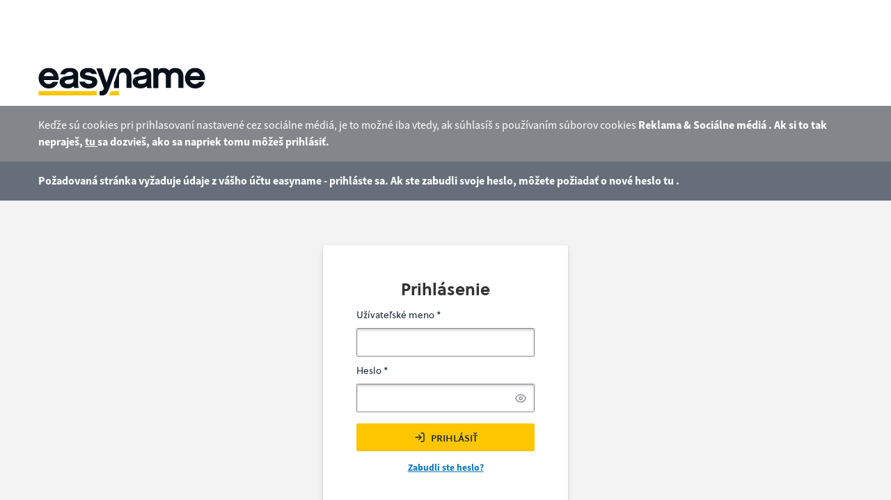

--- FILE ---
content_type: text/html; charset=UTF-8
request_url: https://my.easyname.com/sk/prihlasenie/context/checkout
body_size: 10449
content:
<!DOCTYPE html>
<html lang="sk">
<head>
    <title>registrovať | easyname</title>    <meta charset="utf-8">
    <meta name="viewport" content="width=device-width">
            <meta name="author" content="easyname GmbH" />
            <meta name="copyright" content="easyname GmbH, Vienna, Austria" />
            <meta name="page-topic" content="Webhosting, Website, Hosting, Domain, Webspace, Homepage" />
            <meta name="description" content="Be successful - with fast, easy and reliable Web Hosting. Get in touch now. Build your own website with just a few clicks - no programming skill required! Top support. No hidden costs." />
            <meta name="keywords" content="domain,domains,domainname,domainnames,webhosting,hosting,register domain,buy domain, purchase domain,register domains,buy domains,webhosting provider,webhostingprovider,domain provider,domainprovider" />
            <meta name="verify-v1" content="5uZuAYTzZj4dnqmL+KOHbjr6o4mbSAS6ZUjNoDIwNhA=" />
            <meta name="language" content="sk" />
        <link href="https://static.easyname.com/css/en_cart.css?t=1758045518" rel="stylesheet" type="text/css" /><link href="https://static.easyname.com/css/en_corporate.css?t=1758045601" rel="stylesheet" type="text/css" /><link href="https://static.easyname.com/css/en_authentification.css?t=1758045486" rel="stylesheet" type="text/css" />                <!-- Start Google Tag Manager -->
                    <script>
                var dataLayer = dataLayer || [];
                dataLayer.push({'internal': false});
                            </script>
            <script>
                (function () {
                  var gtmURL = window.location.hostname;
                  var domainParts = gtmURL.split('.');
                  if (domainParts.length > 2) {
                    gtmURL = domainParts.slice(-2).join('.');
                  }
                  gtmURL = 'sst.' + gtmURL;
                                      (function (w, d, s, l, i) {
                      w[l] = w[l] || [];
                      w[l].push({ 'gtm.start': new Date().getTime(), event: 'gtm.js' });
                      var f = d.getElementsByTagName(s)[0],
                        j = d.createElement(s),
                        dl = l != 'dataLayer' ? '&l=' + l : '';
                      j.async = true;
                      j.src = 'https://' + gtmURL + '/gtm.js?id=' + i + dl;
                      f.parentNode.insertBefore(j, f);
                    })(window, document, 'script', 'dataLayer', 'GTM-5VL26D');
                                  })();
            </script>
                <!-- End Google Tag Manager -->
                        <script type="text/javascript" src="https://static.easyname.com/vendor/raven-js/dist/raven.min.js?t=1559654692"></script>
<script type="text/javascript" src="https://static.easyname.com/js/webpack/common.min.js?t=1758045473"></script>
<script type="text/javascript" src="https://static.easyname.com/js/webpack/vendors.min.js?t=1758045473"></script>
<script type="text/javascript" src="https://static.easyname.com/vendor/jquery/jquery.min.js?t=1369950545"></script>
<script type="text/javascript" src="https://static.easyname.com/vendor/jquery-ui/ui/minified/jquery-ui.min.js?t=1377014902"></script>
<script type="text/javascript" src="https://static.easyname.com/js-legacy/bootstrap.js?t=1767955764"></script>
<script type="text/javascript" src="https://static.easyname.com/js/bundles/controlpanel_bundle.min.js?t=1758045458"></script>
<script type="text/javascript" src="https://static.easyname.com/js/webpack/controlpanel.min.js?t=1758045473"></script>    <link href="https://static.easyname.com/images/favicons/favicon.ico?v=2" rel="shortcut icon">
<link href="https://static.easyname.com/images/favicons/favicon.ico?v=2" rel="icon" sizes="16x16 24x24 32x32 48x48 64x64">
<link href="https://static.easyname.com/images/favicons/favicon-16.png?v=2" rel="apple-touch-icon-precomposed" sizes="16x16">
<link href="https://static.easyname.com/images/favicons/favicon-16.png?v=2" rel="icon" sizes="16x16">
<link href="https://static.easyname.com/images/favicons/favicon-32.png?v=2" rel="apple-touch-icon-precomposed" sizes="32x32">
<link href="https://static.easyname.com/images/favicons/favicon-32.png?v=2" rel="icon" sizes="32x32">
<link href="https://static.easyname.com/images/favicons/favicon-57.png?v=2" rel="apple-touch-icon-precomposed" sizes="57x57">
<link href="https://static.easyname.com/images/favicons/favicon-57.png?v=2" rel="icon" sizes="57x57">
<link href="https://static.easyname.com/images/favicons/favicon-120.png?v=2" rel="apple-touch-icon-precomposed" sizes="120x120">
<link href="https://static.easyname.com/images/favicons/favicon-120.png?v=2" rel="icon" sizes="120x120">
<link href="https://static.easyname.com/images/favicons/favicon-152.png?v=2" rel="apple-touch-icon-precomposed" sizes="152x152">
<link href="https://static.easyname.com/images/favicons/favicon-152.png?v=2" rel="icon" sizes="152x152">
<link href="https://static.easyname.com/images/favicons/favicon-180.png?v=2" rel="apple-touch-icon-precomposed" sizes="180x180">
<link href="https://static.easyname.com/images/favicons/favicon-180.png?v=2" rel="icon" sizes="180x180">
<link href="https://static.easyname.com/images/favicons/favicon-196.png?v=2" rel="apple-touch-icon-precomposed" sizes="196x196">
<link href="https://static.easyname.com/images/favicons/favicon-196.png?v=2" rel="icon" sizes="196x196">
    <link rel="preload" href="https://static.easyname.com/fonts/soleil/Soleil-Regular-subset.woff2?v=1" as="font" type="font/woff2" crossorigin="anonymous"><link rel="preload" href="https://static.easyname.com/fonts/soleil/Soleil-Bold-subset.woff2?v=1" as="font" type="font/woff2" crossorigin="anonymous"><link rel="preload" href="https://static.easyname.com/fonts/source-sans/SourceSans3-Regular.otf-subset.woff2?v=1" as="font" type="font/woff2" crossorigin="anonymous"><link rel="preload" href="https://static.easyname.com/fonts/source-sans/SourceSans3-Bold.otf-subset.woff2?v=1" as="font" type="font/woff2" crossorigin="anonymous"><link rel="stylesheet" href="https://static.easyname.com/css/fonts.css" media="print" onload="this.media='all'">    

<script>
    var APP_ENVIRONMENT = 'production';
    var LOCALE = 'sk-SK';
    var QUOTA_API = 'https://my.easyname.com/sk/hosting/quota-api';
    var STATIC_HOST = 'https://static.easyname.com/';
    var COOKIE_NAME = 'cookies-consent-given_v2';
    var COOKIE_URL = 'https://www.easyname.com/sk/spolocnost/kontakt#cookie-policy';
    var ILLUSTRATIONS_ENABLED = true;
    var FAQ_LINKS_ENABLED = true;
    var EC_US = 'unknown';
    var SHOW_TLD_SINGLE_PAGE_LINKS = true;
    var SHOW_CORPORATE_LINKS = true;
    var SHOW_PRICES_WITHOUT_VAT = false;
    var DOMAIN_SEARCH_TERM_PLACEHOLDER = 'timtattoo.com';
    var VAT_RATE = '0%';
    var PLATFORM_REFERENCE = 'easyname';
    var CORPORATE_DOMAINS_URL = 'https://www.easyname.com/sk/vsetky-domeny';
    var PREFERRED_CATEGORY = 'top';
    var DOCUMENT_TITLE = 'easyname - Webhosting, Website Builder und Domains';
    var FAQ_ARTICLES_API = 'https://www.easyname.com/sk/support-api/faq-url';
    var HEADLINE_TAG = {
        optional: 'voliteľné',
        recommended: 'odporúčané',
        important: 'dôležité',
        required: 'potrebné',
        new: 'nové',
        soon: 'dostupný čoskoro '
    }
    var DASHBOARD = "https://my.easyname.com/sk/dashboard";
    var AUTHENTICATION_API_ENDPOINT = "https://my.easyname.com/sk/authentication-api";
    var CORPORATE_AUTHENTICATION_API_ENDPOINT = "https://www.easyname.com/sk/authentication-api";
    var FORGOT_PASSWORD_URL = "https://my.easyname.com/sk/authentication/lost-password";
    var NEWSLETTER_API_ENDPOINT = "https://my.easyname.com/sk/newsletter-api";
    var socialNetworkInformation = {
            facebook: {
                url: 'https://my.easyname.com/sk/authentication-api/facebook-authentication',
                appId: '694914217351798'
            },
            google: {
                url: 'https://my.easyname.com/sk/authentication-api/google-authentication',
                appId: '331520849203-lqjk6p29nhfk8jsh1dhpbva9lvl0748g.apps.googleusercontent.com'
            }
        };
    var faqSocialMediaEnabledUrl = 'https://www.easyname.com/sk/podpora/account/201-how-can-i-log-into-my-account-if-i-have-solely-used-the-social-media-login-google-or-facebook-login-and-dont-want-to-allow-cookies'
</script>
    
    <style>
        /* Correction for the Header Logo */
.header.ctx-controlpanel .header__logo img,
.header.ctx-cart .header__logo img {
    margin-bottom:  0;
}
.tab.is-active a {
    color: #333F4C !important;
}
.subdomainTargetType__label.ui-accordion-header-active {
    background-color: #83878C !important;
}
.easyapp-card__header::before {
    background-color: #F5F5F6;
}

    </style>
    <script src="https://static.easyname.com/vendor/raven-js/dist/raven.min.js?t=1559654692" crossorigin="anonymous"></script>
    <script>
        Raven.config(
            "https://953047020a9e43c2909ac5f0ead2cd46@sentry.cloudpit.io/118" || null,
            {
                environment: "production",
                tags: {
                    platform: "easyname"
                }
            }
        ).install();
    </script>
</head>
<body>
    

<div id="instant-feedback-wrapper" role="status" aria-live="polite">
    </div>

        <noscript>
        <div id="no-javascript-warning" class="browser-version-warning">
            <div class="wrapper">
                <div class="browser-version-warning__title">JavaScript deaktivovaný?</div>
                <div class="browser-version-warning__text">
                    Vo svojom prehliadači si deaktivoval/a JavaScript. K používaniu našej webovej stránky a ovládacieho panela easyname je potrebný JavaScript.                </div>
            </div>
        </div>
    </noscript>
    <article id="browser-version-warning" class="browser-version-warning  hidden">
        <div class="wrapper">
            <div class="browser-version-warning__title">Pozor!</div>
            <div class="browser-version-warning__text">
                Tvoj prehliadač nepodporuje moderné funkcie, na ktoré sa spolieha naša webová stránka a ovládací panel. Používanie starých verzií prehliadača predstavuje pre teba a tvoj počítač bezpečnostné riziko, prejdi preto prosím na <a href="https://browsehappy.com/" target="_blank">modernú verziu tvojho prehliadača</a> .            </div>
        </div>
    </article>

<header class="header   ">
    <div class="wrapper">
        <a class="header__logo" href="https://www.easyname.com/sk">
                            <img src="https://static.easyname.com/images/svg/singles/logos/easyname/easyname_logo_default.svg?v=2"
                    height="40" alt="">
                    </a>
                    <div class="header__top-menu">
                                    <ul class="menu--top-links">
                                                                    </ul>
                                                    <div class="header__main-site-navigation">
                        <ul class="menu--site-navigation  ">
                                                                                                                                                                    </ul>
                    </div>

                            </div>
        
            </div>
        </header>
    <div id="react-cookie"></div>
            <link rel="prefetch" href="https://my.easyname.com/sk/authentication-api/countries-list" as="fetch">
        <div id="react-auth-modal"></div>
<div class="react-modals"></div>
<script>
    $(document).ready(function () {
        var contentMenuCategory = $('[data-content-menu-category]');
        var mobileMenuButton = $('[data-trigger-mobile-menu]');
        var mobileMenu = $('[data-mobile-menu]');
        var mobileMenuCategoryAccordionTrigger = $('[data-mobile-menu-accordion-item-trigger]');

        // change the aria-expanded label to reflect the visibility-state of the submenu in an accessible way in the content-navigation
        contentMenuCategory.hover(
            function () {
                var dropdownLinkTrigger = $(this).find('[aria-haspopup]');
                dropdownLinkTrigger.attr('aria-expanded', true);
            },
            function () {
                var dropdownLinkTrigger = $(this).find('[aria-haspopup]');
                dropdownLinkTrigger.attr('aria-expanded', false);
            })

        // show and hide the mobile menu via click on the burger/close button
        mobileMenuButton.on('click', function () {
            var parent = $(this).parent();

            if (mobileMenu.hasClass('show')) {
                $(this).attr('aria-expanded', false);
                $('html').removeClass('noscroll');
                mobileMenu.removeClass('show');
                parent.removeClass('is-showing-close');
                parent.addClass('is-showing-burger');
            } else {
                $(this).attr('aria-expanded', true);
                mobileMenu.addClass('show');
                $('html').addClass('noscroll');
                parent.removeClass('is-showing-burger');
                parent.addClass('is-showing-close');
            }
        });

        // accordion inside the mobile menu
        mobileMenuCategoryAccordionTrigger.on('click', function () {
            var parentTab = $(this).closest('[data-mobile-menu-accordion-item]');
            var otherTabs = $('[data-mobile-menu-accordion-item]');
            var tabContent = parentTab.find('[data-mobile-menu-accordion-item-content]');
            var tabContentHeightWrapper = tabContent.find('[data-content-menu-category-submenu]');

            if (parentTab.hasClass('is-expanded')) {
                // close it
                tabContent.removeAttr('style');
                parentTab.removeClass('is-expanded');
                parentTab.attr('aria-expanded', false);
            } else {
                var newHeight = tabContentHeightWrapper.outerHeight();

                // close all the other tabs first
                otherTabs.each(function () {
                    var otherTabContent = $(this).find('[data-mobile-menu-accordion-item-content]');
                    otherTabContent.removeAttr('style');
                    $(this).removeClass('is-expanded');
                    $(this).attr('aria-expanded', false);
                });

                // expand it
                tabContent.css('height', newHeight);
                parentTab.addClass('is-expanded');
                parentTab.attr('aria-expanded', true);
            }
        })

        // Preloading for the VPS Landingpage
        var serverMenuItem = $('[data-preload-vps-landingpage]');

        serverMenuItem.on('mouseover', function () {
            var docRequest = $(this).find('a').attr('href');
            var stylesheetRequest = 'https://static.easyname.com/css/vserver-landingpage.css?t=1758045646';
            var productsApiFetchRequest = 'https://www.easyname.com/sk/server-api/vps-products';
            var newsletterApiFetchRequest = 'https://www.easyname.com/sk/server-api/vps-products';
            var docResourceHint = '<link rel="prefetch" href="' + docRequest + '" as="document">';
            var stylesheetResourceHint = '<link rel="prefetch" href="' + stylesheetRequest + '" as="style">';
            var productsApiResourceHint = '<link rel="prefetch" href="' + productsApiFetchRequest + '" as="fetch">';
            var newsletterApiResourceHint = '<link rel="prefetch" href="' + newsletterApiFetchRequest + '" as="fetch">';

            $('head').append(docResourceHint, stylesheetResourceHint, productsApiResourceHint, newsletterApiResourceHint);
        });
    });
</script>

<div class="contentbox">
            <div class="content__feedback-wrapper  ctx-cart">
                            
<div class="corporate-feedback-message--notice" role="alert">
    <div class="wrapper">
        <p class="corporate-feedback-message__text">Keďže sú cookies pri prihlasovaní nastavené cez sociálne médiá, je to možné iba vtedy, ak súhlasíš s používaním súborov cookies <strong> Reklama & Sociálne médiá </ strong>. Ak si to tak nepraješ, <a href="https://www.easyname.com/sk/podpora/account/201-how-can-i-log-into-my-account-if-i-have-solely-used-the-social-media-login-google-or-facebook-login-and-dont-want-to-allow-cookies"> tu </a> sa dozvieš, ako sa napriek tomu môžeš prihlásiť.</p>
    </div>
</div>
                            
<div class="corporate-feedback-message--info" role="alert">
    <div class="wrapper">
        <p class="corporate-feedback-message__text">Požadovaná stránka vyžaduje údaje z vášho účtu easyname - prihláste sa. Ak ste zabudli svoje heslo, môžete požiadať o nové heslo tu <a href="https://my.easyname.com/sk/zabudnute-heslo"> </a>.</p>
    </div>
</div>
                    </div>
        <div class="patop--two">
        <link rel="prefetch" href="https://my.easyname.com/sk/authentication-api/countries-list" as="fetch">
<style>
    .content__feedback-wrapper {
        padding-bottom: 0; /* To override from a controlpanel overlord, as this is technically the controlpanel */
    }

    #react-auth-page {
        overflow: auto; /* needed because this chakra-ui is applying random margins to the child element */
    }
</style>
<div id="react-auth-page"></div>
    </div>
</div>

    <footer class="footer">
    <div class="wrapper">
        <!-- <div class="footer__info">
            <div class="footer__info-datacenter">
                <span class="icon iso-icon"><svg fill="currentColor" xmlns="http://www.w3.org/2000/svg" viewBox="0 0 40 55"><g fill="currentColor" fill-rule="evenodd"><path d="M18.778 23.142l-5.657-5.657L11 19.607l6.718 6.717 1.06 1.06 10.607-10.606-2.122-2.121-8.485 8.485zM27.999 38.37L31 54l-11-6.852L9 54l3.001-15.63c.319.086.702.266.893.433l1.677 1.47c.683.599 1.824.826 2.687.534l2.112-.716c.315-.107.945-.107 1.26 0l2.112.716c.86.292 2.002.066 2.687-.534l1.677-1.47c.19-.167.574-.347.893-.433z"/><path d="M23.063 39.86c.522.177 1.29.026 1.707-.34l1.677-1.47c.415-.362 1.204-.69 1.758-.727l2.225-.147c.55-.036 1.202-.47 1.447-.967l.987-2c.244-.493.848-1.1 1.346-1.345l2-.987c.493-.244.93-.893.966-1.447l.147-2.225c.036-.55.362-1.34.728-1.758l1.47-1.677c.363-.414.517-1.181.339-1.707l-.716-2.112c-.177-.521-.178-1.377 0-1.902l.716-2.112c.177-.522.026-1.29-.34-1.707l-1.47-1.677c-.362-.415-.69-1.204-.727-1.758l-.147-2.225c-.036-.55-.47-1.202-.967-1.447l-2-.987c-.493-.244-1.1-.848-1.345-1.346l-.987-2c-.244-.493-.893-.93-1.447-.966l-2.225-.147c-.55-.036-1.34-.362-1.758-.728L24.77.48C24.356.117 23.59-.037 23.063.14l-2.112.716c-.521.177-1.377.178-1.902 0L16.937.14c-.522-.177-1.29-.026-1.707.34l-1.677 1.47c-.415.362-1.204.69-1.758.727l-2.225.147c-.55.036-1.202.47-1.447.967l-.987 2c-.244.493-.848 1.1-1.346 1.345l-2 .987c-.493.244-.93.893-.966 1.447l-.147 2.225c-.036.55-.362 1.34-.728 1.758L.48 15.23c-.363.414-.517 1.181-.339 1.707l.716 2.112c.177.521.178 1.377 0 1.902L.14 23.063c-.177.522-.026 1.29.34 1.707l1.47 1.677c.362.415.69 1.204.727 1.758l.147 2.225c.036.55.47 1.202.967 1.447l2 .987c.493.244 1.1.848 1.345 1.346l.987 2c.244.493.893.93 1.447.966l2.225.147c.55.036 1.34.362 1.758.728l1.677 1.47c.414.363 1.181.517 1.707.339l2.112-.716c.521-.177 1.377-.178 1.902 0l2.112.716zM20 35c8.284 0 15-6.716 15-15 0-8.284-6.716-15-15-15-8.284 0-15 6.716-15 15 0 8.284 6.716 15 15 15z"/></g></svg>
</span>
                <p class="text">
                    Dátové centrá certifikované podľa ISO / IEC 27001                </p>
            </div>
            <div class="footer__info-payment">
                <p>Plaťte pohodlne priamym debetom, bankovým prevodom alebo si vyberte z ďalších možností platby:</p>
                <ul class="footer__payment-methods">
                    <li class="footer__payment-methods__item"><svg width="89" height="25" viewBox="0 0 89 25" fill="none" xmlns="http://www.w3.org/2000/svg"><title>PayPal</title><path d="M11.211 0.749001H4.372C3.904 0.749001 3.506 1.089 3.433 1.551L0.667 19.088C0.612 19.434 0.879999 19.746 1.231 19.746H4.496C4.964 19.746 5.362 19.406 5.435 18.943L6.181 14.213C6.253 13.75 6.652 13.41 7.119 13.41H9.284C13.789 13.41 16.389 11.23 17.068 6.91C17.374 5.02 17.081 3.535 16.196 2.495C15.224 1.353 13.5 0.749001 11.211 0.749001ZM12 7.154C11.626 9.608 9.751 9.608 7.938 9.608H6.906L7.63 5.025C7.673 4.748 7.913 4.544 8.193 4.544H8.666C9.901 4.544 11.066 4.544 11.668 5.248C12.027 5.668 12.137 6.292 12 7.154ZM31.654 7.075H28.379C28.1 7.075 27.859 7.279 27.816 7.556L27.671 8.472L27.442 8.14C26.733 7.111 25.152 6.767 23.574 6.767C19.955 6.767 16.864 9.508 16.262 13.353C15.949 15.271 16.394 17.105 17.482 18.384C18.48 19.56 19.908 20.05 21.607 20.05C24.523 20.05 26.14 18.175 26.14 18.175L25.994 19.085C25.939 19.433 26.207 19.745 26.556 19.745H29.506C29.975 19.745 30.371 19.405 30.445 18.942L32.215 7.733C32.271 7.388 32.004 7.075 31.654 7.075ZM27.089 13.449C26.773 15.32 25.288 16.576 23.394 16.576C22.443 16.576 21.683 16.271 21.195 15.693C20.711 15.119 20.527 14.302 20.681 13.392C20.976 11.537 22.486 10.24 24.351 10.24C25.281 10.24 26.037 10.549 26.535 11.132C27.034 11.721 27.232 12.543 27.089 13.449ZM49.096 7.075H45.805C45.491 7.075 45.196 7.231 45.018 7.492L40.479 14.178L38.555 7.753C38.434 7.351 38.063 7.075 37.643 7.075H34.409C34.016 7.075 33.743 7.459 33.868 7.829L37.493 18.467L34.085 23.278C33.817 23.657 34.087 24.178 34.55 24.178H37.837C38.149 24.178 38.441 24.026 38.618 23.77L49.564 7.97C49.826 7.592 49.557 7.075 49.096 7.075Z" fill="#253B80"/><path d="M59.992 0.749H53.152C52.685 0.749 52.287 1.089 52.214 1.551L49.448 19.088C49.393 19.434 49.661 19.746 50.01 19.746H53.52C53.846 19.746 54.125 19.508 54.176 19.184L54.961 14.213C55.033 13.75 55.432 13.41 55.899 13.41H58.063C62.569 13.41 65.168 11.23 65.848 6.91C66.155 5.02 65.86 3.535 64.975 2.495C64.004 1.353 62.281 0.749 59.992 0.749ZM60.781 7.154C60.408 9.608 58.533 9.608 56.719 9.608H55.688L56.413 5.025C56.456 4.748 56.694 4.544 56.975 4.544H57.448C58.682 4.544 59.848 4.544 60.45 5.248C60.809 5.668 60.918 6.292 60.781 7.154ZM80.434 7.075H77.161C76.88 7.075 76.641 7.279 76.599 7.556L76.454 8.472L76.224 8.14C75.515 7.111 73.935 6.767 72.357 6.767C68.738 6.767 65.648 9.508 65.046 13.353C64.734 15.271 65.177 17.105 66.265 18.384C67.265 19.56 68.691 20.05 70.39 20.05C73.306 20.05 74.923 18.175 74.923 18.175L74.777 19.085C74.722 19.433 74.99 19.745 75.341 19.745H78.29C78.757 19.745 79.155 19.405 79.228 18.942L80.999 7.733C81.053 7.388 80.785 7.075 80.434 7.075ZM75.869 13.449C75.555 15.32 74.068 16.576 72.174 16.576C71.225 16.576 70.463 16.271 69.975 15.693C69.491 15.119 69.309 14.302 69.461 13.392C69.758 11.537 71.266 10.24 73.131 10.24C74.061 10.24 74.817 10.549 75.315 11.132C75.816 11.721 76.014 12.543 75.869 13.449ZM84.295 1.23L81.488 19.088C81.433 19.434 81.701 19.746 82.05 19.746H84.872C85.341 19.746 85.739 19.406 85.811 18.943L88.579 1.407C88.634 1.061 88.366 0.748 88.017 0.748H84.857C84.578 0.749 84.338 0.953 84.295 1.23Z" fill="#179BD7"/></svg>
</li>
                    <li class="footer__payment-methods__item"><svg width="51" height="17" viewBox="0 0 51 17" fill="none" xmlns="http://www.w3.org/2000/svg">
    <title>Visa</title>
    <path d="M19.7945 0.341215L13.2819 15.8588H9.0206L5.80451 3.47689C5.64371 2.75328 5.40251 2.43166 4.83969 2.11006C3.87487 1.62764 2.26683 1.06483 0.899994 0.823625L0.980395 0.341215H7.81457C8.69899 0.341215 9.50301 0.904029 9.66381 1.94925L11.3523 10.9543L15.5332 0.421615H19.7945V0.341215ZM36.4377 10.7935C36.4377 6.69297 30.8095 6.45177 30.8095 4.68292C30.8095 4.12011 31.3724 3.55729 32.498 3.39649C33.0608 3.31609 34.6688 3.23568 36.4377 4.12011L37.1613 0.823625C36.1965 0.502017 34.9904 0.100006 33.3824 0.100006C29.4427 0.100006 26.6286 2.19046 26.6286 5.24574C26.6286 7.49699 28.6387 8.70302 30.1663 9.42664C31.694 10.1503 32.2568 10.6327 32.2568 11.3563C32.2568 12.4015 31.0507 12.8839 29.8447 12.8839C27.8347 12.8839 26.6286 12.3211 25.7442 11.9191L25.0206 15.296C25.9854 15.698 27.6739 16.1 29.4427 16.1C33.6236 16.1 36.3573 14.0096 36.4377 10.7935V10.7935ZM46.8899 15.8588H50.5884L47.3723 0.341215H43.9151C43.111 0.341215 42.4678 0.823628 42.2266 1.46684L36.1965 15.8588H40.3774L41.1814 13.5271H46.3271L46.8899 15.8588V15.8588ZM42.3874 10.3915L44.4779 4.60252L45.6839 10.3915H42.3874ZM25.503 0.341215L22.2065 15.8588H18.1864L21.4829 0.341215H25.503Z" fill="#1A1F71"/>
</svg>
</li>
                    <li class="footer__payment-methods__item"><svg xmlns="http://www.w3.org/2000/svg" viewBox="0 0 131.39 86.9"><title>Mastercard</title><defs><style>.a{opacity:0;}.b{fill:#fff;}.c{fill:#ff5f00;}.d{fill:#eb001b;}.e{fill:#f79e1b;}</style></defs><title>Asset 1</title><g class="a"><rect class="b" width="131.39" height="86.9"/></g><rect class="c" x="48.37" y="15.14" width="34.66" height="56.61"/><path class="d" d="M51.94,43.45a35.94,35.94,0,0,1,13.75-28.3,36,36,0,1,0,0,56.61A35.94,35.94,0,0,1,51.94,43.45Z"/><path class="e" d="M120.5,65.76V64.6H121v-.24h-1.19v.24h.47v1.16Zm2.31,0v-1.4h-.36l-.42,1-.42-1h-.36v1.4h.26V64.7l.39.91h.27l.39-.91v1.06Z"/><path class="e" d="M123.94,43.45a36,36,0,0,1-58.25,28.3,36,36,0,0,0,0-56.61,36,36,0,0,1,58.25,28.3Z"/></svg>
</li>
                                    </ul>
            </div>
        </div> -->
                <div class="footer__legalese">
                            <div class="footer__legalese-settings">
                                            <div>
                            <div id="languageSelect" class="multi-button" data-multi-button>
        <button type="button" class="button button--plain multi-button__trigger"
            aria-expanded="false" id="lang-select"
            data-multi-button-trigger>
        <span class="button__text">
                            Language / Jazyk                    </span>
        <span class="button__more" aria-hidden="true" data-multi-button-icon>
            <svg xmlns="http://www.w3.org/2000/svg" viewBox="0 0 24 24" fill="none" stroke="currentColor" stroke-width="2" stroke-linecap="round" stroke-linejoin="round"><circle cx="12" cy="12" r="10"></circle><line x1="2" y1="12" x2="22" y2="12"></line><path d="M12 2a15.3 15.3 0 0 1 4 10 15.3 15.3 0 0 1-4 10 15.3 15.3 0 0 1-4-10 15.3 15.3 0 0 1 4-10z"></path></svg>        </span>
    </button>
    <ul class="multi-button__list  dir--right-up" data-multi-button-options>
                        <li class="multi-button__option  ">
                                        <a class="multi-button__option-button" data-lang="de"
                       href="https://my.easyname.com/de/anmelden" title="Prejsť na  v Deutsch.">
                        <span class="text">Deutsch</span>
                        <span class="check" aria-hidden="true"><i class="en-icon-checkmark"></i></span>
                    </a>
                </li>
                                    <li class="multi-button__option  ">
                                        <a class="multi-button__option-button" data-lang="en"
                       href="https://my.easyname.com/en/login" title="Prejsť na  v English.">
                        <span class="text">English</span>
                        <span class="check" aria-hidden="true"><i class="en-icon-checkmark"></i></span>
                    </a>
                </li>
                        </ul>
</div>
    <script>
        $(document).ready(function () {
            $('#languageSelect ul a').on('click', function (e) {
                e.preventDefault();
                var lang = $(this).attr('data-lang');
                var url = $(this).attr('href');
                $.ajax(
                    'https://www.easyname.com/sk/index/set-language-cookie/new-language/' + lang,
                    {
                        success: function () {
                            window.location.href = url;
                        }
                    }
                );
                return false;
            });
        });
    </script>
                        </div>
                                    </div>
                                    <div class="footer__legalese-copy">
                        &copy; 2005-2026 easyname GmbH
                    </div>
                                        <!-- <div class="footer__legalese-social-media" itemscope itemtype="http://schema.org/Organization">
                <link itemprop="url" href="https://www.easyname.com">
                <ul class="list--horizontal-compact">
                    
                            <li class="list__item">
                                <a class="button  button--plain" itemprop="sameAs" href="https://www.easyname.com/facebook" target="_blank" rel="noopener noreferrer" title="facebook">
                                    <span class="button__icon" aria-hidden="true"><svg xmlns="http://www.w3.org/2000/svg" viewBox="0 0 24 24" fill="none" stroke="currentColor" stroke-width="2" stroke-linecap="round" stroke-linejoin="round" class="feather feather-facebook"><path d="M18 2h-3a5 5 0 0 0-5 5v3H7v4h3v8h4v-8h3l1-4h-4V7a1 1 0 0 1 1-1h3z"/></svg></span>
                                    <span class="button__text">facebook</span>
                                </a>
                            </li>
                        
                            <li class="list__item">
                                <a class="button  button--plain" itemprop="sameAs" href="https://www.easyname.com/twitter" target="_blank" rel="noopener noreferrer" title="twitter">
                                    <span class="button__icon" aria-hidden="true"><svg viewBox="0 0 77 78" fill="none" xmlns="http://www.w3.org/2000/svg">
    <path d="M45.8255 33.0107L74.4904 0H67.6978L42.808 28.6627L22.9285 0H0L30.0616 43.3431L0 77.96H6.79307L33.0773 47.6911L54.0715 77.96H77L45.8238 33.0107H45.8255ZM36.5214 43.725L33.4756 39.409L9.24071 5.06615H19.6745L39.2323 32.7819L42.2781 37.0979L67.701 73.1242H57.2672L36.5214 43.7267V43.725Z" fill="currentColor"/>
</svg>
</span>
                                    <span class="button__text">twitter</span>
                                </a>
                            </li>
                        
                            <li class="list__item">
                                <a class="button  button--plain" itemprop="sameAs" href="https://www.easyname.com/instagram" target="_blank" rel="noopener noreferrer" title="instagram">
                                    <span class="button__icon" aria-hidden="true"><svg xmlns="http://www.w3.org/2000/svg" viewBox="0 0 24 24" fill="none" stroke="currentColor" stroke-width="2" stroke-linecap="round" stroke-linejoin="round" class="feather feather-instagram"><rect x="2" y="2" width="20" height="20" rx="5" ry="5"/><path d="M16 11.37A4 4 0 1 1 12.63 8 4 4 0 0 1 16 11.37z"/><line x1="17.5" y1="6.5" x2="17.5" y2="6.5"/></svg></span>
                                    <span class="button__text">instagram</span>
                                </a>
                            </li>
                        
                            <li class="list__item">
                                <a class="button  button--plain" itemprop="sameAs" href="https://www.easyname.com/linkedin" target="_blank" rel="noopener noreferrer" title="linkedin">
                                    <span class="button__icon" aria-hidden="true"><svg xmlns="http://www.w3.org/2000/svg" viewBox="0 0 24 24" fill="none" stroke="currentColor" stroke-width="2" stroke-linecap="round" stroke-linejoin="round" class="feather feather-linkedin"><path d="M16 8a6 6 0 0 1 6 6v7h-4v-7a2 2 0 0 0-2-2 2 2 0 0 0-2 2v7h-4v-7a6 6 0 0 1 6-6z"></path><rect x="2" y="9" width="4" height="12"></rect><circle cx="4" cy="4" r="2"></circle></svg>
</span>
                                    <span class="button__text">linkedin</span>
                                </a>
                            </li>
                                        </ul>
            </div> -->
        </div>
    </div>
</footer>

<div id="overlayMessageBox">
    <div class="messageBox">
        <div class="messageBoxHeader">

        </div>
        <div class="messageBoxContent">

        </div>
        <div class="messageBoxButtons">

        </div>
    </div>
</div>

<div id="overlay-container-wrapper">
    </div>

<div id="modal-clonable-template" class="modal fade  vers--confirm-delete" tabindex="-1" role="dialog" aria-hidden="true"
     style="display: none;">
    <div class="modal-header">
        <button type="button" class="button  button--transparent  close" data-dismiss="modal" aria-label="Close"><span aria-hidden="true">&times;</span></button>
        <h2 class="modal-title  taleft"><span data-modal-template-title>title</span></h2>
    </div>
            <div class="modal-body">
            <p><span data-modal-template-description>description</span></p>
            <span data-modal-template-content>content</span>        </div>
                            <div class="modal-footer  tacenter">
                                    <button class="button  button--plain" type="button" data-dismiss="modal" aria-hidden="true">
                        <span class="button__icon"><i class="en-icon-cross"></i></span>
                        <span class="button__text"><span data-modal-template-cancel-text>cancel-text</span></span>
                    </button>
                                <button class="button  button--accent"
                        type="button" >
                                            <span class="button__icon"><i class="en-icon-checkmark"></i></span>
                                        <span class="button__text"><span data-modal-template-confirm-text>confirm-text</span></span>
                </button>
            </div>
            </div>

    <script data-cmp-vendor="s905" type="text/plain" class="cmplazyload">
        $(document).ready(function () {
            
                        $('a[id$="-imprint"]').click(function (e) {
                var dataLayer = dataLayer || [];
                dataLayer.push({
                    'event_category': 'Corporate',
                    'event_action': 'View',
                    'event_label': 'Imprint',
                    'event': 'ua_event'
                });
            });
        });
    </script>


<script type="text/javascript" src="https://static.easyname.com/js/react/auth/runtime-main.js?t=1767955976"></script>
<script type="text/javascript" src="https://static.easyname.com/js/react/auth/main.chunk.js?t=1758045773"></script>

</body>
</html>


--- FILE ---
content_type: text/css; charset=utf-8
request_url: https://static.easyname.com/css/en_cart.css?t=1758045518
body_size: 95022
content:
@charset "UTF-8";*{box-sizing:border-box;-webkit-text-decoration-skip:ink;text-decoration-skip-ink:auto}body,html{color:#333f4c;font-family:'Source Sans','Source Sans Pro',source-sans-pro,'Open Sans',sans-serif;height:100%;outline:0;width:100%}body.no-focus-outline a:focus,body.no-focus-outline button:focus,body.no-focus-outline input:focus,body.no-focus-outline select:focus,body.no-focus-outline textarea:focus,html.no-focus-outline a:focus,html.no-focus-outline button:focus,html.no-focus-outline input:focus,html.no-focus-outline select:focus,html.no-focus-outline textarea:focus{outline:0}body a,html a{cursor:pointer}::-moz-selection{background:#fec600;color:#08111b;text-shadow:none}::selection{background:#fec600;color:#08111b;text-shadow:none}:focus:not(:focus-visible){outline:0}:root{--base-spacing:1em;--base-gap:1em;--color-happy-color-0:#FEC600;--color-happy-color-10:#FECC19;--color-happy-color-20:#FED133;--color-happy-color-30:#FED64C;--color-happy-color-40:#FEDD66;--color-happy-color-50:#FFE280;--color-happy-color-60:#FFE899;--color-happy-color-70:#FFEEB2;--color-happy-color-80:#FFF4CC;--color-happy-color-900:#FEC600;--color-happy-color-800:#FECC19;--color-happy-color-700:#FED133;--color-happy-color-600:#FED64C;--color-happy-color-500:#FEDD66;--color-happy-color-400:#FFE280;--color-happy-color-300:#FFE899;--color-happy-color-200:#FFEEB2;--color-happy-color-100:#FFF4CC;--color-universe-black-0:#08111B;--color-universe-black-10:#192735;--color-universe-black-20:#333F4C;--color-universe-black-30:#4C5762;--color-universe-black-40:#666F79;--color-universe-black-50:#83878C;--color-universe-black-60:#9AA0A6;--color-universe-black-70:#B5B8BB;--color-universe-black-80:#CCCFD2;--color-universe-black-85:#DADBDD;--color-universe-black-90:#E5E7E9;--color-universe-black-95:#F3F3F4;--color-universe-black-96:#F5F5F6;--color-universe-black-900:#192735;--color-universe-black-800:#333F4C;--color-universe-black-700:#4C5762;--color-universe-black-600:#666F79;--color-universe-black-500:#83878C;--color-universe-black-400:#9AA0A6;--color-universe-black-300:#B5B8BB;--color-universe-black-200:#CCCFD2;--color-universe-black-100:#DADBDD;--color-cloudy-gray-0:#F0F4F7;--color-cloudy-gray-500:#F0F4F7;--color-cloudy-gray-900:#192735;--color-cloudy-gray-800:#333F4C;--color-cloudy-gray-700:#4C5762;--color-cloudy-gray-600:#666F79;--color-cloudy-gray-400:#9AA0A6;--color-cloudy-gray-300:#B5B8BB;--color-cloudy-gray-200:#CCCFD2;--color-cloudy-gray-100:#DADBDD;--color-resolution-100:#F2F9FF;--color-resolution-200:#C4DBF2;--color-resolution-300:#739CC4;--color-resolution-400:#487097;--color-resolution-500:#1E466C;--color-resolution-600:#1A3D5D;--color-resolution-700:#13324F;--color-resolution-800:#0A2136;--color-resolution-900:#000D1A;--color-tolerance-100:#F7FDFF;--color-tolerance-200:#D9EFF8;--color-tolerance-300:#B1DAEC;--color-tolerance-400:#88B9CF;--color-tolerance-500:#489ABF;--color-tolerance-600:#327FA2;--color-tolerance-700:#275F79;--color-tolerance-800:#2C4550;--color-tolerance-900:#20333B;--color-sympathy-100:#F7FDEA;--color-sympathy-200:#E4F2C5;--color-sympathy-300:#C3E673;--color-sympathy-400:#A6DA33;--color-sympathy-500:#89C600;--color-sympathy-600:#6E9B0A;--color-sympathy-700:#415D00;--color-sympathy-800:#2E4300;--color-sympathy-900:#1B2800;--color-reliability-100:#F6FEF6;--color-reliability-200:#EAFEEC;--color-reliability-300:#DAFBDD;--color-reliability-400:#C8F1CB;--color-reliability-500:#B3E6B7;--color-reliability-600:#8AC88F;--color-reliability-700:#6AA56E;--color-reliability-800:#4C724E;--color-reliability-900:#2D442E;--color-commitment-100:#FFFAF0;--color-commitment-200:#FCF0D8;--color-commitment-300:#F9E5BD;--color-commitment-400:#F3D7A2;--color-commitment-500:#E9C47D;--color-commitment-600:#D3A958;--color-commitment-700:#AF8638;--color-commitment-800:#785A21;--color-commitment-900:#4B360E;--color-ambition-100:#EEFDFF;--color-ambition-200:#C8F1F8;--color-ambition-300:#97DDE9;--color-ambition-400:#69CFE1;--color-ambition-500:#28ABC0;--color-ambition-600:#218FA0;--color-ambition-700:#1A717F;--color-ambition-800:#0A4D58;--color-ambition-900:#033740;--color-responsiveness-100:#FFF1EC;--color-responsiveness-200:#FFE1D7;--color-responsiveness-300:#FFC0AB;--color-responsiveness-400:#FD9D7C;--color-responsiveness-500:#F26F43;--color-responsiveness-600:#CF5831;--color-responsiveness-700:#AA4321;--color-responsiveness-800:#7A2A10;--color-responsiveness-900:#4F1C0B;--color-resilience-100:#D4FEF5;--color-resilience-200:#BEFCEE;--color-resilience-300:#8CECD7;--color-resilience-400:#63D7BE;--color-resilience-500:#48BFA7;--color-resilience-600:#2BAE93;--color-resilience-700:#189C82;--color-resilience-800:#07826A;--color-resilience-900:#015C4A;--color-info-100:#EEF4FD;--color-info-200:#C6DDFF;--color-info-300:#8AB2ED;--color-info-400:#6D97D6;--color-info-500:#4878BF;--color-info-600:#3360A1;--color-info-700:#254A81;--color-info-800:#1D3B67;--color-info-900:#132137;--color-success-100:#E7FDF2;--color-success-200:#C5F6DE;--color-success-300:#9BE2BF;--color-success-400:#6FD2A1;--color-success-500:#50BD87;--color-success-600:#3AA16E;--color-success-700:#2E8E5F;--color-success-800:#176A41;--color-success-900:#0F442A;--color-error-100:#FFF1F1;--color-error-200:#F8E1E1;--color-error-300:#FDC2C2;--color-error-400:#ED9D9D;--color-error-500:#DD6161;--color-error-600:#B84646;--color-error-700:#922D2D;--color-error-800:#691F1F;--color-error-900:#572727;--color-warning-100:#FFFBED;--color-warning-200:#FFF6D8;--color-warning-300:#FFEFBA;--color-warning-400:#FFE79A;--color-warning-500:#FFDF77;--color-warning-600:#E9C656;--color-warning-700:#C8A840;--color-warning-800:#A98920;--color-warning-900:#896D10;--color-grey-100:#FFFFFF;--color-grey-200:#F7F7F7;--color-grey-300:#E6E6E6;--color-grey-400:#C0C0C0;--color-grey-500:#7F7F7F;--color-grey-600:#525252;--color-grey-700:#333333;--color-grey-800:#232323;--color-grey-900:#171717;--base-primary:$color-happy-0;--base-easing:cubic-bezier(0.785, 0.135, 0.15, 0.86);--base-duration:350ms;--background-HueSat:0,0%;--background-Light:95%;--background-color:hsl(var(--background-HueSat), var(--background-Light))}@media screen and (prefers-reduced-motion:reduce){:root{--base-easing:steps(1);--base-duration:1ms}}h1{-webkit-font-smoothing:antialiased;-moz-osx-font-smoothing:auto;font-smooth:always;font-family:Soleil,soleil,'Proxima Nova',sans-serif;font-size:24px;color:#333f4c;line-height:1.3;font-weight:700}@media screen and (min-width:480px) and (max-width:979px){h1{font-size:calc(24px + 16 * (100vw - 480px)/ (980 - 480))}}@media screen and (min-width:980px){h1{font-size:2.5em}}:is(h1,h2,h3,h4,h5,h6)+*{margin-top:1em}h2{-webkit-font-smoothing:antialiased;-moz-osx-font-smoothing:auto;font-smooth:always;font-family:Soleil,soleil,'Proxima Nova',sans-serif;font-size:20px;color:#192735;font-weight:700;line-height:1.3;text-transform:inherit}@media screen and (min-width:480px) and (max-width:979px){h2{font-size:calc(20px + 12 * (100vw - 480px)/ (980 - 480))}}@media screen and (min-width:980px){h2{font-size:2em}}h3{-webkit-font-smoothing:antialiased;-moz-osx-font-smoothing:auto;font-smooth:always;font-family:Soleil,soleil,'Proxima Nova',sans-serif;font-size:1.5em;font-weight:600;line-height:1.5;color:#192735}h4{color:#192735;font-size:1.25em;font-weight:600}h4+*{margin-top:.5em}h5{font-size:1.125em;font-weight:600}h6{font-size:.9em}html{overflow-x:hidden}body,html{font-size:16px;font-weight:400;line-height:1.5;max-width:100%}template{display:none}hr{border:0;height:1px;background-color:#e5e7e9}.link,a{color:#127aba;text-decoration:none;cursor:pointer}.link:hover,a:hover{text-decoration:underline}b,strong{font-weight:700}em,i{font-style:italic}a .small_print,button .small_print{color:#fff;font-size:.7em;text-align:center;text-transform:lowercase}p{font-size:14.4px;line-height:1.5;-webkit-hyphens:auto;-ms-hyphens:auto;hyphens:auto}@media screen and (min-width:600px) and (max-width:767px){p{font-size:calc(14.4px + 3.6 * (100vw - 600px)/ (768 - 600))}}@media screen and (min-width:768px){p{font-size:1.125em}}@media screen and (min-width:980px){p{-webkit-hyphens:none;-ms-hyphens:none;hyphens:none}}ul{list-style:none}small{display:block;font-size:.9em}input,select,textarea{font-size:1em}article,aside,footer,header,hgroup,nav,section{display:block}iframe{max-width:100%}label{display:inline-block}sup{vertical-align:super;font-size:.75em}sub{vertical-align:sub;font-size:.75em}img{max-width:100%}:root{--base-spacing:1em;--base-gap:1em;--color-happy-color-0:#FEC600;--color-happy-color-10:#FECC19;--color-happy-color-20:#FED133;--color-happy-color-30:#FED64C;--color-happy-color-40:#FEDD66;--color-happy-color-50:#FFE280;--color-happy-color-60:#FFE899;--color-happy-color-70:#FFEEB2;--color-happy-color-80:#FFF4CC;--color-happy-color-900:#FEC600;--color-happy-color-800:#FECC19;--color-happy-color-700:#FED133;--color-happy-color-600:#FED64C;--color-happy-color-500:#FEDD66;--color-happy-color-400:#FFE280;--color-happy-color-300:#FFE899;--color-happy-color-200:#FFEEB2;--color-happy-color-100:#FFF4CC;--color-universe-black-0:#08111B;--color-universe-black-10:#192735;--color-universe-black-20:#333F4C;--color-universe-black-30:#4C5762;--color-universe-black-40:#666F79;--color-universe-black-50:#83878C;--color-universe-black-60:#9AA0A6;--color-universe-black-70:#B5B8BB;--color-universe-black-80:#CCCFD2;--color-universe-black-85:#DADBDD;--color-universe-black-90:#E5E7E9;--color-universe-black-95:#F3F3F4;--color-universe-black-96:#F5F5F6;--color-universe-black-900:#192735;--color-universe-black-800:#333F4C;--color-universe-black-700:#4C5762;--color-universe-black-600:#666F79;--color-universe-black-500:#83878C;--color-universe-black-400:#9AA0A6;--color-universe-black-300:#B5B8BB;--color-universe-black-200:#CCCFD2;--color-universe-black-100:#DADBDD;--color-cloudy-gray-0:#F0F4F7;--color-cloudy-gray-500:#F0F4F7;--color-cloudy-gray-900:#192735;--color-cloudy-gray-800:#333F4C;--color-cloudy-gray-700:#4C5762;--color-cloudy-gray-600:#666F79;--color-cloudy-gray-400:#9AA0A6;--color-cloudy-gray-300:#B5B8BB;--color-cloudy-gray-200:#CCCFD2;--color-cloudy-gray-100:#DADBDD;--color-resolution-100:#F2F9FF;--color-resolution-200:#C4DBF2;--color-resolution-300:#739CC4;--color-resolution-400:#487097;--color-resolution-500:#1E466C;--color-resolution-600:#1A3D5D;--color-resolution-700:#13324F;--color-resolution-800:#0A2136;--color-resolution-900:#000D1A;--color-tolerance-100:#F7FDFF;--color-tolerance-200:#D9EFF8;--color-tolerance-300:#B1DAEC;--color-tolerance-400:#88B9CF;--color-tolerance-500:#489ABF;--color-tolerance-600:#327FA2;--color-tolerance-700:#275F79;--color-tolerance-800:#2C4550;--color-tolerance-900:#20333B;--color-sympathy-100:#F7FDEA;--color-sympathy-200:#E4F2C5;--color-sympathy-300:#C3E673;--color-sympathy-400:#A6DA33;--color-sympathy-500:#89C600;--color-sympathy-600:#6E9B0A;--color-sympathy-700:#415D00;--color-sympathy-800:#2E4300;--color-sympathy-900:#1B2800;--color-reliability-100:#F6FEF6;--color-reliability-200:#EAFEEC;--color-reliability-300:#DAFBDD;--color-reliability-400:#C8F1CB;--color-reliability-500:#B3E6B7;--color-reliability-600:#8AC88F;--color-reliability-700:#6AA56E;--color-reliability-800:#4C724E;--color-reliability-900:#2D442E;--color-commitment-100:#FFFAF0;--color-commitment-200:#FCF0D8;--color-commitment-300:#F9E5BD;--color-commitment-400:#F3D7A2;--color-commitment-500:#E9C47D;--color-commitment-600:#D3A958;--color-commitment-700:#AF8638;--color-commitment-800:#785A21;--color-commitment-900:#4B360E;--color-ambition-100:#EEFDFF;--color-ambition-200:#C8F1F8;--color-ambition-300:#97DDE9;--color-ambition-400:#69CFE1;--color-ambition-500:#28ABC0;--color-ambition-600:#218FA0;--color-ambition-700:#1A717F;--color-ambition-800:#0A4D58;--color-ambition-900:#033740;--color-responsiveness-100:#FFF1EC;--color-responsiveness-200:#FFE1D7;--color-responsiveness-300:#FFC0AB;--color-responsiveness-400:#FD9D7C;--color-responsiveness-500:#F26F43;--color-responsiveness-600:#CF5831;--color-responsiveness-700:#AA4321;--color-responsiveness-800:#7A2A10;--color-responsiveness-900:#4F1C0B;--color-resilience-100:#D4FEF5;--color-resilience-200:#BEFCEE;--color-resilience-300:#8CECD7;--color-resilience-400:#63D7BE;--color-resilience-500:#48BFA7;--color-resilience-600:#2BAE93;--color-resilience-700:#189C82;--color-resilience-800:#07826A;--color-resilience-900:#015C4A;--color-info-100:#EEF4FD;--color-info-200:#C6DDFF;--color-info-300:#8AB2ED;--color-info-400:#6D97D6;--color-info-500:#4878BF;--color-info-600:#3360A1;--color-info-700:#254A81;--color-info-800:#1D3B67;--color-info-900:#132137;--color-success-100:#E7FDF2;--color-success-200:#C5F6DE;--color-success-300:#9BE2BF;--color-success-400:#6FD2A1;--color-success-500:#50BD87;--color-success-600:#3AA16E;--color-success-700:#2E8E5F;--color-success-800:#176A41;--color-success-900:#0F442A;--color-error-100:#FFF1F1;--color-error-200:#F8E1E1;--color-error-300:#FDC2C2;--color-error-400:#ED9D9D;--color-error-500:#DD6161;--color-error-600:#B84646;--color-error-700:#922D2D;--color-error-800:#691F1F;--color-error-900:#572727;--color-warning-100:#FFFBED;--color-warning-200:#FFF6D8;--color-warning-300:#FFEFBA;--color-warning-400:#FFE79A;--color-warning-500:#FFDF77;--color-warning-600:#E9C656;--color-warning-700:#C8A840;--color-warning-800:#A98920;--color-warning-900:#896D10;--color-grey-100:#FFFFFF;--color-grey-200:#F7F7F7;--color-grey-300:#E6E6E6;--color-grey-400:#C0C0C0;--color-grey-500:#7F7F7F;--color-grey-600:#525252;--color-grey-700:#333333;--color-grey-800:#232323;--color-grey-900:#171717;--base-primary:$color-happy-0;--base-easing:cubic-bezier(0.785, 0.135, 0.15, 0.86);--base-duration:350ms;--background-HueSat:0,0%;--background-Light:95%;--background-color:hsl(var(--background-HueSat), var(--background-Light))}@media screen and (prefers-reduced-motion:reduce){:root{--base-easing:steps(1);--base-duration:1ms}}html{color:#192735;background:#fff;--base-columns:3;--base-gap:1em}@media screen and (min-width:700px){html{--base-columns:6}}@media screen and (min-width:850px){html{--base-columns:9}}@media screen and (min-width:1000px){html{--base-columns:12}}blockquote,body,code,dd,div,dl,dt,fieldset,form,h1,h2,h3,h4,h5,h6,input,legend,li,ol,p,pre,td,textarea,th,ul{margin:0;padding:0}body{font-family:'Source Sans','Source Sans Pro',source-sans-pro,'Open Sans',sans-serif;font-size:1em}body,html{line-height:1.5}table{border-collapse:collapse;border-spacing:0}img{border:0;max-width:100%}li{list-style:none}small{display:block}caption,th{text-align:left}q:after,q:before{content:""}abbr,acronym{border:0;font-variant:normal}p+*{margin-top:1em}sup{vertical-align:baseline}sub{vertical-align:text-bottom}code{font-family:'Source Code Pro',source-code-pro,Consolas,monaco,monospace;font-size:.85em;color:inherit}abbr{text-decoration:none}abbr:hover{cursor:help}b,strong{font-weight:bolder}em,i{font-style:italic}label{display:inline-block}hr{border:none;height:1px;background-color:#e5e7e9;margin-top:1.5em;margin-bottom:1.5em}h2{font-size:1.25em}h3{font-weight:700}h4{font-weight:700}a{color:#127aba;text-decoration:none}a:hover{text-decoration:underline;-webkit-text-decoration-skip:ink;text-decoration-skip-ink:auto}.status-message{--int-inline-padding:var(--inline-padding, 1em);--int-block-padding:var(--block-padding, 1em);--int-calculated-padding:var(--int-inline-padding) var(--int-block-padding);--int-font-size:var(--font-size, .875em);--int-spacing:var(--spacing, 1em);--int-icon-size:var(--icon-size, 8px);padding:var(--padding,var(--int-calculated-padding));background-color:#f5f5f5;color:#525252;display:grid;grid-template-columns:[icon-start] fit-content(var(--int-icon-size)) [icon-end text-start] auto [text-end];grid-column-gap:var(--int-spacing);align-items:center}.status-message__icon{display:flex;align-items:center;justify-content:center}.status-message__icon>svg{display:inline-block;width:100%;height:auto}.status-message__text:only-child{grid-column:1/-1}.status-message__text>*+*{margin-top:var(--int-spacing)}:where(.status-message__text) p{font-family:'Source Sans','Source Sans Pro',source-sans-pro,'Open Sans',sans-serif;font-size:var(--int-font-size);line-height:1.25}:where(:where(.status-message__text)p) strong{font-weight:600}:where(.status-message__text) ul{font-family:'Source Sans','Source Sans Pro',source-sans-pro,'Open Sans',sans-serif;font-size:var(--int-font-size);line-height:1.25}:where(.status-message__text) ul>li+li{margin-top:0}.status-message__title{font-family:'Source Sans','Source Sans Pro',source-sans-pro,'Open Sans',sans-serif;-webkit-font-smoothing:antialiased;-moz-osx-font-smoothing:auto;font-smooth:always;text-transform:uppercase;font-size:var(--int-font-size);line-height:1.25;font-weight:600;transform:translateY(1px)}.status-message__title strong{font-weight:inherit}.status-message__title+*{-webkit-margin-start:.25em;margin-inline-start:.25em}.badge{-webkit-font-smoothing:antialiased;-moz-osx-font-smoothing:auto;font-smooth:always;font-family:Soleil,soleil,'Proxima Nova',sans-serif;font-weight:600;line-height:1;background-color:#fec600;padding:.25em .25em .25em .25em;display:inline-flex;border-radius:2px;color:#192735;text-transform:uppercase;font-style:normal}.badge[href]:hover{text-decoration:none}.badge--small{font-size:.75em;font-feature-settings:"c2sc","smcp";padding-top:.1em}.badge--top{-webkit-font-smoothing:antialiased;-moz-osx-font-smoothing:auto;font-smooth:always;font-family:Soleil,soleil,'Proxima Nova',sans-serif;font-weight:600;line-height:1;background-color:#fec600;padding:.25em .25em .25em .25em;display:inline-flex;border-radius:2px;color:#192735;text-transform:uppercase;font-style:normal;font-size:.75em;font-feature-settings:"c2sc","smcp";transform:translateY(-6px);padding-top:.1em;margin-left:.5em}.badge--top[href]:hover{text-decoration:none}.badge.theme--grey{background-color:#83878c;color:#fff}.badge.theme--deprecated{background:#dadbdd;color:#192735}.beam:not([class*=theme--]){-webkit-font-smoothing:antialiased;-moz-osx-font-smoothing:auto;font-smooth:always;font-family:Soleil,soleil,'Proxima Nova',sans-serif;display:inline-block;line-height:1;padding:.3em .5em;margin-right:.5em;font-weight:400;text-transform:uppercase;border-radius:2px;background-color:#4c5762;color:#fff}.beam.theme--happy-color{-webkit-font-smoothing:antialiased;-moz-osx-font-smoothing:auto;font-smooth:always;font-family:Soleil,soleil,'Proxima Nova',sans-serif;display:inline-block;line-height:1;padding:.3em .5em;margin-right:.5em;font-weight:400;text-transform:uppercase;border-radius:2px;background-color:#fedd66;color:#fff}.beam.theme--happy-color-inverted{-webkit-font-smoothing:antialiased;-moz-osx-font-smoothing:auto;font-smooth:always;font-family:Soleil,soleil,'Proxima Nova',sans-serif;display:inline-block;line-height:1;padding:.3em .5em;margin-right:.5em;font-weight:400;text-transform:uppercase;border-radius:2px;background-color:#fff;color:#fedd66}.beam.theme--universe-black{-webkit-font-smoothing:antialiased;-moz-osx-font-smoothing:auto;font-smooth:always;font-family:Soleil,soleil,'Proxima Nova',sans-serif;display:inline-block;line-height:1;padding:.3em .5em;margin-right:.5em;font-weight:400;text-transform:uppercase;border-radius:2px;background-color:#83878c;color:#fff}.beam.theme--universe-black-inverted{-webkit-font-smoothing:antialiased;-moz-osx-font-smoothing:auto;font-smooth:always;font-family:Soleil,soleil,'Proxima Nova',sans-serif;display:inline-block;line-height:1;padding:.3em .5em;margin-right:.5em;font-weight:400;text-transform:uppercase;border-radius:2px;background-color:#fff;color:#83878c}.beam.theme--cloudy-gray{-webkit-font-smoothing:antialiased;-moz-osx-font-smoothing:auto;font-smooth:always;font-family:Soleil,soleil,'Proxima Nova',sans-serif;display:inline-block;line-height:1;padding:.3em .5em;margin-right:.5em;font-weight:400;text-transform:uppercase;border-radius:2px;background-color:#f0f4f7;color:#fff}.beam.theme--cloudy-gray-inverted{-webkit-font-smoothing:antialiased;-moz-osx-font-smoothing:auto;font-smooth:always;font-family:Soleil,soleil,'Proxima Nova',sans-serif;display:inline-block;line-height:1;padding:.3em .5em;margin-right:.5em;font-weight:400;text-transform:uppercase;border-radius:2px;background-color:#fff;color:#f0f4f7}.beam.theme--resolution{-webkit-font-smoothing:antialiased;-moz-osx-font-smoothing:auto;font-smooth:always;font-family:Soleil,soleil,'Proxima Nova',sans-serif;display:inline-block;line-height:1;padding:.3em .5em;margin-right:.5em;font-weight:400;text-transform:uppercase;border-radius:2px;background-color:#1e466c;color:#fff}.beam.theme--resolution-inverted{-webkit-font-smoothing:antialiased;-moz-osx-font-smoothing:auto;font-smooth:always;font-family:Soleil,soleil,'Proxima Nova',sans-serif;display:inline-block;line-height:1;padding:.3em .5em;margin-right:.5em;font-weight:400;text-transform:uppercase;border-radius:2px;background-color:#fff;color:#1e466c}.beam.theme--tolerance{-webkit-font-smoothing:antialiased;-moz-osx-font-smoothing:auto;font-smooth:always;font-family:Soleil,soleil,'Proxima Nova',sans-serif;display:inline-block;line-height:1;padding:.3em .5em;margin-right:.5em;font-weight:400;text-transform:uppercase;border-radius:2px;background-color:#489abf;color:#fff}.beam.theme--tolerance-inverted{-webkit-font-smoothing:antialiased;-moz-osx-font-smoothing:auto;font-smooth:always;font-family:Soleil,soleil,'Proxima Nova',sans-serif;display:inline-block;line-height:1;padding:.3em .5em;margin-right:.5em;font-weight:400;text-transform:uppercase;border-radius:2px;background-color:#fff;color:#489abf}.beam.theme--sympathy{-webkit-font-smoothing:antialiased;-moz-osx-font-smoothing:auto;font-smooth:always;font-family:Soleil,soleil,'Proxima Nova',sans-serif;display:inline-block;line-height:1;padding:.3em .5em;margin-right:.5em;font-weight:400;text-transform:uppercase;border-radius:2px;background-color:#89c600;color:#fff}.beam.theme--sympathy-inverted{-webkit-font-smoothing:antialiased;-moz-osx-font-smoothing:auto;font-smooth:always;font-family:Soleil,soleil,'Proxima Nova',sans-serif;display:inline-block;line-height:1;padding:.3em .5em;margin-right:.5em;font-weight:400;text-transform:uppercase;border-radius:2px;background-color:#fff;color:#89c600}.beam.theme--reliability{-webkit-font-smoothing:antialiased;-moz-osx-font-smoothing:auto;font-smooth:always;font-family:Soleil,soleil,'Proxima Nova',sans-serif;display:inline-block;line-height:1;padding:.3em .5em;margin-right:.5em;font-weight:400;text-transform:uppercase;border-radius:2px;background-color:#b3e6b7;color:#fff}.beam.theme--reliability-inverted{-webkit-font-smoothing:antialiased;-moz-osx-font-smoothing:auto;font-smooth:always;font-family:Soleil,soleil,'Proxima Nova',sans-serif;display:inline-block;line-height:1;padding:.3em .5em;margin-right:.5em;font-weight:400;text-transform:uppercase;border-radius:2px;background-color:#fff;color:#b3e6b7}.beam.theme--commitment{-webkit-font-smoothing:antialiased;-moz-osx-font-smoothing:auto;font-smooth:always;font-family:Soleil,soleil,'Proxima Nova',sans-serif;display:inline-block;line-height:1;padding:.3em .5em;margin-right:.5em;font-weight:400;text-transform:uppercase;border-radius:2px;background-color:#e9c47d;color:#fff}.beam.theme--commitment-inverted{-webkit-font-smoothing:antialiased;-moz-osx-font-smoothing:auto;font-smooth:always;font-family:Soleil,soleil,'Proxima Nova',sans-serif;display:inline-block;line-height:1;padding:.3em .5em;margin-right:.5em;font-weight:400;text-transform:uppercase;border-radius:2px;background-color:#fff;color:#e9c47d}.beam.theme--ambition{-webkit-font-smoothing:antialiased;-moz-osx-font-smoothing:auto;font-smooth:always;font-family:Soleil,soleil,'Proxima Nova',sans-serif;display:inline-block;line-height:1;padding:.3em .5em;margin-right:.5em;font-weight:400;text-transform:uppercase;border-radius:2px;background-color:#28abc0;color:#fff}.beam.theme--ambition-inverted{-webkit-font-smoothing:antialiased;-moz-osx-font-smoothing:auto;font-smooth:always;font-family:Soleil,soleil,'Proxima Nova',sans-serif;display:inline-block;line-height:1;padding:.3em .5em;margin-right:.5em;font-weight:400;text-transform:uppercase;border-radius:2px;background-color:#fff;color:#28abc0}.beam.theme--responsiveness{-webkit-font-smoothing:antialiased;-moz-osx-font-smoothing:auto;font-smooth:always;font-family:Soleil,soleil,'Proxima Nova',sans-serif;display:inline-block;line-height:1;padding:.3em .5em;margin-right:.5em;font-weight:400;text-transform:uppercase;border-radius:2px;background-color:#f26f43;color:#fff}.beam.theme--responsiveness-inverted{-webkit-font-smoothing:antialiased;-moz-osx-font-smoothing:auto;font-smooth:always;font-family:Soleil,soleil,'Proxima Nova',sans-serif;display:inline-block;line-height:1;padding:.3em .5em;margin-right:.5em;font-weight:400;text-transform:uppercase;border-radius:2px;background-color:#fff;color:#f26f43}.beam.theme--resilience{-webkit-font-smoothing:antialiased;-moz-osx-font-smoothing:auto;font-smooth:always;font-family:Soleil,soleil,'Proxima Nova',sans-serif;display:inline-block;line-height:1;padding:.3em .5em;margin-right:.5em;font-weight:400;text-transform:uppercase;border-radius:2px;background-color:#48bfa7;color:#fff}.beam.theme--resilience-inverted{-webkit-font-smoothing:antialiased;-moz-osx-font-smoothing:auto;font-smooth:always;font-family:Soleil,soleil,'Proxima Nova',sans-serif;display:inline-block;line-height:1;padding:.3em .5em;margin-right:.5em;font-weight:400;text-transform:uppercase;border-radius:2px;background-color:#fff;color:#48bfa7}.beam.theme--info{-webkit-font-smoothing:antialiased;-moz-osx-font-smoothing:auto;font-smooth:always;font-family:Soleil,soleil,'Proxima Nova',sans-serif;display:inline-block;line-height:1;padding:.3em .5em;margin-right:.5em;font-weight:400;text-transform:uppercase;border-radius:2px;background-color:#4878bf;color:#fff}.beam.theme--info-inverted{-webkit-font-smoothing:antialiased;-moz-osx-font-smoothing:auto;font-smooth:always;font-family:Soleil,soleil,'Proxima Nova',sans-serif;display:inline-block;line-height:1;padding:.3em .5em;margin-right:.5em;font-weight:400;text-transform:uppercase;border-radius:2px;background-color:#fff;color:#4878bf}.beam.theme--success{-webkit-font-smoothing:antialiased;-moz-osx-font-smoothing:auto;font-smooth:always;font-family:Soleil,soleil,'Proxima Nova',sans-serif;display:inline-block;line-height:1;padding:.3em .5em;margin-right:.5em;font-weight:400;text-transform:uppercase;border-radius:2px;background-color:#50bd87;color:#fff}.beam.theme--success-inverted{-webkit-font-smoothing:antialiased;-moz-osx-font-smoothing:auto;font-smooth:always;font-family:Soleil,soleil,'Proxima Nova',sans-serif;display:inline-block;line-height:1;padding:.3em .5em;margin-right:.5em;font-weight:400;text-transform:uppercase;border-radius:2px;background-color:#fff;color:#50bd87}.beam.theme--error{-webkit-font-smoothing:antialiased;-moz-osx-font-smoothing:auto;font-smooth:always;font-family:Soleil,soleil,'Proxima Nova',sans-serif;display:inline-block;line-height:1;padding:.3em .5em;margin-right:.5em;font-weight:400;text-transform:uppercase;border-radius:2px;background-color:#dd6161;color:#fff}.beam.theme--error-inverted{-webkit-font-smoothing:antialiased;-moz-osx-font-smoothing:auto;font-smooth:always;font-family:Soleil,soleil,'Proxima Nova',sans-serif;display:inline-block;line-height:1;padding:.3em .5em;margin-right:.5em;font-weight:400;text-transform:uppercase;border-radius:2px;background-color:#fff;color:#dd6161}.beam.theme--warning{-webkit-font-smoothing:antialiased;-moz-osx-font-smoothing:auto;font-smooth:always;font-family:Soleil,soleil,'Proxima Nova',sans-serif;display:inline-block;line-height:1;padding:.3em .5em;margin-right:.5em;font-weight:400;text-transform:uppercase;border-radius:2px;background-color:#ffdf77;color:#fff}.beam.theme--warning-inverted{-webkit-font-smoothing:antialiased;-moz-osx-font-smoothing:auto;font-smooth:always;font-family:Soleil,soleil,'Proxima Nova',sans-serif;display:inline-block;line-height:1;padding:.3em .5em;margin-right:.5em;font-weight:400;text-transform:uppercase;border-radius:2px;background-color:#fff;color:#ffdf77}.beam.theme--grey{-webkit-font-smoothing:antialiased;-moz-osx-font-smoothing:auto;font-smooth:always;font-family:Soleil,soleil,'Proxima Nova',sans-serif;display:inline-block;line-height:1;padding:.3em .5em;margin-right:.5em;font-weight:400;text-transform:uppercase;border-radius:2px;background-color:#7f7f7f;color:#fff}.beam.theme--grey-inverted{-webkit-font-smoothing:antialiased;-moz-osx-font-smoothing:auto;font-smooth:always;font-family:Soleil,soleil,'Proxima Nova',sans-serif;display:inline-block;line-height:1;padding:.3em .5em;margin-right:.5em;font-weight:400;text-transform:uppercase;border-radius:2px;background-color:#fff;color:#7f7f7f}.beam-wrapper{line-height:1}.beam-wrapper>.beam{margin-bottom:.5em}.box-separator{border-top:1px solid #eee;box-shadow:0 18px 50px 5px #ccc}.bubble-tag{text-overflow:ellipsis;white-space:nowrap;overflow:hidden;font-family:'Source Sans','Source Sans Pro',source-sans-pro,'Open Sans',sans-serif;display:inline-block;border-radius:1.5em;line-height:1.5;font-weight:600;padding:0 .5em;background-color:#e5e7e9;color:#fff}.bubble-tag.theme--happy-color{text-overflow:ellipsis;white-space:nowrap;overflow:hidden;font-family:'Source Sans','Source Sans Pro',source-sans-pro,'Open Sans',sans-serif;display:inline-block;border-radius:1.5em;line-height:1.5;font-weight:600;padding:0 .5em;background-color:#ffeeb2;color:#fff;color:#fedd66}.bubble-tag.theme--universe-black{text-overflow:ellipsis;white-space:nowrap;overflow:hidden;font-family:'Source Sans','Source Sans Pro',source-sans-pro,'Open Sans',sans-serif;display:inline-block;border-radius:1.5em;line-height:1.5;font-weight:600;padding:0 .5em;background-color:#cccfd2;color:#fff;color:#83878c}.bubble-tag.theme--cloudy-gray{text-overflow:ellipsis;white-space:nowrap;overflow:hidden;font-family:'Source Sans','Source Sans Pro',source-sans-pro,'Open Sans',sans-serif;display:inline-block;border-radius:1.5em;line-height:1.5;font-weight:600;padding:0 .5em;background-color:#cccfd2;color:#fff;color:#666f79}.bubble-tag.theme--resolution{text-overflow:ellipsis;white-space:nowrap;overflow:hidden;font-family:'Source Sans','Source Sans Pro',source-sans-pro,'Open Sans',sans-serif;display:inline-block;border-radius:1.5em;line-height:1.5;font-weight:600;padding:0 .5em;background-color:#c4dbf2;color:#fff;color:#1e466c}.bubble-tag.theme--tolerance{text-overflow:ellipsis;white-space:nowrap;overflow:hidden;font-family:'Source Sans','Source Sans Pro',source-sans-pro,'Open Sans',sans-serif;display:inline-block;border-radius:1.5em;line-height:1.5;font-weight:600;padding:0 .5em;background-color:#d9eff8;color:#fff;color:#489abf}.bubble-tag.theme--sympathy{text-overflow:ellipsis;white-space:nowrap;overflow:hidden;font-family:'Source Sans','Source Sans Pro',source-sans-pro,'Open Sans',sans-serif;display:inline-block;border-radius:1.5em;line-height:1.5;font-weight:600;padding:0 .5em;background-color:#e4f2c5;color:#fff;color:#89c600}.bubble-tag.theme--reliability{text-overflow:ellipsis;white-space:nowrap;overflow:hidden;font-family:'Source Sans','Source Sans Pro',source-sans-pro,'Open Sans',sans-serif;display:inline-block;border-radius:1.5em;line-height:1.5;font-weight:600;padding:0 .5em;background-color:#eafeec;color:#fff;color:#8ac88f}.bubble-tag.theme--commitment{text-overflow:ellipsis;white-space:nowrap;overflow:hidden;font-family:'Source Sans','Source Sans Pro',source-sans-pro,'Open Sans',sans-serif;display:inline-block;border-radius:1.5em;line-height:1.5;font-weight:600;padding:0 .5em;background-color:#fcf0d8;color:#fff;color:#d3a958}.bubble-tag.theme--ambition{text-overflow:ellipsis;white-space:nowrap;overflow:hidden;font-family:'Source Sans','Source Sans Pro',source-sans-pro,'Open Sans',sans-serif;display:inline-block;border-radius:1.5em;line-height:1.5;font-weight:600;padding:0 .5em;background-color:#c8f1f8;color:#fff;color:#28abc0}.bubble-tag.theme--responsiveness{text-overflow:ellipsis;white-space:nowrap;overflow:hidden;font-family:'Source Sans','Source Sans Pro',source-sans-pro,'Open Sans',sans-serif;display:inline-block;border-radius:1.5em;line-height:1.5;font-weight:600;padding:0 .5em;background-color:#ffe1d7;color:#fff;color:#f26f43}.bubble-tag.theme--resilience{text-overflow:ellipsis;white-space:nowrap;overflow:hidden;font-family:'Source Sans','Source Sans Pro',source-sans-pro,'Open Sans',sans-serif;display:inline-block;border-radius:1.5em;line-height:1.5;font-weight:600;padding:0 .5em;background-color:#befcee;color:#fff;color:#48bfa7}.bubble-tag.bubble--dark{background:#666f79;color:#fff}.bubble-tag.bubble--light{background:#dadbdd;color:#192735}@-webkit-keyframes softPulse{0%{opacity:0}50%{opacity:1}0%{opacity:0}}@keyframes softPulse{0%{opacity:0}50%{opacity:1}0%{opacity:0}}.button{background-color:#fff;border-radius:4px;box-shadow:0 4px 10px rgba(0,0,0,.08),0 1px 3px rgba(0,0,0,.17);font-size:1rem;height:2.5em;line-height:1;padding:.5em .75em;border:none;border-radius:3px;display:inline-block;display:inline-flex;align-items:center;justify-content:center;color:currentcolor;box-sizing:border-box;cursor:pointer;transition-property:border-color,color,background-color,box-shadow;transition-timing-function:cubic-bezier(.785,.135,.15,.86);transition-duration:150ms;position:relative}@supports (display-inside:flex){.button{display-inside:flex;display-outside:inline}}.button:hover{box-shadow:0 3px 5px rgba(0,0,0,.08),0 1px 3px rgba(0,0,0,.3);cursor:pointer;text-decoration:none}.button:active{box-shadow:0 0 5px rgba(0,0,0,.1),0 1px 1px rgba(0,0,0,.4)}.button.ctx-single-element{-webkit-font-smoothing:antialiased;-moz-osx-font-smoothing:auto;font-smooth:always;font-family:Soleil,soleil,'Proxima Nova',sans-serif;font-feature-settings:"c2sc","smcp";font-size:1.125em;font-weight:500;white-space:nowrap;text-overflow:ellipsis;height:2.22em}.button.ctx-single-element .button__icon,.button.ctx-single-element .button__spinner{margin-right:.5em}.button.vers-no-shadow{box-shadow:none}.button.vers--compact{padding:.25em;height:auto}.button.vers--compact .button__icon,.button.vers--compact .button__icon-spinner,.button.vers--compact .button__spinner,.button.vers--compact .button__text{font-size:95%}.button.is-disabled{box-shadow:0 0 5px rgba(0,0,0,.1),0 1px 1px rgba(0,0,0,.4);cursor:not-allowed;pointer-events:none;opacity:.5;background-color:#f3f3f4;background-image:none;color:#192735;border-color:transparent}.button.is-disabled::after{display:none}.button__icon{align-self:stretch;display:inline-flex;align-items:center;position:relative}@supports (display-inside:flex){.button__icon{display-inside:flex;display-outside:inline}}.button__icon>*{transition-property:opacity,transform;transition-duration:.3s;transition-timing-function:cubic-bezier(.785,.135,.15,.86);opacity:1}.button__icon-spinner{position:absolute;top:50%;left:50%;transform:translate(-55%,-100%);z-index:1;opacity:0}.button__icon svg{display:inline-block;height:1em;width:1em}.button__icon i::before{margin-right:0}.button__text{-webkit-font-smoothing:antialiased;-moz-osx-font-smoothing:auto;font-smooth:always;font-family:Soleil,soleil,'Proxima Nova',sans-serif;font-feature-settings:"c2sc","smcp";font-size:1.125em;font-weight:500;white-space:nowrap;text-overflow:ellipsis;transform:translateY(-1px)}.button__more{align-self:center;display:inline-flex;padding-left:.75em}.button__more:last-child{margin-left:.75em}.button__more::after{content:"";position:absolute;height:100%;top:0;right:0;width:calc(1em + (.75em * 2))}@supports (display-inside:flex){.button__more{display-inside:flex;display-outside:inline}}.button__more svg{display:inline-block;height:1em;width:1em}.button__counter{-webkit-font-smoothing:antialiased;-moz-osx-font-smoothing:auto;font-smooth:always;font-family:Soleil,soleil,'Proxima Nova',sans-serif;font-feature-settings:"c2sc","smcp";font-size:1.125em;font-weight:500;white-space:nowrap;text-overflow:ellipsis;color:#fff;background-color:#127aba;display:flex;align-items:center;justify-content:center;font-size:.9em;height:1rem;padding:0 .3em 3px .3em;border-radius:3px}.button--solid{background-color:#fff;border-radius:4px;box-shadow:0 4px 10px rgba(0,0,0,.08),0 1px 3px rgba(0,0,0,.17);font-size:1rem;height:2.5em;line-height:1;padding:.5em .75em;border:none;border-radius:3px;display:inline-block;display:inline-flex;align-items:center;justify-content:center;color:currentcolor;box-sizing:border-box;cursor:pointer;transition-property:border-color,color,background-color,box-shadow;transition-timing-function:cubic-bezier(.785,.135,.15,.86);transition-duration:150ms;position:relative}@supports (display-inside:flex){.button--solid{display-inside:flex;display-outside:inline}}.button--solid:hover{box-shadow:0 3px 5px rgba(0,0,0,.08),0 1px 3px rgba(0,0,0,.3);cursor:pointer;text-decoration:none}.button--solid:active{box-shadow:0 0 5px rgba(0,0,0,.1),0 1px 1px rgba(0,0,0,.4)}.button--solid.ctx-single-element{-webkit-font-smoothing:antialiased;-moz-osx-font-smoothing:auto;font-smooth:always;font-family:Soleil,soleil,'Proxima Nova',sans-serif;font-feature-settings:"c2sc","smcp";font-size:1.125em;font-weight:500;white-space:nowrap;text-overflow:ellipsis;height:2.22em}.button--solid.ctx-single-element .button__icon,.button--solid.ctx-single-element .button__spinner{margin-right:.5em}.button--solid.vers-no-shadow{box-shadow:none}.button--solid.vers--compact{padding:.25em;height:auto}.button--solid.vers--compact .button__icon,.button--solid.vers--compact .button__icon-spinner,.button--solid.vers--compact .button__spinner,.button--solid.vers--compact .button__text{font-size:95%}.button--solid.is-disabled{box-shadow:0 0 5px rgba(0,0,0,.1),0 1px 1px rgba(0,0,0,.4);cursor:not-allowed;pointer-events:none;opacity:.5;background-color:#f3f3f4;background-image:none;color:#192735;border-color:transparent}.button--solid.is-disabled::after{display:none}.button--solid.theme--happy-color{background-color:#fedd66;color:#ffeeb2}.button--solid.theme--happy-color:hover{background-color:#fed64c;color:#fff4cc}.button--solid.theme--happy-color.is-active,.button--solid.theme--happy-color:active{background-color:#fed133}.button--solid.theme--universe-black{background-color:#83878c;color:#cccfd2}.button--solid.theme--universe-black:hover{background-color:#666f79;color:#dadbdd}.button--solid.theme--universe-black.is-active,.button--solid.theme--universe-black:active{background-color:#4c5762}.button--solid.theme--cloudy-gray{background-color:#f0f4f7;color:#4c5762}.button--solid.theme--cloudy-gray:hover{background-color:#666f79;color:#192735}.button--solid.theme--cloudy-gray.is-active,.button--solid.theme--cloudy-gray:active{background-color:#4c5762;color:#fff}.button--solid.theme--resolution{background-color:#1e466c;color:#c4dbf2}.button--solid.theme--resolution:hover{background-color:#1a3d5d;color:#f2f9ff}.button--solid.theme--resolution.is-active,.button--solid.theme--resolution:active{background-color:#13324f}.button--solid.theme--tolerance{background-color:#489abf;color:#d9eff8}.button--solid.theme--tolerance:hover{background-color:#327fa2;color:#f7fdff}.button--solid.theme--tolerance.is-active,.button--solid.theme--tolerance:active{background-color:#275f79}.button--solid.theme--sympathy{background-color:#89c600;color:#e4f2c5}.button--solid.theme--sympathy:hover{background-color:#6e9b0a;color:#f7fdea}.button--solid.theme--sympathy.is-active,.button--solid.theme--sympathy:active{background-color:#415d00}.button--solid.theme--reliability{background-color:#b3e6b7;color:#6aa56e}.button--solid.theme--reliability:hover{background-color:#8ac88f;color:#2d442e}.button--solid.theme--reliability.is-active,.button--solid.theme--reliability:active{background-color:#6aa56e;color:#fff}.button--solid.theme--commitment{background-color:#e9c47d;color:#af8638}.button--solid.theme--commitment:hover{background-color:#d3a958;color:#4b360e}.button--solid.theme--commitment.is-active,.button--solid.theme--commitment:active{background-color:#af8638;color:#fff}.button--solid.theme--ambition{background-color:#28abc0;color:#c8f1f8}.button--solid.theme--ambition:hover{background-color:#218fa0;color:#eefdff}.button--solid.theme--ambition.is-active,.button--solid.theme--ambition:active{background-color:#1a717f}.button--solid.theme--responsiveness{background-color:#f26f43;color:#ffe1d7}.button--solid.theme--responsiveness:hover{background-color:#cf5831;color:#fff1ec}.button--solid.theme--responsiveness.is-active,.button--solid.theme--responsiveness:active{background-color:#aa4321}.button--solid.theme--resilience{background-color:#48bfa7;color:#befcee}.button--solid.theme--resilience:hover{background-color:#2bae93;color:#d4fef5}.button--solid.theme--resilience.is-active,.button--solid.theme--resilience:active{background-color:#189c82}.button--solid.theme--info{background-color:#4878bf;color:#c6ddff}.button--solid.theme--info:hover{background-color:#3360a1;color:#eef4fd}.button--solid.theme--info.is-active,.button--solid.theme--info:active{background-color:#254a81}.button--solid.theme--success{background-color:#50bd87;color:#c5f6de}.button--solid.theme--success:hover{background-color:#3aa16e;color:#e7fdf2}.button--solid.theme--success.is-active,.button--solid.theme--success:active{background-color:#2e8e5f}.button--solid.theme--error{background-color:#dd6161;color:#f8e1e1}.button--solid.theme--error:hover{background-color:#b84646;color:#fff1f1}.button--solid.theme--error.is-active,.button--solid.theme--error:active{background-color:#922d2d}.button--solid.theme--warning{background-color:#ffdf77;color:#c8a840}.button--solid.theme--warning:hover{background-color:#e9c656;color:#fffbed}.button--solid.theme--warning.is-active,.button--solid.theme--warning:active{background-color:#c8a840;color:#fff}.button--solid.theme--grey{background-color:#7f7f7f;color:#f7f7f7}.button--solid.theme--grey:hover{background-color:#525252;color:#fff}.button--solid.theme--grey.is-active,.button--solid.theme--grey:active{background-color:#333}.button--solid.theme--facebook{background-color:#3b5998;color:#bbc8e4}.button--solid.theme--facebook:hover{background-color:#314a7e;color:#d4ddee}.button--solid.theme--facebook.is-active,.button--solid.theme--facebook:active{background-color:#273b65;color:#fff}.button--solid.theme--google{background-color:#dd4b39;color:#fbe9e7}.button--solid.theme--google:hover{background-color:#cf3624;color:#fff}.button--solid.theme--google.is-active,.button--solid.theme--google:active{background-color:#b02e1e;color:#fff}.button--solid.theme--instagram{background-color:#c13584;color:#f2d0e3}.button--solid.theme--instagram:hover{background-color:#a52d71;color:#faecf4}.button--solid.theme--instagram.is-active,.button--solid.theme--instagram:active{background-color:#89265e;color:#fff}.button--solid.theme--twitter{background-color:#1da1f2;color:#def1fd}.button--solid.theme--twitter:hover{background-color:#0d8fdf;color:#fff}.button--solid.theme--twitter.is-active,.button--solid.theme--twitter:active{background-color:#0b79bd;color:#fff}.button--solid.theme--linkedin{background-color:#0a66c2;color:#9eccfa}.button--solid.theme--linkedin:hover{background-color:#0854a0;color:#c0defc}.button--solid.theme--linkedin.is-active,.button--solid.theme--linkedin:active{background-color:#07427e;color:#fff}.button--solid[disabled]{box-shadow:0 0 5px rgba(0,0,0,.1),0 1px 1px rgba(0,0,0,.4);cursor:not-allowed;pointer-events:none;opacity:.5;background-color:#f3f3f4;background-image:none;color:#192735;border-color:transparent}.button--solid[disabled]::after{display:none}.button--solid.is-disabled{box-shadow:0 0 5px rgba(0,0,0,.1),0 1px 1px rgba(0,0,0,.4);cursor:not-allowed;pointer-events:none;opacity:.5;background-color:#f3f3f4;background-image:none;color:#192735;border-color:transparent}.button--solid.is-disabled::after{display:none}.button--solid.is-spinning .button__icon{min-height:1em;min-width:1em}.button--solid.is-spinning .button__icon>:not(.button__icon-spinner){opacity:0;transform:translateY(50%)}.button--solid.is-spinning .button__icon-spinner{opacity:1;transform:translate(-50%,-50%)}.button--solid>*+*{margin-left:.5em}.button--fancy{background-color:#fff;border-radius:4px;box-shadow:0 4px 10px rgba(0,0,0,.08),0 1px 3px rgba(0,0,0,.17);font-size:1rem;height:2.5em;line-height:1;padding:.5em .75em;border:none;border-radius:3px;display:inline-block;display:inline-flex;align-items:center;justify-content:center;color:currentcolor;box-sizing:border-box;cursor:pointer;transition-property:border-color,color,background-color,box-shadow;transition-timing-function:cubic-bezier(.785,.135,.15,.86);transition-duration:150ms;position:relative;background-size:200% auto;position:relative;box-shadow:none;background-image:linear-gradient(to right,#fec600,#ffe280);color:#192735;transition-property:color,background-size}@supports (display-inside:flex){.button--fancy{display-inside:flex;display-outside:inline}}.button--fancy:hover{box-shadow:0 3px 5px rgba(0,0,0,.08),0 1px 3px rgba(0,0,0,.3);cursor:pointer;text-decoration:none}.button--fancy:active{box-shadow:0 0 5px rgba(0,0,0,.1),0 1px 1px rgba(0,0,0,.4)}.button--fancy.ctx-single-element{-webkit-font-smoothing:antialiased;-moz-osx-font-smoothing:auto;font-smooth:always;font-family:Soleil,soleil,'Proxima Nova',sans-serif;font-feature-settings:"c2sc","smcp";font-size:1.125em;font-weight:500;white-space:nowrap;text-overflow:ellipsis;height:2.22em}.button--fancy.ctx-single-element .button__icon,.button--fancy.ctx-single-element .button__spinner{margin-right:.5em}.button--fancy.vers-no-shadow{box-shadow:none}.button--fancy.vers--compact{padding:.25em;height:auto}.button--fancy.vers--compact .button__icon,.button--fancy.vers--compact .button__icon-spinner,.button--fancy.vers--compact .button__spinner,.button--fancy.vers--compact .button__text{font-size:95%}.button--fancy.is-disabled{box-shadow:0 0 5px rgba(0,0,0,.1),0 1px 1px rgba(0,0,0,.4);cursor:not-allowed;pointer-events:none;opacity:.5;background-color:#f3f3f4;background-image:none;color:#192735;border-color:transparent}.button--fancy.is-disabled::after{display:none}.button--fancy::before{content:"";height:100%;width:1%;background-color:rgba(255,255,255,.1);position:absolute;top:0;left:50%;transform:translateX(-50%) skewX(-30deg);transition-property:all;transition-timing-function:inherit;transition-duration:550ms;opacity:0}.button--fancy::after{content:"";height:.5em;width:90%;background-color:#dadbdd;position:absolute;top:100%;left:50%;transform:translate(-50%,-50%);border-radius:100%;filter:blur(7px);opacity:.75;transition-property:all;transition-timing-function:inherit;transition-duration:550ms}.button--fancy:hover{box-shadow:none;background-size:100% auto}.button--fancy:hover::before{width:90%;-webkit-animation-name:softPulse;animation-name:softPulse;-webkit-animation-fill-mode:both;animation-fill-mode:both;-webkit-animation-duration:550ms;animation-duration:550ms;-webkit-animation-iteration-count:1;animation-iteration-count:1;-webkit-animation-timing-function:cubic-bezier(.785,.135,.15,.86);animation-timing-function:cubic-bezier(.785,.135,.15,.86)}.button--fancy:hover::after{filter:blur(5px);width:80%}.button--fancy[disabled]{box-shadow:0 0 5px rgba(0,0,0,.1),0 1px 1px rgba(0,0,0,.4);cursor:not-allowed;pointer-events:none;opacity:.5;background-color:#f3f3f4;background-image:none;color:#192735;border-color:transparent}.button--fancy[disabled]::after{display:none}.button--fancy.is-disabled{box-shadow:0 0 5px rgba(0,0,0,.1),0 1px 1px rgba(0,0,0,.4);cursor:not-allowed;pointer-events:none;opacity:.5;background-color:#f3f3f4;background-image:none;color:#192735;border-color:transparent}.button--fancy.is-disabled::after{display:none}.button--fancy.is-spinning .button__icon{min-height:1em;min-width:1em}.button--fancy.is-spinning .button__icon>:not(.button__icon-spinner){opacity:0;transform:translateY(50%)}.button--fancy.is-spinning .button__icon-spinner{opacity:1;transform:translate(-50%,-50%)}.button--fancy>*+*{margin-left:.5em}.button--fancy.ctx-single-element{height:2.17em}.button--naked,.placeholder-button{background-color:#fff;border-radius:4px;box-shadow:0 4px 10px rgba(0,0,0,.08),0 1px 3px rgba(0,0,0,.17);font-size:1rem;height:2.5em;line-height:1;padding:.5em .75em;border:none;border-radius:3px;display:inline-block;display:inline-flex;align-items:center;justify-content:center;color:currentcolor;box-sizing:border-box;cursor:pointer;transition-property:border-color,color,background-color,box-shadow;transition-timing-function:cubic-bezier(.785,.135,.15,.86);transition-duration:550ms;position:relative;background-color:rgba(131,135,140,.05);box-shadow:none}@supports (display-inside:flex){.button--naked,.placeholder-button{display-inside:flex;display-outside:inline}}.button--naked:hover,.placeholder-button:hover{box-shadow:0 3px 5px rgba(0,0,0,.08),0 1px 3px rgba(0,0,0,.3);cursor:pointer;text-decoration:none}.button--naked:active,.placeholder-button:active{box-shadow:0 0 5px rgba(0,0,0,.1),0 1px 1px rgba(0,0,0,.4)}.button--naked.ctx-single-element,.ctx-single-element.placeholder-button{-webkit-font-smoothing:antialiased;-moz-osx-font-smoothing:auto;font-smooth:always;font-family:Soleil,soleil,'Proxima Nova',sans-serif;font-feature-settings:"c2sc","smcp";font-size:1.125em;font-weight:500;white-space:nowrap;text-overflow:ellipsis;height:2.22em}.button--naked.ctx-single-element .button__icon,.button--naked.ctx-single-element .button__spinner,.ctx-single-element.placeholder-button .button__icon,.ctx-single-element.placeholder-button .button__spinner{margin-right:.5em}.button--naked.vers-no-shadow,.vers-no-shadow.placeholder-button{box-shadow:none}.button--naked.vers--compact,.vers--compact.placeholder-button{padding:.25em;height:auto}.button--naked.vers--compact .button__icon,.button--naked.vers--compact .button__icon-spinner,.button--naked.vers--compact .button__spinner,.button--naked.vers--compact .button__text,.vers--compact.placeholder-button .button__icon,.vers--compact.placeholder-button .button__icon-spinner,.vers--compact.placeholder-button .button__spinner,.vers--compact.placeholder-button .button__text{font-size:95%}.button--naked.is-disabled,.is-disabled.placeholder-button{box-shadow:0 0 5px rgba(0,0,0,.1),0 1px 1px rgba(0,0,0,.4);cursor:not-allowed;pointer-events:none;opacity:.5;background-color:#f3f3f4;background-image:none;color:#192735;border-color:transparent}.button--naked.is-disabled::after,.is-disabled.placeholder-button::after{display:none}@media screen and (min-width:700px){.button--naked,.placeholder-button{background:0 0}}.button--naked.theme--happy-color,.theme--happy-color.placeholder-button{color:#fed64c}.button--naked.theme--happy-color:hover,.theme--happy-color.placeholder-button:hover{color:#fed133}.button--naked.theme--happy-color.is-active,.button--naked.theme--happy-color:active,.theme--happy-color.is-active.placeholder-button,.theme--happy-color.placeholder-button:active{color:#fecc19}.button--naked.theme--universe-black,.theme--universe-black.placeholder-button{color:#83878c}.button--naked.theme--universe-black:hover,.theme--universe-black.placeholder-button:hover{color:#666f79}.button--naked.theme--universe-black.is-active,.button--naked.theme--universe-black:active,.theme--universe-black.is-active.placeholder-button,.theme--universe-black.placeholder-button:active{color:#4c5762}.button--naked.theme--cloudy-gray,.theme--cloudy-gray.placeholder-button{color:#666f79}.button--naked.theme--cloudy-gray:hover,.theme--cloudy-gray.placeholder-button:hover{color:#4c5762}.button--naked.theme--cloudy-gray.is-active,.button--naked.theme--cloudy-gray:active,.theme--cloudy-gray.is-active.placeholder-button,.theme--cloudy-gray.placeholder-button:active{color:#333f4c}.button--naked.theme--resolution,.theme--resolution.placeholder-button{color:#1e466c}.button--naked.theme--resolution:hover,.theme--resolution.placeholder-button:hover{color:#1a3d5d}.button--naked.theme--resolution.is-active,.button--naked.theme--resolution:active,.theme--resolution.is-active.placeholder-button,.theme--resolution.placeholder-button:active{color:#13324f}.button--naked.theme--tolerance,.theme--tolerance.placeholder-button{color:#489abf}.button--naked.theme--tolerance:hover,.theme--tolerance.placeholder-button:hover{color:#327fa2}.button--naked.theme--tolerance.is-active,.button--naked.theme--tolerance:active,.theme--tolerance.is-active.placeholder-button,.theme--tolerance.placeholder-button:active{color:#275f79}.button--naked.theme--sympathy,.theme--sympathy.placeholder-button{color:#89c600}.button--naked.theme--sympathy:hover,.theme--sympathy.placeholder-button:hover{color:#6e9b0a}.button--naked.theme--sympathy.is-active,.button--naked.theme--sympathy:active,.theme--sympathy.is-active.placeholder-button,.theme--sympathy.placeholder-button:active{color:#415d00}.button--naked.theme--reliability,.theme--reliability.placeholder-button{color:#8ac88f}.button--naked.theme--reliability:hover,.theme--reliability.placeholder-button:hover{color:#6aa56e}.button--naked.theme--reliability.is-active,.button--naked.theme--reliability:active,.theme--reliability.is-active.placeholder-button,.theme--reliability.placeholder-button:active{color:#4c724e}.button--naked.theme--commitment,.theme--commitment.placeholder-button{color:#d3a958}.button--naked.theme--commitment:hover,.theme--commitment.placeholder-button:hover{color:#af8638}.button--naked.theme--commitment.is-active,.button--naked.theme--commitment:active,.theme--commitment.is-active.placeholder-button,.theme--commitment.placeholder-button:active{color:#785a21}.button--naked.theme--ambition,.theme--ambition.placeholder-button{color:#28abc0}.button--naked.theme--ambition:hover,.theme--ambition.placeholder-button:hover{color:#218fa0}.button--naked.theme--ambition.is-active,.button--naked.theme--ambition:active,.theme--ambition.is-active.placeholder-button,.theme--ambition.placeholder-button:active{color:#1a717f}.button--naked.theme--responsiveness,.theme--responsiveness.placeholder-button{color:#cf5831}.button--naked.theme--responsiveness:hover,.theme--responsiveness.placeholder-button:hover{color:#aa4321}.button--naked.theme--responsiveness.is-active,.button--naked.theme--responsiveness:active,.theme--responsiveness.is-active.placeholder-button,.theme--responsiveness.placeholder-button:active{color:#7a2a10}.button--naked.theme--resilience,.theme--resilience.placeholder-button{color:#48bfa7}.button--naked.theme--resilience:hover,.theme--resilience.placeholder-button:hover{color:#2bae93}.button--naked.theme--resilience.is-active,.button--naked.theme--resilience:active,.theme--resilience.is-active.placeholder-button,.theme--resilience.placeholder-button:active{color:#189c82}.button--naked.theme--info,.theme--info.placeholder-button{color:#4878bf}.button--naked.theme--info:hover,.theme--info.placeholder-button:hover{color:#3360a1}.button--naked.theme--info.is-active,.button--naked.theme--info:active,.theme--info.is-active.placeholder-button,.theme--info.placeholder-button:active{color:#254a81}.button--naked.theme--success,.theme--success.placeholder-button{color:#50bd87}.button--naked.theme--success:hover,.theme--success.placeholder-button:hover{color:#3aa16e}.button--naked.theme--success.is-active,.button--naked.theme--success:active,.theme--success.is-active.placeholder-button,.theme--success.placeholder-button:active{color:#2e8e5f}.button--naked.theme--error,.theme--error.placeholder-button{color:#dd6161}.button--naked.theme--error:hover,.theme--error.placeholder-button:hover{color:#b84646}.button--naked.theme--error.is-active,.button--naked.theme--error:active,.theme--error.is-active.placeholder-button,.theme--error.placeholder-button:active{color:#922d2d}.button--naked.theme--warning,.theme--warning.placeholder-button{color:#ffdf77}.button--naked.theme--warning:hover,.theme--warning.placeholder-button:hover{color:#e9c656}.button--naked.theme--warning.is-active,.button--naked.theme--warning:active,.theme--warning.is-active.placeholder-button,.theme--warning.placeholder-button:active{color:#c8a840}.button--naked.theme--grey,.theme--grey.placeholder-button{color:#7f7f7f}.button--naked.theme--grey:hover,.theme--grey.placeholder-button:hover{color:#525252}.button--naked.theme--grey.is-active,.button--naked.theme--grey:active,.theme--grey.is-active.placeholder-button,.theme--grey.placeholder-button:active{color:#333}.button--naked.theme--facebook,.theme--facebook.placeholder-button{color:#3b5998}.button--naked.theme--facebook:hover,.theme--facebook.placeholder-button:hover{color:#17233c}.button--naked.theme--facebook.is-active,.button--naked.theme--facebook:active,.theme--facebook.is-active.placeholder-button,.theme--facebook.placeholder-button:active{color:#000}.button--naked.theme--google,.theme--google.placeholder-button{color:#dd4b39}.button--naked.theme--google:hover,.theme--google.placeholder-button:hover{color:#802216}.button--naked.theme--google.is-active,.button--naked.theme--google:active,.theme--google.is-active.placeholder-button,.theme--google.placeholder-button:active{color:#140503}.button--naked.theme--twitter,.theme--twitter.placeholder-button{color:#1da1f2}.button--naked.theme--twitter:hover,.theme--twitter.placeholder-button:hover{color:#085788}.button--naked.theme--twitter.is-active,.button--naked.theme--twitter:active,.theme--twitter.is-active.placeholder-button,.theme--twitter.placeholder-button:active{color:#010a0f}.button--naked.theme--instagram,.theme--instagram.placeholder-button{color:#c13584}.button--naked.theme--instagram:hover,.theme--instagram.placeholder-button:hover{color:#5d1a40}.button--naked.theme--instagram.is-active,.button--naked.theme--instagram:active,.theme--instagram.is-active.placeholder-button,.theme--instagram.placeholder-button:active{color:#000}.button--naked .button__text,.placeholder-button .button__text{font-family:'Source Sans','Source Sans Pro',source-sans-pro,'Open Sans',sans-serif;font-feature-settings:normal;font-size:1em}.button--naked .button__more,.placeholder-button .button__more{padding-left:0;margin-right:inherit}.button--naked .button__more::after,.placeholder-button .button__more::after{content:none}.button--naked:hover,.placeholder-button:hover{box-shadow:inherit;background-color:rgba(131,135,140,.1)}.button--naked.is-active,.button--naked:active,.is-active.placeholder-button,.placeholder-button:active{background-color:rgba(131,135,140,.2)}.button--naked.ctx-single-element,.ctx-single-element.placeholder-button{font-family:'Source Sans','Source Sans Pro',source-sans-pro,'Open Sans',sans-serif;font-feature-settings:normal;font-size:1em;height:2.456em}.button--naked[disabled],[disabled].placeholder-button{box-shadow:0 0 5px rgba(0,0,0,.1),0 1px 1px rgba(0,0,0,.4);cursor:not-allowed;pointer-events:none;opacity:.5;background-color:#f3f3f4;background-image:none;color:#192735;border-color:transparent}.button--naked[disabled]::after,[disabled].placeholder-button::after{display:none}.button--naked.is-disabled,.is-disabled.placeholder-button{box-shadow:0 0 5px rgba(0,0,0,.1),0 1px 1px rgba(0,0,0,.4);cursor:not-allowed;pointer-events:none;opacity:.5;background-color:#f3f3f4;background-image:none;color:#192735;border-color:transparent}.button--naked.is-disabled::after,.is-disabled.placeholder-button::after{display:none}.button--naked.is-spinning .button__icon,.is-spinning.placeholder-button .button__icon{min-height:1em;min-width:1em}.button--naked.is-spinning .button__icon>:not(.button__icon-spinner),.is-spinning.placeholder-button .button__icon>:not(.button__icon-spinner){opacity:0;transform:translateY(50%)}.button--naked.is-spinning .button__icon-spinner,.is-spinning.placeholder-button .button__icon-spinner{opacity:1;transform:translate(-50%,-50%)}.button--naked>*+*,.placeholder-button>*+*{margin-left:.5em}.button--naked.is-disabled,.button--naked[disabled],.is-disabled.placeholder-button,[disabled].placeholder-button{box-shadow:none}.button.theme--happy-color{color:#fed64c}.button.theme--happy-color:hover{color:#fed133}.button.theme--happy-color.is-active,.button.theme--happy-color:active{color:#fecc19}.button.theme--universe-black{color:#83878c}.button.theme--universe-black:hover{color:#666f79}.button.theme--universe-black.is-active,.button.theme--universe-black:active{color:#4c5762}.button.theme--cloudy-gray{color:#666f79}.button.theme--cloudy-gray:hover{color:#4c5762}.button.theme--cloudy-gray.is-active,.button.theme--cloudy-gray:active{color:#333f4c}.button.theme--resolution{color:#487097}.button.theme--resolution:hover{color:#1e466c}.button.theme--resolution.is-active,.button.theme--resolution:active{color:#13324f}.button.theme--tolerance{color:#489abf}.button.theme--tolerance:hover{color:#327fa2}.button.theme--tolerance.is-active,.button.theme--tolerance:active{color:#275f79}.button.theme--sympathy{color:#89c600}.button.theme--sympathy:hover{color:#6e9b0a}.button.theme--sympathy.is-active,.button.theme--sympathy:active{color:#415d00}.button.theme--reliability{color:#8ac88f}.button.theme--reliability:hover{color:#6aa56e}.button.theme--reliability.is-active,.button.theme--reliability:active{color:#4c724e}.button.theme--commitment{color:#d3a958}.button.theme--commitment:hover{color:#af8638}.button.theme--commitment.is-active,.button.theme--commitment:active{color:#785a21}.button.theme--ambition{color:#28abc0}.button.theme--ambition:hover{color:#218fa0}.button.theme--ambition.is-active,.button.theme--ambition:active{color:#1a717f}.button.theme--responsiveness{color:#cf5831}.button.theme--responsiveness:hover{color:#aa4321}.button.theme--responsiveness.is-active,.button.theme--responsiveness:active{color:#7a2a10}.button.theme--resilience{color:#48bfa7}.button.theme--resilience:hover{color:#2bae93}.button.theme--resilience.is-active,.button.theme--resilience:active{color:#189c82}.button.theme--info{color:#4878bf}.button.theme--info:hover{color:#3360a1}.button.theme--info.is-active,.button.theme--info:active{color:#254a81}.button.theme--success{color:#50bd87}.button.theme--success:hover{color:#3aa16e}.button.theme--success.is-active,.button.theme--success:active{color:#2e8e5f}.button.theme--error{color:#b84646}.button.theme--error:hover{color:#922d2d}.button.theme--error.is-active,.button.theme--error:active{color:#691f1f}.button.theme--warning{color:#e9c656}.button.theme--warning:hover{color:#c8a840}.button.theme--warning.is-active,.button.theme--warning:active{color:#a98920}.button.theme--grey{color:#7f7f7f}.button.theme--grey:hover{color:#525252}.button.theme--grey.is-active,.button.theme--grey:active{color:#333}.button.theme--facebook{color:#3b5998}.button.theme--facebook:hover{color:#17233c}.button.theme--facebook.is-active,.button.theme--facebook:active{color:#000}.button.theme--google{color:#dd4b39}.button.theme--google:hover{color:#802216}.button.theme--google.is-active,.button.theme--google:active{color:#140503}.button.theme--instagram{color:#c13584}.button.theme--instagram:hover{color:#5d1a40}.button.theme--instagram.is-active,.button.theme--instagram:active{color:#000}.button.theme--twitter{color:#1da1f2}.button.theme--twitter:hover{color:#085788}.button.theme--twitter.is-active,.button.theme--twitter:active{color:#010a0f}.button[disabled]{box-shadow:0 0 5px rgba(0,0,0,.1),0 1px 1px rgba(0,0,0,.4);cursor:not-allowed;pointer-events:none;opacity:.5;background-color:#f3f3f4;background-image:none;color:#192735;border-color:transparent}.button[disabled]::after{display:none}.button.is-disabled{box-shadow:0 0 5px rgba(0,0,0,.1),0 1px 1px rgba(0,0,0,.4);cursor:not-allowed;pointer-events:none;opacity:.5;background-color:#f3f3f4;background-image:none;color:#192735;border-color:transparent}.button.is-disabled::after{display:none}.button.is-spinning .button__icon{min-height:1em;min-width:1em}.button.is-spinning .button__icon>:not(.button__icon-spinner){opacity:0;transform:translateY(50%)}.button.is-spinning .button__icon-spinner{opacity:1;transform:translate(-50%,-50%)}.button>*+*{margin-left:.5em}.button--primary{background-color:#fff;border-radius:4px;box-shadow:0 4px 10px rgba(0,0,0,.08),0 1px 3px rgba(0,0,0,.17);font-size:1rem;height:2.5em;line-height:1;padding:.5em .75em;border:none;border-radius:3px;display:inline-block;display:inline-flex;align-items:center;justify-content:center;color:currentcolor;box-sizing:border-box;cursor:pointer;transition-property:border-color,color,background-color,box-shadow;transition-timing-function:cubic-bezier(.785,.135,.15,.86);transition-duration:550ms;position:relative;background:#fec600;color:#192735}@supports (display-inside:flex){.button--primary{display-inside:flex;display-outside:inline}}.button--primary:hover{box-shadow:0 3px 5px rgba(0,0,0,.08),0 1px 3px rgba(0,0,0,.3);cursor:pointer;text-decoration:none}.button--primary:active{box-shadow:0 0 5px rgba(0,0,0,.1),0 1px 1px rgba(0,0,0,.4)}.button--primary.ctx-single-element{-webkit-font-smoothing:antialiased;-moz-osx-font-smoothing:auto;font-smooth:always;font-family:Soleil,soleil,'Proxima Nova',sans-serif;font-feature-settings:"c2sc","smcp";font-size:1.125em;font-weight:500;white-space:nowrap;text-overflow:ellipsis;height:2.22em}.button--primary.ctx-single-element .button__icon,.button--primary.ctx-single-element .button__spinner{margin-right:.5em}.button--primary.vers-no-shadow{box-shadow:none}.button--primary.vers--compact{padding:.25em;height:auto}.button--primary.vers--compact .button__icon,.button--primary.vers--compact .button__icon-spinner,.button--primary.vers--compact .button__spinner,.button--primary.vers--compact .button__text{font-size:95%}.button--primary.is-disabled{box-shadow:0 0 5px rgba(0,0,0,.1),0 1px 1px rgba(0,0,0,.4);cursor:not-allowed;pointer-events:none;opacity:.5;background-color:#f3f3f4;background-image:none;color:#192735;border-color:transparent}.button--primary.is-disabled::after{display:none}.button--primary:focus,.button--primary:hover{background:#fed64c}.button--primary.is-disabled{background:#fec600}.button--transparent{background-color:#fff;border-radius:4px;box-shadow:0 4px 10px rgba(0,0,0,.08),0 1px 3px rgba(0,0,0,.17);font-size:1rem;height:2.5em;line-height:1;padding:.5em .75em;border:none;border-radius:3px;display:inline-block;display:inline-flex;align-items:center;justify-content:center;color:currentcolor;box-sizing:border-box;cursor:pointer;transition-property:border-color,color,background-color,box-shadow;transition-timing-function:cubic-bezier(.785,.135,.15,.86);transition-duration:550ms;position:relative;background:#fff;color:#192735}@supports (display-inside:flex){.button--transparent{display-inside:flex;display-outside:inline}}.button--transparent:hover{box-shadow:0 3px 5px rgba(0,0,0,.08),0 1px 3px rgba(0,0,0,.3);cursor:pointer;text-decoration:none}.button--transparent:active{box-shadow:0 0 5px rgba(0,0,0,.1),0 1px 1px rgba(0,0,0,.4)}.button--transparent.ctx-single-element{-webkit-font-smoothing:antialiased;-moz-osx-font-smoothing:auto;font-smooth:always;font-family:Soleil,soleil,'Proxima Nova',sans-serif;font-feature-settings:"c2sc","smcp";font-size:1.125em;font-weight:500;white-space:nowrap;text-overflow:ellipsis;height:2.22em}.button--transparent.ctx-single-element .button__icon,.button--transparent.ctx-single-element .button__spinner{margin-right:.5em}.button--transparent.vers-no-shadow{box-shadow:none}.button--transparent.vers--compact{padding:.25em;height:auto}.button--transparent.vers--compact .button__icon,.button--transparent.vers--compact .button__icon-spinner,.button--transparent.vers--compact .button__spinner,.button--transparent.vers--compact .button__text{font-size:95%}.button--transparent.is-disabled{box-shadow:0 0 5px rgba(0,0,0,.1),0 1px 1px rgba(0,0,0,.4);cursor:not-allowed;pointer-events:none;opacity:.5;background-color:#f3f3f4;background-image:none;color:#192735;border-color:transparent}.button--transparent.is-disabled::after{display:none}.button--transparent:focus,.button--transparent:hover{background:#fcfcfc;box-shadow:0 4px 10px rgba(0,0,0,.1),0 1px 3px rgba(0,0,0,.4)}.button--accent{background-color:#fff;border-radius:4px;box-shadow:0 4px 10px rgba(0,0,0,.08),0 1px 3px rgba(0,0,0,.17);font-size:1rem;height:2.5em;line-height:1;padding:.5em .75em;border:none;border-radius:3px;display:inline-block;display:inline-flex;align-items:center;justify-content:center;color:currentcolor;box-sizing:border-box;cursor:pointer;transition-property:border-color,color,background-color,box-shadow;transition-timing-function:cubic-bezier(.785,.135,.15,.86);transition-duration:550ms;position:relative;background:#333f4c;color:#f3f3f4}@supports (display-inside:flex){.button--accent{display-inside:flex;display-outside:inline}}.button--accent:hover{box-shadow:0 3px 5px rgba(0,0,0,.08),0 1px 3px rgba(0,0,0,.3);cursor:pointer;text-decoration:none}.button--accent:active{box-shadow:0 0 5px rgba(0,0,0,.1),0 1px 1px rgba(0,0,0,.4)}.button--accent.ctx-single-element{-webkit-font-smoothing:antialiased;-moz-osx-font-smoothing:auto;font-smooth:always;font-family:Soleil,soleil,'Proxima Nova',sans-serif;font-feature-settings:"c2sc","smcp";font-size:1.125em;font-weight:500;white-space:nowrap;text-overflow:ellipsis;height:2.22em}.button--accent.ctx-single-element .button__icon,.button--accent.ctx-single-element .button__spinner{margin-right:.5em}.button--accent.vers-no-shadow{box-shadow:none}.button--accent.vers--compact{padding:.25em;height:auto}.button--accent.vers--compact .button__icon,.button--accent.vers--compact .button__icon-spinner,.button--accent.vers--compact .button__spinner,.button--accent.vers--compact .button__text{font-size:95%}.button--accent.is-disabled{box-shadow:0 0 5px rgba(0,0,0,.1),0 1px 1px rgba(0,0,0,.4);cursor:not-allowed;pointer-events:none;opacity:.5;background-color:#f3f3f4;background-image:none;color:#192735;border-color:transparent}.button--accent.is-disabled::after{display:none}.button--accent:focus,.button--accent:hover{background:#08111b}.button--accent.is-disabled{background:#333f4c;color:#f3f3f4}.button--plain{background-color:#fff;border-radius:4px;box-shadow:0 4px 10px rgba(0,0,0,.08),0 1px 3px rgba(0,0,0,.17);font-size:1rem;height:2.5em;line-height:1;padding:.5em .75em;border:none;border-radius:3px;display:inline-block;display:inline-flex;align-items:center;justify-content:center;color:currentcolor;box-sizing:border-box;cursor:pointer;transition-property:border-color,color,background-color,box-shadow;transition-timing-function:cubic-bezier(.785,.135,.15,.86);transition-duration:550ms;position:relative;background:rgba(8,17,27,.04);color:#666f79;box-shadow:none}@supports (display-inside:flex){.button--plain{display-inside:flex;display-outside:inline}}.button--plain:hover{box-shadow:0 3px 5px rgba(0,0,0,.08),0 1px 3px rgba(0,0,0,.3);cursor:pointer;text-decoration:none}.button--plain:active{box-shadow:0 0 5px rgba(0,0,0,.1),0 1px 1px rgba(0,0,0,.4)}.button--plain.ctx-single-element{-webkit-font-smoothing:antialiased;-moz-osx-font-smoothing:auto;font-smooth:always;font-family:Soleil,soleil,'Proxima Nova',sans-serif;font-feature-settings:"c2sc","smcp";font-size:1.125em;font-weight:500;white-space:nowrap;text-overflow:ellipsis;height:2.22em}.button--plain.ctx-single-element .button__icon,.button--plain.ctx-single-element .button__spinner{margin-right:.5em}.button--plain.vers-no-shadow{box-shadow:none}.button--plain.vers--compact{padding:.25em;height:auto}.button--plain.vers--compact .button__icon,.button--plain.vers--compact .button__icon-spinner,.button--plain.vers--compact .button__spinner,.button--plain.vers--compact .button__text{font-size:95%}.button--plain.is-disabled{box-shadow:0 0 5px rgba(0,0,0,.1),0 1px 1px rgba(0,0,0,.4);cursor:not-allowed;pointer-events:none;opacity:.5;background-color:#f3f3f4;background-image:none;color:#192735;border-color:transparent}.button--plain.is-disabled::after{display:none}.menu--top-links .button--plain{background:0 0}.button--plain:focus,.button--plain:hover{background:rgba(8,17,27,.08);color:#192735;box-shadow:none}.button--plain.is-disabled{box-shadow:none}.button--plain .button__text{font-family:'Source Sans','Source Sans Pro',source-sans-pro,'Open Sans',sans-serif;font-feature-settings:normal;font-size:1em}.button--plain>*+*{margin-left:.5em}.button--plain--link{background-color:#fff;border-radius:4px;box-shadow:0 4px 10px rgba(0,0,0,.08),0 1px 3px rgba(0,0,0,.17);font-size:1rem;height:2.5em;line-height:1;padding:.5em .75em;border:none;border-radius:3px;display:inline-block;display:inline-flex;align-items:center;justify-content:center;color:currentcolor;box-sizing:border-box;cursor:pointer;transition-property:border-color,color,background-color,box-shadow;transition-timing-function:cubic-bezier(.785,.135,.15,.86);transition-duration:550ms;position:relative;background:0 0;color:#127aba;box-shadow:none}@supports (display-inside:flex){.button--plain--link{display-inside:flex;display-outside:inline}}.button--plain--link:hover{box-shadow:0 3px 5px rgba(0,0,0,.08),0 1px 3px rgba(0,0,0,.3);cursor:pointer;text-decoration:none}.button--plain--link:active{box-shadow:0 0 5px rgba(0,0,0,.1),0 1px 1px rgba(0,0,0,.4)}.button--plain--link.ctx-single-element{-webkit-font-smoothing:antialiased;-moz-osx-font-smoothing:auto;font-smooth:always;font-family:Soleil,soleil,'Proxima Nova',sans-serif;font-feature-settings:"c2sc","smcp";font-size:1.125em;font-weight:500;white-space:nowrap;text-overflow:ellipsis;height:2.22em}.button--plain--link.ctx-single-element .button__icon,.button--plain--link.ctx-single-element .button__spinner{margin-right:.5em}.button--plain--link.vers-no-shadow{box-shadow:none}.button--plain--link.vers--compact{padding:.25em;height:auto}.button--plain--link.vers--compact .button__icon,.button--plain--link.vers--compact .button__icon-spinner,.button--plain--link.vers--compact .button__spinner,.button--plain--link.vers--compact .button__text{font-size:95%}.button--plain--link.is-disabled{box-shadow:0 0 5px rgba(0,0,0,.1),0 1px 1px rgba(0,0,0,.4);cursor:not-allowed;pointer-events:none;opacity:.5;background-color:#f3f3f4;background-image:none;color:#192735;border-color:transparent}.button--plain--link.is-disabled::after{display:none}.button--plain--link:focus,.button--plain--link:hover{background:rgba(8,17,27,.08);box-shadow:none;text-decoration:none}.button--plain--link.is-disabled{box-shadow:none}.button--plain--link .button__text{font-family:'Source Sans','Source Sans Pro',source-sans-pro,'Open Sans',sans-serif;font-feature-settings:normal;font-size:1em}.button--plain--link>*+*{margin-left:.5em}.button--error{background-color:#fff;border-radius:4px;box-shadow:0 4px 10px rgba(0,0,0,.08),0 1px 3px rgba(0,0,0,.17);font-size:1rem;height:2.5em;line-height:1;padding:.5em .75em;border:none;border-radius:3px;display:inline-block;display:inline-flex;align-items:center;justify-content:center;color:currentcolor;box-sizing:border-box;cursor:pointer;transition-property:border-color,color,background-color,box-shadow;transition-timing-function:cubic-bezier(.785,.135,.15,.86);transition-duration:550ms;position:relative;background:#dd6161;color:#fff}@supports (display-inside:flex){.button--error{display-inside:flex;display-outside:inline}}.button--error:hover{box-shadow:0 3px 5px rgba(0,0,0,.08),0 1px 3px rgba(0,0,0,.3);cursor:pointer;text-decoration:none}.button--error:active{box-shadow:0 0 5px rgba(0,0,0,.1),0 1px 1px rgba(0,0,0,.4)}.button--error.ctx-single-element{-webkit-font-smoothing:antialiased;-moz-osx-font-smoothing:auto;font-smooth:always;font-family:Soleil,soleil,'Proxima Nova',sans-serif;font-feature-settings:"c2sc","smcp";font-size:1.125em;font-weight:500;white-space:nowrap;text-overflow:ellipsis;height:2.22em}.button--error.ctx-single-element .button__icon,.button--error.ctx-single-element .button__spinner{margin-right:.5em}.button--error.vers-no-shadow{box-shadow:none}.button--error.vers--compact{padding:.25em;height:auto}.button--error.vers--compact .button__icon,.button--error.vers--compact .button__icon-spinner,.button--error.vers--compact .button__spinner,.button--error.vers--compact .button__text{font-size:95%}.button--error.is-disabled{box-shadow:0 0 5px rgba(0,0,0,.1),0 1px 1px rgba(0,0,0,.4);cursor:not-allowed;pointer-events:none;opacity:.5;background-color:#f3f3f4;background-image:none;color:#192735;border-color:transparent}.button--error.is-disabled::after{display:none}.button--error:focus,.button--error:hover{background:#b84646}.button--error.is-disabled{background:#dd6161;color:#fff}.button.vers--link{color:#127aba}.button.vers--link .button__text{font-family:'Source Sans','Source Sans Pro',source-sans-pro,'Open Sans',sans-serif;font-feature-settings:normal;font-size:1em}.button.vers--link>*+*{margin-left:.5em}.button.button--facebook{background-color:#3b5998;color:#bbc8e4}.button.button--facebook:hover{background-color:#314a7e;color:#d4ddee}.button.button--facebook.is-active,.button.button--facebook:active{background-color:#273b65;color:#fff}.button.button--google{background-color:#dd4b39;color:#fbe9e7}.button.button--google:hover{background-color:#cf3624;color:#fff}.button.button--google.is-active,.button.button--google:active{background-color:#b02e1e;color:#fff}.button.button--instagram{background-color:#c13584;color:#f2d0e3}.button.button--instagram:hover{background-color:#a52d71;color:#faecf4}.button.button--instagram.is-active,.button.button--instagram:active{background-color:#89265e;color:#fff}.button.button--twitter{background-color:#1da1f2;color:#def1fd}.button.button--twitter:hover{background-color:#0d8fdf;color:#fff}.button.button--twitter.is-active,.button.button--twitter:active{background-color:#0b79bd;color:#fff}.button.button--linkedin{background-color:#0a66c2;color:#9eccfa}.button.button--linkedin:hover{background-color:#0854a0;color:#c0defc}.button.button--linkedin.is-active,.button.button--linkedin:active{background-color:#07427e;color:#fff}.card{background-color:#fff;border-radius:4px;box-shadow:0 4px 10px rgba(0,0,0,.08),0 1px 3px rgba(0,0,0,.17);position:relative}.card__header{padding:1em;border-top-left-radius:inherit;border-top-right-radius:inherit}.card__title{-webkit-font-smoothing:antialiased;-moz-osx-font-smoothing:auto;font-smooth:always;font-family:Soleil,soleil,'Proxima Nova',sans-serif;font-size:18px;text-transform:uppercase;font-weight:600;margin:0;font-feature-settings:"c2sc","smcp"}@media screen and (min-width:600px) and (max-width:979px){.card__title{font-size:calc(18px + 6 * (100vw - 600px)/ (980 - 600))}}@media screen and (min-width:980px){.card__title{font-size:1.5em}}.card__body{padding:1em}.card__footer{padding:1em}.card__footer-outside{padding:1em 0;opacity:.5}.card__navigator{padding:1em;position:-webkit-sticky!important;position:sticky!important;bottom:0}.chk_icon{display:flex;gap:.375em}.chk_icon:before{content:"";background-image:url("data:image/svg+xml,%3Csvg xmlns='http://www.w3.org/2000/svg' viewBox='0 0 24 24' width='18' height='18'%3E%3Cpath fill='none' d='M0 0h24v24H0z'/%3E%3Cpath d='M10 15.172l9.192-9.193 1.415 1.414L10 18l-6.364-6.364 1.414-1.414z' fill='rgba(254,198,0,1)'/%3E%3C/svg%3E");background-size:18px;background-position:50% 50%;width:18px;height:1.5em}.chk_icon.blue:before{background-image:url(/images/icons/check_blue.png?v=1);background-size:16px 16px}@media (-webkit-min-device-pixel-ratio:1.5),(min-resolution:1.5dppx){.chk_icon.blue:before{background-image:url(/images/icons/check_blue@2x.png)}}.chk_icon.white:before{background-image:url(/images/icons/check_white.png?v=1);background-size:16px 16px}@media (-webkit-min-device-pixel-ratio:1.5),(min-resolution:1.5dppx){.chk_icon.white:before{background-image:url(/images/icons/check_white@2x.png)}}.chk_icon.warning:before{background-image:url(/images/iface/exclamation.png?v=1);background-size:16px 16px}@media (-webkit-min-device-pixel-ratio:1.5),(min-resolution:1.5dppx){.chk_icon.warning:before{background-image:url(/images/iface/exclamation@2x.png)}}.code-sticker{background-color:#fff;border-radius:4px;box-shadow:0 4px 10px rgba(0,0,0,.08),0 1px 3px rgba(0,0,0,.17);font-family:monospace;font-size:.85em;border:0;border-radius:2px;padding:.15em .25em;color:#333f4c}.code-block{font-family:'Source Code Pro',source-code-pro,Consolas,monaco,monospace;border-radius:3px;font-weight:400;background-color:#dde6ef;color:#192735;line-height:1.7;padding:1em;font-size:.85em;overflow-x:scroll}.code-block.theme--happy-color{font-family:'Source Code Pro',source-code-pro,Consolas,monaco,monospace;border-radius:3px;font-weight:400;background-color:#dde6ef;color:#fedd66;line-height:1.7;padding:1em;font-size:.85em;overflow-x:scroll}.code-block.theme--happy-color-dark{font-family:'Source Code Pro',source-code-pro,Consolas,monaco,monospace;border-radius:3px;font-weight:400;background-color:#fedd66;color:#fff;line-height:1.7;padding:1em;font-size:.85em;overflow-x:scroll}.code-block.theme--universe-black{font-family:'Source Code Pro',source-code-pro,Consolas,monaco,monospace;border-radius:3px;font-weight:400;background-color:#dde6ef;color:#83878c;line-height:1.7;padding:1em;font-size:.85em;overflow-x:scroll}.code-block.theme--universe-black-dark{font-family:'Source Code Pro',source-code-pro,Consolas,monaco,monospace;border-radius:3px;font-weight:400;background-color:#83878c;color:#fff;line-height:1.7;padding:1em;font-size:.85em;overflow-x:scroll}.code-block.theme--cloudy-gray{font-family:'Source Code Pro',source-code-pro,Consolas,monaco,monospace;border-radius:3px;font-weight:400;background-color:#dde6ef;color:#f0f4f7;line-height:1.7;padding:1em;font-size:.85em;overflow-x:scroll}.code-block.theme--cloudy-gray-dark{font-family:'Source Code Pro',source-code-pro,Consolas,monaco,monospace;border-radius:3px;font-weight:400;background-color:#f0f4f7;color:#fff;line-height:1.7;padding:1em;font-size:.85em;overflow-x:scroll}.code-block.theme--resolution{font-family:'Source Code Pro',source-code-pro,Consolas,monaco,monospace;border-radius:3px;font-weight:400;background-color:#dde6ef;color:#1e466c;line-height:1.7;padding:1em;font-size:.85em;overflow-x:scroll}.code-block.theme--resolution-dark{font-family:'Source Code Pro',source-code-pro,Consolas,monaco,monospace;border-radius:3px;font-weight:400;background-color:#1e466c;color:#a3c5e6;line-height:1.7;padding:1em;font-size:.85em;overflow-x:scroll}.code-block.theme--tolerance{font-family:'Source Code Pro',source-code-pro,Consolas,monaco,monospace;border-radius:3px;font-weight:400;background-color:#dde6ef;color:#489abf;line-height:1.7;padding:1em;font-size:.85em;overflow-x:scroll}.code-block.theme--tolerance-dark{font-family:'Source Code Pro',source-code-pro,Consolas,monaco,monospace;border-radius:3px;font-weight:400;background-color:#489abf;color:#fff;line-height:1.7;padding:1em;font-size:.85em;overflow-x:scroll}.code-block.theme--sympathy{font-family:'Source Code Pro',source-code-pro,Consolas,monaco,monospace;border-radius:3px;font-weight:400;background-color:#dde6ef;color:#89c600;line-height:1.7;padding:1em;font-size:.85em;overflow-x:scroll}.code-block.theme--sympathy-dark{font-family:'Source Code Pro',source-code-pro,Consolas,monaco,monospace;border-radius:3px;font-weight:400;background-color:#89c600;color:#edffc6;line-height:1.7;padding:1em;font-size:.85em;overflow-x:scroll}.code-block.theme--reliability{font-family:'Source Code Pro',source-code-pro,Consolas,monaco,monospace;border-radius:3px;font-weight:400;background-color:#dde6ef;color:#b3e6b7;line-height:1.7;padding:1em;font-size:.85em;overflow-x:scroll}.code-block.theme--reliability-dark{font-family:'Source Code Pro',source-code-pro,Consolas,monaco,monospace;border-radius:3px;font-weight:400;background-color:#b3e6b7;color:#fff;line-height:1.7;padding:1em;font-size:.85em;overflow-x:scroll}.code-block.theme--commitment{font-family:'Source Code Pro',source-code-pro,Consolas,monaco,monospace;border-radius:3px;font-weight:400;background-color:#dde6ef;color:#e9c47d;line-height:1.7;padding:1em;font-size:.85em;overflow-x:scroll}.code-block.theme--commitment-dark{font-family:'Source Code Pro',source-code-pro,Consolas,monaco,monospace;border-radius:3px;font-weight:400;background-color:#e9c47d;color:#fff;line-height:1.7;padding:1em;font-size:.85em;overflow-x:scroll}.code-block.theme--ambition{font-family:'Source Code Pro',source-code-pro,Consolas,monaco,monospace;border-radius:3px;font-weight:400;background-color:#dde6ef;color:#28abc0;line-height:1.7;padding:1em;font-size:.85em;overflow-x:scroll}.code-block.theme--ambition-dark{font-family:'Source Code Pro',source-code-pro,Consolas,monaco,monospace;border-radius:3px;font-weight:400;background-color:#28abc0;color:#ecf9fb;line-height:1.7;padding:1em;font-size:.85em;overflow-x:scroll}.code-block.theme--responsiveness{font-family:'Source Code Pro',source-code-pro,Consolas,monaco,monospace;border-radius:3px;font-weight:400;background-color:#dde6ef;color:#f26f43;line-height:1.7;padding:1em;font-size:.85em;overflow-x:scroll}.code-block.theme--responsiveness-dark{font-family:'Source Code Pro',source-code-pro,Consolas,monaco,monospace;border-radius:3px;font-weight:400;background-color:#f26f43;color:#fff;line-height:1.7;padding:1em;font-size:.85em;overflow-x:scroll}.code-block.theme--resilience{font-family:'Source Code Pro',source-code-pro,Consolas,monaco,monospace;border-radius:3px;font-weight:400;background-color:#dde6ef;color:#48bfa7;line-height:1.7;padding:1em;font-size:.85em;overflow-x:scroll}.code-block.theme--resilience-dark{font-family:'Source Code Pro',source-code-pro,Consolas,monaco,monospace;border-radius:3px;font-weight:400;background-color:#48bfa7;color:#fff;line-height:1.7;padding:1em;font-size:.85em;overflow-x:scroll}.doily{color:#83878c;text-align:center;padding:3em 0}.doily__icon{display:block;max-width:10em;margin-left:auto;margin-right:auto;margin-bottom:1.5em}.doily__icon svg{height:inherit;width:inherit}.doily__headline.doily__headline{-webkit-font-smoothing:antialiased;-moz-osx-font-smoothing:auto;font-smooth:always;font-family:Soleil,soleil,'Proxima Nova',sans-serif;font-size:1.25em;color:inherit;font-weight:bolder;margin-bottom:0}.doily__message.doily__message{font-family:'Source Sans','Source Sans Pro',source-sans-pro,'Open Sans',sans-serif;max-width:50ch;margin-top:1em;margin-left:auto;margin-right:auto;color:inherit;font-size:1em;line-height:1.5}.doily__action{margin-top:1.5em!important}.doily.theme--happy-color{color:#ffe280}.doily.theme--universe-black{color:#9aa0a6}.doily.theme--cloudy-gray{color:#9aa0a6}.doily.theme--resolution{color:#487097}.doily.theme--tolerance{color:#88b9cf}.doily.theme--sympathy{color:#a6da33}.doily.theme--reliability{color:#c8f1cb}.doily.theme--commitment{color:#f3d7a2}.doily.theme--ambition{color:#69cfe1}.doily.theme--responsiveness{color:#fd9d7c}.doily.theme--resilience{color:#63d7be}.doily.theme--info{color:#6d97d6}.doily.theme--success{color:#6fd2a1}.doily.theme--error{color:#ed9d9d}.doily.theme--warning{color:#ffe79a}.doily.theme--grey{color:silver}.error-box{background-color:#fff;border-radius:4px;box-shadow:0 4px 10px rgba(0,0,0,.08),0 1px 3px rgba(0,0,0,.17);background-color:#333f4c;padding:1em;font-family:monospace;font-size:.85em;font-weight:500;color:#fff}.box{padding:1em;background:#fdfdfd;border-radius:3px;display:grid;grid-template-columns:1fr 5fr;grid-auto-rows:-webkit-max-content;grid-auto-rows:max-content;grid-gap:1em;align-items:center;line-height:1}.field--bordered-heavily{background-color:#f5f5f6;border-radius:2px;padding:1.5em;padding:0}.field--bordered-lightly{background-color:#f5f5f6;border:1px solid #f3f3f4}.field--bordered-brightly{background-color:#fff;border:0;display:flow-root}.field--pdf-input{padding:2mm;border-radius:5px;background-color:#f5f5f6}.field--pdf-input.is-prefilled{color:#333f4c;font-weight:600;padding:.25mm 1.5mm}.field--pdf-input.is-prefilled--large{color:#333f4c;font-weight:600;padding:2mm}.field--pdf-input.is-empty{border-radius:2px;background-color:#f0f4f7;border:2px dotted #f3f3f4}.flag16{background:url(/images/sprites/flags16.png) no-repeat top left;background-position:-109px -1px;width:16px;height:16px}.flag16.flag16-ac{background-position:-1px -1px;width:16px;height:16px}.flag16.flag16-academy{background-position:-19px -1px;width:16px;height:16px}.flag16.flag16-active{background-position:-37px -1px;width:16px;height:16px}.flag16.flag16-actor{background-position:-55px -1px;width:16px;height:16px}.flag16.flag16-ae{background-position:-73px -1px;width:16px;height:16px}.flag16.flag16-aeorg{background-position:-91px -1px;width:16px;height:16px}.flag16.flag16-aero{background-position:-109px -1px;width:16px;height:16px}.flag16.flag16-af{background-position:-127px -1px;width:16px;height:16px}.flag16.flag16-africa{background-position:-145px -1px;width:16px;height:16px}.flag16.flag16-ag{background-position:-163px -1px;width:16px;height:16px}.flag16.flag16-agency{background-position:-181px -1px;width:16px;height:16px}.flag16.flag16-ai{background-position:-199px -1px;width:16px;height:16px}.flag16.flag16-airforce{background-position:-217px -1px;width:16px;height:16px}.flag16.flag16-al{background-position:-235px -1px;width:16px;height:16px}.flag16.flag16-am{background-position:-253px -1px;width:16px;height:16px}.flag16.flag16-amsterdam{background-position:-271px -1px;width:16px;height:16px}.flag16.flag16-an{background-position:-289px -1px;width:16px;height:16px}.flag16.flag16-app{background-position:-307px -1px;width:16px;height:16px}.flag16.flag16-ar{background-position:-325px -1px;width:16px;height:16px}.flag16.flag16-arcom{background-position:-343px -1px;width:16px;height:16px}.flag16.flag16-army{background-position:-361px -1px;width:16px;height:16px}.flag16.flag16-as{background-position:-379px -1px;width:16px;height:16px}.flag16.flag16-asia{background-position:-397px -1px;width:16px;height:16px}.flag16.flag16-associates{background-position:-415px -1px;width:16px;height:16px}.flag16.flag16-at{background-position:-433px -1px;width:16px;height:16px}.flag16.flag16-attorney{background-position:-451px -1px;width:16px;height:16px}.flag16.flag16-auction{background-position:-469px -1px;width:16px;height:16px}.flag16.flag16-audio{background-position:-1px -19px;width:16px;height:16px}.flag16.flag16-auto{background-position:-19px -19px;width:16px;height:16px}.flag16.flag16-az{background-position:-37px -19px;width:16px;height:16px}.flag16.flag16-ba{background-position:-55px -19px;width:16px;height:16px}.flag16.flag16-baby{background-position:-73px -19px;width:16px;height:16px}.flag16.flag16-bar{background-position:-91px -19px;width:16px;height:16px}.flag16.flag16-bargains{background-position:-109px -19px;width:16px;height:16px}.flag16.flag16-bayern{background-position:-127px -19px;width:16px;height:16px}.flag16.flag16-be{background-position:-145px -19px;width:16px;height:16px}.flag16.flag16-beer{background-position:-163px -19px;width:16px;height:16px}.flag16.flag16-berlin{background-position:-181px -19px;width:16px;height:16px}.flag16.flag16-bg{background-position:-199px -19px;width:16px;height:16px}.flag16.flag16-bh{background-position:-217px -19px;width:16px;height:16px}.flag16.flag16-bi{background-position:-235px -19px;width:16px;height:16px}.flag16.flag16-bid{background-position:-253px -19px;width:16px;height:16px}.flag16.flag16-bike{background-position:-271px -19px;width:16px;height:16px}.flag16.flag16-bio{background-position:-289px -19px;width:16px;height:16px}.flag16.flag16-biz{background-position:-307px -19px;width:16px;height:16px}.flag16.flag16-bizfj{background-position:-325px -19px;width:16px;height:16px}.flag16.flag16-bizki{background-position:-343px -19px;width:16px;height:16px}.flag16.flag16-bizpl{background-position:-361px -19px;width:16px;height:16px}.flag16.flag16-biztr{background-position:-379px -19px;width:16px;height:16px}.flag16.flag16-black{background-position:-397px -19px;width:16px;height:16px}.flag16.flag16-blackfriday{background-position:-415px -19px;width:16px;height:16px}.flag16.flag16-bo{background-position:-433px -19px;width:16px;height:16px}.flag16.flag16-boo{background-position:-451px -19px;width:16px;height:16px}.flag16.flag16-boutique{background-position:-469px -19px;width:16px;height:16px}.flag16.flag16-br{background-position:-1px -37px;width:16px;height:16px}.flag16.flag16-brcom{background-position:-19px -37px;width:16px;height:16px}.flag16.flag16-brussels{background-position:-37px -37px;width:16px;height:16px}.flag16.flag16-bs{background-position:-55px -37px;width:16px;height:16px}.flag16.flag16-build{background-position:-73px -37px;width:16px;height:16px}.flag16.flag16-builders{background-position:-91px -37px;width:16px;height:16px}.flag16.flag16-business{background-position:-109px -37px;width:16px;height:16px}.flag16.flag16-buzz{background-position:-127px -37px;width:16px;height:16px}.flag16.flag16-by{background-position:-145px -37px;width:16px;height:16px}.flag16.flag16-bz{background-position:-163px -37px;width:16px;height:16px}.flag16.flag16-bzit{background-position:-181px -37px;width:16px;height:16px}.flag16.flag16-bzh{background-position:-199px -37px;width:16px;height:16px}.flag16.flag16-ca{background-position:-217px -37px;width:16px;height:16px}.flag16.flag16-cab{background-position:-235px -37px;width:16px;height:16px}.flag16.flag16-cafe{background-position:-253px -37px;width:16px;height:16px}.flag16.flag16-camera{background-position:-271px -37px;width:16px;height:16px}.flag16.flag16-camp{background-position:-289px -37px;width:16px;height:16px}.flag16.flag16-capital{background-position:-307px -37px;width:16px;height:16px}.flag16.flag16-car{background-position:-325px -37px;width:16px;height:16px}.flag16.flag16-cards{background-position:-343px -37px;width:16px;height:16px}.flag16.flag16-care{background-position:-361px -37px;width:16px;height:16px}.flag16.flag16-career{background-position:-379px -37px;width:16px;height:16px}.flag16.flag16-careers{background-position:-397px -37px;width:16px;height:16px}.flag16.flag16-cash{background-position:-415px -37px;width:16px;height:16px}.flag16.flag16-catering{background-position:-433px -37px;width:16px;height:16px}.flag16.flag16-cc{background-position:-451px -37px;width:16px;height:16px}.flag16.flag16-cd{background-position:-469px -37px;width:16px;height:16px}.flag16.flag16-center{background-position:-1px -55px;width:16px;height:16px}.flag16.flag16-cg{background-position:-19px -55px;width:16px;height:16px}.flag16.flag16-ch{background-position:-37px -55px;width:16px;height:16px}.flag16.flag16-cheap{background-position:-55px -55px;width:16px;height:16px}.flag16.flag16-christmas{background-position:-73px -55px;width:16px;height:16px}.flag16.flag16-church{background-position:-91px -55px;width:16px;height:16px}.flag16.flag16-city{background-position:-109px -55px;width:16px;height:16px}.flag16.flag16-cl{background-position:-127px -55px;width:16px;height:16px}.flag16.flag16-claims{background-position:-145px -55px;width:16px;height:16px}.flag16.flag16-cleaning{background-position:-163px -55px;width:16px;height:16px}.flag16.flag16-click{background-position:-181px -55px;width:16px;height:16px}.flag16.flag16-clinic{background-position:-199px -55px;width:16px;height:16px}.flag16.flag16-clothing{background-position:-217px -55px;width:16px;height:16px}.flag16.flag16-club{background-position:-235px -55px;width:16px;height:16px}.flag16.flag16-cm{background-position:-253px -55px;width:16px;height:16px}.flag16.flag16-cn{background-position:-271px -55px;width:16px;height:16px}.flag16.flag16-cncom{background-position:-289px -55px;width:16px;height:16px}.flag16.flag16-co{background-position:-307px -55px;width:16px;height:16px}.flag16.flag16-coag{background-position:-325px -55px;width:16px;height:16px}.flag16.flag16-coat{background-position:-343px -55px;width:16px;height:16px}.flag16.flag16-cocm{background-position:-361px -55px;width:16px;height:16px}.flag16.flag16-cocr{background-position:-379px -55px;width:16px;height:16px}.flag16.flag16-cogg{background-position:-397px -55px;width:16px;height:16px}.flag16.flag16-cogl{background-position:-415px -55px;width:16px;height:16px}.flag16.flag16-cogy{background-position:-433px -55px;width:16px;height:16px}.flag16.flag16-cohu{background-position:-451px -55px;width:16px;height:16px}.flag16.flag16-coid{background-position:-469px -55px;width:16px;height:16px}.flag16.flag16-coil{background-position:-1px -73px;width:16px;height:16px}.flag16.flag16-coim{background-position:-19px -73px;width:16px;height:16px}.flag16.flag16-coin{background-position:-37px -73px;width:16px;height:16px}.flag16.flag16-coje{background-position:-55px -73px;width:16px;height:16px}.flag16.flag16-cojp{background-position:-73px -73px;width:16px;height:16px}.flag16.flag16-coke{background-position:-91px -73px;width:16px;height:16px}.flag16.flag16-cokr{background-position:-109px -73px;width:16px;height:16px}.flag16.flag16-colc{background-position:-127px -73px;width:16px;height:16px}.flag16.flag16-cols{background-position:-145px -73px;width:16px;height:16px}.flag16.flag16-coma{background-position:-163px -73px;width:16px;height:16px}.flag16.flag16-come{background-position:-181px -73px;width:16px;height:16px}.flag16.flag16-comw{background-position:-199px -73px;width:16px;height:16px}.flag16.flag16-conz{background-position:-217px -73px;width:16px;height:16px}.flag16.flag16-cors{background-position:-235px -73px;width:16px;height:16px}.flag16.flag16-coth{background-position:-253px -73px;width:16px;height:16px}.flag16.flag16-cott{background-position:-271px -73px;width:16px;height:16px}.flag16.flag16-coug{background-position:-289px -73px;width:16px;height:16px}.flag16.flag16-couk{background-position:-307px -73px;width:16px;height:16px}.flag16.flag16-couz{background-position:-325px -73px;width:16px;height:16px}.flag16.flag16-cove{background-position:-343px -73px;width:16px;height:16px}.flag16.flag16-covi{background-position:-361px -73px;width:16px;height:16px}.flag16.flag16-coza{background-position:-379px -73px;width:16px;height:16px}.flag16.flag16-cozw{background-position:-397px -73px;width:16px;height:16px}.flag16.flag16-codes{background-position:-415px -73px;width:16px;height:16px}.flag16.flag16-coffee{background-position:-433px -73px;width:16px;height:16px}.flag16.flag16-cologne{background-position:-451px -73px;width:16px;height:16px}.flag16.flag16-com{background-position:-469px -73px;width:16px;height:16px}.flag16.flag16-comaf{background-position:-1px -91px;width:16px;height:16px}.flag16.flag16-comag{background-position:-19px -91px;width:16px;height:16px}.flag16.flag16-comai{background-position:-37px -91px;width:16px;height:16px}.flag16.flag16-comar{background-position:-55px -91px;width:16px;height:16px}.flag16.flag16-comau{background-position:-73px -91px;width:16px;height:16px}.flag16.flag16-combo{background-position:-91px -91px;width:16px;height:16px}.flag16.flag16-combr{background-position:-109px -91px;width:16px;height:16px}.flag16.flag16-combs{background-position:-127px -91px;width:16px;height:16px}.flag16.flag16-combz{background-position:-145px -91px;width:16px;height:16px}.flag16.flag16-comcm{background-position:-163px -91px;width:16px;height:16px}.flag16.flag16-comcn{background-position:-181px -91px;width:16px;height:16px}.flag16.flag16-comco{background-position:-199px -91px;width:16px;height:16px}.flag16.flag16-comcy{background-position:-217px -91px;width:16px;height:16px}.flag16.flag16-comde{background-position:-235px -91px;width:16px;height:16px}.flag16.flag16-comdm{background-position:-253px -91px;width:16px;height:16px}.flag16.flag16-comdo{background-position:-271px -91px;width:16px;height:16px}.flag16.flag16-comec{background-position:-289px -91px;width:16px;height:16px}.flag16.flag16-comee{background-position:-307px -91px;width:16px;height:16px}.flag16.flag16-comeg{background-position:-325px -91px;width:16px;height:16px}.flag16.flag16-comes{background-position:-343px -91px;width:16px;height:16px}.flag16.flag16-comfj{background-position:-361px -91px;width:16px;height:16px}.flag16.flag16-comfr{background-position:-379px -91px;width:16px;height:16px}.flag16.flag16-comgi{background-position:-397px -91px;width:16px;height:16px}.flag16.flag16-comgl{background-position:-415px -91px;width:16px;height:16px}.flag16.flag16-comgr{background-position:-433px -91px;width:16px;height:16px}.flag16.flag16-comgt{background-position:-451px -91px;width:16px;height:16px}.flag16.flag16-comgy{background-position:-469px -91px;width:16px;height:16px}.flag16.flag16-comhk{background-position:-1px -109px;width:16px;height:16px}.flag16.flag16-comhn{background-position:-19px -109px;width:16px;height:16px}.flag16.flag16-comhr{background-position:-37px -109px;width:16px;height:16px}.flag16.flag16-comht{background-position:-55px -109px;width:16px;height:16px}.flag16.flag16-comjm{background-position:-73px -109px;width:16px;height:16px}.flag16.flag16-comkh{background-position:-91px -109px;width:16px;height:16px}.flag16.flag16-comki{background-position:-109px -109px;width:16px;height:16px}.flag16.flag16-comkw{background-position:-127px -109px;width:16px;height:16px}.flag16.flag16-comkz{background-position:-145px -109px;width:16px;height:16px}.flag16.flag16-comlb{background-position:-163px -109px;width:16px;height:16px}.flag16.flag16-comlc{background-position:-181px -109px;width:16px;height:16px}.flag16.flag16-comlv{background-position:-199px -109px;width:16px;height:16px}.flag16.flag16-comly{background-position:-217px -109px;width:16px;height:16px}.flag16.flag16-commt{background-position:-235px -109px;width:16px;height:16px}.flag16.flag16-commv{background-position:-253px -109px;width:16px;height:16px}.flag16.flag16-commw{background-position:-271px -109px;width:16px;height:16px}.flag16.flag16-commx{background-position:-289px -109px;width:16px;height:16px}.flag16.flag16-commy{background-position:-307px -109px;width:16px;height:16px}.flag16.flag16-comna{background-position:-325px -109px;width:16px;height:16px}.flag16.flag16-comni{background-position:-343px -109px;width:16px;height:16px}.flag16.flag16-comnp{background-position:-361px -109px;width:16px;height:16px}.flag16.flag16-comom{background-position:-379px -109px;width:16px;height:16px}.flag16.flag16-compa{background-position:-397px -109px;width:16px;height:16px}.flag16.flag16-compe{background-position:-415px -109px;width:16px;height:16px}.flag16.flag16-comph{background-position:-433px -109px;width:16px;height:16px}.flag16.flag16-compk{background-position:-451px -109px;width:16px;height:16px}.flag16.flag16-compl{background-position:-469px -109px;width:16px;height:16px}.flag16.flag16-compr{background-position:-1px -127px;width:16px;height:16px}.flag16.flag16-compt{background-position:-19px -127px;width:16px;height:16px}.flag16.flag16-compy{background-position:-37px -127px;width:16px;height:16px}.flag16.flag16-comro{background-position:-55px -127px;width:16px;height:16px}.flag16.flag16-comru{background-position:-73px -127px;width:16px;height:16px}.flag16.flag16-comsa{background-position:-91px -127px;width:16px;height:16px}.flag16.flag16-comsb{background-position:-109px -127px;width:16px;height:16px}.flag16.flag16-comsc{background-position:-127px -127px;width:16px;height:16px}.flag16.flag16-comsg{background-position:-145px -127px;width:16px;height:16px}.flag16.flag16-comsl{background-position:-163px -127px;width:16px;height:16px}.flag16.flag16-comsn{background-position:-181px -127px;width:16px;height:16px}.flag16.flag16-comso{background-position:-199px -127px;width:16px;height:16px}.flag16.flag16-comsv{background-position:-217px -127px;width:16px;height:16px}.flag16.flag16-comsy{background-position:-235px -127px;width:16px;height:16px}.flag16.flag16-comtn{background-position:-253px -127px;width:16px;height:16px}.flag16.flag16-comtr{background-position:-271px -127px;width:16px;height:16px}.flag16.flag16-comtt{background-position:-289px -127px;width:16px;height:16px}.flag16.flag16-comtw{background-position:-307px -127px;width:16px;height:16px}.flag16.flag16-comua{background-position:-325px -127px;width:16px;height:16px}.flag16.flag16-comuy{background-position:-343px -127px;width:16px;height:16px}.flag16.flag16-comvc{background-position:-361px -127px;width:16px;height:16px}.flag16.flag16-comve{background-position:-379px -127px;width:16px;height:16px}.flag16.flag16-comvi{background-position:-397px -127px;width:16px;height:16px}.flag16.flag16-comvn{background-position:-415px -127px;width:16px;height:16px}.flag16.flag16-comye{background-position:-433px -127px;width:16px;height:16px}.flag16.flag16-community{background-position:-451px -127px;width:16px;height:16px}.flag16.flag16-company{background-position:-469px -127px;width:16px;height:16px}.flag16.flag16-condos{background-position:-1px -145px;width:16px;height:16px}.flag16.flag16-conl{background-position:-19px -145px;width:16px;height:16px}.flag16.flag16-cono{background-position:-37px -145px;width:16px;height:16px}.flag16.flag16-construction{background-position:-55px -145px;width:16px;height:16px}.flag16.flag16-consulting{background-position:-73px -145px;width:16px;height:16px}.flag16.flag16-contractors{background-position:-91px -145px;width:16px;height:16px}.flag16.flag16-cooking{background-position:-109px -145px;width:16px;height:16px}.flag16.flag16-cool{background-position:-127px -145px;width:16px;height:16px}.flag16.flag16-coop{background-position:-145px -145px;width:16px;height:16px}.flag16.flag16-country{background-position:-163px -145px;width:16px;height:16px}.flag16.flag16-cr{background-position:-181px -145px;width:16px;height:16px}.flag16.flag16-cricket{background-position:-199px -145px;width:16px;height:16px}.flag16.flag16-cruises{background-position:-217px -145px;width:16px;height:16px}.flag16.flag16-cu{background-position:-235px -145px;width:16px;height:16px}.flag16.flag16-cv{background-position:-253px -145px;width:16px;height:16px}.flag16.flag16-cx{background-position:-271px -145px;width:16px;height:16px}.flag16.flag16-cymru{background-position:-289px -145px;width:16px;height:16px}.flag16.flag16-cz{background-position:-307px -145px;width:16px;height:16px}.flag16.flag16-dance{background-position:-325px -145px;width:16px;height:16px}.flag16.flag16-dating{background-position:-343px -145px;width:16px;height:16px}.flag16.flag16-day{background-position:-361px -145px;width:16px;height:16px}.flag16.flag16-de{background-position:-379px -145px;width:16px;height:16px}.flag16.flag16-decom{background-position:-397px -145px;width:16px;height:16px}.flag16.flag16-deals{background-position:-415px -145px;width:16px;height:16px}.flag16.flag16-democrat{background-position:-433px -145px;width:16px;height:16px}.flag16.flag16-dental{background-position:-451px -145px;width:16px;height:16px}.flag16.flag16-dentist{background-position:-469px -145px;width:16px;height:16px}.flag16.flag16-desi{background-position:-1px -163px;width:16px;height:16px}.flag16.flag16-diamonds{background-position:-19px -163px;width:16px;height:16px}.flag16.flag16-diet{background-position:-37px -163px;width:16px;height:16px}.flag16.flag16-digital{background-position:-55px -163px;width:16px;height:16px}.flag16.flag16-direct{background-position:-73px -163px;width:16px;height:16px}.flag16.flag16-directory{background-position:-91px -163px;width:16px;height:16px}.flag16.flag16-discount{background-position:-109px -163px;width:16px;height:16px}.flag16.flag16-dj{background-position:-127px -163px;width:16px;height:16px}.flag16.flag16-dk{background-position:-145px -163px;width:16px;height:16px}.flag16.flag16-dm{background-position:-163px -163px;width:16px;height:16px}.flag16.flag16-do{background-position:-181px -163px;width:16px;height:16px}.flag16.flag16-domains{background-position:-199px -163px;width:16px;height:16px}.flag16.flag16-download{background-position:-217px -163px;width:16px;height:16px}.flag16.flag16-durban{background-position:-235px -163px;width:16px;height:16px}.flag16.flag16-dz{background-position:-253px -163px;width:16px;height:16px}.flag16.flag16-eat{background-position:-271px -163px;width:16px;height:16px}.flag16.flag16-ec{background-position:-289px -163px;width:16px;height:16px}.flag16.flag16-edu{background-position:-307px -163px;width:16px;height:16px}.flag16.flag16-education{background-position:-325px -163px;width:16px;height:16px}.flag16.flag16-ee{background-position:-343px -163px;width:16px;height:16px}.flag16.flag16-email{background-position:-361px -163px;width:16px;height:16px}.flag16.flag16-en{background-position:-379px -163px;width:16px;height:16px}.flag16.flag16-engpro{background-position:-397px -163px;width:16px;height:16px}.flag16.flag16-engineer{background-position:-415px -163px;width:16px;height:16px}.flag16.flag16-engineering{background-position:-433px -163px;width:16px;height:16px}.flag16.flag16-enterprises{background-position:-451px -163px;width:16px;height:16px}.flag16.flag16-equipment{background-position:-469px -163px;width:16px;height:16px}.flag16.flag16-es{background-position:-1px -181px;width:16px;height:16px}.flag16.flag16-esq{background-position:-19px -181px;width:16px;height:16px}.flag16.flag16-estate{background-position:-37px -181px;width:16px;height:16px}.flag16.flag16-eu{background-position:-55px -181px;width:16px;height:16px}.flag16.flag16-eucom{background-position:-73px -181px;width:16px;height:16px}.flag16.flag16-events{background-position:-91px -181px;width:16px;height:16px}.flag16.flag16-exchange{background-position:-109px -181px;width:16px;height:16px}.flag16.flag16-expert{background-position:-127px -181px;width:16px;height:16px}.flag16.flag16-exposed{background-position:-145px -181px;width:16px;height:16px}.flag16.flag16-fail{background-position:-163px -181px;width:16px;height:16px}.flag16.flag16-farm{background-position:-181px -181px;width:16px;height:16px}.flag16.flag16-fashion{background-position:-199px -181px;width:16px;height:16px}.flag16.flag16-fi{background-position:-217px -181px;width:16px;height:16px}.flag16.flag16-film{background-position:-235px -181px;width:16px;height:16px}.flag16.flag16-finec{background-position:-253px -181px;width:16px;height:16px}.flag16.flag16-finance{background-position:-271px -181px;width:16px;height:16px}.flag16.flag16-financial{background-position:-289px -181px;width:16px;height:16px}.flag16.flag16-firmin{background-position:-307px -181px;width:16px;height:16px}.flag16.flag16-fish{background-position:-325px -181px;width:16px;height:16px}.flag16.flag16-fishing{background-position:-343px -181px;width:16px;height:16px}.flag16.flag16-fit{background-position:-361px -181px;width:16px;height:16px}.flag16.flag16-fitness{background-position:-379px -181px;width:16px;height:16px}.flag16.flag16-flights{background-position:-397px -181px;width:16px;height:16px}.flag16.flag16-florist{background-position:-415px -181px;width:16px;height:16px}.flag16.flag16-fly{background-position:-433px -181px;width:16px;height:16px}.flag16.flag16-fm{background-position:-451px -181px;width:16px;height:16px}.flag16.flag16-foo{background-position:-469px -181px;width:16px;height:16px}.flag16.flag16-food{background-position:-1px -199px;width:16px;height:16px}.flag16.flag16-foundation{background-position:-19px -199px;width:16px;height:16px}.flag16.flag16-fr{background-position:-37px -199px;width:16px;height:16px}.flag16.flag16-fun{background-position:-55px -199px;width:16px;height:16px}.flag16.flag16-fund{background-position:-73px -199px;width:16px;height:16px}.flag16.flag16-furniture{background-position:-91px -199px;width:16px;height:16px}.flag16.flag16-futbol{background-position:-109px -199px;width:16px;height:16px}.flag16.flag16-gallery{background-position:-127px -199px;width:16px;height:16px}.flag16.flag16-games{background-position:-145px -199px;width:16px;height:16px}.flag16.flag16-gbcom{background-position:-163px -199px;width:16px;height:16px}.flag16.flag16-gbnet{background-position:-181px -199px;width:16px;height:16px}.flag16.flag16-gd{background-position:-199px -199px;width:16px;height:16px}.flag16.flag16-ge{background-position:-217px -199px;width:16px;height:16px}.flag16.flag16-genin{background-position:-235px -199px;width:16px;height:16px}.flag16.flag16-gentr{background-position:-253px -199px;width:16px;height:16px}.flag16.flag16-generic{background-position:-271px -199px;width:16px;height:16px}.flag16.flag16-gent{background-position:-289px -199px;width:16px;height:16px}.flag16.flag16-gf{background-position:-307px -199px;width:16px;height:16px}.flag16.flag16-gg{background-position:-325px -199px;width:16px;height:16px}.flag16.flag16-gi{background-position:-343px -199px;width:16px;height:16px}.flag16.flag16-gift{background-position:-361px -199px;width:16px;height:16px}.flag16.flag16-gifts{background-position:-379px -199px;width:16px;height:16px}.flag16.flag16-gives{background-position:-397px -199px;width:16px;height:16px}.flag16.flag16-gl{background-position:-415px -199px;width:16px;height:16px}.flag16.flag16-glass{background-position:-433px -199px;width:16px;height:16px}.flag16.flag16-global{background-position:-451px -199px;width:16px;height:16px}.flag16.flag16-gm{background-position:-469px -199px;width:16px;height:16px}.flag16.flag16-gp{background-position:-1px -217px;width:16px;height:16px}.flag16.flag16-gr{background-position:-19px -217px;width:16px;height:16px}.flag16.flag16-graphics{background-position:-37px -217px;width:16px;height:16px}.flag16.flag16-gratis{background-position:-55px -217px;width:16px;height:16px}.flag16.flag16-green{background-position:-73px -217px;width:16px;height:16px}.flag16.flag16-gripe{background-position:-91px -217px;width:16px;height:16px}.flag16.flag16-gs{background-position:-109px -217px;width:16px;height:16px}.flag16.flag16-guide{background-position:-127px -217px;width:16px;height:16px}.flag16.flag16-guitars{background-position:-145px -217px;width:16px;height:16px}.flag16.flag16-guru{background-position:-163px -217px;width:16px;height:16px}.flag16.flag16-gy{background-position:-181px -217px;width:16px;height:16px}.flag16.flag16-hamburg{background-position:-199px -217px;width:16px;height:16px}.flag16.flag16-haus{background-position:-217px -217px;width:16px;height:16px}.flag16.flag16-healthcare{background-position:-235px -217px;width:16px;height:16px}.flag16.flag16-help{background-position:-253px -217px;width:16px;height:16px}.flag16.flag16-here{background-position:-271px -217px;width:16px;height:16px}.flag16.flag16-hiphop{background-position:-289px -217px;width:16px;height:16px}.flag16.flag16-hk{background-position:-307px -217px;width:16px;height:16px}.flag16.flag16-hn{background-position:-325px -217px;width:16px;height:16px}.flag16.flag16-holdings{background-position:-343px -217px;width:16px;height:16px}.flag16.flag16-holiday{background-position:-361px -217px;width:16px;height:16px}.flag16.flag16-horse{background-position:-379px -217px;width:16px;height:16px}.flag16.flag16-host{background-position:-397px -217px;width:16px;height:16px}.flag16.flag16-hosting{background-position:-415px -217px;width:16px;height:16px}.flag16.flag16-hotel{background-position:-433px -217px;width:16px;height:16px}.flag16.flag16-house{background-position:-451px -217px;width:16px;height:16px}.flag16.flag16-how{background-position:-469px -217px;width:16px;height:16px}.flag16.flag16-hr{background-position:-1px -235px;width:16px;height:16px}.flag16.flag16-ht{background-position:-19px -235px;width:16px;height:16px}.flag16.flag16-hu{background-position:-37px -235px;width:16px;height:16px}.flag16.flag16-hucom{background-position:-55px -235px;width:16px;height:16px}.flag16.flag16-ie{background-position:-73px -235px;width:16px;height:16px}.flag16.flag16-im{background-position:-91px -235px;width:16px;height:16px}.flag16.flag16-immo{background-position:-109px -235px;width:16px;height:16px}.flag16.flag16-immobilien{background-position:-127px -235px;width:16px;height:16px}.flag16.flag16-in{background-position:-145px -235px;width:16px;height:16px}.flag16.flag16-indbr{background-position:-163px -235px;width:16px;height:16px}.flag16.flag16-indin{background-position:-181px -235px;width:16px;height:16px}.flag16.flag16-industries{background-position:-199px -235px;width:16px;height:16px}.flag16.flag16-info{background-position:-217px -235px;width:16px;height:16px}.flag16.flag16-infoec{background-position:-235px -235px;width:16px;height:16px}.flag16.flag16-infofj{background-position:-253px -235px;width:16px;height:16px}.flag16.flag16-infoht{background-position:-271px -235px;width:16px;height:16px}.flag16.flag16-infoki{background-position:-289px -235px;width:16px;height:16px}.flag16.flag16-infopl{background-position:-307px -235px;width:16px;height:16px}.flag16.flag16-infotr{background-position:-325px -235px;width:16px;height:16px}.flag16.flag16-ing{background-position:-343px -235px;width:16px;height:16px}.flag16.flag16-ink{background-position:-361px -235px;width:16px;height:16px}.flag16.flag16-institute{background-position:-379px -235px;width:16px;height:16px}.flag16.flag16-insure{background-position:-397px -235px;width:16px;height:16px}.flag16.flag16-international{background-position:-415px -235px;width:16px;height:16px}.flag16.flag16-investments{background-position:-433px -235px;width:16px;height:16px}.flag16.flag16-io{background-position:-451px -235px;width:16px;height:16px}.flag16.flag16-iq{background-position:-469px -235px;width:16px;height:16px}.flag16.flag16-is{background-position:-1px -253px;width:16px;height:16px}.flag16.flag16-istanbul{background-position:-19px -253px;width:16px;height:16px}.flag16.flag16-it{background-position:-37px -253px;width:16px;height:16px}.flag16.flag16-je{background-position:-55px -253px;width:16px;height:16px}.flag16.flag16-jetzt{background-position:-73px -253px;width:16px;height:16px}.flag16.flag16-jo{background-position:-91px -253px;width:16px;height:16px}.flag16.flag16-jobs{background-position:-109px -253px;width:16px;height:16px}.flag16.flag16-joburg{background-position:-127px -253px;width:16px;height:16px}.flag16.flag16-jp{background-position:-145px -253px;width:16px;height:16px}.flag16.flag16-jpcom{background-position:-163px -253px;width:16px;height:16px}.flag16.flag16-jpncom{background-position:-181px -253px;width:16px;height:16px}.flag16.flag16-juegos{background-position:-199px -253px;width:16px;height:16px}.flag16.flag16-jurpro{background-position:-217px -253px;width:16px;height:16px}.flag16.flag16-kaufen{background-position:-235px -253px;width:16px;height:16px}.flag16.flag16-kg{background-position:-253px -253px;width:16px;height:16px}.flag16.flag16-ki{background-position:-271px -253px;width:16px;height:16px}.flag16.flag16-kitchen{background-position:-289px -253px;width:16px;height:16px}.flag16.flag16-kiwi{background-position:-307px -253px;width:16px;height:16px}.flag16.flag16-koeln{background-position:-325px -253px;width:16px;height:16px}.flag16.flag16-kr{background-position:-343px -253px;width:16px;height:16px}.flag16.flag16-krcom{background-position:-361px -253px;width:16px;height:16px}.flag16.flag16-kz{background-position:-379px -253px;width:16px;height:16px}.flag16.flag16-llc{background-position:-397px -253px;width:16px;height:16px}.flag16.flag16-la{background-position:-415px -253px;width:16px;height:16px}.flag16.flag16-land{background-position:-433px -253px;width:16px;height:16px}.flag16.flag16-law{background-position:-451px -253px;width:16px;height:16px}.flag16.flag16-lawpro{background-position:-469px -253px;width:16px;height:16px}.flag16.flag16-lawyer{background-position:-1px -271px;width:16px;height:16px}.flag16.flag16-lc{background-position:-19px -271px;width:16px;height:16px}.flag16.flag16-lease{background-position:-37px -271px;width:16px;height:16px}.flag16.flag16-lgbt{background-position:-55px -271px;width:16px;height:16px}.flag16.flag16-li{background-position:-73px -271px;width:16px;height:16px}.flag16.flag16-life{background-position:-91px -271px;width:16px;height:16px}.flag16.flag16-lighting{background-position:-109px -271px;width:16px;height:16px}.flag16.flag16-limited{background-position:-127px -271px;width:16px;height:16px}.flag16.flag16-limo{background-position:-145px -271px;width:16px;height:16px}.flag16.flag16-link{background-position:-163px -271px;width:16px;height:16px}.flag16.flag16-loans{background-position:-181px -271px;width:16px;height:16px}.flag16.flag16-lol{background-position:-199px -271px;width:16px;height:16px}.flag16.flag16-london{background-position:-217px -271px;width:16px;height:16px}.flag16.flag16-lotto{background-position:-235px -271px;width:16px;height:16px}.flag16.flag16-lt{background-position:-253px -271px;width:16px;height:16px}.flag16.flag16-ltduk{background-position:-271px -271px;width:16px;height:16px}.flag16.flag16-lu{background-position:-289px -271px;width:16px;height:16px}.flag16.flag16-luxury{background-position:-307px -271px;width:16px;height:16px}.flag16.flag16-lv{background-position:-325px -271px;width:16px;height:16px}.flag16.flag16-ly{background-position:-343px -271px;width:16px;height:16px}.flag16.flag16-ma{background-position:-361px -271px;width:16px;height:16px}.flag16.flag16-madrid{background-position:-379px -271px;width:16px;height:16px}.flag16.flag16-mail{background-position:-397px -271px;width:16px;height:16px}.flag16.flag16-maison{background-position:-415px -271px;width:16px;height:16px}.flag16.flag16-management{background-position:-433px -271px;width:16px;height:16px}.flag16.flag16-market{background-position:-451px -271px;width:16px;height:16px}.flag16.flag16-marketing{background-position:-469px -271px;width:16px;height:16px}.flag16.flag16-md{background-position:-1px -289px;width:16px;height:16px}.flag16.flag16-me{background-position:-19px -289px;width:16px;height:16px}.flag16.flag16-meuk{background-position:-37px -289px;width:16px;height:16px}.flag16.flag16-medec{background-position:-55px -289px;width:16px;height:16px}.flag16.flag16-medpro{background-position:-73px -289px;width:16px;height:16px}.flag16.flag16-media{background-position:-91px -289px;width:16px;height:16px}.flag16.flag16-melbourne{background-position:-109px -289px;width:16px;height:16px}.flag16.flag16-meme{background-position:-127px -289px;width:16px;height:16px}.flag16.flag16-menu{background-position:-145px -289px;width:16px;height:16px}.flag16.flag16-mg{background-position:-163px -289px;width:16px;height:16px}.flag16.flag16-miami{background-position:-181px -289px;width:16px;height:16px}.flag16.flag16-mn{background-position:-199px -289px;width:16px;height:16px}.flag16.flag16-mobi{background-position:-217px -289px;width:16px;height:16px}.flag16.flag16-mobiki{background-position:-235px -289px;width:16px;height:16px}.flag16.flag16-moda{background-position:-253px -289px;width:16px;height:16px}.flag16.flag16-money{background-position:-271px -289px;width:16px;height:16px}.flag16.flag16-mortgage{background-position:-289px -289px;width:16px;height:16px}.flag16.flag16-moscow{background-position:-307px -289px;width:16px;height:16px}.flag16.flag16-mov{background-position:-325px -289px;width:16px;height:16px}.flag16.flag16-mq{background-position:-343px -289px;width:16px;height:16px}.flag16.flag16-ms{background-position:-361px -289px;width:16px;height:16px}.flag16.flag16-mu{background-position:-379px -289px;width:16px;height:16px}.flag16.flag16-museum{background-position:-397px -289px;width:16px;height:16px}.flag16.flag16-mw{background-position:-415px -289px;width:16px;height:16px}.flag16.flag16-mx{background-position:-433px -289px;width:16px;height:16px}.flag16.flag16-my{background-position:-451px -289px;width:16px;height:16px}.flag16.flag16-na{background-position:-469px -289px;width:16px;height:16px}.flag16.flag16-name{background-position:-1px -307px;width:16px;height:16px}.flag16.flag16-namefj{background-position:-19px -307px;width:16px;height:16px}.flag16.flag16-navy{background-position:-37px -307px;width:16px;height:16px}.flag16.flag16-net{background-position:-55px -307px;width:16px;height:16px}.flag16.flag16-netaf{background-position:-73px -307px;width:16px;height:16px}.flag16.flag16-netag{background-position:-91px -307px;width:16px;height:16px}.flag16.flag16-netai{background-position:-109px -307px;width:16px;height:16px}.flag16.flag16-netat{background-position:-127px -307px;width:16px;height:16px}.flag16.flag16-netau{background-position:-145px -307px;width:16px;height:16px}.flag16.flag16-netbr{background-position:-163px -307px;width:16px;height:16px}.flag16.flag16-netcm{background-position:-181px -307px;width:16px;height:16px}.flag16.flag16-netcn{background-position:-199px -307px;width:16px;height:16px}.flag16.flag16-netco{background-position:-217px -307px;width:16px;height:16px}.flag16.flag16-netdm{background-position:-235px -307px;width:16px;height:16px}.flag16.flag16-netec{background-position:-253px -307px;width:16px;height:16px}.flag16.flag16-netfj{background-position:-271px -307px;width:16px;height:16px}.flag16.flag16-netgg{background-position:-289px -307px;width:16px;height:16px}.flag16.flag16-netgl{background-position:-307px -307px;width:16px;height:16px}.flag16.flag16-netgy{background-position:-325px -307px;width:16px;height:16px}.flag16.flag16-nethk{background-position:-343px -307px;width:16px;height:16px}.flag16.flag16-nethn{background-position:-361px -307px;width:16px;height:16px}.flag16.flag16-netht{background-position:-379px -307px;width:16px;height:16px}.flag16.flag16-netim{background-position:-397px -307px;width:16px;height:16px}.flag16.flag16-netin{background-position:-415px -307px;width:16px;height:16px}.flag16.flag16-netjm{background-position:-433px -307px;width:16px;height:16px}.flag16.flag16-netki{background-position:-451px -307px;width:16px;height:16px}.flag16.flag16-netkz{background-position:-469px -307px;width:16px;height:16px}.flag16.flag16-netlc{background-position:-1px -325px;width:16px;height:16px}.flag16.flag16-netmw{background-position:-19px -325px;width:16px;height:16px}.flag16.flag16-netmy{background-position:-37px -325px;width:16px;height:16px}.flag16.flag16-netnz{background-position:-55px -325px;width:16px;height:16px}.flag16.flag16-netpe{background-position:-73px -325px;width:16px;height:16px}.flag16.flag16-netph{background-position:-91px -325px;width:16px;height:16px}.flag16.flag16-netpl{background-position:-109px -325px;width:16px;height:16px}.flag16.flag16-netsb{background-position:-127px -325px;width:16px;height:16px}.flag16.flag16-netsc{background-position:-145px -325px;width:16px;height:16px}.flag16.flag16-netsg{background-position:-163px -325px;width:16px;height:16px}.flag16.flag16-netso{background-position:-181px -325px;width:16px;height:16px}.flag16.flag16-nettr{background-position:-199px -325px;width:16px;height:16px}.flag16.flag16-netuk{background-position:-217px -325px;width:16px;height:16px}.flag16.flag16-netvc{background-position:-235px -325px;width:16px;height:16px}.flag16.flag16-network{background-position:-253px -325px;width:16px;height:16px}.flag16.flag16-new{background-position:-271px -325px;width:16px;height:16px}.flag16.flag16-ngo{background-position:-289px -325px;width:16px;height:16px}.flag16.flag16-ninja{background-position:-307px -325px;width:16px;height:16px}.flag16.flag16-nl{background-position:-325px -325px;width:16px;height:16px}.flag16.flag16-no{background-position:-343px -325px;width:16px;height:16px}.flag16.flag16-nocom{background-position:-361px -325px;width:16px;height:16px}.flag16.flag16-nomag{background-position:-379px -325px;width:16px;height:16px}.flag16.flag16-nomco{background-position:-397px -325px;width:16px;height:16px}.flag16.flag16-nomes{background-position:-415px -325px;width:16px;height:16px}.flag16.flag16-nr{background-position:-433px -325px;width:16px;height:16px}.flag16.flag16-nrw{background-position:-451px -325px;width:16px;height:16px}.flag16.flag16-nu{background-position:-469px -325px;width:16px;height:16px}.flag16.flag16-nyc{background-position:-1px -343px;width:16px;height:16px}.flag16.flag16-offai{background-position:-19px -343px;width:16px;height:16px}.flag16.flag16-one{background-position:-37px -343px;width:16px;height:16px}.flag16.flag16-online{background-position:-55px -343px;width:16px;height:16px}.flag16.flag16-orat{background-position:-73px -343px;width:16px;height:16px}.flag16.flag16-org{background-position:-91px -343px;width:16px;height:16px}.flag16.flag16-orgaf{background-position:-109px -343px;width:16px;height:16px}.flag16.flag16-orgag{background-position:-127px -343px;width:16px;height:16px}.flag16.flag16-orgai{background-position:-145px -343px;width:16px;height:16px}.flag16.flag16-orgbr{background-position:-163px -343px;width:16px;height:16px}.flag16.flag16-orgcn{background-position:-181px -343px;width:16px;height:16px}.flag16.flag16-orgdm{background-position:-199px -343px;width:16px;height:16px}.flag16.flag16-orges{background-position:-217px -343px;width:16px;height:16px}.flag16.flag16-orgfj{background-position:-235px -343px;width:16px;height:16px}.flag16.flag16-orggg{background-position:-253px -343px;width:16px;height:16px}.flag16.flag16-orggl{background-position:-271px -343px;width:16px;height:16px}.flag16.flag16-orghk{background-position:-289px -343px;width:16px;height:16px}.flag16.flag16-orghn{background-position:-307px -343px;width:16px;height:16px}.flag16.flag16-orght{background-position:-325px -343px;width:16px;height:16px}.flag16.flag16-orgim{background-position:-343px -343px;width:16px;height:16px}.flag16.flag16-orgin{background-position:-361px -343px;width:16px;height:16px}.flag16.flag16-orgjm{background-position:-379px -343px;width:16px;height:16px}.flag16.flag16-orgkz{background-position:-397px -343px;width:16px;height:16px}.flag16.flag16-orglc{background-position:-415px -343px;width:16px;height:16px}.flag16.flag16-orgls{background-position:-433px -343px;width:16px;height:16px}.flag16.flag16-orgmv{background-position:-451px -343px;width:16px;height:16px}.flag16.flag16-orgmw{background-position:-469px -343px;width:16px;height:16px}.flag16.flag16-orgmy{background-position:-1px -361px;width:16px;height:16px}.flag16.flag16-orgnz{background-position:-19px -361px;width:16px;height:16px}.flag16.flag16-orgph{background-position:-37px -361px;width:16px;height:16px}.flag16.flag16-orgpl{background-position:-55px -361px;width:16px;height:16px}.flag16.flag16-orgpt{background-position:-73px -361px;width:16px;height:16px}.flag16.flag16-orgsb{background-position:-91px -361px;width:16px;height:16px}.flag16.flag16-orgsc{background-position:-109px -361px;width:16px;height:16px}.flag16.flag16-orgsg{background-position:-127px -361px;width:16px;height:16px}.flag16.flag16-orgso{background-position:-145px -361px;width:16px;height:16px}.flag16.flag16-orgtr{background-position:-163px -361px;width:16px;height:16px}.flag16.flag16-orgtw{background-position:-181px -361px;width:16px;height:16px}.flag16.flag16-orguk{background-position:-199px -361px;width:16px;height:16px}.flag16.flag16-orgvc{background-position:-217px -361px;width:16px;height:16px}.flag16.flag16-plc{background-position:-235px -361px;width:16px;height:16px}.flag16.flag16-paris{background-position:-253px -361px;width:16px;height:16px}.flag16.flag16-partners{background-position:-271px -361px;width:16px;height:16px}.flag16.flag16-parts{background-position:-289px -361px;width:16px;height:16px}.flag16.flag16-party{background-position:-307px -361px;width:16px;height:16px}.flag16.flag16-pe{background-position:-325px -361px;width:16px;height:16px}.flag16.flag16-ph{background-position:-343px -361px;width:16px;height:16px}.flag16.flag16-photo{background-position:-361px -361px;width:16px;height:16px}.flag16.flag16-photography{background-position:-379px -361px;width:16px;height:16px}.flag16.flag16-photos{background-position:-397px -361px;width:16px;height:16px}.flag16.flag16-physio{background-position:-415px -361px;width:16px;height:16px}.flag16.flag16-pics{background-position:-433px -361px;width:16px;height:16px}.flag16.flag16-pictures{background-position:-451px -361px;width:16px;height:16px}.flag16.flag16-pizza{background-position:-469px -361px;width:16px;height:16px}.flag16.flag16-pk{background-position:-1px -379px;width:16px;height:16px}.flag16.flag16-pl{background-position:-19px -379px;width:16px;height:16px}.flag16.flag16-place{background-position:-37px -379px;width:16px;height:16px}.flag16.flag16-plcuk{background-position:-55px -379px;width:16px;height:16px}.flag16.flag16-plumbing{background-position:-73px -379px;width:16px;height:16px}.flag16.flag16-poker{background-position:-91px -379px;width:16px;height:16px}.flag16.flag16-press{background-position:-109px -379px;width:16px;height:16px}.flag16.flag16-pro{background-position:-127px -379px;width:16px;height:16px}.flag16.flag16-proec{background-position:-145px -379px;width:16px;height:16px}.flag16.flag16-profj{background-position:-163px -379px;width:16px;height:16px}.flag16.flag16-productions{background-position:-181px -379px;width:16px;height:16px}.flag16.flag16-prof{background-position:-199px -379px;width:16px;height:16px}.flag16.flag16-properties{background-position:-217px -379px;width:16px;height:16px}.flag16.flag16-property{background-position:-235px -379px;width:16px;height:16px}.flag16.flag16-ps{background-position:-253px -379px;width:16px;height:16px}.flag16.flag16-pt{background-position:-271px -379px;width:16px;height:16px}.flag16.flag16-pub{background-position:-289px -379px;width:16px;height:16px}.flag16.flag16-pw{background-position:-307px -379px;width:16px;height:16px}.flag16.flag16-qccom{background-position:-325px -379px;width:16px;height:16px}.flag16.flag16-quebec{background-position:-343px -379px;width:16px;height:16px}.flag16.flag16-racing{background-position:-361px -379px;width:16px;height:16px}.flag16.flag16-radio{background-position:-379px -379px;width:16px;height:16px}.flag16.flag16-re{background-position:-397px -379px;width:16px;height:16px}.flag16.flag16-recipes{background-position:-415px -379px;width:16px;height:16px}.flag16.flag16-rehab{background-position:-433px -379px;width:16px;height:16px}.flag16.flag16-reise{background-position:-451px -379px;width:16px;height:16px}.flag16.flag16-reisen{background-position:-469px -379px;width:16px;height:16px}.flag16.flag16-rentals{background-position:-1px -397px;width:16px;height:16px}.flag16.flag16-repair{background-position:-19px -397px;width:16px;height:16px}.flag16.flag16-report{background-position:-37px -397px;width:16px;height:16px}.flag16.flag16-republican{background-position:-55px -397px;width:16px;height:16px}.flag16.flag16-rest{background-position:-73px -397px;width:16px;height:16px}.flag16.flag16-restaurant{background-position:-91px -397px;width:16px;height:16px}.flag16.flag16-reviews{background-position:-109px -397px;width:16px;height:16px}.flag16.flag16-rip{background-position:-127px -397px;width:16px;height:16px}.flag16.flag16-ro{background-position:-145px -397px;width:16px;height:16px}.flag16.flag16-rocks{background-position:-163px -397px;width:16px;height:16px}.flag16.flag16-rodeo{background-position:-181px -397px;width:16px;height:16px}.flag16.flag16-rs{background-position:-199px -397px;width:16px;height:16px}.flag16.flag16-rspv{background-position:-217px -397px;width:16px;height:16px}.flag16.flag16-ru{background-position:-235px -397px;width:16px;height:16px}.flag16.flag16-rucom{background-position:-253px -397px;width:16px;height:16px}.flag16.flag16-ruhr{background-position:-271px -397px;width:16px;height:16px}.flag16.flag16-rw{background-position:-289px -397px;width:16px;height:16px}.flag16.flag16-sa{background-position:-307px -397px;width:16px;height:16px}.flag16.flag16-sacom{background-position:-325px -397px;width:16px;height:16px}.flag16.flag16-saarland{background-position:-343px -397px;width:16px;height:16px}.flag16.flag16-sale{background-position:-361px -397px;width:16px;height:16px}.flag16.flag16-sarl{background-position:-379px -397px;width:16px;height:16px}.flag16.flag16-sc{background-position:-397px -397px;width:16px;height:16px}.flag16.flag16-schule{background-position:-415px -397px;width:16px;height:16px}.flag16.flag16-scot{background-position:-433px -397px;width:16px;height:16px}.flag16.flag16-se{background-position:-451px -397px;width:16px;height:16px}.flag16.flag16-secom{background-position:-469px -397px;width:16px;height:16px}.flag16.flag16-senet{background-position:-1px -415px;width:16px;height:16px}.flag16.flag16-secure{background-position:-19px -415px;width:16px;height:16px}.flag16.flag16-services{background-position:-37px -415px;width:16px;height:16px}.flag16.flag16-sexy{background-position:-55px -415px;width:16px;height:16px}.flag16.flag16-sg{background-position:-73px -415px;width:16px;height:16px}.flag16.flag16-sh{background-position:-91px -415px;width:16px;height:16px}.flag16.flag16-shcn{background-position:-109px -415px;width:16px;height:16px}.flag16.flag16-shoes{background-position:-127px -415px;width:16px;height:16px}.flag16.flag16-shop{background-position:-145px -415px;width:16px;height:16px}.flag16.flag16-si{background-position:-163px -415px;width:16px;height:16px}.flag16.flag16-singles{background-position:-181px -415px;width:16px;height:16px}.flag16.flag16-sk{background-position:-199px -415px;width:16px;height:16px}.flag16.flag16-ski{background-position:-217px -415px;width:16px;height:16px}.flag16.flag16-sl{background-position:-235px -415px;width:16px;height:16px}.flag16.flag16-sn{background-position:-253px -415px;width:16px;height:16px}.flag16.flag16-so{background-position:-271px -415px;width:16px;height:16px}.flag16.flag16-social{background-position:-289px -415px;width:16px;height:16px}.flag16.flag16-software{background-position:-307px -415px;width:16px;height:16px}.flag16.flag16-solar{background-position:-325px -415px;width:16px;height:16px}.flag16.flag16-solutions{background-position:-343px -415px;width:16px;height:16px}.flag16.flag16-soy{background-position:-361px -415px;width:16px;height:16px}.flag16.flag16-sport{background-position:-379px -415px;width:16px;height:16px}.flag16.flag16-sports{background-position:-397px -415px;width:16px;height:16px}.flag16.flag16-sr{background-position:-415px -415px;width:16px;height:16px}.flag16.flag16-st{background-position:-433px -415px;width:16px;height:16px}.flag16.flag16-supplies{background-position:-451px -415px;width:16px;height:16px}.flag16.flag16-supply{background-position:-469px -415px;width:16px;height:16px}.flag16.flag16-support{background-position:-1px -433px;width:16px;height:16px}.flag16.flag16-surf{background-position:-19px -433px;width:16px;height:16px}.flag16.flag16-surgery{background-position:-37px -433px;width:16px;height:16px}.flag16.flag16-systems{background-position:-55px -433px;width:16px;height:16px}.flag16.flag16-tattoo{background-position:-73px -433px;width:16px;height:16px}.flag16.flag16-tax{background-position:-91px -433px;width:16px;height:16px}.flag16.flag16-tc{background-position:-109px -433px;width:16px;height:16px}.flag16.flag16-tech{background-position:-127px -433px;width:16px;height:16px}.flag16.flag16-technology{background-position:-145px -433px;width:16px;height:16px}.flag16.flag16-tel{background-position:-163px -433px;width:16px;height:16px}.flag16.flag16-telki{background-position:-181px -433px;width:16px;height:16px}.flag16.flag16-tienda{background-position:-199px -433px;width:16px;height:16px}.flag16.flag16-tips{background-position:-217px -433px;width:16px;height:16px}.flag16.flag16-tirol{background-position:-235px -433px;width:16px;height:16px}.flag16.flag16-tj{background-position:-253px -433px;width:16px;height:16px}.flag16.flag16-tk{background-position:-271px -433px;width:16px;height:16px}.flag16.flag16-tl{background-position:-289px -433px;width:16px;height:16px}.flag16.flag16-tm{background-position:-307px -433px;width:16px;height:16px}.flag16.flag16-tn{background-position:-325px -433px;width:16px;height:16px}.flag16.flag16-to{background-position:-343px -433px;width:16px;height:16px}.flag16.flag16-today{background-position:-361px -433px;width:16px;height:16px}.flag16.flag16-tokyo{background-position:-379px -433px;width:16px;height:16px}.flag16.flag16-tools{background-position:-397px -433px;width:16px;height:16px}.flag16.flag16-town{background-position:-415px -433px;width:16px;height:16px}.flag16.flag16-toys{background-position:-433px -433px;width:16px;height:16px}.flag16.flag16-tr{background-position:-451px -433px;width:16px;height:16px}.flag16.flag16-trade{background-position:-469px -433px;width:16px;height:16px}.flag16.flag16-training{background-position:-1px -451px;width:16px;height:16px}.flag16.flag16-travel{background-position:-19px -451px;width:16px;height:16px}.flag16.flag16-tt{background-position:-37px -451px;width:16px;height:16px}.flag16.flag16-tv{background-position:-55px -451px;width:16px;height:16px}.flag16.flag16-tvtr{background-position:-73px -451px;width:16px;height:16px}.flag16.flag16-tw{background-position:-91px -451px;width:16px;height:16px}.flag16.flag16-ua{background-position:-109px -451px;width:16px;height:16px}.flag16.flag16-ug{background-position:-127px -451px;width:16px;height:16px}.flag16.flag16-uk{background-position:-145px -451px;width:16px;height:16px}.flag16.flag16-ukcom{background-position:-163px -451px;width:16px;height:16px}.flag16.flag16-uknet{background-position:-181px -451px;width:16px;height:16px}.flag16.flag16-university{background-position:-199px -451px;width:16px;height:16px}.flag16.flag16-uno{background-position:-217px -451px;width:16px;height:16px}.flag16.flag16-us{background-position:-235px -451px;width:16px;height:16px}.flag16.flag16-uscom{background-position:-253px -451px;width:16px;height:16px}.flag16.flag16-uy{background-position:-271px -451px;width:16px;height:16px}.flag16.flag16-uycom{background-position:-289px -451px;width:16px;height:16px}.flag16.flag16-uz{background-position:-307px -451px;width:16px;height:16px}.flag16.flag16-vacations{background-position:-325px -451px;width:16px;height:16px}.flag16.flag16-vc{background-position:-343px -451px;width:16px;height:16px}.flag16.flag16-vegas{background-position:-361px -451px;width:16px;height:16px}.flag16.flag16-ventures{background-position:-379px -451px;width:16px;height:16px}.flag16.flag16-versicherung{background-position:-397px -451px;width:16px;height:16px}.flag16.flag16-vet{background-position:-415px -451px;width:16px;height:16px}.flag16.flag16-vg{background-position:-433px -451px;width:16px;height:16px}.flag16.flag16-viajes{background-position:-451px -451px;width:16px;height:16px}.flag16.flag16-villas{background-position:-469px -451px;width:16px;height:16px}.flag16.flag16-vision{background-position:-1px -469px;width:16px;height:16px}.flag16.flag16-vlaanderen{background-position:-19px -469px;width:16px;height:16px}.flag16.flag16-vn{background-position:-37px -469px;width:16px;height:16px}.flag16.flag16-vodka{background-position:-55px -469px;width:16px;height:16px}.flag16.flag16-voyage{background-position:-73px -469px;width:16px;height:16px}.flag16.flag16-vu{background-position:-91px -469px;width:16px;height:16px}.flag16.flag16-wales{background-position:-109px -469px;width:16px;height:16px}.flag16.flag16-watch{background-position:-127px -469px;width:16px;height:16px}.flag16.flag16-webtr{background-position:-145px -469px;width:16px;height:16px}.flag16.flag16-webcam{background-position:-163px -469px;width:16px;height:16px}.flag16.flag16-website{background-position:-181px -469px;width:16px;height:16px}.flag16.flag16-wien{background-position:-199px -469px;width:16px;height:16px}.flag16.flag16-wiki{background-position:-217px -469px;width:16px;height:16px}.flag16.flag16-win{background-position:-235px -469px;width:16px;height:16px}.flag16.flag16-wine{background-position:-253px -469px;width:16px;height:16px}.flag16.flag16-works{background-position:-271px -469px;width:16px;height:16px}.flag16.flag16-world{background-position:-289px -469px;width:16px;height:16px}.flag16.flag16-ws{background-position:-307px -469px;width:16px;height:16px}.flag16.flag16-wtf{background-position:-325px -469px;width:16px;height:16px}.flag16.flag16-xn--p1ai{background-position:-343px -469px;width:16px;height:16px}.flag16.flag16-xxx{background-position:-361px -469px;width:16px;height:16px}.flag16.flag16-xyz{background-position:-379px -469px;width:16px;height:16px}.flag16.flag16-yokohama{background-position:-397px -469px;width:16px;height:16px}.flag16.flag16-za{background-position:-415px -469px;width:16px;height:16px}.flag16.flag16-zacom{background-position:-433px -469px;width:16px;height:16px}.flag16.flag16-zip{background-position:-451px -469px;width:16px;height:16px}.flag16.flag16-zone{background-position:-469px -469px;width:16px;height:16px}.flag16.flag16-zuerich{background-position:-487px -1px;width:16px;height:16px}.flag32{background:url(/images/sprites/flags32.png) no-repeat top left;background-position:-205px -1px;display:block;height:32px;width:32px}.flag32.flag32-ac{background-position:-1px -1px;width:32px;height:32px}.flag32.flag32-academy{background-position:-35px -1px;width:32px;height:32px}.flag32.flag32-active{background-position:-69px -1px;width:32px;height:32px}.flag32.flag32-actor{background-position:-103px -1px;width:32px;height:32px}.flag32.flag32-ad{background-position:-137px -1px;width:32px;height:32px}.flag32.flag32-ae{background-position:-171px -1px;width:32px;height:32px}.flag32.flag32-aeorg{background-position:-205px -1px;width:32px;height:32px}.flag32.flag32-aero{background-position:-239px -1px;width:32px;height:32px}.flag32.flag32-af{background-position:-273px -1px;width:32px;height:32px}.flag32.flag32-africa{background-position:-307px -1px;width:32px;height:32px}.flag32.flag32-ag{background-position:-341px -1px;width:32px;height:32px}.flag32.flag32-agency{background-position:-375px -1px;width:32px;height:32px}.flag32.flag32-ai{background-position:-409px -1px;width:32px;height:32px}.flag32.flag32-airforce{background-position:-443px -1px;width:32px;height:32px}.flag32.flag32-al{background-position:-477px -1px;width:32px;height:32px}.flag32.flag32-am{background-position:-511px -1px;width:32px;height:32px}.flag32.flag32-amsterdam{background-position:-545px -1px;width:32px;height:32px}.flag32.flag32-app{background-position:-579px -1px;width:32px;height:32px}.flag32.flag32-ar{background-position:-613px -1px;width:32px;height:32px}.flag32.flag32-arcom{background-position:-647px -1px;width:32px;height:32px}.flag32.flag32-army{background-position:-681px -1px;width:32px;height:32px}.flag32.flag32-asia{background-position:-715px -1px;width:32px;height:32px}.flag32.flag32-associates{background-position:-749px -1px;width:32px;height:32px}.flag32.flag32-at{background-position:-783px -1px;width:32px;height:32px}.flag32.flag32-attorney{background-position:-817px -1px;width:32px;height:32px}.flag32.flag32-auction{background-position:-851px -1px;width:32px;height:32px}.flag32.flag32-audio{background-position:-1px -35px;width:32px;height:32px}.flag32.flag32-auto{background-position:-35px -35px;width:32px;height:32px}.flag32.flag32-az{background-position:-69px -35px;width:32px;height:32px}.flag32.flag32-ba{background-position:-103px -35px;width:32px;height:32px}.flag32.flag32-baby{background-position:-137px -35px;width:32px;height:32px}.flag32.flag32-bar{background-position:-171px -35px;width:32px;height:32px}.flag32.flag32-bargains{background-position:-205px -35px;width:32px;height:32px}.flag32.flag32-bayern{background-position:-239px -35px;width:32px;height:32px}.flag32.flag32-be{background-position:-273px -35px;width:32px;height:32px}.flag32.flag32-beer{background-position:-307px -35px;width:32px;height:32px}.flag32.flag32-berlin{background-position:-341px -35px;width:32px;height:32px}.flag32.flag32-bg{background-position:-375px -35px;width:32px;height:32px}.flag32.flag32-bh{background-position:-409px -35px;width:32px;height:32px}.flag32.flag32-bi{background-position:-443px -35px;width:32px;height:32px}.flag32.flag32-bid{background-position:-477px -35px;width:32px;height:32px}.flag32.flag32-bike{background-position:-511px -35px;width:32px;height:32px}.flag32.flag32-bio{background-position:-545px -35px;width:32px;height:32px}.flag32.flag32-biz{background-position:-579px -35px;width:32px;height:32px}.flag32.flag32-bizfj{background-position:-613px -35px;width:32px;height:32px}.flag32.flag32-bizki{background-position:-647px -35px;width:32px;height:32px}.flag32.flag32-bizpl{background-position:-681px -35px;width:32px;height:32px}.flag32.flag32-biztr{background-position:-715px -35px;width:32px;height:32px}.flag32.flag32-black{background-position:-749px -35px;width:32px;height:32px}.flag32.flag32-blackfriday{background-position:-783px -35px;width:32px;height:32px}.flag32.flag32-bo{background-position:-817px -35px;width:32px;height:32px}.flag32.flag32-boo{background-position:-851px -35px;width:32px;height:32px}.flag32.flag32-boutique{background-position:-1px -69px;width:32px;height:32px}.flag32.flag32-br{background-position:-35px -69px;width:32px;height:32px}.flag32.flag32-brcom{background-position:-69px -69px;width:32px;height:32px}.flag32.flag32-brussels{background-position:-103px -69px;width:32px;height:32px}.flag32.flag32-bs{background-position:-137px -69px;width:32px;height:32px}.flag32.flag32-build{background-position:-171px -69px;width:32px;height:32px}.flag32.flag32-builders{background-position:-205px -69px;width:32px;height:32px}.flag32.flag32-business{background-position:-239px -69px;width:32px;height:32px}.flag32.flag32-buzz{background-position:-273px -69px;width:32px;height:32px}.flag32.flag32-by{background-position:-307px -69px;width:32px;height:32px}.flag32.flag32-bz{background-position:-341px -69px;width:32px;height:32px}.flag32.flag32-bzit{background-position:-375px -69px;width:32px;height:32px}.flag32.flag32-bzh{background-position:-409px -69px;width:32px;height:32px}.flag32.flag32-ca{background-position:-443px -69px;width:32px;height:32px}.flag32.flag32-cab{background-position:-477px -69px;width:32px;height:32px}.flag32.flag32-cafe{background-position:-511px -69px;width:32px;height:32px}.flag32.flag32-camera{background-position:-545px -69px;width:32px;height:32px}.flag32.flag32-camp{background-position:-579px -69px;width:32px;height:32px}.flag32.flag32-capital{background-position:-613px -69px;width:32px;height:32px}.flag32.flag32-car{background-position:-647px -69px;width:32px;height:32px}.flag32.flag32-cards{background-position:-681px -69px;width:32px;height:32px}.flag32.flag32-care{background-position:-715px -69px;width:32px;height:32px}.flag32.flag32-career{background-position:-749px -69px;width:32px;height:32px}.flag32.flag32-careers{background-position:-783px -69px;width:32px;height:32px}.flag32.flag32-cash{background-position:-817px -69px;width:32px;height:32px}.flag32.flag32-cat{background-position:-851px -69px;width:32px;height:32px}.flag32.flag32-catering{background-position:-1px -103px;width:32px;height:32px}.flag32.flag32-cc{background-position:-35px -103px;width:32px;height:32px}.flag32.flag32-cd{background-position:-69px -103px;width:32px;height:32px}.flag32.flag32-center{background-position:-103px -103px;width:32px;height:32px}.flag32.flag32-cg{background-position:-137px -103px;width:32px;height:32px}.flag32.flag32-ch{background-position:-171px -103px;width:32px;height:32px}.flag32.flag32-cheap{background-position:-205px -103px;width:32px;height:32px}.flag32.flag32-christmas{background-position:-239px -103px;width:32px;height:32px}.flag32.flag32-church{background-position:-273px -103px;width:32px;height:32px}.flag32.flag32-city{background-position:-307px -103px;width:32px;height:32px}.flag32.flag32-cl{background-position:-341px -103px;width:32px;height:32px}.flag32.flag32-claims{background-position:-375px -103px;width:32px;height:32px}.flag32.flag32-cleaning{background-position:-409px -103px;width:32px;height:32px}.flag32.flag32-click{background-position:-443px -103px;width:32px;height:32px}.flag32.flag32-clinic{background-position:-477px -103px;width:32px;height:32px}.flag32.flag32-clothing{background-position:-511px -103px;width:32px;height:32px}.flag32.flag32-club{background-position:-545px -103px;width:32px;height:32px}.flag32.flag32-cm{background-position:-579px -103px;width:32px;height:32px}.flag32.flag32-cn{background-position:-613px -103px;width:32px;height:32px}.flag32.flag32-cncom{background-position:-647px -103px;width:32px;height:32px}.flag32.flag32-co{background-position:-681px -103px;width:32px;height:32px}.flag32.flag32-coag{background-position:-715px -103px;width:32px;height:32px}.flag32.flag32-coat{background-position:-749px -103px;width:32px;height:32px}.flag32.flag32-cocm{background-position:-783px -103px;width:32px;height:32px}.flag32.flag32-cogg{background-position:-817px -103px;width:32px;height:32px}.flag32.flag32-cogl{background-position:-851px -103px;width:32px;height:32px}.flag32.flag32-cogy{background-position:-1px -137px;width:32px;height:32px}.flag32.flag32-cohu{background-position:-35px -137px;width:32px;height:32px}.flag32.flag32-coid{background-position:-69px -137px;width:32px;height:32px}.flag32.flag32-coil{background-position:-103px -137px;width:32px;height:32px}.flag32.flag32-coin{background-position:-137px -137px;width:32px;height:32px}.flag32.flag32-coje{background-position:-171px -137px;width:32px;height:32px}.flag32.flag32-cojp{background-position:-205px -137px;width:32px;height:32px}.flag32.flag32-coke{background-position:-239px -137px;width:32px;height:32px}.flag32.flag32-cols{background-position:-273px -137px;width:32px;height:32px}.flag32.flag32-coma{background-position:-307px -137px;width:32px;height:32px}.flag32.flag32-come{background-position:-341px -137px;width:32px;height:32px}.flag32.flag32-comw{background-position:-375px -137px;width:32px;height:32px}.flag32.flag32-conl{background-position:-409px -137px;width:32px;height:32px}.flag32.flag32-cono{background-position:-443px -137px;width:32px;height:32px}.flag32.flag32-cors{background-position:-477px -137px;width:32px;height:32px}.flag32.flag32-coth{background-position:-511px -137px;width:32px;height:32px}.flag32.flag32-cott{background-position:-545px -137px;width:32px;height:32px}.flag32.flag32-coug{background-position:-579px -137px;width:32px;height:32px}.flag32.flag32-couk{background-position:-613px -137px;width:32px;height:32px}.flag32.flag32-couz{background-position:-647px -137px;width:32px;height:32px}.flag32.flag32-cove{background-position:-681px -137px;width:32px;height:32px}.flag32.flag32-covi{background-position:-715px -137px;width:32px;height:32px}.flag32.flag32-cozw{background-position:-749px -137px;width:32px;height:32px}.flag32.flag32-codes{background-position:-783px -137px;width:32px;height:32px}.flag32.flag32-coffee{background-position:-817px -137px;width:32px;height:32px}.flag32.flag32-cologne{background-position:-851px -137px;width:32px;height:32px}.flag32.flag32-com{background-position:-1px -171px;width:32px;height:32px}.flag32.flag32-comaf{background-position:-35px -171px;width:32px;height:32px}.flag32.flag32-comag{background-position:-69px -171px;width:32px;height:32px}.flag32.flag32-comai{background-position:-103px -171px;width:32px;height:32px}.flag32.flag32-comar{background-position:-137px -171px;width:32px;height:32px}.flag32.flag32-comau{background-position:-171px -171px;width:32px;height:32px}.flag32.flag32-combo{background-position:-205px -171px;width:32px;height:32px}.flag32.flag32-combr{background-position:-239px -171px;width:32px;height:32px}.flag32.flag32-combs{background-position:-273px -171px;width:32px;height:32px}.flag32.flag32-combz{background-position:-307px -171px;width:32px;height:32px}.flag32.flag32-comcm{background-position:-341px -171px;width:32px;height:32px}.flag32.flag32-comcn{background-position:-375px -171px;width:32px;height:32px}.flag32.flag32-comco{background-position:-409px -171px;width:32px;height:32px}.flag32.flag32-comcy{background-position:-443px -171px;width:32px;height:32px}.flag32.flag32-comde{background-position:-477px -171px;width:32px;height:32px}.flag32.flag32-comdm{background-position:-511px -171px;width:32px;height:32px}.flag32.flag32-comec{background-position:-545px -171px;width:32px;height:32px}.flag32.flag32-comee{background-position:-579px -171px;width:32px;height:32px}.flag32.flag32-comeg{background-position:-613px -171px;width:32px;height:32px}.flag32.flag32-comes{background-position:-647px -171px;width:32px;height:32px}.flag32.flag32-comfj{background-position:-681px -171px;width:32px;height:32px}.flag32.flag32-comfr{background-position:-715px -171px;width:32px;height:32px}.flag32.flag32-comgi{background-position:-749px -171px;width:32px;height:32px}.flag32.flag32-comgl{background-position:-783px -171px;width:32px;height:32px}.flag32.flag32-comgr{background-position:-817px -171px;width:32px;height:32px}.flag32.flag32-comgt{background-position:-851px -171px;width:32px;height:32px}.flag32.flag32-comgy{background-position:-1px -205px;width:32px;height:32px}.flag32.flag32-comhn{background-position:-35px -205px;width:32px;height:32px}.flag32.flag32-comhr{background-position:-69px -205px;width:32px;height:32px}.flag32.flag32-comht{background-position:-103px -205px;width:32px;height:32px}.flag32.flag32-comjm{background-position:-137px -205px;width:32px;height:32px}.flag32.flag32-comkh{background-position:-171px -205px;width:32px;height:32px}.flag32.flag32-comki{background-position:-205px -205px;width:32px;height:32px}.flag32.flag32-comkw{background-position:-239px -205px;width:32px;height:32px}.flag32.flag32-comkz{background-position:-273px -205px;width:32px;height:32px}.flag32.flag32-comlb{background-position:-307px -205px;width:32px;height:32px}.flag32.flag32-comlv{background-position:-341px -205px;width:32px;height:32px}.flag32.flag32-comly{background-position:-375px -205px;width:32px;height:32px}.flag32.flag32-commt{background-position:-409px -205px;width:32px;height:32px}.flag32.flag32-commv{background-position:-443px -205px;width:32px;height:32px}.flag32.flag32-commw{background-position:-477px -205px;width:32px;height:32px}.flag32.flag32-commx{background-position:-511px -205px;width:32px;height:32px}.flag32.flag32-commy{background-position:-545px -205px;width:32px;height:32px}.flag32.flag32-comna{background-position:-579px -205px;width:32px;height:32px}.flag32.flag32-comng{background-position:-613px -205px;width:32px;height:32px}.flag32.flag32-comni{background-position:-647px -205px;width:32px;height:32px}.flag32.flag32-comnp{background-position:-681px -205px;width:32px;height:32px}.flag32.flag32-comom{background-position:-715px -205px;width:32px;height:32px}.flag32.flag32-compa{background-position:-749px -205px;width:32px;height:32px}.flag32.flag32-compe{background-position:-783px -205px;width:32px;height:32px}.flag32.flag32-comph{background-position:-817px -205px;width:32px;height:32px}.flag32.flag32-compk{background-position:-851px -205px;width:32px;height:32px}.flag32.flag32-compl{background-position:-1px -239px;width:32px;height:32px}.flag32.flag32-compt{background-position:-35px -239px;width:32px;height:32px}.flag32.flag32-compy{background-position:-69px -239px;width:32px;height:32px}.flag32.flag32-comro{background-position:-103px -239px;width:32px;height:32px}.flag32.flag32-comsc{background-position:-137px -239px;width:32px;height:32px}.flag32.flag32-comsg{background-position:-171px -239px;width:32px;height:32px}.flag32.flag32-comsn{background-position:-205px -239px;width:32px;height:32px}.flag32.flag32-comso{background-position:-239px -239px;width:32px;height:32px}.flag32.flag32-comsy{background-position:-273px -239px;width:32px;height:32px}.flag32.flag32-comtn{background-position:-307px -239px;width:32px;height:32px}.flag32.flag32-comtr{background-position:-341px -239px;width:32px;height:32px}.flag32.flag32-comtt{background-position:-375px -239px;width:32px;height:32px}.flag32.flag32-comua{background-position:-409px -239px;width:32px;height:32px}.flag32.flag32-comuy{background-position:-443px -239px;width:32px;height:32px}.flag32.flag32-comvc{background-position:-477px -239px;width:32px;height:32px}.flag32.flag32-comve{background-position:-511px -239px;width:32px;height:32px}.flag32.flag32-comvi{background-position:-545px -239px;width:32px;height:32px}.flag32.flag32-comvn{background-position:-579px -239px;width:32px;height:32px}.flag32.flag32-comye{background-position:-613px -239px;width:32px;height:32px}.flag32.flag32-community{background-position:-647px -239px;width:32px;height:32px}.flag32.flag32-company{background-position:-681px -239px;width:32px;height:32px}.flag32.flag32-condos{background-position:-715px -239px;width:32px;height:32px}.flag32.flag32-conl{background-position:-749px -239px;width:32px;height:32px}.flag32.flag32-cono{background-position:-783px -239px;width:32px;height:32px}.flag32.flag32-construction{background-position:-817px -239px;width:32px;height:32px}.flag32.flag32-consulting{background-position:-851px -239px;width:32px;height:32px}.flag32.flag32-contractors{background-position:-1px -273px;width:32px;height:32px}.flag32.flag32-cooking{background-position:-35px -273px;width:32px;height:32px}.flag32.flag32-cool{background-position:-69px -273px;width:32px;height:32px}.flag32.flag32-coop{background-position:-103px -273px;width:32px;height:32px}.flag32.flag32-country{background-position:-137px -273px;width:32px;height:32px}.flag32.flag32-cricket{background-position:-171px -273px;width:32px;height:32px}.flag32.flag32-cruises{background-position:-205px -273px;width:32px;height:32px}.flag32.flag32-cu{background-position:-239px -273px;width:32px;height:32px}.flag32.flag32-cx{background-position:-273px -273px;width:32px;height:32px}.flag32.flag32-cymru{background-position:-307px -273px;width:32px;height:32px}.flag32.flag32-cz{background-position:-341px -273px;width:32px;height:32px}.flag32.flag32-dance{background-position:-375px -273px;width:32px;height:32px}.flag32.flag32-dating{background-position:-409px -273px;width:32px;height:32px}.flag32.flag32-day{background-position:-443px -273px;width:32px;height:32px}.flag32.flag32-de{background-position:-477px -273px;width:32px;height:32px}.flag32.flag32-decom{background-position:-511px -273px;width:32px;height:32px}.flag32.flag32-deals{background-position:-545px -273px;width:32px;height:32px}.flag32.flag32-democrat{background-position:-579px -273px;width:32px;height:32px}.flag32.flag32-dental{background-position:-613px -273px;width:32px;height:32px}.flag32.flag32-dentist{background-position:-647px -273px;width:32px;height:32px}.flag32.flag32-desi{background-position:-681px -273px;width:32px;height:32px}.flag32.flag32-diamonds{background-position:-715px -273px;width:32px;height:32px}.flag32.flag32-diet{background-position:-749px -273px;width:32px;height:32px}.flag32.flag32-digital{background-position:-783px -273px;width:32px;height:32px}.flag32.flag32-direct{background-position:-817px -273px;width:32px;height:32px}.flag32.flag32-directory{background-position:-851px -273px;width:32px;height:32px}.flag32.flag32-discount{background-position:-1px -307px;width:32px;height:32px}.flag32.flag32-dj{background-position:-35px -307px;width:32px;height:32px}.flag32.flag32-dk{background-position:-69px -307px;width:32px;height:32px}.flag32.flag32-dm{background-position:-103px -307px;width:32px;height:32px}.flag32.flag32-domains{background-position:-137px -307px;width:32px;height:32px}.flag32.flag32-download{background-position:-171px -307px;width:32px;height:32px}.flag32.flag32-durban{background-position:-205px -307px;width:32px;height:32px}.flag32.flag32-dz{background-position:-239px -307px;width:32px;height:32px}.flag32.flag32-eat{background-position:-273px -307px;width:32px;height:32px}.flag32.flag32-ec{background-position:-307px -307px;width:32px;height:32px}.flag32.flag32-edu{background-position:-341px -307px;width:32px;height:32px}.flag32.flag32-education{background-position:-375px -307px;width:32px;height:32px}.flag32.flag32-ee{background-position:-409px -307px;width:32px;height:32px}.flag32.flag32-email{background-position:-443px -307px;width:32px;height:32px}.flag32.flag32-engpro{background-position:-477px -307px;width:32px;height:32px}.flag32.flag32-engineer{background-position:-511px -307px;width:32px;height:32px}.flag32.flag32-engineering{background-position:-545px -307px;width:32px;height:32px}.flag32.flag32-enterprises{background-position:-579px -307px;width:32px;height:32px}.flag32.flag32-equipment{background-position:-613px -307px;width:32px;height:32px}.flag32.flag32-es{background-position:-647px -307px;width:32px;height:32px}.flag32.flag32-esq{background-position:-681px -307px;width:32px;height:32px}.flag32.flag32-estate{background-position:-715px -307px;width:32px;height:32px}.flag32.flag32-eu{background-position:-749px -307px;width:32px;height:32px}.flag32.flag32-eucom{background-position:-783px -307px;width:32px;height:32px}.flag32.flag32-events{background-position:-817px -307px;width:32px;height:32px}.flag32.flag32-exchange{background-position:-851px -307px;width:32px;height:32px}.flag32.flag32-expert{background-position:-1px -341px;width:32px;height:32px}.flag32.flag32-exposed{background-position:-35px -341px;width:32px;height:32px}.flag32.flag32-fail{background-position:-69px -341px;width:32px;height:32px}.flag32.flag32-farm{background-position:-103px -341px;width:32px;height:32px}.flag32.flag32-fashion{background-position:-137px -341px;width:32px;height:32px}.flag32.flag32-fi{background-position:-171px -341px;width:32px;height:32px}.flag32.flag32-film{background-position:-205px -341px;width:32px;height:32px}.flag32.flag32-finec{background-position:-239px -341px;width:32px;height:32px}.flag32.flag32-finance{background-position:-273px -341px;width:32px;height:32px}.flag32.flag32-financial{background-position:-307px -341px;width:32px;height:32px}.flag32.flag32-firmin{background-position:-341px -341px;width:32px;height:32px}.flag32.flag32-fish{background-position:-375px -341px;width:32px;height:32px}.flag32.flag32-fishing{background-position:-409px -341px;width:32px;height:32px}.flag32.flag32-fit{background-position:-443px -341px;width:32px;height:32px}.flag32.flag32-fitness{background-position:-477px -341px;width:32px;height:32px}.flag32.flag32-flights{background-position:-511px -341px;width:32px;height:32px}.flag32.flag32-florist{background-position:-545px -341px;width:32px;height:32px}.flag32.flag32-fly{background-position:-579px -341px;width:32px;height:32px}.flag32.flag32-fm{background-position:-613px -341px;width:32px;height:32px}.flag32.flag32-foo{background-position:-647px -341px;width:32px;height:32px}.flag32.flag32-food{background-position:-681px -341px;width:32px;height:32px}.flag32.flag32-foundation{background-position:-715px -341px;width:32px;height:32px}.flag32.flag32-fr{background-position:-749px -341px;width:32px;height:32px}.flag32.flag32-fun{background-position:-783px -341px;width:32px;height:32px}.flag32.flag32-fund{background-position:-817px -341px;width:32px;height:32px}.flag32.flag32-furniture{background-position:-851px -341px;width:32px;height:32px}.flag32.flag32-futbol{background-position:-1px -375px;width:32px;height:32px}.flag32.flag32-gallery{background-position:-35px -375px;width:32px;height:32px}.flag32.flag32-games{background-position:-69px -375px;width:32px;height:32px}.flag32.flag32-gbcom{background-position:-103px -375px;width:32px;height:32px}.flag32.flag32-gbnet{background-position:-137px -375px;width:32px;height:32px}.flag32.flag32-gd{background-position:-171px -375px;width:32px;height:32px}.flag32.flag32-ge{background-position:-205px -375px;width:32px;height:32px}.flag32.flag32-genin{background-position:-239px -375px;width:32px;height:32px}.flag32.flag32-gentr{background-position:-273px -375px;width:32px;height:32px}.flag32.flag32-generic{background-position:-307px -375px;width:32px;height:32px}.flag32.flag32-gent{background-position:-341px -375px;width:32px;height:32px}.flag32.flag32-gf{background-position:-375px -375px;width:32px;height:32px}.flag32.flag32-gg{background-position:-409px -375px;width:32px;height:32px}.flag32.flag32-gi{background-position:-443px -375px;width:32px;height:32px}.flag32.flag32-gift{background-position:-477px -375px;width:32px;height:32px}.flag32.flag32-gifts{background-position:-511px -375px;width:32px;height:32px}.flag32.flag32-gives{background-position:-545px -375px;width:32px;height:32px}.flag32.flag32-gl{background-position:-579px -375px;width:32px;height:32px}.flag32.flag32-glass{background-position:-613px -375px;width:32px;height:32px}.flag32.flag32-global{background-position:-647px -375px;width:32px;height:32px}.flag32.flag32-gm{background-position:-681px -375px;width:32px;height:32px}.flag32.flag32-gp{background-position:-715px -375px;width:32px;height:32px}.flag32.flag32-gr{background-position:-749px -375px;width:32px;height:32px}.flag32.flag32-graphics{background-position:-783px -375px;width:32px;height:32px}.flag32.flag32-gratis{background-position:-817px -375px;width:32px;height:32px}.flag32.flag32-green{background-position:-851px -375px;width:32px;height:32px}.flag32.flag32-gripe{background-position:-1px -409px;width:32px;height:32px}.flag32.flag32-gs{background-position:-35px -409px;width:32px;height:32px}.flag32.flag32-guide{background-position:-69px -409px;width:32px;height:32px}.flag32.flag32-guitars{background-position:-103px -409px;width:32px;height:32px}.flag32.flag32-guru{background-position:-137px -409px;width:32px;height:32px}.flag32.flag32-gy{background-position:-171px -409px;width:32px;height:32px}.flag32.flag32-hamburg{background-position:-205px -409px;width:32px;height:32px}.flag32.flag32-haus{background-position:-239px -409px;width:32px;height:32px}.flag32.flag32-healthcare{background-position:-273px -409px;width:32px;height:32px}.flag32.flag32-help{background-position:-307px -409px;width:32px;height:32px}.flag32.flag32-here{background-position:-341px -409px;width:32px;height:32px}.flag32.flag32-hiphop{background-position:-375px -409px;width:32px;height:32px}.flag32.flag32-hm{background-position:-409px -409px;width:32px;height:32px}.flag32.flag32-hn{background-position:-443px -409px;width:32px;height:32px}.flag32.flag32-holdings{background-position:-477px -409px;width:32px;height:32px}.flag32.flag32-holiday{background-position:-511px -409px;width:32px;height:32px}.flag32.flag32-horse{background-position:-545px -409px;width:32px;height:32px}.flag32.flag32-host{background-position:-579px -409px;width:32px;height:32px}.flag32.flag32-hosting{background-position:-613px -409px;width:32px;height:32px}.flag32.flag32-hotel{background-position:-647px -409px;width:32px;height:32px}.flag32.flag32-house{background-position:-681px -409px;width:32px;height:32px}.flag32.flag32-how{background-position:-715px -409px;width:32px;height:32px}.flag32.flag32-hr{background-position:-749px -409px;width:32px;height:32px}.flag32.flag32-ht{background-position:-783px -409px;width:32px;height:32px}.flag32.flag32-hu{background-position:-817px -409px;width:32px;height:32px}.flag32.flag32-hucom{background-position:-851px -409px;width:32px;height:32px}.flag32.flag32-ie{background-position:-1px -443px;width:32px;height:32px}.flag32.flag32-im{background-position:-35px -443px;width:32px;height:32px}.flag32.flag32-immo{background-position:-69px -443px;width:32px;height:32px}.flag32.flag32-immobilien{background-position:-103px -443px;width:32px;height:32px}.flag32.flag32-in{background-position:-137px -443px;width:32px;height:32px}.flag32.flag32-indbr{background-position:-171px -443px;width:32px;height:32px}.flag32.flag32-indin{background-position:-205px -443px;width:32px;height:32px}.flag32.flag32-industries{background-position:-239px -443px;width:32px;height:32px}.flag32.flag32-info{background-position:-273px -443px;width:32px;height:32px}.flag32.flag32-infoec{background-position:-307px -443px;width:32px;height:32px}.flag32.flag32-infofj{background-position:-341px -443px;width:32px;height:32px}.flag32.flag32-infoht{background-position:-375px -443px;width:32px;height:32px}.flag32.flag32-infoki{background-position:-409px -443px;width:32px;height:32px}.flag32.flag32-infopl{background-position:-443px -443px;width:32px;height:32px}.flag32.flag32-infotr{background-position:-477px -443px;width:32px;height:32px}.flag32.flag32-ing{background-position:-511px -443px;width:32px;height:32px}.flag32.flag32-ink{background-position:-545px -443px;width:32px;height:32px}.flag32.flag32-institute{background-position:-579px -443px;width:32px;height:32px}.flag32.flag32-insure{background-position:-613px -443px;width:32px;height:32px}.flag32.flag32-international{background-position:-647px -443px;width:32px;height:32px}.flag32.flag32-investments{background-position:-681px -443px;width:32px;height:32px}.flag32.flag32-io{background-position:-715px -443px;width:32px;height:32px}.flag32.flag32-iq{background-position:-749px -443px;width:32px;height:32px}.flag32.flag32-ir{background-position:-783px -443px;width:32px;height:32px}.flag32.flag32-is{background-position:-817px -443px;width:32px;height:32px}.flag32.flag32-istanbul{background-position:-851px -443px;width:32px;height:32px}.flag32.flag32-it{background-position:-1px -477px;width:32px;height:32px}.flag32.flag32-je{background-position:-35px -477px;width:32px;height:32px}.flag32.flag32-jetzt{background-position:-69px -477px;width:32px;height:32px}.flag32.flag32-jo{background-position:-103px -477px;width:32px;height:32px}.flag32.flag32-jobs{background-position:-137px -477px;width:32px;height:32px}.flag32.flag32-joburg{background-position:-171px -477px;width:32px;height:32px}.flag32.flag32-jp{background-position:-205px -477px;width:32px;height:32px}.flag32.flag32-jpn{background-position:-239px -477px;width:32px;height:32px}.flag32.flag32-jpncom{background-position:-273px -477px;width:32px;height:32px}.flag32.flag32-juegos{background-position:-307px -477px;width:32px;height:32px}.flag32.flag32-jurpro{background-position:-341px -477px;width:32px;height:32px}.flag32.flag32-kaufen{background-position:-375px -477px;width:32px;height:32px}.flag32.flag32-kg{background-position:-409px -477px;width:32px;height:32px}.flag32.flag32-ki{background-position:-443px -477px;width:32px;height:32px}.flag32.flag32-kitchen{background-position:-477px -477px;width:32px;height:32px}.flag32.flag32-kiwi{background-position:-511px -477px;width:32px;height:32px}.flag32.flag32-koeln{background-position:-545px -477px;width:32px;height:32px}.flag32.flag32-kr{background-position:-579px -477px;width:32px;height:32px}.flag32.flag32-krcom{background-position:-613px -477px;width:32px;height:32px}.flag32.flag32-kz{background-position:-647px -477px;width:32px;height:32px}.flag32.flag32-la{background-position:-681px -477px;width:32px;height:32px}.flag32.flag32-land{background-position:-715px -477px;width:32px;height:32px}.flag32.flag32-law{background-position:-749px -477px;width:32px;height:32px}.flag32.flag32-lawpro{background-position:-783px -477px;width:32px;height:32px}.flag32.flag32-lawyer{background-position:-817px -477px;width:32px;height:32px}.flag32.flag32-lc{background-position:-851px -477px;width:32px;height:32px}.flag32.flag32-lease{background-position:-1px -511px;width:32px;height:32px}.flag32.flag32-lgbt{background-position:-35px -511px;width:32px;height:32px}.flag32.flag32-li{background-position:-69px -511px;width:32px;height:32px}.flag32.flag32-life{background-position:-103px -511px;width:32px;height:32px}.flag32.flag32-lighting{background-position:-137px -511px;width:32px;height:32px}.flag32.flag32-limited{background-position:-171px -511px;width:32px;height:32px}.flag32.flag32-limo{background-position:-205px -511px;width:32px;height:32px}.flag32.flag32-link{background-position:-239px -511px;width:32px;height:32px}.flag32.flag32-loans{background-position:-273px -511px;width:32px;height:32px}.flag32.flag32-lol{background-position:-307px -511px;width:32px;height:32px}.flag32.flag32-london{background-position:-341px -511px;width:32px;height:32px}.flag32.flag32-lotto{background-position:-375px -511px;width:32px;height:32px}.flag32.flag32-lt{background-position:-409px -511px;width:32px;height:32px}.flag32.flag32-ltduk{background-position:-443px -511px;width:32px;height:32px}.flag32.flag32-lu{background-position:-477px -511px;width:32px;height:32px}.flag32.flag32-luxury{background-position:-511px -511px;width:32px;height:32px}.flag32.flag32-lv{background-position:-545px -511px;width:32px;height:32px}.flag32.flag32-ly{background-position:-579px -511px;width:32px;height:32px}.flag32.flag32-ma{background-position:-613px -511px;width:32px;height:32px}.flag32.flag32-madrid{background-position:-647px -511px;width:32px;height:32px}.flag32.flag32-mail{background-position:-681px -511px;width:32px;height:32px}.flag32.flag32-maison{background-position:-715px -511px;width:32px;height:32px}.flag32.flag32-management{background-position:-749px -511px;width:32px;height:32px}.flag32.flag32-market{background-position:-783px -511px;width:32px;height:32px}.flag32.flag32-marketing{background-position:-817px -511px;width:32px;height:32px}.flag32.flag32-md{background-position:-851px -511px;width:32px;height:32px}.flag32.flag32-me{background-position:-1px -545px;width:32px;height:32px}.flag32.flag32-meuk{background-position:-35px -545px;width:32px;height:32px}.flag32.flag32-medec{background-position:-69px -545px;width:32px;height:32px}.flag32.flag32-medpro{background-position:-103px -545px;width:32px;height:32px}.flag32.flag32-media{background-position:-137px -545px;width:32px;height:32px}.flag32.flag32-melbourne{background-position:-171px -545px;width:32px;height:32px}.flag32.flag32-meme{background-position:-205px -545px;width:32px;height:32px}.flag32.flag32-menu{background-position:-239px -545px;width:32px;height:32px}.flag32.flag32-mg{background-position:-273px -545px;width:32px;height:32px}.flag32.flag32-miami{background-position:-307px -545px;width:32px;height:32px}.flag32.flag32-mn{background-position:-341px -545px;width:32px;height:32px}.flag32.flag32-mobi{background-position:-375px -545px;width:32px;height:32px}.flag32.flag32-mobiki{background-position:-409px -545px;width:32px;height:32px}.flag32.flag32-moda{background-position:-443px -545px;width:32px;height:32px}.flag32.flag32-money{background-position:-477px -545px;width:32px;height:32px}.flag32.flag32-mortgage{background-position:-511px -545px;width:32px;height:32px}.flag32.flag32-moscow{background-position:-545px -545px;width:32px;height:32px}.flag32.flag32-mov{background-position:-579px -545px;width:32px;height:32px}.flag32.flag32-mp{background-position:-613px -545px;width:32px;height:32px}.flag32.flag32-mq{background-position:-647px -545px;width:32px;height:32px}.flag32.flag32-ms{background-position:-681px -545px;width:32px;height:32px}.flag32.flag32-mu{background-position:-715px -545px;width:32px;height:32px}.flag32.flag32-museum{background-position:-749px -545px;width:32px;height:32px}.flag32.flag32-mw{background-position:-783px -545px;width:32px;height:32px}.flag32.flag32-mx{background-position:-817px -545px;width:32px;height:32px}.flag32.flag32-my{background-position:-851px -545px;width:32px;height:32px}.flag32.flag32-na{background-position:-1px -579px;width:32px;height:32px}.flag32.flag32-name{background-position:-35px -579px;width:32px;height:32px}.flag32.flag32-namefj{background-position:-69px -579px;width:32px;height:32px}.flag32.flag32-navy{background-position:-103px -579px;width:32px;height:32px}.flag32.flag32-net{background-position:-137px -579px;width:32px;height:32px}.flag32.flag32-netaf{background-position:-171px -579px;width:32px;height:32px}.flag32.flag32-netag{background-position:-205px -579px;width:32px;height:32px}.flag32.flag32-netai{background-position:-239px -579px;width:32px;height:32px}.flag32.flag32-netau{background-position:-273px -579px;width:32px;height:32px}.flag32.flag32-netbr{background-position:-307px -579px;width:32px;height:32px}.flag32.flag32-netcm{background-position:-341px -579px;width:32px;height:32px}.flag32.flag32-netcn{background-position:-375px -579px;width:32px;height:32px}.flag32.flag32-netco{background-position:-409px -579px;width:32px;height:32px}.flag32.flag32-netdm{background-position:-443px -579px;width:32px;height:32px}.flag32.flag32-netec{background-position:-477px -579px;width:32px;height:32px}.flag32.flag32-netfj{background-position:-511px -579px;width:32px;height:32px}.flag32.flag32-netgg{background-position:-545px -579px;width:32px;height:32px}.flag32.flag32-netgl{background-position:-579px -579px;width:32px;height:32px}.flag32.flag32-netgy{background-position:-613px -579px;width:32px;height:32px}.flag32.flag32-nethn{background-position:-647px -579px;width:32px;height:32px}.flag32.flag32-netht{background-position:-681px -579px;width:32px;height:32px}.flag32.flag32-netin{background-position:-715px -579px;width:32px;height:32px}.flag32.flag32-netjm{background-position:-749px -579px;width:32px;height:32px}.flag32.flag32-netki{background-position:-783px -579px;width:32px;height:32px}.flag32.flag32-netkz{background-position:-817px -579px;width:32px;height:32px}.flag32.flag32-netmw{background-position:-851px -579px;width:32px;height:32px}.flag32.flag32-netmy{background-position:-1px -613px;width:32px;height:32px}.flag32.flag32-netpe{background-position:-35px -613px;width:32px;height:32px}.flag32.flag32-netph{background-position:-69px -613px;width:32px;height:32px}.flag32.flag32-netpl{background-position:-103px -613px;width:32px;height:32px}.flag32.flag32-netsc{background-position:-137px -613px;width:32px;height:32px}.flag32.flag32-netsg{background-position:-171px -613px;width:32px;height:32px}.flag32.flag32-netso{background-position:-205px -613px;width:32px;height:32px}.flag32.flag32-nettr{background-position:-239px -613px;width:32px;height:32px}.flag32.flag32-netuk{background-position:-273px -613px;width:32px;height:32px}.flag32.flag32-netvc{background-position:-307px -613px;width:32px;height:32px}.flag32.flag32-network{background-position:-341px -613px;width:32px;height:32px}.flag32.flag32-new{background-position:-375px -613px;width:32px;height:32px}.flag32.flag32-nf{background-position:-409px -613px;width:32px;height:32px}.flag32.flag32-ngo{background-position:-443px -613px;width:32px;height:32px}.flag32.flag32-ninja{background-position:-477px -613px;width:32px;height:32px}.flag32.flag32-nl{background-position:-511px -613px;width:32px;height:32px}.flag32.flag32-no{background-position:-545px -613px;width:32px;height:32px}.flag32.flag32-nocom{background-position:-579px -613px;width:32px;height:32px}.flag32.flag32-nomag{background-position:-613px -613px;width:32px;height:32px}.flag32.flag32-nomco{background-position:-647px -613px;width:32px;height:32px}.flag32.flag32-nomes{background-position:-681px -613px;width:32px;height:32px}.flag32.flag32-nr{background-position:-715px -613px;width:32px;height:32px}.flag32.flag32-nrw{background-position:-749px -613px;width:32px;height:32px}.flag32.flag32-ntld_flag{background-position:-783px -613px;width:32px;height:32px}.flag32.flag32-nu{background-position:-817px -613px;width:32px;height:32px}.flag32.flag32-nyc{background-position:-851px -613px;width:32px;height:32px}.flag32.flag32-offai{background-position:-1px -647px;width:32px;height:32px}.flag32.flag32-one{background-position:-35px -647px;width:32px;height:32px}.flag32.flag32-online{background-position:-69px -647px;width:32px;height:32px}.flag32.flag32-orat{background-position:-103px -647px;width:32px;height:32px}.flag32.flag32-org{background-position:-137px -647px;width:32px;height:32px}.flag32.flag32-orgaf{background-position:-171px -647px;width:32px;height:32px}.flag32.flag32-orgag{background-position:-205px -647px;width:32px;height:32px}.flag32.flag32-orgai{background-position:-239px -647px;width:32px;height:32px}.flag32.flag32-orgbr{background-position:-273px -647px;width:32px;height:32px}.flag32.flag32-orgcn{background-position:-307px -647px;width:32px;height:32px}.flag32.flag32-orgdm{background-position:-341px -647px;width:32px;height:32px}.flag32.flag32-orges{background-position:-375px -647px;width:32px;height:32px}.flag32.flag32-orgfj{background-position:-409px -647px;width:32px;height:32px}.flag32.flag32-orggg{background-position:-443px -647px;width:32px;height:32px}.flag32.flag32-orggl{background-position:-477px -647px;width:32px;height:32px}.flag32.flag32-orghn{background-position:-511px -647px;width:32px;height:32px}.flag32.flag32-orght{background-position:-545px -647px;width:32px;height:32px}.flag32.flag32-orgin{background-position:-579px -647px;width:32px;height:32px}.flag32.flag32-orgjm{background-position:-613px -647px;width:32px;height:32px}.flag32.flag32-orgkz{background-position:-647px -647px;width:32px;height:32px}.flag32.flag32-orgls{background-position:-681px -647px;width:32px;height:32px}.flag32.flag32-orgmw{background-position:-715px -647px;width:32px;height:32px}.flag32.flag32-orgmy{background-position:-749px -647px;width:32px;height:32px}.flag32.flag32-orgph{background-position:-783px -647px;width:32px;height:32px}.flag32.flag32-orgpl{background-position:-817px -647px;width:32px;height:32px}.flag32.flag32-orgpt{background-position:-851px -647px;width:32px;height:32px}.flag32.flag32-orgsc{background-position:-1px -681px;width:32px;height:32px}.flag32.flag32-orgsg{background-position:-35px -681px;width:32px;height:32px}.flag32.flag32-orgso{background-position:-69px -681px;width:32px;height:32px}.flag32.flag32-orgtr{background-position:-103px -681px;width:32px;height:32px}.flag32.flag32-orguk{background-position:-137px -681px;width:32px;height:32px}.flag32.flag32-orgvc{background-position:-171px -681px;width:32px;height:32px}.flag32.flag32-paris{background-position:-205px -681px;width:32px;height:32px}.flag32.flag32-partners{background-position:-239px -681px;width:32px;height:32px}.flag32.flag32-parts{background-position:-273px -681px;width:32px;height:32px}.flag32.flag32-party{background-position:-307px -681px;width:32px;height:32px}.flag32.flag32-pe{background-position:-341px -681px;width:32px;height:32px}.flag32.flag32-ph{background-position:-375px -681px;width:32px;height:32px}.flag32.flag32-photo{background-position:-409px -681px;width:32px;height:32px}.flag32.flag32-photography{background-position:-443px -681px;width:32px;height:32px}.flag32.flag32-photos{background-position:-477px -681px;width:32px;height:32px}.flag32.flag32-physio{background-position:-511px -681px;width:32px;height:32px}.flag32.flag32-pics{background-position:-545px -681px;width:32px;height:32px}.flag32.flag32-pictures{background-position:-579px -681px;width:32px;height:32px}.flag32.flag32-pizza{background-position:-613px -681px;width:32px;height:32px}.flag32.flag32-pk{background-position:-647px -681px;width:32px;height:32px}.flag32.flag32-pl{background-position:-681px -681px;width:32px;height:32px}.flag32.flag32-place{background-position:-715px -681px;width:32px;height:32px}.flag32.flag32-plcuk{background-position:-749px -681px;width:32px;height:32px}.flag32.flag32-plumbing{background-position:-783px -681px;width:32px;height:32px}.flag32.flag32-pn{background-position:-817px -681px;width:32px;height:32px}.flag32.flag32-poker{background-position:-851px -681px;width:32px;height:32px}.flag32.flag32-press{background-position:-1px -715px;width:32px;height:32px}.flag32.flag32-pro{background-position:-35px -715px;width:32px;height:32px}.flag32.flag32-proec{background-position:-69px -715px;width:32px;height:32px}.flag32.flag32-profj{background-position:-103px -715px;width:32px;height:32px}.flag32.flag32-productions{background-position:-137px -715px;width:32px;height:32px}.flag32.flag32-prof{background-position:-171px -715px;width:32px;height:32px}.flag32.flag32-properties{background-position:-205px -715px;width:32px;height:32px}.flag32.flag32-property{background-position:-239px -715px;width:32px;height:32px}.flag32.flag32-ps{background-position:-273px -715px;width:32px;height:32px}.flag32.flag32-pt{background-position:-307px -715px;width:32px;height:32px}.flag32.flag32-pub{background-position:-341px -715px;width:32px;height:32px}.flag32.flag32-pw{background-position:-375px -715px;width:32px;height:32px}.flag32.flag32-qa{background-position:-409px -715px;width:32px;height:32px}.flag32.flag32-qccom{background-position:-443px -715px;width:32px;height:32px}.flag32.flag32-quebec{background-position:-477px -715px;width:32px;height:32px}.flag32.flag32-racing{background-position:-511px -715px;width:32px;height:32px}.flag32.flag32-radio{background-position:-545px -715px;width:32px;height:32px}.flag32.flag32-re{background-position:-579px -715px;width:32px;height:32px}.flag32.flag32-recipes{background-position:-613px -715px;width:32px;height:32px}.flag32.flag32-rehab{background-position:-647px -715px;width:32px;height:32px}.flag32.flag32-reise{background-position:-681px -715px;width:32px;height:32px}.flag32.flag32-reisen{background-position:-715px -715px;width:32px;height:32px}.flag32.flag32-rentals{background-position:-749px -715px;width:32px;height:32px}.flag32.flag32-repair{background-position:-783px -715px;width:32px;height:32px}.flag32.flag32-report{background-position:-817px -715px;width:32px;height:32px}.flag32.flag32-republican{background-position:-851px -715px;width:32px;height:32px}.flag32.flag32-rest{background-position:-1px -749px;width:32px;height:32px}.flag32.flag32-restaurant{background-position:-35px -749px;width:32px;height:32px}.flag32.flag32-reviews{background-position:-69px -749px;width:32px;height:32px}.flag32.flag32-rip{background-position:-103px -749px;width:32px;height:32px}.flag32.flag32-ro{background-position:-137px -749px;width:32px;height:32px}.flag32.flag32-rocks{background-position:-171px -749px;width:32px;height:32px}.flag32.flag32-rodeo{background-position:-205px -749px;width:32px;height:32px}.flag32.flag32-rs{background-position:-239px -749px;width:32px;height:32px}.flag32.flag32-rspv{background-position:-273px -749px;width:32px;height:32px}.flag32.flag32-ru{background-position:-307px -749px;width:32px;height:32px}.flag32.flag32-rucom{background-position:-341px -749px;width:32px;height:32px}.flag32.flag32-ruhr{background-position:-375px -749px;width:32px;height:32px}.flag32.flag32-rw{background-position:-409px -749px;width:32px;height:32px}.flag32.flag32-sa{background-position:-443px -749px;width:32px;height:32px}.flag32.flag32-sacom{background-position:-477px -749px;width:32px;height:32px}.flag32.flag32-saarland{background-position:-511px -749px;width:32px;height:32px}.flag32.flag32-sale{background-position:-545px -749px;width:32px;height:32px}.flag32.flag32-sarl{background-position:-579px -749px;width:32px;height:32px}.flag32.flag32-sc{background-position:-613px -749px;width:32px;height:32px}.flag32.flag32-schule{background-position:-647px -749px;width:32px;height:32px}.flag32.flag32-scot{background-position:-681px -749px;width:32px;height:32px}.flag32.flag32-se{background-position:-715px -749px;width:32px;height:32px}.flag32.flag32-secom{background-position:-749px -749px;width:32px;height:32px}.flag32.flag32-senet{background-position:-783px -749px;width:32px;height:32px}.flag32.flag32-secure{background-position:-817px -749px;width:32px;height:32px}.flag32.flag32-services{background-position:-851px -749px;width:32px;height:32px}.flag32.flag32-sexy{background-position:-1px -783px;width:32px;height:32px}.flag32.flag32-sg{background-position:-35px -783px;width:32px;height:32px}.flag32.flag32-sh{background-position:-69px -783px;width:32px;height:32px}.flag32.flag32-shcn{background-position:-103px -783px;width:32px;height:32px}.flag32.flag32-shoes{background-position:-137px -783px;width:32px;height:32px}.flag32.flag32-shop{background-position:-171px -783px;width:32px;height:32px}.flag32.flag32-si{background-position:-205px -783px;width:32px;height:32px}.flag32.flag32-singles{background-position:-239px -783px;width:32px;height:32px}.flag32.flag32-sk{background-position:-273px -783px;width:32px;height:32px}.flag32.flag32-ski{background-position:-307px -783px;width:32px;height:32px}.flag32.flag32-sn{background-position:-341px -783px;width:32px;height:32px}.flag32.flag32-so{background-position:-375px -783px;width:32px;height:32px}.flag32.flag32-social{background-position:-409px -783px;width:32px;height:32px}.flag32.flag32-software{background-position:-443px -783px;width:32px;height:32px}.flag32.flag32-solar{background-position:-477px -783px;width:32px;height:32px}.flag32.flag32-solutions{background-position:-511px -783px;width:32px;height:32px}.flag32.flag32-soy{background-position:-545px -783px;width:32px;height:32px}.flag32.flag32-sport{background-position:-579px -783px;width:32px;height:32px}.flag32.flag32-sports{background-position:-613px -783px;width:32px;height:32px}.flag32.flag32-sr{background-position:-647px -783px;width:32px;height:32px}.flag32.flag32-st{background-position:-681px -783px;width:32px;height:32px}.flag32.flag32-su{background-position:-715px -783px;width:32px;height:32px}.flag32.flag32-supplies{background-position:-749px -783px;width:32px;height:32px}.flag32.flag32-supply{background-position:-783px -783px;width:32px;height:32px}.flag32.flag32-support{background-position:-817px -783px;width:32px;height:32px}.flag32.flag32-surf{background-position:-851px -783px;width:32px;height:32px}.flag32.flag32-surgery{background-position:-1px -817px;width:32px;height:32px}.flag32.flag32-systems{background-position:-35px -817px;width:32px;height:32px}.flag32.flag32-tattoo{background-position:-69px -817px;width:32px;height:32px}.flag32.flag32-tax{background-position:-103px -817px;width:32px;height:32px}.flag32.flag32-tech{background-position:-137px -817px;width:32px;height:32px}.flag32.flag32-technology{background-position:-171px -817px;width:32px;height:32px}.flag32.flag32-tel{background-position:-205px -817px;width:32px;height:32px}.flag32.flag32-telki{background-position:-239px -817px;width:32px;height:32px}.flag32.flag32-tienda{background-position:-273px -817px;width:32px;height:32px}.flag32.flag32-tips{background-position:-307px -817px;width:32px;height:32px}.flag32.flag32-tirol{background-position:-341px -817px;width:32px;height:32px}.flag32.flag32-tj{background-position:-375px -817px;width:32px;height:32px}.flag32.flag32-tk{background-position:-409px -817px;width:32px;height:32px}.flag32.flag32-tl{background-position:-443px -817px;width:32px;height:32px}.flag32.flag32-tm{background-position:-477px -817px;width:32px;height:32px}.flag32.flag32-tn{background-position:-511px -817px;width:32px;height:32px}.flag32.flag32-to{background-position:-545px -817px;width:32px;height:32px}.flag32.flag32-today{background-position:-579px -817px;width:32px;height:32px}.flag32.flag32-tokyo{background-position:-613px -817px;width:32px;height:32px}.flag32.flag32-tools{background-position:-647px -817px;width:32px;height:32px}.flag32.flag32-town{background-position:-681px -817px;width:32px;height:32px}.flag32.flag32-toys{background-position:-715px -817px;width:32px;height:32px}.flag32.flag32-trade{background-position:-749px -817px;width:32px;height:32px}.flag32.flag32-training{background-position:-783px -817px;width:32px;height:32px}.flag32.flag32-travel{background-position:-817px -817px;width:32px;height:32px}.flag32.flag32-tt{background-position:-851px -817px;width:32px;height:32px}.flag32.flag32-tv{background-position:-1px -851px;width:32px;height:32px}.flag32.flag32-tvtr{background-position:-35px -851px;width:32px;height:32px}.flag32.flag32-tw{background-position:-69px -851px;width:32px;height:32px}.flag32.flag32-ua{background-position:-103px -851px;width:32px;height:32px}.flag32.flag32-ug{background-position:-137px -851px;width:32px;height:32px}.flag32.flag32-uk{background-position:-171px -851px;width:32px;height:32px}.flag32.flag32-ukcom{background-position:-205px -851px;width:32px;height:32px}.flag32.flag32-uknet{background-position:-239px -851px;width:32px;height:32px}.flag32.flag32-university{background-position:-273px -851px;width:32px;height:32px}.flag32.flag32-uno{background-position:-307px -851px;width:32px;height:32px}.flag32.flag32-us{background-position:-341px -851px;width:32px;height:32px}.flag32.flag32-uscom{background-position:-375px -851px;width:32px;height:32px}.flag32.flag32-uy{background-position:-409px -851px;width:32px;height:32px}.flag32.flag32-uycom{background-position:-443px -851px;width:32px;height:32px}.flag32.flag32-uz{background-position:-477px -851px;width:32px;height:32px}.flag32.flag32-vacations{background-position:-511px -851px;width:32px;height:32px}.flag32.flag32-vc{background-position:-545px -851px;width:32px;height:32px}.flag32.flag32-vegas{background-position:-579px -851px;width:32px;height:32px}.flag32.flag32-ventures{background-position:-613px -851px;width:32px;height:32px}.flag32.flag32-versicherung{background-position:-647px -851px;width:32px;height:32px}.flag32.flag32-vet{background-position:-681px -851px;width:32px;height:32px}.flag32.flag32-vg{background-position:-715px -851px;width:32px;height:32px}.flag32.flag32-viajes{background-position:-749px -851px;width:32px;height:32px}.flag32.flag32-villas{background-position:-783px -851px;width:32px;height:32px}.flag32.flag32-vision{background-position:-817px -851px;width:32px;height:32px}.flag32.flag32-vlaanderen{background-position:-851px -851px;width:32px;height:32px}.flag32.flag32-vn{background-position:-885px -1px;width:32px;height:32px}.flag32.flag32-vodka{background-position:-885px -35px;width:32px;height:32px}.flag32.flag32-voyage{background-position:-885px -69px;width:32px;height:32px}.flag32.flag32-vu{background-position:-885px -103px;width:32px;height:32px}.flag32.flag32-wales{background-position:-885px -137px;width:32px;height:32px}.flag32.flag32-watch{background-position:-885px -171px;width:32px;height:32px}.flag32.flag32-webtr{background-position:-885px -205px;width:32px;height:32px}.flag32.flag32-webcam{background-position:-885px -239px;width:32px;height:32px}.flag32.flag32-website{background-position:-885px -273px;width:32px;height:32px}.flag32.flag32-wien{background-position:-885px -307px;width:32px;height:32px}.flag32.flag32-wiki{background-position:-885px -341px;width:32px;height:32px}.flag32.flag32-win{background-position:-885px -375px;width:32px;height:32px}.flag32.flag32-wine{background-position:-885px -409px;width:32px;height:32px}.flag32.flag32-works{background-position:-885px -443px;width:32px;height:32px}.flag32.flag32-world{background-position:-885px -477px;width:32px;height:32px}.flag32.flag32-ws{background-position:-885px -511px;width:32px;height:32px}.flag32.flag32-wtf{background-position:-885px -545px;width:32px;height:32px}.flag32.flag32-xn--p1ai{background-position:-885px -579px;width:32px;height:32px}.flag32.flag32-xxx{background-position:-885px -613px;width:32px;height:32px}.flag32.flag32-xyz{background-position:-885px -647px;width:32px;height:32px}.flag32.flag32-yokohama{background-position:-885px -681px;width:32px;height:32px}.flag32.flag32-za{background-position:-885px -715px;width:32px;height:32px}.flag32.flag32-zacom{background-position:-885px -749px;width:32px;height:32px}.flag32.flag32-zip{background-position:-885px -783px;width:32px;height:32px}.flag32.flag32-zone{background-position:-885px -817px;width:32px;height:32px}.flag32.flag32-zuerich{background-position:-885px -851px;width:32px;height:32px}.grittyBackground{background-color:#fbfcfd;background-image:url(/images/background/gritty.png?v=1)}.horitzontal_line{border-bottom:1px solid #cccfd2;display:inline-block;margin:0;padding:0;position:relative;top:26px;width:100%}@media screen and (max-width:768px){.horitzontal_line{visibility:hidden}}.media-title{display:flex}.media-title *{outline:inherit}.media-title__text{flex-grow:1}.notice{padding:.3em .5em;background-color:#f7f7f7;border:1px solid #e6e6e6;color:#333;border-radius:3px;line-height:1.5;font-family:'Source Sans','Source Sans Pro',source-sans-pro,'Open Sans',sans-serif;background-color:#f3f3f4}.notice p{font-family:'Source Sans','Source Sans Pro',source-sans-pro,'Open Sans',sans-serif;font-size:.85em;color:inherit;line-height:inherit}.notice strong{-webkit-font-smoothing:antialiased;-moz-osx-font-smoothing:auto;font-smooth:always;font-family:Soleil,soleil,'Proxima Nova',sans-serif;font-size:.85em}.notice+*{margin-top:.5em}.form--complex-form-card .notice{background-color:#e5e7e9}.list--easy-install-app-capabilities .capability.ctx-error,.notice--error{padding:.3em .5em;background-color:#f8e1e1;border:1px solid #fdc2c2;color:#922d2d;border-radius:3px;line-height:1.5;font-family:'Source Sans','Source Sans Pro',source-sans-pro,'Open Sans',sans-serif}.list--easy-install-app-capabilities .capability.ctx-error p,.notice--error p{font-family:'Source Sans','Source Sans Pro',source-sans-pro,'Open Sans',sans-serif;font-size:.85em;color:inherit;line-height:inherit}.list--easy-install-app-capabilities .capability.ctx-error strong,.notice--error strong{-webkit-font-smoothing:antialiased;-moz-osx-font-smoothing:auto;font-smooth:always;font-family:Soleil,soleil,'Proxima Nova',sans-serif;font-size:.85em}.list--easy-install-app-capabilities .capability.ctx-error+*,.notice--error+*{margin-top:.5em}.list--easy-install-app-capabilities .capability.ctx-error,.notice--error.ctx--capacities-warning{color:#dd6161;background-color:#f8e1e1;font-size:.9em;padding:.9em;border:1px solid #fdc2c2}.notice--success{padding:.3em .5em;background-color:#c5f6de;border:1px solid #9be2bf;color:#2e8e5f;border-radius:3px;line-height:1.5;font-family:'Source Sans','Source Sans Pro',source-sans-pro,'Open Sans',sans-serif}.notice--success p{font-family:'Source Sans','Source Sans Pro',source-sans-pro,'Open Sans',sans-serif;font-size:.85em;color:inherit;line-height:inherit}.notice--success strong{-webkit-font-smoothing:antialiased;-moz-osx-font-smoothing:auto;font-smooth:always;font-family:Soleil,soleil,'Proxima Nova',sans-serif;font-size:.85em}.notice--success+*{margin-top:.5em}.notice--warning{padding:.3em .5em;background-color:#fff6d8;border:1px solid #ffefba;color:#c8a840;border-radius:3px;line-height:1.5;font-family:'Source Sans','Source Sans Pro',source-sans-pro,'Open Sans',sans-serif;background-color:transparent;color:inherit;border-color:#dd6161;border-width:3px}.notice--warning p{font-family:'Source Sans','Source Sans Pro',source-sans-pro,'Open Sans',sans-serif;font-size:.85em;color:inherit;line-height:inherit}.notice--warning strong{-webkit-font-smoothing:antialiased;-moz-osx-font-smoothing:auto;font-smooth:always;font-family:Soleil,soleil,'Proxima Nova',sans-serif;font-size:.85em}.notice--warning+*{margin-top:.5em}.list--easy-install-app-capabilities .notice--warning.capability.ctx-error,.notice--warning.ctx--capacities-warning{font-size:.9em;padding:.9em}.notice--hint{padding:.3em .5em;background-color:#c4dbf2;border:1px solid #739cc4;color:#13324f;border-radius:3px;line-height:1.5;font-family:'Source Sans','Source Sans Pro',source-sans-pro,'Open Sans',sans-serif;background-color:#f5f5f6;border-color:#cccfd2;color:inherit}.notice--hint p{font-family:'Source Sans','Source Sans Pro',source-sans-pro,'Open Sans',sans-serif;font-size:.85em;color:inherit;line-height:inherit}.notice--hint strong{-webkit-font-smoothing:antialiased;-moz-osx-font-smoothing:auto;font-smooth:always;font-family:Soleil,soleil,'Proxima Nova',sans-serif;font-size:.85em}.notice--hint+*{margin-top:.5em}.entity__path .notice--hint{background-color:rgba(0,0,0,.05);border-color:rgba(0,0,0,.15);color:#666f79}.notice--info{padding:.3em .5em;background-color:#c6ddff;border:1px solid #8ab2ed;color:#254a81;border-radius:3px;line-height:1.5;font-family:'Source Sans','Source Sans Pro',source-sans-pro,'Open Sans',sans-serif;background-color:#f5f5f6;border-color:#83878c;color:#666f79}.notice--info p{font-family:'Source Sans','Source Sans Pro',source-sans-pro,'Open Sans',sans-serif;font-size:.85em;color:inherit;line-height:inherit}.notice--info strong{-webkit-font-smoothing:antialiased;-moz-osx-font-smoothing:auto;font-smooth:always;font-family:Soleil,soleil,'Proxima Nova',sans-serif;font-size:.85em}.notice--info+*{margin-top:.5em}.notice__image{display:inline-block;margin-right:.5em;max-height:1em}.pebble{background-color:#fff;border-radius:4px;box-shadow:0 4px 10px rgba(0,0,0,.08),0 1px 3px rgba(0,0,0,.17);box-shadow:none;border-radius:5px;color:unset;padding:1em;display:flex;align-items:center;justify-content:space-between;transform:none;transition-property:filter,transform;transition-duration:250ms;transition-timing-function:ease-in-out}.pebble__text{width:calc(65% - (1em/2))}.pebble__text:only-child{width:100%}.pebble__icon{width:calc(35% - (1em/2));max-width:80px;display:flex;align-items:center;justify-content:center}.pebble__icon-circle{display:flex;align-items:center;justify-content:center;width:4em;height:4em;border-radius:50%;background-color:rgba(0,0,0,.14)}.pebble__icon img,.pebble__icon svg{display:block;width:75%;height:auto}.pebble__title{-webkit-font-smoothing:antialiased;-moz-osx-font-smoothing:auto;font-smooth:always;font-family:Soleil,soleil,'Proxima Nova',sans-serif;font-size:1em;line-height:1.3;font-weight:700}@media screen and (max-width:600px){.pebble__title{text-overflow:ellipsis;white-space:nowrap;overflow:hidden}}.pebble__description{font-family:'Source Sans','Source Sans Pro',source-sans-pro,'Open Sans',sans-serif;font-size:.9em;margin-top:.5em;color:#4c5762}.pebble.theme--happy-color{background-color:#fbfcfd;background-image:url(/images/background/gritty.png?v=1);background-color:#fedd66}.pebble.theme--happy-color .pebble__title{color:#fec600}.pebble.theme--happy-color .pebble__description{color:#fecc19}.pebble.theme--happy-color .pebble__icon svg{color:#fecc19}.pebble.theme--happy-color-0{background-color:#fbfcfd;background-image:url(/images/background/gritty.png?v=1);background-color:#fec600}.pebble.theme--happy-color-0 .pebble__title{color:#fff4cc}.pebble.theme--happy-color-0 .pebble__description{color:#ffeeb2}.pebble.theme--happy-color-0 .pebble__icon svg{color:#ffeeb2}.pebble.theme--happy-color-10{background-color:#fbfcfd;background-image:url(/images/background/gritty.png?v=1);background-color:#fecc19}.pebble.theme--happy-color-10 .pebble__title{color:#fff4cc}.pebble.theme--happy-color-10 .pebble__description{color:#ffeeb2}.pebble.theme--happy-color-10 .pebble__icon svg{color:#ffeeb2}.pebble.theme--happy-color-20{background-color:#fbfcfd;background-image:url(/images/background/gritty.png?v=1);background-color:#fed133}.pebble.theme--happy-color-20 .pebble__title{color:#fff4cc}.pebble.theme--happy-color-20 .pebble__description{color:#ffeeb2}.pebble.theme--happy-color-20 .pebble__icon svg{color:#ffeeb2}.pebble.theme--happy-color-30{background-color:#fbfcfd;background-image:url(/images/background/gritty.png?v=1);background-color:#fed64c}.pebble.theme--happy-color-30 .pebble__title{color:#fff4cc}.pebble.theme--happy-color-30 .pebble__description{color:#ffeeb2}.pebble.theme--happy-color-30 .pebble__icon svg{color:#ffeeb2}.pebble.theme--happy-color-40{background-color:#fbfcfd;background-image:url(/images/background/gritty.png?v=1);background-color:#fedd66}.pebble.theme--happy-color-40 .pebble__title{color:#fec600}.pebble.theme--happy-color-40 .pebble__description{color:#fecc19}.pebble.theme--happy-color-40 .pebble__icon svg{color:#fecc19}.pebble.theme--happy-color-50{background-color:#fbfcfd;background-image:url(/images/background/gritty.png?v=1);background-color:#ffe280}.pebble.theme--happy-color-50 .pebble__title{color:#fec600}.pebble.theme--happy-color-50 .pebble__description{color:#fecc19}.pebble.theme--happy-color-50 .pebble__icon svg{color:#fecc19}.pebble.theme--happy-color-60{background-color:#fbfcfd;background-image:url(/images/background/gritty.png?v=1);background-color:#ffe899}.pebble.theme--happy-color-60 .pebble__title{color:#fec600}.pebble.theme--happy-color-60 .pebble__description{color:#fecc19}.pebble.theme--happy-color-60 .pebble__icon svg{color:#fecc19}.pebble.theme--happy-color-70{background-color:#fbfcfd;background-image:url(/images/background/gritty.png?v=1);background-color:#ffeeb2}.pebble.theme--happy-color-70 .pebble__title{color:#fec600}.pebble.theme--happy-color-70 .pebble__description{color:#fecc19}.pebble.theme--happy-color-70 .pebble__icon svg{color:#fecc19}.pebble.theme--happy-color-80{background-color:#fbfcfd;background-image:url(/images/background/gritty.png?v=1);background-color:#fff4cc}.pebble.theme--happy-color-80 .pebble__title{color:#fec600}.pebble.theme--happy-color-80 .pebble__description{color:#fecc19}.pebble.theme--happy-color-80 .pebble__icon svg{color:#fecc19}.pebble.theme--happy-color-900{background-color:#fbfcfd;background-image:url(/images/background/gritty.png?v=1);background-color:#fec600}.pebble.theme--happy-color-900 .pebble__title{color:#fff4cc}.pebble.theme--happy-color-900 .pebble__description{color:#ffeeb2}.pebble.theme--happy-color-900 .pebble__icon svg{color:#ffeeb2}.pebble.theme--happy-color-800{background-color:#fbfcfd;background-image:url(/images/background/gritty.png?v=1);background-color:#fecc19}.pebble.theme--happy-color-800 .pebble__title{color:#fff4cc}.pebble.theme--happy-color-800 .pebble__description{color:#ffeeb2}.pebble.theme--happy-color-800 .pebble__icon svg{color:#ffeeb2}.pebble.theme--happy-color-700{background-color:#fbfcfd;background-image:url(/images/background/gritty.png?v=1);background-color:#fed133}.pebble.theme--happy-color-700 .pebble__title{color:#fff4cc}.pebble.theme--happy-color-700 .pebble__description{color:#ffeeb2}.pebble.theme--happy-color-700 .pebble__icon svg{color:#ffeeb2}.pebble.theme--happy-color-600{background-color:#fbfcfd;background-image:url(/images/background/gritty.png?v=1);background-color:#fed64c}.pebble.theme--happy-color-600 .pebble__title{color:#fff4cc}.pebble.theme--happy-color-600 .pebble__description{color:#ffeeb2}.pebble.theme--happy-color-600 .pebble__icon svg{color:#ffeeb2}.pebble.theme--happy-color-500{background-color:#fbfcfd;background-image:url(/images/background/gritty.png?v=1);background-color:#fedd66}.pebble.theme--happy-color-500 .pebble__title{color:#fec600}.pebble.theme--happy-color-500 .pebble__description{color:#fecc19}.pebble.theme--happy-color-500 .pebble__icon svg{color:#fecc19}.pebble.theme--happy-color-400{background-color:#fbfcfd;background-image:url(/images/background/gritty.png?v=1);background-color:#ffe280}.pebble.theme--happy-color-400 .pebble__title{color:#fec600}.pebble.theme--happy-color-400 .pebble__description{color:#fecc19}.pebble.theme--happy-color-400 .pebble__icon svg{color:#fecc19}.pebble.theme--happy-color-300{background-color:#fbfcfd;background-image:url(/images/background/gritty.png?v=1);background-color:#ffe899}.pebble.theme--happy-color-300 .pebble__title{color:#fec600}.pebble.theme--happy-color-300 .pebble__description{color:#fecc19}.pebble.theme--happy-color-300 .pebble__icon svg{color:#fecc19}.pebble.theme--happy-color-200{background-color:#fbfcfd;background-image:url(/images/background/gritty.png?v=1);background-color:#ffeeb2}.pebble.theme--happy-color-200 .pebble__title{color:#fec600}.pebble.theme--happy-color-200 .pebble__description{color:#fecc19}.pebble.theme--happy-color-200 .pebble__icon svg{color:#fecc19}.pebble.theme--happy-color-100{background-color:#fbfcfd;background-image:url(/images/background/gritty.png?v=1);background-color:#fff4cc}.pebble.theme--happy-color-100 .pebble__title{color:#fec600}.pebble.theme--happy-color-100 .pebble__description{color:#fecc19}.pebble.theme--happy-color-100 .pebble__icon svg{color:#fecc19}.pebble.theme--dark{background-color:#666f79}.pebble.theme--dark .pebble__title{color:#f5f5f6}.pebble.theme--dark .pebble__description{color:#f3f3f4}.pebble.theme--dark .pebble__icon svg{color:#fec600}.pebble.theme--light{background-color:#f3f3f4}.pebble.theme--light .pebble__title{color:#192735}.pebble.theme--light .pebble__description{color:#192735}.pebble.theme--light .pebble__icon svg{color:#4c5762}.pebble.theme--universe-black{background-color:#fbfcfd;background-image:url(/images/background/gritty.png?v=1);background-color:#83878c}.pebble.theme--universe-black .pebble__title{color:#dadbdd}.pebble.theme--universe-black .pebble__description{color:#cccfd2}.pebble.theme--universe-black .pebble__icon svg{color:#cccfd2}.pebble.theme--universe-black-0{background-color:#fbfcfd;background-image:url(/images/background/gritty.png?v=1);background-color:#08111b}.pebble.theme--universe-black-0 .pebble__title{color:#dadbdd}.pebble.theme--universe-black-0 .pebble__description{color:#cccfd2}.pebble.theme--universe-black-0 .pebble__icon svg{color:#cccfd2}.pebble.theme--universe-black-10{background-color:#fbfcfd;background-image:url(/images/background/gritty.png?v=1);background-color:#192735}.pebble.theme--universe-black-10 .pebble__title{color:#dadbdd}.pebble.theme--universe-black-10 .pebble__description{color:#cccfd2}.pebble.theme--universe-black-10 .pebble__icon svg{color:#cccfd2}.pebble.theme--universe-black-20{background-color:#fbfcfd;background-image:url(/images/background/gritty.png?v=1);background-color:#333f4c}.pebble.theme--universe-black-20 .pebble__title{color:#dadbdd}.pebble.theme--universe-black-20 .pebble__description{color:#cccfd2}.pebble.theme--universe-black-20 .pebble__icon svg{color:#cccfd2}.pebble.theme--universe-black-30{background-color:#fbfcfd;background-image:url(/images/background/gritty.png?v=1);background-color:#4c5762}.pebble.theme--universe-black-30 .pebble__title{color:#dadbdd}.pebble.theme--universe-black-30 .pebble__description{color:#cccfd2}.pebble.theme--universe-black-30 .pebble__icon svg{color:#cccfd2}.pebble.theme--universe-black-40{background-color:#fbfcfd;background-image:url(/images/background/gritty.png?v=1);background-color:#666f79}.pebble.theme--universe-black-40 .pebble__title{color:#dadbdd}.pebble.theme--universe-black-40 .pebble__description{color:#cccfd2}.pebble.theme--universe-black-40 .pebble__icon svg{color:#cccfd2}.pebble.theme--universe-black-50{background-color:#fbfcfd;background-image:url(/images/background/gritty.png?v=1);background-color:#83878c}.pebble.theme--universe-black-50 .pebble__title{color:#dadbdd}.pebble.theme--universe-black-50 .pebble__description{color:#cccfd2}.pebble.theme--universe-black-50 .pebble__icon svg{color:#cccfd2}.pebble.theme--universe-black-60{background-color:#fbfcfd;background-image:url(/images/background/gritty.png?v=1);background-color:#9aa0a6}.pebble.theme--universe-black-60 .pebble__title{color:#dadbdd}.pebble.theme--universe-black-60 .pebble__description{color:#cccfd2}.pebble.theme--universe-black-60 .pebble__icon svg{color:#cccfd2}.pebble.theme--universe-black-70{background-color:#fbfcfd;background-image:url(/images/background/gritty.png?v=1);background-color:#b5b8bb}.pebble.theme--universe-black-70 .pebble__title{color:#192735}.pebble.theme--universe-black-70 .pebble__description{color:#333f4c}.pebble.theme--universe-black-70 .pebble__icon svg{color:#333f4c}.pebble.theme--universe-black-80{background-color:#fbfcfd;background-image:url(/images/background/gritty.png?v=1);background-color:#cccfd2}.pebble.theme--universe-black-80 .pebble__title{color:#192735}.pebble.theme--universe-black-80 .pebble__description{color:#333f4c}.pebble.theme--universe-black-80 .pebble__icon svg{color:#333f4c}.pebble.theme--universe-black-85{background-color:#fbfcfd;background-image:url(/images/background/gritty.png?v=1);background-color:#dadbdd}.pebble.theme--universe-black-85 .pebble__title{color:#192735}.pebble.theme--universe-black-85 .pebble__description{color:#333f4c}.pebble.theme--universe-black-85 .pebble__icon svg{color:#333f4c}.pebble.theme--universe-black-90{background-color:#fbfcfd;background-image:url(/images/background/gritty.png?v=1);background-color:#e5e7e9}.pebble.theme--universe-black-90 .pebble__title{color:#192735}.pebble.theme--universe-black-90 .pebble__description{color:#333f4c}.pebble.theme--universe-black-90 .pebble__icon svg{color:#333f4c}.pebble.theme--universe-black-95{background-color:#fbfcfd;background-image:url(/images/background/gritty.png?v=1);background-color:#f3f3f4}.pebble.theme--universe-black-95 .pebble__title{color:#192735}.pebble.theme--universe-black-95 .pebble__description{color:#333f4c}.pebble.theme--universe-black-95 .pebble__icon svg{color:#333f4c}.pebble.theme--universe-black-96{background-color:#fbfcfd;background-image:url(/images/background/gritty.png?v=1);background-color:#f5f5f6}.pebble.theme--universe-black-96 .pebble__title{color:#192735}.pebble.theme--universe-black-96 .pebble__description{color:#333f4c}.pebble.theme--universe-black-96 .pebble__icon svg{color:#333f4c}.pebble.theme--universe-black-900{background-color:#fbfcfd;background-image:url(/images/background/gritty.png?v=1);background-color:#192735}.pebble.theme--universe-black-900 .pebble__title{color:#dadbdd}.pebble.theme--universe-black-900 .pebble__description{color:#cccfd2}.pebble.theme--universe-black-900 .pebble__icon svg{color:#cccfd2}.pebble.theme--universe-black-800{background-color:#fbfcfd;background-image:url(/images/background/gritty.png?v=1);background-color:#333f4c}.pebble.theme--universe-black-800 .pebble__title{color:#dadbdd}.pebble.theme--universe-black-800 .pebble__description{color:#cccfd2}.pebble.theme--universe-black-800 .pebble__icon svg{color:#cccfd2}.pebble.theme--universe-black-700{background-color:#fbfcfd;background-image:url(/images/background/gritty.png?v=1);background-color:#4c5762}.pebble.theme--universe-black-700 .pebble__title{color:#dadbdd}.pebble.theme--universe-black-700 .pebble__description{color:#cccfd2}.pebble.theme--universe-black-700 .pebble__icon svg{color:#cccfd2}.pebble.theme--universe-black-600{background-color:#fbfcfd;background-image:url(/images/background/gritty.png?v=1);background-color:#666f79}.pebble.theme--universe-black-600 .pebble__title{color:#dadbdd}.pebble.theme--universe-black-600 .pebble__description{color:#cccfd2}.pebble.theme--universe-black-600 .pebble__icon svg{color:#cccfd2}.pebble.theme--universe-black-500{background-color:#fbfcfd;background-image:url(/images/background/gritty.png?v=1);background-color:#83878c}.pebble.theme--universe-black-500 .pebble__title{color:#dadbdd}.pebble.theme--universe-black-500 .pebble__description{color:#cccfd2}.pebble.theme--universe-black-500 .pebble__icon svg{color:#cccfd2}.pebble.theme--universe-black-400{background-color:#fbfcfd;background-image:url(/images/background/gritty.png?v=1);background-color:#9aa0a6}.pebble.theme--universe-black-400 .pebble__title{color:#dadbdd}.pebble.theme--universe-black-400 .pebble__description{color:#cccfd2}.pebble.theme--universe-black-400 .pebble__icon svg{color:#cccfd2}.pebble.theme--universe-black-300{background-color:#fbfcfd;background-image:url(/images/background/gritty.png?v=1);background-color:#b5b8bb}.pebble.theme--universe-black-300 .pebble__title{color:#192735}.pebble.theme--universe-black-300 .pebble__description{color:#333f4c}.pebble.theme--universe-black-300 .pebble__icon svg{color:#333f4c}.pebble.theme--universe-black-200{background-color:#fbfcfd;background-image:url(/images/background/gritty.png?v=1);background-color:#cccfd2}.pebble.theme--universe-black-200 .pebble__title{color:#192735}.pebble.theme--universe-black-200 .pebble__description{color:#333f4c}.pebble.theme--universe-black-200 .pebble__icon svg{color:#333f4c}.pebble.theme--universe-black-100{background-color:#fbfcfd;background-image:url(/images/background/gritty.png?v=1);background-color:#dadbdd}.pebble.theme--universe-black-100 .pebble__title{color:#192735}.pebble.theme--universe-black-100 .pebble__description{color:#333f4c}.pebble.theme--universe-black-100 .pebble__icon svg{color:#333f4c}.pebble.theme--dark{background-color:#666f79}.pebble.theme--dark .pebble__title{color:#f5f5f6}.pebble.theme--dark .pebble__description{color:#f3f3f4}.pebble.theme--dark .pebble__icon svg{color:#fec600}.pebble.theme--light{background-color:#f3f3f4}.pebble.theme--light .pebble__title{color:#192735}.pebble.theme--light .pebble__description{color:#192735}.pebble.theme--light .pebble__icon svg{color:#4c5762}.pebble.theme--cloudy-gray{background-color:#fbfcfd;background-image:url(/images/background/gritty.png?v=1);background-color:#f0f4f7}.pebble.theme--cloudy-gray .pebble__title{color:#192735}.pebble.theme--cloudy-gray .pebble__description{color:#333f4c}.pebble.theme--cloudy-gray .pebble__icon svg{color:#333f4c}.pebble.theme--cloudy-gray-0{background-color:#fbfcfd;background-image:url(/images/background/gritty.png?v=1);background-color:#f0f4f7}.pebble.theme--cloudy-gray-0 .pebble__title{color:#192735}.pebble.theme--cloudy-gray-0 .pebble__description{color:#333f4c}.pebble.theme--cloudy-gray-0 .pebble__icon svg{color:#333f4c}.pebble.theme--cloudy-gray-500{background-color:#fbfcfd;background-image:url(/images/background/gritty.png?v=1);background-color:#f0f4f7}.pebble.theme--cloudy-gray-500 .pebble__title{color:#192735}.pebble.theme--cloudy-gray-500 .pebble__description{color:#333f4c}.pebble.theme--cloudy-gray-500 .pebble__icon svg{color:#333f4c}.pebble.theme--cloudy-gray-900{background-color:#fbfcfd;background-image:url(/images/background/gritty.png?v=1);background-color:#192735}.pebble.theme--cloudy-gray-900 .pebble__title{color:#dadbdd}.pebble.theme--cloudy-gray-900 .pebble__description{color:#cccfd2}.pebble.theme--cloudy-gray-900 .pebble__icon svg{color:#cccfd2}.pebble.theme--cloudy-gray-800{background-color:#fbfcfd;background-image:url(/images/background/gritty.png?v=1);background-color:#333f4c}.pebble.theme--cloudy-gray-800 .pebble__title{color:#dadbdd}.pebble.theme--cloudy-gray-800 .pebble__description{color:#cccfd2}.pebble.theme--cloudy-gray-800 .pebble__icon svg{color:#cccfd2}.pebble.theme--cloudy-gray-700{background-color:#fbfcfd;background-image:url(/images/background/gritty.png?v=1);background-color:#4c5762}.pebble.theme--cloudy-gray-700 .pebble__title{color:#dadbdd}.pebble.theme--cloudy-gray-700 .pebble__description{color:#cccfd2}.pebble.theme--cloudy-gray-700 .pebble__icon svg{color:#cccfd2}.pebble.theme--cloudy-gray-600{background-color:#fbfcfd;background-image:url(/images/background/gritty.png?v=1);background-color:#666f79}.pebble.theme--cloudy-gray-600 .pebble__title{color:#dadbdd}.pebble.theme--cloudy-gray-600 .pebble__description{color:#cccfd2}.pebble.theme--cloudy-gray-600 .pebble__icon svg{color:#cccfd2}.pebble.theme--cloudy-gray-400{background-color:#fbfcfd;background-image:url(/images/background/gritty.png?v=1);background-color:#9aa0a6}.pebble.theme--cloudy-gray-400 .pebble__title{color:#dadbdd}.pebble.theme--cloudy-gray-400 .pebble__description{color:#cccfd2}.pebble.theme--cloudy-gray-400 .pebble__icon svg{color:#cccfd2}.pebble.theme--cloudy-gray-300{background-color:#fbfcfd;background-image:url(/images/background/gritty.png?v=1);background-color:#b5b8bb}.pebble.theme--cloudy-gray-300 .pebble__title{color:#192735}.pebble.theme--cloudy-gray-300 .pebble__description{color:#333f4c}.pebble.theme--cloudy-gray-300 .pebble__icon svg{color:#333f4c}.pebble.theme--cloudy-gray-200{background-color:#fbfcfd;background-image:url(/images/background/gritty.png?v=1);background-color:#cccfd2}.pebble.theme--cloudy-gray-200 .pebble__title{color:#192735}.pebble.theme--cloudy-gray-200 .pebble__description{color:#333f4c}.pebble.theme--cloudy-gray-200 .pebble__icon svg{color:#333f4c}.pebble.theme--cloudy-gray-100{background-color:#fbfcfd;background-image:url(/images/background/gritty.png?v=1);background-color:#dadbdd}.pebble.theme--cloudy-gray-100 .pebble__title{color:#192735}.pebble.theme--cloudy-gray-100 .pebble__description{color:#333f4c}.pebble.theme--cloudy-gray-100 .pebble__icon svg{color:#333f4c}.pebble.theme--dark{background-color:#666f79}.pebble.theme--dark .pebble__title{color:#f5f5f6}.pebble.theme--dark .pebble__description{color:#f3f3f4}.pebble.theme--dark .pebble__icon svg{color:#fec600}.pebble.theme--light{background-color:#f3f3f4}.pebble.theme--light .pebble__title{color:#192735}.pebble.theme--light .pebble__description{color:#192735}.pebble.theme--light .pebble__icon svg{color:#4c5762}.pebble.theme--resolution{background-color:#fbfcfd;background-image:url(/images/background/gritty.png?v=1);background-color:#1e466c}.pebble.theme--resolution .pebble__title{color:#f2f9ff}.pebble.theme--resolution .pebble__description{color:#c4dbf2}.pebble.theme--resolution .pebble__icon svg{color:#c4dbf2}.pebble.theme--resolution-100{background-color:#fbfcfd;background-image:url(/images/background/gritty.png?v=1);background-color:#f2f9ff}.pebble.theme--resolution-100 .pebble__title{color:#000d1a}.pebble.theme--resolution-100 .pebble__description{color:#0a2136}.pebble.theme--resolution-100 .pebble__icon svg{color:#0a2136}.pebble.theme--resolution-200{background-color:#fbfcfd;background-image:url(/images/background/gritty.png?v=1);background-color:#c4dbf2}.pebble.theme--resolution-200 .pebble__title{color:#000d1a}.pebble.theme--resolution-200 .pebble__description{color:#0a2136}.pebble.theme--resolution-200 .pebble__icon svg{color:#0a2136}.pebble.theme--resolution-300{background-color:#fbfcfd;background-image:url(/images/background/gritty.png?v=1);background-color:#739cc4}.pebble.theme--resolution-300 .pebble__title{color:#f2f9ff}.pebble.theme--resolution-300 .pebble__description{color:#c4dbf2}.pebble.theme--resolution-300 .pebble__icon svg{color:#c4dbf2}.pebble.theme--resolution-400{background-color:#fbfcfd;background-image:url(/images/background/gritty.png?v=1);background-color:#487097}.pebble.theme--resolution-400 .pebble__title{color:#f2f9ff}.pebble.theme--resolution-400 .pebble__description{color:#c4dbf2}.pebble.theme--resolution-400 .pebble__icon svg{color:#c4dbf2}.pebble.theme--resolution-500{background-color:#fbfcfd;background-image:url(/images/background/gritty.png?v=1);background-color:#1e466c}.pebble.theme--resolution-500 .pebble__title{color:#f2f9ff}.pebble.theme--resolution-500 .pebble__description{color:#c4dbf2}.pebble.theme--resolution-500 .pebble__icon svg{color:#c4dbf2}.pebble.theme--resolution-600{background-color:#fbfcfd;background-image:url(/images/background/gritty.png?v=1);background-color:#1a3d5d}.pebble.theme--resolution-600 .pebble__title{color:#f2f9ff}.pebble.theme--resolution-600 .pebble__description{color:#c4dbf2}.pebble.theme--resolution-600 .pebble__icon svg{color:#c4dbf2}.pebble.theme--resolution-700{background-color:#fbfcfd;background-image:url(/images/background/gritty.png?v=1);background-color:#13324f}.pebble.theme--resolution-700 .pebble__title{color:#f2f9ff}.pebble.theme--resolution-700 .pebble__description{color:#c4dbf2}.pebble.theme--resolution-700 .pebble__icon svg{color:#c4dbf2}.pebble.theme--resolution-800{background-color:#fbfcfd;background-image:url(/images/background/gritty.png?v=1);background-color:#0a2136}.pebble.theme--resolution-800 .pebble__title{color:#f2f9ff}.pebble.theme--resolution-800 .pebble__description{color:#c4dbf2}.pebble.theme--resolution-800 .pebble__icon svg{color:#c4dbf2}.pebble.theme--resolution-900{background-color:#fbfcfd;background-image:url(/images/background/gritty.png?v=1);background-color:#000d1a}.pebble.theme--resolution-900 .pebble__title{color:#f2f9ff}.pebble.theme--resolution-900 .pebble__description{color:#c4dbf2}.pebble.theme--resolution-900 .pebble__icon svg{color:#c4dbf2}.pebble.theme--dark{background-color:#666f79}.pebble.theme--dark .pebble__title{color:#f5f5f6}.pebble.theme--dark .pebble__description{color:#f3f3f4}.pebble.theme--dark .pebble__icon svg{color:#fec600}.pebble.theme--light{background-color:#f3f3f4}.pebble.theme--light .pebble__title{color:#192735}.pebble.theme--light .pebble__description{color:#192735}.pebble.theme--light .pebble__icon svg{color:#4c5762}.pebble.theme--tolerance{background-color:#fbfcfd;background-image:url(/images/background/gritty.png?v=1);background-color:#489abf}.pebble.theme--tolerance .pebble__title{color:#f7fdff}.pebble.theme--tolerance .pebble__description{color:#d9eff8}.pebble.theme--tolerance .pebble__icon svg{color:#d9eff8}.pebble.theme--tolerance-100{background-color:#fbfcfd;background-image:url(/images/background/gritty.png?v=1);background-color:#f7fdff}.pebble.theme--tolerance-100 .pebble__title{color:#20333b}.pebble.theme--tolerance-100 .pebble__description{color:#2c4550}.pebble.theme--tolerance-100 .pebble__icon svg{color:#2c4550}.pebble.theme--tolerance-200{background-color:#fbfcfd;background-image:url(/images/background/gritty.png?v=1);background-color:#d9eff8}.pebble.theme--tolerance-200 .pebble__title{color:#20333b}.pebble.theme--tolerance-200 .pebble__description{color:#2c4550}.pebble.theme--tolerance-200 .pebble__icon svg{color:#2c4550}.pebble.theme--tolerance-300{background-color:#fbfcfd;background-image:url(/images/background/gritty.png?v=1);background-color:#b1daec}.pebble.theme--tolerance-300 .pebble__title{color:#20333b}.pebble.theme--tolerance-300 .pebble__description{color:#2c4550}.pebble.theme--tolerance-300 .pebble__icon svg{color:#2c4550}.pebble.theme--tolerance-400{background-color:#fbfcfd;background-image:url(/images/background/gritty.png?v=1);background-color:#88b9cf}.pebble.theme--tolerance-400 .pebble__title{color:#20333b}.pebble.theme--tolerance-400 .pebble__description{color:#2c4550}.pebble.theme--tolerance-400 .pebble__icon svg{color:#2c4550}.pebble.theme--tolerance-500{background-color:#fbfcfd;background-image:url(/images/background/gritty.png?v=1);background-color:#489abf}.pebble.theme--tolerance-500 .pebble__title{color:#f7fdff}.pebble.theme--tolerance-500 .pebble__description{color:#d9eff8}.pebble.theme--tolerance-500 .pebble__icon svg{color:#d9eff8}.pebble.theme--tolerance-600{background-color:#fbfcfd;background-image:url(/images/background/gritty.png?v=1);background-color:#327fa2}.pebble.theme--tolerance-600 .pebble__title{color:#f7fdff}.pebble.theme--tolerance-600 .pebble__description{color:#d9eff8}.pebble.theme--tolerance-600 .pebble__icon svg{color:#d9eff8}.pebble.theme--tolerance-700{background-color:#fbfcfd;background-image:url(/images/background/gritty.png?v=1);background-color:#275f79}.pebble.theme--tolerance-700 .pebble__title{color:#f7fdff}.pebble.theme--tolerance-700 .pebble__description{color:#d9eff8}.pebble.theme--tolerance-700 .pebble__icon svg{color:#d9eff8}.pebble.theme--tolerance-800{background-color:#fbfcfd;background-image:url(/images/background/gritty.png?v=1);background-color:#2c4550}.pebble.theme--tolerance-800 .pebble__title{color:#f7fdff}.pebble.theme--tolerance-800 .pebble__description{color:#d9eff8}.pebble.theme--tolerance-800 .pebble__icon svg{color:#d9eff8}.pebble.theme--tolerance-900{background-color:#fbfcfd;background-image:url(/images/background/gritty.png?v=1);background-color:#20333b}.pebble.theme--tolerance-900 .pebble__title{color:#f7fdff}.pebble.theme--tolerance-900 .pebble__description{color:#d9eff8}.pebble.theme--tolerance-900 .pebble__icon svg{color:#d9eff8}.pebble.theme--dark{background-color:#666f79}.pebble.theme--dark .pebble__title{color:#f5f5f6}.pebble.theme--dark .pebble__description{color:#f3f3f4}.pebble.theme--dark .pebble__icon svg{color:#fec600}.pebble.theme--light{background-color:#f3f3f4}.pebble.theme--light .pebble__title{color:#192735}.pebble.theme--light .pebble__description{color:#192735}.pebble.theme--light .pebble__icon svg{color:#4c5762}.pebble.theme--sympathy{background-color:#fbfcfd;background-image:url(/images/background/gritty.png?v=1);background-color:#89c600}.pebble.theme--sympathy .pebble__title{color:#f7fdea}.pebble.theme--sympathy .pebble__description{color:#e4f2c5}.pebble.theme--sympathy .pebble__icon svg{color:#e4f2c5}.pebble.theme--sympathy-100{background-color:#fbfcfd;background-image:url(/images/background/gritty.png?v=1);background-color:#f7fdea}.pebble.theme--sympathy-100 .pebble__title{color:#1b2800}.pebble.theme--sympathy-100 .pebble__description{color:#2e4300}.pebble.theme--sympathy-100 .pebble__icon svg{color:#2e4300}.pebble.theme--sympathy-200{background-color:#fbfcfd;background-image:url(/images/background/gritty.png?v=1);background-color:#e4f2c5}.pebble.theme--sympathy-200 .pebble__title{color:#1b2800}.pebble.theme--sympathy-200 .pebble__description{color:#2e4300}.pebble.theme--sympathy-200 .pebble__icon svg{color:#2e4300}.pebble.theme--sympathy-300{background-color:#fbfcfd;background-image:url(/images/background/gritty.png?v=1);background-color:#c3e673}.pebble.theme--sympathy-300 .pebble__title{color:#1b2800}.pebble.theme--sympathy-300 .pebble__description{color:#2e4300}.pebble.theme--sympathy-300 .pebble__icon svg{color:#2e4300}.pebble.theme--sympathy-400{background-color:#fbfcfd;background-image:url(/images/background/gritty.png?v=1);background-color:#a6da33}.pebble.theme--sympathy-400 .pebble__title{color:#f7fdea}.pebble.theme--sympathy-400 .pebble__description{color:#e4f2c5}.pebble.theme--sympathy-400 .pebble__icon svg{color:#e4f2c5}.pebble.theme--sympathy-500{background-color:#fbfcfd;background-image:url(/images/background/gritty.png?v=1);background-color:#89c600}.pebble.theme--sympathy-500 .pebble__title{color:#f7fdea}.pebble.theme--sympathy-500 .pebble__description{color:#e4f2c5}.pebble.theme--sympathy-500 .pebble__icon svg{color:#e4f2c5}.pebble.theme--sympathy-600{background-color:#fbfcfd;background-image:url(/images/background/gritty.png?v=1);background-color:#6e9b0a}.pebble.theme--sympathy-600 .pebble__title{color:#f7fdea}.pebble.theme--sympathy-600 .pebble__description{color:#e4f2c5}.pebble.theme--sympathy-600 .pebble__icon svg{color:#e4f2c5}.pebble.theme--sympathy-700{background-color:#fbfcfd;background-image:url(/images/background/gritty.png?v=1);background-color:#415d00}.pebble.theme--sympathy-700 .pebble__title{color:#f7fdea}.pebble.theme--sympathy-700 .pebble__description{color:#e4f2c5}.pebble.theme--sympathy-700 .pebble__icon svg{color:#e4f2c5}.pebble.theme--sympathy-800{background-color:#fbfcfd;background-image:url(/images/background/gritty.png?v=1);background-color:#2e4300}.pebble.theme--sympathy-800 .pebble__title{color:#f7fdea}.pebble.theme--sympathy-800 .pebble__description{color:#e4f2c5}.pebble.theme--sympathy-800 .pebble__icon svg{color:#e4f2c5}.pebble.theme--sympathy-900{background-color:#fbfcfd;background-image:url(/images/background/gritty.png?v=1);background-color:#1b2800}.pebble.theme--sympathy-900 .pebble__title{color:#f7fdea}.pebble.theme--sympathy-900 .pebble__description{color:#e4f2c5}.pebble.theme--sympathy-900 .pebble__icon svg{color:#e4f2c5}.pebble.theme--dark{background-color:#666f79}.pebble.theme--dark .pebble__title{color:#f5f5f6}.pebble.theme--dark .pebble__description{color:#f3f3f4}.pebble.theme--dark .pebble__icon svg{color:#fec600}.pebble.theme--light{background-color:#f3f3f4}.pebble.theme--light .pebble__title{color:#192735}.pebble.theme--light .pebble__description{color:#192735}.pebble.theme--light .pebble__icon svg{color:#4c5762}.pebble.theme--reliability{background-color:#fbfcfd;background-image:url(/images/background/gritty.png?v=1);background-color:#b3e6b7}.pebble.theme--reliability .pebble__title{color:#2d442e}.pebble.theme--reliability .pebble__description{color:#4c724e}.pebble.theme--reliability .pebble__icon svg{color:#4c724e}.pebble.theme--reliability-100{background-color:#fbfcfd;background-image:url(/images/background/gritty.png?v=1);background-color:#f6fef6}.pebble.theme--reliability-100 .pebble__title{color:#2d442e}.pebble.theme--reliability-100 .pebble__description{color:#4c724e}.pebble.theme--reliability-100 .pebble__icon svg{color:#4c724e}.pebble.theme--reliability-200{background-color:#fbfcfd;background-image:url(/images/background/gritty.png?v=1);background-color:#eafeec}.pebble.theme--reliability-200 .pebble__title{color:#2d442e}.pebble.theme--reliability-200 .pebble__description{color:#4c724e}.pebble.theme--reliability-200 .pebble__icon svg{color:#4c724e}.pebble.theme--reliability-300{background-color:#fbfcfd;background-image:url(/images/background/gritty.png?v=1);background-color:#dafbdd}.pebble.theme--reliability-300 .pebble__title{color:#2d442e}.pebble.theme--reliability-300 .pebble__description{color:#4c724e}.pebble.theme--reliability-300 .pebble__icon svg{color:#4c724e}.pebble.theme--reliability-400{background-color:#fbfcfd;background-image:url(/images/background/gritty.png?v=1);background-color:#c8f1cb}.pebble.theme--reliability-400 .pebble__title{color:#2d442e}.pebble.theme--reliability-400 .pebble__description{color:#4c724e}.pebble.theme--reliability-400 .pebble__icon svg{color:#4c724e}.pebble.theme--reliability-500{background-color:#fbfcfd;background-image:url(/images/background/gritty.png?v=1);background-color:#b3e6b7}.pebble.theme--reliability-500 .pebble__title{color:#2d442e}.pebble.theme--reliability-500 .pebble__description{color:#4c724e}.pebble.theme--reliability-500 .pebble__icon svg{color:#4c724e}.pebble.theme--reliability-600{background-color:#fbfcfd;background-image:url(/images/background/gritty.png?v=1);background-color:#8ac88f}.pebble.theme--reliability-600 .pebble__title{color:#2d442e}.pebble.theme--reliability-600 .pebble__description{color:#4c724e}.pebble.theme--reliability-600 .pebble__icon svg{color:#4c724e}.pebble.theme--reliability-700{background-color:#fbfcfd;background-image:url(/images/background/gritty.png?v=1);background-color:#6aa56e}.pebble.theme--reliability-700 .pebble__title{color:#f6fef6}.pebble.theme--reliability-700 .pebble__description{color:#eafeec}.pebble.theme--reliability-700 .pebble__icon svg{color:#eafeec}.pebble.theme--reliability-800{background-color:#fbfcfd;background-image:url(/images/background/gritty.png?v=1);background-color:#4c724e}.pebble.theme--reliability-800 .pebble__title{color:#f6fef6}.pebble.theme--reliability-800 .pebble__description{color:#eafeec}.pebble.theme--reliability-800 .pebble__icon svg{color:#eafeec}.pebble.theme--reliability-900{background-color:#fbfcfd;background-image:url(/images/background/gritty.png?v=1);background-color:#2d442e}.pebble.theme--reliability-900 .pebble__title{color:#f6fef6}.pebble.theme--reliability-900 .pebble__description{color:#eafeec}.pebble.theme--reliability-900 .pebble__icon svg{color:#eafeec}.pebble.theme--dark{background-color:#666f79}.pebble.theme--dark .pebble__title{color:#f5f5f6}.pebble.theme--dark .pebble__description{color:#f3f3f4}.pebble.theme--dark .pebble__icon svg{color:#fec600}.pebble.theme--light{background-color:#f3f3f4}.pebble.theme--light .pebble__title{color:#192735}.pebble.theme--light .pebble__description{color:#192735}.pebble.theme--light .pebble__icon svg{color:#4c5762}.pebble.theme--commitment{background-color:#fbfcfd;background-image:url(/images/background/gritty.png?v=1);background-color:#e9c47d}.pebble.theme--commitment .pebble__title{color:#4b360e}.pebble.theme--commitment .pebble__description{color:#785a21}.pebble.theme--commitment .pebble__icon svg{color:#785a21}.pebble.theme--commitment-100{background-color:#fbfcfd;background-image:url(/images/background/gritty.png?v=1);background-color:#fffaf0}.pebble.theme--commitment-100 .pebble__title{color:#4b360e}.pebble.theme--commitment-100 .pebble__description{color:#785a21}.pebble.theme--commitment-100 .pebble__icon svg{color:#785a21}.pebble.theme--commitment-200{background-color:#fbfcfd;background-image:url(/images/background/gritty.png?v=1);background-color:#fcf0d8}.pebble.theme--commitment-200 .pebble__title{color:#4b360e}.pebble.theme--commitment-200 .pebble__description{color:#785a21}.pebble.theme--commitment-200 .pebble__icon svg{color:#785a21}.pebble.theme--commitment-300{background-color:#fbfcfd;background-image:url(/images/background/gritty.png?v=1);background-color:#f9e5bd}.pebble.theme--commitment-300 .pebble__title{color:#4b360e}.pebble.theme--commitment-300 .pebble__description{color:#785a21}.pebble.theme--commitment-300 .pebble__icon svg{color:#785a21}.pebble.theme--commitment-400{background-color:#fbfcfd;background-image:url(/images/background/gritty.png?v=1);background-color:#f3d7a2}.pebble.theme--commitment-400 .pebble__title{color:#4b360e}.pebble.theme--commitment-400 .pebble__description{color:#785a21}.pebble.theme--commitment-400 .pebble__icon svg{color:#785a21}.pebble.theme--commitment-500{background-color:#fbfcfd;background-image:url(/images/background/gritty.png?v=1);background-color:#e9c47d}.pebble.theme--commitment-500 .pebble__title{color:#4b360e}.pebble.theme--commitment-500 .pebble__description{color:#785a21}.pebble.theme--commitment-500 .pebble__icon svg{color:#785a21}.pebble.theme--commitment-600{background-color:#fbfcfd;background-image:url(/images/background/gritty.png?v=1);background-color:#d3a958}.pebble.theme--commitment-600 .pebble__title{color:#fffaf0}.pebble.theme--commitment-600 .pebble__description{color:#fcf0d8}.pebble.theme--commitment-600 .pebble__icon svg{color:#fcf0d8}.pebble.theme--commitment-700{background-color:#fbfcfd;background-image:url(/images/background/gritty.png?v=1);background-color:#af8638}.pebble.theme--commitment-700 .pebble__title{color:#fffaf0}.pebble.theme--commitment-700 .pebble__description{color:#fcf0d8}.pebble.theme--commitment-700 .pebble__icon svg{color:#fcf0d8}.pebble.theme--commitment-800{background-color:#fbfcfd;background-image:url(/images/background/gritty.png?v=1);background-color:#785a21}.pebble.theme--commitment-800 .pebble__title{color:#fffaf0}.pebble.theme--commitment-800 .pebble__description{color:#fcf0d8}.pebble.theme--commitment-800 .pebble__icon svg{color:#fcf0d8}.pebble.theme--commitment-900{background-color:#fbfcfd;background-image:url(/images/background/gritty.png?v=1);background-color:#4b360e}.pebble.theme--commitment-900 .pebble__title{color:#fffaf0}.pebble.theme--commitment-900 .pebble__description{color:#fcf0d8}.pebble.theme--commitment-900 .pebble__icon svg{color:#fcf0d8}.pebble.theme--dark{background-color:#666f79}.pebble.theme--dark .pebble__title{color:#f5f5f6}.pebble.theme--dark .pebble__description{color:#f3f3f4}.pebble.theme--dark .pebble__icon svg{color:#fec600}.pebble.theme--light{background-color:#f3f3f4}.pebble.theme--light .pebble__title{color:#192735}.pebble.theme--light .pebble__description{color:#192735}.pebble.theme--light .pebble__icon svg{color:#4c5762}.pebble.theme--ambition{background-color:#fbfcfd;background-image:url(/images/background/gritty.png?v=1);background-color:#28abc0}.pebble.theme--ambition .pebble__title{color:#eefdff}.pebble.theme--ambition .pebble__description{color:#c8f1f8}.pebble.theme--ambition .pebble__icon svg{color:#c8f1f8}.pebble.theme--ambition-100{background-color:#fbfcfd;background-image:url(/images/background/gritty.png?v=1);background-color:#eefdff}.pebble.theme--ambition-100 .pebble__title{color:#033740}.pebble.theme--ambition-100 .pebble__description{color:#0a4d58}.pebble.theme--ambition-100 .pebble__icon svg{color:#0a4d58}.pebble.theme--ambition-200{background-color:#fbfcfd;background-image:url(/images/background/gritty.png?v=1);background-color:#c8f1f8}.pebble.theme--ambition-200 .pebble__title{color:#033740}.pebble.theme--ambition-200 .pebble__description{color:#0a4d58}.pebble.theme--ambition-200 .pebble__icon svg{color:#0a4d58}.pebble.theme--ambition-300{background-color:#fbfcfd;background-image:url(/images/background/gritty.png?v=1);background-color:#97dde9}.pebble.theme--ambition-300 .pebble__title{color:#033740}.pebble.theme--ambition-300 .pebble__description{color:#0a4d58}.pebble.theme--ambition-300 .pebble__icon svg{color:#0a4d58}.pebble.theme--ambition-400{background-color:#fbfcfd;background-image:url(/images/background/gritty.png?v=1);background-color:#69cfe1}.pebble.theme--ambition-400 .pebble__title{color:#eefdff}.pebble.theme--ambition-400 .pebble__description{color:#c8f1f8}.pebble.theme--ambition-400 .pebble__icon svg{color:#c8f1f8}.pebble.theme--ambition-500{background-color:#fbfcfd;background-image:url(/images/background/gritty.png?v=1);background-color:#28abc0}.pebble.theme--ambition-500 .pebble__title{color:#eefdff}.pebble.theme--ambition-500 .pebble__description{color:#c8f1f8}.pebble.theme--ambition-500 .pebble__icon svg{color:#c8f1f8}.pebble.theme--ambition-600{background-color:#fbfcfd;background-image:url(/images/background/gritty.png?v=1);background-color:#218fa0}.pebble.theme--ambition-600 .pebble__title{color:#eefdff}.pebble.theme--ambition-600 .pebble__description{color:#c8f1f8}.pebble.theme--ambition-600 .pebble__icon svg{color:#c8f1f8}.pebble.theme--ambition-700{background-color:#fbfcfd;background-image:url(/images/background/gritty.png?v=1);background-color:#1a717f}.pebble.theme--ambition-700 .pebble__title{color:#eefdff}.pebble.theme--ambition-700 .pebble__description{color:#c8f1f8}.pebble.theme--ambition-700 .pebble__icon svg{color:#c8f1f8}.pebble.theme--ambition-800{background-color:#fbfcfd;background-image:url(/images/background/gritty.png?v=1);background-color:#0a4d58}.pebble.theme--ambition-800 .pebble__title{color:#eefdff}.pebble.theme--ambition-800 .pebble__description{color:#c8f1f8}.pebble.theme--ambition-800 .pebble__icon svg{color:#c8f1f8}.pebble.theme--ambition-900{background-color:#fbfcfd;background-image:url(/images/background/gritty.png?v=1);background-color:#033740}.pebble.theme--ambition-900 .pebble__title{color:#eefdff}.pebble.theme--ambition-900 .pebble__description{color:#c8f1f8}.pebble.theme--ambition-900 .pebble__icon svg{color:#c8f1f8}.pebble.theme--dark{background-color:#666f79}.pebble.theme--dark .pebble__title{color:#f5f5f6}.pebble.theme--dark .pebble__description{color:#f3f3f4}.pebble.theme--dark .pebble__icon svg{color:#fec600}.pebble.theme--light{background-color:#f3f3f4}.pebble.theme--light .pebble__title{color:#192735}.pebble.theme--light .pebble__description{color:#192735}.pebble.theme--light .pebble__icon svg{color:#4c5762}.pebble.theme--responsiveness{background-color:#fbfcfd;background-image:url(/images/background/gritty.png?v=1);background-color:#f26f43}.pebble.theme--responsiveness .pebble__title{color:#fff1ec}.pebble.theme--responsiveness .pebble__description{color:#ffe1d7}.pebble.theme--responsiveness .pebble__icon svg{color:#ffe1d7}.pebble.theme--responsiveness-100{background-color:#fbfcfd;background-image:url(/images/background/gritty.png?v=1);background-color:#fff1ec}.pebble.theme--responsiveness-100 .pebble__title{color:#4f1c0b}.pebble.theme--responsiveness-100 .pebble__description{color:#7a2a10}.pebble.theme--responsiveness-100 .pebble__icon svg{color:#7a2a10}.pebble.theme--responsiveness-200{background-color:#fbfcfd;background-image:url(/images/background/gritty.png?v=1);background-color:#ffe1d7}.pebble.theme--responsiveness-200 .pebble__title{color:#4f1c0b}.pebble.theme--responsiveness-200 .pebble__description{color:#7a2a10}.pebble.theme--responsiveness-200 .pebble__icon svg{color:#7a2a10}.pebble.theme--responsiveness-300{background-color:#fbfcfd;background-image:url(/images/background/gritty.png?v=1);background-color:#ffc0ab}.pebble.theme--responsiveness-300 .pebble__title{color:#4f1c0b}.pebble.theme--responsiveness-300 .pebble__description{color:#7a2a10}.pebble.theme--responsiveness-300 .pebble__icon svg{color:#7a2a10}.pebble.theme--responsiveness-400{background-color:#fbfcfd;background-image:url(/images/background/gritty.png?v=1);background-color:#fd9d7c}.pebble.theme--responsiveness-400 .pebble__title{color:#4f1c0b}.pebble.theme--responsiveness-400 .pebble__description{color:#7a2a10}.pebble.theme--responsiveness-400 .pebble__icon svg{color:#7a2a10}.pebble.theme--responsiveness-500{background-color:#fbfcfd;background-image:url(/images/background/gritty.png?v=1);background-color:#f26f43}.pebble.theme--responsiveness-500 .pebble__title{color:#fff1ec}.pebble.theme--responsiveness-500 .pebble__description{color:#ffe1d7}.pebble.theme--responsiveness-500 .pebble__icon svg{color:#ffe1d7}.pebble.theme--responsiveness-600{background-color:#fbfcfd;background-image:url(/images/background/gritty.png?v=1);background-color:#cf5831}.pebble.theme--responsiveness-600 .pebble__title{color:#fff1ec}.pebble.theme--responsiveness-600 .pebble__description{color:#ffe1d7}.pebble.theme--responsiveness-600 .pebble__icon svg{color:#ffe1d7}.pebble.theme--responsiveness-700{background-color:#fbfcfd;background-image:url(/images/background/gritty.png?v=1);background-color:#aa4321}.pebble.theme--responsiveness-700 .pebble__title{color:#fff1ec}.pebble.theme--responsiveness-700 .pebble__description{color:#ffe1d7}.pebble.theme--responsiveness-700 .pebble__icon svg{color:#ffe1d7}.pebble.theme--responsiveness-800{background-color:#fbfcfd;background-image:url(/images/background/gritty.png?v=1);background-color:#7a2a10}.pebble.theme--responsiveness-800 .pebble__title{color:#fff1ec}.pebble.theme--responsiveness-800 .pebble__description{color:#ffe1d7}.pebble.theme--responsiveness-800 .pebble__icon svg{color:#ffe1d7}.pebble.theme--responsiveness-900{background-color:#fbfcfd;background-image:url(/images/background/gritty.png?v=1);background-color:#4f1c0b}.pebble.theme--responsiveness-900 .pebble__title{color:#fff1ec}.pebble.theme--responsiveness-900 .pebble__description{color:#ffe1d7}.pebble.theme--responsiveness-900 .pebble__icon svg{color:#ffe1d7}.pebble.theme--dark{background-color:#666f79}.pebble.theme--dark .pebble__title{color:#f5f5f6}.pebble.theme--dark .pebble__description{color:#f3f3f4}.pebble.theme--dark .pebble__icon svg{color:#fec600}.pebble.theme--light{background-color:#f3f3f4}.pebble.theme--light .pebble__title{color:#192735}.pebble.theme--light .pebble__description{color:#192735}.pebble.theme--light .pebble__icon svg{color:#4c5762}.pebble.theme--resilience{background-color:#fbfcfd;background-image:url(/images/background/gritty.png?v=1);background-color:#48bfa7}.pebble.theme--resilience .pebble__title{color:#d4fef5}.pebble.theme--resilience .pebble__description{color:#befcee}.pebble.theme--resilience .pebble__icon svg{color:#befcee}.pebble.theme--resilience-100{background-color:#fbfcfd;background-image:url(/images/background/gritty.png?v=1);background-color:#d4fef5}.pebble.theme--resilience-100 .pebble__title{color:#015c4a}.pebble.theme--resilience-100 .pebble__description{color:#07826a}.pebble.theme--resilience-100 .pebble__icon svg{color:#07826a}.pebble.theme--resilience-200{background-color:#fbfcfd;background-image:url(/images/background/gritty.png?v=1);background-color:#befcee}.pebble.theme--resilience-200 .pebble__title{color:#015c4a}.pebble.theme--resilience-200 .pebble__description{color:#07826a}.pebble.theme--resilience-200 .pebble__icon svg{color:#07826a}.pebble.theme--resilience-300{background-color:#fbfcfd;background-image:url(/images/background/gritty.png?v=1);background-color:#8cecd7}.pebble.theme--resilience-300 .pebble__title{color:#015c4a}.pebble.theme--resilience-300 .pebble__description{color:#07826a}.pebble.theme--resilience-300 .pebble__icon svg{color:#07826a}.pebble.theme--resilience-400{background-color:#fbfcfd;background-image:url(/images/background/gritty.png?v=1);background-color:#63d7be}.pebble.theme--resilience-400 .pebble__title{color:#d4fef5}.pebble.theme--resilience-400 .pebble__description{color:#befcee}.pebble.theme--resilience-400 .pebble__icon svg{color:#befcee}.pebble.theme--resilience-500{background-color:#fbfcfd;background-image:url(/images/background/gritty.png?v=1);background-color:#48bfa7}.pebble.theme--resilience-500 .pebble__title{color:#d4fef5}.pebble.theme--resilience-500 .pebble__description{color:#befcee}.pebble.theme--resilience-500 .pebble__icon svg{color:#befcee}.pebble.theme--resilience-600{background-color:#fbfcfd;background-image:url(/images/background/gritty.png?v=1);background-color:#2bae93}.pebble.theme--resilience-600 .pebble__title{color:#d4fef5}.pebble.theme--resilience-600 .pebble__description{color:#befcee}.pebble.theme--resilience-600 .pebble__icon svg{color:#befcee}.pebble.theme--resilience-700{background-color:#fbfcfd;background-image:url(/images/background/gritty.png?v=1);background-color:#189c82}.pebble.theme--resilience-700 .pebble__title{color:#d4fef5}.pebble.theme--resilience-700 .pebble__description{color:#befcee}.pebble.theme--resilience-700 .pebble__icon svg{color:#befcee}.pebble.theme--resilience-800{background-color:#fbfcfd;background-image:url(/images/background/gritty.png?v=1);background-color:#07826a}.pebble.theme--resilience-800 .pebble__title{color:#d4fef5}.pebble.theme--resilience-800 .pebble__description{color:#befcee}.pebble.theme--resilience-800 .pebble__icon svg{color:#befcee}.pebble.theme--resilience-900{background-color:#fbfcfd;background-image:url(/images/background/gritty.png?v=1);background-color:#015c4a}.pebble.theme--resilience-900 .pebble__title{color:#d4fef5}.pebble.theme--resilience-900 .pebble__description{color:#befcee}.pebble.theme--resilience-900 .pebble__icon svg{color:#befcee}.pebble.theme--dark{background-color:#666f79}.pebble.theme--dark .pebble__title{color:#f5f5f6}.pebble.theme--dark .pebble__description{color:#f3f3f4}.pebble.theme--dark .pebble__icon svg{color:#fec600}.pebble.theme--light{background-color:#f3f3f4}.pebble.theme--light .pebble__title{color:#192735}.pebble.theme--light .pebble__description{color:#192735}.pebble.theme--light .pebble__icon svg{color:#4c5762}.pebble:hover{text-decoration:none}.pebble.theme--submenu-link{background-color:#f3f3f4;border:0}.pebble.theme--submenu-link.ctx--mobile-menu{padding:0}.pebble.theme--submenu-link .pebble__icon-circle{width:100%;height:4em;border-radius:0;background-color:transparent}@supports (height:unset){.pebble.theme--submenu-link .pebble__icon-circle{height:unset}}.pebble.theme--submenu-link .pebble__title{color:#192735}.pebble.theme--submenu-link .pebble__description{color:#333f4c}.pebble.theme--submenu-card{background-color:#fff;border-radius:4px;box-shadow:0 4px 10px rgba(0,0,0,.08),0 1px 3px rgba(0,0,0,.17);border:0}.pebble.theme--submenu-card .pebble__icon-circle{width:100%;height:4em;border-radius:0;background-color:transparent}@supports (height:unset){.pebble.theme--submenu-card .pebble__icon-circle{height:unset}}.pebble.theme--submenu-card .pebble__icon-circle img{width:100%}.pebble.theme--submenu-card .pebble__title{color:#192735}.pebble.theme--submenu-card .pebble__description{color:#333f4c}.pebble.theme--faq-article{border-width:3px;border-color:rgba(131,135,140,.1);background-color:#b5b8bb}.pebble.vers--span-icon .pebble__icon-circle{width:100%;height:4em;border-radius:0;background-color:transparent}@supports (height:unset){.pebble.vers--span-icon .pebble__icon-circle{height:unset}}.pebble.vers--span-icon .pebble__icon-circle img,.pebble.vers--span-icon .pebble__icon-circle svg{width:100%}.pebble.vers--simple-icon .pebble__icon-circle{padding:.75em}.pebble.ctx--mobile-menu{padding:.5em}.pebble.ctx--mobile-menu .pebble__title{font-size:.75em}@-webkit-keyframes pulse{0%{opacity:1}50%{opacity:.5}100%{opacity:1}}@keyframes pulse{0%{opacity:1}50%{opacity:.5}100%{opacity:1}}.placeholder-content{background-color:#e5e7e9;display:inline-block;line-height:inherit;-webkit-animation:pulse;animation:pulse;-webkit-animation-duration:1.35s;animation-duration:1.35s;-webkit-animation-timing-function:ease-in-out;animation-timing-function:ease-in-out;-webkit-animation-iteration-count:infinite;animation-iteration-count:infinite;-webkit-animation-direction:alternate;animation-direction:alternate;-webkit-user-select:none;-moz-user-select:none;-ms-user-select:none;user-select:none}@media (prefers-reduced-motion:reduce){.placeholder-content{-webkit-animation:none;animation:none}}.placeholder-span-container{background-color:#e5e7e9;display:inline-block;line-height:inherit;-webkit-animation:pulse;animation:pulse;-webkit-animation-duration:1.35s;animation-duration:1.35s;-webkit-animation-timing-function:ease-in-out;animation-timing-function:ease-in-out;-webkit-animation-iteration-count:infinite;animation-iteration-count:infinite;-webkit-animation-direction:alternate;animation-direction:alternate;-webkit-user-select:none;-moz-user-select:none;-ms-user-select:none;user-select:none;width:100%;height:100%;color:transparent}@media (prefers-reduced-motion:reduce){.placeholder-span-container{-webkit-animation:none;animation:none}}.placeholder-headline{background-color:#e5e7e9;display:inline-block;line-height:inherit;-webkit-animation:pulse;animation:pulse;-webkit-animation-duration:1.35s;animation-duration:1.35s;-webkit-animation-timing-function:ease-in-out;animation-timing-function:ease-in-out;-webkit-animation-iteration-count:infinite;animation-iteration-count:infinite;-webkit-animation-direction:alternate;animation-direction:alternate;-webkit-user-select:none;-moz-user-select:none;-ms-user-select:none;user-select:none;width:35%;height:1em;color:transparent}@media (prefers-reduced-motion:reduce){.placeholder-headline{-webkit-animation:none;animation:none}}.placeholder-line{background-color:#e5e7e9;display:inline-block;line-height:inherit;-webkit-animation:pulse;animation:pulse;-webkit-animation-duration:1.35s;animation-duration:1.35s;-webkit-animation-timing-function:ease-in-out;animation-timing-function:ease-in-out;-webkit-animation-iteration-count:infinite;animation-iteration-count:infinite;-webkit-animation-direction:alternate;animation-direction:alternate;-webkit-user-select:none;-moz-user-select:none;-ms-user-select:none;user-select:none;color:transparent;transform:scaleY(.75)}@media (prefers-reduced-motion:reduce){.placeholder-line{-webkit-animation:none;animation:none}}.placeholder-button{background-color:rgba(127,127,127,.05)}.placeholder-button>span{display:block;width:20px;color:transparent;background-color:#e5e7e9;display:inline-block;line-height:inherit;-webkit-animation:pulse;animation:pulse;-webkit-animation-duration:1.35s;animation-duration:1.35s;-webkit-animation-timing-function:ease-in-out;animation-timing-function:ease-in-out;-webkit-animation-iteration-count:infinite;animation-iteration-count:infinite;-webkit-animation-direction:alternate;animation-direction:alternate;-webkit-user-select:none;-moz-user-select:none;-ms-user-select:none;user-select:none}@media (prefers-reduced-motion:reduce){.placeholder-button>span{-webkit-animation:none;animation:none}}.prelaunch-note{background-color:rgba(0,0,0,.12);padding:1em;display:inline-flex;display-inside:flex;display-outside:inline;border-radius:5px;align-items:center}.prelaunch-note__icon{font-size:3.6em;color:rgba(255,255,255,.5)}.prelaunch-note__icon svg{display:block;width:1em}.prelaunch-note__icon+.prelaunch-note__text{margin-left:1em}.prelaunch-note__text{color:rgba(255,255,255,.75)}@media screen and (min-width:768px){.prelaunch-note__text{max-width:40ch}}.prelaunch-note__text p{font-family:'Source Sans','Source Sans Pro',source-sans-pro,'Open Sans',sans-serif;font-size:.85em!important;line-height:1.5}.progress-bar{--int-progress:var(--progress, 0);--int-remaining:calc(100 - var(--progress));--int-bar-color:var(--primary-color, var(--color-tolerance-500));--int-size:var(--size, 1em);--int-duration:var(--base-duration);--int-delay:calc( (var(--base-duration) / 100) * 1.5 );--int-show-numbers:var(--show-numbers, 0);background-color:#e6e6e6;height:var(--int-size);border-radius:var(--int-size);overflow:hidden;display:flex;transition-property:--progress;transition-timing-function:var(--base-easing);transition-duration:var(--int-duration);transition-delay:var(--int-delay)}.progress-bar__grow-bar{--int-hide-number:var(--hide-grow-number, 0);counter-reset:progress var(--int-progress);display:block;height:100%;width:calc(1% * var(--int-progress));background-color:var(--int-bar-color);transition:background-color var(--base-duration) var(--base-easing) var(--base-duration);border-radius:inherit;position:relative;z-index:1;color:rgba(0,0,0,.5)}.progress-bar__grow-bar::after{--int-show-this-number:calc( var(--int-show-numbers) - var(--int-hide-number) );content:counter(progress) "%";position:absolute;left:50%;top:50%;transform:translate(-50%,-50%);font-size:.875em;font-weight:600;-webkit-font-smoothing:antialiased;-moz-osx-font-smoothing:auto;font-smooth:always;color:currentcolor;opacity:calc(0 + var(--int-show-this-number));transition:opacity var(--base-easing) var(--int-duration) calc(var(--int-duration) + var(--int-delay))}.progress-bar__shrink-bar{--int-hide-number:var(--hide-shrink-number, 0);counter-reset:progress var(--int-remaining);display:block;height:100%;width:calc(1% * var(--int-remaining));position:relative;color:gray}.progress-bar__shrink-bar::after{--int-show-this-number:calc( var(--int-show-numbers) - var(--int-hide-number) );content:counter(progress) "%";position:absolute;left:50%;top:50%;transform:translate(-50%,-50%);font-size:.875em;font-weight:600;-webkit-font-smoothing:antialiased;-moz-osx-font-smoothing:auto;font-smooth:always;color:currentcolor;opacity:calc(0 + var(--int-show-this-number));transition:opacity var(--base-easing) var(--int-duration) calc(var(--int-duration) + var(--int-delay))}.progress-bar.is-over-capacity .progress-bar__grow-bar[data-exceeded-label]::after{content:attr(data-exceeded-label)}@-webkit-keyframes fadeAway{0%{background-color:inherit;color:currentColor}50%{background-color:#e7fdf2;color:#2e8e5f}100%{background-color:#fff;color:currentColor}}@keyframes fadeAway{0%{background-color:inherit;color:currentColor}50%{background-color:#e7fdf2;color:#2e8e5f}100%{background-color:#fff;color:currentColor}}.input-field{font-family:'Source Sans','Source Sans Pro',source-sans-pro,'Open Sans',sans-serif;padding:0 .714em;border-radius:3px;border:1px solid #b5b8bb;color:#666f79;margin-bottom:0;background-color:#fff;-webkit-appearance:none}.input-field::-moz-placeholder{color:#9aa0a6}.input-field:-ms-input-placeholder{color:#9aa0a6}.input-field::placeholder{color:#9aa0a6}.input-field:hover{border-color:#666f79}.input-field:hover::-moz-placeholder{color:#83878c}.input-field:hover:-ms-input-placeholder{color:#83878c}.input-field:hover::placeholder{color:#83878c}.input-field:focus{border-color:#333f4c;color:#83878c}.input-field.is-showing-error{border-color:#fdc2c2;background-color:#fff1f1;color:#922d2d}.input-field.is-showing-error::-moz-placeholder{color:#ed9d9d}.input-field.is-showing-error:-ms-input-placeholder{color:#ed9d9d}.input-field.is-showing-error::placeholder{color:#ed9d9d}.input-field[disabled]{pointer-events:none;cursor:not-allowed;border-color:#b5b8bb;background-color:#e5e7e9;color:#83878c}.input-field[readonly]{background-color:#e5e7e9;border-color:#cccfd2;pointer-events:none;color:#666f79}.input-field[readonly][style="background: rgb(255, 255, 255);"]{background-color:#f6f6f6!important}.labeled-checkbox{line-height:1.25;display:flex;align-items:center;position:relative}.labeled-checkbox .error{position:absolute;top:-75px;left:0;line-height:1;background-color:#f8dfdf;padding:.5em;color:#dd6161;font-size:.8em;z-index:1;border-radius:3px}.labeled-checkbox .error.valid{display:none!important}.labeled-checkbox__input~.labeled-checkbox__label-text,.labeled-checkbox__input~.labeled-checkbox__label-text--editable{margin-left:.5em}.labeled-checkbox__label-text{display:inline-block;color:#333f4c}.labeled-checkbox__label-text--editable{font-size:inherit;display:inline-block;border:0;padding:0;line-height:inherit;font-family:inherit}.labeled-checkbox__label-text--editable::-moz-placeholder{color:#b9b9b9;font-style:italic}.labeled-checkbox__label-text--editable:-ms-input-placeholder{color:#b9b9b9;font-style:italic}.labeled-checkbox__label-text--editable::placeholder{color:#b9b9b9;font-style:italic}.labeled-checkbox__label-text--editable:focus{background-color:#f4f4f4}.labeled-checkbox__label-text--editable:hover::-moz-placeholder{color:#a0a0a0}.labeled-checkbox__label-text--editable:hover:-ms-input-placeholder{color:#a0a0a0}.labeled-checkbox__label-text--editable:hover::placeholder{color:#a0a0a0}.labeled-checkbox.ctx--no-list-error .error{position:absolute;top:-75px;left:0;line-height:1;background-color:#f8dfdf;padding:.5em;color:#dd6161;font-size:.8em;z-index:1;border-radius:3px;top:-2.5em}.labeled-checkbox.ctx--no-list-error .error.valid{display:none!important}.labelswitch{display:flex;position:relative}.labelswitch__button{background-color:#f3f3f4;transition:background-color 250ms ease;line-height:1;padding:.75em 1em}.labelswitch__button-text{line-height:inherit;color:#83878c}.labelswitch__input{position:absolute;opacity:0}.labelswitch__input:checked+.labelswitch__button{background-color:#127aba}.labelswitch__input:checked+.labelswitch__button .labelswitch__button-text{color:#4c5762}.labelswitch:hover{cursor:pointer}.labelswitch:hover .labelswitch__button-text{color:#127aba}.listable-fact{font-size:12px;display:flex;align-items:center;justify-content:space-between;margin:0 auto}.listable-fact::after{content:"";display:table;clear:both}@supports (display:flex){.listable-fact::after{display:none}}@media screen and (min-width:480px) and (max-width:1023px){.listable-fact{font-size:calc(12px + 4 * (100vw - 480px)/ (1024 - 480))}}@media screen and (min-width:1024px){.listable-fact{font-size:1em}}.listable-fact__icon{width:1.5em;float:left;margin-right:1em;color:#b5b8bb}@media screen and (min-width:768px){.listable-fact__icon{width:3em;margin-right:1.25em}}.listable-fact__icon img,.listable-fact__icon svg{display:block;width:100%}.listable-fact__subheading{margin-bottom:.5rem;font-weight:700;min-height:0;font-size:110%}@media screen and (min-width:700px){.listable-fact__subheading{min-height:2rem}}.listable-fact__text{-webkit-font-smoothing:antialiased;-moz-osx-font-smoothing:auto;font-smooth:always;font-family:Soleil,soleil,'Proxima Nova',sans-serif;color:#4c5762;float:left;flex:1}.listable-fact__text p{font-size:1em}.listable-fact__text sub{display:inline-block;vertical-align:baseline;transform:translateY(.25em)}.listable-fact.vers--austria .listable-fact__icon{height:2.5em}.listable-fact.vers--austria .listable-fact__icon svg{height:100%}.loud-text{-webkit-font-smoothing:antialiased;-moz-osx-font-smoothing:auto;font-smooth:always;font-family:Soleil,soleil,'Proxima Nova',sans-serif;font-size:1.5em;line-height:1.7;padding:1em 0;color:#4c5762}@media screen and (max-width:980px){.loud-text>br{display:none}}@media screen and (min-width:768px){.loud-text{font-size:2em}}.marker{-webkit-font-smoothing:antialiased;-moz-osx-font-smoothing:auto;font-smooth:always;font-family:Soleil,soleil,'Proxima Nova',sans-serif;display:inline-block;padding:.5em .375em;font-size:.857em;font-weight:700;text-transform:uppercase;line-height:1;background-color:rgba(137,198,0,.2);color:#89c600}.marker--happy-color{-webkit-font-smoothing:antialiased;-moz-osx-font-smoothing:auto;font-smooth:always;font-family:Soleil,soleil,'Proxima Nova',sans-serif;display:inline-block;padding:.5em .375em;font-size:.857em;font-weight:700;text-transform:uppercase;line-height:1;background-color:rgba(254,221,102,.2);color:#fedd66}.marker--universe-black{-webkit-font-smoothing:antialiased;-moz-osx-font-smoothing:auto;font-smooth:always;font-family:Soleil,soleil,'Proxima Nova',sans-serif;display:inline-block;padding:.5em .375em;font-size:.857em;font-weight:700;text-transform:uppercase;line-height:1;background-color:rgba(131,135,140,.2);color:#83878c}.marker--cloudy-gray{-webkit-font-smoothing:antialiased;-moz-osx-font-smoothing:auto;font-smooth:always;font-family:Soleil,soleil,'Proxima Nova',sans-serif;display:inline-block;padding:.5em .375em;font-size:.857em;font-weight:700;text-transform:uppercase;line-height:1;background-color:rgba(240,244,247,.2);color:#f0f4f7}.marker--resolution{-webkit-font-smoothing:antialiased;-moz-osx-font-smoothing:auto;font-smooth:always;font-family:Soleil,soleil,'Proxima Nova',sans-serif;display:inline-block;padding:.5em .375em;font-size:.857em;font-weight:700;text-transform:uppercase;line-height:1;background-color:rgba(30,70,108,.2);color:#1e466c}.marker--tolerance{-webkit-font-smoothing:antialiased;-moz-osx-font-smoothing:auto;font-smooth:always;font-family:Soleil,soleil,'Proxima Nova',sans-serif;display:inline-block;padding:.5em .375em;font-size:.857em;font-weight:700;text-transform:uppercase;line-height:1;background-color:rgba(72,154,191,.2);color:#489abf}.marker--sympathy{-webkit-font-smoothing:antialiased;-moz-osx-font-smoothing:auto;font-smooth:always;font-family:Soleil,soleil,'Proxima Nova',sans-serif;display:inline-block;padding:.5em .375em;font-size:.857em;font-weight:700;text-transform:uppercase;line-height:1;background-color:rgba(137,198,0,.2);color:#89c600}.marker--reliability{-webkit-font-smoothing:antialiased;-moz-osx-font-smoothing:auto;font-smooth:always;font-family:Soleil,soleil,'Proxima Nova',sans-serif;display:inline-block;padding:.5em .375em;font-size:.857em;font-weight:700;text-transform:uppercase;line-height:1;background-color:rgba(179,230,183,.2);color:#b3e6b7}.marker--commitment{-webkit-font-smoothing:antialiased;-moz-osx-font-smoothing:auto;font-smooth:always;font-family:Soleil,soleil,'Proxima Nova',sans-serif;display:inline-block;padding:.5em .375em;font-size:.857em;font-weight:700;text-transform:uppercase;line-height:1;background-color:rgba(233,196,125,.2);color:#e9c47d}.marker--ambition{-webkit-font-smoothing:antialiased;-moz-osx-font-smoothing:auto;font-smooth:always;font-family:Soleil,soleil,'Proxima Nova',sans-serif;display:inline-block;padding:.5em .375em;font-size:.857em;font-weight:700;text-transform:uppercase;line-height:1;background-color:rgba(40,171,192,.2);color:#28abc0}.marker--responsiveness{-webkit-font-smoothing:antialiased;-moz-osx-font-smoothing:auto;font-smooth:always;font-family:Soleil,soleil,'Proxima Nova',sans-serif;display:inline-block;padding:.5em .375em;font-size:.857em;font-weight:700;text-transform:uppercase;line-height:1;background-color:rgba(242,111,67,.2);color:#f26f43}.marker--resilience{-webkit-font-smoothing:antialiased;-moz-osx-font-smoothing:auto;font-smooth:always;font-family:Soleil,soleil,'Proxima Nova',sans-serif;display:inline-block;padding:.5em .375em;font-size:.857em;font-weight:700;text-transform:uppercase;line-height:1;background-color:rgba(72,191,167,.2);color:#48bfa7}.marker--success{-webkit-font-smoothing:antialiased;-moz-osx-font-smoothing:auto;font-smooth:always;font-family:Soleil,soleil,'Proxima Nova',sans-serif;display:inline-block;padding:.5em .375em;font-size:.857em;font-weight:700;text-transform:uppercase;line-height:1;background-color:rgba(80,189,135,.2);color:#50bd87}.marker--error{-webkit-font-smoothing:antialiased;-moz-osx-font-smoothing:auto;font-smooth:always;font-family:Soleil,soleil,'Proxima Nova',sans-serif;display:inline-block;padding:.5em .375em;font-size:.857em;font-weight:700;text-transform:uppercase;line-height:1;background-color:rgba(221,97,97,.2);color:#dd6161}.marker--warning{-webkit-font-smoothing:antialiased;-moz-osx-font-smoothing:auto;font-smooth:always;font-family:Soleil,soleil,'Proxima Nova',sans-serif;display:inline-block;padding:.5em .375em;font-size:.857em;font-weight:700;text-transform:uppercase;line-height:1;background-color:rgba(255,204,128,.2);color:#ffcc80}.quote{padding:0;margin:0;display:flex;flex-wrap:wrap}.quote::before{content:"”";font-family:serif;width:.75em;font-size:3em!important;color:#fec600;line-height:0;transform:translateY(.5em)}.quote>p,.quote__text{flex:1;font-size:1em!important;line-height:1.5;margin:0;font-style:italic}.quote>cite,.quote__cite{-webkit-font-smoothing:antialiased;-moz-osx-font-smoothing:auto;font-smooth:always;font-family:Soleil,soleil,'Proxima Nova',sans-serif;width:100%;padding-left:2.25em;margin-top:.5em;color:#83878c;text-transform:uppercase}.quote>.read-more{margin-left:2.25em;padding:0;background:0 0;border:0;flex-basis:100%;color:#127aba;text-align:left;font-size:1em;font-family:inherit;cursor:pointer}.quote>.read-more:hover{text-decoration:underline}.quote-shadow{position:relative}.quote-shadow::before{content:"";position:absolute;bottom:0;left:0;right:0;height:6.5em;transform:translateY(.5em);background:linear-gradient(transparent,#f3f3f4)}.quotes{width:21px;height:18px;background-image:url(/images/quotes.png);float:left;margin-right:5px}.required-indicator{text-decoration:none}.row--flex{display:flex;justify-content:space-between;align-items:center}.row--flex>*{flex:auto}.row--flex>:first-child{flex-basis:60%}.search-box{background-image:url(/images/buttons/search-button.png);background-color:transparent;background-position:center center;background-size:auto auto;border:none;color:transparent;font-size:0;height:auto;margin-left:-10px;margin-top:-10px;width:auto}.search-box:hover{background-image:url(/images/buttons/search-button-hover.png?v=1);background-size:auto auto;cursor:pointer}@media (-webkit-min-device-pixel-ratio:1.5),(min-resolution:1.5dppx){.search-box:hover{background-image:url(/images/buttons/search-button-hover@2x.png)}}.socketed-number{--int-number-text-color:var(--number-color, $color-universe-20);--int-socket-text-color:var(--socket-color, $color-universe-40);display:inline-flex;flex-direction:column-reverse;line-height:1}.socketed-number__number{-webkit-font-smoothing:antialiased;-moz-osx-font-smoothing:auto;font-smooth:always;font-family:Soleil,soleil,'Proxima Nova',sans-serif;font-weight:700;color:var(--int-number-text-color);transition:inherit}.socketed-number__socket{font-family:'Source Sans','Source Sans Pro',source-sans-pro,'Open Sans',sans-serif;font-weight:400;font-size:.75em;color:var(--int-socket-text-color);transition:inherit;margin-top:.25em}.speechbubble{background-color:#f3f3f4;padding:1em;border-radius:7px;position:relative}.speechbubble::before{width:0;height:0;content:"";border-top:1em solid transparent;border-bottom:1em solid transparent;border-left:1em solid #f3f3f4;content:"";position:absolute;top:50%;right:0;transform:translate(100%,-50%)}.speechbubble p{font-size:1em}.speechbubble--dir-up{background-color:#e5e7e9;padding:1em;border-radius:7px;position:relative}.speechbubble--dir-up::before{width:0;height:0;content:"";border-left:1em solid transparent;border-right:1em solid transparent;border-bottom:1em solid #e5e7e9;content:"";position:absolute;top:0;left:50%;transform:translate(-50%,-100%)}.speechbubble--dir-up p{font-size:1em}.speechbubble--dir-down{background-color:#f3f3f4;padding:1em;border-radius:7px;position:relative}.speechbubble--dir-down::before{width:0;height:0;content:"";border-left:1em solid transparent;border-right:1em solid transparent;border-top:1em solid #f3f3f4;content:"";position:absolute;bottom:0;left:50%;transform:translate(-50%,100%)}.speechbubble--dir-down p{font-size:1em}.speechbubble--dir-left{background-color:#f3f3f4;padding:1em;border-radius:7px;position:relative}.speechbubble--dir-left::before{width:0;height:0;content:"";border-top:1em solid transparent;border-bottom:1em solid transparent;border-right:1em solid #f3f3f4;content:"";position:absolute;top:50%;left:0;transform:translate(-100%,-50%)}.speechbubble--dir-left p{font-size:1em}.speechbubble.theme--white{background-color:rgba(255,255,255,.07);padding:1em;border-radius:7px;position:relative}.speechbubble.theme--white::before{width:0;height:0;content:"";border-left:1em solid transparent;border-right:1em solid transparent;border-bottom:1em solid rgba(255,255,255,.07);content:"";position:absolute;top:0;left:50%;transform:translate(-50%,-100%)}.speechbubble.theme--white p{font-size:1em}.spinner{position:relative;display:block;height:1em;width:1em}@-webkit-keyframes spinnerRotate{100%{transform:rotate(360deg)}}@keyframes spinnerRotate{100%{transform:rotate(360deg)}}@keyframes softPulse{0%{opacity:0}50%{opacity:1}0%{opacity:0}}@-webkit-keyframes spinnerPathDash{0%{stroke-dasharray:1,150;stroke-dashoffset:0}50%{stroke-dasharray:90,150;stroke-dashoffset:-35}100%{stroke-dasharray:90,150;stroke-dashoffset:-124}}@keyframes spinnerPathDash{0%{stroke-dasharray:1,150;stroke-dashoffset:0}50%{stroke-dasharray:90,150;stroke-dashoffset:-35}100%{stroke-dasharray:90,150;stroke-dashoffset:-124}}.spinner__element{-webkit-animation:spinnerRotate 2s linear infinite;animation:spinnerRotate 2s linear infinite;z-index:2;position:absolute;top:calc(50% - .5em);left:calc(50% - .5em);width:100%;height:100%;transform:rotate(0)}.spinner__path{stroke:currentcolor;stroke-linecap:round;-webkit-animation-name:softPulse;animation-name:softPulse;-webkit-animation-duration:1.5s;animation-duration:1.5s;-webkit-animation-fill-mode:both;animation-fill-mode:both;-webkit-animation-timing-function:ease-in-out;animation-timing-function:ease-in-out;-webkit-animation-iteration-count:infinite;animation-iteration-count:infinite}@supports (stroke-dasharray:1,150){.spinner__path{-webkit-animation-name:spinnerPathDash!important;animation-name:spinnerPathDash!important;-webkit-animation-fill-mode:forwards;animation-fill-mode:forwards}}.spinning-placeholder{font-family:monospace;overflow:hidden;display:inline-block;height:1.3em;margin-top:-.3em;line-height:1.5em;vertical-align:text-bottom;display:block;font-size:4em;margin-top:2em;margin-bottom:2em;text-align:center;color:#cccfd2}@-webkit-keyframes _spin{to{transform:translateY(-15em)}}@keyframes _spin{to{transform:translateY(-15em)}}.spinning-placeholder::after{font-family:monospace;display:inline-table;white-space:pre;text-align:left;content:"⠋\a⠙\a⠹\a⠸\a⠼\a⠴\a⠦\a⠧\a⠇\a⠏";-webkit-animation:_spin 1s steps(10) infinite;animation:_spin 1s steps(10) infinite}.sprite-icon{margin:30px auto 20px;width:125px;height:125px;clear:both;background-image:url(/images/sprites/span-icons.png?v=1);background-size:300% 200%}@media (-webkit-min-device-pixel-ratio:1.5),(min-resolution:1.5dppx){.sprite-icon{background-image:url(/images/sprites/span-icons@2x.png)}}.sprite-icon#customers{background-position:0 0}.sprite-icon#builder{background-position:-125px 0}.sprite-icon#hosting{background-position:0 -125px}@media (max-width:979px){.sprite-icon{width:75px;height:75px;background-size:225px}.sprite-icon#customers{background-position:0 0}.sprite-icon#builder{background-position:-75px 0}.sprite-icon#hosting{background-position:0 -75px}}@media (max-width:767px){.sprite-icon{margin:auto 20px auto auto;float:left;width:50px;height:50px;background-size:150px}.sprite-icon#customers{background-position:0 0}.sprite-icon#builder{background-position:-50px 0}.sprite-icon#hosting{background-position:0 -50px}}.striped_bckg{background:url(/images/hostingscreens_new/header-bckg2.jpg)}.switch{--int-easing:var(--base-easing);--int-duration:var(--duration, 200ms);height:calc(1.5789em - (.2142em * 2));width:2.5em!important;padding:.2142em;border-radius:1em;position:relative;display:inline-block;box-sizing:content-box;border-width:calc((2.5em - calc(1.5789em - (.2142em * 2)) - (.2142em*2))/ 2) 0;border-style:solid;border-color:transparent;color:var(--color-grey-500)}.switch__input[type=checkbox],.switch__input[type=radio]{position:absolute;top:0;left:0;width:100%;height:100%;opacity:0;z-index:3}.switch__input[type=checkbox]:checked~.switch__spinner,.switch__input[type=checkbox][value=yes]~.switch__spinner,.switch__input[type=radio]:checked~.switch__spinner,.switch__input[type=radio][value=yes]~.switch__spinner{--offset:calc(0%);--push-to-right:2;color:#fff}.switch__input[type=checkbox]:checked~.switch__knob,.switch__input[type=checkbox][value=yes]~.switch__knob,.switch__input[type=radio]:checked~.switch__knob,.switch__input[type=radio][value=yes]~.switch__knob{left:calc(100% - .2142em);transform:translateX(-100%)}.switch__input[type=checkbox]:checked~.switch__background,.switch__input[type=checkbox][value=yes]~.switch__background,.switch__input[type=radio]:checked~.switch__background,.switch__input[type=radio][value=yes]~.switch__background{background-color:currentColor}.switch__input[type=checkbox][checked]:checked~.switch__spinner,.switch__input[type=radio][checked]:checked~.switch__spinner{--offset:calc(0% + (0.2142em * 2));color:currentColor}.switch__input[type=checkbox][checked]:checked~.switch__knob,.switch__input[type=radio][checked]:checked~.switch__knob{left:calc(100% - .2142em);transform:translateX(-100%)}.switch__input[type=checkbox][checked]:checked~.switch__background,.switch__input[type=radio][checked]:checked~.switch__background{background-color:currentColor}.switch__input[type=checkbox][disabled]~.switch__background,.switch__input[type=radio][disabled]~.switch__background{opacity:.5}.switch__input[type=checkbox].is-spinning~.switch__spinner,.switch__input[type=radio].is-spinning~.switch__spinner{opacity:1}.switch__input[type=checkbox]:hover:not(:disabled),.switch__input[type=radio]:hover:not(:disabled){cursor:pointer}.switch__spinner{--int-offset:var(--offset, 100%);--int-nudge:calc(0.2142em * (var(--push-to-right, 0)));position:absolute;top:50%;left:calc(var(--int-offset) - .2142em + var(--int-nudge,0px));transform:translate(calc(var(--int-offset) * -1),-50%);z-index:1;opacity:0;transition:opacity var(--int-duration) var(--int-easing);color:var(--color-grey-500)}.switch__knob{background-color:#fff;border-radius:4px;box-shadow:0 4px 10px rgba(0,0,0,.08),0 1px 3px rgba(0,0,0,.17);display:inline-block;width:calc(1.55em - (.2142em * 2));height:calc(1.55em - (.2142em * 2));position:absolute;background-color:#fff;border-radius:50%;left:calc(.2142em + 1px);transition-property:left,transform;transition-timing-function:var(--int-easing);transition-duration:var(--int-duration);z-index:2}.switch__background{background-color:rgba(8,17,27,.1);position:absolute;top:0;left:0;height:100%;width:100%;border-radius:inherit;transition:background-color var(--int-duration) var(--int-easing)}.tab{-webkit-font-smoothing:antialiased;-moz-osx-font-smoothing:auto;font-smooth:always;font-family:Soleil,soleil,'Proxima Nova',sans-serif;font-weight:400;font-feature-settings:"c2sc","smcp";color:#a7a7a7;--spacing:1.5em;color:#83878c;display:inline-flex;align-items:center;justify-content:center;padding:1.5em;position:relative;transition-property:color;transition-timing-function:cubic-bezier(.785,.135,.15,.86);transition-duration:.2s}@supports (padding:var(--spacing)){.tab{padding:var(--spacing)}}.tab::after{content:"";width:0;height:2px;position:absolute;left:50%;bottom:0;transform:translateX(-50%);background-color:transparent;transition-property:background-color,width;transition-timing-function:inherit;transition-duration:inherit}.tab.is-active{color:#333f4c}.tab.is-active::after{background-color:#fec600;width:100%}.tab.is-active:focus,.tab.is-active:hover{color:#192735!important}.tab.is-active:focus::after,.tab.is-active:hover::after{color:#192735!important}.tab:focus,.tab:hover{color:#127aba;cursor:pointer}.tab:focus::after,.tab:hover::after{background-color:#fec600;width:100%}.tab>a{color:#333f4c}.tab>a:hover{text-decoration:none}.tab>button{color:inherit;font:inherit;border:0;padding:0;display:inline;background:0 0}.tab>button:hover{cursor:pointer}.tab__counter{margin-left:.5em}.tag{-webkit-font-smoothing:antialiased;-moz-osx-font-smoothing:auto;font-smooth:always;font-family:Soleil,soleil,'Proxima Nova',sans-serif;font-size:.75em;font-weight:600;font-feature-settings:"c2sc","smcp";display:inline-flex;align-items:center;position:relative;border-radius:2px;overflow:hidden;line-height:1;padding:.2em .4em .5em .4em;text-transform:uppercase;color:#666f79}.tag::before{content:"";background-color:rgba(0,0,0,.08);width:100%;height:100%;position:absolute;top:0;left:0;border-radius:2px}.white_content{background:#fff;margin-bottom:1.5em;padding:1em;border-radius:5px}@media screen and (min-width:1024px){.white_content{padding:2em}}@media screen and (min-width:768px){.white_content.is-fullwidth{padding:3em}}@media screen and (min-width:1170px){.white_content.is-fullwidth{padding:4em}}@media screen and (min-width:1200px){.white_content.is-fullwidth{padding:5em}}.card-w-image{background-color:#e5e7e9;border-radius:1.2rem;overflow:hidden;position:relative;display:flex;flex-direction:column;max-width:500px;margin:0 auto}.card-w-image__image-container{width:100%;overflow:hidden;position:relative;padding-bottom:75%}.card-w-image__image{-o-object-position:top center;object-position:top center;-o-object-fit:cover;object-fit:cover;position:absolute;top:0;left:0;width:100%;height:100%}.card-w-image__ctas{display:flex;gap:1rem;flex-wrap:wrap}.card-w-image__body{padding:2rem}@media screen and (min-width:700px){.card-w-image{flex-direction:row;max-width:850px}.card-w-image__image-container{width:50%}.card-w-image__body{display:grid;width:50%;padding:2rem;align-items:center}}.card-w-icon{border-radius:1.2rem;max-width:100%;margin-right:auto;margin-left:auto;border:1px solid #dadbdd;display:grid;grid-template-columns:1fr}.card-w-icon h1{line-height:1}.card-w-icon h1 span{font-weight:400;display:block;font-size:1.2rem;color:#83878c}.card-w-icon__text{padding:3rem 2rem 0}.card-w-icon__icon{display:grid;justify-content:center;align-items:center}.card-w-icon__icon img{max-height:100%;max-width:100%;justify-content:center;align-items:center}.card-w-icon--gray{background-color:#e5e7e9}@media screen and (min-width:700px){.card-w-icon{flex-direction:row;max-width:850px;grid-template-columns:1fr 1fr}.card-w-icon__text{padding:3rem 2rem}}.list-w-icon{list-style-type:none;margin-top:1rem;margin-bottom:1rem}.list-w-icon li{min-height:1.5rem;padding-left:2.25rem;position:relative;margin-bottom:1em}.list-w-icon li:last-child{margin-bottom:0}.list-w-icon li::after{-webkit-mask-position:center;mask-position:center;-webkit-mask-repeat:no-repeat;mask-repeat:no-repeat;-webkit-mask-size:.75rem;mask-size:.75rem;background-color:#0a0a0a}.list-w-icon li::after,.list-w-icon li::before{border-radius:50%;content:"";height:1.5rem;left:0;position:absolute;top:0;width:1.5rem}.list-w-icon li::before{background-color:transparent}.list-w-icon li::after{-webkit-mask-image:url(/images/lists/check.svg);mask-image:url(/images/lists/check.svg)}.list-w-icon li.icon-theme-white::before{background-color:#fff}.list-w-icon li.icon-theme-white::after{background-color:#192735}.list-w-icon li.icon-bg-white::before{background-color:#fff}.list-w-icon li.icon-color-white::after{background-color:#fff}.list-w-icon li.icon-theme-grey::before{background-color:#e5e7e9}.list-w-icon li.icon-theme-grey::after{background-color:#08111b}.list-w-icon li.icon-bg-grey::before{background-color:#e5e7e9}.list-w-icon li.icon-color-grey::after{background-color:#e5e7e9}.list-w-icon li.icon-theme-happy::before{background-color:#fec600}.list-w-icon li.icon-theme-happy::after{background-color:#192735}.list-w-icon li.icon-bg-happy::before{background-color:#fec600}.list-w-icon li.icon-color-happy::after{background-color:#fec600}.list-w-icon li.icon-theme-dark::before{background-color:#08111b}.list-w-icon li.icon-theme-dark::after{background-color:#f5f5f6}.list-w-icon li.icon-bg-dark::before{background-color:#08111b}.list-w-icon li.icon-color-dark::after{background-color:#08111b}.list-w-icon.list-w-icon--decimal{list-style-type:none;counter-reset:listwicon}.list-w-icon.list-w-icon--decimal li{counter-increment:listwicon}.list-w-icon.list-w-icon--decimal li::after{content:counter(listwicon);-webkit-mask-image:none;mask-image:none;background-color:transparent;display:grid;align-items:center;justify-items:center}.list-w-icon.list-w-icon--decimal li.icon-theme-white::before{background-color:#fff}.list-w-icon.list-w-icon--decimal li.icon-theme-white::after{background-color:transparent;color:#192735}.list-w-icon.list-w-icon--decimal li.icon-bg-white::before{background-color:#fff}.list-w-icon.list-w-icon--decimal li.icon-color-white::after{background-color:#fff}.list-w-icon.list-w-icon--decimal li.icon-theme-grey::before{background-color:#e5e7e9}.list-w-icon.list-w-icon--decimal li.icon-theme-grey::after{background-color:transparent;color:#08111b}.list-w-icon.list-w-icon--decimal li.icon-bg-grey::before{background-color:#e5e7e9}.list-w-icon.list-w-icon--decimal li.icon-color-grey::after{background-color:#e5e7e9}.list-w-icon.list-w-icon--decimal li.icon-theme-happy::before{background-color:#fec600}.list-w-icon.list-w-icon--decimal li.icon-theme-happy::after{background-color:transparent;color:#192735}.list-w-icon.list-w-icon--decimal li.icon-bg-happy::before{background-color:#fec600}.list-w-icon.list-w-icon--decimal li.icon-color-happy::after{background-color:#fec600}.list-w-icon.list-w-icon--decimal li.icon-theme-dark::before{background-color:#08111b}.list-w-icon.list-w-icon--decimal li.icon-theme-dark::after{background-color:transparent;color:#f5f5f6}.list-w-icon.list-w-icon--decimal li.icon-bg-dark::before{background-color:#08111b}.list-w-icon.list-w-icon--decimal li.icon-color-dark::after{background-color:#08111b}body,html{scroll-behavior:smooth}.service-table{position:relative;min-height:100vh}.service-table h1{padding:3rem 0}.service-table--spaced{margin-top:2.2rem}.service-table--bordered{border-bottom:1px solid #eeeff2}.service-table__price-name{font-size:1.2rem;text-align:center;font-weight:700}.service-table__body,.service-table__heading{display:grid}.service-table-two-price-cols{grid-template-columns:4fr repeat(2,1fr)}.service-table__heading{background-color:rgba(255,255,255,.6);-webkit-backdrop-filter:blur(.3rem);backdrop-filter:blur(.3rem);border-bottom:1px solid #eeeff2;padding:1rem 0;z-index:50}.service-table__heading--sticky{position:-webkit-sticky;position:sticky;top:0}.service-table__body-description{padding:1rem .5rem;display:flex;flex-direction:column;align-items:flex-start;justify-content:center}.service-table__service-name{display:flex;flex-wrap:wrap;flex-direction:row;align-items:center;justify-content:flex-start;gap:.3rem;font-weight:600;cursor:pointer}.service-table__service-name-i::after{content:"i";border:.1rem solid silver;color:silver;padding-top:.1rem;width:.8rem;height:.8rem;flex-shrink:0;display:inline-flex;line-height:1;align-items:center;justify-content:center;border-radius:50%;cursor:pointer;font-size:.6em}.service-table__service-info{overflow:hidden;height:auto;max-height:0;margin-top:0;transition:all .1s ease-in-out;opacity:0}.service-table__service-info-visible{transition:all .35s ease-in-out;margin-top:1rem;max-height:1200px;opacity:1}.service-table__price{font-size:120%;white-space:nowrap;padding:1rem .5rem;line-height:1.5rem;text-align:center}@media screen and (max-width:700px){.service-table__price-name{font-size:1rem}.service-table__price{font-size:1.1rem}.service-table__body-description.sm-full{grid-column:1/-1}}.form-wrapper,.wrapper.form-wrapper{max-width:768px;margin:0 auto;display:grid;grid-template-columns:1fr 2fr;gap:2em}.form-wrapper .form--contact-card,.wrapper.form-wrapper .form--contact-card{position:-webkit-sticky;position:sticky}.form-wrapper .form--contact-card__person img.avatar,.wrapper.form-wrapper .form--contact-card__person img.avatar{max-width:80px;max-height:80px}.form-wrapper .form--contact-card-holder,.wrapper.form-wrapper .form--contact-card-holder{position:relative}.form-wrapper .form-container .form-group,.wrapper.form-wrapper .form-container .form-group{display:flex;flex-direction:column;margin-top:2rem;margin-bottom:2rem}.form-wrapper .form-container .form-group label,.wrapper.form-wrapper .form-container .form-group label{font-size:16px;font-weight:700;margin-bottom:.6rem;color:#333}.form-wrapper .form-container .form-group textarea,.wrapper.form-wrapper .form-container .form-group textarea{field-sizing:content;resize:vertical;min-height:10em}.form-wrapper .form-container .form-group input:not([type=submit]),.form-wrapper .form-container .form-group select,.form-wrapper .form-container .form-group textarea,.wrapper.form-wrapper .form-container .form-group input:not([type=submit]),.wrapper.form-wrapper .form-container .form-group select,.wrapper.form-wrapper .form-container .form-group textarea{border-radius:4px;padding:1rem;font-size:16px;border:1px solid #ccc;background-color:#fff;transition:border-color .3s ease,box-shadow .3s ease;width:100%}.form-wrapper .form-container .form-group input:not([type=submit]):focus,.form-wrapper .form-container .form-group select:focus,.form-wrapper .form-container .form-group textarea:focus,.wrapper.form-wrapper .form-container .form-group input:not([type=submit]):focus,.wrapper.form-wrapper .form-container .form-group select:focus,.wrapper.form-wrapper .form-container .form-group textarea:focus{border-color:#fec600;box-shadow:0 0 5px rgba(254,198,0,.5);outline:0}.form-wrapper .form-container .form-group input:not([type=submit]).error,.form-wrapper .form-container .form-group select.error,.form-wrapper .form-container .form-group textarea.error,.wrapper.form-wrapper .form-container .form-group input:not([type=submit]).error,.wrapper.form-wrapper .form-container .form-group select.error,.wrapper.form-wrapper .form-container .form-group textarea.error{border-color:#dc3545;box-shadow:0 0 5px rgba(220,53,69,.5)}.form-wrapper .form-container .form-group .error-message,.wrapper.form-wrapper .form-container .form-group .error-message{color:#dc3545;font-size:14px;margin-top:5px}.form-wrapper .form-container button,.wrapper.form-wrapper .form-container button{border-radius:1em;padding:1rem;font-size:16px;background-color:#fec600;color:#fff;cursor:pointer;border:none;transition:background-color .3s ease}.form-wrapper .form-container button:focus,.form-wrapper .form-container button:hover,.wrapper.form-wrapper .form-container button:focus,.wrapper.form-wrapper .form-container button:hover{background-color:#cb9e00;outline-color:#987600}@media screen and (max-width:700px){.form-wrapper,.wrapper.form-wrapper{display:grid;grid-template-columns:1fr;gap:2em}.form-wrapper .form--contact-card,.wrapper.form-wrapper .form--contact-card{border-radius:1em;background-color:#f3f3f4;padding:1rem;transition:all ease-in-out .3s;box-shadow:0 1px 3px 0 rgba(0,0,0,.1),0 1px 2px -1px rgba(0,0,0,.1)}.form-wrapper .form--contact-card__person,.wrapper.form-wrapper .form--contact-card__person{display:flex;flex-direction:row;flex-wrap:wrap;gap:.3rem .6rem;margin-bottom:2rem;align-items:center}.form-wrapper .form--contact-card__person img.avatar,.wrapper.form-wrapper .form--contact-card__person img.avatar{max-width:4rem;max-height:4rem}}.grid-layout{display:grid;gap:1.5rem;width:100%;margin:1rem auto;grid-template-columns:repeat(auto-fit,minmax(280px,1fr))}.grid-layout~div{min-width:0;min-height:0;overflow:hidden;white-space:break-spaces;word-break:break-word}.grid-layout--2-cols{grid-template-columns:minmax(0,1fr)}.grid-layout--3-cols{grid-template-columns:minmax(0,1fr)}.grid-layout--4-cols{grid-template-columns:minmax(0,1fr)}@media (min-width:768px){.grid-layout--2-cols{grid-template-columns:repeat(2,minmax(0,1fr))}.grid-layout--3-cols{grid-template-columns:repeat(2,minmax(0,1fr))}.grid-layout--4-cols{grid-template-columns:repeat(2,minmax(0,1fr))}}@media (min-width:1024px){.grid-layout--3-cols{grid-template-columns:repeat(3,minmax(0,1fr))}.grid-layout--4-cols{grid-template-columns:repeat(3,minmax(0,1fr))}}@media (min-width:1280px){.grid-layout--4-cols{grid-template-columns:repeat(4,minmax(0,1fr))}}.grid-layout__col--span-2{grid-column:span 1}@media (min-width:768px){.grid-layout__col--span-2{grid-column:span 2}}.grid-layout__row--span-2{grid-row:span 2}@media (min-width:768px){.grid-layout{gap:1.5rem}}@media (min-width:1024px){.grid-layout{gap:2rem}}.panel{position:relative;background-color:#e5e7e9;color:#192735;border-radius:.75rem;padding:1.25rem;transition:transform .3s ease,box-shadow .3s ease;display:flex;flex-direction:column;flex-wrap:nowrap;justify-content:start}.panel--shadow-1{box-shadow:0 2px 8px rgba(0,0,0,.08)}.panel--shadow-2{box-shadow:0 2px 8px rgba(0,0,0,.08)}.panel--bg-transparent{background-color:transparent}.panel--vertically-centered{display:grid;align-content:center}.panel--hoverable:hover{transform:translateY(-2px);box-shadow:0 4px 12px rgba(0,0,0,.12)}.panel--compact{padding:.9375rem;gap:.9375rem}.panel--spacious{padding:1.5625rem;gap:1.5625rem}.panel--white{background-color:#fff;color:#192735}.panel--grey{background-color:#e5e7e9;color:#08111b}.panel--happy{background-color:#fec600;color:#192735}.panel--dark{background-color:#08111b;color:#f5f5f6}.panel__content{font-size:1rem;line-height:1.5;flex:0 0 auto}.panel__content:not(:first-child){margin-top:2.5rem}.panel__content:not(:last-child){margin-bottom:2.5rem}.panel__footer{margin-top:auto}.panel__media{margin:-1.25rem -1.25rem 1.25rem}.panel__media img,.panel__media video{width:100%;display:block;border-radius:.75rem .75rem 0 0}.panel__media--bottom{margin:1.25rem -1.25rem -1.25rem}.panel__media--bottom img,.panel__media--bottom video{border-radius:0 0 .75rem .75rem}.data-table{width:100%;border-collapse:collapse;white-space:nowrap;overflow-x:auto;margin-top:2rem;margin-bottom:2rem}.data-table td,.data-table th{border-collapse:collapse}.data-table th{border-top:0;text-align:center;border-bottom:1px solid rgba(0,0,0,.1);color:rgba(0,0,0,.5)}.data-table tbody td:last-child{font-weight:700}.data-table tbody td:first-child{color:rgba(0,0,0,.7)}.data-table td,.data-table th{padding:1rem;width:50%;min-width:-webkit-fit-content;min-width:-moz-fit-content;min-width:fit-content;border-right:1px solid rgba(0,0,0,.1)}.data-table td{border-top:1px solid transparent}.data-table.data-table--striped tbody tr:nth-child(odd){background-color:rgba(0,0,0,.02)}.data-table.data-table--hoverable tbody tr:hover{background-color:rgba(0,0,0,.05)}.browser-version-warning{display:block;width:100%;padding:1em;background-color:#ffe79a;background-image:url(/images/background/gritty.png?v=1)}.browser-version-warning::after{content:"";display:table;clear:both}@supports (display:flex){.browser-version-warning::after{display:none}}@media print{.browser-version-warning{display:none}}.browser-version-warning__title{-webkit-font-smoothing:antialiased;-moz-osx-font-smoothing:auto;font-smooth:always;font-family:Soleil,soleil,'Proxima Nova',sans-serif;font-size:2.5em;color:#333f4c;font-weight:700}@media screen and (min-width:1200px){.browser-version-warning__title{float:left;height:100%;margin-right:1rem}}.browser-version-warning__text{-webkit-font-smoothing:antialiased;-moz-osx-font-smoothing:auto;font-smooth:always;font-family:Soleil,soleil,'Proxima Nova',sans-serif;font-size:1em;color:#333f4c}@media screen and (min-width:1200px){.browser-version-warning__text{height:100%;margin-top:0}}.browser-version-warning__text br{display:none}@media screen and (min-width:1200px){.browser-version-warning__text br{display:inline}}.browser-version-warning:not(.hidden)+.header{border-top-color:transparent}.contentbox{background-color:#fbfcfd;background-image:url(/images/background/gritty.png?v=1);background:#f3f3f4}.contentbox .content>.wrapper{position:relative}.contentbox .content__feedback-wrapper.ctx-in-corporate-page{position:absolute;top:2em;left:0;padding:2em}.contentbox .content__feedback-wrapper>*+:not([class^=corporate-feedback-message]){margin-top:1em}.contentbox.controlpanel{background-color:#f3f3f4}.contentbox.controlpanel .content__feedback-wrapper{position:static;padding-top:2em}.contentbox.controlpanel .content__feedback-wrapper>*+*{margin-top:1em}.contentbox.controlpanel .content .white_content .row{margin:20px 0}.contentbox.controlpanel .content .white_content h1{display:inline-block;max-width:35%;text-transform:uppercase;vertical-align:top}@media (max-width:979px){.contentbox.controlpanel .content .white_content h1{max-width:100%}}.contentbox.controlpanel .content .white_content .cross-heading{background:#f2f5f8;border-radius:5px;display:inline-block;margin-left:50px;max-width:55%;padding:10px;position:relative;vertical-align:top}.contentbox.controlpanel .content .white_content .cross-heading:before{border-color:transparent #f2f5f8 transparent transparent;border-style:solid;border-width:10px;content:"";height:0;width:0;position:absolute;top:30%;left:-20px}@media (max-width:979px){.contentbox.controlpanel .content .white_content .cross-heading{display:block;margin:10px 0 0;max-width:100%}.contentbox.controlpanel .content .white_content .cross-heading:before{border-color:transparent transparent #f2f5f8 transparent;left:20px;top:-20px}}.contentbox.controlpanel .content .white_content#verification-page #verification-highlight-box h3{margin:0 0 10px;text-align:center}.contentbox.controlpanel .content .white_content#verification-page #add-phonenumber #mobilePrefix-label,.contentbox.controlpanel .content .white_content#verification-page #change-phonenumber #mobilePrefix-label{display:none}.contentbox.controlpanel .content .white_content#verification-page #add-phonenumber .inputField,.contentbox.controlpanel .content .white_content#verification-page #change-phonenumber .inputField{width:100%}.contentbox.controlpanel .content .white_content#verification-page #add-phonenumber .inputField .PhoneNumberCountry,.contentbox.controlpanel .content .white_content#verification-page #change-phonenumber .inputField .PhoneNumberCountry{max-width:none;width:60%}.contentbox.controlpanel .content .white_content#verification-page #add-phonenumber .inputField .PhoneNumber,.contentbox.controlpanel .content .white_content#verification-page #change-phonenumber .inputField .PhoneNumber{max-width:none;width:30%}@media (max-width:979px){.contentbox.controlpanel .content .white_content#verification-page #add-phonenumber .inputField,.contentbox.controlpanel .content .white_content#verification-page #change-phonenumber .inputField{display:block;margin-left:auto;margin-right:auto;max-width:255px}.contentbox.controlpanel .content .white_content#verification-page #add-phonenumber .inputField .PhoneNumber,.contentbox.controlpanel .content .white_content#verification-page #add-phonenumber .inputField .PhoneNumberCountry,.contentbox.controlpanel .content .white_content#verification-page #change-phonenumber .inputField .PhoneNumber,.contentbox.controlpanel .content .white_content#verification-page #change-phonenumber .inputField .PhoneNumberCountry{display:inline-block;width:100%}}@media (max-width:767px){.contentbox.controlpanel .content .white_content#verification-page .row,.contentbox.controlpanel .content .white_content#verification-page h1,.contentbox.controlpanel .content .white_content#verification-page h2,.contentbox.controlpanel .content .white_content#verification-page p{margin-left:10px!important;margin-right:10px!important}}@media (max-width:767px){.contentbox.controlpanel .content .white_content{margin:10px 0}}.contentbox.controlpanel .content form{margin:0}.contentbox.controlpanel .content form .FrontForm{margin:20px auto;width:65%}.contentbox.controlpanel .content form .FrontForm>div{width:100%}.contentbox.controlpanel .content form .FrontForm>div div{display:inline-block}.contentbox.controlpanel .content form .FrontForm>div .Label{max-width:200px;vertical-align:top;width:30%}.contentbox.controlpanel .content form .FrontForm>div .inputField{margin-bottom:10px;position:relative;width:65%}.contentbox.controlpanel .content form .FrontForm>div .inputField input,.contentbox.controlpanel .content form .FrontForm>div .inputField select{font-family:'Source Sans','Source Sans Pro',source-sans-pro,'Open Sans',sans-serif;font-size:.9em;border:1px solid #333f4c;border-radius:0;color:#0076a6;display:block;font-weight:300;margin-bottom:0;margin-top:0;max-width:405px;width:100%}.contentbox.controlpanel .content form .FrontForm>div .inputField input[type=radio],.contentbox.controlpanel .content form .FrontForm>div .inputField select[type=radio]{display:inline-block;margin-right:5px;width:auto}.contentbox.controlpanel .content form .FrontForm>div .inputField input:not([type=radio]):not([type=checkbox]),.contentbox.controlpanel .content form .FrontForm>div .inputField select{height:30px}.contentbox.controlpanel .content form .FrontForm>div .inputField label{display:inline-block;margin-right:15px}.contentbox.controlpanel .content form .FrontForm>div .inputField .fieldError,.contentbox.controlpanel .content form .FrontForm>div .inputField .fieldHint{display:block}.contentbox.controlpanel .content form .FrontForm>div .inputField .fieldHint span{font-size:12px;margin-left:5px}.contentbox.controlpanel .content form .FrontForm>div .inputField .fieldError span{color:#dd6161;font-size:12px;margin-left:5px}.contentbox.controlpanel .content form .FrontForm>div .inputField #passwordStrength{display:block;margin-top:10px}.contentbox.controlpanel .content form .FrontForm>div .inputField #passwordFieldHelpStatusIndicator{display:block}.contentbox.controlpanel .content form .FrontForm>div .inputField .fieldHelpLoading,.contentbox.controlpanel .content form .FrontForm>div .inputField .fieldHelpSuccess{display:none!important}.contentbox.controlpanel .content form .FrontForm>div .inputField #newsletter{margin:0;width:auto}.contentbox.controlpanel .content form .FrontForm>div .inputField .PhoneNumberCountry{margin-bottom:5px}@media (min-width:980px){.contentbox.controlpanel .content form .FrontForm>div .inputField .PhoneNumberCountry{display:inline-block;margin-bottom:0;max-width:150px;width:30%}.contentbox.controlpanel .content form .FrontForm>div .inputField .PhoneNumber{display:inline-block;max-width:255px;width:75%}}.contentbox.controlpanel .content form .FrontForm>div .submitField{width:405px}.contentbox.controlpanel .content form .FrontForm>div .submitField button{float:right}@media (max-width:768px){.contentbox.controlpanel .content form .FrontForm>div .submitField{width:100%}}.contentbox.controlpanel .content form .FrontForm>div .btn:after{color:#fff;content:">";margin-left:10px}.contentbox.controlpanel .content form .FrontForm#verification-form{margin:0;text-align:center;width:100%}.contentbox.controlpanel .content form .FrontForm#verification-form>div{width:auto}.contentbox.controlpanel .content form .FrontForm#verification-form>div .Label{display:block;max-width:none;width:auto}.contentbox.controlpanel .content form .FrontForm#verification-form>div #code-label label{font-size:18px;font-weight:700}.contentbox.controlpanel .content form .FrontForm#verification-form>div .inputField input#code{font-weight:700;font-size:22px;height:40px;margin:auto;max-width:80px;text-align:center}.contentbox.controlpanel .content form .FrontForm#verification-form>div#CodeInput,.contentbox.controlpanel .content form .FrontForm#verification-form>div#refreshCode,.contentbox.controlpanel .content form .FrontForm#verification-form>div#refreshCodeHidden{display:inline-block;vertical-align:middle}.contentbox.controlpanel .content form .FrontForm#verification-form>div#CodeInput{margin:0 10px}.contentbox.controlpanel .content form .FrontForm#verification-form>div#CodeInput .inputField{width:auto}.contentbox.controlpanel .content form .FrontForm#verification-form>div#refreshCode span,.contentbox.controlpanel .content form .FrontForm#verification-form>div#refreshCodeHidden span{display:block;font-size:14px;margin:0 auto 25px;opacity:.8}.contentbox.controlpanel .content form .FrontForm#verification-form>div#refreshCode span:before,.contentbox.controlpanel .content form .FrontForm#verification-form>div#refreshCodeHidden span:before{background-image:url(/images/icons/refresh.png);background-size:cover;content:"";display:inline-block;margin-right:5px;height:16px;width:16px;vertical-align:middle}.contentbox.controlpanel .content form .FrontForm#verification-form>div#refreshCode span:hover,.contentbox.controlpanel .content form .FrontForm#verification-form>div#refreshCodeHidden span:hover{cursor:pointer;opacity:1}.contentbox.controlpanel .content form .FrontForm#verification-form>div#refreshCodeHidden{visibility:hidden}.contentbox.controlpanel .content form .FrontForm#verification-form>div.submit{text-align:right}@media (max-width:979px){.contentbox.controlpanel .content form .FrontForm#verification-form>div#refreshCodeHidden{display:none}}@media (max-width:1199px){.contentbox.controlpanel .content form .FrontForm{width:75%}}@media (max-width:979px){.contentbox.controlpanel .content form .FrontForm{width:100%}}@media (max-width:480px){.contentbox.controlpanel .content form .FrontForm div{display:block!important;width:100%}.contentbox.controlpanel .content form .FrontForm div .Label{max-width:100%;width:100%}.contentbox.controlpanel .content form .FrontForm div .inputField{width:100%}.contentbox.controlpanel .content form .FrontForm div .inputField input,.contentbox.controlpanel .content form .FrontForm div .inputField select{max-width:100%;width:100%}}.contentbox.controlpanel .content form.nameserver .FrontForm{margin:0}.contentbox.controlpanel .content form#refreshForm{margin-top:5px;text-align:right}.contentbox.controlpanel .content .modal form .FrontForm>div .inputField .PhoneNumberCountry{width:50%}.contentbox.controlpanel .content .modal form .FrontForm>div .inputField .PhoneNumber{width:45%}.contentbox.cart .contentbox__header{padding:1em 1em 2em 1em;background-color:#333f4c}@media screen and (min-width:980px){.contentbox.cart .contentbox__header{padding:2.5em 1em 3.5em 1em}}@media screen and (min-width:1170px){.contentbox.cart .contentbox__header{padding:2.5em 0 3.5em 0}}.contentbox.cart .contentbox__header-headline{-webkit-font-smoothing:antialiased;-moz-osx-font-smoothing:auto;font-smooth:always;font-family:Soleil,soleil,'Proxima Nova',sans-serif;color:#fff;text-transform:uppercase;font-feature-settings:"c2sc","smcp";font-weight:600;margin-top:.5em;font-size:1.5em}.contentbox.cart .contentbox__header+.content{margin-top:-1em}@media screen and (min-width:980px){.contentbox.cart .contentbox__header+.content{margin-top:-2em}}.multi-button{position:relative;display:inline-flex}.multi-button__list{background-color:#fff;border-radius:4px;box-shadow:0 4px 10px rgba(0,0,0,.08),0 1px 3px rgba(0,0,0,.17);font-size:1rem;z-index:6;visibility:hidden;position:absolute;top:calc(100% + .5em);right:0;opacity:0;transform-origin:top center;transition:visibility .3s linear,opacity .3s cubic-bezier(.785,.135,.15,.86),top .3s cubic-bezier(.785,.135,.15,.86)}.multi-button__list::before{filter:drop-shadow(0 -3px 2px rgba(0, 0, 0, .1));position:absolute}.multi-button__list:not([class*=dir--])::before{width:0;height:0;content:"";border-left:.45em solid transparent;border-right:.45em solid transparent;border-bottom:.45em solid #fff;top:-.45em;right:calc(.45em + 2px)}.multi-button__list.is-visible{visibility:visible;opacity:1;top:calc(100% - 3px)}.multi-button__list.dir--right-up{left:100%;bottom:0;top:auto;right:auto}.multi-button__list.dir--right-up::before{width:0;height:0;content:"";border-top:.45em solid transparent;border-bottom:.45em solid transparent;border-right:.45em solid #fff;bottom:.45em;left:-.45em}.multi-button__option{font-family:'Source Sans','Source Sans Pro',source-sans-pro,'Open Sans',sans-serif;line-height:1;display:flex;height:2.5em;background-color:transparent;align-items:center;text-align:right;transition:background-color .3s cubic-bezier(.785,.135,.15,.86)}.multi-button__option-button{display:flex;padding:0 .75em;align-self:stretch;align-items:center;justify-content:flex-end;width:100%;color:inherit;white-space:nowrap}.multi-button__option-button:hover{text-decoration:none}.multi-button__option-button i::before{margin-right:0}.multi-button__option-button .icon{margin-right:.75em}.multi-button__option-button .check{margin-left:.75em;opacity:0}.multi-button__option:focus,.multi-button__option:hover{background-color:#f5f5f6}.multi-button__option.is-active{background-color:#f5f5f6;pointer-events:none}.multi-button__option.is-active:first-child{border-top-left-radius:inherit;border-top-right-radius:inherit}.multi-button__option.is-active:last-child{border-bottom-left-radius:inherit;border-bottom-right-radius:inherit}.multi-button__option.is-active .multi-button__option-button{opacity:.75}.multi-button__option.is-active .multi-button__option-button .check{opacity:1}.header{padding:1em;position:relative}@media print{.header{padding:1cm;borer-bottom:0}}@media screen and (min-width:980px){.header{padding-bottom:0}}.header>.wrapper{display:grid;grid-template-columns:repeat(auto-fit,minmax(-webkit-min-content,calc(50% - .5em)));grid-template-columns:repeat(auto-fit,minmax(min-content,calc(50% - .5em)));grid-gap:1em;justify-items:center;align-items:center;align-items:center;justify-items:flex-start!important;grid-template-rows:1fr}@media screen and (max-width:980px){.header>.wrapper{grid-column-gap:1em;grid-row-gap:0}}@media screen and (min-width:980px){.header>.wrapper{grid-template-columns:repeat(12,1fr);grid-template-rows:2.5em 5em;justify-items:stretch!important;align-items:normal;grid-gap:1em}}.header__logo{grid-column:span 2;display:inline-flex;position:relative}.header__logo:hover{text-decoration:none}.header__logo:only-child{grid-row:span 2}@media screen and (min-width:600px){.header__logo{align-items:center}}@media screen and (min-width:980px){.header__logo{justify-content:flex-start;grid-column:1/4;grid-row:2}}.header__logo>img{display:block;transform:translateY(13.5%);max-height:2.5em;height:40px}@media screen and (min-width:980px){.header__logo>img{max-height:none}}.header__logo-subtitle{display:none;color:#333f4c}.header__logo-subtitle>img{height:20px}@media screen and (min-width:600px){.header__logo-subtitle{display:flex;-webkit-font-smoothing:antialiased;-moz-osx-font-smoothing:auto;font-smooth:always;font-family:Soleil,soleil,'Proxima Nova',sans-serif;align-items:center;font-feature-settings:"c2sc","smcp";text-align:right;line-height:1;margin-left:1em;white-space:nowrap}.header__logo-subtitle>img{margin-right:.5em}}@media screen and (min-width:980px){.header__logo-subtitle{position:absolute;left:45%;bottom:.75em}}.header__top-menu{grid-row:1;justify-self:end;grid-column:end}@media screen and (min-width:980px){.header__top-menu{display:flex;justify-content:flex-end;align-items:center;grid-column:1/end}}@media print{.header__top-menu{display:none}}.header__top-menu .menu--top-links{display:none}@media screen and (min-width:980px){.header__top-menu .menu--top-links{display:flex}}.header__top-menu>*+*{margin-top:0;margin-left:1em}.header__main-menu{display:none}@media screen and (min-width:980px){.header__main-menu{width:auto;grid-column:4/end;grid-row:2/end;justify-self:normal;display:grid;grid-template-columns:repeat(auto-fill,minmax(80px,120px));grid-column-gap:1em;align-items:stretch;justify-items:end}}@media print{.header__main-menu{display:none}}.header__main-content-navigation{display:none}@media screen and (min-width:980px){.header__main-content-navigation{display:flex;align-items:stretch;grid-column:span 6}}@media screen and (min-width:1170px){.header__main-content-navigation{grid-column:1/8}}@media print{.header__main-content-navigation{display:none}}@media screen and (min-width:980px){.header__main-site-navigation{display:flex;height:100%}}@media print{.header__main-site-navigation{display:none}}.header__mobile-menu{background-color:#fff;border-radius:4px;box-shadow:0 4px 10px rgba(0,0,0,.08),0 1px 3px rgba(0,0,0,.17);position:relative;filter:drop-shadow(0 0 3px rgba(0, 0, 0, .1));transform:translateY(-2em);opacity:0;transition:all .3s cubic-bezier(.785,.135,.15,.86)}.header__mobile-menu::before{width:0;height:0;content:"";border-left:.75em solid transparent;border-right:.75em solid transparent;border-bottom:.75em solid #fff;position:absolute;top:-.75em;right:.8em}.header__mobile-menu-container{visibility:hidden;pointer-events:none;position:absolute;z-index:150;top:100%;left:0;width:100%;height:calc(100vh - 100%);opacity:0;background-color:rgba(0,0,0,.5);padding:.5em;transition:visibility .3s linear,opacity 250ms cubic-bezier(.785,.135,.15,.86)}.header__mobile-menu-container.show{visibility:visible;pointer-events:all;opacity:1}.header__mobile-menu-container.show .header__mobile-menu{transform:translateY(-1em);opacity:1}.header.ctx-cart{padding-bottom:1em}@media screen and (min-width:980px){.header.ctx-cart .wrapper{grid-template-rows:5em;grid-column-gap:1em;grid-row-gap:0}}.header.ctx-cart .header__logo{grid-row:1;display:flex;align-items:center;justify-content:flex-start;grid-column:1/5}.header.ctx-cart .header__logo img{width:auto}.header.ctx-cart .header__logo-subtitle{position:static}@media screen and (min-width:980px){.header.ctx-cart .header__top-menu{margin-bottom:0}}.header.ctx-cart .header__main-site-navigation{margin-left:1em}.header.ctx-controlpanel{padding-bottom:1em}@media screen and (min-width:980px){.header.ctx-controlpanel .wrapper{grid-template-rows:5em;grid-column-gap:1em;grid-row-gap:0}}.header.ctx-controlpanel .header__logo{grid-row:1;display:flex;align-items:center;justify-content:flex-start;grid-column:1/2}@media screen and (min-width:700px){.header.ctx-controlpanel .header__logo{grid-column:1/3}}@media screen and (min-width:980px){.header.ctx-controlpanel .header__logo{grid-column:1/5}}.header.ctx-controlpanel .header__logo img{width:auto}.header.ctx-controlpanel .header__logo-subtitle{position:static}@media screen and (min-width:980px){.header.ctx-controlpanel .header__top-menu{margin-bottom:0}}.header.ctx-controlpanel .header__top-menu .menu--top-links a{color:#cccfd2}.header.ctx-controlpanel .header__top-menu .menu--top-links a:hover{color:#127aba}.header.ctx-controlpanel .header__main-site-navigation{margin-left:1em}.header.ctx-controlpanel .hover-dropdown__label:not(:hover){background-color:transparent;box-shadow:none;color:#fff}.header.ctx-controlpanel .hover-dropdown__label:hover{background-color:transparent}.fixed-banner{-webkit-font-smoothing:antialiased;-moz-osx-font-smoothing:auto;font-smooth:always;font-family:Soleil,soleil,'Proxima Nova',sans-serif;font-weight:700;line-height:1.7;padding:.4em 0;text-align:center;background:#000;color:#b5b8bb}@media screen and (max-width:480px){.fixed-banner{font-size:.75em}}.fixed-banner .action-badge{margin-right:.5em;background-color:#f26f43;color:#fff;border-radius:3px;padding:0 .375em}.fixed-banner a{color:#fff}.fixed-banner.vers--white{color:#fff}.fixed-banner.vers--white a{color:#f26f43}.marker{-webkit-font-smoothing:antialiased;-moz-osx-font-smoothing:auto;font-smooth:always;font-family:Soleil,soleil,'Proxima Nova',sans-serif;display:inline-block;padding:.5em .375em;font-size:.857em;font-weight:700;text-transform:uppercase;line-height:1;background-color:rgba(137,198,0,.2);color:#89c600}.marker--happy-color{-webkit-font-smoothing:antialiased;-moz-osx-font-smoothing:auto;font-smooth:always;font-family:Soleil,soleil,'Proxima Nova',sans-serif;display:inline-block;padding:.5em .375em;font-size:.857em;font-weight:700;text-transform:uppercase;line-height:1;background-color:rgba(254,221,102,.2);color:#fedd66}.marker--universe-black{-webkit-font-smoothing:antialiased;-moz-osx-font-smoothing:auto;font-smooth:always;font-family:Soleil,soleil,'Proxima Nova',sans-serif;display:inline-block;padding:.5em .375em;font-size:.857em;font-weight:700;text-transform:uppercase;line-height:1;background-color:rgba(131,135,140,.2);color:#83878c}.marker--cloudy-gray{-webkit-font-smoothing:antialiased;-moz-osx-font-smoothing:auto;font-smooth:always;font-family:Soleil,soleil,'Proxima Nova',sans-serif;display:inline-block;padding:.5em .375em;font-size:.857em;font-weight:700;text-transform:uppercase;line-height:1;background-color:rgba(240,244,247,.2);color:#f0f4f7}.marker--resolution{-webkit-font-smoothing:antialiased;-moz-osx-font-smoothing:auto;font-smooth:always;font-family:Soleil,soleil,'Proxima Nova',sans-serif;display:inline-block;padding:.5em .375em;font-size:.857em;font-weight:700;text-transform:uppercase;line-height:1;background-color:rgba(30,70,108,.2);color:#1e466c}.marker--tolerance{-webkit-font-smoothing:antialiased;-moz-osx-font-smoothing:auto;font-smooth:always;font-family:Soleil,soleil,'Proxima Nova',sans-serif;display:inline-block;padding:.5em .375em;font-size:.857em;font-weight:700;text-transform:uppercase;line-height:1;background-color:rgba(72,154,191,.2);color:#489abf}.marker--sympathy{-webkit-font-smoothing:antialiased;-moz-osx-font-smoothing:auto;font-smooth:always;font-family:Soleil,soleil,'Proxima Nova',sans-serif;display:inline-block;padding:.5em .375em;font-size:.857em;font-weight:700;text-transform:uppercase;line-height:1;background-color:rgba(137,198,0,.2);color:#89c600}.marker--reliability{-webkit-font-smoothing:antialiased;-moz-osx-font-smoothing:auto;font-smooth:always;font-family:Soleil,soleil,'Proxima Nova',sans-serif;display:inline-block;padding:.5em .375em;font-size:.857em;font-weight:700;text-transform:uppercase;line-height:1;background-color:rgba(179,230,183,.2);color:#b3e6b7}.marker--commitment{-webkit-font-smoothing:antialiased;-moz-osx-font-smoothing:auto;font-smooth:always;font-family:Soleil,soleil,'Proxima Nova',sans-serif;display:inline-block;padding:.5em .375em;font-size:.857em;font-weight:700;text-transform:uppercase;line-height:1;background-color:rgba(233,196,125,.2);color:#e9c47d}.marker--ambition{-webkit-font-smoothing:antialiased;-moz-osx-font-smoothing:auto;font-smooth:always;font-family:Soleil,soleil,'Proxima Nova',sans-serif;display:inline-block;padding:.5em .375em;font-size:.857em;font-weight:700;text-transform:uppercase;line-height:1;background-color:rgba(40,171,192,.2);color:#28abc0}.marker--responsiveness{-webkit-font-smoothing:antialiased;-moz-osx-font-smoothing:auto;font-smooth:always;font-family:Soleil,soleil,'Proxima Nova',sans-serif;display:inline-block;padding:.5em .375em;font-size:.857em;font-weight:700;text-transform:uppercase;line-height:1;background-color:rgba(242,111,67,.2);color:#f26f43}.marker--resilience{-webkit-font-smoothing:antialiased;-moz-osx-font-smoothing:auto;font-smooth:always;font-family:Soleil,soleil,'Proxima Nova',sans-serif;display:inline-block;padding:.5em .375em;font-size:.857em;font-weight:700;text-transform:uppercase;line-height:1;background-color:rgba(72,191,167,.2);color:#48bfa7}.marker--success{-webkit-font-smoothing:antialiased;-moz-osx-font-smoothing:auto;font-smooth:always;font-family:Soleil,soleil,'Proxima Nova',sans-serif;display:inline-block;padding:.5em .375em;font-size:.857em;font-weight:700;text-transform:uppercase;line-height:1;background-color:rgba(80,189,135,.2);color:#50bd87}.marker--error{-webkit-font-smoothing:antialiased;-moz-osx-font-smoothing:auto;font-smooth:always;font-family:Soleil,soleil,'Proxima Nova',sans-serif;display:inline-block;padding:.5em .375em;font-size:.857em;font-weight:700;text-transform:uppercase;line-height:1;background-color:rgba(221,97,97,.2);color:#dd6161}.marker--warning{-webkit-font-smoothing:antialiased;-moz-osx-font-smoothing:auto;font-smooth:always;font-family:Soleil,soleil,'Proxima Nova',sans-serif;display:inline-block;padding:.5em .375em;font-size:.857em;font-weight:700;text-transform:uppercase;line-height:1;background-color:rgba(255,204,128,.2);color:#ffcc80}.menu__submenu-container{visibility:hidden;pointer-events:none;font-size:1rem}.menu--top-links{display:flex}.menu--top-links>li+li{margin-left:.5em}.menu--mobile-top-settings{align-items:stretch;display:flex;justify-content:space-between;margin-bottom:1em}.menu--mobile-top-settings>.menu--top-links--mobile{width:calc(50% - .5em)}.menu--mobile-top-settings>.menu--top-links--mobile li{width:100%}.menu--mobile-top-settings>.card{width:calc(50% - .5em);margin-top:0;justify-content:center;font-size:.85em;padding:1em}.menu--site-navigation{display:flex;align-items:center;justify-content:flex-end}.menu--site-navigation .menu__item+.menu__item{margin-left:.5em}@media screen and (min-width:980px){.menu--site-navigation .menu__item+.menu__item{margin-left:1em}}@media screen and (min-width:980px){.menu--site-navigation .menu__item [class^=button]{font-size:.9em}}@media screen and (max-width:980px){.menu--site-navigation .menu__item .button__text{display:none}}@media screen and (max-width:980px){.menu--site-navigation .menu__item .button__icon,.menu--site-navigation .menu__item .button__more{color:#192735}}.menu--site-navigation .menu__item .button__counter{display:none}.menu--site-navigation .menu__item .button__counter.is-visible{display:flex}@media screen and (max-width:980px){.menu--site-navigation .menu__item .button__more{margin-left:-.75em;background-color:transparent}}@media screen and (min-width:980px){.menu--site-navigation .menu__item#mobileMenuTrigger{display:none}}.menu--site-navigation .menu__item#mobileMenuTrigger.is-showing-burger .close{display:none}.menu--site-navigation .menu__item#mobileMenuTrigger.is-showing-close .burger{display:none}.menu--site-navigation .menu__item#mobileMenuTrigger.is-showing-close .close{margin-left:0}@media screen and (max-width:980px){.menu--site-navigation .menu__item#login .button.button--primary,.menu--site-navigation .menu__item#user .button.button--primary{background-color:#fff}}@media screen and (max-width:980px){.menu--site-navigation .menu__item#login .button.button--primary .button__more::after,.menu--site-navigation .menu__item#user .button.button--primary .button__more::after{content:none}}@media screen and (max-width:980px){.menu--site-navigation .menu__item#login .button.button--primary .button__more>.user,.menu--site-navigation .menu__item#user .button.button--primary .button__more>.user{display:block}}@media screen and (min-width:980px){.menu--site-navigation .menu__item#login .button.button--primary .button__more>.user,.menu--site-navigation .menu__item#user .button.button--primary .button__more>.user{display:none}}@media screen and (max-width:980px){.menu--site-navigation .menu__item#login .button.button--primary .button__more>.angle,.menu--site-navigation .menu__item#user .button.button--primary .button__more>.angle{display:none}}@media screen and (min-width:980px){.menu--site-navigation .menu__item#login .button.button--primary .button__more>.angle,.menu--site-navigation .menu__item#user .button.button--primary .button__more>.angle{display:block}}@media screen and (max-width:980px){.menu--site-navigation .menu__item#login .button.button--transparent,.menu--site-navigation .menu__item#user .button.button--transparent{background-color:#fff}}@media screen and (max-width:980px){.menu--site-navigation .menu__item#login .button.button--transparent .button__more::after,.menu--site-navigation .menu__item#user .button.button--transparent .button__more::after{content:none}}@media screen and (max-width:980px){.menu--site-navigation .menu__item#login .button.button--transparent .button__more>.user,.menu--site-navigation .menu__item#user .button.button--transparent .button__more>.user{display:block}}@media screen and (min-width:980px){.menu--site-navigation .menu__item#login .button.button--transparent .button__more>.user,.menu--site-navigation .menu__item#user .button.button--transparent .button__more>.user{display:none}}@media screen and (max-width:980px){.menu--site-navigation .menu__item#login .button.button--transparent .button__more>.angle,.menu--site-navigation .menu__item#user .button.button--transparent .button__more>.angle{display:none}}@media screen and (min-width:980px){.menu--site-navigation .menu__item#login .button.button--transparent .button__more>.angle,.menu--site-navigation .menu__item#user .button.button--transparent .button__more>.angle{display:block}}@media screen and (max-width:980px){.menu--site-navigation.ctx-controlpanel .support-pin .display-support-pin{display:block}}@media screen and (max-width:980px){.menu--site-navigation.ctx-controlpanel .menu__item#cart_offCanvas>a{background-color:#fff}}.menu--site-navigation.ctx-controlpanel .menu__item .support-pin-visible span{font-size:120%}.menu--content-navigation{font-size:85%}@media screen and (min-width:1170px){.menu--content-navigation{font-size:100%}}.menu--content-navigation .menu__item{-webkit-font-smoothing:antialiased;-moz-osx-font-smoothing:auto;font-smooth:always;font-family:Soleil,soleil,'Proxima Nova',sans-serif;display:flex;align-items:stretch;justify-content:center;padding:0 .5em}@supports not (.menu--content-navigation .menu__item:lang(fr)){.menu--content-navigation .menu__item[lang=fr] .menu--content-navigation .menu__item{font-size:83%}}.menu--content-navigation .menu__item:lang(fr){font-size:83%}@supports not (.menu--content-navigation .menu__item:lang(es)){.menu--content-navigation .menu__item[lang=es] .menu--content-navigation .menu__item{font-size:92%}}.menu--content-navigation .menu__item:lang(es){font-size:92%}.menu--content-navigation .menu__item:last-child{padding-right:0}.menu--content-navigation .menu__item-link{font-size:1em;text-transform:uppercase;color:#192735;transition:color .3s cubic-bezier(.785,.135,.15,.86);display:flex;align-items:center;justify-content:center;position:relative}@supports (filter:drop-shadow(0 -3px 2px rgba(0,0,0,0.1))){.menu--content-navigation .menu__item-link::before{width:0;height:0;content:"";border-left:1em solid transparent;border-right:1em solid transparent;border-bottom:1em solid #fff;position:absolute;bottom:.85em;filter:drop-shadow(0 -3px 2px rgba(0, 0, 0, .1));opacity:0;z-index:5;transform:translateY(-.5em);transition:transform .4s cubic-bezier(.785,.135,.15,.86),opacity 250ms cubic-bezier(.785,.135,.15,.86)}}.menu--content-navigation .menu__item.no-arrow .menu__item-link::before{display:none}.menu--content-navigation .menu__item-submenu{position:absolute;width:100%;top:90%;left:0;z-index:3;opacity:0;transform:translateY(-.5em);transition:visibility .3s linear,transform .4s cubic-bezier(.785,.135,.15,.86),opacity 250ms cubic-bezier(.785,.135,.15,.86)}.menu--content-navigation .menu__item.active>.menu__item-link,.menu--content-navigation .menu__item:hover>.menu__item-link{color:#192735}.menu--content-navigation .menu__item:hover .menu__item-link{text-decoration:none}.menu--content-navigation .menu__item:hover .menu__item-link::before{opacity:1;transform:translateY(0)}.menu--content-navigation .menu__item:hover .menu__item-submenu{z-index:4;visibility:visible;pointer-events:all;transform:translateY(0);opacity:1}.menu--content-navigation .menu__item.active>a{position:relative;white-space:nowrap}.menu--content-navigation .menu__item.active>a::after{content:"";height:3px;position:absolute;left:0;right:0;bottom:50%;transform:translateY(.9em);background:#fec600}.menu--mobile-content-navigation .menu__item{display:flex;flex-wrap:wrap;align-items:center;justify-content:space-between}.menu--mobile-content-navigation .menu__item-icon,.menu--mobile-content-navigation .menu__item-label{padding:.5em 1em}.menu--mobile-content-navigation .menu__item:first-child .menu__item-icon,.menu--mobile-content-navigation .menu__item:first-child .menu__item-label{padding-top:1em}.menu--mobile-content-navigation .menu__item:last-child .menu__item-icon,.menu--mobile-content-navigation .menu__item:last-child .menu__item-label{padding-bottom:1em}.menu--mobile-content-navigation .menu__item-label{-webkit-font-smoothing:antialiased;-moz-osx-font-smoothing:auto;font-smooth:always;font-family:Soleil,soleil,'Proxima Nova',sans-serif;text-transform:uppercase;font-feature-settings:"c2sc","smcp";color:#333f4c;font-size:.85em}.menu--mobile-content-navigation .menu__item-icon{flex:1;display:flex;justify-content:flex-end}.menu--mobile-content-navigation .menu__item-icon svg{display:block;height:.85em;width:.85em;transition:transform .4s cubic-bezier(.785,.135,.15,.86)}.menu--mobile-content-navigation .menu__item-submenu{width:100%;height:0;transition:height .4s cubic-bezier(.785,.135,.15,.86);overflow:hidden}.menu--mobile-content-navigation .menu__item.is-expanded .menu__item-icon svg{transform:rotate(90deg)}.submenu{background-color:#fff;border-radius:4px;box-shadow:0 4px 10px rgba(0,0,0,.08),0 1px 3px rgba(0,0,0,.17);padding:2em;display:flex;justify-content:space-between;align-items:stretch;box-shadow:0 -2px 15px rgba(0,0,0,.15),0 4px 10px rgba(0,0,0,.08),0 1px 3px rgba(0,0,0,.17)}.submenu__intro{width:calc(25% - (2em / 2));display:flex;flex-direction:column;justify-content:flex-start;align-items:stretch}.submenu__intro p:not(.submenu__label){font-family:'Source Sans','Source Sans Pro',source-sans-pro,'Open Sans',sans-serif;font-size:1em;line-height:1.5;color:#192735}.submenu__intro p+*{margin-top:1em}.submenu__category-actions{margin-top:auto;padding-top:1em}.submenu__category-actions>*+*{margin-top:1em}.submenu__navigation{width:calc(75% - (2em / 2))}.submenu__label{-webkit-font-smoothing:antialiased;-moz-osx-font-smoothing:auto;font-smooth:always;font-family:Soleil,soleil,'Proxima Nova',sans-serif;text-transform:uppercase;font-size:1.5em;font-weight:400;color:#333f4c;line-height:1}.submenu__label strong{font-weight:400;position:relative}.submenu__label strong::after{content:"";height:4px;position:absolute;left:0;right:0;bottom:0;transform:translateY(.1em);background:#fec600}.submenu__label+*{margin-top:2em}@media screen and (max-width:980px){.submenu__links{background-color:#f5f5f6;padding:1em}}@media screen and (min-width:980px){.submenu__links>.list__item{transition-property:transform;transition-timing-function:cubic-bezier(.785,.135,.15,.86);transition-duration:.3s}.submenu__links>.list__item:hover{transform:translateX(.25em)}}.hashtag{line-height:1;display:inline-block;background-color:transparent;border:0;padding:0;font-size:1em}.hashtag__tag{font-family:'Source Sans','Source Sans Pro',source-sans-pro,'Open Sans',sans-serif}.hashtag__counter{-webkit-font-smoothing:antialiased;-moz-osx-font-smoothing:auto;font-smooth:always;font-family:Soleil,soleil,'Proxima Nova',sans-serif;font-size:90%;display:inline flex;align-items:center;background-color:#dadbdd;border-radius:2px;padding:0 .35em;line-height:1.2;margin-left:.25em}@media screen and (min-width:980px){.hashtag__counter{transform:translateY(-30%)}}.hashtag.is-active,.hashtag:focus,.hashtag:hover{color:#127aba;cursor:pointer}.hashtag.is-active .hashtag__counter,.hashtag:focus .hashtag__counter,.hashtag:hover .hashtag__counter{background-color:#127aba;color:#fff}.card{background-color:#fff;border-radius:4px;box-shadow:0 4px 10px rgba(0,0,0,.08),0 1px 3px rgba(0,0,0,.17);position:relative}.card__header{padding:1em;border-top-left-radius:inherit;border-top-right-radius:inherit}.card__title{-webkit-font-smoothing:antialiased;-moz-osx-font-smoothing:auto;font-smooth:always;font-family:Soleil,soleil,'Proxima Nova',sans-serif;font-size:18px;text-transform:uppercase;font-weight:600;margin:0;font-feature-settings:"c2sc","smcp"}@media screen and (min-width:600px) and (max-width:979px){.card__title{font-size:calc(18px + 6 * (100vw - 600px)/ (980 - 600))}}@media screen and (min-width:980px){.card__title{font-size:1.5em}}.card__body{padding:1em}.card__footer{padding:1em}.card__footer-outside{padding:1em 0;opacity:.5}.card__navigator{padding:1em;position:-webkit-sticky!important;position:sticky!important;bottom:0}.card{padding:1em;background-color:#fff;border-radius:4px;box-shadow:0 4px 10px rgba(0,0,0,.08),0 1px 3px rgba(0,0,0,.17);position:relative}.card--soft{background-color:#fff;border-radius:8px;box-shadow:0 10px 10px rgba(0,0,0,.02)}.card--authentication{background-color:#fff;border-radius:4px;box-shadow:0 4px 10px rgba(0,0,0,.08),0 1px 3px rgba(0,0,0,.17);position:relative;padding:0}.card--authentication .card__body,.card--authentication .card__footer,.card--authentication .card__header{padding:1em}@media screen and (min-width:600px){.card--authentication .card__body,.card--authentication .card__footer,.card--authentication .card__header{padding:2em}}@media screen and (min-width:768px){.card--authentication .card__body,.card--authentication .card__footer,.card--authentication .card__header{padding:3em}}.card--authentication>.card__header>.card__title{font-size:2.5em;color:#83878c;font-feature-settings:normal;text-transform:none}.card--authentication>.card__footer{background:#f0f4f7}.card--authentication-option{background-color:#fff;border-radius:4px;box-shadow:0 4px 10px rgba(0,0,0,.08),0 1px 3px rgba(0,0,0,.17);position:relative;display:flex;padding:0;flex-direction:column}.card--authentication-option .card__header{background-color:#f9f9f9;padding:1em}@media screen and (min-width:600px){.card--authentication-option .card__header{padding:1em 2em}}@media screen and (min-width:980px){.card--authentication-option .card__header{padding:1em 3em}}.card--authentication-option .card__title{font-size:1em;line-height:1;color:#83878c}.card--authentication-option .card__body{padding:1em;flex-grow:1;display:flex;flex-direction:column;align-items:stretch;justify-content:center}@media screen and (min-width:600px){.card--authentication-option .card__body{padding:2em}}@media screen and (min-width:980px){.card--authentication-option .card__body{padding:3em}}.card--authentication-option .card__footer{padding:1em;background-color:#f9f9f9}@media screen and (min-width:600px){.card--authentication-option .card__footer{padding:2em}}@media screen and (min-width:980px){.card--authentication-option .card__footer{padding:3em}}.card--cart{background-color:#fff;border-radius:4px;box-shadow:0 4px 10px rgba(0,0,0,.08),0 1px 3px rgba(0,0,0,.17);position:relative;--page-spacing:1em;padding:0;z-index:1}@media screen and (min-width:980px){.card--cart{--page-spacing:3em}}.card--cart .card__progressbar{padding:1em;padding-bottom:0}@media screen and (min-width:980px){.card--cart .card__progressbar{padding:3em;padding-bottom:0}}.card--cart .card__header{padding:1em}@media screen and (min-width:980px){.card--cart .card__header{padding:3em}}.card--cart .card__title{font-size:24px;color:#4c5762;font-feature-settings:normal;text-transform:none}@media screen and (min-width:480px) and (max-width:979px){.card--cart .card__title{font-size:calc(24px + 16 * (100vw - 480px)/ (980 - 480))}}@media screen and (min-width:980px){.card--cart .card__title{font-size:2.5em}}.card--cart .card__title+*{margin-top:1em}@media screen and (min-width:980px){.card--cart .card__title+*{margin-top:2.5em}}.card--cart .card__body{padding:1em}@media screen and (min-width:980px){.card--cart .card__body{padding:3em}}.card--cart .card__footer{background-color:#fbfcfd;background-image:url(/images/background/gritty.png?v=1);padding:1em}@media screen and (min-width:980px){.card--cart .card__footer{padding:3em}}@media screen and (min-width:980px){.card--cart .card__navigator{padding:3em}}.card--cart.vers--cart-compact .card__header{background-color:#fbfcfd;background-image:url(/images/background/gritty.png?v=1);background-color:#83878c;display:flex;align-items:center}.card--cart.vers--cart-compact .card__header::after{content:"";display:table;clear:both}@supports (display:flex){.card--cart.vers--cart-compact .card__header::after{display:none}}.card--cart.vers--cart-compact .card__header-logo{display:block;max-width:30%;max-height:50px;float:left}.card--cart.vers--cart-compact .card__header-title{-webkit-font-smoothing:antialiased;-moz-osx-font-smoothing:auto;font-smooth:always;font-family:Soleil,soleil,'Proxima Nova',sans-serif;color:#fff;line-height:1;font-size:1.5em;float:left;margin-left:1rem;text-transform:uppercase;font-feature-settings:"c2sc","smcp";font-weight:500}.card--cart.vers--cart-compact .card__body{padding:1em}@media screen and (min-width:980px){.card--cart.vers--cart-compact .card__body{padding:3em}}.card--cart.vers--config-contacts .card__title,.card--cart.vers--sectioned-card-body .card__title{padding:0 1rem}@media screen and (min-width:980px){.card--cart.vers--config-contacts .card__title,.card--cart.vers--sectioned-card-body .card__title{padding:0 3rem}}.card--cart.vers--config-contacts .card__body,.card--cart.vers--sectioned-card-body .card__body{padding:1em 0 0 0}@media screen and (min-width:980px){.card--cart.vers--config-contacts .card__body,.card--cart.vers--sectioned-card-body .card__body{padding:3em 0 0 0}}.card--cart.vers--config-contacts .card__body.domain-cartline__contacts,.card--cart.vers--sectioned-card-body .card__body.domain-cartline__contacts{padding:0}.card--cart.vers--config-contacts .card__section,.card--cart.vers--sectioned-card-body .card__section{padding:0 var(--page-spacing)}@media screen and (min-width:980px){.card--cart.vers--config-contacts .card__section,.card--cart.vers--sectioned-card-body .card__section{padding:0 var(--page-spacing)}}.card--cart.vers--config-contacts .card__section.ctx--create-new-contact,.card--cart.vers--sectioned-card-body .card__section.ctx--create-new-contact{padding-bottom:0!important}.card--cart.vers--config-contacts .card__section.ctx--configuration,.card--cart.vers--sectioned-card-body .card__section.ctx--configuration{padding:0}.card--cart.vers--config-contacts .card__section.ctx--configuration .config-contacts-content__error,.card--cart.vers--sectioned-card-body .card__section.ctx--configuration .config-contacts-content__error{margin:var(--page-spacing)}.card--cart.vers--config-contacts .card__section.ctx--configuration .config-contacts-content__domains>.list__item,.card--cart.vers--sectioned-card-body .card__section.ctx--configuration .config-contacts-content__domains>.list__item{padding:var(--page-spacing);position:relative}.card--cart.vers--config-contacts .card__section.ctx--configuration .config-contacts-content__domains>.list__item::before,.card--cart.vers--sectioned-card-body .card__section.ctx--configuration .config-contacts-content__domains>.list__item::before{content:"";position:absolute;height:1px;width:100%;top:0;left:0;background-image:linear-gradient(to right,#000,transparent);opacity:.1}.card--cart.vers--config-contacts .card__section.ctx--domains-with-violations,.card--cart.vers--sectioned-card-body .card__section.ctx--domains-with-violations{padding:1em;background-color:#f3f3f4;border-top:1px solid #dadbdd}@media screen and (min-width:980px){.card--cart.vers--config-contacts .card__section.ctx--domains-with-violations,.card--cart.vers--sectioned-card-body .card__section.ctx--domains-with-violations{padding:3em}}.card--cart.vers--config-contacts .card__section.ctx--domains-with-violations>h3+*,.card--cart.vers--sectioned-card-body .card__section.ctx--domains-with-violations>h3+*{margin-top:.75em}.card--cart.vers--config-contacts .card__section+.card__section,.card--cart.vers--sectioned-card-body .card__section+.card__section{margin-top:1em}@media screen and (min-width:980px){.card--cart.vers--config-contacts .card__section+.card__section,.card--cart.vers--sectioned-card-body .card__section+.card__section{margin-top:3em}}.card--cart.vers--domaincheck .card__header{background-image:linear-gradient(to top right,#192735,#4c5762,#83878c)!important;width:100%;padding:1em;padding-bottom:calc(1em + 2.5em);position:relative;overflow:hidden}.card--cart.vers--domaincheck .card__header .placeholder-headline,.card--cart.vers--domaincheck .card__header .placeholder-line{background-color:#e5e7e9}@media screen and (min-width:768px){.card--cart.vers--domaincheck .card__header::after{content:"";position:absolute;top:0;right:0;width:40%;height:100%;background-image:url(/images/svg/backgrounds/connected_world.svg?v=1);background-repeat:no-repeat;background-size:100%}}@media screen and (min-width:1170px){.card--cart.vers--domaincheck .card__header{padding:3em;padding-bottom:calc(3em + 2.5em)}}.card--cart.vers--domaincheck .card__title{-webkit-font-smoothing:antialiased;-moz-osx-font-smoothing:auto;font-smooth:always;font-family:Soleil,soleil,'Proxima Nova',sans-serif;font-size:20px;font-weight:600;line-height:1.3;color:#fff}@media screen and (min-width:600px) and (max-width:1023px){.card--cart.vers--domaincheck .card__title{font-size:calc(20px + 20 * (100vw - 600px)/ (1024 - 600))}}@media screen and (min-width:1024px){.card--cart.vers--domaincheck .card__title{font-size:2.5em}}@media screen and (min-width:768px){.card--cart.vers--domaincheck .card__title{max-width:calc(60% - 1em)}}.card--cart.vers--domaincheck .card__intro{font-family:'Source Sans','Source Sans Pro',source-sans-pro,'Open Sans',sans-serif;font-size:13.6px;color:#fff;margin-top:1em!important}@media screen and (min-width:600px) and (max-width:1023px){.card--cart.vers--domaincheck .card__intro{font-size:calc(13.6px + 4.4 * (100vw - 600px)/ (1024 - 600))}}@media screen and (min-width:1024px){.card--cart.vers--domaincheck .card__intro{font-size:1.125em}}@media screen and (min-width:768px){.card--cart.vers--domaincheck .card__intro{max-width:calc(60% - 1em)}}@media screen and (min-width:1170px){.card--cart.vers--domaincheck .card__intro{margin-top:3em}}.card--cart.vers--domaincheck .card__body{padding:1em 0 0 0}@media screen and (min-width:1170px){.card--cart.vers--domaincheck .card__body{padding-top:3em 0 0 0}}.card--cart.vers--domaincheck .card__section{padding:0 1em}@media screen and (min-width:1170px){.card--cart.vers--domaincheck .card__section{padding:0 3em}}.card--cart.vers--domaincheck .card__section.vers--domain-search{transform:translateY(calc(-50% - 2em));margin-bottom:-2em}.card--cart.vers--domaincheck .card__section.vers--domain-search+.vers--results{margin-top:0}.card--cart.vers--domaincheck .card__section.vers--explicit-result+*{margin-top:1em}@media screen and (min-width:768px){.card--cart.vers--domaincheck .card__section.vers--explicit-result+*{margin-top:.5em}}@media screen and (min-width:1170px){.card--cart.vers--domaincheck .card__section.vers--explicit-result+*{margin-top:3em}}.card--cart.vers--domaincheck .card__section.vers--results{padding:0;margin-top:1em}.card--cart.vers--domaincheck .card__navigator{z-index:3;padding:1em}.card--choice{background-color:#fff;border-radius:4px;box-shadow:0 4px 10px rgba(0,0,0,.08),0 1px 3px rgba(0,0,0,.17);position:relative;padding:1em}.card--choice>label:hover{cursor:pointer}.card--choice>label:hover input[type=radio]:not(:checked)+strong{opacity:.75}.card--choice input[type=radio]{margin-right:.5em!important}.card--choice input[type=radio]+strong{opacity:.5}.card--choice input[type=radio]:checked+strong{opacity:1;color:#127aba}.card--set-domain-contacts{background-color:#fff;border-radius:4px;box-shadow:0 4px 10px rgba(0,0,0,.08),0 1px 3px rgba(0,0,0,.17);position:relative}.card--set-domain-contacts .card__body,.card--set-domain-contacts .card__footer,.card--set-domain-contacts .card__header{padding:0 2em}.card--set-domain-contacts .card__body:last-child,.card--set-domain-contacts .card__footer:last-child,.card--set-domain-contacts .card__header:last-child{padding-bottom:2em}.card--set-domain-contacts .card__body+*,.card--set-domain-contacts .card__footer+*,.card--set-domain-contacts .card__header+*{padding-top:2em}.card--set-domain-contacts .card__header{padding-top:2em}.card--single-domain-contacts{background-color:#fff;border-radius:4px;box-shadow:0 4px 10px rgba(0,0,0,.08),0 1px 3px rgba(0,0,0,.17);position:relative}.card--single-domain-contacts .card__body,.card--single-domain-contacts .card__footer,.card--single-domain-contacts .card__header{padding:1em!important}@media screen and (min-width:768px){.card--single-domain-contacts .card__body,.card--single-domain-contacts .card__footer,.card--single-domain-contacts .card__header{padding:1.5em!important}}.card--single-domain-contacts .card__header{background-color:#83878c}.card--single-domain-contacts .card__header-title{font-size:1.25em;line-height:1;font-weight:600;color:#cccfd2}.card--single-domain-contacts .card__body{border-bottom:1px solid #83878c}.card--user-product{background-color:#fff;border-radius:4px;box-shadow:0 4px 10px rgba(0,0,0,.08),0 1px 3px rgba(0,0,0,.17);position:relative}.card--user-product .card__group-label{font-size:.85em;line-height:1;color:#333;opacity:.75;text-transform:uppercase;margin-bottom:1em}.card--user-product .card__group-label+*{margin-top:1em}.card--user-product .card__group-label:not(:first-of-type){margin-top:1em}.card--user-product .card__body-button{width:100%;margin-top:1em}.card--user-product .card__footer{background-color:#f5f5f6}.card--user-product .card__footer-button{width:100%;margin-top:1em}.card--user-product .feature-list{display:flex;align-items:stretch}.card--user-product .feature-list.vers--product-dates{display:block}.card--user-product .feature-group{border-radius:3px;background-color:#f5f5f6;padding:.5em .75em;display:flex;flex-direction:column;align-items:center;justify-content:center;font-size:.9em;flex:1}.card--user-product .feature-group>.label{font-weight:600;line-height:1}.card--user-product .feature-group>.value{opacity:.75;line-height:1;margin-top:.25em;white-space:nowrap}.card--user-product .feature-group.ctx--footer{padding:0;background-color:transparent;align-items:flex-start;margin-left:0}.card--user-product .feature-group.ctx--footer+.feature-group{margin-top:1em;margin-left:0}.card--user-product .feature-group+.feature-group{margin-left:.5em}.cart-navigator{background-color:#fff;padding:1em;box-shadow:0 -8px 20px rgba(0,0,0,.05);position:relative;z-index:2;display:grid;grid-template-areas:"pre-content" "forward" "back";grid-gap:var(--base-spacing,1em)}@media screen and (min-width:700px){.cart-navigator{grid-template-columns:auto 1fr auto;grid-template-areas:"back pre-content forward";align-items:center}}.cart-navigator__back{grid-area:back}@media screen and (max-width:700px){.cart-navigator__back>:only-child{width:100%}}.cart-navigator__indicator{-webkit-font-smoothing:antialiased;-moz-osx-font-smoothing:auto;font-smooth:always;font-family:Soleil,soleil,'Proxima Nova',sans-serif;position:absolute;top:50%;left:50%;transform:translate(-50%,-50%);font-weight:500;text-align:center;line-height:2.5em}.cart-navigator__indicator-counter{background-color:#f26f43;color:#fff1ec;width:1.5em;height:1.5em;border-radius:50%;display:none;align-items:center;justify-content:center;font-weight:700;font-size:.9em}.cart-navigator__indicator-counter.is-visible{display:flex}.cart-navigator__forward-pre-content{grid-area:pre-content;line-height:1.3;font-size:.9em}@media screen and (min-width:700px){.cart-navigator__forward-pre-content{font-size:1em;text-align:right}}.cart-navigator__forward-pre-content [for=domains-auto-config] #domains-auto-config{margin-right:1em}@media screen and (min-width:700px){.cart-navigator__forward-pre-content [for=domains-auto-config] #domains-auto-config{margin-left:auto}}.cart-navigator__forward{grid-area:forward;text-align:left}@media screen and (max-width:700px){.cart-navigator__forward>:only-child{width:100%}}.cart-navigator__forward:only-child{margin-left:auto}.cart-navigator__status{display:inline-block;font-size:.9em}.datafield{background-color:#f5f5f6;border-radius:2px;padding:1.5em;display:flex;align-items:stretch;justify-content:space-between;position:relative}.datafield p+*{margin-top:1.5em}.datafield__title{font-size:1.125em;line-height:1}.datafield__datetime{position:absolute;left:1.5em;bottom:2em;line-height:1;display:none}.datafield__data{flex:1;margin-right:1em}.datafield__hint{box-sizing:border-box;border-left:2px dotted #cecece;padding:1em 1em 1em 1.4em;color:#83878c;position:relative;display:flex;align-items:center;flex:1}.datafield__hint::before{content:"\e7a4";font-family:en-icons;background-color:#f3f3f4;height:2.5em;line-height:2.5em;width:2.5em;position:absolute;text-align:center;left:0;top:50%;transform:translateX(-55%) translateY(-50%)}.datafield__hint .title{font-weight:400;color:#5e6165}.datafield__hint p{margin-bottom:0;color:inherit}.datafield__hint p+p{margin-top:1em}.datafield__hint p strong{color:#6a6e72;font-weight:600}.datafield__hint p a{font-weight:600}.datafield__action-info{text-align:left;font-size:.85em;color:#8e8e8e}.datafield__add-entity-form{width:100%}.datafield--add-item{background-color:#f5f5f6;border-radius:2px;padding:1.5em;padding:0;border-radius:7px}.datafield--add-item .datafield__data{padding:1.5em;margin:0}.datafield--scrollable-text{background-color:#f5f5f6;border-radius:2px;padding:1.5em;min-height:300px;height:40vh;padding:2em;overflow-y:scroll;line-height:1.5!important;color:#6b6b6b}.datafield--scrollable-text p+*{margin-top:1.5em}.datafield--scrollable-text h1,.datafield--scrollable-text h2,.datafield--scrollable-text h3,.datafield--scrollable-text h4,.datafield--scrollable-text li,.datafield--scrollable-text p,.datafield--scrollable-text td{color:inherit}.datafield--scrollable-text h1+*,.datafield--scrollable-text h2+*,.datafield--scrollable-text h3+*,.datafield--scrollable-text h4+*,.datafield--scrollable-text li+*,.datafield--scrollable-text p+*,.datafield--scrollable-text td+*{margin-top:1em}.datafield--scrollable-text ol,.datafield--scrollable-text ul{padding-left:1.25em}.datafield--scrollable-text ul>li{list-style-type:disc}.datafield--scrollable-text ol>li{list-style-type:decimal}.datafield--download{background-color:#f5f5f6;border-radius:2px;padding:1.5em;position:relative;display:flex;flex-direction:column}.datafield--download p+*{margin-top:1.5em}.datafield--download .datafield__link{border-top:inherit;padding-top:inherit;text-align:right;display:flex;justify-content:space-between;align-items:center}.datafield--simple{--gap:var(--base-gap, 1em);background-color:#f5f5f6;border-radius:2px;padding:1.5em;display:grid;grid-template-columns:[label] minmax(auto,-webkit-max-content) [value] 5fr;grid-template-columns:[label] minmax(auto,max-content) [value] 5fr;grid-auto-rows:minmax(2.5em,-webkit-min-content);grid-auto-rows:minmax(2.5em,min-content);align-items:start;grid-gap:var(--gap)}.datafield--simple p+*{margin-top:1.5em}.datafield--simple .datafield__label{-webkit-font-smoothing:antialiased;-moz-osx-font-smoothing:auto;font-smooth:always;font-family:Soleil,soleil,'Proxima Nova',sans-serif;grid-column:label;color:#333f4c;font-weight:bolder;font-size:.9em;min-height:calc(2.5em + 0px);display:flex;align-items:center;flex-wrap:wrap}.datafield--simple .datafield__value{font-family:'Source Sans','Source Sans Pro',source-sans-pro,'Open Sans',sans-serif;grid-column:value;color:#667e98;font-size:.9em;min-height:calc(2.5em + 0px);display:flex;align-items:center;flex-wrap:wrap}.datafield--simple .datafield__value>*+:not([class^=notice]){margin-left:.5em}.datafield--simple .datafield__value>[class^=notice]{margin-top:.5em}.datafield--simple .datafield__form{display:grid;grid-template-columns:[label] minmax(auto,-webkit-max-content) [value] 5fr;grid-template-columns:[label] minmax(auto,max-content) [value] 5fr;grid-auto-rows:minmax(2.5em,-webkit-min-content);grid-auto-rows:minmax(2.5em,min-content);align-items:start;grid-gap:var(--gap);grid-column:span 2}@supports (display:contents){.datafield--simple .datafield__form{display:contents}}.datafield--simple .datafield__form-submit{grid-column:span 2;margin-left:auto}.modal-backdrop{position:fixed;top:0;right:0;bottom:0;left:0}.modal-backdrop.fade{opacity:0}.modal-backdrop,.modal-backdrop.fade.in{opacity:.8}.modal{position:fixed;top:10%;left:50%;width:560px;margin-left:-280px;background-color:#fff;border:1px solid rgba(0,0,0,.3);border-radius:6px;box-shadow:0 3px 7px rgba(0,0,0,.3);background-clip:padding-box;outline:0}.modal-header{padding:9px 15px;border-bottom:1px solid #eee}.modal-header .close{margin-top:2px}.modal-header h3{margin:0;line-height:30px}.modal-body{position:relative;overflow-y:auto}.modal-form{margin-bottom:0}.modal-footer{padding:14px 15px 15px;margin-bottom:0;text-align:right;background-color:#f5f5f5;border-top:1px solid #ddd;border-radius:0 0 6px 6px;box-shadow:inset 0 1px 0 #fff}.has-overlay>body{height:100%}.small-modal{margin-left:-165px}.modal-backdrop{z-index:150;background:radial-gradient(circle at center,rgba(48,63,70,.65),rgba(24,34,38,.95));transition:opacity 350ms var(--base-easing)}@media screen and (prefers-reduced-motion:reduce){.modal-backdrop{transition-duration:1ms}}.modal-backdrop~.modal-backdrop{z-index:152}.modal{background-color:#fff;border-radius:4px;box-shadow:0 4px 10px rgba(0,0,0,.08),0 1px 3px rgba(0,0,0,.17);z-index:151;border:0;border-radius:4px;overflow:hidden;max-width:calc(100% - (1em *2))}.modal.is-scrollable{position:absolute}@media screen and (min-width:520px){.modal{max-width:calc(520px - (1em *2))}}.modal-header{padding:1em;border-bottom:0;text-align:center}@media screen and (min-width:400px){.modal-header{padding:.75em 1.25em}}@media screen and (min-width:720px){.modal-header{padding:1.75em 2.25em}}.modal-header .close{position:absolute;top:1em;right:1em}.modal-title{font-size:1.5em;line-height:1;-webkit-hyphens:auto;-ms-hyphens:auto;hyphens:auto}@media screen and (min-width:720px){.modal-title{font-size:2em}}.modal-body{padding:0;max-height:none}.modal-body p{-webkit-hyphens:auto;-ms-hyphens:auto;hyphens:auto}.modal-body__row{padding:0 1em}.modal-body__row p+*{margin-top:1em}@media screen and (min-width:400px){.modal-body__row{padding:0 1.25em}}@media screen and (min-width:720px){.modal-body__row{padding:0 2.25em}}.modal-body__row+.modal-body__row{margin-top:1em}@media screen and (min-width:400px){.modal-body__row+.modal-body__row{margin-top:1.25em}}@media screen and (min-width:720px){.modal-body__row+.modal-body__row{margin-top:2em}}.modal-body__row:first-child{padding-top:.5em}@media screen and (min-width:400px){.modal-body__row:first-child{padding-top:.75em}}@media screen and (min-width:720px){.modal-body__row:first-child{padding-top:1.5em}}.modal-body__row:last-child{padding-bottom:1em}@media screen and (min-width:400px){.modal-body__row:last-child{padding-top:2.5em}}@media screen and (min-width:720px){.modal-body__row:last-child{padding-top:3.5em}}.modal-social-logins{border-top:1px solid #d3d3d3;background-color:#f1f1f1;padding:1em!important}@media screen and (min-width:400px){.modal-social-logins{padding:1.25em!important}}@media screen and (min-width:720px){.modal-social-logins{padding:2.25em!important}}.modal-social-logins>.modal-ruler{background-color:transparent;margin-bottom:2em}@media screen and (min-width:400px){.modal-social-logins>.modal-ruler{margin-bottom:2.25em}}@media screen and (min-width:720px){.modal-social-logins>.modal-ruler{margin-bottom:3.25em}}.modal.fade{--int-scale:.95;top:1em;left:50%;transform:translate(-50%,0) scale(var(--int-scale));margin-left:0;transition-property:opacity,top,transform;transition-duration:150ms;transition-timing-function:var(--base-easing);opacity:0}@media screen and (prefers-reduced-motion:reduce){.modal.fade{--int-scale:1;transition-duration:1ms}}@media screen and (min-width:980px){.modal.fade{top:50%;left:50%;transform:translate(-50%,-50%) scale(var(--int-scale))}}.modal.fade.in{transform:translate(-50%,0) scale(1);opacity:1}@media screen and (min-width:980px){.modal.fade.in{transform:translate(-50%,-50%) scale(1)}}.modal.fade.in~.modal.fade.in{z-index:153}.modal.modal-wide{max-width:none;width:90vw}.modal.modal-wide .modal-body{max-height:none}@media (min-width:1200px){.modal.modal-wide{max-width:80vw}}@media (min-width:1500px){.modal.modal-wide{max-width:60vw}}.modal.modal-image-overlay{max-width:none;width:60vw;padding:1em}.modal.modal-image-overlay img{display:block}.modal.hide{z-index:-1}.modal.vers--confirm-delete{width:100%;max-width:725px}.modal.vers--confirm-delete .modal-body,.modal.vers--confirm-delete .modal-footer,.modal.vers--confirm-delete .modal-header{padding:2em}.modal.vers--confirm-delete .modal-header{padding-bottom:0}.modal.vers--confirm-delete .modal-body{padding-top:0;margin-top:1em}.modal.vers--confirm-delete .modal-footer{border-top:0;background:#f3f3f4;display:flex!important;justify-content:space-between;align-items:center}.modal.vers--create-contact{position:absolute;top:2em;width:100%;max-width:800px;transform:translateX(-50%)!important;margin-bottom:2em}.modal.vers--create-contact .modal-body,.modal.vers--create-contact .modal-footer,.modal.vers--create-contact .modal-header{padding:2em}.modal.vers--create-contact .modal-header{padding-bottom:0}.modal.vers--create-contact .modal-footer{display:flex!important;justify-content:space-between;align-items:center}.modal.vers--choose-contact{--int-padding:1.5rem;width:calc(100% - 2em);max-height:calc(100vh - 4rem);overflow-y:scroll;scroll-behavior:smooth}@media screen and (min-width:680px){.modal.vers--choose-contact{max-width:680px;--int-padding:3rem}}.modal.vers--choose-contact .modal-header{padding:var(--int-padding);padding-bottom:0;text-align:center}.modal.vers--choose-contact .modal-header>:not(.hidden)+:not(.close){margin-top:calc(var(--int-padding)/ 2)}.modal.vers--choose-contact .modal-icon{display:block}.modal.vers--choose-contact .modal-icon>svg{display:inline-block;height:4.5em;color:#dadbdd}.modal.vers--choose-contact .modal-title{color:#333f4c}.modal.vers--choose-contact .modal-body{padding:var(--int-padding);margin-top:0;--int-gap:1em}.modal.vers--choose-contact .modal-body .modal-list-contacts{display:grid;grid-template-columns:repeat(auto-fill,minmax(200px,1fr));grid-gap:var(--int-gap)}.modal.vers--choose-contact .modal-body .modal-list-contacts__item{padding:0}.modal.vers--choose-contact .modal-body .modal-list-contacts__item>*{display:flex;align-items:flex-start;justify-content:stretch;width:100%;position:relative}.modal.vers--choose-contact .modal-body .modal-list-contacts__item>* .domain-contact-card{flex:1}.modal.vers--choose-contact .modal-body .modal-list-contacts__item>* .domain-contact-card__main{min-height:209px;justify-content:space-between}.modal.vers--choose-contact .modal-footer{padding:1.5em var(--int-padding);border:0;background:#fff;box-shadow:0 -3px 74px rgba(0,0,0,.05);display:flex;justify-content:space-between;position:-webkit-sticky;position:sticky;bottom:0;z-index:2}.modal-ruler{height:1px;border:none;background-color:#d3d3d3;position:relative;margin:0;color:#b9b9b9}.modal-ruler::before{content:attr(data-label);position:absolute;top:0;left:50%;color:#b9b9b9;transform:translateY(-50%) translateX(-50%);background-color:#fff;padding:0 1em;border-radius:25%/50%;font-size:1em;font-weight:300;text-transform:uppercase}@media (min-width:450px){.modal-ruler::before{text-transform:none;font-weight:400}}@media (min-width:768px){.modal-ruler::before{font-size:.9em}}.modal-body__disclaimer{display:block;margin-bottom:1rem;line-height:1.5;color:#a0a0a0;font-size:.75em}.modal form.modal-footer{display:block!important}.switch-checkbox{color:#aaa}.switch-checkbox input[type=checkbox]{position:absolute;opacity:0}.switch-checkbox input[type=checkbox]+div{background-color:#ccc;border:1px solid rgba(0,0,0,.4);border-radius:999px;box-shadow:inset 0 0 0 0 rgba(0,0,0,.4);display:inline-block;height:20px;margin:15px 5px 15px 0;-webkit-transition-duration:.4s;-webkit-transition-property:background-color,box-shadow;vertical-align:middle;width:40px}.switch-checkbox input[type=checkbox]+div>div{float:left;width:16px;height:16px;border-radius:inherit;background:#fff;-webkit-transition-timing-function:cubic-bezier(.54,1.85,.5,1);-webkit-transition-duration:.4s;-webkit-transition-property:transform,background-color,box-shadow;-moz-transition-timing-function:cubic-bezier(.54,1.85,.5,1);-moz-transition-duration:.4s;-moz-transition-property:transform,background-color;box-shadow:0 2px 5px rgba(0,0,0,.3),0 0 0 1px rgba(0,0,0,.4);pointer-events:none;margin-top:1px;margin-left:1px}.switch-checkbox input[type=checkbox]:checked+div{background-color:#00e359;background-position:0 0;border:1px solid #00a23f;box-shadow:inset 0 0 0 10px #00e359;width:40px}.switch-checkbox input[type=checkbox]:checked+div>div{-webkit-transform:translate3d(20px,0,0);-moz-transform:translate3d(20px,0,0);background-color:#fff;box-shadow:0 2px 5px rgba(0,0,0,.3),0 0 0 1px #00a23f}.switch-checkbox input[type=checkbox][disabled]+div{opacity:.5}.switch-checkbox input[type=checkbox][disabled]+div:hover{cursor:default}.switch-checkbox input[type=checkbox][disabled]:hover{cursor:default}.switch-checkbox.small{color:#888}.switch-checkbox.small input[type=checkbox]+div{width:30px;height:15px;margin:15px 5px 17px 5px}.switch-checkbox.small input[type=checkbox]+div>div{width:11px;height:11px}.switch-checkbox.small input[type=checkbox]:checked+div>div{-webkit-transform:translate3d(15px,0,0);-moz-transform:translate3d(15px,0,0)}.switch-checkbox.disabled{opacity:.5}.switch-checkbox.disabled:hover{cursor:default}.check-switch{display:flex;align-items:center;justify-content:space-between}@media screen and (min-width:480px) and (max-width:600px){.check-switch{justify-content:center}}@media screen and (min-width:600px){.check-switch{justify-content:space-between}}.check-switch__label{font-size:.85em;color:#4c5762;flex:1}.check-switch__label:first-child{-webkit-margin-end:.5em;margin-inline-end:.5em}.check-switch__label:last-child{-webkit-margin-start:.5em;margin-inline-start:.5em}.check-switch__switch{margin:0 .285em}.check-switch__switch:first-child{-webkit-margin-start:0;margin-inline-start:0}.check-switch__switch:last-child{-webkit-margin-end:0;margin-inline-end:0}@-webkit-keyframes shake{from,to{transform:translate3d(0,0,0)}10%,30%,50%,70%,90%{transform:translate3d(-10px,0,0)}20%,40%,60%,80%{transform:translate3d(10px,0,0)}}@keyframes shake{from,to{transform:translate3d(0,0,0)}10%,30%,50%,70%,90%{transform:translate3d(-10px,0,0)}20%,40%,60%,80%{transform:translate3d(10px,0,0)}}.overlay{background-color:#fff;border-radius:4px;box-shadow:0 4px 10px rgba(0,0,0,.08),0 1px 3px rgba(0,0,0,.17);max-width:940px;width:70vw;position:relative;overflow:hidden;padding:1em}@supports (display:grid){.overlay{margin:auto}}@media screen and (min-width:480px){.overlay{padding:2em}}.overlay__container{position:fixed;z-index:125;top:0;right:0;bottom:0;left:0;width:100%;min-height:100vh;height:auto;overflow-y:scroll;padding:2rem;background:radial-gradient(circle at center,rgba(48,63,70,.65),rgba(24,34,38,.95)) no-repeat center;background-size:cover;display:flex;align-items:flex-start;justify-content:center}.overlay__spinner{align-self:center;font-size:1.5em}.overlay__floating-cookie{background-color:#fff;border-radius:4px;box-shadow:0 4px 10px rgba(0,0,0,.08),0 1px 3px rgba(0,0,0,.17);padding:.5em;border-radius:10px;position:fixed;bottom:1em;left:1em;opacity:.25;transition:opacity .3s cubic-bezier(.785,.135,.15,.86)}.overlay__floating-cookie:hover{cursor:pointer;opacity:1}.list--easy-install-app-capabilities .overlay__error-container.capability.ctx-error,.overlay__error-container.notice--error{padding:1em;position:absolute;top:50%;left:50%;transform:translate(-50%,-50%)}.overlay__close{position:absolute;top:.8em;right:.8em;z-index:2;color:#83878c}.overlay__close svg{display:inline-block;height:1em;width:1em}.overlay__close:hover{cursor:pointer;color:#4c5762}.overlay__header{display:flex;flex-direction:column;align-items:stretch;justify-content:flex-start;padding:1em;position:relative}@media screen and (min-width:980px){.overlay__header{display:grid;grid-template-columns:8fr 4fr;grid-template-areas:"main side";grid-gap:1em;align-items:flex-start;justify-content:space-between}}@media screen and (min-width:980px){.overlay__header>:only-child{grid-column:span 2}}@media screen and (min-width:980px){.overlay__header>:first-child{flex:8}}.overlay__header>:last-child{margin-top:1em}@media screen and (min-width:980px){.overlay__header>:last-child{flex:4;margin-top:0;margin-left:0}}.overlay__header>:only-child{margin-top:0;margin-left:0;grid-column:span 2}@media screen and (min-width:480px){.overlay__header{padding:2em}}.overlay__header-image{display:none}@media screen and (min-width:980px){.overlay__header-image{display:block}}.overlay__tabs-navigation{padding:0 2em;border-bottom:1px solid #dedede;background-color:#fff}.overlay__mode-switch{display:flex;align-items:center;justify-content:center;position:absolute;top:0;width:100%;left:50%;transform:translate(-50%,-50%);font-size:1.15em}.overlay__mode-switch .check-switch{background-color:#f7f7f7;padding:.75em 1.5em;border-radius:4em;font-weight:600}.overlay__main{padding:1em;position:relative}@media screen and (min-width:480px){.overlay__main{padding:2em}}.overlay__main-section+*{margin-top:1em}@media screen and (min-width:480px){.overlay__main-section+*{margin-top:2em}}.overlay__title{line-height:1.25;font-size:1.5em}@media screen and (min-width:768px){.overlay__title{font-size:2em}}.overlay__footer{padding:1em;display:flex;justify-content:space-between;align-items:center}@media screen and (min-width:480px){.overlay__footer{padding:2em}}.overlay__footer>:only-child{margin-left:auto}.overlay--entity-settings{background-color:#fff;border-radius:4px;box-shadow:0 4px 10px rgba(0,0,0,.08),0 1px 3px rgba(0,0,0,.17);max-width:940px;width:70vw;position:relative;overflow:hidden;width:700px;margin-top:0;margin-left:0;margin-right:0;margin-bottom:auto}@supports (display:grid){.overlay--entity-settings{margin:auto}}.overlay--entity-settings.is-showing-error{-webkit-animation-name:shake;animation-name:shake;-webkit-animation-fill-mode:both;animation-fill-mode:both;-webkit-animation-duration:.8s;animation-duration:.8s;-webkit-animation-iteration-count:1;animation-iteration-count:1;-webkit-animation-timing-function:cubic-bezier(.785,.135,.15,.86);animation-timing-function:cubic-bezier(.785,.135,.15,.86)}.overlay--entity-settings .overlay__header{padding-bottom:4em}.overlay--entity-settings .overlay__description{margin-bottom:0}.overlay--entity-settings .overlay__main{padding-top:4em;background-color:#f7f7f7}.overlay--entity-settings .overlay__mode-switch>.check-switch{padding-top:0;padding-bottom:0}.overlay--cookie-modal{padding:0;height:100%;width:100%}.overlay--cookie-modal p{margin-bottom:0;line-height:1.5;font-size:1em}.overlay--cookie-modal .overlay__main{display:flex;flex-wrap:wrap;flex-direction:column}@media screen and (min-width:768px){.overlay--cookie-modal .overlay__main{flex-direction:row}}.overlay--cookie-modal .overlay__heading{flex:1;display:flex;align-items:center;justify-content:flex-start;padding-bottom:1em;height:3em}@media screen and (min-width:768px){.overlay--cookie-modal .overlay__heading{padding:2em 0;height:2em}}.overlay--cookie-modal .overlay__heading img{display:block;height:100%;margin-right:1em}@media screen and (min-width:768px){.overlay--cookie-modal .overlay__heading img{height:2em}}.overlay--cookie-modal .overlay__text{flex:4}.overlay--cookie-modal .overlay__text>*+*{margin-top:1em}.overlay--cookie-modal .overlay__settings{width:100%;padding-top:1em}@media screen and (min-width:768px){.overlay--cookie-modal .overlay__settings{padding-top:2em}}.overlay--cookie-modal .overlay__footer{display:flex;flex-direction:column;justify-content:space-between;align-items:stretch;background-color:#f7f7f7}@media screen and (min-width:768px){.overlay--cookie-modal .overlay__footer{flex-direction:row;align-items:center;flex-wrap:wrap}}.overlay--cookie-modal .overlay__footer h4{color:#dadbdd}.overlay--cookie-modal .overlay__footer p{color:#ededee}.overlay--cookie-modal .overlay__footer [class^=button]:not([class^=button__]){margin-top:.5em;width:100%}@media screen and (min-width:768px){.overlay--cookie-modal .overlay__footer [class^=button]:not([class^=button__]){width:auto}}.overlay--cookie-modal .overlay__footer [class^=button]:not([class^=button__])+.overlay--cookie-modal .overlay__footer [class^=button]:not([class^=button__]){margin-top:1em}@media screen and (min-width:768px){.overlay--cookie-modal .overlay__footer [class^=button]:not([class^=button__])+.overlay--cookie-modal .overlay__footer [class^=button]:not([class^=button__]){margin-top:0}}@media screen and (min-width:768px){.overlay--cookie-modal .overlay__footer [class^=button]:not([class^=button__]){margin-top:0}}@media screen and (min-width:768px){.overlay--cookie-modal .overlay__footer .choose-settings{margin-left:1em}}.overlay--set-new-password{background-color:#fff;border-radius:4px;box-shadow:0 4px 10px rgba(0,0,0,.08),0 1px 3px rgba(0,0,0,.17);max-width:940px;width:70vw;position:relative;overflow:hidden;width:100%;max-width:725px}@supports (display:grid){.overlay--set-new-password{margin:auto}}.overlay--set-new-password .overlay__main{padding-top:0}.overlay--set-new-password .overlay__footer{background-color:#fbfcfd;background-image:url(/images/background/gritty.png?v=1)}.overlay--delete-entity{background-color:#fff;border-radius:4px;box-shadow:0 4px 10px rgba(0,0,0,.08),0 1px 3px rgba(0,0,0,.17);max-width:940px;width:70vw;position:relative;overflow:hidden;width:100%;max-width:725px}@supports (display:grid){.overlay--delete-entity{margin:auto}}.overlay--delete-entity .overlay__footer{background-color:#f5f5f6}.overlay--domaincheck-widget{background-color:#fff;border-radius:4px;box-shadow:0 4px 10px rgba(0,0,0,.08),0 1px 3px rgba(0,0,0,.17);max-width:940px;width:70vw;position:relative;overflow:hidden;width:100%;max-width:960px}@supports (display:grid){.overlay--domaincheck-widget{margin:auto}}.overlay--domaincheck-widget .more-results{-webkit-font-smoothing:antialiased;-moz-osx-font-smoothing:auto;font-smooth:always;font-family:Soleil,soleil,'Proxima Nova',sans-serif;text-align:center;font-size:.9em;text-transform:uppercase;font-feature-settings:"c2sc","smcp";color:#83878c;margin-bottom:2rem;font-weight:400}.overlay--domaincheck-widget .overlay__header{background-image:linear-gradient(to top right,#192735,#4c5762,#83878c)!important;padding-bottom:4em}.overlay--domaincheck-widget .overlay__error+*{margin-top:2em}.overlay--domaincheck-widget .overlay__description,.overlay--domaincheck-widget .overlay__title{color:#fff}.overlay--domaincheck-widget .overlay__domaincheck-widget-search{transform:translateY(calc(-50% - 2em))}.overlay--domaincheck-widget .overlay__domaincheck-widget-results{margin-top:-2em;min-height:40vh;display:flex;flex-direction:column;align-items:stretch;justify-content:flex-start}.overlay--domaincheck-widget .overlay__domaincheck-widget-results>.doily{margin:auto}.overlay--domaincheck-widget .overlay__domaincheck-widget-spinner{margin:auto}.overlay--domaincheck-widget .overlay__domaincheck-widget-spinner>.spinner{font-size:2.5em;color:#127aba}.overlay--domaincheck-widget .overlay__footer{background-color:#f3f3f4;border-top:1px solid #dadbdd}.tag{-webkit-font-smoothing:antialiased;-moz-osx-font-smoothing:auto;font-smooth:always;font-family:Soleil,soleil,'Proxima Nova',sans-serif;font-size:.75em;font-weight:600;font-feature-settings:"c2sc","smcp";display:inline-flex;align-items:center;position:relative;border-radius:2px;overflow:hidden;line-height:1;padding:.2em .4em .5em .4em;text-transform:uppercase;color:#666f79}.tag::before{content:"";background-color:rgba(0,0,0,.08);width:100%;height:100%;position:absolute;top:0;left:0;border-radius:2px}.choice{background-color:#fff;border-radius:8px;box-shadow:0 10px 10px rgba(0,0,0,.02);padding:1em;display:block;width:100%;position:relative}.choice__input{display:none}.choice__input:checked~.choice__price{background-color:#e0e1e2;color:#83878c;transform:translateY(-50%)}.choice__badge{position:absolute;top:0;left:0;transform:translateY(.5em)!important}.choice__title{-webkit-font-smoothing:antialiased;-moz-osx-font-smoothing:auto;font-smooth:always;font-family:Soleil,soleil,'Proxima Nova',sans-serif;font-size:1.25em;display:block;font-weight:600}.choice__title+*{margin-top:1em}.choice__description{font-size:1em;margin-top:.5em;position:relative;display:block;color:#666f79}.choice__description>.badge--top{position:absolute;left:100%}.choice__price{font-family:'Source Sans','Source Sans Pro',source-sans-pro,'Open Sans',sans-serif;font-weight:600;line-height:1.3;padding:0 .38em;display:inline-block;border-radius:4px;text-transform:uppercase;font-weight:700;transition-property:color,background-color,transform;transition-duration:.3s;transition-timing-function:cubic-bezier(.785,.135,.15,.86);background-color:rgba(131,135,140,.15);color:#83878c;font-size:.9em;position:absolute;right:.5em;bottom:0;transform:translateY(-50%);z-index:1;margin-top:0!important}.choice:hover{cursor:pointer}.choice:hover .choice__price{background-color:#e0e1e2;color:#83878c;transform:translateY(-50%)}.choice--product-variety{text-align:center;width:100%;padding:1em;border-radius:4px;position:relative;z-index:0;background-color:#fff;border:3px solid #dadbdd;transition-property:border-color,background-color;transition-duration:.3s;transition-timing-function:cubic-bezier(.785,.135,.15,.86)}@media screen and (min-width:980px){.choice--product-variety{padding:2em}}.choice--product-variety:hover{cursor:pointer;background-color:#fff;border-color:#b5b8bb}.choice--product-variety.is-selected{background-color:#fff;border-radius:4px;box-shadow:0 4px 10px rgba(0,0,0,.08),0 1px 3px rgba(0,0,0,.17);border-color:#127aba}.choice--product-variety.is-selected .choice__title{color:#333f4c}.choice--product-variety.is-selected .choice__description{color:#4c5762}.choice--product-variety.is-selected .choice__title{font-weight:700}.search-domain-box{background-color:#fff;border-radius:4px;box-shadow:0 4px 10px rgba(0,0,0,.08),0 1px 3px rgba(0,0,0,.17);padding:1em;position:relative}@media screen and (min-width:600px){.search-domain-box{padding:2em}}@media screen and (min-width:480px){.search-domain-box__intro{display:flex;align-items:flex-start;justify-content:space-between}}.search-domain-box__intro .form-row__intro-text>h2{font-family:'Source Sans','Source Sans Pro',source-sans-pro,'Open Sans',sans-serif;font-weight:400;line-height:1.25;font-size:1em;color:#192735}.search-domain-box__intro>*+*{margin-top:calc(1em / 2)}@media screen and (min-width:480px){.search-domain-box__intro>*+*{margin-top:0}}@media screen and (min-width:480px){.search-domain-box__intro-switch{margin-top:.25em}}@media screen and (min-width:600px){.search-domain-box__intro-switch{margin-top:0}}.search-domain-box__search{display:flex;flex-wrap:wrap;align-items:center}@media screen and (min-width:600px){.search-domain-box__search{flex-wrap:nowrap}.search-domain-box__search>*+*{margin-left:1em}}.search-domain-box__search-label{margin-right:.5em}@media screen and (min-width:600px){.search-domain-box__search-label{margin-right:0}}.search-domain-box__search-input,.search-domain-box__search-textarea{flex-grow:1}.search-domain-box__search-textarea{margin-top:.5em}@media screen and (min-width:600px){.search-domain-box__search-textarea{margin-top:0}}.search-domain-box__search-button{width:100%;overflow:hidden;margin-top:1em}@media screen and (min-width:600px){.search-domain-box__search-button{margin-top:0}}@media screen and (min-width:768px){.search-domain-box__search-button{width:auto;overflow:visible}}.search-domain-box__search-button .button__text{text-overflow:ellipsis;white-space:nowrap;overflow:hidden}.search-domain-box__search .promoted-tlds{-webkit-font-smoothing:antialiased;-moz-osx-font-smoothing:auto;font-smooth:always;font-family:Soleil,soleil,'Proxima Nova',sans-serif;position:absolute;right:2em;bottom:-1em;background:#fec600;padding:.2em .4em;border-radius:4px;color:#192735;text-transform:uppercase;font-feature-settings:"c2sc","smcp";font-size:1em;font-weight:500;z-index:1}.search-domain-box__search .promoted-tlds::before{width:0;height:0;content:"";border-left:.5em solid transparent;border-right:.5em solid transparent;border-bottom:.5em solid #fec600;position:absolute;top:-.5em;left:75%;transform:translateX(-50%)}@media screen and (max-width:480px){.search-domain-box__search .promoted-tlds{bottom:-1.8em}.search-domain-box__search .promoted-tlds p{font-size:1.2em}}.search-domain-box>*+*{margin-top:1em}@media screen and (min-width:1170px){.search-domain-box.vers--pull-up{transform:translateY(-2em)}}.modal-backdrop{position:fixed;top:0;right:0;bottom:0;left:0}.modal-backdrop.fade{opacity:0}.modal-backdrop,.modal-backdrop.fade.in{opacity:.8}.modal{position:fixed;top:10%;left:50%;width:560px;margin-left:-280px;background-color:#fff;border:1px solid rgba(0,0,0,.3);border-radius:6px;box-shadow:0 3px 7px rgba(0,0,0,.3);background-clip:padding-box;outline:0}.modal-header{padding:9px 15px;border-bottom:1px solid #eee}.modal-header .close{margin-top:2px}.modal-header h3{margin:0;line-height:30px}.modal-body{position:relative;overflow-y:auto}.modal-form{margin-bottom:0}.modal-footer{padding:14px 15px 15px;margin-bottom:0;text-align:right;background-color:#f5f5f5;border-top:1px solid #ddd;border-radius:0 0 6px 6px;box-shadow:inset 0 1px 0 #fff}.has-overlay>body{height:100%}.small-modal{margin-left:-165px}.modal-backdrop{z-index:150;background:radial-gradient(circle at center,rgba(48,63,70,.65),rgba(24,34,38,.95));transition:opacity 350ms var(--base-easing)}@media screen and (prefers-reduced-motion:reduce){.modal-backdrop{transition-duration:1ms}}.modal-backdrop~.modal-backdrop{z-index:152}.modal{background-color:#fff;border-radius:4px;box-shadow:0 4px 10px rgba(0,0,0,.08),0 1px 3px rgba(0,0,0,.17);z-index:151;border:0;border-radius:4px;overflow:hidden;max-width:calc(100% - (1em *2))}.modal.is-scrollable{position:absolute}@media screen and (min-width:520px){.modal{max-width:calc(520px - (1em *2))}}.modal-header{padding:1em;border-bottom:0;text-align:center}@media screen and (min-width:400px){.modal-header{padding:.75em 1.25em}}@media screen and (min-width:720px){.modal-header{padding:1.75em 2.25em}}.modal-header .close{position:absolute;top:1em;right:1em}.modal-title{font-size:1.5em;line-height:1;-webkit-hyphens:auto;-ms-hyphens:auto;hyphens:auto}@media screen and (min-width:720px){.modal-title{font-size:2em}}.modal-body{padding:0;max-height:none}.modal-body p{-webkit-hyphens:auto;-ms-hyphens:auto;hyphens:auto}.modal-body__row{padding:0 1em}.modal-body__row p+*{margin-top:1em}@media screen and (min-width:400px){.modal-body__row{padding:0 1.25em}}@media screen and (min-width:720px){.modal-body__row{padding:0 2.25em}}.modal-body__row+.modal-body__row{margin-top:1em}@media screen and (min-width:400px){.modal-body__row+.modal-body__row{margin-top:1.25em}}@media screen and (min-width:720px){.modal-body__row+.modal-body__row{margin-top:2em}}.modal-body__row:first-child{padding-top:.5em}@media screen and (min-width:400px){.modal-body__row:first-child{padding-top:.75em}}@media screen and (min-width:720px){.modal-body__row:first-child{padding-top:1.5em}}.modal-body__row:last-child{padding-bottom:1em}@media screen and (min-width:400px){.modal-body__row:last-child{padding-top:2.5em}}@media screen and (min-width:720px){.modal-body__row:last-child{padding-top:3.5em}}.modal-social-logins{border-top:1px solid #d3d3d3;background-color:#f1f1f1;padding:1em!important}@media screen and (min-width:400px){.modal-social-logins{padding:1.25em!important}}@media screen and (min-width:720px){.modal-social-logins{padding:2.25em!important}}.modal-social-logins>.modal-ruler{background-color:transparent;margin-bottom:2em}@media screen and (min-width:400px){.modal-social-logins>.modal-ruler{margin-bottom:2.25em}}@media screen and (min-width:720px){.modal-social-logins>.modal-ruler{margin-bottom:3.25em}}.modal.fade{--int-scale:.95;top:1em;left:50%;transform:translate(-50%,0) scale(var(--int-scale));margin-left:0;transition-property:opacity,top,transform;transition-duration:150ms;transition-timing-function:var(--base-easing);opacity:0}@media screen and (prefers-reduced-motion:reduce){.modal.fade{--int-scale:1;transition-duration:1ms}}@media screen and (min-width:980px){.modal.fade{top:50%;left:50%;transform:translate(-50%,-50%) scale(var(--int-scale))}}.modal.fade.in{transform:translate(-50%,0) scale(1);opacity:1}@media screen and (min-width:980px){.modal.fade.in{transform:translate(-50%,-50%) scale(1)}}.modal.fade.in~.modal.fade.in{z-index:153}.modal.modal-wide{max-width:none;width:90vw}.modal.modal-wide .modal-body{max-height:none}@media (min-width:1200px){.modal.modal-wide{max-width:80vw}}@media (min-width:1500px){.modal.modal-wide{max-width:60vw}}.modal.modal-image-overlay{max-width:none;width:60vw;padding:1em}.modal.modal-image-overlay img{display:block}.modal.hide{z-index:-1}.modal.vers--confirm-delete{width:100%;max-width:725px}.modal.vers--confirm-delete .modal-body,.modal.vers--confirm-delete .modal-footer,.modal.vers--confirm-delete .modal-header{padding:2em}.modal.vers--confirm-delete .modal-header{padding-bottom:0}.modal.vers--confirm-delete .modal-body{padding-top:0;margin-top:1em}.modal.vers--confirm-delete .modal-footer{border-top:0;background:#f3f3f4;display:flex!important;justify-content:space-between;align-items:center}.modal.vers--create-contact{position:absolute;top:2em;width:100%;max-width:800px;transform:translateX(-50%)!important;margin-bottom:2em}.modal.vers--create-contact .modal-body,.modal.vers--create-contact .modal-footer,.modal.vers--create-contact .modal-header{padding:2em}.modal.vers--create-contact .modal-header{padding-bottom:0}.modal.vers--create-contact .modal-footer{display:flex!important;justify-content:space-between;align-items:center}.modal.vers--choose-contact{--int-padding:1.5rem;width:calc(100% - 2em);max-height:calc(100vh - 4rem);overflow-y:scroll;scroll-behavior:smooth}@media screen and (min-width:680px){.modal.vers--choose-contact{max-width:680px;--int-padding:3rem}}.modal.vers--choose-contact .modal-header{padding:var(--int-padding);padding-bottom:0;text-align:center}.modal.vers--choose-contact .modal-header>:not(.hidden)+:not(.close){margin-top:calc(var(--int-padding)/ 2)}.modal.vers--choose-contact .modal-icon{display:block}.modal.vers--choose-contact .modal-icon>svg{display:inline-block;height:4.5em;color:#dadbdd}.modal.vers--choose-contact .modal-title{color:#333f4c}.modal.vers--choose-contact .modal-body{padding:var(--int-padding);margin-top:0;--int-gap:1em}.modal.vers--choose-contact .modal-body .modal-list-contacts{display:grid;grid-template-columns:repeat(auto-fill,minmax(200px,1fr));grid-gap:var(--int-gap)}.modal.vers--choose-contact .modal-body .modal-list-contacts__item{padding:0}.modal.vers--choose-contact .modal-body .modal-list-contacts__item>*{display:flex;align-items:flex-start;justify-content:stretch;width:100%;position:relative}.modal.vers--choose-contact .modal-body .modal-list-contacts__item>* .domain-contact-card{flex:1}.modal.vers--choose-contact .modal-body .modal-list-contacts__item>* .domain-contact-card__main{min-height:209px;justify-content:space-between}.modal.vers--choose-contact .modal-footer{padding:1.5em var(--int-padding);border:0;background:#fff;box-shadow:0 -3px 74px rgba(0,0,0,.05);display:flex;justify-content:space-between;position:-webkit-sticky;position:sticky;bottom:0;z-index:2}.modal-ruler{height:1px;border:none;background-color:#d3d3d3;position:relative;margin:0;color:#b9b9b9}.modal-ruler::before{content:attr(data-label);position:absolute;top:0;left:50%;color:#b9b9b9;transform:translateY(-50%) translateX(-50%);background-color:#fff;padding:0 1em;border-radius:25%/50%;font-size:1em;font-weight:300;text-transform:uppercase}@media (min-width:450px){.modal-ruler::before{text-transform:none;font-weight:400}}@media (min-width:768px){.modal-ruler::before{font-size:.9em}}.modal-body__disclaimer{display:block;margin-bottom:1rem;line-height:1.5;color:#a0a0a0;font-size:.75em}.modal form.modal-footer{display:block!important}.labelswitch-bar{background-color:#fff;border-radius:4px;box-shadow:0 4px 10px rgba(0,0,0,.08),0 1px 3px rgba(0,0,0,.17);display:inline-flex;border-radius:4px;overflow:hidden}.vertical-table div.title{text-align:center;font-weight:700}.vertical-table div.vertical-row{border-collapse:collapse;display:table;margin:0;table-layout:fixed;width:100%}.vertical-table div.vertical-row>:first-child{background:#e4f5ff;border-top:1px solid #d7efff;border-bottom:1px solid #d7efff;font-weight:400;padding:5px 5px 5px 10px;vertical-align:top}.vertical-table div.vertical-row div{background:#f6faff;border-bottom:1px solid #f6faff;border-top:1px solid #eaf2ff;padding:5px 5px 5px 10px;vertical-align:top}.vertical-table div.vertical-row div .small{color:#80b9d4;display:block;font-size:12px}.vertical-table div.vertical-row>div{display:table-cell;padding:5px;vertical-align:top}.vertical-table div.vertical-row:nth-child(even)>:first-child{background:#eef8ff}.vertical-table div.vertical-row:nth-child(even) div{background:#fbfbff}@media only screen and (max-width:767px){.vertical-table{margin-bottom:0}.vertical-table .title{display:none}.vertical-table div.vertical-row{margin:0 0 10px}.vertical-table div.vertical-row>div{display:block;width:auto;text-align:center}}.tooltip{position:absolute;z-index:1030;display:block;visibility:visible;font-size:.9rem;line-height:1.4;opacity:0}.tooltip.in{opacity:.8}.tooltip.top{margin-top:-3px;padding:5px 0}.tooltip.right{margin-left:3px;padding:0 5px}.tooltip.bottom{margin-top:3px;padding:5px 0}.tooltip.left{margin-left:-3px;padding:0 5px}.tooltip-inner{max-width:200px;padding:8px;color:#fff;text-align:center;text-decoration:none;background-color:#000;border-radius:4px}.tooltip-arrow{position:absolute;width:0;height:0;border-color:transparent;border-style:solid}.tooltip.top .tooltip-arrow{bottom:0;left:50%;margin-left:-5px;border-width:5px 5px 0;border-top-color:#000}.tooltip.right .tooltip-arrow{top:50%;left:0;margin-top:-5px;border-width:5px 5px 5px 0;border-right-color:#000}.tooltip.left .tooltip-arrow{top:50%;right:0;margin-top:-5px;border-width:5px 0 5px 5px;border-left-color:#000}.tooltip.bottom .tooltip-arrow{top:0;left:50%;margin-left:-5px;border-width:0 5px 5px;border-bottom-color:#000}.tooltip{font-family:'Source Sans','Source Sans Pro',source-sans-pro,'Open Sans',sans-serif;width:auto;text-transform:none;font-feature-settings:normal}.tooltip--better{font-family:'Source Sans','Source Sans Pro',source-sans-pro,'Open Sans',sans-serif;-webkit-font-smoothing:antialiased;-moz-osx-font-smoothing:auto;font-smooth:always;font-weight:600;font-size:.85rem;max-width:40ch;white-space:pre-wrap;line-height:1.25;text-align:center;word-break:normal}.tooltip--better.vers--info{background-color:#4878bf}.tooltip--better.vers--info.place-right::after{border-right-color:#4878bf}.tooltip--better.vers--info.place-left::after{border-left-color:#4878bf}.tooltip--better.vers--info.place-bottom::after{border-bottom-color:#4878bf}.tooltip--better.vers--info.place-top::after{border-top-color:#4878bf}.tooltip--better.vers--success{background-color:#50bd87}.tooltip--better.vers--success.place-right::after{border-right-color:#50bd87}.tooltip--better.vers--success.place-left::after{border-left-color:#50bd87}.tooltip--better.vers--success.place-bottom::after{border-bottom-color:#50bd87}.tooltip--better.vers--success.place-top::after{border-top-color:#50bd87}.tooltip--better.vers--error{background-color:#dd6161}.tooltip--better.vers--error.place-right::after{border-right-color:#dd6161}.tooltip--better.vers--error.place-left::after{border-left-color:#dd6161}.tooltip--better.vers--error.place-bottom::after{border-bottom-color:#dd6161}.tooltip--better.vers--error.place-top::after{border-top-color:#dd6161}.tooltip--better.vers--warning{background-color:#ffdf77;color:#896d10}.tooltip--better.vers--warning.place-right::after{border-right-color:#ffdf77}.tooltip--better.vers--warning.place-left::after{border-left-color:#ffdf77}.tooltip--better.vers--warning.place-bottom::after{border-bottom-color:#ffdf77}.tooltip--better.vers--warning.place-top::after{border-top-color:#ffdf77}.tooltip--better.vers--grey{background-color:#7f7f7f}.tooltip--better.vers--grey.place-right::after{border-right-color:#7f7f7f}.tooltip--better.vers--grey.place-left::after{border-left-color:#7f7f7f}.tooltip--better.vers--grey.place-bottom::after{border-bottom-color:#7f7f7f}.tooltip--better.vers--grey.place-top::after{border-top-color:#7f7f7f}.tooltip--better.vers--info{background-color:#83878c}.tooltip--better.vers--info.place-right::after{border-right-color:#83878c}.tooltip--better.vers--info.place-left::after{border-left-color:#83878c}.tooltip--better.vers--info.place-bottom::after{border-bottom-color:#83878c}.tooltip--better.vers--info.place-top::after{border-top-color:#83878c}@media screen and (max-width:768px){.layout--sideburns>*+*{margin-top:1em}}@media screen and (min-width:768px){.layout--sideburns{display:grid;grid-template-columns:repeat(auto-fit,minmax(300px,1fr));grid-gap:1em;justify-items:center;align-items:center}}@media screen and (min-width:768px) and (min-width:700px){.layout--sideburns{flex-direction:row;justify-content:space-between;justify-items:stretch}}.layout--strip{display:flex;flex-direction:row;align-items:center;justify-content:center}.layout--strip>*+*{margin-left:1em}.layout--pillar{display:flex;flex-direction:column;align-items:center;justify-content:flex-start}.layout--pillar>*+*{margin-top:1em}@media screen and (max-width:768px){.layout--3things>*+*{margin-top:1em}}@media screen and (min-width:768px){.layout--3things{display:grid;grid-template-columns:repeat(3,1fr);grid-column-gap:1em;align-items:stretch;justify-content:space-between}}@media screen and (max-width:768px){.layout--4things>*+*{margin-top:1em}}@media screen and (min-width:768px){.layout--4things{display:grid;grid-template-columns:repeat(4,1fr);grid-column-gap:1em;align-items:stretch;justify-content:space-between}}.layout--8to4{display:flex;flex-direction:column;align-items:stretch;justify-content:flex-start}@media screen and (min-width:980px){.layout--8to4{display:grid;grid-template-columns:8fr 4fr;grid-template-areas:"main side";grid-gap:1em;align-items:flex-start;justify-content:space-between}}@media screen and (min-width:980px){.layout--8to4>:only-child{grid-column:span 2}}@media screen and (min-width:980px){.layout--8to4>:first-child{flex:8}}.layout--8to4>:last-child{margin-top:1em}@media screen and (min-width:980px){.layout--8to4>:last-child{flex:4;margin-top:0;margin-left:0}}.layout--8to4>:only-child{margin-top:0;margin-left:0;grid-column:span 2}.layout--autoside{--gap:var(--base-gap, 1em)}@media screen and (max-width:700px){.layout--autoside>*+*{margin-top:var(--gap)}}@media screen and (min-width:700px){.layout--autoside{--gap:4em;display:grid;grid-template-columns:1fr fit-content(33.3333333333%);grid-column-gap:var(--gap)}}@media screen and (max-width:980px){.layout--4to8>*+*{margin-top:1em}}@media screen and (min-width:980px){.layout--4to8{display:grid;grid-template-columns:4fr 8fr;grid-template-areas:"main side";grid-column-gap:1em;align-items:stretch}.layout--4to8>:only-child{grid-column:span 2}}@media screen and (max-width:768px){.layout--halfs>*+*{margin-top:1em}}@media screen and (min-width:768px){.layout--halfs{display:grid;grid-template-columns:repeat(2,1fr);grid-column-gap:1em}}@media screen and (min-width:700px){.layout--paragraph-columns-2{-moz-column-count:2;column-count:2;-moz-column-gap:1em;column-gap:1em}}.wrapper{max-width:1170px;margin-left:auto;margin-right:auto}.layout-as--base{--gap:var(--gap-override, var(--base-gap, 1em));--min-row-height:1.5em;--columns:3;display:grid;grid-template-columns:repeat(var(--columns),1fr);grid-auto-rows:minmax(var(--min-row-height),-webkit-max-content);grid-auto-rows:minmax(var(--min-row-height),max-content);grid-gap:var(--gap);align-items:stretch;justify-content:flex-start}@media screen and (max-width:700px){.layout-as--base>*{grid-column:1/-1}}@media screen and (min-width:700px){.layout-as--base{--columns:6;--min-row-height:2.5em;justify-content:space-between}}@media screen and (min-width:1000px){.layout-as--base{--columns:12;--min-row-height:4em}}@media screen and (min-width:700px){.layout-as--base{grid-template-areas:"main main main side side side"}}@media screen and (min-width:1000px){.layout-as--base{grid-template-areas:"main main main main main main . side side side side side"}}.layout-as--product-single{--gap:var(--gap-override, var(--base-gap, 1em));--min-row-height:1.5em;--columns:3;display:grid;grid-template-columns:repeat(var(--columns),1fr);grid-auto-rows:minmax(var(--min-row-height),-webkit-max-content);grid-auto-rows:minmax(var(--min-row-height),max-content);grid-gap:var(--gap);align-items:flex-start;justify-content:flex-start}@media screen and (max-width:700px){.layout-as--product-single>*{grid-column:1/-1}}@media screen and (min-width:700px){.layout-as--product-single{--columns:6;--min-row-height:2.5em;justify-content:space-between}}@media screen and (min-width:1000px){.layout-as--product-single{--columns:12;--min-row-height:4em}}@media screen and (min-width:700px){.layout-as--product-single{grid-template-areas:"main main main side side side"}}@media screen and (min-width:1000px){.layout-as--product-single{grid-template-areas:"main main main main main . side side side side side side"}}.layout-as--product-single>.layout-as--area-side{padding-top:1em}.layout-as--easy-install-app-single{--gap:var(--gap-override, var(--base-gap, 1em));--min-row-height:1.5em;--columns:3;display:grid;grid-template-columns:repeat(var(--columns),1fr);grid-auto-rows:minmax(var(--min-row-height),-webkit-max-content);grid-auto-rows:minmax(var(--min-row-height),max-content);grid-gap:var(--gap);align-items:stretch;justify-content:flex-start}@media screen and (max-width:700px){.layout-as--easy-install-app-single>*{grid-column:1/-1}}@media screen and (min-width:700px){.layout-as--easy-install-app-single{--columns:6;--min-row-height:2.5em;justify-content:space-between}}@media screen and (min-width:1000px){.layout-as--easy-install-app-single{--columns:12;--min-row-height:4em}}@media screen and (min-width:700px){.layout-as--easy-install-app-single{grid-template-areas:"main main main side side side"}}@media screen and (min-width:1000px){.layout-as--easy-install-app-single{grid-template-areas:"main main main main main main . side side side side side"}}.layout-as--register-login{--gap:var(--gap-override, var(--base-gap, 1em));--min-row-height:1.5em;--columns:3;display:grid;grid-template-columns:repeat(var(--columns),1fr);grid-auto-rows:minmax(var(--min-row-height),-webkit-max-content);grid-auto-rows:minmax(var(--min-row-height),max-content);grid-gap:var(--gap);align-items:stretch;justify-content:flex-start;--gap:3em;grid-gap:var(--gap);grid-template-areas:"login login login" "register register register"}@media screen and (max-width:700px){.layout-as--register-login>*{grid-column:1/-1}}@media screen and (min-width:700px){.layout-as--register-login{--columns:6;--min-row-height:2.5em;justify-content:space-between}}@media screen and (min-width:1000px){.layout-as--register-login{--columns:12;--min-row-height:4em}}@media screen and (min-width:700px){.layout-as--register-login{grid-template-areas:"login login login register register register"}}@media screen and (min-width:1000px){.layout-as--register-login{grid-template-areas:"login login login login login login register register register register register register"}}@media screen and (max-width:700px){.layout-as--job-posting .corporate-article{margin-top:2em}}@media screen and (max-width:700px) and (max-width:480px){.layout-as--job-posting .corporate-article .corporate-article__title{word-wrap:break-word;-webkit-hyphens:auto;-ms-hyphens:auto;hyphens:auto}}.layout-as--corporate-article,.layout-as--job-posting{--gap:var(--gap-override, var(--base-gap, 1em));--min-row-height:1.5em;--columns:3;display:grid;grid-template-columns:repeat(var(--columns),1fr);grid-auto-rows:minmax(var(--min-row-height),-webkit-max-content);grid-auto-rows:minmax(var(--min-row-height),max-content);grid-gap:var(--gap);align-items:stretch;justify-content:flex-start;--gap:2em}@media screen and (max-width:700px){.layout-as--corporate-article>*,.layout-as--job-posting>*{grid-column:1/-1}}@media screen and (min-width:700px){.layout-as--corporate-article,.layout-as--job-posting{--columns:6;--min-row-height:2.5em;justify-content:space-between}}@media screen and (min-width:1000px){.layout-as--corporate-article,.layout-as--job-posting{--columns:12;--min-row-height:4em}}@media screen and (min-width:700px){.layout-as--corporate-article,.layout-as--job-posting{grid-template-areas:"main main main main side side";align-items:start}}@media screen and (min-width:1000px){.layout-as--corporate-article,.layout-as--job-posting{grid-template-areas:"main main main main main main main main side side side side"}}@media print{.layout-as--corporate-article,.layout-as--job-posting{display:block}.layout-as--corporate-article .layout-as--area-side,.layout-as--job-posting .layout-as--area-side{display:none}}.layout-as--contact-page{--gap:var(--gap-override, var(--base-gap, 1em));--min-row-height:1.5em;--columns:3;display:grid;grid-template-columns:repeat(var(--columns),1fr);grid-auto-rows:minmax(var(--min-row-height),-webkit-max-content);grid-auto-rows:minmax(var(--min-row-height),max-content);grid-gap:var(--gap);align-items:stretch;justify-content:flex-start;grid-template-areas:"imprint imprint imprint" "agb agb agb" "contacts contacts contacts"}@media screen and (max-width:700px){.layout-as--contact-page>*{grid-column:1/-1}}@media screen and (min-width:700px){.layout-as--contact-page{--columns:6;--min-row-height:2.5em;justify-content:space-between}}@media screen and (min-width:1000px){.layout-as--contact-page{--columns:12;--min-row-height:4em}}@media screen and (min-width:700px){.layout-as--contact-page{align-items:flex-start;grid-template-areas:"imprint imprint imprint agb agb agb" "contacts contacts contacts contacts contacts contacts"}}@media screen and (min-width:1000px){.layout-as--contact-page{grid-template-areas:"imprint imprint imprint imprint imprint imprint agb agb agb agb agb agb" "contacts contacts contacts contacts contacts contacts contacts contacts contacts contacts contacts contacts"}}.layout-as--partnerprogram-page{--gap:var(--gap-override, var(--base-gap, 1em));--min-row-height:1.5em;--columns:3;display:grid;grid-template-columns:repeat(var(--columns),1fr);grid-auto-rows:minmax(var(--min-row-height),-webkit-max-content);grid-auto-rows:minmax(var(--min-row-height),max-content);grid-gap:var(--gap);align-items:stretch;justify-content:flex-start}@media screen and (max-width:700px){.layout-as--partnerprogram-page>*{grid-column:1/-1}}@media screen and (min-width:700px){.layout-as--partnerprogram-page{--columns:6;--min-row-height:2.5em;justify-content:space-between}}@media screen and (min-width:1000px){.layout-as--partnerprogram-page{--columns:12;--min-row-height:4em}}@media screen and (min-width:700px){.layout-as--partnerprogram-page{grid-template-areas:"contact-text contact-text contact-text contact contact contact";align-items:flex-start;grid-row-gap:4em}.layout-as--partnerprogram-page .layout-as--area-contact-text{grid-area:contact-text}.layout-as--partnerprogram-page .layout-as--area-contact{grid-area:contact;height:100%;display:flex;align-items:center;justify-content:center}}@media screen and (min-width:1000px){.layout-as--partnerprogram-page{grid-template-areas:"contact-text contact-text contact-text contact-text contact-text contact-text contact-text contact-text . contact contact contact";grid-row-gap:6em}}@media screen and (min-width:768px){.layout-as--summer-promotion-page{height:600px}}.layout-as--summer-promotion-page h2{-webkit-font-smoothing:antialiased;-moz-osx-font-smoothing:auto;font-smooth:always;font-family:Soleil,soleil,'Proxima Nova',sans-serif}.layout-as--summer-promotion-page p{font-size:1em}.layout-as--summer-promotion-page .promotion-features li{margin-bottom:.25em}.layout-as--summer-promotion-page .promotion-features li i{margin-right:.4375em;color:#127aba}.layout-as--summer-promotion-page .promotion-features li span{margin-right:.75em}.layout-as--summer-promotion-page .price-period{font-size:.375em;color:#d2ef9f}.layout-as--support-page{--gap:var(--gap-override, var(--base-gap, 1em));--min-row-height:1.5em;--columns:3;display:grid;grid-template-columns:repeat(var(--columns),1fr);grid-auto-rows:minmax(var(--min-row-height),-webkit-max-content);grid-auto-rows:minmax(var(--min-row-height),max-content);grid-gap:var(--gap);align-items:stretch;justify-content:flex-start}@media screen and (max-width:700px){.layout-as--support-page>*{grid-column:1/-1}}@media screen and (min-width:700px){.layout-as--support-page{--columns:6;--min-row-height:2.5em;justify-content:space-between}}@media screen and (min-width:1000px){.layout-as--support-page{--columns:12;--min-row-height:4em}}@media screen and (min-width:700px){.layout-as--support-page{grid-template-areas:"main main main main side side";align-items:flex-start}.layout-as--support-page .layout-as--area-side{padding-left:1em;padding-top:6em;position:-webkit-sticky;position:sticky;top:2em}}@media screen and (min-width:1000px){.layout-as--support-page{grid-template-areas:"main main main main main main main main main side side side"}}@media screen and (min-width:700px){.layout-as--datacenter-intro{display:grid;grid-template-columns:repeat(6,1fr);grid-gap:2em;grid-template-areas:"facts facts facts facts facts facts" "text text text text contact contact"}}@media screen and (max-width:768px){.layout-as--datacenter-intro>*+*{margin-top:1em}}.layout-as--datacenter-intro .layout-as--area-text{margin-bottom:0}@media screen and (min-width:700px){.layout-as--datacenter-intro .layout-as--area-text{grid-area:text}}@media screen and (min-width:700px){.layout-as--datacenter-intro .layout-as--area-contact-card{grid-area:contact}}@media screen and (min-width:700px){.layout-as--datacenter-intro .layout-as--area-facts{grid-area:facts}}@media screen and (min-width:700px){.layout-as--area-imprint{grid-area:imprint}}@media screen and (min-width:700px){.layout-as--area-agb{grid-area:agb}}@media screen and (min-width:700px){.layout-as--area-contacts{grid-area:contacts}}@media screen and (min-width:700px){.layout-as--area-login{grid-area:login}}@media screen and (min-width:700px){.layout-as--area-register{grid-area:register}}@media screen and (min-width:700px){.layout-as--area-main{grid-area:main}}@media screen and (min-width:700px){.layout-as--area-side{grid-area:side}}@media screen and (min-width:700px){.layout-as--area-search{grid-area:search}}.wrapper{max-width:1170px;margin-left:auto;margin-right:auto}.layout-as--base{--gap:var(--gap-override, var(--base-gap, 1em));--min-row-height:1.5em;--columns:3;display:grid;grid-template-columns:repeat(var(--columns),1fr);grid-auto-rows:minmax(var(--min-row-height),-webkit-max-content);grid-auto-rows:minmax(var(--min-row-height),max-content);grid-gap:var(--gap);align-items:stretch;justify-content:flex-start}@media screen and (max-width:700px){.layout-as--base>*{grid-column:1/-1}}@media screen and (min-width:700px){.layout-as--base{--columns:6;--min-row-height:2.5em;justify-content:space-between}}@media screen and (min-width:1000px){.layout-as--base{--columns:12;--min-row-height:4em}}@media screen and (min-width:700px){.layout-as--base{grid-template-areas:"main main main side side side"}}@media screen and (min-width:1000px){.layout-as--base{grid-template-areas:"main main main main main main . side side side side side"}}.layout-as--product-single{--gap:var(--gap-override, var(--base-gap, 1em));--min-row-height:1.5em;--columns:3;display:grid;grid-template-columns:repeat(var(--columns),1fr);grid-auto-rows:minmax(var(--min-row-height),-webkit-max-content);grid-auto-rows:minmax(var(--min-row-height),max-content);grid-gap:var(--gap);align-items:flex-start;justify-content:flex-start}@media screen and (max-width:700px){.layout-as--product-single>*{grid-column:1/-1}}@media screen and (min-width:700px){.layout-as--product-single{--columns:6;--min-row-height:2.5em;justify-content:space-between}}@media screen and (min-width:1000px){.layout-as--product-single{--columns:12;--min-row-height:4em}}@media screen and (min-width:700px){.layout-as--product-single{grid-template-areas:"main main main side side side"}}@media screen and (min-width:1000px){.layout-as--product-single{grid-template-areas:"main main main main main . side side side side side side"}}.layout-as--product-single>.layout-as--area-side{padding-top:1em}.layout-as--easy-install-app-single{--gap:var(--gap-override, var(--base-gap, 1em));--min-row-height:1.5em;--columns:3;display:grid;grid-template-columns:repeat(var(--columns),1fr);grid-auto-rows:minmax(var(--min-row-height),-webkit-max-content);grid-auto-rows:minmax(var(--min-row-height),max-content);grid-gap:var(--gap);align-items:stretch;justify-content:flex-start}@media screen and (max-width:700px){.layout-as--easy-install-app-single>*{grid-column:1/-1}}@media screen and (min-width:700px){.layout-as--easy-install-app-single{--columns:6;--min-row-height:2.5em;justify-content:space-between}}@media screen and (min-width:1000px){.layout-as--easy-install-app-single{--columns:12;--min-row-height:4em}}@media screen and (min-width:700px){.layout-as--easy-install-app-single{grid-template-areas:"main main main side side side"}}@media screen and (min-width:1000px){.layout-as--easy-install-app-single{grid-template-areas:"main main main main main main . side side side side side"}}.layout-as--register-login{--gap:var(--gap-override, var(--base-gap, 1em));--min-row-height:1.5em;--columns:3;display:grid;grid-template-columns:repeat(var(--columns),1fr);grid-auto-rows:minmax(var(--min-row-height),-webkit-max-content);grid-auto-rows:minmax(var(--min-row-height),max-content);grid-gap:var(--gap);align-items:stretch;justify-content:flex-start;--gap:3em;grid-gap:var(--gap);grid-template-areas:"login login login" "register register register"}@media screen and (max-width:700px){.layout-as--register-login>*{grid-column:1/-1}}@media screen and (min-width:700px){.layout-as--register-login{--columns:6;--min-row-height:2.5em;justify-content:space-between}}@media screen and (min-width:1000px){.layout-as--register-login{--columns:12;--min-row-height:4em}}@media screen and (min-width:700px){.layout-as--register-login{grid-template-areas:"login login login register register register"}}@media screen and (min-width:1000px){.layout-as--register-login{grid-template-areas:"login login login login login login register register register register register register"}}@media screen and (max-width:700px){.layout-as--job-posting .corporate-article{margin-top:2em}}@media screen and (max-width:700px) and (max-width:480px){.layout-as--job-posting .corporate-article .corporate-article__title{word-wrap:break-word;-webkit-hyphens:auto;-ms-hyphens:auto;hyphens:auto}}.layout-as--corporate-article,.layout-as--job-posting{--gap:var(--gap-override, var(--base-gap, 1em));--min-row-height:1.5em;--columns:3;display:grid;grid-template-columns:repeat(var(--columns),1fr);grid-auto-rows:minmax(var(--min-row-height),-webkit-max-content);grid-auto-rows:minmax(var(--min-row-height),max-content);grid-gap:var(--gap);align-items:stretch;justify-content:flex-start;--gap:2em}@media screen and (max-width:700px){.layout-as--corporate-article>*,.layout-as--job-posting>*{grid-column:1/-1}}@media screen and (min-width:700px){.layout-as--corporate-article,.layout-as--job-posting{--columns:6;--min-row-height:2.5em;justify-content:space-between}}@media screen and (min-width:1000px){.layout-as--corporate-article,.layout-as--job-posting{--columns:12;--min-row-height:4em}}@media screen and (min-width:700px){.layout-as--corporate-article,.layout-as--job-posting{grid-template-areas:"main main main main side side";align-items:start}}@media screen and (min-width:1000px){.layout-as--corporate-article,.layout-as--job-posting{grid-template-areas:"main main main main main main main main side side side side"}}@media print{.layout-as--corporate-article,.layout-as--job-posting{display:block}.layout-as--corporate-article .layout-as--area-side,.layout-as--job-posting .layout-as--area-side{display:none}}.layout-as--contact-page{--gap:var(--gap-override, var(--base-gap, 1em));--min-row-height:1.5em;--columns:3;display:grid;grid-template-columns:repeat(var(--columns),1fr);grid-auto-rows:minmax(var(--min-row-height),-webkit-max-content);grid-auto-rows:minmax(var(--min-row-height),max-content);grid-gap:var(--gap);align-items:stretch;justify-content:flex-start;grid-template-areas:"imprint imprint imprint" "agb agb agb" "contacts contacts contacts"}@media screen and (max-width:700px){.layout-as--contact-page>*{grid-column:1/-1}}@media screen and (min-width:700px){.layout-as--contact-page{--columns:6;--min-row-height:2.5em;justify-content:space-between}}@media screen and (min-width:1000px){.layout-as--contact-page{--columns:12;--min-row-height:4em}}@media screen and (min-width:700px){.layout-as--contact-page{align-items:flex-start;grid-template-areas:"imprint imprint imprint agb agb agb" "contacts contacts contacts contacts contacts contacts"}}@media screen and (min-width:1000px){.layout-as--contact-page{grid-template-areas:"imprint imprint imprint imprint imprint imprint agb agb agb agb agb agb" "contacts contacts contacts contacts contacts contacts contacts contacts contacts contacts contacts contacts"}}.layout-as--partnerprogram-page{--gap:var(--gap-override, var(--base-gap, 1em));--min-row-height:1.5em;--columns:3;display:grid;grid-template-columns:repeat(var(--columns),1fr);grid-auto-rows:minmax(var(--min-row-height),-webkit-max-content);grid-auto-rows:minmax(var(--min-row-height),max-content);grid-gap:var(--gap);align-items:stretch;justify-content:flex-start}@media screen and (max-width:700px){.layout-as--partnerprogram-page>*{grid-column:1/-1}}@media screen and (min-width:700px){.layout-as--partnerprogram-page{--columns:6;--min-row-height:2.5em;justify-content:space-between}}@media screen and (min-width:1000px){.layout-as--partnerprogram-page{--columns:12;--min-row-height:4em}}@media screen and (min-width:700px){.layout-as--partnerprogram-page{grid-template-areas:"contact-text contact-text contact-text contact contact contact";align-items:flex-start;grid-row-gap:4em}.layout-as--partnerprogram-page .layout-as--area-contact-text{grid-area:contact-text}.layout-as--partnerprogram-page .layout-as--area-contact{grid-area:contact;height:100%;display:flex;align-items:center;justify-content:center}}@media screen and (min-width:1000px){.layout-as--partnerprogram-page{grid-template-areas:"contact-text contact-text contact-text contact-text contact-text contact-text contact-text contact-text . contact contact contact";grid-row-gap:6em}}@media screen and (min-width:768px){.layout-as--summer-promotion-page{height:600px}}.layout-as--summer-promotion-page h2{-webkit-font-smoothing:antialiased;-moz-osx-font-smoothing:auto;font-smooth:always;font-family:Soleil,soleil,'Proxima Nova',sans-serif}.layout-as--summer-promotion-page p{font-size:1em}.layout-as--summer-promotion-page .promotion-features li{margin-bottom:.25em}.layout-as--summer-promotion-page .promotion-features li i{margin-right:.4375em;color:#127aba}.layout-as--summer-promotion-page .promotion-features li span{margin-right:.75em}.layout-as--summer-promotion-page .price-period{font-size:.375em;color:#d2ef9f}.layout-as--support-page{--gap:var(--gap-override, var(--base-gap, 1em));--min-row-height:1.5em;--columns:3;display:grid;grid-template-columns:repeat(var(--columns),1fr);grid-auto-rows:minmax(var(--min-row-height),-webkit-max-content);grid-auto-rows:minmax(var(--min-row-height),max-content);grid-gap:var(--gap);align-items:stretch;justify-content:flex-start}@media screen and (max-width:700px){.layout-as--support-page>*{grid-column:1/-1}}@media screen and (min-width:700px){.layout-as--support-page{--columns:6;--min-row-height:2.5em;justify-content:space-between}}@media screen and (min-width:1000px){.layout-as--support-page{--columns:12;--min-row-height:4em}}@media screen and (min-width:700px){.layout-as--support-page{grid-template-areas:"main main main main side side";align-items:flex-start}.layout-as--support-page .layout-as--area-side{padding-left:1em;padding-top:6em;position:-webkit-sticky;position:sticky;top:2em}}@media screen and (min-width:1000px){.layout-as--support-page{grid-template-areas:"main main main main main main main main main side side side"}}@media screen and (min-width:700px){.layout-as--datacenter-intro{display:grid;grid-template-columns:repeat(6,1fr);grid-gap:2em;grid-template-areas:"facts facts facts facts facts facts" "text text text text contact contact"}}@media screen and (max-width:768px){.layout-as--datacenter-intro>*+*{margin-top:1em}}.layout-as--datacenter-intro .layout-as--area-text{margin-bottom:0}@media screen and (min-width:700px){.layout-as--datacenter-intro .layout-as--area-text{grid-area:text}}@media screen and (min-width:700px){.layout-as--datacenter-intro .layout-as--area-contact-card{grid-area:contact}}@media screen and (min-width:700px){.layout-as--datacenter-intro .layout-as--area-facts{grid-area:facts}}@media screen and (min-width:700px){.layout-as--area-imprint{grid-area:imprint}}@media screen and (min-width:700px){.layout-as--area-agb{grid-area:agb}}@media screen and (min-width:700px){.layout-as--area-contacts{grid-area:contacts}}@media screen and (min-width:700px){.layout-as--area-login{grid-area:login}}@media screen and (min-width:700px){.layout-as--area-register{grid-area:register}}@media screen and (min-width:700px){.layout-as--area-main{grid-area:main}}@media screen and (min-width:700px){.layout-as--area-side{grid-area:side}}@media screen and (min-width:700px){.layout-as--area-search{grid-area:search}}.page-section--mineral{--spacing:var(--base-spacing, 2em);--section-padding:var(--spacing) 1em;padding:var(--section-padding)}@media screen and (min-width:700px){.page-section--mineral{--spacing:var(--base-spacing, 4em);--section-padding:var(--vertical-spacing) 1em}}.page-section--mineral .wrapper{display:grid;grid-template-columns:var(--base-grid-columns,repeat(3,1fr));grid-template-areas:var(--base-grid-areas, "main main main" "side side side");grid-column-gap:var(--base-gap);grid-row-gap:var(--spacing);grid-auto-rows:-webkit-max-content;grid-auto-rows:max-content;justify-content:space-between}.page-section--mineral .wrapper>*{grid-column:1/-1}.page-section--mineral .wrapper .layout-as--area-main .page-collection--mineral{margin-top:var(--base-spacing)}@media screen and (min-width:700px){.page-section--mineral .wrapper .layout-as--area-main{grid-column:span 4}}@media screen and (min-width:1000px){.page-section--mineral .wrapper .layout-as--area-main{grid-column:span 8}}.page-section--mineral .wrapper .layout-as--area-main--full{grid-column:1/-1}@media screen and (min-width:700px){.page-section--mineral .wrapper .layout-as--area-side{grid-column:span 2;grid-column-end:-1}}@media screen and (min-width:1000px){.page-section--mineral .wrapper .layout-as--area-side{grid-column:span 4;grid-column-end:-1}}@media screen and (min-width:1000px){.page-section--mineral .wrapper .layout-as--area-faqs:not(:only-child){grid-column:span 8}}@media screen and (min-width:1000px){.page-section--mineral .wrapper .layout-as--area-blog{grid-column:span 3;grid-column-end:-1}}@media screen and (min-width:1000px){.page-section--mineral .page-section__heading.vers--compressed{width:75%}}@media screen and (min-width:700px){.page-section--mineral .page-section__heading.vers--centered{text-align:center;margin:0 auto;grid-column:1/10;width:80%}}@media screen and (min-width:980px){.page-section--mineral .page-section__heading.vers--centered{grid-column:4/10;width:100%}}.page-section--mineral .page-section__icon{font-size:7em}.page-section--mineral .page-section__icon svg{display:block;width:1em;height:1em;margin:0 auto;color:var(--accent-color,#e7e7e7)}.page-section--mineral .page-section__icon+*{margin-top:1.5em}.page-section--mineral .page-section__intro{-webkit-font-smoothing:antialiased;-moz-osx-font-smoothing:auto;font-smooth:always;font-family:Soleil,soleil,'Proxima Nova',sans-serif;font-size:14.4px;line-heighT:1.5;margin-top:1em}@media screen and (min-width:480px) and (max-width:979px){.page-section--mineral .page-section__intro{font-size:calc(14.4px + 3.6 * (100vw - 480px)/ (980 - 480))}}@media screen and (min-width:980px){.page-section--mineral .page-section__intro{font-size:1.125em}}.page-section--mineral .page-section__intro+*{margin-top:1em}.page-section--mineral .page-section__content>p{font-size:1em}.page-section--mineral .page-section__content .brilliant+.brilliant{margin-top:var(--base-spacing)}.page{--vertical-spacing:2.5em}.page h2:not([class]){-webkit-font-smoothing:antialiased;-moz-osx-font-smoothing:auto;font-smooth:always;font-family:Soleil,soleil,'Proxima Nova',sans-serif;margin-bottom:0;font-weight:600;line-height:1.3}.page h2:not([class])+*{margin-top:2em}.page ol+h2,.page p+h2,.page ul+h2{margin-top:1.5em}.page ol+*,.page p+*,.page ul+*{margin-top:1em}.page__spinner{height:32.5vh;display:flex;align-items:center;justify-content:space-between}.page__spinner .spinner{margin:auto;font-size:3em;color:#4c5762}.page__header{padding:1.25em 1em;min-height:5em}@media screen and (min-width:980px){.page__header{padding-top:calc((1.875em - 3px) + 2.5em);padding-bottom:2.5em}@supports (padding-top:var(--vertical-spacing)){.page__header{padding-top:calc((1.875em - 3px) + var(--vertical-spacing));padding-bottom:var(--vertical-spacing)}}}@media screen and (min-width:1170px){.page__header{padding-left:1em;padding-right:1em}}.page__header.is-overlapped{padding-bottom:6em!important}@media screen and (min-width:980px){.page__header.is-overlapped{padding-bottom:9em!important}}.page__header.vers--show-header-breadcrumbs{padding-left:0;padding-right:0;padding-top:0!important}.page__header.vers--show-header-breadcrumbs>.wrapper{padding-left:1em;padding-right:1em}@media screen and (min-width:1170px){.page__header.vers--show-header-breadcrumbs>.wrapper{padding-left:0;padding-right:0}}@media screen and (min-width:980px){.page__header.vers--show-header-breadcrumbs{padding-bottom:5em}}.page__header.ctx--hide-wrapper>.wrapper{display:none}.page__tabs{background-color:#fff;padding:1em;position:-webkit-sticky;position:sticky;top:0;z-index:100}@media screen and (min-width:768px){.page__tabs{padding:0;position:static}}@media screen and (min-width:980px){.page__tabs:first-child{padding-top:calc(1.875em - 3px)}}@media screen and (min-width:980px) and (max-width:1170px){.page__tabs:first-child{font-size:85%}.page__tabs:first-child>*{font-size:100%}}.page__breadcrumbs{border:1px solid #f3f3f4;border-width:1px 0;padding:1em}@media screen and (min-width:1170px){.page__breadcrumbs{padding:1em 0}}.page__breadcrumbs+*{margin-top:1em}@media screen and (min-width:768px){.page__breadcrumbs+*{margin-top:3em}}.page__breadcrumbs.vers--page-header:only-child{margin-bottom:1em}@media screen and (min-width:768px){.page__breadcrumbs.vers--page-header:only-child{margin-bottom:3em}}.page__breadcrumbs.vers--page-header .breadcrumbs__item{color:#666f79}.ctx--advanced .page__breadcrumbs.vers--page-header .breadcrumbs__item{color:#b5b8bb}.page__breadcrumbs.vers--page-header .breadcrumbs__item.is-current{color:#08111b}.ctx--advanced .page__breadcrumbs.vers--page-header .breadcrumbs__item.is-current{color:#fff}.page__search-box{padding:1em}@media screen and (min-width:1170px){.page__search-box{padding:0}}.page__section{padding:2.5em 0}@media screen and (min-width:1170px){.page__section{padding:2.5em 1em}}@supports (padding:var(--vertical-spacing)){.page__section{padding:var(--vertical-spacing) 1em}}.page__section:first-child{padding-top:1em}@media print{.page__section:last-child{padding-bottom:0}}.page__section.is-overlapping{transform:translateY(calc((5em + 1.5em) * -1));margin-bottom:calc((5em + 1.5em) * -1)}.page__section.vers-textured{background-color:#fbfcfd;background-image:url(/images/background/gritty.png?v=1);background-color:transparent}.page__section .loud-text{text-align:left}@media screen and (min-width:480px){.page__section .loud-text{text-align:center}}.page__section.ctx--affiliate .theme--commitment{color:#333}.page__section.ctx--affiliate .affiliate-provision-overview{background-color:#f3f3f4;padding:2em;border-radius:5px}.page__section.ctx--affiliate .affiliate-provision-overview .provision-selector-wrapper .provision-selector{display:flex;justify-content:space-between}@media screen and (max-width:480px){.page__section.ctx--affiliate .affiliate-provision-overview .provision-selector-wrapper .provision-selector{flex-direction:column}}@media screen and (min-width:480px){.page__section.ctx--affiliate .affiliate-provision-overview .provision-selector-wrapper .provision-selector select{width:400px}}.page__section.ctx--affiliate .affiliate-provision-overview .hide{display:none}.page__section .easter-egg{position:absolute}.page .page-solutions .aspect-articles{background:#f3f3f4}.page__subsection{padding-top:2.5em}.page__subsection:first-child{padding-top:0}@supports (padding:var(--vertical-spacing)){.page__subsection{padding-top:var(--vertical-spacing)}}.page__content-slide{padding:2.5em 1em;background-color:#fff}@media screen and (min-width:768px){.page__content-slide{padding-top:4em;padding-bottom:4em}}@media screen and (min-width:980px){.page__content-slide{padding-top:6em;padding-bottom:6em}}.page__content-slide>*+*,.page__content-slide>.wrapper>*+*{margin-top:2.5em}.page__content-slide>.wrapper{display:flex;align-items:center;justify-content:space-between;flex-wrap:wrap}.page__content-slide>.wrapper.ctx-affiliate,.page__content-slide>.wrapper.ctx-sponsoring{align-items:flex-start;flex-direction:column}@media screen and (min-width:768px){.page__content-slide-main{width:calc((100% - 2em)/ 3 * 2)}}@media screen and (min-width:980px){.page__content-slide-main{width:calc((100% - 4em)/ 3 * 2)}}.page__content-slide-main h2{font-weight:700!important;font-size:2em}@media screen and (min-width:980px){.page__content-slide-main h2{font-size:2.5em}}.page__content-slide-main h2+*{margin-top:1em!important}.page__content-slide-main p{font-size:1em;color:#333f4c}@media screen and (min-width:768px){.page__content-slide-main p{max-width:60ch}}.page__content-slide-main p:first-of-type{-webkit-font-smoothing:antialiased;-moz-osx-font-smoothing:auto;font-smooth:always;font-family:Soleil,soleil,'Proxima Nova',sans-serif;font-weight:500}@media screen and (min-width:980px){.page__content-slide-main p:first-of-type{font-size:1.125em}}.page__content-slide-main p:first-of-type+*{margin-top:1.5em}@media screen and (min-width:980px){.page__content-slide-main p:first-of-type+*{margin-top:2em}}.page__content-slide-main a:last-child{margin-top:1.5em}@media screen and (min-width:980px){.page__content-slide-main a:last-child{margin-top:2em}}.page__content-slide-side{position:relative;width:50vw;margin:0 auto}@media screen and (min-width:768px){.page__content-slide-side{width:calc((100% - 2em)/ 3 * 1);max-width:400px;max-height:300px}}@media screen and (min-width:980px){.page__content-slide-side{width:calc((100% - 4em)/ 3 * 1)}}.page__content-slide-side.vers--germany{max-height:none}@media screen and (min-width:768px){.page__content-slide-side.vers--germany{height:300px}}.page__content-slide-side.vers--germany>svg{height:100%}@media screen and (min-width:768px){.page__content-slide-side.vers--germany>svg{max-width:100%}}.page__content-slide-side .map-pushpin{position:absolute;z-index:10}.page__content-slide-side .map-pushpin::before{content:"";height:19px;width:19px;border-radius:50% 50% 0 50%;background:#fec600;position:absolute;top:1px;left:2px;right:1px;bottom:1px;transform:rotate(45deg);z-index:-1}.page__content-slide-side .map-pushpin svg{display:block;height:1.5em;width:1.5em}.page__content-slide-side>svg{display:block;margin:0 auto;color:#dadbdd}.page__content-slide-side>svg polyline{fill:currentColor}.page__content-slide-facts{width:100%;margin-top:3em}.page__content-slide:nth-child(odd){background-color:#f0f0f2}@media screen and (min-width:768px){.page__content-slide:nth-child(odd)>.wrapper{flex-direction:row-reverse}.page__content-slide:nth-child(odd) .page__content-slide-main{text-align:right}.page__content-slide:nth-child(odd) .page__content-slide-main p{margin-left:auto}.page__content-slide:nth-child(odd) .page__content-slide-main .list--icon-and-text .list__item{flex-direction:row-reverse}.page__content-slide:nth-child(odd) .page__content-slide-main .list--icon-and-text .list__item-icon{margin-right:0;margin-left:1em}}.page__content-simple-stripe{background-color:#dadbdd;padding:1em}.page__content-simple-stripe>.wrapper{display:flex;align-items:center;justify-content:space-between}@media screen and (min-width:980px){.page__content-simple-stripe>.wrapper{padding:0 10vw}}.page__content-simple-stripe__icon{width:calc(25% - 1em)}@media screen and (min-width:768px){.page__content-simple-stripe__icon{width:168px}}@media screen and (min-width:980px){.page__content-simple-stripe__icon{width:100px}}@media screen and (min-width:1170px){.page__content-simple-stripe__icon{width:75px}}.page__content-simple-stripe__icon img{display:block;width:100%}.page__content-simple-stripe__text{width:calc(75% - 1em)}@media screen and (min-width:768px){.page__content-simple-stripe__text{width:calc(100% - 1em - 168px)}}@media screen and (min-width:980px){.page__content-simple-stripe__text{width:calc(100% - 2em - 100px)}}@media screen and (min-width:1170px){.page__content-simple-stripe__text{width:calc(100% - 2em - 75px)}}.page__content-compact-stripe{background-color:#ebecee;padding:1em}@media screen and (min-width:980px){.page__content-compact-stripe{padding-top:2em;padding-bottom:2em}}.page__content-compact-stripe.vers--call2action{text-align:center;background-color:#ebecee}@media screen and (min-width:768px){.page__content-compact-stripe.vers--call2action>.wrapper{display:flex;align-items:center;justify-content:center}}.page__content-compact-stripe.vers--call2action .text{-webkit-font-smoothing:antialiased;-moz-osx-font-smoothing:auto;font-smooth:always;font-family:Soleil,soleil,'Proxima Nova',sans-serif;font-size:1em}@media screen and (min-width:768px){.page__content-compact-stripe.vers--call2action .text+.action{margin-left:1em}}@media screen and (min-width:768px){.page__content-compact-stripe.vers--call2action .action{margin-top:0}}.page__intro{line-height:1.7;margin-bottom:0;font-size:1.25em;font-family:'Source Sans','Source Sans Pro',source-sans-pro,'Open Sans',sans-serif}.page__intro--emphasized{line-height:1.7;margin-bottom:0;font-size:1.25em;-webkit-font-smoothing:antialiased;-moz-osx-font-smoothing:auto;font-smooth:always;font-family:Soleil,soleil,'Proxima Nova',sans-serif;color:#6d6d6d}.page__intro strong{font-weight:bolder;color:#333f4c}@media screen and (max-width:980px){.page__intro{width:100%!important;margin:0!important}}.page__doily{padding:4rem}.page__footer-navigator{position:fixed;bottom:0;left:0;width:100%}.page-head{-webkit-font-smoothing:antialiased;-moz-osx-font-smoothing:auto;font-smooth:always;font-family:Soleil,soleil,'Proxima Nova',sans-serif;background-color:#fff}.page-head>.wrapper{--gap:var(--gap-override, var(--base-gap, 1em));--min-row-height:1.5em;--columns:3;display:grid;grid-template-columns:repeat(var(--columns),1fr);grid-auto-rows:minmax(var(--min-row-height),-webkit-max-content);grid-auto-rows:minmax(var(--min-row-height),max-content);grid-gap:var(--gap);align-items:stretch;justify-content:flex-start;align-items:center}@media screen and (max-width:700px){.page-head>.wrapper>*{grid-column:1/-1}}@media screen and (min-width:700px){.page-head>.wrapper{--columns:6;--min-row-height:2.5em;justify-content:space-between}}@media screen and (min-width:1000px){.page-head>.wrapper{--columns:12;--min-row-height:4em}}@media screen and (min-width:700px){.page-head>.wrapper{grid-template-areas:"main main main side side side"}}@media screen and (min-width:1000px){.page-head>.wrapper{grid-template-areas:"main main main main main main . side side side side side"}}.page-head.vers--no-content>.wrapper{display:none}@media screen and (min-width:1170px){.page-head~.page__section.ctx--intro-section>.wrapper{--gap:var(--gap-override, var(--base-gap, 1em));--min-row-height:1.5em;--columns:3;display:grid;grid-template-columns:repeat(var(--columns),1fr);grid-auto-rows:minmax(var(--min-row-height),-webkit-max-content);grid-auto-rows:minmax(var(--min-row-height),max-content);grid-gap:var(--gap);align-items:stretch;justify-content:flex-start}}@media screen and (min-width:1170px) and (max-width:700px){.page-head~.page__section.ctx--intro-section>.wrapper>*{grid-column:1/-1}}@media screen and (min-width:1170px) and (min-width:700px){.page-head~.page__section.ctx--intro-section>.wrapper{--columns:6;--min-row-height:2.5em;justify-content:space-between}}@media screen and (min-width:1170px) and (min-width:1000px){.page-head~.page__section.ctx--intro-section>.wrapper{--columns:12;--min-row-height:4em}}@media screen and (min-width:1170px) and (min-width:700px){.page-head~.page__section.ctx--intro-section>.wrapper{grid-template-areas:"main main main side side side"}}@media screen and (min-width:1170px) and (min-width:1000px){.page-head~.page__section.ctx--intro-section>.wrapper{grid-template-areas:"main main main main main main . side side side side side"}}.page-head.ctx--default{border-bottom:0;padding-bottom:5em}@media screen and (max-width:768px){.page-head.ctx--default{padding-bottom:3em}.page-head.ctx--default .page-head__image{margin-top:2em}.page-head.ctx--default+.page__section>.wrapper.layout-as--base-grid{grid-template-areas:"main main main"}.page-head.ctx--default+.page__section>.wrapper.layout-as--base-grid .page__intro{padding-right:0!important}}@media screen and (min-width:768px){.page-head.ctx--default .page-head__text:only-child{grid-column-start:main;grid-column-end:side}}.page-head.ctx--default .page-head__pre-headline{background-color:#f3f3f4;color:#192735}.page-head.ctx--default .page-head__headline{color:#192735}.page-head.ctx--default .page-head__subheadline{color:#333f4c}.page-head.ctx--default .page-head__text-content{color:#333f4c}.page-head.ctx--default .page-head__foot-note{color:#333f4c}.page-head.ctx--reversed>.wrapper{--gap:var(--gap-override, var(--base-gap, 1em));--min-row-height:1.5em;--columns:3;display:grid;grid-template-columns:repeat(var(--columns),1fr);grid-auto-rows:minmax(var(--min-row-height),-webkit-max-content);grid-auto-rows:minmax(var(--min-row-height),max-content);grid-gap:var(--gap);align-items:stretch;justify-content:flex-start}@media screen and (max-width:700px){.page-head.ctx--reversed>.wrapper>*{grid-column:1/-1}}@media screen and (min-width:700px){.page-head.ctx--reversed>.wrapper{--columns:6;--min-row-height:2.5em;justify-content:space-between}}@media screen and (min-width:1000px){.page-head.ctx--reversed>.wrapper{--columns:12;--min-row-height:4em}}@media screen and (min-width:700px){.page-head.ctx--reversed>.wrapper{grid-template-areas:"main main main side side side"}}@media screen and (min-width:1000px){.page-head.ctx--reversed>.wrapper{grid-template-areas:"main main main main main . side side side side side side"}}@media screen and (min-width:1170px){.page-head.ctx--reversed~.page__section.ctx--intro-section>.wrapper{--gap:var(--gap-override, var(--base-gap, 1em));--min-row-height:1.5em;--columns:3;display:grid;grid-template-columns:repeat(var(--columns),1fr);grid-auto-rows:minmax(var(--min-row-height),-webkit-max-content);grid-auto-rows:minmax(var(--min-row-height),max-content);grid-gap:var(--gap);align-items:stretch;justify-content:flex-start}}@media screen and (min-width:1170px) and (max-width:700px){.page-head.ctx--reversed~.page__section.ctx--intro-section>.wrapper>*{grid-column:1/-1}}@media screen and (min-width:1170px) and (min-width:700px){.page-head.ctx--reversed~.page__section.ctx--intro-section>.wrapper{--columns:6;--min-row-height:2.5em;justify-content:space-between}}@media screen and (min-width:1170px) and (min-width:1000px){.page-head.ctx--reversed~.page__section.ctx--intro-section>.wrapper{--columns:12;--min-row-height:4em}}@media screen and (min-width:1170px) and (min-width:700px){.page-head.ctx--reversed~.page__section.ctx--intro-section>.wrapper{grid-template-areas:"main main main side side side"}}@media screen and (min-width:1170px) and (min-width:1000px){.page-head.ctx--reversed~.page__section.ctx--intro-section>.wrapper{grid-template-areas:"main main main main main . side side side side side side"}}@media screen and (min-width:768px){.page-head.ctx--single-column>.wrapper{grid-template-areas:"main main main main main main" "side side side side side side"}.page-head.ctx--single-column>.wrapper .page-head__image{justify-self:auto}}@media screen and (min-width:1024px){.page-head.ctx--single-column>.wrapper{grid-template-areas:". . main main main main main main main main . ." ". . side side side side side side side side . .";grid-row-gap:2.5em}@supports (padding:var(--vertical-spacing)){.page-head.ctx--single-column>.wrapper{grid-row-gap:var(--vertical-spacing)}}}.page-head.ctx--single-column.ctx--single-row>.wrapper{grid-template-areas:". . main main main main main main main main . ."}.page-head.ctx--single-column .page-head__text{justify-self:center}.page-head.ctx--single-column .page-head__widget{width:100%}.page-head__image{position:relative;text-align:center;justify-self:center;margin:2em 1em 1em}@media screen and (min-width:700px){.page-head__image{margin:0}}@media screen and (min-width:700px){.page-head__image{grid-area:side}}@media screen and (min-width:768px){.page-head__image{justify-self:flex-end;align-self:center;text-align:right}}.page-head__image img{display:block;margin:0 auto}@media screen and (min-width:700px){.page-head__image img{max-width:35vmin}}@media screen and (min-width:600px){.page-head__image img{margin:0 0 0 auto}}@media screen and (min-width:1170px){.page-head__image img{height:auto;max-width:100%}}@media screen and (min-width:1170px){.page-head__image.vers--keyvisual-at-bottom-edge{align-self:flex-end}.page-head__image.vers--keyvisual-at-bottom-edge img{max-width:100%;transform:translateY(var(--vertical-spacing))}}.page-head__image.ctx--countdown img{max-height:400px;width:auto}@media screen and (max-width:1450px){.page-head__image.ctx--countdown img{max-height:350px!important}}.page-head__image.ctx--countdown .countdown{position:absolute;z-index:2;top:62%;left:50%}@media screen and (min-width:700px){.page-head__text{grid-area:main}}@media screen and (max-width:980px){.page-head__text{width:100%!important;margin-left:0!important;float:none!important}}@media screen and (min-width:768px){.page-head__text:only-child{grid-column-start:1;grid-column-end:-1}.page-head__text:only-child .page-head__foot-note,.page-head__text:only-child .page-head__subheadline,.page-head__text:only-child .page-head__text-content{max-width:85ch;margin-left:auto;margin-right:auto}}.page-head__pre-headline{font-family:'Source Sans','Source Sans Pro',source-sans-pro,'Open Sans',sans-serif;font-weight:600;line-height:1.3;padding:0 .38em;display:inline-block;border-radius:4px;text-transform:uppercase;font-size:1.125em;background-color:#e5e7e9;color:#192735}@media screen and (min-width:980px){.page-head__pre-headline{font-size:1.25em}}.page-head__pre-headline+.page-head__headline{margin-top:.5em}.page-head__headline{font-weight:700;font-size:1.5em;line-height:1.3}@media screen and (max-width:600px){.page-head__headline>br{display:none}}@media screen and (min-width:700px){.page-head__headline{font-size:2em}}@media screen and (min-width:980px){.page-head__headline{font-size:2.5em}}.page-head__listing,.page-head__subheadline,.page-head__text-content{font-size:.9em}@media screen and (min-width:700px){.page-head__listing,.page-head__subheadline,.page-head__text-content{font-size:1.125em}.page-head__listing p,.page-head__subheadline p,.page-head__text-content p{font-size:1em}}.page-head__subheadline{font-family:'Source Sans','Source Sans Pro',source-sans-pro,'Open Sans',sans-serif;font-weight:500;margin-top:1em;line-height:1.5}@media screen and (min-width:768px){.page-head__subheadline{font-size:1.25em}}.page-head__text-content{margin-top:1em}.page-head__text-content+*{margin-top:1em}.page-head__foot-note{font-family:'Source Sans','Source Sans Pro',source-sans-pro,'Open Sans',sans-serif;font-size:.9em;margin-top:2em}.page-head__call2actions{display:flex;align-items:flex-start;justify-content:flex-start;flex-direction:column}@media screen and (min-width:980px){.page-head__call2actions{margin-top:4em!important}}.page-head__call2actions>*+*{margin-left:0;margin-top:1em;z-index:1}@media screen and (min-width:600px){.page-head__call2actions{flex-direction:row;align-items:center}.page-head__call2actions>*+*{margin-left:1em;margin-top:0}}@-webkit-keyframes _floatA{0%{transform:translateY(0)}100%{transform:translateY(-.3em)}}@keyframes _floatA{0%{transform:translateY(0)}100%{transform:translateY(-.3em)}}@-webkit-keyframes _floatB{0%{transform:translateY(0)}100%{transform:translateY(.3em)}}@keyframes _floatB{0%{transform:translateY(0)}100%{transform:translateY(.3em)}}.page-head.ctx--domain-subpages{background-color:#9aa0a6;background-image:linear-gradient(to top right,#192735,#4c5762,#83878c)!important;border-bottom:0}.page-head.ctx--domain-subpages .page-head__pre-headline{background-color:#83878c;color:#e5e7e9}.page-head.ctx--domain-subpages .page-head__headline{color:#fff}.page-head.ctx--domain-subpages .page-head__subheadline{color:#fff}.page-head.ctx--domain-subpages .page-head__image{position:relative}.page-head.ctx--domain-subpages.ctx--tld-single-page .page-head__headline{display:flex;align-items:center}.page-head.ctx--domain-subpages.ctx--tld-single-page .page-head__headline>img{display:inline-block;margin-right:.5em}.page-head.ctx--domain-subpages.ctx--tld-single-page .page-head__text a{color:#666f79}@media screen and (min-width:768px){.page-head.ctx--hosting-subpages>.wrapper{grid-template-areas:"main main main main main main main . side side side side"}}.page-head.ctx--support-subpages{padding-bottom:3.75em}.page-head.ctx--support-subpages:not(.ctx--single-column)>.wrapper{grid-template-areas:"main main main" "main main main";padding-bottom:2em}@media screen and (min-width:1024px){.page-head.ctx--support-subpages{padding-bottom:2.5em}}@media print{.page-head.ctx--support-subpages{display:none}}.page-head.ctx--support-subpages .page-head__headline{color:#fff}.page-head.ctx--support-subpages .page-head__subheadline{color:#fff}.page-head.ctx--targeted-promotion .page-head__headline{color:#fff}.page-head.has-animation{position:relative}.page-head.has-animation canvas{position:absolute;top:0;left:0;width:100%;height:100%}.page-head.has-animation .wrapper .page-head__call2actions a{z-index:1}.page-head.ctx--black-weeks .page-head__image.ctx--countdown .countdown{position:absolute;z-index:2;top:62%;left:50%}.page-head.ctx--black-weeks .page-head__pre-headline{color:#fff;background-color:#08111b}.page-head.ctx--black-weeks .page-head__headline{font-size:2.125em}.page-head.ctx--advanced{background-image:linear-gradient(to right,#333f4c,#4c5762);border-bottom:0;padding-bottom:5em}@media screen and (max-width:768px){.page-head.ctx--advanced{padding-bottom:3em}}@media screen and (max-width:768px){.page-head.ctx--advanced .page-head__image{margin-top:2em}}@media screen and (max-width:768px){.page-head.ctx--advanced+.page__section>.wrapper.layout-as--base-grid{grid-template-areas:"main main main"}.page-head.ctx--advanced+.page__section>.wrapper.layout-as--base-grid .page__intro{padding-right:0!important}}.page-head.ctx--advanced .page-head__breadcrumbs{background-color:rgba(0,0,0,.15);border:0}.page-head.ctx--advanced .page-head__pre-headline{background-color:#192735;color:#fff}.page-head.ctx--advanced .page-head__headline{color:#fff}.page-head.ctx--advanced .page-head__subheadline{color:#e5e7e9}.page-head.ctx--advanced .page-head__text-content{color:#e5e7e9}.page-footer{text-align:center;margin:0}.page-footer.ctx--business-ssl a{color:#127aba}.page-footer.ctx--free-ssl{background-size:cover;padding-top:5.75em}.page-footer.ctx--free-ssl a{color:#127aba}.page-footer.ctx--free-ssl .icon{margin-left:2em}.page-footer.ctx--affiliate{background-size:cover;padding-top:5.75em}.page-footer a{-webkit-font-smoothing:antialiased;-moz-osx-font-smoothing:auto;font-smooth:always;font-family:Soleil,soleil,'Proxima Nova',sans-serif;font-size:2em;font-weight:700}.page-footer a:hover{color:#127aba;text-decoration:none}.page-footer a[data-preheadline]{position:relative}.page-footer a[data-preheadline]::before{content:attr(data-preheadline);position:absolute;top:-1.4em;line-height:1.4;font-size:1.25rem;font-weight:400;color:#fff;width:100%;left:0;text-align:left}.page-footer a .en-icon-arrow-forward{display:inline-block;margin:0 .5em}.page__footer.ctx--affiliate,.page__footer.ctx--business-ssl,.page__footer.ctx--domain-transfer,.page__footer.ctx--free-ssl,.page__footer.ctx--hosting-products{--overlap-height:1.5em;background-color:#fff;position:relative;padding-top:calc(var(--overlap-height) * 2);padding-bottom:calc(var(--overlap-height) * 2)}.page__footer.ctx--affiliate .page-section__headline,.page__footer.ctx--business-ssl .page-section__headline,.page__footer.ctx--domain-transfer .page-section__headline,.page__footer.ctx--free-ssl .page-section__headline,.page__footer.ctx--hosting-products .page-section__headline{font-weight:600;margin-bottom:1.25em}@media screen and (min-width:768px){.page__footer.ctx--affiliate,.page__footer.ctx--business-ssl,.page__footer.ctx--domain-transfer,.page__footer.ctx--free-ssl,.page__footer.ctx--hosting-products{--overlap-height:3em}}@media screen and (min-width:980px){.page__footer.ctx--affiliate,.page__footer.ctx--business-ssl,.page__footer.ctx--domain-transfer,.page__footer.ctx--free-ssl,.page__footer.ctx--hosting-products{--overlap-height:4em}}.page__footer.vers--show-curve{--overlap-curve:1.5em;background-color:#f3f3f3;padding-top:calc(var(--overlap-height) * 3)}.page__footer.vers--show-curve .page-section__headline{color:#4c5762}@media screen and (min-width:768px){.page__footer.vers--show-curve{--overlap-curve:3em}}@media screen and (min-width:980px){.page__footer.vers--show-curve{--overlap-curve:4em}}.page__footer.vers--show-curve::before{content:"";--int-overlap-height:var(--overlap-height, var(--page-overlap, 2em));--int-curve-length:var(--overlap-curve, var(--page-overlap, 2em));background-color:transparent;height:var(--int-overlap-height);width:100%;position:absolute;top:0;left:0;box-shadow:inset 0 1px 0 0 #fff;background-image:url(/images/svg/backgrounds/curve-bottom-left.svg),linear-gradient(to right,#fff,#fff),url(/images/svg/backgrounds/curve-bottom-right.svg);background-repeat:no-repeat;background-size:var(--int-curve-length) 100%,calc(100% - (var(--int-curve-length) * 2 - 1px)) 100%,var(--int-curve-length) 100%;background-position:top left,top center,top right}.page.ctx--cart{padding:1em;padding-top:0}@media screen and (min-width:600px){.page.ctx--cart{padding:2em 1em;padding-top:0}}@media screen and (min-width:1170px){.page.ctx--cart{padding:3em 0;padding-top:0}}@media screen and (min-width:1200px){.page.ctx--cart{padding:4em 0;padding-top:0}}.page.ctx--authentication{padding:1em 1em 0 1em}@media screen and (min-width:980px){.page.ctx--authentication{padding-top:2em}}@media screen and (min-width:1170px){.page.ctx--authentication{padding:2em 0 0 0}}@media screen and (min-width:1170px){.page.ctx--faq-landing .page__content{padding:4em}}@media screen and (max-width:768px){.page.ctx--faq-landing .page__subsection:first-child .layout-as--area-side{display:none}}.page.ctx--faq-landing .page__subsection:first-child .page__intro{margin-top:1em!important}.page.ctx--faq-landing .page__subsection:first-child .layout-as--area-search{margin-top:2em}@media screen and (min-width:1170px){.page.ctx--faq-landing .page__subsection+.page__subsection{padding-top:4em}}.img-style-01{position:relative}.img-style-01 img{position:relative;border-radius:9px;z-index:2;box-shadow:rgba(255,255,255,.1) 0 1px 1px 0 inset,rgba(50,50,93,.25) 0 50px 100px -20px,rgba(0,0,0,.3) 0 30px 60px -30px}.img-style-01::before{content:"";position:absolute;top:0;left:0;bottom:0;right:0;background:#f3f3f4;transform:rotate(8deg);z-index:1;border-radius:9px}.ctx--advanced .img-style-01::before{background:rgba(0,0,0,.25)}@media screen and (max-width:700px){.fullwidth-on-mobile img{max-width:100%}}.hint{padding:1.5em 1em;background:linear-gradient(to right,#e5e7e9,#f5f5f6);border-left:4px solid #b5b8bb}.hint .hint__title{color:#9aa0a6}.hint .hint__content{color:#83878c}.hint__title{font-family:'Source Sans','Source Sans Pro',source-sans-pro,'Open Sans',sans-serif!important;font-weight:600;font-size:1.25em!important;line-height:1}.hint__title+*{margin-top:.5em!important}.hint--notice .hint__content a{color:#83878c}.notice{padding:.3em .5em;background-color:#f7f7f7;border:1px solid #e6e6e6;color:#333;border-radius:3px;line-height:1.5;font-family:'Source Sans','Source Sans Pro',source-sans-pro,'Open Sans',sans-serif;background-color:#f3f3f4}.notice p{font-family:'Source Sans','Source Sans Pro',source-sans-pro,'Open Sans',sans-serif;font-size:.85em;color:inherit;line-height:inherit}.notice strong{-webkit-font-smoothing:antialiased;-moz-osx-font-smoothing:auto;font-smooth:always;font-family:Soleil,soleil,'Proxima Nova',sans-serif;font-size:.85em}.notice+*{margin-top:.5em}.form--complex-form-card .notice{background-color:#e5e7e9}.list--easy-install-app-capabilities .capability.ctx-error,.notice--error{padding:.3em .5em;background-color:#f8e1e1;border:1px solid #fdc2c2;color:#922d2d;border-radius:3px;line-height:1.5;font-family:'Source Sans','Source Sans Pro',source-sans-pro,'Open Sans',sans-serif}.list--easy-install-app-capabilities .capability.ctx-error p,.notice--error p{font-family:'Source Sans','Source Sans Pro',source-sans-pro,'Open Sans',sans-serif;font-size:.85em;color:inherit;line-height:inherit}.list--easy-install-app-capabilities .capability.ctx-error strong,.notice--error strong{-webkit-font-smoothing:antialiased;-moz-osx-font-smoothing:auto;font-smooth:always;font-family:Soleil,soleil,'Proxima Nova',sans-serif;font-size:.85em}.list--easy-install-app-capabilities .capability.ctx-error+*,.notice--error+*{margin-top:.5em}.list--easy-install-app-capabilities .capability.ctx-error,.notice--error.ctx--capacities-warning{color:#dd6161;background-color:#f8e1e1;font-size:.9em;padding:.9em;border:1px solid #fdc2c2}.notice--success{padding:.3em .5em;background-color:#c5f6de;border:1px solid #9be2bf;color:#2e8e5f;border-radius:3px;line-height:1.5;font-family:'Source Sans','Source Sans Pro',source-sans-pro,'Open Sans',sans-serif}.notice--success p{font-family:'Source Sans','Source Sans Pro',source-sans-pro,'Open Sans',sans-serif;font-size:.85em;color:inherit;line-height:inherit}.notice--success strong{-webkit-font-smoothing:antialiased;-moz-osx-font-smoothing:auto;font-smooth:always;font-family:Soleil,soleil,'Proxima Nova',sans-serif;font-size:.85em}.notice--success+*{margin-top:.5em}.notice--warning{padding:.3em .5em;background-color:#fff6d8;border:1px solid #ffefba;color:#c8a840;border-radius:3px;line-height:1.5;font-family:'Source Sans','Source Sans Pro',source-sans-pro,'Open Sans',sans-serif;background-color:transparent;color:inherit;border-color:#dd6161;border-width:3px}.notice--warning p{font-family:'Source Sans','Source Sans Pro',source-sans-pro,'Open Sans',sans-serif;font-size:.85em;color:inherit;line-height:inherit}.notice--warning strong{-webkit-font-smoothing:antialiased;-moz-osx-font-smoothing:auto;font-smooth:always;font-family:Soleil,soleil,'Proxima Nova',sans-serif;font-size:.85em}.notice--warning+*{margin-top:.5em}.list--easy-install-app-capabilities .notice--warning.capability.ctx-error,.notice--warning.ctx--capacities-warning{font-size:.9em;padding:.9em}.notice--hint{padding:.3em .5em;background-color:#c4dbf2;border:1px solid #739cc4;color:#13324f;border-radius:3px;line-height:1.5;font-family:'Source Sans','Source Sans Pro',source-sans-pro,'Open Sans',sans-serif;background-color:#f5f5f6;border-color:#cccfd2;color:inherit}.notice--hint p{font-family:'Source Sans','Source Sans Pro',source-sans-pro,'Open Sans',sans-serif;font-size:.85em;color:inherit;line-height:inherit}.notice--hint strong{-webkit-font-smoothing:antialiased;-moz-osx-font-smoothing:auto;font-smooth:always;font-family:Soleil,soleil,'Proxima Nova',sans-serif;font-size:.85em}.notice--hint+*{margin-top:.5em}.entity__path .notice--hint{background-color:rgba(0,0,0,.05);border-color:rgba(0,0,0,.15);color:#666f79}.notice--info{padding:.3em .5em;background-color:#c6ddff;border:1px solid #8ab2ed;color:#254a81;border-radius:3px;line-height:1.5;font-family:'Source Sans','Source Sans Pro',source-sans-pro,'Open Sans',sans-serif;background-color:#f5f5f6;border-color:#83878c;color:#666f79}.notice--info p{font-family:'Source Sans','Source Sans Pro',source-sans-pro,'Open Sans',sans-serif;font-size:.85em;color:inherit;line-height:inherit}.notice--info strong{-webkit-font-smoothing:antialiased;-moz-osx-font-smoothing:auto;font-smooth:always;font-family:Soleil,soleil,'Proxima Nova',sans-serif;font-size:.85em}.notice--info+*{margin-top:.5em}.notice__image{display:inline-block;margin-right:.5em;max-height:1em}.speechbubble{background-color:#f3f3f4;padding:1em;border-radius:7px;position:relative}.speechbubble::before{width:0;height:0;content:"";border-top:1em solid transparent;border-bottom:1em solid transparent;border-left:1em solid #f3f3f4;content:"";position:absolute;top:50%;right:0;transform:translate(100%,-50%)}.speechbubble p{font-size:1em}.speechbubble--dir-up{background-color:#e5e7e9;padding:1em;border-radius:7px;position:relative}.speechbubble--dir-up::before{width:0;height:0;content:"";border-left:1em solid transparent;border-right:1em solid transparent;border-bottom:1em solid #e5e7e9;content:"";position:absolute;top:0;left:50%;transform:translate(-50%,-100%)}.speechbubble--dir-up p{font-size:1em}.speechbubble--dir-down{background-color:#f3f3f4;padding:1em;border-radius:7px;position:relative}.speechbubble--dir-down::before{width:0;height:0;content:"";border-left:1em solid transparent;border-right:1em solid transparent;border-top:1em solid #f3f3f4;content:"";position:absolute;bottom:0;left:50%;transform:translate(-50%,100%)}.speechbubble--dir-down p{font-size:1em}.speechbubble--dir-left{background-color:#f3f3f4;padding:1em;border-radius:7px;position:relative}.speechbubble--dir-left::before{width:0;height:0;content:"";border-top:1em solid transparent;border-bottom:1em solid transparent;border-right:1em solid #f3f3f4;content:"";position:absolute;top:50%;left:0;transform:translate(-100%,-50%)}.speechbubble--dir-left p{font-size:1em}.speechbubble.theme--white{background-color:rgba(255,255,255,.07);padding:1em;border-radius:7px;position:relative}.speechbubble.theme--white::before{width:0;height:0;content:"";border-left:1em solid transparent;border-right:1em solid transparent;border-bottom:1em solid rgba(255,255,255,.07);content:"";position:absolute;top:0;left:50%;transform:translate(-50%,-100%)}.speechbubble.theme--white p{font-size:1em}.list{margin:0}.list__item{line-height:1}.list__item:not(:first-of-type){margin-top:1em}.list--horizontal{display:flex;align-items:center;justify-content:flex-start}.list--horizontal::after{content:"";display:table;clear:both}@supports (display:flex){.list--horizontal::after{display:none}}.list--horizontal .list__item{float:left}.list--horizontal .list__item+.list__item{margin-top:0;margin-left:2em}.list--horizontal-compact{display:flex;align-items:center;justify-content:flex-start}.list--horizontal-compact::after{content:"";display:table;clear:both}@supports (display:flex){.list--horizontal-compact::after{display:none}}.list--horizontal-compact .list__item{float:left}.list--horizontal-compact .list__item+.list__item{margin-top:0;margin-left:.5em}.list--tabs{display:flex;flex-direction:column;align-items:stretch;justify-content:flex-start}@media screen and (min-width:768px){.list--tabs{flex-direction:row;align-items:stretch;justify-content:space-evenly}}.list--tabs .list__item{padding:1em;display:flex;align-items:center;justify-content:flex-start;background-color:#f3f3f4;margin-top:0;border-left:3px solid transparent;color:#333f4c;cursor:pointer}@media screen and (min-width:480px){.list--tabs .list__item{justify-content:center}}@media screen and (min-width:768px){.list--tabs .list__item{flex:1;background-color:transparent;border-left:none;border-bottom:3px solid transparent;overflow:hidden}}@media screen and (min-width:980px){.list--tabs .list__item{padding-top:2em;padding-bottom:2em;flex-direction:column;justify-content:space-between;transition-property:border-bottom-color,color;transition-duration:.3s;transition-timing-function:cubic-bezier(.785,.135,.15,.86)}}@media screen and (min-width:1170px){.list--tabs .list__item{padding-left:0;padding-right:0}}@media screen and (max-width:768px){.list--tabs .list__item:first-child{border-top-left-radius:4px;border-top-right-radius:4px}.list--tabs .list__item:last-child{border-bottom-left-radius:4px;border-bottom-right-radius:4px}}.list--tabs .list__item>button{color:inherit;font:inherit;border:0;padding:0;display:inline}.list--tabs .list__item .text{-webkit-font-smoothing:antialiased;-moz-osx-font-smoothing:auto;font-smooth:always;font-family:Soleil,soleil,'Proxima Nova',sans-serif;font-feature-settings:"c2sc","smcp"}@media screen and (min-width:768px){.list--tabs .list__item .text{text-overflow:ellipsis;white-space:nowrap;overflow:hidden}}@media screen and (min-width:980px){.list--tabs .list__item .text{margin-top:.5em}}.list--tabs .list__item .icon{margin-right:1em}.list--tabs .list__item .icon svg{width:1em}@media screen and (min-width:768px){.list--tabs .list__item .icon svg{width:auto;height:1em}}@media screen and (min-width:980px){.list--tabs .list__item .icon svg{height:2em}}.list--tabs .list__item.is--active-tab,.list--tabs .list__item:hover{background-color:#eeeeef;color:#192735;border-color:#fec600}.list--tabs .list__item.is--active-tab .text,.list--tabs .list__item:hover .text{color:#333f4c}@media screen and (min-width:768px){.list--tabs .list__item.is--active-tab,.list--tabs .list__item:hover{background-color:transparent}}.list--tabs.ctx--products-footer{padding:0 1.25em}@media screen and (min-width:768px){.list--tabs.ctx--products-footer{padding:0}}.list--tabs.vers--tld-categories{box-shadow:inset 0 -2px 0 0 #dadbdd}.list--tabs.vers--tld-categories .list .tab,.list--tabs.vers--tld-categories .list__item{border-bottom:0;padding:0}@media screen and (min-width:768px){.list--tabs.vers--tld-categories .list .tab,.list--tabs.vers--tld-categories .list__item{font-size:.9em}}.list--tabs.vers--tld-categories .list .tab>button,.list--tabs.vers--tld-categories .list__item>button{padding:1em;width:100%;height:100%}@media screen and (min-width:1024px){.list--tabs.vers--tld-categories .list .tab>button,.list--tabs.vers--tld-categories .list__item>button{padding:1.5em}}.list--arguments{display:flex;flex-direction:column;flex-wrap:wrap}@media screen and (min-width:480px){.list--arguments{flex-direction:row;justify-content:space-between}}@media screen and (min-width:768px){.list--arguments{align-items:stretch}}.list--arguments>.list__item{margin-top:0}@media screen and (min-width:480px){.list--arguments>.list__item{width:calc((100% - 1em)/ 2)}}@media screen and (min-width:768px){.list--arguments>.list__item{width:calc((100% - (1em * (3 - 1)))/ 3)}.list--arguments>.list__item .argument{height:100%}}@media screen and (max-width:480px){.list--arguments>.list__item:nth-child(n+2){margin-top:1em}}@media screen and (min-width:480px) and (max-width:768px){.list--arguments>.list__item:nth-child(n+3){margin-top:1em}}@media screen and (min-width:768px){.list--arguments>.list__item:nth-child(n+4){margin-top:1em}}.list--feature-cards{margin:0;display:flex;flex-wrap:wrap;flex-direction:column}@media screen and (min-width:768px){.list--feature-cards{flex-direction:row;justify-content:space-between}}.list--feature-cards .list__item{display:flex;justify-content:stretch}@media screen and (min-width:750px){.list--feature-cards .list__item{width:calc(50% - 1em);margin-bottom:2em}}@media screen and (min-width:750px){.list--feature-cards .list__item+.list__item{margin-top:0}}.list--databases,.list--entity,.list--htdirs,.list--users{width:100%;font-size:1em}.list--3things{--columns:3;--int-gap:var(--gap, 1em);display:flex;flex-direction:column;flex-wrap:wrap}@media screen and (min-width:700px){.list--3things{display:grid;grid-template-columns:repeat(var(--columns),1fr);grid-gap:var(--int-gap);align-items:center}}@media screen and (max-width:700px){.list--3things>.list__item:not(:first-child){margin-top:var(--int-gap,1em)}}@media screen and (min-width:700px){.list--3things>.list__item{margin-top:0}}.list--3things.ctx--products-footer{align-items:stretch}.list--3things.ctx--products-footer>.list__item{display:flex;flex-direction:column}.list--3things.ctx--products-footer>.list__item>.facet-card{flex:1}@media screen and (max-width:768px){.list--3things.ctx--listable-facts .list__item:first-child{margin-top:0}}@media screen and (min-width:768px){.list--3things.ctx--listable-facts .list__item{display:flex}}.list--3things.vers--3steps{align-items:start}.list--3things.vers--3steps .aspect__header img{height:3em!important}.list--3things.vers--3steps .aspect__header h2{color:#192735}.list--4things{--columns:4;--int-gap:var(--gap, 1em);display:flex;flex-direction:column;flex-wrap:wrap}@media screen and (min-width:700px){.list--4things{display:grid;grid-template-columns:repeat(var(--columns),1fr);grid-gap:var(--int-gap);align-items:center}}@media screen and (max-width:700px){.list--4things>.list__item:not(:first-child){margin-top:var(--int-gap,1em)}}@media screen and (min-width:700px){.list--4things>.list__item{margin-top:0}}.list--4things--align-start{align-items:start}.list--6things{--columns:6;--int-gap:var(--gap, 0.5em);display:flex;flex-direction:column;flex-wrap:wrap}@media screen and (min-width:700px){.list--6things{display:grid;grid-template-columns:repeat(var(--columns),1fr);grid-gap:var(--int-gap);align-items:center}}@media screen and (max-width:700px){.list--6things>.list__item:not(:first-child){margin-top:var(--int-gap,1em)}}@media screen and (min-width:700px){.list--6things>.list__item{margin-top:0}}.list--2things{--columns:2;--int-gap:var(--gap, 2em);display:flex;flex-direction:column;flex-wrap:wrap}@media screen and (min-width:700px){.list--2things{display:grid;grid-template-columns:repeat(var(--columns),1fr);grid-gap:var(--int-gap);align-items:stretch}}@media screen and (max-width:700px){.list--2things>.list__item:not(:first-child){margin-top:var(--int-gap,1em)}}@media screen and (min-width:700px){.list--2things>.list__item{margin-top:0}}.list--arguments{display:flex;flex-direction:column;flex-wrap:wrap}@media screen and (min-width:480px){.list--arguments{flex-direction:row;justify-content:space-between}}@media screen and (min-width:768px){.list--arguments{align-items:center}}.list--arguments .list__item{margin-top:0}@media screen and (min-width:480px){.list--arguments .list__item{width:calc((100% - 1em)/ 2)}}@media screen and (min-width:768px){.list--arguments .list__item{width:calc((100% - (1em * (3 - 1)))/ 3)}}@media screen and (max-width:480px){.list--arguments .list__item:nth-child(n+2){margin-top:1em}}@media screen and (min-width:480px) and (max-width:768px){.list--arguments .list__item:nth-child(n+3){margin-top:1em}}@media screen and (min-width:768px){.list--arguments .list__item:nth-child(n+4){margin-top:calc(1em * 2)}}.list--file-links{margin-left:0}.list--file-links li{position:relative;padding-left:2em}.list--file-links li::before{font-family:en-icons;speak:none;font-style:normal;font-weight:400;font-variant:normal;margin-right:5px;text-transform:none;line-height:1;-webkit-font-smoothing:antialiased;-moz-osx-font-smoothing:grayscale;content:"\e747";color:#127aba;position:absolute;left:0;top:50%;transform:translateY(-50%)}.list--file-links li+*{margin-top:1em}.list--folders .list__item{text-overflow:ellipsis;white-space:nowrap;overflow:hidden;font-family:'Source Code Pro',source-code-pro,Consolas,monaco,monospace;font-size:.9em;color:#4c5762;padding:.5em 0;transition-property:background-color,color;transition-duration:.2s;transition-timing-function:ease}.list--folders .list__item svg{opacity:.5}.list--folders .list__item+.list__item{margin-top:.5em}.list--folders .list__item:hover{cursor:pointer;background-color:#f5f5f6;color:#333f4c}.list--folders .list__item:hover .is-new-folder{color:#08111b}.list--folders .list__item .is-new-folder{color:#192735}.list--links{margin-left:0}.list--links li{position:relative;padding-left:2em}.list--links li::before{font-family:en-icons;speak:none;font-style:normal;font-weight:400;font-variant:normal;margin-right:5px;text-transform:none;line-height:1;-webkit-font-smoothing:antialiased;-moz-osx-font-smoothing:grayscale;content:"\e603";color:#127aba;position:absolute;left:0;top:50%;transform:translateY(-50%)}.list--links li+*{margin-top:1em}.list--faces{--faces-size:7em;display:grid;grid-template-columns:repeat(auto-fill,minmax(auto,var(--faces-size)));grid-gap:1em}.list--faces .list__item{margin-top:0}.list--checks{color:#333f4c}.list--checks .list__item{font-family:'Source Sans','Source Sans Pro',source-sans-pro,'Open Sans',sans-serif;color:currentcolor;line-height:1.3;position:relative;padding-left:1.5em}.list--checks .list__item::before{font-family:en-icons;speak:none;font-style:normal;font-weight:400;font-variant:normal;margin-right:5px;text-transform:none;line-height:1;-webkit-font-smoothing:antialiased;-moz-osx-font-smoothing:grayscale;content:"\e6dc";line-height:inherit;color:#fec600;position:absolute;top:0;left:0}.list--checks .list__item+.list__item{margin-top:.5em}.list--checks.vers--check-color-happy-color-0 .list__item::before{color:#fec600}.list--checks.vers--check-color-happy-color-10 .list__item::before{color:#fecc19}.list--checks.vers--check-color-happy-color-20 .list__item::before{color:#fed133}.list--checks.vers--check-color-happy-color-30 .list__item::before{color:#fed64c}.list--checks.vers--check-color-happy-color-40 .list__item::before{color:#fedd66}.list--checks.vers--check-color-happy-color-50 .list__item::before{color:#ffe280}.list--checks.vers--check-color-happy-color-60 .list__item::before{color:#ffe899}.list--checks.vers--check-color-happy-color-70 .list__item::before{color:#ffeeb2}.list--checks.vers--check-color-happy-color-80 .list__item::before{color:#fff4cc}.list--checks.vers--check-color-happy-color-900 .list__item::before{color:#fec600}.list--checks.vers--check-color-happy-color-800 .list__item::before{color:#fecc19}.list--checks.vers--check-color-happy-color-700 .list__item::before{color:#fed133}.list--checks.vers--check-color-happy-color-600 .list__item::before{color:#fed64c}.list--checks.vers--check-color-happy-color-500 .list__item::before{color:#fedd66}.list--checks.vers--check-color-happy-color-400 .list__item::before{color:#ffe280}.list--checks.vers--check-color-happy-color-300 .list__item::before{color:#ffe899}.list--checks.vers--check-color-happy-color-200 .list__item::before{color:#ffeeb2}.list--checks.vers--check-color-happy-color-100 .list__item::before{color:#fff4cc}.list--checks.vers--check-color-universe-black-0 .list__item::before{color:#08111b}.list--checks.vers--check-color-universe-black-10 .list__item::before{color:#192735}.list--checks.vers--check-color-universe-black-20 .list__item::before{color:#333f4c}.list--checks.vers--check-color-universe-black-30 .list__item::before{color:#4c5762}.list--checks.vers--check-color-universe-black-40 .list__item::before{color:#666f79}.list--checks.vers--check-color-universe-black-50 .list__item::before{color:#83878c}.list--checks.vers--check-color-universe-black-60 .list__item::before{color:#9aa0a6}.list--checks.vers--check-color-universe-black-70 .list__item::before{color:#b5b8bb}.list--checks.vers--check-color-universe-black-80 .list__item::before{color:#cccfd2}.list--checks.vers--check-color-universe-black-85 .list__item::before{color:#dadbdd}.list--checks.vers--check-color-universe-black-90 .list__item::before{color:#e5e7e9}.list--checks.vers--check-color-universe-black-95 .list__item::before{color:#f3f3f4}.list--checks.vers--check-color-universe-black-96 .list__item::before{color:#f5f5f6}.list--checks.vers--check-color-universe-black-900 .list__item::before{color:#192735}.list--checks.vers--check-color-universe-black-800 .list__item::before{color:#333f4c}.list--checks.vers--check-color-universe-black-700 .list__item::before{color:#4c5762}.list--checks.vers--check-color-universe-black-600 .list__item::before{color:#666f79}.list--checks.vers--check-color-universe-black-500 .list__item::before{color:#83878c}.list--checks.vers--check-color-universe-black-400 .list__item::before{color:#9aa0a6}.list--checks.vers--check-color-universe-black-300 .list__item::before{color:#b5b8bb}.list--checks.vers--check-color-universe-black-200 .list__item::before{color:#cccfd2}.list--checks.vers--check-color-universe-black-100 .list__item::before{color:#dadbdd}.list--checks.vers--check-color-cloudy-gray-0 .list__item::before{color:#f0f4f7}.list--checks.vers--check-color-cloudy-gray-500 .list__item::before{color:#f0f4f7}.list--checks.vers--check-color-cloudy-gray-900 .list__item::before{color:#192735}.list--checks.vers--check-color-cloudy-gray-800 .list__item::before{color:#333f4c}.list--checks.vers--check-color-cloudy-gray-700 .list__item::before{color:#4c5762}.list--checks.vers--check-color-cloudy-gray-600 .list__item::before{color:#666f79}.list--checks.vers--check-color-cloudy-gray-400 .list__item::before{color:#9aa0a6}.list--checks.vers--check-color-cloudy-gray-300 .list__item::before{color:#b5b8bb}.list--checks.vers--check-color-cloudy-gray-200 .list__item::before{color:#cccfd2}.list--checks.vers--check-color-cloudy-gray-100 .list__item::before{color:#dadbdd}.list--checks.vers--check-color-resolution-100 .list__item::before{color:#f2f9ff}.list--checks.vers--check-color-resolution-200 .list__item::before{color:#c4dbf2}.list--checks.vers--check-color-resolution-300 .list__item::before{color:#739cc4}.list--checks.vers--check-color-resolution-400 .list__item::before{color:#487097}.list--checks.vers--check-color-resolution-500 .list__item::before{color:#1e466c}.list--checks.vers--check-color-resolution-600 .list__item::before{color:#1a3d5d}.list--checks.vers--check-color-resolution-700 .list__item::before{color:#13324f}.list--checks.vers--check-color-resolution-800 .list__item::before{color:#0a2136}.list--checks.vers--check-color-resolution-900 .list__item::before{color:#000d1a}.list--checks.vers--check-color-tolerance-100 .list__item::before{color:#f7fdff}.list--checks.vers--check-color-tolerance-200 .list__item::before{color:#d9eff8}.list--checks.vers--check-color-tolerance-300 .list__item::before{color:#b1daec}.list--checks.vers--check-color-tolerance-400 .list__item::before{color:#88b9cf}.list--checks.vers--check-color-tolerance-500 .list__item::before{color:#489abf}.list--checks.vers--check-color-tolerance-600 .list__item::before{color:#327fa2}.list--checks.vers--check-color-tolerance-700 .list__item::before{color:#275f79}.list--checks.vers--check-color-tolerance-800 .list__item::before{color:#2c4550}.list--checks.vers--check-color-tolerance-900 .list__item::before{color:#20333b}.list--checks.vers--check-color-sympathy-100 .list__item::before{color:#f7fdea}.list--checks.vers--check-color-sympathy-200 .list__item::before{color:#e4f2c5}.list--checks.vers--check-color-sympathy-300 .list__item::before{color:#c3e673}.list--checks.vers--check-color-sympathy-400 .list__item::before{color:#a6da33}.list--checks.vers--check-color-sympathy-500 .list__item::before{color:#89c600}.list--checks.vers--check-color-sympathy-600 .list__item::before{color:#6e9b0a}.list--checks.vers--check-color-sympathy-700 .list__item::before{color:#415d00}.list--checks.vers--check-color-sympathy-800 .list__item::before{color:#2e4300}.list--checks.vers--check-color-sympathy-900 .list__item::before{color:#1b2800}.list--checks.vers--check-color-reliability-100 .list__item::before{color:#f6fef6}.list--checks.vers--check-color-reliability-200 .list__item::before{color:#eafeec}.list--checks.vers--check-color-reliability-300 .list__item::before{color:#dafbdd}.list--checks.vers--check-color-reliability-400 .list__item::before{color:#c8f1cb}.list--checks.vers--check-color-reliability-500 .list__item::before{color:#b3e6b7}.list--checks.vers--check-color-reliability-600 .list__item::before{color:#8ac88f}.list--checks.vers--check-color-reliability-700 .list__item::before{color:#6aa56e}.list--checks.vers--check-color-reliability-800 .list__item::before{color:#4c724e}.list--checks.vers--check-color-reliability-900 .list__item::before{color:#2d442e}.list--checks.vers--check-color-commitment-100 .list__item::before{color:#fffaf0}.list--checks.vers--check-color-commitment-200 .list__item::before{color:#fcf0d8}.list--checks.vers--check-color-commitment-300 .list__item::before{color:#f9e5bd}.list--checks.vers--check-color-commitment-400 .list__item::before{color:#f3d7a2}.list--checks.vers--check-color-commitment-500 .list__item::before{color:#e9c47d}.list--checks.vers--check-color-commitment-600 .list__item::before{color:#d3a958}.list--checks.vers--check-color-commitment-700 .list__item::before{color:#af8638}.list--checks.vers--check-color-commitment-800 .list__item::before{color:#785a21}.list--checks.vers--check-color-commitment-900 .list__item::before{color:#4b360e}.list--checks.vers--check-color-ambition-100 .list__item::before{color:#eefdff}.list--checks.vers--check-color-ambition-200 .list__item::before{color:#c8f1f8}.list--checks.vers--check-color-ambition-300 .list__item::before{color:#97dde9}.list--checks.vers--check-color-ambition-400 .list__item::before{color:#69cfe1}.list--checks.vers--check-color-ambition-500 .list__item::before{color:#28abc0}.list--checks.vers--check-color-ambition-600 .list__item::before{color:#218fa0}.list--checks.vers--check-color-ambition-700 .list__item::before{color:#1a717f}.list--checks.vers--check-color-ambition-800 .list__item::before{color:#0a4d58}.list--checks.vers--check-color-ambition-900 .list__item::before{color:#033740}.list--checks.vers--check-color-responsiveness-100 .list__item::before{color:#fff1ec}.list--checks.vers--check-color-responsiveness-200 .list__item::before{color:#ffe1d7}.list--checks.vers--check-color-responsiveness-300 .list__item::before{color:#ffc0ab}.list--checks.vers--check-color-responsiveness-400 .list__item::before{color:#fd9d7c}.list--checks.vers--check-color-responsiveness-500 .list__item::before{color:#f26f43}.list--checks.vers--check-color-responsiveness-600 .list__item::before{color:#cf5831}.list--checks.vers--check-color-responsiveness-700 .list__item::before{color:#aa4321}.list--checks.vers--check-color-responsiveness-800 .list__item::before{color:#7a2a10}.list--checks.vers--check-color-responsiveness-900 .list__item::before{color:#4f1c0b}.list--checks.vers--check-color-resilience-100 .list__item::before{color:#d4fef5}.list--checks.vers--check-color-resilience-200 .list__item::before{color:#befcee}.list--checks.vers--check-color-resilience-300 .list__item::before{color:#8cecd7}.list--checks.vers--check-color-resilience-400 .list__item::before{color:#63d7be}.list--checks.vers--check-color-resilience-500 .list__item::before{color:#48bfa7}.list--checks.vers--check-color-resilience-600 .list__item::before{color:#2bae93}.list--checks.vers--check-color-resilience-700 .list__item::before{color:#189c82}.list--checks.vers--check-color-resilience-800 .list__item::before{color:#07826a}.list--checks.vers--check-color-resilience-900 .list__item::before{color:#015c4a}.list--bullet{margin-left:0}@media screen and (min-width:520px){.list--bullet:not(.ctx--single-column){-moz-column-count:2;column-count:2;-moz-column-gap:1.5em;column-gap:1.5em}}.list--bullet .list__item{position:relative;display:flex;align-items:flex-start;justify-content:flex-start;line-height:1.5;page-break-inside:avoid;-moz-column-break-inside:avoid;break-inside:avoid}.list--bullet .list__item::before{font-family:en-icons;speak:none;font-style:normal;font-weight:400;font-variant:normal;margin-right:5px;text-transform:none;line-height:1;-webkit-font-smoothing:antialiased;-moz-osx-font-smoothing:grayscale;content:"\e6dc";color:#fec600;line-height:inherit;padding-right:1em}.list--bullet.ctx--skills .list__item::before{content:"\e605"}.list--bullet.ctx--benefits .list__item::before{content:"\e75a";color:#83878c}@media screen and (min-width:980px){.list--bullet.ctx--3-cols{-moz-column-count:3;column-count:3}}.list--discs{padding-left:1em}.list--discs .list__item{list-style-type:disc}.feedback-message__body .list--discs{display:inline-block}.list--related-easy-apps{display:flex;flex-flow:row wrap;justify-content:flex-start;margin-top:.5em}.list--related-easy-apps .list__item{background-color:#fff;border-radius:4px;box-shadow:0 4px 10px rgba(0,0,0,.08),0 1px 3px rgba(0,0,0,.17);overflow:hidden;margin-top:0;margin-right:.5em;margin-bottom:.5em;width:calc((100% - (.5em * 5))/ 5);transition:transform .2s ease-in-out}.list--related-easy-apps .list__item img{display:block}.list--related-easy-apps .list__item:hover{transform:translateY(-.25em);cursor:pointer}.list--terms{line-height:1;padding-right:inherit;display:grid;grid-template-columns:1fr 1fr;grid-gap:1.25em}.list--terms .list__term{font-weight:600;opacity:.66}.list--terms .list__description{text-align:right}.list--easy-install-app-capabilities .overlay__sidebar-label{margin-top:0}.list--easy-install-app-capabilities .list__item+.list__item{margin-top:0}.list--easy-install-app-capabilities .capability{padding:.3em .5em;background-color:#f7f7f7;border:1px solid #e6e6e6;color:#333;border-radius:3px;line-height:1.5;font-family:'Source Sans','Source Sans Pro',source-sans-pro,'Open Sans',sans-serif;display:flex;align-items:center;justify-content:space-between}.list--easy-install-app-capabilities .capability p{font-family:'Source Sans','Source Sans Pro',source-sans-pro,'Open Sans',sans-serif;font-size:.85em;color:inherit;line-height:inherit}.list--easy-install-app-capabilities .capability strong{-webkit-font-smoothing:antialiased;-moz-osx-font-smoothing:auto;font-smooth:always;font-family:Soleil,soleil,'Proxima Nova',sans-serif;font-size:.85em}.list--easy-install-app-capabilities .capability+*{margin-top:.5em}.list--easy-install-app-capabilities .capability.ctx-error{font-size:.85em;padding:.3em}.list--easy-install-app-capabilities .capability.ctx-error .capability__existing{font-weight:700;color:#dd6161}.list--easy-install-app-capabilities .capability__needed{color:#333f4c}.list--easy-install-app-capabilities .capability__existing{color:#9d9d9d}.list--select-options{margin-top:0;padding:0!important}.list--select-options>.rw-list-option{padding:.5em .714em}.list--select-options>div[role=group]{height:auto;display:flex;flex-direction:column;align-items:center;margin-top:0!important;font-size:inherit;text-overflow:ellipsis;white-space:nowrap;overflow:hidden}.list--select-options>div[role=group]>*{padding:.5em .714em;width:100%}.list--select-options>div[role=group].rw-list-optgroup{background-color:#f3f3f4;border-bottom:1px solid #dadbdd;font-weight:600;position:-webkit-sticky;position:sticky;top:0}.list--select-options>div[role=group].rw-state-selected{background-color:#127aba}.list--select-options>div[role=group].rw-state-selected .subdomain{color:#4c5762}.list--select-options>div[role=group].rw-state-selected .domain{color:#83878c!important}.list--select-options>div[role=group].rw-state-selected .type{color:#666f79!important}.list--select-options>div[role=group] .subdomain-domain-type{display:flex;align-items:center;width:100%;line-height:1}.list--select-options>div[role=group] .subdomain-domain-type .subdomain{text-overflow:ellipsis;white-space:nowrap;overflow:hidden}.list--select-options>div[role=group] .subdomain-domain-type .domain{text-overflow:ellipsis;white-space:nowrap;overflow:hidden;padding-right:.5em;color:#83878c}.list--select-options>div[role=group] .subdomain-domain-type .type{display:inline-block;margin-left:auto;font-size:.75em;color:#4c5762}.list--team-members{--gap:var(--base-gap, 1em);display:grid;grid-template-columns:repeat(auto-fit,minmax(150px,1fr));grid-gap:var(--gap);justify-content:center}.list--team-members .list__item+*{margin-top:0}.list--question-cards>.list__item+.list__item{margin-top:var(--spacing)}.list--templates{display:grid;grid-template-columns:repeat(auto-fill,minmax(300px,1fr));grid-gap:2em}.list--templates .list__item{background-color:#fff;border-radius:4px;box-shadow:0 4px 10px rgba(0,0,0,.08),0 1px 3px rgba(0,0,0,.17);overflow:hidden}.list--templates .list__item img{display:block}.list--team-departments{display:flex;justify-content:center;margin-top:2em;margin-bottom:3em;flex-wrap:wrap}.list--team-departments .list__item{background-color:#333f4c;margin:0 .25em .5em .25em;border-radius:3px;padding:.5em;color:#fff;font-size:.9em}.list--team-departments .list__item.active,.list--team-departments .list__item:hover{cursor:pointer;background-color:#127aba}.list--downloads .list__item{display:grid;grid-template-columns:1fr 2fr;grid-auto-rows:minmax(4em,-webkit-max-content);grid-auto-rows:minmax(4em,max-content);grid-gap:2em}.list--downloads .list__item .label{background-color:rgba(18,122,186,.07);padding:1em;border-radius:7px;position:relative;align-self:flex-start;font-size:1.25em}.list--downloads .list__item .label::before{width:0;height:0;content:"";border-top:1em solid transparent;border-bottom:1em solid transparent;border-left:1em solid rgba(18,122,186,.07);content:"";position:absolute;top:50%;right:0;transform:translate(100%,-50%)}.list--downloads .list__item .label p{font-size:1em}.list--downloads .list__item .content{margin-top:0}.list--tld-categories{--columns:3;--int-gap:var(--gap, 1em);display:flex;flex-direction:column;flex-wrap:wrap}@media screen and (min-width:700px){.list--tld-categories{display:grid;grid-template-columns:repeat(var(--columns),1fr);grid-gap:var(--int-gap);align-items:stretch}}@media screen and (max-width:700px){.list--tld-categories>.list__item:not(:first-child){margin-top:var(--int-gap,1em)}}@media screen and (min-width:700px){.list--tld-categories>.list__item{margin-top:0}}@media screen and (min-width:768px){.list--tld-categories:active .list__item,.list--tld-categories:hover .list__item{opacity:.5}}@media screen and (min-width:768px){.list--tld-categories .list__item{transition:opacity var(--base-duration) var(--base-easing)}.list--tld-categories .list__item>.support-category{flex:1}.list--tld-categories .list__item:active,.list--tld-categories .list__item:hover{opacity:1}}.list--faq-articles .list__item:nth-child(odd){background-color:#fafafb}.list--faq-articles .list__item+.list__item{margin-top:0}.list--faq-categories-with-articles>.list__item>.list__item-label{font-size:2em;padding:0 .25em}.list--faq-categories-with-articles>.list__item>.list__item-label+ul{margin-top:2em}.list--faq-categories-with-articles>.list__item>.list__item-label+ul .list__item-label{font-size:1.25em;font-weight:600;color:#83878c;padding:0 .4em}.list--faq-categories-with-articles>.list__item>.list__item-label+ul .list__item-label+ul{margin-top:1em}.list--faq-categories-with-articles>.list__item>.list__item-label+ul>.list__item+.list__item{margin-top:2em}.list--faq-categories-with-articles>.list__item+.list__item{margin-top:2em}@media screen and (min-width:768px){.list--faq-categories-with-articles>.list__item+.list__item{margin-top:4em}}.list--tld-in-category{display:grid;padding:.5em;grid-template-columns:repeat(auto-fill,minmax(205px,1fr));grid-gap:1em}.list--tld-in-category .list__item{margin-top:0}.list--tld-in-category .list__item a:hover{text-decoration:none}.list--alphabetized>.list__item .list__item-label{-webkit-font-smoothing:antialiased;-moz-osx-font-smoothing:auto;font-smooth:always;font-family:Soleil,soleil,'Proxima Nova',sans-serif;font-size:1.5em;font-weight:700;line-height:1;display:block;text-transform:uppercase;padding:1em .5em;position:-webkit-sticky;position:sticky;top:0;background-color:#fff}.list--alphabetized>.list__item+.list__item{margin-top:2em}@supports ((-moz-column-break-inside:avoid) or (break-inside:avoid-column)){@media screen and (min-width:700px){.list--masonry{-moz-column-count:2;column-count:2;-moz-column-gap:1em;column-gap:1em}}@media screen and (min-width:980px){.list--masonry{-moz-columns:3;columns:3}}.list--masonry .list__item{-moz-column-break-inside:avoid;break-inside:avoid-column}}@media screen and (max-width:980px){.list--submenu-pebbles{padding:1em}}@media screen and (min-width:980px){.list--submenu-pebbles{display:grid;grid-template-columns:repeat(6,1fr);grid-gap:1em}.list--submenu-pebbles .list__item{grid-column:span 3}.list--submenu-pebbles .list__item+*{margin-top:0}.list--submenu-pebbles .list__item>a{height:100%}}@media screen and (max-width:980px){.list--submenu-pebbles.vers--domain{display:flex;flex-wrap:wrap;align-items:center}.list--submenu-pebbles.vers--domain .list__item{--gap:0.5em}.list--submenu-pebbles.vers--domain .list__item+*{margin-top:var(--gap)}.list--submenu-pebbles.vers--domain .list__item:nth-child(-n+2){width:calc((100% - var(--gap))/ 2)}.list--submenu-pebbles.vers--domain .list__item:nth-child(2){margin-top:0;margin-left:auto}.list--submenu-pebbles.vers--domain .list__item:nth-child(3),.list--submenu-pebbles.vers--domain .list__item:nth-child(4),.list--submenu-pebbles.vers--domain .list__item:nth-child(5),.list--submenu-pebbles.vers--domain .list__item:nth-child(6){width:100%}.list--submenu-pebbles.vers--domain .list__item:nth-child(n+7){margin-right:var(--gap)}}@media screen and (min-width:980px){.list--submenu-pebbles.vers--domain{grid-template-rows:repeat(4,auto)}.list--submenu-pebbles.vers--domain .list__item{grid-column:span 3}.list--submenu-pebbles.vers--domain .list__item:nth-child(n+7){grid-column:span 2}}@media screen and (max-width:980px){.list--submenu-pebbles.vers--webhosting{display:flex;flex-wrap:wrap;align-items:stretch;justify-content:space-between}.list--submenu-pebbles.vers--webhosting .list__item:nth-child(-n+2){width:calc((100% - .5em)/ 2);margin-top:0}.list--submenu-pebbles.vers--webhosting .list__item:nth-child(n+3){margin-top:.5em}}@media screen and (min-width:980px){.list--submenu-pebbles.vers--webhosting .list__item:nth-child(n+3){grid-column:span 2}}@media screen and (max-width:980px){.list--submenu-pebbles.vers--marketing{display:flex;flex-wrap:wrap;align-items:stretch;justify-content:space-between}.list--submenu-pebbles.vers--marketing .list__item:nth-child(-n+2){width:calc((100% - .5em)/ 2);margin-top:0}.list--submenu-pebbles.vers--marketing .list__item:nth-child(n+3){margin-top:.5em}}@media screen and (min-width:980px){.list--submenu-pebbles.vers--marketing .list__item:nth-child(n+3){grid-column:span 2}}@media screen and (max-width:980px){.list--submenu-pebbles.vers--company{display:flex;align-items:stretch;justify-content:space-between;flex-wrap:wrap}.list--submenu-pebbles.vers--company .list__item{width:calc((100% - .5em)/ 2)}.list--submenu-pebbles.vers--company .list__item:nth-child(2){margin-top:0}.list--submenu-pebbles.vers--company .list__item:nth-child(n+5){width:100%}}@media screen and (min-width:980px){.list--submenu-pebbles.vers--company .list__item .pebble__text{align-self:flex-start}.list--submenu-pebbles.vers--company .list__item:nth-child(n+7){grid-column:span 2}}@media screen and (max-width:980px){.list--submenu-pebbles.vers--support{display:flex;align-items:center;justify-content:flex-start;flex-wrap:wrap}.list--submenu-pebbles.vers--support .list__item{margin-right:.5em;margin-bottom:.5em;margin-top:0}.list--submenu-pebbles.vers--support .list__item:last-child{margin-bottom:0}}@media screen and (min-width:980px){.list--submenu-pebbles.vers--support .list__item{grid-column:span 2}.list--submenu-pebbles.vers--support .list__item:nth-child(3),.list--submenu-pebbles.vers--support .list__item:nth-child(4){grid-row:2}.list--submenu-pebbles.vers--support .list__item:nth-child(5),.list--submenu-pebbles.vers--support .list__item:nth-child(6){grid-row:3}.list--submenu-pebbles.vers--support .list__item:nth-child(7),.list--submenu-pebbles.vers--support .list__item:nth-child(8){grid-row:4}.list--submenu-pebbles.vers--support .list__item:nth-child(n+9){grid-column:5/-1}.list--submenu-pebbles.vers--support .list__item .pebble__text{align-self:flex-start}}.list--terms-and-conditions{font-size:8pt;padding-left:3mm}.list--terms-and-conditions .text{line-height:1.25}.list--terms-and-conditions .headline{font-weight:700}.list--terms-and-conditions>.list__item+.list__item{margin-top:3mm}.list--terms-and-conditions .list__sublist{padding-left:3mm;list-style:lower-alpha}.list--terms-and-conditions .list__sublist>.list__item+.list__item{margin-top:0}.list--transfer-checks .list__item+.list__item{margin-top:2em}@supports not (.list--domaincheck-categories:lang(fr)){.list--domaincheck-categories[lang=fr] .list--domaincheck-categories{display:flex;flex-wrap:wrap;align-items:stretch}}.list--domaincheck-categories:lang(fr){display:flex;flex-wrap:wrap;align-items:stretch}.list--domaincheck-categories .list__item{-webkit-font-smoothing:antialiased;-moz-osx-font-smoothing:auto;font-smooth:always;font-family:Soleil,soleil,'Proxima Nova',sans-serif;text-transform:uppercase;font-feature-settings:"c2sc","smcp";display:inline-block;padding:1em 0;line-height:1;position:relative;font-size:12px;color:#83878c;border:0;background-color:transparent}@media screen and (min-width:480px) and (max-width:1169px){.list--domaincheck-categories .list__item{font-size:calc(12px + 1.6 * (100vw - 480px)/ (1170 - 480))}}@media screen and (min-width:1170px){.list--domaincheck-categories .list__item{font-size:.85em}}.list--domaincheck-categories .list__item:not(.domaincheck-promoted-category){transition:color .3s cubic-bezier(.785,.135,.15,.86)}@supports not (.list--domaincheck-categories .list__item:lang(fr)){@media screen and (max-width:1170px){.list--domaincheck-categories .list__item[lang=fr] .list--domaincheck-categories .list__item{width:calc((100% - (1em * 7))/ 8)}}@media screen and (min-width:1170px){.list--domaincheck-categories .list__item[lang=fr] .list--domaincheck-categories .list__item{width:calc((100% - (2em * 7))/ 8)}}}@media screen and (max-width:1170px){.list--domaincheck-categories .list__item:lang(fr){width:calc((100% - (1em * 7))/ 8)}}@media screen and (min-width:1170px){.list--domaincheck-categories .list__item:lang(fr){width:calc((100% - (2em * 7))/ 8)}}.list--domaincheck-categories .list__item::after{content:"";width:0;height:2px;position:absolute;bottom:0;left:50%;transform:translate(-50%,2px);background-color:#333f4c}.list--domaincheck-categories .list__item::after:not(.domaincheck-promoted-category){transition-property:width,opacity;transition-duration:.3s;transition-timing-function:cubic-bezier(.785,.135,.15,.86);opacity:0}.list--domaincheck-categories .list__item.is-active-tab,.list--domaincheck-categories .list__item:focus,.list--domaincheck-categories .list__item:hover,.list--domaincheck-categories .list__item[aria-selected=true]{color:#333f4c;cursor:pointer}.list--domaincheck-categories .list__item.is-active-tab::after,.list--domaincheck-categories .list__item:focus::after,.list--domaincheck-categories .list__item:hover::after,.list--domaincheck-categories .list__item[aria-selected=true]::after{width:calc(100% + 2em);opacity:1}@media screen and (min-width:1170px){.list--domaincheck-categories .list__item{padding:2em 0}}.list--domaincheck-categories .list__item+*{margin-top:0;margin-left:1em}@media screen and (min-width:1170px){.list--domaincheck-categories .list__item+*{margin-left:2em}}.list--domaincheck-categories .list__item.domaincheck-promoted-category{pointer-events:none;color:#333f4c}.list--domaincheck-categories .list__item.domaincheck-promoted-category::after{width:calc(100% + 2em);opacity:1}.list--domaincheck-category-results>.list__item+.list__item{margin-top:0}.list--domaincheck-category-results>.list__item:focus{outline:0}.list--domaincheck-category-results .discounted-notice{font-size:.85em;padding-top:.75em;padding-bottom:.75em;line-height:1.25}.list--results-filters{text-align:center}@media screen and (min-width:768px){.list--results-filters{text-align:right}}.list--results-filters .list__item{font-family:'Source Sans','Source Sans Pro',source-sans-pro,'Open Sans',sans-serif;display:inline-block;font-size:.85em;color:#4c5762;margin-bottom:.5em}@media screen and (max-width:768px){.list--results-filters .list__item{padding:.3em;border-radius:2px;background-color:#ebebed}}.list--results-filters .list__item+.list__item{margin-top:0;margin-left:.5em}@media screen and (min-width:768px){.list--results-filters .list__item+.list__item{margin-left:1em}}.list--domaincheck-results{--gap:var(--base-gap, 1em)}@media screen and (min-width:768px){.list--domaincheck-results.vers--3cols{--columns:2;display:grid;grid-template-columns:repeat(var(--columns),1fr);grid-gap:var(--gap)}}@media screen and (min-width:980px){.list--domaincheck-results.vers--3cols{--columns:3}}@media screen and (min-width:768px){.list--domaincheck-results.vers--3cols .list__item{margin-top:0}}@media screen and (min-width:768px){.list--domaincheck-results.vers--3cols .list__item .domain{position:absolute;top:0;left:0;width:100%}}.list--domaincheck-results.is--showing-expansion .list__item.is--showing-expanded-result{transform:translateY(-.25em);filter:drop-shadow(0 -.25em 7px rgba(0, 0, 0, .15))}.list--domaincheck-results.is--showing-expansion .list__item.is--showing-expanded-result .domain{background-color:#fff;opacity:1}.list--domaincheck-results.is--showing-expansion .list__item:not(.is--showing-expanded-result):not(:hover):not(:focus-within){opacity:.6}.list--domaincheck-results .list__item{position:relative;min-height:3em;transition-property:transform,opacity;transition-duration:250ms;transition-timing-function:cubic-bezier(.785,.135,.15,.86)}.list--domaincheck-results .list__item .domain{transition:inherit}.list--domaincheck-results .list__item .domain button.domain__content:hover{cursor:pointer}.list--domaincheck-results .list__item .domain__attachment>*{visibility:hidden}.list--domaincheck-results .list__item.is--showing-expanded-result{z-index:3}.list--domaincheck-results .list__item.is--showing-expanded-result .domain .domain__content::before{border-bottom-left-radius:0}.list--domaincheck-results .list__item.is--showing-expanded-result .domain .domain__attachment>*{visibility:visible}.list--domaincheck-results .list__item:hover:not(.is--showing-expanded-result){transform:translateY(-.25em);cursor:pointer;z-index:2}.list--domaincheck-results .list__item:hover:not(.is--showing-expanded-result) .domain{opacity:1;background-color:#fff}.list--icon-and-text .list__item{display:flex;align-items:center;justify-content:flex-start}.list--icon-and-text .list__item-icon{display:inline-flex;max-width:1em;margin-right:.5em;align-items:center}@media screen and (min-width:980px){.list--icon-and-text .list__item-icon{font-size:1.25em;margin-right:1em}}.list--icon-and-text .list__item-icon svg{height:1em;width:1em}.list--icon-and-text .list__item-text{-webkit-font-smoothing:antialiased;-moz-osx-font-smoothing:auto;font-smooth:always;font-family:Soleil,soleil,'Proxima Nova',sans-serif;color:#333f4c;font-weight:500}@media screen and (min-width:768px){.list--plain-facts{display:flex;justify-content:space-between}.list--plain-facts::after{content:"";display:table;clear:both}@supports (display:flex){.list--plain-facts::after{display:none}}}@media screen and (min-width:768px){.list--plain-facts .list__item{float:left;max-width:calc((100% - 4em)/ 3)}}.list--plain-facts .list__item .title{-webkit-font-smoothing:antialiased;-moz-osx-font-smoothing:auto;font-smooth:always;font-family:Soleil,soleil,'Proxima Nova',sans-serif;font-size:1.125em;font-weight:700;line-height:1}.list--plain-facts .list__item .title+*{margin-top:.75em}.list--plain-facts .list__item p{font-size:1em;max-width:50ch}@media screen and (min-width:768px){.list--plain-facts .list__item+.list__item{margin-top:0;margin-left:2em}}.list--sla .list__item{line-height:1.5;color:#4c5762;display:flex;align-items:center;font-size:.9em}.list--sla .list__item::before{font-family:en-icons;speak:none;font-style:normal;font-weight:400;font-variant:normal;margin-right:5px;text-transform:none;line-height:1;-webkit-font-smoothing:antialiased;-moz-osx-font-smoothing:grayscale;content:"\e6dc";line-height:inherit;margin-right:1em;color:#cccfd2}.list--sla .list__item+.list__item{margin-top:.75em}.list--cookie-categories .list__item label{display:flex;align-items:center;margin-bottom:.5em}.list--cookie-categories .list__item label h3{color:#4c5762;font-size:1.125em}.list--cookie-categories .list__item+.list__item{margin-top:1.5em}.list--contacts{--int-columns:var(--columns, 2);--int-gap:var(--gap, 2em);grid-gap:var(--int-gap);display:grid}@media screen and (min-width:700px){.list--contacts{grid-template-columns:repeat(var(--int-columns),1fr)}}.list--contacts .list__item{margin-top:0;padding:0}.list--information-cards .list__item{margin:1em 0 1.2em 0}.list--information-cards .list__item .facet-card{margin-top:6em}.list--information-cards .list__item .facet-card__symbol svg{height:80px!important}.list--information-cards .list__item .facet-card__body{padding:1em}.list--information-cards .list__item{margin:1em 0 1.2em 0}.list--information-cards .list__item .facet-card{margin-top:6em}.list--information-cards .list__item .facet-card__symbol svg{height:80px!important}.list--information-cards .list__item .facet-card__body{padding:1em}.speechbubble{background-color:#f3f3f4;padding:1em;border-radius:7px;position:relative}.speechbubble::before{width:0;height:0;content:"";border-top:1em solid transparent;border-bottom:1em solid transparent;border-left:1em solid #f3f3f4;content:"";position:absolute;top:50%;right:0;transform:translate(100%,-50%)}.speechbubble p{font-size:1em}.speechbubble--dir-up{background-color:#e5e7e9;padding:1em;border-radius:7px;position:relative}.speechbubble--dir-up::before{width:0;height:0;content:"";border-left:1em solid transparent;border-right:1em solid transparent;border-bottom:1em solid #e5e7e9;content:"";position:absolute;top:0;left:50%;transform:translate(-50%,-100%)}.speechbubble--dir-up p{font-size:1em}.speechbubble--dir-down{background-color:#f3f3f4;padding:1em;border-radius:7px;position:relative}.speechbubble--dir-down::before{width:0;height:0;content:"";border-left:1em solid transparent;border-right:1em solid transparent;border-top:1em solid #f3f3f4;content:"";position:absolute;bottom:0;left:50%;transform:translate(-50%,100%)}.speechbubble--dir-down p{font-size:1em}.speechbubble--dir-left{background-color:#f3f3f4;padding:1em;border-radius:7px;position:relative}.speechbubble--dir-left::before{width:0;height:0;content:"";border-top:1em solid transparent;border-bottom:1em solid transparent;border-right:1em solid #f3f3f4;content:"";position:absolute;top:50%;left:0;transform:translate(-100%,-50%)}.speechbubble--dir-left p{font-size:1em}.speechbubble.theme--white{background-color:rgba(255,255,255,.07);padding:1em;border-radius:7px;position:relative}.speechbubble.theme--white::before{width:0;height:0;content:"";border-left:1em solid transparent;border-right:1em solid transparent;border-bottom:1em solid rgba(255,255,255,.07);content:"";position:absolute;top:0;left:50%;transform:translate(-50%,-100%)}.speechbubble.theme--white p{font-size:1em}.notice{padding:.3em .5em;background-color:#f7f7f7;border:1px solid #e6e6e6;color:#333;border-radius:3px;line-height:1.5;font-family:'Source Sans','Source Sans Pro',source-sans-pro,'Open Sans',sans-serif;background-color:#f3f3f4}.notice p{font-family:'Source Sans','Source Sans Pro',source-sans-pro,'Open Sans',sans-serif;font-size:.85em;color:inherit;line-height:inherit}.notice strong{-webkit-font-smoothing:antialiased;-moz-osx-font-smoothing:auto;font-smooth:always;font-family:Soleil,soleil,'Proxima Nova',sans-serif;font-size:.85em}.notice+*{margin-top:.5em}.form--complex-form-card .notice{background-color:#e5e7e9}.list--easy-install-app-capabilities .capability.ctx-error,.notice--error{padding:.3em .5em;background-color:#f8e1e1;border:1px solid #fdc2c2;color:#922d2d;border-radius:3px;line-height:1.5;font-family:'Source Sans','Source Sans Pro',source-sans-pro,'Open Sans',sans-serif}.list--easy-install-app-capabilities .capability.ctx-error p,.notice--error p{font-family:'Source Sans','Source Sans Pro',source-sans-pro,'Open Sans',sans-serif;font-size:.85em;color:inherit;line-height:inherit}.list--easy-install-app-capabilities .capability.ctx-error strong,.notice--error strong{-webkit-font-smoothing:antialiased;-moz-osx-font-smoothing:auto;font-smooth:always;font-family:Soleil,soleil,'Proxima Nova',sans-serif;font-size:.85em}.list--easy-install-app-capabilities .capability.ctx-error+*,.notice--error+*{margin-top:.5em}.list--easy-install-app-capabilities .capability.ctx-error,.notice--error.ctx--capacities-warning{color:#dd6161;background-color:#f8e1e1;font-size:.9em;padding:.9em;border:1px solid #fdc2c2}.notice--success{padding:.3em .5em;background-color:#c5f6de;border:1px solid #9be2bf;color:#2e8e5f;border-radius:3px;line-height:1.5;font-family:'Source Sans','Source Sans Pro',source-sans-pro,'Open Sans',sans-serif}.notice--success p{font-family:'Source Sans','Source Sans Pro',source-sans-pro,'Open Sans',sans-serif;font-size:.85em;color:inherit;line-height:inherit}.notice--success strong{-webkit-font-smoothing:antialiased;-moz-osx-font-smoothing:auto;font-smooth:always;font-family:Soleil,soleil,'Proxima Nova',sans-serif;font-size:.85em}.notice--success+*{margin-top:.5em}.notice--warning{padding:.3em .5em;background-color:#fff6d8;border:1px solid #ffefba;color:#c8a840;border-radius:3px;line-height:1.5;font-family:'Source Sans','Source Sans Pro',source-sans-pro,'Open Sans',sans-serif;background-color:transparent;color:inherit;border-color:#dd6161;border-width:3px}.notice--warning p{font-family:'Source Sans','Source Sans Pro',source-sans-pro,'Open Sans',sans-serif;font-size:.85em;color:inherit;line-height:inherit}.notice--warning strong{-webkit-font-smoothing:antialiased;-moz-osx-font-smoothing:auto;font-smooth:always;font-family:Soleil,soleil,'Proxima Nova',sans-serif;font-size:.85em}.notice--warning+*{margin-top:.5em}.list--easy-install-app-capabilities .notice--warning.capability.ctx-error,.notice--warning.ctx--capacities-warning{font-size:.9em;padding:.9em}.notice--hint{padding:.3em .5em;background-color:#c4dbf2;border:1px solid #739cc4;color:#13324f;border-radius:3px;line-height:1.5;font-family:'Source Sans','Source Sans Pro',source-sans-pro,'Open Sans',sans-serif;background-color:#f5f5f6;border-color:#cccfd2;color:inherit}.notice--hint p{font-family:'Source Sans','Source Sans Pro',source-sans-pro,'Open Sans',sans-serif;font-size:.85em;color:inherit;line-height:inherit}.notice--hint strong{-webkit-font-smoothing:antialiased;-moz-osx-font-smoothing:auto;font-smooth:always;font-family:Soleil,soleil,'Proxima Nova',sans-serif;font-size:.85em}.notice--hint+*{margin-top:.5em}.entity__path .notice--hint{background-color:rgba(0,0,0,.05);border-color:rgba(0,0,0,.15);color:#666f79}.notice--info{padding:.3em .5em;background-color:#c6ddff;border:1px solid #8ab2ed;color:#254a81;border-radius:3px;line-height:1.5;font-family:'Source Sans','Source Sans Pro',source-sans-pro,'Open Sans',sans-serif;background-color:#f5f5f6;border-color:#83878c;color:#666f79}.notice--info p{font-family:'Source Sans','Source Sans Pro',source-sans-pro,'Open Sans',sans-serif;font-size:.85em;color:inherit;line-height:inherit}.notice--info strong{-webkit-font-smoothing:antialiased;-moz-osx-font-smoothing:auto;font-smooth:always;font-family:Soleil,soleil,'Proxima Nova',sans-serif;font-size:.85em}.notice--info+*{margin-top:.5em}.notice__image{display:inline-block;margin-right:.5em;max-height:1em}.form-row{--gap:1em;--int-gap:var(--gap, var(--block-gap, var(--page-gap, var(--base-gap))))}@media screen and (min-width:768px){.form-row{display:grid;grid-gap:1em;grid-template-columns:25% calc(75% - var(--int-gap));align-items:flex-start;justify-content:space-between}}.form-row>*+*{margin-top:calc(var(--int-gap)/ 2)}@media screen and (min-width:768px){.form-row>*+*{margin-top:0}}.form-row+*{margin-top:var(--gap,var(--block-gap,var(--page-gap,var(--base-gap))))}@media screen and (min-width:768px){.form-row.dir--topdown{display:block}.form-row.dir--topdown>*+*{margin-top:var(--int-gap,1em)}.form-row.dir--topdown .form-row__label{display:block;width:100%;line-height:1;min-height:0}.form-row.dir--topdown .form-row__inputs{width:100%}.form-row.dir--topdown .form-row__inputs>*+*{margin-top:calc(var(--int-gap,1em)/ 2)}.form-row.dir--topdown+*{margin-top:calc(var(--int-gap,1em) * 2)}}.form-row.dir--halfs{justify-content:space-between;display:grid;grid-template-columns:[label] 1fr [inputs] 1fr;grid-gap:var(--int-gap)}@media screen and (min-width:768px){.form-row.dir--halfs.vers--no-label .form-row__inputs{grid-column:inputs}}.form-row.dir--8to4{display:grid;grid-template-columns:8fr 4fr;grid-gap:var(--int-gap);justify-content:space-between}@media screen and (min-width:768px){.form-row.dir--labelspace .form-row__inputs{grid-column:2}}@media screen and (min-width:768px){.form-row.dir--inputsspace .form-row__label{grid-column:1}}.form-row.dir--auto{display:flex;justify-content:flex-start;flex-wrap:wrap}@media screen and (min-width:768px){.form-row.dir--auto .form-row__label{width:auto}}.form-row.dir--auto .form-row__inputs{width:auto;margin-left:var(--int-gap);flex:1}.form-row.dir--auto .form-row__notice{margin-top:calc(var(--int-gap)/ 2)}@media screen and (min-width:768px){.form-row.vers-compressed{display:flex}}.form-row__label{line-height:1;font-size:1em;color:#4c5762;font-weight:600}@media screen and (min-width:768px){.form-row__label{min-height:2.5em;line-height:1.3;display:flex;align-items:center;justify-content:flex-start}}.form-row__label>label[data-additional-subtext]::after{content:attr(data-additional-subtext);font-size:.9em;font-weight:400;color:#83878c;line-height:1.5;display:block;margin-top:.75em}.form-row__label-subtext{font-size:.9em;font-weight:400;color:#83878c;line-height:1.5;display:block;margin-top:calc(var(--int-gap)/ 4)}.form-row__inputs:only-child{grid-column:span 2}@media screen and (min-width:600px){.form-row__inputs.vers--layout-as-two-columns{display:grid;grid-template-columns:1fr 1fr;grid-column-gap:var(--int-gap)}.form-row__inputs.vers--layout-as-two-columns .fieldError+*,.form-row__inputs.vers--layout-as-two-columns>*{margin-top:0}}@media screen and (min-width:700px){.form-row__inputs.vers--layout-as-auto-columns{display:flex;align-items:center;flex-wrap:nowrap;justify-content:flex-start}.form-row__inputs.vers--layout-as-auto-columns>*{width:auto}.form-row__inputs.vers--layout-as-auto-columns>*+*{margin-top:0!important;margin-left:calc(var(--int-gap)/ 2)}.form-row__inputs.vers--layout-as-auto-columns .fax-prefix{width:100%;margin-right:.5em}.form-row__inputs.vers--layout-as-auto-columns .fax-prefix~*{margin-left:0}.form-row__inputs.vers--layout-as-auto-columns .fax-number{margin-right:0}}@media screen and (min-width:768px){.form-row__inputs.vers--layout-as-domain-contact-selection{display:flex;align-items:center;justify-content:flex-start;flex-wrap:wrap}.form-row__inputs.vers--layout-as-domain-contact-selection>.input-select{width:calc(60% - var(--int-gap)/ 2);margin-right:calc(var(--int-gap)/ 2)}.form-row__inputs.vers--layout-as-domain-contact-selection>.button{max-width:40%;margin-top:0;width:auto;overflow:hidden}.form-row__inputs.vers--layout-as-domain-contact-selection>.selection-status{margin-top:calc(var(--int-gap)/ 2);width:100%}.form-row__inputs.vers--layout-as-domain-contact-selection>.selection-status:empty{display:none}}@media screen and (min-width:700px){.form-row__inputs.vers--layout-as-one-plus-auto{display:flex;align-items:center;flex-wrap:wrap;justify-content:flex-start}.form-row__inputs.vers--layout-as-one-plus-auto>:first-child{width:100%}.form-row__inputs.vers--layout-as-one-plus-auto>:not(:first-child){width:auto}.form-row__inputs.vers--layout-as-one-plus-auto>:not(:first-child)+*{margin-left:calc(var(--int-gap)/ 2);margin-top:calc(var(--int-gap)/ 2)}}.form-row__inputs>.button,.form-row__inputs>.button--naked,.form-row__inputs>.placeholder-button,.form-row__inputs>button--solid{overflow:hidden}.form-row__inputs>.button .button__text,.form-row__inputs>.button--naked .button__text,.form-row__inputs>.placeholder-button .button__text,.form-row__inputs>button--solid .button__text{text-overflow:ellipsis;white-space:nowrap;overflow:hidden}.form-row__inputs>*{width:100%}.form-row__inputs>*+*{margin-top:calc(var(--int-gap)/ 2)}@media screen and (min-width:768px){.form-row__inputs>*+*{margin-top:calc(var(--int-gap)/ 2)}}.form-row__inputs-icon{display:inline-block;height:1em}.form-row__inputs-icon svg{height:100%}.form-row__inputs .check-switch{justify-content:flex-end}.form-row__inputs .fieldError{padding:.3em .5em;background-color:#f8e1e1;border:1px solid #fdc2c2;color:#922d2d;border-radius:3px;line-height:1.5;font-family:'Source Sans','Source Sans Pro',source-sans-pro,'Open Sans',sans-serif}.form-row__inputs .fieldError p{font-family:'Source Sans','Source Sans Pro',source-sans-pro,'Open Sans',sans-serif;font-size:.85em;color:inherit;line-height:inherit}.form-row__inputs .fieldError strong{-webkit-font-smoothing:antialiased;-moz-osx-font-smoothing:auto;font-smooth:always;font-family:Soleil,soleil,'Proxima Nova',sans-serif;font-size:.85em}.form-row__inputs .fieldError+*{margin-top:.5em}.form-row__inputs .fieldError:not([style="display: none;"]){display:block!important}.form-row__inputs .fieldSuccess{padding:.3em .5em;background-color:#c5f6de;border:1px solid #9be2bf;color:#2e8e5f;border-radius:3px;line-height:1.5;font-family:'Source Sans','Source Sans Pro',source-sans-pro,'Open Sans',sans-serif}.form-row__inputs .fieldSuccess p{font-family:'Source Sans','Source Sans Pro',source-sans-pro,'Open Sans',sans-serif;font-size:.85em;color:inherit;line-height:inherit}.form-row__inputs .fieldSuccess strong{-webkit-font-smoothing:antialiased;-moz-osx-font-smoothing:auto;font-smooth:always;font-family:Soleil,soleil,'Proxima Nova',sans-serif;font-size:.85em}.form-row__inputs .fieldSuccess+*{margin-top:.5em}.form-row__inputs .fieldSuccess:not([style="display: none;"]){display:block!important}.form-row__inputs .fieldWarning{padding:.3em .5em;background-color:#fff6d8;border:1px solid #ffefba;color:#c8a840;border-radius:3px;line-height:1.5;font-family:'Source Sans','Source Sans Pro',source-sans-pro,'Open Sans',sans-serif}.form-row__inputs .fieldWarning p{font-family:'Source Sans','Source Sans Pro',source-sans-pro,'Open Sans',sans-serif;font-size:.85em;color:inherit;line-height:inherit}.form-row__inputs .fieldWarning strong{-webkit-font-smoothing:antialiased;-moz-osx-font-smoothing:auto;font-smooth:always;font-family:Soleil,soleil,'Proxima Nova',sans-serif;font-size:.85em}.form-row__inputs .fieldWarning+*{margin-top:.5em}.form-row__inputs .fieldWarning:not([style="display: none;"]){display:block!important}.form-row__inputs .fieldHelpSuccess{display:none!important}.form-row__inputs .fieldHint{display:none!important}.form-row__labeled-checkbox{display:flex;min-height:2.5em;align-items:center;justify-content:space-between;flex-direction:row-reverse;padding:1em;border-radius:3px;background-color:rgba(218,219,221,.25);font-size:.9em;color:#83878c;grid-column:span 2}.form-row__labeled-checkbox>input[type=checkbox]{margin-right:var(--int-gap)}.form-row #passwordStrength,.form-row__range-indicator{background-color:#e5e7e9;padding:1em;border-radius:7px;position:relative;margin-top:calc(var(--int-gap) * 2);font-size:.9em}.form-row #passwordStrength::before,.form-row__range-indicator::before{width:0;height:0;content:"";border-left:1em solid transparent;border-right:1em solid transparent;border-bottom:1em solid #e5e7e9;content:"";position:absolute;top:0;left:50%;transform:translate(-50%,-100%)}.form-row #passwordStrength p,.form-row__range-indicator p{font-size:1em}.form-row #passwordStrength>#passwordStrengthBar,.form-row__range-indicator>#passwordStrengthBar{margin-bottom:calc(var(--int-gap)/ 2)}.form-row__notice{grid-column:span 2}@media screen and (max-width:768px){.form-row+.form-row::before{content:"";display:block;width:calc(100% + var(--int-gap));height:1px;margin-bottom:1em;border-radius:2px;background-image:linear-gradient(to right,#dadbdd,transparent);transform:translateX(calc(var(--int-gap) * -1))}}@media screen and (max-width:768px) and (min-width:600px){.form-row+.form-row::before{width:calc(100% + var(--int-gap) * 2);transform:translateX(calc(var(--int-gap) * 2 * -1))}}@media screen and (max-width:768px){.form-row+.form-row.no-separator::before{background-image:none}}.form-row--actions{margin-top:2em;display:flex!important;justify-content:space-between;align-items:center}@media screen and (min-width:768px){.form-row--actions{display:grid;grid-gap:1em;grid-template-columns:25% calc(75% - var(--int-gap));align-items:flex-start;justify-content:space-between}}.form-row--actions>*+*{margin-top:calc(var(--int-gap)/ 2)}@media screen and (min-width:768px){.form-row--actions>*+*{margin-top:0}}.form-row--actions+*{margin-top:var(--gap,var(--block-gap,var(--page-gap,var(--base-gap))))}.form-row--actions>:only-child:not(.button--naked.theme--grey):not(.theme--grey.placeholder-button){margin-left:auto}.form-row--actions>*+*{margin-top:0}@media screen and (min-width:768px){.form-row--errors{display:grid;grid-gap:1em;grid-template-columns:25% calc(75% - var(--int-gap));align-items:flex-start;justify-content:space-between}}.form-row--errors>*+*{margin-top:calc(var(--int-gap)/ 2)}@media screen and (min-width:768px){.form-row--errors>*+*{margin-top:0}}.form-row--errors+*{margin-top:var(--gap,var(--block-gap,var(--page-gap,var(--base-gap))))}.form-row--errors .form-row__hint{grid-column:span 2}.form-row-group:not(:first-child){margin-top:3em}.form-row-group>fieldset{padding:0;border-top:2px solid #e4e4e4}.form-row-group>fieldset>legend{font-family:'Source Sans','Source Sans Pro',source-sans-pro,'Open Sans',sans-serif;-webkit-font-smoothing:antialiased;-moz-osx-font-smoothing:auto;font-smooth:always;color:#9aa0a6;font-weight:600;line-height:1;margin-bottom:0;text-transform:uppercase;padding-right:1em}.form-row-group>fieldset>legend+*{margin-top:calc(var(--gap) * 1.5)}.form{background-color:#f5f5f6;border-radius:2px;padding:1.5em;padding:2em;border-radius:3px}.form--complex-form-card{background-color:#f5f5f6;border-radius:2px;padding:1.5em;padding:0;overflow:hidden;border-radius:3px}.form--complex-form-card .form-field{padding:2em;background-color:transparent!important}.form--complex-form-card .form-field+.disflex{background-color:#fff;border-top:inherit}.form--complex-form-card .form__actions{padding:2em}.form--register-form #phonecheck-label{display:none}.form--register-form #newsletter_jobsFieldHelpStatusIndicator{display:none}.form--register-form #landlineNumberFieldHelpStatusIndicator:empty,.form--register-form #landlinePrefixFieldHelpStatusIndicator:empty,.form--register-form #mobileNumberFieldHelpStatusIndicator:empty,.form--register-form #mobilePrefixFieldHelpStatusIndicator:empty{display:none}@keyframes fadeAway{0%{background-color:inherit;color:currentColor}50%{background-color:#e7fdf2;color:#2e8e5f}100%{background-color:#fff;color:currentColor}}.input-field{font-family:'Source Sans','Source Sans Pro',source-sans-pro,'Open Sans',sans-serif;padding:0 .714em;border-radius:3px;border:1px solid #b5b8bb;color:#666f79;margin-bottom:0;background-color:#fff;-webkit-appearance:none}.input-field::-moz-placeholder{color:#9aa0a6}.input-field:-ms-input-placeholder{color:#9aa0a6}.input-field::placeholder{color:#9aa0a6}.input-field:hover{border-color:#666f79}.input-field:hover::-moz-placeholder{color:#83878c}.input-field:hover:-ms-input-placeholder{color:#83878c}.input-field:hover::placeholder{color:#83878c}.input-field:focus{border-color:#333f4c;color:#83878c}.input-field.is-showing-error{border-color:#fdc2c2;background-color:#fff1f1;color:#922d2d}.input-field.is-showing-error::-moz-placeholder{color:#ed9d9d}.input-field.is-showing-error:-ms-input-placeholder{color:#ed9d9d}.input-field.is-showing-error::placeholder{color:#ed9d9d}.input-field[disabled]{pointer-events:none;cursor:not-allowed;border-color:#b5b8bb;background-color:#e5e7e9;color:#83878c}.input-field[readonly]{background-color:#e5e7e9;border-color:#cccfd2;pointer-events:none;color:#666f79}.input-field[readonly][style="background: rgb(255, 255, 255);"]{background-color:#f6f6f6!important}.input-text{font-size:1rem;height:2.5em;font-family:'Source Sans','Source Sans Pro',source-sans-pro,'Open Sans',sans-serif;padding:0 .714em;border-radius:3px;border:1px solid #b5b8bb;color:#666f79;margin-bottom:0;background-color:#fff;-webkit-appearance:none;margin-bottom:0}.input-text::-moz-placeholder{color:#9aa0a6}.input-text:-ms-input-placeholder{color:#9aa0a6}.input-text::placeholder{color:#9aa0a6}.input-text:hover{border-color:#666f79}.input-text:hover::-moz-placeholder{color:#83878c}.input-text:hover:-ms-input-placeholder{color:#83878c}.input-text:hover::placeholder{color:#83878c}.input-text:focus{border-color:#333f4c;color:#83878c}.input-text.is-showing-error{border-color:#fdc2c2;background-color:#fff1f1;color:#922d2d}.input-text.is-showing-error::-moz-placeholder{color:#ed9d9d}.input-text.is-showing-error:-ms-input-placeholder{color:#ed9d9d}.input-text.is-showing-error::placeholder{color:#ed9d9d}.input-text[disabled]{pointer-events:none;cursor:not-allowed;border-color:#b5b8bb;background-color:#e5e7e9;color:#83878c}.input-text[readonly]{background-color:#e5e7e9;border-color:#cccfd2;pointer-events:none;color:#666f79}.input-text[readonly][style="background: rgb(255, 255, 255);"]{background-color:#f6f6f6!important}.input-text[type=email],.input-text[type=number],.input-text[type=password],.input-text[type=text]{font-family:'Source Sans','Source Sans Pro',source-sans-pro,'Open Sans',sans-serif;padding:0 .714em;border-radius:3px;border:1px solid #b5b8bb;color:#666f79;margin-bottom:0;background-color:#fff;-webkit-appearance:none;margin-bottom:0;box-shadow:none}.input-text[type=email]::-moz-placeholder,.input-text[type=number]::-moz-placeholder,.input-text[type=password]::-moz-placeholder,.input-text[type=text]::-moz-placeholder{color:#9aa0a6}.input-text[type=email]:-ms-input-placeholder,.input-text[type=number]:-ms-input-placeholder,.input-text[type=password]:-ms-input-placeholder,.input-text[type=text]:-ms-input-placeholder{color:#9aa0a6}.input-text[type=email]::placeholder,.input-text[type=number]::placeholder,.input-text[type=password]::placeholder,.input-text[type=text]::placeholder{color:#9aa0a6}.input-text[type=email]:hover,.input-text[type=number]:hover,.input-text[type=password]:hover,.input-text[type=text]:hover{border-color:#666f79}.input-text[type=email]:hover::-moz-placeholder,.input-text[type=number]:hover::-moz-placeholder,.input-text[type=password]:hover::-moz-placeholder,.input-text[type=text]:hover::-moz-placeholder{color:#83878c}.input-text[type=email]:hover:-ms-input-placeholder,.input-text[type=number]:hover:-ms-input-placeholder,.input-text[type=password]:hover:-ms-input-placeholder,.input-text[type=text]:hover:-ms-input-placeholder{color:#83878c}.input-text[type=email]:hover::placeholder,.input-text[type=number]:hover::placeholder,.input-text[type=password]:hover::placeholder,.input-text[type=text]:hover::placeholder{color:#83878c}.input-text[type=email]:focus,.input-text[type=number]:focus,.input-text[type=password]:focus,.input-text[type=text]:focus{border-color:#333f4c;color:#83878c}.input-text[type=email].is-showing-error,.input-text[type=number].is-showing-error,.input-text[type=password].is-showing-error,.input-text[type=text].is-showing-error{border-color:#fdc2c2;background-color:#fff1f1;color:#922d2d}.input-text[type=email].is-showing-error::-moz-placeholder,.input-text[type=number].is-showing-error::-moz-placeholder,.input-text[type=password].is-showing-error::-moz-placeholder,.input-text[type=text].is-showing-error::-moz-placeholder{color:#ed9d9d}.input-text[type=email].is-showing-error:-ms-input-placeholder,.input-text[type=number].is-showing-error:-ms-input-placeholder,.input-text[type=password].is-showing-error:-ms-input-placeholder,.input-text[type=text].is-showing-error:-ms-input-placeholder{color:#ed9d9d}.input-text[type=email].is-showing-error::placeholder,.input-text[type=number].is-showing-error::placeholder,.input-text[type=password].is-showing-error::placeholder,.input-text[type=text].is-showing-error::placeholder{color:#ed9d9d}.input-text[type=email][disabled],.input-text[type=number][disabled],.input-text[type=password][disabled],.input-text[type=text][disabled]{pointer-events:none;cursor:not-allowed;border-color:#b5b8bb;background-color:#e5e7e9;color:#83878c}.input-text[type=email][readonly],.input-text[type=number][readonly],.input-text[type=password][readonly],.input-text[type=text][readonly]{background-color:#e5e7e9;border-color:#cccfd2;pointer-events:none;color:#666f79}.input-text[type=email][readonly][style="background: rgb(255, 255, 255);"],.input-text[type=number][readonly][style="background: rgb(255, 255, 255);"],.input-text[type=password][readonly][style="background: rgb(255, 255, 255);"],.input-text[type=text][readonly][style="background: rgb(255, 255, 255);"]{background-color:#f6f6f6!important}.input-path{font-size:1rem;height:2.5em;font-family:'Source Sans','Source Sans Pro',source-sans-pro,'Open Sans',sans-serif;padding:0 .714em;border-radius:3px;border:1px solid #b5b8bb;color:#666f79;margin-bottom:0;background-color:#fff;-webkit-appearance:none;font-family:'Source Code Pro',source-code-pro,Consolas,monaco,monospace;background-image:url(../images/svg/singles/misc/folder.svg);background-repeat:no-repeat;background-position-y:center;background-position-x:.714em;background-size:14px;font-size:.9em;line-height:2.5rem;height:2.5rem;padding-left:calc(.714em + 14px + .5em)}.input-path::-moz-placeholder{color:#9aa0a6}.input-path:-ms-input-placeholder{color:#9aa0a6}.input-path::placeholder{color:#9aa0a6}.input-path:hover{border-color:#666f79}.input-path:hover::-moz-placeholder{color:#83878c}.input-path:hover:-ms-input-placeholder{color:#83878c}.input-path:hover::placeholder{color:#83878c}.input-path:focus{border-color:#333f4c;color:#83878c}.input-path.is-showing-error{border-color:#fdc2c2;background-color:#fff1f1;color:#922d2d}.input-path.is-showing-error::-moz-placeholder{color:#ed9d9d}.input-path.is-showing-error:-ms-input-placeholder{color:#ed9d9d}.input-path.is-showing-error::placeholder{color:#ed9d9d}.input-path[disabled]{pointer-events:none;cursor:not-allowed;border-color:#b5b8bb;background-color:#e5e7e9;color:#83878c}.input-path[readonly]{background-color:#e5e7e9;border-color:#cccfd2;pointer-events:none;color:#666f79}.input-path[readonly][style="background: rgb(255, 255, 255);"]{background-color:#f6f6f6!important}.input-path::-moz-placeholder{font-family:'Source Sans','Source Sans Pro',source-sans-pro,'Open Sans',sans-serif}.input-path:-ms-input-placeholder{font-family:'Source Sans','Source Sans Pro',source-sans-pro,'Open Sans',sans-serif}.input-path::placeholder{font-family:'Source Sans','Source Sans Pro',source-sans-pro,'Open Sans',sans-serif}.input-textarea{font-size:1rem;height:2.5em;font-family:'Source Sans','Source Sans Pro',source-sans-pro,'Open Sans',sans-serif;padding:0 .714em;border-radius:3px;border:1px solid #b5b8bb;color:#666f79;margin-bottom:0;background-color:#fff;-webkit-appearance:none;padding-top:.5em;margin-bottom:0;width:100%;min-height:calc(2.5em*4);box-shadow:none;resize:vertical}.input-textarea::-moz-placeholder{color:#9aa0a6}.input-textarea:-ms-input-placeholder{color:#9aa0a6}.input-textarea::placeholder{color:#9aa0a6}.input-textarea:hover{border-color:#666f79}.input-textarea:hover::-moz-placeholder{color:#83878c}.input-textarea:hover:-ms-input-placeholder{color:#83878c}.input-textarea:hover::placeholder{color:#83878c}.input-textarea:focus{border-color:#333f4c;color:#83878c}.input-textarea.is-showing-error{border-color:#fdc2c2;background-color:#fff1f1;color:#922d2d}.input-textarea.is-showing-error::-moz-placeholder{color:#ed9d9d}.input-textarea.is-showing-error:-ms-input-placeholder{color:#ed9d9d}.input-textarea.is-showing-error::placeholder{color:#ed9d9d}.input-textarea[disabled]{pointer-events:none;cursor:not-allowed;border-color:#b5b8bb;background-color:#e5e7e9;color:#83878c}.input-textarea[readonly]{background-color:#e5e7e9;border-color:#cccfd2;pointer-events:none;color:#666f79}.input-textarea[readonly][style="background: rgb(255, 255, 255);"]{background-color:#f6f6f6!important}.input-textarea[readonly]{pointer-events:auto}.input-select{font-size:1rem;height:2.5em;font-family:'Source Sans','Source Sans Pro',source-sans-pro,'Open Sans',sans-serif;padding:0 .714em;border-radius:3px;border:1px solid #b5b8bb;color:#666f79;margin-bottom:0;background-color:#fff;-webkit-appearance:none;text-overflow:ellipsis;white-space:nowrap;overflow:hidden;border:none;border-radius:3px!important;-webkit-appearance:none;padding-left:.714em;padding-right:calc(.714em * 3);background-image:url(/images/svg/singles/misc/angle-down.svg);background-repeat:no-repeat;background-size:1em;background-position-y:center;background-position-x:calc(100% - .714em)}.input-select::-moz-placeholder{color:#9aa0a6}.input-select:-ms-input-placeholder{color:#9aa0a6}.input-select::placeholder{color:#9aa0a6}.input-select:hover{border-color:#666f79}.input-select:hover::-moz-placeholder{color:#83878c}.input-select:hover:-ms-input-placeholder{color:#83878c}.input-select:hover::placeholder{color:#83878c}.input-select:focus{border-color:#333f4c;color:#83878c}.input-select.is-showing-error{border-color:#fdc2c2;background-color:#fff1f1;color:#922d2d}.input-select.is-showing-error::-moz-placeholder{color:#ed9d9d}.input-select.is-showing-error:-ms-input-placeholder{color:#ed9d9d}.input-select.is-showing-error::placeholder{color:#ed9d9d}.input-select[disabled]{pointer-events:none;cursor:not-allowed;border-color:#b5b8bb;background-color:#e5e7e9;color:#83878c}.input-select[readonly]{background-color:#e5e7e9;border-color:#cccfd2;pointer-events:none;color:#666f79}.input-select[readonly][style="background: rgb(255, 255, 255);"]{background-color:#f6f6f6!important}.input-select::-ms-expand{display:none}.input-select[style="background: rgb(255, 255, 255);"]{background-image:url(/images/svg/singles/misc/angle-down.svg)!important;background-repeat:no-repeat!important;background-size:1em!important;background-position-y:center!important;background-position-x:calc(100% - .714em)!important}.input-select[style="background: rgb(247, 215, 215);"]{background-color:#f7d7d7!important;background-image:url(/images/svg/singles/misc/angle-down.svg)!important;background-repeat:no-repeat!important;background-size:1em!important;background-position-y:center!important;background-position-x:calc(100% - .714em)!important}.input-select:not([disabled]){background-color:#fff;border-radius:4px;box-shadow:0 4px 10px rgba(0,0,0,.08),0 1px 3px rgba(0,0,0,.17)}.input-select:not([disabled]):hover{box-shadow:0 3px 5px rgba(0,0,0,.08),0 1px 3px rgba(0,0,0,.3);cursor:pointer}.input-select:not([disabled]):active{box-shadow:0 0 5px rgba(0,0,0,.1),0 1px 1px rgba(0,0,0,.4)}.input-select[disabled]{background-color:#f3f3f4;border:1px solid #dadbdd;color:#83878c}.rw-popup{border-color:#dadbdd!important}.input-searchable-select{font-size:1rem;height:2.5em;font-family:'Source Sans','Source Sans Pro',source-sans-pro,'Open Sans',sans-serif;padding:0 .714em;border-radius:3px;border:1px solid #b5b8bb;color:#666f79;margin-bottom:0;background-color:#fff;-webkit-appearance:none;height:2.5em!important;box-shadow:none!important;border-radius:3px!important;border-color:#dadbdd!important;padding-right:0}.input-searchable-select::-moz-placeholder{color:#9aa0a6}.input-searchable-select:-ms-input-placeholder{color:#9aa0a6}.input-searchable-select::placeholder{color:#9aa0a6}.input-searchable-select:hover{border-color:#666f79}.input-searchable-select:hover::-moz-placeholder{color:#83878c}.input-searchable-select:hover:-ms-input-placeholder{color:#83878c}.input-searchable-select:hover::placeholder{color:#83878c}.input-searchable-select:focus{border-color:#333f4c;color:#83878c}.input-searchable-select.is-showing-error{border-color:#fdc2c2;background-color:#fff1f1;color:#922d2d}.input-searchable-select.is-showing-error::-moz-placeholder{color:#ed9d9d}.input-searchable-select.is-showing-error:-ms-input-placeholder{color:#ed9d9d}.input-searchable-select.is-showing-error::placeholder{color:#ed9d9d}.input-searchable-select[disabled]{pointer-events:none;cursor:not-allowed;border-color:#b5b8bb;background-color:#e5e7e9;color:#83878c}.input-searchable-select[readonly]{background-color:#e5e7e9;border-color:#cccfd2;pointer-events:none;color:#666f79}.input-searchable-select[readonly][style="background: rgb(255, 255, 255);"]{background-color:#f6f6f6!important}.input-searchable-select .rw-select{border-left-color:#dadbdd!important}.input-searchable-select>input{height:100%;padding:0;color:#333f4c}.input-searchable-select>input::-moz-placeholder{color:#b5b8bb}.input-searchable-select>input:-ms-input-placeholder{color:#b5b8bb}.input-searchable-select>input::placeholder{color:#b5b8bb}.input-searchable-select>input:focus{color:#333f4c}.input-searchable-select:hover{border-color:#b5b8bb!important}.input-searchable-select:hover .rw-select{border-left-color:#b5b8bb!important}.input-searchable-select:hover>input::-moz-placeholder{color:#83878c}.input-searchable-select:hover>input:-ms-input-placeholder{color:#83878c}.input-searchable-select:hover>input::placeholder{color:#83878c}.input-searchable-select:active{border-color:#333f4c!important}.input-readonly{font-size:1rem;height:2.5em;font-family:'Source Sans','Source Sans Pro',source-sans-pro,'Open Sans',sans-serif;padding:0 .714em;border-radius:3px;border:1px solid #b5b8bb;color:#666f79;margin-bottom:0;background-color:#fff;-webkit-appearance:none;background-color:transparent!important;border:0!important;padding:0!important;width:auto;cursor:not-allowed;box-shadow:none!important;color:inherit!important}.input-readonly::-moz-placeholder{color:#9aa0a6}.input-readonly:-ms-input-placeholder{color:#9aa0a6}.input-readonly::placeholder{color:#9aa0a6}.input-readonly:hover{border-color:#666f79}.input-readonly:hover::-moz-placeholder{color:#83878c}.input-readonly:hover:-ms-input-placeholder{color:#83878c}.input-readonly:hover::placeholder{color:#83878c}.input-readonly:focus{border-color:#333f4c;color:#83878c}.input-readonly.is-showing-error{border-color:#fdc2c2;background-color:#fff1f1;color:#922d2d}.input-readonly.is-showing-error::-moz-placeholder{color:#ed9d9d}.input-readonly.is-showing-error:-ms-input-placeholder{color:#ed9d9d}.input-readonly.is-showing-error::placeholder{color:#ed9d9d}.input-readonly[disabled]{pointer-events:none;cursor:not-allowed;border-color:#b5b8bb;background-color:#e5e7e9;color:#83878c}.input-readonly[readonly]{background-color:#e5e7e9;border-color:#cccfd2;pointer-events:none;color:#666f79}.input-readonly[readonly][style="background: rgb(255, 255, 255);"]{background-color:#f6f6f6!important}.input-radio{display:flex;align-items:center;justify-content:flex-start;height:2.5em}.input-radio input{margin:0 .5em 0 0}.input-placeholder{line-height:2.5em;vertical-align:middle;text-overflow:ellipsis;white-space:nowrap;overflow:hidden}.badge{-webkit-font-smoothing:antialiased;-moz-osx-font-smoothing:auto;font-smooth:always;font-family:Soleil,soleil,'Proxima Nova',sans-serif;font-weight:600;line-height:1;background-color:#fec600;padding:.25em .25em .25em .25em;display:inline-flex;border-radius:2px;color:#192735;text-transform:uppercase;font-style:normal}.badge[href]:hover{text-decoration:none}.badge--small{font-size:.75em;font-feature-settings:"c2sc","smcp";padding-top:.1em}.badge--top{-webkit-font-smoothing:antialiased;-moz-osx-font-smoothing:auto;font-smooth:always;font-family:Soleil,soleil,'Proxima Nova',sans-serif;font-weight:600;line-height:1;background-color:#fec600;padding:.25em .25em .25em .25em;display:inline-flex;border-radius:2px;color:#192735;text-transform:uppercase;font-style:normal;font-size:.75em;font-feature-settings:"c2sc","smcp";transform:translateY(-6px);padding-top:.1em;margin-left:.5em}.badge--top[href]:hover{text-decoration:none}.badge.theme--grey{background-color:#83878c;color:#fff}.badge.theme--deprecated{background:#dadbdd;color:#192735}.setting-card{--int-active-color:var(--active-color, var(--base-primary));--int-border-color:#f5f5f6;--int-icon-color:#dadbdd;--int-spacing:1em;--int-border-width:.5em;background-color:#fff;border-radius:4px;box-shadow:0 4px 10px rgba(0,0,0,.08),0 1px 3px rgba(0,0,0,.17);border:var(--int-border-width) solid var(--int-border-color);font-size:85%}@media screen and (min-width:700px){.setting-card{font-size:92%;--int-spacing:2em}}@media screen and (min-width:850px){.setting-card{font-size:100%;--int-spacing:3em}}.setting-card__section{--int-overridden-color:var(--section-active-color, var(--int-active-color));padding:calc(var(--int-spacing) - var(--int-border-width));display:grid}.setting-card__section:not(.no-icon){grid-gap:var(--int-spacing)}@media screen and (min-width:700px){.setting-card__section:not(.no-icon){grid-template-columns:[icon-start] 72px [text-start] auto [text-end]}}.setting-card__section:not(:first-child){background-color:var(--int-border-color);padding-top:calc(var(--int-spacing)/ 2);padding-bottom:calc(var(--int-spacing)/ 2)}.setting-card__section:not(:first-child) .setting-card__title{font-size:1em!important}.setting-card__section:not(:first-child) .setting-card__description{font-size:.9em}@media screen and (min-width:700px){.setting-card__section.vers--spam-score-limit .setting-card__icon{height:141px}}@media screen and (min-width:700px){.setting-card__text{grid-row:1;grid-column:text-start/text-end}}.setting-card__text>*+*{margin-top:.625em!important}.setting-card__icon{display:none;align-items:center;justify-content:center;position:relative}@media screen and (min-width:700px){.setting-card__icon{display:flex;grid-row:1;grid-column:icon-start/text-start}}.setting-card__icon svg{width:100%;height:auto;display:block;color:var(--int-icon-color)}.setting-card__icon-badge{background-color:#fff;border-radius:4px;box-shadow:0 4px 10px rgba(0,0,0,.08),0 1px 3px rgba(0,0,0,.17);font-size:75%;position:absolute;left:100%;top:50%;transform:translateX(-50%);background-color:#9aa0a6!important;color:#fff}.setting-card__icon-badge.is--active{background-color:#192735!important}.setting-card__title{-webkit-font-smoothing:antialiased;-moz-osx-font-smoothing:auto;font-smooth:always;font-family:Soleil,soleil,'Proxima Nova',sans-serif;color:var(--color-grey-700)!important;font-size:1.25em!important;line-height:1.25;font-weight:600}.setting-card__description{font-family:'Source Sans','Source Sans Pro',source-sans-pro,'Open Sans',sans-serif;color:var(--color-grey-600);line-height:1.5}.setting-card__switch .switch{color:var(--int-overridden-color)}.setting-card__radio{display:flex;flex-direction:row}.setting-card__radio .check-radio{margin:auto;padding-right:2em}.setting-card__configuration{background-color:transparent;border:none;margin-top:1em}.tld-card{background-color:#fff;border-radius:4px;box-shadow:0 4px 10px rgba(0,0,0,.08),0 1px 3px rgba(0,0,0,.17);border-radius:0;border-left:3px solid #4c5762;padding:.5em 1em;display:flex;align-items:center;justify-content:space-between;transition-property:box-shadow,border-left;transition-duration:250ms;transition-timing-function:cubic-bezier(.785,.135,.15,.86);position:relative}.tld-card-reduced{border-left:3px solid #fec600}.tld-card__title{-webkit-font-smoothing:antialiased;-moz-osx-font-smoothing:auto;font-smooth:always;font-family:Soleil,soleil,'Proxima Nova',sans-serif;text-overflow:ellipsis;white-space:nowrap;overflow:hidden;font-size:.9em;font-weight:600;transition-property:color;transition-duration:250ms;transition-timing-function:cubic-bezier(.785,.135,.15,.86);color:#192735}.tld-card__footnote{margin-top:0;margin-right:auto;margin-left:.5em}.tld-card__price{margin-top:0!important;color:#192735;font-size:.9em;text-align:right}.tld-card__price-regular{font-size:.75em;color:#4c5762;text-decoration:line-through;padding-right:.25em}.tld-card__price-reduced{font-size:1.2em;font-weight:600;background-color:#fff4cc}.tld-card:hover{box-shadow:0 3px 5px rgba(0,0,0,.08),0 1px 3px rgba(0,0,0,.3);border-left:6px solid #333f4c}.tld-card:hover .tld-card__title{color:#666f79}.tld-card:hover .tld-card__price{color:#192735}.tld-card__reduced-tag{-webkit-font-smoothing:antialiased;-moz-osx-font-smoothing:auto;font-smooth:always;font-family:Soleil,soleil,'Proxima Nova',sans-serif;font-size:.9em;font-weight:600;text-transform:uppercase;position:absolute;background:#fec600;color:#333f4c;padding:1px 3px;border-radius:2px;top:-10px;right:-10px!important;transform:rotate(10deg)}.support-article{display:flex;border-radius:4px;overflow:hidden}.support-article>a{color:currentcolor;flex:1;display:flex;max-width:100%}.support-article>a:hover{text-decoration:none}.support-article__header{flex:1;display:flex;flex-direction:column;max-width:100%}.support-article__title{flex:1;font-family:'Source Sans','Source Sans Pro',source-sans-pro,'Open Sans',sans-serif;font-size:1.125em;color:#333f4c;font-weight:600;line-height:1.3;padding:1rem;background-color:#f3f3f4}.support-article__title:only-child{flex:auto}.support-article__meta{margin-top:0;flex:1;font-size:.75em;padding:1rem}.support-article__meta>*+*{margin-left:.5em}.support-article__score{padding:1rem;flex:1;margin-top:0;font-size:.9em;color:#83878c;background-color:#e5e7e9;text-overflow:ellipsis;white-space:nowrap;overflow:hidden}@media screen and (min-width:768px){.support-article.vers--compact>a{display:block;padding:.5em}.support-article.vers--compact .support-article__header{flex-direction:row;justify-content:flex-start;align-items:center}.support-article.vers--compact .support-article__header::after{content:"";display:table;clear:both}@supports (display:flex){.support-article.vers--compact .support-article__header::after{display:none}}.support-article.vers--compact .support-article__title{text-overflow:ellipsis;white-space:nowrap;overflow:hidden;float:left;padding:0;background-color:transparent;flex:auto;flex-grow:0}.support-article.vers--compact .support-article__meta{float:right;padding:0;flex-basis:auto;flex-grow:0;white-space:nowrap;margin-left:2em}}.support-article.is-without-category .support-article__title{background-color:#fff}.support-article:hover .support-article__title{color:#127aba}.domain{background-color:#fff;border-radius:4px;box-shadow:0 4px 10px rgba(0,0,0,.08),0 1px 3px rgba(0,0,0,.17);line-height:1}.domain__content{display:flex;align-items:center;justify-content:space-between;padding:.95em 1em;position:relative;border-top-left-radius:inherit;border-bottom-left-radius:inherit;border:0;font-size:1em;width:100%;line-height:1;background-color:transparent}.domain__availability{font-size:12px;position:absolute;top:0;left:0;display:flex;align-items:center;height:100%;border-radius:inherit;padding-top:inherit;padding-bottom:inherit;padding-left:.5em;padding-right:.5em}@media screen and (min-width:480px) and (max-width:979px){.domain__availability{font-size:calc(12px + 4 * (100vw - 480px)/ (980 - 480))}}@media screen and (min-width:980px){.domain__availability{font-size:1em}}@media screen and (min-width:768px){.domain__availability{font-size:1em}}.domain__availability.is-available{background-color:#c5f6de;color:#3aa16e}.domain__availability.is-unavailable{background-color:#ffe7e7;color:#b84646}.domain__availability.is-transferable{background-color:#eef4fd;color:#4878bf}.domain__availability+.domain__title{margin-left:1.5em}@media screen and (min-width:768px){.domain__availability+.domain__title{margin-left:2em}}.domain__availability svg{display:inline-block;height:1em;width:1em}.domain__title{font-size:14.4px;font-family:'Source Sans','Source Sans Pro',source-sans-pro,'Open Sans',sans-serif;max-width:58%;line-height:1.2;overflow:hidden}@media screen and (min-width:480px) and (max-width:1023px){.domain__title{font-size:calc(14.4px + 1.6 * (100vw - 480px)/ (1024 - 480))}}@media screen and (min-width:1024px){.domain__title{font-size:1em}}.domain__title-name{font-weight:600;display:flex}.domain__title-name .name{text-overflow:ellipsis;white-space:nowrap;overflow:hidden;font-weight:400;color:#83878c}.domain__title-name .tld{color:#4c5762;font-style:normal}.domain__transfer-badge{background-color:#fff;border-radius:4px;box-shadow:0 4px 10px rgba(0,0,0,.08),0 1px 3px rgba(0,0,0,.17);-webkit-font-smoothing:antialiased;-moz-osx-font-smoothing:auto;font-smooth:always;font-family:Soleil,soleil,'Proxima Nova',sans-serif;font-size:.75em;text-transform:uppercase;font-feature-settings:"c2sc","smcp";background-color:#fff;color:#4c5762;font-weight:500;line-height:1;padding:2px 3px 3px 3px;border-radius:1px;margin-right:auto;margin-left:.5rem;display:inline-block}.domain__prices-actions{padding-left:1em;text-align:right;display:flex;align-items:center}@media screen and (min-width:1024px){.domain__prices-actions>*{display:inline-block}}.domain__prices-actions>*+*{margin-top:.5em}@media screen and (min-width:1024px){.domain__prices-actions>*+*{margin-left:.5em}}.domain__price-description{font-family:'Source Sans','Source Sans Pro',source-sans-pro,'Open Sans',sans-serif;display:block;color:#83878c;font-size:.85em}@media screen and (min-width:700px){.domain__price-description{margin-bottom:0;transform:translateY(3px)}}.domain__price-description+.domain__price{margin-top:0}.domain__price{-webkit-font-smoothing:antialiased;-moz-osx-font-smoothing:auto;font-smooth:always;font-family:Soleil,soleil,'Proxima Nova',sans-serif;font-size:16px;white-space:nowrap}@media screen and (min-width:480px) and (max-width:1023px){.domain__price{font-size:calc(16px + 2 * (100vw - 480px)/ (1024 - 480))}}@media screen and (min-width:1024px){.domain__price{font-size:1.125em}}.domain__price>*+*{margin-left:.5em;display:inline-block}.domain__price-regular{font-weight:500}.domain__price-reduced{font-weight:600;background:#fff4cc;padding:2px 4px;border-radius:3px}.domain__price-original{color:#83878c;position:relative;z-index:0}.domain__price-original::before{content:"";position:absolute;top:calc(50% + 1px);left:50%;transform:translate(-50%,-50%) rotate(-5deg);height:.3ch;width:calc(100% + 6px);background-color:#333f4c;z-index:1}.domain__in-cart{margin-left:.5em;color:#b5b8bb;line-height:1;transform:translateY(2px);margin-top:0}.domain__in-cart.is-in-cart{color:#50bd87}@media screen and (min-width:768px){.domain__actions{margin-top:0;margin-left:1em}.domain__actions:not(:last-child){margin-right:1em}}.domain__actions+.domain__in-cart{margin-left:0}.domain__attachment{background-color:#f3f3f4;box-shadow:inset 0 1px 0 #dfdfe2;border-bottom-left-radius:inherit;border-bottom-right-radius:inherit}.domain__attachment-height-wrapper{border-radius:inherit}.domain__attachment-action,.domain__attachment-disclaimer,.domain__attachment-registration-period-info{padding:1rem;position:relative}.domain__attachment-action:nth-child(2),.domain__attachment-disclaimer:nth-child(2),.domain__attachment-registration-period-info:nth-child(2){background-color:#ebebed;border-top:1px solid #d2d3d6}.domain__attachment-action:nth-child(3),.domain__attachment-disclaimer:nth-child(3),.domain__attachment-registration-period-info:nth-child(3){background-color:#e6e6e8;border-top:1px solid #cdced1}.domain__attachment-action:last-child,.domain__attachment-disclaimer:last-child,.domain__attachment-registration-period-info:last-child{border-bottom-left-radius:inherit;border-bottom-right-radius:inherit}.domain__attachment-registration-period-info p{font-size:12px;color:#55616d}@media screen and (min-width:768px) and (max-width:1169px){.domain__attachment-registration-period-info p{font-size:calc(12px + 1.6 * (100vw - 768px)/ (1170 - 768))}}@media screen and (min-width:1170px){.domain__attachment-registration-period-info p{font-size:.85em}}.domain__attachment-action p{font-size:12px;color:#7b7f85}@media screen and (min-width:320px) and (max-width:767px){.domain__attachment-action p{font-size:calc(12px + 1.6 * (100vw - 320px)/ (768 - 320))}}@media screen and (min-width:768px){.domain__attachment-action p{font-size:.85em}}.domain__attachment-action>[class^=button]{width:100%}.domain__attachment-disclaimer{font-size:.85em;color:#83878c;padding-top:.75em;padding-bottom:.75em;line-height:1.25}.domain.is--unavailable:not(:hover) .domain__title{opacity:.75}.domain.vers--explicit-result{position:relative;box-shadow:0 6px 15px rgba(0,0,0,.05),0 4px 10px rgba(0,0,0,.075),0 1px 3px rgba(0,0,0,.1)}@media screen and (max-width:768px){.domain.vers--explicit-result .domain__availability{height:3rem;border-bottom-left-radius:0}.domain.vers--explicit-result .domain__availability+.domain__title{padding-left:.5em}}@media screen and (max-width:768px){.domain.vers--explicit-result .domain__content{flex-direction:column;justify-content:flex-start;align-items:stretch}}@media screen and (min-width:768px){.domain.vers--explicit-result .domain__content{padding:2em}}.domain.vers--explicit-result .domain__title{font-size:14.4px;margin-left:1em}@media screen and (min-width:480px) and (max-width:979px){.domain.vers--explicit-result .domain__title{font-size:calc(14.4px + 9.6 * (100vw - 480px)/ (980 - 480))}}@media screen and (min-width:980px){.domain.vers--explicit-result .domain__title{font-size:1.5em}}@media screen and (max-width:768px){.domain.vers--explicit-result .domain__title{padding-bottom:1em;border-bottom:1px solid #dadbdd}}@media screen and (max-width:768px){.domain.vers--explicit-result .domain__prices-actions{padding-left:0;padding-top:1em;display:flex;align-items:center;justify-content:space-between;flex-wrap:wrap}}.domain.vers--explicit-result .domain__price{font-size:14.4px}@media screen and (min-width:480px) and (max-width:979px){.domain.vers--explicit-result .domain__price{font-size:calc(14.4px + 9.6 * (100vw - 480px)/ (980 - 480))}}@media screen and (min-width:980px){.domain.vers--explicit-result .domain__price{font-size:1.5em}}@media screen and (max-width:768px){.domain.vers--explicit-result .domain__price{margin-top:0}}@media screen and (max-width:768px){.domain.vers--explicit-result .domain__price-description{margin-top:0}}@media screen and (max-width:768px){.domain.vers--explicit-result .domain__actions{margin-top:1em;width:100%}.domain.vers--explicit-result .domain__actions>[class^=button]{width:100%}}@media screen and (min-width:768px){.domain.vers--explicit-result .domain__actions{margin-top:0;margin-left:.5em}}@media screen and (min-width:980px){.domain.vers--explicit-result .domain__actions{margin-left:1em}}.domain.vers--explicit-result .domain__attachment-disclaimer{font-size:12px}@media screen and (min-width:768px) and (max-width:1169px){.domain.vers--explicit-result .domain__attachment-disclaimer{font-size:calc(12px + 2.4 * (100vw - 768px)/ (1170 - 768))}}@media screen and (min-width:1170px){.domain.vers--explicit-result .domain__attachment-disclaimer{font-size:.9em}}@media screen and (min-width:768px){.domain.vers--explicit-result .domain__attachment-disclaimer{padding-left:2rem;padding-right:2rem}}.domaincheck-search{--spacing:0.5em;--icon-size:1em;background-color:#fff;border-radius:4px;box-shadow:0 4px 10px rgba(0,0,0,.08),0 1px 3px rgba(0,0,0,.17);display:flex;position:relative}@media screen and (min-width:1170px){.domaincheck-search{--spacing:2em}}@media screen and (max-width:768px){.domaincheck-search{border-bottom-left-radius:0;border-bottom-right-radius:0;margin-bottom:2.75em}}.domaincheck-search__label{background-color:#f3f3f4;padding:var(--spacing);color:#83878c;border-top-left-radius:inherit;border-bottom-left-radius:inherit;display:flex;width:auto;line-height:1;align-items:center}@media screen and (min-width:768px){.domaincheck-search__label{width:10%}}@media screen and (min-width:1170px){.domaincheck-search__label{padding-top:1.25em;padding-bottom:1.25em}}.domaincheck-search__field{padding:var(--spacing);display:flex;align-items:center;flex-grow:1}.domaincheck-search__field::after{content:"";display:table;clear:both}@supports (display:flex){.domaincheck-search__field::after{display:none}}@media screen and (min-width:1170px){.domaincheck-search__field{padding-top:1.25em;padding-bottom:1.25em}}.domaincheck-search__icon{display:inline-block;height:var(--icon-size);width:var(--icon-size);font-size:var(--icon-size);color:#b5b8bb}@media screen and (min-width:768px){.domaincheck-search__icon{margin-right:.5em}}.domaincheck-search__input{border:0!important;width:calc(100% - 2em - .5em);flex-grow:1}@media screen and (min-width:768px){.domaincheck-search__input{width:calc(75% - 3em);margin-right:.5em}}.domaincheck-search__filter{display:flex}@media screen and (max-width:768px){.domaincheck-search__filter{background-color:#fff;border-radius:4px;box-shadow:0 4px 10px rgba(0,0,0,.08),0 1px 3px rgba(0,0,0,.17);border-top-left-radius:0;border-top-right-radius:0;position:absolute;top:100%;left:0;width:100%;z-index:1;padding:var(--spacing);align-items:center;justify-content:flex-end;background-color:#ebebed;border-top:1px solid #cdced1}}@media screen and (min-width:768px){.domaincheck-search__filter{align-items:center;justify-content:flex-end;width:25%}}.domaincheck-search__filter-label{font-size:.85em;color:#4c5762;line-height:1.3;text-align:right}.domaincheck-search__filter-switch{margin-left:.5em}.layout-switch{display:flex;align-items:center;justify-content:center}.layout-switch__label{display:inline-block;color:#b5b8bb}.layout-switch__label svg{height:15px;width:15px;display:inline-block}.layout-switch__label.is-active{color:#4c5762}.layout-switch__switch{margin:0 .5em}.domaincheck-explicit-result{position:relative}.domaincheck-explicit-result__label{-webkit-font-smoothing:antialiased;-moz-osx-font-smoothing:auto;font-smooth:always;font-family:Soleil,soleil,'Proxima Nova',sans-serif;font-size:.85em;text-transform:uppercase;font-feature-settings:"c2sc","smcp";z-index:1;background-color:#50bd87;color:#c5f6de;border-top-left-radius:3px;border-top-right-radius:3px;height:1.45em;font-weight:500;display:flex;padding:0 .35em;align-items:center;white-space:nowrap}@media screen and (max-width:768px){.domaincheck-explicit-result__label+.domaincheck-explicit-result__domain{border-top-left-radius:0;border-top-right-radius:0}}@media screen and (min-width:768px){.domaincheck-explicit-result__label{padding:0 .35em;position:absolute;top:0;left:1rem;transform:translateY(-50%);border-radius:1px}}.domaincheck-explicit-result__label.vers--transfer{background-color:#fff;border-radius:4px;box-shadow:0 4px 10px rgba(0,0,0,.08),0 1px 3px rgba(0,0,0,.17);color:#4c5762}.domaincheck-explicit-result__label.vers--invalid{background-color:#dd6161;color:#f8e1e1}.domaincheck-explicit-result__domain{margin-top:0!important}.domaincheck__category-select{padding:0 1em}.domaincheck__category-select>.input-select{display:block;width:100%}@media screen and (min-width:768px){.domaincheck__category-select{display:none}}.domaincheck__categories{display:none}@media screen and (min-width:768px){.domaincheck__categories{display:block;padding:0 1em;border-bottom:2px solid #dadbdd}}@media screen and (min-width:1170px){.domaincheck__categories{padding:0 3em}}.domaincheck__results{background-color:#f3f3f4;padding:1em;border-top:2px solid #dadbdd;margin-top:1em}@media screen and (min-width:768px){.domaincheck__results{padding:.5em 1em}}@media screen and (min-width:768px){.domaincheck__results{border-top:0;margin-top:0}}@media screen and (min-width:1170px){.domaincheck__results{padding:1.5em 3em}}.domaincheck__results-page{display:flex;flex-wrap:wrap;flex-direction:column}.domaincheck__results-page::after{content:"";display:table;clear:both}@supports (display:flex){.domaincheck__results-page::after{display:none}}@media screen and (min-width:768px){.domaincheck__results-page{flex-direction:row;align-items:flex-start;justify-content:space-between}}.domaincheck__results-page>*+*{margin-top:1em!important}@media screen and (min-width:1170px){.domaincheck__results-page>*+*{margin-top:2em!important}}@media screen and (max-width:768px){.domaincheck__results-layout-switch{margin-top:1em;order:2}}@media screen and (max-width:768px){.domaincheck__results-filters{order:1}}@media screen and (min-width:768px){.domaincheck__results-filters{margin-top:0!important;margin-bottom:0;max-width:85%}}.domaincheck__results-domains{width:100%}@media screen and (max-width:768px){.domaincheck__results-domains{order:3}}@media screen and (min-width:768px){.domaincheck__results-domains{clear:both;width:100%}}.domaincheck__results-spinner{text-align:center;display:flex;align-items:center;justify-content:center;min-height:40vh}.domaincheck__results-spinner .spinner{font-size:2.5em;color:#127aba;display:inline-block}.row--flex{display:flex;justify-content:space-between;align-items:center}.row--flex>*{flex:auto}.row--flex>:first-child{flex-basis:60%}.hint{padding:1.5em 1em;background:linear-gradient(to right,#e5e7e9,#f5f5f6);border-left:4px solid #b5b8bb}.hint .hint__title{color:#9aa0a6}.hint .hint__content{color:#83878c}.hint__title{font-family:'Source Sans','Source Sans Pro',source-sans-pro,'Open Sans',sans-serif!important;font-weight:600;font-size:1.25em!important;line-height:1}.hint__title+*{margin-top:.5em!important}.hint--notice .hint__content a{color:#83878c}.cp-accordion h3{font-size:16px;font-weight:700;height:40px;line-height:40px;margin:0;padding-left:10px}.cp-accordion .paymentMethodGroup__subrow::after{content:"";display:table;clear:both}@supports (display:flex){.cp-accordion .paymentMethodGroup__subrow::after{display:none}}.cp-accordion .paymentMethodGroup__subrow--flex{display:flex;justify-content:space-between;align-items:flex-start;margin-top:1em}.cp-accordion .paymentMethodGroup__subrow--flex>*{flex:auto}.cp-accordion .paymentMethodGroup__subrow--flex>:first-child{flex-basis:60%}.cp-accordion .paymentMethodGroup__subrow--flex>p:first-child{padding-right:.5em}.cp-accordion .paymentMethodGroup__action-row::after{content:"";display:table;clear:both}@supports (display:flex){.cp-accordion .paymentMethodGroup__action-row::after{display:none}}.cp-accordion .paymentMethodGroup__action-row--flex{display:flex;justify-content:flex-end;align-items:center;margin-top:1em}.cp-accordion .paymentMethodGroup__action-row--flex>*{flex:auto}.cp-accordion .paymentMethodGroup__action-row--flex>:first-child{flex-basis:60%}.cp-accordion .paymentMethodGroup__action-row--flex>*{flex:0 1 auto}.cp-accordion .paymentMethodGroup__action-row--flex>:last-child{margin-left:1em}.cp-accordion .paymentMethodGroup__hint{padding:1.5em 1em;background:linear-gradient(to right,#e5e7e9,#f5f5f6);border-left:4px solid #b5b8bb;font-size:96%;width:40%;opacity:0}.cp-accordion .paymentMethodGroup__hint .hint__title{color:#9aa0a6}.cp-accordion .paymentMethodGroup__hint .hint__content{color:#83878c}.cp-accordion .paymentMethodGroup.ui-accordion-content-active{overflow:hidden}.cp-accordion .paymentMethodGroup.ui-accordion-content-active .paymentMethodGroup__hint{-webkit-animation-duration:.75s;animation-duration:.75s;-webkit-animation-timing-function:cubic-bezier(.215,.61,.355,1);animation-timing-function:cubic-bezier(.215,.61,.355,1);-webkit-animation-delay:1s;animation-delay:1s;-webkit-animation-iteration-count:1;animation-iteration-count:1;-webkit-animation-direction:normal;animation-direction:normal;-webkit-animation-fill-mode:forwards;animation-fill-mode:forwards;-webkit-animation-name:bounceInDown;animation-name:bounceInDown}.cp-accordion .paymentMethodGroup h3{margin-bottom:8px}.cp-accordion .paymentMethodGroup h4{margin-top:0}.cp-accordion .paymentMethodGroup p{margin-bottom:5px}.cp-accordion .paymentMethodGroup button{float:right}.cp-accordion .paymentMethodGroup button.green{float:none}.cp-accordion .paymentMethodGroup .button{border-radius:5px;-moz-border-radius:5px;-webkit-border-radius:5px;border:1px solid #cacaca}.cp-accordion .paymentMethodGroup .button .name{font-weight:700}.cp-accordion .paymentMethodGroup .content{display:none;margin:0 6px;padding:10px;border:1px solid #cacaca;border-top:none}.cp-accordion .ui-accordion-header{height:40px;line-height:40px;padding-left:10px;background:#f5f5f6;margin-top:1em}.cp-accordion .ui-accordion-header img{height:25px;vertical-align:middle}.cp-accordion .ui-accordion-header.ui-accordion-header-active{background:#e5e7e9}.cp-accordion .ui-accordion-header.ui-accordion-header-active:hover{background:#e5e7e9;cursor:pointer}.cp-accordion .ui-accordion-header.ui-corner-all:hover{background-color:#e5e7e9;cursor:pointer}.cp-accordion .ui-accordion-content{padding:15px 10px}.cp-accordion .ui-accordion-content.ui-accordion-content-active{background:#f5f5f6;border:0!important}.list--social-media{display:flex;justify-content:flex-end;align-items:center;margin:0}.list--social-media .list__item{display:block;height:2.5em;width:2.5em;border-radius:4px;background-color:currentColor;transition-property:opacity;transition-duration:.3s;transition-timing-function:cubic-bezier(.785,.135,.15,.86);opacity:.8;overflow:hidden}.list--social-media .list__item a{display:block;padding:.5em;height:100%}.list--social-media .list__item+.list__item{margin-left:.3em;margin-top:0}.list--social-media .list__item .icon svg{display:block;height:100%;max-width:100%;margin:0 auto;color:#fff}.list--social-media .list__item .text{visibility:hidden}.list--social-media .list__item:hover{opacity:1}.feedback-message{border-radius:4px;padding:1em;display:flex;align-items:center;justify-content:space-between;border:3px solid #cccfd2;background-color:#f5f5f6;color:#4c5762}@media screen and (min-width:980px){.feedback-message{padding:2em}}.feedback-message+*{margin-top:1em}.feedback-message .feedback-message__icon{flex:1;margin-right:1em;display:flex;align-items:center;justify-content:center;position:relative}.feedback-message .feedback-message__icon::after{content:"";width:1.8em;height:15%;border-radius:100%;position:absolute;bottom:-3px;left:50%;transform:translateX(-50%);background-color:currentcolor;opacity:.15}.feedback-message .feedback-message__icon svg{height:2em}.feedback-message .feedback-message__body{flex:10;overflow:auto}.feedback-message .feedback-message__marker{margin-bottom:.5em}.feedback-message .feedback-message__title{-webkit-font-smoothing:antialiased;-moz-osx-font-smoothing:auto;font-smooth:always;font-family:Soleil,soleil,'Proxima Nova',sans-serif;font-size:1.5em;font-weight:bolder;color:inherit;margin-bottom:.5em}.feedback-message .feedback-message__text{margin-bottom:0;color:inherit}.feedback-message__text{color:#cccfd2}.feedback-message--warning{border-radius:4px;padding:1em;display:flex;align-items:center;justify-content:space-between;border:3px solid #cccfd2;background-color:#f5f5f6;color:#4c5762;color:#e9c656;background-color:#fffbed;border:3px solid #ffefba;background-color:transparent;color:inherit;border-color:#dd6161}@media screen and (min-width:980px){.feedback-message--warning{padding:2em}}.feedback-message--warning+*{margin-top:1em}.feedback-message--warning .feedback-message__icon{flex:1;margin-right:1em;display:flex;align-items:center;justify-content:center;position:relative}.feedback-message--warning .feedback-message__icon::after{content:"";width:1.8em;height:15%;border-radius:100%;position:absolute;bottom:-3px;left:50%;transform:translateX(-50%);background-color:currentcolor;opacity:.15}.feedback-message--warning .feedback-message__icon svg{height:2em}.feedback-message--warning .feedback-message__body{flex:10;overflow:auto}.feedback-message--warning .feedback-message__marker{margin-bottom:.5em}.feedback-message--warning .feedback-message__title{-webkit-font-smoothing:antialiased;-moz-osx-font-smoothing:auto;font-smooth:always;font-family:Soleil,soleil,'Proxima Nova',sans-serif;font-size:1.5em;font-weight:bolder;color:inherit;margin-bottom:.5em}.feedback-message--warning .feedback-message__text{margin-bottom:0;color:inherit}.feedback-message--error{border-radius:4px;padding:1em;display:flex;align-items:center;justify-content:space-between;border:3px solid #cccfd2;background-color:#f5f5f6;color:#4c5762;color:#dd6161;background-color:#f8e1e1;border:3px solid #fdc2c2}@media screen and (min-width:980px){.feedback-message--error{padding:2em}}.feedback-message--error+*{margin-top:1em}.feedback-message--error .feedback-message__icon{flex:1;margin-right:1em;display:flex;align-items:center;justify-content:center;position:relative}.feedback-message--error .feedback-message__icon::after{content:"";width:1.8em;height:15%;border-radius:100%;position:absolute;bottom:-3px;left:50%;transform:translateX(-50%);background-color:currentcolor;opacity:.15}.feedback-message--error .feedback-message__icon svg{height:2em}.feedback-message--error .feedback-message__body{flex:10;overflow:auto}.feedback-message--error .feedback-message__marker{margin-bottom:.5em}.feedback-message--error .feedback-message__title{-webkit-font-smoothing:antialiased;-moz-osx-font-smoothing:auto;font-smooth:always;font-family:Soleil,soleil,'Proxima Nova',sans-serif;font-size:1.5em;font-weight:bolder;color:inherit;margin-bottom:.5em}.feedback-message--error .feedback-message__text{margin-bottom:0;color:inherit}.feedback-message--success{border-radius:4px;padding:1em;display:flex;align-items:center;justify-content:space-between;border:3px solid #cccfd2;background-color:#f5f5f6;color:#4c5762;color:#50bd87;background-color:#e7fdf2;border:3px solid #9be2bf}@media screen and (min-width:980px){.feedback-message--success{padding:2em}}.feedback-message--success+*{margin-top:1em}.feedback-message--success .feedback-message__icon{flex:1;margin-right:1em;display:flex;align-items:center;justify-content:center;position:relative}.feedback-message--success .feedback-message__icon::after{content:"";width:1.8em;height:15%;border-radius:100%;position:absolute;bottom:-3px;left:50%;transform:translateX(-50%);background-color:currentcolor;opacity:.15}.feedback-message--success .feedback-message__icon svg{height:2em}.feedback-message--success .feedback-message__body{flex:10;overflow:auto}.feedback-message--success .feedback-message__marker{margin-bottom:.5em}.feedback-message--success .feedback-message__title{-webkit-font-smoothing:antialiased;-moz-osx-font-smoothing:auto;font-smooth:always;font-family:Soleil,soleil,'Proxima Nova',sans-serif;font-size:1.5em;font-weight:bolder;color:inherit;margin-bottom:.5em}.feedback-message--success .feedback-message__text{margin-bottom:0;color:inherit}.feedback-message--notice{border-radius:4px;padding:1em;display:flex;align-items:center;justify-content:space-between;border:3px solid #cccfd2;background-color:#f5f5f6;color:#4c5762}@media screen and (min-width:980px){.feedback-message--notice{padding:2em}}.feedback-message--notice+*{margin-top:1em}.feedback-message--notice .feedback-message__icon{flex:1;margin-right:1em;display:flex;align-items:center;justify-content:center;position:relative}.feedback-message--notice .feedback-message__icon::after{content:"";width:1.8em;height:15%;border-radius:100%;position:absolute;bottom:-3px;left:50%;transform:translateX(-50%);background-color:currentcolor;opacity:.15}.feedback-message--notice .feedback-message__icon svg{height:2em}.feedback-message--notice .feedback-message__body{flex:10;overflow:auto}.feedback-message--notice .feedback-message__marker{margin-bottom:.5em}.feedback-message--notice .feedback-message__title{-webkit-font-smoothing:antialiased;-moz-osx-font-smoothing:auto;font-smooth:always;font-family:Soleil,soleil,'Proxima Nova',sans-serif;font-size:1.5em;font-weight:bolder;color:inherit;margin-bottom:.5em}.feedback-message--notice .feedback-message__text{margin-bottom:0;color:inherit}.feedback-message--notice a{color:#127aba}.feedback-message--notice .feedback-message__icon::before{content:"";position:absolute;bottom:-1px;left:61%;transform:translateX(-50%);height:.75em;width:.75em;background-color:#dd6161;border:2px solid #fff;border-radius:50%}.feedback-message--loading{border-radius:4px;padding:1em;display:flex;align-items:center;justify-content:space-between;border:3px solid #cccfd2;background-color:#f5f5f6;color:#4c5762}@media screen and (min-width:980px){.feedback-message--loading{padding:2em}}.feedback-message--loading+*{margin-top:1em}.feedback-message--loading .feedback-message__icon{flex:1;margin-right:1em;display:flex;align-items:center;justify-content:center;position:relative}.feedback-message--loading .feedback-message__icon::after{content:"";width:1.8em;height:15%;border-radius:100%;position:absolute;bottom:-3px;left:50%;transform:translateX(-50%);background-color:currentcolor;opacity:.15}.feedback-message--loading .feedback-message__icon svg{height:2em}.feedback-message--loading .feedback-message__body{flex:10;overflow:auto}.feedback-message--loading .feedback-message__marker{margin-bottom:.5em}.feedback-message--loading .feedback-message__title{-webkit-font-smoothing:antialiased;-moz-osx-font-smoothing:auto;font-smooth:always;font-family:Soleil,soleil,'Proxima Nova',sans-serif;font-size:1.5em;font-weight:bolder;color:inherit;margin-bottom:.5em}.feedback-message--loading .feedback-message__text{margin-bottom:0;color:inherit}.feedback-message--loading .feedback-message__spinner{font-family:monospace;overflow:hidden;display:inline-block;height:1.3em;margin-top:-.3em;line-height:1.5em;vertical-align:text-bottom;display:inline-flex;font-size:2em}@keyframes _spin{to{transform:translateY(-15em)}}.feedback-message--loading .feedback-message__spinner::after{font-family:monospace;display:inline-table;white-space:pre;text-align:left;content:"⠋\a⠙\a⠹\a⠸\a⠼\a⠴\a⠦\a⠧\a⠇\a⠏";-webkit-animation:_spin 1s steps(10) infinite;animation:_spin 1s steps(10) infinite}.headline-tag{-webkit-font-smoothing:antialiased;-moz-osx-font-smoothing:auto;font-smooth:always;font-family:Soleil,soleil,'Proxima Nova',sans-serif;display:inline-block;text-transform:uppercase;font-feature-settings:"c2sc","smcp";line-height:1;font-size:.85rem;font-weight:600;margin-left:.5rem;background-color:#dadbdd;color:#83878c;padding:.1em .25em .25em .25em;border-radius:2px;transform:translateY(-.15em);white-space:nowrap}.headline-tag.vers--optional{background-color:#eef4fd;color:#6d97d6}.headline-tag.vers--recommended{background-color:#f3f3f4;color:#666f79}.headline-tag.vers--important{background-color:#ffdf77;color:#a98920}.headline-tag.vers--required{background-color:#dd6161;color:#fff1f1}.headline-tag.vers--new,.headline-tag.vers--soon{background-color:#f26f43;color:#fff}.corporate-feedback-message{padding:1em;background-color:#83878c}.corporate-feedback-message a{text-decoration:underline}.corporate-feedback-message.vers--instant{width:calc(100% - 1em);margin:.5em auto 0 auto;border-radius:4px;opacity:.95;transition:opacity 250ms ease-in-out;-webkit-backdrop-filter:blur(4px);backdrop-filter:blur(4px);display:flex;align-items:center;justify-content:space-between}@media screen and (min-width:1170px){.corporate-feedback-message.vers--instant{width:calc(100% - 2em);margin-top:1em}}.corporate-feedback-message.vers--instant:hover{opacity:1}.corporate-feedback-message a{color:#fff}.corporate-feedback-message--error{padding:1em;background-color:#dd6161}.corporate-feedback-message--error a{text-decoration:underline}.corporate-feedback-message--error.vers--instant{width:calc(100% - 1em);margin:.5em auto 0 auto;border-radius:4px;opacity:.95;transition:opacity 250ms ease-in-out;-webkit-backdrop-filter:blur(4px);backdrop-filter:blur(4px);display:flex;align-items:center;justify-content:space-between}@media screen and (min-width:1170px){.corporate-feedback-message--error.vers--instant{width:calc(100% - 2em);margin-top:1em}}.corporate-feedback-message--error.vers--instant:hover{opacity:1}.corporate-feedback-message--error a{color:#127aba}.corporate-feedback-message--success{padding:1em;background-color:#50bd87}.corporate-feedback-message--success a{text-decoration:underline}.corporate-feedback-message--success.vers--instant{width:calc(100% - 1em);margin:.5em auto 0 auto;border-radius:4px;opacity:.95;transition:opacity 250ms ease-in-out;-webkit-backdrop-filter:blur(4px);backdrop-filter:blur(4px);display:flex;align-items:center;justify-content:space-between}@media screen and (min-width:1170px){.corporate-feedback-message--success.vers--instant{width:calc(100% - 2em);margin-top:1em}}.corporate-feedback-message--success.vers--instant:hover{opacity:1}.corporate-feedback-message--notice{padding:1em;background-color:#83878c}.corporate-feedback-message--notice a{text-decoration:underline}.corporate-feedback-message--notice.vers--instant{width:calc(100% - 1em);margin:.5em auto 0 auto;border-radius:4px;opacity:.95;transition:opacity 250ms ease-in-out;-webkit-backdrop-filter:blur(4px);backdrop-filter:blur(4px);display:flex;align-items:center;justify-content:space-between}@media screen and (min-width:1170px){.corporate-feedback-message--notice.vers--instant{width:calc(100% - 2em);margin-top:1em}}.corporate-feedback-message--notice.vers--instant:hover{opacity:1}.corporate-feedback-message--notice a{color:#fff}.corporate-feedback-message--warning{padding:1em;background-color:#fff;border-color:#dd6161}.corporate-feedback-message--warning a{text-decoration:underline}.corporate-feedback-message--warning.vers--instant{width:calc(100% - 1em);margin:.5em auto 0 auto;border-radius:4px;opacity:.95;transition:opacity 250ms ease-in-out;-webkit-backdrop-filter:blur(4px);backdrop-filter:blur(4px);display:flex;align-items:center;justify-content:space-between}@media screen and (min-width:1170px){.corporate-feedback-message--warning.vers--instant{width:calc(100% - 2em);margin-top:1em}}.corporate-feedback-message--warning.vers--instant:hover{opacity:1}.corporate-feedback-message--info{padding:1em;background-color:#666f79}.corporate-feedback-message--info a{text-decoration:underline}.corporate-feedback-message--info.vers--instant{width:calc(100% - 1em);margin:.5em auto 0 auto;border-radius:4px;opacity:.95;transition:opacity 250ms ease-in-out;-webkit-backdrop-filter:blur(4px);backdrop-filter:blur(4px);display:flex;align-items:center;justify-content:space-between}@media screen and (min-width:1170px){.corporate-feedback-message--info.vers--instant{width:calc(100% - 2em);margin-top:1em}}.corporate-feedback-message--info.vers--instant:hover{opacity:1}.corporate-feedback-message--info .corporate-feedback-message__text{color:#fff}.corporate-feedback-message--info a{color:#fff}.corporate-feedback-message--loading{padding:1em;background-color:#4c5762;display:flex;align-items:center;justify-content:flex-start}.corporate-feedback-message--loading a{text-decoration:underline}.corporate-feedback-message--loading.vers--instant{width:calc(100% - 1em);margin:.5em auto 0 auto;border-radius:4px;opacity:.95;transition:opacity 250ms ease-in-out;-webkit-backdrop-filter:blur(4px);backdrop-filter:blur(4px);display:flex;align-items:center;justify-content:space-between}@media screen and (min-width:1170px){.corporate-feedback-message--loading.vers--instant{width:calc(100% - 2em);margin-top:1em}}.corporate-feedback-message--loading.vers--instant:hover{opacity:1}.corporate-feedback-message__spinner{color:#fff;margin-right:1em}.corporate-feedback-message__text{color:#fff;font-size:.85em}@media screen and (min-width:980px){.corporate-feedback-message__text{font-size:.9em}}@media screen and (min-width:1170px){.corporate-feedback-message__text{font-size:1em}}.corporate-feedback-message__close{margin-left:1em;margin-top:0}.cartline{font-size:14.4px}.cartline::after{content:"";display:table;clear:both}@supports (display:flex){.cartline::after{display:none}}@media screen and (min-width:768px) and (max-width:1199px){.cartline{font-size:calc(14.4px + 1.6 * (100vw - 768px)/ (1200 - 768))}}@media screen and (min-width:1200px){.cartline{font-size:1em}}.cartline strong{font-weight:600}.cartline p+*{margin-top:0}.cartline svg{display:inline-block;height:1em;width:1em}.cartline__card{background-color:#fff;border-radius:4px;box-shadow:0 4px 10px rgba(0,0,0,.08),0 1px 3px rgba(0,0,0,.17);border-radius:3px;width:calc(100% - 1em - 1em);transition:width .3s cubic-bezier(.785,.135,.15,.86)}@media screen and (min-width:768px){.cartline__card{width:100%}}.cartline__body{padding:1.25em 1em;display:flex;align-items:center;justify-content:space-between;position:relative;flex-wrap:wrap}.cartline__body::after{content:"";display:table;clear:both}@supports (display:flex){.cartline__body::after{display:none}}@media screen and (min-width:600px){.cartline__body{align-items:center;justify-content:space-between;flex-wrap:nowrap}}.cartline__remove{position:absolute;right:calc((1em + 1em + .5em) * -1);top:50%;transform:translateY(-50%)}@media screen and (min-width:768px){.cartline__remove{opacity:0;transition:opacity .3s cubic-bezier(.785,.135,.15,.86)}}.cartline__remove-trigger{color:#83878c;padding:.5em}.cartline__remove-trigger:hover{color:#4c5762}.cartline__text{float:left;flex-grow:1}.cartline__product-name{font-family:'Source Sans','Source Sans Pro',source-sans-pro,'Open Sans',sans-serif;font-size:1.125em;font-weight:600;line-height:1;color:#333f4c}.cartline__product-description{font-family:'Source Sans','Source Sans Pro',source-sans-pro,'Open Sans',sans-serif;margin-top:.5em;font-size:.875em;line-height:1;color:#666}.cartline__product-description.renewal-cost{border-color:#88b9cf;color:#327fa2;font-size:.75em}.cartline__price{float:right;margin-left:1em;flex-grow:1;text-align:right;-webkit-font-smoothing:antialiased;-moz-osx-font-smoothing:auto;font-smooth:always;font-family:Soleil,soleil,'Proxima Nova',sans-serif;font-size:1.25em;line-height:1;font-weight:600}.cartline__price-original{font-size:.75em;font-weight:400;color:#83878c;margin-top:.25em;position:relative;z-index:0}.cartline__price-original::before{content:"";position:absolute;top:calc(50% + 1px);left:50%;transform:translate(-50%,-50%) rotate(-5deg);height:.3ch;width:calc(100% + 6px);background-color:#4c5762;z-index:1}.cartline__price-badge{-webkit-font-smoothing:antialiased;-moz-osx-font-smoothing:auto;font-smooth:always;font-family:Soleil,soleil,'Proxima Nova',sans-serif;font-size:.75em;color:#fff;font-weight:600;line-height:1;padding:0 .25em;border-radius:2px;text-transform:uppercase;font-feature-settings:"smcp","c2sc";display:inline-flex;align-items:center;height:1.28em;margin-right:.5333em}.cartline__price-badge.theme--success{background-color:#50bd87}.cartline__action{float:right;width:auto;margin-top:1em}@media screen and (min-width:600px){.cartline__action{margin-top:0;margin-left:1em;text-align:right}}.cartline__action button{width:100%}@media screen and (min-width:600px){.cartline__action button{width:auto}}.cartline__attachment{padding:1em;background-color:#f3f3f4}.cartline__attachment .extension-promotion-price-disclaimer{font-size:.85em;line-height:1.3;color:#83878c}.cartline__attachment .extension-promotion-price-disclaimer+*{margin-top:.25em}.cartline__additions{background-color:#e8e8ea;padding:.5em 0}.cartline__addition{position:relative;padding:0 1em;color:#83878c;display:flex;align-items:center;justify-content:flex-start}.cartline__addition::after{content:"";display:table;clear:both}@supports (display:flex){.cartline__addition::after{display:none}}.cartline__addition>*+*{margin-left:.5em}.cartline__addition-icon{font-size:12px;float:left;line-height:1;display:inline-flex;align-items:center;height:1em}@media screen and (min-width:768px) and (max-width:1199px){.cartline__addition-icon{font-size:calc(12px + 1.6 * (100vw - 768px)/ (1200 - 768))}}@media screen and (min-width:1200px){.cartline__addition-icon{font-size:.85em}}.cartline__addition-text{font-size:12px;float:left;line-height:1;margin-left:1em}@media screen and (min-width:768px) and (max-width:1199px){.cartline__addition-text{font-size:calc(12px + 1.6 * (100vw - 768px)/ (1200 - 768))}}@media screen and (min-width:1200px){.cartline__addition-text{font-size:.85em}}.cartline__addition-price{font-size:12px;float:right;margin-left:auto;line-height:1}@media screen and (min-width:768px) and (max-width:1199px){.cartline__addition-price{font-size:calc(12px + 1.6 * (100vw - 768px)/ (1200 - 768))}}@media screen and (min-width:1200px){.cartline__addition-price{font-size:.85em}}.cartline__addition-price .text{margin-right:.75em}.cartline__addition-price .numbers{-webkit-font-smoothing:antialiased;-moz-osx-font-smoothing:auto;font-smooth:always;font-family:Soleil,soleil,'Proxima Nova',sans-serif;font-weight:600;color:#333f4c}.cartline__addition-price .numbers.is-reducing-price{color:#50bd87}.cartline__note{font-family:'Source Sans','Source Sans Pro',source-sans-pro,'Open Sans',sans-serif;font-size:12px;padding:.6em 1.3em;color:#4878bf}@media screen and (min-width:768px) and (max-width:1199px){.cartline__note{font-size:calc(12px + 1.6 * (100vw - 768px)/ (1200 - 768))}}@media screen and (min-width:1200px){.cartline__note{font-size:.85em}}.cartline__voucher-code{font-family:'Source Code Pro',source-code-pro,Consolas,monaco,monospace;font-weight:500;color:#767a7f}@media screen and (min-width:768px){.cartline:hover:not(.vers--support-cartline) .cartline__card{width:calc(100% - 1em - 1em)}}@media screen and (min-width:768px){.cartline:hover:not(.vers--support-cartline) .cartline__remove{opacity:1}}.cartline.vers--support-cartline .cartline__card{position:relative}.cartline.vers--support-cartline .cartline__card::before{content:"";position:absolute;top:0;left:0;height:3px;width:100%;background:linear-gradient(to right,#e9c47d,transparent);border-top-left-radius:inherit;border-top-right-radius:inherit}@media screen and (min-width:768px){.cartline.vers--domaincheck-widget-result:hover .cartline__card{width:100%}}.cartline.vers--domaincheck-widget-result .cartline__price>*+*{margin-left:.5em}.domain-cartline__header{display:flex;align-items:center;justify-content:space-between;flex-wrap:wrap}.domain-cartline__header-name{-webkit-font-smoothing:antialiased;-moz-osx-font-smoothing:auto;font-smooth:always;font-family:Soleil,soleil,'Proxima Nova',sans-serif;font-size:1.5em;font-weight:700;flex:1;padding:0;-webkit-appearance:none;border:none;box-shadow:none;background-color:transparent;text-align:inherit;display:flex;align-items:center;max-width:100%}.domain-cartline__header-name .icon{width:.75em;display:inline-block;margin-right:1em;transition:transform var(--base-duration) var(--base-easing);transform:rotate(0);flex-shrink:0}.domain-cartline__header-name:hover{cursor:pointer}.domain-cartline__header-name .text{text-overflow:ellipsis;white-space:nowrap;overflow:hidden}.domain-cartline__header-trustee{margin-left:1em;display:flex;align-items:center}.domain-cartline__header-trustee.domain-cartline__header-trustee{margin-top:0}@media screen and (max-width:768px){.domain-cartline__header-trustee.domain-cartline__header-trustee{margin:2em 0 2em 0}.domain-cartline__header-trustee.domain-cartline__header-trustee .switch{margin-right:1em}}.domain-cartline__header-trustee .form-row__inputs label{-webkit-font-smoothing:antialiased;-moz-osx-font-smoothing:auto;font-smooth:always;font-family:Soleil,soleil,'Proxima Nova',sans-serif;font-size:.875em}.domain-cartline__header-trustee .form-row__inputs p{font-size:.75em;color:#949494;margin:0}.domain-cartline__header .switch{color:#127aba}.domain-cartline__contacts{transition-property:max-height,opacity,visibility,margin-top;transition-duration:var(--base-duration);transition-delay:0s;transition-timing-function:var(--base-easing);height:auto;opacity:0;visibility:hidden;margin-top:0}.domain-cartline__contacts:focus-within{margin-top:calc(var(--page-spacing,2em)/ 2);max-height:2000px;opacity:1;visibility:visible;transition-delay:0s,var(--base-duration),var(--base-duration),var(--base-duration)}.domain-cartline[data-domain-cartline-expanded=true] .domain-cartline__contacts{margin-top:calc(var(--page-spacing,2em)/ 2);max-height:2000px;opacity:1;visibility:visible;transition-delay:0s,var(--base-duration),var(--base-duration),var(--base-duration)}.domain-cartline[data-domain-cartline-expanded=false] .domain-cartline__contacts{margin-top:0;max-height:0;opacity:0;visibility:hidden}.domain-cartline[data-domain-cartline-expanded=false] .domain-cartline__header-name{color:#7c7c7c}.domain-cartline[data-domain-cartline-expanded=false] .domain-cartline__header-name .vers--expand{transform:rotate(-90deg)}.cart-contents{display:flex;flex-direction:column;align-items:stretch}.cart-contents .currencySymbol+.currencyValue,.cart-contents .currentcyValue+.currencySymbol{margin-left:.3ch}@media screen and (min-width:768px){.cart-contents{flex-wrap:wrap;flex-direction:row;justify-content:space-between;align-items:flex-start}.cart-contents::after{content:"";display:table;clear:both}@supports (display:flex){.cart-contents::after{display:none}}}.cart-contents>*+*{margin-top:4em}@media screen and (min-width:480px){.cart-contents__header{display:flex;align-items:center;justify-content:space-between;width:100%;margin-top:2em}}.cart-contents__items-in-cart{-webkit-font-smoothing:antialiased;-moz-osx-font-smoothing:auto;font-smooth:always;font-family:Soleil,soleil,'Proxima Nova',sans-serif;font-size:1.25em;font-weight:600;color:#333f4c;line-height:1}@media screen and (min-width:480px){.cart-contents__items-in-cart+*{margin-top:0}}.cart-contents__overview{order:1;margin-top:2em}@media screen and (min-width:768px){.cart-contents__overview{order:0;width:100%}}.cart-contents__voucher{order:3;padding:1em}@media screen and (min-width:768px){.cart-contents__voucher{order:0;float:left;width:calc(50% - 2em);padding:0}}.cart-contents__summary{order:2}@media screen and (min-width:768px){.cart-contents__summary{order:0;float:right;width:calc(50% - 2em)}}.cart-contents__total-prices{display:flex;flex-wrap:wrap;align-items:flex-start;justify-content:space-between;color:#4c5762;line-height:2}.cart-contents__total-prices::after{content:"";display:table;clear:both}@supports (display:flex){.cart-contents__total-prices::after{display:none}}.cart-contents__total-prices .ctx--total-amount{border-top:2px solid #dadbdd;color:#333f4c;font-weight:600;margin-top:1em;padding-top:1em;line-height:1}.cart-contents__total-prices .sum-type{width:50%;float:left;padding-left:1em}@media screen and (min-width:768px){.cart-contents__total-prices .sum-type{padding-left:0}}.cart-contents__total-prices .sum-price{-webkit-font-smoothing:antialiased;-moz-osx-font-smoothing:auto;font-smooth:always;font-family:Soleil,soleil,'Proxima Nova',sans-serif;width:50%;float:right;text-align:right;padding-right:3em}@media screen and (min-width:768px){.cart-contents__total-prices .sum-price{padding-right:1em}}.cart-contents__total-prices .sum-price.ctx--total-amount{font-weight:700}.footer{--int-padding:1em;--int-spacing:1em;--int-payment-icon-size:3.6em;--int-info-size:50ch;--int-background-color:hsl(var(--background-HueSat), 100%);--int-text-color:#666f79;background-color:var(--int-background-color);padding:var(--int-padding);paddding-top:calc(var(--int-padding) * 2)}@media screen and (min-width:768px){.footer{--int-padding:2em}}@media screen and (min-width:1170px){.footer{--int-padding:4em;padding:var(--int-padding) 0}}.footer>.wrapper{display:grid;grid-gap:calc(var(--int-spacing) * 2)}@media screen and (min-width:700px){.footer>.wrapper{grid-template-columns:[links] 1fr [info] var(--int-info-size)}}@media screen and (min-width:1170px){.footer>.wrapper{grid-gap:var(--int-padding)}}.footer__info{--int-icon-width:3.5em}@media screen and (min-width:700px){.footer__info{grid-column-start:info}}.footer__info>*{display:flex;align-items:center;flex-direction:column}@media screen and (min-width:700px){.footer__info>*{align-items:flex-start}}.footer__info>* p{font-size:.9em}@media screen and (min-width:700px){.footer__info>* p{font-size:1em}}.footer__info>*>*+*{margin-top:1em}.footer__info>* .icon{display:flex;align-items:center;justify-content:center;opacity:.75;width:var(--int-icon-width);color:var(--int-icon-color)}.footer__info>* .icon.iso-icon{width:1.2em;color:var(--color-success-500);margin-right:.4em}.footer__info>* .icon>img,.footer__info>* .icon>svg{display:inline-block;width:inherit;height:auto}.footer__info>* .text{font-family:'Source Sans','Source Sans Pro',source-sans-pro,'Open Sans',sans-serif;line-height:1.25;color:var(--int-text-color);margin:0}.footer__info>*+*{margin-top:var(--int-spacing);border-top:2px solid #eee;padding-top:var(--int-spacing)}.footer__info-datacenter{display:flex;align-items:center;flex-direction:row}.footer__info-payment p{text-align:center;color:var(--int-text-color)}@media screen and (min-width:700px){.footer__info-payment p{text-align:left}}.footer__payment-methods{--int-gap:.5em;display:grid;align-self:stretch;justify-content:center;grid-template-columns:repeat(auto-fit,var(--int-payment-icon-size));gap:var(--int-gap)}@media screen and (min-width:700px){.footer__payment-methods{justify-content:stretch}}@media screen and (min-width:850px){.footer__payment-methods{grid-template-columns:repeat(3,var(--int-payment-icon-size));--int-gap:.75em;--int-payment-icon-size:4em}}.footer__payment-methods__item{background-color:#fff;border-radius:4px;box-shadow:0 4px 10px rgba(0,0,0,.08),0 1px 3px rgba(0,0,0,.17);padding:calc(var(--int-gap)/ 2);display:flex;align-items:center;justify-content:center;width:var(--int-payment-icon-size);padding:.325em;aspect-ratio:161/100;border-radius:2px}@supports not (aspect-ratio:1/1){.footer__payment-methods__item{height:2.25em}}.footer__payment-methods__item>img,.footer__payment-methods__item>svg{max-height:26px;display:block;height:100%}.footer__links{transition:opacity var(--base-duration) var(--base-easing)}@media screen and (min-width:700px){.footer__links{grid-column-start:links;grid-row:1}}.footer__links .list--footer-links{display:grid;grid-template-columns:repeat(auto-fit,minmax(125px,1fr));grid-gap:calc(var(--int-spacing) * 2);text-align:center}@media screen and (min-width:700px){.footer__links .list--footer-links{text-align:left;grid-gap:var(--int-padding)}}@media screen and (min-width:850px){.footer__links .list--footer-links{grid-template-columns:1fr 1fr .6fr}}.footer__links .list--footer-links>li>p{font-family:'Source Sans','Source Sans Pro',source-sans-pro,'Open Sans',sans-serif;-webkit-font-smoothing:antialiased;-moz-osx-font-smoothing:auto;font-smooth:always;font-size:1em;text-transform:uppercase;line-height:1.25;color:#4c5762;font-weight:600}@media screen and (min-width:700px){.footer__links .list--footer-links>li>p{font-size:1.125em}}.footer__links .list--footer-links>li>ul{margin-top:calc(var(--int-spacing)/ 2)}@media screen and (min-width:700px){.footer__links .list--footer-links>li>ul{margin-top:var(--int-spacing)}}.footer__links .list--footer-links>li>ul>li{font-family:'Source Sans','Source Sans Pro',source-sans-pro,'Open Sans',sans-serif;color:var(--int-text-color);line-height:1;font-size:.95em}@media screen and (min-width:700px){.footer__links .list--footer-links>li>ul>li{font-size:1em}}.footer__links .list--footer-links>li>ul>li:not(:first-child){margin-top:calc(var(--int-spacing)/ 2)}.footer__links .list--footer-links>li>ul>li:hover{color:#4c5762}.footer__links .list--footer-links>li>ul>li>a{color:inherit}.footer__legalese{grid-column:1/-1;display:grid;grid-gap:var(--int-spacing)}.footer__legalese .button--naked,.footer__legalese .placeholder-button{--int-lightness:95%;--bgcoloroverride:hsl(var(--background-HueSat), var(--int-lightness));background-color:var(--bgcoloroverride);font-size:85%}@media screen and (min-width:700px){.footer__legalese .button--naked,.footer__legalese .placeholder-button{font-size:100%}}.footer__legalese .button--naked:focus,.footer__legalese .button--naked:hover,.footer__legalese .placeholder-button:focus,.footer__legalese .placeholder-button:hover{--int-lightness:90%}.footer__legalese .button--naked:active,.footer__legalese .placeholder-button:active{--int-lightness:85%}@media screen and (min-width:700px){.footer__legalese{grid-template-columns:[settings] 1fr [social] 1fr [copy] var(--int-info-size);grid-gap:inherit;align-items:center}}.footer__legalese-settings{display:flex;align-items:center;justify-content:center}@media screen and (min-width:700px){.footer__legalese-settings{grid-column-start:settings;grid-row:1;justify-content:flex-start}}.footer__legalese-settings>*+*{margin-left:var(--int-spacing)}.footer__legalese-copy{font-weight:500;text-align:center;font-size:.85em;color:var(--int-text-color);opacity:.85}@media screen and (min-width:700px){.footer__legalese-copy{grid-column-start:copy;text-align:left;font-size:1em;grid-row:1}}@media screen and (min-width:700px){.footer__legalese-social-media{grid-column-start:social;grid-row:1}}.footer__legalese-social-media>ul{justify-content:center}@media screen and (min-width:700px){.footer__legalese-social-media>ul{justify-content:flex-start}}@media screen and (max-width:480px){.footer__legalese-social-media>ul{flex-wrap:wrap}.footer__legalese-social-media>ul .list__item{margin:1em 1em 0 0!important}}@media screen and (max-width:768px){.footer .multi-button__list{left:50%;bottom:100%;top:auto;right:auto;transform:translateX(-50%)}.footer .multi-button__list::before{width:0;height:0;content:"";border-left:.45em solid transparent;border-right:.45em solid transparent;border-top:.45em solid #fff;bottom:-.85em;left:50%;transform:translateX(-50%)}}.config-contacts-content__error{background-color:var(--color-error-100);padding:1em;color:var(--color-error-500);line-height:1;font-size:.875em;border-radius:3px}.config-contacts-content__error-title{text-transform:uppercase;line-height:1.2;font-weight:600}.config-contacts-content__error-title+*{margin-top:.5em!important}.domain-contact__header{display:flex;flex-direction:column}.domain-contact__header>*{width:100%}@media screen and (min-width:700px){.domain-contact__header>*{width:auto}}@media screen and (min-width:700px){.domain-contact__header{flex-direction:row;align-items:center}.domain-contact__header button{margin-top:0;margin-left:auto}}.domain-contact__header>p:first-child{-webkit-font-smoothing:antialiased;-moz-osx-font-smoothing:auto;font-smooth:always;font-family:Soleil,soleil,'Proxima Nova',sans-serif;font-family:Soleil,soleil,'Proxima Nova',sans-serif!important;font-size:1.125em;line-height:1;font-weight:600;text-transform:capitalize}.domain-contact__header .error{color:var(--color-error-500)}.domain-contact__body{margin-top:1em}.domain-contact-card{--int-padding:var(--padding, 1em);--int-spacing:var(--spacing, var(--int-padding, 1em));--int-primary-color:#127ABA;background-color:#fff;border-radius:4px;box-shadow:0 4px 10px rgba(0,0,0,.08),0 1px 3px rgba(0,0,0,.17);border-radius:5px;background-color:#fff;transition:background-color 350ms var(--base-easing);max-width:100%}.domain-contact-card[data-selected-contact-card]{border:3px solid var(--int-primary-color)}.domain-contact-card.is-expanded{background-color:#f6f6f6}.domain-contact-card__error{background-color:var(--color-error-100);padding:var(--int-padding);color:var(--color-error-500);font-size:.875em}.domain-contact-card__error *+*{margin-top:.5em!important}.domain-contact-card__error p:not(:first-child){display:flex;align-items:center}.domain-contact-card__error-title{text-transform:uppercase;font-weight:600;line-height:1}.domain-contact-card__error-subtitle{font-size:1em;margin-bottom:var(--int-spacing)}.domain-contact-card__error .list--errors .list__item{list-style-type:disc;list-style-position:inside;line-height:1.3}.domain-contact-card__error .list--errors .list__item:not(:first-child){margin-top:.5em}.domain-contact-card__main{background-color:#fff;padding:var(--int-padding);border-radius:5px;position:relative;display:flex;flex-direction:column;flex-gap:var(--int-spacing)}.domain-contact-card__main>*+*{margin-top:var(--int-spacing)}.domain-contact-card__main p{line-height:1;display:flex;align-items:center;font-size:.875em}.domain-contact-card__main p+p{margin-top:0}.domain-contact-card__main .badge{margin-left:.5em;font-size:.7em;background-color:#949494;color:#fff}.domain-contact-card__personal{display:grid;grid-template-columns:2em auto;grid-column-gap:var(--int-spacing);grid-row-gap:.25em;max-width:calc(100% - 2em)}.domain-contact-card__personal-type{grid-column:1/2;grid-row:span 3;display:flex;align-items:center;padding:.5em;background-color:#f3f3f3;border-radius:50%;height:2em;align-self:center}.domain-contact-card__personal-type>svg{color:#8f8f8f}.domain-contact-card__personal-name{-webkit-font-smoothing:antialiased;-moz-osx-font-smoothing:auto;font-smooth:always;font-family:Soleil,soleil,'Proxima Nova',sans-serif;grid-column:2/-1;grid-row:1}.domain-contact-card__personal-name:last-child{grid-row:span 3}.domain-contact-card__personal-name.domain-contact-card__personal-name{font-size:1.125em}.domain-contact-card__personal-subtitle{-webkit-font-smoothing:antialiased;-moz-osx-font-smoothing:auto;font-smooth:always;font-family:Soleil,soleil,'Proxima Nova',sans-serif;grid-column:2/-1;grid-row:2;color:#a5a5a5}.domain-contact-card__personal-id{font-family:'Source Code Pro',source-code-pro,Consolas,monaco,monospace;grid-column:2/-1;grid-row:3;color:#616161}.domain-contact-card__address p+p,.domain-contact-card__contacts p+p{margin-top:.5em}.domain-contact-card__contacts p{display:flex;align-items:center}.domain-contact-card__contacts p .icon{color:#9f9f9f;margin-right:.5em;display:flex;align-items:center}.domain-contact-card__contacts p .icon svg{width:.875em}.domain-contact-card .button__counter{padding:0 2px 1px 2px;transform:translateY(-50%);background-color:var(--int-color,#9f9f9f);margin-left:var(--int-left-margin,.25em);transition:inherit}.domain-contact-card__errors{--int-color:var(--color-error-500);--int-left-margin:.125em;position:absolute;top:var(--int-padding);right:var(--int-padding);color:var(--color-error-500);padding:0;height:auto;background-color:transparent;margin-top:.5em}.domain-contact-card__expand{--int-color:#bababa;--int-left-margin:.25em;position:absolute;bottom:var(--int-padding);right:var(--int-padding);color:var(--int-color);padding:0;height:auto;z-index:2;transition-duration:150ms;background-color:transparent}.domain-contact-card__expand>*{pointer-events:none}.domain-contact-card__expand:focus,.domain-contact-card__expand:hover{--int-color:#a6a6a6;background-color:transparent}.domain-contact-card__expand.is-active,.domain-contact-card__expand:active{--int-color:var(--int-primary-color);background-color:transparent;box-shadow:none}.domain-contact-card__attachment{height:0;overflow:hidden;transition:height 350ms var(--base-easing)}.domain-contact-card__attachment-list{font-size:.875em;padding:var(--int-padding)}.domain-contact-card__attachment-list dt{text-transform:uppercase;color:#9f9f9f;font-weight:600;line-height:1}.domain-contact-card__attachment-list dd{margin-top:.25em;line-height:1}.domain-contact-card__attachment-list>*+*{margin-top:var(--int-spacing)}.choice{--int-arrow-size:var(--arrow-size, .6em);--int-primary-color:#127ABA;--int-secondary-color:var(--secondary-color, #c9c9c9);--int-border-size:var(--border-size, 3px);box-shadow:none}.choice__label{position:relative}.choice__input{position:absolute;bottom:0;left:0;height:100%;width:100%;z-index:1;opacity:0;border-radius:5px;cursor:pointer}.choice__input[checked]+.choice__visual-element{--color:var(--int-secondary-color)}.choice__input[checked]+.choice__visual-element::before{content:"";position:absolute;top:calc(var(--int-border-size) - 1px);left:calc(var(--int-border-size) - 1px);width:0;height:0;border-top:var(--int-arrow-size) solid transparent;border-bottom:var(--int-arrow-size) solid transparent;border-right:var(--int-arrow-size) solid var(--color);transition:border-color 350ms var(--base-easing);display:block;transform:rotate(45deg) translate(-55%,-18%);z-index:10}.choice__input:focus+.choice__visual-element{outline:1px}.choice__input.is-checked+.choice__visual-element,.choice__input:checked+.choice__visual-element{--color:var(--int-primary-color)}.choice__input.is-checked[data-error]+.choice__visual-element,.choice__input:checked[data-error]+.choice__visual-element{--color:var(--color-error-500)}.choice__visual-element{--color:transparent;position:relative}.choice__visual-element::after{content:"";position:absolute;height:100%;width:100%;top:0;left:0;background-color:transparent;border:var(--int-border-size) solid var(--color);border-radius:inherit;box-sizing:border-box;transition:border-color 350ms var(--base-easing)}.choice__visual-element.is-chosen{--color:var(--int-primary-color, var(--int-primary-color, var(--base-primary)));--int-border-size:3px}#navigation-process-container #navigation-process{line-height:2;margin:0 auto;text-align:left;width:100%}#navigation-process-container #navigation-process ul{margin:0;height:2.4rem;overflow:hidden}#navigation-process-container #navigation-process ul>li{display:inline-block;margin-right:-10px;text-align:center;vertical-align:top;transition:all .5s ease-in-out}#navigation-process-container #navigation-process ul>li p{line-height:1em;margin-top:10px}#navigation-process-container #navigation-process ul>li p:hover{cursor:default}#navigation-process-container #navigation-process ul>li>a,#navigation-process-container #navigation-process ul>li>p{-webkit-font-smoothing:antialiased;-moz-osx-font-smoothing:auto;font-smooth:always;font-family:Soleil,soleil,'Proxima Nova',sans-serif;transition:background-color .3s cubic-bezier(.785,.135,.15,.86);color:#333f4c;display:table-cell;font-size:1em;font-feature-settings:"c2sc","smcp";text-transform:uppercase;font-weight:600;height:2.4rem;line-height:1em;margin:0 auto;position:relative;vertical-align:middle;width:950px}#navigation-process-container #navigation-process ul>li>a:after,#navigation-process-container #navigation-process ul>li>a:before,#navigation-process-container #navigation-process ul>li>p:after,#navigation-process-container #navigation-process ul>li>p:before{transition:border-color .3s cubic-bezier(.785,.135,.15,.86);border:solid transparent;content:" ";height:0;left:96%;position:absolute;pointer-events:none;top:20px;width:0;z-index:1}#navigation-process-container #navigation-process ul>li>a:after,#navigation-process-container #navigation-process ul>li>p:after{border-color:rgba(204,204,204,0);border-left-color:#ccc;border-width:20px;margin-top:-20px}#navigation-process-container #navigation-process ul>li>a:before,#navigation-process-container #navigation-process ul>li>p:before{border-color:rgba(255,255,255,0);border-left-color:#fff;border-width:25px;margin-top:-25px}#navigation-process-container #navigation-process ul>li>a:link,#navigation-process-container #navigation-process ul>li>a:visited,#navigation-process-container #navigation-process ul>li>p:link,#navigation-process-container #navigation-process ul>li>p:visited{cursor:pointer}#navigation-process-container #navigation-process ul>li>a .step-number,#navigation-process-container #navigation-process ul>li>p .step-number{font-weight:700;margin-left:.625em;margin-right:.625em}#navigation-process-container #navigation-process ul>li>a #check-cart,#navigation-process-container #navigation-process ul>li>p #check-cart{display:inline-block;margin-left:20px;margin-right:10px;vertical-align:middle}@media screen and (max-width:980px){#navigation-process-container #navigation-process ul>li>a #check-cart,#navigation-process-container #navigation-process ul>li>p #check-cart{margin-right:5px}}#navigation-process-container #navigation-process ul>li>a #check-cart:before,#navigation-process-container #navigation-process ul>li>p #check-cart:before{font-family:en-icons;speak:none;font-style:normal;font-weight:400;font-variant:normal;margin-right:5px;text-transform:none;line-height:1;-webkit-font-smoothing:antialiased;-moz-osx-font-smoothing:grayscale;content:"\e6dc";font-size:20px}#navigation-process-container #navigation-process ul>li>a:hover{text-decoration:none}#navigation-process-container #navigation-process ul>li.active a,#navigation-process-container #navigation-process ul>li.active p{background-color:#fec600;font-weight:700;color:#333f4c}#navigation-process-container #navigation-process ul>li.active a:after,#navigation-process-container #navigation-process ul>li.active p:after{border-left-color:#fec600}#navigation-process-container #navigation-process ul>li.active a:hover{cursor:default}#navigation-process-container #navigation-process ul>li.active p{font-weight:700}#navigation-process-container #navigation-process ul>li.previous a,#navigation-process-container #navigation-process ul>li.previous p{background-color:#cccfd2;color:#7b838a}#navigation-process-container #navigation-process ul>li.previous a:after,#navigation-process-container #navigation-process ul>li.previous p:after{border-left-color:#cccfd2}#navigation-process-container #navigation-process ul>li.previous a:hover{background-color:#dadcde}#navigation-process-container #navigation-process ul>li.previous a:hover:after{border-left-color:#dadcde}#navigation-process-container #navigation-process ul>li.upcoming a,#navigation-process-container #navigation-process ul>li.upcoming p{background-color:#e8e8ea}#navigation-process-container #navigation-process ul>li.upcoming a:after,#navigation-process-container #navigation-process ul>li.upcoming p:after{border-left-color:#e8e8ea}#navigation-process-container #navigation-process ul>li.upcoming a:hover{background-color:#dadade}#navigation-process-container #navigation-process ul>li.upcoming a:hover:after{border-left-color:#dadade}#navigation-process-container #navigation-process ul>li:first-child a:after,#navigation-process-container #navigation-process ul>li:first-child a:before,#navigation-process-container #navigation-process ul>li:first-child p:after,#navigation-process-container #navigation-process ul>li:first-child p:before{left:94%}#navigation-process-container #navigation-process ul>li:last-child a:after,#navigation-process-container #navigation-process ul>li:last-child a:before,#navigation-process-container #navigation-process ul>li:last-child p:after,#navigation-process-container #navigation-process ul>li:last-child p:before{content:none}#navigation-process-container #navigation-process ul>li.automatic{visibility:hidden;width:0!important}#navigation-process-container #navigation-process ul>li.automatic a:before,#navigation-process-container #navigation-process ul>li.automatic p:before{border:none;margin-top:0;visibility:hidden}#navigation-process-container #navigation-process ul>li.automatic a:after,#navigation-process-container #navigation-process ul>li.automatic p:after{border:none;margin-top:0;visibility:hidden}#navigation-process-container #navigation-process ul.quick3stepsCart>li{width:calc(33.3333333333% + 10px)}#navigation-process-container #navigation-process ul.quick3stepsCart>li a:after,#navigation-process-container #navigation-process ul.quick3stepsCart>li a:before{left:97%}#navigation-process-container #navigation-process ul.quick3stepsCart>li a .step-number{display:none}#navigation-process-container #navigation-process ul.quick3stepsCart>li:first-child a:after,#navigation-process-container #navigation-process ul.quick3stepsCart>li:first-child a:before{left:94%}@media screen and (max-width:1200px){#navigation-process-container #navigation-process ul.quick3stepsCart>li{width:calc(33.3333333333% + 10px)}#navigation-process-container #navigation-process ul.quick3stepsCart>li:first-child a:after,#navigation-process-container #navigation-process ul.quick3stepsCart>li:first-child a:before{left:93%}}@media screen and (max-width:980px){#navigation-process-container #navigation-process ul.quick3stepsCart>li:first-child a:after,#navigation-process-container #navigation-process ul.quick3stepsCart>li:first-child a:before{left:91%}}@media screen and (max-width:768px){#navigation-process-container #navigation-process ul.quick3stepsCart>li{width:270px}}#navigation-process-container #navigation-process ul.quick4stepsCart>li{width:25%}#navigation-process-container #navigation-process ul.quick4stepsCart>li.active a:after,#navigation-process-container #navigation-process ul.quick4stepsCart>li.active a:before,#navigation-process-container #navigation-process ul.quick4stepsCart>li:first-child a:after,#navigation-process-container #navigation-process ul.quick4stepsCart>li:first-child a:before{left:95%}@media screen and (max-width:1200px){#navigation-process-container #navigation-process ul.quick4stepsCart>li{width:226px}#navigation-process-container #navigation-process ul.quick4stepsCart>li.active a:after,#navigation-process-container #navigation-process ul.quick4stepsCart>li.active a:before{left:94%}}@media screen and (max-width:980px){#navigation-process-container #navigation-process ul.quick4stepsCart>li{width:172px}#navigation-process-container #navigation-process ul.quick4stepsCart>li:first-child a:after,#navigation-process-container #navigation-process ul.quick4stepsCart>li:first-child a:before{left:92%}#navigation-process-container #navigation-process ul.quick4stepsCart>li.active a:after,#navigation-process-container #navigation-process ul.quick4stepsCart>li.active a:before{left:92%}}@media screen and (max-width:768px){#navigation-process-container #navigation-process ul.quick4stepsCart>li{width:200px}}#navigation-process-container #navigation-process ul.quick5stepsCart>li{width:calc(20% + 7px)}#navigation-process-container #navigation-process ul.quick5stepsCart>li a:after,#navigation-process-container #navigation-process ul.quick5stepsCart>li a:before{left:95%}@media screen and (max-width:1200px){#navigation-process-container #navigation-process ul.quick5stepsCart>li{width:181px}}@media screen and (max-width:980px){#navigation-process-container #navigation-process ul.quick5stepsCart>li{width:138px}}@media screen and (max-width:768px){#navigation-process-container #navigation-process ul.quick5stepsCart>li{width:160px}}@media screen and (max-width:768px){#navigation-process-container{overflow:scroll;width:100%}#navigation-process-container #navigation-process ul.menu{width:800px}}.cart_table_box .cart_table{margin-bottom:20px;width:100%}.cart_table_box .cart_table .vertical-row .hideblock-sm-min{display:none}.cart_table_box .cart_table .vertical-row>div{border:none;padding:3px 3px 3px 5px}.cart_table_box .cart_table .vertical-row>div.delete-line{width:40px}.cart_table_box .cart_table .vertical-row>div.delete-line a:before{font-size:12px}.cart_table_box .cart_table .vertical-row>:first-child{border:none}.cart_table_box .cart_table #thead>div{height:30px;background:#e0e1e2;font-weight:700}.cart_table_box .cart_table .tbody>div:nth-child(even),.cart_table_box .cart_table .tbody>div:nth-child(odd){background-color:#fff;padding-top:10px;padding-bottom:10px}.cart_table_box .cart_table .tbody>div:nth-child(even) .delete-line-header img,.cart_table_box .cart_table .tbody>div:nth-child(even).delete-line img,.cart_table_box .cart_table .tbody>div:nth-child(odd) .delete-line-header img,.cart_table_box .cart_table .tbody>div:nth-child(odd).delete-line img{height:auto;opacity:.8;width:16px}.cart_table_box .cart_table .tbody>div:nth-child(even) .delete-line-header img:hover,.cart_table_box .cart_table .tbody>div:nth-child(even).delete-line img:hover,.cart_table_box .cart_table .tbody>div:nth-child(odd) .delete-line-header img:hover,.cart_table_box .cart_table .tbody>div:nth-child(odd).delete-line img:hover{opacity:1}.cart_table_box .cart_table .tbody>div:nth-child(even) .price-promotion,.cart_table_box .cart_table .tbody>div:nth-child(odd) .price-promotion{margin-right:5px;text-decoration:line-through}.cart_table_box .cart_table .tbody:first-child>div{border-top:none}.cart_table_box .cart_table .tbody:nth-child(even)>:first-child{background-color:inherit}.cart_table_box .cart_table .tbody:nth-child(odd)>div{background-color:#fafafa;border-bottom:1px solid #e0e1e2;border-top:1px solid #e0e1e2}.cart_table_box .cart_table .tbody.child div{padding-top:3px;padding-bottom:3px}.cart_table_box .cart_table .tbody.child div:first-child{padding-left:20px}.cart_table_box .cart_table #tfoot{display:flex;flex-flow:row wrap;align-items:stretch;justify-content:space-between}.cart_table_box .cart_table #tfoot .add-voucher-code{width:100%;background-color:transparent;order:2;margin-top:2em}@media screen and (min-width:768px){.cart_table_box .cart_table #tfoot .add-voucher-code{margin-top:0;padding-right:1em;order:0;width:60.25%!important}}@media screen and (max-width:480px){.cart_table_box .cart_table #tfoot .add-voucher-code form{flex-direction:column;align-items:stretch}.cart_table_box .cart_table #tfoot .add-voucher-code form button{margin-left:0!important;margin-top:1em}}@media screen and (max-width:768px){.cart_table_box .cart_table #tfoot .add-voucher-code label#coupon_code_label{flex:1;display:flex;align-items:center}.cart_table_box .cart_table #tfoot .add-voucher-code label#coupon_code_label .input-text{flex:1}}.cart_table_box .cart_table #tfoot .total-prices{text-align:left;background-color:transparent;flex:1;padding:0}.cart_table_box .cart_table #tfoot .total-prices__row{background-color:transparent;font-size:inherit;line-height:1}.cart_table_box .cart_table #tfoot .total-prices__row.ctx--total-amount{font-weight:700;padding-top:.5em;width:100%;border-top:1px solid #b5b8bb}.cart_table_box .cart_table #tfoot .total-prices+.total-prices{text-align:right}@media screen and (min-width:768px){.cart_table_box .cart_table #tfoot .total-prices:first-child{width:19.875%!important;flex:unset;margin-left:auto}.cart_table_box .cart_table #tfoot .total-prices:first-child+.total-prices{width:19.875%!important;flex:unset}}.cart_table_box .cart_table #tfoot #all-delete{position:relative;background-color:transparent}.cart_table_box .cart_table #tfoot #all-delete a.en-icon-cross{position:absolute;bottom:-.25em;left:1.15em}@media screen and (min-width:768px){.cart_table_box .cart_table #thead>div:first-child,.cart_table_box .cart_table .tbody>div:first-child{width:35%}.cart_table_box .cart_table #thead>div:nth-child(2),.cart_table_box .cart_table .tbody>div:nth-child(2){width:25%}.cart_table_box .cart_table #tfoot{margin-top:1em;padding-top:1em;border-collapse:separate}.cart_table_box .cart_table #tfoot>div:first-child{width:50%}.cart_table_box .cart_table #tfoot>div#all-delete img{height:auto;opacity:.8;width:16px}.cart_table_box .cart_table #tfoot>div#all-delete img:hover{opacity:1}}@media screen and (max-width:768px){.cart_table_box .cart_table .vertical-row>div:not(.total-prices){width:100%!important}.cart_table_box .cart_table .vertical-row#thead{display:none}.cart_table_box .cart_table .vertical-row.tbody>div:first-child{background-color:#e0e1e2!important}.cart_table_box .cart_table .vertical-row.tbody>div:not(:first-child){background-color:#fafafa;border-bottom:1px solid #e0e1e2;border-top:none}.cart_table_box .cart_table .vertical-row#tfoot>div{border:none}.cart_table_box .cart_table .vertical-row#tfoot>div#all-delete{display:none}}.cart_table_box.payment-resume .cart_table>div .delete-line{display:none}.en-icon-plus3:before{color:#89c600;font-size:14px;margin-right:5px}.en-icon-more:before{color:#127aba;font-size:14px;margin-right:5px}[class*=" en-icon-"]:before,[class^=en-icon-]:before{font-family:en-icons;speak:none;font-style:normal;font-weight:400;font-variant:normal;margin-right:5px;text-transform:none;line-height:1;-webkit-font-smoothing:antialiased;-moz-osx-font-smoothing:grayscale}#new-contact-screen{display:none}#additional-data{border:1px solid #ebebeb;background:#fcfcfc;border-radius:0;padding:10px 25px 0}#additional-data table.FrontForm select{width:208px;padding:3px}#additional-data table.FrontForm input[type=text]{border:1px solid #333f4c;border-radius:0;color:#0076a6;display:block;font-weight:300;height:30px;max-width:405px}#additional-data table.FrontForm .locked{background:url(/images/iface/locked.png) no-repeat scroll right center #e0e0e0;color:#333;padding:3px 25px 3px 3px}#additional-data td.form_label:first-child{width:25%}#additional-data .contact_header{font-weight:700}#additional-data dl.zend_form{margin:0}#additional-data dl.zend_form h2{margin-bottom:0;font-size:18px;font-weight:700}#additional-data dl.zend_form p{margin-bottom:15px;margin-top:3px}div.contact-mode-selection{border:1px solid #ebebeb;background:#f8f8f8;margin-bottom:10px;padding-top:30px;color:#515151}div.contact-mode-selection h2 label{font-size:16px}div.contact-mode-selection .contact-mode-selection-header{background:#f8f8f8;padding:0 20px}div.contact-mode-selection .contact-mode-selection-header .label{background:0 0;color:#333f4c;display:block;float:right;font-size:inherit;font-weight:400;line-height:inherit;margin-bottom:20px;padding:0;text-shadow:none;white-space:normal;width:97%}div.contact-mode-selection .contact-mode-selection-header .label h2{margin-top:0}@media screen and (max-width:768px){div.contact-mode-selection .contact-mode-selection-header .label{width:92%}}div.contact-mode-selection div.domain-contact-configuration-container{background:none repeat scroll 0 0 #fcfcfc;border:1px solid #ebebeb;padding:20px;margin:0}div.contact-mode-selection div.domain-contact-configuration-container table tr td{line-height:26px}div.contact-mode-selection div.domain-contact-configuration-container table tr td:first-child{min-width:140px;padding-right:15px;text-align:right}@media screen and (max-width:980px){div.contact-mode-selection div.domain-contact-configuration-container table tr td:first-child{min-width:0!important}}div.contact-mode-selection div.domain-contact-configuration-container table tr td input[type=text]{border:1px solid #333f4c;border-radius:0;color:#0076a6;display:block;font-weight:300;height:30px;margin:3px 0;width:100%}div.contact-mode-selection div.domain-contact-configuration-container table tr td input[type=submit]{width:100%;margin-right:0}div.contact-mode-selection div.domain-contact-configuration-container table tr td select{border:1px solid #333f4c;border-radius:3px;color:#0076a6;display:block;margin-bottom:0;margin-top:0;margin-right:8px;padding:5px;width:auto}div.contact-mode-selection div.domain-contact-configuration-container table tr td select option{line-height:16px;padding:2px}div.contact-mode-selection div.domain-contact-configuration-container table tr td th{padding:3px}div.contact-mode-selection div.domain-contact-configuration-container table tr:first-child{height:50px}div.contact-mode-selection div.domain-contact-configuration-container table#cart thead th{border-bottom:1px solid #ccc;height:30px}div.contact-mode-selection div.domain-contact-configuration-container table#cart tbody tr>td{border-bottom:1px solid #ccc;height:50px}div.contact-mode-selection div.domain-contact-configuration-container table#cart tfoot td{height:40px}div.contact-mode-selection div.domain-contact-configuration-container table .center{text-align:center}div.contact-mode-selection div.domain-contact-configuration-container table .right{text-align:right}div.contact-mode-selection div.domain-contact-configuration-container div.error-notice{background:#ffefed;border:1px solid #f5c9c9;margin-top:25px;padding:15px}div.contact-mode-selection div.domain-contact-configuration-container div.error-notice ul{list-style-position:outside;margin-top:5px;margin-left:25px}div.contact-mode-selection div.domain-contact-configuration-container div.error-notice ul li{list-style:disc}.cardform{border-radius:4px;margin:1em 0}.cardform::after{content:"";display:table;clear:both}@supports (display:flex){.cardform::after{display:none}}.cardform .row-fluid+.row-fluid{margin-top:2em}.cardform__text{padding:1em 0}.cardform__notice{padding:1em;border-radius:4px;background-color:#c8ead0;color:#24a843}.cardform form .label{float:left;clear:both;width:150px;margin-bottom:1em;line-height:2.5em;height:2.5em}.cardform form .label+div{padding-left:1em;float:right;width:calc(100% - 150px);text-align:left;min-height:2.5em}.cardform form .label+div .fieldHint,.cardform form .label+div .fieldHintError,.cardform form .label+div .fieldHintSuccess{clear:both;width:100%}.cardform form .label+div .input-select~.input-select{margin-left:1em}.cardform form .label#owner-label+div .input-text{width:100%}.cardform form .label#store-label{width:50%}.cardform form .label#store-label+div{width:50%}.cardform form .label#store-label+div label{font-size:.9em;line-height:2.5em}.cardform form .label#store-label+div label input{font-size:1rem;margin-right:.5em}.cardform form .label#store-label+div label+label{margin-left:1em}.cardform form .label#pmg-label{display:none}.cardform form .label#pmg-label+div{display:none}.cardform form .label#submit-label{margin-bottom:0}@media screen and (max-width:768px){.cardform form .label{float:none}.cardform form .label label{margin-bottom:0}.cardform form input[type=text]{width:100%}}.cardform .fieldError,.cardform .fieldHint{display:inline-block;margin-bottom:10px;margin-left:5px}.cardform .fieldError img,.cardform .fieldHint img{margin-right:3px}@media screen and (max-width:980px){.cardform .fieldError,.cardform .fieldHint{display:block}}.cardform .hintButton{margin-left:5px}.cardform .cardtypes{margin-right:auto}.cardform .cardtypes li{background:url(/images/creditcards/creditcards.png);background-repeat:no-repeat;background-size:230px;color:transparent;display:inline-block;height:21px;margin-right:10px;vertical-align:top;width:33px;transition:all 1s ease-in-out}.cardform .cardtypes li.disabled{opacity:.3}.cardform .cardtypes li#visa_electron{background-position:-33px 0}.cardform .cardtypes li#visa_electron.disabled{background-position:-33px -21px}.cardform .cardtypes li#visa{background-position:0 0}.cardform .cardtypes li#visa.disabled{background-position:0 -21px}.cardform .cardtypes li#mastercard{background-position:-65px 0}.cardform .cardtypes li#mastercard.disabled{background-position:-65px -21px}.cardform .cardtypes li#amex{background-position:-99px 0}.cardform .cardtypes li#amex.disabled{background-position:-99px -21px}.cardform .cardtypes li#diners_club_carte_blanche{background-position:-163px 0}.cardform .cardtypes li#diners_club_carte_blanche.disabled{background-position:-163px -21px}.cardform .cardtypes li#diners_club_international{background-position:-132px 0}.cardform .cardtypes li#diners_club_international.disabled{background-position:-132px -21px}.cardform .cardtypes li#jcb{background-position:-197px 0}.cardform .cardtypes li#jcb.disabled{background-position:-197px -21px}.cardform .cardtypes li:hover{cursor:default}@media screen and (max-width:768px){.cardform .cardtypes{margin:0 0 5px 5px}}@media screen and (max-width:768px){.cardform{padding:10px}}.cc_card{background-color:#fff;border-radius:4px;box-shadow:0 4px 10px rgba(0,0,0,.08),0 1px 3px rgba(0,0,0,.17);padding:1.5em}.cc_card+.cc_card{margin-top:2em}.cc_card .links{text-align:right;vertical-align:middle;padding-top:8px;padding-right:10px}.cc_card .links a:hover{text-decoration:underline}.cc_card form{display:inline-block}.cc_card form:not(:first-child):before{color:#127aba;content:"|";margin-right:5px}.cc_card table{margin:5px 0}.cc_card table tr td.desc{font-weight:700;min-width:60px;padding-right:20px}.cc_card .img{float:left;width:32px}.cc_card .img img{margin-top:5px;max-height:16px;max-width:30px;vertical-align:middle}.cc_card .description{float:left;padding-left:10px}.cc_card_group{background:#f4f9fb;border:1px solid #e5ecef;border-radius:5px;margin:10px 0}.en-icon-plus3:before{color:#89c600;font-size:14px;margin-right:5px}.en-icon-more:before{color:#127aba;font-size:14px;margin-right:5px}[class*=" en-icon-"]:before,[class^=en-icon-]:before{font-family:en-icons;speak:none;font-style:normal;font-weight:400;font-variant:normal;margin-right:5px;text-transform:none;line-height:1;-webkit-font-smoothing:antialiased;-moz-osx-font-smoothing:grayscale}.fieldError,.fieldHint{color:#aaa;font-size:12px}.fieldError img,.fieldHint img{max-height:11px}.fieldError span,.fieldHint span{margin-left:5px}.hintButton{cursor:pointer}#hintDiv{background:#fff;border-radius:5px;-moz-border-radius:5px;-webkit-border-radius:5px;border:2px solid #b1d6e9;display:none;font-size:11px;margin:auto auto auto auto;padding:0;position:absolute;visibility:hidden;width:300px;z-index:100}.hintFooter{border-left:1px solid #409bca;border-right:1px solid #409bca;border-bottom:1px solid #409bca;color:#fff;text-align:right;height:20px}.hintTitle{background:#f6fbff;border-bottom:1px solid #b1d6e9;border-left:1px solid #409bca;border-right:1px solid #409bca;border-top:1px solid #409bca;padding:5px 0 5px 10px;color:#02386a;text-align:left;font-weight:700}.hintText{border-left:1px solid #409bca;border-right:1px solid #409bca;padding:10px 10px 0 10px}.fancybox-overlay{background:radial-gradient(circle at center,rgba(48,63,70,.65),rgba(24,34,38,.95))!important}.fancybox-wrap .fancybox-close{right:0;height:16px;width:16px;top:-26px}.fancybox-wrap .fancybox-close:after{content:"\e613"}.fancybox-wrap .fancybox-next span,.fancybox-wrap .fancybox-prev span{font-size:24px}.fancybox-wrap .fancybox-next span:after,.fancybox-wrap .fancybox-prev span:after{content:"\e905"}.fancybox-wrap .fancybox-next span{right:-10px}.fancybox-wrap .fancybox-prev span{transform:rotate(180deg) translateX(20px) translateY(12px)}.fancybox-wrap #fancybox-loading,.fancybox-wrap .fancybox-close,.fancybox-wrap .fancybox-next span,.fancybox-wrap .fancybox-prev span{background-image:none;opacity:.8;color:#83878c}.fancybox-wrap #fancybox-loading:after,.fancybox-wrap .fancybox-close:after,.fancybox-wrap .fancybox-next span:after,.fancybox-wrap .fancybox-prev span:after{font-family:en-icons;speak:none;font-style:normal;font-weight:400;font-variant:normal;margin-right:5px;text-transform:none;line-height:1;-webkit-font-smoothing:antialiased;-moz-osx-font-smoothing:grayscale}.fancybox-wrap #fancybox-loading:hover,.fancybox-wrap .fancybox-close:hover,.fancybox-wrap .fancybox-next span:hover,.fancybox-wrap .fancybox-prev span:hover{color:#127aba;opacity:1;text-decoration:none}#fancybox-loading{background:url(/images/loading.gif);background-repeat:no-repeat;background-size:contain;height:32px;width:32px}#fancybox-loading *{height:32px;width:32px}.ladda-button .ladda-label{-webkit-font-smoothing:antialiased;-moz-osx-font-smoothing:auto;font-smooth:always;font-family:Soleil,soleil,'Proxima Nova',sans-serif;font-weight:600}.ladda-button .ladda-spinner{text-align:left}.ladda-button[data-loading]{box-shadow:none;cursor:default;opacity:.7}.ladda-button.success{position:relative}.ladda-button.success .ladda-label{color:transparent}.ladda-button.success:after{color:#fff;content:"\e6dc";font-family:en-icons;position:absolute;display:block;text-align:center;width:100%;height:100%;top:25%;left:0}.ladda-button.success.btn-large:after{font-size:20px}.row [class*=span] .ladda-button .ladda-spinner div{max-width:none}.ladda-button,.ladda-button .ladda-label,.ladda-button .ladda-spinner{transition:all 0s linear!important}@keyframes shake{from,to{transform:translate3d(0,0,0)}10%,30%,50%,70%,90%{transform:translate3d(-10px,0,0)}20%,40%,60%,80%{transform:translate3d(10px,0,0)}}.marall--zero{margin:0}.matop--zero{margin-top:0!important}.mabot--zero{margin-bottom:0!important}.maleft--zero{margin-left:0!important}.maright--zero{margin-right:0!important}.padall--zero{padding:0}.patop--zero{padding-top:0!important}.pabot--zero{padding-bottom:0!important}.paleft--zero{padding-left:0!important}.paright--zero{padding-right:0!important}.marall--quarter{margin:.25em}.matop--quarter{margin-top:.25em!important}.mabot--quarter{margin-bottom:.25em!important}.maleft--quarter{margin-left:.25em!important}.maright--quarter{margin-right:.25em!important}.padall--quarter{padding:.25em}.patop--quarter{padding-top:.25em!important}.pabot--quarter{padding-bottom:.25em!important}.paleft--quarter{padding-left:.25em!important}.paright--quarter{padding-right:.25em!important}.marall--half{margin:.5em}.matop--half{margin-top:.5em!important}.mabot--half{margin-bottom:.5em!important}.maleft--half{margin-left:.5em!important}.maright--half{margin-right:.5em!important}.padall--half{padding:.5em}.patop--half{padding-top:.5em!important}.pabot--half{padding-bottom:.5em!important}.paleft--half{padding-left:.5em!important}.paright--half{padding-right:.5em!important}.marall--one{margin:1em}.matop--one{margin-top:1em!important}.mabot--one{margin-bottom:1em!important}.maleft--one{margin-left:1em!important}.maright--one{margin-right:1em!important}.padall--one{padding:1em}.patop--one{padding-top:1em!important}.pabot--one{padding-bottom:1em!important}.paleft--one{padding-left:1em!important}.paright--one{padding-right:1em!important}.marall--oneHalf{margin:1.5em}.matop--oneHalf{margin-top:1.5em!important}.mabot--oneHalf{margin-bottom:1.5em!important}.maleft--oneHalf{margin-left:1.5em!important}.maright--oneHalf{margin-right:1.5em!important}.padall--oneHalf{padding:1.5em}.patop--oneHalf{padding-top:1.5em!important}.pabot--oneHalf{padding-bottom:1.5em!important}.paleft--oneHalf{padding-left:1.5em!important}.paright--oneHalf{padding-right:1.5em!important}.marall--two{margin:2em}.matop--two{margin-top:2em!important}.mabot--two{margin-bottom:2em!important}.maleft--two{margin-left:2em!important}.maright--two{margin-right:2em!important}.padall--two{padding:2em}.patop--two{padding-top:2em!important}.pabot--two{padding-bottom:2em!important}.paleft--two{padding-left:2em!important}.paright--two{padding-right:2em!important}.marall--twoHalf{margin:2.5em}.matop--twoHalf{margin-top:2.5em!important}.mabot--twoHalf{margin-bottom:2.5em!important}.maleft--twoHalf{margin-left:2.5em!important}.maright--twoHalf{margin-right:2.5em!important}.padall--twoHalf{padding:2.5em}.patop--twoHalf{padding-top:2.5em!important}.pabot--twoHalf{padding-bottom:2.5em!important}.paleft--twoHalf{padding-left:2.5em!important}.paright--twoHalf{padding-right:2.5em!important}.marall--three{margin:3em}.matop--three{margin-top:3em!important}.mabot--three{margin-bottom:3em!important}.maleft--three{margin-left:3em!important}.maright--three{margin-right:3em!important}.padall--three{padding:3em}.patop--three{padding-top:3em!important}.pabot--three{padding-bottom:3em!important}.paleft--three{padding-left:3em!important}.paright--three{padding-right:3em!important}.marall--threeHalf{margin:3.5em}.matop--threeHalf{margin-top:3.5em!important}.mabot--threeHalf{margin-bottom:3.5em!important}.maleft--threeHalf{margin-left:3.5em!important}.maright--threeHalf{margin-right:3.5em!important}.padall--threeHalf{padding:3.5em}.patop--threeHalf{padding-top:3.5em!important}.pabot--threeHalf{padding-bottom:3.5em!important}.paleft--threeHalf{padding-left:3.5em!important}.paright--threeHalf{padding-right:3.5em!important}.marall--four{margin:4em}.matop--four{margin-top:4em!important}.mabot--four{margin-bottom:4em!important}.maleft--four{margin-left:4em!important}.maright--four{margin-right:4em!important}.padall--four{padding:4em}.patop--four{padding-top:4em!important}.pabot--four{padding-bottom:4em!important}.paleft--four{padding-left:4em!important}.paright--four{padding-right:4em!important}.marall--fourHalf{margin:4.5em}.matop--fourHalf{margin-top:4.5em!important}.mabot--fourHalf{margin-bottom:4.5em!important}.maleft--fourHalf{margin-left:4.5em!important}.maright--fourHalf{margin-right:4.5em!important}.padall--fourHalf{padding:4.5em}.patop--fourHalf{padding-top:4.5em!important}.pabot--fourHalf{padding-bottom:4.5em!important}.paleft--fourHalf{padding-left:4.5em!important}.paright--fourHalf{padding-right:4.5em!important}.marall--five{margin:5em}.matop--five{margin-top:5em!important}.mabot--five{margin-bottom:5em!important}.maleft--five{margin-left:5em!important}.maright--five{margin-right:5em!important}.padall--five{padding:5em}.patop--five{padding-top:5em!important}.pabot--five{padding-bottom:5em!important}.paleft--five{padding-left:5em!important}.paright--five{padding-right:5em!important}.typesize--3xl{font-size:4em!important}.typesize--2xl{font-size:3em!important}.typesize--xl{font-size:2.5em!important}.typesize--l{font-size:2em!important}.typesize--m{font-size:1.5em!important}.typesize--s{font-size:1.25em!important}.typesize--xs{font-size:1.125em!important}.typesize--base{font-size:1em!important}.typesize--2xs{font-size:.9em!important}.typesize--3xs{font-size:.85em!important}.typesize--4xs{font-size:.75em!important}.typesize--cascade{font-size:1em}.fullwidth{width:100%!important}.txtcolor--happy-color{color:#fedd66}.txthovercolor--happy-color:hover{color:#fedd66}.bgcolor--happy-color{background-color:#fedd66}.fillcolor--happy-color{fill:#fedd66}.strokecolor--happy-color{stroke:#fedd66}.txtcolor--happy-color-0{color:#fec600}.txthovercolor--happy-color-0:hover{color:#fec600}.bgcolor--happy-color-0{background-color:#fec600}.fillcolor--happy-color-0{fill:#fec600}.strokecolor--happy-color-0{stroke:#fec600}.txtcolor--happy-color-10{color:#fecc19}.txthovercolor--happy-color-10:hover{color:#fecc19}.bgcolor--happy-color-10{background-color:#fecc19}.fillcolor--happy-color-10{fill:#fecc19}.strokecolor--happy-color-10{stroke:#fecc19}.txtcolor--happy-color-20{color:#fed133}.txthovercolor--happy-color-20:hover{color:#fed133}.bgcolor--happy-color-20{background-color:#fed133}.fillcolor--happy-color-20{fill:#fed133}.strokecolor--happy-color-20{stroke:#fed133}.txtcolor--happy-color-30{color:#fed64c}.txthovercolor--happy-color-30:hover{color:#fed64c}.bgcolor--happy-color-30{background-color:#fed64c}.fillcolor--happy-color-30{fill:#fed64c}.strokecolor--happy-color-30{stroke:#fed64c}.txtcolor--happy-color-40{color:#fedd66}.txthovercolor--happy-color-40:hover{color:#fedd66}.bgcolor--happy-color-40{background-color:#fedd66}.fillcolor--happy-color-40{fill:#fedd66}.strokecolor--happy-color-40{stroke:#fedd66}.txtcolor--happy-color-50{color:#ffe280}.txthovercolor--happy-color-50:hover{color:#ffe280}.bgcolor--happy-color-50{background-color:#ffe280}.fillcolor--happy-color-50{fill:#ffe280}.strokecolor--happy-color-50{stroke:#ffe280}.txtcolor--happy-color-60{color:#ffe899}.txthovercolor--happy-color-60:hover{color:#ffe899}.bgcolor--happy-color-60{background-color:#ffe899}.fillcolor--happy-color-60{fill:#ffe899}.strokecolor--happy-color-60{stroke:#ffe899}.txtcolor--happy-color-70{color:#ffeeb2}.txthovercolor--happy-color-70:hover{color:#ffeeb2}.bgcolor--happy-color-70{background-color:#ffeeb2}.fillcolor--happy-color-70{fill:#ffeeb2}.strokecolor--happy-color-70{stroke:#ffeeb2}.txtcolor--happy-color-80{color:#fff4cc}.txthovercolor--happy-color-80:hover{color:#fff4cc}.bgcolor--happy-color-80{background-color:#fff4cc}.fillcolor--happy-color-80{fill:#fff4cc}.strokecolor--happy-color-80{stroke:#fff4cc}.txtcolor--happy-color-900{color:#fec600}.txthovercolor--happy-color-900:hover{color:#fec600}.bgcolor--happy-color-900{background-color:#fec600}.fillcolor--happy-color-900{fill:#fec600}.strokecolor--happy-color-900{stroke:#fec600}.txtcolor--happy-color-800{color:#fecc19}.txthovercolor--happy-color-800:hover{color:#fecc19}.bgcolor--happy-color-800{background-color:#fecc19}.fillcolor--happy-color-800{fill:#fecc19}.strokecolor--happy-color-800{stroke:#fecc19}.txtcolor--happy-color-700{color:#fed133}.txthovercolor--happy-color-700:hover{color:#fed133}.bgcolor--happy-color-700{background-color:#fed133}.fillcolor--happy-color-700{fill:#fed133}.strokecolor--happy-color-700{stroke:#fed133}.txtcolor--happy-color-600{color:#fed64c}.txthovercolor--happy-color-600:hover{color:#fed64c}.bgcolor--happy-color-600{background-color:#fed64c}.fillcolor--happy-color-600{fill:#fed64c}.strokecolor--happy-color-600{stroke:#fed64c}.txtcolor--happy-color-500{color:#fedd66}.txthovercolor--happy-color-500:hover{color:#fedd66}.bgcolor--happy-color-500{background-color:#fedd66}.fillcolor--happy-color-500{fill:#fedd66}.strokecolor--happy-color-500{stroke:#fedd66}.txtcolor--happy-color-400{color:#ffe280}.txthovercolor--happy-color-400:hover{color:#ffe280}.bgcolor--happy-color-400{background-color:#ffe280}.fillcolor--happy-color-400{fill:#ffe280}.strokecolor--happy-color-400{stroke:#ffe280}.txtcolor--happy-color-300{color:#ffe899}.txthovercolor--happy-color-300:hover{color:#ffe899}.bgcolor--happy-color-300{background-color:#ffe899}.fillcolor--happy-color-300{fill:#ffe899}.strokecolor--happy-color-300{stroke:#ffe899}.txtcolor--happy-color-200{color:#ffeeb2}.txthovercolor--happy-color-200:hover{color:#ffeeb2}.bgcolor--happy-color-200{background-color:#ffeeb2}.fillcolor--happy-color-200{fill:#ffeeb2}.strokecolor--happy-color-200{stroke:#ffeeb2}.txtcolor--happy-color-100{color:#fff4cc}.txthovercolor--happy-color-100:hover{color:#fff4cc}.bgcolor--happy-color-100{background-color:#fff4cc}.fillcolor--happy-color-100{fill:#fff4cc}.strokecolor--happy-color-100{stroke:#fff4cc}.txtcolor--universe-black{color:#83878c}.txthovercolor--universe-black:hover{color:#83878c}.bgcolor--universe-black{background-color:#83878c}.fillcolor--universe-black{fill:#83878c}.strokecolor--universe-black{stroke:#83878c}.txtcolor--universe-black-0{color:#08111b}.txthovercolor--universe-black-0:hover{color:#08111b}.bgcolor--universe-black-0{background-color:#08111b}.fillcolor--universe-black-0{fill:#08111b}.strokecolor--universe-black-0{stroke:#08111b}.txtcolor--universe-black-10{color:#192735}.txthovercolor--universe-black-10:hover{color:#192735}.bgcolor--universe-black-10{background-color:#192735}.fillcolor--universe-black-10{fill:#192735}.strokecolor--universe-black-10{stroke:#192735}.txtcolor--universe-black-20{color:#333f4c}.txthovercolor--universe-black-20:hover{color:#333f4c}.bgcolor--universe-black-20{background-color:#333f4c}.fillcolor--universe-black-20{fill:#333f4c}.strokecolor--universe-black-20{stroke:#333f4c}.txtcolor--universe-black-30{color:#4c5762}.txthovercolor--universe-black-30:hover{color:#4c5762}.bgcolor--universe-black-30{background-color:#4c5762}.fillcolor--universe-black-30{fill:#4c5762}.strokecolor--universe-black-30{stroke:#4c5762}.txtcolor--universe-black-40{color:#666f79}.txthovercolor--universe-black-40:hover{color:#666f79}.bgcolor--universe-black-40{background-color:#666f79}.fillcolor--universe-black-40{fill:#666f79}.strokecolor--universe-black-40{stroke:#666f79}.txtcolor--universe-black-50{color:#83878c}.txthovercolor--universe-black-50:hover{color:#83878c}.bgcolor--universe-black-50{background-color:#83878c}.fillcolor--universe-black-50{fill:#83878c}.strokecolor--universe-black-50{stroke:#83878c}.txtcolor--universe-black-60{color:#9aa0a6}.txthovercolor--universe-black-60:hover{color:#9aa0a6}.bgcolor--universe-black-60{background-color:#9aa0a6}.fillcolor--universe-black-60{fill:#9aa0a6}.strokecolor--universe-black-60{stroke:#9aa0a6}.txtcolor--universe-black-70{color:#b5b8bb}.txthovercolor--universe-black-70:hover{color:#b5b8bb}.bgcolor--universe-black-70{background-color:#b5b8bb}.fillcolor--universe-black-70{fill:#b5b8bb}.strokecolor--universe-black-70{stroke:#b5b8bb}.txtcolor--universe-black-80{color:#cccfd2}.txthovercolor--universe-black-80:hover{color:#cccfd2}.bgcolor--universe-black-80{background-color:#cccfd2}.fillcolor--universe-black-80{fill:#cccfd2}.strokecolor--universe-black-80{stroke:#cccfd2}.txtcolor--universe-black-85{color:#dadbdd}.txthovercolor--universe-black-85:hover{color:#dadbdd}.bgcolor--universe-black-85{background-color:#dadbdd}.fillcolor--universe-black-85{fill:#dadbdd}.strokecolor--universe-black-85{stroke:#dadbdd}.txtcolor--universe-black-90{color:#e5e7e9}.txthovercolor--universe-black-90:hover{color:#e5e7e9}.bgcolor--universe-black-90{background-color:#e5e7e9}.fillcolor--universe-black-90{fill:#e5e7e9}.strokecolor--universe-black-90{stroke:#e5e7e9}.txtcolor--universe-black-95{color:#f3f3f4}.txthovercolor--universe-black-95:hover{color:#f3f3f4}.bgcolor--universe-black-95{background-color:#f3f3f4}.fillcolor--universe-black-95{fill:#f3f3f4}.strokecolor--universe-black-95{stroke:#f3f3f4}.txtcolor--universe-black-96{color:#f5f5f6}.txthovercolor--universe-black-96:hover{color:#f5f5f6}.bgcolor--universe-black-96{background-color:#f5f5f6}.fillcolor--universe-black-96{fill:#f5f5f6}.strokecolor--universe-black-96{stroke:#f5f5f6}.txtcolor--universe-black-900{color:#192735}.txthovercolor--universe-black-900:hover{color:#192735}.bgcolor--universe-black-900{background-color:#192735}.fillcolor--universe-black-900{fill:#192735}.strokecolor--universe-black-900{stroke:#192735}.txtcolor--universe-black-800{color:#333f4c}.txthovercolor--universe-black-800:hover{color:#333f4c}.bgcolor--universe-black-800{background-color:#333f4c}.fillcolor--universe-black-800{fill:#333f4c}.strokecolor--universe-black-800{stroke:#333f4c}.txtcolor--universe-black-700{color:#4c5762}.txthovercolor--universe-black-700:hover{color:#4c5762}.bgcolor--universe-black-700{background-color:#4c5762}.fillcolor--universe-black-700{fill:#4c5762}.strokecolor--universe-black-700{stroke:#4c5762}.txtcolor--universe-black-600{color:#666f79}.txthovercolor--universe-black-600:hover{color:#666f79}.bgcolor--universe-black-600{background-color:#666f79}.fillcolor--universe-black-600{fill:#666f79}.strokecolor--universe-black-600{stroke:#666f79}.txtcolor--universe-black-500{color:#83878c}.txthovercolor--universe-black-500:hover{color:#83878c}.bgcolor--universe-black-500{background-color:#83878c}.fillcolor--universe-black-500{fill:#83878c}.strokecolor--universe-black-500{stroke:#83878c}.txtcolor--universe-black-400{color:#9aa0a6}.txthovercolor--universe-black-400:hover{color:#9aa0a6}.bgcolor--universe-black-400{background-color:#9aa0a6}.fillcolor--universe-black-400{fill:#9aa0a6}.strokecolor--universe-black-400{stroke:#9aa0a6}.txtcolor--universe-black-300{color:#b5b8bb}.txthovercolor--universe-black-300:hover{color:#b5b8bb}.bgcolor--universe-black-300{background-color:#b5b8bb}.fillcolor--universe-black-300{fill:#b5b8bb}.strokecolor--universe-black-300{stroke:#b5b8bb}.txtcolor--universe-black-200{color:#cccfd2}.txthovercolor--universe-black-200:hover{color:#cccfd2}.bgcolor--universe-black-200{background-color:#cccfd2}.fillcolor--universe-black-200{fill:#cccfd2}.strokecolor--universe-black-200{stroke:#cccfd2}.txtcolor--universe-black-100{color:#dadbdd}.txthovercolor--universe-black-100:hover{color:#dadbdd}.bgcolor--universe-black-100{background-color:#dadbdd}.fillcolor--universe-black-100{fill:#dadbdd}.strokecolor--universe-black-100{stroke:#dadbdd}.txtcolor--cloudy-gray{color:#f0f4f7}.txthovercolor--cloudy-gray:hover{color:#f0f4f7}.bgcolor--cloudy-gray{background-color:#f0f4f7}.fillcolor--cloudy-gray{fill:#f0f4f7}.strokecolor--cloudy-gray{stroke:#f0f4f7}.txtcolor--cloudy-gray-0{color:#f0f4f7}.txthovercolor--cloudy-gray-0:hover{color:#f0f4f7}.bgcolor--cloudy-gray-0{background-color:#f0f4f7}.fillcolor--cloudy-gray-0{fill:#f0f4f7}.strokecolor--cloudy-gray-0{stroke:#f0f4f7}.txtcolor--cloudy-gray-500{color:#f0f4f7}.txthovercolor--cloudy-gray-500:hover{color:#f0f4f7}.bgcolor--cloudy-gray-500{background-color:#f0f4f7}.fillcolor--cloudy-gray-500{fill:#f0f4f7}.strokecolor--cloudy-gray-500{stroke:#f0f4f7}.txtcolor--cloudy-gray-900{color:#192735}.txthovercolor--cloudy-gray-900:hover{color:#192735}.bgcolor--cloudy-gray-900{background-color:#192735}.fillcolor--cloudy-gray-900{fill:#192735}.strokecolor--cloudy-gray-900{stroke:#192735}.txtcolor--cloudy-gray-800{color:#333f4c}.txthovercolor--cloudy-gray-800:hover{color:#333f4c}.bgcolor--cloudy-gray-800{background-color:#333f4c}.fillcolor--cloudy-gray-800{fill:#333f4c}.strokecolor--cloudy-gray-800{stroke:#333f4c}.txtcolor--cloudy-gray-700{color:#4c5762}.txthovercolor--cloudy-gray-700:hover{color:#4c5762}.bgcolor--cloudy-gray-700{background-color:#4c5762}.fillcolor--cloudy-gray-700{fill:#4c5762}.strokecolor--cloudy-gray-700{stroke:#4c5762}.txtcolor--cloudy-gray-600{color:#666f79}.txthovercolor--cloudy-gray-600:hover{color:#666f79}.bgcolor--cloudy-gray-600{background-color:#666f79}.fillcolor--cloudy-gray-600{fill:#666f79}.strokecolor--cloudy-gray-600{stroke:#666f79}.txtcolor--cloudy-gray-400{color:#9aa0a6}.txthovercolor--cloudy-gray-400:hover{color:#9aa0a6}.bgcolor--cloudy-gray-400{background-color:#9aa0a6}.fillcolor--cloudy-gray-400{fill:#9aa0a6}.strokecolor--cloudy-gray-400{stroke:#9aa0a6}.txtcolor--cloudy-gray-300{color:#b5b8bb}.txthovercolor--cloudy-gray-300:hover{color:#b5b8bb}.bgcolor--cloudy-gray-300{background-color:#b5b8bb}.fillcolor--cloudy-gray-300{fill:#b5b8bb}.strokecolor--cloudy-gray-300{stroke:#b5b8bb}.txtcolor--cloudy-gray-200{color:#cccfd2}.txthovercolor--cloudy-gray-200:hover{color:#cccfd2}.bgcolor--cloudy-gray-200{background-color:#cccfd2}.fillcolor--cloudy-gray-200{fill:#cccfd2}.strokecolor--cloudy-gray-200{stroke:#cccfd2}.txtcolor--cloudy-gray-100{color:#dadbdd}.txthovercolor--cloudy-gray-100:hover{color:#dadbdd}.bgcolor--cloudy-gray-100{background-color:#dadbdd}.fillcolor--cloudy-gray-100{fill:#dadbdd}.strokecolor--cloudy-gray-100{stroke:#dadbdd}.txtcolor--resolution{color:#1e466c}.txthovercolor--resolution:hover{color:#1e466c}.bgcolor--resolution{background-color:#1e466c}.fillcolor--resolution{fill:#1e466c}.strokecolor--resolution{stroke:#1e466c}.txtcolor--resolution-100{color:#f2f9ff}.txthovercolor--resolution-100:hover{color:#f2f9ff}.bgcolor--resolution-100{background-color:#f2f9ff}.fillcolor--resolution-100{fill:#f2f9ff}.strokecolor--resolution-100{stroke:#f2f9ff}.txtcolor--resolution-200{color:#c4dbf2}.txthovercolor--resolution-200:hover{color:#c4dbf2}.bgcolor--resolution-200{background-color:#c4dbf2}.fillcolor--resolution-200{fill:#c4dbf2}.strokecolor--resolution-200{stroke:#c4dbf2}.txtcolor--resolution-300{color:#739cc4}.txthovercolor--resolution-300:hover{color:#739cc4}.bgcolor--resolution-300{background-color:#739cc4}.fillcolor--resolution-300{fill:#739cc4}.strokecolor--resolution-300{stroke:#739cc4}.txtcolor--resolution-400{color:#487097}.txthovercolor--resolution-400:hover{color:#487097}.bgcolor--resolution-400{background-color:#487097}.fillcolor--resolution-400{fill:#487097}.strokecolor--resolution-400{stroke:#487097}.txtcolor--resolution-500{color:#1e466c}.txthovercolor--resolution-500:hover{color:#1e466c}.bgcolor--resolution-500{background-color:#1e466c}.fillcolor--resolution-500{fill:#1e466c}.strokecolor--resolution-500{stroke:#1e466c}.txtcolor--resolution-600{color:#1a3d5d}.txthovercolor--resolution-600:hover{color:#1a3d5d}.bgcolor--resolution-600{background-color:#1a3d5d}.fillcolor--resolution-600{fill:#1a3d5d}.strokecolor--resolution-600{stroke:#1a3d5d}.txtcolor--resolution-700{color:#13324f}.txthovercolor--resolution-700:hover{color:#13324f}.bgcolor--resolution-700{background-color:#13324f}.fillcolor--resolution-700{fill:#13324f}.strokecolor--resolution-700{stroke:#13324f}.txtcolor--resolution-800{color:#0a2136}.txthovercolor--resolution-800:hover{color:#0a2136}.bgcolor--resolution-800{background-color:#0a2136}.fillcolor--resolution-800{fill:#0a2136}.strokecolor--resolution-800{stroke:#0a2136}.txtcolor--resolution-900{color:#000d1a}.txthovercolor--resolution-900:hover{color:#000d1a}.bgcolor--resolution-900{background-color:#000d1a}.fillcolor--resolution-900{fill:#000d1a}.strokecolor--resolution-900{stroke:#000d1a}.txtcolor--tolerance{color:#489abf}.txthovercolor--tolerance:hover{color:#489abf}.bgcolor--tolerance{background-color:#489abf}.fillcolor--tolerance{fill:#489abf}.strokecolor--tolerance{stroke:#489abf}.txtcolor--tolerance-100{color:#f7fdff}.txthovercolor--tolerance-100:hover{color:#f7fdff}.bgcolor--tolerance-100{background-color:#f7fdff}.fillcolor--tolerance-100{fill:#f7fdff}.strokecolor--tolerance-100{stroke:#f7fdff}.txtcolor--tolerance-200{color:#d9eff8}.txthovercolor--tolerance-200:hover{color:#d9eff8}.bgcolor--tolerance-200{background-color:#d9eff8}.fillcolor--tolerance-200{fill:#d9eff8}.strokecolor--tolerance-200{stroke:#d9eff8}.txtcolor--tolerance-300{color:#b1daec}.txthovercolor--tolerance-300:hover{color:#b1daec}.bgcolor--tolerance-300{background-color:#b1daec}.fillcolor--tolerance-300{fill:#b1daec}.strokecolor--tolerance-300{stroke:#b1daec}.txtcolor--tolerance-400{color:#88b9cf}.txthovercolor--tolerance-400:hover{color:#88b9cf}.bgcolor--tolerance-400{background-color:#88b9cf}.fillcolor--tolerance-400{fill:#88b9cf}.strokecolor--tolerance-400{stroke:#88b9cf}.txtcolor--tolerance-500{color:#489abf}.txthovercolor--tolerance-500:hover{color:#489abf}.bgcolor--tolerance-500{background-color:#489abf}.fillcolor--tolerance-500{fill:#489abf}.strokecolor--tolerance-500{stroke:#489abf}.txtcolor--tolerance-600{color:#327fa2}.txthovercolor--tolerance-600:hover{color:#327fa2}.bgcolor--tolerance-600{background-color:#327fa2}.fillcolor--tolerance-600{fill:#327fa2}.strokecolor--tolerance-600{stroke:#327fa2}.txtcolor--tolerance-700{color:#275f79}.txthovercolor--tolerance-700:hover{color:#275f79}.bgcolor--tolerance-700{background-color:#275f79}.fillcolor--tolerance-700{fill:#275f79}.strokecolor--tolerance-700{stroke:#275f79}.txtcolor--tolerance-800{color:#2c4550}.txthovercolor--tolerance-800:hover{color:#2c4550}.bgcolor--tolerance-800{background-color:#2c4550}.fillcolor--tolerance-800{fill:#2c4550}.strokecolor--tolerance-800{stroke:#2c4550}.txtcolor--tolerance-900{color:#20333b}.txthovercolor--tolerance-900:hover{color:#20333b}.bgcolor--tolerance-900{background-color:#20333b}.fillcolor--tolerance-900{fill:#20333b}.strokecolor--tolerance-900{stroke:#20333b}.txtcolor--sympathy{color:#89c600}.txthovercolor--sympathy:hover{color:#89c600}.bgcolor--sympathy{background-color:#89c600}.fillcolor--sympathy{fill:#89c600}.strokecolor--sympathy{stroke:#89c600}.txtcolor--sympathy-100{color:#f7fdea}.txthovercolor--sympathy-100:hover{color:#f7fdea}.bgcolor--sympathy-100{background-color:#f7fdea}.fillcolor--sympathy-100{fill:#f7fdea}.strokecolor--sympathy-100{stroke:#f7fdea}.txtcolor--sympathy-200{color:#e4f2c5}.txthovercolor--sympathy-200:hover{color:#e4f2c5}.bgcolor--sympathy-200{background-color:#e4f2c5}.fillcolor--sympathy-200{fill:#e4f2c5}.strokecolor--sympathy-200{stroke:#e4f2c5}.txtcolor--sympathy-300{color:#c3e673}.txthovercolor--sympathy-300:hover{color:#c3e673}.bgcolor--sympathy-300{background-color:#c3e673}.fillcolor--sympathy-300{fill:#c3e673}.strokecolor--sympathy-300{stroke:#c3e673}.txtcolor--sympathy-400{color:#a6da33}.txthovercolor--sympathy-400:hover{color:#a6da33}.bgcolor--sympathy-400{background-color:#a6da33}.fillcolor--sympathy-400{fill:#a6da33}.strokecolor--sympathy-400{stroke:#a6da33}.txtcolor--sympathy-500{color:#89c600}.txthovercolor--sympathy-500:hover{color:#89c600}.bgcolor--sympathy-500{background-color:#89c600}.fillcolor--sympathy-500{fill:#89c600}.strokecolor--sympathy-500{stroke:#89c600}.txtcolor--sympathy-600{color:#6e9b0a}.txthovercolor--sympathy-600:hover{color:#6e9b0a}.bgcolor--sympathy-600{background-color:#6e9b0a}.fillcolor--sympathy-600{fill:#6e9b0a}.strokecolor--sympathy-600{stroke:#6e9b0a}.txtcolor--sympathy-700{color:#415d00}.txthovercolor--sympathy-700:hover{color:#415d00}.bgcolor--sympathy-700{background-color:#415d00}.fillcolor--sympathy-700{fill:#415d00}.strokecolor--sympathy-700{stroke:#415d00}.txtcolor--sympathy-800{color:#2e4300}.txthovercolor--sympathy-800:hover{color:#2e4300}.bgcolor--sympathy-800{background-color:#2e4300}.fillcolor--sympathy-800{fill:#2e4300}.strokecolor--sympathy-800{stroke:#2e4300}.txtcolor--sympathy-900{color:#1b2800}.txthovercolor--sympathy-900:hover{color:#1b2800}.bgcolor--sympathy-900{background-color:#1b2800}.fillcolor--sympathy-900{fill:#1b2800}.strokecolor--sympathy-900{stroke:#1b2800}.txtcolor--reliability{color:#b3e6b7}.txthovercolor--reliability:hover{color:#b3e6b7}.bgcolor--reliability{background-color:#b3e6b7}.fillcolor--reliability{fill:#b3e6b7}.strokecolor--reliability{stroke:#b3e6b7}.txtcolor--reliability-100{color:#f6fef6}.txthovercolor--reliability-100:hover{color:#f6fef6}.bgcolor--reliability-100{background-color:#f6fef6}.fillcolor--reliability-100{fill:#f6fef6}.strokecolor--reliability-100{stroke:#f6fef6}.txtcolor--reliability-200{color:#eafeec}.txthovercolor--reliability-200:hover{color:#eafeec}.bgcolor--reliability-200{background-color:#eafeec}.fillcolor--reliability-200{fill:#eafeec}.strokecolor--reliability-200{stroke:#eafeec}.txtcolor--reliability-300{color:#dafbdd}.txthovercolor--reliability-300:hover{color:#dafbdd}.bgcolor--reliability-300{background-color:#dafbdd}.fillcolor--reliability-300{fill:#dafbdd}.strokecolor--reliability-300{stroke:#dafbdd}.txtcolor--reliability-400{color:#c8f1cb}.txthovercolor--reliability-400:hover{color:#c8f1cb}.bgcolor--reliability-400{background-color:#c8f1cb}.fillcolor--reliability-400{fill:#c8f1cb}.strokecolor--reliability-400{stroke:#c8f1cb}.txtcolor--reliability-500{color:#b3e6b7}.txthovercolor--reliability-500:hover{color:#b3e6b7}.bgcolor--reliability-500{background-color:#b3e6b7}.fillcolor--reliability-500{fill:#b3e6b7}.strokecolor--reliability-500{stroke:#b3e6b7}.txtcolor--reliability-600{color:#8ac88f}.txthovercolor--reliability-600:hover{color:#8ac88f}.bgcolor--reliability-600{background-color:#8ac88f}.fillcolor--reliability-600{fill:#8ac88f}.strokecolor--reliability-600{stroke:#8ac88f}.txtcolor--reliability-700{color:#6aa56e}.txthovercolor--reliability-700:hover{color:#6aa56e}.bgcolor--reliability-700{background-color:#6aa56e}.fillcolor--reliability-700{fill:#6aa56e}.strokecolor--reliability-700{stroke:#6aa56e}.txtcolor--reliability-800{color:#4c724e}.txthovercolor--reliability-800:hover{color:#4c724e}.bgcolor--reliability-800{background-color:#4c724e}.fillcolor--reliability-800{fill:#4c724e}.strokecolor--reliability-800{stroke:#4c724e}.txtcolor--reliability-900{color:#2d442e}.txthovercolor--reliability-900:hover{color:#2d442e}.bgcolor--reliability-900{background-color:#2d442e}.fillcolor--reliability-900{fill:#2d442e}.strokecolor--reliability-900{stroke:#2d442e}.txtcolor--commitment{color:#e9c47d}.txthovercolor--commitment:hover{color:#e9c47d}.bgcolor--commitment{background-color:#e9c47d}.fillcolor--commitment{fill:#e9c47d}.strokecolor--commitment{stroke:#e9c47d}.txtcolor--commitment-100{color:#fffaf0}.txthovercolor--commitment-100:hover{color:#fffaf0}.bgcolor--commitment-100{background-color:#fffaf0}.fillcolor--commitment-100{fill:#fffaf0}.strokecolor--commitment-100{stroke:#fffaf0}.txtcolor--commitment-200{color:#fcf0d8}.txthovercolor--commitment-200:hover{color:#fcf0d8}.bgcolor--commitment-200{background-color:#fcf0d8}.fillcolor--commitment-200{fill:#fcf0d8}.strokecolor--commitment-200{stroke:#fcf0d8}.txtcolor--commitment-300{color:#f9e5bd}.txthovercolor--commitment-300:hover{color:#f9e5bd}.bgcolor--commitment-300{background-color:#f9e5bd}.fillcolor--commitment-300{fill:#f9e5bd}.strokecolor--commitment-300{stroke:#f9e5bd}.txtcolor--commitment-400{color:#f3d7a2}.txthovercolor--commitment-400:hover{color:#f3d7a2}.bgcolor--commitment-400{background-color:#f3d7a2}.fillcolor--commitment-400{fill:#f3d7a2}.strokecolor--commitment-400{stroke:#f3d7a2}.txtcolor--commitment-500{color:#e9c47d}.txthovercolor--commitment-500:hover{color:#e9c47d}.bgcolor--commitment-500{background-color:#e9c47d}.fillcolor--commitment-500{fill:#e9c47d}.strokecolor--commitment-500{stroke:#e9c47d}.txtcolor--commitment-600{color:#d3a958}.txthovercolor--commitment-600:hover{color:#d3a958}.bgcolor--commitment-600{background-color:#d3a958}.fillcolor--commitment-600{fill:#d3a958}.strokecolor--commitment-600{stroke:#d3a958}.txtcolor--commitment-700{color:#af8638}.txthovercolor--commitment-700:hover{color:#af8638}.bgcolor--commitment-700{background-color:#af8638}.fillcolor--commitment-700{fill:#af8638}.strokecolor--commitment-700{stroke:#af8638}.txtcolor--commitment-800{color:#785a21}.txthovercolor--commitment-800:hover{color:#785a21}.bgcolor--commitment-800{background-color:#785a21}.fillcolor--commitment-800{fill:#785a21}.strokecolor--commitment-800{stroke:#785a21}.txtcolor--commitment-900{color:#4b360e}.txthovercolor--commitment-900:hover{color:#4b360e}.bgcolor--commitment-900{background-color:#4b360e}.fillcolor--commitment-900{fill:#4b360e}.strokecolor--commitment-900{stroke:#4b360e}.txtcolor--ambition{color:#28abc0}.txthovercolor--ambition:hover{color:#28abc0}.bgcolor--ambition{background-color:#28abc0}.fillcolor--ambition{fill:#28abc0}.strokecolor--ambition{stroke:#28abc0}.txtcolor--ambition-100{color:#eefdff}.txthovercolor--ambition-100:hover{color:#eefdff}.bgcolor--ambition-100{background-color:#eefdff}.fillcolor--ambition-100{fill:#eefdff}.strokecolor--ambition-100{stroke:#eefdff}.txtcolor--ambition-200{color:#c8f1f8}.txthovercolor--ambition-200:hover{color:#c8f1f8}.bgcolor--ambition-200{background-color:#c8f1f8}.fillcolor--ambition-200{fill:#c8f1f8}.strokecolor--ambition-200{stroke:#c8f1f8}.txtcolor--ambition-300{color:#97dde9}.txthovercolor--ambition-300:hover{color:#97dde9}.bgcolor--ambition-300{background-color:#97dde9}.fillcolor--ambition-300{fill:#97dde9}.strokecolor--ambition-300{stroke:#97dde9}.txtcolor--ambition-400{color:#69cfe1}.txthovercolor--ambition-400:hover{color:#69cfe1}.bgcolor--ambition-400{background-color:#69cfe1}.fillcolor--ambition-400{fill:#69cfe1}.strokecolor--ambition-400{stroke:#69cfe1}.txtcolor--ambition-500{color:#28abc0}.txthovercolor--ambition-500:hover{color:#28abc0}.bgcolor--ambition-500{background-color:#28abc0}.fillcolor--ambition-500{fill:#28abc0}.strokecolor--ambition-500{stroke:#28abc0}.txtcolor--ambition-600{color:#218fa0}.txthovercolor--ambition-600:hover{color:#218fa0}.bgcolor--ambition-600{background-color:#218fa0}.fillcolor--ambition-600{fill:#218fa0}.strokecolor--ambition-600{stroke:#218fa0}.txtcolor--ambition-700{color:#1a717f}.txthovercolor--ambition-700:hover{color:#1a717f}.bgcolor--ambition-700{background-color:#1a717f}.fillcolor--ambition-700{fill:#1a717f}.strokecolor--ambition-700{stroke:#1a717f}.txtcolor--ambition-800{color:#0a4d58}.txthovercolor--ambition-800:hover{color:#0a4d58}.bgcolor--ambition-800{background-color:#0a4d58}.fillcolor--ambition-800{fill:#0a4d58}.strokecolor--ambition-800{stroke:#0a4d58}.txtcolor--ambition-900{color:#033740}.txthovercolor--ambition-900:hover{color:#033740}.bgcolor--ambition-900{background-color:#033740}.fillcolor--ambition-900{fill:#033740}.strokecolor--ambition-900{stroke:#033740}.txtcolor--responsiveness{color:#f26f43}.txthovercolor--responsiveness:hover{color:#f26f43}.bgcolor--responsiveness{background-color:#f26f43}.fillcolor--responsiveness{fill:#f26f43}.strokecolor--responsiveness{stroke:#f26f43}.txtcolor--responsiveness-100{color:#fff1ec}.txthovercolor--responsiveness-100:hover{color:#fff1ec}.bgcolor--responsiveness-100{background-color:#fff1ec}.fillcolor--responsiveness-100{fill:#fff1ec}.strokecolor--responsiveness-100{stroke:#fff1ec}.txtcolor--responsiveness-200{color:#ffe1d7}.txthovercolor--responsiveness-200:hover{color:#ffe1d7}.bgcolor--responsiveness-200{background-color:#ffe1d7}.fillcolor--responsiveness-200{fill:#ffe1d7}.strokecolor--responsiveness-200{stroke:#ffe1d7}.txtcolor--responsiveness-300{color:#ffc0ab}.txthovercolor--responsiveness-300:hover{color:#ffc0ab}.bgcolor--responsiveness-300{background-color:#ffc0ab}.fillcolor--responsiveness-300{fill:#ffc0ab}.strokecolor--responsiveness-300{stroke:#ffc0ab}.txtcolor--responsiveness-400{color:#fd9d7c}.txthovercolor--responsiveness-400:hover{color:#fd9d7c}.bgcolor--responsiveness-400{background-color:#fd9d7c}.fillcolor--responsiveness-400{fill:#fd9d7c}.strokecolor--responsiveness-400{stroke:#fd9d7c}.txtcolor--responsiveness-500{color:#f26f43}.txthovercolor--responsiveness-500:hover{color:#f26f43}.bgcolor--responsiveness-500{background-color:#f26f43}.fillcolor--responsiveness-500{fill:#f26f43}.strokecolor--responsiveness-500{stroke:#f26f43}.txtcolor--responsiveness-600{color:#cf5831}.txthovercolor--responsiveness-600:hover{color:#cf5831}.bgcolor--responsiveness-600{background-color:#cf5831}.fillcolor--responsiveness-600{fill:#cf5831}.strokecolor--responsiveness-600{stroke:#cf5831}.txtcolor--responsiveness-700{color:#aa4321}.txthovercolor--responsiveness-700:hover{color:#aa4321}.bgcolor--responsiveness-700{background-color:#aa4321}.fillcolor--responsiveness-700{fill:#aa4321}.strokecolor--responsiveness-700{stroke:#aa4321}.txtcolor--responsiveness-800{color:#7a2a10}.txthovercolor--responsiveness-800:hover{color:#7a2a10}.bgcolor--responsiveness-800{background-color:#7a2a10}.fillcolor--responsiveness-800{fill:#7a2a10}.strokecolor--responsiveness-800{stroke:#7a2a10}.txtcolor--responsiveness-900{color:#4f1c0b}.txthovercolor--responsiveness-900:hover{color:#4f1c0b}.bgcolor--responsiveness-900{background-color:#4f1c0b}.fillcolor--responsiveness-900{fill:#4f1c0b}.strokecolor--responsiveness-900{stroke:#4f1c0b}.txtcolor--resilience{color:#48bfa7}.txthovercolor--resilience:hover{color:#48bfa7}.bgcolor--resilience{background-color:#48bfa7}.fillcolor--resilience{fill:#48bfa7}.strokecolor--resilience{stroke:#48bfa7}.txtcolor--resilience-100{color:#d4fef5}.txthovercolor--resilience-100:hover{color:#d4fef5}.bgcolor--resilience-100{background-color:#d4fef5}.fillcolor--resilience-100{fill:#d4fef5}.strokecolor--resilience-100{stroke:#d4fef5}.txtcolor--resilience-200{color:#befcee}.txthovercolor--resilience-200:hover{color:#befcee}.bgcolor--resilience-200{background-color:#befcee}.fillcolor--resilience-200{fill:#befcee}.strokecolor--resilience-200{stroke:#befcee}.txtcolor--resilience-300{color:#8cecd7}.txthovercolor--resilience-300:hover{color:#8cecd7}.bgcolor--resilience-300{background-color:#8cecd7}.fillcolor--resilience-300{fill:#8cecd7}.strokecolor--resilience-300{stroke:#8cecd7}.txtcolor--resilience-400{color:#63d7be}.txthovercolor--resilience-400:hover{color:#63d7be}.bgcolor--resilience-400{background-color:#63d7be}.fillcolor--resilience-400{fill:#63d7be}.strokecolor--resilience-400{stroke:#63d7be}.txtcolor--resilience-500{color:#48bfa7}.txthovercolor--resilience-500:hover{color:#48bfa7}.bgcolor--resilience-500{background-color:#48bfa7}.fillcolor--resilience-500{fill:#48bfa7}.strokecolor--resilience-500{stroke:#48bfa7}.txtcolor--resilience-600{color:#2bae93}.txthovercolor--resilience-600:hover{color:#2bae93}.bgcolor--resilience-600{background-color:#2bae93}.fillcolor--resilience-600{fill:#2bae93}.strokecolor--resilience-600{stroke:#2bae93}.txtcolor--resilience-700{color:#189c82}.txthovercolor--resilience-700:hover{color:#189c82}.bgcolor--resilience-700{background-color:#189c82}.fillcolor--resilience-700{fill:#189c82}.strokecolor--resilience-700{stroke:#189c82}.txtcolor--resilience-800{color:#07826a}.txthovercolor--resilience-800:hover{color:#07826a}.bgcolor--resilience-800{background-color:#07826a}.fillcolor--resilience-800{fill:#07826a}.strokecolor--resilience-800{stroke:#07826a}.txtcolor--resilience-900{color:#015c4a}.txthovercolor--resilience-900:hover{color:#015c4a}.bgcolor--resilience-900{background-color:#015c4a}.fillcolor--resilience-900{fill:#015c4a}.strokecolor--resilience-900{stroke:#015c4a}.txtcolor--info{color:#4878bf}.txthovercolor--info:hover{color:#4878bf}.bgcolor--info{background-color:#4878bf}.fillcolor--info{fill:#4878bf}.strokecolor--info{stroke:#4878bf}.txtcolor--info-100{color:#eef4fd}.txthovercolor--info-100:hover{color:#eef4fd}.bgcolor--info-100{background-color:#eef4fd}.fillcolor--info-100{fill:#eef4fd}.strokecolor--info-100{stroke:#eef4fd}.txtcolor--info-200{color:#c6ddff}.txthovercolor--info-200:hover{color:#c6ddff}.bgcolor--info-200{background-color:#c6ddff}.fillcolor--info-200{fill:#c6ddff}.strokecolor--info-200{stroke:#c6ddff}.txtcolor--info-300{color:#8ab2ed}.txthovercolor--info-300:hover{color:#8ab2ed}.bgcolor--info-300{background-color:#8ab2ed}.fillcolor--info-300{fill:#8ab2ed}.strokecolor--info-300{stroke:#8ab2ed}.txtcolor--info-400{color:#6d97d6}.txthovercolor--info-400:hover{color:#6d97d6}.bgcolor--info-400{background-color:#6d97d6}.fillcolor--info-400{fill:#6d97d6}.strokecolor--info-400{stroke:#6d97d6}.txtcolor--info-500{color:#4878bf}.txthovercolor--info-500:hover{color:#4878bf}.bgcolor--info-500{background-color:#4878bf}.fillcolor--info-500{fill:#4878bf}.strokecolor--info-500{stroke:#4878bf}.txtcolor--info-600{color:#3360a1}.txthovercolor--info-600:hover{color:#3360a1}.bgcolor--info-600{background-color:#3360a1}.fillcolor--info-600{fill:#3360a1}.strokecolor--info-600{stroke:#3360a1}.txtcolor--info-700{color:#254a81}.txthovercolor--info-700:hover{color:#254a81}.bgcolor--info-700{background-color:#254a81}.fillcolor--info-700{fill:#254a81}.strokecolor--info-700{stroke:#254a81}.txtcolor--info-800{color:#1d3b67}.txthovercolor--info-800:hover{color:#1d3b67}.bgcolor--info-800{background-color:#1d3b67}.fillcolor--info-800{fill:#1d3b67}.strokecolor--info-800{stroke:#1d3b67}.txtcolor--info-900{color:#132137}.txthovercolor--info-900:hover{color:#132137}.bgcolor--info-900{background-color:#132137}.fillcolor--info-900{fill:#132137}.strokecolor--info-900{stroke:#132137}.txtcolor--success{color:#50bd87}.txthovercolor--success:hover{color:#50bd87}.bgcolor--success{background-color:#50bd87}.fillcolor--success{fill:#50bd87}.strokecolor--success{stroke:#50bd87}.txtcolor--success-100{color:#e7fdf2}.txthovercolor--success-100:hover{color:#e7fdf2}.bgcolor--success-100{background-color:#e7fdf2}.fillcolor--success-100{fill:#e7fdf2}.strokecolor--success-100{stroke:#e7fdf2}.txtcolor--success-200{color:#c5f6de}.txthovercolor--success-200:hover{color:#c5f6de}.bgcolor--success-200{background-color:#c5f6de}.fillcolor--success-200{fill:#c5f6de}.strokecolor--success-200{stroke:#c5f6de}.txtcolor--success-300{color:#9be2bf}.txthovercolor--success-300:hover{color:#9be2bf}.bgcolor--success-300{background-color:#9be2bf}.fillcolor--success-300{fill:#9be2bf}.strokecolor--success-300{stroke:#9be2bf}.txtcolor--success-400{color:#6fd2a1}.txthovercolor--success-400:hover{color:#6fd2a1}.bgcolor--success-400{background-color:#6fd2a1}.fillcolor--success-400{fill:#6fd2a1}.strokecolor--success-400{stroke:#6fd2a1}.txtcolor--success-500{color:#50bd87}.txthovercolor--success-500:hover{color:#50bd87}.bgcolor--success-500{background-color:#50bd87}.fillcolor--success-500{fill:#50bd87}.strokecolor--success-500{stroke:#50bd87}.txtcolor--success-600{color:#3aa16e}.txthovercolor--success-600:hover{color:#3aa16e}.bgcolor--success-600{background-color:#3aa16e}.fillcolor--success-600{fill:#3aa16e}.strokecolor--success-600{stroke:#3aa16e}.txtcolor--success-700{color:#2e8e5f}.txthovercolor--success-700:hover{color:#2e8e5f}.bgcolor--success-700{background-color:#2e8e5f}.fillcolor--success-700{fill:#2e8e5f}.strokecolor--success-700{stroke:#2e8e5f}.txtcolor--success-800{color:#176a41}.txthovercolor--success-800:hover{color:#176a41}.bgcolor--success-800{background-color:#176a41}.fillcolor--success-800{fill:#176a41}.strokecolor--success-800{stroke:#176a41}.txtcolor--success-900{color:#0f442a}.txthovercolor--success-900:hover{color:#0f442a}.bgcolor--success-900{background-color:#0f442a}.fillcolor--success-900{fill:#0f442a}.strokecolor--success-900{stroke:#0f442a}.txtcolor--error{color:#dd6161}.txthovercolor--error:hover{color:#dd6161}.bgcolor--error{background-color:#dd6161}.fillcolor--error{fill:#dd6161}.strokecolor--error{stroke:#dd6161}.txtcolor--error-100{color:#fff1f1}.txthovercolor--error-100:hover{color:#fff1f1}.bgcolor--error-100{background-color:#fff1f1}.fillcolor--error-100{fill:#fff1f1}.strokecolor--error-100{stroke:#fff1f1}.txtcolor--error-200{color:#f8e1e1}.txthovercolor--error-200:hover{color:#f8e1e1}.bgcolor--error-200{background-color:#f8e1e1}.fillcolor--error-200{fill:#f8e1e1}.strokecolor--error-200{stroke:#f8e1e1}.txtcolor--error-300{color:#fdc2c2}.txthovercolor--error-300:hover{color:#fdc2c2}.bgcolor--error-300{background-color:#fdc2c2}.fillcolor--error-300{fill:#fdc2c2}.strokecolor--error-300{stroke:#fdc2c2}.txtcolor--error-400{color:#ed9d9d}.txthovercolor--error-400:hover{color:#ed9d9d}.bgcolor--error-400{background-color:#ed9d9d}.fillcolor--error-400{fill:#ed9d9d}.strokecolor--error-400{stroke:#ed9d9d}.txtcolor--error-500{color:#dd6161}.txthovercolor--error-500:hover{color:#dd6161}.bgcolor--error-500{background-color:#dd6161}.fillcolor--error-500{fill:#dd6161}.strokecolor--error-500{stroke:#dd6161}.txtcolor--error-600{color:#b84646}.txthovercolor--error-600:hover{color:#b84646}.bgcolor--error-600{background-color:#b84646}.fillcolor--error-600{fill:#b84646}.strokecolor--error-600{stroke:#b84646}.txtcolor--error-700{color:#922d2d}.txthovercolor--error-700:hover{color:#922d2d}.bgcolor--error-700{background-color:#922d2d}.fillcolor--error-700{fill:#922d2d}.strokecolor--error-700{stroke:#922d2d}.txtcolor--error-800{color:#691f1f}.txthovercolor--error-800:hover{color:#691f1f}.bgcolor--error-800{background-color:#691f1f}.fillcolor--error-800{fill:#691f1f}.strokecolor--error-800{stroke:#691f1f}.txtcolor--error-900{color:#572727}.txthovercolor--error-900:hover{color:#572727}.bgcolor--error-900{background-color:#572727}.fillcolor--error-900{fill:#572727}.strokecolor--error-900{stroke:#572727}.txtcolor--warning{color:#ffdf77}.txthovercolor--warning:hover{color:#ffdf77}.bgcolor--warning{background-color:#ffdf77}.fillcolor--warning{fill:#ffdf77}.strokecolor--warning{stroke:#ffdf77}.txtcolor--warning-100{color:#fffbed}.txthovercolor--warning-100:hover{color:#fffbed}.bgcolor--warning-100{background-color:#fffbed}.fillcolor--warning-100{fill:#fffbed}.strokecolor--warning-100{stroke:#fffbed}.txtcolor--warning-200{color:#fff6d8}.txthovercolor--warning-200:hover{color:#fff6d8}.bgcolor--warning-200{background-color:#fff6d8}.fillcolor--warning-200{fill:#fff6d8}.strokecolor--warning-200{stroke:#fff6d8}.txtcolor--warning-300{color:#ffefba}.txthovercolor--warning-300:hover{color:#ffefba}.bgcolor--warning-300{background-color:#ffefba}.fillcolor--warning-300{fill:#ffefba}.strokecolor--warning-300{stroke:#ffefba}.txtcolor--warning-400{color:#ffe79a}.txthovercolor--warning-400:hover{color:#ffe79a}.bgcolor--warning-400{background-color:#ffe79a}.fillcolor--warning-400{fill:#ffe79a}.strokecolor--warning-400{stroke:#ffe79a}.txtcolor--warning-500{color:#ffdf77}.txthovercolor--warning-500:hover{color:#ffdf77}.bgcolor--warning-500{background-color:#ffdf77}.fillcolor--warning-500{fill:#ffdf77}.strokecolor--warning-500{stroke:#ffdf77}.txtcolor--warning-600{color:#e9c656}.txthovercolor--warning-600:hover{color:#e9c656}.bgcolor--warning-600{background-color:#e9c656}.fillcolor--warning-600{fill:#e9c656}.strokecolor--warning-600{stroke:#e9c656}.txtcolor--warning-700{color:#c8a840}.txthovercolor--warning-700:hover{color:#c8a840}.bgcolor--warning-700{background-color:#c8a840}.fillcolor--warning-700{fill:#c8a840}.strokecolor--warning-700{stroke:#c8a840}.txtcolor--warning-800{color:#a98920}.txthovercolor--warning-800:hover{color:#a98920}.bgcolor--warning-800{background-color:#a98920}.fillcolor--warning-800{fill:#a98920}.strokecolor--warning-800{stroke:#a98920}.txtcolor--warning-900{color:#896d10}.txthovercolor--warning-900:hover{color:#896d10}.bgcolor--warning-900{background-color:#896d10}.fillcolor--warning-900{fill:#896d10}.strokecolor--warning-900{stroke:#896d10}.txtcolor--grey{color:#7f7f7f}.txthovercolor--grey:hover{color:#7f7f7f}.bgcolor--grey{background-color:#7f7f7f}.fillcolor--grey{fill:#7f7f7f}.strokecolor--grey{stroke:#7f7f7f}.txtcolor--grey-100{color:#fff}.txthovercolor--grey-100:hover{color:#fff}.bgcolor--grey-100{background-color:#fff}.fillcolor--grey-100{fill:#fff}.strokecolor--grey-100{stroke:#fff}.txtcolor--grey-200{color:#f7f7f7}.txthovercolor--grey-200:hover{color:#f7f7f7}.bgcolor--grey-200{background-color:#f7f7f7}.fillcolor--grey-200{fill:#f7f7f7}.strokecolor--grey-200{stroke:#f7f7f7}.txtcolor--grey-300{color:#e6e6e6}.txthovercolor--grey-300:hover{color:#e6e6e6}.bgcolor--grey-300{background-color:#e6e6e6}.fillcolor--grey-300{fill:#e6e6e6}.strokecolor--grey-300{stroke:#e6e6e6}.txtcolor--grey-400{color:silver}.txthovercolor--grey-400:hover{color:silver}.bgcolor--grey-400{background-color:silver}.fillcolor--grey-400{fill:silver}.strokecolor--grey-400{stroke:silver}.txtcolor--grey-500{color:#7f7f7f}.txthovercolor--grey-500:hover{color:#7f7f7f}.bgcolor--grey-500{background-color:#7f7f7f}.fillcolor--grey-500{fill:#7f7f7f}.strokecolor--grey-500{stroke:#7f7f7f}.txtcolor--grey-600{color:#525252}.txthovercolor--grey-600:hover{color:#525252}.bgcolor--grey-600{background-color:#525252}.fillcolor--grey-600{fill:#525252}.strokecolor--grey-600{stroke:#525252}.txtcolor--grey-700{color:#333}.txthovercolor--grey-700:hover{color:#333}.bgcolor--grey-700{background-color:#333}.fillcolor--grey-700{fill:#333}.strokecolor--grey-700{stroke:#333}.txtcolor--grey-800{color:#232323}.txthovercolor--grey-800:hover{color:#232323}.bgcolor--grey-800{background-color:#232323}.fillcolor--grey-800{fill:#232323}.strokecolor--grey-800{stroke:#232323}.txtcolor--grey-900{color:#171717}.txthovercolor--grey-900:hover{color:#171717}.bgcolor--grey-900{background-color:#171717}.fillcolor--grey-900{fill:#171717}.strokecolor--grey-900{stroke:#171717}.txtcolor--facebook{color:#3b5998}.txthovercolor--facebook:hover{color:#3b5998}.bgcolor--facebook{background-color:#3b5998}.fillcolor--facebook{fill:#3b5998}.strokecolor--facebook{stroke:#3b5998}.txtcolor--microsoft{color:#00a1f1}.txthovercolor--microsoft:hover{color:#00a1f1}.bgcolor--microsoft{background-color:#00a1f1}.fillcolor--microsoft{fill:#00a1f1}.strokecolor--microsoft{stroke:#00a1f1}.txtcolor--twitter{color:#1da1f2}.txthovercolor--twitter:hover{color:#1da1f2}.bgcolor--twitter{background-color:#1da1f2}.fillcolor--twitter{fill:#1da1f2}.strokecolor--twitter{stroke:#1da1f2}.txtcolor--google{color:#dd4b39}.txthovercolor--google:hover{color:#dd4b39}.bgcolor--google{background-color:#dd4b39}.fillcolor--google{fill:#dd4b39}.strokecolor--google{stroke:#dd4b39}.txtcolor--youtube{color:red}.txthovercolor--youtube:hover{color:red}.bgcolor--youtube{background-color:red}.fillcolor--youtube{fill:red}.strokecolor--youtube{stroke:red}.txtcolor--xing{color:#005a5f}.txthovercolor--xing:hover{color:#005a5f}.bgcolor--xing{background-color:#005a5f}.fillcolor--xing{fill:#005a5f}.strokecolor--xing{stroke:#005a5f}.txtcolor--instagram{color:#c13584}.txthovercolor--instagram:hover{color:#c13584}.bgcolor--instagram{background-color:#c13584}.fillcolor--instagram{fill:#c13584}.strokecolor--instagram{stroke:#c13584}.txtcolor--white{color:#fff}.txtcolor--happy-0{color:#fec600}.txtcolor--blue-0{color:#127aba}.bgcolor--white{background-color:#fff}.txthovercolor--white:hover{color:#fff}.fillcolor--white{fill:#fff}.strokecolor--white{stroke:#fff}.hover-pointer:hover{cursor:pointer}.hover-forbidden:hover{cursor:not-allowed}.hover-default:hover{cursor:auto}.nobr{white-space:nowrap}.noscroll{overflow:hidden}.texdeculi{text-decoration:underline}.nohover-textdeculi:hover{text-decoration:none}.is-unclickable{pointer-events:none}.fontsmooth{-webkit-font-smoothing:antialiased;-moz-osx-font-smoothing:auto;font-smooth:always}.taright{text-align:right}.taleft{text-align:left}.tacenter{text-align:center}.clear{clear:both}.clearfix::after{content:"";display:table;clear:both}@supports (display:flex){.clearfix::after{display:none}}.text-uppercase{text-transform:uppercase}.disflex{display:flex}.dinline{display:inline}.disblock{display:block}.dinblock{display:inline-block}.didden,.hidden{display:none!important}.nogrow{flex-grow:0;flex-basis:auto}.sameflex{flex:1!important}.noshrink{flex-shrink:0}.grow{flex-grow:1}.shrink{flex-shrink:1}.alistart{align-items:flex-start}.alicenter{align-items:center}.alicenter--self{align-self:center}.aliend{align-items:flex-end}.aliend--self{align-self:center}.alistretch{align-items:stretch}.alistretch--self{align-self:stretch}.juscostart{justify-content:flex-start!important}.juscobetween{justify-content:space-between!important}.juscoend{justify-content:flex-end!important}.juscocenter{justify-content:center}.juscosame{justify-content:space-around}@supports (justify-content:space-evenly){.juscosame{justify-content:space-evenly}}.flexunbase{flex-basis:auto!important}.flexwrap{flex-wrap:wrap}.marauto{margin-right:auto;margin-left:0}.malauto{margin-left:auto;margin-right:0}.marlauto{margin-left:auto;margin-right:auto}.matauto{margin-top:auto}.mabauto{margin-bottom:auto}.mabtauto{margin-bottom:auto;margin-top:auto}.mauto{margin:auto}.currcoborco{border:1px solid currentcolor}.autowidth{width:auto}.postat{position:static!important}.poabs{position:absolute}.porel{position:relative}.pofix{position:fixed}.ellipsis{text-overflow:ellipsis;white-space:nowrap;overflow:hidden}.font-reset{font-size:1em}.spallcols{grid-column:1/end}.fleft{float:left}.fright{float:right}@media print{.hide-on-print{display:none}}.special-price{color:#cf5831;font-weight:700}.animate-shake{-webkit-animation-name:shake;animation-name:shake;-webkit-animation-fill-mode:both;animation-fill-mode:both;-webkit-animation-duration:.8s;animation-duration:.8s;-webkit-animation-iteration-count:1;animation-iteration-count:1;-webkit-animation-timing-function:cubic-bezier(.785,.135,.15,.86);animation-timing-function:cubic-bezier(.785,.135,.15,.86);-webkit-animation-delay:1.5s;animation-delay:1.5s}.sr-only:not(:focus):not(:active){clip:rect(0 0 0 0);-webkit-clip-path:inset(100%);clip-path:inset(100%);height:1px;overflow:hidden;position:absolute;white-space:nowrap;width:1px}.wait-for-fade-in{transition:opacity .3s cubic-bezier(.785,.135,.15,.86);opacity:0}@media screen and (min-width:1170px){.hide-after--wrapper{display:none}}@media screen and (max-width:1170px){.hide-before--wrapper{display:none}}@media screen and (min-width:320px){.hide-after--iphonePort{display:none}}@media screen and (max-width:320px){.hide-before--iphonePort{display:none}}@media screen and (min-width:480px){.hide-after--iphoneLand{display:none}}@media screen and (max-width:480px){.hide-before--iphoneLand{display:none}}@media screen and (min-width:600px){.hide-after--slideMin{display:none}}@media screen and (max-width:600px){.hide-before--slideMin{display:none}}@media screen and (min-width:700px){.hide-after--breakpointTable{display:none}}@media screen and (max-width:700px){.hide-before--breakpointTable{display:none}}@media screen and (min-width:768px){.hide-after--ipadPort{display:none}}@media screen and (max-width:768px){.hide-before--ipadPort{display:none}}@media screen and (min-width:980px){.hide-after--breakpointMenu{display:none}}@media screen and (max-width:980px){.hide-before--breakpointMenu{display:none}}@media screen and (min-width:1024px){.hide-after--ipadLand{display:none}}@media screen and (max-width:1024px){.hide-before--ipadLand{display:none}}@media screen and (min-width:1200px){.hide-after--breakpointHD{display:none}}@media screen and (max-width:1200px){.hide-before--breakpointHD{display:none}}@media screen and (min-width:700px){.hide-after--6Cols{display:none}}@media screen and (max-width:700px){.hide-before--6Cols{display:none}}@media screen and (min-width:850px){.hide-after--9Cols{display:none}}@media screen and (max-width:850px){.hide-before--9Cols{display:none}}@media screen and (min-width:1000px){.hide-after--12Cols{display:none}}@media screen and (max-width:1000px){.hide-before--12Cols{display:none}}@media screen and (min-width:1068px){.hide-after--msBookingLarge{display:none}}@media screen and (max-width:1068px){.hide-before--msBookingLarge{display:none}}.en-icon-edit:before{content:"\e90d"}.en-icon-at:before{content:"\e908"}.en-icon-domain:before{content:"\e909"}.en-icon-layout:before{content:"\e90a"}.en-icon-server:before{content:"\e90b"}.en-icon-support:before{content:"\e90c"}.en-icon-home:before{content:"\e906"}.en-icon-settings:before{content:"\e900"}.en-icon-user:before{content:"\e901"}.en-icon-facebook:before{content:"\e600"}.en-icon-google:before{content:"\e601"}.en-icon-instagram:before{content:"\e602"}.en-icon-down:before{content:"\e603"}.en-icon-arrow-down:before{content:"\e604"}.en-icon-arrow-forward:before{content:"\e605"}.en-icon-arrow-right:before{content:"\e606"}.en-icon-close:before{content:"\e608"}.en-icon-pause:before{content:"\e609"}.en-icon-play:before{content:"\e60a"}.en-icon-back:before{content:"\e60b"}.en-icon-linkedin:before{content:"\e60c"}.en-icon-linkedin2:before{content:"\e60d"}.en-icon-check-2:before{content:"\e60e"}.en-icon-pinterest:before{content:"\e60f"}.en-icon-addfree:before{content:"\e610"}.en-icon-clock:before{content:"\e611"}.en-icon-twitter:before{content:"\e612"}.en-icon-cross:before{content:"\e613"}.en-icon-whatsapp:before{content:"\e614"}.en-icon-whatsapp2:before{content:"\e615"}.en-icon-youtube:before{content:"\e616"}.en-icon-download:before{content:"\e617"}.en-icon-info:before{content:"\e619"}.en-icon-phone:before{content:"\e623"}.en-icon-plus:before{content:"\e624"}.en-icon-bubbles2:before{content:"\e679"}.en-icon-plus22:before{content:"\e6d6"}.en-icon-minus:before{content:"\e6d7"}.en-icon-info2:before{content:"\e6d8"}.en-icon-cancel-circle:before{content:"\e6d9"}.en-icon-checkmark:before{content:"\e6dc"}.en-icon-circle-up:before{content:"\e6f3"}.en-icon-circle-right:before{content:"\e6f4"}.en-icon-circle-down:before{content:"\e6f5"}.en-icon-circle-left:before{content:"\e6f6"}.en-icon-youtube4:before{content:"\e714"}.en-icon-dropbox:before{content:"\e725"}.en-icon-wordpress:before{content:"\e72c"}.en-icon-joomla:before{content:"\e72d"}.en-icon-blogger:before{content:"\e72e"}.en-icon-apple:before{content:"\e732"}.en-icon-android:before{content:"\e734"}.en-icon-windows8:before{content:"\e736"}.en-icon-soundcloud:before{content:"\e737"}.en-icon-skype:before{content:"\e739"}.en-icon-lastfm:before{content:"\e73d"}.en-icon-paypal2:before{content:"\e744"}.en-icon-file-pdf:before{content:"\e747"}.en-icon-html5:before{content:"\e74c"}.en-icon-html52:before{content:"\e74d"}.en-icon-chrome:before{content:"\e751"}.en-icon-firefox:before{content:"\e752"}.en-icon-IE:before{content:"\e753"}.en-icon-opera:before{content:"\e754"}.en-icon-safari:before{content:"\e755"}.en-icon-check2:before{content:"\e756"}.en-icon-error:before{content:"\e757"}.en-icon-exclamation:before{content:"\e758"}.en-icon-more:before{content:"\e759"}.en-icon-favicon:before{content:"\e75a"}.en-icon-logo-1:before{content:"\e75b"}.en-icon-logo-2:before{content:"\e75c"}.en-icon-logo:before{content:"\e75d"}.en-icon-plus3:before{content:"\e75e"}.en-icon-security-7:before{content:"\e765"}.en-icon-security-8:before{content:"\e766"}.en-icon-security:before{content:"\e76b"}.en-icon-telephone:before{content:"\e76c"}.en-icon-warning:before{content:"\e7a4"}.en-icon-notification:before{content:"\e7a5"}.en-icon-question:before{content:"\e7a6"}.en-icon-checkmark2:before{content:"\e7a7"}.en-icon-checkbox-checked:before{content:"\e7c6"}.en-icon-checkbox-unchecked:before{content:"\e7c7"}.en-icon-radio-checked:before{content:"\e7c8"}.en-icon-radio-unchecked:before{content:"\e7ca"}.en-icon-forbidden-2:before{content:"\e7d8"}.en-icon-forbidden:before{content:"\e7d9"}.en-icon-headphone:before{content:"\e902"}.en-icon-mail:before{content:"\e903"}.en-icon-next-2:before{content:"\e904"}.en-icon-next:before{content:"\e905"}.en-icon-erase:before{content:"\e907"}.en-icon-plus2:before{content:"\e943"}img[src^="https://ad.doubleclick.net"]{display:none!important}.env-banners{position:fixed;top:0;left:0;z-index:1000;background-color:var(--bg-color,#ffb800);border-bottom-right-radius:3px;display:flex;align-items:center;justify-content:flex-start}.env-banner{font-family:-apple-system,BlinkMacSystemFont,"Segoe UI",Roboto,Oxygen-Sans,Ubuntu,Cantarell,"Helvetica Neue",sans-serif;padding:0 .5em;border-radius:inherit;font-size:.85em}.env-banner__text{color:rgba(0,0,0,.8);font-weight:500;font-size:.8em;transform-origin:left center;line-height:2;text-transform:uppercase}.env-banner:last-child{background-color:rgba(0,0,0,.2)}.env-banner:last-child .env-banner__text{font-weight:600;color:rgba(0,0,0,.95)}#instant-feedback-wrapper{position:fixed;top:0;left:0;width:100%;z-index:12;perspective:500px}.header.show-pride{border-top:5px solid transparent}.header.show-pride::after{content:"";position:absolute;left:0;top:-5px;height:5px;width:100%;background-image:linear-gradient(to right,#fff,#fff),linear-gradient(to right,#ffafc8,#ffafc8),linear-gradient(to right,#74d7ee,#74d7ee),linear-gradient(to right,#613915,#613915),linear-gradient(to right,#010002,#010002),linear-gradient(to right,#d40606,#d40606),linear-gradient(to right,#f09d03,#f09d03),linear-gradient(to right,#e5fe04,#e5fe04),linear-gradient(to right,#0abf02,#0abf02),linear-gradient(to right,#081a9a,#081a9a),linear-gradient(to right,#76008a,#76008a);background-size:9.0909090909% 100%,9.0909090909% 100%,9.0909090909% 100%,9.0909090909% 100%,9.0909090909% 100%,9.0909090909% 100%,9.0909090909% 100%,9.0909090909% 100%,9.0909090909% 100%,9.0909090909% 100%,9.0909090909% 100%;background-position:top left 0,top left 10%,top left 20%,top left 30%,top left 40%,top left 50%,top left 60%,top left 70%,top left 80%,top left 90%,top left 100%;background-repeat:no-repeat}[data-suspend]{transition-property:opacity,transform;transition-timing-function:cubic-bezier(.785,.135,.15,.86);transition-duration:250ms;transition-delay:var(--delay-flip,75ms);transform:translateY(-.5em);opacity:0}@media screen and (prefers-reduced-motion:reduce){[data-suspend]{transition:none;transform:none;opacity:1}}[data-suspend].flip-from-suspension{opacity:1;transform:translateY(0)}.content__feedback-wrapper{padding-bottom:1em}.ui-widget-overlay{background:radial-gradient(circle at center,rgba(48,63,70,.65),rgba(24,34,38,.95)) no-repeat center;background-size:cover;bottom:0;position:fixed;left:0;right:0;top:0;z-index:90;transition:all .5s ease-in}.paginationBox{padding-top:2em}.paginationBox #csv-export,.paginationBox #pagination-buttons{text-align:center}.paginationBox #csv-export>*+*,.paginationBox #pagination-buttons>*+*{margin-left:1em}.paginationBox #csv-export a[class*=btn]:after,.paginationBox #csv-export a[class*=btn]:before,.paginationBox #csv-export span[class*=btn]:after,.paginationBox #csv-export span[class*=btn]:before,.paginationBox #pagination-buttons a[class*=btn]:after,.paginationBox #pagination-buttons a[class*=btn]:before,.paginationBox #pagination-buttons span[class*=btn]:after,.paginationBox #pagination-buttons span[class*=btn]:before{font-family:en-icons;speak:none;font-style:normal;font-weight:400;font-variant:normal;margin-right:5px;text-transform:none;line-height:1;-webkit-font-smoothing:antialiased;-moz-osx-font-smoothing:grayscale}.paginationBox #csv-export a[class*=btn]#first:before,.paginationBox #csv-export span[class*=btn]#first:before,.paginationBox #pagination-buttons a[class*=btn]#first:before,.paginationBox #pagination-buttons span[class*=btn]#first:before{content:"\e904"}.paginationBox #csv-export a[class*=btn]#previous,.paginationBox #csv-export span[class*=btn]#previous,.paginationBox #pagination-buttons a[class*=btn]#previous,.paginationBox #pagination-buttons span[class*=btn]#previous{margin-right:1.5em}.paginationBox #csv-export a[class*=btn]#previous:before,.paginationBox #csv-export span[class*=btn]#previous:before,.paginationBox #pagination-buttons a[class*=btn]#previous:before,.paginationBox #pagination-buttons span[class*=btn]#previous:before{content:"\e905"}.paginationBox #csv-export a[class*=btn]#next,.paginationBox #csv-export span[class*=btn]#next,.paginationBox #pagination-buttons a[class*=btn]#next,.paginationBox #pagination-buttons span[class*=btn]#next{margin-left:1.5em}.paginationBox #csv-export a[class*=btn]#next :after,.paginationBox #csv-export span[class*=btn]#next :after,.paginationBox #pagination-buttons a[class*=btn]#next :after,.paginationBox #pagination-buttons span[class*=btn]#next :after{content:"\e905"}.paginationBox #csv-export a[class*=btn]#last:after,.paginationBox #csv-export span[class*=btn]#last:after,.paginationBox #pagination-buttons a[class*=btn]#last:after,.paginationBox #pagination-buttons span[class*=btn]#last:after{content:"\e904"}.paginationBox #csv-export a[class*=btn]#first:before,.paginationBox #csv-export a[class*=btn]#previous:before,.paginationBox #csv-export span[class*=btn]#first:before,.paginationBox #csv-export span[class*=btn]#previous:before,.paginationBox #pagination-buttons a[class*=btn]#first:before,.paginationBox #pagination-buttons a[class*=btn]#previous:before,.paginationBox #pagination-buttons span[class*=btn]#first:before,.paginationBox #pagination-buttons span[class*=btn]#previous:before{display:inline-block;margin-right:5px;transform:rotate(180deg)}.paginationBox #csv-export a[class*=btn]#last:after,.paginationBox #csv-export a[class*=btn]#next:after,.paginationBox #csv-export span[class*=btn]#last:after,.paginationBox #csv-export span[class*=btn]#next:after,.paginationBox #pagination-buttons a[class*=btn]#last:after,.paginationBox #pagination-buttons a[class*=btn]#next:after,.paginationBox #pagination-buttons span[class*=btn]#last:after,.paginationBox #pagination-buttons span[class*=btn]#next:after{margin-left:5px}.paginationBox #csv-export #items-per-page-selector[data-pagination-label]::before,.paginationBox #csv-export #page-selector[data-pagination-label]::before,.paginationBox #pagination-buttons #items-per-page-selector[data-pagination-label]::before,.paginationBox #pagination-buttons #page-selector[data-pagination-label]::before{content:attr(data-pagination-label);margin-right:.5em}.paginationBox #list-number{margin:15px 0 0;text-align:center}#overlayWizard .search-domain-box{border-radius:10px;background-image:linear-gradient(to top,#044379,#003060);margin-bottom:15px;padding:0 20px;position:relative;width:auto;z-index:2}#overlayWizard .search-domain-box form .inputField #label-label.Label{display:none}#overlayWizard .search-domain-box form .inputField input#label{background-color:transparent;border:none;color:#fff;display:inline-block;font-size:18px;height:35px;margin:0;text-align:right;transition:all 1s linear;vertical-align:top;width:15%}#overlayWizard .search-domain-box form .inputField input#label:hover{background-color:#fff;color:#333f4c}#overlayWizard .search-domain-box form .inputField input#label:focus{box-shadow:0 0 0 0 #ccc}#overlayWizard .search-domain-box form .inputField input#label:disabled{opacity:1}#overlayWizard .search-domain-box form .inputField input#label:after{content:"."}#overlayWizard .search-domain-box form .inputField .yyy{color:#fff;display:inline-block;font-size:18px;height:35px;margin-left:3px;vertical-align:sub}#overlayWizard .search-domain-box form .inputField #domain{background-color:#fff;border-radius:3px;border:none;color:#333f4c;font-family:'Source Sans','Source Sans Pro',source-sans-pro,'Open Sans',sans-serif;font-size:16px;height:35px;margin-bottom:0;padding-right:20px;width:74%!important}#overlayWizard .search-domain-box form .inputField.edit-subdomain input#label{background-color:#fff;color:#333f4c;font-size:14px;width:40%}#overlayWizard .search-domain-box form .inputField.edit-subdomain #domain{width:55%!important}#overlayWizard .search-domain-box form .token{display:none}#overlayWizard #domainMessage{display:block;margin-top:15px;text-align:center}#overlayWizard #domainMessage img{display:block;margin:15px auto 0;max-height:none}#overlayWizard #domainMessage span{color:#83878c;display:block;font-size:14px;line-height:18px;margin-bottom:15px;margin-left:0;margin-top:5px}#overlayWizard #submit-box #wsb-open-chkbox{margin-left:10px}#overlayWizard #submit-box #wsb-open-chkbox input{margin-right:5px;margin-top:0}@keyframes shake{from,to{transform:translate3d(0,0,0)}10%,30%,50%,70%,90%{transform:translate3d(-10px,0,0)}20%,40%,60%,80%{transform:translate3d(10px,0,0)}}.marall--zero{margin:0}.matop--zero{margin-top:0!important}.mabot--zero{margin-bottom:0!important}.maleft--zero{margin-left:0!important}.maright--zero{margin-right:0!important}.padall--zero{padding:0}.patop--zero{padding-top:0!important}.pabot--zero{padding-bottom:0!important}.paleft--zero{padding-left:0!important}.paright--zero{padding-right:0!important}.marall--quarter{margin:.25em}.matop--quarter{margin-top:.25em!important}.mabot--quarter{margin-bottom:.25em!important}.maleft--quarter{margin-left:.25em!important}.maright--quarter{margin-right:.25em!important}.padall--quarter{padding:.25em}.patop--quarter{padding-top:.25em!important}.pabot--quarter{padding-bottom:.25em!important}.paleft--quarter{padding-left:.25em!important}.paright--quarter{padding-right:.25em!important}.marall--half{margin:.5em}.matop--half{margin-top:.5em!important}.mabot--half{margin-bottom:.5em!important}.maleft--half{margin-left:.5em!important}.maright--half{margin-right:.5em!important}.padall--half{padding:.5em}.patop--half{padding-top:.5em!important}.pabot--half{padding-bottom:.5em!important}.paleft--half{padding-left:.5em!important}.paright--half{padding-right:.5em!important}.marall--one{margin:1em}.matop--one{margin-top:1em!important}.mabot--one{margin-bottom:1em!important}.maleft--one{margin-left:1em!important}.maright--one{margin-right:1em!important}.padall--one{padding:1em}.patop--one{padding-top:1em!important}.pabot--one{padding-bottom:1em!important}.paleft--one{padding-left:1em!important}.paright--one{padding-right:1em!important}.marall--oneHalf{margin:1.5em}.matop--oneHalf{margin-top:1.5em!important}.mabot--oneHalf{margin-bottom:1.5em!important}.maleft--oneHalf{margin-left:1.5em!important}.maright--oneHalf{margin-right:1.5em!important}.padall--oneHalf{padding:1.5em}.patop--oneHalf{padding-top:1.5em!important}.pabot--oneHalf{padding-bottom:1.5em!important}.paleft--oneHalf{padding-left:1.5em!important}.paright--oneHalf{padding-right:1.5em!important}.marall--two{margin:2em}.matop--two{margin-top:2em!important}.mabot--two{margin-bottom:2em!important}.maleft--two{margin-left:2em!important}.maright--two{margin-right:2em!important}.padall--two{padding:2em}.patop--two{padding-top:2em!important}.pabot--two{padding-bottom:2em!important}.paleft--two{padding-left:2em!important}.paright--two{padding-right:2em!important}.marall--twoHalf{margin:2.5em}.matop--twoHalf{margin-top:2.5em!important}.mabot--twoHalf{margin-bottom:2.5em!important}.maleft--twoHalf{margin-left:2.5em!important}.maright--twoHalf{margin-right:2.5em!important}.padall--twoHalf{padding:2.5em}.patop--twoHalf{padding-top:2.5em!important}.pabot--twoHalf{padding-bottom:2.5em!important}.paleft--twoHalf{padding-left:2.5em!important}.paright--twoHalf{padding-right:2.5em!important}.marall--three{margin:3em}.matop--three{margin-top:3em!important}.mabot--three{margin-bottom:3em!important}.maleft--three{margin-left:3em!important}.maright--three{margin-right:3em!important}.padall--three{padding:3em}.patop--three{padding-top:3em!important}.pabot--three{padding-bottom:3em!important}.paleft--three{padding-left:3em!important}.paright--three{padding-right:3em!important}.marall--threeHalf{margin:3.5em}.matop--threeHalf{margin-top:3.5em!important}.mabot--threeHalf{margin-bottom:3.5em!important}.maleft--threeHalf{margin-left:3.5em!important}.maright--threeHalf{margin-right:3.5em!important}.padall--threeHalf{padding:3.5em}.patop--threeHalf{padding-top:3.5em!important}.pabot--threeHalf{padding-bottom:3.5em!important}.paleft--threeHalf{padding-left:3.5em!important}.paright--threeHalf{padding-right:3.5em!important}.marall--four{margin:4em}.matop--four{margin-top:4em!important}.mabot--four{margin-bottom:4em!important}.maleft--four{margin-left:4em!important}.maright--four{margin-right:4em!important}.padall--four{padding:4em}.patop--four{padding-top:4em!important}.pabot--four{padding-bottom:4em!important}.paleft--four{padding-left:4em!important}.paright--four{padding-right:4em!important}.marall--fourHalf{margin:4.5em}.matop--fourHalf{margin-top:4.5em!important}.mabot--fourHalf{margin-bottom:4.5em!important}.maleft--fourHalf{margin-left:4.5em!important}.maright--fourHalf{margin-right:4.5em!important}.padall--fourHalf{padding:4.5em}.patop--fourHalf{padding-top:4.5em!important}.pabot--fourHalf{padding-bottom:4.5em!important}.paleft--fourHalf{padding-left:4.5em!important}.paright--fourHalf{padding-right:4.5em!important}.marall--five{margin:5em}.matop--five{margin-top:5em!important}.mabot--five{margin-bottom:5em!important}.maleft--five{margin-left:5em!important}.maright--five{margin-right:5em!important}.padall--five{padding:5em}.patop--five{padding-top:5em!important}.pabot--five{padding-bottom:5em!important}.paleft--five{padding-left:5em!important}.paright--five{padding-right:5em!important}.typesize--3xl{font-size:4em!important}.typesize--2xl{font-size:3em!important}.typesize--xl{font-size:2.5em!important}.typesize--l{font-size:2em!important}.typesize--m{font-size:1.5em!important}.typesize--s{font-size:1.25em!important}.typesize--xs{font-size:1.125em!important}.typesize--base{font-size:1em!important}.typesize--2xs{font-size:.9em!important}.typesize--3xs{font-size:.85em!important}.typesize--4xs{font-size:.75em!important}.typesize--cascade{font-size:1em}.fullwidth{width:100%!important}.txtcolor--happy-color{color:#fedd66}.txthovercolor--happy-color:hover{color:#fedd66}.bgcolor--happy-color{background-color:#fedd66}.fillcolor--happy-color{fill:#fedd66}.strokecolor--happy-color{stroke:#fedd66}.txtcolor--happy-color-0{color:#fec600}.txthovercolor--happy-color-0:hover{color:#fec600}.bgcolor--happy-color-0{background-color:#fec600}.fillcolor--happy-color-0{fill:#fec600}.strokecolor--happy-color-0{stroke:#fec600}.txtcolor--happy-color-10{color:#fecc19}.txthovercolor--happy-color-10:hover{color:#fecc19}.bgcolor--happy-color-10{background-color:#fecc19}.fillcolor--happy-color-10{fill:#fecc19}.strokecolor--happy-color-10{stroke:#fecc19}.txtcolor--happy-color-20{color:#fed133}.txthovercolor--happy-color-20:hover{color:#fed133}.bgcolor--happy-color-20{background-color:#fed133}.fillcolor--happy-color-20{fill:#fed133}.strokecolor--happy-color-20{stroke:#fed133}.txtcolor--happy-color-30{color:#fed64c}.txthovercolor--happy-color-30:hover{color:#fed64c}.bgcolor--happy-color-30{background-color:#fed64c}.fillcolor--happy-color-30{fill:#fed64c}.strokecolor--happy-color-30{stroke:#fed64c}.txtcolor--happy-color-40{color:#fedd66}.txthovercolor--happy-color-40:hover{color:#fedd66}.bgcolor--happy-color-40{background-color:#fedd66}.fillcolor--happy-color-40{fill:#fedd66}.strokecolor--happy-color-40{stroke:#fedd66}.txtcolor--happy-color-50{color:#ffe280}.txthovercolor--happy-color-50:hover{color:#ffe280}.bgcolor--happy-color-50{background-color:#ffe280}.fillcolor--happy-color-50{fill:#ffe280}.strokecolor--happy-color-50{stroke:#ffe280}.txtcolor--happy-color-60{color:#ffe899}.txthovercolor--happy-color-60:hover{color:#ffe899}.bgcolor--happy-color-60{background-color:#ffe899}.fillcolor--happy-color-60{fill:#ffe899}.strokecolor--happy-color-60{stroke:#ffe899}.txtcolor--happy-color-70{color:#ffeeb2}.txthovercolor--happy-color-70:hover{color:#ffeeb2}.bgcolor--happy-color-70{background-color:#ffeeb2}.fillcolor--happy-color-70{fill:#ffeeb2}.strokecolor--happy-color-70{stroke:#ffeeb2}.txtcolor--happy-color-80{color:#fff4cc}.txthovercolor--happy-color-80:hover{color:#fff4cc}.bgcolor--happy-color-80{background-color:#fff4cc}.fillcolor--happy-color-80{fill:#fff4cc}.strokecolor--happy-color-80{stroke:#fff4cc}.txtcolor--happy-color-900{color:#fec600}.txthovercolor--happy-color-900:hover{color:#fec600}.bgcolor--happy-color-900{background-color:#fec600}.fillcolor--happy-color-900{fill:#fec600}.strokecolor--happy-color-900{stroke:#fec600}.txtcolor--happy-color-800{color:#fecc19}.txthovercolor--happy-color-800:hover{color:#fecc19}.bgcolor--happy-color-800{background-color:#fecc19}.fillcolor--happy-color-800{fill:#fecc19}.strokecolor--happy-color-800{stroke:#fecc19}.txtcolor--happy-color-700{color:#fed133}.txthovercolor--happy-color-700:hover{color:#fed133}.bgcolor--happy-color-700{background-color:#fed133}.fillcolor--happy-color-700{fill:#fed133}.strokecolor--happy-color-700{stroke:#fed133}.txtcolor--happy-color-600{color:#fed64c}.txthovercolor--happy-color-600:hover{color:#fed64c}.bgcolor--happy-color-600{background-color:#fed64c}.fillcolor--happy-color-600{fill:#fed64c}.strokecolor--happy-color-600{stroke:#fed64c}.txtcolor--happy-color-500{color:#fedd66}.txthovercolor--happy-color-500:hover{color:#fedd66}.bgcolor--happy-color-500{background-color:#fedd66}.fillcolor--happy-color-500{fill:#fedd66}.strokecolor--happy-color-500{stroke:#fedd66}.txtcolor--happy-color-400{color:#ffe280}.txthovercolor--happy-color-400:hover{color:#ffe280}.bgcolor--happy-color-400{background-color:#ffe280}.fillcolor--happy-color-400{fill:#ffe280}.strokecolor--happy-color-400{stroke:#ffe280}.txtcolor--happy-color-300{color:#ffe899}.txthovercolor--happy-color-300:hover{color:#ffe899}.bgcolor--happy-color-300{background-color:#ffe899}.fillcolor--happy-color-300{fill:#ffe899}.strokecolor--happy-color-300{stroke:#ffe899}.txtcolor--happy-color-200{color:#ffeeb2}.txthovercolor--happy-color-200:hover{color:#ffeeb2}.bgcolor--happy-color-200{background-color:#ffeeb2}.fillcolor--happy-color-200{fill:#ffeeb2}.strokecolor--happy-color-200{stroke:#ffeeb2}.txtcolor--happy-color-100{color:#fff4cc}.txthovercolor--happy-color-100:hover{color:#fff4cc}.bgcolor--happy-color-100{background-color:#fff4cc}.fillcolor--happy-color-100{fill:#fff4cc}.strokecolor--happy-color-100{stroke:#fff4cc}.txtcolor--universe-black{color:#83878c}.txthovercolor--universe-black:hover{color:#83878c}.bgcolor--universe-black{background-color:#83878c}.fillcolor--universe-black{fill:#83878c}.strokecolor--universe-black{stroke:#83878c}.txtcolor--universe-black-0{color:#08111b}.txthovercolor--universe-black-0:hover{color:#08111b}.bgcolor--universe-black-0{background-color:#08111b}.fillcolor--universe-black-0{fill:#08111b}.strokecolor--universe-black-0{stroke:#08111b}.txtcolor--universe-black-10{color:#192735}.txthovercolor--universe-black-10:hover{color:#192735}.bgcolor--universe-black-10{background-color:#192735}.fillcolor--universe-black-10{fill:#192735}.strokecolor--universe-black-10{stroke:#192735}.txtcolor--universe-black-20{color:#333f4c}.txthovercolor--universe-black-20:hover{color:#333f4c}.bgcolor--universe-black-20{background-color:#333f4c}.fillcolor--universe-black-20{fill:#333f4c}.strokecolor--universe-black-20{stroke:#333f4c}.txtcolor--universe-black-30{color:#4c5762}.txthovercolor--universe-black-30:hover{color:#4c5762}.bgcolor--universe-black-30{background-color:#4c5762}.fillcolor--universe-black-30{fill:#4c5762}.strokecolor--universe-black-30{stroke:#4c5762}.txtcolor--universe-black-40{color:#666f79}.txthovercolor--universe-black-40:hover{color:#666f79}.bgcolor--universe-black-40{background-color:#666f79}.fillcolor--universe-black-40{fill:#666f79}.strokecolor--universe-black-40{stroke:#666f79}.txtcolor--universe-black-50{color:#83878c}.txthovercolor--universe-black-50:hover{color:#83878c}.bgcolor--universe-black-50{background-color:#83878c}.fillcolor--universe-black-50{fill:#83878c}.strokecolor--universe-black-50{stroke:#83878c}.txtcolor--universe-black-60{color:#9aa0a6}.txthovercolor--universe-black-60:hover{color:#9aa0a6}.bgcolor--universe-black-60{background-color:#9aa0a6}.fillcolor--universe-black-60{fill:#9aa0a6}.strokecolor--universe-black-60{stroke:#9aa0a6}.txtcolor--universe-black-70{color:#b5b8bb}.txthovercolor--universe-black-70:hover{color:#b5b8bb}.bgcolor--universe-black-70{background-color:#b5b8bb}.fillcolor--universe-black-70{fill:#b5b8bb}.strokecolor--universe-black-70{stroke:#b5b8bb}.txtcolor--universe-black-80{color:#cccfd2}.txthovercolor--universe-black-80:hover{color:#cccfd2}.bgcolor--universe-black-80{background-color:#cccfd2}.fillcolor--universe-black-80{fill:#cccfd2}.strokecolor--universe-black-80{stroke:#cccfd2}.txtcolor--universe-black-85{color:#dadbdd}.txthovercolor--universe-black-85:hover{color:#dadbdd}.bgcolor--universe-black-85{background-color:#dadbdd}.fillcolor--universe-black-85{fill:#dadbdd}.strokecolor--universe-black-85{stroke:#dadbdd}.txtcolor--universe-black-90{color:#e5e7e9}.txthovercolor--universe-black-90:hover{color:#e5e7e9}.bgcolor--universe-black-90{background-color:#e5e7e9}.fillcolor--universe-black-90{fill:#e5e7e9}.strokecolor--universe-black-90{stroke:#e5e7e9}.txtcolor--universe-black-95{color:#f3f3f4}.txthovercolor--universe-black-95:hover{color:#f3f3f4}.bgcolor--universe-black-95{background-color:#f3f3f4}.fillcolor--universe-black-95{fill:#f3f3f4}.strokecolor--universe-black-95{stroke:#f3f3f4}.txtcolor--universe-black-96{color:#f5f5f6}.txthovercolor--universe-black-96:hover{color:#f5f5f6}.bgcolor--universe-black-96{background-color:#f5f5f6}.fillcolor--universe-black-96{fill:#f5f5f6}.strokecolor--universe-black-96{stroke:#f5f5f6}.txtcolor--universe-black-900{color:#192735}.txthovercolor--universe-black-900:hover{color:#192735}.bgcolor--universe-black-900{background-color:#192735}.fillcolor--universe-black-900{fill:#192735}.strokecolor--universe-black-900{stroke:#192735}.txtcolor--universe-black-800{color:#333f4c}.txthovercolor--universe-black-800:hover{color:#333f4c}.bgcolor--universe-black-800{background-color:#333f4c}.fillcolor--universe-black-800{fill:#333f4c}.strokecolor--universe-black-800{stroke:#333f4c}.txtcolor--universe-black-700{color:#4c5762}.txthovercolor--universe-black-700:hover{color:#4c5762}.bgcolor--universe-black-700{background-color:#4c5762}.fillcolor--universe-black-700{fill:#4c5762}.strokecolor--universe-black-700{stroke:#4c5762}.txtcolor--universe-black-600{color:#666f79}.txthovercolor--universe-black-600:hover{color:#666f79}.bgcolor--universe-black-600{background-color:#666f79}.fillcolor--universe-black-600{fill:#666f79}.strokecolor--universe-black-600{stroke:#666f79}.txtcolor--universe-black-500{color:#83878c}.txthovercolor--universe-black-500:hover{color:#83878c}.bgcolor--universe-black-500{background-color:#83878c}.fillcolor--universe-black-500{fill:#83878c}.strokecolor--universe-black-500{stroke:#83878c}.txtcolor--universe-black-400{color:#9aa0a6}.txthovercolor--universe-black-400:hover{color:#9aa0a6}.bgcolor--universe-black-400{background-color:#9aa0a6}.fillcolor--universe-black-400{fill:#9aa0a6}.strokecolor--universe-black-400{stroke:#9aa0a6}.txtcolor--universe-black-300{color:#b5b8bb}.txthovercolor--universe-black-300:hover{color:#b5b8bb}.bgcolor--universe-black-300{background-color:#b5b8bb}.fillcolor--universe-black-300{fill:#b5b8bb}.strokecolor--universe-black-300{stroke:#b5b8bb}.txtcolor--universe-black-200{color:#cccfd2}.txthovercolor--universe-black-200:hover{color:#cccfd2}.bgcolor--universe-black-200{background-color:#cccfd2}.fillcolor--universe-black-200{fill:#cccfd2}.strokecolor--universe-black-200{stroke:#cccfd2}.txtcolor--universe-black-100{color:#dadbdd}.txthovercolor--universe-black-100:hover{color:#dadbdd}.bgcolor--universe-black-100{background-color:#dadbdd}.fillcolor--universe-black-100{fill:#dadbdd}.strokecolor--universe-black-100{stroke:#dadbdd}.txtcolor--cloudy-gray{color:#f0f4f7}.txthovercolor--cloudy-gray:hover{color:#f0f4f7}.bgcolor--cloudy-gray{background-color:#f0f4f7}.fillcolor--cloudy-gray{fill:#f0f4f7}.strokecolor--cloudy-gray{stroke:#f0f4f7}.txtcolor--cloudy-gray-0{color:#f0f4f7}.txthovercolor--cloudy-gray-0:hover{color:#f0f4f7}.bgcolor--cloudy-gray-0{background-color:#f0f4f7}.fillcolor--cloudy-gray-0{fill:#f0f4f7}.strokecolor--cloudy-gray-0{stroke:#f0f4f7}.txtcolor--cloudy-gray-500{color:#f0f4f7}.txthovercolor--cloudy-gray-500:hover{color:#f0f4f7}.bgcolor--cloudy-gray-500{background-color:#f0f4f7}.fillcolor--cloudy-gray-500{fill:#f0f4f7}.strokecolor--cloudy-gray-500{stroke:#f0f4f7}.txtcolor--cloudy-gray-900{color:#192735}.txthovercolor--cloudy-gray-900:hover{color:#192735}.bgcolor--cloudy-gray-900{background-color:#192735}.fillcolor--cloudy-gray-900{fill:#192735}.strokecolor--cloudy-gray-900{stroke:#192735}.txtcolor--cloudy-gray-800{color:#333f4c}.txthovercolor--cloudy-gray-800:hover{color:#333f4c}.bgcolor--cloudy-gray-800{background-color:#333f4c}.fillcolor--cloudy-gray-800{fill:#333f4c}.strokecolor--cloudy-gray-800{stroke:#333f4c}.txtcolor--cloudy-gray-700{color:#4c5762}.txthovercolor--cloudy-gray-700:hover{color:#4c5762}.bgcolor--cloudy-gray-700{background-color:#4c5762}.fillcolor--cloudy-gray-700{fill:#4c5762}.strokecolor--cloudy-gray-700{stroke:#4c5762}.txtcolor--cloudy-gray-600{color:#666f79}.txthovercolor--cloudy-gray-600:hover{color:#666f79}.bgcolor--cloudy-gray-600{background-color:#666f79}.fillcolor--cloudy-gray-600{fill:#666f79}.strokecolor--cloudy-gray-600{stroke:#666f79}.txtcolor--cloudy-gray-400{color:#9aa0a6}.txthovercolor--cloudy-gray-400:hover{color:#9aa0a6}.bgcolor--cloudy-gray-400{background-color:#9aa0a6}.fillcolor--cloudy-gray-400{fill:#9aa0a6}.strokecolor--cloudy-gray-400{stroke:#9aa0a6}.txtcolor--cloudy-gray-300{color:#b5b8bb}.txthovercolor--cloudy-gray-300:hover{color:#b5b8bb}.bgcolor--cloudy-gray-300{background-color:#b5b8bb}.fillcolor--cloudy-gray-300{fill:#b5b8bb}.strokecolor--cloudy-gray-300{stroke:#b5b8bb}.txtcolor--cloudy-gray-200{color:#cccfd2}.txthovercolor--cloudy-gray-200:hover{color:#cccfd2}.bgcolor--cloudy-gray-200{background-color:#cccfd2}.fillcolor--cloudy-gray-200{fill:#cccfd2}.strokecolor--cloudy-gray-200{stroke:#cccfd2}.txtcolor--cloudy-gray-100{color:#dadbdd}.txthovercolor--cloudy-gray-100:hover{color:#dadbdd}.bgcolor--cloudy-gray-100{background-color:#dadbdd}.fillcolor--cloudy-gray-100{fill:#dadbdd}.strokecolor--cloudy-gray-100{stroke:#dadbdd}.txtcolor--resolution{color:#1e466c}.txthovercolor--resolution:hover{color:#1e466c}.bgcolor--resolution{background-color:#1e466c}.fillcolor--resolution{fill:#1e466c}.strokecolor--resolution{stroke:#1e466c}.txtcolor--resolution-100{color:#f2f9ff}.txthovercolor--resolution-100:hover{color:#f2f9ff}.bgcolor--resolution-100{background-color:#f2f9ff}.fillcolor--resolution-100{fill:#f2f9ff}.strokecolor--resolution-100{stroke:#f2f9ff}.txtcolor--resolution-200{color:#c4dbf2}.txthovercolor--resolution-200:hover{color:#c4dbf2}.bgcolor--resolution-200{background-color:#c4dbf2}.fillcolor--resolution-200{fill:#c4dbf2}.strokecolor--resolution-200{stroke:#c4dbf2}.txtcolor--resolution-300{color:#739cc4}.txthovercolor--resolution-300:hover{color:#739cc4}.bgcolor--resolution-300{background-color:#739cc4}.fillcolor--resolution-300{fill:#739cc4}.strokecolor--resolution-300{stroke:#739cc4}.txtcolor--resolution-400{color:#487097}.txthovercolor--resolution-400:hover{color:#487097}.bgcolor--resolution-400{background-color:#487097}.fillcolor--resolution-400{fill:#487097}.strokecolor--resolution-400{stroke:#487097}.txtcolor--resolution-500{color:#1e466c}.txthovercolor--resolution-500:hover{color:#1e466c}.bgcolor--resolution-500{background-color:#1e466c}.fillcolor--resolution-500{fill:#1e466c}.strokecolor--resolution-500{stroke:#1e466c}.txtcolor--resolution-600{color:#1a3d5d}.txthovercolor--resolution-600:hover{color:#1a3d5d}.bgcolor--resolution-600{background-color:#1a3d5d}.fillcolor--resolution-600{fill:#1a3d5d}.strokecolor--resolution-600{stroke:#1a3d5d}.txtcolor--resolution-700{color:#13324f}.txthovercolor--resolution-700:hover{color:#13324f}.bgcolor--resolution-700{background-color:#13324f}.fillcolor--resolution-700{fill:#13324f}.strokecolor--resolution-700{stroke:#13324f}.txtcolor--resolution-800{color:#0a2136}.txthovercolor--resolution-800:hover{color:#0a2136}.bgcolor--resolution-800{background-color:#0a2136}.fillcolor--resolution-800{fill:#0a2136}.strokecolor--resolution-800{stroke:#0a2136}.txtcolor--resolution-900{color:#000d1a}.txthovercolor--resolution-900:hover{color:#000d1a}.bgcolor--resolution-900{background-color:#000d1a}.fillcolor--resolution-900{fill:#000d1a}.strokecolor--resolution-900{stroke:#000d1a}.txtcolor--tolerance{color:#489abf}.txthovercolor--tolerance:hover{color:#489abf}.bgcolor--tolerance{background-color:#489abf}.fillcolor--tolerance{fill:#489abf}.strokecolor--tolerance{stroke:#489abf}.txtcolor--tolerance-100{color:#f7fdff}.txthovercolor--tolerance-100:hover{color:#f7fdff}.bgcolor--tolerance-100{background-color:#f7fdff}.fillcolor--tolerance-100{fill:#f7fdff}.strokecolor--tolerance-100{stroke:#f7fdff}.txtcolor--tolerance-200{color:#d9eff8}.txthovercolor--tolerance-200:hover{color:#d9eff8}.bgcolor--tolerance-200{background-color:#d9eff8}.fillcolor--tolerance-200{fill:#d9eff8}.strokecolor--tolerance-200{stroke:#d9eff8}.txtcolor--tolerance-300{color:#b1daec}.txthovercolor--tolerance-300:hover{color:#b1daec}.bgcolor--tolerance-300{background-color:#b1daec}.fillcolor--tolerance-300{fill:#b1daec}.strokecolor--tolerance-300{stroke:#b1daec}.txtcolor--tolerance-400{color:#88b9cf}.txthovercolor--tolerance-400:hover{color:#88b9cf}.bgcolor--tolerance-400{background-color:#88b9cf}.fillcolor--tolerance-400{fill:#88b9cf}.strokecolor--tolerance-400{stroke:#88b9cf}.txtcolor--tolerance-500{color:#489abf}.txthovercolor--tolerance-500:hover{color:#489abf}.bgcolor--tolerance-500{background-color:#489abf}.fillcolor--tolerance-500{fill:#489abf}.strokecolor--tolerance-500{stroke:#489abf}.txtcolor--tolerance-600{color:#327fa2}.txthovercolor--tolerance-600:hover{color:#327fa2}.bgcolor--tolerance-600{background-color:#327fa2}.fillcolor--tolerance-600{fill:#327fa2}.strokecolor--tolerance-600{stroke:#327fa2}.txtcolor--tolerance-700{color:#275f79}.txthovercolor--tolerance-700:hover{color:#275f79}.bgcolor--tolerance-700{background-color:#275f79}.fillcolor--tolerance-700{fill:#275f79}.strokecolor--tolerance-700{stroke:#275f79}.txtcolor--tolerance-800{color:#2c4550}.txthovercolor--tolerance-800:hover{color:#2c4550}.bgcolor--tolerance-800{background-color:#2c4550}.fillcolor--tolerance-800{fill:#2c4550}.strokecolor--tolerance-800{stroke:#2c4550}.txtcolor--tolerance-900{color:#20333b}.txthovercolor--tolerance-900:hover{color:#20333b}.bgcolor--tolerance-900{background-color:#20333b}.fillcolor--tolerance-900{fill:#20333b}.strokecolor--tolerance-900{stroke:#20333b}.txtcolor--sympathy{color:#89c600}.txthovercolor--sympathy:hover{color:#89c600}.bgcolor--sympathy{background-color:#89c600}.fillcolor--sympathy{fill:#89c600}.strokecolor--sympathy{stroke:#89c600}.txtcolor--sympathy-100{color:#f7fdea}.txthovercolor--sympathy-100:hover{color:#f7fdea}.bgcolor--sympathy-100{background-color:#f7fdea}.fillcolor--sympathy-100{fill:#f7fdea}.strokecolor--sympathy-100{stroke:#f7fdea}.txtcolor--sympathy-200{color:#e4f2c5}.txthovercolor--sympathy-200:hover{color:#e4f2c5}.bgcolor--sympathy-200{background-color:#e4f2c5}.fillcolor--sympathy-200{fill:#e4f2c5}.strokecolor--sympathy-200{stroke:#e4f2c5}.txtcolor--sympathy-300{color:#c3e673}.txthovercolor--sympathy-300:hover{color:#c3e673}.bgcolor--sympathy-300{background-color:#c3e673}.fillcolor--sympathy-300{fill:#c3e673}.strokecolor--sympathy-300{stroke:#c3e673}.txtcolor--sympathy-400{color:#a6da33}.txthovercolor--sympathy-400:hover{color:#a6da33}.bgcolor--sympathy-400{background-color:#a6da33}.fillcolor--sympathy-400{fill:#a6da33}.strokecolor--sympathy-400{stroke:#a6da33}.txtcolor--sympathy-500{color:#89c600}.txthovercolor--sympathy-500:hover{color:#89c600}.bgcolor--sympathy-500{background-color:#89c600}.fillcolor--sympathy-500{fill:#89c600}.strokecolor--sympathy-500{stroke:#89c600}.txtcolor--sympathy-600{color:#6e9b0a}.txthovercolor--sympathy-600:hover{color:#6e9b0a}.bgcolor--sympathy-600{background-color:#6e9b0a}.fillcolor--sympathy-600{fill:#6e9b0a}.strokecolor--sympathy-600{stroke:#6e9b0a}.txtcolor--sympathy-700{color:#415d00}.txthovercolor--sympathy-700:hover{color:#415d00}.bgcolor--sympathy-700{background-color:#415d00}.fillcolor--sympathy-700{fill:#415d00}.strokecolor--sympathy-700{stroke:#415d00}.txtcolor--sympathy-800{color:#2e4300}.txthovercolor--sympathy-800:hover{color:#2e4300}.bgcolor--sympathy-800{background-color:#2e4300}.fillcolor--sympathy-800{fill:#2e4300}.strokecolor--sympathy-800{stroke:#2e4300}.txtcolor--sympathy-900{color:#1b2800}.txthovercolor--sympathy-900:hover{color:#1b2800}.bgcolor--sympathy-900{background-color:#1b2800}.fillcolor--sympathy-900{fill:#1b2800}.strokecolor--sympathy-900{stroke:#1b2800}.txtcolor--reliability{color:#b3e6b7}.txthovercolor--reliability:hover{color:#b3e6b7}.bgcolor--reliability{background-color:#b3e6b7}.fillcolor--reliability{fill:#b3e6b7}.strokecolor--reliability{stroke:#b3e6b7}.txtcolor--reliability-100{color:#f6fef6}.txthovercolor--reliability-100:hover{color:#f6fef6}.bgcolor--reliability-100{background-color:#f6fef6}.fillcolor--reliability-100{fill:#f6fef6}.strokecolor--reliability-100{stroke:#f6fef6}.txtcolor--reliability-200{color:#eafeec}.txthovercolor--reliability-200:hover{color:#eafeec}.bgcolor--reliability-200{background-color:#eafeec}.fillcolor--reliability-200{fill:#eafeec}.strokecolor--reliability-200{stroke:#eafeec}.txtcolor--reliability-300{color:#dafbdd}.txthovercolor--reliability-300:hover{color:#dafbdd}.bgcolor--reliability-300{background-color:#dafbdd}.fillcolor--reliability-300{fill:#dafbdd}.strokecolor--reliability-300{stroke:#dafbdd}.txtcolor--reliability-400{color:#c8f1cb}.txthovercolor--reliability-400:hover{color:#c8f1cb}.bgcolor--reliability-400{background-color:#c8f1cb}.fillcolor--reliability-400{fill:#c8f1cb}.strokecolor--reliability-400{stroke:#c8f1cb}.txtcolor--reliability-500{color:#b3e6b7}.txthovercolor--reliability-500:hover{color:#b3e6b7}.bgcolor--reliability-500{background-color:#b3e6b7}.fillcolor--reliability-500{fill:#b3e6b7}.strokecolor--reliability-500{stroke:#b3e6b7}.txtcolor--reliability-600{color:#8ac88f}.txthovercolor--reliability-600:hover{color:#8ac88f}.bgcolor--reliability-600{background-color:#8ac88f}.fillcolor--reliability-600{fill:#8ac88f}.strokecolor--reliability-600{stroke:#8ac88f}.txtcolor--reliability-700{color:#6aa56e}.txthovercolor--reliability-700:hover{color:#6aa56e}.bgcolor--reliability-700{background-color:#6aa56e}.fillcolor--reliability-700{fill:#6aa56e}.strokecolor--reliability-700{stroke:#6aa56e}.txtcolor--reliability-800{color:#4c724e}.txthovercolor--reliability-800:hover{color:#4c724e}.bgcolor--reliability-800{background-color:#4c724e}.fillcolor--reliability-800{fill:#4c724e}.strokecolor--reliability-800{stroke:#4c724e}.txtcolor--reliability-900{color:#2d442e}.txthovercolor--reliability-900:hover{color:#2d442e}.bgcolor--reliability-900{background-color:#2d442e}.fillcolor--reliability-900{fill:#2d442e}.strokecolor--reliability-900{stroke:#2d442e}.txtcolor--commitment{color:#e9c47d}.txthovercolor--commitment:hover{color:#e9c47d}.bgcolor--commitment{background-color:#e9c47d}.fillcolor--commitment{fill:#e9c47d}.strokecolor--commitment{stroke:#e9c47d}.txtcolor--commitment-100{color:#fffaf0}.txthovercolor--commitment-100:hover{color:#fffaf0}.bgcolor--commitment-100{background-color:#fffaf0}.fillcolor--commitment-100{fill:#fffaf0}.strokecolor--commitment-100{stroke:#fffaf0}.txtcolor--commitment-200{color:#fcf0d8}.txthovercolor--commitment-200:hover{color:#fcf0d8}.bgcolor--commitment-200{background-color:#fcf0d8}.fillcolor--commitment-200{fill:#fcf0d8}.strokecolor--commitment-200{stroke:#fcf0d8}.txtcolor--commitment-300{color:#f9e5bd}.txthovercolor--commitment-300:hover{color:#f9e5bd}.bgcolor--commitment-300{background-color:#f9e5bd}.fillcolor--commitment-300{fill:#f9e5bd}.strokecolor--commitment-300{stroke:#f9e5bd}.txtcolor--commitment-400{color:#f3d7a2}.txthovercolor--commitment-400:hover{color:#f3d7a2}.bgcolor--commitment-400{background-color:#f3d7a2}.fillcolor--commitment-400{fill:#f3d7a2}.strokecolor--commitment-400{stroke:#f3d7a2}.txtcolor--commitment-500{color:#e9c47d}.txthovercolor--commitment-500:hover{color:#e9c47d}.bgcolor--commitment-500{background-color:#e9c47d}.fillcolor--commitment-500{fill:#e9c47d}.strokecolor--commitment-500{stroke:#e9c47d}.txtcolor--commitment-600{color:#d3a958}.txthovercolor--commitment-600:hover{color:#d3a958}.bgcolor--commitment-600{background-color:#d3a958}.fillcolor--commitment-600{fill:#d3a958}.strokecolor--commitment-600{stroke:#d3a958}.txtcolor--commitment-700{color:#af8638}.txthovercolor--commitment-700:hover{color:#af8638}.bgcolor--commitment-700{background-color:#af8638}.fillcolor--commitment-700{fill:#af8638}.strokecolor--commitment-700{stroke:#af8638}.txtcolor--commitment-800{color:#785a21}.txthovercolor--commitment-800:hover{color:#785a21}.bgcolor--commitment-800{background-color:#785a21}.fillcolor--commitment-800{fill:#785a21}.strokecolor--commitment-800{stroke:#785a21}.txtcolor--commitment-900{color:#4b360e}.txthovercolor--commitment-900:hover{color:#4b360e}.bgcolor--commitment-900{background-color:#4b360e}.fillcolor--commitment-900{fill:#4b360e}.strokecolor--commitment-900{stroke:#4b360e}.txtcolor--ambition{color:#28abc0}.txthovercolor--ambition:hover{color:#28abc0}.bgcolor--ambition{background-color:#28abc0}.fillcolor--ambition{fill:#28abc0}.strokecolor--ambition{stroke:#28abc0}.txtcolor--ambition-100{color:#eefdff}.txthovercolor--ambition-100:hover{color:#eefdff}.bgcolor--ambition-100{background-color:#eefdff}.fillcolor--ambition-100{fill:#eefdff}.strokecolor--ambition-100{stroke:#eefdff}.txtcolor--ambition-200{color:#c8f1f8}.txthovercolor--ambition-200:hover{color:#c8f1f8}.bgcolor--ambition-200{background-color:#c8f1f8}.fillcolor--ambition-200{fill:#c8f1f8}.strokecolor--ambition-200{stroke:#c8f1f8}.txtcolor--ambition-300{color:#97dde9}.txthovercolor--ambition-300:hover{color:#97dde9}.bgcolor--ambition-300{background-color:#97dde9}.fillcolor--ambition-300{fill:#97dde9}.strokecolor--ambition-300{stroke:#97dde9}.txtcolor--ambition-400{color:#69cfe1}.txthovercolor--ambition-400:hover{color:#69cfe1}.bgcolor--ambition-400{background-color:#69cfe1}.fillcolor--ambition-400{fill:#69cfe1}.strokecolor--ambition-400{stroke:#69cfe1}.txtcolor--ambition-500{color:#28abc0}.txthovercolor--ambition-500:hover{color:#28abc0}.bgcolor--ambition-500{background-color:#28abc0}.fillcolor--ambition-500{fill:#28abc0}.strokecolor--ambition-500{stroke:#28abc0}.txtcolor--ambition-600{color:#218fa0}.txthovercolor--ambition-600:hover{color:#218fa0}.bgcolor--ambition-600{background-color:#218fa0}.fillcolor--ambition-600{fill:#218fa0}.strokecolor--ambition-600{stroke:#218fa0}.txtcolor--ambition-700{color:#1a717f}.txthovercolor--ambition-700:hover{color:#1a717f}.bgcolor--ambition-700{background-color:#1a717f}.fillcolor--ambition-700{fill:#1a717f}.strokecolor--ambition-700{stroke:#1a717f}.txtcolor--ambition-800{color:#0a4d58}.txthovercolor--ambition-800:hover{color:#0a4d58}.bgcolor--ambition-800{background-color:#0a4d58}.fillcolor--ambition-800{fill:#0a4d58}.strokecolor--ambition-800{stroke:#0a4d58}.txtcolor--ambition-900{color:#033740}.txthovercolor--ambition-900:hover{color:#033740}.bgcolor--ambition-900{background-color:#033740}.fillcolor--ambition-900{fill:#033740}.strokecolor--ambition-900{stroke:#033740}.txtcolor--responsiveness{color:#f26f43}.txthovercolor--responsiveness:hover{color:#f26f43}.bgcolor--responsiveness{background-color:#f26f43}.fillcolor--responsiveness{fill:#f26f43}.strokecolor--responsiveness{stroke:#f26f43}.txtcolor--responsiveness-100{color:#fff1ec}.txthovercolor--responsiveness-100:hover{color:#fff1ec}.bgcolor--responsiveness-100{background-color:#fff1ec}.fillcolor--responsiveness-100{fill:#fff1ec}.strokecolor--responsiveness-100{stroke:#fff1ec}.txtcolor--responsiveness-200{color:#ffe1d7}.txthovercolor--responsiveness-200:hover{color:#ffe1d7}.bgcolor--responsiveness-200{background-color:#ffe1d7}.fillcolor--responsiveness-200{fill:#ffe1d7}.strokecolor--responsiveness-200{stroke:#ffe1d7}.txtcolor--responsiveness-300{color:#ffc0ab}.txthovercolor--responsiveness-300:hover{color:#ffc0ab}.bgcolor--responsiveness-300{background-color:#ffc0ab}.fillcolor--responsiveness-300{fill:#ffc0ab}.strokecolor--responsiveness-300{stroke:#ffc0ab}.txtcolor--responsiveness-400{color:#fd9d7c}.txthovercolor--responsiveness-400:hover{color:#fd9d7c}.bgcolor--responsiveness-400{background-color:#fd9d7c}.fillcolor--responsiveness-400{fill:#fd9d7c}.strokecolor--responsiveness-400{stroke:#fd9d7c}.txtcolor--responsiveness-500{color:#f26f43}.txthovercolor--responsiveness-500:hover{color:#f26f43}.bgcolor--responsiveness-500{background-color:#f26f43}.fillcolor--responsiveness-500{fill:#f26f43}.strokecolor--responsiveness-500{stroke:#f26f43}.txtcolor--responsiveness-600{color:#cf5831}.txthovercolor--responsiveness-600:hover{color:#cf5831}.bgcolor--responsiveness-600{background-color:#cf5831}.fillcolor--responsiveness-600{fill:#cf5831}.strokecolor--responsiveness-600{stroke:#cf5831}.txtcolor--responsiveness-700{color:#aa4321}.txthovercolor--responsiveness-700:hover{color:#aa4321}.bgcolor--responsiveness-700{background-color:#aa4321}.fillcolor--responsiveness-700{fill:#aa4321}.strokecolor--responsiveness-700{stroke:#aa4321}.txtcolor--responsiveness-800{color:#7a2a10}.txthovercolor--responsiveness-800:hover{color:#7a2a10}.bgcolor--responsiveness-800{background-color:#7a2a10}.fillcolor--responsiveness-800{fill:#7a2a10}.strokecolor--responsiveness-800{stroke:#7a2a10}.txtcolor--responsiveness-900{color:#4f1c0b}.txthovercolor--responsiveness-900:hover{color:#4f1c0b}.bgcolor--responsiveness-900{background-color:#4f1c0b}.fillcolor--responsiveness-900{fill:#4f1c0b}.strokecolor--responsiveness-900{stroke:#4f1c0b}.txtcolor--resilience{color:#48bfa7}.txthovercolor--resilience:hover{color:#48bfa7}.bgcolor--resilience{background-color:#48bfa7}.fillcolor--resilience{fill:#48bfa7}.strokecolor--resilience{stroke:#48bfa7}.txtcolor--resilience-100{color:#d4fef5}.txthovercolor--resilience-100:hover{color:#d4fef5}.bgcolor--resilience-100{background-color:#d4fef5}.fillcolor--resilience-100{fill:#d4fef5}.strokecolor--resilience-100{stroke:#d4fef5}.txtcolor--resilience-200{color:#befcee}.txthovercolor--resilience-200:hover{color:#befcee}.bgcolor--resilience-200{background-color:#befcee}.fillcolor--resilience-200{fill:#befcee}.strokecolor--resilience-200{stroke:#befcee}.txtcolor--resilience-300{color:#8cecd7}.txthovercolor--resilience-300:hover{color:#8cecd7}.bgcolor--resilience-300{background-color:#8cecd7}.fillcolor--resilience-300{fill:#8cecd7}.strokecolor--resilience-300{stroke:#8cecd7}.txtcolor--resilience-400{color:#63d7be}.txthovercolor--resilience-400:hover{color:#63d7be}.bgcolor--resilience-400{background-color:#63d7be}.fillcolor--resilience-400{fill:#63d7be}.strokecolor--resilience-400{stroke:#63d7be}.txtcolor--resilience-500{color:#48bfa7}.txthovercolor--resilience-500:hover{color:#48bfa7}.bgcolor--resilience-500{background-color:#48bfa7}.fillcolor--resilience-500{fill:#48bfa7}.strokecolor--resilience-500{stroke:#48bfa7}.txtcolor--resilience-600{color:#2bae93}.txthovercolor--resilience-600:hover{color:#2bae93}.bgcolor--resilience-600{background-color:#2bae93}.fillcolor--resilience-600{fill:#2bae93}.strokecolor--resilience-600{stroke:#2bae93}.txtcolor--resilience-700{color:#189c82}.txthovercolor--resilience-700:hover{color:#189c82}.bgcolor--resilience-700{background-color:#189c82}.fillcolor--resilience-700{fill:#189c82}.strokecolor--resilience-700{stroke:#189c82}.txtcolor--resilience-800{color:#07826a}.txthovercolor--resilience-800:hover{color:#07826a}.bgcolor--resilience-800{background-color:#07826a}.fillcolor--resilience-800{fill:#07826a}.strokecolor--resilience-800{stroke:#07826a}.txtcolor--resilience-900{color:#015c4a}.txthovercolor--resilience-900:hover{color:#015c4a}.bgcolor--resilience-900{background-color:#015c4a}.fillcolor--resilience-900{fill:#015c4a}.strokecolor--resilience-900{stroke:#015c4a}.txtcolor--info{color:#4878bf}.txthovercolor--info:hover{color:#4878bf}.bgcolor--info{background-color:#4878bf}.fillcolor--info{fill:#4878bf}.strokecolor--info{stroke:#4878bf}.txtcolor--info-100{color:#eef4fd}.txthovercolor--info-100:hover{color:#eef4fd}.bgcolor--info-100{background-color:#eef4fd}.fillcolor--info-100{fill:#eef4fd}.strokecolor--info-100{stroke:#eef4fd}.txtcolor--info-200{color:#c6ddff}.txthovercolor--info-200:hover{color:#c6ddff}.bgcolor--info-200{background-color:#c6ddff}.fillcolor--info-200{fill:#c6ddff}.strokecolor--info-200{stroke:#c6ddff}.txtcolor--info-300{color:#8ab2ed}.txthovercolor--info-300:hover{color:#8ab2ed}.bgcolor--info-300{background-color:#8ab2ed}.fillcolor--info-300{fill:#8ab2ed}.strokecolor--info-300{stroke:#8ab2ed}.txtcolor--info-400{color:#6d97d6}.txthovercolor--info-400:hover{color:#6d97d6}.bgcolor--info-400{background-color:#6d97d6}.fillcolor--info-400{fill:#6d97d6}.strokecolor--info-400{stroke:#6d97d6}.txtcolor--info-500{color:#4878bf}.txthovercolor--info-500:hover{color:#4878bf}.bgcolor--info-500{background-color:#4878bf}.fillcolor--info-500{fill:#4878bf}.strokecolor--info-500{stroke:#4878bf}.txtcolor--info-600{color:#3360a1}.txthovercolor--info-600:hover{color:#3360a1}.bgcolor--info-600{background-color:#3360a1}.fillcolor--info-600{fill:#3360a1}.strokecolor--info-600{stroke:#3360a1}.txtcolor--info-700{color:#254a81}.txthovercolor--info-700:hover{color:#254a81}.bgcolor--info-700{background-color:#254a81}.fillcolor--info-700{fill:#254a81}.strokecolor--info-700{stroke:#254a81}.txtcolor--info-800{color:#1d3b67}.txthovercolor--info-800:hover{color:#1d3b67}.bgcolor--info-800{background-color:#1d3b67}.fillcolor--info-800{fill:#1d3b67}.strokecolor--info-800{stroke:#1d3b67}.txtcolor--info-900{color:#132137}.txthovercolor--info-900:hover{color:#132137}.bgcolor--info-900{background-color:#132137}.fillcolor--info-900{fill:#132137}.strokecolor--info-900{stroke:#132137}.txtcolor--success{color:#50bd87}.txthovercolor--success:hover{color:#50bd87}.bgcolor--success{background-color:#50bd87}.fillcolor--success{fill:#50bd87}.strokecolor--success{stroke:#50bd87}.txtcolor--success-100{color:#e7fdf2}.txthovercolor--success-100:hover{color:#e7fdf2}.bgcolor--success-100{background-color:#e7fdf2}.fillcolor--success-100{fill:#e7fdf2}.strokecolor--success-100{stroke:#e7fdf2}.txtcolor--success-200{color:#c5f6de}.txthovercolor--success-200:hover{color:#c5f6de}.bgcolor--success-200{background-color:#c5f6de}.fillcolor--success-200{fill:#c5f6de}.strokecolor--success-200{stroke:#c5f6de}.txtcolor--success-300{color:#9be2bf}.txthovercolor--success-300:hover{color:#9be2bf}.bgcolor--success-300{background-color:#9be2bf}.fillcolor--success-300{fill:#9be2bf}.strokecolor--success-300{stroke:#9be2bf}.txtcolor--success-400{color:#6fd2a1}.txthovercolor--success-400:hover{color:#6fd2a1}.bgcolor--success-400{background-color:#6fd2a1}.fillcolor--success-400{fill:#6fd2a1}.strokecolor--success-400{stroke:#6fd2a1}.txtcolor--success-500{color:#50bd87}.txthovercolor--success-500:hover{color:#50bd87}.bgcolor--success-500{background-color:#50bd87}.fillcolor--success-500{fill:#50bd87}.strokecolor--success-500{stroke:#50bd87}.txtcolor--success-600{color:#3aa16e}.txthovercolor--success-600:hover{color:#3aa16e}.bgcolor--success-600{background-color:#3aa16e}.fillcolor--success-600{fill:#3aa16e}.strokecolor--success-600{stroke:#3aa16e}.txtcolor--success-700{color:#2e8e5f}.txthovercolor--success-700:hover{color:#2e8e5f}.bgcolor--success-700{background-color:#2e8e5f}.fillcolor--success-700{fill:#2e8e5f}.strokecolor--success-700{stroke:#2e8e5f}.txtcolor--success-800{color:#176a41}.txthovercolor--success-800:hover{color:#176a41}.bgcolor--success-800{background-color:#176a41}.fillcolor--success-800{fill:#176a41}.strokecolor--success-800{stroke:#176a41}.txtcolor--success-900{color:#0f442a}.txthovercolor--success-900:hover{color:#0f442a}.bgcolor--success-900{background-color:#0f442a}.fillcolor--success-900{fill:#0f442a}.strokecolor--success-900{stroke:#0f442a}.txtcolor--error{color:#dd6161}.txthovercolor--error:hover{color:#dd6161}.bgcolor--error{background-color:#dd6161}.fillcolor--error{fill:#dd6161}.strokecolor--error{stroke:#dd6161}.txtcolor--error-100{color:#fff1f1}.txthovercolor--error-100:hover{color:#fff1f1}.bgcolor--error-100{background-color:#fff1f1}.fillcolor--error-100{fill:#fff1f1}.strokecolor--error-100{stroke:#fff1f1}.txtcolor--error-200{color:#f8e1e1}.txthovercolor--error-200:hover{color:#f8e1e1}.bgcolor--error-200{background-color:#f8e1e1}.fillcolor--error-200{fill:#f8e1e1}.strokecolor--error-200{stroke:#f8e1e1}.txtcolor--error-300{color:#fdc2c2}.txthovercolor--error-300:hover{color:#fdc2c2}.bgcolor--error-300{background-color:#fdc2c2}.fillcolor--error-300{fill:#fdc2c2}.strokecolor--error-300{stroke:#fdc2c2}.txtcolor--error-400{color:#ed9d9d}.txthovercolor--error-400:hover{color:#ed9d9d}.bgcolor--error-400{background-color:#ed9d9d}.fillcolor--error-400{fill:#ed9d9d}.strokecolor--error-400{stroke:#ed9d9d}.txtcolor--error-500{color:#dd6161}.txthovercolor--error-500:hover{color:#dd6161}.bgcolor--error-500{background-color:#dd6161}.fillcolor--error-500{fill:#dd6161}.strokecolor--error-500{stroke:#dd6161}.txtcolor--error-600{color:#b84646}.txthovercolor--error-600:hover{color:#b84646}.bgcolor--error-600{background-color:#b84646}.fillcolor--error-600{fill:#b84646}.strokecolor--error-600{stroke:#b84646}.txtcolor--error-700{color:#922d2d}.txthovercolor--error-700:hover{color:#922d2d}.bgcolor--error-700{background-color:#922d2d}.fillcolor--error-700{fill:#922d2d}.strokecolor--error-700{stroke:#922d2d}.txtcolor--error-800{color:#691f1f}.txthovercolor--error-800:hover{color:#691f1f}.bgcolor--error-800{background-color:#691f1f}.fillcolor--error-800{fill:#691f1f}.strokecolor--error-800{stroke:#691f1f}.txtcolor--error-900{color:#572727}.txthovercolor--error-900:hover{color:#572727}.bgcolor--error-900{background-color:#572727}.fillcolor--error-900{fill:#572727}.strokecolor--error-900{stroke:#572727}.txtcolor--warning{color:#ffdf77}.txthovercolor--warning:hover{color:#ffdf77}.bgcolor--warning{background-color:#ffdf77}.fillcolor--warning{fill:#ffdf77}.strokecolor--warning{stroke:#ffdf77}.txtcolor--warning-100{color:#fffbed}.txthovercolor--warning-100:hover{color:#fffbed}.bgcolor--warning-100{background-color:#fffbed}.fillcolor--warning-100{fill:#fffbed}.strokecolor--warning-100{stroke:#fffbed}.txtcolor--warning-200{color:#fff6d8}.txthovercolor--warning-200:hover{color:#fff6d8}.bgcolor--warning-200{background-color:#fff6d8}.fillcolor--warning-200{fill:#fff6d8}.strokecolor--warning-200{stroke:#fff6d8}.txtcolor--warning-300{color:#ffefba}.txthovercolor--warning-300:hover{color:#ffefba}.bgcolor--warning-300{background-color:#ffefba}.fillcolor--warning-300{fill:#ffefba}.strokecolor--warning-300{stroke:#ffefba}.txtcolor--warning-400{color:#ffe79a}.txthovercolor--warning-400:hover{color:#ffe79a}.bgcolor--warning-400{background-color:#ffe79a}.fillcolor--warning-400{fill:#ffe79a}.strokecolor--warning-400{stroke:#ffe79a}.txtcolor--warning-500{color:#ffdf77}.txthovercolor--warning-500:hover{color:#ffdf77}.bgcolor--warning-500{background-color:#ffdf77}.fillcolor--warning-500{fill:#ffdf77}.strokecolor--warning-500{stroke:#ffdf77}.txtcolor--warning-600{color:#e9c656}.txthovercolor--warning-600:hover{color:#e9c656}.bgcolor--warning-600{background-color:#e9c656}.fillcolor--warning-600{fill:#e9c656}.strokecolor--warning-600{stroke:#e9c656}.txtcolor--warning-700{color:#c8a840}.txthovercolor--warning-700:hover{color:#c8a840}.bgcolor--warning-700{background-color:#c8a840}.fillcolor--warning-700{fill:#c8a840}.strokecolor--warning-700{stroke:#c8a840}.txtcolor--warning-800{color:#a98920}.txthovercolor--warning-800:hover{color:#a98920}.bgcolor--warning-800{background-color:#a98920}.fillcolor--warning-800{fill:#a98920}.strokecolor--warning-800{stroke:#a98920}.txtcolor--warning-900{color:#896d10}.txthovercolor--warning-900:hover{color:#896d10}.bgcolor--warning-900{background-color:#896d10}.fillcolor--warning-900{fill:#896d10}.strokecolor--warning-900{stroke:#896d10}.txtcolor--grey{color:#7f7f7f}.txthovercolor--grey:hover{color:#7f7f7f}.bgcolor--grey{background-color:#7f7f7f}.fillcolor--grey{fill:#7f7f7f}.strokecolor--grey{stroke:#7f7f7f}.txtcolor--grey-100{color:#fff}.txthovercolor--grey-100:hover{color:#fff}.bgcolor--grey-100{background-color:#fff}.fillcolor--grey-100{fill:#fff}.strokecolor--grey-100{stroke:#fff}.txtcolor--grey-200{color:#f7f7f7}.txthovercolor--grey-200:hover{color:#f7f7f7}.bgcolor--grey-200{background-color:#f7f7f7}.fillcolor--grey-200{fill:#f7f7f7}.strokecolor--grey-200{stroke:#f7f7f7}.txtcolor--grey-300{color:#e6e6e6}.txthovercolor--grey-300:hover{color:#e6e6e6}.bgcolor--grey-300{background-color:#e6e6e6}.fillcolor--grey-300{fill:#e6e6e6}.strokecolor--grey-300{stroke:#e6e6e6}.txtcolor--grey-400{color:silver}.txthovercolor--grey-400:hover{color:silver}.bgcolor--grey-400{background-color:silver}.fillcolor--grey-400{fill:silver}.strokecolor--grey-400{stroke:silver}.txtcolor--grey-500{color:#7f7f7f}.txthovercolor--grey-500:hover{color:#7f7f7f}.bgcolor--grey-500{background-color:#7f7f7f}.fillcolor--grey-500{fill:#7f7f7f}.strokecolor--grey-500{stroke:#7f7f7f}.txtcolor--grey-600{color:#525252}.txthovercolor--grey-600:hover{color:#525252}.bgcolor--grey-600{background-color:#525252}.fillcolor--grey-600{fill:#525252}.strokecolor--grey-600{stroke:#525252}.txtcolor--grey-700{color:#333}.txthovercolor--grey-700:hover{color:#333}.bgcolor--grey-700{background-color:#333}.fillcolor--grey-700{fill:#333}.strokecolor--grey-700{stroke:#333}.txtcolor--grey-800{color:#232323}.txthovercolor--grey-800:hover{color:#232323}.bgcolor--grey-800{background-color:#232323}.fillcolor--grey-800{fill:#232323}.strokecolor--grey-800{stroke:#232323}.txtcolor--grey-900{color:#171717}.txthovercolor--grey-900:hover{color:#171717}.bgcolor--grey-900{background-color:#171717}.fillcolor--grey-900{fill:#171717}.strokecolor--grey-900{stroke:#171717}.txtcolor--facebook{color:#3b5998}.txthovercolor--facebook:hover{color:#3b5998}.bgcolor--facebook{background-color:#3b5998}.fillcolor--facebook{fill:#3b5998}.strokecolor--facebook{stroke:#3b5998}.txtcolor--microsoft{color:#00a1f1}.txthovercolor--microsoft:hover{color:#00a1f1}.bgcolor--microsoft{background-color:#00a1f1}.fillcolor--microsoft{fill:#00a1f1}.strokecolor--microsoft{stroke:#00a1f1}.txtcolor--twitter{color:#1da1f2}.txthovercolor--twitter:hover{color:#1da1f2}.bgcolor--twitter{background-color:#1da1f2}.fillcolor--twitter{fill:#1da1f2}.strokecolor--twitter{stroke:#1da1f2}.txtcolor--google{color:#dd4b39}.txthovercolor--google:hover{color:#dd4b39}.bgcolor--google{background-color:#dd4b39}.fillcolor--google{fill:#dd4b39}.strokecolor--google{stroke:#dd4b39}.txtcolor--youtube{color:red}.txthovercolor--youtube:hover{color:red}.bgcolor--youtube{background-color:red}.fillcolor--youtube{fill:red}.strokecolor--youtube{stroke:red}.txtcolor--xing{color:#005a5f}.txthovercolor--xing:hover{color:#005a5f}.bgcolor--xing{background-color:#005a5f}.fillcolor--xing{fill:#005a5f}.strokecolor--xing{stroke:#005a5f}.txtcolor--instagram{color:#c13584}.txthovercolor--instagram:hover{color:#c13584}.bgcolor--instagram{background-color:#c13584}.fillcolor--instagram{fill:#c13584}.strokecolor--instagram{stroke:#c13584}.txtcolor--white{color:#fff}.txtcolor--happy-0{color:#fec600}.txtcolor--blue-0{color:#127aba}.bgcolor--white{background-color:#fff}.txthovercolor--white:hover{color:#fff}.fillcolor--white{fill:#fff}.strokecolor--white{stroke:#fff}.hover-pointer:hover{cursor:pointer}.hover-forbidden:hover{cursor:not-allowed}.hover-default:hover{cursor:auto}.nobr{white-space:nowrap}.noscroll{overflow:hidden}.texdeculi{text-decoration:underline}.nohover-textdeculi:hover{text-decoration:none}.is-unclickable{pointer-events:none}.fontsmooth{-webkit-font-smoothing:antialiased;-moz-osx-font-smoothing:auto;font-smooth:always}.taright{text-align:right}.taleft{text-align:left}.tacenter{text-align:center}.clear{clear:both}.clearfix::after{content:"";display:table;clear:both}@supports (display:flex){.clearfix::after{display:none}}.text-uppercase{text-transform:uppercase}.disflex{display:flex}.dinline{display:inline}.disblock{display:block}.dinblock{display:inline-block}.didden,.hidden{display:none!important}.nogrow{flex-grow:0;flex-basis:auto}.sameflex{flex:1!important}.noshrink{flex-shrink:0}.grow{flex-grow:1}.shrink{flex-shrink:1}.alistart{align-items:flex-start}.alicenter{align-items:center}.alicenter--self{align-self:center}.aliend{align-items:flex-end}.aliend--self{align-self:center}.alistretch{align-items:stretch}.alistretch--self{align-self:stretch}.juscostart{justify-content:flex-start!important}.juscobetween{justify-content:space-between!important}.juscoend{justify-content:flex-end!important}.juscocenter{justify-content:center}.juscosame{justify-content:space-around}@supports (justify-content:space-evenly){.juscosame{justify-content:space-evenly}}.flexunbase{flex-basis:auto!important}.flexwrap{flex-wrap:wrap}.marauto{margin-right:auto;margin-left:0}.malauto{margin-left:auto;margin-right:0}.marlauto{margin-left:auto;margin-right:auto}.matauto{margin-top:auto}.mabauto{margin-bottom:auto}.mabtauto{margin-bottom:auto;margin-top:auto}.mauto{margin:auto}.currcoborco{border:1px solid currentcolor}.autowidth{width:auto}.postat{position:static!important}.poabs{position:absolute}.porel{position:relative}.pofix{position:fixed}.ellipsis{text-overflow:ellipsis;white-space:nowrap;overflow:hidden}.font-reset{font-size:1em}.spallcols{grid-column:1/end}.fleft{float:left}.fright{float:right}@media print{.hide-on-print{display:none}}.special-price{color:#cf5831;font-weight:700}.animate-shake{-webkit-animation-name:shake;animation-name:shake;-webkit-animation-fill-mode:both;animation-fill-mode:both;-webkit-animation-duration:.8s;animation-duration:.8s;-webkit-animation-iteration-count:1;animation-iteration-count:1;-webkit-animation-timing-function:cubic-bezier(.785,.135,.15,.86);animation-timing-function:cubic-bezier(.785,.135,.15,.86);-webkit-animation-delay:1.5s;animation-delay:1.5s}.sr-only:not(:focus):not(:active){clip:rect(0 0 0 0);-webkit-clip-path:inset(100%);clip-path:inset(100%);height:1px;overflow:hidden;position:absolute;white-space:nowrap;width:1px}.wait-for-fade-in{transition:opacity .3s cubic-bezier(.785,.135,.15,.86);opacity:0}@media screen and (min-width:1170px){.hide-after--wrapper{display:none}}@media screen and (max-width:1170px){.hide-before--wrapper{display:none}}@media screen and (min-width:320px){.hide-after--iphonePort{display:none}}@media screen and (max-width:320px){.hide-before--iphonePort{display:none}}@media screen and (min-width:480px){.hide-after--iphoneLand{display:none}}@media screen and (max-width:480px){.hide-before--iphoneLand{display:none}}@media screen and (min-width:600px){.hide-after--slideMin{display:none}}@media screen and (max-width:600px){.hide-before--slideMin{display:none}}@media screen and (min-width:700px){.hide-after--breakpointTable{display:none}}@media screen and (max-width:700px){.hide-before--breakpointTable{display:none}}@media screen and (min-width:768px){.hide-after--ipadPort{display:none}}@media screen and (max-width:768px){.hide-before--ipadPort{display:none}}@media screen and (min-width:980px){.hide-after--breakpointMenu{display:none}}@media screen and (max-width:980px){.hide-before--breakpointMenu{display:none}}@media screen and (min-width:1024px){.hide-after--ipadLand{display:none}}@media screen and (max-width:1024px){.hide-before--ipadLand{display:none}}@media screen and (min-width:1200px){.hide-after--breakpointHD{display:none}}@media screen and (max-width:1200px){.hide-before--breakpointHD{display:none}}@media screen and (min-width:700px){.hide-after--6Cols{display:none}}@media screen and (max-width:700px){.hide-before--6Cols{display:none}}@media screen and (min-width:850px){.hide-after--9Cols{display:none}}@media screen and (max-width:850px){.hide-before--9Cols{display:none}}@media screen and (min-width:1000px){.hide-after--12Cols{display:none}}@media screen and (max-width:1000px){.hide-before--12Cols{display:none}}@media screen and (min-width:1068px){.hide-after--msBookingLarge{display:none}}@media screen and (max-width:1068px){.hide-before--msBookingLarge{display:none}}.fieldError{color:red;display:block}.paymentMethodGroup.ui-accordion-content p{font-size:1em}.paymentMethodGroup.ui-accordion-content .small_print{font-size:.85em;color:#83878c}

--- FILE ---
content_type: text/css; charset=utf-8
request_url: https://static.easyname.com/css/en_corporate.css?t=1758045601
body_size: 95901
content:
@charset "UTF-8";a,abbr,acronym,address,applet,article,aside,audio,b,big,blockquote,body,canvas,caption,center,cite,code,dd,del,details,dfn,div,dl,dt,em,embed,fieldset,figcaption,figure,footer,form,h1,h2,h3,h4,h5,h6,header,hgroup,html,i,iframe,img,ins,kbd,label,legend,li,mark,menu,nav,object,ol,output,p,pre,q,ruby,s,samp,section,small,span,strike,strong,sub,summary,sup,table,tbody,td,tfoot,th,thead,time,tr,tt,u,ul,var,video{margin:0;padding:0;border:0;font-size:100%;font:inherit;vertical-align:baseline}article,aside,details,figcaption,figure,footer,header,hgroup,menu,nav,section{display:block}body{line-height:1}ol,ul{list-style:none}blockquote,q{quotes:none}blockquote:after,blockquote:before,q:after,q:before{content:"";content:none}table{border-collapse:collapse;border-spacing:0}*{box-sizing:border-box;-webkit-text-decoration-skip:ink;text-decoration-skip-ink:auto}body,html{color:#333f4c;font-family:'Source Sans','Source Sans Pro',source-sans-pro,'Open Sans',sans-serif;height:100%;outline:0;width:100%}body.no-focus-outline a:focus,body.no-focus-outline button:focus,body.no-focus-outline input:focus,body.no-focus-outline select:focus,body.no-focus-outline textarea:focus,html.no-focus-outline a:focus,html.no-focus-outline button:focus,html.no-focus-outline input:focus,html.no-focus-outline select:focus,html.no-focus-outline textarea:focus{outline:0}body a,html a{cursor:pointer}::-moz-selection{background:#fec600;color:#08111b;text-shadow:none}::selection{background:#fec600;color:#08111b;text-shadow:none}:focus:not(:focus-visible){outline:0}:root{--base-spacing:1em;--base-gap:1em;--color-happy-color-0:#FEC600;--color-happy-color-10:#FECC19;--color-happy-color-20:#FED133;--color-happy-color-30:#FED64C;--color-happy-color-40:#FEDD66;--color-happy-color-50:#FFE280;--color-happy-color-60:#FFE899;--color-happy-color-70:#FFEEB2;--color-happy-color-80:#FFF4CC;--color-happy-color-900:#FEC600;--color-happy-color-800:#FECC19;--color-happy-color-700:#FED133;--color-happy-color-600:#FED64C;--color-happy-color-500:#FEDD66;--color-happy-color-400:#FFE280;--color-happy-color-300:#FFE899;--color-happy-color-200:#FFEEB2;--color-happy-color-100:#FFF4CC;--color-universe-black-0:#08111B;--color-universe-black-10:#192735;--color-universe-black-20:#333F4C;--color-universe-black-30:#4C5762;--color-universe-black-40:#666F79;--color-universe-black-50:#83878C;--color-universe-black-60:#9AA0A6;--color-universe-black-70:#B5B8BB;--color-universe-black-80:#CCCFD2;--color-universe-black-85:#DADBDD;--color-universe-black-90:#E5E7E9;--color-universe-black-95:#F3F3F4;--color-universe-black-96:#F5F5F6;--color-universe-black-900:#192735;--color-universe-black-800:#333F4C;--color-universe-black-700:#4C5762;--color-universe-black-600:#666F79;--color-universe-black-500:#83878C;--color-universe-black-400:#9AA0A6;--color-universe-black-300:#B5B8BB;--color-universe-black-200:#CCCFD2;--color-universe-black-100:#DADBDD;--color-cloudy-gray-0:#F0F4F7;--color-cloudy-gray-500:#F0F4F7;--color-cloudy-gray-900:#192735;--color-cloudy-gray-800:#333F4C;--color-cloudy-gray-700:#4C5762;--color-cloudy-gray-600:#666F79;--color-cloudy-gray-400:#9AA0A6;--color-cloudy-gray-300:#B5B8BB;--color-cloudy-gray-200:#CCCFD2;--color-cloudy-gray-100:#DADBDD;--color-resolution-100:#F2F9FF;--color-resolution-200:#C4DBF2;--color-resolution-300:#739CC4;--color-resolution-400:#487097;--color-resolution-500:#1E466C;--color-resolution-600:#1A3D5D;--color-resolution-700:#13324F;--color-resolution-800:#0A2136;--color-resolution-900:#000D1A;--color-tolerance-100:#F7FDFF;--color-tolerance-200:#D9EFF8;--color-tolerance-300:#B1DAEC;--color-tolerance-400:#88B9CF;--color-tolerance-500:#489ABF;--color-tolerance-600:#327FA2;--color-tolerance-700:#275F79;--color-tolerance-800:#2C4550;--color-tolerance-900:#20333B;--color-sympathy-100:#F7FDEA;--color-sympathy-200:#E4F2C5;--color-sympathy-300:#C3E673;--color-sympathy-400:#A6DA33;--color-sympathy-500:#89C600;--color-sympathy-600:#6E9B0A;--color-sympathy-700:#415D00;--color-sympathy-800:#2E4300;--color-sympathy-900:#1B2800;--color-reliability-100:#F6FEF6;--color-reliability-200:#EAFEEC;--color-reliability-300:#DAFBDD;--color-reliability-400:#C8F1CB;--color-reliability-500:#B3E6B7;--color-reliability-600:#8AC88F;--color-reliability-700:#6AA56E;--color-reliability-800:#4C724E;--color-reliability-900:#2D442E;--color-commitment-100:#FFFAF0;--color-commitment-200:#FCF0D8;--color-commitment-300:#F9E5BD;--color-commitment-400:#F3D7A2;--color-commitment-500:#E9C47D;--color-commitment-600:#D3A958;--color-commitment-700:#AF8638;--color-commitment-800:#785A21;--color-commitment-900:#4B360E;--color-ambition-100:#EEFDFF;--color-ambition-200:#C8F1F8;--color-ambition-300:#97DDE9;--color-ambition-400:#69CFE1;--color-ambition-500:#28ABC0;--color-ambition-600:#218FA0;--color-ambition-700:#1A717F;--color-ambition-800:#0A4D58;--color-ambition-900:#033740;--color-responsiveness-100:#FFF1EC;--color-responsiveness-200:#FFE1D7;--color-responsiveness-300:#FFC0AB;--color-responsiveness-400:#FD9D7C;--color-responsiveness-500:#F26F43;--color-responsiveness-600:#CF5831;--color-responsiveness-700:#AA4321;--color-responsiveness-800:#7A2A10;--color-responsiveness-900:#4F1C0B;--color-resilience-100:#D4FEF5;--color-resilience-200:#BEFCEE;--color-resilience-300:#8CECD7;--color-resilience-400:#63D7BE;--color-resilience-500:#48BFA7;--color-resilience-600:#2BAE93;--color-resilience-700:#189C82;--color-resilience-800:#07826A;--color-resilience-900:#015C4A;--color-info-100:#EEF4FD;--color-info-200:#C6DDFF;--color-info-300:#8AB2ED;--color-info-400:#6D97D6;--color-info-500:#4878BF;--color-info-600:#3360A1;--color-info-700:#254A81;--color-info-800:#1D3B67;--color-info-900:#132137;--color-success-100:#E7FDF2;--color-success-200:#C5F6DE;--color-success-300:#9BE2BF;--color-success-400:#6FD2A1;--color-success-500:#50BD87;--color-success-600:#3AA16E;--color-success-700:#2E8E5F;--color-success-800:#176A41;--color-success-900:#0F442A;--color-error-100:#FFF1F1;--color-error-200:#F8E1E1;--color-error-300:#FDC2C2;--color-error-400:#ED9D9D;--color-error-500:#DD6161;--color-error-600:#B84646;--color-error-700:#922D2D;--color-error-800:#691F1F;--color-error-900:#572727;--color-warning-100:#FFFBED;--color-warning-200:#FFF6D8;--color-warning-300:#FFEFBA;--color-warning-400:#FFE79A;--color-warning-500:#FFDF77;--color-warning-600:#E9C656;--color-warning-700:#C8A840;--color-warning-800:#A98920;--color-warning-900:#896D10;--color-grey-100:#FFFFFF;--color-grey-200:#F7F7F7;--color-grey-300:#E6E6E6;--color-grey-400:#C0C0C0;--color-grey-500:#7F7F7F;--color-grey-600:#525252;--color-grey-700:#333333;--color-grey-800:#232323;--color-grey-900:#171717;--base-primary:$color-happy-0;--base-easing:cubic-bezier(0.785, 0.135, 0.15, 0.86);--base-duration:350ms;--background-HueSat:0,0%;--background-Light:95%;--background-color:hsl(var(--background-HueSat), var(--background-Light))}@media screen and (prefers-reduced-motion:reduce){:root{--base-easing:steps(1);--base-duration:1ms}}h1{-webkit-font-smoothing:antialiased;-moz-osx-font-smoothing:auto;font-smooth:always;font-family:Soleil,soleil,'Proxima Nova',sans-serif;font-size:24px;color:#333f4c;line-height:1.3;font-weight:700}@media screen and (min-width:480px) and (max-width:979px){h1{font-size:calc(24px + 16 * (100vw - 480px)/ (980 - 480))}}@media screen and (min-width:980px){h1{font-size:2.5em}}:is(h1,h2,h3,h4,h5,h6)+*{margin-top:1em}h2{-webkit-font-smoothing:antialiased;-moz-osx-font-smoothing:auto;font-smooth:always;font-family:Soleil,soleil,'Proxima Nova',sans-serif;font-size:20px;color:#192735;font-weight:700;line-height:1.3;text-transform:inherit}@media screen and (min-width:480px) and (max-width:979px){h2{font-size:calc(20px + 12 * (100vw - 480px)/ (980 - 480))}}@media screen and (min-width:980px){h2{font-size:2em}}h3{-webkit-font-smoothing:antialiased;-moz-osx-font-smoothing:auto;font-smooth:always;font-family:Soleil,soleil,'Proxima Nova',sans-serif;font-size:1.5em;font-weight:600;line-height:1.5;color:#192735}h4{color:#192735;font-size:1.25em;font-weight:600}h4+*{margin-top:.5em}h5{font-size:1.125em;font-weight:600}h6{font-size:.9em}html{overflow-x:hidden}body,html{font-size:16px;font-weight:400;line-height:1.5;max-width:100%}template{display:none}hr{border:0;height:1px;background-color:#e5e7e9}.link,a{color:#127aba;text-decoration:none;cursor:pointer}.link:hover,a:hover{text-decoration:underline}b,strong{font-weight:700}em,i{font-style:italic}a .small_print,button .small_print{color:#fff;font-size:.7em;text-align:center;text-transform:lowercase}p{font-size:14.4px;line-height:1.5;-webkit-hyphens:auto;-ms-hyphens:auto;hyphens:auto}@media screen and (min-width:600px) and (max-width:767px){p{font-size:calc(14.4px + 3.6 * (100vw - 600px)/ (768 - 600))}}@media screen and (min-width:768px){p{font-size:1.125em}}@media screen and (min-width:980px){p{-webkit-hyphens:none;-ms-hyphens:none;hyphens:none}}ul{list-style:none}small{display:block;font-size:.9em}input,select,textarea{font-size:1em}article,aside,footer,header,hgroup,nav,section{display:block}iframe{max-width:100%}label{display:inline-block}sup{vertical-align:super;font-size:.75em}sub{vertical-align:sub;font-size:.75em}img{max-width:100%}.status-message{--int-inline-padding:var(--inline-padding, 1em);--int-block-padding:var(--block-padding, 1em);--int-calculated-padding:var(--int-inline-padding) var(--int-block-padding);--int-font-size:var(--font-size, .875em);--int-spacing:var(--spacing, 1em);--int-icon-size:var(--icon-size, 8px);padding:var(--padding,var(--int-calculated-padding));background-color:#f5f5f5;color:#525252;display:grid;grid-template-columns:[icon-start] fit-content(var(--int-icon-size)) [icon-end text-start] auto [text-end];grid-column-gap:var(--int-spacing);align-items:center}.status-message__icon{display:flex;align-items:center;justify-content:center}.status-message__icon>svg{display:inline-block;width:100%;height:auto}.status-message__text:only-child{grid-column:1/-1}.status-message__text>*+*{margin-top:var(--int-spacing)}:where(.status-message__text) p{font-family:'Source Sans','Source Sans Pro',source-sans-pro,'Open Sans',sans-serif;font-size:var(--int-font-size);line-height:1.25}:where(:where(.status-message__text)p) strong{font-weight:600}:where(.status-message__text) ul{font-family:'Source Sans','Source Sans Pro',source-sans-pro,'Open Sans',sans-serif;font-size:var(--int-font-size);line-height:1.25}:where(.status-message__text) ul>li+li{margin-top:0}.status-message__title{font-family:'Source Sans','Source Sans Pro',source-sans-pro,'Open Sans',sans-serif;-webkit-font-smoothing:antialiased;-moz-osx-font-smoothing:auto;font-smooth:always;text-transform:uppercase;font-size:var(--int-font-size);line-height:1.25;font-weight:600;transform:translateY(1px)}.status-message__title strong{font-weight:inherit}.status-message__title+*{-webkit-margin-start:.25em;margin-inline-start:.25em}.badge{-webkit-font-smoothing:antialiased;-moz-osx-font-smoothing:auto;font-smooth:always;font-family:Soleil,soleil,'Proxima Nova',sans-serif;font-weight:600;line-height:1;background-color:#fec600;padding:.25em .25em .25em .25em;display:inline-flex;border-radius:2px;color:#192735;text-transform:uppercase;font-style:normal}.badge[href]:hover{text-decoration:none}.badge--small{font-size:.75em;font-feature-settings:"c2sc","smcp";padding-top:.1em}.badge--top{-webkit-font-smoothing:antialiased;-moz-osx-font-smoothing:auto;font-smooth:always;font-family:Soleil,soleil,'Proxima Nova',sans-serif;font-weight:600;line-height:1;background-color:#fec600;padding:.25em .25em .25em .25em;display:inline-flex;border-radius:2px;color:#192735;text-transform:uppercase;font-style:normal;font-size:.75em;font-feature-settings:"c2sc","smcp";transform:translateY(-6px);padding-top:.1em;margin-left:.5em}.badge--top[href]:hover{text-decoration:none}.badge.theme--grey{background-color:#83878c;color:#fff}.badge.theme--deprecated{background:#dadbdd;color:#192735}.beam:not([class*=theme--]){-webkit-font-smoothing:antialiased;-moz-osx-font-smoothing:auto;font-smooth:always;font-family:Soleil,soleil,'Proxima Nova',sans-serif;display:inline-block;line-height:1;padding:.3em .5em;margin-right:.5em;font-weight:400;text-transform:uppercase;border-radius:2px;background-color:#4c5762;color:#fff}.beam.theme--happy-color{-webkit-font-smoothing:antialiased;-moz-osx-font-smoothing:auto;font-smooth:always;font-family:Soleil,soleil,'Proxima Nova',sans-serif;display:inline-block;line-height:1;padding:.3em .5em;margin-right:.5em;font-weight:400;text-transform:uppercase;border-radius:2px;background-color:#fedd66;color:#fff}.beam.theme--happy-color-inverted{-webkit-font-smoothing:antialiased;-moz-osx-font-smoothing:auto;font-smooth:always;font-family:Soleil,soleil,'Proxima Nova',sans-serif;display:inline-block;line-height:1;padding:.3em .5em;margin-right:.5em;font-weight:400;text-transform:uppercase;border-radius:2px;background-color:#fff;color:#fedd66}.beam.theme--universe-black{-webkit-font-smoothing:antialiased;-moz-osx-font-smoothing:auto;font-smooth:always;font-family:Soleil,soleil,'Proxima Nova',sans-serif;display:inline-block;line-height:1;padding:.3em .5em;margin-right:.5em;font-weight:400;text-transform:uppercase;border-radius:2px;background-color:#83878c;color:#fff}.beam.theme--universe-black-inverted{-webkit-font-smoothing:antialiased;-moz-osx-font-smoothing:auto;font-smooth:always;font-family:Soleil,soleil,'Proxima Nova',sans-serif;display:inline-block;line-height:1;padding:.3em .5em;margin-right:.5em;font-weight:400;text-transform:uppercase;border-radius:2px;background-color:#fff;color:#83878c}.beam.theme--cloudy-gray{-webkit-font-smoothing:antialiased;-moz-osx-font-smoothing:auto;font-smooth:always;font-family:Soleil,soleil,'Proxima Nova',sans-serif;display:inline-block;line-height:1;padding:.3em .5em;margin-right:.5em;font-weight:400;text-transform:uppercase;border-radius:2px;background-color:#f0f4f7;color:#fff}.beam.theme--cloudy-gray-inverted{-webkit-font-smoothing:antialiased;-moz-osx-font-smoothing:auto;font-smooth:always;font-family:Soleil,soleil,'Proxima Nova',sans-serif;display:inline-block;line-height:1;padding:.3em .5em;margin-right:.5em;font-weight:400;text-transform:uppercase;border-radius:2px;background-color:#fff;color:#f0f4f7}.beam.theme--resolution{-webkit-font-smoothing:antialiased;-moz-osx-font-smoothing:auto;font-smooth:always;font-family:Soleil,soleil,'Proxima Nova',sans-serif;display:inline-block;line-height:1;padding:.3em .5em;margin-right:.5em;font-weight:400;text-transform:uppercase;border-radius:2px;background-color:#1e466c;color:#fff}.beam.theme--resolution-inverted{-webkit-font-smoothing:antialiased;-moz-osx-font-smoothing:auto;font-smooth:always;font-family:Soleil,soleil,'Proxima Nova',sans-serif;display:inline-block;line-height:1;padding:.3em .5em;margin-right:.5em;font-weight:400;text-transform:uppercase;border-radius:2px;background-color:#fff;color:#1e466c}.beam.theme--tolerance{-webkit-font-smoothing:antialiased;-moz-osx-font-smoothing:auto;font-smooth:always;font-family:Soleil,soleil,'Proxima Nova',sans-serif;display:inline-block;line-height:1;padding:.3em .5em;margin-right:.5em;font-weight:400;text-transform:uppercase;border-radius:2px;background-color:#489abf;color:#fff}.beam.theme--tolerance-inverted{-webkit-font-smoothing:antialiased;-moz-osx-font-smoothing:auto;font-smooth:always;font-family:Soleil,soleil,'Proxima Nova',sans-serif;display:inline-block;line-height:1;padding:.3em .5em;margin-right:.5em;font-weight:400;text-transform:uppercase;border-radius:2px;background-color:#fff;color:#489abf}.beam.theme--sympathy{-webkit-font-smoothing:antialiased;-moz-osx-font-smoothing:auto;font-smooth:always;font-family:Soleil,soleil,'Proxima Nova',sans-serif;display:inline-block;line-height:1;padding:.3em .5em;margin-right:.5em;font-weight:400;text-transform:uppercase;border-radius:2px;background-color:#89c600;color:#fff}.beam.theme--sympathy-inverted{-webkit-font-smoothing:antialiased;-moz-osx-font-smoothing:auto;font-smooth:always;font-family:Soleil,soleil,'Proxima Nova',sans-serif;display:inline-block;line-height:1;padding:.3em .5em;margin-right:.5em;font-weight:400;text-transform:uppercase;border-radius:2px;background-color:#fff;color:#89c600}.beam.theme--reliability{-webkit-font-smoothing:antialiased;-moz-osx-font-smoothing:auto;font-smooth:always;font-family:Soleil,soleil,'Proxima Nova',sans-serif;display:inline-block;line-height:1;padding:.3em .5em;margin-right:.5em;font-weight:400;text-transform:uppercase;border-radius:2px;background-color:#b3e6b7;color:#fff}.beam.theme--reliability-inverted{-webkit-font-smoothing:antialiased;-moz-osx-font-smoothing:auto;font-smooth:always;font-family:Soleil,soleil,'Proxima Nova',sans-serif;display:inline-block;line-height:1;padding:.3em .5em;margin-right:.5em;font-weight:400;text-transform:uppercase;border-radius:2px;background-color:#fff;color:#b3e6b7}.beam.theme--commitment{-webkit-font-smoothing:antialiased;-moz-osx-font-smoothing:auto;font-smooth:always;font-family:Soleil,soleil,'Proxima Nova',sans-serif;display:inline-block;line-height:1;padding:.3em .5em;margin-right:.5em;font-weight:400;text-transform:uppercase;border-radius:2px;background-color:#e9c47d;color:#fff}.beam.theme--commitment-inverted{-webkit-font-smoothing:antialiased;-moz-osx-font-smoothing:auto;font-smooth:always;font-family:Soleil,soleil,'Proxima Nova',sans-serif;display:inline-block;line-height:1;padding:.3em .5em;margin-right:.5em;font-weight:400;text-transform:uppercase;border-radius:2px;background-color:#fff;color:#e9c47d}.beam.theme--ambition{-webkit-font-smoothing:antialiased;-moz-osx-font-smoothing:auto;font-smooth:always;font-family:Soleil,soleil,'Proxima Nova',sans-serif;display:inline-block;line-height:1;padding:.3em .5em;margin-right:.5em;font-weight:400;text-transform:uppercase;border-radius:2px;background-color:#28abc0;color:#fff}.beam.theme--ambition-inverted{-webkit-font-smoothing:antialiased;-moz-osx-font-smoothing:auto;font-smooth:always;font-family:Soleil,soleil,'Proxima Nova',sans-serif;display:inline-block;line-height:1;padding:.3em .5em;margin-right:.5em;font-weight:400;text-transform:uppercase;border-radius:2px;background-color:#fff;color:#28abc0}.beam.theme--responsiveness{-webkit-font-smoothing:antialiased;-moz-osx-font-smoothing:auto;font-smooth:always;font-family:Soleil,soleil,'Proxima Nova',sans-serif;display:inline-block;line-height:1;padding:.3em .5em;margin-right:.5em;font-weight:400;text-transform:uppercase;border-radius:2px;background-color:#f26f43;color:#fff}.beam.theme--responsiveness-inverted{-webkit-font-smoothing:antialiased;-moz-osx-font-smoothing:auto;font-smooth:always;font-family:Soleil,soleil,'Proxima Nova',sans-serif;display:inline-block;line-height:1;padding:.3em .5em;margin-right:.5em;font-weight:400;text-transform:uppercase;border-radius:2px;background-color:#fff;color:#f26f43}.beam.theme--resilience{-webkit-font-smoothing:antialiased;-moz-osx-font-smoothing:auto;font-smooth:always;font-family:Soleil,soleil,'Proxima Nova',sans-serif;display:inline-block;line-height:1;padding:.3em .5em;margin-right:.5em;font-weight:400;text-transform:uppercase;border-radius:2px;background-color:#48bfa7;color:#fff}.beam.theme--resilience-inverted{-webkit-font-smoothing:antialiased;-moz-osx-font-smoothing:auto;font-smooth:always;font-family:Soleil,soleil,'Proxima Nova',sans-serif;display:inline-block;line-height:1;padding:.3em .5em;margin-right:.5em;font-weight:400;text-transform:uppercase;border-radius:2px;background-color:#fff;color:#48bfa7}.beam.theme--info{-webkit-font-smoothing:antialiased;-moz-osx-font-smoothing:auto;font-smooth:always;font-family:Soleil,soleil,'Proxima Nova',sans-serif;display:inline-block;line-height:1;padding:.3em .5em;margin-right:.5em;font-weight:400;text-transform:uppercase;border-radius:2px;background-color:#4878bf;color:#fff}.beam.theme--info-inverted{-webkit-font-smoothing:antialiased;-moz-osx-font-smoothing:auto;font-smooth:always;font-family:Soleil,soleil,'Proxima Nova',sans-serif;display:inline-block;line-height:1;padding:.3em .5em;margin-right:.5em;font-weight:400;text-transform:uppercase;border-radius:2px;background-color:#fff;color:#4878bf}.beam.theme--success{-webkit-font-smoothing:antialiased;-moz-osx-font-smoothing:auto;font-smooth:always;font-family:Soleil,soleil,'Proxima Nova',sans-serif;display:inline-block;line-height:1;padding:.3em .5em;margin-right:.5em;font-weight:400;text-transform:uppercase;border-radius:2px;background-color:#50bd87;color:#fff}.beam.theme--success-inverted{-webkit-font-smoothing:antialiased;-moz-osx-font-smoothing:auto;font-smooth:always;font-family:Soleil,soleil,'Proxima Nova',sans-serif;display:inline-block;line-height:1;padding:.3em .5em;margin-right:.5em;font-weight:400;text-transform:uppercase;border-radius:2px;background-color:#fff;color:#50bd87}.beam.theme--error{-webkit-font-smoothing:antialiased;-moz-osx-font-smoothing:auto;font-smooth:always;font-family:Soleil,soleil,'Proxima Nova',sans-serif;display:inline-block;line-height:1;padding:.3em .5em;margin-right:.5em;font-weight:400;text-transform:uppercase;border-radius:2px;background-color:#dd6161;color:#fff}.beam.theme--error-inverted{-webkit-font-smoothing:antialiased;-moz-osx-font-smoothing:auto;font-smooth:always;font-family:Soleil,soleil,'Proxima Nova',sans-serif;display:inline-block;line-height:1;padding:.3em .5em;margin-right:.5em;font-weight:400;text-transform:uppercase;border-radius:2px;background-color:#fff;color:#dd6161}.beam.theme--warning{-webkit-font-smoothing:antialiased;-moz-osx-font-smoothing:auto;font-smooth:always;font-family:Soleil,soleil,'Proxima Nova',sans-serif;display:inline-block;line-height:1;padding:.3em .5em;margin-right:.5em;font-weight:400;text-transform:uppercase;border-radius:2px;background-color:#ffdf77;color:#fff}.beam.theme--warning-inverted{-webkit-font-smoothing:antialiased;-moz-osx-font-smoothing:auto;font-smooth:always;font-family:Soleil,soleil,'Proxima Nova',sans-serif;display:inline-block;line-height:1;padding:.3em .5em;margin-right:.5em;font-weight:400;text-transform:uppercase;border-radius:2px;background-color:#fff;color:#ffdf77}.beam.theme--grey{-webkit-font-smoothing:antialiased;-moz-osx-font-smoothing:auto;font-smooth:always;font-family:Soleil,soleil,'Proxima Nova',sans-serif;display:inline-block;line-height:1;padding:.3em .5em;margin-right:.5em;font-weight:400;text-transform:uppercase;border-radius:2px;background-color:#7f7f7f;color:#fff}.beam.theme--grey-inverted{-webkit-font-smoothing:antialiased;-moz-osx-font-smoothing:auto;font-smooth:always;font-family:Soleil,soleil,'Proxima Nova',sans-serif;display:inline-block;line-height:1;padding:.3em .5em;margin-right:.5em;font-weight:400;text-transform:uppercase;border-radius:2px;background-color:#fff;color:#7f7f7f}.beam-wrapper{line-height:1}.beam-wrapper>.beam{margin-bottom:.5em}.box-separator{border-top:1px solid #eee;box-shadow:0 18px 50px 5px #ccc}.bubble-tag{text-overflow:ellipsis;white-space:nowrap;overflow:hidden;font-family:'Source Sans','Source Sans Pro',source-sans-pro,'Open Sans',sans-serif;display:inline-block;border-radius:1.5em;line-height:1.5;font-weight:600;padding:0 .5em;background-color:#e5e7e9;color:#fff}.bubble-tag.theme--happy-color{text-overflow:ellipsis;white-space:nowrap;overflow:hidden;font-family:'Source Sans','Source Sans Pro',source-sans-pro,'Open Sans',sans-serif;display:inline-block;border-radius:1.5em;line-height:1.5;font-weight:600;padding:0 .5em;background-color:#ffeeb2;color:#fff;color:#fedd66}.bubble-tag.theme--universe-black{text-overflow:ellipsis;white-space:nowrap;overflow:hidden;font-family:'Source Sans','Source Sans Pro',source-sans-pro,'Open Sans',sans-serif;display:inline-block;border-radius:1.5em;line-height:1.5;font-weight:600;padding:0 .5em;background-color:#cccfd2;color:#fff;color:#83878c}.bubble-tag.theme--cloudy-gray{text-overflow:ellipsis;white-space:nowrap;overflow:hidden;font-family:'Source Sans','Source Sans Pro',source-sans-pro,'Open Sans',sans-serif;display:inline-block;border-radius:1.5em;line-height:1.5;font-weight:600;padding:0 .5em;background-color:#cccfd2;color:#fff;color:#666f79}.bubble-tag.theme--resolution{text-overflow:ellipsis;white-space:nowrap;overflow:hidden;font-family:'Source Sans','Source Sans Pro',source-sans-pro,'Open Sans',sans-serif;display:inline-block;border-radius:1.5em;line-height:1.5;font-weight:600;padding:0 .5em;background-color:#c4dbf2;color:#fff;color:#1e466c}.bubble-tag.theme--tolerance{text-overflow:ellipsis;white-space:nowrap;overflow:hidden;font-family:'Source Sans','Source Sans Pro',source-sans-pro,'Open Sans',sans-serif;display:inline-block;border-radius:1.5em;line-height:1.5;font-weight:600;padding:0 .5em;background-color:#d9eff8;color:#fff;color:#489abf}.bubble-tag.theme--sympathy{text-overflow:ellipsis;white-space:nowrap;overflow:hidden;font-family:'Source Sans','Source Sans Pro',source-sans-pro,'Open Sans',sans-serif;display:inline-block;border-radius:1.5em;line-height:1.5;font-weight:600;padding:0 .5em;background-color:#e4f2c5;color:#fff;color:#89c600}.bubble-tag.theme--reliability{text-overflow:ellipsis;white-space:nowrap;overflow:hidden;font-family:'Source Sans','Source Sans Pro',source-sans-pro,'Open Sans',sans-serif;display:inline-block;border-radius:1.5em;line-height:1.5;font-weight:600;padding:0 .5em;background-color:#eafeec;color:#fff;color:#8ac88f}.bubble-tag.theme--commitment{text-overflow:ellipsis;white-space:nowrap;overflow:hidden;font-family:'Source Sans','Source Sans Pro',source-sans-pro,'Open Sans',sans-serif;display:inline-block;border-radius:1.5em;line-height:1.5;font-weight:600;padding:0 .5em;background-color:#fcf0d8;color:#fff;color:#d3a958}.bubble-tag.theme--ambition{text-overflow:ellipsis;white-space:nowrap;overflow:hidden;font-family:'Source Sans','Source Sans Pro',source-sans-pro,'Open Sans',sans-serif;display:inline-block;border-radius:1.5em;line-height:1.5;font-weight:600;padding:0 .5em;background-color:#c8f1f8;color:#fff;color:#28abc0}.bubble-tag.theme--responsiveness{text-overflow:ellipsis;white-space:nowrap;overflow:hidden;font-family:'Source Sans','Source Sans Pro',source-sans-pro,'Open Sans',sans-serif;display:inline-block;border-radius:1.5em;line-height:1.5;font-weight:600;padding:0 .5em;background-color:#ffe1d7;color:#fff;color:#f26f43}.bubble-tag.theme--resilience{text-overflow:ellipsis;white-space:nowrap;overflow:hidden;font-family:'Source Sans','Source Sans Pro',source-sans-pro,'Open Sans',sans-serif;display:inline-block;border-radius:1.5em;line-height:1.5;font-weight:600;padding:0 .5em;background-color:#befcee;color:#fff;color:#48bfa7}.bubble-tag.bubble--dark{background:#666f79;color:#fff}.bubble-tag.bubble--light{background:#dadbdd;color:#192735}@-webkit-keyframes softPulse{0%{opacity:0}50%{opacity:1}0%{opacity:0}}@keyframes softPulse{0%{opacity:0}50%{opacity:1}0%{opacity:0}}.button{background-color:#fff;border-radius:4px;box-shadow:0 4px 10px rgba(0,0,0,.08),0 1px 3px rgba(0,0,0,.17);font-size:1rem;height:2.5em;line-height:1;padding:.5em .75em;border:none;border-radius:3px;display:inline-block;display:inline-flex;align-items:center;justify-content:center;color:currentcolor;box-sizing:border-box;cursor:pointer;transition-property:border-color,color,background-color,box-shadow;transition-timing-function:cubic-bezier(.785,.135,.15,.86);transition-duration:150ms;position:relative}@supports (display-inside:flex){.button{display-inside:flex;display-outside:inline}}.button:hover{box-shadow:0 3px 5px rgba(0,0,0,.08),0 1px 3px rgba(0,0,0,.3);cursor:pointer;text-decoration:none}.button:active{box-shadow:0 0 5px rgba(0,0,0,.1),0 1px 1px rgba(0,0,0,.4)}.button.ctx-single-element{-webkit-font-smoothing:antialiased;-moz-osx-font-smoothing:auto;font-smooth:always;font-family:Soleil,soleil,'Proxima Nova',sans-serif;font-feature-settings:"c2sc","smcp";font-size:1.125em;font-weight:500;white-space:nowrap;text-overflow:ellipsis;height:2.22em}.button.ctx-single-element .button__icon,.button.ctx-single-element .button__spinner{margin-right:.5em}.button.vers-no-shadow{box-shadow:none}.button.vers--compact{padding:.25em;height:auto}.button.vers--compact .button__icon,.button.vers--compact .button__icon-spinner,.button.vers--compact .button__spinner,.button.vers--compact .button__text{font-size:95%}.button.is-disabled{box-shadow:0 0 5px rgba(0,0,0,.1),0 1px 1px rgba(0,0,0,.4);cursor:not-allowed;pointer-events:none;opacity:.5;background-color:#f3f3f4;background-image:none;color:#192735;border-color:transparent}.button.is-disabled::after{display:none}.button__icon{align-self:stretch;display:inline-flex;align-items:center;position:relative}@supports (display-inside:flex){.button__icon{display-inside:flex;display-outside:inline}}.button__icon>*{transition-property:opacity,transform;transition-duration:.3s;transition-timing-function:cubic-bezier(.785,.135,.15,.86);opacity:1}.button__icon-spinner{position:absolute;top:50%;left:50%;transform:translate(-55%,-100%);z-index:1;opacity:0}.button__icon svg{display:inline-block;height:1em;width:1em}.button__icon i::before{margin-right:0}.button__text{-webkit-font-smoothing:antialiased;-moz-osx-font-smoothing:auto;font-smooth:always;font-family:Soleil,soleil,'Proxima Nova',sans-serif;font-feature-settings:"c2sc","smcp";font-size:1.125em;font-weight:500;white-space:nowrap;text-overflow:ellipsis;transform:translateY(-1px)}.button__more{align-self:center;display:inline-flex;padding-left:.75em}.button__more:last-child{margin-left:.75em}.button__more::after{content:"";position:absolute;height:100%;top:0;right:0;width:calc(1em + (.75em * 2))}@supports (display-inside:flex){.button__more{display-inside:flex;display-outside:inline}}.button__more svg{display:inline-block;height:1em;width:1em}.button__counter{-webkit-font-smoothing:antialiased;-moz-osx-font-smoothing:auto;font-smooth:always;font-family:Soleil,soleil,'Proxima Nova',sans-serif;font-feature-settings:"c2sc","smcp";font-size:1.125em;font-weight:500;white-space:nowrap;text-overflow:ellipsis;color:#fff;background-color:#127aba;display:flex;align-items:center;justify-content:center;font-size:.9em;height:1rem;padding:0 .3em 3px .3em;border-radius:3px}.button--solid{background-color:#fff;border-radius:4px;box-shadow:0 4px 10px rgba(0,0,0,.08),0 1px 3px rgba(0,0,0,.17);font-size:1rem;height:2.5em;line-height:1;padding:.5em .75em;border:none;border-radius:3px;display:inline-block;display:inline-flex;align-items:center;justify-content:center;color:currentcolor;box-sizing:border-box;cursor:pointer;transition-property:border-color,color,background-color,box-shadow;transition-timing-function:cubic-bezier(.785,.135,.15,.86);transition-duration:150ms;position:relative}@supports (display-inside:flex){.button--solid{display-inside:flex;display-outside:inline}}.button--solid:hover{box-shadow:0 3px 5px rgba(0,0,0,.08),0 1px 3px rgba(0,0,0,.3);cursor:pointer;text-decoration:none}.button--solid:active{box-shadow:0 0 5px rgba(0,0,0,.1),0 1px 1px rgba(0,0,0,.4)}.button--solid.ctx-single-element{-webkit-font-smoothing:antialiased;-moz-osx-font-smoothing:auto;font-smooth:always;font-family:Soleil,soleil,'Proxima Nova',sans-serif;font-feature-settings:"c2sc","smcp";font-size:1.125em;font-weight:500;white-space:nowrap;text-overflow:ellipsis;height:2.22em}.button--solid.ctx-single-element .button__icon,.button--solid.ctx-single-element .button__spinner{margin-right:.5em}.button--solid.vers-no-shadow{box-shadow:none}.button--solid.vers--compact{padding:.25em;height:auto}.button--solid.vers--compact .button__icon,.button--solid.vers--compact .button__icon-spinner,.button--solid.vers--compact .button__spinner,.button--solid.vers--compact .button__text{font-size:95%}.button--solid.is-disabled{box-shadow:0 0 5px rgba(0,0,0,.1),0 1px 1px rgba(0,0,0,.4);cursor:not-allowed;pointer-events:none;opacity:.5;background-color:#f3f3f4;background-image:none;color:#192735;border-color:transparent}.button--solid.is-disabled::after{display:none}.button--solid.theme--happy-color{background-color:#fedd66;color:#ffeeb2}.button--solid.theme--happy-color:hover{background-color:#fed64c;color:#fff4cc}.button--solid.theme--happy-color.is-active,.button--solid.theme--happy-color:active{background-color:#fed133}.button--solid.theme--universe-black{background-color:#83878c;color:#cccfd2}.button--solid.theme--universe-black:hover{background-color:#666f79;color:#dadbdd}.button--solid.theme--universe-black.is-active,.button--solid.theme--universe-black:active{background-color:#4c5762}.button--solid.theme--cloudy-gray{background-color:#f0f4f7;color:#4c5762}.button--solid.theme--cloudy-gray:hover{background-color:#666f79;color:#192735}.button--solid.theme--cloudy-gray.is-active,.button--solid.theme--cloudy-gray:active{background-color:#4c5762;color:#fff}.button--solid.theme--resolution{background-color:#1e466c;color:#c4dbf2}.button--solid.theme--resolution:hover{background-color:#1a3d5d;color:#f2f9ff}.button--solid.theme--resolution.is-active,.button--solid.theme--resolution:active{background-color:#13324f}.button--solid.theme--tolerance{background-color:#489abf;color:#d9eff8}.button--solid.theme--tolerance:hover{background-color:#327fa2;color:#f7fdff}.button--solid.theme--tolerance.is-active,.button--solid.theme--tolerance:active{background-color:#275f79}.button--solid.theme--sympathy{background-color:#89c600;color:#e4f2c5}.button--solid.theme--sympathy:hover{background-color:#6e9b0a;color:#f7fdea}.button--solid.theme--sympathy.is-active,.button--solid.theme--sympathy:active{background-color:#415d00}.button--solid.theme--reliability{background-color:#b3e6b7;color:#6aa56e}.button--solid.theme--reliability:hover{background-color:#8ac88f;color:#2d442e}.button--solid.theme--reliability.is-active,.button--solid.theme--reliability:active{background-color:#6aa56e;color:#fff}.button--solid.theme--commitment{background-color:#e9c47d;color:#af8638}.button--solid.theme--commitment:hover{background-color:#d3a958;color:#4b360e}.button--solid.theme--commitment.is-active,.button--solid.theme--commitment:active{background-color:#af8638;color:#fff}.button--solid.theme--ambition{background-color:#28abc0;color:#c8f1f8}.button--solid.theme--ambition:hover{background-color:#218fa0;color:#eefdff}.button--solid.theme--ambition.is-active,.button--solid.theme--ambition:active{background-color:#1a717f}.button--solid.theme--responsiveness{background-color:#f26f43;color:#ffe1d7}.button--solid.theme--responsiveness:hover{background-color:#cf5831;color:#fff1ec}.button--solid.theme--responsiveness.is-active,.button--solid.theme--responsiveness:active{background-color:#aa4321}.button--solid.theme--resilience{background-color:#48bfa7;color:#befcee}.button--solid.theme--resilience:hover{background-color:#2bae93;color:#d4fef5}.button--solid.theme--resilience.is-active,.button--solid.theme--resilience:active{background-color:#189c82}.button--solid.theme--info{background-color:#4878bf;color:#c6ddff}.button--solid.theme--info:hover{background-color:#3360a1;color:#eef4fd}.button--solid.theme--info.is-active,.button--solid.theme--info:active{background-color:#254a81}.button--solid.theme--success{background-color:#50bd87;color:#c5f6de}.button--solid.theme--success:hover{background-color:#3aa16e;color:#e7fdf2}.button--solid.theme--success.is-active,.button--solid.theme--success:active{background-color:#2e8e5f}.button--solid.theme--error{background-color:#dd6161;color:#f8e1e1}.button--solid.theme--error:hover{background-color:#b84646;color:#fff1f1}.button--solid.theme--error.is-active,.button--solid.theme--error:active{background-color:#922d2d}.button--solid.theme--warning{background-color:#ffdf77;color:#c8a840}.button--solid.theme--warning:hover{background-color:#e9c656;color:#fffbed}.button--solid.theme--warning.is-active,.button--solid.theme--warning:active{background-color:#c8a840;color:#fff}.button--solid.theme--grey{background-color:#7f7f7f;color:#f7f7f7}.button--solid.theme--grey:hover{background-color:#525252;color:#fff}.button--solid.theme--grey.is-active,.button--solid.theme--grey:active{background-color:#333}.button--solid.theme--facebook{background-color:#3b5998;color:#bbc8e4}.button--solid.theme--facebook:hover{background-color:#314a7e;color:#d4ddee}.button--solid.theme--facebook.is-active,.button--solid.theme--facebook:active{background-color:#273b65;color:#fff}.button--solid.theme--google{background-color:#dd4b39;color:#fbe9e7}.button--solid.theme--google:hover{background-color:#cf3624;color:#fff}.button--solid.theme--google.is-active,.button--solid.theme--google:active{background-color:#b02e1e;color:#fff}.button--solid.theme--instagram{background-color:#c13584;color:#f2d0e3}.button--solid.theme--instagram:hover{background-color:#a52d71;color:#faecf4}.button--solid.theme--instagram.is-active,.button--solid.theme--instagram:active{background-color:#89265e;color:#fff}.button--solid.theme--twitter{background-color:#1da1f2;color:#def1fd}.button--solid.theme--twitter:hover{background-color:#0d8fdf;color:#fff}.button--solid.theme--twitter.is-active,.button--solid.theme--twitter:active{background-color:#0b79bd;color:#fff}.button--solid.theme--linkedin{background-color:#0a66c2;color:#9eccfa}.button--solid.theme--linkedin:hover{background-color:#0854a0;color:#c0defc}.button--solid.theme--linkedin.is-active,.button--solid.theme--linkedin:active{background-color:#07427e;color:#fff}.button--solid[disabled]{box-shadow:0 0 5px rgba(0,0,0,.1),0 1px 1px rgba(0,0,0,.4);cursor:not-allowed;pointer-events:none;opacity:.5;background-color:#f3f3f4;background-image:none;color:#192735;border-color:transparent}.button--solid[disabled]::after{display:none}.button--solid.is-disabled{box-shadow:0 0 5px rgba(0,0,0,.1),0 1px 1px rgba(0,0,0,.4);cursor:not-allowed;pointer-events:none;opacity:.5;background-color:#f3f3f4;background-image:none;color:#192735;border-color:transparent}.button--solid.is-disabled::after{display:none}.button--solid.is-spinning .button__icon{min-height:1em;min-width:1em}.button--solid.is-spinning .button__icon>:not(.button__icon-spinner){opacity:0;transform:translateY(50%)}.button--solid.is-spinning .button__icon-spinner{opacity:1;transform:translate(-50%,-50%)}.button--solid>*+*{margin-left:.5em}.button--fancy{background-color:#fff;border-radius:4px;box-shadow:0 4px 10px rgba(0,0,0,.08),0 1px 3px rgba(0,0,0,.17);font-size:1rem;height:2.5em;line-height:1;padding:.5em .75em;border:none;border-radius:3px;display:inline-block;display:inline-flex;align-items:center;justify-content:center;color:currentcolor;box-sizing:border-box;cursor:pointer;transition-property:border-color,color,background-color,box-shadow;transition-timing-function:cubic-bezier(.785,.135,.15,.86);transition-duration:150ms;position:relative;background-size:200% auto;position:relative;box-shadow:none;background-image:linear-gradient(to right,#fec600,#ffe280);color:#192735;transition-property:color,background-size}@supports (display-inside:flex){.button--fancy{display-inside:flex;display-outside:inline}}.button--fancy:hover{box-shadow:0 3px 5px rgba(0,0,0,.08),0 1px 3px rgba(0,0,0,.3);cursor:pointer;text-decoration:none}.button--fancy:active{box-shadow:0 0 5px rgba(0,0,0,.1),0 1px 1px rgba(0,0,0,.4)}.button--fancy.ctx-single-element{-webkit-font-smoothing:antialiased;-moz-osx-font-smoothing:auto;font-smooth:always;font-family:Soleil,soleil,'Proxima Nova',sans-serif;font-feature-settings:"c2sc","smcp";font-size:1.125em;font-weight:500;white-space:nowrap;text-overflow:ellipsis;height:2.22em}.button--fancy.ctx-single-element .button__icon,.button--fancy.ctx-single-element .button__spinner{margin-right:.5em}.button--fancy.vers-no-shadow{box-shadow:none}.button--fancy.vers--compact{padding:.25em;height:auto}.button--fancy.vers--compact .button__icon,.button--fancy.vers--compact .button__icon-spinner,.button--fancy.vers--compact .button__spinner,.button--fancy.vers--compact .button__text{font-size:95%}.button--fancy.is-disabled{box-shadow:0 0 5px rgba(0,0,0,.1),0 1px 1px rgba(0,0,0,.4);cursor:not-allowed;pointer-events:none;opacity:.5;background-color:#f3f3f4;background-image:none;color:#192735;border-color:transparent}.button--fancy.is-disabled::after{display:none}.button--fancy::before{content:"";height:100%;width:1%;background-color:rgba(255,255,255,.1);position:absolute;top:0;left:50%;transform:translateX(-50%) skewX(-30deg);transition-property:all;transition-timing-function:inherit;transition-duration:550ms;opacity:0}.button--fancy::after{content:"";height:.5em;width:90%;background-color:#dadbdd;position:absolute;top:100%;left:50%;transform:translate(-50%,-50%);border-radius:100%;filter:blur(7px);opacity:.75;transition-property:all;transition-timing-function:inherit;transition-duration:550ms}.button--fancy:hover{box-shadow:none;background-size:100% auto}.button--fancy:hover::before{width:90%;-webkit-animation-name:softPulse;animation-name:softPulse;-webkit-animation-fill-mode:both;animation-fill-mode:both;-webkit-animation-duration:550ms;animation-duration:550ms;-webkit-animation-iteration-count:1;animation-iteration-count:1;-webkit-animation-timing-function:cubic-bezier(.785,.135,.15,.86);animation-timing-function:cubic-bezier(.785,.135,.15,.86)}.button--fancy:hover::after{filter:blur(5px);width:80%}.button--fancy[disabled]{box-shadow:0 0 5px rgba(0,0,0,.1),0 1px 1px rgba(0,0,0,.4);cursor:not-allowed;pointer-events:none;opacity:.5;background-color:#f3f3f4;background-image:none;color:#192735;border-color:transparent}.button--fancy[disabled]::after{display:none}.button--fancy.is-disabled{box-shadow:0 0 5px rgba(0,0,0,.1),0 1px 1px rgba(0,0,0,.4);cursor:not-allowed;pointer-events:none;opacity:.5;background-color:#f3f3f4;background-image:none;color:#192735;border-color:transparent}.button--fancy.is-disabled::after{display:none}.button--fancy.is-spinning .button__icon{min-height:1em;min-width:1em}.button--fancy.is-spinning .button__icon>:not(.button__icon-spinner){opacity:0;transform:translateY(50%)}.button--fancy.is-spinning .button__icon-spinner{opacity:1;transform:translate(-50%,-50%)}.button--fancy>*+*{margin-left:.5em}.button--fancy.ctx-single-element{height:2.17em}.button--naked,.placeholder-button{background-color:#fff;border-radius:4px;box-shadow:0 4px 10px rgba(0,0,0,.08),0 1px 3px rgba(0,0,0,.17);font-size:1rem;height:2.5em;line-height:1;padding:.5em .75em;border:none;border-radius:3px;display:inline-block;display:inline-flex;align-items:center;justify-content:center;color:currentcolor;box-sizing:border-box;cursor:pointer;transition-property:border-color,color,background-color,box-shadow;transition-timing-function:cubic-bezier(.785,.135,.15,.86);transition-duration:550ms;position:relative;background-color:rgba(131,135,140,.05);box-shadow:none}@supports (display-inside:flex){.button--naked,.placeholder-button{display-inside:flex;display-outside:inline}}.button--naked:hover,.placeholder-button:hover{box-shadow:0 3px 5px rgba(0,0,0,.08),0 1px 3px rgba(0,0,0,.3);cursor:pointer;text-decoration:none}.button--naked:active,.placeholder-button:active{box-shadow:0 0 5px rgba(0,0,0,.1),0 1px 1px rgba(0,0,0,.4)}.button--naked.ctx-single-element,.ctx-single-element.placeholder-button{-webkit-font-smoothing:antialiased;-moz-osx-font-smoothing:auto;font-smooth:always;font-family:Soleil,soleil,'Proxima Nova',sans-serif;font-feature-settings:"c2sc","smcp";font-size:1.125em;font-weight:500;white-space:nowrap;text-overflow:ellipsis;height:2.22em}.button--naked.ctx-single-element .button__icon,.button--naked.ctx-single-element .button__spinner,.ctx-single-element.placeholder-button .button__icon,.ctx-single-element.placeholder-button .button__spinner{margin-right:.5em}.button--naked.vers-no-shadow,.vers-no-shadow.placeholder-button{box-shadow:none}.button--naked.vers--compact,.vers--compact.placeholder-button{padding:.25em;height:auto}.button--naked.vers--compact .button__icon,.button--naked.vers--compact .button__icon-spinner,.button--naked.vers--compact .button__spinner,.button--naked.vers--compact .button__text,.vers--compact.placeholder-button .button__icon,.vers--compact.placeholder-button .button__icon-spinner,.vers--compact.placeholder-button .button__spinner,.vers--compact.placeholder-button .button__text{font-size:95%}.button--naked.is-disabled,.is-disabled.placeholder-button{box-shadow:0 0 5px rgba(0,0,0,.1),0 1px 1px rgba(0,0,0,.4);cursor:not-allowed;pointer-events:none;opacity:.5;background-color:#f3f3f4;background-image:none;color:#192735;border-color:transparent}.button--naked.is-disabled::after,.is-disabled.placeholder-button::after{display:none}@media screen and (min-width:700px){.button--naked,.placeholder-button{background:0 0}}.button--naked.theme--happy-color,.theme--happy-color.placeholder-button{color:#fed64c}.button--naked.theme--happy-color:hover,.theme--happy-color.placeholder-button:hover{color:#fed133}.button--naked.theme--happy-color.is-active,.button--naked.theme--happy-color:active,.theme--happy-color.is-active.placeholder-button,.theme--happy-color.placeholder-button:active{color:#fecc19}.button--naked.theme--universe-black,.theme--universe-black.placeholder-button{color:#83878c}.button--naked.theme--universe-black:hover,.theme--universe-black.placeholder-button:hover{color:#666f79}.button--naked.theme--universe-black.is-active,.button--naked.theme--universe-black:active,.theme--universe-black.is-active.placeholder-button,.theme--universe-black.placeholder-button:active{color:#4c5762}.button--naked.theme--cloudy-gray,.theme--cloudy-gray.placeholder-button{color:#666f79}.button--naked.theme--cloudy-gray:hover,.theme--cloudy-gray.placeholder-button:hover{color:#4c5762}.button--naked.theme--cloudy-gray.is-active,.button--naked.theme--cloudy-gray:active,.theme--cloudy-gray.is-active.placeholder-button,.theme--cloudy-gray.placeholder-button:active{color:#333f4c}.button--naked.theme--resolution,.theme--resolution.placeholder-button{color:#1e466c}.button--naked.theme--resolution:hover,.theme--resolution.placeholder-button:hover{color:#1a3d5d}.button--naked.theme--resolution.is-active,.button--naked.theme--resolution:active,.theme--resolution.is-active.placeholder-button,.theme--resolution.placeholder-button:active{color:#13324f}.button--naked.theme--tolerance,.theme--tolerance.placeholder-button{color:#489abf}.button--naked.theme--tolerance:hover,.theme--tolerance.placeholder-button:hover{color:#327fa2}.button--naked.theme--tolerance.is-active,.button--naked.theme--tolerance:active,.theme--tolerance.is-active.placeholder-button,.theme--tolerance.placeholder-button:active{color:#275f79}.button--naked.theme--sympathy,.theme--sympathy.placeholder-button{color:#89c600}.button--naked.theme--sympathy:hover,.theme--sympathy.placeholder-button:hover{color:#6e9b0a}.button--naked.theme--sympathy.is-active,.button--naked.theme--sympathy:active,.theme--sympathy.is-active.placeholder-button,.theme--sympathy.placeholder-button:active{color:#415d00}.button--naked.theme--reliability,.theme--reliability.placeholder-button{color:#8ac88f}.button--naked.theme--reliability:hover,.theme--reliability.placeholder-button:hover{color:#6aa56e}.button--naked.theme--reliability.is-active,.button--naked.theme--reliability:active,.theme--reliability.is-active.placeholder-button,.theme--reliability.placeholder-button:active{color:#4c724e}.button--naked.theme--commitment,.theme--commitment.placeholder-button{color:#d3a958}.button--naked.theme--commitment:hover,.theme--commitment.placeholder-button:hover{color:#af8638}.button--naked.theme--commitment.is-active,.button--naked.theme--commitment:active,.theme--commitment.is-active.placeholder-button,.theme--commitment.placeholder-button:active{color:#785a21}.button--naked.theme--ambition,.theme--ambition.placeholder-button{color:#28abc0}.button--naked.theme--ambition:hover,.theme--ambition.placeholder-button:hover{color:#218fa0}.button--naked.theme--ambition.is-active,.button--naked.theme--ambition:active,.theme--ambition.is-active.placeholder-button,.theme--ambition.placeholder-button:active{color:#1a717f}.button--naked.theme--responsiveness,.theme--responsiveness.placeholder-button{color:#cf5831}.button--naked.theme--responsiveness:hover,.theme--responsiveness.placeholder-button:hover{color:#aa4321}.button--naked.theme--responsiveness.is-active,.button--naked.theme--responsiveness:active,.theme--responsiveness.is-active.placeholder-button,.theme--responsiveness.placeholder-button:active{color:#7a2a10}.button--naked.theme--resilience,.theme--resilience.placeholder-button{color:#48bfa7}.button--naked.theme--resilience:hover,.theme--resilience.placeholder-button:hover{color:#2bae93}.button--naked.theme--resilience.is-active,.button--naked.theme--resilience:active,.theme--resilience.is-active.placeholder-button,.theme--resilience.placeholder-button:active{color:#189c82}.button--naked.theme--info,.theme--info.placeholder-button{color:#4878bf}.button--naked.theme--info:hover,.theme--info.placeholder-button:hover{color:#3360a1}.button--naked.theme--info.is-active,.button--naked.theme--info:active,.theme--info.is-active.placeholder-button,.theme--info.placeholder-button:active{color:#254a81}.button--naked.theme--success,.theme--success.placeholder-button{color:#50bd87}.button--naked.theme--success:hover,.theme--success.placeholder-button:hover{color:#3aa16e}.button--naked.theme--success.is-active,.button--naked.theme--success:active,.theme--success.is-active.placeholder-button,.theme--success.placeholder-button:active{color:#2e8e5f}.button--naked.theme--error,.theme--error.placeholder-button{color:#dd6161}.button--naked.theme--error:hover,.theme--error.placeholder-button:hover{color:#b84646}.button--naked.theme--error.is-active,.button--naked.theme--error:active,.theme--error.is-active.placeholder-button,.theme--error.placeholder-button:active{color:#922d2d}.button--naked.theme--warning,.theme--warning.placeholder-button{color:#ffdf77}.button--naked.theme--warning:hover,.theme--warning.placeholder-button:hover{color:#e9c656}.button--naked.theme--warning.is-active,.button--naked.theme--warning:active,.theme--warning.is-active.placeholder-button,.theme--warning.placeholder-button:active{color:#c8a840}.button--naked.theme--grey,.theme--grey.placeholder-button{color:#7f7f7f}.button--naked.theme--grey:hover,.theme--grey.placeholder-button:hover{color:#525252}.button--naked.theme--grey.is-active,.button--naked.theme--grey:active,.theme--grey.is-active.placeholder-button,.theme--grey.placeholder-button:active{color:#333}.button--naked.theme--facebook,.theme--facebook.placeholder-button{color:#3b5998}.button--naked.theme--facebook:hover,.theme--facebook.placeholder-button:hover{color:#17233c}.button--naked.theme--facebook.is-active,.button--naked.theme--facebook:active,.theme--facebook.is-active.placeholder-button,.theme--facebook.placeholder-button:active{color:#000}.button--naked.theme--google,.theme--google.placeholder-button{color:#dd4b39}.button--naked.theme--google:hover,.theme--google.placeholder-button:hover{color:#802216}.button--naked.theme--google.is-active,.button--naked.theme--google:active,.theme--google.is-active.placeholder-button,.theme--google.placeholder-button:active{color:#140503}.button--naked.theme--twitter,.theme--twitter.placeholder-button{color:#1da1f2}.button--naked.theme--twitter:hover,.theme--twitter.placeholder-button:hover{color:#085788}.button--naked.theme--twitter.is-active,.button--naked.theme--twitter:active,.theme--twitter.is-active.placeholder-button,.theme--twitter.placeholder-button:active{color:#010a0f}.button--naked.theme--instagram,.theme--instagram.placeholder-button{color:#c13584}.button--naked.theme--instagram:hover,.theme--instagram.placeholder-button:hover{color:#5d1a40}.button--naked.theme--instagram.is-active,.button--naked.theme--instagram:active,.theme--instagram.is-active.placeholder-button,.theme--instagram.placeholder-button:active{color:#000}.button--naked .button__text,.placeholder-button .button__text{font-family:'Source Sans','Source Sans Pro',source-sans-pro,'Open Sans',sans-serif;font-feature-settings:normal;font-size:1em}.button--naked .button__more,.placeholder-button .button__more{padding-left:0;margin-right:inherit}.button--naked .button__more::after,.placeholder-button .button__more::after{content:none}.button--naked:hover,.placeholder-button:hover{box-shadow:inherit;background-color:rgba(131,135,140,.1)}.button--naked.is-active,.button--naked:active,.is-active.placeholder-button,.placeholder-button:active{background-color:rgba(131,135,140,.2)}.button--naked.ctx-single-element,.ctx-single-element.placeholder-button{font-family:'Source Sans','Source Sans Pro',source-sans-pro,'Open Sans',sans-serif;font-feature-settings:normal;font-size:1em;height:2.456em}.button--naked[disabled],[disabled].placeholder-button{box-shadow:0 0 5px rgba(0,0,0,.1),0 1px 1px rgba(0,0,0,.4);cursor:not-allowed;pointer-events:none;opacity:.5;background-color:#f3f3f4;background-image:none;color:#192735;border-color:transparent}.button--naked[disabled]::after,[disabled].placeholder-button::after{display:none}.button--naked.is-disabled,.is-disabled.placeholder-button{box-shadow:0 0 5px rgba(0,0,0,.1),0 1px 1px rgba(0,0,0,.4);cursor:not-allowed;pointer-events:none;opacity:.5;background-color:#f3f3f4;background-image:none;color:#192735;border-color:transparent}.button--naked.is-disabled::after,.is-disabled.placeholder-button::after{display:none}.button--naked.is-spinning .button__icon,.is-spinning.placeholder-button .button__icon{min-height:1em;min-width:1em}.button--naked.is-spinning .button__icon>:not(.button__icon-spinner),.is-spinning.placeholder-button .button__icon>:not(.button__icon-spinner){opacity:0;transform:translateY(50%)}.button--naked.is-spinning .button__icon-spinner,.is-spinning.placeholder-button .button__icon-spinner{opacity:1;transform:translate(-50%,-50%)}.button--naked>*+*,.placeholder-button>*+*{margin-left:.5em}.button--naked.is-disabled,.button--naked[disabled],.is-disabled.placeholder-button,[disabled].placeholder-button{box-shadow:none}.button.theme--happy-color{color:#fed64c}.button.theme--happy-color:hover{color:#fed133}.button.theme--happy-color.is-active,.button.theme--happy-color:active{color:#fecc19}.button.theme--universe-black{color:#83878c}.button.theme--universe-black:hover{color:#666f79}.button.theme--universe-black.is-active,.button.theme--universe-black:active{color:#4c5762}.button.theme--cloudy-gray{color:#666f79}.button.theme--cloudy-gray:hover{color:#4c5762}.button.theme--cloudy-gray.is-active,.button.theme--cloudy-gray:active{color:#333f4c}.button.theme--resolution{color:#487097}.button.theme--resolution:hover{color:#1e466c}.button.theme--resolution.is-active,.button.theme--resolution:active{color:#13324f}.button.theme--tolerance{color:#489abf}.button.theme--tolerance:hover{color:#327fa2}.button.theme--tolerance.is-active,.button.theme--tolerance:active{color:#275f79}.button.theme--sympathy{color:#89c600}.button.theme--sympathy:hover{color:#6e9b0a}.button.theme--sympathy.is-active,.button.theme--sympathy:active{color:#415d00}.button.theme--reliability{color:#8ac88f}.button.theme--reliability:hover{color:#6aa56e}.button.theme--reliability.is-active,.button.theme--reliability:active{color:#4c724e}.button.theme--commitment{color:#d3a958}.button.theme--commitment:hover{color:#af8638}.button.theme--commitment.is-active,.button.theme--commitment:active{color:#785a21}.button.theme--ambition{color:#28abc0}.button.theme--ambition:hover{color:#218fa0}.button.theme--ambition.is-active,.button.theme--ambition:active{color:#1a717f}.button.theme--responsiveness{color:#cf5831}.button.theme--responsiveness:hover{color:#aa4321}.button.theme--responsiveness.is-active,.button.theme--responsiveness:active{color:#7a2a10}.button.theme--resilience{color:#48bfa7}.button.theme--resilience:hover{color:#2bae93}.button.theme--resilience.is-active,.button.theme--resilience:active{color:#189c82}.button.theme--info{color:#4878bf}.button.theme--info:hover{color:#3360a1}.button.theme--info.is-active,.button.theme--info:active{color:#254a81}.button.theme--success{color:#50bd87}.button.theme--success:hover{color:#3aa16e}.button.theme--success.is-active,.button.theme--success:active{color:#2e8e5f}.button.theme--error{color:#b84646}.button.theme--error:hover{color:#922d2d}.button.theme--error.is-active,.button.theme--error:active{color:#691f1f}.button.theme--warning{color:#e9c656}.button.theme--warning:hover{color:#c8a840}.button.theme--warning.is-active,.button.theme--warning:active{color:#a98920}.button.theme--grey{color:#7f7f7f}.button.theme--grey:hover{color:#525252}.button.theme--grey.is-active,.button.theme--grey:active{color:#333}.button.theme--facebook{color:#3b5998}.button.theme--facebook:hover{color:#17233c}.button.theme--facebook.is-active,.button.theme--facebook:active{color:#000}.button.theme--google{color:#dd4b39}.button.theme--google:hover{color:#802216}.button.theme--google.is-active,.button.theme--google:active{color:#140503}.button.theme--instagram{color:#c13584}.button.theme--instagram:hover{color:#5d1a40}.button.theme--instagram.is-active,.button.theme--instagram:active{color:#000}.button.theme--twitter{color:#1da1f2}.button.theme--twitter:hover{color:#085788}.button.theme--twitter.is-active,.button.theme--twitter:active{color:#010a0f}.button[disabled]{box-shadow:0 0 5px rgba(0,0,0,.1),0 1px 1px rgba(0,0,0,.4);cursor:not-allowed;pointer-events:none;opacity:.5;background-color:#f3f3f4;background-image:none;color:#192735;border-color:transparent}.button[disabled]::after{display:none}.button.is-disabled{box-shadow:0 0 5px rgba(0,0,0,.1),0 1px 1px rgba(0,0,0,.4);cursor:not-allowed;pointer-events:none;opacity:.5;background-color:#f3f3f4;background-image:none;color:#192735;border-color:transparent}.button.is-disabled::after{display:none}.button.is-spinning .button__icon{min-height:1em;min-width:1em}.button.is-spinning .button__icon>:not(.button__icon-spinner){opacity:0;transform:translateY(50%)}.button.is-spinning .button__icon-spinner{opacity:1;transform:translate(-50%,-50%)}.button>*+*{margin-left:.5em}.button--primary{background-color:#fff;border-radius:4px;box-shadow:0 4px 10px rgba(0,0,0,.08),0 1px 3px rgba(0,0,0,.17);font-size:1rem;height:2.5em;line-height:1;padding:.5em .75em;border:none;border-radius:3px;display:inline-block;display:inline-flex;align-items:center;justify-content:center;color:currentcolor;box-sizing:border-box;cursor:pointer;transition-property:border-color,color,background-color,box-shadow;transition-timing-function:cubic-bezier(.785,.135,.15,.86);transition-duration:550ms;position:relative;background:#fec600;color:#192735}@supports (display-inside:flex){.button--primary{display-inside:flex;display-outside:inline}}.button--primary:hover{box-shadow:0 3px 5px rgba(0,0,0,.08),0 1px 3px rgba(0,0,0,.3);cursor:pointer;text-decoration:none}.button--primary:active{box-shadow:0 0 5px rgba(0,0,0,.1),0 1px 1px rgba(0,0,0,.4)}.button--primary.ctx-single-element{-webkit-font-smoothing:antialiased;-moz-osx-font-smoothing:auto;font-smooth:always;font-family:Soleil,soleil,'Proxima Nova',sans-serif;font-feature-settings:"c2sc","smcp";font-size:1.125em;font-weight:500;white-space:nowrap;text-overflow:ellipsis;height:2.22em}.button--primary.ctx-single-element .button__icon,.button--primary.ctx-single-element .button__spinner{margin-right:.5em}.button--primary.vers-no-shadow{box-shadow:none}.button--primary.vers--compact{padding:.25em;height:auto}.button--primary.vers--compact .button__icon,.button--primary.vers--compact .button__icon-spinner,.button--primary.vers--compact .button__spinner,.button--primary.vers--compact .button__text{font-size:95%}.button--primary.is-disabled{box-shadow:0 0 5px rgba(0,0,0,.1),0 1px 1px rgba(0,0,0,.4);cursor:not-allowed;pointer-events:none;opacity:.5;background-color:#f3f3f4;background-image:none;color:#192735;border-color:transparent}.button--primary.is-disabled::after{display:none}.button--primary:focus,.button--primary:hover{background:#fed64c}.button--primary.is-disabled{background:#fec600}.button--transparent{background-color:#fff;border-radius:4px;box-shadow:0 4px 10px rgba(0,0,0,.08),0 1px 3px rgba(0,0,0,.17);font-size:1rem;height:2.5em;line-height:1;padding:.5em .75em;border:none;border-radius:3px;display:inline-block;display:inline-flex;align-items:center;justify-content:center;color:currentcolor;box-sizing:border-box;cursor:pointer;transition-property:border-color,color,background-color,box-shadow;transition-timing-function:cubic-bezier(.785,.135,.15,.86);transition-duration:550ms;position:relative;background:#fff;color:#192735}@supports (display-inside:flex){.button--transparent{display-inside:flex;display-outside:inline}}.button--transparent:hover{box-shadow:0 3px 5px rgba(0,0,0,.08),0 1px 3px rgba(0,0,0,.3);cursor:pointer;text-decoration:none}.button--transparent:active{box-shadow:0 0 5px rgba(0,0,0,.1),0 1px 1px rgba(0,0,0,.4)}.button--transparent.ctx-single-element{-webkit-font-smoothing:antialiased;-moz-osx-font-smoothing:auto;font-smooth:always;font-family:Soleil,soleil,'Proxima Nova',sans-serif;font-feature-settings:"c2sc","smcp";font-size:1.125em;font-weight:500;white-space:nowrap;text-overflow:ellipsis;height:2.22em}.button--transparent.ctx-single-element .button__icon,.button--transparent.ctx-single-element .button__spinner{margin-right:.5em}.button--transparent.vers-no-shadow{box-shadow:none}.button--transparent.vers--compact{padding:.25em;height:auto}.button--transparent.vers--compact .button__icon,.button--transparent.vers--compact .button__icon-spinner,.button--transparent.vers--compact .button__spinner,.button--transparent.vers--compact .button__text{font-size:95%}.button--transparent.is-disabled{box-shadow:0 0 5px rgba(0,0,0,.1),0 1px 1px rgba(0,0,0,.4);cursor:not-allowed;pointer-events:none;opacity:.5;background-color:#f3f3f4;background-image:none;color:#192735;border-color:transparent}.button--transparent.is-disabled::after{display:none}.button--transparent:focus,.button--transparent:hover{background:#fcfcfc;box-shadow:0 4px 10px rgba(0,0,0,.1),0 1px 3px rgba(0,0,0,.4)}.button--accent{background-color:#fff;border-radius:4px;box-shadow:0 4px 10px rgba(0,0,0,.08),0 1px 3px rgba(0,0,0,.17);font-size:1rem;height:2.5em;line-height:1;padding:.5em .75em;border:none;border-radius:3px;display:inline-block;display:inline-flex;align-items:center;justify-content:center;color:currentcolor;box-sizing:border-box;cursor:pointer;transition-property:border-color,color,background-color,box-shadow;transition-timing-function:cubic-bezier(.785,.135,.15,.86);transition-duration:550ms;position:relative;background:#333f4c;color:#f3f3f4}@supports (display-inside:flex){.button--accent{display-inside:flex;display-outside:inline}}.button--accent:hover{box-shadow:0 3px 5px rgba(0,0,0,.08),0 1px 3px rgba(0,0,0,.3);cursor:pointer;text-decoration:none}.button--accent:active{box-shadow:0 0 5px rgba(0,0,0,.1),0 1px 1px rgba(0,0,0,.4)}.button--accent.ctx-single-element{-webkit-font-smoothing:antialiased;-moz-osx-font-smoothing:auto;font-smooth:always;font-family:Soleil,soleil,'Proxima Nova',sans-serif;font-feature-settings:"c2sc","smcp";font-size:1.125em;font-weight:500;white-space:nowrap;text-overflow:ellipsis;height:2.22em}.button--accent.ctx-single-element .button__icon,.button--accent.ctx-single-element .button__spinner{margin-right:.5em}.button--accent.vers-no-shadow{box-shadow:none}.button--accent.vers--compact{padding:.25em;height:auto}.button--accent.vers--compact .button__icon,.button--accent.vers--compact .button__icon-spinner,.button--accent.vers--compact .button__spinner,.button--accent.vers--compact .button__text{font-size:95%}.button--accent.is-disabled{box-shadow:0 0 5px rgba(0,0,0,.1),0 1px 1px rgba(0,0,0,.4);cursor:not-allowed;pointer-events:none;opacity:.5;background-color:#f3f3f4;background-image:none;color:#192735;border-color:transparent}.button--accent.is-disabled::after{display:none}.button--accent:focus,.button--accent:hover{background:#08111b}.button--accent.is-disabled{background:#333f4c;color:#f3f3f4}.button--plain{background-color:#fff;border-radius:4px;box-shadow:0 4px 10px rgba(0,0,0,.08),0 1px 3px rgba(0,0,0,.17);font-size:1rem;height:2.5em;line-height:1;padding:.5em .75em;border:none;border-radius:3px;display:inline-block;display:inline-flex;align-items:center;justify-content:center;color:currentcolor;box-sizing:border-box;cursor:pointer;transition-property:border-color,color,background-color,box-shadow;transition-timing-function:cubic-bezier(.785,.135,.15,.86);transition-duration:550ms;position:relative;background:rgba(8,17,27,.04);color:#666f79;box-shadow:none}@supports (display-inside:flex){.button--plain{display-inside:flex;display-outside:inline}}.button--plain:hover{box-shadow:0 3px 5px rgba(0,0,0,.08),0 1px 3px rgba(0,0,0,.3);cursor:pointer;text-decoration:none}.button--plain:active{box-shadow:0 0 5px rgba(0,0,0,.1),0 1px 1px rgba(0,0,0,.4)}.button--plain.ctx-single-element{-webkit-font-smoothing:antialiased;-moz-osx-font-smoothing:auto;font-smooth:always;font-family:Soleil,soleil,'Proxima Nova',sans-serif;font-feature-settings:"c2sc","smcp";font-size:1.125em;font-weight:500;white-space:nowrap;text-overflow:ellipsis;height:2.22em}.button--plain.ctx-single-element .button__icon,.button--plain.ctx-single-element .button__spinner{margin-right:.5em}.button--plain.vers-no-shadow{box-shadow:none}.button--plain.vers--compact{padding:.25em;height:auto}.button--plain.vers--compact .button__icon,.button--plain.vers--compact .button__icon-spinner,.button--plain.vers--compact .button__spinner,.button--plain.vers--compact .button__text{font-size:95%}.button--plain.is-disabled{box-shadow:0 0 5px rgba(0,0,0,.1),0 1px 1px rgba(0,0,0,.4);cursor:not-allowed;pointer-events:none;opacity:.5;background-color:#f3f3f4;background-image:none;color:#192735;border-color:transparent}.button--plain.is-disabled::after{display:none}.menu--top-links .button--plain{background:0 0}.button--plain:focus,.button--plain:hover{background:rgba(8,17,27,.08);color:#192735;box-shadow:none}.button--plain.is-disabled{box-shadow:none}.button--plain .button__text{font-family:'Source Sans','Source Sans Pro',source-sans-pro,'Open Sans',sans-serif;font-feature-settings:normal;font-size:1em}.button--plain>*+*{margin-left:.5em}.button--plain--link{background-color:#fff;border-radius:4px;box-shadow:0 4px 10px rgba(0,0,0,.08),0 1px 3px rgba(0,0,0,.17);font-size:1rem;height:2.5em;line-height:1;padding:.5em .75em;border:none;border-radius:3px;display:inline-block;display:inline-flex;align-items:center;justify-content:center;color:currentcolor;box-sizing:border-box;cursor:pointer;transition-property:border-color,color,background-color,box-shadow;transition-timing-function:cubic-bezier(.785,.135,.15,.86);transition-duration:550ms;position:relative;background:0 0;color:#127aba;box-shadow:none}@supports (display-inside:flex){.button--plain--link{display-inside:flex;display-outside:inline}}.button--plain--link:hover{box-shadow:0 3px 5px rgba(0,0,0,.08),0 1px 3px rgba(0,0,0,.3);cursor:pointer;text-decoration:none}.button--plain--link:active{box-shadow:0 0 5px rgba(0,0,0,.1),0 1px 1px rgba(0,0,0,.4)}.button--plain--link.ctx-single-element{-webkit-font-smoothing:antialiased;-moz-osx-font-smoothing:auto;font-smooth:always;font-family:Soleil,soleil,'Proxima Nova',sans-serif;font-feature-settings:"c2sc","smcp";font-size:1.125em;font-weight:500;white-space:nowrap;text-overflow:ellipsis;height:2.22em}.button--plain--link.ctx-single-element .button__icon,.button--plain--link.ctx-single-element .button__spinner{margin-right:.5em}.button--plain--link.vers-no-shadow{box-shadow:none}.button--plain--link.vers--compact{padding:.25em;height:auto}.button--plain--link.vers--compact .button__icon,.button--plain--link.vers--compact .button__icon-spinner,.button--plain--link.vers--compact .button__spinner,.button--plain--link.vers--compact .button__text{font-size:95%}.button--plain--link.is-disabled{box-shadow:0 0 5px rgba(0,0,0,.1),0 1px 1px rgba(0,0,0,.4);cursor:not-allowed;pointer-events:none;opacity:.5;background-color:#f3f3f4;background-image:none;color:#192735;border-color:transparent}.button--plain--link.is-disabled::after{display:none}.button--plain--link:focus,.button--plain--link:hover{background:rgba(8,17,27,.08);box-shadow:none;text-decoration:none}.button--plain--link.is-disabled{box-shadow:none}.button--plain--link .button__text{font-family:'Source Sans','Source Sans Pro',source-sans-pro,'Open Sans',sans-serif;font-feature-settings:normal;font-size:1em}.button--plain--link>*+*{margin-left:.5em}.button--error{background-color:#fff;border-radius:4px;box-shadow:0 4px 10px rgba(0,0,0,.08),0 1px 3px rgba(0,0,0,.17);font-size:1rem;height:2.5em;line-height:1;padding:.5em .75em;border:none;border-radius:3px;display:inline-block;display:inline-flex;align-items:center;justify-content:center;color:currentcolor;box-sizing:border-box;cursor:pointer;transition-property:border-color,color,background-color,box-shadow;transition-timing-function:cubic-bezier(.785,.135,.15,.86);transition-duration:550ms;position:relative;background:#dd6161;color:#fff}@supports (display-inside:flex){.button--error{display-inside:flex;display-outside:inline}}.button--error:hover{box-shadow:0 3px 5px rgba(0,0,0,.08),0 1px 3px rgba(0,0,0,.3);cursor:pointer;text-decoration:none}.button--error:active{box-shadow:0 0 5px rgba(0,0,0,.1),0 1px 1px rgba(0,0,0,.4)}.button--error.ctx-single-element{-webkit-font-smoothing:antialiased;-moz-osx-font-smoothing:auto;font-smooth:always;font-family:Soleil,soleil,'Proxima Nova',sans-serif;font-feature-settings:"c2sc","smcp";font-size:1.125em;font-weight:500;white-space:nowrap;text-overflow:ellipsis;height:2.22em}.button--error.ctx-single-element .button__icon,.button--error.ctx-single-element .button__spinner{margin-right:.5em}.button--error.vers-no-shadow{box-shadow:none}.button--error.vers--compact{padding:.25em;height:auto}.button--error.vers--compact .button__icon,.button--error.vers--compact .button__icon-spinner,.button--error.vers--compact .button__spinner,.button--error.vers--compact .button__text{font-size:95%}.button--error.is-disabled{box-shadow:0 0 5px rgba(0,0,0,.1),0 1px 1px rgba(0,0,0,.4);cursor:not-allowed;pointer-events:none;opacity:.5;background-color:#f3f3f4;background-image:none;color:#192735;border-color:transparent}.button--error.is-disabled::after{display:none}.button--error:focus,.button--error:hover{background:#b84646}.button--error.is-disabled{background:#dd6161;color:#fff}.button.vers--link{color:#127aba}.button.vers--link .button__text{font-family:'Source Sans','Source Sans Pro',source-sans-pro,'Open Sans',sans-serif;font-feature-settings:normal;font-size:1em}.button.vers--link>*+*{margin-left:.5em}.button.button--facebook{background-color:#3b5998;color:#bbc8e4}.button.button--facebook:hover{background-color:#314a7e;color:#d4ddee}.button.button--facebook.is-active,.button.button--facebook:active{background-color:#273b65;color:#fff}.button.button--google{background-color:#dd4b39;color:#fbe9e7}.button.button--google:hover{background-color:#cf3624;color:#fff}.button.button--google.is-active,.button.button--google:active{background-color:#b02e1e;color:#fff}.button.button--instagram{background-color:#c13584;color:#f2d0e3}.button.button--instagram:hover{background-color:#a52d71;color:#faecf4}.button.button--instagram.is-active,.button.button--instagram:active{background-color:#89265e;color:#fff}.button.button--twitter{background-color:#1da1f2;color:#def1fd}.button.button--twitter:hover{background-color:#0d8fdf;color:#fff}.button.button--twitter.is-active,.button.button--twitter:active{background-color:#0b79bd;color:#fff}.button.button--linkedin{background-color:#0a66c2;color:#9eccfa}.button.button--linkedin:hover{background-color:#0854a0;color:#c0defc}.button.button--linkedin.is-active,.button.button--linkedin:active{background-color:#07427e;color:#fff}.card{background-color:#fff;border-radius:4px;box-shadow:0 4px 10px rgba(0,0,0,.08),0 1px 3px rgba(0,0,0,.17);position:relative}.card__header{padding:1em;border-top-left-radius:inherit;border-top-right-radius:inherit}.card__title{-webkit-font-smoothing:antialiased;-moz-osx-font-smoothing:auto;font-smooth:always;font-family:Soleil,soleil,'Proxima Nova',sans-serif;font-size:18px;text-transform:uppercase;font-weight:600;margin:0;font-feature-settings:"c2sc","smcp"}@media screen and (min-width:600px) and (max-width:979px){.card__title{font-size:calc(18px + 6 * (100vw - 600px)/ (980 - 600))}}@media screen and (min-width:980px){.card__title{font-size:1.5em}}.card__body{padding:1em}.card__footer{padding:1em}.card__footer-outside{padding:1em 0;opacity:.5}.card__navigator{padding:1em;position:-webkit-sticky!important;position:sticky!important;bottom:0}.chk_icon{display:flex;gap:.375em}.chk_icon:before{content:"";background-image:url("data:image/svg+xml,%3Csvg xmlns='http://www.w3.org/2000/svg' viewBox='0 0 24 24' width='18' height='18'%3E%3Cpath fill='none' d='M0 0h24v24H0z'/%3E%3Cpath d='M10 15.172l9.192-9.193 1.415 1.414L10 18l-6.364-6.364 1.414-1.414z' fill='rgba(254,198,0,1)'/%3E%3C/svg%3E");background-size:18px;background-position:50% 50%;width:18px;height:1.5em}.chk_icon.blue:before{background-image:url(/images/icons/check_blue.png?v=1);background-size:16px 16px}@media (-webkit-min-device-pixel-ratio:1.5),(min-resolution:1.5dppx){.chk_icon.blue:before{background-image:url(/images/icons/check_blue@2x.png)}}.chk_icon.white:before{background-image:url(/images/icons/check_white.png?v=1);background-size:16px 16px}@media (-webkit-min-device-pixel-ratio:1.5),(min-resolution:1.5dppx){.chk_icon.white:before{background-image:url(/images/icons/check_white@2x.png)}}.chk_icon.warning:before{background-image:url(/images/iface/exclamation.png?v=1);background-size:16px 16px}@media (-webkit-min-device-pixel-ratio:1.5),(min-resolution:1.5dppx){.chk_icon.warning:before{background-image:url(/images/iface/exclamation@2x.png)}}.code-sticker{background-color:#fff;border-radius:4px;box-shadow:0 4px 10px rgba(0,0,0,.08),0 1px 3px rgba(0,0,0,.17);font-family:monospace;font-size:.85em;border:0;border-radius:2px;padding:.15em .25em;color:#333f4c}.code-block{font-family:'Source Code Pro',source-code-pro,Consolas,monaco,monospace;border-radius:3px;font-weight:400;background-color:#dde6ef;color:#192735;line-height:1.7;padding:1em;font-size:.85em;overflow-x:scroll}.code-block.theme--happy-color{font-family:'Source Code Pro',source-code-pro,Consolas,monaco,monospace;border-radius:3px;font-weight:400;background-color:#dde6ef;color:#fedd66;line-height:1.7;padding:1em;font-size:.85em;overflow-x:scroll}.code-block.theme--happy-color-dark{font-family:'Source Code Pro',source-code-pro,Consolas,monaco,monospace;border-radius:3px;font-weight:400;background-color:#fedd66;color:#fff;line-height:1.7;padding:1em;font-size:.85em;overflow-x:scroll}.code-block.theme--universe-black{font-family:'Source Code Pro',source-code-pro,Consolas,monaco,monospace;border-radius:3px;font-weight:400;background-color:#dde6ef;color:#83878c;line-height:1.7;padding:1em;font-size:.85em;overflow-x:scroll}.code-block.theme--universe-black-dark{font-family:'Source Code Pro',source-code-pro,Consolas,monaco,monospace;border-radius:3px;font-weight:400;background-color:#83878c;color:#fff;line-height:1.7;padding:1em;font-size:.85em;overflow-x:scroll}.code-block.theme--cloudy-gray{font-family:'Source Code Pro',source-code-pro,Consolas,monaco,monospace;border-radius:3px;font-weight:400;background-color:#dde6ef;color:#f0f4f7;line-height:1.7;padding:1em;font-size:.85em;overflow-x:scroll}.code-block.theme--cloudy-gray-dark{font-family:'Source Code Pro',source-code-pro,Consolas,monaco,monospace;border-radius:3px;font-weight:400;background-color:#f0f4f7;color:#fff;line-height:1.7;padding:1em;font-size:.85em;overflow-x:scroll}.code-block.theme--resolution{font-family:'Source Code Pro',source-code-pro,Consolas,monaco,monospace;border-radius:3px;font-weight:400;background-color:#dde6ef;color:#1e466c;line-height:1.7;padding:1em;font-size:.85em;overflow-x:scroll}.code-block.theme--resolution-dark{font-family:'Source Code Pro',source-code-pro,Consolas,monaco,monospace;border-radius:3px;font-weight:400;background-color:#1e466c;color:#a3c5e6;line-height:1.7;padding:1em;font-size:.85em;overflow-x:scroll}.code-block.theme--tolerance{font-family:'Source Code Pro',source-code-pro,Consolas,monaco,monospace;border-radius:3px;font-weight:400;background-color:#dde6ef;color:#489abf;line-height:1.7;padding:1em;font-size:.85em;overflow-x:scroll}.code-block.theme--tolerance-dark{font-family:'Source Code Pro',source-code-pro,Consolas,monaco,monospace;border-radius:3px;font-weight:400;background-color:#489abf;color:#fff;line-height:1.7;padding:1em;font-size:.85em;overflow-x:scroll}.code-block.theme--sympathy{font-family:'Source Code Pro',source-code-pro,Consolas,monaco,monospace;border-radius:3px;font-weight:400;background-color:#dde6ef;color:#89c600;line-height:1.7;padding:1em;font-size:.85em;overflow-x:scroll}.code-block.theme--sympathy-dark{font-family:'Source Code Pro',source-code-pro,Consolas,monaco,monospace;border-radius:3px;font-weight:400;background-color:#89c600;color:#edffc6;line-height:1.7;padding:1em;font-size:.85em;overflow-x:scroll}.code-block.theme--reliability{font-family:'Source Code Pro',source-code-pro,Consolas,monaco,monospace;border-radius:3px;font-weight:400;background-color:#dde6ef;color:#b3e6b7;line-height:1.7;padding:1em;font-size:.85em;overflow-x:scroll}.code-block.theme--reliability-dark{font-family:'Source Code Pro',source-code-pro,Consolas,monaco,monospace;border-radius:3px;font-weight:400;background-color:#b3e6b7;color:#fff;line-height:1.7;padding:1em;font-size:.85em;overflow-x:scroll}.code-block.theme--commitment{font-family:'Source Code Pro',source-code-pro,Consolas,monaco,monospace;border-radius:3px;font-weight:400;background-color:#dde6ef;color:#e9c47d;line-height:1.7;padding:1em;font-size:.85em;overflow-x:scroll}.code-block.theme--commitment-dark{font-family:'Source Code Pro',source-code-pro,Consolas,monaco,monospace;border-radius:3px;font-weight:400;background-color:#e9c47d;color:#fff;line-height:1.7;padding:1em;font-size:.85em;overflow-x:scroll}.code-block.theme--ambition{font-family:'Source Code Pro',source-code-pro,Consolas,monaco,monospace;border-radius:3px;font-weight:400;background-color:#dde6ef;color:#28abc0;line-height:1.7;padding:1em;font-size:.85em;overflow-x:scroll}.code-block.theme--ambition-dark{font-family:'Source Code Pro',source-code-pro,Consolas,monaco,monospace;border-radius:3px;font-weight:400;background-color:#28abc0;color:#ecf9fb;line-height:1.7;padding:1em;font-size:.85em;overflow-x:scroll}.code-block.theme--responsiveness{font-family:'Source Code Pro',source-code-pro,Consolas,monaco,monospace;border-radius:3px;font-weight:400;background-color:#dde6ef;color:#f26f43;line-height:1.7;padding:1em;font-size:.85em;overflow-x:scroll}.code-block.theme--responsiveness-dark{font-family:'Source Code Pro',source-code-pro,Consolas,monaco,monospace;border-radius:3px;font-weight:400;background-color:#f26f43;color:#fff;line-height:1.7;padding:1em;font-size:.85em;overflow-x:scroll}.code-block.theme--resilience{font-family:'Source Code Pro',source-code-pro,Consolas,monaco,monospace;border-radius:3px;font-weight:400;background-color:#dde6ef;color:#48bfa7;line-height:1.7;padding:1em;font-size:.85em;overflow-x:scroll}.code-block.theme--resilience-dark{font-family:'Source Code Pro',source-code-pro,Consolas,monaco,monospace;border-radius:3px;font-weight:400;background-color:#48bfa7;color:#fff;line-height:1.7;padding:1em;font-size:.85em;overflow-x:scroll}.doily{color:#83878c;text-align:center;padding:3em 0}.doily__icon{display:block;max-width:10em;margin-left:auto;margin-right:auto;margin-bottom:1.5em}.doily__icon svg{height:inherit;width:inherit}.doily__headline.doily__headline{-webkit-font-smoothing:antialiased;-moz-osx-font-smoothing:auto;font-smooth:always;font-family:Soleil,soleil,'Proxima Nova',sans-serif;font-size:1.25em;color:inherit;font-weight:bolder;margin-bottom:0}.doily__message.doily__message{font-family:'Source Sans','Source Sans Pro',source-sans-pro,'Open Sans',sans-serif;max-width:50ch;margin-top:1em;margin-left:auto;margin-right:auto;color:inherit;font-size:1em;line-height:1.5}.doily__action{margin-top:1.5em!important}.doily.theme--happy-color{color:#ffe280}.doily.theme--universe-black{color:#9aa0a6}.doily.theme--cloudy-gray{color:#9aa0a6}.doily.theme--resolution{color:#487097}.doily.theme--tolerance{color:#88b9cf}.doily.theme--sympathy{color:#a6da33}.doily.theme--reliability{color:#c8f1cb}.doily.theme--commitment{color:#f3d7a2}.doily.theme--ambition{color:#69cfe1}.doily.theme--responsiveness{color:#fd9d7c}.doily.theme--resilience{color:#63d7be}.doily.theme--info{color:#6d97d6}.doily.theme--success{color:#6fd2a1}.doily.theme--error{color:#ed9d9d}.doily.theme--warning{color:#ffe79a}.doily.theme--grey{color:silver}.error-box{background-color:#fff;border-radius:4px;box-shadow:0 4px 10px rgba(0,0,0,.08),0 1px 3px rgba(0,0,0,.17);background-color:#333f4c;padding:1em;font-family:monospace;font-size:.85em;font-weight:500;color:#fff}.box{padding:1em;background:#fdfdfd;border-radius:3px;display:grid;grid-template-columns:1fr 5fr;grid-auto-rows:-webkit-max-content;grid-auto-rows:max-content;grid-gap:1em;align-items:center;line-height:1}.field--bordered-heavily{background-color:#f5f5f6;border-radius:2px;padding:1.5em;padding:0}.field--bordered-lightly{background-color:#f5f5f6;border:1px solid #f3f3f4}.field--bordered-brightly{background-color:#fff;border:0;display:flow-root}.field--pdf-input{padding:2mm;border-radius:5px;background-color:#f5f5f6}.field--pdf-input.is-prefilled{color:#333f4c;font-weight:600;padding:.25mm 1.5mm}.field--pdf-input.is-prefilled--large{color:#333f4c;font-weight:600;padding:2mm}.field--pdf-input.is-empty{border-radius:2px;background-color:#f0f4f7;border:2px dotted #f3f3f4}.flag16{background:url(/images/sprites/flags16.png) no-repeat top left;background-position:-109px -1px;width:16px;height:16px}.flag16.flag16-ac{background-position:-1px -1px;width:16px;height:16px}.flag16.flag16-academy{background-position:-19px -1px;width:16px;height:16px}.flag16.flag16-active{background-position:-37px -1px;width:16px;height:16px}.flag16.flag16-actor{background-position:-55px -1px;width:16px;height:16px}.flag16.flag16-ae{background-position:-73px -1px;width:16px;height:16px}.flag16.flag16-aeorg{background-position:-91px -1px;width:16px;height:16px}.flag16.flag16-aero{background-position:-109px -1px;width:16px;height:16px}.flag16.flag16-af{background-position:-127px -1px;width:16px;height:16px}.flag16.flag16-africa{background-position:-145px -1px;width:16px;height:16px}.flag16.flag16-ag{background-position:-163px -1px;width:16px;height:16px}.flag16.flag16-agency{background-position:-181px -1px;width:16px;height:16px}.flag16.flag16-ai{background-position:-199px -1px;width:16px;height:16px}.flag16.flag16-airforce{background-position:-217px -1px;width:16px;height:16px}.flag16.flag16-al{background-position:-235px -1px;width:16px;height:16px}.flag16.flag16-am{background-position:-253px -1px;width:16px;height:16px}.flag16.flag16-amsterdam{background-position:-271px -1px;width:16px;height:16px}.flag16.flag16-an{background-position:-289px -1px;width:16px;height:16px}.flag16.flag16-app{background-position:-307px -1px;width:16px;height:16px}.flag16.flag16-ar{background-position:-325px -1px;width:16px;height:16px}.flag16.flag16-arcom{background-position:-343px -1px;width:16px;height:16px}.flag16.flag16-army{background-position:-361px -1px;width:16px;height:16px}.flag16.flag16-as{background-position:-379px -1px;width:16px;height:16px}.flag16.flag16-asia{background-position:-397px -1px;width:16px;height:16px}.flag16.flag16-associates{background-position:-415px -1px;width:16px;height:16px}.flag16.flag16-at{background-position:-433px -1px;width:16px;height:16px}.flag16.flag16-attorney{background-position:-451px -1px;width:16px;height:16px}.flag16.flag16-auction{background-position:-469px -1px;width:16px;height:16px}.flag16.flag16-audio{background-position:-1px -19px;width:16px;height:16px}.flag16.flag16-auto{background-position:-19px -19px;width:16px;height:16px}.flag16.flag16-az{background-position:-37px -19px;width:16px;height:16px}.flag16.flag16-ba{background-position:-55px -19px;width:16px;height:16px}.flag16.flag16-baby{background-position:-73px -19px;width:16px;height:16px}.flag16.flag16-bar{background-position:-91px -19px;width:16px;height:16px}.flag16.flag16-bargains{background-position:-109px -19px;width:16px;height:16px}.flag16.flag16-bayern{background-position:-127px -19px;width:16px;height:16px}.flag16.flag16-be{background-position:-145px -19px;width:16px;height:16px}.flag16.flag16-beer{background-position:-163px -19px;width:16px;height:16px}.flag16.flag16-berlin{background-position:-181px -19px;width:16px;height:16px}.flag16.flag16-bg{background-position:-199px -19px;width:16px;height:16px}.flag16.flag16-bh{background-position:-217px -19px;width:16px;height:16px}.flag16.flag16-bi{background-position:-235px -19px;width:16px;height:16px}.flag16.flag16-bid{background-position:-253px -19px;width:16px;height:16px}.flag16.flag16-bike{background-position:-271px -19px;width:16px;height:16px}.flag16.flag16-bio{background-position:-289px -19px;width:16px;height:16px}.flag16.flag16-biz{background-position:-307px -19px;width:16px;height:16px}.flag16.flag16-bizfj{background-position:-325px -19px;width:16px;height:16px}.flag16.flag16-bizki{background-position:-343px -19px;width:16px;height:16px}.flag16.flag16-bizpl{background-position:-361px -19px;width:16px;height:16px}.flag16.flag16-biztr{background-position:-379px -19px;width:16px;height:16px}.flag16.flag16-black{background-position:-397px -19px;width:16px;height:16px}.flag16.flag16-blackfriday{background-position:-415px -19px;width:16px;height:16px}.flag16.flag16-bo{background-position:-433px -19px;width:16px;height:16px}.flag16.flag16-boo{background-position:-451px -19px;width:16px;height:16px}.flag16.flag16-boutique{background-position:-469px -19px;width:16px;height:16px}.flag16.flag16-br{background-position:-1px -37px;width:16px;height:16px}.flag16.flag16-brcom{background-position:-19px -37px;width:16px;height:16px}.flag16.flag16-brussels{background-position:-37px -37px;width:16px;height:16px}.flag16.flag16-bs{background-position:-55px -37px;width:16px;height:16px}.flag16.flag16-build{background-position:-73px -37px;width:16px;height:16px}.flag16.flag16-builders{background-position:-91px -37px;width:16px;height:16px}.flag16.flag16-business{background-position:-109px -37px;width:16px;height:16px}.flag16.flag16-buzz{background-position:-127px -37px;width:16px;height:16px}.flag16.flag16-by{background-position:-145px -37px;width:16px;height:16px}.flag16.flag16-bz{background-position:-163px -37px;width:16px;height:16px}.flag16.flag16-bzit{background-position:-181px -37px;width:16px;height:16px}.flag16.flag16-bzh{background-position:-199px -37px;width:16px;height:16px}.flag16.flag16-ca{background-position:-217px -37px;width:16px;height:16px}.flag16.flag16-cab{background-position:-235px -37px;width:16px;height:16px}.flag16.flag16-cafe{background-position:-253px -37px;width:16px;height:16px}.flag16.flag16-camera{background-position:-271px -37px;width:16px;height:16px}.flag16.flag16-camp{background-position:-289px -37px;width:16px;height:16px}.flag16.flag16-capital{background-position:-307px -37px;width:16px;height:16px}.flag16.flag16-car{background-position:-325px -37px;width:16px;height:16px}.flag16.flag16-cards{background-position:-343px -37px;width:16px;height:16px}.flag16.flag16-care{background-position:-361px -37px;width:16px;height:16px}.flag16.flag16-career{background-position:-379px -37px;width:16px;height:16px}.flag16.flag16-careers{background-position:-397px -37px;width:16px;height:16px}.flag16.flag16-cash{background-position:-415px -37px;width:16px;height:16px}.flag16.flag16-catering{background-position:-433px -37px;width:16px;height:16px}.flag16.flag16-cc{background-position:-451px -37px;width:16px;height:16px}.flag16.flag16-cd{background-position:-469px -37px;width:16px;height:16px}.flag16.flag16-center{background-position:-1px -55px;width:16px;height:16px}.flag16.flag16-cg{background-position:-19px -55px;width:16px;height:16px}.flag16.flag16-ch{background-position:-37px -55px;width:16px;height:16px}.flag16.flag16-cheap{background-position:-55px -55px;width:16px;height:16px}.flag16.flag16-christmas{background-position:-73px -55px;width:16px;height:16px}.flag16.flag16-church{background-position:-91px -55px;width:16px;height:16px}.flag16.flag16-city{background-position:-109px -55px;width:16px;height:16px}.flag16.flag16-cl{background-position:-127px -55px;width:16px;height:16px}.flag16.flag16-claims{background-position:-145px -55px;width:16px;height:16px}.flag16.flag16-cleaning{background-position:-163px -55px;width:16px;height:16px}.flag16.flag16-click{background-position:-181px -55px;width:16px;height:16px}.flag16.flag16-clinic{background-position:-199px -55px;width:16px;height:16px}.flag16.flag16-clothing{background-position:-217px -55px;width:16px;height:16px}.flag16.flag16-club{background-position:-235px -55px;width:16px;height:16px}.flag16.flag16-cm{background-position:-253px -55px;width:16px;height:16px}.flag16.flag16-cn{background-position:-271px -55px;width:16px;height:16px}.flag16.flag16-cncom{background-position:-289px -55px;width:16px;height:16px}.flag16.flag16-co{background-position:-307px -55px;width:16px;height:16px}.flag16.flag16-coag{background-position:-325px -55px;width:16px;height:16px}.flag16.flag16-coat{background-position:-343px -55px;width:16px;height:16px}.flag16.flag16-cocm{background-position:-361px -55px;width:16px;height:16px}.flag16.flag16-cocr{background-position:-379px -55px;width:16px;height:16px}.flag16.flag16-cogg{background-position:-397px -55px;width:16px;height:16px}.flag16.flag16-cogl{background-position:-415px -55px;width:16px;height:16px}.flag16.flag16-cogy{background-position:-433px -55px;width:16px;height:16px}.flag16.flag16-cohu{background-position:-451px -55px;width:16px;height:16px}.flag16.flag16-coid{background-position:-469px -55px;width:16px;height:16px}.flag16.flag16-coil{background-position:-1px -73px;width:16px;height:16px}.flag16.flag16-coim{background-position:-19px -73px;width:16px;height:16px}.flag16.flag16-coin{background-position:-37px -73px;width:16px;height:16px}.flag16.flag16-coje{background-position:-55px -73px;width:16px;height:16px}.flag16.flag16-cojp{background-position:-73px -73px;width:16px;height:16px}.flag16.flag16-coke{background-position:-91px -73px;width:16px;height:16px}.flag16.flag16-cokr{background-position:-109px -73px;width:16px;height:16px}.flag16.flag16-colc{background-position:-127px -73px;width:16px;height:16px}.flag16.flag16-cols{background-position:-145px -73px;width:16px;height:16px}.flag16.flag16-coma{background-position:-163px -73px;width:16px;height:16px}.flag16.flag16-come{background-position:-181px -73px;width:16px;height:16px}.flag16.flag16-comw{background-position:-199px -73px;width:16px;height:16px}.flag16.flag16-conz{background-position:-217px -73px;width:16px;height:16px}.flag16.flag16-cors{background-position:-235px -73px;width:16px;height:16px}.flag16.flag16-coth{background-position:-253px -73px;width:16px;height:16px}.flag16.flag16-cott{background-position:-271px -73px;width:16px;height:16px}.flag16.flag16-coug{background-position:-289px -73px;width:16px;height:16px}.flag16.flag16-couk{background-position:-307px -73px;width:16px;height:16px}.flag16.flag16-couz{background-position:-325px -73px;width:16px;height:16px}.flag16.flag16-cove{background-position:-343px -73px;width:16px;height:16px}.flag16.flag16-covi{background-position:-361px -73px;width:16px;height:16px}.flag16.flag16-coza{background-position:-379px -73px;width:16px;height:16px}.flag16.flag16-cozw{background-position:-397px -73px;width:16px;height:16px}.flag16.flag16-codes{background-position:-415px -73px;width:16px;height:16px}.flag16.flag16-coffee{background-position:-433px -73px;width:16px;height:16px}.flag16.flag16-cologne{background-position:-451px -73px;width:16px;height:16px}.flag16.flag16-com{background-position:-469px -73px;width:16px;height:16px}.flag16.flag16-comaf{background-position:-1px -91px;width:16px;height:16px}.flag16.flag16-comag{background-position:-19px -91px;width:16px;height:16px}.flag16.flag16-comai{background-position:-37px -91px;width:16px;height:16px}.flag16.flag16-comar{background-position:-55px -91px;width:16px;height:16px}.flag16.flag16-comau{background-position:-73px -91px;width:16px;height:16px}.flag16.flag16-combo{background-position:-91px -91px;width:16px;height:16px}.flag16.flag16-combr{background-position:-109px -91px;width:16px;height:16px}.flag16.flag16-combs{background-position:-127px -91px;width:16px;height:16px}.flag16.flag16-combz{background-position:-145px -91px;width:16px;height:16px}.flag16.flag16-comcm{background-position:-163px -91px;width:16px;height:16px}.flag16.flag16-comcn{background-position:-181px -91px;width:16px;height:16px}.flag16.flag16-comco{background-position:-199px -91px;width:16px;height:16px}.flag16.flag16-comcy{background-position:-217px -91px;width:16px;height:16px}.flag16.flag16-comde{background-position:-235px -91px;width:16px;height:16px}.flag16.flag16-comdm{background-position:-253px -91px;width:16px;height:16px}.flag16.flag16-comdo{background-position:-271px -91px;width:16px;height:16px}.flag16.flag16-comec{background-position:-289px -91px;width:16px;height:16px}.flag16.flag16-comee{background-position:-307px -91px;width:16px;height:16px}.flag16.flag16-comeg{background-position:-325px -91px;width:16px;height:16px}.flag16.flag16-comes{background-position:-343px -91px;width:16px;height:16px}.flag16.flag16-comfj{background-position:-361px -91px;width:16px;height:16px}.flag16.flag16-comfr{background-position:-379px -91px;width:16px;height:16px}.flag16.flag16-comgi{background-position:-397px -91px;width:16px;height:16px}.flag16.flag16-comgl{background-position:-415px -91px;width:16px;height:16px}.flag16.flag16-comgr{background-position:-433px -91px;width:16px;height:16px}.flag16.flag16-comgt{background-position:-451px -91px;width:16px;height:16px}.flag16.flag16-comgy{background-position:-469px -91px;width:16px;height:16px}.flag16.flag16-comhk{background-position:-1px -109px;width:16px;height:16px}.flag16.flag16-comhn{background-position:-19px -109px;width:16px;height:16px}.flag16.flag16-comhr{background-position:-37px -109px;width:16px;height:16px}.flag16.flag16-comht{background-position:-55px -109px;width:16px;height:16px}.flag16.flag16-comjm{background-position:-73px -109px;width:16px;height:16px}.flag16.flag16-comkh{background-position:-91px -109px;width:16px;height:16px}.flag16.flag16-comki{background-position:-109px -109px;width:16px;height:16px}.flag16.flag16-comkw{background-position:-127px -109px;width:16px;height:16px}.flag16.flag16-comkz{background-position:-145px -109px;width:16px;height:16px}.flag16.flag16-comlb{background-position:-163px -109px;width:16px;height:16px}.flag16.flag16-comlc{background-position:-181px -109px;width:16px;height:16px}.flag16.flag16-comlv{background-position:-199px -109px;width:16px;height:16px}.flag16.flag16-comly{background-position:-217px -109px;width:16px;height:16px}.flag16.flag16-commt{background-position:-235px -109px;width:16px;height:16px}.flag16.flag16-commv{background-position:-253px -109px;width:16px;height:16px}.flag16.flag16-commw{background-position:-271px -109px;width:16px;height:16px}.flag16.flag16-commx{background-position:-289px -109px;width:16px;height:16px}.flag16.flag16-commy{background-position:-307px -109px;width:16px;height:16px}.flag16.flag16-comna{background-position:-325px -109px;width:16px;height:16px}.flag16.flag16-comni{background-position:-343px -109px;width:16px;height:16px}.flag16.flag16-comnp{background-position:-361px -109px;width:16px;height:16px}.flag16.flag16-comom{background-position:-379px -109px;width:16px;height:16px}.flag16.flag16-compa{background-position:-397px -109px;width:16px;height:16px}.flag16.flag16-compe{background-position:-415px -109px;width:16px;height:16px}.flag16.flag16-comph{background-position:-433px -109px;width:16px;height:16px}.flag16.flag16-compk{background-position:-451px -109px;width:16px;height:16px}.flag16.flag16-compl{background-position:-469px -109px;width:16px;height:16px}.flag16.flag16-compr{background-position:-1px -127px;width:16px;height:16px}.flag16.flag16-compt{background-position:-19px -127px;width:16px;height:16px}.flag16.flag16-compy{background-position:-37px -127px;width:16px;height:16px}.flag16.flag16-comro{background-position:-55px -127px;width:16px;height:16px}.flag16.flag16-comru{background-position:-73px -127px;width:16px;height:16px}.flag16.flag16-comsa{background-position:-91px -127px;width:16px;height:16px}.flag16.flag16-comsb{background-position:-109px -127px;width:16px;height:16px}.flag16.flag16-comsc{background-position:-127px -127px;width:16px;height:16px}.flag16.flag16-comsg{background-position:-145px -127px;width:16px;height:16px}.flag16.flag16-comsl{background-position:-163px -127px;width:16px;height:16px}.flag16.flag16-comsn{background-position:-181px -127px;width:16px;height:16px}.flag16.flag16-comso{background-position:-199px -127px;width:16px;height:16px}.flag16.flag16-comsv{background-position:-217px -127px;width:16px;height:16px}.flag16.flag16-comsy{background-position:-235px -127px;width:16px;height:16px}.flag16.flag16-comtn{background-position:-253px -127px;width:16px;height:16px}.flag16.flag16-comtr{background-position:-271px -127px;width:16px;height:16px}.flag16.flag16-comtt{background-position:-289px -127px;width:16px;height:16px}.flag16.flag16-comtw{background-position:-307px -127px;width:16px;height:16px}.flag16.flag16-comua{background-position:-325px -127px;width:16px;height:16px}.flag16.flag16-comuy{background-position:-343px -127px;width:16px;height:16px}.flag16.flag16-comvc{background-position:-361px -127px;width:16px;height:16px}.flag16.flag16-comve{background-position:-379px -127px;width:16px;height:16px}.flag16.flag16-comvi{background-position:-397px -127px;width:16px;height:16px}.flag16.flag16-comvn{background-position:-415px -127px;width:16px;height:16px}.flag16.flag16-comye{background-position:-433px -127px;width:16px;height:16px}.flag16.flag16-community{background-position:-451px -127px;width:16px;height:16px}.flag16.flag16-company{background-position:-469px -127px;width:16px;height:16px}.flag16.flag16-condos{background-position:-1px -145px;width:16px;height:16px}.flag16.flag16-conl{background-position:-19px -145px;width:16px;height:16px}.flag16.flag16-cono{background-position:-37px -145px;width:16px;height:16px}.flag16.flag16-construction{background-position:-55px -145px;width:16px;height:16px}.flag16.flag16-consulting{background-position:-73px -145px;width:16px;height:16px}.flag16.flag16-contractors{background-position:-91px -145px;width:16px;height:16px}.flag16.flag16-cooking{background-position:-109px -145px;width:16px;height:16px}.flag16.flag16-cool{background-position:-127px -145px;width:16px;height:16px}.flag16.flag16-coop{background-position:-145px -145px;width:16px;height:16px}.flag16.flag16-country{background-position:-163px -145px;width:16px;height:16px}.flag16.flag16-cr{background-position:-181px -145px;width:16px;height:16px}.flag16.flag16-cricket{background-position:-199px -145px;width:16px;height:16px}.flag16.flag16-cruises{background-position:-217px -145px;width:16px;height:16px}.flag16.flag16-cu{background-position:-235px -145px;width:16px;height:16px}.flag16.flag16-cv{background-position:-253px -145px;width:16px;height:16px}.flag16.flag16-cx{background-position:-271px -145px;width:16px;height:16px}.flag16.flag16-cymru{background-position:-289px -145px;width:16px;height:16px}.flag16.flag16-cz{background-position:-307px -145px;width:16px;height:16px}.flag16.flag16-dance{background-position:-325px -145px;width:16px;height:16px}.flag16.flag16-dating{background-position:-343px -145px;width:16px;height:16px}.flag16.flag16-day{background-position:-361px -145px;width:16px;height:16px}.flag16.flag16-de{background-position:-379px -145px;width:16px;height:16px}.flag16.flag16-decom{background-position:-397px -145px;width:16px;height:16px}.flag16.flag16-deals{background-position:-415px -145px;width:16px;height:16px}.flag16.flag16-democrat{background-position:-433px -145px;width:16px;height:16px}.flag16.flag16-dental{background-position:-451px -145px;width:16px;height:16px}.flag16.flag16-dentist{background-position:-469px -145px;width:16px;height:16px}.flag16.flag16-desi{background-position:-1px -163px;width:16px;height:16px}.flag16.flag16-diamonds{background-position:-19px -163px;width:16px;height:16px}.flag16.flag16-diet{background-position:-37px -163px;width:16px;height:16px}.flag16.flag16-digital{background-position:-55px -163px;width:16px;height:16px}.flag16.flag16-direct{background-position:-73px -163px;width:16px;height:16px}.flag16.flag16-directory{background-position:-91px -163px;width:16px;height:16px}.flag16.flag16-discount{background-position:-109px -163px;width:16px;height:16px}.flag16.flag16-dj{background-position:-127px -163px;width:16px;height:16px}.flag16.flag16-dk{background-position:-145px -163px;width:16px;height:16px}.flag16.flag16-dm{background-position:-163px -163px;width:16px;height:16px}.flag16.flag16-do{background-position:-181px -163px;width:16px;height:16px}.flag16.flag16-domains{background-position:-199px -163px;width:16px;height:16px}.flag16.flag16-download{background-position:-217px -163px;width:16px;height:16px}.flag16.flag16-durban{background-position:-235px -163px;width:16px;height:16px}.flag16.flag16-dz{background-position:-253px -163px;width:16px;height:16px}.flag16.flag16-eat{background-position:-271px -163px;width:16px;height:16px}.flag16.flag16-ec{background-position:-289px -163px;width:16px;height:16px}.flag16.flag16-edu{background-position:-307px -163px;width:16px;height:16px}.flag16.flag16-education{background-position:-325px -163px;width:16px;height:16px}.flag16.flag16-ee{background-position:-343px -163px;width:16px;height:16px}.flag16.flag16-email{background-position:-361px -163px;width:16px;height:16px}.flag16.flag16-en{background-position:-379px -163px;width:16px;height:16px}.flag16.flag16-engpro{background-position:-397px -163px;width:16px;height:16px}.flag16.flag16-engineer{background-position:-415px -163px;width:16px;height:16px}.flag16.flag16-engineering{background-position:-433px -163px;width:16px;height:16px}.flag16.flag16-enterprises{background-position:-451px -163px;width:16px;height:16px}.flag16.flag16-equipment{background-position:-469px -163px;width:16px;height:16px}.flag16.flag16-es{background-position:-1px -181px;width:16px;height:16px}.flag16.flag16-esq{background-position:-19px -181px;width:16px;height:16px}.flag16.flag16-estate{background-position:-37px -181px;width:16px;height:16px}.flag16.flag16-eu{background-position:-55px -181px;width:16px;height:16px}.flag16.flag16-eucom{background-position:-73px -181px;width:16px;height:16px}.flag16.flag16-events{background-position:-91px -181px;width:16px;height:16px}.flag16.flag16-exchange{background-position:-109px -181px;width:16px;height:16px}.flag16.flag16-expert{background-position:-127px -181px;width:16px;height:16px}.flag16.flag16-exposed{background-position:-145px -181px;width:16px;height:16px}.flag16.flag16-fail{background-position:-163px -181px;width:16px;height:16px}.flag16.flag16-farm{background-position:-181px -181px;width:16px;height:16px}.flag16.flag16-fashion{background-position:-199px -181px;width:16px;height:16px}.flag16.flag16-fi{background-position:-217px -181px;width:16px;height:16px}.flag16.flag16-film{background-position:-235px -181px;width:16px;height:16px}.flag16.flag16-finec{background-position:-253px -181px;width:16px;height:16px}.flag16.flag16-finance{background-position:-271px -181px;width:16px;height:16px}.flag16.flag16-financial{background-position:-289px -181px;width:16px;height:16px}.flag16.flag16-firmin{background-position:-307px -181px;width:16px;height:16px}.flag16.flag16-fish{background-position:-325px -181px;width:16px;height:16px}.flag16.flag16-fishing{background-position:-343px -181px;width:16px;height:16px}.flag16.flag16-fit{background-position:-361px -181px;width:16px;height:16px}.flag16.flag16-fitness{background-position:-379px -181px;width:16px;height:16px}.flag16.flag16-flights{background-position:-397px -181px;width:16px;height:16px}.flag16.flag16-florist{background-position:-415px -181px;width:16px;height:16px}.flag16.flag16-fly{background-position:-433px -181px;width:16px;height:16px}.flag16.flag16-fm{background-position:-451px -181px;width:16px;height:16px}.flag16.flag16-foo{background-position:-469px -181px;width:16px;height:16px}.flag16.flag16-food{background-position:-1px -199px;width:16px;height:16px}.flag16.flag16-foundation{background-position:-19px -199px;width:16px;height:16px}.flag16.flag16-fr{background-position:-37px -199px;width:16px;height:16px}.flag16.flag16-fun{background-position:-55px -199px;width:16px;height:16px}.flag16.flag16-fund{background-position:-73px -199px;width:16px;height:16px}.flag16.flag16-furniture{background-position:-91px -199px;width:16px;height:16px}.flag16.flag16-futbol{background-position:-109px -199px;width:16px;height:16px}.flag16.flag16-gallery{background-position:-127px -199px;width:16px;height:16px}.flag16.flag16-games{background-position:-145px -199px;width:16px;height:16px}.flag16.flag16-gbcom{background-position:-163px -199px;width:16px;height:16px}.flag16.flag16-gbnet{background-position:-181px -199px;width:16px;height:16px}.flag16.flag16-gd{background-position:-199px -199px;width:16px;height:16px}.flag16.flag16-ge{background-position:-217px -199px;width:16px;height:16px}.flag16.flag16-genin{background-position:-235px -199px;width:16px;height:16px}.flag16.flag16-gentr{background-position:-253px -199px;width:16px;height:16px}.flag16.flag16-generic{background-position:-271px -199px;width:16px;height:16px}.flag16.flag16-gent{background-position:-289px -199px;width:16px;height:16px}.flag16.flag16-gf{background-position:-307px -199px;width:16px;height:16px}.flag16.flag16-gg{background-position:-325px -199px;width:16px;height:16px}.flag16.flag16-gi{background-position:-343px -199px;width:16px;height:16px}.flag16.flag16-gift{background-position:-361px -199px;width:16px;height:16px}.flag16.flag16-gifts{background-position:-379px -199px;width:16px;height:16px}.flag16.flag16-gives{background-position:-397px -199px;width:16px;height:16px}.flag16.flag16-gl{background-position:-415px -199px;width:16px;height:16px}.flag16.flag16-glass{background-position:-433px -199px;width:16px;height:16px}.flag16.flag16-global{background-position:-451px -199px;width:16px;height:16px}.flag16.flag16-gm{background-position:-469px -199px;width:16px;height:16px}.flag16.flag16-gp{background-position:-1px -217px;width:16px;height:16px}.flag16.flag16-gr{background-position:-19px -217px;width:16px;height:16px}.flag16.flag16-graphics{background-position:-37px -217px;width:16px;height:16px}.flag16.flag16-gratis{background-position:-55px -217px;width:16px;height:16px}.flag16.flag16-green{background-position:-73px -217px;width:16px;height:16px}.flag16.flag16-gripe{background-position:-91px -217px;width:16px;height:16px}.flag16.flag16-gs{background-position:-109px -217px;width:16px;height:16px}.flag16.flag16-guide{background-position:-127px -217px;width:16px;height:16px}.flag16.flag16-guitars{background-position:-145px -217px;width:16px;height:16px}.flag16.flag16-guru{background-position:-163px -217px;width:16px;height:16px}.flag16.flag16-gy{background-position:-181px -217px;width:16px;height:16px}.flag16.flag16-hamburg{background-position:-199px -217px;width:16px;height:16px}.flag16.flag16-haus{background-position:-217px -217px;width:16px;height:16px}.flag16.flag16-healthcare{background-position:-235px -217px;width:16px;height:16px}.flag16.flag16-help{background-position:-253px -217px;width:16px;height:16px}.flag16.flag16-here{background-position:-271px -217px;width:16px;height:16px}.flag16.flag16-hiphop{background-position:-289px -217px;width:16px;height:16px}.flag16.flag16-hk{background-position:-307px -217px;width:16px;height:16px}.flag16.flag16-hn{background-position:-325px -217px;width:16px;height:16px}.flag16.flag16-holdings{background-position:-343px -217px;width:16px;height:16px}.flag16.flag16-holiday{background-position:-361px -217px;width:16px;height:16px}.flag16.flag16-horse{background-position:-379px -217px;width:16px;height:16px}.flag16.flag16-host{background-position:-397px -217px;width:16px;height:16px}.flag16.flag16-hosting{background-position:-415px -217px;width:16px;height:16px}.flag16.flag16-hotel{background-position:-433px -217px;width:16px;height:16px}.flag16.flag16-house{background-position:-451px -217px;width:16px;height:16px}.flag16.flag16-how{background-position:-469px -217px;width:16px;height:16px}.flag16.flag16-hr{background-position:-1px -235px;width:16px;height:16px}.flag16.flag16-ht{background-position:-19px -235px;width:16px;height:16px}.flag16.flag16-hu{background-position:-37px -235px;width:16px;height:16px}.flag16.flag16-hucom{background-position:-55px -235px;width:16px;height:16px}.flag16.flag16-ie{background-position:-73px -235px;width:16px;height:16px}.flag16.flag16-im{background-position:-91px -235px;width:16px;height:16px}.flag16.flag16-immo{background-position:-109px -235px;width:16px;height:16px}.flag16.flag16-immobilien{background-position:-127px -235px;width:16px;height:16px}.flag16.flag16-in{background-position:-145px -235px;width:16px;height:16px}.flag16.flag16-indbr{background-position:-163px -235px;width:16px;height:16px}.flag16.flag16-indin{background-position:-181px -235px;width:16px;height:16px}.flag16.flag16-industries{background-position:-199px -235px;width:16px;height:16px}.flag16.flag16-info{background-position:-217px -235px;width:16px;height:16px}.flag16.flag16-infoec{background-position:-235px -235px;width:16px;height:16px}.flag16.flag16-infofj{background-position:-253px -235px;width:16px;height:16px}.flag16.flag16-infoht{background-position:-271px -235px;width:16px;height:16px}.flag16.flag16-infoki{background-position:-289px -235px;width:16px;height:16px}.flag16.flag16-infopl{background-position:-307px -235px;width:16px;height:16px}.flag16.flag16-infotr{background-position:-325px -235px;width:16px;height:16px}.flag16.flag16-ing{background-position:-343px -235px;width:16px;height:16px}.flag16.flag16-ink{background-position:-361px -235px;width:16px;height:16px}.flag16.flag16-institute{background-position:-379px -235px;width:16px;height:16px}.flag16.flag16-insure{background-position:-397px -235px;width:16px;height:16px}.flag16.flag16-international{background-position:-415px -235px;width:16px;height:16px}.flag16.flag16-investments{background-position:-433px -235px;width:16px;height:16px}.flag16.flag16-io{background-position:-451px -235px;width:16px;height:16px}.flag16.flag16-iq{background-position:-469px -235px;width:16px;height:16px}.flag16.flag16-is{background-position:-1px -253px;width:16px;height:16px}.flag16.flag16-istanbul{background-position:-19px -253px;width:16px;height:16px}.flag16.flag16-it{background-position:-37px -253px;width:16px;height:16px}.flag16.flag16-je{background-position:-55px -253px;width:16px;height:16px}.flag16.flag16-jetzt{background-position:-73px -253px;width:16px;height:16px}.flag16.flag16-jo{background-position:-91px -253px;width:16px;height:16px}.flag16.flag16-jobs{background-position:-109px -253px;width:16px;height:16px}.flag16.flag16-joburg{background-position:-127px -253px;width:16px;height:16px}.flag16.flag16-jp{background-position:-145px -253px;width:16px;height:16px}.flag16.flag16-jpcom{background-position:-163px -253px;width:16px;height:16px}.flag16.flag16-jpncom{background-position:-181px -253px;width:16px;height:16px}.flag16.flag16-juegos{background-position:-199px -253px;width:16px;height:16px}.flag16.flag16-jurpro{background-position:-217px -253px;width:16px;height:16px}.flag16.flag16-kaufen{background-position:-235px -253px;width:16px;height:16px}.flag16.flag16-kg{background-position:-253px -253px;width:16px;height:16px}.flag16.flag16-ki{background-position:-271px -253px;width:16px;height:16px}.flag16.flag16-kitchen{background-position:-289px -253px;width:16px;height:16px}.flag16.flag16-kiwi{background-position:-307px -253px;width:16px;height:16px}.flag16.flag16-koeln{background-position:-325px -253px;width:16px;height:16px}.flag16.flag16-kr{background-position:-343px -253px;width:16px;height:16px}.flag16.flag16-krcom{background-position:-361px -253px;width:16px;height:16px}.flag16.flag16-kz{background-position:-379px -253px;width:16px;height:16px}.flag16.flag16-llc{background-position:-397px -253px;width:16px;height:16px}.flag16.flag16-la{background-position:-415px -253px;width:16px;height:16px}.flag16.flag16-land{background-position:-433px -253px;width:16px;height:16px}.flag16.flag16-law{background-position:-451px -253px;width:16px;height:16px}.flag16.flag16-lawpro{background-position:-469px -253px;width:16px;height:16px}.flag16.flag16-lawyer{background-position:-1px -271px;width:16px;height:16px}.flag16.flag16-lc{background-position:-19px -271px;width:16px;height:16px}.flag16.flag16-lease{background-position:-37px -271px;width:16px;height:16px}.flag16.flag16-lgbt{background-position:-55px -271px;width:16px;height:16px}.flag16.flag16-li{background-position:-73px -271px;width:16px;height:16px}.flag16.flag16-life{background-position:-91px -271px;width:16px;height:16px}.flag16.flag16-lighting{background-position:-109px -271px;width:16px;height:16px}.flag16.flag16-limited{background-position:-127px -271px;width:16px;height:16px}.flag16.flag16-limo{background-position:-145px -271px;width:16px;height:16px}.flag16.flag16-link{background-position:-163px -271px;width:16px;height:16px}.flag16.flag16-loans{background-position:-181px -271px;width:16px;height:16px}.flag16.flag16-lol{background-position:-199px -271px;width:16px;height:16px}.flag16.flag16-london{background-position:-217px -271px;width:16px;height:16px}.flag16.flag16-lotto{background-position:-235px -271px;width:16px;height:16px}.flag16.flag16-lt{background-position:-253px -271px;width:16px;height:16px}.flag16.flag16-ltduk{background-position:-271px -271px;width:16px;height:16px}.flag16.flag16-lu{background-position:-289px -271px;width:16px;height:16px}.flag16.flag16-luxury{background-position:-307px -271px;width:16px;height:16px}.flag16.flag16-lv{background-position:-325px -271px;width:16px;height:16px}.flag16.flag16-ly{background-position:-343px -271px;width:16px;height:16px}.flag16.flag16-ma{background-position:-361px -271px;width:16px;height:16px}.flag16.flag16-madrid{background-position:-379px -271px;width:16px;height:16px}.flag16.flag16-mail{background-position:-397px -271px;width:16px;height:16px}.flag16.flag16-maison{background-position:-415px -271px;width:16px;height:16px}.flag16.flag16-management{background-position:-433px -271px;width:16px;height:16px}.flag16.flag16-market{background-position:-451px -271px;width:16px;height:16px}.flag16.flag16-marketing{background-position:-469px -271px;width:16px;height:16px}.flag16.flag16-md{background-position:-1px -289px;width:16px;height:16px}.flag16.flag16-me{background-position:-19px -289px;width:16px;height:16px}.flag16.flag16-meuk{background-position:-37px -289px;width:16px;height:16px}.flag16.flag16-medec{background-position:-55px -289px;width:16px;height:16px}.flag16.flag16-medpro{background-position:-73px -289px;width:16px;height:16px}.flag16.flag16-media{background-position:-91px -289px;width:16px;height:16px}.flag16.flag16-melbourne{background-position:-109px -289px;width:16px;height:16px}.flag16.flag16-meme{background-position:-127px -289px;width:16px;height:16px}.flag16.flag16-menu{background-position:-145px -289px;width:16px;height:16px}.flag16.flag16-mg{background-position:-163px -289px;width:16px;height:16px}.flag16.flag16-miami{background-position:-181px -289px;width:16px;height:16px}.flag16.flag16-mn{background-position:-199px -289px;width:16px;height:16px}.flag16.flag16-mobi{background-position:-217px -289px;width:16px;height:16px}.flag16.flag16-mobiki{background-position:-235px -289px;width:16px;height:16px}.flag16.flag16-moda{background-position:-253px -289px;width:16px;height:16px}.flag16.flag16-money{background-position:-271px -289px;width:16px;height:16px}.flag16.flag16-mortgage{background-position:-289px -289px;width:16px;height:16px}.flag16.flag16-moscow{background-position:-307px -289px;width:16px;height:16px}.flag16.flag16-mov{background-position:-325px -289px;width:16px;height:16px}.flag16.flag16-mq{background-position:-343px -289px;width:16px;height:16px}.flag16.flag16-ms{background-position:-361px -289px;width:16px;height:16px}.flag16.flag16-mu{background-position:-379px -289px;width:16px;height:16px}.flag16.flag16-museum{background-position:-397px -289px;width:16px;height:16px}.flag16.flag16-mw{background-position:-415px -289px;width:16px;height:16px}.flag16.flag16-mx{background-position:-433px -289px;width:16px;height:16px}.flag16.flag16-my{background-position:-451px -289px;width:16px;height:16px}.flag16.flag16-na{background-position:-469px -289px;width:16px;height:16px}.flag16.flag16-name{background-position:-1px -307px;width:16px;height:16px}.flag16.flag16-namefj{background-position:-19px -307px;width:16px;height:16px}.flag16.flag16-navy{background-position:-37px -307px;width:16px;height:16px}.flag16.flag16-net{background-position:-55px -307px;width:16px;height:16px}.flag16.flag16-netaf{background-position:-73px -307px;width:16px;height:16px}.flag16.flag16-netag{background-position:-91px -307px;width:16px;height:16px}.flag16.flag16-netai{background-position:-109px -307px;width:16px;height:16px}.flag16.flag16-netat{background-position:-127px -307px;width:16px;height:16px}.flag16.flag16-netau{background-position:-145px -307px;width:16px;height:16px}.flag16.flag16-netbr{background-position:-163px -307px;width:16px;height:16px}.flag16.flag16-netcm{background-position:-181px -307px;width:16px;height:16px}.flag16.flag16-netcn{background-position:-199px -307px;width:16px;height:16px}.flag16.flag16-netco{background-position:-217px -307px;width:16px;height:16px}.flag16.flag16-netdm{background-position:-235px -307px;width:16px;height:16px}.flag16.flag16-netec{background-position:-253px -307px;width:16px;height:16px}.flag16.flag16-netfj{background-position:-271px -307px;width:16px;height:16px}.flag16.flag16-netgg{background-position:-289px -307px;width:16px;height:16px}.flag16.flag16-netgl{background-position:-307px -307px;width:16px;height:16px}.flag16.flag16-netgy{background-position:-325px -307px;width:16px;height:16px}.flag16.flag16-nethk{background-position:-343px -307px;width:16px;height:16px}.flag16.flag16-nethn{background-position:-361px -307px;width:16px;height:16px}.flag16.flag16-netht{background-position:-379px -307px;width:16px;height:16px}.flag16.flag16-netim{background-position:-397px -307px;width:16px;height:16px}.flag16.flag16-netin{background-position:-415px -307px;width:16px;height:16px}.flag16.flag16-netjm{background-position:-433px -307px;width:16px;height:16px}.flag16.flag16-netki{background-position:-451px -307px;width:16px;height:16px}.flag16.flag16-netkz{background-position:-469px -307px;width:16px;height:16px}.flag16.flag16-netlc{background-position:-1px -325px;width:16px;height:16px}.flag16.flag16-netmw{background-position:-19px -325px;width:16px;height:16px}.flag16.flag16-netmy{background-position:-37px -325px;width:16px;height:16px}.flag16.flag16-netnz{background-position:-55px -325px;width:16px;height:16px}.flag16.flag16-netpe{background-position:-73px -325px;width:16px;height:16px}.flag16.flag16-netph{background-position:-91px -325px;width:16px;height:16px}.flag16.flag16-netpl{background-position:-109px -325px;width:16px;height:16px}.flag16.flag16-netsb{background-position:-127px -325px;width:16px;height:16px}.flag16.flag16-netsc{background-position:-145px -325px;width:16px;height:16px}.flag16.flag16-netsg{background-position:-163px -325px;width:16px;height:16px}.flag16.flag16-netso{background-position:-181px -325px;width:16px;height:16px}.flag16.flag16-nettr{background-position:-199px -325px;width:16px;height:16px}.flag16.flag16-netuk{background-position:-217px -325px;width:16px;height:16px}.flag16.flag16-netvc{background-position:-235px -325px;width:16px;height:16px}.flag16.flag16-network{background-position:-253px -325px;width:16px;height:16px}.flag16.flag16-new{background-position:-271px -325px;width:16px;height:16px}.flag16.flag16-ngo{background-position:-289px -325px;width:16px;height:16px}.flag16.flag16-ninja{background-position:-307px -325px;width:16px;height:16px}.flag16.flag16-nl{background-position:-325px -325px;width:16px;height:16px}.flag16.flag16-no{background-position:-343px -325px;width:16px;height:16px}.flag16.flag16-nocom{background-position:-361px -325px;width:16px;height:16px}.flag16.flag16-nomag{background-position:-379px -325px;width:16px;height:16px}.flag16.flag16-nomco{background-position:-397px -325px;width:16px;height:16px}.flag16.flag16-nomes{background-position:-415px -325px;width:16px;height:16px}.flag16.flag16-nr{background-position:-433px -325px;width:16px;height:16px}.flag16.flag16-nrw{background-position:-451px -325px;width:16px;height:16px}.flag16.flag16-nu{background-position:-469px -325px;width:16px;height:16px}.flag16.flag16-nyc{background-position:-1px -343px;width:16px;height:16px}.flag16.flag16-offai{background-position:-19px -343px;width:16px;height:16px}.flag16.flag16-one{background-position:-37px -343px;width:16px;height:16px}.flag16.flag16-online{background-position:-55px -343px;width:16px;height:16px}.flag16.flag16-orat{background-position:-73px -343px;width:16px;height:16px}.flag16.flag16-org{background-position:-91px -343px;width:16px;height:16px}.flag16.flag16-orgaf{background-position:-109px -343px;width:16px;height:16px}.flag16.flag16-orgag{background-position:-127px -343px;width:16px;height:16px}.flag16.flag16-orgai{background-position:-145px -343px;width:16px;height:16px}.flag16.flag16-orgbr{background-position:-163px -343px;width:16px;height:16px}.flag16.flag16-orgcn{background-position:-181px -343px;width:16px;height:16px}.flag16.flag16-orgdm{background-position:-199px -343px;width:16px;height:16px}.flag16.flag16-orges{background-position:-217px -343px;width:16px;height:16px}.flag16.flag16-orgfj{background-position:-235px -343px;width:16px;height:16px}.flag16.flag16-orggg{background-position:-253px -343px;width:16px;height:16px}.flag16.flag16-orggl{background-position:-271px -343px;width:16px;height:16px}.flag16.flag16-orghk{background-position:-289px -343px;width:16px;height:16px}.flag16.flag16-orghn{background-position:-307px -343px;width:16px;height:16px}.flag16.flag16-orght{background-position:-325px -343px;width:16px;height:16px}.flag16.flag16-orgim{background-position:-343px -343px;width:16px;height:16px}.flag16.flag16-orgin{background-position:-361px -343px;width:16px;height:16px}.flag16.flag16-orgjm{background-position:-379px -343px;width:16px;height:16px}.flag16.flag16-orgkz{background-position:-397px -343px;width:16px;height:16px}.flag16.flag16-orglc{background-position:-415px -343px;width:16px;height:16px}.flag16.flag16-orgls{background-position:-433px -343px;width:16px;height:16px}.flag16.flag16-orgmv{background-position:-451px -343px;width:16px;height:16px}.flag16.flag16-orgmw{background-position:-469px -343px;width:16px;height:16px}.flag16.flag16-orgmy{background-position:-1px -361px;width:16px;height:16px}.flag16.flag16-orgnz{background-position:-19px -361px;width:16px;height:16px}.flag16.flag16-orgph{background-position:-37px -361px;width:16px;height:16px}.flag16.flag16-orgpl{background-position:-55px -361px;width:16px;height:16px}.flag16.flag16-orgpt{background-position:-73px -361px;width:16px;height:16px}.flag16.flag16-orgsb{background-position:-91px -361px;width:16px;height:16px}.flag16.flag16-orgsc{background-position:-109px -361px;width:16px;height:16px}.flag16.flag16-orgsg{background-position:-127px -361px;width:16px;height:16px}.flag16.flag16-orgso{background-position:-145px -361px;width:16px;height:16px}.flag16.flag16-orgtr{background-position:-163px -361px;width:16px;height:16px}.flag16.flag16-orgtw{background-position:-181px -361px;width:16px;height:16px}.flag16.flag16-orguk{background-position:-199px -361px;width:16px;height:16px}.flag16.flag16-orgvc{background-position:-217px -361px;width:16px;height:16px}.flag16.flag16-plc{background-position:-235px -361px;width:16px;height:16px}.flag16.flag16-paris{background-position:-253px -361px;width:16px;height:16px}.flag16.flag16-partners{background-position:-271px -361px;width:16px;height:16px}.flag16.flag16-parts{background-position:-289px -361px;width:16px;height:16px}.flag16.flag16-party{background-position:-307px -361px;width:16px;height:16px}.flag16.flag16-pe{background-position:-325px -361px;width:16px;height:16px}.flag16.flag16-ph{background-position:-343px -361px;width:16px;height:16px}.flag16.flag16-photo{background-position:-361px -361px;width:16px;height:16px}.flag16.flag16-photography{background-position:-379px -361px;width:16px;height:16px}.flag16.flag16-photos{background-position:-397px -361px;width:16px;height:16px}.flag16.flag16-physio{background-position:-415px -361px;width:16px;height:16px}.flag16.flag16-pics{background-position:-433px -361px;width:16px;height:16px}.flag16.flag16-pictures{background-position:-451px -361px;width:16px;height:16px}.flag16.flag16-pizza{background-position:-469px -361px;width:16px;height:16px}.flag16.flag16-pk{background-position:-1px -379px;width:16px;height:16px}.flag16.flag16-pl{background-position:-19px -379px;width:16px;height:16px}.flag16.flag16-place{background-position:-37px -379px;width:16px;height:16px}.flag16.flag16-plcuk{background-position:-55px -379px;width:16px;height:16px}.flag16.flag16-plumbing{background-position:-73px -379px;width:16px;height:16px}.flag16.flag16-poker{background-position:-91px -379px;width:16px;height:16px}.flag16.flag16-press{background-position:-109px -379px;width:16px;height:16px}.flag16.flag16-pro{background-position:-127px -379px;width:16px;height:16px}.flag16.flag16-proec{background-position:-145px -379px;width:16px;height:16px}.flag16.flag16-profj{background-position:-163px -379px;width:16px;height:16px}.flag16.flag16-productions{background-position:-181px -379px;width:16px;height:16px}.flag16.flag16-prof{background-position:-199px -379px;width:16px;height:16px}.flag16.flag16-properties{background-position:-217px -379px;width:16px;height:16px}.flag16.flag16-property{background-position:-235px -379px;width:16px;height:16px}.flag16.flag16-ps{background-position:-253px -379px;width:16px;height:16px}.flag16.flag16-pt{background-position:-271px -379px;width:16px;height:16px}.flag16.flag16-pub{background-position:-289px -379px;width:16px;height:16px}.flag16.flag16-pw{background-position:-307px -379px;width:16px;height:16px}.flag16.flag16-qccom{background-position:-325px -379px;width:16px;height:16px}.flag16.flag16-quebec{background-position:-343px -379px;width:16px;height:16px}.flag16.flag16-racing{background-position:-361px -379px;width:16px;height:16px}.flag16.flag16-radio{background-position:-379px -379px;width:16px;height:16px}.flag16.flag16-re{background-position:-397px -379px;width:16px;height:16px}.flag16.flag16-recipes{background-position:-415px -379px;width:16px;height:16px}.flag16.flag16-rehab{background-position:-433px -379px;width:16px;height:16px}.flag16.flag16-reise{background-position:-451px -379px;width:16px;height:16px}.flag16.flag16-reisen{background-position:-469px -379px;width:16px;height:16px}.flag16.flag16-rentals{background-position:-1px -397px;width:16px;height:16px}.flag16.flag16-repair{background-position:-19px -397px;width:16px;height:16px}.flag16.flag16-report{background-position:-37px -397px;width:16px;height:16px}.flag16.flag16-republican{background-position:-55px -397px;width:16px;height:16px}.flag16.flag16-rest{background-position:-73px -397px;width:16px;height:16px}.flag16.flag16-restaurant{background-position:-91px -397px;width:16px;height:16px}.flag16.flag16-reviews{background-position:-109px -397px;width:16px;height:16px}.flag16.flag16-rip{background-position:-127px -397px;width:16px;height:16px}.flag16.flag16-ro{background-position:-145px -397px;width:16px;height:16px}.flag16.flag16-rocks{background-position:-163px -397px;width:16px;height:16px}.flag16.flag16-rodeo{background-position:-181px -397px;width:16px;height:16px}.flag16.flag16-rs{background-position:-199px -397px;width:16px;height:16px}.flag16.flag16-rspv{background-position:-217px -397px;width:16px;height:16px}.flag16.flag16-ru{background-position:-235px -397px;width:16px;height:16px}.flag16.flag16-rucom{background-position:-253px -397px;width:16px;height:16px}.flag16.flag16-ruhr{background-position:-271px -397px;width:16px;height:16px}.flag16.flag16-rw{background-position:-289px -397px;width:16px;height:16px}.flag16.flag16-sa{background-position:-307px -397px;width:16px;height:16px}.flag16.flag16-sacom{background-position:-325px -397px;width:16px;height:16px}.flag16.flag16-saarland{background-position:-343px -397px;width:16px;height:16px}.flag16.flag16-sale{background-position:-361px -397px;width:16px;height:16px}.flag16.flag16-sarl{background-position:-379px -397px;width:16px;height:16px}.flag16.flag16-sc{background-position:-397px -397px;width:16px;height:16px}.flag16.flag16-schule{background-position:-415px -397px;width:16px;height:16px}.flag16.flag16-scot{background-position:-433px -397px;width:16px;height:16px}.flag16.flag16-se{background-position:-451px -397px;width:16px;height:16px}.flag16.flag16-secom{background-position:-469px -397px;width:16px;height:16px}.flag16.flag16-senet{background-position:-1px -415px;width:16px;height:16px}.flag16.flag16-secure{background-position:-19px -415px;width:16px;height:16px}.flag16.flag16-services{background-position:-37px -415px;width:16px;height:16px}.flag16.flag16-sexy{background-position:-55px -415px;width:16px;height:16px}.flag16.flag16-sg{background-position:-73px -415px;width:16px;height:16px}.flag16.flag16-sh{background-position:-91px -415px;width:16px;height:16px}.flag16.flag16-shcn{background-position:-109px -415px;width:16px;height:16px}.flag16.flag16-shoes{background-position:-127px -415px;width:16px;height:16px}.flag16.flag16-shop{background-position:-145px -415px;width:16px;height:16px}.flag16.flag16-si{background-position:-163px -415px;width:16px;height:16px}.flag16.flag16-singles{background-position:-181px -415px;width:16px;height:16px}.flag16.flag16-sk{background-position:-199px -415px;width:16px;height:16px}.flag16.flag16-ski{background-position:-217px -415px;width:16px;height:16px}.flag16.flag16-sl{background-position:-235px -415px;width:16px;height:16px}.flag16.flag16-sn{background-position:-253px -415px;width:16px;height:16px}.flag16.flag16-so{background-position:-271px -415px;width:16px;height:16px}.flag16.flag16-social{background-position:-289px -415px;width:16px;height:16px}.flag16.flag16-software{background-position:-307px -415px;width:16px;height:16px}.flag16.flag16-solar{background-position:-325px -415px;width:16px;height:16px}.flag16.flag16-solutions{background-position:-343px -415px;width:16px;height:16px}.flag16.flag16-soy{background-position:-361px -415px;width:16px;height:16px}.flag16.flag16-sport{background-position:-379px -415px;width:16px;height:16px}.flag16.flag16-sports{background-position:-397px -415px;width:16px;height:16px}.flag16.flag16-sr{background-position:-415px -415px;width:16px;height:16px}.flag16.flag16-st{background-position:-433px -415px;width:16px;height:16px}.flag16.flag16-supplies{background-position:-451px -415px;width:16px;height:16px}.flag16.flag16-supply{background-position:-469px -415px;width:16px;height:16px}.flag16.flag16-support{background-position:-1px -433px;width:16px;height:16px}.flag16.flag16-surf{background-position:-19px -433px;width:16px;height:16px}.flag16.flag16-surgery{background-position:-37px -433px;width:16px;height:16px}.flag16.flag16-systems{background-position:-55px -433px;width:16px;height:16px}.flag16.flag16-tattoo{background-position:-73px -433px;width:16px;height:16px}.flag16.flag16-tax{background-position:-91px -433px;width:16px;height:16px}.flag16.flag16-tc{background-position:-109px -433px;width:16px;height:16px}.flag16.flag16-tech{background-position:-127px -433px;width:16px;height:16px}.flag16.flag16-technology{background-position:-145px -433px;width:16px;height:16px}.flag16.flag16-tel{background-position:-163px -433px;width:16px;height:16px}.flag16.flag16-telki{background-position:-181px -433px;width:16px;height:16px}.flag16.flag16-tienda{background-position:-199px -433px;width:16px;height:16px}.flag16.flag16-tips{background-position:-217px -433px;width:16px;height:16px}.flag16.flag16-tirol{background-position:-235px -433px;width:16px;height:16px}.flag16.flag16-tj{background-position:-253px -433px;width:16px;height:16px}.flag16.flag16-tk{background-position:-271px -433px;width:16px;height:16px}.flag16.flag16-tl{background-position:-289px -433px;width:16px;height:16px}.flag16.flag16-tm{background-position:-307px -433px;width:16px;height:16px}.flag16.flag16-tn{background-position:-325px -433px;width:16px;height:16px}.flag16.flag16-to{background-position:-343px -433px;width:16px;height:16px}.flag16.flag16-today{background-position:-361px -433px;width:16px;height:16px}.flag16.flag16-tokyo{background-position:-379px -433px;width:16px;height:16px}.flag16.flag16-tools{background-position:-397px -433px;width:16px;height:16px}.flag16.flag16-town{background-position:-415px -433px;width:16px;height:16px}.flag16.flag16-toys{background-position:-433px -433px;width:16px;height:16px}.flag16.flag16-tr{background-position:-451px -433px;width:16px;height:16px}.flag16.flag16-trade{background-position:-469px -433px;width:16px;height:16px}.flag16.flag16-training{background-position:-1px -451px;width:16px;height:16px}.flag16.flag16-travel{background-position:-19px -451px;width:16px;height:16px}.flag16.flag16-tt{background-position:-37px -451px;width:16px;height:16px}.flag16.flag16-tv{background-position:-55px -451px;width:16px;height:16px}.flag16.flag16-tvtr{background-position:-73px -451px;width:16px;height:16px}.flag16.flag16-tw{background-position:-91px -451px;width:16px;height:16px}.flag16.flag16-ua{background-position:-109px -451px;width:16px;height:16px}.flag16.flag16-ug{background-position:-127px -451px;width:16px;height:16px}.flag16.flag16-uk{background-position:-145px -451px;width:16px;height:16px}.flag16.flag16-ukcom{background-position:-163px -451px;width:16px;height:16px}.flag16.flag16-uknet{background-position:-181px -451px;width:16px;height:16px}.flag16.flag16-university{background-position:-199px -451px;width:16px;height:16px}.flag16.flag16-uno{background-position:-217px -451px;width:16px;height:16px}.flag16.flag16-us{background-position:-235px -451px;width:16px;height:16px}.flag16.flag16-uscom{background-position:-253px -451px;width:16px;height:16px}.flag16.flag16-uy{background-position:-271px -451px;width:16px;height:16px}.flag16.flag16-uycom{background-position:-289px -451px;width:16px;height:16px}.flag16.flag16-uz{background-position:-307px -451px;width:16px;height:16px}.flag16.flag16-vacations{background-position:-325px -451px;width:16px;height:16px}.flag16.flag16-vc{background-position:-343px -451px;width:16px;height:16px}.flag16.flag16-vegas{background-position:-361px -451px;width:16px;height:16px}.flag16.flag16-ventures{background-position:-379px -451px;width:16px;height:16px}.flag16.flag16-versicherung{background-position:-397px -451px;width:16px;height:16px}.flag16.flag16-vet{background-position:-415px -451px;width:16px;height:16px}.flag16.flag16-vg{background-position:-433px -451px;width:16px;height:16px}.flag16.flag16-viajes{background-position:-451px -451px;width:16px;height:16px}.flag16.flag16-villas{background-position:-469px -451px;width:16px;height:16px}.flag16.flag16-vision{background-position:-1px -469px;width:16px;height:16px}.flag16.flag16-vlaanderen{background-position:-19px -469px;width:16px;height:16px}.flag16.flag16-vn{background-position:-37px -469px;width:16px;height:16px}.flag16.flag16-vodka{background-position:-55px -469px;width:16px;height:16px}.flag16.flag16-voyage{background-position:-73px -469px;width:16px;height:16px}.flag16.flag16-vu{background-position:-91px -469px;width:16px;height:16px}.flag16.flag16-wales{background-position:-109px -469px;width:16px;height:16px}.flag16.flag16-watch{background-position:-127px -469px;width:16px;height:16px}.flag16.flag16-webtr{background-position:-145px -469px;width:16px;height:16px}.flag16.flag16-webcam{background-position:-163px -469px;width:16px;height:16px}.flag16.flag16-website{background-position:-181px -469px;width:16px;height:16px}.flag16.flag16-wien{background-position:-199px -469px;width:16px;height:16px}.flag16.flag16-wiki{background-position:-217px -469px;width:16px;height:16px}.flag16.flag16-win{background-position:-235px -469px;width:16px;height:16px}.flag16.flag16-wine{background-position:-253px -469px;width:16px;height:16px}.flag16.flag16-works{background-position:-271px -469px;width:16px;height:16px}.flag16.flag16-world{background-position:-289px -469px;width:16px;height:16px}.flag16.flag16-ws{background-position:-307px -469px;width:16px;height:16px}.flag16.flag16-wtf{background-position:-325px -469px;width:16px;height:16px}.flag16.flag16-xn--p1ai{background-position:-343px -469px;width:16px;height:16px}.flag16.flag16-xxx{background-position:-361px -469px;width:16px;height:16px}.flag16.flag16-xyz{background-position:-379px -469px;width:16px;height:16px}.flag16.flag16-yokohama{background-position:-397px -469px;width:16px;height:16px}.flag16.flag16-za{background-position:-415px -469px;width:16px;height:16px}.flag16.flag16-zacom{background-position:-433px -469px;width:16px;height:16px}.flag16.flag16-zip{background-position:-451px -469px;width:16px;height:16px}.flag16.flag16-zone{background-position:-469px -469px;width:16px;height:16px}.flag16.flag16-zuerich{background-position:-487px -1px;width:16px;height:16px}.flag32{background:url(/images/sprites/flags32.png) no-repeat top left;background-position:-205px -1px;display:block;height:32px;width:32px}.flag32.flag32-ac{background-position:-1px -1px;width:32px;height:32px}.flag32.flag32-academy{background-position:-35px -1px;width:32px;height:32px}.flag32.flag32-active{background-position:-69px -1px;width:32px;height:32px}.flag32.flag32-actor{background-position:-103px -1px;width:32px;height:32px}.flag32.flag32-ad{background-position:-137px -1px;width:32px;height:32px}.flag32.flag32-ae{background-position:-171px -1px;width:32px;height:32px}.flag32.flag32-aeorg{background-position:-205px -1px;width:32px;height:32px}.flag32.flag32-aero{background-position:-239px -1px;width:32px;height:32px}.flag32.flag32-af{background-position:-273px -1px;width:32px;height:32px}.flag32.flag32-africa{background-position:-307px -1px;width:32px;height:32px}.flag32.flag32-ag{background-position:-341px -1px;width:32px;height:32px}.flag32.flag32-agency{background-position:-375px -1px;width:32px;height:32px}.flag32.flag32-ai{background-position:-409px -1px;width:32px;height:32px}.flag32.flag32-airforce{background-position:-443px -1px;width:32px;height:32px}.flag32.flag32-al{background-position:-477px -1px;width:32px;height:32px}.flag32.flag32-am{background-position:-511px -1px;width:32px;height:32px}.flag32.flag32-amsterdam{background-position:-545px -1px;width:32px;height:32px}.flag32.flag32-app{background-position:-579px -1px;width:32px;height:32px}.flag32.flag32-ar{background-position:-613px -1px;width:32px;height:32px}.flag32.flag32-arcom{background-position:-647px -1px;width:32px;height:32px}.flag32.flag32-army{background-position:-681px -1px;width:32px;height:32px}.flag32.flag32-asia{background-position:-715px -1px;width:32px;height:32px}.flag32.flag32-associates{background-position:-749px -1px;width:32px;height:32px}.flag32.flag32-at{background-position:-783px -1px;width:32px;height:32px}.flag32.flag32-attorney{background-position:-817px -1px;width:32px;height:32px}.flag32.flag32-auction{background-position:-851px -1px;width:32px;height:32px}.flag32.flag32-audio{background-position:-1px -35px;width:32px;height:32px}.flag32.flag32-auto{background-position:-35px -35px;width:32px;height:32px}.flag32.flag32-az{background-position:-69px -35px;width:32px;height:32px}.flag32.flag32-ba{background-position:-103px -35px;width:32px;height:32px}.flag32.flag32-baby{background-position:-137px -35px;width:32px;height:32px}.flag32.flag32-bar{background-position:-171px -35px;width:32px;height:32px}.flag32.flag32-bargains{background-position:-205px -35px;width:32px;height:32px}.flag32.flag32-bayern{background-position:-239px -35px;width:32px;height:32px}.flag32.flag32-be{background-position:-273px -35px;width:32px;height:32px}.flag32.flag32-beer{background-position:-307px -35px;width:32px;height:32px}.flag32.flag32-berlin{background-position:-341px -35px;width:32px;height:32px}.flag32.flag32-bg{background-position:-375px -35px;width:32px;height:32px}.flag32.flag32-bh{background-position:-409px -35px;width:32px;height:32px}.flag32.flag32-bi{background-position:-443px -35px;width:32px;height:32px}.flag32.flag32-bid{background-position:-477px -35px;width:32px;height:32px}.flag32.flag32-bike{background-position:-511px -35px;width:32px;height:32px}.flag32.flag32-bio{background-position:-545px -35px;width:32px;height:32px}.flag32.flag32-biz{background-position:-579px -35px;width:32px;height:32px}.flag32.flag32-bizfj{background-position:-613px -35px;width:32px;height:32px}.flag32.flag32-bizki{background-position:-647px -35px;width:32px;height:32px}.flag32.flag32-bizpl{background-position:-681px -35px;width:32px;height:32px}.flag32.flag32-biztr{background-position:-715px -35px;width:32px;height:32px}.flag32.flag32-black{background-position:-749px -35px;width:32px;height:32px}.flag32.flag32-blackfriday{background-position:-783px -35px;width:32px;height:32px}.flag32.flag32-bo{background-position:-817px -35px;width:32px;height:32px}.flag32.flag32-boo{background-position:-851px -35px;width:32px;height:32px}.flag32.flag32-boutique{background-position:-1px -69px;width:32px;height:32px}.flag32.flag32-br{background-position:-35px -69px;width:32px;height:32px}.flag32.flag32-brcom{background-position:-69px -69px;width:32px;height:32px}.flag32.flag32-brussels{background-position:-103px -69px;width:32px;height:32px}.flag32.flag32-bs{background-position:-137px -69px;width:32px;height:32px}.flag32.flag32-build{background-position:-171px -69px;width:32px;height:32px}.flag32.flag32-builders{background-position:-205px -69px;width:32px;height:32px}.flag32.flag32-business{background-position:-239px -69px;width:32px;height:32px}.flag32.flag32-buzz{background-position:-273px -69px;width:32px;height:32px}.flag32.flag32-by{background-position:-307px -69px;width:32px;height:32px}.flag32.flag32-bz{background-position:-341px -69px;width:32px;height:32px}.flag32.flag32-bzit{background-position:-375px -69px;width:32px;height:32px}.flag32.flag32-bzh{background-position:-409px -69px;width:32px;height:32px}.flag32.flag32-ca{background-position:-443px -69px;width:32px;height:32px}.flag32.flag32-cab{background-position:-477px -69px;width:32px;height:32px}.flag32.flag32-cafe{background-position:-511px -69px;width:32px;height:32px}.flag32.flag32-camera{background-position:-545px -69px;width:32px;height:32px}.flag32.flag32-camp{background-position:-579px -69px;width:32px;height:32px}.flag32.flag32-capital{background-position:-613px -69px;width:32px;height:32px}.flag32.flag32-car{background-position:-647px -69px;width:32px;height:32px}.flag32.flag32-cards{background-position:-681px -69px;width:32px;height:32px}.flag32.flag32-care{background-position:-715px -69px;width:32px;height:32px}.flag32.flag32-career{background-position:-749px -69px;width:32px;height:32px}.flag32.flag32-careers{background-position:-783px -69px;width:32px;height:32px}.flag32.flag32-cash{background-position:-817px -69px;width:32px;height:32px}.flag32.flag32-cat{background-position:-851px -69px;width:32px;height:32px}.flag32.flag32-catering{background-position:-1px -103px;width:32px;height:32px}.flag32.flag32-cc{background-position:-35px -103px;width:32px;height:32px}.flag32.flag32-cd{background-position:-69px -103px;width:32px;height:32px}.flag32.flag32-center{background-position:-103px -103px;width:32px;height:32px}.flag32.flag32-cg{background-position:-137px -103px;width:32px;height:32px}.flag32.flag32-ch{background-position:-171px -103px;width:32px;height:32px}.flag32.flag32-cheap{background-position:-205px -103px;width:32px;height:32px}.flag32.flag32-christmas{background-position:-239px -103px;width:32px;height:32px}.flag32.flag32-church{background-position:-273px -103px;width:32px;height:32px}.flag32.flag32-city{background-position:-307px -103px;width:32px;height:32px}.flag32.flag32-cl{background-position:-341px -103px;width:32px;height:32px}.flag32.flag32-claims{background-position:-375px -103px;width:32px;height:32px}.flag32.flag32-cleaning{background-position:-409px -103px;width:32px;height:32px}.flag32.flag32-click{background-position:-443px -103px;width:32px;height:32px}.flag32.flag32-clinic{background-position:-477px -103px;width:32px;height:32px}.flag32.flag32-clothing{background-position:-511px -103px;width:32px;height:32px}.flag32.flag32-club{background-position:-545px -103px;width:32px;height:32px}.flag32.flag32-cm{background-position:-579px -103px;width:32px;height:32px}.flag32.flag32-cn{background-position:-613px -103px;width:32px;height:32px}.flag32.flag32-cncom{background-position:-647px -103px;width:32px;height:32px}.flag32.flag32-co{background-position:-681px -103px;width:32px;height:32px}.flag32.flag32-coag{background-position:-715px -103px;width:32px;height:32px}.flag32.flag32-coat{background-position:-749px -103px;width:32px;height:32px}.flag32.flag32-cocm{background-position:-783px -103px;width:32px;height:32px}.flag32.flag32-cogg{background-position:-817px -103px;width:32px;height:32px}.flag32.flag32-cogl{background-position:-851px -103px;width:32px;height:32px}.flag32.flag32-cogy{background-position:-1px -137px;width:32px;height:32px}.flag32.flag32-cohu{background-position:-35px -137px;width:32px;height:32px}.flag32.flag32-coid{background-position:-69px -137px;width:32px;height:32px}.flag32.flag32-coil{background-position:-103px -137px;width:32px;height:32px}.flag32.flag32-coin{background-position:-137px -137px;width:32px;height:32px}.flag32.flag32-coje{background-position:-171px -137px;width:32px;height:32px}.flag32.flag32-cojp{background-position:-205px -137px;width:32px;height:32px}.flag32.flag32-coke{background-position:-239px -137px;width:32px;height:32px}.flag32.flag32-cols{background-position:-273px -137px;width:32px;height:32px}.flag32.flag32-coma{background-position:-307px -137px;width:32px;height:32px}.flag32.flag32-come{background-position:-341px -137px;width:32px;height:32px}.flag32.flag32-comw{background-position:-375px -137px;width:32px;height:32px}.flag32.flag32-conl{background-position:-409px -137px;width:32px;height:32px}.flag32.flag32-cono{background-position:-443px -137px;width:32px;height:32px}.flag32.flag32-cors{background-position:-477px -137px;width:32px;height:32px}.flag32.flag32-coth{background-position:-511px -137px;width:32px;height:32px}.flag32.flag32-cott{background-position:-545px -137px;width:32px;height:32px}.flag32.flag32-coug{background-position:-579px -137px;width:32px;height:32px}.flag32.flag32-couk{background-position:-613px -137px;width:32px;height:32px}.flag32.flag32-couz{background-position:-647px -137px;width:32px;height:32px}.flag32.flag32-cove{background-position:-681px -137px;width:32px;height:32px}.flag32.flag32-covi{background-position:-715px -137px;width:32px;height:32px}.flag32.flag32-cozw{background-position:-749px -137px;width:32px;height:32px}.flag32.flag32-codes{background-position:-783px -137px;width:32px;height:32px}.flag32.flag32-coffee{background-position:-817px -137px;width:32px;height:32px}.flag32.flag32-cologne{background-position:-851px -137px;width:32px;height:32px}.flag32.flag32-com{background-position:-1px -171px;width:32px;height:32px}.flag32.flag32-comaf{background-position:-35px -171px;width:32px;height:32px}.flag32.flag32-comag{background-position:-69px -171px;width:32px;height:32px}.flag32.flag32-comai{background-position:-103px -171px;width:32px;height:32px}.flag32.flag32-comar{background-position:-137px -171px;width:32px;height:32px}.flag32.flag32-comau{background-position:-171px -171px;width:32px;height:32px}.flag32.flag32-combo{background-position:-205px -171px;width:32px;height:32px}.flag32.flag32-combr{background-position:-239px -171px;width:32px;height:32px}.flag32.flag32-combs{background-position:-273px -171px;width:32px;height:32px}.flag32.flag32-combz{background-position:-307px -171px;width:32px;height:32px}.flag32.flag32-comcm{background-position:-341px -171px;width:32px;height:32px}.flag32.flag32-comcn{background-position:-375px -171px;width:32px;height:32px}.flag32.flag32-comco{background-position:-409px -171px;width:32px;height:32px}.flag32.flag32-comcy{background-position:-443px -171px;width:32px;height:32px}.flag32.flag32-comde{background-position:-477px -171px;width:32px;height:32px}.flag32.flag32-comdm{background-position:-511px -171px;width:32px;height:32px}.flag32.flag32-comec{background-position:-545px -171px;width:32px;height:32px}.flag32.flag32-comee{background-position:-579px -171px;width:32px;height:32px}.flag32.flag32-comeg{background-position:-613px -171px;width:32px;height:32px}.flag32.flag32-comes{background-position:-647px -171px;width:32px;height:32px}.flag32.flag32-comfj{background-position:-681px -171px;width:32px;height:32px}.flag32.flag32-comfr{background-position:-715px -171px;width:32px;height:32px}.flag32.flag32-comgi{background-position:-749px -171px;width:32px;height:32px}.flag32.flag32-comgl{background-position:-783px -171px;width:32px;height:32px}.flag32.flag32-comgr{background-position:-817px -171px;width:32px;height:32px}.flag32.flag32-comgt{background-position:-851px -171px;width:32px;height:32px}.flag32.flag32-comgy{background-position:-1px -205px;width:32px;height:32px}.flag32.flag32-comhn{background-position:-35px -205px;width:32px;height:32px}.flag32.flag32-comhr{background-position:-69px -205px;width:32px;height:32px}.flag32.flag32-comht{background-position:-103px -205px;width:32px;height:32px}.flag32.flag32-comjm{background-position:-137px -205px;width:32px;height:32px}.flag32.flag32-comkh{background-position:-171px -205px;width:32px;height:32px}.flag32.flag32-comki{background-position:-205px -205px;width:32px;height:32px}.flag32.flag32-comkw{background-position:-239px -205px;width:32px;height:32px}.flag32.flag32-comkz{background-position:-273px -205px;width:32px;height:32px}.flag32.flag32-comlb{background-position:-307px -205px;width:32px;height:32px}.flag32.flag32-comlv{background-position:-341px -205px;width:32px;height:32px}.flag32.flag32-comly{background-position:-375px -205px;width:32px;height:32px}.flag32.flag32-commt{background-position:-409px -205px;width:32px;height:32px}.flag32.flag32-commv{background-position:-443px -205px;width:32px;height:32px}.flag32.flag32-commw{background-position:-477px -205px;width:32px;height:32px}.flag32.flag32-commx{background-position:-511px -205px;width:32px;height:32px}.flag32.flag32-commy{background-position:-545px -205px;width:32px;height:32px}.flag32.flag32-comna{background-position:-579px -205px;width:32px;height:32px}.flag32.flag32-comng{background-position:-613px -205px;width:32px;height:32px}.flag32.flag32-comni{background-position:-647px -205px;width:32px;height:32px}.flag32.flag32-comnp{background-position:-681px -205px;width:32px;height:32px}.flag32.flag32-comom{background-position:-715px -205px;width:32px;height:32px}.flag32.flag32-compa{background-position:-749px -205px;width:32px;height:32px}.flag32.flag32-compe{background-position:-783px -205px;width:32px;height:32px}.flag32.flag32-comph{background-position:-817px -205px;width:32px;height:32px}.flag32.flag32-compk{background-position:-851px -205px;width:32px;height:32px}.flag32.flag32-compl{background-position:-1px -239px;width:32px;height:32px}.flag32.flag32-compt{background-position:-35px -239px;width:32px;height:32px}.flag32.flag32-compy{background-position:-69px -239px;width:32px;height:32px}.flag32.flag32-comro{background-position:-103px -239px;width:32px;height:32px}.flag32.flag32-comsc{background-position:-137px -239px;width:32px;height:32px}.flag32.flag32-comsg{background-position:-171px -239px;width:32px;height:32px}.flag32.flag32-comsn{background-position:-205px -239px;width:32px;height:32px}.flag32.flag32-comso{background-position:-239px -239px;width:32px;height:32px}.flag32.flag32-comsy{background-position:-273px -239px;width:32px;height:32px}.flag32.flag32-comtn{background-position:-307px -239px;width:32px;height:32px}.flag32.flag32-comtr{background-position:-341px -239px;width:32px;height:32px}.flag32.flag32-comtt{background-position:-375px -239px;width:32px;height:32px}.flag32.flag32-comua{background-position:-409px -239px;width:32px;height:32px}.flag32.flag32-comuy{background-position:-443px -239px;width:32px;height:32px}.flag32.flag32-comvc{background-position:-477px -239px;width:32px;height:32px}.flag32.flag32-comve{background-position:-511px -239px;width:32px;height:32px}.flag32.flag32-comvi{background-position:-545px -239px;width:32px;height:32px}.flag32.flag32-comvn{background-position:-579px -239px;width:32px;height:32px}.flag32.flag32-comye{background-position:-613px -239px;width:32px;height:32px}.flag32.flag32-community{background-position:-647px -239px;width:32px;height:32px}.flag32.flag32-company{background-position:-681px -239px;width:32px;height:32px}.flag32.flag32-condos{background-position:-715px -239px;width:32px;height:32px}.flag32.flag32-conl{background-position:-749px -239px;width:32px;height:32px}.flag32.flag32-cono{background-position:-783px -239px;width:32px;height:32px}.flag32.flag32-construction{background-position:-817px -239px;width:32px;height:32px}.flag32.flag32-consulting{background-position:-851px -239px;width:32px;height:32px}.flag32.flag32-contractors{background-position:-1px -273px;width:32px;height:32px}.flag32.flag32-cooking{background-position:-35px -273px;width:32px;height:32px}.flag32.flag32-cool{background-position:-69px -273px;width:32px;height:32px}.flag32.flag32-coop{background-position:-103px -273px;width:32px;height:32px}.flag32.flag32-country{background-position:-137px -273px;width:32px;height:32px}.flag32.flag32-cricket{background-position:-171px -273px;width:32px;height:32px}.flag32.flag32-cruises{background-position:-205px -273px;width:32px;height:32px}.flag32.flag32-cu{background-position:-239px -273px;width:32px;height:32px}.flag32.flag32-cx{background-position:-273px -273px;width:32px;height:32px}.flag32.flag32-cymru{background-position:-307px -273px;width:32px;height:32px}.flag32.flag32-cz{background-position:-341px -273px;width:32px;height:32px}.flag32.flag32-dance{background-position:-375px -273px;width:32px;height:32px}.flag32.flag32-dating{background-position:-409px -273px;width:32px;height:32px}.flag32.flag32-day{background-position:-443px -273px;width:32px;height:32px}.flag32.flag32-de{background-position:-477px -273px;width:32px;height:32px}.flag32.flag32-decom{background-position:-511px -273px;width:32px;height:32px}.flag32.flag32-deals{background-position:-545px -273px;width:32px;height:32px}.flag32.flag32-democrat{background-position:-579px -273px;width:32px;height:32px}.flag32.flag32-dental{background-position:-613px -273px;width:32px;height:32px}.flag32.flag32-dentist{background-position:-647px -273px;width:32px;height:32px}.flag32.flag32-desi{background-position:-681px -273px;width:32px;height:32px}.flag32.flag32-diamonds{background-position:-715px -273px;width:32px;height:32px}.flag32.flag32-diet{background-position:-749px -273px;width:32px;height:32px}.flag32.flag32-digital{background-position:-783px -273px;width:32px;height:32px}.flag32.flag32-direct{background-position:-817px -273px;width:32px;height:32px}.flag32.flag32-directory{background-position:-851px -273px;width:32px;height:32px}.flag32.flag32-discount{background-position:-1px -307px;width:32px;height:32px}.flag32.flag32-dj{background-position:-35px -307px;width:32px;height:32px}.flag32.flag32-dk{background-position:-69px -307px;width:32px;height:32px}.flag32.flag32-dm{background-position:-103px -307px;width:32px;height:32px}.flag32.flag32-domains{background-position:-137px -307px;width:32px;height:32px}.flag32.flag32-download{background-position:-171px -307px;width:32px;height:32px}.flag32.flag32-durban{background-position:-205px -307px;width:32px;height:32px}.flag32.flag32-dz{background-position:-239px -307px;width:32px;height:32px}.flag32.flag32-eat{background-position:-273px -307px;width:32px;height:32px}.flag32.flag32-ec{background-position:-307px -307px;width:32px;height:32px}.flag32.flag32-edu{background-position:-341px -307px;width:32px;height:32px}.flag32.flag32-education{background-position:-375px -307px;width:32px;height:32px}.flag32.flag32-ee{background-position:-409px -307px;width:32px;height:32px}.flag32.flag32-email{background-position:-443px -307px;width:32px;height:32px}.flag32.flag32-engpro{background-position:-477px -307px;width:32px;height:32px}.flag32.flag32-engineer{background-position:-511px -307px;width:32px;height:32px}.flag32.flag32-engineering{background-position:-545px -307px;width:32px;height:32px}.flag32.flag32-enterprises{background-position:-579px -307px;width:32px;height:32px}.flag32.flag32-equipment{background-position:-613px -307px;width:32px;height:32px}.flag32.flag32-es{background-position:-647px -307px;width:32px;height:32px}.flag32.flag32-esq{background-position:-681px -307px;width:32px;height:32px}.flag32.flag32-estate{background-position:-715px -307px;width:32px;height:32px}.flag32.flag32-eu{background-position:-749px -307px;width:32px;height:32px}.flag32.flag32-eucom{background-position:-783px -307px;width:32px;height:32px}.flag32.flag32-events{background-position:-817px -307px;width:32px;height:32px}.flag32.flag32-exchange{background-position:-851px -307px;width:32px;height:32px}.flag32.flag32-expert{background-position:-1px -341px;width:32px;height:32px}.flag32.flag32-exposed{background-position:-35px -341px;width:32px;height:32px}.flag32.flag32-fail{background-position:-69px -341px;width:32px;height:32px}.flag32.flag32-farm{background-position:-103px -341px;width:32px;height:32px}.flag32.flag32-fashion{background-position:-137px -341px;width:32px;height:32px}.flag32.flag32-fi{background-position:-171px -341px;width:32px;height:32px}.flag32.flag32-film{background-position:-205px -341px;width:32px;height:32px}.flag32.flag32-finec{background-position:-239px -341px;width:32px;height:32px}.flag32.flag32-finance{background-position:-273px -341px;width:32px;height:32px}.flag32.flag32-financial{background-position:-307px -341px;width:32px;height:32px}.flag32.flag32-firmin{background-position:-341px -341px;width:32px;height:32px}.flag32.flag32-fish{background-position:-375px -341px;width:32px;height:32px}.flag32.flag32-fishing{background-position:-409px -341px;width:32px;height:32px}.flag32.flag32-fit{background-position:-443px -341px;width:32px;height:32px}.flag32.flag32-fitness{background-position:-477px -341px;width:32px;height:32px}.flag32.flag32-flights{background-position:-511px -341px;width:32px;height:32px}.flag32.flag32-florist{background-position:-545px -341px;width:32px;height:32px}.flag32.flag32-fly{background-position:-579px -341px;width:32px;height:32px}.flag32.flag32-fm{background-position:-613px -341px;width:32px;height:32px}.flag32.flag32-foo{background-position:-647px -341px;width:32px;height:32px}.flag32.flag32-food{background-position:-681px -341px;width:32px;height:32px}.flag32.flag32-foundation{background-position:-715px -341px;width:32px;height:32px}.flag32.flag32-fr{background-position:-749px -341px;width:32px;height:32px}.flag32.flag32-fun{background-position:-783px -341px;width:32px;height:32px}.flag32.flag32-fund{background-position:-817px -341px;width:32px;height:32px}.flag32.flag32-furniture{background-position:-851px -341px;width:32px;height:32px}.flag32.flag32-futbol{background-position:-1px -375px;width:32px;height:32px}.flag32.flag32-gallery{background-position:-35px -375px;width:32px;height:32px}.flag32.flag32-games{background-position:-69px -375px;width:32px;height:32px}.flag32.flag32-gbcom{background-position:-103px -375px;width:32px;height:32px}.flag32.flag32-gbnet{background-position:-137px -375px;width:32px;height:32px}.flag32.flag32-gd{background-position:-171px -375px;width:32px;height:32px}.flag32.flag32-ge{background-position:-205px -375px;width:32px;height:32px}.flag32.flag32-genin{background-position:-239px -375px;width:32px;height:32px}.flag32.flag32-gentr{background-position:-273px -375px;width:32px;height:32px}.flag32.flag32-generic{background-position:-307px -375px;width:32px;height:32px}.flag32.flag32-gent{background-position:-341px -375px;width:32px;height:32px}.flag32.flag32-gf{background-position:-375px -375px;width:32px;height:32px}.flag32.flag32-gg{background-position:-409px -375px;width:32px;height:32px}.flag32.flag32-gi{background-position:-443px -375px;width:32px;height:32px}.flag32.flag32-gift{background-position:-477px -375px;width:32px;height:32px}.flag32.flag32-gifts{background-position:-511px -375px;width:32px;height:32px}.flag32.flag32-gives{background-position:-545px -375px;width:32px;height:32px}.flag32.flag32-gl{background-position:-579px -375px;width:32px;height:32px}.flag32.flag32-glass{background-position:-613px -375px;width:32px;height:32px}.flag32.flag32-global{background-position:-647px -375px;width:32px;height:32px}.flag32.flag32-gm{background-position:-681px -375px;width:32px;height:32px}.flag32.flag32-gp{background-position:-715px -375px;width:32px;height:32px}.flag32.flag32-gr{background-position:-749px -375px;width:32px;height:32px}.flag32.flag32-graphics{background-position:-783px -375px;width:32px;height:32px}.flag32.flag32-gratis{background-position:-817px -375px;width:32px;height:32px}.flag32.flag32-green{background-position:-851px -375px;width:32px;height:32px}.flag32.flag32-gripe{background-position:-1px -409px;width:32px;height:32px}.flag32.flag32-gs{background-position:-35px -409px;width:32px;height:32px}.flag32.flag32-guide{background-position:-69px -409px;width:32px;height:32px}.flag32.flag32-guitars{background-position:-103px -409px;width:32px;height:32px}.flag32.flag32-guru{background-position:-137px -409px;width:32px;height:32px}.flag32.flag32-gy{background-position:-171px -409px;width:32px;height:32px}.flag32.flag32-hamburg{background-position:-205px -409px;width:32px;height:32px}.flag32.flag32-haus{background-position:-239px -409px;width:32px;height:32px}.flag32.flag32-healthcare{background-position:-273px -409px;width:32px;height:32px}.flag32.flag32-help{background-position:-307px -409px;width:32px;height:32px}.flag32.flag32-here{background-position:-341px -409px;width:32px;height:32px}.flag32.flag32-hiphop{background-position:-375px -409px;width:32px;height:32px}.flag32.flag32-hm{background-position:-409px -409px;width:32px;height:32px}.flag32.flag32-hn{background-position:-443px -409px;width:32px;height:32px}.flag32.flag32-holdings{background-position:-477px -409px;width:32px;height:32px}.flag32.flag32-holiday{background-position:-511px -409px;width:32px;height:32px}.flag32.flag32-horse{background-position:-545px -409px;width:32px;height:32px}.flag32.flag32-host{background-position:-579px -409px;width:32px;height:32px}.flag32.flag32-hosting{background-position:-613px -409px;width:32px;height:32px}.flag32.flag32-hotel{background-position:-647px -409px;width:32px;height:32px}.flag32.flag32-house{background-position:-681px -409px;width:32px;height:32px}.flag32.flag32-how{background-position:-715px -409px;width:32px;height:32px}.flag32.flag32-hr{background-position:-749px -409px;width:32px;height:32px}.flag32.flag32-ht{background-position:-783px -409px;width:32px;height:32px}.flag32.flag32-hu{background-position:-817px -409px;width:32px;height:32px}.flag32.flag32-hucom{background-position:-851px -409px;width:32px;height:32px}.flag32.flag32-ie{background-position:-1px -443px;width:32px;height:32px}.flag32.flag32-im{background-position:-35px -443px;width:32px;height:32px}.flag32.flag32-immo{background-position:-69px -443px;width:32px;height:32px}.flag32.flag32-immobilien{background-position:-103px -443px;width:32px;height:32px}.flag32.flag32-in{background-position:-137px -443px;width:32px;height:32px}.flag32.flag32-indbr{background-position:-171px -443px;width:32px;height:32px}.flag32.flag32-indin{background-position:-205px -443px;width:32px;height:32px}.flag32.flag32-industries{background-position:-239px -443px;width:32px;height:32px}.flag32.flag32-info{background-position:-273px -443px;width:32px;height:32px}.flag32.flag32-infoec{background-position:-307px -443px;width:32px;height:32px}.flag32.flag32-infofj{background-position:-341px -443px;width:32px;height:32px}.flag32.flag32-infoht{background-position:-375px -443px;width:32px;height:32px}.flag32.flag32-infoki{background-position:-409px -443px;width:32px;height:32px}.flag32.flag32-infopl{background-position:-443px -443px;width:32px;height:32px}.flag32.flag32-infotr{background-position:-477px -443px;width:32px;height:32px}.flag32.flag32-ing{background-position:-511px -443px;width:32px;height:32px}.flag32.flag32-ink{background-position:-545px -443px;width:32px;height:32px}.flag32.flag32-institute{background-position:-579px -443px;width:32px;height:32px}.flag32.flag32-insure{background-position:-613px -443px;width:32px;height:32px}.flag32.flag32-international{background-position:-647px -443px;width:32px;height:32px}.flag32.flag32-investments{background-position:-681px -443px;width:32px;height:32px}.flag32.flag32-io{background-position:-715px -443px;width:32px;height:32px}.flag32.flag32-iq{background-position:-749px -443px;width:32px;height:32px}.flag32.flag32-ir{background-position:-783px -443px;width:32px;height:32px}.flag32.flag32-is{background-position:-817px -443px;width:32px;height:32px}.flag32.flag32-istanbul{background-position:-851px -443px;width:32px;height:32px}.flag32.flag32-it{background-position:-1px -477px;width:32px;height:32px}.flag32.flag32-je{background-position:-35px -477px;width:32px;height:32px}.flag32.flag32-jetzt{background-position:-69px -477px;width:32px;height:32px}.flag32.flag32-jo{background-position:-103px -477px;width:32px;height:32px}.flag32.flag32-jobs{background-position:-137px -477px;width:32px;height:32px}.flag32.flag32-joburg{background-position:-171px -477px;width:32px;height:32px}.flag32.flag32-jp{background-position:-205px -477px;width:32px;height:32px}.flag32.flag32-jpn{background-position:-239px -477px;width:32px;height:32px}.flag32.flag32-jpncom{background-position:-273px -477px;width:32px;height:32px}.flag32.flag32-juegos{background-position:-307px -477px;width:32px;height:32px}.flag32.flag32-jurpro{background-position:-341px -477px;width:32px;height:32px}.flag32.flag32-kaufen{background-position:-375px -477px;width:32px;height:32px}.flag32.flag32-kg{background-position:-409px -477px;width:32px;height:32px}.flag32.flag32-ki{background-position:-443px -477px;width:32px;height:32px}.flag32.flag32-kitchen{background-position:-477px -477px;width:32px;height:32px}.flag32.flag32-kiwi{background-position:-511px -477px;width:32px;height:32px}.flag32.flag32-koeln{background-position:-545px -477px;width:32px;height:32px}.flag32.flag32-kr{background-position:-579px -477px;width:32px;height:32px}.flag32.flag32-krcom{background-position:-613px -477px;width:32px;height:32px}.flag32.flag32-kz{background-position:-647px -477px;width:32px;height:32px}.flag32.flag32-la{background-position:-681px -477px;width:32px;height:32px}.flag32.flag32-land{background-position:-715px -477px;width:32px;height:32px}.flag32.flag32-law{background-position:-749px -477px;width:32px;height:32px}.flag32.flag32-lawpro{background-position:-783px -477px;width:32px;height:32px}.flag32.flag32-lawyer{background-position:-817px -477px;width:32px;height:32px}.flag32.flag32-lc{background-position:-851px -477px;width:32px;height:32px}.flag32.flag32-lease{background-position:-1px -511px;width:32px;height:32px}.flag32.flag32-lgbt{background-position:-35px -511px;width:32px;height:32px}.flag32.flag32-li{background-position:-69px -511px;width:32px;height:32px}.flag32.flag32-life{background-position:-103px -511px;width:32px;height:32px}.flag32.flag32-lighting{background-position:-137px -511px;width:32px;height:32px}.flag32.flag32-limited{background-position:-171px -511px;width:32px;height:32px}.flag32.flag32-limo{background-position:-205px -511px;width:32px;height:32px}.flag32.flag32-link{background-position:-239px -511px;width:32px;height:32px}.flag32.flag32-loans{background-position:-273px -511px;width:32px;height:32px}.flag32.flag32-lol{background-position:-307px -511px;width:32px;height:32px}.flag32.flag32-london{background-position:-341px -511px;width:32px;height:32px}.flag32.flag32-lotto{background-position:-375px -511px;width:32px;height:32px}.flag32.flag32-lt{background-position:-409px -511px;width:32px;height:32px}.flag32.flag32-ltduk{background-position:-443px -511px;width:32px;height:32px}.flag32.flag32-lu{background-position:-477px -511px;width:32px;height:32px}.flag32.flag32-luxury{background-position:-511px -511px;width:32px;height:32px}.flag32.flag32-lv{background-position:-545px -511px;width:32px;height:32px}.flag32.flag32-ly{background-position:-579px -511px;width:32px;height:32px}.flag32.flag32-ma{background-position:-613px -511px;width:32px;height:32px}.flag32.flag32-madrid{background-position:-647px -511px;width:32px;height:32px}.flag32.flag32-mail{background-position:-681px -511px;width:32px;height:32px}.flag32.flag32-maison{background-position:-715px -511px;width:32px;height:32px}.flag32.flag32-management{background-position:-749px -511px;width:32px;height:32px}.flag32.flag32-market{background-position:-783px -511px;width:32px;height:32px}.flag32.flag32-marketing{background-position:-817px -511px;width:32px;height:32px}.flag32.flag32-md{background-position:-851px -511px;width:32px;height:32px}.flag32.flag32-me{background-position:-1px -545px;width:32px;height:32px}.flag32.flag32-meuk{background-position:-35px -545px;width:32px;height:32px}.flag32.flag32-medec{background-position:-69px -545px;width:32px;height:32px}.flag32.flag32-medpro{background-position:-103px -545px;width:32px;height:32px}.flag32.flag32-media{background-position:-137px -545px;width:32px;height:32px}.flag32.flag32-melbourne{background-position:-171px -545px;width:32px;height:32px}.flag32.flag32-meme{background-position:-205px -545px;width:32px;height:32px}.flag32.flag32-menu{background-position:-239px -545px;width:32px;height:32px}.flag32.flag32-mg{background-position:-273px -545px;width:32px;height:32px}.flag32.flag32-miami{background-position:-307px -545px;width:32px;height:32px}.flag32.flag32-mn{background-position:-341px -545px;width:32px;height:32px}.flag32.flag32-mobi{background-position:-375px -545px;width:32px;height:32px}.flag32.flag32-mobiki{background-position:-409px -545px;width:32px;height:32px}.flag32.flag32-moda{background-position:-443px -545px;width:32px;height:32px}.flag32.flag32-money{background-position:-477px -545px;width:32px;height:32px}.flag32.flag32-mortgage{background-position:-511px -545px;width:32px;height:32px}.flag32.flag32-moscow{background-position:-545px -545px;width:32px;height:32px}.flag32.flag32-mov{background-position:-579px -545px;width:32px;height:32px}.flag32.flag32-mp{background-position:-613px -545px;width:32px;height:32px}.flag32.flag32-mq{background-position:-647px -545px;width:32px;height:32px}.flag32.flag32-ms{background-position:-681px -545px;width:32px;height:32px}.flag32.flag32-mu{background-position:-715px -545px;width:32px;height:32px}.flag32.flag32-museum{background-position:-749px -545px;width:32px;height:32px}.flag32.flag32-mw{background-position:-783px -545px;width:32px;height:32px}.flag32.flag32-mx{background-position:-817px -545px;width:32px;height:32px}.flag32.flag32-my{background-position:-851px -545px;width:32px;height:32px}.flag32.flag32-na{background-position:-1px -579px;width:32px;height:32px}.flag32.flag32-name{background-position:-35px -579px;width:32px;height:32px}.flag32.flag32-namefj{background-position:-69px -579px;width:32px;height:32px}.flag32.flag32-navy{background-position:-103px -579px;width:32px;height:32px}.flag32.flag32-net{background-position:-137px -579px;width:32px;height:32px}.flag32.flag32-netaf{background-position:-171px -579px;width:32px;height:32px}.flag32.flag32-netag{background-position:-205px -579px;width:32px;height:32px}.flag32.flag32-netai{background-position:-239px -579px;width:32px;height:32px}.flag32.flag32-netau{background-position:-273px -579px;width:32px;height:32px}.flag32.flag32-netbr{background-position:-307px -579px;width:32px;height:32px}.flag32.flag32-netcm{background-position:-341px -579px;width:32px;height:32px}.flag32.flag32-netcn{background-position:-375px -579px;width:32px;height:32px}.flag32.flag32-netco{background-position:-409px -579px;width:32px;height:32px}.flag32.flag32-netdm{background-position:-443px -579px;width:32px;height:32px}.flag32.flag32-netec{background-position:-477px -579px;width:32px;height:32px}.flag32.flag32-netfj{background-position:-511px -579px;width:32px;height:32px}.flag32.flag32-netgg{background-position:-545px -579px;width:32px;height:32px}.flag32.flag32-netgl{background-position:-579px -579px;width:32px;height:32px}.flag32.flag32-netgy{background-position:-613px -579px;width:32px;height:32px}.flag32.flag32-nethn{background-position:-647px -579px;width:32px;height:32px}.flag32.flag32-netht{background-position:-681px -579px;width:32px;height:32px}.flag32.flag32-netin{background-position:-715px -579px;width:32px;height:32px}.flag32.flag32-netjm{background-position:-749px -579px;width:32px;height:32px}.flag32.flag32-netki{background-position:-783px -579px;width:32px;height:32px}.flag32.flag32-netkz{background-position:-817px -579px;width:32px;height:32px}.flag32.flag32-netmw{background-position:-851px -579px;width:32px;height:32px}.flag32.flag32-netmy{background-position:-1px -613px;width:32px;height:32px}.flag32.flag32-netpe{background-position:-35px -613px;width:32px;height:32px}.flag32.flag32-netph{background-position:-69px -613px;width:32px;height:32px}.flag32.flag32-netpl{background-position:-103px -613px;width:32px;height:32px}.flag32.flag32-netsc{background-position:-137px -613px;width:32px;height:32px}.flag32.flag32-netsg{background-position:-171px -613px;width:32px;height:32px}.flag32.flag32-netso{background-position:-205px -613px;width:32px;height:32px}.flag32.flag32-nettr{background-position:-239px -613px;width:32px;height:32px}.flag32.flag32-netuk{background-position:-273px -613px;width:32px;height:32px}.flag32.flag32-netvc{background-position:-307px -613px;width:32px;height:32px}.flag32.flag32-network{background-position:-341px -613px;width:32px;height:32px}.flag32.flag32-new{background-position:-375px -613px;width:32px;height:32px}.flag32.flag32-nf{background-position:-409px -613px;width:32px;height:32px}.flag32.flag32-ngo{background-position:-443px -613px;width:32px;height:32px}.flag32.flag32-ninja{background-position:-477px -613px;width:32px;height:32px}.flag32.flag32-nl{background-position:-511px -613px;width:32px;height:32px}.flag32.flag32-no{background-position:-545px -613px;width:32px;height:32px}.flag32.flag32-nocom{background-position:-579px -613px;width:32px;height:32px}.flag32.flag32-nomag{background-position:-613px -613px;width:32px;height:32px}.flag32.flag32-nomco{background-position:-647px -613px;width:32px;height:32px}.flag32.flag32-nomes{background-position:-681px -613px;width:32px;height:32px}.flag32.flag32-nr{background-position:-715px -613px;width:32px;height:32px}.flag32.flag32-nrw{background-position:-749px -613px;width:32px;height:32px}.flag32.flag32-ntld_flag{background-position:-783px -613px;width:32px;height:32px}.flag32.flag32-nu{background-position:-817px -613px;width:32px;height:32px}.flag32.flag32-nyc{background-position:-851px -613px;width:32px;height:32px}.flag32.flag32-offai{background-position:-1px -647px;width:32px;height:32px}.flag32.flag32-one{background-position:-35px -647px;width:32px;height:32px}.flag32.flag32-online{background-position:-69px -647px;width:32px;height:32px}.flag32.flag32-orat{background-position:-103px -647px;width:32px;height:32px}.flag32.flag32-org{background-position:-137px -647px;width:32px;height:32px}.flag32.flag32-orgaf{background-position:-171px -647px;width:32px;height:32px}.flag32.flag32-orgag{background-position:-205px -647px;width:32px;height:32px}.flag32.flag32-orgai{background-position:-239px -647px;width:32px;height:32px}.flag32.flag32-orgbr{background-position:-273px -647px;width:32px;height:32px}.flag32.flag32-orgcn{background-position:-307px -647px;width:32px;height:32px}.flag32.flag32-orgdm{background-position:-341px -647px;width:32px;height:32px}.flag32.flag32-orges{background-position:-375px -647px;width:32px;height:32px}.flag32.flag32-orgfj{background-position:-409px -647px;width:32px;height:32px}.flag32.flag32-orggg{background-position:-443px -647px;width:32px;height:32px}.flag32.flag32-orggl{background-position:-477px -647px;width:32px;height:32px}.flag32.flag32-orghn{background-position:-511px -647px;width:32px;height:32px}.flag32.flag32-orght{background-position:-545px -647px;width:32px;height:32px}.flag32.flag32-orgin{background-position:-579px -647px;width:32px;height:32px}.flag32.flag32-orgjm{background-position:-613px -647px;width:32px;height:32px}.flag32.flag32-orgkz{background-position:-647px -647px;width:32px;height:32px}.flag32.flag32-orgls{background-position:-681px -647px;width:32px;height:32px}.flag32.flag32-orgmw{background-position:-715px -647px;width:32px;height:32px}.flag32.flag32-orgmy{background-position:-749px -647px;width:32px;height:32px}.flag32.flag32-orgph{background-position:-783px -647px;width:32px;height:32px}.flag32.flag32-orgpl{background-position:-817px -647px;width:32px;height:32px}.flag32.flag32-orgpt{background-position:-851px -647px;width:32px;height:32px}.flag32.flag32-orgsc{background-position:-1px -681px;width:32px;height:32px}.flag32.flag32-orgsg{background-position:-35px -681px;width:32px;height:32px}.flag32.flag32-orgso{background-position:-69px -681px;width:32px;height:32px}.flag32.flag32-orgtr{background-position:-103px -681px;width:32px;height:32px}.flag32.flag32-orguk{background-position:-137px -681px;width:32px;height:32px}.flag32.flag32-orgvc{background-position:-171px -681px;width:32px;height:32px}.flag32.flag32-paris{background-position:-205px -681px;width:32px;height:32px}.flag32.flag32-partners{background-position:-239px -681px;width:32px;height:32px}.flag32.flag32-parts{background-position:-273px -681px;width:32px;height:32px}.flag32.flag32-party{background-position:-307px -681px;width:32px;height:32px}.flag32.flag32-pe{background-position:-341px -681px;width:32px;height:32px}.flag32.flag32-ph{background-position:-375px -681px;width:32px;height:32px}.flag32.flag32-photo{background-position:-409px -681px;width:32px;height:32px}.flag32.flag32-photography{background-position:-443px -681px;width:32px;height:32px}.flag32.flag32-photos{background-position:-477px -681px;width:32px;height:32px}.flag32.flag32-physio{background-position:-511px -681px;width:32px;height:32px}.flag32.flag32-pics{background-position:-545px -681px;width:32px;height:32px}.flag32.flag32-pictures{background-position:-579px -681px;width:32px;height:32px}.flag32.flag32-pizza{background-position:-613px -681px;width:32px;height:32px}.flag32.flag32-pk{background-position:-647px -681px;width:32px;height:32px}.flag32.flag32-pl{background-position:-681px -681px;width:32px;height:32px}.flag32.flag32-place{background-position:-715px -681px;width:32px;height:32px}.flag32.flag32-plcuk{background-position:-749px -681px;width:32px;height:32px}.flag32.flag32-plumbing{background-position:-783px -681px;width:32px;height:32px}.flag32.flag32-pn{background-position:-817px -681px;width:32px;height:32px}.flag32.flag32-poker{background-position:-851px -681px;width:32px;height:32px}.flag32.flag32-press{background-position:-1px -715px;width:32px;height:32px}.flag32.flag32-pro{background-position:-35px -715px;width:32px;height:32px}.flag32.flag32-proec{background-position:-69px -715px;width:32px;height:32px}.flag32.flag32-profj{background-position:-103px -715px;width:32px;height:32px}.flag32.flag32-productions{background-position:-137px -715px;width:32px;height:32px}.flag32.flag32-prof{background-position:-171px -715px;width:32px;height:32px}.flag32.flag32-properties{background-position:-205px -715px;width:32px;height:32px}.flag32.flag32-property{background-position:-239px -715px;width:32px;height:32px}.flag32.flag32-ps{background-position:-273px -715px;width:32px;height:32px}.flag32.flag32-pt{background-position:-307px -715px;width:32px;height:32px}.flag32.flag32-pub{background-position:-341px -715px;width:32px;height:32px}.flag32.flag32-pw{background-position:-375px -715px;width:32px;height:32px}.flag32.flag32-qa{background-position:-409px -715px;width:32px;height:32px}.flag32.flag32-qccom{background-position:-443px -715px;width:32px;height:32px}.flag32.flag32-quebec{background-position:-477px -715px;width:32px;height:32px}.flag32.flag32-racing{background-position:-511px -715px;width:32px;height:32px}.flag32.flag32-radio{background-position:-545px -715px;width:32px;height:32px}.flag32.flag32-re{background-position:-579px -715px;width:32px;height:32px}.flag32.flag32-recipes{background-position:-613px -715px;width:32px;height:32px}.flag32.flag32-rehab{background-position:-647px -715px;width:32px;height:32px}.flag32.flag32-reise{background-position:-681px -715px;width:32px;height:32px}.flag32.flag32-reisen{background-position:-715px -715px;width:32px;height:32px}.flag32.flag32-rentals{background-position:-749px -715px;width:32px;height:32px}.flag32.flag32-repair{background-position:-783px -715px;width:32px;height:32px}.flag32.flag32-report{background-position:-817px -715px;width:32px;height:32px}.flag32.flag32-republican{background-position:-851px -715px;width:32px;height:32px}.flag32.flag32-rest{background-position:-1px -749px;width:32px;height:32px}.flag32.flag32-restaurant{background-position:-35px -749px;width:32px;height:32px}.flag32.flag32-reviews{background-position:-69px -749px;width:32px;height:32px}.flag32.flag32-rip{background-position:-103px -749px;width:32px;height:32px}.flag32.flag32-ro{background-position:-137px -749px;width:32px;height:32px}.flag32.flag32-rocks{background-position:-171px -749px;width:32px;height:32px}.flag32.flag32-rodeo{background-position:-205px -749px;width:32px;height:32px}.flag32.flag32-rs{background-position:-239px -749px;width:32px;height:32px}.flag32.flag32-rspv{background-position:-273px -749px;width:32px;height:32px}.flag32.flag32-ru{background-position:-307px -749px;width:32px;height:32px}.flag32.flag32-rucom{background-position:-341px -749px;width:32px;height:32px}.flag32.flag32-ruhr{background-position:-375px -749px;width:32px;height:32px}.flag32.flag32-rw{background-position:-409px -749px;width:32px;height:32px}.flag32.flag32-sa{background-position:-443px -749px;width:32px;height:32px}.flag32.flag32-sacom{background-position:-477px -749px;width:32px;height:32px}.flag32.flag32-saarland{background-position:-511px -749px;width:32px;height:32px}.flag32.flag32-sale{background-position:-545px -749px;width:32px;height:32px}.flag32.flag32-sarl{background-position:-579px -749px;width:32px;height:32px}.flag32.flag32-sc{background-position:-613px -749px;width:32px;height:32px}.flag32.flag32-schule{background-position:-647px -749px;width:32px;height:32px}.flag32.flag32-scot{background-position:-681px -749px;width:32px;height:32px}.flag32.flag32-se{background-position:-715px -749px;width:32px;height:32px}.flag32.flag32-secom{background-position:-749px -749px;width:32px;height:32px}.flag32.flag32-senet{background-position:-783px -749px;width:32px;height:32px}.flag32.flag32-secure{background-position:-817px -749px;width:32px;height:32px}.flag32.flag32-services{background-position:-851px -749px;width:32px;height:32px}.flag32.flag32-sexy{background-position:-1px -783px;width:32px;height:32px}.flag32.flag32-sg{background-position:-35px -783px;width:32px;height:32px}.flag32.flag32-sh{background-position:-69px -783px;width:32px;height:32px}.flag32.flag32-shcn{background-position:-103px -783px;width:32px;height:32px}.flag32.flag32-shoes{background-position:-137px -783px;width:32px;height:32px}.flag32.flag32-shop{background-position:-171px -783px;width:32px;height:32px}.flag32.flag32-si{background-position:-205px -783px;width:32px;height:32px}.flag32.flag32-singles{background-position:-239px -783px;width:32px;height:32px}.flag32.flag32-sk{background-position:-273px -783px;width:32px;height:32px}.flag32.flag32-ski{background-position:-307px -783px;width:32px;height:32px}.flag32.flag32-sn{background-position:-341px -783px;width:32px;height:32px}.flag32.flag32-so{background-position:-375px -783px;width:32px;height:32px}.flag32.flag32-social{background-position:-409px -783px;width:32px;height:32px}.flag32.flag32-software{background-position:-443px -783px;width:32px;height:32px}.flag32.flag32-solar{background-position:-477px -783px;width:32px;height:32px}.flag32.flag32-solutions{background-position:-511px -783px;width:32px;height:32px}.flag32.flag32-soy{background-position:-545px -783px;width:32px;height:32px}.flag32.flag32-sport{background-position:-579px -783px;width:32px;height:32px}.flag32.flag32-sports{background-position:-613px -783px;width:32px;height:32px}.flag32.flag32-sr{background-position:-647px -783px;width:32px;height:32px}.flag32.flag32-st{background-position:-681px -783px;width:32px;height:32px}.flag32.flag32-su{background-position:-715px -783px;width:32px;height:32px}.flag32.flag32-supplies{background-position:-749px -783px;width:32px;height:32px}.flag32.flag32-supply{background-position:-783px -783px;width:32px;height:32px}.flag32.flag32-support{background-position:-817px -783px;width:32px;height:32px}.flag32.flag32-surf{background-position:-851px -783px;width:32px;height:32px}.flag32.flag32-surgery{background-position:-1px -817px;width:32px;height:32px}.flag32.flag32-systems{background-position:-35px -817px;width:32px;height:32px}.flag32.flag32-tattoo{background-position:-69px -817px;width:32px;height:32px}.flag32.flag32-tax{background-position:-103px -817px;width:32px;height:32px}.flag32.flag32-tech{background-position:-137px -817px;width:32px;height:32px}.flag32.flag32-technology{background-position:-171px -817px;width:32px;height:32px}.flag32.flag32-tel{background-position:-205px -817px;width:32px;height:32px}.flag32.flag32-telki{background-position:-239px -817px;width:32px;height:32px}.flag32.flag32-tienda{background-position:-273px -817px;width:32px;height:32px}.flag32.flag32-tips{background-position:-307px -817px;width:32px;height:32px}.flag32.flag32-tirol{background-position:-341px -817px;width:32px;height:32px}.flag32.flag32-tj{background-position:-375px -817px;width:32px;height:32px}.flag32.flag32-tk{background-position:-409px -817px;width:32px;height:32px}.flag32.flag32-tl{background-position:-443px -817px;width:32px;height:32px}.flag32.flag32-tm{background-position:-477px -817px;width:32px;height:32px}.flag32.flag32-tn{background-position:-511px -817px;width:32px;height:32px}.flag32.flag32-to{background-position:-545px -817px;width:32px;height:32px}.flag32.flag32-today{background-position:-579px -817px;width:32px;height:32px}.flag32.flag32-tokyo{background-position:-613px -817px;width:32px;height:32px}.flag32.flag32-tools{background-position:-647px -817px;width:32px;height:32px}.flag32.flag32-town{background-position:-681px -817px;width:32px;height:32px}.flag32.flag32-toys{background-position:-715px -817px;width:32px;height:32px}.flag32.flag32-trade{background-position:-749px -817px;width:32px;height:32px}.flag32.flag32-training{background-position:-783px -817px;width:32px;height:32px}.flag32.flag32-travel{background-position:-817px -817px;width:32px;height:32px}.flag32.flag32-tt{background-position:-851px -817px;width:32px;height:32px}.flag32.flag32-tv{background-position:-1px -851px;width:32px;height:32px}.flag32.flag32-tvtr{background-position:-35px -851px;width:32px;height:32px}.flag32.flag32-tw{background-position:-69px -851px;width:32px;height:32px}.flag32.flag32-ua{background-position:-103px -851px;width:32px;height:32px}.flag32.flag32-ug{background-position:-137px -851px;width:32px;height:32px}.flag32.flag32-uk{background-position:-171px -851px;width:32px;height:32px}.flag32.flag32-ukcom{background-position:-205px -851px;width:32px;height:32px}.flag32.flag32-uknet{background-position:-239px -851px;width:32px;height:32px}.flag32.flag32-university{background-position:-273px -851px;width:32px;height:32px}.flag32.flag32-uno{background-position:-307px -851px;width:32px;height:32px}.flag32.flag32-us{background-position:-341px -851px;width:32px;height:32px}.flag32.flag32-uscom{background-position:-375px -851px;width:32px;height:32px}.flag32.flag32-uy{background-position:-409px -851px;width:32px;height:32px}.flag32.flag32-uycom{background-position:-443px -851px;width:32px;height:32px}.flag32.flag32-uz{background-position:-477px -851px;width:32px;height:32px}.flag32.flag32-vacations{background-position:-511px -851px;width:32px;height:32px}.flag32.flag32-vc{background-position:-545px -851px;width:32px;height:32px}.flag32.flag32-vegas{background-position:-579px -851px;width:32px;height:32px}.flag32.flag32-ventures{background-position:-613px -851px;width:32px;height:32px}.flag32.flag32-versicherung{background-position:-647px -851px;width:32px;height:32px}.flag32.flag32-vet{background-position:-681px -851px;width:32px;height:32px}.flag32.flag32-vg{background-position:-715px -851px;width:32px;height:32px}.flag32.flag32-viajes{background-position:-749px -851px;width:32px;height:32px}.flag32.flag32-villas{background-position:-783px -851px;width:32px;height:32px}.flag32.flag32-vision{background-position:-817px -851px;width:32px;height:32px}.flag32.flag32-vlaanderen{background-position:-851px -851px;width:32px;height:32px}.flag32.flag32-vn{background-position:-885px -1px;width:32px;height:32px}.flag32.flag32-vodka{background-position:-885px -35px;width:32px;height:32px}.flag32.flag32-voyage{background-position:-885px -69px;width:32px;height:32px}.flag32.flag32-vu{background-position:-885px -103px;width:32px;height:32px}.flag32.flag32-wales{background-position:-885px -137px;width:32px;height:32px}.flag32.flag32-watch{background-position:-885px -171px;width:32px;height:32px}.flag32.flag32-webtr{background-position:-885px -205px;width:32px;height:32px}.flag32.flag32-webcam{background-position:-885px -239px;width:32px;height:32px}.flag32.flag32-website{background-position:-885px -273px;width:32px;height:32px}.flag32.flag32-wien{background-position:-885px -307px;width:32px;height:32px}.flag32.flag32-wiki{background-position:-885px -341px;width:32px;height:32px}.flag32.flag32-win{background-position:-885px -375px;width:32px;height:32px}.flag32.flag32-wine{background-position:-885px -409px;width:32px;height:32px}.flag32.flag32-works{background-position:-885px -443px;width:32px;height:32px}.flag32.flag32-world{background-position:-885px -477px;width:32px;height:32px}.flag32.flag32-ws{background-position:-885px -511px;width:32px;height:32px}.flag32.flag32-wtf{background-position:-885px -545px;width:32px;height:32px}.flag32.flag32-xn--p1ai{background-position:-885px -579px;width:32px;height:32px}.flag32.flag32-xxx{background-position:-885px -613px;width:32px;height:32px}.flag32.flag32-xyz{background-position:-885px -647px;width:32px;height:32px}.flag32.flag32-yokohama{background-position:-885px -681px;width:32px;height:32px}.flag32.flag32-za{background-position:-885px -715px;width:32px;height:32px}.flag32.flag32-zacom{background-position:-885px -749px;width:32px;height:32px}.flag32.flag32-zip{background-position:-885px -783px;width:32px;height:32px}.flag32.flag32-zone{background-position:-885px -817px;width:32px;height:32px}.flag32.flag32-zuerich{background-position:-885px -851px;width:32px;height:32px}.grittyBackground{background-color:#fbfcfd;background-image:url(/images/background/gritty.png?v=1)}.horitzontal_line{border-bottom:1px solid #cccfd2;display:inline-block;margin:0;padding:0;position:relative;top:26px;width:100%}@media screen and (max-width:768px){.horitzontal_line{visibility:hidden}}.media-title{display:flex}.media-title *{outline:inherit}.media-title__text{flex-grow:1}.notice{padding:.3em .5em;background-color:#f7f7f7;border:1px solid #e6e6e6;color:#333;border-radius:3px;line-height:1.5;font-family:'Source Sans','Source Sans Pro',source-sans-pro,'Open Sans',sans-serif;background-color:#f3f3f4}.notice p{font-family:'Source Sans','Source Sans Pro',source-sans-pro,'Open Sans',sans-serif;font-size:.85em;color:inherit;line-height:inherit}.notice strong{-webkit-font-smoothing:antialiased;-moz-osx-font-smoothing:auto;font-smooth:always;font-family:Soleil,soleil,'Proxima Nova',sans-serif;font-size:.85em}.notice+*{margin-top:.5em}.form--complex-form-card .notice{background-color:#e5e7e9}.list--easy-install-app-capabilities .capability.ctx-error,.notice--error{padding:.3em .5em;background-color:#f8e1e1;border:1px solid #fdc2c2;color:#922d2d;border-radius:3px;line-height:1.5;font-family:'Source Sans','Source Sans Pro',source-sans-pro,'Open Sans',sans-serif}.list--easy-install-app-capabilities .capability.ctx-error p,.notice--error p{font-family:'Source Sans','Source Sans Pro',source-sans-pro,'Open Sans',sans-serif;font-size:.85em;color:inherit;line-height:inherit}.list--easy-install-app-capabilities .capability.ctx-error strong,.notice--error strong{-webkit-font-smoothing:antialiased;-moz-osx-font-smoothing:auto;font-smooth:always;font-family:Soleil,soleil,'Proxima Nova',sans-serif;font-size:.85em}.list--easy-install-app-capabilities .capability.ctx-error+*,.notice--error+*{margin-top:.5em}.list--easy-install-app-capabilities .capability.ctx-error,.notice--error.ctx--capacities-warning{color:#dd6161;background-color:#f8e1e1;font-size:.9em;padding:.9em;border:1px solid #fdc2c2}.notice--success{padding:.3em .5em;background-color:#c5f6de;border:1px solid #9be2bf;color:#2e8e5f;border-radius:3px;line-height:1.5;font-family:'Source Sans','Source Sans Pro',source-sans-pro,'Open Sans',sans-serif}.notice--success p{font-family:'Source Sans','Source Sans Pro',source-sans-pro,'Open Sans',sans-serif;font-size:.85em;color:inherit;line-height:inherit}.notice--success strong{-webkit-font-smoothing:antialiased;-moz-osx-font-smoothing:auto;font-smooth:always;font-family:Soleil,soleil,'Proxima Nova',sans-serif;font-size:.85em}.notice--success+*{margin-top:.5em}.notice--warning{padding:.3em .5em;background-color:#fff6d8;border:1px solid #ffefba;color:#c8a840;border-radius:3px;line-height:1.5;font-family:'Source Sans','Source Sans Pro',source-sans-pro,'Open Sans',sans-serif;background-color:transparent;color:inherit;border-color:#dd6161;border-width:3px}.notice--warning p{font-family:'Source Sans','Source Sans Pro',source-sans-pro,'Open Sans',sans-serif;font-size:.85em;color:inherit;line-height:inherit}.notice--warning strong{-webkit-font-smoothing:antialiased;-moz-osx-font-smoothing:auto;font-smooth:always;font-family:Soleil,soleil,'Proxima Nova',sans-serif;font-size:.85em}.notice--warning+*{margin-top:.5em}.list--easy-install-app-capabilities .notice--warning.capability.ctx-error,.notice--warning.ctx--capacities-warning{font-size:.9em;padding:.9em}.notice--hint{padding:.3em .5em;background-color:#c4dbf2;border:1px solid #739cc4;color:#13324f;border-radius:3px;line-height:1.5;font-family:'Source Sans','Source Sans Pro',source-sans-pro,'Open Sans',sans-serif;background-color:#f5f5f6;border-color:#cccfd2;color:inherit}.notice--hint p{font-family:'Source Sans','Source Sans Pro',source-sans-pro,'Open Sans',sans-serif;font-size:.85em;color:inherit;line-height:inherit}.notice--hint strong{-webkit-font-smoothing:antialiased;-moz-osx-font-smoothing:auto;font-smooth:always;font-family:Soleil,soleil,'Proxima Nova',sans-serif;font-size:.85em}.notice--hint+*{margin-top:.5em}.entity__path .notice--hint{background-color:rgba(0,0,0,.05);border-color:rgba(0,0,0,.15);color:#666f79}.notice--info{padding:.3em .5em;background-color:#c6ddff;border:1px solid #8ab2ed;color:#254a81;border-radius:3px;line-height:1.5;font-family:'Source Sans','Source Sans Pro',source-sans-pro,'Open Sans',sans-serif;background-color:#f5f5f6;border-color:#83878c;color:#666f79}.notice--info p{font-family:'Source Sans','Source Sans Pro',source-sans-pro,'Open Sans',sans-serif;font-size:.85em;color:inherit;line-height:inherit}.notice--info strong{-webkit-font-smoothing:antialiased;-moz-osx-font-smoothing:auto;font-smooth:always;font-family:Soleil,soleil,'Proxima Nova',sans-serif;font-size:.85em}.notice--info+*{margin-top:.5em}.notice__image{display:inline-block;margin-right:.5em;max-height:1em}.pebble{background-color:#fff;border-radius:4px;box-shadow:0 4px 10px rgba(0,0,0,.08),0 1px 3px rgba(0,0,0,.17);box-shadow:none;border-radius:5px;color:unset;padding:1em;display:flex;align-items:center;justify-content:space-between;transform:none;transition-property:filter,transform;transition-duration:250ms;transition-timing-function:ease-in-out}.pebble__text{width:calc(65% - (1em/2))}.pebble__text:only-child{width:100%}.pebble__icon{width:calc(35% - (1em/2));max-width:80px;display:flex;align-items:center;justify-content:center}.pebble__icon-circle{display:flex;align-items:center;justify-content:center;width:4em;height:4em;border-radius:50%;background-color:rgba(0,0,0,.14)}.pebble__icon img,.pebble__icon svg{display:block;width:75%;height:auto}.pebble__title{-webkit-font-smoothing:antialiased;-moz-osx-font-smoothing:auto;font-smooth:always;font-family:Soleil,soleil,'Proxima Nova',sans-serif;font-size:1em;line-height:1.3;font-weight:700}@media screen and (max-width:600px){.pebble__title{text-overflow:ellipsis;white-space:nowrap;overflow:hidden}}.pebble__description{font-family:'Source Sans','Source Sans Pro',source-sans-pro,'Open Sans',sans-serif;font-size:.9em;margin-top:.5em;color:#4c5762}.pebble.theme--happy-color{background-color:#fbfcfd;background-image:url(/images/background/gritty.png?v=1);background-color:#fedd66}.pebble.theme--happy-color .pebble__title{color:#fec600}.pebble.theme--happy-color .pebble__description{color:#fecc19}.pebble.theme--happy-color .pebble__icon svg{color:#fecc19}.pebble.theme--happy-color-0{background-color:#fbfcfd;background-image:url(/images/background/gritty.png?v=1);background-color:#fec600}.pebble.theme--happy-color-0 .pebble__title{color:#fff4cc}.pebble.theme--happy-color-0 .pebble__description{color:#ffeeb2}.pebble.theme--happy-color-0 .pebble__icon svg{color:#ffeeb2}.pebble.theme--happy-color-10{background-color:#fbfcfd;background-image:url(/images/background/gritty.png?v=1);background-color:#fecc19}.pebble.theme--happy-color-10 .pebble__title{color:#fff4cc}.pebble.theme--happy-color-10 .pebble__description{color:#ffeeb2}.pebble.theme--happy-color-10 .pebble__icon svg{color:#ffeeb2}.pebble.theme--happy-color-20{background-color:#fbfcfd;background-image:url(/images/background/gritty.png?v=1);background-color:#fed133}.pebble.theme--happy-color-20 .pebble__title{color:#fff4cc}.pebble.theme--happy-color-20 .pebble__description{color:#ffeeb2}.pebble.theme--happy-color-20 .pebble__icon svg{color:#ffeeb2}.pebble.theme--happy-color-30{background-color:#fbfcfd;background-image:url(/images/background/gritty.png?v=1);background-color:#fed64c}.pebble.theme--happy-color-30 .pebble__title{color:#fff4cc}.pebble.theme--happy-color-30 .pebble__description{color:#ffeeb2}.pebble.theme--happy-color-30 .pebble__icon svg{color:#ffeeb2}.pebble.theme--happy-color-40{background-color:#fbfcfd;background-image:url(/images/background/gritty.png?v=1);background-color:#fedd66}.pebble.theme--happy-color-40 .pebble__title{color:#fec600}.pebble.theme--happy-color-40 .pebble__description{color:#fecc19}.pebble.theme--happy-color-40 .pebble__icon svg{color:#fecc19}.pebble.theme--happy-color-50{background-color:#fbfcfd;background-image:url(/images/background/gritty.png?v=1);background-color:#ffe280}.pebble.theme--happy-color-50 .pebble__title{color:#fec600}.pebble.theme--happy-color-50 .pebble__description{color:#fecc19}.pebble.theme--happy-color-50 .pebble__icon svg{color:#fecc19}.pebble.theme--happy-color-60{background-color:#fbfcfd;background-image:url(/images/background/gritty.png?v=1);background-color:#ffe899}.pebble.theme--happy-color-60 .pebble__title{color:#fec600}.pebble.theme--happy-color-60 .pebble__description{color:#fecc19}.pebble.theme--happy-color-60 .pebble__icon svg{color:#fecc19}.pebble.theme--happy-color-70{background-color:#fbfcfd;background-image:url(/images/background/gritty.png?v=1);background-color:#ffeeb2}.pebble.theme--happy-color-70 .pebble__title{color:#fec600}.pebble.theme--happy-color-70 .pebble__description{color:#fecc19}.pebble.theme--happy-color-70 .pebble__icon svg{color:#fecc19}.pebble.theme--happy-color-80{background-color:#fbfcfd;background-image:url(/images/background/gritty.png?v=1);background-color:#fff4cc}.pebble.theme--happy-color-80 .pebble__title{color:#fec600}.pebble.theme--happy-color-80 .pebble__description{color:#fecc19}.pebble.theme--happy-color-80 .pebble__icon svg{color:#fecc19}.pebble.theme--happy-color-900{background-color:#fbfcfd;background-image:url(/images/background/gritty.png?v=1);background-color:#fec600}.pebble.theme--happy-color-900 .pebble__title{color:#fff4cc}.pebble.theme--happy-color-900 .pebble__description{color:#ffeeb2}.pebble.theme--happy-color-900 .pebble__icon svg{color:#ffeeb2}.pebble.theme--happy-color-800{background-color:#fbfcfd;background-image:url(/images/background/gritty.png?v=1);background-color:#fecc19}.pebble.theme--happy-color-800 .pebble__title{color:#fff4cc}.pebble.theme--happy-color-800 .pebble__description{color:#ffeeb2}.pebble.theme--happy-color-800 .pebble__icon svg{color:#ffeeb2}.pebble.theme--happy-color-700{background-color:#fbfcfd;background-image:url(/images/background/gritty.png?v=1);background-color:#fed133}.pebble.theme--happy-color-700 .pebble__title{color:#fff4cc}.pebble.theme--happy-color-700 .pebble__description{color:#ffeeb2}.pebble.theme--happy-color-700 .pebble__icon svg{color:#ffeeb2}.pebble.theme--happy-color-600{background-color:#fbfcfd;background-image:url(/images/background/gritty.png?v=1);background-color:#fed64c}.pebble.theme--happy-color-600 .pebble__title{color:#fff4cc}.pebble.theme--happy-color-600 .pebble__description{color:#ffeeb2}.pebble.theme--happy-color-600 .pebble__icon svg{color:#ffeeb2}.pebble.theme--happy-color-500{background-color:#fbfcfd;background-image:url(/images/background/gritty.png?v=1);background-color:#fedd66}.pebble.theme--happy-color-500 .pebble__title{color:#fec600}.pebble.theme--happy-color-500 .pebble__description{color:#fecc19}.pebble.theme--happy-color-500 .pebble__icon svg{color:#fecc19}.pebble.theme--happy-color-400{background-color:#fbfcfd;background-image:url(/images/background/gritty.png?v=1);background-color:#ffe280}.pebble.theme--happy-color-400 .pebble__title{color:#fec600}.pebble.theme--happy-color-400 .pebble__description{color:#fecc19}.pebble.theme--happy-color-400 .pebble__icon svg{color:#fecc19}.pebble.theme--happy-color-300{background-color:#fbfcfd;background-image:url(/images/background/gritty.png?v=1);background-color:#ffe899}.pebble.theme--happy-color-300 .pebble__title{color:#fec600}.pebble.theme--happy-color-300 .pebble__description{color:#fecc19}.pebble.theme--happy-color-300 .pebble__icon svg{color:#fecc19}.pebble.theme--happy-color-200{background-color:#fbfcfd;background-image:url(/images/background/gritty.png?v=1);background-color:#ffeeb2}.pebble.theme--happy-color-200 .pebble__title{color:#fec600}.pebble.theme--happy-color-200 .pebble__description{color:#fecc19}.pebble.theme--happy-color-200 .pebble__icon svg{color:#fecc19}.pebble.theme--happy-color-100{background-color:#fbfcfd;background-image:url(/images/background/gritty.png?v=1);background-color:#fff4cc}.pebble.theme--happy-color-100 .pebble__title{color:#fec600}.pebble.theme--happy-color-100 .pebble__description{color:#fecc19}.pebble.theme--happy-color-100 .pebble__icon svg{color:#fecc19}.pebble.theme--dark{background-color:#666f79}.pebble.theme--dark .pebble__title{color:#f5f5f6}.pebble.theme--dark .pebble__description{color:#f3f3f4}.pebble.theme--dark .pebble__icon svg{color:#fec600}.pebble.theme--light{background-color:#f3f3f4}.pebble.theme--light .pebble__title{color:#192735}.pebble.theme--light .pebble__description{color:#192735}.pebble.theme--light .pebble__icon svg{color:#4c5762}.pebble.theme--universe-black{background-color:#fbfcfd;background-image:url(/images/background/gritty.png?v=1);background-color:#83878c}.pebble.theme--universe-black .pebble__title{color:#dadbdd}.pebble.theme--universe-black .pebble__description{color:#cccfd2}.pebble.theme--universe-black .pebble__icon svg{color:#cccfd2}.pebble.theme--universe-black-0{background-color:#fbfcfd;background-image:url(/images/background/gritty.png?v=1);background-color:#08111b}.pebble.theme--universe-black-0 .pebble__title{color:#dadbdd}.pebble.theme--universe-black-0 .pebble__description{color:#cccfd2}.pebble.theme--universe-black-0 .pebble__icon svg{color:#cccfd2}.pebble.theme--universe-black-10{background-color:#fbfcfd;background-image:url(/images/background/gritty.png?v=1);background-color:#192735}.pebble.theme--universe-black-10 .pebble__title{color:#dadbdd}.pebble.theme--universe-black-10 .pebble__description{color:#cccfd2}.pebble.theme--universe-black-10 .pebble__icon svg{color:#cccfd2}.pebble.theme--universe-black-20{background-color:#fbfcfd;background-image:url(/images/background/gritty.png?v=1);background-color:#333f4c}.pebble.theme--universe-black-20 .pebble__title{color:#dadbdd}.pebble.theme--universe-black-20 .pebble__description{color:#cccfd2}.pebble.theme--universe-black-20 .pebble__icon svg{color:#cccfd2}.pebble.theme--universe-black-30{background-color:#fbfcfd;background-image:url(/images/background/gritty.png?v=1);background-color:#4c5762}.pebble.theme--universe-black-30 .pebble__title{color:#dadbdd}.pebble.theme--universe-black-30 .pebble__description{color:#cccfd2}.pebble.theme--universe-black-30 .pebble__icon svg{color:#cccfd2}.pebble.theme--universe-black-40{background-color:#fbfcfd;background-image:url(/images/background/gritty.png?v=1);background-color:#666f79}.pebble.theme--universe-black-40 .pebble__title{color:#dadbdd}.pebble.theme--universe-black-40 .pebble__description{color:#cccfd2}.pebble.theme--universe-black-40 .pebble__icon svg{color:#cccfd2}.pebble.theme--universe-black-50{background-color:#fbfcfd;background-image:url(/images/background/gritty.png?v=1);background-color:#83878c}.pebble.theme--universe-black-50 .pebble__title{color:#dadbdd}.pebble.theme--universe-black-50 .pebble__description{color:#cccfd2}.pebble.theme--universe-black-50 .pebble__icon svg{color:#cccfd2}.pebble.theme--universe-black-60{background-color:#fbfcfd;background-image:url(/images/background/gritty.png?v=1);background-color:#9aa0a6}.pebble.theme--universe-black-60 .pebble__title{color:#dadbdd}.pebble.theme--universe-black-60 .pebble__description{color:#cccfd2}.pebble.theme--universe-black-60 .pebble__icon svg{color:#cccfd2}.pebble.theme--universe-black-70{background-color:#fbfcfd;background-image:url(/images/background/gritty.png?v=1);background-color:#b5b8bb}.pebble.theme--universe-black-70 .pebble__title{color:#192735}.pebble.theme--universe-black-70 .pebble__description{color:#333f4c}.pebble.theme--universe-black-70 .pebble__icon svg{color:#333f4c}.pebble.theme--universe-black-80{background-color:#fbfcfd;background-image:url(/images/background/gritty.png?v=1);background-color:#cccfd2}.pebble.theme--universe-black-80 .pebble__title{color:#192735}.pebble.theme--universe-black-80 .pebble__description{color:#333f4c}.pebble.theme--universe-black-80 .pebble__icon svg{color:#333f4c}.pebble.theme--universe-black-85{background-color:#fbfcfd;background-image:url(/images/background/gritty.png?v=1);background-color:#dadbdd}.pebble.theme--universe-black-85 .pebble__title{color:#192735}.pebble.theme--universe-black-85 .pebble__description{color:#333f4c}.pebble.theme--universe-black-85 .pebble__icon svg{color:#333f4c}.pebble.theme--universe-black-90{background-color:#fbfcfd;background-image:url(/images/background/gritty.png?v=1);background-color:#e5e7e9}.pebble.theme--universe-black-90 .pebble__title{color:#192735}.pebble.theme--universe-black-90 .pebble__description{color:#333f4c}.pebble.theme--universe-black-90 .pebble__icon svg{color:#333f4c}.pebble.theme--universe-black-95{background-color:#fbfcfd;background-image:url(/images/background/gritty.png?v=1);background-color:#f3f3f4}.pebble.theme--universe-black-95 .pebble__title{color:#192735}.pebble.theme--universe-black-95 .pebble__description{color:#333f4c}.pebble.theme--universe-black-95 .pebble__icon svg{color:#333f4c}.pebble.theme--universe-black-96{background-color:#fbfcfd;background-image:url(/images/background/gritty.png?v=1);background-color:#f5f5f6}.pebble.theme--universe-black-96 .pebble__title{color:#192735}.pebble.theme--universe-black-96 .pebble__description{color:#333f4c}.pebble.theme--universe-black-96 .pebble__icon svg{color:#333f4c}.pebble.theme--universe-black-900{background-color:#fbfcfd;background-image:url(/images/background/gritty.png?v=1);background-color:#192735}.pebble.theme--universe-black-900 .pebble__title{color:#dadbdd}.pebble.theme--universe-black-900 .pebble__description{color:#cccfd2}.pebble.theme--universe-black-900 .pebble__icon svg{color:#cccfd2}.pebble.theme--universe-black-800{background-color:#fbfcfd;background-image:url(/images/background/gritty.png?v=1);background-color:#333f4c}.pebble.theme--universe-black-800 .pebble__title{color:#dadbdd}.pebble.theme--universe-black-800 .pebble__description{color:#cccfd2}.pebble.theme--universe-black-800 .pebble__icon svg{color:#cccfd2}.pebble.theme--universe-black-700{background-color:#fbfcfd;background-image:url(/images/background/gritty.png?v=1);background-color:#4c5762}.pebble.theme--universe-black-700 .pebble__title{color:#dadbdd}.pebble.theme--universe-black-700 .pebble__description{color:#cccfd2}.pebble.theme--universe-black-700 .pebble__icon svg{color:#cccfd2}.pebble.theme--universe-black-600{background-color:#fbfcfd;background-image:url(/images/background/gritty.png?v=1);background-color:#666f79}.pebble.theme--universe-black-600 .pebble__title{color:#dadbdd}.pebble.theme--universe-black-600 .pebble__description{color:#cccfd2}.pebble.theme--universe-black-600 .pebble__icon svg{color:#cccfd2}.pebble.theme--universe-black-500{background-color:#fbfcfd;background-image:url(/images/background/gritty.png?v=1);background-color:#83878c}.pebble.theme--universe-black-500 .pebble__title{color:#dadbdd}.pebble.theme--universe-black-500 .pebble__description{color:#cccfd2}.pebble.theme--universe-black-500 .pebble__icon svg{color:#cccfd2}.pebble.theme--universe-black-400{background-color:#fbfcfd;background-image:url(/images/background/gritty.png?v=1);background-color:#9aa0a6}.pebble.theme--universe-black-400 .pebble__title{color:#dadbdd}.pebble.theme--universe-black-400 .pebble__description{color:#cccfd2}.pebble.theme--universe-black-400 .pebble__icon svg{color:#cccfd2}.pebble.theme--universe-black-300{background-color:#fbfcfd;background-image:url(/images/background/gritty.png?v=1);background-color:#b5b8bb}.pebble.theme--universe-black-300 .pebble__title{color:#192735}.pebble.theme--universe-black-300 .pebble__description{color:#333f4c}.pebble.theme--universe-black-300 .pebble__icon svg{color:#333f4c}.pebble.theme--universe-black-200{background-color:#fbfcfd;background-image:url(/images/background/gritty.png?v=1);background-color:#cccfd2}.pebble.theme--universe-black-200 .pebble__title{color:#192735}.pebble.theme--universe-black-200 .pebble__description{color:#333f4c}.pebble.theme--universe-black-200 .pebble__icon svg{color:#333f4c}.pebble.theme--universe-black-100{background-color:#fbfcfd;background-image:url(/images/background/gritty.png?v=1);background-color:#dadbdd}.pebble.theme--universe-black-100 .pebble__title{color:#192735}.pebble.theme--universe-black-100 .pebble__description{color:#333f4c}.pebble.theme--universe-black-100 .pebble__icon svg{color:#333f4c}.pebble.theme--dark{background-color:#666f79}.pebble.theme--dark .pebble__title{color:#f5f5f6}.pebble.theme--dark .pebble__description{color:#f3f3f4}.pebble.theme--dark .pebble__icon svg{color:#fec600}.pebble.theme--light{background-color:#f3f3f4}.pebble.theme--light .pebble__title{color:#192735}.pebble.theme--light .pebble__description{color:#192735}.pebble.theme--light .pebble__icon svg{color:#4c5762}.pebble.theme--cloudy-gray{background-color:#fbfcfd;background-image:url(/images/background/gritty.png?v=1);background-color:#f0f4f7}.pebble.theme--cloudy-gray .pebble__title{color:#192735}.pebble.theme--cloudy-gray .pebble__description{color:#333f4c}.pebble.theme--cloudy-gray .pebble__icon svg{color:#333f4c}.pebble.theme--cloudy-gray-0{background-color:#fbfcfd;background-image:url(/images/background/gritty.png?v=1);background-color:#f0f4f7}.pebble.theme--cloudy-gray-0 .pebble__title{color:#192735}.pebble.theme--cloudy-gray-0 .pebble__description{color:#333f4c}.pebble.theme--cloudy-gray-0 .pebble__icon svg{color:#333f4c}.pebble.theme--cloudy-gray-500{background-color:#fbfcfd;background-image:url(/images/background/gritty.png?v=1);background-color:#f0f4f7}.pebble.theme--cloudy-gray-500 .pebble__title{color:#192735}.pebble.theme--cloudy-gray-500 .pebble__description{color:#333f4c}.pebble.theme--cloudy-gray-500 .pebble__icon svg{color:#333f4c}.pebble.theme--cloudy-gray-900{background-color:#fbfcfd;background-image:url(/images/background/gritty.png?v=1);background-color:#192735}.pebble.theme--cloudy-gray-900 .pebble__title{color:#dadbdd}.pebble.theme--cloudy-gray-900 .pebble__description{color:#cccfd2}.pebble.theme--cloudy-gray-900 .pebble__icon svg{color:#cccfd2}.pebble.theme--cloudy-gray-800{background-color:#fbfcfd;background-image:url(/images/background/gritty.png?v=1);background-color:#333f4c}.pebble.theme--cloudy-gray-800 .pebble__title{color:#dadbdd}.pebble.theme--cloudy-gray-800 .pebble__description{color:#cccfd2}.pebble.theme--cloudy-gray-800 .pebble__icon svg{color:#cccfd2}.pebble.theme--cloudy-gray-700{background-color:#fbfcfd;background-image:url(/images/background/gritty.png?v=1);background-color:#4c5762}.pebble.theme--cloudy-gray-700 .pebble__title{color:#dadbdd}.pebble.theme--cloudy-gray-700 .pebble__description{color:#cccfd2}.pebble.theme--cloudy-gray-700 .pebble__icon svg{color:#cccfd2}.pebble.theme--cloudy-gray-600{background-color:#fbfcfd;background-image:url(/images/background/gritty.png?v=1);background-color:#666f79}.pebble.theme--cloudy-gray-600 .pebble__title{color:#dadbdd}.pebble.theme--cloudy-gray-600 .pebble__description{color:#cccfd2}.pebble.theme--cloudy-gray-600 .pebble__icon svg{color:#cccfd2}.pebble.theme--cloudy-gray-400{background-color:#fbfcfd;background-image:url(/images/background/gritty.png?v=1);background-color:#9aa0a6}.pebble.theme--cloudy-gray-400 .pebble__title{color:#dadbdd}.pebble.theme--cloudy-gray-400 .pebble__description{color:#cccfd2}.pebble.theme--cloudy-gray-400 .pebble__icon svg{color:#cccfd2}.pebble.theme--cloudy-gray-300{background-color:#fbfcfd;background-image:url(/images/background/gritty.png?v=1);background-color:#b5b8bb}.pebble.theme--cloudy-gray-300 .pebble__title{color:#192735}.pebble.theme--cloudy-gray-300 .pebble__description{color:#333f4c}.pebble.theme--cloudy-gray-300 .pebble__icon svg{color:#333f4c}.pebble.theme--cloudy-gray-200{background-color:#fbfcfd;background-image:url(/images/background/gritty.png?v=1);background-color:#cccfd2}.pebble.theme--cloudy-gray-200 .pebble__title{color:#192735}.pebble.theme--cloudy-gray-200 .pebble__description{color:#333f4c}.pebble.theme--cloudy-gray-200 .pebble__icon svg{color:#333f4c}.pebble.theme--cloudy-gray-100{background-color:#fbfcfd;background-image:url(/images/background/gritty.png?v=1);background-color:#dadbdd}.pebble.theme--cloudy-gray-100 .pebble__title{color:#192735}.pebble.theme--cloudy-gray-100 .pebble__description{color:#333f4c}.pebble.theme--cloudy-gray-100 .pebble__icon svg{color:#333f4c}.pebble.theme--dark{background-color:#666f79}.pebble.theme--dark .pebble__title{color:#f5f5f6}.pebble.theme--dark .pebble__description{color:#f3f3f4}.pebble.theme--dark .pebble__icon svg{color:#fec600}.pebble.theme--light{background-color:#f3f3f4}.pebble.theme--light .pebble__title{color:#192735}.pebble.theme--light .pebble__description{color:#192735}.pebble.theme--light .pebble__icon svg{color:#4c5762}.pebble.theme--resolution{background-color:#fbfcfd;background-image:url(/images/background/gritty.png?v=1);background-color:#1e466c}.pebble.theme--resolution .pebble__title{color:#f2f9ff}.pebble.theme--resolution .pebble__description{color:#c4dbf2}.pebble.theme--resolution .pebble__icon svg{color:#c4dbf2}.pebble.theme--resolution-100{background-color:#fbfcfd;background-image:url(/images/background/gritty.png?v=1);background-color:#f2f9ff}.pebble.theme--resolution-100 .pebble__title{color:#000d1a}.pebble.theme--resolution-100 .pebble__description{color:#0a2136}.pebble.theme--resolution-100 .pebble__icon svg{color:#0a2136}.pebble.theme--resolution-200{background-color:#fbfcfd;background-image:url(/images/background/gritty.png?v=1);background-color:#c4dbf2}.pebble.theme--resolution-200 .pebble__title{color:#000d1a}.pebble.theme--resolution-200 .pebble__description{color:#0a2136}.pebble.theme--resolution-200 .pebble__icon svg{color:#0a2136}.pebble.theme--resolution-300{background-color:#fbfcfd;background-image:url(/images/background/gritty.png?v=1);background-color:#739cc4}.pebble.theme--resolution-300 .pebble__title{color:#f2f9ff}.pebble.theme--resolution-300 .pebble__description{color:#c4dbf2}.pebble.theme--resolution-300 .pebble__icon svg{color:#c4dbf2}.pebble.theme--resolution-400{background-color:#fbfcfd;background-image:url(/images/background/gritty.png?v=1);background-color:#487097}.pebble.theme--resolution-400 .pebble__title{color:#f2f9ff}.pebble.theme--resolution-400 .pebble__description{color:#c4dbf2}.pebble.theme--resolution-400 .pebble__icon svg{color:#c4dbf2}.pebble.theme--resolution-500{background-color:#fbfcfd;background-image:url(/images/background/gritty.png?v=1);background-color:#1e466c}.pebble.theme--resolution-500 .pebble__title{color:#f2f9ff}.pebble.theme--resolution-500 .pebble__description{color:#c4dbf2}.pebble.theme--resolution-500 .pebble__icon svg{color:#c4dbf2}.pebble.theme--resolution-600{background-color:#fbfcfd;background-image:url(/images/background/gritty.png?v=1);background-color:#1a3d5d}.pebble.theme--resolution-600 .pebble__title{color:#f2f9ff}.pebble.theme--resolution-600 .pebble__description{color:#c4dbf2}.pebble.theme--resolution-600 .pebble__icon svg{color:#c4dbf2}.pebble.theme--resolution-700{background-color:#fbfcfd;background-image:url(/images/background/gritty.png?v=1);background-color:#13324f}.pebble.theme--resolution-700 .pebble__title{color:#f2f9ff}.pebble.theme--resolution-700 .pebble__description{color:#c4dbf2}.pebble.theme--resolution-700 .pebble__icon svg{color:#c4dbf2}.pebble.theme--resolution-800{background-color:#fbfcfd;background-image:url(/images/background/gritty.png?v=1);background-color:#0a2136}.pebble.theme--resolution-800 .pebble__title{color:#f2f9ff}.pebble.theme--resolution-800 .pebble__description{color:#c4dbf2}.pebble.theme--resolution-800 .pebble__icon svg{color:#c4dbf2}.pebble.theme--resolution-900{background-color:#fbfcfd;background-image:url(/images/background/gritty.png?v=1);background-color:#000d1a}.pebble.theme--resolution-900 .pebble__title{color:#f2f9ff}.pebble.theme--resolution-900 .pebble__description{color:#c4dbf2}.pebble.theme--resolution-900 .pebble__icon svg{color:#c4dbf2}.pebble.theme--dark{background-color:#666f79}.pebble.theme--dark .pebble__title{color:#f5f5f6}.pebble.theme--dark .pebble__description{color:#f3f3f4}.pebble.theme--dark .pebble__icon svg{color:#fec600}.pebble.theme--light{background-color:#f3f3f4}.pebble.theme--light .pebble__title{color:#192735}.pebble.theme--light .pebble__description{color:#192735}.pebble.theme--light .pebble__icon svg{color:#4c5762}.pebble.theme--tolerance{background-color:#fbfcfd;background-image:url(/images/background/gritty.png?v=1);background-color:#489abf}.pebble.theme--tolerance .pebble__title{color:#f7fdff}.pebble.theme--tolerance .pebble__description{color:#d9eff8}.pebble.theme--tolerance .pebble__icon svg{color:#d9eff8}.pebble.theme--tolerance-100{background-color:#fbfcfd;background-image:url(/images/background/gritty.png?v=1);background-color:#f7fdff}.pebble.theme--tolerance-100 .pebble__title{color:#20333b}.pebble.theme--tolerance-100 .pebble__description{color:#2c4550}.pebble.theme--tolerance-100 .pebble__icon svg{color:#2c4550}.pebble.theme--tolerance-200{background-color:#fbfcfd;background-image:url(/images/background/gritty.png?v=1);background-color:#d9eff8}.pebble.theme--tolerance-200 .pebble__title{color:#20333b}.pebble.theme--tolerance-200 .pebble__description{color:#2c4550}.pebble.theme--tolerance-200 .pebble__icon svg{color:#2c4550}.pebble.theme--tolerance-300{background-color:#fbfcfd;background-image:url(/images/background/gritty.png?v=1);background-color:#b1daec}.pebble.theme--tolerance-300 .pebble__title{color:#20333b}.pebble.theme--tolerance-300 .pebble__description{color:#2c4550}.pebble.theme--tolerance-300 .pebble__icon svg{color:#2c4550}.pebble.theme--tolerance-400{background-color:#fbfcfd;background-image:url(/images/background/gritty.png?v=1);background-color:#88b9cf}.pebble.theme--tolerance-400 .pebble__title{color:#20333b}.pebble.theme--tolerance-400 .pebble__description{color:#2c4550}.pebble.theme--tolerance-400 .pebble__icon svg{color:#2c4550}.pebble.theme--tolerance-500{background-color:#fbfcfd;background-image:url(/images/background/gritty.png?v=1);background-color:#489abf}.pebble.theme--tolerance-500 .pebble__title{color:#f7fdff}.pebble.theme--tolerance-500 .pebble__description{color:#d9eff8}.pebble.theme--tolerance-500 .pebble__icon svg{color:#d9eff8}.pebble.theme--tolerance-600{background-color:#fbfcfd;background-image:url(/images/background/gritty.png?v=1);background-color:#327fa2}.pebble.theme--tolerance-600 .pebble__title{color:#f7fdff}.pebble.theme--tolerance-600 .pebble__description{color:#d9eff8}.pebble.theme--tolerance-600 .pebble__icon svg{color:#d9eff8}.pebble.theme--tolerance-700{background-color:#fbfcfd;background-image:url(/images/background/gritty.png?v=1);background-color:#275f79}.pebble.theme--tolerance-700 .pebble__title{color:#f7fdff}.pebble.theme--tolerance-700 .pebble__description{color:#d9eff8}.pebble.theme--tolerance-700 .pebble__icon svg{color:#d9eff8}.pebble.theme--tolerance-800{background-color:#fbfcfd;background-image:url(/images/background/gritty.png?v=1);background-color:#2c4550}.pebble.theme--tolerance-800 .pebble__title{color:#f7fdff}.pebble.theme--tolerance-800 .pebble__description{color:#d9eff8}.pebble.theme--tolerance-800 .pebble__icon svg{color:#d9eff8}.pebble.theme--tolerance-900{background-color:#fbfcfd;background-image:url(/images/background/gritty.png?v=1);background-color:#20333b}.pebble.theme--tolerance-900 .pebble__title{color:#f7fdff}.pebble.theme--tolerance-900 .pebble__description{color:#d9eff8}.pebble.theme--tolerance-900 .pebble__icon svg{color:#d9eff8}.pebble.theme--dark{background-color:#666f79}.pebble.theme--dark .pebble__title{color:#f5f5f6}.pebble.theme--dark .pebble__description{color:#f3f3f4}.pebble.theme--dark .pebble__icon svg{color:#fec600}.pebble.theme--light{background-color:#f3f3f4}.pebble.theme--light .pebble__title{color:#192735}.pebble.theme--light .pebble__description{color:#192735}.pebble.theme--light .pebble__icon svg{color:#4c5762}.pebble.theme--sympathy{background-color:#fbfcfd;background-image:url(/images/background/gritty.png?v=1);background-color:#89c600}.pebble.theme--sympathy .pebble__title{color:#f7fdea}.pebble.theme--sympathy .pebble__description{color:#e4f2c5}.pebble.theme--sympathy .pebble__icon svg{color:#e4f2c5}.pebble.theme--sympathy-100{background-color:#fbfcfd;background-image:url(/images/background/gritty.png?v=1);background-color:#f7fdea}.pebble.theme--sympathy-100 .pebble__title{color:#1b2800}.pebble.theme--sympathy-100 .pebble__description{color:#2e4300}.pebble.theme--sympathy-100 .pebble__icon svg{color:#2e4300}.pebble.theme--sympathy-200{background-color:#fbfcfd;background-image:url(/images/background/gritty.png?v=1);background-color:#e4f2c5}.pebble.theme--sympathy-200 .pebble__title{color:#1b2800}.pebble.theme--sympathy-200 .pebble__description{color:#2e4300}.pebble.theme--sympathy-200 .pebble__icon svg{color:#2e4300}.pebble.theme--sympathy-300{background-color:#fbfcfd;background-image:url(/images/background/gritty.png?v=1);background-color:#c3e673}.pebble.theme--sympathy-300 .pebble__title{color:#1b2800}.pebble.theme--sympathy-300 .pebble__description{color:#2e4300}.pebble.theme--sympathy-300 .pebble__icon svg{color:#2e4300}.pebble.theme--sympathy-400{background-color:#fbfcfd;background-image:url(/images/background/gritty.png?v=1);background-color:#a6da33}.pebble.theme--sympathy-400 .pebble__title{color:#f7fdea}.pebble.theme--sympathy-400 .pebble__description{color:#e4f2c5}.pebble.theme--sympathy-400 .pebble__icon svg{color:#e4f2c5}.pebble.theme--sympathy-500{background-color:#fbfcfd;background-image:url(/images/background/gritty.png?v=1);background-color:#89c600}.pebble.theme--sympathy-500 .pebble__title{color:#f7fdea}.pebble.theme--sympathy-500 .pebble__description{color:#e4f2c5}.pebble.theme--sympathy-500 .pebble__icon svg{color:#e4f2c5}.pebble.theme--sympathy-600{background-color:#fbfcfd;background-image:url(/images/background/gritty.png?v=1);background-color:#6e9b0a}.pebble.theme--sympathy-600 .pebble__title{color:#f7fdea}.pebble.theme--sympathy-600 .pebble__description{color:#e4f2c5}.pebble.theme--sympathy-600 .pebble__icon svg{color:#e4f2c5}.pebble.theme--sympathy-700{background-color:#fbfcfd;background-image:url(/images/background/gritty.png?v=1);background-color:#415d00}.pebble.theme--sympathy-700 .pebble__title{color:#f7fdea}.pebble.theme--sympathy-700 .pebble__description{color:#e4f2c5}.pebble.theme--sympathy-700 .pebble__icon svg{color:#e4f2c5}.pebble.theme--sympathy-800{background-color:#fbfcfd;background-image:url(/images/background/gritty.png?v=1);background-color:#2e4300}.pebble.theme--sympathy-800 .pebble__title{color:#f7fdea}.pebble.theme--sympathy-800 .pebble__description{color:#e4f2c5}.pebble.theme--sympathy-800 .pebble__icon svg{color:#e4f2c5}.pebble.theme--sympathy-900{background-color:#fbfcfd;background-image:url(/images/background/gritty.png?v=1);background-color:#1b2800}.pebble.theme--sympathy-900 .pebble__title{color:#f7fdea}.pebble.theme--sympathy-900 .pebble__description{color:#e4f2c5}.pebble.theme--sympathy-900 .pebble__icon svg{color:#e4f2c5}.pebble.theme--dark{background-color:#666f79}.pebble.theme--dark .pebble__title{color:#f5f5f6}.pebble.theme--dark .pebble__description{color:#f3f3f4}.pebble.theme--dark .pebble__icon svg{color:#fec600}.pebble.theme--light{background-color:#f3f3f4}.pebble.theme--light .pebble__title{color:#192735}.pebble.theme--light .pebble__description{color:#192735}.pebble.theme--light .pebble__icon svg{color:#4c5762}.pebble.theme--reliability{background-color:#fbfcfd;background-image:url(/images/background/gritty.png?v=1);background-color:#b3e6b7}.pebble.theme--reliability .pebble__title{color:#2d442e}.pebble.theme--reliability .pebble__description{color:#4c724e}.pebble.theme--reliability .pebble__icon svg{color:#4c724e}.pebble.theme--reliability-100{background-color:#fbfcfd;background-image:url(/images/background/gritty.png?v=1);background-color:#f6fef6}.pebble.theme--reliability-100 .pebble__title{color:#2d442e}.pebble.theme--reliability-100 .pebble__description{color:#4c724e}.pebble.theme--reliability-100 .pebble__icon svg{color:#4c724e}.pebble.theme--reliability-200{background-color:#fbfcfd;background-image:url(/images/background/gritty.png?v=1);background-color:#eafeec}.pebble.theme--reliability-200 .pebble__title{color:#2d442e}.pebble.theme--reliability-200 .pebble__description{color:#4c724e}.pebble.theme--reliability-200 .pebble__icon svg{color:#4c724e}.pebble.theme--reliability-300{background-color:#fbfcfd;background-image:url(/images/background/gritty.png?v=1);background-color:#dafbdd}.pebble.theme--reliability-300 .pebble__title{color:#2d442e}.pebble.theme--reliability-300 .pebble__description{color:#4c724e}.pebble.theme--reliability-300 .pebble__icon svg{color:#4c724e}.pebble.theme--reliability-400{background-color:#fbfcfd;background-image:url(/images/background/gritty.png?v=1);background-color:#c8f1cb}.pebble.theme--reliability-400 .pebble__title{color:#2d442e}.pebble.theme--reliability-400 .pebble__description{color:#4c724e}.pebble.theme--reliability-400 .pebble__icon svg{color:#4c724e}.pebble.theme--reliability-500{background-color:#fbfcfd;background-image:url(/images/background/gritty.png?v=1);background-color:#b3e6b7}.pebble.theme--reliability-500 .pebble__title{color:#2d442e}.pebble.theme--reliability-500 .pebble__description{color:#4c724e}.pebble.theme--reliability-500 .pebble__icon svg{color:#4c724e}.pebble.theme--reliability-600{background-color:#fbfcfd;background-image:url(/images/background/gritty.png?v=1);background-color:#8ac88f}.pebble.theme--reliability-600 .pebble__title{color:#2d442e}.pebble.theme--reliability-600 .pebble__description{color:#4c724e}.pebble.theme--reliability-600 .pebble__icon svg{color:#4c724e}.pebble.theme--reliability-700{background-color:#fbfcfd;background-image:url(/images/background/gritty.png?v=1);background-color:#6aa56e}.pebble.theme--reliability-700 .pebble__title{color:#f6fef6}.pebble.theme--reliability-700 .pebble__description{color:#eafeec}.pebble.theme--reliability-700 .pebble__icon svg{color:#eafeec}.pebble.theme--reliability-800{background-color:#fbfcfd;background-image:url(/images/background/gritty.png?v=1);background-color:#4c724e}.pebble.theme--reliability-800 .pebble__title{color:#f6fef6}.pebble.theme--reliability-800 .pebble__description{color:#eafeec}.pebble.theme--reliability-800 .pebble__icon svg{color:#eafeec}.pebble.theme--reliability-900{background-color:#fbfcfd;background-image:url(/images/background/gritty.png?v=1);background-color:#2d442e}.pebble.theme--reliability-900 .pebble__title{color:#f6fef6}.pebble.theme--reliability-900 .pebble__description{color:#eafeec}.pebble.theme--reliability-900 .pebble__icon svg{color:#eafeec}.pebble.theme--dark{background-color:#666f79}.pebble.theme--dark .pebble__title{color:#f5f5f6}.pebble.theme--dark .pebble__description{color:#f3f3f4}.pebble.theme--dark .pebble__icon svg{color:#fec600}.pebble.theme--light{background-color:#f3f3f4}.pebble.theme--light .pebble__title{color:#192735}.pebble.theme--light .pebble__description{color:#192735}.pebble.theme--light .pebble__icon svg{color:#4c5762}.pebble.theme--commitment{background-color:#fbfcfd;background-image:url(/images/background/gritty.png?v=1);background-color:#e9c47d}.pebble.theme--commitment .pebble__title{color:#4b360e}.pebble.theme--commitment .pebble__description{color:#785a21}.pebble.theme--commitment .pebble__icon svg{color:#785a21}.pebble.theme--commitment-100{background-color:#fbfcfd;background-image:url(/images/background/gritty.png?v=1);background-color:#fffaf0}.pebble.theme--commitment-100 .pebble__title{color:#4b360e}.pebble.theme--commitment-100 .pebble__description{color:#785a21}.pebble.theme--commitment-100 .pebble__icon svg{color:#785a21}.pebble.theme--commitment-200{background-color:#fbfcfd;background-image:url(/images/background/gritty.png?v=1);background-color:#fcf0d8}.pebble.theme--commitment-200 .pebble__title{color:#4b360e}.pebble.theme--commitment-200 .pebble__description{color:#785a21}.pebble.theme--commitment-200 .pebble__icon svg{color:#785a21}.pebble.theme--commitment-300{background-color:#fbfcfd;background-image:url(/images/background/gritty.png?v=1);background-color:#f9e5bd}.pebble.theme--commitment-300 .pebble__title{color:#4b360e}.pebble.theme--commitment-300 .pebble__description{color:#785a21}.pebble.theme--commitment-300 .pebble__icon svg{color:#785a21}.pebble.theme--commitment-400{background-color:#fbfcfd;background-image:url(/images/background/gritty.png?v=1);background-color:#f3d7a2}.pebble.theme--commitment-400 .pebble__title{color:#4b360e}.pebble.theme--commitment-400 .pebble__description{color:#785a21}.pebble.theme--commitment-400 .pebble__icon svg{color:#785a21}.pebble.theme--commitment-500{background-color:#fbfcfd;background-image:url(/images/background/gritty.png?v=1);background-color:#e9c47d}.pebble.theme--commitment-500 .pebble__title{color:#4b360e}.pebble.theme--commitment-500 .pebble__description{color:#785a21}.pebble.theme--commitment-500 .pebble__icon svg{color:#785a21}.pebble.theme--commitment-600{background-color:#fbfcfd;background-image:url(/images/background/gritty.png?v=1);background-color:#d3a958}.pebble.theme--commitment-600 .pebble__title{color:#fffaf0}.pebble.theme--commitment-600 .pebble__description{color:#fcf0d8}.pebble.theme--commitment-600 .pebble__icon svg{color:#fcf0d8}.pebble.theme--commitment-700{background-color:#fbfcfd;background-image:url(/images/background/gritty.png?v=1);background-color:#af8638}.pebble.theme--commitment-700 .pebble__title{color:#fffaf0}.pebble.theme--commitment-700 .pebble__description{color:#fcf0d8}.pebble.theme--commitment-700 .pebble__icon svg{color:#fcf0d8}.pebble.theme--commitment-800{background-color:#fbfcfd;background-image:url(/images/background/gritty.png?v=1);background-color:#785a21}.pebble.theme--commitment-800 .pebble__title{color:#fffaf0}.pebble.theme--commitment-800 .pebble__description{color:#fcf0d8}.pebble.theme--commitment-800 .pebble__icon svg{color:#fcf0d8}.pebble.theme--commitment-900{background-color:#fbfcfd;background-image:url(/images/background/gritty.png?v=1);background-color:#4b360e}.pebble.theme--commitment-900 .pebble__title{color:#fffaf0}.pebble.theme--commitment-900 .pebble__description{color:#fcf0d8}.pebble.theme--commitment-900 .pebble__icon svg{color:#fcf0d8}.pebble.theme--dark{background-color:#666f79}.pebble.theme--dark .pebble__title{color:#f5f5f6}.pebble.theme--dark .pebble__description{color:#f3f3f4}.pebble.theme--dark .pebble__icon svg{color:#fec600}.pebble.theme--light{background-color:#f3f3f4}.pebble.theme--light .pebble__title{color:#192735}.pebble.theme--light .pebble__description{color:#192735}.pebble.theme--light .pebble__icon svg{color:#4c5762}.pebble.theme--ambition{background-color:#fbfcfd;background-image:url(/images/background/gritty.png?v=1);background-color:#28abc0}.pebble.theme--ambition .pebble__title{color:#eefdff}.pebble.theme--ambition .pebble__description{color:#c8f1f8}.pebble.theme--ambition .pebble__icon svg{color:#c8f1f8}.pebble.theme--ambition-100{background-color:#fbfcfd;background-image:url(/images/background/gritty.png?v=1);background-color:#eefdff}.pebble.theme--ambition-100 .pebble__title{color:#033740}.pebble.theme--ambition-100 .pebble__description{color:#0a4d58}.pebble.theme--ambition-100 .pebble__icon svg{color:#0a4d58}.pebble.theme--ambition-200{background-color:#fbfcfd;background-image:url(/images/background/gritty.png?v=1);background-color:#c8f1f8}.pebble.theme--ambition-200 .pebble__title{color:#033740}.pebble.theme--ambition-200 .pebble__description{color:#0a4d58}.pebble.theme--ambition-200 .pebble__icon svg{color:#0a4d58}.pebble.theme--ambition-300{background-color:#fbfcfd;background-image:url(/images/background/gritty.png?v=1);background-color:#97dde9}.pebble.theme--ambition-300 .pebble__title{color:#033740}.pebble.theme--ambition-300 .pebble__description{color:#0a4d58}.pebble.theme--ambition-300 .pebble__icon svg{color:#0a4d58}.pebble.theme--ambition-400{background-color:#fbfcfd;background-image:url(/images/background/gritty.png?v=1);background-color:#69cfe1}.pebble.theme--ambition-400 .pebble__title{color:#eefdff}.pebble.theme--ambition-400 .pebble__description{color:#c8f1f8}.pebble.theme--ambition-400 .pebble__icon svg{color:#c8f1f8}.pebble.theme--ambition-500{background-color:#fbfcfd;background-image:url(/images/background/gritty.png?v=1);background-color:#28abc0}.pebble.theme--ambition-500 .pebble__title{color:#eefdff}.pebble.theme--ambition-500 .pebble__description{color:#c8f1f8}.pebble.theme--ambition-500 .pebble__icon svg{color:#c8f1f8}.pebble.theme--ambition-600{background-color:#fbfcfd;background-image:url(/images/background/gritty.png?v=1);background-color:#218fa0}.pebble.theme--ambition-600 .pebble__title{color:#eefdff}.pebble.theme--ambition-600 .pebble__description{color:#c8f1f8}.pebble.theme--ambition-600 .pebble__icon svg{color:#c8f1f8}.pebble.theme--ambition-700{background-color:#fbfcfd;background-image:url(/images/background/gritty.png?v=1);background-color:#1a717f}.pebble.theme--ambition-700 .pebble__title{color:#eefdff}.pebble.theme--ambition-700 .pebble__description{color:#c8f1f8}.pebble.theme--ambition-700 .pebble__icon svg{color:#c8f1f8}.pebble.theme--ambition-800{background-color:#fbfcfd;background-image:url(/images/background/gritty.png?v=1);background-color:#0a4d58}.pebble.theme--ambition-800 .pebble__title{color:#eefdff}.pebble.theme--ambition-800 .pebble__description{color:#c8f1f8}.pebble.theme--ambition-800 .pebble__icon svg{color:#c8f1f8}.pebble.theme--ambition-900{background-color:#fbfcfd;background-image:url(/images/background/gritty.png?v=1);background-color:#033740}.pebble.theme--ambition-900 .pebble__title{color:#eefdff}.pebble.theme--ambition-900 .pebble__description{color:#c8f1f8}.pebble.theme--ambition-900 .pebble__icon svg{color:#c8f1f8}.pebble.theme--dark{background-color:#666f79}.pebble.theme--dark .pebble__title{color:#f5f5f6}.pebble.theme--dark .pebble__description{color:#f3f3f4}.pebble.theme--dark .pebble__icon svg{color:#fec600}.pebble.theme--light{background-color:#f3f3f4}.pebble.theme--light .pebble__title{color:#192735}.pebble.theme--light .pebble__description{color:#192735}.pebble.theme--light .pebble__icon svg{color:#4c5762}.pebble.theme--responsiveness{background-color:#fbfcfd;background-image:url(/images/background/gritty.png?v=1);background-color:#f26f43}.pebble.theme--responsiveness .pebble__title{color:#fff1ec}.pebble.theme--responsiveness .pebble__description{color:#ffe1d7}.pebble.theme--responsiveness .pebble__icon svg{color:#ffe1d7}.pebble.theme--responsiveness-100{background-color:#fbfcfd;background-image:url(/images/background/gritty.png?v=1);background-color:#fff1ec}.pebble.theme--responsiveness-100 .pebble__title{color:#4f1c0b}.pebble.theme--responsiveness-100 .pebble__description{color:#7a2a10}.pebble.theme--responsiveness-100 .pebble__icon svg{color:#7a2a10}.pebble.theme--responsiveness-200{background-color:#fbfcfd;background-image:url(/images/background/gritty.png?v=1);background-color:#ffe1d7}.pebble.theme--responsiveness-200 .pebble__title{color:#4f1c0b}.pebble.theme--responsiveness-200 .pebble__description{color:#7a2a10}.pebble.theme--responsiveness-200 .pebble__icon svg{color:#7a2a10}.pebble.theme--responsiveness-300{background-color:#fbfcfd;background-image:url(/images/background/gritty.png?v=1);background-color:#ffc0ab}.pebble.theme--responsiveness-300 .pebble__title{color:#4f1c0b}.pebble.theme--responsiveness-300 .pebble__description{color:#7a2a10}.pebble.theme--responsiveness-300 .pebble__icon svg{color:#7a2a10}.pebble.theme--responsiveness-400{background-color:#fbfcfd;background-image:url(/images/background/gritty.png?v=1);background-color:#fd9d7c}.pebble.theme--responsiveness-400 .pebble__title{color:#4f1c0b}.pebble.theme--responsiveness-400 .pebble__description{color:#7a2a10}.pebble.theme--responsiveness-400 .pebble__icon svg{color:#7a2a10}.pebble.theme--responsiveness-500{background-color:#fbfcfd;background-image:url(/images/background/gritty.png?v=1);background-color:#f26f43}.pebble.theme--responsiveness-500 .pebble__title{color:#fff1ec}.pebble.theme--responsiveness-500 .pebble__description{color:#ffe1d7}.pebble.theme--responsiveness-500 .pebble__icon svg{color:#ffe1d7}.pebble.theme--responsiveness-600{background-color:#fbfcfd;background-image:url(/images/background/gritty.png?v=1);background-color:#cf5831}.pebble.theme--responsiveness-600 .pebble__title{color:#fff1ec}.pebble.theme--responsiveness-600 .pebble__description{color:#ffe1d7}.pebble.theme--responsiveness-600 .pebble__icon svg{color:#ffe1d7}.pebble.theme--responsiveness-700{background-color:#fbfcfd;background-image:url(/images/background/gritty.png?v=1);background-color:#aa4321}.pebble.theme--responsiveness-700 .pebble__title{color:#fff1ec}.pebble.theme--responsiveness-700 .pebble__description{color:#ffe1d7}.pebble.theme--responsiveness-700 .pebble__icon svg{color:#ffe1d7}.pebble.theme--responsiveness-800{background-color:#fbfcfd;background-image:url(/images/background/gritty.png?v=1);background-color:#7a2a10}.pebble.theme--responsiveness-800 .pebble__title{color:#fff1ec}.pebble.theme--responsiveness-800 .pebble__description{color:#ffe1d7}.pebble.theme--responsiveness-800 .pebble__icon svg{color:#ffe1d7}.pebble.theme--responsiveness-900{background-color:#fbfcfd;background-image:url(/images/background/gritty.png?v=1);background-color:#4f1c0b}.pebble.theme--responsiveness-900 .pebble__title{color:#fff1ec}.pebble.theme--responsiveness-900 .pebble__description{color:#ffe1d7}.pebble.theme--responsiveness-900 .pebble__icon svg{color:#ffe1d7}.pebble.theme--dark{background-color:#666f79}.pebble.theme--dark .pebble__title{color:#f5f5f6}.pebble.theme--dark .pebble__description{color:#f3f3f4}.pebble.theme--dark .pebble__icon svg{color:#fec600}.pebble.theme--light{background-color:#f3f3f4}.pebble.theme--light .pebble__title{color:#192735}.pebble.theme--light .pebble__description{color:#192735}.pebble.theme--light .pebble__icon svg{color:#4c5762}.pebble.theme--resilience{background-color:#fbfcfd;background-image:url(/images/background/gritty.png?v=1);background-color:#48bfa7}.pebble.theme--resilience .pebble__title{color:#d4fef5}.pebble.theme--resilience .pebble__description{color:#befcee}.pebble.theme--resilience .pebble__icon svg{color:#befcee}.pebble.theme--resilience-100{background-color:#fbfcfd;background-image:url(/images/background/gritty.png?v=1);background-color:#d4fef5}.pebble.theme--resilience-100 .pebble__title{color:#015c4a}.pebble.theme--resilience-100 .pebble__description{color:#07826a}.pebble.theme--resilience-100 .pebble__icon svg{color:#07826a}.pebble.theme--resilience-200{background-color:#fbfcfd;background-image:url(/images/background/gritty.png?v=1);background-color:#befcee}.pebble.theme--resilience-200 .pebble__title{color:#015c4a}.pebble.theme--resilience-200 .pebble__description{color:#07826a}.pebble.theme--resilience-200 .pebble__icon svg{color:#07826a}.pebble.theme--resilience-300{background-color:#fbfcfd;background-image:url(/images/background/gritty.png?v=1);background-color:#8cecd7}.pebble.theme--resilience-300 .pebble__title{color:#015c4a}.pebble.theme--resilience-300 .pebble__description{color:#07826a}.pebble.theme--resilience-300 .pebble__icon svg{color:#07826a}.pebble.theme--resilience-400{background-color:#fbfcfd;background-image:url(/images/background/gritty.png?v=1);background-color:#63d7be}.pebble.theme--resilience-400 .pebble__title{color:#d4fef5}.pebble.theme--resilience-400 .pebble__description{color:#befcee}.pebble.theme--resilience-400 .pebble__icon svg{color:#befcee}.pebble.theme--resilience-500{background-color:#fbfcfd;background-image:url(/images/background/gritty.png?v=1);background-color:#48bfa7}.pebble.theme--resilience-500 .pebble__title{color:#d4fef5}.pebble.theme--resilience-500 .pebble__description{color:#befcee}.pebble.theme--resilience-500 .pebble__icon svg{color:#befcee}.pebble.theme--resilience-600{background-color:#fbfcfd;background-image:url(/images/background/gritty.png?v=1);background-color:#2bae93}.pebble.theme--resilience-600 .pebble__title{color:#d4fef5}.pebble.theme--resilience-600 .pebble__description{color:#befcee}.pebble.theme--resilience-600 .pebble__icon svg{color:#befcee}.pebble.theme--resilience-700{background-color:#fbfcfd;background-image:url(/images/background/gritty.png?v=1);background-color:#189c82}.pebble.theme--resilience-700 .pebble__title{color:#d4fef5}.pebble.theme--resilience-700 .pebble__description{color:#befcee}.pebble.theme--resilience-700 .pebble__icon svg{color:#befcee}.pebble.theme--resilience-800{background-color:#fbfcfd;background-image:url(/images/background/gritty.png?v=1);background-color:#07826a}.pebble.theme--resilience-800 .pebble__title{color:#d4fef5}.pebble.theme--resilience-800 .pebble__description{color:#befcee}.pebble.theme--resilience-800 .pebble__icon svg{color:#befcee}.pebble.theme--resilience-900{background-color:#fbfcfd;background-image:url(/images/background/gritty.png?v=1);background-color:#015c4a}.pebble.theme--resilience-900 .pebble__title{color:#d4fef5}.pebble.theme--resilience-900 .pebble__description{color:#befcee}.pebble.theme--resilience-900 .pebble__icon svg{color:#befcee}.pebble.theme--dark{background-color:#666f79}.pebble.theme--dark .pebble__title{color:#f5f5f6}.pebble.theme--dark .pebble__description{color:#f3f3f4}.pebble.theme--dark .pebble__icon svg{color:#fec600}.pebble.theme--light{background-color:#f3f3f4}.pebble.theme--light .pebble__title{color:#192735}.pebble.theme--light .pebble__description{color:#192735}.pebble.theme--light .pebble__icon svg{color:#4c5762}.pebble:hover{text-decoration:none}.pebble.theme--submenu-link{background-color:#f3f3f4;border:0}.pebble.theme--submenu-link.ctx--mobile-menu{padding:0}.pebble.theme--submenu-link .pebble__icon-circle{width:100%;height:4em;border-radius:0;background-color:transparent}@supports (height:unset){.pebble.theme--submenu-link .pebble__icon-circle{height:unset}}.pebble.theme--submenu-link .pebble__title{color:#192735}.pebble.theme--submenu-link .pebble__description{color:#333f4c}.pebble.theme--submenu-card{background-color:#fff;border-radius:4px;box-shadow:0 4px 10px rgba(0,0,0,.08),0 1px 3px rgba(0,0,0,.17);border:0}.pebble.theme--submenu-card .pebble__icon-circle{width:100%;height:4em;border-radius:0;background-color:transparent}@supports (height:unset){.pebble.theme--submenu-card .pebble__icon-circle{height:unset}}.pebble.theme--submenu-card .pebble__icon-circle img{width:100%}.pebble.theme--submenu-card .pebble__title{color:#192735}.pebble.theme--submenu-card .pebble__description{color:#333f4c}.pebble.theme--faq-article{border-width:3px;border-color:rgba(131,135,140,.1);background-color:#b5b8bb}.pebble.vers--span-icon .pebble__icon-circle{width:100%;height:4em;border-radius:0;background-color:transparent}@supports (height:unset){.pebble.vers--span-icon .pebble__icon-circle{height:unset}}.pebble.vers--span-icon .pebble__icon-circle img,.pebble.vers--span-icon .pebble__icon-circle svg{width:100%}.pebble.vers--simple-icon .pebble__icon-circle{padding:.75em}.pebble.ctx--mobile-menu{padding:.5em}.pebble.ctx--mobile-menu .pebble__title{font-size:.75em}@-webkit-keyframes pulse{0%{opacity:1}50%{opacity:.5}100%{opacity:1}}@keyframes pulse{0%{opacity:1}50%{opacity:.5}100%{opacity:1}}.placeholder-content{background-color:#e5e7e9;display:inline-block;line-height:inherit;-webkit-animation:pulse;animation:pulse;-webkit-animation-duration:1.35s;animation-duration:1.35s;-webkit-animation-timing-function:ease-in-out;animation-timing-function:ease-in-out;-webkit-animation-iteration-count:infinite;animation-iteration-count:infinite;-webkit-animation-direction:alternate;animation-direction:alternate;-webkit-user-select:none;-moz-user-select:none;-ms-user-select:none;user-select:none}@media (prefers-reduced-motion:reduce){.placeholder-content{-webkit-animation:none;animation:none}}.placeholder-span-container{background-color:#e5e7e9;display:inline-block;line-height:inherit;-webkit-animation:pulse;animation:pulse;-webkit-animation-duration:1.35s;animation-duration:1.35s;-webkit-animation-timing-function:ease-in-out;animation-timing-function:ease-in-out;-webkit-animation-iteration-count:infinite;animation-iteration-count:infinite;-webkit-animation-direction:alternate;animation-direction:alternate;-webkit-user-select:none;-moz-user-select:none;-ms-user-select:none;user-select:none;width:100%;height:100%;color:transparent}@media (prefers-reduced-motion:reduce){.placeholder-span-container{-webkit-animation:none;animation:none}}.placeholder-headline{background-color:#e5e7e9;display:inline-block;line-height:inherit;-webkit-animation:pulse;animation:pulse;-webkit-animation-duration:1.35s;animation-duration:1.35s;-webkit-animation-timing-function:ease-in-out;animation-timing-function:ease-in-out;-webkit-animation-iteration-count:infinite;animation-iteration-count:infinite;-webkit-animation-direction:alternate;animation-direction:alternate;-webkit-user-select:none;-moz-user-select:none;-ms-user-select:none;user-select:none;width:35%;height:1em;color:transparent}@media (prefers-reduced-motion:reduce){.placeholder-headline{-webkit-animation:none;animation:none}}.placeholder-line{background-color:#e5e7e9;display:inline-block;line-height:inherit;-webkit-animation:pulse;animation:pulse;-webkit-animation-duration:1.35s;animation-duration:1.35s;-webkit-animation-timing-function:ease-in-out;animation-timing-function:ease-in-out;-webkit-animation-iteration-count:infinite;animation-iteration-count:infinite;-webkit-animation-direction:alternate;animation-direction:alternate;-webkit-user-select:none;-moz-user-select:none;-ms-user-select:none;user-select:none;color:transparent;transform:scaleY(.75)}@media (prefers-reduced-motion:reduce){.placeholder-line{-webkit-animation:none;animation:none}}.placeholder-button{background-color:rgba(127,127,127,.05)}.placeholder-button>span{display:block;width:20px;color:transparent;background-color:#e5e7e9;display:inline-block;line-height:inherit;-webkit-animation:pulse;animation:pulse;-webkit-animation-duration:1.35s;animation-duration:1.35s;-webkit-animation-timing-function:ease-in-out;animation-timing-function:ease-in-out;-webkit-animation-iteration-count:infinite;animation-iteration-count:infinite;-webkit-animation-direction:alternate;animation-direction:alternate;-webkit-user-select:none;-moz-user-select:none;-ms-user-select:none;user-select:none}@media (prefers-reduced-motion:reduce){.placeholder-button>span{-webkit-animation:none;animation:none}}.prelaunch-note{background-color:rgba(0,0,0,.12);padding:1em;display:inline-flex;display-inside:flex;display-outside:inline;border-radius:5px;align-items:center}.prelaunch-note__icon{font-size:3.6em;color:rgba(255,255,255,.5)}.prelaunch-note__icon svg{display:block;width:1em}.prelaunch-note__icon+.prelaunch-note__text{margin-left:1em}.prelaunch-note__text{color:rgba(255,255,255,.75)}@media screen and (min-width:768px){.prelaunch-note__text{max-width:40ch}}.prelaunch-note__text p{font-family:'Source Sans','Source Sans Pro',source-sans-pro,'Open Sans',sans-serif;font-size:.85em!important;line-height:1.5}.progress-bar{--int-progress:var(--progress, 0);--int-remaining:calc(100 - var(--progress));--int-bar-color:var(--primary-color, var(--color-tolerance-500));--int-size:var(--size, 1em);--int-duration:var(--base-duration);--int-delay:calc( (var(--base-duration) / 100) * 1.5 );--int-show-numbers:var(--show-numbers, 0);background-color:#e6e6e6;height:var(--int-size);border-radius:var(--int-size);overflow:hidden;display:flex;transition-property:--progress;transition-timing-function:var(--base-easing);transition-duration:var(--int-duration);transition-delay:var(--int-delay)}.progress-bar__grow-bar{--int-hide-number:var(--hide-grow-number, 0);counter-reset:progress var(--int-progress);display:block;height:100%;width:calc(1% * var(--int-progress));background-color:var(--int-bar-color);transition:background-color var(--base-duration) var(--base-easing) var(--base-duration);border-radius:inherit;position:relative;z-index:1;color:rgba(0,0,0,.5)}.progress-bar__grow-bar::after{--int-show-this-number:calc( var(--int-show-numbers) - var(--int-hide-number) );content:counter(progress) "%";position:absolute;left:50%;top:50%;transform:translate(-50%,-50%);font-size:.875em;font-weight:600;-webkit-font-smoothing:antialiased;-moz-osx-font-smoothing:auto;font-smooth:always;color:currentcolor;opacity:calc(0 + var(--int-show-this-number));transition:opacity var(--base-easing) var(--int-duration) calc(var(--int-duration) + var(--int-delay))}.progress-bar__shrink-bar{--int-hide-number:var(--hide-shrink-number, 0);counter-reset:progress var(--int-remaining);display:block;height:100%;width:calc(1% * var(--int-remaining));position:relative;color:gray}.progress-bar__shrink-bar::after{--int-show-this-number:calc( var(--int-show-numbers) - var(--int-hide-number) );content:counter(progress) "%";position:absolute;left:50%;top:50%;transform:translate(-50%,-50%);font-size:.875em;font-weight:600;-webkit-font-smoothing:antialiased;-moz-osx-font-smoothing:auto;font-smooth:always;color:currentcolor;opacity:calc(0 + var(--int-show-this-number));transition:opacity var(--base-easing) var(--int-duration) calc(var(--int-duration) + var(--int-delay))}.progress-bar.is-over-capacity .progress-bar__grow-bar[data-exceeded-label]::after{content:attr(data-exceeded-label)}@-webkit-keyframes fadeAway{0%{background-color:inherit;color:currentColor}50%{background-color:#e7fdf2;color:#2e8e5f}100%{background-color:#fff;color:currentColor}}@keyframes fadeAway{0%{background-color:inherit;color:currentColor}50%{background-color:#e7fdf2;color:#2e8e5f}100%{background-color:#fff;color:currentColor}}.input-field{font-family:'Source Sans','Source Sans Pro',source-sans-pro,'Open Sans',sans-serif;padding:0 .714em;border-radius:3px;border:1px solid #b5b8bb;color:#666f79;margin-bottom:0;background-color:#fff;-webkit-appearance:none}.input-field::-moz-placeholder{color:#9aa0a6}.input-field:-ms-input-placeholder{color:#9aa0a6}.input-field::placeholder{color:#9aa0a6}.input-field:hover{border-color:#666f79}.input-field:hover::-moz-placeholder{color:#83878c}.input-field:hover:-ms-input-placeholder{color:#83878c}.input-field:hover::placeholder{color:#83878c}.input-field:focus{border-color:#333f4c;color:#83878c}.input-field.is-showing-error{border-color:#fdc2c2;background-color:#fff1f1;color:#922d2d}.input-field.is-showing-error::-moz-placeholder{color:#ed9d9d}.input-field.is-showing-error:-ms-input-placeholder{color:#ed9d9d}.input-field.is-showing-error::placeholder{color:#ed9d9d}.input-field[disabled]{pointer-events:none;cursor:not-allowed;border-color:#b5b8bb;background-color:#e5e7e9;color:#83878c}.input-field[readonly]{background-color:#e5e7e9;border-color:#cccfd2;pointer-events:none;color:#666f79}.input-field[readonly][style="background: rgb(255, 255, 255);"]{background-color:#f6f6f6!important}.labeled-checkbox{line-height:1.25;display:flex;align-items:center;position:relative}.labeled-checkbox .error{position:absolute;top:-75px;left:0;line-height:1;background-color:#f8dfdf;padding:.5em;color:#dd6161;font-size:.8em;z-index:1;border-radius:3px}.labeled-checkbox .error.valid{display:none!important}.labeled-checkbox__input~.labeled-checkbox__label-text,.labeled-checkbox__input~.labeled-checkbox__label-text--editable{margin-left:.5em}.labeled-checkbox__label-text{display:inline-block;color:#333f4c}.labeled-checkbox__label-text--editable{font-size:inherit;display:inline-block;border:0;padding:0;line-height:inherit;font-family:inherit}.labeled-checkbox__label-text--editable::-moz-placeholder{color:#b9b9b9;font-style:italic}.labeled-checkbox__label-text--editable:-ms-input-placeholder{color:#b9b9b9;font-style:italic}.labeled-checkbox__label-text--editable::placeholder{color:#b9b9b9;font-style:italic}.labeled-checkbox__label-text--editable:focus{background-color:#f4f4f4}.labeled-checkbox__label-text--editable:hover::-moz-placeholder{color:#a0a0a0}.labeled-checkbox__label-text--editable:hover:-ms-input-placeholder{color:#a0a0a0}.labeled-checkbox__label-text--editable:hover::placeholder{color:#a0a0a0}.labeled-checkbox.ctx--no-list-error .error{position:absolute;top:-75px;left:0;line-height:1;background-color:#f8dfdf;padding:.5em;color:#dd6161;font-size:.8em;z-index:1;border-radius:3px;top:-2.5em}.labeled-checkbox.ctx--no-list-error .error.valid{display:none!important}.labelswitch{display:flex;position:relative}.labelswitch__button{background-color:#f3f3f4;transition:background-color 250ms ease;line-height:1;padding:.75em 1em}.labelswitch__button-text{line-height:inherit;color:#83878c}.labelswitch__input{position:absolute;opacity:0}.labelswitch__input:checked+.labelswitch__button{background-color:#127aba}.labelswitch__input:checked+.labelswitch__button .labelswitch__button-text{color:#4c5762}.labelswitch:hover{cursor:pointer}.labelswitch:hover .labelswitch__button-text{color:#127aba}.listable-fact{font-size:12px;display:flex;align-items:center;justify-content:space-between;margin:0 auto}.listable-fact::after{content:"";display:table;clear:both}@supports (display:flex){.listable-fact::after{display:none}}@media screen and (min-width:480px) and (max-width:1023px){.listable-fact{font-size:calc(12px + 4 * (100vw - 480px)/ (1024 - 480))}}@media screen and (min-width:1024px){.listable-fact{font-size:1em}}.listable-fact__icon{width:1.5em;float:left;margin-right:1em;color:#b5b8bb}@media screen and (min-width:768px){.listable-fact__icon{width:3em;margin-right:1.25em}}.listable-fact__icon img,.listable-fact__icon svg{display:block;width:100%}.listable-fact__subheading{margin-bottom:.5rem;font-weight:700;min-height:0;font-size:110%}@media screen and (min-width:700px){.listable-fact__subheading{min-height:2rem}}.listable-fact__text{-webkit-font-smoothing:antialiased;-moz-osx-font-smoothing:auto;font-smooth:always;font-family:Soleil,soleil,'Proxima Nova',sans-serif;color:#4c5762;float:left;flex:1}.listable-fact__text p{font-size:1em}.listable-fact__text sub{display:inline-block;vertical-align:baseline;transform:translateY(.25em)}.listable-fact.vers--austria .listable-fact__icon{height:2.5em}.listable-fact.vers--austria .listable-fact__icon svg{height:100%}.loud-text{-webkit-font-smoothing:antialiased;-moz-osx-font-smoothing:auto;font-smooth:always;font-family:Soleil,soleil,'Proxima Nova',sans-serif;font-size:1.5em;line-height:1.7;padding:1em 0;color:#4c5762}@media screen and (max-width:980px){.loud-text>br{display:none}}@media screen and (min-width:768px){.loud-text{font-size:2em}}.marker{-webkit-font-smoothing:antialiased;-moz-osx-font-smoothing:auto;font-smooth:always;font-family:Soleil,soleil,'Proxima Nova',sans-serif;display:inline-block;padding:.5em .375em;font-size:.857em;font-weight:700;text-transform:uppercase;line-height:1;background-color:rgba(137,198,0,.2);color:#89c600}.marker--happy-color{-webkit-font-smoothing:antialiased;-moz-osx-font-smoothing:auto;font-smooth:always;font-family:Soleil,soleil,'Proxima Nova',sans-serif;display:inline-block;padding:.5em .375em;font-size:.857em;font-weight:700;text-transform:uppercase;line-height:1;background-color:rgba(254,221,102,.2);color:#fedd66}.marker--universe-black{-webkit-font-smoothing:antialiased;-moz-osx-font-smoothing:auto;font-smooth:always;font-family:Soleil,soleil,'Proxima Nova',sans-serif;display:inline-block;padding:.5em .375em;font-size:.857em;font-weight:700;text-transform:uppercase;line-height:1;background-color:rgba(131,135,140,.2);color:#83878c}.marker--cloudy-gray{-webkit-font-smoothing:antialiased;-moz-osx-font-smoothing:auto;font-smooth:always;font-family:Soleil,soleil,'Proxima Nova',sans-serif;display:inline-block;padding:.5em .375em;font-size:.857em;font-weight:700;text-transform:uppercase;line-height:1;background-color:rgba(240,244,247,.2);color:#f0f4f7}.marker--resolution{-webkit-font-smoothing:antialiased;-moz-osx-font-smoothing:auto;font-smooth:always;font-family:Soleil,soleil,'Proxima Nova',sans-serif;display:inline-block;padding:.5em .375em;font-size:.857em;font-weight:700;text-transform:uppercase;line-height:1;background-color:rgba(30,70,108,.2);color:#1e466c}.marker--tolerance{-webkit-font-smoothing:antialiased;-moz-osx-font-smoothing:auto;font-smooth:always;font-family:Soleil,soleil,'Proxima Nova',sans-serif;display:inline-block;padding:.5em .375em;font-size:.857em;font-weight:700;text-transform:uppercase;line-height:1;background-color:rgba(72,154,191,.2);color:#489abf}.marker--sympathy{-webkit-font-smoothing:antialiased;-moz-osx-font-smoothing:auto;font-smooth:always;font-family:Soleil,soleil,'Proxima Nova',sans-serif;display:inline-block;padding:.5em .375em;font-size:.857em;font-weight:700;text-transform:uppercase;line-height:1;background-color:rgba(137,198,0,.2);color:#89c600}.marker--reliability{-webkit-font-smoothing:antialiased;-moz-osx-font-smoothing:auto;font-smooth:always;font-family:Soleil,soleil,'Proxima Nova',sans-serif;display:inline-block;padding:.5em .375em;font-size:.857em;font-weight:700;text-transform:uppercase;line-height:1;background-color:rgba(179,230,183,.2);color:#b3e6b7}.marker--commitment{-webkit-font-smoothing:antialiased;-moz-osx-font-smoothing:auto;font-smooth:always;font-family:Soleil,soleil,'Proxima Nova',sans-serif;display:inline-block;padding:.5em .375em;font-size:.857em;font-weight:700;text-transform:uppercase;line-height:1;background-color:rgba(233,196,125,.2);color:#e9c47d}.marker--ambition{-webkit-font-smoothing:antialiased;-moz-osx-font-smoothing:auto;font-smooth:always;font-family:Soleil,soleil,'Proxima Nova',sans-serif;display:inline-block;padding:.5em .375em;font-size:.857em;font-weight:700;text-transform:uppercase;line-height:1;background-color:rgba(40,171,192,.2);color:#28abc0}.marker--responsiveness{-webkit-font-smoothing:antialiased;-moz-osx-font-smoothing:auto;font-smooth:always;font-family:Soleil,soleil,'Proxima Nova',sans-serif;display:inline-block;padding:.5em .375em;font-size:.857em;font-weight:700;text-transform:uppercase;line-height:1;background-color:rgba(242,111,67,.2);color:#f26f43}.marker--resilience{-webkit-font-smoothing:antialiased;-moz-osx-font-smoothing:auto;font-smooth:always;font-family:Soleil,soleil,'Proxima Nova',sans-serif;display:inline-block;padding:.5em .375em;font-size:.857em;font-weight:700;text-transform:uppercase;line-height:1;background-color:rgba(72,191,167,.2);color:#48bfa7}.marker--success{-webkit-font-smoothing:antialiased;-moz-osx-font-smoothing:auto;font-smooth:always;font-family:Soleil,soleil,'Proxima Nova',sans-serif;display:inline-block;padding:.5em .375em;font-size:.857em;font-weight:700;text-transform:uppercase;line-height:1;background-color:rgba(80,189,135,.2);color:#50bd87}.marker--error{-webkit-font-smoothing:antialiased;-moz-osx-font-smoothing:auto;font-smooth:always;font-family:Soleil,soleil,'Proxima Nova',sans-serif;display:inline-block;padding:.5em .375em;font-size:.857em;font-weight:700;text-transform:uppercase;line-height:1;background-color:rgba(221,97,97,.2);color:#dd6161}.marker--warning{-webkit-font-smoothing:antialiased;-moz-osx-font-smoothing:auto;font-smooth:always;font-family:Soleil,soleil,'Proxima Nova',sans-serif;display:inline-block;padding:.5em .375em;font-size:.857em;font-weight:700;text-transform:uppercase;line-height:1;background-color:rgba(255,204,128,.2);color:#ffcc80}.quote{padding:0;margin:0;display:flex;flex-wrap:wrap}.quote::before{content:"”";font-family:serif;width:.75em;font-size:3em!important;color:#fec600;line-height:0;transform:translateY(.5em)}.quote>p,.quote__text{flex:1;font-size:1em!important;line-height:1.5;margin:0;font-style:italic}.quote>cite,.quote__cite{-webkit-font-smoothing:antialiased;-moz-osx-font-smoothing:auto;font-smooth:always;font-family:Soleil,soleil,'Proxima Nova',sans-serif;width:100%;padding-left:2.25em;margin-top:.5em;color:#83878c;text-transform:uppercase}.quote>.read-more{margin-left:2.25em;padding:0;background:0 0;border:0;flex-basis:100%;color:#127aba;text-align:left;font-size:1em;font-family:inherit;cursor:pointer}.quote>.read-more:hover{text-decoration:underline}.quote-shadow{position:relative}.quote-shadow::before{content:"";position:absolute;bottom:0;left:0;right:0;height:6.5em;transform:translateY(.5em);background:linear-gradient(transparent,#f3f3f4)}.quotes{width:21px;height:18px;background-image:url(/images/quotes.png);float:left;margin-right:5px}.required-indicator{text-decoration:none}.row--flex{display:flex;justify-content:space-between;align-items:center}.row--flex>*{flex:auto}.row--flex>:first-child{flex-basis:60%}.search-box{background-image:url(/images/buttons/search-button.png);background-color:transparent;background-position:center center;background-size:auto auto;border:none;color:transparent;font-size:0;height:auto;margin-left:-10px;margin-top:-10px;width:auto}.search-box:hover{background-image:url(/images/buttons/search-button-hover.png?v=1);background-size:auto auto;cursor:pointer}@media (-webkit-min-device-pixel-ratio:1.5),(min-resolution:1.5dppx){.search-box:hover{background-image:url(/images/buttons/search-button-hover@2x.png)}}.socketed-number{--int-number-text-color:var(--number-color, $color-universe-20);--int-socket-text-color:var(--socket-color, $color-universe-40);display:inline-flex;flex-direction:column-reverse;line-height:1}.socketed-number__number{-webkit-font-smoothing:antialiased;-moz-osx-font-smoothing:auto;font-smooth:always;font-family:Soleil,soleil,'Proxima Nova',sans-serif;font-weight:700;color:var(--int-number-text-color);transition:inherit}.socketed-number__socket{font-family:'Source Sans','Source Sans Pro',source-sans-pro,'Open Sans',sans-serif;font-weight:400;font-size:.75em;color:var(--int-socket-text-color);transition:inherit;margin-top:.25em}.speechbubble{background-color:#f3f3f4;padding:1em;border-radius:7px;position:relative}.speechbubble::before{width:0;height:0;content:"";border-top:1em solid transparent;border-bottom:1em solid transparent;border-left:1em solid #f3f3f4;content:"";position:absolute;top:50%;right:0;transform:translate(100%,-50%)}.speechbubble p{font-size:1em}.speechbubble--dir-up{background-color:#e5e7e9;padding:1em;border-radius:7px;position:relative}.speechbubble--dir-up::before{width:0;height:0;content:"";border-left:1em solid transparent;border-right:1em solid transparent;border-bottom:1em solid #e5e7e9;content:"";position:absolute;top:0;left:50%;transform:translate(-50%,-100%)}.speechbubble--dir-up p{font-size:1em}.speechbubble--dir-down{background-color:#f3f3f4;padding:1em;border-radius:7px;position:relative}.speechbubble--dir-down::before{width:0;height:0;content:"";border-left:1em solid transparent;border-right:1em solid transparent;border-top:1em solid #f3f3f4;content:"";position:absolute;bottom:0;left:50%;transform:translate(-50%,100%)}.speechbubble--dir-down p{font-size:1em}.speechbubble--dir-left{background-color:#f3f3f4;padding:1em;border-radius:7px;position:relative}.speechbubble--dir-left::before{width:0;height:0;content:"";border-top:1em solid transparent;border-bottom:1em solid transparent;border-right:1em solid #f3f3f4;content:"";position:absolute;top:50%;left:0;transform:translate(-100%,-50%)}.speechbubble--dir-left p{font-size:1em}.speechbubble.theme--white{background-color:rgba(255,255,255,.07);padding:1em;border-radius:7px;position:relative}.speechbubble.theme--white::before{width:0;height:0;content:"";border-left:1em solid transparent;border-right:1em solid transparent;border-bottom:1em solid rgba(255,255,255,.07);content:"";position:absolute;top:0;left:50%;transform:translate(-50%,-100%)}.speechbubble.theme--white p{font-size:1em}.spinner{position:relative;display:block;height:1em;width:1em}@-webkit-keyframes spinnerRotate{100%{transform:rotate(360deg)}}@keyframes spinnerRotate{100%{transform:rotate(360deg)}}@keyframes softPulse{0%{opacity:0}50%{opacity:1}0%{opacity:0}}@-webkit-keyframes spinnerPathDash{0%{stroke-dasharray:1,150;stroke-dashoffset:0}50%{stroke-dasharray:90,150;stroke-dashoffset:-35}100%{stroke-dasharray:90,150;stroke-dashoffset:-124}}@keyframes spinnerPathDash{0%{stroke-dasharray:1,150;stroke-dashoffset:0}50%{stroke-dasharray:90,150;stroke-dashoffset:-35}100%{stroke-dasharray:90,150;stroke-dashoffset:-124}}.spinner__element{-webkit-animation:spinnerRotate 2s linear infinite;animation:spinnerRotate 2s linear infinite;z-index:2;position:absolute;top:calc(50% - .5em);left:calc(50% - .5em);width:100%;height:100%;transform:rotate(0)}.spinner__path{stroke:currentcolor;stroke-linecap:round;-webkit-animation-name:softPulse;animation-name:softPulse;-webkit-animation-duration:1.5s;animation-duration:1.5s;-webkit-animation-fill-mode:both;animation-fill-mode:both;-webkit-animation-timing-function:ease-in-out;animation-timing-function:ease-in-out;-webkit-animation-iteration-count:infinite;animation-iteration-count:infinite}@supports (stroke-dasharray:1,150){.spinner__path{-webkit-animation-name:spinnerPathDash!important;animation-name:spinnerPathDash!important;-webkit-animation-fill-mode:forwards;animation-fill-mode:forwards}}.spinning-placeholder{font-family:monospace;overflow:hidden;display:inline-block;height:1.3em;margin-top:-.3em;line-height:1.5em;vertical-align:text-bottom;display:block;font-size:4em;margin-top:2em;margin-bottom:2em;text-align:center;color:#cccfd2}@-webkit-keyframes _spin{to{transform:translateY(-15em)}}@keyframes _spin{to{transform:translateY(-15em)}}.spinning-placeholder::after{font-family:monospace;display:inline-table;white-space:pre;text-align:left;content:"⠋\a⠙\a⠹\a⠸\a⠼\a⠴\a⠦\a⠧\a⠇\a⠏";-webkit-animation:_spin 1s steps(10) infinite;animation:_spin 1s steps(10) infinite}.sprite-icon{margin:30px auto 20px;width:125px;height:125px;clear:both;background-image:url(/images/sprites/span-icons.png?v=1);background-size:300% 200%}@media (-webkit-min-device-pixel-ratio:1.5),(min-resolution:1.5dppx){.sprite-icon{background-image:url(/images/sprites/span-icons@2x.png)}}.sprite-icon#customers{background-position:0 0}.sprite-icon#builder{background-position:-125px 0}.sprite-icon#hosting{background-position:0 -125px}@media (max-width:979px){.sprite-icon{width:75px;height:75px;background-size:225px}.sprite-icon#customers{background-position:0 0}.sprite-icon#builder{background-position:-75px 0}.sprite-icon#hosting{background-position:0 -75px}}@media (max-width:767px){.sprite-icon{margin:auto 20px auto auto;float:left;width:50px;height:50px;background-size:150px}.sprite-icon#customers{background-position:0 0}.sprite-icon#builder{background-position:-50px 0}.sprite-icon#hosting{background-position:0 -50px}}.striped_bckg{background:url(/images/hostingscreens_new/header-bckg2.jpg)}.switch{--int-easing:var(--base-easing);--int-duration:var(--duration, 200ms);height:calc(1.5789em - (.2142em * 2));width:2.5em!important;padding:.2142em;border-radius:1em;position:relative;display:inline-block;box-sizing:content-box;border-width:calc((2.5em - calc(1.5789em - (.2142em * 2)) - (.2142em*2))/ 2) 0;border-style:solid;border-color:transparent;color:var(--color-grey-500)}.switch__input[type=checkbox],.switch__input[type=radio]{position:absolute;top:0;left:0;width:100%;height:100%;opacity:0;z-index:3}.switch__input[type=checkbox]:checked~.switch__spinner,.switch__input[type=checkbox][value=yes]~.switch__spinner,.switch__input[type=radio]:checked~.switch__spinner,.switch__input[type=radio][value=yes]~.switch__spinner{--offset:calc(0%);--push-to-right:2;color:#fff}.switch__input[type=checkbox]:checked~.switch__knob,.switch__input[type=checkbox][value=yes]~.switch__knob,.switch__input[type=radio]:checked~.switch__knob,.switch__input[type=radio][value=yes]~.switch__knob{left:calc(100% - .2142em);transform:translateX(-100%)}.switch__input[type=checkbox]:checked~.switch__background,.switch__input[type=checkbox][value=yes]~.switch__background,.switch__input[type=radio]:checked~.switch__background,.switch__input[type=radio][value=yes]~.switch__background{background-color:currentColor}.switch__input[type=checkbox][checked]:checked~.switch__spinner,.switch__input[type=radio][checked]:checked~.switch__spinner{--offset:calc(0% + (0.2142em * 2));color:currentColor}.switch__input[type=checkbox][checked]:checked~.switch__knob,.switch__input[type=radio][checked]:checked~.switch__knob{left:calc(100% - .2142em);transform:translateX(-100%)}.switch__input[type=checkbox][checked]:checked~.switch__background,.switch__input[type=radio][checked]:checked~.switch__background{background-color:currentColor}.switch__input[type=checkbox][disabled]~.switch__background,.switch__input[type=radio][disabled]~.switch__background{opacity:.5}.switch__input[type=checkbox].is-spinning~.switch__spinner,.switch__input[type=radio].is-spinning~.switch__spinner{opacity:1}.switch__input[type=checkbox]:hover:not(:disabled),.switch__input[type=radio]:hover:not(:disabled){cursor:pointer}.switch__spinner{--int-offset:var(--offset, 100%);--int-nudge:calc(0.2142em * (var(--push-to-right, 0)));position:absolute;top:50%;left:calc(var(--int-offset) - .2142em + var(--int-nudge,0px));transform:translate(calc(var(--int-offset) * -1),-50%);z-index:1;opacity:0;transition:opacity var(--int-duration) var(--int-easing);color:var(--color-grey-500)}.switch__knob{background-color:#fff;border-radius:4px;box-shadow:0 4px 10px rgba(0,0,0,.08),0 1px 3px rgba(0,0,0,.17);display:inline-block;width:calc(1.55em - (.2142em * 2));height:calc(1.55em - (.2142em * 2));position:absolute;background-color:#fff;border-radius:50%;left:calc(.2142em + 1px);transition-property:left,transform;transition-timing-function:var(--int-easing);transition-duration:var(--int-duration);z-index:2}.switch__background{background-color:rgba(8,17,27,.1);position:absolute;top:0;left:0;height:100%;width:100%;border-radius:inherit;transition:background-color var(--int-duration) var(--int-easing)}.tab{-webkit-font-smoothing:antialiased;-moz-osx-font-smoothing:auto;font-smooth:always;font-family:Soleil,soleil,'Proxima Nova',sans-serif;font-weight:400;font-feature-settings:"c2sc","smcp";color:#a7a7a7;--spacing:1.5em;color:#83878c;display:inline-flex;align-items:center;justify-content:center;padding:1.5em;position:relative;transition-property:color;transition-timing-function:cubic-bezier(.785,.135,.15,.86);transition-duration:.2s}@supports (padding:var(--spacing)){.tab{padding:var(--spacing)}}.tab::after{content:"";width:0;height:2px;position:absolute;left:50%;bottom:0;transform:translateX(-50%);background-color:transparent;transition-property:background-color,width;transition-timing-function:inherit;transition-duration:inherit}.tab.is-active{color:#333f4c}.tab.is-active::after{background-color:#fec600;width:100%}.tab.is-active:focus,.tab.is-active:hover{color:#192735!important}.tab.is-active:focus::after,.tab.is-active:hover::after{color:#192735!important}.tab:focus,.tab:hover{color:#127aba;cursor:pointer}.tab:focus::after,.tab:hover::after{background-color:#fec600;width:100%}.tab>a{color:#333f4c}.tab>a:hover{text-decoration:none}.tab>button{color:inherit;font:inherit;border:0;padding:0;display:inline;background:0 0}.tab>button:hover{cursor:pointer}.tab__counter{margin-left:.5em}.tag{-webkit-font-smoothing:antialiased;-moz-osx-font-smoothing:auto;font-smooth:always;font-family:Soleil,soleil,'Proxima Nova',sans-serif;font-size:.75em;font-weight:600;font-feature-settings:"c2sc","smcp";display:inline-flex;align-items:center;position:relative;border-radius:2px;overflow:hidden;line-height:1;padding:.2em .4em .5em .4em;text-transform:uppercase;color:#666f79}.tag::before{content:"";background-color:rgba(0,0,0,.08);width:100%;height:100%;position:absolute;top:0;left:0;border-radius:2px}.white_content{background:#fff;margin-bottom:1.5em;padding:1em;border-radius:5px}@media screen and (min-width:1024px){.white_content{padding:2em}}@media screen and (min-width:768px){.white_content.is-fullwidth{padding:3em}}@media screen and (min-width:1170px){.white_content.is-fullwidth{padding:4em}}@media screen and (min-width:1200px){.white_content.is-fullwidth{padding:5em}}.card-w-image{background-color:#e5e7e9;border-radius:1.2rem;overflow:hidden;position:relative;display:flex;flex-direction:column;max-width:500px;margin:0 auto}.card-w-image__image-container{width:100%;overflow:hidden;position:relative;padding-bottom:75%}.card-w-image__image{-o-object-position:top center;object-position:top center;-o-object-fit:cover;object-fit:cover;position:absolute;top:0;left:0;width:100%;height:100%}.card-w-image__ctas{display:flex;gap:1rem;flex-wrap:wrap}.card-w-image__body{padding:2rem}@media screen and (min-width:700px){.card-w-image{flex-direction:row;max-width:850px}.card-w-image__image-container{width:50%}.card-w-image__body{display:grid;width:50%;padding:2rem;align-items:center}}.card-w-icon{border-radius:1.2rem;max-width:100%;margin-right:auto;margin-left:auto;border:1px solid #dadbdd;display:grid;grid-template-columns:1fr}.card-w-icon h1{line-height:1}.card-w-icon h1 span{font-weight:400;display:block;font-size:1.2rem;color:#83878c}.card-w-icon__text{padding:3rem 2rem 0}.card-w-icon__icon{display:grid;justify-content:center;align-items:center}.card-w-icon__icon img{max-height:100%;max-width:100%;justify-content:center;align-items:center}.card-w-icon--gray{background-color:#e5e7e9}@media screen and (min-width:700px){.card-w-icon{flex-direction:row;max-width:850px;grid-template-columns:1fr 1fr}.card-w-icon__text{padding:3rem 2rem}}.list-w-icon{list-style-type:none;margin-top:1rem;margin-bottom:1rem}.list-w-icon li{min-height:1.5rem;padding-left:2.25rem;position:relative;margin-bottom:1em}.list-w-icon li:last-child{margin-bottom:0}.list-w-icon li::after{-webkit-mask-position:center;mask-position:center;-webkit-mask-repeat:no-repeat;mask-repeat:no-repeat;-webkit-mask-size:.75rem;mask-size:.75rem;background-color:#0a0a0a}.list-w-icon li::after,.list-w-icon li::before{border-radius:50%;content:"";height:1.5rem;left:0;position:absolute;top:0;width:1.5rem}.list-w-icon li::before{background-color:transparent}.list-w-icon li::after{-webkit-mask-image:url(/images/lists/check.svg);mask-image:url(/images/lists/check.svg)}.list-w-icon li.icon-theme-white::before{background-color:#fff}.list-w-icon li.icon-theme-white::after{background-color:#192735}.list-w-icon li.icon-bg-white::before{background-color:#fff}.list-w-icon li.icon-color-white::after{background-color:#fff}.list-w-icon li.icon-theme-grey::before{background-color:#e5e7e9}.list-w-icon li.icon-theme-grey::after{background-color:#08111b}.list-w-icon li.icon-bg-grey::before{background-color:#e5e7e9}.list-w-icon li.icon-color-grey::after{background-color:#e5e7e9}.list-w-icon li.icon-theme-happy::before{background-color:#fec600}.list-w-icon li.icon-theme-happy::after{background-color:#192735}.list-w-icon li.icon-bg-happy::before{background-color:#fec600}.list-w-icon li.icon-color-happy::after{background-color:#fec600}.list-w-icon li.icon-theme-dark::before{background-color:#08111b}.list-w-icon li.icon-theme-dark::after{background-color:#f5f5f6}.list-w-icon li.icon-bg-dark::before{background-color:#08111b}.list-w-icon li.icon-color-dark::after{background-color:#08111b}.list-w-icon.list-w-icon--decimal{list-style-type:none;counter-reset:listwicon}.list-w-icon.list-w-icon--decimal li{counter-increment:listwicon}.list-w-icon.list-w-icon--decimal li::after{content:counter(listwicon);-webkit-mask-image:none;mask-image:none;background-color:transparent;display:grid;align-items:center;justify-items:center}.list-w-icon.list-w-icon--decimal li.icon-theme-white::before{background-color:#fff}.list-w-icon.list-w-icon--decimal li.icon-theme-white::after{background-color:transparent;color:#192735}.list-w-icon.list-w-icon--decimal li.icon-bg-white::before{background-color:#fff}.list-w-icon.list-w-icon--decimal li.icon-color-white::after{background-color:#fff}.list-w-icon.list-w-icon--decimal li.icon-theme-grey::before{background-color:#e5e7e9}.list-w-icon.list-w-icon--decimal li.icon-theme-grey::after{background-color:transparent;color:#08111b}.list-w-icon.list-w-icon--decimal li.icon-bg-grey::before{background-color:#e5e7e9}.list-w-icon.list-w-icon--decimal li.icon-color-grey::after{background-color:#e5e7e9}.list-w-icon.list-w-icon--decimal li.icon-theme-happy::before{background-color:#fec600}.list-w-icon.list-w-icon--decimal li.icon-theme-happy::after{background-color:transparent;color:#192735}.list-w-icon.list-w-icon--decimal li.icon-bg-happy::before{background-color:#fec600}.list-w-icon.list-w-icon--decimal li.icon-color-happy::after{background-color:#fec600}.list-w-icon.list-w-icon--decimal li.icon-theme-dark::before{background-color:#08111b}.list-w-icon.list-w-icon--decimal li.icon-theme-dark::after{background-color:transparent;color:#f5f5f6}.list-w-icon.list-w-icon--decimal li.icon-bg-dark::before{background-color:#08111b}.list-w-icon.list-w-icon--decimal li.icon-color-dark::after{background-color:#08111b}body,html{scroll-behavior:smooth}.service-table{position:relative;min-height:100vh}.service-table h1{padding:3rem 0}.service-table--spaced{margin-top:2.2rem}.service-table--bordered{border-bottom:1px solid #eeeff2}.service-table__price-name{font-size:1.2rem;text-align:center;font-weight:700}.service-table__body,.service-table__heading{display:grid}.service-table-two-price-cols{grid-template-columns:4fr repeat(2,1fr)}.service-table__heading{background-color:rgba(255,255,255,.6);-webkit-backdrop-filter:blur(.3rem);backdrop-filter:blur(.3rem);border-bottom:1px solid #eeeff2;padding:1rem 0;z-index:50}.service-table__heading--sticky{position:-webkit-sticky;position:sticky;top:0}.service-table__body-description{padding:1rem .5rem;display:flex;flex-direction:column;align-items:flex-start;justify-content:center}.service-table__service-name{display:flex;flex-wrap:wrap;flex-direction:row;align-items:center;justify-content:flex-start;gap:.3rem;font-weight:600;cursor:pointer}.service-table__service-name-i::after{content:"i";border:.1rem solid silver;color:silver;padding-top:.1rem;width:.8rem;height:.8rem;flex-shrink:0;display:inline-flex;line-height:1;align-items:center;justify-content:center;border-radius:50%;cursor:pointer;font-size:.6em}.service-table__service-info{overflow:hidden;height:auto;max-height:0;margin-top:0;transition:all .1s ease-in-out;opacity:0}.service-table__service-info-visible{transition:all .35s ease-in-out;margin-top:1rem;max-height:1200px;opacity:1}.service-table__price{font-size:120%;white-space:nowrap;padding:1rem .5rem;line-height:1.5rem;text-align:center}@media screen and (max-width:700px){.service-table__price-name{font-size:1rem}.service-table__price{font-size:1.1rem}.service-table__body-description.sm-full{grid-column:1/-1}}.form-wrapper,.wrapper.form-wrapper{max-width:768px;margin:0 auto;display:grid;grid-template-columns:1fr 2fr;gap:2em}.form-wrapper .form--contact-card,.wrapper.form-wrapper .form--contact-card{position:-webkit-sticky;position:sticky}.form-wrapper .form--contact-card__person img.avatar,.wrapper.form-wrapper .form--contact-card__person img.avatar{max-width:80px;max-height:80px}.form-wrapper .form--contact-card-holder,.wrapper.form-wrapper .form--contact-card-holder{position:relative}.form-wrapper .form-container .form-group,.wrapper.form-wrapper .form-container .form-group{display:flex;flex-direction:column;margin-top:2rem;margin-bottom:2rem}.form-wrapper .form-container .form-group label,.wrapper.form-wrapper .form-container .form-group label{font-size:16px;font-weight:700;margin-bottom:.6rem;color:#333}.form-wrapper .form-container .form-group textarea,.wrapper.form-wrapper .form-container .form-group textarea{field-sizing:content;resize:vertical;min-height:10em}.form-wrapper .form-container .form-group input:not([type=submit]),.form-wrapper .form-container .form-group select,.form-wrapper .form-container .form-group textarea,.wrapper.form-wrapper .form-container .form-group input:not([type=submit]),.wrapper.form-wrapper .form-container .form-group select,.wrapper.form-wrapper .form-container .form-group textarea{border-radius:4px;padding:1rem;font-size:16px;border:1px solid #ccc;background-color:#fff;transition:border-color .3s ease,box-shadow .3s ease;width:100%}.form-wrapper .form-container .form-group input:not([type=submit]):focus,.form-wrapper .form-container .form-group select:focus,.form-wrapper .form-container .form-group textarea:focus,.wrapper.form-wrapper .form-container .form-group input:not([type=submit]):focus,.wrapper.form-wrapper .form-container .form-group select:focus,.wrapper.form-wrapper .form-container .form-group textarea:focus{border-color:#fec600;box-shadow:0 0 5px rgba(254,198,0,.5);outline:0}.form-wrapper .form-container .form-group input:not([type=submit]).error,.form-wrapper .form-container .form-group select.error,.form-wrapper .form-container .form-group textarea.error,.wrapper.form-wrapper .form-container .form-group input:not([type=submit]).error,.wrapper.form-wrapper .form-container .form-group select.error,.wrapper.form-wrapper .form-container .form-group textarea.error{border-color:#dc3545;box-shadow:0 0 5px rgba(220,53,69,.5)}.form-wrapper .form-container .form-group .error-message,.wrapper.form-wrapper .form-container .form-group .error-message{color:#dc3545;font-size:14px;margin-top:5px}.form-wrapper .form-container button,.wrapper.form-wrapper .form-container button{border-radius:1em;padding:1rem;font-size:16px;background-color:#fec600;color:#fff;cursor:pointer;border:none;transition:background-color .3s ease}.form-wrapper .form-container button:focus,.form-wrapper .form-container button:hover,.wrapper.form-wrapper .form-container button:focus,.wrapper.form-wrapper .form-container button:hover{background-color:#cb9e00;outline-color:#987600}@media screen and (max-width:700px){.form-wrapper,.wrapper.form-wrapper{display:grid;grid-template-columns:1fr;gap:2em}.form-wrapper .form--contact-card,.wrapper.form-wrapper .form--contact-card{border-radius:1em;background-color:#f3f3f4;padding:1rem;transition:all ease-in-out .3s;box-shadow:0 1px 3px 0 rgba(0,0,0,.1),0 1px 2px -1px rgba(0,0,0,.1)}.form-wrapper .form--contact-card__person,.wrapper.form-wrapper .form--contact-card__person{display:flex;flex-direction:row;flex-wrap:wrap;gap:.3rem .6rem;margin-bottom:2rem;align-items:center}.form-wrapper .form--contact-card__person img.avatar,.wrapper.form-wrapper .form--contact-card__person img.avatar{max-width:4rem;max-height:4rem}}.grid-layout{display:grid;gap:1.5rem;width:100%;margin:1rem auto;grid-template-columns:repeat(auto-fit,minmax(280px,1fr))}.grid-layout~div{min-width:0;min-height:0;overflow:hidden;white-space:break-spaces;word-break:break-word}.grid-layout--2-cols{grid-template-columns:minmax(0,1fr)}.grid-layout--3-cols{grid-template-columns:minmax(0,1fr)}.grid-layout--4-cols{grid-template-columns:minmax(0,1fr)}@media (min-width:768px){.grid-layout--2-cols{grid-template-columns:repeat(2,minmax(0,1fr))}.grid-layout--3-cols{grid-template-columns:repeat(2,minmax(0,1fr))}.grid-layout--4-cols{grid-template-columns:repeat(2,minmax(0,1fr))}}@media (min-width:1024px){.grid-layout--3-cols{grid-template-columns:repeat(3,minmax(0,1fr))}.grid-layout--4-cols{grid-template-columns:repeat(3,minmax(0,1fr))}}@media (min-width:1280px){.grid-layout--4-cols{grid-template-columns:repeat(4,minmax(0,1fr))}}.grid-layout__col--span-2{grid-column:span 1}@media (min-width:768px){.grid-layout__col--span-2{grid-column:span 2}}.grid-layout__row--span-2{grid-row:span 2}@media (min-width:768px){.grid-layout{gap:1.5rem}}@media (min-width:1024px){.grid-layout{gap:2rem}}.panel{position:relative;background-color:#e5e7e9;color:#192735;border-radius:.75rem;padding:1.25rem;transition:transform .3s ease,box-shadow .3s ease;display:flex;flex-direction:column;flex-wrap:nowrap;justify-content:start}.panel--shadow-1{box-shadow:0 2px 8px rgba(0,0,0,.08)}.panel--shadow-2{box-shadow:0 2px 8px rgba(0,0,0,.08)}.panel--bg-transparent{background-color:transparent}.panel--vertically-centered{display:grid;align-content:center}.panel--hoverable:hover{transform:translateY(-2px);box-shadow:0 4px 12px rgba(0,0,0,.12)}.panel--compact{padding:.9375rem;gap:.9375rem}.panel--spacious{padding:1.5625rem;gap:1.5625rem}.panel--white{background-color:#fff;color:#192735}.panel--grey{background-color:#e5e7e9;color:#08111b}.panel--happy{background-color:#fec600;color:#192735}.panel--dark{background-color:#08111b;color:#f5f5f6}.panel__content{font-size:1rem;line-height:1.5;flex:0 0 auto}.panel__content:not(:first-child){margin-top:2.5rem}.panel__content:not(:last-child){margin-bottom:2.5rem}.panel__footer{margin-top:auto}.panel__media{margin:-1.25rem -1.25rem 1.25rem}.panel__media img,.panel__media video{width:100%;display:block;border-radius:.75rem .75rem 0 0}.panel__media--bottom{margin:1.25rem -1.25rem -1.25rem}.panel__media--bottom img,.panel__media--bottom video{border-radius:0 0 .75rem .75rem}.data-table{width:100%;border-collapse:collapse;white-space:nowrap;overflow-x:auto;margin-top:2rem;margin-bottom:2rem}.data-table td,.data-table th{border-collapse:collapse}.data-table th{border-top:0;text-align:center;border-bottom:1px solid rgba(0,0,0,.1);color:rgba(0,0,0,.5)}.data-table tbody td:last-child{font-weight:700}.data-table tbody td:first-child{color:rgba(0,0,0,.7)}.data-table td,.data-table th{padding:1rem;width:50%;min-width:-webkit-fit-content;min-width:-moz-fit-content;min-width:fit-content;border-right:1px solid rgba(0,0,0,.1)}.data-table td{border-top:1px solid transparent}.data-table.data-table--striped tbody tr:nth-child(odd){background-color:rgba(0,0,0,.02)}.data-table.data-table--hoverable tbody tr:hover{background-color:rgba(0,0,0,.05)}.browser-version-warning{display:block;width:100%;padding:1em;background-color:#ffe79a;background-image:url(/images/background/gritty.png?v=1)}.browser-version-warning::after{content:"";display:table;clear:both}@supports (display:flex){.browser-version-warning::after{display:none}}@media print{.browser-version-warning{display:none}}.browser-version-warning__title{-webkit-font-smoothing:antialiased;-moz-osx-font-smoothing:auto;font-smooth:always;font-family:Soleil,soleil,'Proxima Nova',sans-serif;font-size:2.5em;color:#333f4c;font-weight:700}@media screen and (min-width:1200px){.browser-version-warning__title{float:left;height:100%;margin-right:1rem}}.browser-version-warning__text{-webkit-font-smoothing:antialiased;-moz-osx-font-smoothing:auto;font-smooth:always;font-family:Soleil,soleil,'Proxima Nova',sans-serif;font-size:1em;color:#333f4c}@media screen and (min-width:1200px){.browser-version-warning__text{height:100%;margin-top:0}}.browser-version-warning__text br{display:none}@media screen and (min-width:1200px){.browser-version-warning__text br{display:inline}}.browser-version-warning:not(.hidden)+.header{border-top-color:transparent}@media screen and (max-width:768px){.layout--sideburns>*+*{margin-top:1em}}@media screen and (min-width:768px){.layout--sideburns{display:grid;grid-template-columns:repeat(auto-fit,minmax(300px,1fr));grid-gap:1em;justify-items:center;align-items:center}}@media screen and (min-width:768px) and (min-width:700px){.layout--sideburns{flex-direction:row;justify-content:space-between;justify-items:stretch}}.layout--strip{display:flex;flex-direction:row;align-items:center;justify-content:center}.layout--strip>*+*{margin-left:1em}.layout--pillar{display:flex;flex-direction:column;align-items:center;justify-content:flex-start}.layout--pillar>*+*{margin-top:1em}@media screen and (max-width:768px){.layout--3things>*+*{margin-top:1em}}@media screen and (min-width:768px){.layout--3things{display:grid;grid-template-columns:repeat(3,1fr);grid-column-gap:1em;align-items:stretch;justify-content:space-between}}@media screen and (max-width:768px){.layout--4things>*+*{margin-top:1em}}@media screen and (min-width:768px){.layout--4things{display:grid;grid-template-columns:repeat(4,1fr);grid-column-gap:1em;align-items:stretch;justify-content:space-between}}.layout--8to4{display:flex;flex-direction:column;align-items:stretch;justify-content:flex-start}@media screen and (min-width:980px){.layout--8to4{display:grid;grid-template-columns:8fr 4fr;grid-template-areas:"main side";grid-gap:1em;align-items:flex-start;justify-content:space-between}}@media screen and (min-width:980px){.layout--8to4>:only-child{grid-column:span 2}}@media screen and (min-width:980px){.layout--8to4>:first-child{flex:8}}.layout--8to4>:last-child{margin-top:1em}@media screen and (min-width:980px){.layout--8to4>:last-child{flex:4;margin-top:0;margin-left:0}}.layout--8to4>:only-child{margin-top:0;margin-left:0;grid-column:span 2}.layout--autoside{--gap:var(--base-gap, 1em)}@media screen and (max-width:700px){.layout--autoside>*+*{margin-top:var(--gap)}}@media screen and (min-width:700px){.layout--autoside{--gap:4em;display:grid;grid-template-columns:1fr fit-content(33.3333333333%);grid-column-gap:var(--gap)}}@media screen and (max-width:980px){.layout--4to8>*+*{margin-top:1em}}@media screen and (min-width:980px){.layout--4to8{display:grid;grid-template-columns:4fr 8fr;grid-template-areas:"main side";grid-column-gap:1em;align-items:stretch}.layout--4to8>:only-child{grid-column:span 2}}@media screen and (max-width:768px){.layout--halfs>*+*{margin-top:1em}}@media screen and (min-width:768px){.layout--halfs{display:grid;grid-template-columns:repeat(2,1fr);grid-column-gap:1em}}@media screen and (min-width:700px){.layout--paragraph-columns-2{-moz-column-count:2;column-count:2;-moz-column-gap:1em;column-gap:1em}}.wrapper{max-width:1170px;margin-left:auto;margin-right:auto}.layout-as--base{--gap:var(--gap-override, var(--base-gap, 1em));--min-row-height:1.5em;--columns:3;display:grid;grid-template-columns:repeat(var(--columns),1fr);grid-auto-rows:minmax(var(--min-row-height),-webkit-max-content);grid-auto-rows:minmax(var(--min-row-height),max-content);grid-gap:var(--gap);align-items:stretch;justify-content:flex-start}@media screen and (max-width:700px){.layout-as--base>*{grid-column:1/-1}}@media screen and (min-width:700px){.layout-as--base{--columns:6;--min-row-height:2.5em;justify-content:space-between}}@media screen and (min-width:1000px){.layout-as--base{--columns:12;--min-row-height:4em}}@media screen and (min-width:700px){.layout-as--base{grid-template-areas:"main main main side side side"}}@media screen and (min-width:1000px){.layout-as--base{grid-template-areas:"main main main main main main . side side side side side"}}.layout-as--product-single{--gap:var(--gap-override, var(--base-gap, 1em));--min-row-height:1.5em;--columns:3;display:grid;grid-template-columns:repeat(var(--columns),1fr);grid-auto-rows:minmax(var(--min-row-height),-webkit-max-content);grid-auto-rows:minmax(var(--min-row-height),max-content);grid-gap:var(--gap);align-items:flex-start;justify-content:flex-start}@media screen and (max-width:700px){.layout-as--product-single>*{grid-column:1/-1}}@media screen and (min-width:700px){.layout-as--product-single{--columns:6;--min-row-height:2.5em;justify-content:space-between}}@media screen and (min-width:1000px){.layout-as--product-single{--columns:12;--min-row-height:4em}}@media screen and (min-width:700px){.layout-as--product-single{grid-template-areas:"main main main side side side"}}@media screen and (min-width:1000px){.layout-as--product-single{grid-template-areas:"main main main main main . side side side side side side"}}.layout-as--product-single>.layout-as--area-side{padding-top:1em}.layout-as--easy-install-app-single{--gap:var(--gap-override, var(--base-gap, 1em));--min-row-height:1.5em;--columns:3;display:grid;grid-template-columns:repeat(var(--columns),1fr);grid-auto-rows:minmax(var(--min-row-height),-webkit-max-content);grid-auto-rows:minmax(var(--min-row-height),max-content);grid-gap:var(--gap);align-items:stretch;justify-content:flex-start}@media screen and (max-width:700px){.layout-as--easy-install-app-single>*{grid-column:1/-1}}@media screen and (min-width:700px){.layout-as--easy-install-app-single{--columns:6;--min-row-height:2.5em;justify-content:space-between}}@media screen and (min-width:1000px){.layout-as--easy-install-app-single{--columns:12;--min-row-height:4em}}@media screen and (min-width:700px){.layout-as--easy-install-app-single{grid-template-areas:"main main main side side side"}}@media screen and (min-width:1000px){.layout-as--easy-install-app-single{grid-template-areas:"main main main main main main . side side side side side"}}.layout-as--register-login{--gap:var(--gap-override, var(--base-gap, 1em));--min-row-height:1.5em;--columns:3;display:grid;grid-template-columns:repeat(var(--columns),1fr);grid-auto-rows:minmax(var(--min-row-height),-webkit-max-content);grid-auto-rows:minmax(var(--min-row-height),max-content);grid-gap:var(--gap);align-items:stretch;justify-content:flex-start;--gap:3em;grid-gap:var(--gap);grid-template-areas:"login login login" "register register register"}@media screen and (max-width:700px){.layout-as--register-login>*{grid-column:1/-1}}@media screen and (min-width:700px){.layout-as--register-login{--columns:6;--min-row-height:2.5em;justify-content:space-between}}@media screen and (min-width:1000px){.layout-as--register-login{--columns:12;--min-row-height:4em}}@media screen and (min-width:700px){.layout-as--register-login{grid-template-areas:"login login login register register register"}}@media screen and (min-width:1000px){.layout-as--register-login{grid-template-areas:"login login login login login login register register register register register register"}}@media screen and (max-width:700px){.layout-as--job-posting .corporate-article{margin-top:2em}}@media screen and (max-width:700px) and (max-width:480px){.layout-as--job-posting .corporate-article .corporate-article__title{word-wrap:break-word;-webkit-hyphens:auto;-ms-hyphens:auto;hyphens:auto}}.layout-as--corporate-article,.layout-as--job-posting{--gap:var(--gap-override, var(--base-gap, 1em));--min-row-height:1.5em;--columns:3;display:grid;grid-template-columns:repeat(var(--columns),1fr);grid-auto-rows:minmax(var(--min-row-height),-webkit-max-content);grid-auto-rows:minmax(var(--min-row-height),max-content);grid-gap:var(--gap);align-items:stretch;justify-content:flex-start;--gap:2em}@media screen and (max-width:700px){.layout-as--corporate-article>*,.layout-as--job-posting>*{grid-column:1/-1}}@media screen and (min-width:700px){.layout-as--corporate-article,.layout-as--job-posting{--columns:6;--min-row-height:2.5em;justify-content:space-between}}@media screen and (min-width:1000px){.layout-as--corporate-article,.layout-as--job-posting{--columns:12;--min-row-height:4em}}@media screen and (min-width:700px){.layout-as--corporate-article,.layout-as--job-posting{grid-template-areas:"main main main main side side";align-items:start}}@media screen and (min-width:1000px){.layout-as--corporate-article,.layout-as--job-posting{grid-template-areas:"main main main main main main main main side side side side"}}@media print{.layout-as--corporate-article,.layout-as--job-posting{display:block}.layout-as--corporate-article .layout-as--area-side,.layout-as--job-posting .layout-as--area-side{display:none}}.layout-as--contact-page{--gap:var(--gap-override, var(--base-gap, 1em));--min-row-height:1.5em;--columns:3;display:grid;grid-template-columns:repeat(var(--columns),1fr);grid-auto-rows:minmax(var(--min-row-height),-webkit-max-content);grid-auto-rows:minmax(var(--min-row-height),max-content);grid-gap:var(--gap);align-items:stretch;justify-content:flex-start;grid-template-areas:"imprint imprint imprint" "agb agb agb" "contacts contacts contacts"}@media screen and (max-width:700px){.layout-as--contact-page>*{grid-column:1/-1}}@media screen and (min-width:700px){.layout-as--contact-page{--columns:6;--min-row-height:2.5em;justify-content:space-between}}@media screen and (min-width:1000px){.layout-as--contact-page{--columns:12;--min-row-height:4em}}@media screen and (min-width:700px){.layout-as--contact-page{align-items:flex-start;grid-template-areas:"imprint imprint imprint agb agb agb" "contacts contacts contacts contacts contacts contacts"}}@media screen and (min-width:1000px){.layout-as--contact-page{grid-template-areas:"imprint imprint imprint imprint imprint imprint agb agb agb agb agb agb" "contacts contacts contacts contacts contacts contacts contacts contacts contacts contacts contacts contacts"}}.layout-as--partnerprogram-page{--gap:var(--gap-override, var(--base-gap, 1em));--min-row-height:1.5em;--columns:3;display:grid;grid-template-columns:repeat(var(--columns),1fr);grid-auto-rows:minmax(var(--min-row-height),-webkit-max-content);grid-auto-rows:minmax(var(--min-row-height),max-content);grid-gap:var(--gap);align-items:stretch;justify-content:flex-start}@media screen and (max-width:700px){.layout-as--partnerprogram-page>*{grid-column:1/-1}}@media screen and (min-width:700px){.layout-as--partnerprogram-page{--columns:6;--min-row-height:2.5em;justify-content:space-between}}@media screen and (min-width:1000px){.layout-as--partnerprogram-page{--columns:12;--min-row-height:4em}}@media screen and (min-width:700px){.layout-as--partnerprogram-page{grid-template-areas:"contact-text contact-text contact-text contact contact contact";align-items:flex-start;grid-row-gap:4em}.layout-as--partnerprogram-page .layout-as--area-contact-text{grid-area:contact-text}.layout-as--partnerprogram-page .layout-as--area-contact{grid-area:contact;height:100%;display:flex;align-items:center;justify-content:center}}@media screen and (min-width:1000px){.layout-as--partnerprogram-page{grid-template-areas:"contact-text contact-text contact-text contact-text contact-text contact-text contact-text contact-text . contact contact contact";grid-row-gap:6em}}@media screen and (min-width:768px){.layout-as--summer-promotion-page{height:600px}}.layout-as--summer-promotion-page h2{-webkit-font-smoothing:antialiased;-moz-osx-font-smoothing:auto;font-smooth:always;font-family:Soleil,soleil,'Proxima Nova',sans-serif}.layout-as--summer-promotion-page p{font-size:1em}.layout-as--summer-promotion-page .promotion-features li{margin-bottom:.25em}.layout-as--summer-promotion-page .promotion-features li i{margin-right:.4375em;color:#127aba}.layout-as--summer-promotion-page .promotion-features li span{margin-right:.75em}.layout-as--summer-promotion-page .price-period{font-size:.375em;color:#d2ef9f}.layout-as--support-page{--gap:var(--gap-override, var(--base-gap, 1em));--min-row-height:1.5em;--columns:3;display:grid;grid-template-columns:repeat(var(--columns),1fr);grid-auto-rows:minmax(var(--min-row-height),-webkit-max-content);grid-auto-rows:minmax(var(--min-row-height),max-content);grid-gap:var(--gap);align-items:stretch;justify-content:flex-start}@media screen and (max-width:700px){.layout-as--support-page>*{grid-column:1/-1}}@media screen and (min-width:700px){.layout-as--support-page{--columns:6;--min-row-height:2.5em;justify-content:space-between}}@media screen and (min-width:1000px){.layout-as--support-page{--columns:12;--min-row-height:4em}}@media screen and (min-width:700px){.layout-as--support-page{grid-template-areas:"main main main main side side";align-items:flex-start}.layout-as--support-page .layout-as--area-side{padding-left:1em;padding-top:6em;position:-webkit-sticky;position:sticky;top:2em}}@media screen and (min-width:1000px){.layout-as--support-page{grid-template-areas:"main main main main main main main main main side side side"}}@media screen and (min-width:700px){.layout-as--datacenter-intro{display:grid;grid-template-columns:repeat(6,1fr);grid-gap:2em;grid-template-areas:"facts facts facts facts facts facts" "text text text text contact contact"}}@media screen and (max-width:768px){.layout-as--datacenter-intro>*+*{margin-top:1em}}.layout-as--datacenter-intro .layout-as--area-text{margin-bottom:0}@media screen and (min-width:700px){.layout-as--datacenter-intro .layout-as--area-text{grid-area:text}}@media screen and (min-width:700px){.layout-as--datacenter-intro .layout-as--area-contact-card{grid-area:contact}}@media screen and (min-width:700px){.layout-as--datacenter-intro .layout-as--area-facts{grid-area:facts}}@media screen and (min-width:700px){.layout-as--area-imprint{grid-area:imprint}}@media screen and (min-width:700px){.layout-as--area-agb{grid-area:agb}}@media screen and (min-width:700px){.layout-as--area-contacts{grid-area:contacts}}@media screen and (min-width:700px){.layout-as--area-login{grid-area:login}}@media screen and (min-width:700px){.layout-as--area-register{grid-area:register}}@media screen and (min-width:700px){.layout-as--area-main{grid-area:main}}@media screen and (min-width:700px){.layout-as--area-side{grid-area:side}}@media screen and (min-width:700px){.layout-as--area-search{grid-area:search}}.marker{-webkit-font-smoothing:antialiased;-moz-osx-font-smoothing:auto;font-smooth:always;font-family:Soleil,soleil,'Proxima Nova',sans-serif;display:inline-block;padding:.5em .375em;font-size:.857em;font-weight:700;text-transform:uppercase;line-height:1;background-color:rgba(137,198,0,.2);color:#89c600}.marker--happy-color{-webkit-font-smoothing:antialiased;-moz-osx-font-smoothing:auto;font-smooth:always;font-family:Soleil,soleil,'Proxima Nova',sans-serif;display:inline-block;padding:.5em .375em;font-size:.857em;font-weight:700;text-transform:uppercase;line-height:1;background-color:rgba(254,221,102,.2);color:#fedd66}.marker--universe-black{-webkit-font-smoothing:antialiased;-moz-osx-font-smoothing:auto;font-smooth:always;font-family:Soleil,soleil,'Proxima Nova',sans-serif;display:inline-block;padding:.5em .375em;font-size:.857em;font-weight:700;text-transform:uppercase;line-height:1;background-color:rgba(131,135,140,.2);color:#83878c}.marker--cloudy-gray{-webkit-font-smoothing:antialiased;-moz-osx-font-smoothing:auto;font-smooth:always;font-family:Soleil,soleil,'Proxima Nova',sans-serif;display:inline-block;padding:.5em .375em;font-size:.857em;font-weight:700;text-transform:uppercase;line-height:1;background-color:rgba(240,244,247,.2);color:#f0f4f7}.marker--resolution{-webkit-font-smoothing:antialiased;-moz-osx-font-smoothing:auto;font-smooth:always;font-family:Soleil,soleil,'Proxima Nova',sans-serif;display:inline-block;padding:.5em .375em;font-size:.857em;font-weight:700;text-transform:uppercase;line-height:1;background-color:rgba(30,70,108,.2);color:#1e466c}.marker--tolerance{-webkit-font-smoothing:antialiased;-moz-osx-font-smoothing:auto;font-smooth:always;font-family:Soleil,soleil,'Proxima Nova',sans-serif;display:inline-block;padding:.5em .375em;font-size:.857em;font-weight:700;text-transform:uppercase;line-height:1;background-color:rgba(72,154,191,.2);color:#489abf}.marker--sympathy{-webkit-font-smoothing:antialiased;-moz-osx-font-smoothing:auto;font-smooth:always;font-family:Soleil,soleil,'Proxima Nova',sans-serif;display:inline-block;padding:.5em .375em;font-size:.857em;font-weight:700;text-transform:uppercase;line-height:1;background-color:rgba(137,198,0,.2);color:#89c600}.marker--reliability{-webkit-font-smoothing:antialiased;-moz-osx-font-smoothing:auto;font-smooth:always;font-family:Soleil,soleil,'Proxima Nova',sans-serif;display:inline-block;padding:.5em .375em;font-size:.857em;font-weight:700;text-transform:uppercase;line-height:1;background-color:rgba(179,230,183,.2);color:#b3e6b7}.marker--commitment{-webkit-font-smoothing:antialiased;-moz-osx-font-smoothing:auto;font-smooth:always;font-family:Soleil,soleil,'Proxima Nova',sans-serif;display:inline-block;padding:.5em .375em;font-size:.857em;font-weight:700;text-transform:uppercase;line-height:1;background-color:rgba(233,196,125,.2);color:#e9c47d}.marker--ambition{-webkit-font-smoothing:antialiased;-moz-osx-font-smoothing:auto;font-smooth:always;font-family:Soleil,soleil,'Proxima Nova',sans-serif;display:inline-block;padding:.5em .375em;font-size:.857em;font-weight:700;text-transform:uppercase;line-height:1;background-color:rgba(40,171,192,.2);color:#28abc0}.marker--responsiveness{-webkit-font-smoothing:antialiased;-moz-osx-font-smoothing:auto;font-smooth:always;font-family:Soleil,soleil,'Proxima Nova',sans-serif;display:inline-block;padding:.5em .375em;font-size:.857em;font-weight:700;text-transform:uppercase;line-height:1;background-color:rgba(242,111,67,.2);color:#f26f43}.marker--resilience{-webkit-font-smoothing:antialiased;-moz-osx-font-smoothing:auto;font-smooth:always;font-family:Soleil,soleil,'Proxima Nova',sans-serif;display:inline-block;padding:.5em .375em;font-size:.857em;font-weight:700;text-transform:uppercase;line-height:1;background-color:rgba(72,191,167,.2);color:#48bfa7}.marker--success{-webkit-font-smoothing:antialiased;-moz-osx-font-smoothing:auto;font-smooth:always;font-family:Soleil,soleil,'Proxima Nova',sans-serif;display:inline-block;padding:.5em .375em;font-size:.857em;font-weight:700;text-transform:uppercase;line-height:1;background-color:rgba(80,189,135,.2);color:#50bd87}.marker--error{-webkit-font-smoothing:antialiased;-moz-osx-font-smoothing:auto;font-smooth:always;font-family:Soleil,soleil,'Proxima Nova',sans-serif;display:inline-block;padding:.5em .375em;font-size:.857em;font-weight:700;text-transform:uppercase;line-height:1;background-color:rgba(221,97,97,.2);color:#dd6161}.marker--warning{-webkit-font-smoothing:antialiased;-moz-osx-font-smoothing:auto;font-smooth:always;font-family:Soleil,soleil,'Proxima Nova',sans-serif;display:inline-block;padding:.5em .375em;font-size:.857em;font-weight:700;text-transform:uppercase;line-height:1;background-color:rgba(255,204,128,.2);color:#ffcc80}.menu__submenu-container{visibility:hidden;pointer-events:none;font-size:1rem}.menu--top-links{display:flex}.menu--top-links>li+li{margin-left:.5em}.menu--mobile-top-settings{align-items:stretch;display:flex;justify-content:space-between;margin-bottom:1em}.menu--mobile-top-settings>.menu--top-links--mobile{width:calc(50% - .5em)}.menu--mobile-top-settings>.menu--top-links--mobile li{width:100%}.menu--mobile-top-settings>.card{width:calc(50% - .5em);margin-top:0;justify-content:center;font-size:.85em;padding:1em}.menu--site-navigation{display:flex;align-items:center;justify-content:flex-end}.menu--site-navigation .menu__item+.menu__item{margin-left:.5em}@media screen and (min-width:980px){.menu--site-navigation .menu__item+.menu__item{margin-left:1em}}@media screen and (min-width:980px){.menu--site-navigation .menu__item [class^=button]{font-size:.9em}}@media screen and (max-width:980px){.menu--site-navigation .menu__item .button__text{display:none}}@media screen and (max-width:980px){.menu--site-navigation .menu__item .button__icon,.menu--site-navigation .menu__item .button__more{color:#192735}}.menu--site-navigation .menu__item .button__counter{display:none}.menu--site-navigation .menu__item .button__counter.is-visible{display:flex}@media screen and (max-width:980px){.menu--site-navigation .menu__item .button__more{margin-left:-.75em;background-color:transparent}}@media screen and (min-width:980px){.menu--site-navigation .menu__item#mobileMenuTrigger{display:none}}.menu--site-navigation .menu__item#mobileMenuTrigger.is-showing-burger .close{display:none}.menu--site-navigation .menu__item#mobileMenuTrigger.is-showing-close .burger{display:none}.menu--site-navigation .menu__item#mobileMenuTrigger.is-showing-close .close{margin-left:0}@media screen and (max-width:980px){.menu--site-navigation .menu__item#login .button.button--primary,.menu--site-navigation .menu__item#user .button.button--primary{background-color:#fff}}@media screen and (max-width:980px){.menu--site-navigation .menu__item#login .button.button--primary .button__more::after,.menu--site-navigation .menu__item#user .button.button--primary .button__more::after{content:none}}@media screen and (max-width:980px){.menu--site-navigation .menu__item#login .button.button--primary .button__more>.user,.menu--site-navigation .menu__item#user .button.button--primary .button__more>.user{display:block}}@media screen and (min-width:980px){.menu--site-navigation .menu__item#login .button.button--primary .button__more>.user,.menu--site-navigation .menu__item#user .button.button--primary .button__more>.user{display:none}}@media screen and (max-width:980px){.menu--site-navigation .menu__item#login .button.button--primary .button__more>.angle,.menu--site-navigation .menu__item#user .button.button--primary .button__more>.angle{display:none}}@media screen and (min-width:980px){.menu--site-navigation .menu__item#login .button.button--primary .button__more>.angle,.menu--site-navigation .menu__item#user .button.button--primary .button__more>.angle{display:block}}@media screen and (max-width:980px){.menu--site-navigation .menu__item#login .button.button--transparent,.menu--site-navigation .menu__item#user .button.button--transparent{background-color:#fff}}@media screen and (max-width:980px){.menu--site-navigation .menu__item#login .button.button--transparent .button__more::after,.menu--site-navigation .menu__item#user .button.button--transparent .button__more::after{content:none}}@media screen and (max-width:980px){.menu--site-navigation .menu__item#login .button.button--transparent .button__more>.user,.menu--site-navigation .menu__item#user .button.button--transparent .button__more>.user{display:block}}@media screen and (min-width:980px){.menu--site-navigation .menu__item#login .button.button--transparent .button__more>.user,.menu--site-navigation .menu__item#user .button.button--transparent .button__more>.user{display:none}}@media screen and (max-width:980px){.menu--site-navigation .menu__item#login .button.button--transparent .button__more>.angle,.menu--site-navigation .menu__item#user .button.button--transparent .button__more>.angle{display:none}}@media screen and (min-width:980px){.menu--site-navigation .menu__item#login .button.button--transparent .button__more>.angle,.menu--site-navigation .menu__item#user .button.button--transparent .button__more>.angle{display:block}}@media screen and (max-width:980px){.menu--site-navigation.ctx-controlpanel .support-pin .display-support-pin{display:block}}@media screen and (max-width:980px){.menu--site-navigation.ctx-controlpanel .menu__item#cart_offCanvas>a{background-color:#fff}}.menu--site-navigation.ctx-controlpanel .menu__item .support-pin-visible span{font-size:120%}.menu--content-navigation{font-size:85%}@media screen and (min-width:1170px){.menu--content-navigation{font-size:100%}}.menu--content-navigation .menu__item{-webkit-font-smoothing:antialiased;-moz-osx-font-smoothing:auto;font-smooth:always;font-family:Soleil,soleil,'Proxima Nova',sans-serif;display:flex;align-items:stretch;justify-content:center;padding:0 .5em}@supports not (.menu--content-navigation .menu__item:lang(fr)){.menu--content-navigation .menu__item[lang=fr] .menu--content-navigation .menu__item{font-size:83%}}.menu--content-navigation .menu__item:lang(fr){font-size:83%}@supports not (.menu--content-navigation .menu__item:lang(es)){.menu--content-navigation .menu__item[lang=es] .menu--content-navigation .menu__item{font-size:92%}}.menu--content-navigation .menu__item:lang(es){font-size:92%}.menu--content-navigation .menu__item:last-child{padding-right:0}.menu--content-navigation .menu__item-link{font-size:1em;text-transform:uppercase;color:#192735;transition:color .3s cubic-bezier(.785,.135,.15,.86);display:flex;align-items:center;justify-content:center;position:relative}@supports (filter:drop-shadow(0 -3px 2px rgba(0,0,0,0.1))){.menu--content-navigation .menu__item-link::before{width:0;height:0;content:"";border-left:1em solid transparent;border-right:1em solid transparent;border-bottom:1em solid #fff;position:absolute;bottom:.85em;filter:drop-shadow(0 -3px 2px rgba(0, 0, 0, .1));opacity:0;z-index:5;transform:translateY(-.5em);transition:transform .4s cubic-bezier(.785,.135,.15,.86),opacity 250ms cubic-bezier(.785,.135,.15,.86)}}.menu--content-navigation .menu__item.no-arrow .menu__item-link::before{display:none}.menu--content-navigation .menu__item-submenu{position:absolute;width:100%;top:90%;left:0;z-index:3;opacity:0;transform:translateY(-.5em);transition:visibility .3s linear,transform .4s cubic-bezier(.785,.135,.15,.86),opacity 250ms cubic-bezier(.785,.135,.15,.86)}.menu--content-navigation .menu__item.active>.menu__item-link,.menu--content-navigation .menu__item:hover>.menu__item-link{color:#192735}.menu--content-navigation .menu__item:hover .menu__item-link{text-decoration:none}.menu--content-navigation .menu__item:hover .menu__item-link::before{opacity:1;transform:translateY(0)}.menu--content-navigation .menu__item:hover .menu__item-submenu{z-index:4;visibility:visible;pointer-events:all;transform:translateY(0);opacity:1}.menu--content-navigation .menu__item.active>a{position:relative;white-space:nowrap}.menu--content-navigation .menu__item.active>a::after{content:"";height:3px;position:absolute;left:0;right:0;bottom:50%;transform:translateY(.9em);background:#fec600}.menu--mobile-content-navigation .menu__item{display:flex;flex-wrap:wrap;align-items:center;justify-content:space-between}.menu--mobile-content-navigation .menu__item-icon,.menu--mobile-content-navigation .menu__item-label{padding:.5em 1em}.menu--mobile-content-navigation .menu__item:first-child .menu__item-icon,.menu--mobile-content-navigation .menu__item:first-child .menu__item-label{padding-top:1em}.menu--mobile-content-navigation .menu__item:last-child .menu__item-icon,.menu--mobile-content-navigation .menu__item:last-child .menu__item-label{padding-bottom:1em}.menu--mobile-content-navigation .menu__item-label{-webkit-font-smoothing:antialiased;-moz-osx-font-smoothing:auto;font-smooth:always;font-family:Soleil,soleil,'Proxima Nova',sans-serif;text-transform:uppercase;font-feature-settings:"c2sc","smcp";color:#333f4c;font-size:.85em}.menu--mobile-content-navigation .menu__item-icon{flex:1;display:flex;justify-content:flex-end}.menu--mobile-content-navigation .menu__item-icon svg{display:block;height:.85em;width:.85em;transition:transform .4s cubic-bezier(.785,.135,.15,.86)}.menu--mobile-content-navigation .menu__item-submenu{width:100%;height:0;transition:height .4s cubic-bezier(.785,.135,.15,.86);overflow:hidden}.menu--mobile-content-navigation .menu__item.is-expanded .menu__item-icon svg{transform:rotate(90deg)}.submenu{background-color:#fff;border-radius:4px;box-shadow:0 4px 10px rgba(0,0,0,.08),0 1px 3px rgba(0,0,0,.17);padding:2em;display:flex;justify-content:space-between;align-items:stretch;box-shadow:0 -2px 15px rgba(0,0,0,.15),0 4px 10px rgba(0,0,0,.08),0 1px 3px rgba(0,0,0,.17)}.submenu__intro{width:calc(25% - (2em / 2));display:flex;flex-direction:column;justify-content:flex-start;align-items:stretch}.submenu__intro p:not(.submenu__label){font-family:'Source Sans','Source Sans Pro',source-sans-pro,'Open Sans',sans-serif;font-size:1em;line-height:1.5;color:#192735}.submenu__intro p+*{margin-top:1em}.submenu__category-actions{margin-top:auto;padding-top:1em}.submenu__category-actions>*+*{margin-top:1em}.submenu__navigation{width:calc(75% - (2em / 2))}.submenu__label{-webkit-font-smoothing:antialiased;-moz-osx-font-smoothing:auto;font-smooth:always;font-family:Soleil,soleil,'Proxima Nova',sans-serif;text-transform:uppercase;font-size:1.5em;font-weight:400;color:#333f4c;line-height:1}.submenu__label strong{font-weight:400;position:relative}.submenu__label strong::after{content:"";height:4px;position:absolute;left:0;right:0;bottom:0;transform:translateY(.1em);background:#fec600}.submenu__label+*{margin-top:2em}@media screen and (max-width:980px){.submenu__links{background-color:#f5f5f6;padding:1em}}@media screen and (min-width:980px){.submenu__links>.list__item{transition-property:transform;transition-timing-function:cubic-bezier(.785,.135,.15,.86);transition-duration:.3s}.submenu__links>.list__item:hover{transform:translateX(.25em)}}.header{padding:1em;position:relative}@media print{.header{padding:1cm;borer-bottom:0}}@media screen and (min-width:980px){.header{padding-bottom:0}}.header>.wrapper{display:grid;grid-template-columns:repeat(auto-fit,minmax(-webkit-min-content,calc(50% - .5em)));grid-template-columns:repeat(auto-fit,minmax(min-content,calc(50% - .5em)));grid-gap:1em;justify-items:center;align-items:center;align-items:center;justify-items:flex-start!important;grid-template-rows:1fr}@media screen and (max-width:980px){.header>.wrapper{grid-column-gap:1em;grid-row-gap:0}}@media screen and (min-width:980px){.header>.wrapper{grid-template-columns:repeat(12,1fr);grid-template-rows:2.5em 5em;justify-items:stretch!important;align-items:normal;grid-gap:1em}}.header__logo{grid-column:span 2;display:inline-flex;position:relative}.header__logo:hover{text-decoration:none}.header__logo:only-child{grid-row:span 2}@media screen and (min-width:600px){.header__logo{align-items:center}}@media screen and (min-width:980px){.header__logo{justify-content:flex-start;grid-column:1/4;grid-row:2}}.header__logo>img{display:block;transform:translateY(13.5%);max-height:2.5em;height:40px}@media screen and (min-width:980px){.header__logo>img{max-height:none}}.header__logo-subtitle{display:none;color:#333f4c}.header__logo-subtitle>img{height:20px}@media screen and (min-width:600px){.header__logo-subtitle{display:flex;-webkit-font-smoothing:antialiased;-moz-osx-font-smoothing:auto;font-smooth:always;font-family:Soleil,soleil,'Proxima Nova',sans-serif;align-items:center;font-feature-settings:"c2sc","smcp";text-align:right;line-height:1;margin-left:1em;white-space:nowrap}.header__logo-subtitle>img{margin-right:.5em}}@media screen and (min-width:980px){.header__logo-subtitle{position:absolute;left:45%;bottom:.75em}}.header__top-menu{grid-row:1;justify-self:end;grid-column:end}@media screen and (min-width:980px){.header__top-menu{display:flex;justify-content:flex-end;align-items:center;grid-column:1/end}}@media print{.header__top-menu{display:none}}.header__top-menu .menu--top-links{display:none}@media screen and (min-width:980px){.header__top-menu .menu--top-links{display:flex}}.header__top-menu>*+*{margin-top:0;margin-left:1em}.header__main-menu{display:none}@media screen and (min-width:980px){.header__main-menu{width:auto;grid-column:4/end;grid-row:2/end;justify-self:normal;display:grid;grid-template-columns:repeat(auto-fill,minmax(80px,120px));grid-column-gap:1em;align-items:stretch;justify-items:end}}@media print{.header__main-menu{display:none}}.header__main-content-navigation{display:none}@media screen and (min-width:980px){.header__main-content-navigation{display:flex;align-items:stretch;grid-column:span 6}}@media screen and (min-width:1170px){.header__main-content-navigation{grid-column:1/8}}@media print{.header__main-content-navigation{display:none}}@media screen and (min-width:980px){.header__main-site-navigation{display:flex;height:100%}}@media print{.header__main-site-navigation{display:none}}.header__mobile-menu{background-color:#fff;border-radius:4px;box-shadow:0 4px 10px rgba(0,0,0,.08),0 1px 3px rgba(0,0,0,.17);position:relative;filter:drop-shadow(0 0 3px rgba(0, 0, 0, .1));transform:translateY(-2em);opacity:0;transition:all .3s cubic-bezier(.785,.135,.15,.86)}.header__mobile-menu::before{width:0;height:0;content:"";border-left:.75em solid transparent;border-right:.75em solid transparent;border-bottom:.75em solid #fff;position:absolute;top:-.75em;right:.8em}.header__mobile-menu-container{visibility:hidden;pointer-events:none;position:absolute;z-index:150;top:100%;left:0;width:100%;height:calc(100vh - 100%);opacity:0;background-color:rgba(0,0,0,.5);padding:.5em;transition:visibility .3s linear,opacity 250ms cubic-bezier(.785,.135,.15,.86)}.header__mobile-menu-container.show{visibility:visible;pointer-events:all;opacity:1}.header__mobile-menu-container.show .header__mobile-menu{transform:translateY(-1em);opacity:1}.header.ctx-cart{padding-bottom:1em}@media screen and (min-width:980px){.header.ctx-cart .wrapper{grid-template-rows:5em;grid-column-gap:1em;grid-row-gap:0}}.header.ctx-cart .header__logo{grid-row:1;display:flex;align-items:center;justify-content:flex-start;grid-column:1/5}.header.ctx-cart .header__logo img{width:auto}.header.ctx-cart .header__logo-subtitle{position:static}@media screen and (min-width:980px){.header.ctx-cart .header__top-menu{margin-bottom:0}}.header.ctx-cart .header__main-site-navigation{margin-left:1em}.header.ctx-controlpanel{padding-bottom:1em}@media screen and (min-width:980px){.header.ctx-controlpanel .wrapper{grid-template-rows:5em;grid-column-gap:1em;grid-row-gap:0}}.header.ctx-controlpanel .header__logo{grid-row:1;display:flex;align-items:center;justify-content:flex-start;grid-column:1/2}@media screen and (min-width:700px){.header.ctx-controlpanel .header__logo{grid-column:1/3}}@media screen and (min-width:980px){.header.ctx-controlpanel .header__logo{grid-column:1/5}}.header.ctx-controlpanel .header__logo img{width:auto}.header.ctx-controlpanel .header__logo-subtitle{position:static}@media screen and (min-width:980px){.header.ctx-controlpanel .header__top-menu{margin-bottom:0}}.header.ctx-controlpanel .header__top-menu .menu--top-links a{color:#cccfd2}.header.ctx-controlpanel .header__top-menu .menu--top-links a:hover{color:#127aba}.header.ctx-controlpanel .header__main-site-navigation{margin-left:1em}.header.ctx-controlpanel .hover-dropdown__label:not(:hover){background-color:transparent;box-shadow:none;color:#fff}.header.ctx-controlpanel .hover-dropdown__label:hover{background-color:transparent}.fixed-banner{-webkit-font-smoothing:antialiased;-moz-osx-font-smoothing:auto;font-smooth:always;font-family:Soleil,soleil,'Proxima Nova',sans-serif;font-weight:700;line-height:1.7;padding:.4em 0;text-align:center;background:#000;color:#b5b8bb}@media screen and (max-width:480px){.fixed-banner{font-size:.75em}}.fixed-banner .action-badge{margin-right:.5em;background-color:#f26f43;color:#fff;border-radius:3px;padding:0 .375em}.fixed-banner a{color:#fff}.fixed-banner.vers--white{color:#fff}.fixed-banner.vers--white a{color:#f26f43}.feedback-message{border-radius:4px;padding:1em;display:flex;align-items:center;justify-content:space-between;border:3px solid #cccfd2;background-color:#f5f5f6;color:#4c5762}@media screen and (min-width:980px){.feedback-message{padding:2em}}.feedback-message+*{margin-top:1em}.feedback-message .feedback-message__icon{flex:1;margin-right:1em;display:flex;align-items:center;justify-content:center;position:relative}.feedback-message .feedback-message__icon::after{content:"";width:1.8em;height:15%;border-radius:100%;position:absolute;bottom:-3px;left:50%;transform:translateX(-50%);background-color:currentcolor;opacity:.15}.feedback-message .feedback-message__icon svg{height:2em}.feedback-message .feedback-message__body{flex:10;overflow:auto}.feedback-message .feedback-message__marker{margin-bottom:.5em}.feedback-message .feedback-message__title{-webkit-font-smoothing:antialiased;-moz-osx-font-smoothing:auto;font-smooth:always;font-family:Soleil,soleil,'Proxima Nova',sans-serif;font-size:1.5em;font-weight:bolder;color:inherit;margin-bottom:.5em}.feedback-message .feedback-message__text{margin-bottom:0;color:inherit}.feedback-message__text{color:#cccfd2}.feedback-message--warning{border-radius:4px;padding:1em;display:flex;align-items:center;justify-content:space-between;border:3px solid #cccfd2;background-color:#f5f5f6;color:#4c5762;color:#e9c656;background-color:#fffbed;border:3px solid #ffefba;background-color:transparent;color:inherit;border-color:#dd6161}@media screen and (min-width:980px){.feedback-message--warning{padding:2em}}.feedback-message--warning+*{margin-top:1em}.feedback-message--warning .feedback-message__icon{flex:1;margin-right:1em;display:flex;align-items:center;justify-content:center;position:relative}.feedback-message--warning .feedback-message__icon::after{content:"";width:1.8em;height:15%;border-radius:100%;position:absolute;bottom:-3px;left:50%;transform:translateX(-50%);background-color:currentcolor;opacity:.15}.feedback-message--warning .feedback-message__icon svg{height:2em}.feedback-message--warning .feedback-message__body{flex:10;overflow:auto}.feedback-message--warning .feedback-message__marker{margin-bottom:.5em}.feedback-message--warning .feedback-message__title{-webkit-font-smoothing:antialiased;-moz-osx-font-smoothing:auto;font-smooth:always;font-family:Soleil,soleil,'Proxima Nova',sans-serif;font-size:1.5em;font-weight:bolder;color:inherit;margin-bottom:.5em}.feedback-message--warning .feedback-message__text{margin-bottom:0;color:inherit}.feedback-message--error{border-radius:4px;padding:1em;display:flex;align-items:center;justify-content:space-between;border:3px solid #cccfd2;background-color:#f5f5f6;color:#4c5762;color:#dd6161;background-color:#f8e1e1;border:3px solid #fdc2c2}@media screen and (min-width:980px){.feedback-message--error{padding:2em}}.feedback-message--error+*{margin-top:1em}.feedback-message--error .feedback-message__icon{flex:1;margin-right:1em;display:flex;align-items:center;justify-content:center;position:relative}.feedback-message--error .feedback-message__icon::after{content:"";width:1.8em;height:15%;border-radius:100%;position:absolute;bottom:-3px;left:50%;transform:translateX(-50%);background-color:currentcolor;opacity:.15}.feedback-message--error .feedback-message__icon svg{height:2em}.feedback-message--error .feedback-message__body{flex:10;overflow:auto}.feedback-message--error .feedback-message__marker{margin-bottom:.5em}.feedback-message--error .feedback-message__title{-webkit-font-smoothing:antialiased;-moz-osx-font-smoothing:auto;font-smooth:always;font-family:Soleil,soleil,'Proxima Nova',sans-serif;font-size:1.5em;font-weight:bolder;color:inherit;margin-bottom:.5em}.feedback-message--error .feedback-message__text{margin-bottom:0;color:inherit}.feedback-message--success{border-radius:4px;padding:1em;display:flex;align-items:center;justify-content:space-between;border:3px solid #cccfd2;background-color:#f5f5f6;color:#4c5762;color:#50bd87;background-color:#e7fdf2;border:3px solid #9be2bf}@media screen and (min-width:980px){.feedback-message--success{padding:2em}}.feedback-message--success+*{margin-top:1em}.feedback-message--success .feedback-message__icon{flex:1;margin-right:1em;display:flex;align-items:center;justify-content:center;position:relative}.feedback-message--success .feedback-message__icon::after{content:"";width:1.8em;height:15%;border-radius:100%;position:absolute;bottom:-3px;left:50%;transform:translateX(-50%);background-color:currentcolor;opacity:.15}.feedback-message--success .feedback-message__icon svg{height:2em}.feedback-message--success .feedback-message__body{flex:10;overflow:auto}.feedback-message--success .feedback-message__marker{margin-bottom:.5em}.feedback-message--success .feedback-message__title{-webkit-font-smoothing:antialiased;-moz-osx-font-smoothing:auto;font-smooth:always;font-family:Soleil,soleil,'Proxima Nova',sans-serif;font-size:1.5em;font-weight:bolder;color:inherit;margin-bottom:.5em}.feedback-message--success .feedback-message__text{margin-bottom:0;color:inherit}.feedback-message--notice{border-radius:4px;padding:1em;display:flex;align-items:center;justify-content:space-between;border:3px solid #cccfd2;background-color:#f5f5f6;color:#4c5762}@media screen and (min-width:980px){.feedback-message--notice{padding:2em}}.feedback-message--notice+*{margin-top:1em}.feedback-message--notice .feedback-message__icon{flex:1;margin-right:1em;display:flex;align-items:center;justify-content:center;position:relative}.feedback-message--notice .feedback-message__icon::after{content:"";width:1.8em;height:15%;border-radius:100%;position:absolute;bottom:-3px;left:50%;transform:translateX(-50%);background-color:currentcolor;opacity:.15}.feedback-message--notice .feedback-message__icon svg{height:2em}.feedback-message--notice .feedback-message__body{flex:10;overflow:auto}.feedback-message--notice .feedback-message__marker{margin-bottom:.5em}.feedback-message--notice .feedback-message__title{-webkit-font-smoothing:antialiased;-moz-osx-font-smoothing:auto;font-smooth:always;font-family:Soleil,soleil,'Proxima Nova',sans-serif;font-size:1.5em;font-weight:bolder;color:inherit;margin-bottom:.5em}.feedback-message--notice .feedback-message__text{margin-bottom:0;color:inherit}.feedback-message--notice a{color:#127aba}.feedback-message--notice .feedback-message__icon::before{content:"";position:absolute;bottom:-1px;left:61%;transform:translateX(-50%);height:.75em;width:.75em;background-color:#dd6161;border:2px solid #fff;border-radius:50%}.feedback-message--loading{border-radius:4px;padding:1em;display:flex;align-items:center;justify-content:space-between;border:3px solid #cccfd2;background-color:#f5f5f6;color:#4c5762}@media screen and (min-width:980px){.feedback-message--loading{padding:2em}}.feedback-message--loading+*{margin-top:1em}.feedback-message--loading .feedback-message__icon{flex:1;margin-right:1em;display:flex;align-items:center;justify-content:center;position:relative}.feedback-message--loading .feedback-message__icon::after{content:"";width:1.8em;height:15%;border-radius:100%;position:absolute;bottom:-3px;left:50%;transform:translateX(-50%);background-color:currentcolor;opacity:.15}.feedback-message--loading .feedback-message__icon svg{height:2em}.feedback-message--loading .feedback-message__body{flex:10;overflow:auto}.feedback-message--loading .feedback-message__marker{margin-bottom:.5em}.feedback-message--loading .feedback-message__title{-webkit-font-smoothing:antialiased;-moz-osx-font-smoothing:auto;font-smooth:always;font-family:Soleil,soleil,'Proxima Nova',sans-serif;font-size:1.5em;font-weight:bolder;color:inherit;margin-bottom:.5em}.feedback-message--loading .feedback-message__text{margin-bottom:0;color:inherit}.feedback-message--loading .feedback-message__spinner{font-family:monospace;overflow:hidden;display:inline-block;height:1.3em;margin-top:-.3em;line-height:1.5em;vertical-align:text-bottom;display:inline-flex;font-size:2em}@keyframes _spin{to{transform:translateY(-15em)}}.feedback-message--loading .feedback-message__spinner::after{font-family:monospace;display:inline-table;white-space:pre;text-align:left;content:"⠋\a⠙\a⠹\a⠸\a⠼\a⠴\a⠦\a⠧\a⠇\a⠏";-webkit-animation:_spin 1s steps(10) infinite;animation:_spin 1s steps(10) infinite}.corporate-feedback-message{padding:1em;background-color:#83878c}.corporate-feedback-message a{text-decoration:underline}.corporate-feedback-message.vers--instant{width:calc(100% - 1em);margin:.5em auto 0 auto;border-radius:4px;opacity:.95;transition:opacity 250ms ease-in-out;-webkit-backdrop-filter:blur(4px);backdrop-filter:blur(4px);display:flex;align-items:center;justify-content:space-between}@media screen and (min-width:1170px){.corporate-feedback-message.vers--instant{width:calc(100% - 2em);margin-top:1em}}.corporate-feedback-message.vers--instant:hover{opacity:1}.corporate-feedback-message a{color:#fff}.corporate-feedback-message--error{padding:1em;background-color:#dd6161}.corporate-feedback-message--error a{text-decoration:underline}.corporate-feedback-message--error.vers--instant{width:calc(100% - 1em);margin:.5em auto 0 auto;border-radius:4px;opacity:.95;transition:opacity 250ms ease-in-out;-webkit-backdrop-filter:blur(4px);backdrop-filter:blur(4px);display:flex;align-items:center;justify-content:space-between}@media screen and (min-width:1170px){.corporate-feedback-message--error.vers--instant{width:calc(100% - 2em);margin-top:1em}}.corporate-feedback-message--error.vers--instant:hover{opacity:1}.corporate-feedback-message--error a{color:#127aba}.corporate-feedback-message--success{padding:1em;background-color:#50bd87}.corporate-feedback-message--success a{text-decoration:underline}.corporate-feedback-message--success.vers--instant{width:calc(100% - 1em);margin:.5em auto 0 auto;border-radius:4px;opacity:.95;transition:opacity 250ms ease-in-out;-webkit-backdrop-filter:blur(4px);backdrop-filter:blur(4px);display:flex;align-items:center;justify-content:space-between}@media screen and (min-width:1170px){.corporate-feedback-message--success.vers--instant{width:calc(100% - 2em);margin-top:1em}}.corporate-feedback-message--success.vers--instant:hover{opacity:1}.corporate-feedback-message--notice{padding:1em;background-color:#83878c}.corporate-feedback-message--notice a{text-decoration:underline}.corporate-feedback-message--notice.vers--instant{width:calc(100% - 1em);margin:.5em auto 0 auto;border-radius:4px;opacity:.95;transition:opacity 250ms ease-in-out;-webkit-backdrop-filter:blur(4px);backdrop-filter:blur(4px);display:flex;align-items:center;justify-content:space-between}@media screen and (min-width:1170px){.corporate-feedback-message--notice.vers--instant{width:calc(100% - 2em);margin-top:1em}}.corporate-feedback-message--notice.vers--instant:hover{opacity:1}.corporate-feedback-message--notice a{color:#fff}.corporate-feedback-message--warning{padding:1em;background-color:#fff;border-color:#dd6161}.corporate-feedback-message--warning a{text-decoration:underline}.corporate-feedback-message--warning.vers--instant{width:calc(100% - 1em);margin:.5em auto 0 auto;border-radius:4px;opacity:.95;transition:opacity 250ms ease-in-out;-webkit-backdrop-filter:blur(4px);backdrop-filter:blur(4px);display:flex;align-items:center;justify-content:space-between}@media screen and (min-width:1170px){.corporate-feedback-message--warning.vers--instant{width:calc(100% - 2em);margin-top:1em}}.corporate-feedback-message--warning.vers--instant:hover{opacity:1}.corporate-feedback-message--info{padding:1em;background-color:#666f79}.corporate-feedback-message--info a{text-decoration:underline}.corporate-feedback-message--info.vers--instant{width:calc(100% - 1em);margin:.5em auto 0 auto;border-radius:4px;opacity:.95;transition:opacity 250ms ease-in-out;-webkit-backdrop-filter:blur(4px);backdrop-filter:blur(4px);display:flex;align-items:center;justify-content:space-between}@media screen and (min-width:1170px){.corporate-feedback-message--info.vers--instant{width:calc(100% - 2em);margin-top:1em}}.corporate-feedback-message--info.vers--instant:hover{opacity:1}.corporate-feedback-message--info .corporate-feedback-message__text{color:#fff}.corporate-feedback-message--info a{color:#fff}.corporate-feedback-message--loading{padding:1em;background-color:#4c5762;display:flex;align-items:center;justify-content:flex-start}.corporate-feedback-message--loading a{text-decoration:underline}.corporate-feedback-message--loading.vers--instant{width:calc(100% - 1em);margin:.5em auto 0 auto;border-radius:4px;opacity:.95;transition:opacity 250ms ease-in-out;-webkit-backdrop-filter:blur(4px);backdrop-filter:blur(4px);display:flex;align-items:center;justify-content:space-between}@media screen and (min-width:1170px){.corporate-feedback-message--loading.vers--instant{width:calc(100% - 2em);margin-top:1em}}.corporate-feedback-message--loading.vers--instant:hover{opacity:1}.corporate-feedback-message__spinner{color:#fff;margin-right:1em}.corporate-feedback-message__text{color:#fff;font-size:.85em}@media screen and (min-width:980px){.corporate-feedback-message__text{font-size:.9em}}@media screen and (min-width:1170px){.corporate-feedback-message__text{font-size:1em}}.corporate-feedback-message__close{margin-left:1em;margin-top:0}.contentbox{background-color:#fbfcfd;background-image:url(/images/background/gritty.png?v=1);background:#f3f3f4}.contentbox .content>.wrapper{position:relative}.contentbox .content__feedback-wrapper.ctx-in-corporate-page{position:absolute;top:2em;left:0;padding:2em}.contentbox .content__feedback-wrapper>*+:not([class^=corporate-feedback-message]){margin-top:1em}.contentbox.controlpanel{background-color:#f3f3f4}.contentbox.controlpanel .content__feedback-wrapper{position:static;padding-top:2em}.contentbox.controlpanel .content__feedback-wrapper>*+*{margin-top:1em}.contentbox.controlpanel .content .white_content .row{margin:20px 0}.contentbox.controlpanel .content .white_content h1{display:inline-block;max-width:35%;text-transform:uppercase;vertical-align:top}@media (max-width:979px){.contentbox.controlpanel .content .white_content h1{max-width:100%}}.contentbox.controlpanel .content .white_content .cross-heading{background:#f2f5f8;border-radius:5px;display:inline-block;margin-left:50px;max-width:55%;padding:10px;position:relative;vertical-align:top}.contentbox.controlpanel .content .white_content .cross-heading:before{border-color:transparent #f2f5f8 transparent transparent;border-style:solid;border-width:10px;content:"";height:0;width:0;position:absolute;top:30%;left:-20px}@media (max-width:979px){.contentbox.controlpanel .content .white_content .cross-heading{display:block;margin:10px 0 0;max-width:100%}.contentbox.controlpanel .content .white_content .cross-heading:before{border-color:transparent transparent #f2f5f8 transparent;left:20px;top:-20px}}.contentbox.controlpanel .content .white_content#verification-page #verification-highlight-box h3{margin:0 0 10px;text-align:center}.contentbox.controlpanel .content .white_content#verification-page #add-phonenumber #mobilePrefix-label,.contentbox.controlpanel .content .white_content#verification-page #change-phonenumber #mobilePrefix-label{display:none}.contentbox.controlpanel .content .white_content#verification-page #add-phonenumber .inputField,.contentbox.controlpanel .content .white_content#verification-page #change-phonenumber .inputField{width:100%}.contentbox.controlpanel .content .white_content#verification-page #add-phonenumber .inputField .PhoneNumberCountry,.contentbox.controlpanel .content .white_content#verification-page #change-phonenumber .inputField .PhoneNumberCountry{max-width:none;width:60%}.contentbox.controlpanel .content .white_content#verification-page #add-phonenumber .inputField .PhoneNumber,.contentbox.controlpanel .content .white_content#verification-page #change-phonenumber .inputField .PhoneNumber{max-width:none;width:30%}@media (max-width:979px){.contentbox.controlpanel .content .white_content#verification-page #add-phonenumber .inputField,.contentbox.controlpanel .content .white_content#verification-page #change-phonenumber .inputField{display:block;margin-left:auto;margin-right:auto;max-width:255px}.contentbox.controlpanel .content .white_content#verification-page #add-phonenumber .inputField .PhoneNumber,.contentbox.controlpanel .content .white_content#verification-page #add-phonenumber .inputField .PhoneNumberCountry,.contentbox.controlpanel .content .white_content#verification-page #change-phonenumber .inputField .PhoneNumber,.contentbox.controlpanel .content .white_content#verification-page #change-phonenumber .inputField .PhoneNumberCountry{display:inline-block;width:100%}}@media (max-width:767px){.contentbox.controlpanel .content .white_content#verification-page .row,.contentbox.controlpanel .content .white_content#verification-page h1,.contentbox.controlpanel .content .white_content#verification-page h2,.contentbox.controlpanel .content .white_content#verification-page p{margin-left:10px!important;margin-right:10px!important}}@media (max-width:767px){.contentbox.controlpanel .content .white_content{margin:10px 0}}.contentbox.controlpanel .content form{margin:0}.contentbox.controlpanel .content form .FrontForm{margin:20px auto;width:65%}.contentbox.controlpanel .content form .FrontForm>div{width:100%}.contentbox.controlpanel .content form .FrontForm>div div{display:inline-block}.contentbox.controlpanel .content form .FrontForm>div .Label{max-width:200px;vertical-align:top;width:30%}.contentbox.controlpanel .content form .FrontForm>div .inputField{margin-bottom:10px;position:relative;width:65%}.contentbox.controlpanel .content form .FrontForm>div .inputField input,.contentbox.controlpanel .content form .FrontForm>div .inputField select{font-family:'Source Sans','Source Sans Pro',source-sans-pro,'Open Sans',sans-serif;font-size:.9em;border:1px solid #333f4c;border-radius:0;color:#0076a6;display:block;font-weight:300;margin-bottom:0;margin-top:0;max-width:405px;width:100%}.contentbox.controlpanel .content form .FrontForm>div .inputField input[type=radio],.contentbox.controlpanel .content form .FrontForm>div .inputField select[type=radio]{display:inline-block;margin-right:5px;width:auto}.contentbox.controlpanel .content form .FrontForm>div .inputField input:not([type=radio]):not([type=checkbox]),.contentbox.controlpanel .content form .FrontForm>div .inputField select{height:30px}.contentbox.controlpanel .content form .FrontForm>div .inputField label{display:inline-block;margin-right:15px}.contentbox.controlpanel .content form .FrontForm>div .inputField .fieldError,.contentbox.controlpanel .content form .FrontForm>div .inputField .fieldHint{display:block}.contentbox.controlpanel .content form .FrontForm>div .inputField .fieldHint span{font-size:12px;margin-left:5px}.contentbox.controlpanel .content form .FrontForm>div .inputField .fieldError span{color:#dd6161;font-size:12px;margin-left:5px}.contentbox.controlpanel .content form .FrontForm>div .inputField #passwordStrength{display:block;margin-top:10px}.contentbox.controlpanel .content form .FrontForm>div .inputField #passwordFieldHelpStatusIndicator{display:block}.contentbox.controlpanel .content form .FrontForm>div .inputField .fieldHelpLoading,.contentbox.controlpanel .content form .FrontForm>div .inputField .fieldHelpSuccess{display:none!important}.contentbox.controlpanel .content form .FrontForm>div .inputField #newsletter{margin:0;width:auto}.contentbox.controlpanel .content form .FrontForm>div .inputField .PhoneNumberCountry{margin-bottom:5px}@media (min-width:980px){.contentbox.controlpanel .content form .FrontForm>div .inputField .PhoneNumberCountry{display:inline-block;margin-bottom:0;max-width:150px;width:30%}.contentbox.controlpanel .content form .FrontForm>div .inputField .PhoneNumber{display:inline-block;max-width:255px;width:75%}}.contentbox.controlpanel .content form .FrontForm>div .submitField{width:405px}.contentbox.controlpanel .content form .FrontForm>div .submitField button{float:right}@media (max-width:768px){.contentbox.controlpanel .content form .FrontForm>div .submitField{width:100%}}.contentbox.controlpanel .content form .FrontForm>div .btn:after{color:#fff;content:">";margin-left:10px}.contentbox.controlpanel .content form .FrontForm#verification-form{margin:0;text-align:center;width:100%}.contentbox.controlpanel .content form .FrontForm#verification-form>div{width:auto}.contentbox.controlpanel .content form .FrontForm#verification-form>div .Label{display:block;max-width:none;width:auto}.contentbox.controlpanel .content form .FrontForm#verification-form>div #code-label label{font-size:18px;font-weight:700}.contentbox.controlpanel .content form .FrontForm#verification-form>div .inputField input#code{font-weight:700;font-size:22px;height:40px;margin:auto;max-width:80px;text-align:center}.contentbox.controlpanel .content form .FrontForm#verification-form>div#CodeInput,.contentbox.controlpanel .content form .FrontForm#verification-form>div#refreshCode,.contentbox.controlpanel .content form .FrontForm#verification-form>div#refreshCodeHidden{display:inline-block;vertical-align:middle}.contentbox.controlpanel .content form .FrontForm#verification-form>div#CodeInput{margin:0 10px}.contentbox.controlpanel .content form .FrontForm#verification-form>div#CodeInput .inputField{width:auto}.contentbox.controlpanel .content form .FrontForm#verification-form>div#refreshCode span,.contentbox.controlpanel .content form .FrontForm#verification-form>div#refreshCodeHidden span{display:block;font-size:14px;margin:0 auto 25px;opacity:.8}.contentbox.controlpanel .content form .FrontForm#verification-form>div#refreshCode span:before,.contentbox.controlpanel .content form .FrontForm#verification-form>div#refreshCodeHidden span:before{background-image:url(/images/icons/refresh.png);background-size:cover;content:"";display:inline-block;margin-right:5px;height:16px;width:16px;vertical-align:middle}.contentbox.controlpanel .content form .FrontForm#verification-form>div#refreshCode span:hover,.contentbox.controlpanel .content form .FrontForm#verification-form>div#refreshCodeHidden span:hover{cursor:pointer;opacity:1}.contentbox.controlpanel .content form .FrontForm#verification-form>div#refreshCodeHidden{visibility:hidden}.contentbox.controlpanel .content form .FrontForm#verification-form>div.submit{text-align:right}@media (max-width:979px){.contentbox.controlpanel .content form .FrontForm#verification-form>div#refreshCodeHidden{display:none}}@media (max-width:1199px){.contentbox.controlpanel .content form .FrontForm{width:75%}}@media (max-width:979px){.contentbox.controlpanel .content form .FrontForm{width:100%}}@media (max-width:480px){.contentbox.controlpanel .content form .FrontForm div{display:block!important;width:100%}.contentbox.controlpanel .content form .FrontForm div .Label{max-width:100%;width:100%}.contentbox.controlpanel .content form .FrontForm div .inputField{width:100%}.contentbox.controlpanel .content form .FrontForm div .inputField input,.contentbox.controlpanel .content form .FrontForm div .inputField select{max-width:100%;width:100%}}.contentbox.controlpanel .content form.nameserver .FrontForm{margin:0}.contentbox.controlpanel .content form#refreshForm{margin-top:5px;text-align:right}.contentbox.controlpanel .content .modal form .FrontForm>div .inputField .PhoneNumberCountry{width:50%}.contentbox.controlpanel .content .modal form .FrontForm>div .inputField .PhoneNumber{width:45%}.contentbox.cart .contentbox__header{padding:1em 1em 2em 1em;background-color:#333f4c}@media screen and (min-width:980px){.contentbox.cart .contentbox__header{padding:2.5em 1em 3.5em 1em}}@media screen and (min-width:1170px){.contentbox.cart .contentbox__header{padding:2.5em 0 3.5em 0}}.contentbox.cart .contentbox__header-headline{-webkit-font-smoothing:antialiased;-moz-osx-font-smoothing:auto;font-smooth:always;font-family:Soleil,soleil,'Proxima Nova',sans-serif;color:#fff;text-transform:uppercase;font-feature-settings:"c2sc","smcp";font-weight:600;margin-top:.5em;font-size:1.5em}.contentbox.cart .contentbox__header+.content{margin-top:-1em}@media screen and (min-width:980px){.contentbox.cart .contentbox__header+.content{margin-top:-2em}}.breadcrumbs__item{text-overflow:ellipsis;white-space:nowrap;overflow:hidden;font-family:'Source Sans','Source Sans Pro',source-sans-pro,'Open Sans',sans-serif;display:flex;line-height:normal!important;align-items:center;color:#83878c;font-size:.9em;transition:color 250ms ease-in-out}.breadcrumbs__item.is-current{flex-shrink:0;flex-grow:1;color:#333f4c}.breadcrumbs__item:hover{color:#127aba}.breadcrumbs__item>a{text-overflow:ellipsis;white-space:nowrap;overflow:hidden;color:inherit}.breadcrumbs__item-text{text-overflow:ellipsis;white-space:nowrap;overflow:hidden}@media screen and (max-width:480px){.breadcrumbs__item{width:35ch}}.breadcrumbs__icon{display:inline-block;font-size:50%;margin-left:1em;margin-right:inherit;transform:translateY(1px)}.breadcrumbs__icon i::before{margin-right:0}.wrapper{max-width:1170px;margin-left:auto;margin-right:auto}.layout-as--base{--gap:var(--gap-override, var(--base-gap, 1em));--min-row-height:1.5em;--columns:3;display:grid;grid-template-columns:repeat(var(--columns),1fr);grid-auto-rows:minmax(var(--min-row-height),-webkit-max-content);grid-auto-rows:minmax(var(--min-row-height),max-content);grid-gap:var(--gap);align-items:stretch;justify-content:flex-start}@media screen and (max-width:700px){.layout-as--base>*{grid-column:1/-1}}@media screen and (min-width:700px){.layout-as--base{--columns:6;--min-row-height:2.5em;justify-content:space-between}}@media screen and (min-width:1000px){.layout-as--base{--columns:12;--min-row-height:4em}}@media screen and (min-width:700px){.layout-as--base{grid-template-areas:"main main main side side side"}}@media screen and (min-width:1000px){.layout-as--base{grid-template-areas:"main main main main main main . side side side side side"}}.layout-as--product-single{--gap:var(--gap-override, var(--base-gap, 1em));--min-row-height:1.5em;--columns:3;display:grid;grid-template-columns:repeat(var(--columns),1fr);grid-auto-rows:minmax(var(--min-row-height),-webkit-max-content);grid-auto-rows:minmax(var(--min-row-height),max-content);grid-gap:var(--gap);align-items:flex-start;justify-content:flex-start}@media screen and (max-width:700px){.layout-as--product-single>*{grid-column:1/-1}}@media screen and (min-width:700px){.layout-as--product-single{--columns:6;--min-row-height:2.5em;justify-content:space-between}}@media screen and (min-width:1000px){.layout-as--product-single{--columns:12;--min-row-height:4em}}@media screen and (min-width:700px){.layout-as--product-single{grid-template-areas:"main main main side side side"}}@media screen and (min-width:1000px){.layout-as--product-single{grid-template-areas:"main main main main main . side side side side side side"}}.layout-as--product-single>.layout-as--area-side{padding-top:1em}.layout-as--easy-install-app-single{--gap:var(--gap-override, var(--base-gap, 1em));--min-row-height:1.5em;--columns:3;display:grid;grid-template-columns:repeat(var(--columns),1fr);grid-auto-rows:minmax(var(--min-row-height),-webkit-max-content);grid-auto-rows:minmax(var(--min-row-height),max-content);grid-gap:var(--gap);align-items:stretch;justify-content:flex-start}@media screen and (max-width:700px){.layout-as--easy-install-app-single>*{grid-column:1/-1}}@media screen and (min-width:700px){.layout-as--easy-install-app-single{--columns:6;--min-row-height:2.5em;justify-content:space-between}}@media screen and (min-width:1000px){.layout-as--easy-install-app-single{--columns:12;--min-row-height:4em}}@media screen and (min-width:700px){.layout-as--easy-install-app-single{grid-template-areas:"main main main side side side"}}@media screen and (min-width:1000px){.layout-as--easy-install-app-single{grid-template-areas:"main main main main main main . side side side side side"}}.layout-as--register-login{--gap:var(--gap-override, var(--base-gap, 1em));--min-row-height:1.5em;--columns:3;display:grid;grid-template-columns:repeat(var(--columns),1fr);grid-auto-rows:minmax(var(--min-row-height),-webkit-max-content);grid-auto-rows:minmax(var(--min-row-height),max-content);grid-gap:var(--gap);align-items:stretch;justify-content:flex-start;--gap:3em;grid-gap:var(--gap);grid-template-areas:"login login login" "register register register"}@media screen and (max-width:700px){.layout-as--register-login>*{grid-column:1/-1}}@media screen and (min-width:700px){.layout-as--register-login{--columns:6;--min-row-height:2.5em;justify-content:space-between}}@media screen and (min-width:1000px){.layout-as--register-login{--columns:12;--min-row-height:4em}}@media screen and (min-width:700px){.layout-as--register-login{grid-template-areas:"login login login register register register"}}@media screen and (min-width:1000px){.layout-as--register-login{grid-template-areas:"login login login login login login register register register register register register"}}@media screen and (max-width:700px){.layout-as--job-posting .corporate-article{margin-top:2em}}@media screen and (max-width:700px) and (max-width:480px){.layout-as--job-posting .corporate-article .corporate-article__title{word-wrap:break-word;-webkit-hyphens:auto;-ms-hyphens:auto;hyphens:auto}}.layout-as--corporate-article,.layout-as--job-posting{--gap:var(--gap-override, var(--base-gap, 1em));--min-row-height:1.5em;--columns:3;display:grid;grid-template-columns:repeat(var(--columns),1fr);grid-auto-rows:minmax(var(--min-row-height),-webkit-max-content);grid-auto-rows:minmax(var(--min-row-height),max-content);grid-gap:var(--gap);align-items:stretch;justify-content:flex-start;--gap:2em}@media screen and (max-width:700px){.layout-as--corporate-article>*,.layout-as--job-posting>*{grid-column:1/-1}}@media screen and (min-width:700px){.layout-as--corporate-article,.layout-as--job-posting{--columns:6;--min-row-height:2.5em;justify-content:space-between}}@media screen and (min-width:1000px){.layout-as--corporate-article,.layout-as--job-posting{--columns:12;--min-row-height:4em}}@media screen and (min-width:700px){.layout-as--corporate-article,.layout-as--job-posting{grid-template-areas:"main main main main side side";align-items:start}}@media screen and (min-width:1000px){.layout-as--corporate-article,.layout-as--job-posting{grid-template-areas:"main main main main main main main main side side side side"}}@media print{.layout-as--corporate-article,.layout-as--job-posting{display:block}.layout-as--corporate-article .layout-as--area-side,.layout-as--job-posting .layout-as--area-side{display:none}}.layout-as--contact-page{--gap:var(--gap-override, var(--base-gap, 1em));--min-row-height:1.5em;--columns:3;display:grid;grid-template-columns:repeat(var(--columns),1fr);grid-auto-rows:minmax(var(--min-row-height),-webkit-max-content);grid-auto-rows:minmax(var(--min-row-height),max-content);grid-gap:var(--gap);align-items:stretch;justify-content:flex-start;grid-template-areas:"imprint imprint imprint" "agb agb agb" "contacts contacts contacts"}@media screen and (max-width:700px){.layout-as--contact-page>*{grid-column:1/-1}}@media screen and (min-width:700px){.layout-as--contact-page{--columns:6;--min-row-height:2.5em;justify-content:space-between}}@media screen and (min-width:1000px){.layout-as--contact-page{--columns:12;--min-row-height:4em}}@media screen and (min-width:700px){.layout-as--contact-page{align-items:flex-start;grid-template-areas:"imprint imprint imprint agb agb agb" "contacts contacts contacts contacts contacts contacts"}}@media screen and (min-width:1000px){.layout-as--contact-page{grid-template-areas:"imprint imprint imprint imprint imprint imprint agb agb agb agb agb agb" "contacts contacts contacts contacts contacts contacts contacts contacts contacts contacts contacts contacts"}}.layout-as--partnerprogram-page{--gap:var(--gap-override, var(--base-gap, 1em));--min-row-height:1.5em;--columns:3;display:grid;grid-template-columns:repeat(var(--columns),1fr);grid-auto-rows:minmax(var(--min-row-height),-webkit-max-content);grid-auto-rows:minmax(var(--min-row-height),max-content);grid-gap:var(--gap);align-items:stretch;justify-content:flex-start}@media screen and (max-width:700px){.layout-as--partnerprogram-page>*{grid-column:1/-1}}@media screen and (min-width:700px){.layout-as--partnerprogram-page{--columns:6;--min-row-height:2.5em;justify-content:space-between}}@media screen and (min-width:1000px){.layout-as--partnerprogram-page{--columns:12;--min-row-height:4em}}@media screen and (min-width:700px){.layout-as--partnerprogram-page{grid-template-areas:"contact-text contact-text contact-text contact contact contact";align-items:flex-start;grid-row-gap:4em}.layout-as--partnerprogram-page .layout-as--area-contact-text{grid-area:contact-text}.layout-as--partnerprogram-page .layout-as--area-contact{grid-area:contact;height:100%;display:flex;align-items:center;justify-content:center}}@media screen and (min-width:1000px){.layout-as--partnerprogram-page{grid-template-areas:"contact-text contact-text contact-text contact-text contact-text contact-text contact-text contact-text . contact contact contact";grid-row-gap:6em}}@media screen and (min-width:768px){.layout-as--summer-promotion-page{height:600px}}.layout-as--summer-promotion-page h2{-webkit-font-smoothing:antialiased;-moz-osx-font-smoothing:auto;font-smooth:always;font-family:Soleil,soleil,'Proxima Nova',sans-serif}.layout-as--summer-promotion-page p{font-size:1em}.layout-as--summer-promotion-page .promotion-features li{margin-bottom:.25em}.layout-as--summer-promotion-page .promotion-features li i{margin-right:.4375em;color:#127aba}.layout-as--summer-promotion-page .promotion-features li span{margin-right:.75em}.layout-as--summer-promotion-page .price-period{font-size:.375em;color:#d2ef9f}.layout-as--support-page{--gap:var(--gap-override, var(--base-gap, 1em));--min-row-height:1.5em;--columns:3;display:grid;grid-template-columns:repeat(var(--columns),1fr);grid-auto-rows:minmax(var(--min-row-height),-webkit-max-content);grid-auto-rows:minmax(var(--min-row-height),max-content);grid-gap:var(--gap);align-items:stretch;justify-content:flex-start}@media screen and (max-width:700px){.layout-as--support-page>*{grid-column:1/-1}}@media screen and (min-width:700px){.layout-as--support-page{--columns:6;--min-row-height:2.5em;justify-content:space-between}}@media screen and (min-width:1000px){.layout-as--support-page{--columns:12;--min-row-height:4em}}@media screen and (min-width:700px){.layout-as--support-page{grid-template-areas:"main main main main side side";align-items:flex-start}.layout-as--support-page .layout-as--area-side{padding-left:1em;padding-top:6em;position:-webkit-sticky;position:sticky;top:2em}}@media screen and (min-width:1000px){.layout-as--support-page{grid-template-areas:"main main main main main main main main main side side side"}}@media screen and (min-width:700px){.layout-as--datacenter-intro{display:grid;grid-template-columns:repeat(6,1fr);grid-gap:2em;grid-template-areas:"facts facts facts facts facts facts" "text text text text contact contact"}}@media screen and (max-width:768px){.layout-as--datacenter-intro>*+*{margin-top:1em}}.layout-as--datacenter-intro .layout-as--area-text{margin-bottom:0}@media screen and (min-width:700px){.layout-as--datacenter-intro .layout-as--area-text{grid-area:text}}@media screen and (min-width:700px){.layout-as--datacenter-intro .layout-as--area-contact-card{grid-area:contact}}@media screen and (min-width:700px){.layout-as--datacenter-intro .layout-as--area-facts{grid-area:facts}}@media screen and (min-width:700px){.layout-as--area-imprint{grid-area:imprint}}@media screen and (min-width:700px){.layout-as--area-agb{grid-area:agb}}@media screen and (min-width:700px){.layout-as--area-contacts{grid-area:contacts}}@media screen and (min-width:700px){.layout-as--area-login{grid-area:login}}@media screen and (min-width:700px){.layout-as--area-register{grid-area:register}}@media screen and (min-width:700px){.layout-as--area-main{grid-area:main}}@media screen and (min-width:700px){.layout-as--area-side{grid-area:side}}@media screen and (min-width:700px){.layout-as--area-search{grid-area:search}}.page-section--mineral{--spacing:var(--base-spacing, 2em);--section-padding:var(--spacing) 1em;padding:var(--section-padding)}@media screen and (min-width:700px){.page-section--mineral{--spacing:var(--base-spacing, 4em);--section-padding:var(--vertical-spacing) 1em}}.page-section--mineral .wrapper{display:grid;grid-template-columns:var(--base-grid-columns,repeat(3,1fr));grid-template-areas:var(--base-grid-areas, "main main main" "side side side");grid-column-gap:var(--base-gap);grid-row-gap:var(--spacing);grid-auto-rows:-webkit-max-content;grid-auto-rows:max-content;justify-content:space-between}.page-section--mineral .wrapper>*{grid-column:1/-1}.page-section--mineral .wrapper .layout-as--area-main .page-collection--mineral{margin-top:var(--base-spacing)}@media screen and (min-width:700px){.page-section--mineral .wrapper .layout-as--area-main{grid-column:span 4}}@media screen and (min-width:1000px){.page-section--mineral .wrapper .layout-as--area-main{grid-column:span 8}}.page-section--mineral .wrapper .layout-as--area-main--full{grid-column:1/-1}@media screen and (min-width:700px){.page-section--mineral .wrapper .layout-as--area-side{grid-column:span 2;grid-column-end:-1}}@media screen and (min-width:1000px){.page-section--mineral .wrapper .layout-as--area-side{grid-column:span 4;grid-column-end:-1}}@media screen and (min-width:1000px){.page-section--mineral .wrapper .layout-as--area-faqs:not(:only-child){grid-column:span 8}}@media screen and (min-width:1000px){.page-section--mineral .wrapper .layout-as--area-blog{grid-column:span 3;grid-column-end:-1}}@media screen and (min-width:1000px){.page-section--mineral .page-section__heading.vers--compressed{width:75%}}@media screen and (min-width:700px){.page-section--mineral .page-section__heading.vers--centered{text-align:center;margin:0 auto;grid-column:1/10;width:80%}}@media screen and (min-width:980px){.page-section--mineral .page-section__heading.vers--centered{grid-column:4/10;width:100%}}.page-section--mineral .page-section__icon{font-size:7em}.page-section--mineral .page-section__icon svg{display:block;width:1em;height:1em;margin:0 auto;color:var(--accent-color,#e7e7e7)}.page-section--mineral .page-section__icon+*{margin-top:1.5em}.page-section--mineral .page-section__intro{-webkit-font-smoothing:antialiased;-moz-osx-font-smoothing:auto;font-smooth:always;font-family:Soleil,soleil,'Proxima Nova',sans-serif;font-size:14.4px;line-heighT:1.5;margin-top:1em}@media screen and (min-width:480px) and (max-width:979px){.page-section--mineral .page-section__intro{font-size:calc(14.4px + 3.6 * (100vw - 480px)/ (980 - 480))}}@media screen and (min-width:980px){.page-section--mineral .page-section__intro{font-size:1.125em}}.page-section--mineral .page-section__intro+*{margin-top:1em}.page-section--mineral .page-section__content>p{font-size:1em}.page-section--mineral .page-section__content .brilliant+.brilliant{margin-top:var(--base-spacing)}.page{--vertical-spacing:2.5em}.page h2:not([class]){-webkit-font-smoothing:antialiased;-moz-osx-font-smoothing:auto;font-smooth:always;font-family:Soleil,soleil,'Proxima Nova',sans-serif;margin-bottom:0;font-weight:600;line-height:1.3}.page h2:not([class])+*{margin-top:2em}.page ol+h2,.page p+h2,.page ul+h2{margin-top:1.5em}.page ol+*,.page p+*,.page ul+*{margin-top:1em}.page__spinner{height:32.5vh;display:flex;align-items:center;justify-content:space-between}.page__spinner .spinner{margin:auto;font-size:3em;color:#4c5762}.page__header{padding:1.25em 1em;min-height:5em}@media screen and (min-width:980px){.page__header{padding-top:calc((1.875em - 3px) + 2.5em);padding-bottom:2.5em}@supports (padding-top:var(--vertical-spacing)){.page__header{padding-top:calc((1.875em - 3px) + var(--vertical-spacing));padding-bottom:var(--vertical-spacing)}}}@media screen and (min-width:1170px){.page__header{padding-left:1em;padding-right:1em}}.page__header.is-overlapped{padding-bottom:6em!important}@media screen and (min-width:980px){.page__header.is-overlapped{padding-bottom:9em!important}}.page__header.vers--show-header-breadcrumbs{padding-left:0;padding-right:0;padding-top:0!important}.page__header.vers--show-header-breadcrumbs>.wrapper{padding-left:1em;padding-right:1em}@media screen and (min-width:1170px){.page__header.vers--show-header-breadcrumbs>.wrapper{padding-left:0;padding-right:0}}@media screen and (min-width:980px){.page__header.vers--show-header-breadcrumbs{padding-bottom:5em}}.page__header.ctx--hide-wrapper>.wrapper{display:none}.page__tabs{background-color:#fff;padding:1em;position:-webkit-sticky;position:sticky;top:0;z-index:100}@media screen and (min-width:768px){.page__tabs{padding:0;position:static}}@media screen and (min-width:980px){.page__tabs:first-child{padding-top:calc(1.875em - 3px)}}@media screen and (min-width:980px) and (max-width:1170px){.page__tabs:first-child{font-size:85%}.page__tabs:first-child>*{font-size:100%}}.page__breadcrumbs{border:1px solid #f3f3f4;border-width:1px 0;padding:1em}@media screen and (min-width:1170px){.page__breadcrumbs{padding:1em 0}}.page__breadcrumbs+*{margin-top:1em}@media screen and (min-width:768px){.page__breadcrumbs+*{margin-top:3em}}.page__breadcrumbs.vers--page-header:only-child{margin-bottom:1em}@media screen and (min-width:768px){.page__breadcrumbs.vers--page-header:only-child{margin-bottom:3em}}.page__breadcrumbs.vers--page-header .breadcrumbs__item{color:#666f79}.ctx--advanced .page__breadcrumbs.vers--page-header .breadcrumbs__item{color:#b5b8bb}.page__breadcrumbs.vers--page-header .breadcrumbs__item.is-current{color:#08111b}.ctx--advanced .page__breadcrumbs.vers--page-header .breadcrumbs__item.is-current{color:#fff}.page__search-box{padding:1em}@media screen and (min-width:1170px){.page__search-box{padding:0}}.page__section{padding:2.5em 0}@media screen and (min-width:1170px){.page__section{padding:2.5em 1em}}@supports (padding:var(--vertical-spacing)){.page__section{padding:var(--vertical-spacing) 1em}}.page__section:first-child{padding-top:1em}@media print{.page__section:last-child{padding-bottom:0}}.page__section.is-overlapping{transform:translateY(calc((5em + 1.5em) * -1));margin-bottom:calc((5em + 1.5em) * -1)}.page__section.vers-textured{background-color:#fbfcfd;background-image:url(/images/background/gritty.png?v=1);background-color:transparent}.page__section .loud-text{text-align:left}@media screen and (min-width:480px){.page__section .loud-text{text-align:center}}.page__section.ctx--affiliate .theme--commitment{color:#333}.page__section.ctx--affiliate .affiliate-provision-overview{background-color:#f3f3f4;padding:2em;border-radius:5px}.page__section.ctx--affiliate .affiliate-provision-overview .provision-selector-wrapper .provision-selector{display:flex;justify-content:space-between}@media screen and (max-width:480px){.page__section.ctx--affiliate .affiliate-provision-overview .provision-selector-wrapper .provision-selector{flex-direction:column}}@media screen and (min-width:480px){.page__section.ctx--affiliate .affiliate-provision-overview .provision-selector-wrapper .provision-selector select{width:400px}}.page__section.ctx--affiliate .affiliate-provision-overview .hide{display:none}.page__section .easter-egg{position:absolute}.page .page-solutions .aspect-articles{background:#f3f3f4}.page__subsection{padding-top:2.5em}.page__subsection:first-child{padding-top:0}@supports (padding:var(--vertical-spacing)){.page__subsection{padding-top:var(--vertical-spacing)}}.page__content-slide{padding:2.5em 1em;background-color:#fff}@media screen and (min-width:768px){.page__content-slide{padding-top:4em;padding-bottom:4em}}@media screen and (min-width:980px){.page__content-slide{padding-top:6em;padding-bottom:6em}}.page__content-slide>*+*,.page__content-slide>.wrapper>*+*{margin-top:2.5em}.page__content-slide>.wrapper{display:flex;align-items:center;justify-content:space-between;flex-wrap:wrap}.page__content-slide>.wrapper.ctx-affiliate,.page__content-slide>.wrapper.ctx-sponsoring{align-items:flex-start;flex-direction:column}@media screen and (min-width:768px){.page__content-slide-main{width:calc((100% - 2em)/ 3 * 2)}}@media screen and (min-width:980px){.page__content-slide-main{width:calc((100% - 4em)/ 3 * 2)}}.page__content-slide-main h2{font-weight:700!important;font-size:2em}@media screen and (min-width:980px){.page__content-slide-main h2{font-size:2.5em}}.page__content-slide-main h2+*{margin-top:1em!important}.page__content-slide-main p{font-size:1em;color:#333f4c}@media screen and (min-width:768px){.page__content-slide-main p{max-width:60ch}}.page__content-slide-main p:first-of-type{-webkit-font-smoothing:antialiased;-moz-osx-font-smoothing:auto;font-smooth:always;font-family:Soleil,soleil,'Proxima Nova',sans-serif;font-weight:500}@media screen and (min-width:980px){.page__content-slide-main p:first-of-type{font-size:1.125em}}.page__content-slide-main p:first-of-type+*{margin-top:1.5em}@media screen and (min-width:980px){.page__content-slide-main p:first-of-type+*{margin-top:2em}}.page__content-slide-main a:last-child{margin-top:1.5em}@media screen and (min-width:980px){.page__content-slide-main a:last-child{margin-top:2em}}.page__content-slide-side{position:relative;width:50vw;margin:0 auto}@media screen and (min-width:768px){.page__content-slide-side{width:calc((100% - 2em)/ 3 * 1);max-width:400px;max-height:300px}}@media screen and (min-width:980px){.page__content-slide-side{width:calc((100% - 4em)/ 3 * 1)}}.page__content-slide-side.vers--germany{max-height:none}@media screen and (min-width:768px){.page__content-slide-side.vers--germany{height:300px}}.page__content-slide-side.vers--germany>svg{height:100%}@media screen and (min-width:768px){.page__content-slide-side.vers--germany>svg{max-width:100%}}.page__content-slide-side .map-pushpin{position:absolute;z-index:10}.page__content-slide-side .map-pushpin::before{content:"";height:19px;width:19px;border-radius:50% 50% 0 50%;background:#fec600;position:absolute;top:1px;left:2px;right:1px;bottom:1px;transform:rotate(45deg);z-index:-1}.page__content-slide-side .map-pushpin svg{display:block;height:1.5em;width:1.5em}.page__content-slide-side>svg{display:block;margin:0 auto;color:#dadbdd}.page__content-slide-side>svg polyline{fill:currentColor}.page__content-slide-facts{width:100%;margin-top:3em}.page__content-slide:nth-child(odd){background-color:#f0f0f2}@media screen and (min-width:768px){.page__content-slide:nth-child(odd)>.wrapper{flex-direction:row-reverse}.page__content-slide:nth-child(odd) .page__content-slide-main{text-align:right}.page__content-slide:nth-child(odd) .page__content-slide-main p{margin-left:auto}.page__content-slide:nth-child(odd) .page__content-slide-main .list--icon-and-text .list__item{flex-direction:row-reverse}.page__content-slide:nth-child(odd) .page__content-slide-main .list--icon-and-text .list__item-icon{margin-right:0;margin-left:1em}}.page__content-simple-stripe{background-color:#dadbdd;padding:1em}.page__content-simple-stripe>.wrapper{display:flex;align-items:center;justify-content:space-between}@media screen and (min-width:980px){.page__content-simple-stripe>.wrapper{padding:0 10vw}}.page__content-simple-stripe__icon{width:calc(25% - 1em)}@media screen and (min-width:768px){.page__content-simple-stripe__icon{width:168px}}@media screen and (min-width:980px){.page__content-simple-stripe__icon{width:100px}}@media screen and (min-width:1170px){.page__content-simple-stripe__icon{width:75px}}.page__content-simple-stripe__icon img{display:block;width:100%}.page__content-simple-stripe__text{width:calc(75% - 1em)}@media screen and (min-width:768px){.page__content-simple-stripe__text{width:calc(100% - 1em - 168px)}}@media screen and (min-width:980px){.page__content-simple-stripe__text{width:calc(100% - 2em - 100px)}}@media screen and (min-width:1170px){.page__content-simple-stripe__text{width:calc(100% - 2em - 75px)}}.page__content-compact-stripe{background-color:#ebecee;padding:1em}@media screen and (min-width:980px){.page__content-compact-stripe{padding-top:2em;padding-bottom:2em}}.page__content-compact-stripe.vers--call2action{text-align:center;background-color:#ebecee}@media screen and (min-width:768px){.page__content-compact-stripe.vers--call2action>.wrapper{display:flex;align-items:center;justify-content:center}}.page__content-compact-stripe.vers--call2action .text{-webkit-font-smoothing:antialiased;-moz-osx-font-smoothing:auto;font-smooth:always;font-family:Soleil,soleil,'Proxima Nova',sans-serif;font-size:1em}@media screen and (min-width:768px){.page__content-compact-stripe.vers--call2action .text+.action{margin-left:1em}}@media screen and (min-width:768px){.page__content-compact-stripe.vers--call2action .action{margin-top:0}}.page__intro{line-height:1.7;margin-bottom:0;font-size:1.25em;font-family:'Source Sans','Source Sans Pro',source-sans-pro,'Open Sans',sans-serif}.page__intro--emphasized{line-height:1.7;margin-bottom:0;font-size:1.25em;-webkit-font-smoothing:antialiased;-moz-osx-font-smoothing:auto;font-smooth:always;font-family:Soleil,soleil,'Proxima Nova',sans-serif;color:#6d6d6d}.page__intro strong{font-weight:bolder;color:#333f4c}@media screen and (max-width:980px){.page__intro{width:100%!important;margin:0!important}}.page__doily{padding:4rem}.page__footer-navigator{position:fixed;bottom:0;left:0;width:100%}.page-head{-webkit-font-smoothing:antialiased;-moz-osx-font-smoothing:auto;font-smooth:always;font-family:Soleil,soleil,'Proxima Nova',sans-serif;background-color:#fff}.page-head>.wrapper{--gap:var(--gap-override, var(--base-gap, 1em));--min-row-height:1.5em;--columns:3;display:grid;grid-template-columns:repeat(var(--columns),1fr);grid-auto-rows:minmax(var(--min-row-height),-webkit-max-content);grid-auto-rows:minmax(var(--min-row-height),max-content);grid-gap:var(--gap);align-items:stretch;justify-content:flex-start;align-items:center}@media screen and (max-width:700px){.page-head>.wrapper>*{grid-column:1/-1}}@media screen and (min-width:700px){.page-head>.wrapper{--columns:6;--min-row-height:2.5em;justify-content:space-between}}@media screen and (min-width:1000px){.page-head>.wrapper{--columns:12;--min-row-height:4em}}@media screen and (min-width:700px){.page-head>.wrapper{grid-template-areas:"main main main side side side"}}@media screen and (min-width:1000px){.page-head>.wrapper{grid-template-areas:"main main main main main main . side side side side side"}}.page-head.vers--no-content>.wrapper{display:none}@media screen and (min-width:1170px){.page-head~.page__section.ctx--intro-section>.wrapper{--gap:var(--gap-override, var(--base-gap, 1em));--min-row-height:1.5em;--columns:3;display:grid;grid-template-columns:repeat(var(--columns),1fr);grid-auto-rows:minmax(var(--min-row-height),-webkit-max-content);grid-auto-rows:minmax(var(--min-row-height),max-content);grid-gap:var(--gap);align-items:stretch;justify-content:flex-start}}@media screen and (min-width:1170px) and (max-width:700px){.page-head~.page__section.ctx--intro-section>.wrapper>*{grid-column:1/-1}}@media screen and (min-width:1170px) and (min-width:700px){.page-head~.page__section.ctx--intro-section>.wrapper{--columns:6;--min-row-height:2.5em;justify-content:space-between}}@media screen and (min-width:1170px) and (min-width:1000px){.page-head~.page__section.ctx--intro-section>.wrapper{--columns:12;--min-row-height:4em}}@media screen and (min-width:1170px) and (min-width:700px){.page-head~.page__section.ctx--intro-section>.wrapper{grid-template-areas:"main main main side side side"}}@media screen and (min-width:1170px) and (min-width:1000px){.page-head~.page__section.ctx--intro-section>.wrapper{grid-template-areas:"main main main main main main . side side side side side"}}.page-head.ctx--default{border-bottom:0;padding-bottom:5em}@media screen and (max-width:768px){.page-head.ctx--default{padding-bottom:3em}.page-head.ctx--default .page-head__image{margin-top:2em}.page-head.ctx--default+.page__section>.wrapper.layout-as--base-grid{grid-template-areas:"main main main"}.page-head.ctx--default+.page__section>.wrapper.layout-as--base-grid .page__intro{padding-right:0!important}}@media screen and (min-width:768px){.page-head.ctx--default .page-head__text:only-child{grid-column-start:main;grid-column-end:side}}.page-head.ctx--default .page-head__pre-headline{background-color:#f3f3f4;color:#192735}.page-head.ctx--default .page-head__headline{color:#192735}.page-head.ctx--default .page-head__subheadline{color:#333f4c}.page-head.ctx--default .page-head__text-content{color:#333f4c}.page-head.ctx--default .page-head__foot-note{color:#333f4c}.page-head.ctx--reversed>.wrapper{--gap:var(--gap-override, var(--base-gap, 1em));--min-row-height:1.5em;--columns:3;display:grid;grid-template-columns:repeat(var(--columns),1fr);grid-auto-rows:minmax(var(--min-row-height),-webkit-max-content);grid-auto-rows:minmax(var(--min-row-height),max-content);grid-gap:var(--gap);align-items:stretch;justify-content:flex-start}@media screen and (max-width:700px){.page-head.ctx--reversed>.wrapper>*{grid-column:1/-1}}@media screen and (min-width:700px){.page-head.ctx--reversed>.wrapper{--columns:6;--min-row-height:2.5em;justify-content:space-between}}@media screen and (min-width:1000px){.page-head.ctx--reversed>.wrapper{--columns:12;--min-row-height:4em}}@media screen and (min-width:700px){.page-head.ctx--reversed>.wrapper{grid-template-areas:"main main main side side side"}}@media screen and (min-width:1000px){.page-head.ctx--reversed>.wrapper{grid-template-areas:"main main main main main . side side side side side side"}}@media screen and (min-width:1170px){.page-head.ctx--reversed~.page__section.ctx--intro-section>.wrapper{--gap:var(--gap-override, var(--base-gap, 1em));--min-row-height:1.5em;--columns:3;display:grid;grid-template-columns:repeat(var(--columns),1fr);grid-auto-rows:minmax(var(--min-row-height),-webkit-max-content);grid-auto-rows:minmax(var(--min-row-height),max-content);grid-gap:var(--gap);align-items:stretch;justify-content:flex-start}}@media screen and (min-width:1170px) and (max-width:700px){.page-head.ctx--reversed~.page__section.ctx--intro-section>.wrapper>*{grid-column:1/-1}}@media screen and (min-width:1170px) and (min-width:700px){.page-head.ctx--reversed~.page__section.ctx--intro-section>.wrapper{--columns:6;--min-row-height:2.5em;justify-content:space-between}}@media screen and (min-width:1170px) and (min-width:1000px){.page-head.ctx--reversed~.page__section.ctx--intro-section>.wrapper{--columns:12;--min-row-height:4em}}@media screen and (min-width:1170px) and (min-width:700px){.page-head.ctx--reversed~.page__section.ctx--intro-section>.wrapper{grid-template-areas:"main main main side side side"}}@media screen and (min-width:1170px) and (min-width:1000px){.page-head.ctx--reversed~.page__section.ctx--intro-section>.wrapper{grid-template-areas:"main main main main main . side side side side side side"}}@media screen and (min-width:768px){.page-head.ctx--single-column>.wrapper{grid-template-areas:"main main main main main main" "side side side side side side"}.page-head.ctx--single-column>.wrapper .page-head__image{justify-self:auto}}@media screen and (min-width:1024px){.page-head.ctx--single-column>.wrapper{grid-template-areas:". . main main main main main main main main . ." ". . side side side side side side side side . .";grid-row-gap:2.5em}@supports (padding:var(--vertical-spacing)){.page-head.ctx--single-column>.wrapper{grid-row-gap:var(--vertical-spacing)}}}.page-head.ctx--single-column.ctx--single-row>.wrapper{grid-template-areas:". . main main main main main main main main . ."}.page-head.ctx--single-column .page-head__text{justify-self:center}.page-head.ctx--single-column .page-head__widget{width:100%}.page-head__image{position:relative;text-align:center;justify-self:center;margin:2em 1em 1em}@media screen and (min-width:700px){.page-head__image{margin:0}}@media screen and (min-width:700px){.page-head__image{grid-area:side}}@media screen and (min-width:768px){.page-head__image{justify-self:flex-end;align-self:center;text-align:right}}.page-head__image img{display:block;margin:0 auto}@media screen and (min-width:700px){.page-head__image img{max-width:35vmin}}@media screen and (min-width:600px){.page-head__image img{margin:0 0 0 auto}}@media screen and (min-width:1170px){.page-head__image img{height:auto;max-width:100%}}@media screen and (min-width:1170px){.page-head__image.vers--keyvisual-at-bottom-edge{align-self:flex-end}.page-head__image.vers--keyvisual-at-bottom-edge img{max-width:100%;transform:translateY(var(--vertical-spacing))}}.page-head__image.ctx--countdown img{max-height:400px;width:auto}@media screen and (max-width:1450px){.page-head__image.ctx--countdown img{max-height:350px!important}}.page-head__image.ctx--countdown .countdown{position:absolute;z-index:2;top:62%;left:50%}@media screen and (min-width:700px){.page-head__text{grid-area:main}}@media screen and (max-width:980px){.page-head__text{width:100%!important;margin-left:0!important;float:none!important}}@media screen and (min-width:768px){.page-head__text:only-child{grid-column-start:1;grid-column-end:-1}.page-head__text:only-child .page-head__foot-note,.page-head__text:only-child .page-head__subheadline,.page-head__text:only-child .page-head__text-content{max-width:85ch;margin-left:auto;margin-right:auto}}.page-head__pre-headline{font-family:'Source Sans','Source Sans Pro',source-sans-pro,'Open Sans',sans-serif;font-weight:600;line-height:1.3;padding:0 .38em;display:inline-block;border-radius:4px;text-transform:uppercase;font-size:1.125em;background-color:#e5e7e9;color:#192735}@media screen and (min-width:980px){.page-head__pre-headline{font-size:1.25em}}.page-head__pre-headline+.page-head__headline{margin-top:.5em}.page-head__headline{font-weight:700;font-size:1.5em;line-height:1.3}@media screen and (max-width:600px){.page-head__headline>br{display:none}}@media screen and (min-width:700px){.page-head__headline{font-size:2em}}@media screen and (min-width:980px){.page-head__headline{font-size:2.5em}}.page-head__listing,.page-head__subheadline,.page-head__text-content{font-size:.9em}@media screen and (min-width:700px){.page-head__listing,.page-head__subheadline,.page-head__text-content{font-size:1.125em}.page-head__listing p,.page-head__subheadline p,.page-head__text-content p{font-size:1em}}.page-head__subheadline{font-family:'Source Sans','Source Sans Pro',source-sans-pro,'Open Sans',sans-serif;font-weight:500;margin-top:1em;line-height:1.5}@media screen and (min-width:768px){.page-head__subheadline{font-size:1.25em}}.page-head__text-content{margin-top:1em}.page-head__text-content+*{margin-top:1em}.page-head__foot-note{font-family:'Source Sans','Source Sans Pro',source-sans-pro,'Open Sans',sans-serif;font-size:.9em;margin-top:2em}.page-head__call2actions{display:flex;align-items:flex-start;justify-content:flex-start;flex-direction:column}@media screen and (min-width:980px){.page-head__call2actions{margin-top:4em!important}}.page-head__call2actions>*+*{margin-left:0;margin-top:1em;z-index:1}@media screen and (min-width:600px){.page-head__call2actions{flex-direction:row;align-items:center}.page-head__call2actions>*+*{margin-left:1em;margin-top:0}}@-webkit-keyframes _floatA{0%{transform:translateY(0)}100%{transform:translateY(-.3em)}}@keyframes _floatA{0%{transform:translateY(0)}100%{transform:translateY(-.3em)}}@-webkit-keyframes _floatB{0%{transform:translateY(0)}100%{transform:translateY(.3em)}}@keyframes _floatB{0%{transform:translateY(0)}100%{transform:translateY(.3em)}}.page-head.ctx--domain-subpages{background-color:#9aa0a6;background-image:linear-gradient(to top right,#192735,#4c5762,#83878c)!important;border-bottom:0}.page-head.ctx--domain-subpages .page-head__pre-headline{background-color:#83878c;color:#e5e7e9}.page-head.ctx--domain-subpages .page-head__headline{color:#fff}.page-head.ctx--domain-subpages .page-head__subheadline{color:#fff}.page-head.ctx--domain-subpages .page-head__image{position:relative}.page-head.ctx--domain-subpages.ctx--tld-single-page .page-head__headline{display:flex;align-items:center}.page-head.ctx--domain-subpages.ctx--tld-single-page .page-head__headline>img{display:inline-block;margin-right:.5em}.page-head.ctx--domain-subpages.ctx--tld-single-page .page-head__text a{color:#666f79}@media screen and (min-width:768px){.page-head.ctx--hosting-subpages>.wrapper{grid-template-areas:"main main main main main main main . side side side side"}}.page-head.ctx--support-subpages{padding-bottom:3.75em}.page-head.ctx--support-subpages:not(.ctx--single-column)>.wrapper{grid-template-areas:"main main main" "main main main";padding-bottom:2em}@media screen and (min-width:1024px){.page-head.ctx--support-subpages{padding-bottom:2.5em}}@media print{.page-head.ctx--support-subpages{display:none}}.page-head.ctx--support-subpages .page-head__headline{color:#fff}.page-head.ctx--support-subpages .page-head__subheadline{color:#fff}.page-head.ctx--targeted-promotion .page-head__headline{color:#fff}.page-head.has-animation{position:relative}.page-head.has-animation canvas{position:absolute;top:0;left:0;width:100%;height:100%}.page-head.has-animation .wrapper .page-head__call2actions a{z-index:1}.page-head.ctx--black-weeks .page-head__image.ctx--countdown .countdown{position:absolute;z-index:2;top:62%;left:50%}.page-head.ctx--black-weeks .page-head__pre-headline{color:#fff;background-color:#08111b}.page-head.ctx--black-weeks .page-head__headline{font-size:2.125em}.page-head.ctx--advanced{background-image:linear-gradient(to right,#333f4c,#4c5762);border-bottom:0;padding-bottom:5em}@media screen and (max-width:768px){.page-head.ctx--advanced{padding-bottom:3em}}@media screen and (max-width:768px){.page-head.ctx--advanced .page-head__image{margin-top:2em}}@media screen and (max-width:768px){.page-head.ctx--advanced+.page__section>.wrapper.layout-as--base-grid{grid-template-areas:"main main main"}.page-head.ctx--advanced+.page__section>.wrapper.layout-as--base-grid .page__intro{padding-right:0!important}}.page-head.ctx--advanced .page-head__breadcrumbs{background-color:rgba(0,0,0,.15);border:0}.page-head.ctx--advanced .page-head__pre-headline{background-color:#192735;color:#fff}.page-head.ctx--advanced .page-head__headline{color:#fff}.page-head.ctx--advanced .page-head__subheadline{color:#e5e7e9}.page-head.ctx--advanced .page-head__text-content{color:#e5e7e9}.page-footer{text-align:center;margin:0}.page-footer.ctx--business-ssl a{color:#127aba}.page-footer.ctx--free-ssl{background-size:cover;padding-top:5.75em}.page-footer.ctx--free-ssl a{color:#127aba}.page-footer.ctx--free-ssl .icon{margin-left:2em}.page-footer.ctx--affiliate{background-size:cover;padding-top:5.75em}.page-footer a{-webkit-font-smoothing:antialiased;-moz-osx-font-smoothing:auto;font-smooth:always;font-family:Soleil,soleil,'Proxima Nova',sans-serif;font-size:2em;font-weight:700}.page-footer a:hover{color:#127aba;text-decoration:none}.page-footer a[data-preheadline]{position:relative}.page-footer a[data-preheadline]::before{content:attr(data-preheadline);position:absolute;top:-1.4em;line-height:1.4;font-size:1.25rem;font-weight:400;color:#fff;width:100%;left:0;text-align:left}.page-footer a .en-icon-arrow-forward{display:inline-block;margin:0 .5em}.page__footer.ctx--affiliate,.page__footer.ctx--business-ssl,.page__footer.ctx--domain-transfer,.page__footer.ctx--free-ssl,.page__footer.ctx--hosting-products{--overlap-height:1.5em;background-color:#fff;position:relative;padding-top:calc(var(--overlap-height) * 2);padding-bottom:calc(var(--overlap-height) * 2)}.page__footer.ctx--affiliate .page-section__headline,.page__footer.ctx--business-ssl .page-section__headline,.page__footer.ctx--domain-transfer .page-section__headline,.page__footer.ctx--free-ssl .page-section__headline,.page__footer.ctx--hosting-products .page-section__headline{font-weight:600;margin-bottom:1.25em}@media screen and (min-width:768px){.page__footer.ctx--affiliate,.page__footer.ctx--business-ssl,.page__footer.ctx--domain-transfer,.page__footer.ctx--free-ssl,.page__footer.ctx--hosting-products{--overlap-height:3em}}@media screen and (min-width:980px){.page__footer.ctx--affiliate,.page__footer.ctx--business-ssl,.page__footer.ctx--domain-transfer,.page__footer.ctx--free-ssl,.page__footer.ctx--hosting-products{--overlap-height:4em}}.page__footer.vers--show-curve{--overlap-curve:1.5em;background-color:#f3f3f3;padding-top:calc(var(--overlap-height) * 3)}.page__footer.vers--show-curve .page-section__headline{color:#4c5762}@media screen and (min-width:768px){.page__footer.vers--show-curve{--overlap-curve:3em}}@media screen and (min-width:980px){.page__footer.vers--show-curve{--overlap-curve:4em}}.page__footer.vers--show-curve::before{content:"";--int-overlap-height:var(--overlap-height, var(--page-overlap, 2em));--int-curve-length:var(--overlap-curve, var(--page-overlap, 2em));background-color:transparent;height:var(--int-overlap-height);width:100%;position:absolute;top:0;left:0;box-shadow:inset 0 1px 0 0 #fff;background-image:url(/images/svg/backgrounds/curve-bottom-left.svg),linear-gradient(to right,#fff,#fff),url(/images/svg/backgrounds/curve-bottom-right.svg);background-repeat:no-repeat;background-size:var(--int-curve-length) 100%,calc(100% - (var(--int-curve-length) * 2 - 1px)) 100%,var(--int-curve-length) 100%;background-position:top left,top center,top right}.page.ctx--cart{padding:1em;padding-top:0}@media screen and (min-width:600px){.page.ctx--cart{padding:2em 1em;padding-top:0}}@media screen and (min-width:1170px){.page.ctx--cart{padding:3em 0;padding-top:0}}@media screen and (min-width:1200px){.page.ctx--cart{padding:4em 0;padding-top:0}}.page.ctx--authentication{padding:1em 1em 0 1em}@media screen and (min-width:980px){.page.ctx--authentication{padding-top:2em}}@media screen and (min-width:1170px){.page.ctx--authentication{padding:2em 0 0 0}}@media screen and (min-width:1170px){.page.ctx--faq-landing .page__content{padding:4em}}@media screen and (max-width:768px){.page.ctx--faq-landing .page__subsection:first-child .layout-as--area-side{display:none}}.page.ctx--faq-landing .page__subsection:first-child .page__intro{margin-top:1em!important}.page.ctx--faq-landing .page__subsection:first-child .layout-as--area-search{margin-top:2em}@media screen and (min-width:1170px){.page.ctx--faq-landing .page__subsection+.page__subsection{padding-top:4em}}.img-style-01{position:relative}.img-style-01 img{position:relative;border-radius:9px;z-index:2;box-shadow:rgba(255,255,255,.1) 0 1px 1px 0 inset,rgba(50,50,93,.25) 0 50px 100px -20px,rgba(0,0,0,.3) 0 30px 60px -30px}.img-style-01::before{content:"";position:absolute;top:0;left:0;bottom:0;right:0;background:#f3f3f4;transform:rotate(8deg);z-index:1;border-radius:9px}.ctx--advanced .img-style-01::before{background:rgba(0,0,0,.25)}@media screen and (max-width:700px){.fullwidth-on-mobile img{max-width:100%}}.notice{padding:.3em .5em;background-color:#f7f7f7;border:1px solid #e6e6e6;color:#333;border-radius:3px;line-height:1.5;font-family:'Source Sans','Source Sans Pro',source-sans-pro,'Open Sans',sans-serif;background-color:#f3f3f4}.notice p{font-family:'Source Sans','Source Sans Pro',source-sans-pro,'Open Sans',sans-serif;font-size:.85em;color:inherit;line-height:inherit}.notice strong{-webkit-font-smoothing:antialiased;-moz-osx-font-smoothing:auto;font-smooth:always;font-family:Soleil,soleil,'Proxima Nova',sans-serif;font-size:.85em}.notice+*{margin-top:.5em}.form--complex-form-card .notice{background-color:#e5e7e9}.list--easy-install-app-capabilities .capability.ctx-error,.notice--error{padding:.3em .5em;background-color:#f8e1e1;border:1px solid #fdc2c2;color:#922d2d;border-radius:3px;line-height:1.5;font-family:'Source Sans','Source Sans Pro',source-sans-pro,'Open Sans',sans-serif}.list--easy-install-app-capabilities .capability.ctx-error p,.notice--error p{font-family:'Source Sans','Source Sans Pro',source-sans-pro,'Open Sans',sans-serif;font-size:.85em;color:inherit;line-height:inherit}.list--easy-install-app-capabilities .capability.ctx-error strong,.notice--error strong{-webkit-font-smoothing:antialiased;-moz-osx-font-smoothing:auto;font-smooth:always;font-family:Soleil,soleil,'Proxima Nova',sans-serif;font-size:.85em}.list--easy-install-app-capabilities .capability.ctx-error+*,.notice--error+*{margin-top:.5em}.list--easy-install-app-capabilities .capability.ctx-error,.notice--error.ctx--capacities-warning{color:#dd6161;background-color:#f8e1e1;font-size:.9em;padding:.9em;border:1px solid #fdc2c2}.notice--success{padding:.3em .5em;background-color:#c5f6de;border:1px solid #9be2bf;color:#2e8e5f;border-radius:3px;line-height:1.5;font-family:'Source Sans','Source Sans Pro',source-sans-pro,'Open Sans',sans-serif}.notice--success p{font-family:'Source Sans','Source Sans Pro',source-sans-pro,'Open Sans',sans-serif;font-size:.85em;color:inherit;line-height:inherit}.notice--success strong{-webkit-font-smoothing:antialiased;-moz-osx-font-smoothing:auto;font-smooth:always;font-family:Soleil,soleil,'Proxima Nova',sans-serif;font-size:.85em}.notice--success+*{margin-top:.5em}.notice--warning{padding:.3em .5em;background-color:#fff6d8;border:1px solid #ffefba;color:#c8a840;border-radius:3px;line-height:1.5;font-family:'Source Sans','Source Sans Pro',source-sans-pro,'Open Sans',sans-serif;background-color:transparent;color:inherit;border-color:#dd6161;border-width:3px}.notice--warning p{font-family:'Source Sans','Source Sans Pro',source-sans-pro,'Open Sans',sans-serif;font-size:.85em;color:inherit;line-height:inherit}.notice--warning strong{-webkit-font-smoothing:antialiased;-moz-osx-font-smoothing:auto;font-smooth:always;font-family:Soleil,soleil,'Proxima Nova',sans-serif;font-size:.85em}.notice--warning+*{margin-top:.5em}.list--easy-install-app-capabilities .notice--warning.capability.ctx-error,.notice--warning.ctx--capacities-warning{font-size:.9em;padding:.9em}.notice--hint{padding:.3em .5em;background-color:#c4dbf2;border:1px solid #739cc4;color:#13324f;border-radius:3px;line-height:1.5;font-family:'Source Sans','Source Sans Pro',source-sans-pro,'Open Sans',sans-serif;background-color:#f5f5f6;border-color:#cccfd2;color:inherit}.notice--hint p{font-family:'Source Sans','Source Sans Pro',source-sans-pro,'Open Sans',sans-serif;font-size:.85em;color:inherit;line-height:inherit}.notice--hint strong{-webkit-font-smoothing:antialiased;-moz-osx-font-smoothing:auto;font-smooth:always;font-family:Soleil,soleil,'Proxima Nova',sans-serif;font-size:.85em}.notice--hint+*{margin-top:.5em}.entity__path .notice--hint{background-color:rgba(0,0,0,.05);border-color:rgba(0,0,0,.15);color:#666f79}.notice--info{padding:.3em .5em;background-color:#c6ddff;border:1px solid #8ab2ed;color:#254a81;border-radius:3px;line-height:1.5;font-family:'Source Sans','Source Sans Pro',source-sans-pro,'Open Sans',sans-serif;background-color:#f5f5f6;border-color:#83878c;color:#666f79}.notice--info p{font-family:'Source Sans','Source Sans Pro',source-sans-pro,'Open Sans',sans-serif;font-size:.85em;color:inherit;line-height:inherit}.notice--info strong{-webkit-font-smoothing:antialiased;-moz-osx-font-smoothing:auto;font-smooth:always;font-family:Soleil,soleil,'Proxima Nova',sans-serif;font-size:.85em}.notice--info+*{margin-top:.5em}.notice__image{display:inline-block;margin-right:.5em;max-height:1em}.speechbubble{background-color:#f3f3f4;padding:1em;border-radius:7px;position:relative}.speechbubble::before{width:0;height:0;content:"";border-top:1em solid transparent;border-bottom:1em solid transparent;border-left:1em solid #f3f3f4;content:"";position:absolute;top:50%;right:0;transform:translate(100%,-50%)}.speechbubble p{font-size:1em}.speechbubble--dir-up{background-color:#e5e7e9;padding:1em;border-radius:7px;position:relative}.speechbubble--dir-up::before{width:0;height:0;content:"";border-left:1em solid transparent;border-right:1em solid transparent;border-bottom:1em solid #e5e7e9;content:"";position:absolute;top:0;left:50%;transform:translate(-50%,-100%)}.speechbubble--dir-up p{font-size:1em}.speechbubble--dir-down{background-color:#f3f3f4;padding:1em;border-radius:7px;position:relative}.speechbubble--dir-down::before{width:0;height:0;content:"";border-left:1em solid transparent;border-right:1em solid transparent;border-top:1em solid #f3f3f4;content:"";position:absolute;bottom:0;left:50%;transform:translate(-50%,100%)}.speechbubble--dir-down p{font-size:1em}.speechbubble--dir-left{background-color:#f3f3f4;padding:1em;border-radius:7px;position:relative}.speechbubble--dir-left::before{width:0;height:0;content:"";border-top:1em solid transparent;border-bottom:1em solid transparent;border-right:1em solid #f3f3f4;content:"";position:absolute;top:50%;left:0;transform:translate(-100%,-50%)}.speechbubble--dir-left p{font-size:1em}.speechbubble.theme--white{background-color:rgba(255,255,255,.07);padding:1em;border-radius:7px;position:relative}.speechbubble.theme--white::before{width:0;height:0;content:"";border-left:1em solid transparent;border-right:1em solid transparent;border-bottom:1em solid rgba(255,255,255,.07);content:"";position:absolute;top:0;left:50%;transform:translate(-50%,-100%)}.speechbubble.theme--white p{font-size:1em}.list{margin:0}.list__item{line-height:1}.list__item:not(:first-of-type){margin-top:1em}.list--horizontal{display:flex;align-items:center;justify-content:flex-start}.list--horizontal::after{content:"";display:table;clear:both}@supports (display:flex){.list--horizontal::after{display:none}}.list--horizontal .list__item{float:left}.list--horizontal .list__item+.list__item{margin-top:0;margin-left:2em}.list--horizontal-compact{display:flex;align-items:center;justify-content:flex-start}.list--horizontal-compact::after{content:"";display:table;clear:both}@supports (display:flex){.list--horizontal-compact::after{display:none}}.list--horizontal-compact .list__item{float:left}.list--horizontal-compact .list__item+.list__item{margin-top:0;margin-left:.5em}.list--tabs{display:flex;flex-direction:column;align-items:stretch;justify-content:flex-start}@media screen and (min-width:768px){.list--tabs{flex-direction:row;align-items:stretch;justify-content:space-evenly}}.list--tabs .list__item{padding:1em;display:flex;align-items:center;justify-content:flex-start;background-color:#f3f3f4;margin-top:0;border-left:3px solid transparent;color:#333f4c;cursor:pointer}@media screen and (min-width:480px){.list--tabs .list__item{justify-content:center}}@media screen and (min-width:768px){.list--tabs .list__item{flex:1;background-color:transparent;border-left:none;border-bottom:3px solid transparent;overflow:hidden}}@media screen and (min-width:980px){.list--tabs .list__item{padding-top:2em;padding-bottom:2em;flex-direction:column;justify-content:space-between;transition-property:border-bottom-color,color;transition-duration:.3s;transition-timing-function:cubic-bezier(.785,.135,.15,.86)}}@media screen and (min-width:1170px){.list--tabs .list__item{padding-left:0;padding-right:0}}@media screen and (max-width:768px){.list--tabs .list__item:first-child{border-top-left-radius:4px;border-top-right-radius:4px}.list--tabs .list__item:last-child{border-bottom-left-radius:4px;border-bottom-right-radius:4px}}.list--tabs .list__item>button{color:inherit;font:inherit;border:0;padding:0;display:inline}.list--tabs .list__item .text{-webkit-font-smoothing:antialiased;-moz-osx-font-smoothing:auto;font-smooth:always;font-family:Soleil,soleil,'Proxima Nova',sans-serif;font-feature-settings:"c2sc","smcp"}@media screen and (min-width:768px){.list--tabs .list__item .text{text-overflow:ellipsis;white-space:nowrap;overflow:hidden}}@media screen and (min-width:980px){.list--tabs .list__item .text{margin-top:.5em}}.list--tabs .list__item .icon{margin-right:1em}.list--tabs .list__item .icon svg{width:1em}@media screen and (min-width:768px){.list--tabs .list__item .icon svg{width:auto;height:1em}}@media screen and (min-width:980px){.list--tabs .list__item .icon svg{height:2em}}.list--tabs .list__item.is--active-tab,.list--tabs .list__item:hover{background-color:#eeeeef;color:#192735;border-color:#fec600}.list--tabs .list__item.is--active-tab .text,.list--tabs .list__item:hover .text{color:#333f4c}@media screen and (min-width:768px){.list--tabs .list__item.is--active-tab,.list--tabs .list__item:hover{background-color:transparent}}.list--tabs.ctx--products-footer{padding:0 1.25em}@media screen and (min-width:768px){.list--tabs.ctx--products-footer{padding:0}}.list--tabs.vers--tld-categories{box-shadow:inset 0 -2px 0 0 #dadbdd}.list--tabs.vers--tld-categories .list .tab,.list--tabs.vers--tld-categories .list__item{border-bottom:0;padding:0}@media screen and (min-width:768px){.list--tabs.vers--tld-categories .list .tab,.list--tabs.vers--tld-categories .list__item{font-size:.9em}}.list--tabs.vers--tld-categories .list .tab>button,.list--tabs.vers--tld-categories .list__item>button{padding:1em;width:100%;height:100%}@media screen and (min-width:1024px){.list--tabs.vers--tld-categories .list .tab>button,.list--tabs.vers--tld-categories .list__item>button{padding:1.5em}}.list--arguments{display:flex;flex-direction:column;flex-wrap:wrap}@media screen and (min-width:480px){.list--arguments{flex-direction:row;justify-content:space-between}}@media screen and (min-width:768px){.list--arguments{align-items:stretch}}.list--arguments>.list__item{margin-top:0}@media screen and (min-width:480px){.list--arguments>.list__item{width:calc((100% - 1em)/ 2)}}@media screen and (min-width:768px){.list--arguments>.list__item{width:calc((100% - (1em * (3 - 1)))/ 3)}.list--arguments>.list__item .argument{height:100%}}@media screen and (max-width:480px){.list--arguments>.list__item:nth-child(n+2){margin-top:1em}}@media screen and (min-width:480px) and (max-width:768px){.list--arguments>.list__item:nth-child(n+3){margin-top:1em}}@media screen and (min-width:768px){.list--arguments>.list__item:nth-child(n+4){margin-top:1em}}.list--feature-cards{margin:0;display:flex;flex-wrap:wrap;flex-direction:column}@media screen and (min-width:768px){.list--feature-cards{flex-direction:row;justify-content:space-between}}.list--feature-cards .list__item{display:flex;justify-content:stretch}@media screen and (min-width:750px){.list--feature-cards .list__item{width:calc(50% - 1em);margin-bottom:2em}}@media screen and (min-width:750px){.list--feature-cards .list__item+.list__item{margin-top:0}}.list--databases,.list--entity,.list--htdirs,.list--users{width:100%;font-size:1em}.list--3things{--columns:3;--int-gap:var(--gap, 1em);display:flex;flex-direction:column;flex-wrap:wrap}@media screen and (min-width:700px){.list--3things{display:grid;grid-template-columns:repeat(var(--columns),1fr);grid-gap:var(--int-gap);align-items:center}}@media screen and (max-width:700px){.list--3things>.list__item:not(:first-child){margin-top:var(--int-gap,1em)}}@media screen and (min-width:700px){.list--3things>.list__item{margin-top:0}}.list--3things.ctx--products-footer{align-items:stretch}.list--3things.ctx--products-footer>.list__item{display:flex;flex-direction:column}.list--3things.ctx--products-footer>.list__item>.facet-card{flex:1}@media screen and (max-width:768px){.list--3things.ctx--listable-facts .list__item:first-child{margin-top:0}}@media screen and (min-width:768px){.list--3things.ctx--listable-facts .list__item{display:flex}}.list--3things.vers--3steps{align-items:start}.list--3things.vers--3steps .aspect__header img{height:3em!important}.list--3things.vers--3steps .aspect__header h2{color:#192735}.list--4things{--columns:4;--int-gap:var(--gap, 1em);display:flex;flex-direction:column;flex-wrap:wrap}@media screen and (min-width:700px){.list--4things{display:grid;grid-template-columns:repeat(var(--columns),1fr);grid-gap:var(--int-gap);align-items:center}}@media screen and (max-width:700px){.list--4things>.list__item:not(:first-child){margin-top:var(--int-gap,1em)}}@media screen and (min-width:700px){.list--4things>.list__item{margin-top:0}}.list--4things--align-start{align-items:start}.list--6things{--columns:6;--int-gap:var(--gap, 0.5em);display:flex;flex-direction:column;flex-wrap:wrap}@media screen and (min-width:700px){.list--6things{display:grid;grid-template-columns:repeat(var(--columns),1fr);grid-gap:var(--int-gap);align-items:center}}@media screen and (max-width:700px){.list--6things>.list__item:not(:first-child){margin-top:var(--int-gap,1em)}}@media screen and (min-width:700px){.list--6things>.list__item{margin-top:0}}.list--2things{--columns:2;--int-gap:var(--gap, 2em);display:flex;flex-direction:column;flex-wrap:wrap}@media screen and (min-width:700px){.list--2things{display:grid;grid-template-columns:repeat(var(--columns),1fr);grid-gap:var(--int-gap);align-items:stretch}}@media screen and (max-width:700px){.list--2things>.list__item:not(:first-child){margin-top:var(--int-gap,1em)}}@media screen and (min-width:700px){.list--2things>.list__item{margin-top:0}}.list--arguments{display:flex;flex-direction:column;flex-wrap:wrap}@media screen and (min-width:480px){.list--arguments{flex-direction:row;justify-content:space-between}}@media screen and (min-width:768px){.list--arguments{align-items:center}}.list--arguments .list__item{margin-top:0}@media screen and (min-width:480px){.list--arguments .list__item{width:calc((100% - 1em)/ 2)}}@media screen and (min-width:768px){.list--arguments .list__item{width:calc((100% - (1em * (3 - 1)))/ 3)}}@media screen and (max-width:480px){.list--arguments .list__item:nth-child(n+2){margin-top:1em}}@media screen and (min-width:480px) and (max-width:768px){.list--arguments .list__item:nth-child(n+3){margin-top:1em}}@media screen and (min-width:768px){.list--arguments .list__item:nth-child(n+4){margin-top:calc(1em * 2)}}.list--file-links{margin-left:0}.list--file-links li{position:relative;padding-left:2em}.list--file-links li::before{font-family:en-icons;speak:none;font-style:normal;font-weight:400;font-variant:normal;margin-right:5px;text-transform:none;line-height:1;-webkit-font-smoothing:antialiased;-moz-osx-font-smoothing:grayscale;content:"\e747";color:#127aba;position:absolute;left:0;top:50%;transform:translateY(-50%)}.list--file-links li+*{margin-top:1em}.list--folders .list__item{text-overflow:ellipsis;white-space:nowrap;overflow:hidden;font-family:'Source Code Pro',source-code-pro,Consolas,monaco,monospace;font-size:.9em;color:#4c5762;padding:.5em 0;transition-property:background-color,color;transition-duration:.2s;transition-timing-function:ease}.list--folders .list__item svg{opacity:.5}.list--folders .list__item+.list__item{margin-top:.5em}.list--folders .list__item:hover{cursor:pointer;background-color:#f5f5f6;color:#333f4c}.list--folders .list__item:hover .is-new-folder{color:#08111b}.list--folders .list__item .is-new-folder{color:#192735}.list--links{margin-left:0}.list--links li{position:relative;padding-left:2em}.list--links li::before{font-family:en-icons;speak:none;font-style:normal;font-weight:400;font-variant:normal;margin-right:5px;text-transform:none;line-height:1;-webkit-font-smoothing:antialiased;-moz-osx-font-smoothing:grayscale;content:"\e603";color:#127aba;position:absolute;left:0;top:50%;transform:translateY(-50%)}.list--links li+*{margin-top:1em}.list--faces{--faces-size:7em;display:grid;grid-template-columns:repeat(auto-fill,minmax(auto,var(--faces-size)));grid-gap:1em}.list--faces .list__item{margin-top:0}.list--checks{color:#333f4c}.list--checks .list__item{font-family:'Source Sans','Source Sans Pro',source-sans-pro,'Open Sans',sans-serif;color:currentcolor;line-height:1.3;position:relative;padding-left:1.5em}.list--checks .list__item::before{font-family:en-icons;speak:none;font-style:normal;font-weight:400;font-variant:normal;margin-right:5px;text-transform:none;line-height:1;-webkit-font-smoothing:antialiased;-moz-osx-font-smoothing:grayscale;content:"\e6dc";line-height:inherit;color:#fec600;position:absolute;top:0;left:0}.list--checks .list__item+.list__item{margin-top:.5em}.list--checks.vers--check-color-happy-color-0 .list__item::before{color:#fec600}.list--checks.vers--check-color-happy-color-10 .list__item::before{color:#fecc19}.list--checks.vers--check-color-happy-color-20 .list__item::before{color:#fed133}.list--checks.vers--check-color-happy-color-30 .list__item::before{color:#fed64c}.list--checks.vers--check-color-happy-color-40 .list__item::before{color:#fedd66}.list--checks.vers--check-color-happy-color-50 .list__item::before{color:#ffe280}.list--checks.vers--check-color-happy-color-60 .list__item::before{color:#ffe899}.list--checks.vers--check-color-happy-color-70 .list__item::before{color:#ffeeb2}.list--checks.vers--check-color-happy-color-80 .list__item::before{color:#fff4cc}.list--checks.vers--check-color-happy-color-900 .list__item::before{color:#fec600}.list--checks.vers--check-color-happy-color-800 .list__item::before{color:#fecc19}.list--checks.vers--check-color-happy-color-700 .list__item::before{color:#fed133}.list--checks.vers--check-color-happy-color-600 .list__item::before{color:#fed64c}.list--checks.vers--check-color-happy-color-500 .list__item::before{color:#fedd66}.list--checks.vers--check-color-happy-color-400 .list__item::before{color:#ffe280}.list--checks.vers--check-color-happy-color-300 .list__item::before{color:#ffe899}.list--checks.vers--check-color-happy-color-200 .list__item::before{color:#ffeeb2}.list--checks.vers--check-color-happy-color-100 .list__item::before{color:#fff4cc}.list--checks.vers--check-color-universe-black-0 .list__item::before{color:#08111b}.list--checks.vers--check-color-universe-black-10 .list__item::before{color:#192735}.list--checks.vers--check-color-universe-black-20 .list__item::before{color:#333f4c}.list--checks.vers--check-color-universe-black-30 .list__item::before{color:#4c5762}.list--checks.vers--check-color-universe-black-40 .list__item::before{color:#666f79}.list--checks.vers--check-color-universe-black-50 .list__item::before{color:#83878c}.list--checks.vers--check-color-universe-black-60 .list__item::before{color:#9aa0a6}.list--checks.vers--check-color-universe-black-70 .list__item::before{color:#b5b8bb}.list--checks.vers--check-color-universe-black-80 .list__item::before{color:#cccfd2}.list--checks.vers--check-color-universe-black-85 .list__item::before{color:#dadbdd}.list--checks.vers--check-color-universe-black-90 .list__item::before{color:#e5e7e9}.list--checks.vers--check-color-universe-black-95 .list__item::before{color:#f3f3f4}.list--checks.vers--check-color-universe-black-96 .list__item::before{color:#f5f5f6}.list--checks.vers--check-color-universe-black-900 .list__item::before{color:#192735}.list--checks.vers--check-color-universe-black-800 .list__item::before{color:#333f4c}.list--checks.vers--check-color-universe-black-700 .list__item::before{color:#4c5762}.list--checks.vers--check-color-universe-black-600 .list__item::before{color:#666f79}.list--checks.vers--check-color-universe-black-500 .list__item::before{color:#83878c}.list--checks.vers--check-color-universe-black-400 .list__item::before{color:#9aa0a6}.list--checks.vers--check-color-universe-black-300 .list__item::before{color:#b5b8bb}.list--checks.vers--check-color-universe-black-200 .list__item::before{color:#cccfd2}.list--checks.vers--check-color-universe-black-100 .list__item::before{color:#dadbdd}.list--checks.vers--check-color-cloudy-gray-0 .list__item::before{color:#f0f4f7}.list--checks.vers--check-color-cloudy-gray-500 .list__item::before{color:#f0f4f7}.list--checks.vers--check-color-cloudy-gray-900 .list__item::before{color:#192735}.list--checks.vers--check-color-cloudy-gray-800 .list__item::before{color:#333f4c}.list--checks.vers--check-color-cloudy-gray-700 .list__item::before{color:#4c5762}.list--checks.vers--check-color-cloudy-gray-600 .list__item::before{color:#666f79}.list--checks.vers--check-color-cloudy-gray-400 .list__item::before{color:#9aa0a6}.list--checks.vers--check-color-cloudy-gray-300 .list__item::before{color:#b5b8bb}.list--checks.vers--check-color-cloudy-gray-200 .list__item::before{color:#cccfd2}.list--checks.vers--check-color-cloudy-gray-100 .list__item::before{color:#dadbdd}.list--checks.vers--check-color-resolution-100 .list__item::before{color:#f2f9ff}.list--checks.vers--check-color-resolution-200 .list__item::before{color:#c4dbf2}.list--checks.vers--check-color-resolution-300 .list__item::before{color:#739cc4}.list--checks.vers--check-color-resolution-400 .list__item::before{color:#487097}.list--checks.vers--check-color-resolution-500 .list__item::before{color:#1e466c}.list--checks.vers--check-color-resolution-600 .list__item::before{color:#1a3d5d}.list--checks.vers--check-color-resolution-700 .list__item::before{color:#13324f}.list--checks.vers--check-color-resolution-800 .list__item::before{color:#0a2136}.list--checks.vers--check-color-resolution-900 .list__item::before{color:#000d1a}.list--checks.vers--check-color-tolerance-100 .list__item::before{color:#f7fdff}.list--checks.vers--check-color-tolerance-200 .list__item::before{color:#d9eff8}.list--checks.vers--check-color-tolerance-300 .list__item::before{color:#b1daec}.list--checks.vers--check-color-tolerance-400 .list__item::before{color:#88b9cf}.list--checks.vers--check-color-tolerance-500 .list__item::before{color:#489abf}.list--checks.vers--check-color-tolerance-600 .list__item::before{color:#327fa2}.list--checks.vers--check-color-tolerance-700 .list__item::before{color:#275f79}.list--checks.vers--check-color-tolerance-800 .list__item::before{color:#2c4550}.list--checks.vers--check-color-tolerance-900 .list__item::before{color:#20333b}.list--checks.vers--check-color-sympathy-100 .list__item::before{color:#f7fdea}.list--checks.vers--check-color-sympathy-200 .list__item::before{color:#e4f2c5}.list--checks.vers--check-color-sympathy-300 .list__item::before{color:#c3e673}.list--checks.vers--check-color-sympathy-400 .list__item::before{color:#a6da33}.list--checks.vers--check-color-sympathy-500 .list__item::before{color:#89c600}.list--checks.vers--check-color-sympathy-600 .list__item::before{color:#6e9b0a}.list--checks.vers--check-color-sympathy-700 .list__item::before{color:#415d00}.list--checks.vers--check-color-sympathy-800 .list__item::before{color:#2e4300}.list--checks.vers--check-color-sympathy-900 .list__item::before{color:#1b2800}.list--checks.vers--check-color-reliability-100 .list__item::before{color:#f6fef6}.list--checks.vers--check-color-reliability-200 .list__item::before{color:#eafeec}.list--checks.vers--check-color-reliability-300 .list__item::before{color:#dafbdd}.list--checks.vers--check-color-reliability-400 .list__item::before{color:#c8f1cb}.list--checks.vers--check-color-reliability-500 .list__item::before{color:#b3e6b7}.list--checks.vers--check-color-reliability-600 .list__item::before{color:#8ac88f}.list--checks.vers--check-color-reliability-700 .list__item::before{color:#6aa56e}.list--checks.vers--check-color-reliability-800 .list__item::before{color:#4c724e}.list--checks.vers--check-color-reliability-900 .list__item::before{color:#2d442e}.list--checks.vers--check-color-commitment-100 .list__item::before{color:#fffaf0}.list--checks.vers--check-color-commitment-200 .list__item::before{color:#fcf0d8}.list--checks.vers--check-color-commitment-300 .list__item::before{color:#f9e5bd}.list--checks.vers--check-color-commitment-400 .list__item::before{color:#f3d7a2}.list--checks.vers--check-color-commitment-500 .list__item::before{color:#e9c47d}.list--checks.vers--check-color-commitment-600 .list__item::before{color:#d3a958}.list--checks.vers--check-color-commitment-700 .list__item::before{color:#af8638}.list--checks.vers--check-color-commitment-800 .list__item::before{color:#785a21}.list--checks.vers--check-color-commitment-900 .list__item::before{color:#4b360e}.list--checks.vers--check-color-ambition-100 .list__item::before{color:#eefdff}.list--checks.vers--check-color-ambition-200 .list__item::before{color:#c8f1f8}.list--checks.vers--check-color-ambition-300 .list__item::before{color:#97dde9}.list--checks.vers--check-color-ambition-400 .list__item::before{color:#69cfe1}.list--checks.vers--check-color-ambition-500 .list__item::before{color:#28abc0}.list--checks.vers--check-color-ambition-600 .list__item::before{color:#218fa0}.list--checks.vers--check-color-ambition-700 .list__item::before{color:#1a717f}.list--checks.vers--check-color-ambition-800 .list__item::before{color:#0a4d58}.list--checks.vers--check-color-ambition-900 .list__item::before{color:#033740}.list--checks.vers--check-color-responsiveness-100 .list__item::before{color:#fff1ec}.list--checks.vers--check-color-responsiveness-200 .list__item::before{color:#ffe1d7}.list--checks.vers--check-color-responsiveness-300 .list__item::before{color:#ffc0ab}.list--checks.vers--check-color-responsiveness-400 .list__item::before{color:#fd9d7c}.list--checks.vers--check-color-responsiveness-500 .list__item::before{color:#f26f43}.list--checks.vers--check-color-responsiveness-600 .list__item::before{color:#cf5831}.list--checks.vers--check-color-responsiveness-700 .list__item::before{color:#aa4321}.list--checks.vers--check-color-responsiveness-800 .list__item::before{color:#7a2a10}.list--checks.vers--check-color-responsiveness-900 .list__item::before{color:#4f1c0b}.list--checks.vers--check-color-resilience-100 .list__item::before{color:#d4fef5}.list--checks.vers--check-color-resilience-200 .list__item::before{color:#befcee}.list--checks.vers--check-color-resilience-300 .list__item::before{color:#8cecd7}.list--checks.vers--check-color-resilience-400 .list__item::before{color:#63d7be}.list--checks.vers--check-color-resilience-500 .list__item::before{color:#48bfa7}.list--checks.vers--check-color-resilience-600 .list__item::before{color:#2bae93}.list--checks.vers--check-color-resilience-700 .list__item::before{color:#189c82}.list--checks.vers--check-color-resilience-800 .list__item::before{color:#07826a}.list--checks.vers--check-color-resilience-900 .list__item::before{color:#015c4a}.list--bullet{margin-left:0}@media screen and (min-width:520px){.list--bullet:not(.ctx--single-column){-moz-column-count:2;column-count:2;-moz-column-gap:1.5em;column-gap:1.5em}}.list--bullet .list__item{position:relative;display:flex;align-items:flex-start;justify-content:flex-start;line-height:1.5;page-break-inside:avoid;-moz-column-break-inside:avoid;break-inside:avoid}.list--bullet .list__item::before{font-family:en-icons;speak:none;font-style:normal;font-weight:400;font-variant:normal;margin-right:5px;text-transform:none;line-height:1;-webkit-font-smoothing:antialiased;-moz-osx-font-smoothing:grayscale;content:"\e6dc";color:#fec600;line-height:inherit;padding-right:1em}.list--bullet.ctx--skills .list__item::before{content:"\e605"}.list--bullet.ctx--benefits .list__item::before{content:"\e75a";color:#83878c}@media screen and (min-width:980px){.list--bullet.ctx--3-cols{-moz-column-count:3;column-count:3}}.list--discs{padding-left:1em}.list--discs .list__item{list-style-type:disc}.feedback-message__body .list--discs{display:inline-block}.list--related-easy-apps{display:flex;flex-flow:row wrap;justify-content:flex-start;margin-top:.5em}.list--related-easy-apps .list__item{background-color:#fff;border-radius:4px;box-shadow:0 4px 10px rgba(0,0,0,.08),0 1px 3px rgba(0,0,0,.17);overflow:hidden;margin-top:0;margin-right:.5em;margin-bottom:.5em;width:calc((100% - (.5em * 5))/ 5);transition:transform .2s ease-in-out}.list--related-easy-apps .list__item img{display:block}.list--related-easy-apps .list__item:hover{transform:translateY(-.25em);cursor:pointer}.list--terms{line-height:1;padding-right:inherit;display:grid;grid-template-columns:1fr 1fr;grid-gap:1.25em}.list--terms .list__term{font-weight:600;opacity:.66}.list--terms .list__description{text-align:right}.list--easy-install-app-capabilities .overlay__sidebar-label{margin-top:0}.list--easy-install-app-capabilities .list__item+.list__item{margin-top:0}.list--easy-install-app-capabilities .capability{padding:.3em .5em;background-color:#f7f7f7;border:1px solid #e6e6e6;color:#333;border-radius:3px;line-height:1.5;font-family:'Source Sans','Source Sans Pro',source-sans-pro,'Open Sans',sans-serif;display:flex;align-items:center;justify-content:space-between}.list--easy-install-app-capabilities .capability p{font-family:'Source Sans','Source Sans Pro',source-sans-pro,'Open Sans',sans-serif;font-size:.85em;color:inherit;line-height:inherit}.list--easy-install-app-capabilities .capability strong{-webkit-font-smoothing:antialiased;-moz-osx-font-smoothing:auto;font-smooth:always;font-family:Soleil,soleil,'Proxima Nova',sans-serif;font-size:.85em}.list--easy-install-app-capabilities .capability+*{margin-top:.5em}.list--easy-install-app-capabilities .capability.ctx-error{font-size:.85em;padding:.3em}.list--easy-install-app-capabilities .capability.ctx-error .capability__existing{font-weight:700;color:#dd6161}.list--easy-install-app-capabilities .capability__needed{color:#333f4c}.list--easy-install-app-capabilities .capability__existing{color:#9d9d9d}.list--select-options{margin-top:0;padding:0!important}.list--select-options>.rw-list-option{padding:.5em .714em}.list--select-options>div[role=group]{height:auto;display:flex;flex-direction:column;align-items:center;margin-top:0!important;font-size:inherit;text-overflow:ellipsis;white-space:nowrap;overflow:hidden}.list--select-options>div[role=group]>*{padding:.5em .714em;width:100%}.list--select-options>div[role=group].rw-list-optgroup{background-color:#f3f3f4;border-bottom:1px solid #dadbdd;font-weight:600;position:-webkit-sticky;position:sticky;top:0}.list--select-options>div[role=group].rw-state-selected{background-color:#127aba}.list--select-options>div[role=group].rw-state-selected .subdomain{color:#4c5762}.list--select-options>div[role=group].rw-state-selected .domain{color:#83878c!important}.list--select-options>div[role=group].rw-state-selected .type{color:#666f79!important}.list--select-options>div[role=group] .subdomain-domain-type{display:flex;align-items:center;width:100%;line-height:1}.list--select-options>div[role=group] .subdomain-domain-type .subdomain{text-overflow:ellipsis;white-space:nowrap;overflow:hidden}.list--select-options>div[role=group] .subdomain-domain-type .domain{text-overflow:ellipsis;white-space:nowrap;overflow:hidden;padding-right:.5em;color:#83878c}.list--select-options>div[role=group] .subdomain-domain-type .type{display:inline-block;margin-left:auto;font-size:.75em;color:#4c5762}.list--team-members{--gap:var(--base-gap, 1em);display:grid;grid-template-columns:repeat(auto-fit,minmax(150px,1fr));grid-gap:var(--gap);justify-content:center}.list--team-members .list__item+*{margin-top:0}.list--question-cards>.list__item+.list__item{margin-top:var(--spacing)}.list--templates{display:grid;grid-template-columns:repeat(auto-fill,minmax(300px,1fr));grid-gap:2em}.list--templates .list__item{background-color:#fff;border-radius:4px;box-shadow:0 4px 10px rgba(0,0,0,.08),0 1px 3px rgba(0,0,0,.17);overflow:hidden}.list--templates .list__item img{display:block}.list--team-departments{display:flex;justify-content:center;margin-top:2em;margin-bottom:3em;flex-wrap:wrap}.list--team-departments .list__item{background-color:#333f4c;margin:0 .25em .5em .25em;border-radius:3px;padding:.5em;color:#fff;font-size:.9em}.list--team-departments .list__item.active,.list--team-departments .list__item:hover{cursor:pointer;background-color:#127aba}.list--downloads .list__item{display:grid;grid-template-columns:1fr 2fr;grid-auto-rows:minmax(4em,-webkit-max-content);grid-auto-rows:minmax(4em,max-content);grid-gap:2em}.list--downloads .list__item .label{background-color:rgba(18,122,186,.07);padding:1em;border-radius:7px;position:relative;align-self:flex-start;font-size:1.25em}.list--downloads .list__item .label::before{width:0;height:0;content:"";border-top:1em solid transparent;border-bottom:1em solid transparent;border-left:1em solid rgba(18,122,186,.07);content:"";position:absolute;top:50%;right:0;transform:translate(100%,-50%)}.list--downloads .list__item .label p{font-size:1em}.list--downloads .list__item .content{margin-top:0}.list--tld-categories{--columns:3;--int-gap:var(--gap, 1em);display:flex;flex-direction:column;flex-wrap:wrap}@media screen and (min-width:700px){.list--tld-categories{display:grid;grid-template-columns:repeat(var(--columns),1fr);grid-gap:var(--int-gap);align-items:stretch}}@media screen and (max-width:700px){.list--tld-categories>.list__item:not(:first-child){margin-top:var(--int-gap,1em)}}@media screen and (min-width:700px){.list--tld-categories>.list__item{margin-top:0}}@media screen and (min-width:768px){.list--tld-categories:active .list__item,.list--tld-categories:hover .list__item{opacity:.5}}@media screen and (min-width:768px){.list--tld-categories .list__item{transition:opacity var(--base-duration) var(--base-easing)}.list--tld-categories .list__item>.support-category{flex:1}.list--tld-categories .list__item:active,.list--tld-categories .list__item:hover{opacity:1}}.list--faq-articles .list__item:nth-child(odd){background-color:#fafafb}.list--faq-articles .list__item+.list__item{margin-top:0}.list--faq-categories-with-articles>.list__item>.list__item-label{font-size:2em;padding:0 .25em}.list--faq-categories-with-articles>.list__item>.list__item-label+ul{margin-top:2em}.list--faq-categories-with-articles>.list__item>.list__item-label+ul .list__item-label{font-size:1.25em;font-weight:600;color:#83878c;padding:0 .4em}.list--faq-categories-with-articles>.list__item>.list__item-label+ul .list__item-label+ul{margin-top:1em}.list--faq-categories-with-articles>.list__item>.list__item-label+ul>.list__item+.list__item{margin-top:2em}.list--faq-categories-with-articles>.list__item+.list__item{margin-top:2em}@media screen and (min-width:768px){.list--faq-categories-with-articles>.list__item+.list__item{margin-top:4em}}.list--tld-in-category{display:grid;padding:.5em;grid-template-columns:repeat(auto-fill,minmax(205px,1fr));grid-gap:1em}.list--tld-in-category .list__item{margin-top:0}.list--tld-in-category .list__item a:hover{text-decoration:none}.list--alphabetized>.list__item .list__item-label{-webkit-font-smoothing:antialiased;-moz-osx-font-smoothing:auto;font-smooth:always;font-family:Soleil,soleil,'Proxima Nova',sans-serif;font-size:1.5em;font-weight:700;line-height:1;display:block;text-transform:uppercase;padding:1em .5em;position:-webkit-sticky;position:sticky;top:0;background-color:#fff}.list--alphabetized>.list__item+.list__item{margin-top:2em}@supports ((-moz-column-break-inside:avoid) or (break-inside:avoid-column)){@media screen and (min-width:700px){.list--masonry{-moz-column-count:2;column-count:2;-moz-column-gap:1em;column-gap:1em}}@media screen and (min-width:980px){.list--masonry{-moz-columns:3;columns:3}}.list--masonry .list__item{-moz-column-break-inside:avoid;break-inside:avoid-column}}@media screen and (max-width:980px){.list--submenu-pebbles{padding:1em}}@media screen and (min-width:980px){.list--submenu-pebbles{display:grid;grid-template-columns:repeat(6,1fr);grid-gap:1em}.list--submenu-pebbles .list__item{grid-column:span 3}.list--submenu-pebbles .list__item+*{margin-top:0}.list--submenu-pebbles .list__item>a{height:100%}}@media screen and (max-width:980px){.list--submenu-pebbles.vers--domain{display:flex;flex-wrap:wrap;align-items:center}.list--submenu-pebbles.vers--domain .list__item{--gap:0.5em}.list--submenu-pebbles.vers--domain .list__item+*{margin-top:var(--gap)}.list--submenu-pebbles.vers--domain .list__item:nth-child(-n+2){width:calc((100% - var(--gap))/ 2)}.list--submenu-pebbles.vers--domain .list__item:nth-child(2){margin-top:0;margin-left:auto}.list--submenu-pebbles.vers--domain .list__item:nth-child(3),.list--submenu-pebbles.vers--domain .list__item:nth-child(4),.list--submenu-pebbles.vers--domain .list__item:nth-child(5),.list--submenu-pebbles.vers--domain .list__item:nth-child(6){width:100%}.list--submenu-pebbles.vers--domain .list__item:nth-child(n+7){margin-right:var(--gap)}}@media screen and (min-width:980px){.list--submenu-pebbles.vers--domain{grid-template-rows:repeat(4,auto)}.list--submenu-pebbles.vers--domain .list__item{grid-column:span 3}.list--submenu-pebbles.vers--domain .list__item:nth-child(n+7){grid-column:span 2}}@media screen and (max-width:980px){.list--submenu-pebbles.vers--webhosting{display:flex;flex-wrap:wrap;align-items:stretch;justify-content:space-between}.list--submenu-pebbles.vers--webhosting .list__item:nth-child(-n+2){width:calc((100% - .5em)/ 2);margin-top:0}.list--submenu-pebbles.vers--webhosting .list__item:nth-child(n+3){margin-top:.5em}}@media screen and (min-width:980px){.list--submenu-pebbles.vers--webhosting .list__item:nth-child(n+3){grid-column:span 2}}@media screen and (max-width:980px){.list--submenu-pebbles.vers--marketing{display:flex;flex-wrap:wrap;align-items:stretch;justify-content:space-between}.list--submenu-pebbles.vers--marketing .list__item:nth-child(-n+2){width:calc((100% - .5em)/ 2);margin-top:0}.list--submenu-pebbles.vers--marketing .list__item:nth-child(n+3){margin-top:.5em}}@media screen and (min-width:980px){.list--submenu-pebbles.vers--marketing .list__item:nth-child(n+3){grid-column:span 2}}@media screen and (max-width:980px){.list--submenu-pebbles.vers--company{display:flex;align-items:stretch;justify-content:space-between;flex-wrap:wrap}.list--submenu-pebbles.vers--company .list__item{width:calc((100% - .5em)/ 2)}.list--submenu-pebbles.vers--company .list__item:nth-child(2){margin-top:0}.list--submenu-pebbles.vers--company .list__item:nth-child(n+5){width:100%}}@media screen and (min-width:980px){.list--submenu-pebbles.vers--company .list__item .pebble__text{align-self:flex-start}.list--submenu-pebbles.vers--company .list__item:nth-child(n+7){grid-column:span 2}}@media screen and (max-width:980px){.list--submenu-pebbles.vers--support{display:flex;align-items:center;justify-content:flex-start;flex-wrap:wrap}.list--submenu-pebbles.vers--support .list__item{margin-right:.5em;margin-bottom:.5em;margin-top:0}.list--submenu-pebbles.vers--support .list__item:last-child{margin-bottom:0}}@media screen and (min-width:980px){.list--submenu-pebbles.vers--support .list__item{grid-column:span 2}.list--submenu-pebbles.vers--support .list__item:nth-child(3),.list--submenu-pebbles.vers--support .list__item:nth-child(4){grid-row:2}.list--submenu-pebbles.vers--support .list__item:nth-child(5),.list--submenu-pebbles.vers--support .list__item:nth-child(6){grid-row:3}.list--submenu-pebbles.vers--support .list__item:nth-child(7),.list--submenu-pebbles.vers--support .list__item:nth-child(8){grid-row:4}.list--submenu-pebbles.vers--support .list__item:nth-child(n+9){grid-column:5/-1}.list--submenu-pebbles.vers--support .list__item .pebble__text{align-self:flex-start}}.list--terms-and-conditions{font-size:8pt;padding-left:3mm}.list--terms-and-conditions .text{line-height:1.25}.list--terms-and-conditions .headline{font-weight:700}.list--terms-and-conditions>.list__item+.list__item{margin-top:3mm}.list--terms-and-conditions .list__sublist{padding-left:3mm;list-style:lower-alpha}.list--terms-and-conditions .list__sublist>.list__item+.list__item{margin-top:0}.list--transfer-checks .list__item+.list__item{margin-top:2em}@supports not (.list--domaincheck-categories:lang(fr)){.list--domaincheck-categories[lang=fr] .list--domaincheck-categories{display:flex;flex-wrap:wrap;align-items:stretch}}.list--domaincheck-categories:lang(fr){display:flex;flex-wrap:wrap;align-items:stretch}.list--domaincheck-categories .list__item{-webkit-font-smoothing:antialiased;-moz-osx-font-smoothing:auto;font-smooth:always;font-family:Soleil,soleil,'Proxima Nova',sans-serif;text-transform:uppercase;font-feature-settings:"c2sc","smcp";display:inline-block;padding:1em 0;line-height:1;position:relative;font-size:12px;color:#83878c;border:0;background-color:transparent}@media screen and (min-width:480px) and (max-width:1169px){.list--domaincheck-categories .list__item{font-size:calc(12px + 1.6 * (100vw - 480px)/ (1170 - 480))}}@media screen and (min-width:1170px){.list--domaincheck-categories .list__item{font-size:.85em}}.list--domaincheck-categories .list__item:not(.domaincheck-promoted-category){transition:color .3s cubic-bezier(.785,.135,.15,.86)}@supports not (.list--domaincheck-categories .list__item:lang(fr)){@media screen and (max-width:1170px){.list--domaincheck-categories .list__item[lang=fr] .list--domaincheck-categories .list__item{width:calc((100% - (1em * 7))/ 8)}}@media screen and (min-width:1170px){.list--domaincheck-categories .list__item[lang=fr] .list--domaincheck-categories .list__item{width:calc((100% - (2em * 7))/ 8)}}}@media screen and (max-width:1170px){.list--domaincheck-categories .list__item:lang(fr){width:calc((100% - (1em * 7))/ 8)}}@media screen and (min-width:1170px){.list--domaincheck-categories .list__item:lang(fr){width:calc((100% - (2em * 7))/ 8)}}.list--domaincheck-categories .list__item::after{content:"";width:0;height:2px;position:absolute;bottom:0;left:50%;transform:translate(-50%,2px);background-color:#333f4c}.list--domaincheck-categories .list__item::after:not(.domaincheck-promoted-category){transition-property:width,opacity;transition-duration:.3s;transition-timing-function:cubic-bezier(.785,.135,.15,.86);opacity:0}.list--domaincheck-categories .list__item.is-active-tab,.list--domaincheck-categories .list__item:focus,.list--domaincheck-categories .list__item:hover,.list--domaincheck-categories .list__item[aria-selected=true]{color:#333f4c;cursor:pointer}.list--domaincheck-categories .list__item.is-active-tab::after,.list--domaincheck-categories .list__item:focus::after,.list--domaincheck-categories .list__item:hover::after,.list--domaincheck-categories .list__item[aria-selected=true]::after{width:calc(100% + 2em);opacity:1}@media screen and (min-width:1170px){.list--domaincheck-categories .list__item{padding:2em 0}}.list--domaincheck-categories .list__item+*{margin-top:0;margin-left:1em}@media screen and (min-width:1170px){.list--domaincheck-categories .list__item+*{margin-left:2em}}.list--domaincheck-categories .list__item.domaincheck-promoted-category{pointer-events:none;color:#333f4c}.list--domaincheck-categories .list__item.domaincheck-promoted-category::after{width:calc(100% + 2em);opacity:1}.list--domaincheck-category-results>.list__item+.list__item{margin-top:0}.list--domaincheck-category-results>.list__item:focus{outline:0}.list--domaincheck-category-results .discounted-notice{font-size:.85em;padding-top:.75em;padding-bottom:.75em;line-height:1.25}.list--results-filters{text-align:center}@media screen and (min-width:768px){.list--results-filters{text-align:right}}.list--results-filters .list__item{font-family:'Source Sans','Source Sans Pro',source-sans-pro,'Open Sans',sans-serif;display:inline-block;font-size:.85em;color:#4c5762;margin-bottom:.5em}@media screen and (max-width:768px){.list--results-filters .list__item{padding:.3em;border-radius:2px;background-color:#ebebed}}.list--results-filters .list__item+.list__item{margin-top:0;margin-left:.5em}@media screen and (min-width:768px){.list--results-filters .list__item+.list__item{margin-left:1em}}.list--domaincheck-results{--gap:var(--base-gap, 1em)}@media screen and (min-width:768px){.list--domaincheck-results.vers--3cols{--columns:2;display:grid;grid-template-columns:repeat(var(--columns),1fr);grid-gap:var(--gap)}}@media screen and (min-width:980px){.list--domaincheck-results.vers--3cols{--columns:3}}@media screen and (min-width:768px){.list--domaincheck-results.vers--3cols .list__item{margin-top:0}}@media screen and (min-width:768px){.list--domaincheck-results.vers--3cols .list__item .domain{position:absolute;top:0;left:0;width:100%}}.list--domaincheck-results.is--showing-expansion .list__item.is--showing-expanded-result{transform:translateY(-.25em);filter:drop-shadow(0 -.25em 7px rgba(0, 0, 0, .15))}.list--domaincheck-results.is--showing-expansion .list__item.is--showing-expanded-result .domain{background-color:#fff;opacity:1}.list--domaincheck-results.is--showing-expansion .list__item:not(.is--showing-expanded-result):not(:hover):not(:focus-within){opacity:.6}.list--domaincheck-results .list__item{position:relative;min-height:3em;transition-property:transform,opacity;transition-duration:250ms;transition-timing-function:cubic-bezier(.785,.135,.15,.86)}.list--domaincheck-results .list__item .domain{transition:inherit}.list--domaincheck-results .list__item .domain button.domain__content:hover{cursor:pointer}.list--domaincheck-results .list__item .domain__attachment>*{visibility:hidden}.list--domaincheck-results .list__item.is--showing-expanded-result{z-index:3}.list--domaincheck-results .list__item.is--showing-expanded-result .domain .domain__content::before{border-bottom-left-radius:0}.list--domaincheck-results .list__item.is--showing-expanded-result .domain .domain__attachment>*{visibility:visible}.list--domaincheck-results .list__item:hover:not(.is--showing-expanded-result){transform:translateY(-.25em);cursor:pointer;z-index:2}.list--domaincheck-results .list__item:hover:not(.is--showing-expanded-result) .domain{opacity:1;background-color:#fff}.list--icon-and-text .list__item{display:flex;align-items:center;justify-content:flex-start}.list--icon-and-text .list__item-icon{display:inline-flex;max-width:1em;margin-right:.5em;align-items:center}@media screen and (min-width:980px){.list--icon-and-text .list__item-icon{font-size:1.25em;margin-right:1em}}.list--icon-and-text .list__item-icon svg{height:1em;width:1em}.list--icon-and-text .list__item-text{-webkit-font-smoothing:antialiased;-moz-osx-font-smoothing:auto;font-smooth:always;font-family:Soleil,soleil,'Proxima Nova',sans-serif;color:#333f4c;font-weight:500}@media screen and (min-width:768px){.list--plain-facts{display:flex;justify-content:space-between}.list--plain-facts::after{content:"";display:table;clear:both}@supports (display:flex){.list--plain-facts::after{display:none}}}@media screen and (min-width:768px){.list--plain-facts .list__item{float:left;max-width:calc((100% - 4em)/ 3)}}.list--plain-facts .list__item .title{-webkit-font-smoothing:antialiased;-moz-osx-font-smoothing:auto;font-smooth:always;font-family:Soleil,soleil,'Proxima Nova',sans-serif;font-size:1.125em;font-weight:700;line-height:1}.list--plain-facts .list__item .title+*{margin-top:.75em}.list--plain-facts .list__item p{font-size:1em;max-width:50ch}@media screen and (min-width:768px){.list--plain-facts .list__item+.list__item{margin-top:0;margin-left:2em}}.list--sla .list__item{line-height:1.5;color:#4c5762;display:flex;align-items:center;font-size:.9em}.list--sla .list__item::before{font-family:en-icons;speak:none;font-style:normal;font-weight:400;font-variant:normal;margin-right:5px;text-transform:none;line-height:1;-webkit-font-smoothing:antialiased;-moz-osx-font-smoothing:grayscale;content:"\e6dc";line-height:inherit;margin-right:1em;color:#cccfd2}.list--sla .list__item+.list__item{margin-top:.75em}.list--cookie-categories .list__item label{display:flex;align-items:center;margin-bottom:.5em}.list--cookie-categories .list__item label h3{color:#4c5762;font-size:1.125em}.list--cookie-categories .list__item+.list__item{margin-top:1.5em}.list--contacts{--int-columns:var(--columns, 2);--int-gap:var(--gap, 2em);grid-gap:var(--int-gap);display:grid}@media screen and (min-width:700px){.list--contacts{grid-template-columns:repeat(var(--int-columns),1fr)}}.list--contacts .list__item{margin-top:0;padding:0}.list--information-cards .list__item{margin:1em 0 1.2em 0}.list--information-cards .list__item .facet-card{margin-top:6em}.list--information-cards .list__item .facet-card__symbol svg{height:80px!important}.list--information-cards .list__item .facet-card__body{padding:1em}.list--information-cards .list__item{margin:1em 0 1.2em 0}.list--information-cards .list__item .facet-card{margin-top:6em}.list--information-cards .list__item .facet-card__symbol svg{height:80px!important}.list--information-cards .list__item .facet-card__body{padding:1em}.faq-list{--int-max-characters:var(--max-characters, 90ch)}.faq-list__item{transition-timing-function:var(--base-easing);transition-duration:var(--base-duration);transition-property:padding;padding:0}.faq-list__item+.faq-list__item{margin-top:2em;position:relative}.faq-list__item+.faq-list__item::before{content:"";display:block;height:2px;width:100%;background:linear-gradient(to right,#dadbdd,transparent);position:absolute;top:calc(-1em + 1px);left:0}.faq-list__item.is-answered{padding:1em 0}.faq-list__item.is-answered .faq-list__question{color:#333f4c}.faq-list__item.is-answered .faq-list__question .icon{color:inherit;transform:rotate(180deg)}.faq-list__item.is-answered .faq-list__answer{opacity:1;transform:translateY(0)}.faq-list__item.is-answered .faq-list__answer-content>*{transition-delay:0s;visibility:visible}.faq-list__question{transition-timing-function:var(--base-easing);transition-duration:var(--base-duration);transition-property:color,margin-top;color:#4c5762;font-weight:500;display:flex;align-items:center;justify-content:space-between}.faq-list__question>button{-webkit-font-smoothing:antialiased;-moz-osx-font-smoothing:auto;font-smooth:always;font-family:Soleil,soleil,'Proxima Nova',sans-serif;font-size:1.125em;color:inherit;font-weight:inherit;line-height:1.3;border:0;padding:0;background-color:transparent;display:block;transition:inherit;flex:1;text-align:left}.faq-list__question>button:hover{cursor:pointer}.faq-list__question .icon{color:#bfbfbf;transition:inherit;transition-property:transform,color}.faq-list__question .icon svg{display:block;height:1em;width:1em}.faq-list__answer{font-family:'Source Sans','Source Sans Pro',source-sans-pro,'Open Sans',sans-serif;height:0;overflow:hidden;opacity:0;transition:all var(--base-duration) var(--base-easing)}.faq-list__answer>[data-faq-answer-heightwrapper]{padding-top:.8em}.faq-list__answer-content{padding:1.5em;background-color:#fff;border-radius:5px;position:relative;margin-top:.5em}.faq-list__answer-content::before{width:0;height:0;content:"";border-left:.8em solid transparent;border-right:.8em solid transparent;border-bottom:.8em solid #fff;position:absolute;top:-.8em;left:4em;transform:translateX(-50%)}.faq-list__answer-content h2{font-size:1.25em}.faq-list__answer-content h3{font-size:1em}.faq-list__answer-content p{font-size:1em;line-height:1.5;max-width:var(--int-max-characters)}.faq-list__answer-content p+h2{margin-top:1.5em}.faq-list__answer-content>*{visibility:hidden;transition-property:visibility;transition-delay:var(--base-duration)}.faq-list__answer-content>*+*{margin-top:1em}@keyframes fadeAway{0%{background-color:inherit;color:currentColor}50%{background-color:#e7fdf2;color:#2e8e5f}100%{background-color:#fff;color:currentColor}}.input-field{font-family:'Source Sans','Source Sans Pro',source-sans-pro,'Open Sans',sans-serif;padding:0 .714em;border-radius:3px;border:1px solid #b5b8bb;color:#666f79;margin-bottom:0;background-color:#fff;-webkit-appearance:none}.input-field::-moz-placeholder{color:#9aa0a6}.input-field:-ms-input-placeholder{color:#9aa0a6}.input-field::placeholder{color:#9aa0a6}.input-field:hover{border-color:#666f79}.input-field:hover::-moz-placeholder{color:#83878c}.input-field:hover:-ms-input-placeholder{color:#83878c}.input-field:hover::placeholder{color:#83878c}.input-field:focus{border-color:#333f4c;color:#83878c}.input-field.is-showing-error{border-color:#fdc2c2;background-color:#fff1f1;color:#922d2d}.input-field.is-showing-error::-moz-placeholder{color:#ed9d9d}.input-field.is-showing-error:-ms-input-placeholder{color:#ed9d9d}.input-field.is-showing-error::placeholder{color:#ed9d9d}.input-field[disabled]{pointer-events:none;cursor:not-allowed;border-color:#b5b8bb;background-color:#e5e7e9;color:#83878c}.input-field[readonly]{background-color:#e5e7e9;border-color:#cccfd2;pointer-events:none;color:#666f79}.input-field[readonly][style="background: rgb(255, 255, 255);"]{background-color:#f6f6f6!important}.input-text{font-size:1rem;height:2.5em;font-family:'Source Sans','Source Sans Pro',source-sans-pro,'Open Sans',sans-serif;padding:0 .714em;border-radius:3px;border:1px solid #b5b8bb;color:#666f79;margin-bottom:0;background-color:#fff;-webkit-appearance:none;margin-bottom:0}.input-text::-moz-placeholder{color:#9aa0a6}.input-text:-ms-input-placeholder{color:#9aa0a6}.input-text::placeholder{color:#9aa0a6}.input-text:hover{border-color:#666f79}.input-text:hover::-moz-placeholder{color:#83878c}.input-text:hover:-ms-input-placeholder{color:#83878c}.input-text:hover::placeholder{color:#83878c}.input-text:focus{border-color:#333f4c;color:#83878c}.input-text.is-showing-error{border-color:#fdc2c2;background-color:#fff1f1;color:#922d2d}.input-text.is-showing-error::-moz-placeholder{color:#ed9d9d}.input-text.is-showing-error:-ms-input-placeholder{color:#ed9d9d}.input-text.is-showing-error::placeholder{color:#ed9d9d}.input-text[disabled]{pointer-events:none;cursor:not-allowed;border-color:#b5b8bb;background-color:#e5e7e9;color:#83878c}.input-text[readonly]{background-color:#e5e7e9;border-color:#cccfd2;pointer-events:none;color:#666f79}.input-text[readonly][style="background: rgb(255, 255, 255);"]{background-color:#f6f6f6!important}.input-text[type=email],.input-text[type=number],.input-text[type=password],.input-text[type=text]{font-family:'Source Sans','Source Sans Pro',source-sans-pro,'Open Sans',sans-serif;padding:0 .714em;border-radius:3px;border:1px solid #b5b8bb;color:#666f79;margin-bottom:0;background-color:#fff;-webkit-appearance:none;margin-bottom:0;box-shadow:none}.input-text[type=email]::-moz-placeholder,.input-text[type=number]::-moz-placeholder,.input-text[type=password]::-moz-placeholder,.input-text[type=text]::-moz-placeholder{color:#9aa0a6}.input-text[type=email]:-ms-input-placeholder,.input-text[type=number]:-ms-input-placeholder,.input-text[type=password]:-ms-input-placeholder,.input-text[type=text]:-ms-input-placeholder{color:#9aa0a6}.input-text[type=email]::placeholder,.input-text[type=number]::placeholder,.input-text[type=password]::placeholder,.input-text[type=text]::placeholder{color:#9aa0a6}.input-text[type=email]:hover,.input-text[type=number]:hover,.input-text[type=password]:hover,.input-text[type=text]:hover{border-color:#666f79}.input-text[type=email]:hover::-moz-placeholder,.input-text[type=number]:hover::-moz-placeholder,.input-text[type=password]:hover::-moz-placeholder,.input-text[type=text]:hover::-moz-placeholder{color:#83878c}.input-text[type=email]:hover:-ms-input-placeholder,.input-text[type=number]:hover:-ms-input-placeholder,.input-text[type=password]:hover:-ms-input-placeholder,.input-text[type=text]:hover:-ms-input-placeholder{color:#83878c}.input-text[type=email]:hover::placeholder,.input-text[type=number]:hover::placeholder,.input-text[type=password]:hover::placeholder,.input-text[type=text]:hover::placeholder{color:#83878c}.input-text[type=email]:focus,.input-text[type=number]:focus,.input-text[type=password]:focus,.input-text[type=text]:focus{border-color:#333f4c;color:#83878c}.input-text[type=email].is-showing-error,.input-text[type=number].is-showing-error,.input-text[type=password].is-showing-error,.input-text[type=text].is-showing-error{border-color:#fdc2c2;background-color:#fff1f1;color:#922d2d}.input-text[type=email].is-showing-error::-moz-placeholder,.input-text[type=number].is-showing-error::-moz-placeholder,.input-text[type=password].is-showing-error::-moz-placeholder,.input-text[type=text].is-showing-error::-moz-placeholder{color:#ed9d9d}.input-text[type=email].is-showing-error:-ms-input-placeholder,.input-text[type=number].is-showing-error:-ms-input-placeholder,.input-text[type=password].is-showing-error:-ms-input-placeholder,.input-text[type=text].is-showing-error:-ms-input-placeholder{color:#ed9d9d}.input-text[type=email].is-showing-error::placeholder,.input-text[type=number].is-showing-error::placeholder,.input-text[type=password].is-showing-error::placeholder,.input-text[type=text].is-showing-error::placeholder{color:#ed9d9d}.input-text[type=email][disabled],.input-text[type=number][disabled],.input-text[type=password][disabled],.input-text[type=text][disabled]{pointer-events:none;cursor:not-allowed;border-color:#b5b8bb;background-color:#e5e7e9;color:#83878c}.input-text[type=email][readonly],.input-text[type=number][readonly],.input-text[type=password][readonly],.input-text[type=text][readonly]{background-color:#e5e7e9;border-color:#cccfd2;pointer-events:none;color:#666f79}.input-text[type=email][readonly][style="background: rgb(255, 255, 255);"],.input-text[type=number][readonly][style="background: rgb(255, 255, 255);"],.input-text[type=password][readonly][style="background: rgb(255, 255, 255);"],.input-text[type=text][readonly][style="background: rgb(255, 255, 255);"]{background-color:#f6f6f6!important}.input-path{font-size:1rem;height:2.5em;font-family:'Source Sans','Source Sans Pro',source-sans-pro,'Open Sans',sans-serif;padding:0 .714em;border-radius:3px;border:1px solid #b5b8bb;color:#666f79;margin-bottom:0;background-color:#fff;-webkit-appearance:none;font-family:'Source Code Pro',source-code-pro,Consolas,monaco,monospace;background-image:url(../images/svg/singles/misc/folder.svg);background-repeat:no-repeat;background-position-y:center;background-position-x:.714em;background-size:14px;font-size:.9em;line-height:2.5rem;height:2.5rem;padding-left:calc(.714em + 14px + .5em)}.input-path::-moz-placeholder{color:#9aa0a6}.input-path:-ms-input-placeholder{color:#9aa0a6}.input-path::placeholder{color:#9aa0a6}.input-path:hover{border-color:#666f79}.input-path:hover::-moz-placeholder{color:#83878c}.input-path:hover:-ms-input-placeholder{color:#83878c}.input-path:hover::placeholder{color:#83878c}.input-path:focus{border-color:#333f4c;color:#83878c}.input-path.is-showing-error{border-color:#fdc2c2;background-color:#fff1f1;color:#922d2d}.input-path.is-showing-error::-moz-placeholder{color:#ed9d9d}.input-path.is-showing-error:-ms-input-placeholder{color:#ed9d9d}.input-path.is-showing-error::placeholder{color:#ed9d9d}.input-path[disabled]{pointer-events:none;cursor:not-allowed;border-color:#b5b8bb;background-color:#e5e7e9;color:#83878c}.input-path[readonly]{background-color:#e5e7e9;border-color:#cccfd2;pointer-events:none;color:#666f79}.input-path[readonly][style="background: rgb(255, 255, 255);"]{background-color:#f6f6f6!important}.input-path::-moz-placeholder{font-family:'Source Sans','Source Sans Pro',source-sans-pro,'Open Sans',sans-serif}.input-path:-ms-input-placeholder{font-family:'Source Sans','Source Sans Pro',source-sans-pro,'Open Sans',sans-serif}.input-path::placeholder{font-family:'Source Sans','Source Sans Pro',source-sans-pro,'Open Sans',sans-serif}.input-textarea{font-size:1rem;height:2.5em;font-family:'Source Sans','Source Sans Pro',source-sans-pro,'Open Sans',sans-serif;padding:0 .714em;border-radius:3px;border:1px solid #b5b8bb;color:#666f79;margin-bottom:0;background-color:#fff;-webkit-appearance:none;padding-top:.5em;margin-bottom:0;width:100%;min-height:calc(2.5em*4);box-shadow:none;resize:vertical}.input-textarea::-moz-placeholder{color:#9aa0a6}.input-textarea:-ms-input-placeholder{color:#9aa0a6}.input-textarea::placeholder{color:#9aa0a6}.input-textarea:hover{border-color:#666f79}.input-textarea:hover::-moz-placeholder{color:#83878c}.input-textarea:hover:-ms-input-placeholder{color:#83878c}.input-textarea:hover::placeholder{color:#83878c}.input-textarea:focus{border-color:#333f4c;color:#83878c}.input-textarea.is-showing-error{border-color:#fdc2c2;background-color:#fff1f1;color:#922d2d}.input-textarea.is-showing-error::-moz-placeholder{color:#ed9d9d}.input-textarea.is-showing-error:-ms-input-placeholder{color:#ed9d9d}.input-textarea.is-showing-error::placeholder{color:#ed9d9d}.input-textarea[disabled]{pointer-events:none;cursor:not-allowed;border-color:#b5b8bb;background-color:#e5e7e9;color:#83878c}.input-textarea[readonly]{background-color:#e5e7e9;border-color:#cccfd2;pointer-events:none;color:#666f79}.input-textarea[readonly][style="background: rgb(255, 255, 255);"]{background-color:#f6f6f6!important}.input-textarea[readonly]{pointer-events:auto}.input-select{font-size:1rem;height:2.5em;font-family:'Source Sans','Source Sans Pro',source-sans-pro,'Open Sans',sans-serif;padding:0 .714em;border-radius:3px;border:1px solid #b5b8bb;color:#666f79;margin-bottom:0;background-color:#fff;-webkit-appearance:none;text-overflow:ellipsis;white-space:nowrap;overflow:hidden;border:none;border-radius:3px!important;-webkit-appearance:none;padding-left:.714em;padding-right:calc(.714em * 3);background-image:url(/images/svg/singles/misc/angle-down.svg);background-repeat:no-repeat;background-size:1em;background-position-y:center;background-position-x:calc(100% - .714em)}.input-select::-moz-placeholder{color:#9aa0a6}.input-select:-ms-input-placeholder{color:#9aa0a6}.input-select::placeholder{color:#9aa0a6}.input-select:hover{border-color:#666f79}.input-select:hover::-moz-placeholder{color:#83878c}.input-select:hover:-ms-input-placeholder{color:#83878c}.input-select:hover::placeholder{color:#83878c}.input-select:focus{border-color:#333f4c;color:#83878c}.input-select.is-showing-error{border-color:#fdc2c2;background-color:#fff1f1;color:#922d2d}.input-select.is-showing-error::-moz-placeholder{color:#ed9d9d}.input-select.is-showing-error:-ms-input-placeholder{color:#ed9d9d}.input-select.is-showing-error::placeholder{color:#ed9d9d}.input-select[disabled]{pointer-events:none;cursor:not-allowed;border-color:#b5b8bb;background-color:#e5e7e9;color:#83878c}.input-select[readonly]{background-color:#e5e7e9;border-color:#cccfd2;pointer-events:none;color:#666f79}.input-select[readonly][style="background: rgb(255, 255, 255);"]{background-color:#f6f6f6!important}.input-select::-ms-expand{display:none}.input-select[style="background: rgb(255, 255, 255);"]{background-image:url(/images/svg/singles/misc/angle-down.svg)!important;background-repeat:no-repeat!important;background-size:1em!important;background-position-y:center!important;background-position-x:calc(100% - .714em)!important}.input-select[style="background: rgb(247, 215, 215);"]{background-color:#f7d7d7!important;background-image:url(/images/svg/singles/misc/angle-down.svg)!important;background-repeat:no-repeat!important;background-size:1em!important;background-position-y:center!important;background-position-x:calc(100% - .714em)!important}.input-select:not([disabled]){background-color:#fff;border-radius:4px;box-shadow:0 4px 10px rgba(0,0,0,.08),0 1px 3px rgba(0,0,0,.17)}.input-select:not([disabled]):hover{box-shadow:0 3px 5px rgba(0,0,0,.08),0 1px 3px rgba(0,0,0,.3);cursor:pointer}.input-select:not([disabled]):active{box-shadow:0 0 5px rgba(0,0,0,.1),0 1px 1px rgba(0,0,0,.4)}.input-select[disabled]{background-color:#f3f3f4;border:1px solid #dadbdd;color:#83878c}.rw-popup{border-color:#dadbdd!important}.input-searchable-select{font-size:1rem;height:2.5em;font-family:'Source Sans','Source Sans Pro',source-sans-pro,'Open Sans',sans-serif;padding:0 .714em;border-radius:3px;border:1px solid #b5b8bb;color:#666f79;margin-bottom:0;background-color:#fff;-webkit-appearance:none;height:2.5em!important;box-shadow:none!important;border-radius:3px!important;border-color:#dadbdd!important;padding-right:0}.input-searchable-select::-moz-placeholder{color:#9aa0a6}.input-searchable-select:-ms-input-placeholder{color:#9aa0a6}.input-searchable-select::placeholder{color:#9aa0a6}.input-searchable-select:hover{border-color:#666f79}.input-searchable-select:hover::-moz-placeholder{color:#83878c}.input-searchable-select:hover:-ms-input-placeholder{color:#83878c}.input-searchable-select:hover::placeholder{color:#83878c}.input-searchable-select:focus{border-color:#333f4c;color:#83878c}.input-searchable-select.is-showing-error{border-color:#fdc2c2;background-color:#fff1f1;color:#922d2d}.input-searchable-select.is-showing-error::-moz-placeholder{color:#ed9d9d}.input-searchable-select.is-showing-error:-ms-input-placeholder{color:#ed9d9d}.input-searchable-select.is-showing-error::placeholder{color:#ed9d9d}.input-searchable-select[disabled]{pointer-events:none;cursor:not-allowed;border-color:#b5b8bb;background-color:#e5e7e9;color:#83878c}.input-searchable-select[readonly]{background-color:#e5e7e9;border-color:#cccfd2;pointer-events:none;color:#666f79}.input-searchable-select[readonly][style="background: rgb(255, 255, 255);"]{background-color:#f6f6f6!important}.input-searchable-select .rw-select{border-left-color:#dadbdd!important}.input-searchable-select>input{height:100%;padding:0;color:#333f4c}.input-searchable-select>input::-moz-placeholder{color:#b5b8bb}.input-searchable-select>input:-ms-input-placeholder{color:#b5b8bb}.input-searchable-select>input::placeholder{color:#b5b8bb}.input-searchable-select>input:focus{color:#333f4c}.input-searchable-select:hover{border-color:#b5b8bb!important}.input-searchable-select:hover .rw-select{border-left-color:#b5b8bb!important}.input-searchable-select:hover>input::-moz-placeholder{color:#83878c}.input-searchable-select:hover>input:-ms-input-placeholder{color:#83878c}.input-searchable-select:hover>input::placeholder{color:#83878c}.input-searchable-select:active{border-color:#333f4c!important}.input-readonly{font-size:1rem;height:2.5em;font-family:'Source Sans','Source Sans Pro',source-sans-pro,'Open Sans',sans-serif;padding:0 .714em;border-radius:3px;border:1px solid #b5b8bb;color:#666f79;margin-bottom:0;background-color:#fff;-webkit-appearance:none;background-color:transparent!important;border:0!important;padding:0!important;width:auto;cursor:not-allowed;box-shadow:none!important;color:inherit!important}.input-readonly::-moz-placeholder{color:#9aa0a6}.input-readonly:-ms-input-placeholder{color:#9aa0a6}.input-readonly::placeholder{color:#9aa0a6}.input-readonly:hover{border-color:#666f79}.input-readonly:hover::-moz-placeholder{color:#83878c}.input-readonly:hover:-ms-input-placeholder{color:#83878c}.input-readonly:hover::placeholder{color:#83878c}.input-readonly:focus{border-color:#333f4c;color:#83878c}.input-readonly.is-showing-error{border-color:#fdc2c2;background-color:#fff1f1;color:#922d2d}.input-readonly.is-showing-error::-moz-placeholder{color:#ed9d9d}.input-readonly.is-showing-error:-ms-input-placeholder{color:#ed9d9d}.input-readonly.is-showing-error::placeholder{color:#ed9d9d}.input-readonly[disabled]{pointer-events:none;cursor:not-allowed;border-color:#b5b8bb;background-color:#e5e7e9;color:#83878c}.input-readonly[readonly]{background-color:#e5e7e9;border-color:#cccfd2;pointer-events:none;color:#666f79}.input-readonly[readonly][style="background: rgb(255, 255, 255);"]{background-color:#f6f6f6!important}.input-radio{display:flex;align-items:center;justify-content:flex-start;height:2.5em}.input-radio input{margin:0 .5em 0 0}.input-placeholder{line-height:2.5em;vertical-align:middle;text-overflow:ellipsis;white-space:nowrap;overflow:hidden}.check-item{padding:2em 0;display:flex;align-items:center;justify-content:space-between;position:relative}@media screen and (max-width:600px){.check-item{background-color:#fff;border-radius:4px;box-shadow:0 4px 10px rgba(0,0,0,.08),0 1px 3px rgba(0,0,0,.17);padding:2em;font-size:.9em}}@media screen and (min-width:600px){.check-item::before{content:"";height:100%;width:2px;background-color:#dadbdd;position:absolute;left:calc((3em / 2) - 2px);z-index:1}}.check-item__check{position:relative;z-index:2;width:3em;height:3em;display:inline-flex;align-items:center;justify-content:center;color:#b5b8bb}@media screen and (min-width:600px){.check-item__check{background-color:#fff;border-radius:4px;box-shadow:0 4px 10px rgba(0,0,0,.08),0 1px 3px rgba(0,0,0,.17)}}.check-item__check i::before{margin-right:0}.check-item__text{padding-left:2em}@media screen and (min-width:600px){.check-item__text{background-color:#fff;border-radius:4px;box-shadow:0 4px 10px rgba(0,0,0,.08),0 1px 3px rgba(0,0,0,.17);padding:2em;width:calc(100% - (3em + 2em));border-radius:inherit}}.check-item__title{font-size:14.4px}@media screen and (min-width:320px) and (max-width:767px){.check-item__title{font-size:calc(14.4px + 9.6 * (100vw - 320px)/ (768 - 320))}}@media screen and (min-width:768px){.check-item__title{font-size:1.5em}}.check-item__description{font-size:13.6px}@media screen and (min-width:320px) and (max-width:767px){.check-item__description{font-size:calc(13.6px + 2.4 * (100vw - 320px)/ (768 - 320))}}@media screen and (min-width:768px){.check-item__description{font-size:1em}}.check-item:first-child::before{top:50%;height:50%}.check-item:last-child::before{bottom:50%;height:50%}@media screen and (min-width:600px){.check-item+.check-item{margin-top:0}}.search-domain-box{background-color:#fff;border-radius:4px;box-shadow:0 4px 10px rgba(0,0,0,.08),0 1px 3px rgba(0,0,0,.17);padding:1em;position:relative}@media screen and (min-width:600px){.search-domain-box{padding:2em}}@media screen and (min-width:480px){.search-domain-box__intro{display:flex;align-items:flex-start;justify-content:space-between}}.search-domain-box__intro .form-row__intro-text>h2{font-family:'Source Sans','Source Sans Pro',source-sans-pro,'Open Sans',sans-serif;font-weight:400;line-height:1.25;font-size:1em;color:#192735}.search-domain-box__intro>*+*{margin-top:calc(1em / 2)}@media screen and (min-width:480px){.search-domain-box__intro>*+*{margin-top:0}}@media screen and (min-width:480px){.search-domain-box__intro-switch{margin-top:.25em}}@media screen and (min-width:600px){.search-domain-box__intro-switch{margin-top:0}}.search-domain-box__search{display:flex;flex-wrap:wrap;align-items:center}@media screen and (min-width:600px){.search-domain-box__search{flex-wrap:nowrap}.search-domain-box__search>*+*{margin-left:1em}}.search-domain-box__search-label{margin-right:.5em}@media screen and (min-width:600px){.search-domain-box__search-label{margin-right:0}}.search-domain-box__search-input,.search-domain-box__search-textarea{flex-grow:1}.search-domain-box__search-textarea{margin-top:.5em}@media screen and (min-width:600px){.search-domain-box__search-textarea{margin-top:0}}.search-domain-box__search-button{width:100%;overflow:hidden;margin-top:1em}@media screen and (min-width:600px){.search-domain-box__search-button{margin-top:0}}@media screen and (min-width:768px){.search-domain-box__search-button{width:auto;overflow:visible}}.search-domain-box__search-button .button__text{text-overflow:ellipsis;white-space:nowrap;overflow:hidden}.search-domain-box__search .promoted-tlds{-webkit-font-smoothing:antialiased;-moz-osx-font-smoothing:auto;font-smooth:always;font-family:Soleil,soleil,'Proxima Nova',sans-serif;position:absolute;right:2em;bottom:-1em;background:#fec600;padding:.2em .4em;border-radius:4px;color:#192735;text-transform:uppercase;font-feature-settings:"c2sc","smcp";font-size:1em;font-weight:500;z-index:1}.search-domain-box__search .promoted-tlds::before{width:0;height:0;content:"";border-left:.5em solid transparent;border-right:.5em solid transparent;border-bottom:.5em solid #fec600;position:absolute;top:-.5em;left:75%;transform:translateX(-50%)}@media screen and (max-width:480px){.search-domain-box__search .promoted-tlds{bottom:-1.8em}.search-domain-box__search .promoted-tlds p{font-size:1.2em}}.search-domain-box>*+*{margin-top:1em}@media screen and (min-width:1170px){.search-domain-box.vers--pull-up{transform:translateY(-2em)}}.card{background-color:#fff;border-radius:4px;box-shadow:0 4px 10px rgba(0,0,0,.08),0 1px 3px rgba(0,0,0,.17);position:relative}.card__header{padding:1em;border-top-left-radius:inherit;border-top-right-radius:inherit}.card__title{-webkit-font-smoothing:antialiased;-moz-osx-font-smoothing:auto;font-smooth:always;font-family:Soleil,soleil,'Proxima Nova',sans-serif;font-size:18px;text-transform:uppercase;font-weight:600;margin:0;font-feature-settings:"c2sc","smcp"}@media screen and (min-width:600px) and (max-width:979px){.card__title{font-size:calc(18px + 6 * (100vw - 600px)/ (980 - 600))}}@media screen and (min-width:980px){.card__title{font-size:1.5em}}.card__body{padding:1em}.card__footer{padding:1em}.card__footer-outside{padding:1em 0;opacity:.5}.card__navigator{padding:1em;position:-webkit-sticky!important;position:sticky!important;bottom:0}.card{padding:1em;background-color:#fff;border-radius:4px;box-shadow:0 4px 10px rgba(0,0,0,.08),0 1px 3px rgba(0,0,0,.17);position:relative}.card--soft{background-color:#fff;border-radius:8px;box-shadow:0 10px 10px rgba(0,0,0,.02)}.card--authentication{background-color:#fff;border-radius:4px;box-shadow:0 4px 10px rgba(0,0,0,.08),0 1px 3px rgba(0,0,0,.17);position:relative;padding:0}.card--authentication .card__body,.card--authentication .card__footer,.card--authentication .card__header{padding:1em}@media screen and (min-width:600px){.card--authentication .card__body,.card--authentication .card__footer,.card--authentication .card__header{padding:2em}}@media screen and (min-width:768px){.card--authentication .card__body,.card--authentication .card__footer,.card--authentication .card__header{padding:3em}}.card--authentication>.card__header>.card__title{font-size:2.5em;color:#83878c;font-feature-settings:normal;text-transform:none}.card--authentication>.card__footer{background:#f0f4f7}.card--authentication-option{background-color:#fff;border-radius:4px;box-shadow:0 4px 10px rgba(0,0,0,.08),0 1px 3px rgba(0,0,0,.17);position:relative;display:flex;padding:0;flex-direction:column}.card--authentication-option .card__header{background-color:#f9f9f9;padding:1em}@media screen and (min-width:600px){.card--authentication-option .card__header{padding:1em 2em}}@media screen and (min-width:980px){.card--authentication-option .card__header{padding:1em 3em}}.card--authentication-option .card__title{font-size:1em;line-height:1;color:#83878c}.card--authentication-option .card__body{padding:1em;flex-grow:1;display:flex;flex-direction:column;align-items:stretch;justify-content:center}@media screen and (min-width:600px){.card--authentication-option .card__body{padding:2em}}@media screen and (min-width:980px){.card--authentication-option .card__body{padding:3em}}.card--authentication-option .card__footer{padding:1em;background-color:#f9f9f9}@media screen and (min-width:600px){.card--authentication-option .card__footer{padding:2em}}@media screen and (min-width:980px){.card--authentication-option .card__footer{padding:3em}}.card--cart{background-color:#fff;border-radius:4px;box-shadow:0 4px 10px rgba(0,0,0,.08),0 1px 3px rgba(0,0,0,.17);position:relative;--page-spacing:1em;padding:0;z-index:1}@media screen and (min-width:980px){.card--cart{--page-spacing:3em}}.card--cart .card__progressbar{padding:1em;padding-bottom:0}@media screen and (min-width:980px){.card--cart .card__progressbar{padding:3em;padding-bottom:0}}.card--cart .card__header{padding:1em}@media screen and (min-width:980px){.card--cart .card__header{padding:3em}}.card--cart .card__title{font-size:24px;color:#4c5762;font-feature-settings:normal;text-transform:none}@media screen and (min-width:480px) and (max-width:979px){.card--cart .card__title{font-size:calc(24px + 16 * (100vw - 480px)/ (980 - 480))}}@media screen and (min-width:980px){.card--cart .card__title{font-size:2.5em}}.card--cart .card__title+*{margin-top:1em}@media screen and (min-width:980px){.card--cart .card__title+*{margin-top:2.5em}}.card--cart .card__body{padding:1em}@media screen and (min-width:980px){.card--cart .card__body{padding:3em}}.card--cart .card__footer{background-color:#fbfcfd;background-image:url(/images/background/gritty.png?v=1);padding:1em}@media screen and (min-width:980px){.card--cart .card__footer{padding:3em}}@media screen and (min-width:980px){.card--cart .card__navigator{padding:3em}}.card--cart.vers--cart-compact .card__header{background-color:#fbfcfd;background-image:url(/images/background/gritty.png?v=1);background-color:#83878c;display:flex;align-items:center}.card--cart.vers--cart-compact .card__header::after{content:"";display:table;clear:both}@supports (display:flex){.card--cart.vers--cart-compact .card__header::after{display:none}}.card--cart.vers--cart-compact .card__header-logo{display:block;max-width:30%;max-height:50px;float:left}.card--cart.vers--cart-compact .card__header-title{-webkit-font-smoothing:antialiased;-moz-osx-font-smoothing:auto;font-smooth:always;font-family:Soleil,soleil,'Proxima Nova',sans-serif;color:#fff;line-height:1;font-size:1.5em;float:left;margin-left:1rem;text-transform:uppercase;font-feature-settings:"c2sc","smcp";font-weight:500}.card--cart.vers--cart-compact .card__body{padding:1em}@media screen and (min-width:980px){.card--cart.vers--cart-compact .card__body{padding:3em}}.card--cart.vers--config-contacts .card__title,.card--cart.vers--sectioned-card-body .card__title{padding:0 1rem}@media screen and (min-width:980px){.card--cart.vers--config-contacts .card__title,.card--cart.vers--sectioned-card-body .card__title{padding:0 3rem}}.card--cart.vers--config-contacts .card__body,.card--cart.vers--sectioned-card-body .card__body{padding:1em 0 0 0}@media screen and (min-width:980px){.card--cart.vers--config-contacts .card__body,.card--cart.vers--sectioned-card-body .card__body{padding:3em 0 0 0}}.card--cart.vers--config-contacts .card__body.domain-cartline__contacts,.card--cart.vers--sectioned-card-body .card__body.domain-cartline__contacts{padding:0}.card--cart.vers--config-contacts .card__section,.card--cart.vers--sectioned-card-body .card__section{padding:0 var(--page-spacing)}@media screen and (min-width:980px){.card--cart.vers--config-contacts .card__section,.card--cart.vers--sectioned-card-body .card__section{padding:0 var(--page-spacing)}}.card--cart.vers--config-contacts .card__section.ctx--create-new-contact,.card--cart.vers--sectioned-card-body .card__section.ctx--create-new-contact{padding-bottom:0!important}.card--cart.vers--config-contacts .card__section.ctx--configuration,.card--cart.vers--sectioned-card-body .card__section.ctx--configuration{padding:0}.card--cart.vers--config-contacts .card__section.ctx--configuration .config-contacts-content__error,.card--cart.vers--sectioned-card-body .card__section.ctx--configuration .config-contacts-content__error{margin:var(--page-spacing)}.card--cart.vers--config-contacts .card__section.ctx--configuration .config-contacts-content__domains>.list__item,.card--cart.vers--sectioned-card-body .card__section.ctx--configuration .config-contacts-content__domains>.list__item{padding:var(--page-spacing);position:relative}.card--cart.vers--config-contacts .card__section.ctx--configuration .config-contacts-content__domains>.list__item::before,.card--cart.vers--sectioned-card-body .card__section.ctx--configuration .config-contacts-content__domains>.list__item::before{content:"";position:absolute;height:1px;width:100%;top:0;left:0;background-image:linear-gradient(to right,#000,transparent);opacity:.1}.card--cart.vers--config-contacts .card__section.ctx--domains-with-violations,.card--cart.vers--sectioned-card-body .card__section.ctx--domains-with-violations{padding:1em;background-color:#f3f3f4;border-top:1px solid #dadbdd}@media screen and (min-width:980px){.card--cart.vers--config-contacts .card__section.ctx--domains-with-violations,.card--cart.vers--sectioned-card-body .card__section.ctx--domains-with-violations{padding:3em}}.card--cart.vers--config-contacts .card__section.ctx--domains-with-violations>h3+*,.card--cart.vers--sectioned-card-body .card__section.ctx--domains-with-violations>h3+*{margin-top:.75em}.card--cart.vers--config-contacts .card__section+.card__section,.card--cart.vers--sectioned-card-body .card__section+.card__section{margin-top:1em}@media screen and (min-width:980px){.card--cart.vers--config-contacts .card__section+.card__section,.card--cart.vers--sectioned-card-body .card__section+.card__section{margin-top:3em}}.card--cart.vers--domaincheck .card__header{background-image:linear-gradient(to top right,#192735,#4c5762,#83878c)!important;width:100%;padding:1em;padding-bottom:calc(1em + 2.5em);position:relative;overflow:hidden}.card--cart.vers--domaincheck .card__header .placeholder-headline,.card--cart.vers--domaincheck .card__header .placeholder-line{background-color:#e5e7e9}@media screen and (min-width:768px){.card--cart.vers--domaincheck .card__header::after{content:"";position:absolute;top:0;right:0;width:40%;height:100%;background-image:url(/images/svg/backgrounds/connected_world.svg?v=1);background-repeat:no-repeat;background-size:100%}}@media screen and (min-width:1170px){.card--cart.vers--domaincheck .card__header{padding:3em;padding-bottom:calc(3em + 2.5em)}}.card--cart.vers--domaincheck .card__title{-webkit-font-smoothing:antialiased;-moz-osx-font-smoothing:auto;font-smooth:always;font-family:Soleil,soleil,'Proxima Nova',sans-serif;font-size:20px;font-weight:600;line-height:1.3;color:#fff}@media screen and (min-width:600px) and (max-width:1023px){.card--cart.vers--domaincheck .card__title{font-size:calc(20px + 20 * (100vw - 600px)/ (1024 - 600))}}@media screen and (min-width:1024px){.card--cart.vers--domaincheck .card__title{font-size:2.5em}}@media screen and (min-width:768px){.card--cart.vers--domaincheck .card__title{max-width:calc(60% - 1em)}}.card--cart.vers--domaincheck .card__intro{font-family:'Source Sans','Source Sans Pro',source-sans-pro,'Open Sans',sans-serif;font-size:13.6px;color:#fff;margin-top:1em!important}@media screen and (min-width:600px) and (max-width:1023px){.card--cart.vers--domaincheck .card__intro{font-size:calc(13.6px + 4.4 * (100vw - 600px)/ (1024 - 600))}}@media screen and (min-width:1024px){.card--cart.vers--domaincheck .card__intro{font-size:1.125em}}@media screen and (min-width:768px){.card--cart.vers--domaincheck .card__intro{max-width:calc(60% - 1em)}}@media screen and (min-width:1170px){.card--cart.vers--domaincheck .card__intro{margin-top:3em}}.card--cart.vers--domaincheck .card__body{padding:1em 0 0 0}@media screen and (min-width:1170px){.card--cart.vers--domaincheck .card__body{padding-top:3em 0 0 0}}.card--cart.vers--domaincheck .card__section{padding:0 1em}@media screen and (min-width:1170px){.card--cart.vers--domaincheck .card__section{padding:0 3em}}.card--cart.vers--domaincheck .card__section.vers--domain-search{transform:translateY(calc(-50% - 2em));margin-bottom:-2em}.card--cart.vers--domaincheck .card__section.vers--domain-search+.vers--results{margin-top:0}.card--cart.vers--domaincheck .card__section.vers--explicit-result+*{margin-top:1em}@media screen and (min-width:768px){.card--cart.vers--domaincheck .card__section.vers--explicit-result+*{margin-top:.5em}}@media screen and (min-width:1170px){.card--cart.vers--domaincheck .card__section.vers--explicit-result+*{margin-top:3em}}.card--cart.vers--domaincheck .card__section.vers--results{padding:0;margin-top:1em}.card--cart.vers--domaincheck .card__navigator{z-index:3;padding:1em}.card--choice{background-color:#fff;border-radius:4px;box-shadow:0 4px 10px rgba(0,0,0,.08),0 1px 3px rgba(0,0,0,.17);position:relative;padding:1em}.card--choice>label:hover{cursor:pointer}.card--choice>label:hover input[type=radio]:not(:checked)+strong{opacity:.75}.card--choice input[type=radio]{margin-right:.5em!important}.card--choice input[type=radio]+strong{opacity:.5}.card--choice input[type=radio]:checked+strong{opacity:1;color:#127aba}.card--set-domain-contacts{background-color:#fff;border-radius:4px;box-shadow:0 4px 10px rgba(0,0,0,.08),0 1px 3px rgba(0,0,0,.17);position:relative}.card--set-domain-contacts .card__body,.card--set-domain-contacts .card__footer,.card--set-domain-contacts .card__header{padding:0 2em}.card--set-domain-contacts .card__body:last-child,.card--set-domain-contacts .card__footer:last-child,.card--set-domain-contacts .card__header:last-child{padding-bottom:2em}.card--set-domain-contacts .card__body+*,.card--set-domain-contacts .card__footer+*,.card--set-domain-contacts .card__header+*{padding-top:2em}.card--set-domain-contacts .card__header{padding-top:2em}.card--single-domain-contacts{background-color:#fff;border-radius:4px;box-shadow:0 4px 10px rgba(0,0,0,.08),0 1px 3px rgba(0,0,0,.17);position:relative}.card--single-domain-contacts .card__body,.card--single-domain-contacts .card__footer,.card--single-domain-contacts .card__header{padding:1em!important}@media screen and (min-width:768px){.card--single-domain-contacts .card__body,.card--single-domain-contacts .card__footer,.card--single-domain-contacts .card__header{padding:1.5em!important}}.card--single-domain-contacts .card__header{background-color:#83878c}.card--single-domain-contacts .card__header-title{font-size:1.25em;line-height:1;font-weight:600;color:#cccfd2}.card--single-domain-contacts .card__body{border-bottom:1px solid #83878c}.card--user-product{background-color:#fff;border-radius:4px;box-shadow:0 4px 10px rgba(0,0,0,.08),0 1px 3px rgba(0,0,0,.17);position:relative}.card--user-product .card__group-label{font-size:.85em;line-height:1;color:#333;opacity:.75;text-transform:uppercase;margin-bottom:1em}.card--user-product .card__group-label+*{margin-top:1em}.card--user-product .card__group-label:not(:first-of-type){margin-top:1em}.card--user-product .card__body-button{width:100%;margin-top:1em}.card--user-product .card__footer{background-color:#f5f5f6}.card--user-product .card__footer-button{width:100%;margin-top:1em}.card--user-product .feature-list{display:flex;align-items:stretch}.card--user-product .feature-list.vers--product-dates{display:block}.card--user-product .feature-group{border-radius:3px;background-color:#f5f5f6;padding:.5em .75em;display:flex;flex-direction:column;align-items:center;justify-content:center;font-size:.9em;flex:1}.card--user-product .feature-group>.label{font-weight:600;line-height:1}.card--user-product .feature-group>.value{opacity:.75;line-height:1;margin-top:.25em;white-space:nowrap}.card--user-product .feature-group.ctx--footer{padding:0;background-color:transparent;align-items:flex-start;margin-left:0}.card--user-product .feature-group.ctx--footer+.feature-group{margin-top:1em;margin-left:0}.card--user-product .feature-group+.feature-group{margin-left:.5em}.domain{background-color:#fff;border-radius:4px;box-shadow:0 4px 10px rgba(0,0,0,.08),0 1px 3px rgba(0,0,0,.17);line-height:1}.domain__content{display:flex;align-items:center;justify-content:space-between;padding:.95em 1em;position:relative;border-top-left-radius:inherit;border-bottom-left-radius:inherit;border:0;font-size:1em;width:100%;line-height:1;background-color:transparent}.domain__availability{font-size:12px;position:absolute;top:0;left:0;display:flex;align-items:center;height:100%;border-radius:inherit;padding-top:inherit;padding-bottom:inherit;padding-left:.5em;padding-right:.5em}@media screen and (min-width:480px) and (max-width:979px){.domain__availability{font-size:calc(12px + 4 * (100vw - 480px)/ (980 - 480))}}@media screen and (min-width:980px){.domain__availability{font-size:1em}}@media screen and (min-width:768px){.domain__availability{font-size:1em}}.domain__availability.is-available{background-color:#c5f6de;color:#3aa16e}.domain__availability.is-unavailable{background-color:#ffe7e7;color:#b84646}.domain__availability.is-transferable{background-color:#eef4fd;color:#4878bf}.domain__availability+.domain__title{margin-left:1.5em}@media screen and (min-width:768px){.domain__availability+.domain__title{margin-left:2em}}.domain__availability svg{display:inline-block;height:1em;width:1em}.domain__title{font-size:14.4px;font-family:'Source Sans','Source Sans Pro',source-sans-pro,'Open Sans',sans-serif;max-width:58%;line-height:1.2;overflow:hidden}@media screen and (min-width:480px) and (max-width:1023px){.domain__title{font-size:calc(14.4px + 1.6 * (100vw - 480px)/ (1024 - 480))}}@media screen and (min-width:1024px){.domain__title{font-size:1em}}.domain__title-name{font-weight:600;display:flex}.domain__title-name .name{text-overflow:ellipsis;white-space:nowrap;overflow:hidden;font-weight:400;color:#83878c}.domain__title-name .tld{color:#4c5762;font-style:normal}.domain__transfer-badge{background-color:#fff;border-radius:4px;box-shadow:0 4px 10px rgba(0,0,0,.08),0 1px 3px rgba(0,0,0,.17);-webkit-font-smoothing:antialiased;-moz-osx-font-smoothing:auto;font-smooth:always;font-family:Soleil,soleil,'Proxima Nova',sans-serif;font-size:.75em;text-transform:uppercase;font-feature-settings:"c2sc","smcp";background-color:#fff;color:#4c5762;font-weight:500;line-height:1;padding:2px 3px 3px 3px;border-radius:1px;margin-right:auto;margin-left:.5rem;display:inline-block}.domain__prices-actions{padding-left:1em;text-align:right;display:flex;align-items:center}@media screen and (min-width:1024px){.domain__prices-actions>*{display:inline-block}}.domain__prices-actions>*+*{margin-top:.5em}@media screen and (min-width:1024px){.domain__prices-actions>*+*{margin-left:.5em}}.domain__price-description{font-family:'Source Sans','Source Sans Pro',source-sans-pro,'Open Sans',sans-serif;display:block;color:#83878c;font-size:.85em}@media screen and (min-width:700px){.domain__price-description{margin-bottom:0;transform:translateY(3px)}}.domain__price-description+.domain__price{margin-top:0}.domain__price{-webkit-font-smoothing:antialiased;-moz-osx-font-smoothing:auto;font-smooth:always;font-family:Soleil,soleil,'Proxima Nova',sans-serif;font-size:16px;white-space:nowrap}@media screen and (min-width:480px) and (max-width:1023px){.domain__price{font-size:calc(16px + 2 * (100vw - 480px)/ (1024 - 480))}}@media screen and (min-width:1024px){.domain__price{font-size:1.125em}}.domain__price>*+*{margin-left:.5em;display:inline-block}.domain__price-regular{font-weight:500}.domain__price-reduced{font-weight:600;background:#fff4cc;padding:2px 4px;border-radius:3px}.domain__price-original{color:#83878c;position:relative;z-index:0}.domain__price-original::before{content:"";position:absolute;top:calc(50% + 1px);left:50%;transform:translate(-50%,-50%) rotate(-5deg);height:.3ch;width:calc(100% + 6px);background-color:#333f4c;z-index:1}.domain__in-cart{margin-left:.5em;color:#b5b8bb;line-height:1;transform:translateY(2px);margin-top:0}.domain__in-cart.is-in-cart{color:#50bd87}@media screen and (min-width:768px){.domain__actions{margin-top:0;margin-left:1em}.domain__actions:not(:last-child){margin-right:1em}}.domain__actions+.domain__in-cart{margin-left:0}.domain__attachment{background-color:#f3f3f4;box-shadow:inset 0 1px 0 #dfdfe2;border-bottom-left-radius:inherit;border-bottom-right-radius:inherit}.domain__attachment-height-wrapper{border-radius:inherit}.domain__attachment-action,.domain__attachment-disclaimer,.domain__attachment-registration-period-info{padding:1rem;position:relative}.domain__attachment-action:nth-child(2),.domain__attachment-disclaimer:nth-child(2),.domain__attachment-registration-period-info:nth-child(2){background-color:#ebebed;border-top:1px solid #d2d3d6}.domain__attachment-action:nth-child(3),.domain__attachment-disclaimer:nth-child(3),.domain__attachment-registration-period-info:nth-child(3){background-color:#e6e6e8;border-top:1px solid #cdced1}.domain__attachment-action:last-child,.domain__attachment-disclaimer:last-child,.domain__attachment-registration-period-info:last-child{border-bottom-left-radius:inherit;border-bottom-right-radius:inherit}.domain__attachment-registration-period-info p{font-size:12px;color:#55616d}@media screen and (min-width:768px) and (max-width:1169px){.domain__attachment-registration-period-info p{font-size:calc(12px + 1.6 * (100vw - 768px)/ (1170 - 768))}}@media screen and (min-width:1170px){.domain__attachment-registration-period-info p{font-size:.85em}}.domain__attachment-action p{font-size:12px;color:#7b7f85}@media screen and (min-width:320px) and (max-width:767px){.domain__attachment-action p{font-size:calc(12px + 1.6 * (100vw - 320px)/ (768 - 320))}}@media screen and (min-width:768px){.domain__attachment-action p{font-size:.85em}}.domain__attachment-action>[class^=button]{width:100%}.domain__attachment-disclaimer{font-size:.85em;color:#83878c;padding-top:.75em;padding-bottom:.75em;line-height:1.25}.domain.is--unavailable:not(:hover) .domain__title{opacity:.75}.domain.vers--explicit-result{position:relative;box-shadow:0 6px 15px rgba(0,0,0,.05),0 4px 10px rgba(0,0,0,.075),0 1px 3px rgba(0,0,0,.1)}@media screen and (max-width:768px){.domain.vers--explicit-result .domain__availability{height:3rem;border-bottom-left-radius:0}.domain.vers--explicit-result .domain__availability+.domain__title{padding-left:.5em}}@media screen and (max-width:768px){.domain.vers--explicit-result .domain__content{flex-direction:column;justify-content:flex-start;align-items:stretch}}@media screen and (min-width:768px){.domain.vers--explicit-result .domain__content{padding:2em}}.domain.vers--explicit-result .domain__title{font-size:14.4px;margin-left:1em}@media screen and (min-width:480px) and (max-width:979px){.domain.vers--explicit-result .domain__title{font-size:calc(14.4px + 9.6 * (100vw - 480px)/ (980 - 480))}}@media screen and (min-width:980px){.domain.vers--explicit-result .domain__title{font-size:1.5em}}@media screen and (max-width:768px){.domain.vers--explicit-result .domain__title{padding-bottom:1em;border-bottom:1px solid #dadbdd}}@media screen and (max-width:768px){.domain.vers--explicit-result .domain__prices-actions{padding-left:0;padding-top:1em;display:flex;align-items:center;justify-content:space-between;flex-wrap:wrap}}.domain.vers--explicit-result .domain__price{font-size:14.4px}@media screen and (min-width:480px) and (max-width:979px){.domain.vers--explicit-result .domain__price{font-size:calc(14.4px + 9.6 * (100vw - 480px)/ (980 - 480))}}@media screen and (min-width:980px){.domain.vers--explicit-result .domain__price{font-size:1.5em}}@media screen and (max-width:768px){.domain.vers--explicit-result .domain__price{margin-top:0}}@media screen and (max-width:768px){.domain.vers--explicit-result .domain__price-description{margin-top:0}}@media screen and (max-width:768px){.domain.vers--explicit-result .domain__actions{margin-top:1em;width:100%}.domain.vers--explicit-result .domain__actions>[class^=button]{width:100%}}@media screen and (min-width:768px){.domain.vers--explicit-result .domain__actions{margin-top:0;margin-left:.5em}}@media screen and (min-width:980px){.domain.vers--explicit-result .domain__actions{margin-left:1em}}.domain.vers--explicit-result .domain__attachment-disclaimer{font-size:12px}@media screen and (min-width:768px) and (max-width:1169px){.domain.vers--explicit-result .domain__attachment-disclaimer{font-size:calc(12px + 2.4 * (100vw - 768px)/ (1170 - 768))}}@media screen and (min-width:1170px){.domain.vers--explicit-result .domain__attachment-disclaimer{font-size:.9em}}@media screen and (min-width:768px){.domain.vers--explicit-result .domain__attachment-disclaimer{padding-left:2rem;padding-right:2rem}}.domaincheck-search{--spacing:0.5em;--icon-size:1em;background-color:#fff;border-radius:4px;box-shadow:0 4px 10px rgba(0,0,0,.08),0 1px 3px rgba(0,0,0,.17);display:flex;position:relative}@media screen and (min-width:1170px){.domaincheck-search{--spacing:2em}}@media screen and (max-width:768px){.domaincheck-search{border-bottom-left-radius:0;border-bottom-right-radius:0;margin-bottom:2.75em}}.domaincheck-search__label{background-color:#f3f3f4;padding:var(--spacing);color:#83878c;border-top-left-radius:inherit;border-bottom-left-radius:inherit;display:flex;width:auto;line-height:1;align-items:center}@media screen and (min-width:768px){.domaincheck-search__label{width:10%}}@media screen and (min-width:1170px){.domaincheck-search__label{padding-top:1.25em;padding-bottom:1.25em}}.domaincheck-search__field{padding:var(--spacing);display:flex;align-items:center;flex-grow:1}.domaincheck-search__field::after{content:"";display:table;clear:both}@supports (display:flex){.domaincheck-search__field::after{display:none}}@media screen and (min-width:1170px){.domaincheck-search__field{padding-top:1.25em;padding-bottom:1.25em}}.domaincheck-search__icon{display:inline-block;height:var(--icon-size);width:var(--icon-size);font-size:var(--icon-size);color:#b5b8bb}@media screen and (min-width:768px){.domaincheck-search__icon{margin-right:.5em}}.domaincheck-search__input{border:0!important;width:calc(100% - 2em - .5em);flex-grow:1}@media screen and (min-width:768px){.domaincheck-search__input{width:calc(75% - 3em);margin-right:.5em}}.domaincheck-search__filter{display:flex}@media screen and (max-width:768px){.domaincheck-search__filter{background-color:#fff;border-radius:4px;box-shadow:0 4px 10px rgba(0,0,0,.08),0 1px 3px rgba(0,0,0,.17);border-top-left-radius:0;border-top-right-radius:0;position:absolute;top:100%;left:0;width:100%;z-index:1;padding:var(--spacing);align-items:center;justify-content:flex-end;background-color:#ebebed;border-top:1px solid #cdced1}}@media screen and (min-width:768px){.domaincheck-search__filter{align-items:center;justify-content:flex-end;width:25%}}.domaincheck-search__filter-label{font-size:.85em;color:#4c5762;line-height:1.3;text-align:right}.domaincheck-search__filter-switch{margin-left:.5em}.multi-button{position:relative;display:inline-flex}.multi-button__list{background-color:#fff;border-radius:4px;box-shadow:0 4px 10px rgba(0,0,0,.08),0 1px 3px rgba(0,0,0,.17);font-size:1rem;z-index:6;visibility:hidden;position:absolute;top:calc(100% + .5em);right:0;opacity:0;transform-origin:top center;transition:visibility .3s linear,opacity .3s cubic-bezier(.785,.135,.15,.86),top .3s cubic-bezier(.785,.135,.15,.86)}.multi-button__list::before{filter:drop-shadow(0 -3px 2px rgba(0, 0, 0, .1));position:absolute}.multi-button__list:not([class*=dir--])::before{width:0;height:0;content:"";border-left:.45em solid transparent;border-right:.45em solid transparent;border-bottom:.45em solid #fff;top:-.45em;right:calc(.45em + 2px)}.multi-button__list.is-visible{visibility:visible;opacity:1;top:calc(100% - 3px)}.multi-button__list.dir--right-up{left:100%;bottom:0;top:auto;right:auto}.multi-button__list.dir--right-up::before{width:0;height:0;content:"";border-top:.45em solid transparent;border-bottom:.45em solid transparent;border-right:.45em solid #fff;bottom:.45em;left:-.45em}.multi-button__option{font-family:'Source Sans','Source Sans Pro',source-sans-pro,'Open Sans',sans-serif;line-height:1;display:flex;height:2.5em;background-color:transparent;align-items:center;text-align:right;transition:background-color .3s cubic-bezier(.785,.135,.15,.86)}.multi-button__option-button{display:flex;padding:0 .75em;align-self:stretch;align-items:center;justify-content:flex-end;width:100%;color:inherit;white-space:nowrap}.multi-button__option-button:hover{text-decoration:none}.multi-button__option-button i::before{margin-right:0}.multi-button__option-button .icon{margin-right:.75em}.multi-button__option-button .check{margin-left:.75em;opacity:0}.multi-button__option:focus,.multi-button__option:hover{background-color:#f5f5f6}.multi-button__option.is-active{background-color:#f5f5f6;pointer-events:none}.multi-button__option.is-active:first-child{border-top-left-radius:inherit;border-top-right-radius:inherit}.multi-button__option.is-active:last-child{border-bottom-left-radius:inherit;border-bottom-right-radius:inherit}.multi-button__option.is-active .multi-button__option-button{opacity:.75}.multi-button__option.is-active .multi-button__option-button .check{opacity:1}.page-card{background-color:#fff;border-radius:4px;box-shadow:0 4px 10px rgba(0,0,0,.08),0 1px 3px rgba(0,0,0,.17);height:100%;flex:1;position:relative}@media screen and (min-width:768px){.page-card{position:static;overflow:visible}}@-webkit-keyframes _float{0%{transform:translateY(0)}100%{transform:translateY(-.5em)}}@keyframes _float{0%{transform:translateY(0)}100%{transform:translateY(-.5em)}}.page-card__header{padding:1.5em;padding-left:0;padding-right:0;border-radius:inherit;border-bottom-left-radius:0;border-bottom-right-radius:0}@media screen and (min-width:768px){.page-card__header{padding-top:0;position:relative;text-align:center}}.page-card__header>:not(.page-card__keyvisual){position:relative}.page-card__header.theme--webhosting .page-card__keyvisual{-webkit-animation-name:_float;animation-name:_float}.page-card__header.theme--webhosting .page-card__preheadline{background-color:#e5e7e9;color:#83878c}.page-card__header.theme--websitebuilder .page-card__keyvisual{width:225px}.page-card__header.theme--websitebuilder .page-card__preheadline{background-color:#ffe1d7;color:#f26f43}.page-card__header.theme--domains .page-card__keyvisual{width:180px}.page-card__header.theme--domains .page-card__preheadline{background-color:#4c5762;color:#666f79}.page-card__header.theme--datacenter .page-card__keyvisual{width:180px}.page-card__header.theme--datacenter .page-card__preheadline{background-color:#e5e7e9;color:#333f4c}.page-card__header+.page-card__body{padding-top:0}.page-card__keyvisual{padding-bottom:1.5em;display:none}@media screen and (min-width:768px){.page-card__keyvisual{margin-left:auto;margin-right:auto;margin-bottom:1.5em;position:relative;-webkit-animation-timing-function:ease-in-out;animation-timing-function:ease-in-out;-webkit-animation-fill-mode:both;animation-fill-mode:both;-webkit-animation-direction:alternate;animation-direction:alternate;-webkit-animation-iteration-count:infinite;animation-iteration-count:infinite;-webkit-animation-duration:1.25s;animation-duration:1.25s;padding-bottom:0;display:block}}.page-card__keyvisual img{border-radius:4px 4px 0 0;width:100%;height:230px;-o-object-fit:cover;object-fit:cover}.page-card__preheadline{font-family:'Source Sans','Source Sans Pro',source-sans-pro,'Open Sans',sans-serif;font-weight:600;line-height:1.3;padding:0 .38em;display:inline-block;border-radius:4px;text-transform:uppercase;margin-right:1.5rem;margin-bottom:.5em;margin-left:1.5rem;font-weight:400}.page-card__title{-webkit-font-smoothing:antialiased;-moz-osx-font-smoothing:auto;font-smooth:always;font-family:Soleil,soleil,'Proxima Nova',sans-serif;font-size:2em;margin-top:0!important;margin-left:1.5rem;margin-right:1.5rem}.page-card__subheadline{-webkit-font-smoothing:antialiased;-moz-osx-font-smoothing:auto;font-smooth:always;font-family:Soleil,soleil,'Proxima Nova',sans-serif;font-size:.9em;color:#666f79;margin-left:1.5rem;margin-right:1.5rem}.page-card__body{padding:1.5em;position:relative}.page-card__body:empty{display:none}@media screen and (min-width:768px){.page-card__body p{text-align:center}}.page-card__body p:empty{display:none}.page-card__body>*+*{margin-top:1.5em}.page-card__body .feature-card{padding:1.5em!important}.page-card__body .feature-card__icon{font-size:30%}.page-card__body .promotional-tag--sticker{padding:.75em 1em;color:#fff;background:#127aba;position:absolute;top:-150px;right:-4px;font-weight:600;border-radius:3px;transform:rotate(10deg)}@media screen and (min-width:768px){.page-card__body .promotional-tag--sticker{top:-160px}}.page-card__feature-table{font-family:'Source Sans','Source Sans Pro',source-sans-pro,'Open Sans',sans-serif;text-align:right;margin:0;width:100%;font-size:.875em;line-height:1}.page-card__feature-table tr>td:first-child{text-align:left}.page-card__feature-table tr>td:first-child~td{color:#525252}.page-card__feature-table tr>td:first-child~td strong{font-weight:600;color:#333}.page-card__feature-table tr:not(:first-child)>td{padding-top:1em}.page-card__footer{padding:1.5em;padding-bottom:3em;text-align:right;position:relative}@media screen and (min-width:768px){.page-card__footer{text-align:center}}.page-card.vers--compact{font-size:.9em}@media screen and (min-width:768px){.page-card.vers--compact{position:relative}}@media screen and (min-width:768px){.page-card.vers--compact .page-card__body,.page-card.vers--compact .page-card__footer,.page-card.vers--compact .page-card__header{padding:1em}}@media screen and (min-width:768px){.page-card.vers--compact .page-card__header{margin-top:auto}}.page-card.vers--compact .page-card__title{font-size:1.5em}@media screen and (min-width:768px){.page-card.vers--compact .page-card__body{margin-top:0;padding-bottom:4em;opacity:1;transform:translateY(0);transition:all var(--base-duration) var(--base-easing)}}@media screen and (min-width:768px){.page-card.vers--compact .page-card__footer{opacity:0;transform:translateY(-1em);transition:all var(--base-duration) var(--base-easing);position:absolute;bottom:2em;left:0;width:100%}}@media screen and (min-width:768px){.page-card.vers--compact .page-card__keyvisual{height:auto;margin-top:-1em;margin-right:-1em;margin-left:-1em}.page-card.vers--compact .page-card__keyvisual img{position:relative}}@media screen and (min-width:980px){.page-card.vers--compact:hover .page-card__body{opacity:0;transform:translateY(1em)}.page-card.vers--compact:hover .page-card__footer{opacity:1;transform:translateY(0)}}.page-card.vers--compact.ctx--depth-3{box-shadow:none;background-color:#fbfcfd;background-image:url(/images/background/gritty.png?v=1);background-color:transparent;border:.5em solid rgba(0,0,0,.02)}.page-card.vers--compact.ctx--depth-3 .page-card__header{margin-bottom:auto;margin-top:auto;transition:transform var(--base-duration) var(--base-easing);transform:translateY(2em)}.page-card.vers--compact.ctx--depth-3 .page-card__footer{bottom:1em}.page-card.vers--compact.ctx--depth-3:hover .page-card__header{transform:translateY(0)}.page-card.vers--vps-purpose .page-card__header{padding:1em;padding-top:1.5em;padding-bottom:1.5em}.page-card.vers--vps-purpose .page-card__body,.page-card.vers--vps-purpose .page-card__footer{padding:1.75em}.page-card.vers--vps-purpose .page-card__preheadline{font-size:1em}.page-card.vers--vps-purpose .page-card__title{font-size:1.35em;margin-left:0;margin-right:0}.page-card.vers--vps-purpose .page-card__body{padding-top:0;padding-bottom:0}.page-card.vers--vps-purpose .page-card__body>p:first-of-type{margin-bottom:2em}.page-card.vers--vps-purpose .page-card__feature-table{line-height:1.5;text-align:left}.page-card.vers--vps-purpose .page-card__keyvisual{margin-bottom:0;width:auto;height:auto}@media screen and (min-width:768px){.page-card.vers--vps-purpose .page-card__keyvisual{position:absolute;top:0;left:50%;transform:translate(-50%,-50%)}}.page-card.vers--vps-purpose .page-card__keyvisual svg{display:block;margin:0 auto}.page-card.vers--vps-purpose .page-card__keyvisual+*{margin-top:1.75em}.page-card.vers--vps-purpose.ctx--linux .page-card__preheadline{background-color:#f3f3f4}.page-card.vers--vps-purpose.ctx--windows .page-card__preheadline{background-color:#f3f3f4}.page-card.vers--provision-selection .page-card__header{padding-bottom:1em;text-align:center}.page-card.vers--provision-selection .page-card__title{font-size:1.75em;text-transform:uppercase;color:#192735}.page-card.vers--provision-selection .page-card__body{padding:0 2em 2em 2em}.page-card.vers--provision-selection .page-card__body .provision-section{margin-bottom:1em}.page-card.vers--provision-selection .page-card__body .provision-section p{text-align:left;padding-top:.5em}.page-card.vers--provision-selection .page-card__body .provision-section__price{margin-top:0}.page-card.vers--provision-selection .page-card__body .provision-section__price span{display:flex;flex-direction:row;align-items:center}.page-card.vers--provision-selection .page-card__body .provision-section__price span svg{height:1.125em;margin-right:.5em}.page-card.vers--provision-selection .page-card__body .provision-section__price--note{font-size:.875em;margin-top:1em}.page-card.vers--provision-selection .page-card__preheadline{background-color:#4c5762;color:#fff;margin:2em 0 1em}.page-card.vers--index{display:flex;flex-direction:column}.page-card.vers--index .page-card__footer{margin-top:auto}.question-card{background-color:#fff;border-radius:4px;box-shadow:0 4px 10px rgba(0,0,0,.08),0 1px 3px rgba(0,0,0,.17);--spacing:2em;padding:var(--spacing)}@media screen and (min-width:768px){.question-card{--spacing:3em}}@media screen and (min-width:1170px){.question-card{--spacing:4em;display:flex;justify-content:space-between}}.question-card__question{margin-bottom:var(--spacing);color:#333f4c;word-break:break-word;-webkit-hyphens:auto;-ms-hyphens:auto;hyphens:auto}.question-card__question>h2{color:inherit}@media screen and (min-width:1170px){.question-card__question{width:30%;text-align:right;line-height:2;margin-bottom:0}}.question-card__answer{line-height:1.5}@media screen and (min-width:1170px){.question-card__answer{width:calc(70% - var(--spacing)/ 2)}}.pricebox{display:inline-block;position:relative;text-align:center;color:#333f4c}.pricebox .price{line-height:1;font-weight:700}.pricebox .price .currency{font-size:20px;margin-right:5px}.pricebox .price .integer{font-size:26px}.pricebox .price .floats{font-size:16px;vertical-align:top}.pricebox .from,.pricebox .period{font-size:12px;line-height:11px}.pricebox.red{background:#dd6161}.pricebox.red:after,.pricebox.red:before{background:url(/images/carousels/pricetag_red.png);background-size:cover}.pricebox.theme-definition{background:#333f4c}.pricebox.theme-definition::after,.pricebox.theme-definition::before{background-image:url(/images/svg/singles/price-tags/pricetag_definition.svg)}.pricebox.white{background:#fff}.pricebox.white .price{color:#333f4c}.pricebox.white .period{color:#333f4c}.pricebox.white:after,.pricebox.white:before{background:url(/images/svg/singles/price-tags/pricetag_white.svg);background-size:cover}.pricebox.large{padding:10px 15px}.pricebox.large .price .currency{font-size:22px}.pricebox.large .price .integer{font-size:38px}.pricebox.large .price .floats{font-size:20px}.pricebox.large .period{font-size:14px}.pricebox.extraLarge{padding:15px 15px 10px}.pricebox.extraLarge .price .currency{font-size:30px}.pricebox.extraLarge .price .integer{font-size:50px}.pricebox.extraLarge .price .floats{font-size:24px}.pricebox.extraLarge .period{font-size:18px}.pricebox-offer{position:relative}.pricebox-offer:after{background:#527200;content:"";display:block;height:3px;left:0;position:absolute;transform:rotate(-20deg) translateX(-10px);top:50%;width:130%}@-webkit-keyframes bellshake{0%{transform:rotate(0)}40%{transform:rotate(30deg)}70%{transform:rotate(-15deg)}90%{transform:rotate(0)}}@keyframes bellshake{0%{transform:rotate(0)}40%{transform:rotate(30deg)}70%{transform:rotate(-15deg)}90%{transform:rotate(0)}}.notification{height:calc(77px + 2px);width:100%;position:absolute;transform:translateY(-100%);top:0;left:0;transition:transform .25s cubic-bezier(.785,.135,.15,.86);border-bottom:2px solid #89c600;box-shadow:inset 0 -2px 0 0 #89c600;display:flex;align-items:center;padding:2em;justify-content:center;font-size:.7em}@media screen and (min-width:900px){.notification{font-size:1em}}.notification__action{margin-left:1em}.notification__action:hover{color:#fff;text-decoration:none;transform:translateY(.25em)}.notification__content{display:flex;align-items:center;justify-content:space-between}.notification__content .notification__text{flex:1 1 auto}.notification__content .notification__action{flex:1 0 auto}.notification__text{font-size:1.25em;color:#fff}.notification__text .blue{background-color:#127aba;padding:.25em .5em}.notification__close-button{position:absolute;top:.5rem;right:.5rem;border-radius:2em;line-height:1;border:none;background:0 0;color:#fff;font-size:1.2em;padding:0;text-transform:uppercase}@media screen and (min-width:400px){.notification__close-button{position:static;margin-left:1em;background-color:rgba(0,0,0,.5);font-size:1.5em}}@media screen and (min-width:900px){.notification__close-button{position:absolute;font-size:.75em;padding:.5em .5em .5em .75em;border:1px solid currentcolor;top:auto;right:2em;margin-left:0}}.notification__close-button .text{display:none}@media screen and (min-width:900px){.notification__close-button .text{display:inline}}.notification__close-button .icon>::before{margin:0}.notification--public-promotion{background-image:url(/images/notification/public_promotion/notification_servers.png),url(/images/notification/public_promotion/notification_people.png),linear-gradient(to right,#fec600,#ffe280);background-repeat:no-repeat,no-repeat,repeat;background-position:top left -20em,top right -5em,top left;background-size:auto 100%}@media screen and (min-width:750px){.notification--public-promotion{background-position:top left,top right}}.notification-hook{display:inline-block;background:#89c600;padding:.3em .5em;position:fixed;right:0;line-height:1;z-index:54;color:#fff;transition-property:transform,opacity,top;transition-timing-function:cubic-bezier(.785,.135,.15,.86);transition-duration:.25s}@media screen and (min-width:430px){.notification-hook{top:0;right:125px;z-index:56;border-radius:0 0 3px 3px}}@media screen and (min-width:980px){.notification-hook{position:absolute;left:auto;right:1em;transform:translateX(0)}}.notification-hook .icon svg{display:inline-block;height:1em;width:1em;fill:currentcolor;transform-origin:top left}.notification-hook.shake-the-bell .icon svg{-webkit-animation-name:bellshake;animation-name:bellshake;-webkit-animation-iteration-count:3;animation-iteration-count:3;-webkit-animation-duration:.45s;animation-duration:.45s}.notification-hook:hover{cursor:pointer}.notification-hook.nav-up{transform:translateY(-1em) translateX(50%);opacity:0}@media screen and (min-width:980px){.notification-hook.nav-up{opacity:1;transform:translate(0)}}.notification-hook .icon::before{margin-right:0}body{transition-timing-function:cubic-bezier(.785,.135,.15,.86);transition-duration:.25s;transition-property:margin-top,border-top-color}body.show-notification{margin-top:calc(77px - 2px);border-top-color:#89c600}body.show-notification .notification{transform:translateY(0)}body.show-notification .notification-hook{display:none}@media screen and (min-width:980px){body.show-notification .notification-hook{display:inline-block;top:calc(77px - 2px)}}body.show-notification #navbar-left{position:absolute;top:calc(77px + 2px)}body.show-notification #showRight.trigger_menu{position:absolute}@media screen and (min-width:768px){.aspect{text-align:center}}@media screen and (min-width:600px){.aspect__header{display:flex;align-items:center;justify-content:flex-start}}@media screen and (min-width:768px){.aspect__header{flex-direction:column;align-items:center;justify-content:flex-end}}.aspect__header img{margin-bottom:1em;width:25vw;display:block;height:auto!important}@media screen and (min-width:600px){.aspect__header img{width:5em;margin-bottom:0;margin-right:1em}}@media screen and (min-width:768px){.aspect__header img{display:block;margin-bottom:2em;margin-left:auto;margin-right:auto;height:5em!important;width:auto}}.aspect__title{-webkit-font-smoothing:antialiased;-moz-osx-font-smoothing:auto;font-smooth:always;font-family:Soleil,soleil,'Proxima Nova',sans-serif;margin:0;font-size:2em;line-height:1.3;color:#333f4c}.aspect__content{margin-top:1em}.aspect--left .aspect__header{align-items:flex-start}.aspect--left .aspect__title{text-align:left;font-size:1.7em}.aspect--left .aspect__content{text-align:left}.form{background-color:#f5f5f6;border-radius:2px;padding:1.5em;padding:2em;border-radius:3px}.form--complex-form-card{background-color:#f5f5f6;border-radius:2px;padding:1.5em;padding:0;overflow:hidden;border-radius:3px}.form--complex-form-card .form-field{padding:2em;background-color:transparent!important}.form--complex-form-card .form-field+.disflex{background-color:#fff;border-top:inherit}.form--complex-form-card .form__actions{padding:2em}.form--register-form #phonecheck-label{display:none}.form--register-form #newsletter_jobsFieldHelpStatusIndicator{display:none}.form--register-form #landlineNumberFieldHelpStatusIndicator:empty,.form--register-form #landlinePrefixFieldHelpStatusIndicator:empty,.form--register-form #mobileNumberFieldHelpStatusIndicator:empty,.form--register-form #mobilePrefixFieldHelpStatusIndicator:empty{display:none}.speechbubble{background-color:#f3f3f4;padding:1em;border-radius:7px;position:relative}.speechbubble::before{width:0;height:0;content:"";border-top:1em solid transparent;border-bottom:1em solid transparent;border-left:1em solid #f3f3f4;content:"";position:absolute;top:50%;right:0;transform:translate(100%,-50%)}.speechbubble p{font-size:1em}.speechbubble--dir-up{background-color:#e5e7e9;padding:1em;border-radius:7px;position:relative}.speechbubble--dir-up::before{width:0;height:0;content:"";border-left:1em solid transparent;border-right:1em solid transparent;border-bottom:1em solid #e5e7e9;content:"";position:absolute;top:0;left:50%;transform:translate(-50%,-100%)}.speechbubble--dir-up p{font-size:1em}.speechbubble--dir-down{background-color:#f3f3f4;padding:1em;border-radius:7px;position:relative}.speechbubble--dir-down::before{width:0;height:0;content:"";border-left:1em solid transparent;border-right:1em solid transparent;border-top:1em solid #f3f3f4;content:"";position:absolute;bottom:0;left:50%;transform:translate(-50%,100%)}.speechbubble--dir-down p{font-size:1em}.speechbubble--dir-left{background-color:#f3f3f4;padding:1em;border-radius:7px;position:relative}.speechbubble--dir-left::before{width:0;height:0;content:"";border-top:1em solid transparent;border-bottom:1em solid transparent;border-right:1em solid #f3f3f4;content:"";position:absolute;top:50%;left:0;transform:translate(-100%,-50%)}.speechbubble--dir-left p{font-size:1em}.speechbubble.theme--white{background-color:rgba(255,255,255,.07);padding:1em;border-radius:7px;position:relative}.speechbubble.theme--white::before{width:0;height:0;content:"";border-left:1em solid transparent;border-right:1em solid transparent;border-bottom:1em solid rgba(255,255,255,.07);content:"";position:absolute;top:0;left:50%;transform:translate(-50%,-100%)}.speechbubble.theme--white p{font-size:1em}.notice{padding:.3em .5em;background-color:#f7f7f7;border:1px solid #e6e6e6;color:#333;border-radius:3px;line-height:1.5;font-family:'Source Sans','Source Sans Pro',source-sans-pro,'Open Sans',sans-serif;background-color:#f3f3f4}.notice p{font-family:'Source Sans','Source Sans Pro',source-sans-pro,'Open Sans',sans-serif;font-size:.85em;color:inherit;line-height:inherit}.notice strong{-webkit-font-smoothing:antialiased;-moz-osx-font-smoothing:auto;font-smooth:always;font-family:Soleil,soleil,'Proxima Nova',sans-serif;font-size:.85em}.notice+*{margin-top:.5em}.form--complex-form-card .notice{background-color:#e5e7e9}.list--easy-install-app-capabilities .capability.ctx-error,.notice--error{padding:.3em .5em;background-color:#f8e1e1;border:1px solid #fdc2c2;color:#922d2d;border-radius:3px;line-height:1.5;font-family:'Source Sans','Source Sans Pro',source-sans-pro,'Open Sans',sans-serif}.list--easy-install-app-capabilities .capability.ctx-error p,.notice--error p{font-family:'Source Sans','Source Sans Pro',source-sans-pro,'Open Sans',sans-serif;font-size:.85em;color:inherit;line-height:inherit}.list--easy-install-app-capabilities .capability.ctx-error strong,.notice--error strong{-webkit-font-smoothing:antialiased;-moz-osx-font-smoothing:auto;font-smooth:always;font-family:Soleil,soleil,'Proxima Nova',sans-serif;font-size:.85em}.list--easy-install-app-capabilities .capability.ctx-error+*,.notice--error+*{margin-top:.5em}.list--easy-install-app-capabilities .capability.ctx-error,.notice--error.ctx--capacities-warning{color:#dd6161;background-color:#f8e1e1;font-size:.9em;padding:.9em;border:1px solid #fdc2c2}.notice--success{padding:.3em .5em;background-color:#c5f6de;border:1px solid #9be2bf;color:#2e8e5f;border-radius:3px;line-height:1.5;font-family:'Source Sans','Source Sans Pro',source-sans-pro,'Open Sans',sans-serif}.notice--success p{font-family:'Source Sans','Source Sans Pro',source-sans-pro,'Open Sans',sans-serif;font-size:.85em;color:inherit;line-height:inherit}.notice--success strong{-webkit-font-smoothing:antialiased;-moz-osx-font-smoothing:auto;font-smooth:always;font-family:Soleil,soleil,'Proxima Nova',sans-serif;font-size:.85em}.notice--success+*{margin-top:.5em}.notice--warning{padding:.3em .5em;background-color:#fff6d8;border:1px solid #ffefba;color:#c8a840;border-radius:3px;line-height:1.5;font-family:'Source Sans','Source Sans Pro',source-sans-pro,'Open Sans',sans-serif;background-color:transparent;color:inherit;border-color:#dd6161;border-width:3px}.notice--warning p{font-family:'Source Sans','Source Sans Pro',source-sans-pro,'Open Sans',sans-serif;font-size:.85em;color:inherit;line-height:inherit}.notice--warning strong{-webkit-font-smoothing:antialiased;-moz-osx-font-smoothing:auto;font-smooth:always;font-family:Soleil,soleil,'Proxima Nova',sans-serif;font-size:.85em}.notice--warning+*{margin-top:.5em}.list--easy-install-app-capabilities .notice--warning.capability.ctx-error,.notice--warning.ctx--capacities-warning{font-size:.9em;padding:.9em}.notice--hint{padding:.3em .5em;background-color:#c4dbf2;border:1px solid #739cc4;color:#13324f;border-radius:3px;line-height:1.5;font-family:'Source Sans','Source Sans Pro',source-sans-pro,'Open Sans',sans-serif;background-color:#f5f5f6;border-color:#cccfd2;color:inherit}.notice--hint p{font-family:'Source Sans','Source Sans Pro',source-sans-pro,'Open Sans',sans-serif;font-size:.85em;color:inherit;line-height:inherit}.notice--hint strong{-webkit-font-smoothing:antialiased;-moz-osx-font-smoothing:auto;font-smooth:always;font-family:Soleil,soleil,'Proxima Nova',sans-serif;font-size:.85em}.notice--hint+*{margin-top:.5em}.entity__path .notice--hint{background-color:rgba(0,0,0,.05);border-color:rgba(0,0,0,.15);color:#666f79}.notice--info{padding:.3em .5em;background-color:#c6ddff;border:1px solid #8ab2ed;color:#254a81;border-radius:3px;line-height:1.5;font-family:'Source Sans','Source Sans Pro',source-sans-pro,'Open Sans',sans-serif;background-color:#f5f5f6;border-color:#83878c;color:#666f79}.notice--info p{font-family:'Source Sans','Source Sans Pro',source-sans-pro,'Open Sans',sans-serif;font-size:.85em;color:inherit;line-height:inherit}.notice--info strong{-webkit-font-smoothing:antialiased;-moz-osx-font-smoothing:auto;font-smooth:always;font-family:Soleil,soleil,'Proxima Nova',sans-serif;font-size:.85em}.notice--info+*{margin-top:.5em}.notice__image{display:inline-block;margin-right:.5em;max-height:1em}.form-row{--gap:1em;--int-gap:var(--gap, var(--block-gap, var(--page-gap, var(--base-gap))))}@media screen and (min-width:768px){.form-row{display:grid;grid-gap:1em;grid-template-columns:25% calc(75% - var(--int-gap));align-items:flex-start;justify-content:space-between}}.form-row>*+*{margin-top:calc(var(--int-gap)/ 2)}@media screen and (min-width:768px){.form-row>*+*{margin-top:0}}.form-row+*{margin-top:var(--gap,var(--block-gap,var(--page-gap,var(--base-gap))))}@media screen and (min-width:768px){.form-row.dir--topdown{display:block}.form-row.dir--topdown>*+*{margin-top:var(--int-gap,1em)}.form-row.dir--topdown .form-row__label{display:block;width:100%;line-height:1;min-height:0}.form-row.dir--topdown .form-row__inputs{width:100%}.form-row.dir--topdown .form-row__inputs>*+*{margin-top:calc(var(--int-gap,1em)/ 2)}.form-row.dir--topdown+*{margin-top:calc(var(--int-gap,1em) * 2)}}.form-row.dir--halfs{justify-content:space-between;display:grid;grid-template-columns:[label] 1fr [inputs] 1fr;grid-gap:var(--int-gap)}@media screen and (min-width:768px){.form-row.dir--halfs.vers--no-label .form-row__inputs{grid-column:inputs}}.form-row.dir--8to4{display:grid;grid-template-columns:8fr 4fr;grid-gap:var(--int-gap);justify-content:space-between}@media screen and (min-width:768px){.form-row.dir--labelspace .form-row__inputs{grid-column:2}}@media screen and (min-width:768px){.form-row.dir--inputsspace .form-row__label{grid-column:1}}.form-row.dir--auto{display:flex;justify-content:flex-start;flex-wrap:wrap}@media screen and (min-width:768px){.form-row.dir--auto .form-row__label{width:auto}}.form-row.dir--auto .form-row__inputs{width:auto;margin-left:var(--int-gap);flex:1}.form-row.dir--auto .form-row__notice{margin-top:calc(var(--int-gap)/ 2)}@media screen and (min-width:768px){.form-row.vers-compressed{display:flex}}.form-row__label{line-height:1;font-size:1em;color:#4c5762;font-weight:600}@media screen and (min-width:768px){.form-row__label{min-height:2.5em;line-height:1.3;display:flex;align-items:center;justify-content:flex-start}}.form-row__label>label[data-additional-subtext]::after{content:attr(data-additional-subtext);font-size:.9em;font-weight:400;color:#83878c;line-height:1.5;display:block;margin-top:.75em}.form-row__label-subtext{font-size:.9em;font-weight:400;color:#83878c;line-height:1.5;display:block;margin-top:calc(var(--int-gap)/ 4)}.form-row__inputs:only-child{grid-column:span 2}@media screen and (min-width:600px){.form-row__inputs.vers--layout-as-two-columns{display:grid;grid-template-columns:1fr 1fr;grid-column-gap:var(--int-gap)}.form-row__inputs.vers--layout-as-two-columns .fieldError+*,.form-row__inputs.vers--layout-as-two-columns>*{margin-top:0}}@media screen and (min-width:700px){.form-row__inputs.vers--layout-as-auto-columns{display:flex;align-items:center;flex-wrap:nowrap;justify-content:flex-start}.form-row__inputs.vers--layout-as-auto-columns>*{width:auto}.form-row__inputs.vers--layout-as-auto-columns>*+*{margin-top:0!important;margin-left:calc(var(--int-gap)/ 2)}.form-row__inputs.vers--layout-as-auto-columns .fax-prefix{width:100%;margin-right:.5em}.form-row__inputs.vers--layout-as-auto-columns .fax-prefix~*{margin-left:0}.form-row__inputs.vers--layout-as-auto-columns .fax-number{margin-right:0}}@media screen and (min-width:768px){.form-row__inputs.vers--layout-as-domain-contact-selection{display:flex;align-items:center;justify-content:flex-start;flex-wrap:wrap}.form-row__inputs.vers--layout-as-domain-contact-selection>.input-select{width:calc(60% - var(--int-gap)/ 2);margin-right:calc(var(--int-gap)/ 2)}.form-row__inputs.vers--layout-as-domain-contact-selection>.button{max-width:40%;margin-top:0;width:auto;overflow:hidden}.form-row__inputs.vers--layout-as-domain-contact-selection>.selection-status{margin-top:calc(var(--int-gap)/ 2);width:100%}.form-row__inputs.vers--layout-as-domain-contact-selection>.selection-status:empty{display:none}}@media screen and (min-width:700px){.form-row__inputs.vers--layout-as-one-plus-auto{display:flex;align-items:center;flex-wrap:wrap;justify-content:flex-start}.form-row__inputs.vers--layout-as-one-plus-auto>:first-child{width:100%}.form-row__inputs.vers--layout-as-one-plus-auto>:not(:first-child){width:auto}.form-row__inputs.vers--layout-as-one-plus-auto>:not(:first-child)+*{margin-left:calc(var(--int-gap)/ 2);margin-top:calc(var(--int-gap)/ 2)}}.form-row__inputs>.button,.form-row__inputs>.button--naked,.form-row__inputs>.placeholder-button,.form-row__inputs>button--solid{overflow:hidden}.form-row__inputs>.button .button__text,.form-row__inputs>.button--naked .button__text,.form-row__inputs>.placeholder-button .button__text,.form-row__inputs>button--solid .button__text{text-overflow:ellipsis;white-space:nowrap;overflow:hidden}.form-row__inputs>*{width:100%}.form-row__inputs>*+*{margin-top:calc(var(--int-gap)/ 2)}@media screen and (min-width:768px){.form-row__inputs>*+*{margin-top:calc(var(--int-gap)/ 2)}}.form-row__inputs-icon{display:inline-block;height:1em}.form-row__inputs-icon svg{height:100%}.form-row__inputs .check-switch{justify-content:flex-end}.form-row__inputs .fieldError{padding:.3em .5em;background-color:#f8e1e1;border:1px solid #fdc2c2;color:#922d2d;border-radius:3px;line-height:1.5;font-family:'Source Sans','Source Sans Pro',source-sans-pro,'Open Sans',sans-serif}.form-row__inputs .fieldError p{font-family:'Source Sans','Source Sans Pro',source-sans-pro,'Open Sans',sans-serif;font-size:.85em;color:inherit;line-height:inherit}.form-row__inputs .fieldError strong{-webkit-font-smoothing:antialiased;-moz-osx-font-smoothing:auto;font-smooth:always;font-family:Soleil,soleil,'Proxima Nova',sans-serif;font-size:.85em}.form-row__inputs .fieldError+*{margin-top:.5em}.form-row__inputs .fieldError:not([style="display: none;"]){display:block!important}.form-row__inputs .fieldSuccess{padding:.3em .5em;background-color:#c5f6de;border:1px solid #9be2bf;color:#2e8e5f;border-radius:3px;line-height:1.5;font-family:'Source Sans','Source Sans Pro',source-sans-pro,'Open Sans',sans-serif}.form-row__inputs .fieldSuccess p{font-family:'Source Sans','Source Sans Pro',source-sans-pro,'Open Sans',sans-serif;font-size:.85em;color:inherit;line-height:inherit}.form-row__inputs .fieldSuccess strong{-webkit-font-smoothing:antialiased;-moz-osx-font-smoothing:auto;font-smooth:always;font-family:Soleil,soleil,'Proxima Nova',sans-serif;font-size:.85em}.form-row__inputs .fieldSuccess+*{margin-top:.5em}.form-row__inputs .fieldSuccess:not([style="display: none;"]){display:block!important}.form-row__inputs .fieldWarning{padding:.3em .5em;background-color:#fff6d8;border:1px solid #ffefba;color:#c8a840;border-radius:3px;line-height:1.5;font-family:'Source Sans','Source Sans Pro',source-sans-pro,'Open Sans',sans-serif}.form-row__inputs .fieldWarning p{font-family:'Source Sans','Source Sans Pro',source-sans-pro,'Open Sans',sans-serif;font-size:.85em;color:inherit;line-height:inherit}.form-row__inputs .fieldWarning strong{-webkit-font-smoothing:antialiased;-moz-osx-font-smoothing:auto;font-smooth:always;font-family:Soleil,soleil,'Proxima Nova',sans-serif;font-size:.85em}.form-row__inputs .fieldWarning+*{margin-top:.5em}.form-row__inputs .fieldWarning:not([style="display: none;"]){display:block!important}.form-row__inputs .fieldHelpSuccess{display:none!important}.form-row__inputs .fieldHint{display:none!important}.form-row__labeled-checkbox{display:flex;min-height:2.5em;align-items:center;justify-content:space-between;flex-direction:row-reverse;padding:1em;border-radius:3px;background-color:rgba(218,219,221,.25);font-size:.9em;color:#83878c;grid-column:span 2}.form-row__labeled-checkbox>input[type=checkbox]{margin-right:var(--int-gap)}.form-row #passwordStrength,.form-row__range-indicator{background-color:#e5e7e9;padding:1em;border-radius:7px;position:relative;margin-top:calc(var(--int-gap) * 2);font-size:.9em}.form-row #passwordStrength::before,.form-row__range-indicator::before{width:0;height:0;content:"";border-left:1em solid transparent;border-right:1em solid transparent;border-bottom:1em solid #e5e7e9;content:"";position:absolute;top:0;left:50%;transform:translate(-50%,-100%)}.form-row #passwordStrength p,.form-row__range-indicator p{font-size:1em}.form-row #passwordStrength>#passwordStrengthBar,.form-row__range-indicator>#passwordStrengthBar{margin-bottom:calc(var(--int-gap)/ 2)}.form-row__notice{grid-column:span 2}@media screen and (max-width:768px){.form-row+.form-row::before{content:"";display:block;width:calc(100% + var(--int-gap));height:1px;margin-bottom:1em;border-radius:2px;background-image:linear-gradient(to right,#dadbdd,transparent);transform:translateX(calc(var(--int-gap) * -1))}}@media screen and (max-width:768px) and (min-width:600px){.form-row+.form-row::before{width:calc(100% + var(--int-gap) * 2);transform:translateX(calc(var(--int-gap) * 2 * -1))}}@media screen and (max-width:768px){.form-row+.form-row.no-separator::before{background-image:none}}.form-row--actions{margin-top:2em;display:flex!important;justify-content:space-between;align-items:center}@media screen and (min-width:768px){.form-row--actions{display:grid;grid-gap:1em;grid-template-columns:25% calc(75% - var(--int-gap));align-items:flex-start;justify-content:space-between}}.form-row--actions>*+*{margin-top:calc(var(--int-gap)/ 2)}@media screen and (min-width:768px){.form-row--actions>*+*{margin-top:0}}.form-row--actions+*{margin-top:var(--gap,var(--block-gap,var(--page-gap,var(--base-gap))))}.form-row--actions>:only-child:not(.button--naked.theme--grey):not(.theme--grey.placeholder-button){margin-left:auto}.form-row--actions>*+*{margin-top:0}@media screen and (min-width:768px){.form-row--errors{display:grid;grid-gap:1em;grid-template-columns:25% calc(75% - var(--int-gap));align-items:flex-start;justify-content:space-between}}.form-row--errors>*+*{margin-top:calc(var(--int-gap)/ 2)}@media screen and (min-width:768px){.form-row--errors>*+*{margin-top:0}}.form-row--errors+*{margin-top:var(--gap,var(--block-gap,var(--page-gap,var(--base-gap))))}.form-row--errors .form-row__hint{grid-column:span 2}.form-row-group:not(:first-child){margin-top:3em}.form-row-group>fieldset{padding:0;border-top:2px solid #e4e4e4}.form-row-group>fieldset>legend{font-family:'Source Sans','Source Sans Pro',source-sans-pro,'Open Sans',sans-serif;-webkit-font-smoothing:antialiased;-moz-osx-font-smoothing:auto;font-smooth:always;color:#9aa0a6;font-weight:600;line-height:1;margin-bottom:0;text-transform:uppercase;padding-right:1em}.form-row-group>fieldset>legend+*{margin-top:calc(var(--gap) * 1.5)}.modal-backdrop{position:fixed;top:0;right:0;bottom:0;left:0}.modal-backdrop.fade{opacity:0}.modal-backdrop,.modal-backdrop.fade.in{opacity:.8}.modal{position:fixed;top:10%;left:50%;width:560px;margin-left:-280px;background-color:#fff;border:1px solid rgba(0,0,0,.3);border-radius:6px;box-shadow:0 3px 7px rgba(0,0,0,.3);background-clip:padding-box;outline:0}.modal-header{padding:9px 15px;border-bottom:1px solid #eee}.modal-header .close{margin-top:2px}.modal-header h3{margin:0;line-height:30px}.modal-body{position:relative;overflow-y:auto}.modal-form{margin-bottom:0}.modal-footer{padding:14px 15px 15px;margin-bottom:0;text-align:right;background-color:#f5f5f5;border-top:1px solid #ddd;border-radius:0 0 6px 6px;box-shadow:inset 0 1px 0 #fff}.has-overlay>body{height:100%}.small-modal{margin-left:-165px}.modal-backdrop{z-index:150;background:radial-gradient(circle at center,rgba(48,63,70,.65),rgba(24,34,38,.95));transition:opacity 350ms var(--base-easing)}@media screen and (prefers-reduced-motion:reduce){.modal-backdrop{transition-duration:1ms}}.modal-backdrop~.modal-backdrop{z-index:152}.modal{background-color:#fff;border-radius:4px;box-shadow:0 4px 10px rgba(0,0,0,.08),0 1px 3px rgba(0,0,0,.17);z-index:151;border:0;border-radius:4px;overflow:hidden;max-width:calc(100% - (1em *2))}.modal.is-scrollable{position:absolute}@media screen and (min-width:520px){.modal{max-width:calc(520px - (1em *2))}}.modal-header{padding:1em;border-bottom:0;text-align:center}@media screen and (min-width:400px){.modal-header{padding:.75em 1.25em}}@media screen and (min-width:720px){.modal-header{padding:1.75em 2.25em}}.modal-header .close{position:absolute;top:1em;right:1em}.modal-title{font-size:1.5em;line-height:1;-webkit-hyphens:auto;-ms-hyphens:auto;hyphens:auto}@media screen and (min-width:720px){.modal-title{font-size:2em}}.modal-body{padding:0;max-height:none}.modal-body p{-webkit-hyphens:auto;-ms-hyphens:auto;hyphens:auto}.modal-body__row{padding:0 1em}.modal-body__row p+*{margin-top:1em}@media screen and (min-width:400px){.modal-body__row{padding:0 1.25em}}@media screen and (min-width:720px){.modal-body__row{padding:0 2.25em}}.modal-body__row+.modal-body__row{margin-top:1em}@media screen and (min-width:400px){.modal-body__row+.modal-body__row{margin-top:1.25em}}@media screen and (min-width:720px){.modal-body__row+.modal-body__row{margin-top:2em}}.modal-body__row:first-child{padding-top:.5em}@media screen and (min-width:400px){.modal-body__row:first-child{padding-top:.75em}}@media screen and (min-width:720px){.modal-body__row:first-child{padding-top:1.5em}}.modal-body__row:last-child{padding-bottom:1em}@media screen and (min-width:400px){.modal-body__row:last-child{padding-top:2.5em}}@media screen and (min-width:720px){.modal-body__row:last-child{padding-top:3.5em}}.modal-social-logins{border-top:1px solid #d3d3d3;background-color:#f1f1f1;padding:1em!important}@media screen and (min-width:400px){.modal-social-logins{padding:1.25em!important}}@media screen and (min-width:720px){.modal-social-logins{padding:2.25em!important}}.modal-social-logins>.modal-ruler{background-color:transparent;margin-bottom:2em}@media screen and (min-width:400px){.modal-social-logins>.modal-ruler{margin-bottom:2.25em}}@media screen and (min-width:720px){.modal-social-logins>.modal-ruler{margin-bottom:3.25em}}.modal.fade{--int-scale:.95;top:1em;left:50%;transform:translate(-50%,0) scale(var(--int-scale));margin-left:0;transition-property:opacity,top,transform;transition-duration:150ms;transition-timing-function:var(--base-easing);opacity:0}@media screen and (prefers-reduced-motion:reduce){.modal.fade{--int-scale:1;transition-duration:1ms}}@media screen and (min-width:980px){.modal.fade{top:50%;left:50%;transform:translate(-50%,-50%) scale(var(--int-scale))}}.modal.fade.in{transform:translate(-50%,0) scale(1);opacity:1}@media screen and (min-width:980px){.modal.fade.in{transform:translate(-50%,-50%) scale(1)}}.modal.fade.in~.modal.fade.in{z-index:153}.modal.modal-wide{max-width:none;width:90vw}.modal.modal-wide .modal-body{max-height:none}@media (min-width:1200px){.modal.modal-wide{max-width:80vw}}@media (min-width:1500px){.modal.modal-wide{max-width:60vw}}.modal.modal-image-overlay{max-width:none;width:60vw;padding:1em}.modal.modal-image-overlay img{display:block}.modal.hide{z-index:-1}.modal.vers--confirm-delete{width:100%;max-width:725px}.modal.vers--confirm-delete .modal-body,.modal.vers--confirm-delete .modal-footer,.modal.vers--confirm-delete .modal-header{padding:2em}.modal.vers--confirm-delete .modal-header{padding-bottom:0}.modal.vers--confirm-delete .modal-body{padding-top:0;margin-top:1em}.modal.vers--confirm-delete .modal-footer{border-top:0;background:#f3f3f4;display:flex!important;justify-content:space-between;align-items:center}.modal.vers--create-contact{position:absolute;top:2em;width:100%;max-width:800px;transform:translateX(-50%)!important;margin-bottom:2em}.modal.vers--create-contact .modal-body,.modal.vers--create-contact .modal-footer,.modal.vers--create-contact .modal-header{padding:2em}.modal.vers--create-contact .modal-header{padding-bottom:0}.modal.vers--create-contact .modal-footer{display:flex!important;justify-content:space-between;align-items:center}.modal.vers--choose-contact{--int-padding:1.5rem;width:calc(100% - 2em);max-height:calc(100vh - 4rem);overflow-y:scroll;scroll-behavior:smooth}@media screen and (min-width:680px){.modal.vers--choose-contact{max-width:680px;--int-padding:3rem}}.modal.vers--choose-contact .modal-header{padding:var(--int-padding);padding-bottom:0;text-align:center}.modal.vers--choose-contact .modal-header>:not(.hidden)+:not(.close){margin-top:calc(var(--int-padding)/ 2)}.modal.vers--choose-contact .modal-icon{display:block}.modal.vers--choose-contact .modal-icon>svg{display:inline-block;height:4.5em;color:#dadbdd}.modal.vers--choose-contact .modal-title{color:#333f4c}.modal.vers--choose-contact .modal-body{padding:var(--int-padding);margin-top:0;--int-gap:1em}.modal.vers--choose-contact .modal-body .modal-list-contacts{display:grid;grid-template-columns:repeat(auto-fill,minmax(200px,1fr));grid-gap:var(--int-gap)}.modal.vers--choose-contact .modal-body .modal-list-contacts__item{padding:0}.modal.vers--choose-contact .modal-body .modal-list-contacts__item>*{display:flex;align-items:flex-start;justify-content:stretch;width:100%;position:relative}.modal.vers--choose-contact .modal-body .modal-list-contacts__item>* .domain-contact-card{flex:1}.modal.vers--choose-contact .modal-body .modal-list-contacts__item>* .domain-contact-card__main{min-height:209px;justify-content:space-between}.modal.vers--choose-contact .modal-footer{padding:1.5em var(--int-padding);border:0;background:#fff;box-shadow:0 -3px 74px rgba(0,0,0,.05);display:flex;justify-content:space-between;position:-webkit-sticky;position:sticky;bottom:0;z-index:2}.modal-ruler{height:1px;border:none;background-color:#d3d3d3;position:relative;margin:0;color:#b9b9b9}.modal-ruler::before{content:attr(data-label);position:absolute;top:0;left:50%;color:#b9b9b9;transform:translateY(-50%) translateX(-50%);background-color:#fff;padding:0 1em;border-radius:25%/50%;font-size:1em;font-weight:300;text-transform:uppercase}@media (min-width:450px){.modal-ruler::before{text-transform:none;font-weight:400}}@media (min-width:768px){.modal-ruler::before{font-size:.9em}}.modal-body__disclaimer{display:block;margin-bottom:1rem;line-height:1.5;color:#a0a0a0;font-size:.75em}.modal form.modal-footer{display:block!important}@-webkit-keyframes shake{from,to{transform:translate3d(0,0,0)}10%,30%,50%,70%,90%{transform:translate3d(-10px,0,0)}20%,40%,60%,80%{transform:translate3d(10px,0,0)}}@keyframes shake{from,to{transform:translate3d(0,0,0)}10%,30%,50%,70%,90%{transform:translate3d(-10px,0,0)}20%,40%,60%,80%{transform:translate3d(10px,0,0)}}.overlay{background-color:#fff;border-radius:4px;box-shadow:0 4px 10px rgba(0,0,0,.08),0 1px 3px rgba(0,0,0,.17);max-width:940px;width:70vw;position:relative;overflow:hidden;padding:1em}@supports (display:grid){.overlay{margin:auto}}@media screen and (min-width:480px){.overlay{padding:2em}}.overlay__container{position:fixed;z-index:125;top:0;right:0;bottom:0;left:0;width:100%;min-height:100vh;height:auto;overflow-y:scroll;padding:2rem;background:radial-gradient(circle at center,rgba(48,63,70,.65),rgba(24,34,38,.95)) no-repeat center;background-size:cover;display:flex;align-items:flex-start;justify-content:center}.overlay__spinner{align-self:center;font-size:1.5em}.overlay__floating-cookie{background-color:#fff;border-radius:4px;box-shadow:0 4px 10px rgba(0,0,0,.08),0 1px 3px rgba(0,0,0,.17);padding:.5em;border-radius:10px;position:fixed;bottom:1em;left:1em;opacity:.25;transition:opacity .3s cubic-bezier(.785,.135,.15,.86)}.overlay__floating-cookie:hover{cursor:pointer;opacity:1}.list--easy-install-app-capabilities .overlay__error-container.capability.ctx-error,.overlay__error-container.notice--error{padding:1em;position:absolute;top:50%;left:50%;transform:translate(-50%,-50%)}.overlay__close{position:absolute;top:.8em;right:.8em;z-index:2;color:#83878c}.overlay__close svg{display:inline-block;height:1em;width:1em}.overlay__close:hover{cursor:pointer;color:#4c5762}.overlay__header{display:flex;flex-direction:column;align-items:stretch;justify-content:flex-start;padding:1em;position:relative}@media screen and (min-width:980px){.overlay__header{display:grid;grid-template-columns:8fr 4fr;grid-template-areas:"main side";grid-gap:1em;align-items:flex-start;justify-content:space-between}}@media screen and (min-width:980px){.overlay__header>:only-child{grid-column:span 2}}@media screen and (min-width:980px){.overlay__header>:first-child{flex:8}}.overlay__header>:last-child{margin-top:1em}@media screen and (min-width:980px){.overlay__header>:last-child{flex:4;margin-top:0;margin-left:0}}.overlay__header>:only-child{margin-top:0;margin-left:0;grid-column:span 2}@media screen and (min-width:480px){.overlay__header{padding:2em}}.overlay__header-image{display:none}@media screen and (min-width:980px){.overlay__header-image{display:block}}.overlay__tabs-navigation{padding:0 2em;border-bottom:1px solid #dedede;background-color:#fff}.overlay__mode-switch{display:flex;align-items:center;justify-content:center;position:absolute;top:0;width:100%;left:50%;transform:translate(-50%,-50%);font-size:1.15em}.overlay__mode-switch .check-switch{background-color:#f7f7f7;padding:.75em 1.5em;border-radius:4em;font-weight:600}.overlay__main{padding:1em;position:relative}@media screen and (min-width:480px){.overlay__main{padding:2em}}.overlay__main-section+*{margin-top:1em}@media screen and (min-width:480px){.overlay__main-section+*{margin-top:2em}}.overlay__title{line-height:1.25;font-size:1.5em}@media screen and (min-width:768px){.overlay__title{font-size:2em}}.overlay__footer{padding:1em;display:flex;justify-content:space-between;align-items:center}@media screen and (min-width:480px){.overlay__footer{padding:2em}}.overlay__footer>:only-child{margin-left:auto}.overlay--entity-settings{background-color:#fff;border-radius:4px;box-shadow:0 4px 10px rgba(0,0,0,.08),0 1px 3px rgba(0,0,0,.17);max-width:940px;width:70vw;position:relative;overflow:hidden;width:700px;margin-top:0;margin-left:0;margin-right:0;margin-bottom:auto}@supports (display:grid){.overlay--entity-settings{margin:auto}}.overlay--entity-settings.is-showing-error{-webkit-animation-name:shake;animation-name:shake;-webkit-animation-fill-mode:both;animation-fill-mode:both;-webkit-animation-duration:.8s;animation-duration:.8s;-webkit-animation-iteration-count:1;animation-iteration-count:1;-webkit-animation-timing-function:cubic-bezier(.785,.135,.15,.86);animation-timing-function:cubic-bezier(.785,.135,.15,.86)}.overlay--entity-settings .overlay__header{padding-bottom:4em}.overlay--entity-settings .overlay__description{margin-bottom:0}.overlay--entity-settings .overlay__main{padding-top:4em;background-color:#f7f7f7}.overlay--entity-settings .overlay__mode-switch>.check-switch{padding-top:0;padding-bottom:0}.overlay--cookie-modal{padding:0;height:100%;width:100%}.overlay--cookie-modal p{margin-bottom:0;line-height:1.5;font-size:1em}.overlay--cookie-modal .overlay__main{display:flex;flex-wrap:wrap;flex-direction:column}@media screen and (min-width:768px){.overlay--cookie-modal .overlay__main{flex-direction:row}}.overlay--cookie-modal .overlay__heading{flex:1;display:flex;align-items:center;justify-content:flex-start;padding-bottom:1em;height:3em}@media screen and (min-width:768px){.overlay--cookie-modal .overlay__heading{padding:2em 0;height:2em}}.overlay--cookie-modal .overlay__heading img{display:block;height:100%;margin-right:1em}@media screen and (min-width:768px){.overlay--cookie-modal .overlay__heading img{height:2em}}.overlay--cookie-modal .overlay__text{flex:4}.overlay--cookie-modal .overlay__text>*+*{margin-top:1em}.overlay--cookie-modal .overlay__settings{width:100%;padding-top:1em}@media screen and (min-width:768px){.overlay--cookie-modal .overlay__settings{padding-top:2em}}.overlay--cookie-modal .overlay__footer{display:flex;flex-direction:column;justify-content:space-between;align-items:stretch;background-color:#f7f7f7}@media screen and (min-width:768px){.overlay--cookie-modal .overlay__footer{flex-direction:row;align-items:center;flex-wrap:wrap}}.overlay--cookie-modal .overlay__footer h4{color:#dadbdd}.overlay--cookie-modal .overlay__footer p{color:#ededee}.overlay--cookie-modal .overlay__footer [class^=button]:not([class^=button__]){margin-top:.5em;width:100%}@media screen and (min-width:768px){.overlay--cookie-modal .overlay__footer [class^=button]:not([class^=button__]){width:auto}}.overlay--cookie-modal .overlay__footer [class^=button]:not([class^=button__])+.overlay--cookie-modal .overlay__footer [class^=button]:not([class^=button__]){margin-top:1em}@media screen and (min-width:768px){.overlay--cookie-modal .overlay__footer [class^=button]:not([class^=button__])+.overlay--cookie-modal .overlay__footer [class^=button]:not([class^=button__]){margin-top:0}}@media screen and (min-width:768px){.overlay--cookie-modal .overlay__footer [class^=button]:not([class^=button__]){margin-top:0}}@media screen and (min-width:768px){.overlay--cookie-modal .overlay__footer .choose-settings{margin-left:1em}}.overlay--set-new-password{background-color:#fff;border-radius:4px;box-shadow:0 4px 10px rgba(0,0,0,.08),0 1px 3px rgba(0,0,0,.17);max-width:940px;width:70vw;position:relative;overflow:hidden;width:100%;max-width:725px}@supports (display:grid){.overlay--set-new-password{margin:auto}}.overlay--set-new-password .overlay__main{padding-top:0}.overlay--set-new-password .overlay__footer{background-color:#fbfcfd;background-image:url(/images/background/gritty.png?v=1)}.overlay--delete-entity{background-color:#fff;border-radius:4px;box-shadow:0 4px 10px rgba(0,0,0,.08),0 1px 3px rgba(0,0,0,.17);max-width:940px;width:70vw;position:relative;overflow:hidden;width:100%;max-width:725px}@supports (display:grid){.overlay--delete-entity{margin:auto}}.overlay--delete-entity .overlay__footer{background-color:#f5f5f6}.overlay--domaincheck-widget{background-color:#fff;border-radius:4px;box-shadow:0 4px 10px rgba(0,0,0,.08),0 1px 3px rgba(0,0,0,.17);max-width:940px;width:70vw;position:relative;overflow:hidden;width:100%;max-width:960px}@supports (display:grid){.overlay--domaincheck-widget{margin:auto}}.overlay--domaincheck-widget .more-results{-webkit-font-smoothing:antialiased;-moz-osx-font-smoothing:auto;font-smooth:always;font-family:Soleil,soleil,'Proxima Nova',sans-serif;text-align:center;font-size:.9em;text-transform:uppercase;font-feature-settings:"c2sc","smcp";color:#83878c;margin-bottom:2rem;font-weight:400}.overlay--domaincheck-widget .overlay__header{background-image:linear-gradient(to top right,#192735,#4c5762,#83878c)!important;padding-bottom:4em}.overlay--domaincheck-widget .overlay__error+*{margin-top:2em}.overlay--domaincheck-widget .overlay__description,.overlay--domaincheck-widget .overlay__title{color:#fff}.overlay--domaincheck-widget .overlay__domaincheck-widget-search{transform:translateY(calc(-50% - 2em))}.overlay--domaincheck-widget .overlay__domaincheck-widget-results{margin-top:-2em;min-height:40vh;display:flex;flex-direction:column;align-items:stretch;justify-content:flex-start}.overlay--domaincheck-widget .overlay__domaincheck-widget-results>.doily{margin:auto}.overlay--domaincheck-widget .overlay__domaincheck-widget-spinner{margin:auto}.overlay--domaincheck-widget .overlay__domaincheck-widget-spinner>.spinner{font-size:2.5em;color:#127aba}.overlay--domaincheck-widget .overlay__footer{background-color:#f3f3f4;border-top:1px solid #dadbdd}.ordered-list{counter-reset:step}.ordered-list li{line-height:24px;margin-bottom:15px;padding-left:15px;text-indent:-26px}.ordered-list li:before{background-color:#89c600;border-radius:50%;color:#fff;counter-increment:step;content:counter(step);display:inline-block;font-size:10px;font-weight:700;height:18px;line-height:18px;margin-right:8px;text-align:center;text-indent:0;width:18px}.vertical-table div.title{text-align:center;font-weight:700}.vertical-table div.vertical-row{border-collapse:collapse;display:table;margin:0;table-layout:fixed;width:100%}.vertical-table div.vertical-row>:first-child{background:#e4f5ff;border-top:1px solid #d7efff;border-bottom:1px solid #d7efff;font-weight:400;padding:5px 5px 5px 10px;vertical-align:top}.vertical-table div.vertical-row div{background:#f6faff;border-bottom:1px solid #f6faff;border-top:1px solid #eaf2ff;padding:5px 5px 5px 10px;vertical-align:top}.vertical-table div.vertical-row div .small{color:#80b9d4;display:block;font-size:12px}.vertical-table div.vertical-row>div{display:table-cell;padding:5px;vertical-align:top}.vertical-table div.vertical-row:nth-child(even)>:first-child{background:#eef8ff}.vertical-table div.vertical-row:nth-child(even) div{background:#fbfbff}@media only screen and (max-width:767px){.vertical-table{margin-bottom:0}.vertical-table .title{display:none}.vertical-table div.vertical-row{margin:0 0 10px}.vertical-table div.vertical-row>div{display:block;width:auto;text-align:center}}.links_box{background:url(/images/stripes.png) #fff;border:1px solid #d8eaf4;font-size:14px;list-style:none;margin:0 0 20px;padding:10px 0}.links_box li{line-height:16px;padding:2px 8px}.links_box li a{color:#80b9d4!important;display:block;padding-left:19px;text-indent:-19px}.links_box li.parent{background:#d8eaf4;margin-bottom:5px;margin-top:15px;padding:5px 0 5px 10px}.links_box li.parent a{color:#127aba!important}.links_box li.parent:hover a{background:#bddaea}.links_box li.parent:first-child{margin-top:0}.links_box ul{margin:0;padding-top:3px}.job-listing{background-color:#fff;border-radius:4px;box-shadow:0 4px 10px rgba(0,0,0,.08),0 1px 3px rgba(0,0,0,.17);font-family:'Source Sans','Source Sans Pro',source-sans-pro,'Open Sans',sans-serif;display:flex;flex-direction:column;padding:1.5em;position:relative}@media screen and (min-width:520px){.job-listing{display:block;padding:2em}}.job-listing:focus,.job-listing:hover{text-decoration:none}.job-listing:focus .job-listing__title,.job-listing:hover .job-listing__title{text-decoration:underline;color:#127aba}.job-listing__header{margin-bottom:1em}@media screen and (min-width:480px){.job-listing__header{display:flex;margin-bottom:.3em}}.job-listing__title{transition:color .35s cubic-bezier(.785,.135,.15,.86);margin:0 0 .25em 0;font-size:1.5em!important}@media screen and (min-width:480px){.job-listing__title{margin:0 1em 0 0;font-size:1.25em!important}}.job-listing__attributes{margin-top:0;display:flex;align-items:center}@supports (display-inside:flex){.job-listing__attributes{display-inside:flex}}.job-listing__attr{color:#333f4c}.job-listing__attr .icon{display:inline-block;height:.875em;width:.875em;margin-right:.25em}.job-listing__attr .icon svg{height:100%}.job-listing__attr+.job-listing__attr{margin-left:.5em}.job-listing__description{color:#333f4c}@media screen and (min-width:480px){.job-listing__description{max-width:85%}}.job-listing__description p{margin-bottom:0;color:inherit;line-height:1.5}@media screen and (min-width:480px){.job-listing__description p{white-space:nowrap;text-overflow:ellipsis;overflow:hidden}}.faq-link{display:inline-block;line-height:inherit;border-radius:2px;padding:0 .25ch;margin:0 .35em;position:relative;text-decoration:none!important;z-index:1}.faq-link::before{content:"";position:absolute;top:50%;left:50%;width:calc(100% + .35em);height:85%;background-color:currentcolor;opacity:.175;transform:translateY(-51%) translateX(-50%);z-index:-1;border-radius:2px}.faq-link__icon{display:inline-block;line-height:inherit;vertical-align:middle;transform:scale(.85) translateY(1px)}.faq-link__icon svg{height:1em;width:1em;display:inline-block}.faq-link:hover{color:#127aba}.headline-tag{-webkit-font-smoothing:antialiased;-moz-osx-font-smoothing:auto;font-smooth:always;font-family:Soleil,soleil,'Proxima Nova',sans-serif;display:inline-block;text-transform:uppercase;font-feature-settings:"c2sc","smcp";line-height:1;font-size:.85rem;font-weight:600;margin-left:.5rem;background-color:#dadbdd;color:#83878c;padding:.1em .25em .25em .25em;border-radius:2px;transform:translateY(-.15em);white-space:nowrap}.headline-tag.vers--optional{background-color:#eef4fd;color:#6d97d6}.headline-tag.vers--recommended{background-color:#f3f3f4;color:#666f79}.headline-tag.vers--important{background-color:#ffdf77;color:#a98920}.headline-tag.vers--required{background-color:#dd6161;color:#fff1f1}.headline-tag.vers--new,.headline-tag.vers--soon{background-color:#f26f43;color:#fff}.corporate-article{background-color:#fff;border-radius:4px;box-shadow:0 4px 10px rgba(0,0,0,.08),0 1px 3px rgba(0,0,0,.17);padding:1.5em}@media screen and (min-width:980px){.corporate-article{padding:3em}}@media print{.corporate-article{background-color:#fff;box-shadow:none;padding:2cm}}.corporate-article.ctx--support-article{padding:0}.corporate-article.ctx--support-article .corporate-article__header{padding-top:1.5em;padding-left:1.5em;padding-right:1.5em;padding-bottom:0;border-bottom:0}@media screen and (min-width:980px){.corporate-article.ctx--support-article .corporate-article__header{padding-top:3em;padding-left:3em;padding-right:3em}}.corporate-article.ctx--support-article .corporate-article__content{padding-left:1.5em;padding-right:1.5em;padding-bottom:1.5em}@media screen and (min-width:980px){.corporate-article.ctx--support-article .corporate-article__content{padding-left:3em;padding-right:3em;padding-bottom:3em}}.corporate-article.ctx--support-article .corporate-article__content>*+*{margin-top:1em}.corporate-article.ctx--support-article .corporate-article__content h2,.corporate-article.ctx--support-article .corporate-article__content h3,.corporate-article.ctx--support-article .corporate-article__content h4,.corporate-article.ctx--support-article .corporate-article__content h5,.corporate-article.ctx--support-article .corporate-article__content h6{position:relative}.corporate-article.ctx--support-article .corporate-article__content h2 .corporate-article__headline-url-fragment,.corporate-article.ctx--support-article .corporate-article__content h3 .corporate-article__headline-url-fragment,.corporate-article.ctx--support-article .corporate-article__content h4 .corporate-article__headline-url-fragment,.corporate-article.ctx--support-article .corporate-article__content h5 .corporate-article__headline-url-fragment,.corporate-article.ctx--support-article .corporate-article__content h6 .corporate-article__headline-url-fragment{position:absolute;opacity:0;top:.25em;left:0;padding-right:.25em;transform:translateX(-100%);transition-property:top,opacity;transition-duration:150ms;transition-timing-function:cubic-bezier(.785,.135,.15,.86)}.corporate-article.ctx--support-article .corporate-article__content h2 .corporate-article__headline-url-fragment:hover,.corporate-article.ctx--support-article .corporate-article__content h3 .corporate-article__headline-url-fragment:hover,.corporate-article.ctx--support-article .corporate-article__content h4 .corporate-article__headline-url-fragment:hover,.corporate-article.ctx--support-article .corporate-article__content h5 .corporate-article__headline-url-fragment:hover,.corporate-article.ctx--support-article .corporate-article__content h6 .corporate-article__headline-url-fragment:hover{text-decoration:none}.corporate-article.ctx--support-article .corporate-article__content h2:hover .corporate-article__headline-url-fragment,.corporate-article.ctx--support-article .corporate-article__content h3:hover .corporate-article__headline-url-fragment,.corporate-article.ctx--support-article .corporate-article__content h4:hover .corporate-article__headline-url-fragment,.corporate-article.ctx--support-article .corporate-article__content h5:hover .corporate-article__headline-url-fragment,.corporate-article.ctx--support-article .corporate-article__content h6:hover .corporate-article__headline-url-fragment{opacity:.5;top:0}.corporate-article.ctx--support-article .corporate-article__content h2:hover .corporate-article__headline-url-fragment:hover,.corporate-article.ctx--support-article .corporate-article__content h3:hover .corporate-article__headline-url-fragment:hover,.corporate-article.ctx--support-article .corporate-article__content h4:hover .corporate-article__headline-url-fragment:hover,.corporate-article.ctx--support-article .corporate-article__content h5:hover .corporate-article__headline-url-fragment:hover,.corporate-article.ctx--support-article .corporate-article__content h6:hover .corporate-article__headline-url-fragment:hover{opacity:1}.corporate-article.ctx--support-article .corporate-article__content h2{margin-top:2em}.corporate-article.ctx--support-article .corporate-article__content h2+*{margin-top:1.5em}.corporate-article.ctx--support-article .corporate-article__content h3,.corporate-article.ctx--support-article .corporate-article__content h4,.corporate-article.ctx--support-article .corporate-article__content h5,.corporate-article.ctx--support-article .corporate-article__content h6{font-family:'Source Sans','Source Sans Pro',source-sans-pro,'Open Sans',sans-serif;line-height:1.25}.corporate-article.ctx--support-article .corporate-article__content h3{margin-top:1.5em;font-weight:700}.corporate-article.ctx--support-article .corporate-article__content h4+*,.corporate-article.ctx--support-article .corporate-article__content h5+*,.corporate-article.ctx--support-article .corporate-article__content h6+*{margin-top:.5em}.corporate-article.ctx--support-article .corporate-article__content h4{font-weight:700}.corporate-article.ctx--support-article .corporate-article__content h5{text-transform:uppercase;font-weight:600}.corporate-article.ctx--support-article .corporate-article__content code{font-family:'Source Code Pro',source-code-pro,Consolas,monaco,monospace;font-size:.9em;font-weight:500;display:inline-block;padding:0 .25em;background-color:rgba(0,0,0,.075)}.corporate-article.ctx--support-article .corporate-article__content hr{height:2px;margin:4em 0!important}.corporate-article.ctx--support-article .corporate-article__content dl{border-radius:4px;border:2px solid #e6e6e8;margin:2em 0}.corporate-article.ctx--support-article .corporate-article__content dl h2,.corporate-article.ctx--support-article .corporate-article__content dl h3,.corporate-article.ctx--support-article .corporate-article__content dl h4,.corporate-article.ctx--support-article .corporate-article__content dl h5,.corporate-article.ctx--support-article .corporate-article__content dl h6{font-family:'Source Sans','Source Sans Pro',source-sans-pro,'Open Sans',sans-serif;font-weight:700;line-height:1.25}.corporate-article.ctx--support-article .corporate-article__content dl>dt{padding:2em 2em 0 2em}.corporate-article.ctx--support-article .corporate-article__content dl>dd{padding:0 2em 2em 2em;margin-top:1em;color:#4c5762}.corporate-article.ctx--support-article .corporate-article__content dl>dd+dt{border-top:inherit}.corporate-article.ctx--support-article .corporate-article__content dl>dd>*+*{margin-top:1em}.corporate-article.ctx--support-article .corporate-article__content dl>dd ol,.corporate-article.ctx--support-article .corporate-article__content dl>dd ul,.corporate-article.ctx--support-article .corporate-article__content dl>dd>p{font-size:.9em}.corporate-article.is-overlapping{transform:translateY(calc((5em + 1.5em) * -1));margin-bottom:calc((5em + 1.5em) * -1)}@media print{.corporate-article.is-overlapping{transform:none}}.corporate-article__header{padding-bottom:1.5em;border-bottom:3px solid #e5e7e9;margin-bottom:1.5em}@media screen and (min-width:980px){.corporate-article__header{padding-bottom:3em;margin-bottom:3em}}@media print{.corporate-article__header{border-bottom:2px dotted #b5b8bb!important}}.corporate-article__meta{font-size:.85em;margin-top:1.5em}@media screen and (min-width:980px){.corporate-article__meta{margin-top:3em}}.corporate-article__title{-webkit-font-smoothing:antialiased;-moz-osx-font-smoothing:auto;font-smooth:always;font-family:Soleil,soleil,'Proxima Nova',sans-serif;font-size:2em;font-weight:700}@media screen and (min-width:1170px){.corporate-article__title{font-size:2.5em}}@media print{.corporate-article__title{line-height:1.3}}.corporate-article__intro{font-family:'Source Sans','Source Sans Pro',source-sans-pro,'Open Sans',sans-serif;margin-top:1.5em;line-height:1.7;margin-bottom:0}@media screen and (min-width:1170px){.corporate-article__intro{font-size:1.5em}}.corporate-article__content:not(:last-child){padding-bottom:1.5em}@media screen and (min-width:980px){.corporate-article__content:not(:last-child){padding-bottom:3em}}.corporate-article__content>ol,.corporate-article__content>ul{font-size:1.125em}.corporate-article__content>ol:not([class]),.corporate-article__content>ul:not([class]){padding-left:1em}.corporate-article__content>ol:not([class])>li+li,.corporate-article__content>ul:not([class])>li+li{margin-top:.5em}.corporate-article__content>p a:not([class^=button]){text-decoration:none}.corporate-article__content>p a:not([class^=button]):hover{text-decoration:underline}.corporate-article__content>ul:not([class]){list-style-type:disc}.corporate-article__content>ol:not([class]){list-style-type:decimal}@media print{.corporate-article__content{color:#192735}}.corporate-article__section+.corporate-article__section{margin-top:1.5em}@media screen and (min-width:980px){.corporate-article__section+.corporate-article__section{margin-top:3em}}.corporate-article__section-headline{-webkit-font-smoothing:antialiased;-moz-osx-font-smoothing:auto;font-smooth:always;font-family:Soleil,soleil,'Proxima Nova',sans-serif;font-size:1.25em;font-weight:600}@media screen and (min-width:1170px){.corporate-article__section-headline{font-size:1.5em}}.corporate-article__section-headline+*{margin-top:1em}@media screen and (min-width:1170px){.corporate-article__section-headline+*{margin-top:2em}}.corporate-article__section-headline+p{margin-top:1em}@media screen and (min-width:1170px){.corporate-article__section-headline+p{margin-top:2em}}.corporate-article__section p{font-size:1em}@media screen and (min-width:1170px){.corporate-article__section p{font-size:1.125em}}.corporate-article__sidebar-section .corporate-article__section-headline{margin-top:0;margin-bottom:1em}.corporate-article__sidebar-section+.corporate-article__sidebar-section{margin-top:2em}@media screen and (min-width:1170px){.corporate-article__sidebar-section+.corporate-article__sidebar-section{margin-top:4em}}.corporate-article__footer{padding-top:1.5em;border-top:3px solid #e5e7e9}@media screen and (min-width:600px){.corporate-article__footer>*+*{margin-top:1.5em}.corporate-article__footer .contact-card+.button--solid{width:100%}.corporate-article__footer .contact-card+.button--solid .button__text{text-overflow:ellipsis;white-space:nowrap;overflow:hidden}}@media screen and (min-width:600px){.corporate-article__footer{display:flex;align-items:center;justify-content:space-between}}@media screen and (min-width:980px){.corporate-article__footer{padding-top:3em}}.support-article{display:flex;border-radius:4px;overflow:hidden}.support-article>a{color:currentcolor;flex:1;display:flex;max-width:100%}.support-article>a:hover{text-decoration:none}.support-article__header{flex:1;display:flex;flex-direction:column;max-width:100%}.support-article__title{flex:1;font-family:'Source Sans','Source Sans Pro',source-sans-pro,'Open Sans',sans-serif;font-size:1.125em;color:#333f4c;font-weight:600;line-height:1.3;padding:1rem;background-color:#f3f3f4}.support-article__title:only-child{flex:auto}.support-article__meta{margin-top:0;flex:1;font-size:.75em;padding:1rem}.support-article__meta>*+*{margin-left:.5em}.support-article__score{padding:1rem;flex:1;margin-top:0;font-size:.9em;color:#83878c;background-color:#e5e7e9;text-overflow:ellipsis;white-space:nowrap;overflow:hidden}@media screen and (min-width:768px){.support-article.vers--compact>a{display:block;padding:.5em}.support-article.vers--compact .support-article__header{flex-direction:row;justify-content:flex-start;align-items:center}.support-article.vers--compact .support-article__header::after{content:"";display:table;clear:both}@supports (display:flex){.support-article.vers--compact .support-article__header::after{display:none}}.support-article.vers--compact .support-article__title{text-overflow:ellipsis;white-space:nowrap;overflow:hidden;float:left;padding:0;background-color:transparent;flex:auto;flex-grow:0}.support-article.vers--compact .support-article__meta{float:right;padding:0;flex-basis:auto;flex-grow:0;white-space:nowrap;margin-left:2em}}.support-article.is-without-category .support-article__title{background-color:#fff}.support-article:hover .support-article__title{color:#127aba}.facet-card{--spacing:1em;background-color:#fff;border-radius:8px;box-shadow:0 10px 10px rgba(0,0,0,.02);padding:0 1em 1em 1em;display:flex;flex-direction:column;margin-top:2em}@supports (padding:var(--spacing)){.facet-card{padding:0 var(--spacing) var(--spacing) var(--spacing)}}@media screen and (min-width:1200px){.facet-card{--spacing:2em}}.facet-card__symbol{width:100%;height:6.25em;display:flex;justify-content:center;margin:0 auto;margin-bottom:calc(((6.25em / 2) - 1em) * -1);transform:translateY(-50%)}@supports (padding:var(--spacing)){.facet-card__symbol{margin-bottom:calc(((6.25em / 2) - var(--spacing)) * -1)}}.facet-card__symbol>svg{height:inherit}.facet-card__title{-webkit-font-smoothing:antialiased;-moz-osx-font-smoothing:auto;font-smooth:always;font-family:Soleil,soleil,'Proxima Nova',sans-serif;font-size:1.5em;line-height:1.25;text-align:center;margin-top:0;margin-bottom:1em;padding-bottom:1em;border-width:0 0 1px 0;border-bottom:1px solid #b5b8bb;-o-border-image:linear-gradient(to left,#fff 0,#b5b8bb 50%,#fff 100%) 100% 1;border-image:linear-gradient(to left,#fff 0,#b5b8bb 50%,#fff 100%) 100% 1}.facet-card__body{position:relative}.facet-card__body p{font-size:1em;line-height:1.5;margin:0}.facet-card__body p+p{margin-top:1em}.facet-card__body .facet-card__image{position:absolute;max-width:200px;right:0;top:0}.facet-card__more{padding-top:1em;padding-bottom:calc(1em / 2);text-align:center;margin-top:auto}@supports (padding:var(--spacing)){.facet-card__more{padding-top:var(--spacing);padding-bottom:calc(var(--spacing)/ 2)}}.facet-card__action{padding-top:calc(1em / 2);text-align:center}@supports (padding:var(--spacing)){.facet-card__action{padding-top:calc(var(--spacing)/ 2)}}.facet-card.ctx--ukraine .facet-card__title{border-bottom:5px solid;-o-border-image:linear-gradient(to left,#fff 0,#f8cf00 50%,#0058b6 50%,#fff 100%) 100% 1;border-image:linear-gradient(to left,#fff 0,#f8cf00 50%,#0058b6 50%,#fff 100%) 100% 1}.cobblestone{--int-spacing:var(--spacing, 1em);--int-overlap-curve:var(--overlap-curve, var(--overlap, 2em));--int-overlap-height:var(--overlap-height, var(--overlap, 1.5em));background-color:#fff;border-radius:4px;box-shadow:0 4px 10px rgba(0,0,0,.08),0 1px 3px rgba(0,0,0,.17);overflow:hidden;display:flex;align-items:stretch;justify-content:space-between;height:100%;width:100%}.cobblestone:not(.vers--no-link){transition-property:filter,transform;transition-duration:.3s;transition-timing-function:cubic-bezier(.785,.135,.15,.86);filter:drop-shadow(0 5px 10px rgba(0, 0, 0, 0));font-size:13.6px}@media screen and (min-width:480px) and (max-width:979px){.cobblestone:not(.vers--no-link){font-size:calc(13.6px + 2.4 * (100vw - 480px)/ (980 - 480))}}@media screen and (min-width:980px){.cobblestone:not(.vers--no-link){font-size:1em}}.cobblestone:hover:not(.vers--no-link){text-decoration:none;transform:translateY(-.25em);filter:drop-shadow(0 5px 10px rgba(0, 0, 0, .075))}.cobblestone__link{display:flex;align-items:stretch;justify-content:space-between;height:100%;width:100%}.cobblestone__link:hover{text-decoration:none}.cobblestone__text{flex:2;padding:calc(var(--int-spacing) * 2);padding-right:calc(var(--int-spacing) * 2 - var(--int-overlap-height))}.cobblestone__pre-headline{font-family:'Source Sans','Source Sans Pro',source-sans-pro,'Open Sans',sans-serif;font-weight:600;line-height:1.3;padding:0 .38em;display:inline-block;border-radius:4px;text-transform:uppercase;-webkit-font-smoothing:antialiased;-moz-osx-font-smoothing:auto;font-smooth:always;font-size:1.125em;background-color:#f3f3f4;color:#192735}.cobblestone__pre-headline.color--happy-color{color:#fedd66}.cobblestone__pre-headline.color--universe-black{color:#83878c}.cobblestone__pre-headline.color--cloudy-gray{color:#f0f4f7}.cobblestone__pre-headline.color--resolution{color:#1e466c}.cobblestone__pre-headline.color--tolerance{color:#489abf}.cobblestone__pre-headline.color--sympathy{color:#89c600}.cobblestone__pre-headline.color--reliability{color:#b3e6b7}.cobblestone__pre-headline.color--commitment{color:#e9c47d}.cobblestone__pre-headline.color--ambition{color:#28abc0}.cobblestone__pre-headline.color--responsiveness{color:#f26f43}.cobblestone__pre-headline.color--resilience{color:#48bfa7}.cobblestone__pre-headline.color--default{color:#192735}.cobblestone__headline{-webkit-font-smoothing:antialiased;-moz-osx-font-smoothing:auto;font-smooth:always;font-family:Soleil,soleil,'Proxima Nova',sans-serif;font-size:1.125em;font-weight:600;line-height:1.25;margin-top:.4em}@media screen and (min-width:480px){.cobblestone__headline{font-size:1.125em!important}}.cobblestone__sub-headline{-webkit-font-smoothing:antialiased;-moz-osx-font-smoothing:auto;font-smooth:always;font-family:Soleil,soleil,'Proxima Nova',sans-serif;font-size:.85em;color:#7f7f7f;line-height:1;margin-top:.5em!important}.cobblestone__excerpt{font-family:'Source Sans','Source Sans Pro',source-sans-pro,'Open Sans',sans-serif;font-size:.875em;line-height:1.5;color:#333f4c;margin-top:.5em!important}.cobblestone__excerpt span{color:#127aba}.cobblestone__feature-list{margin-top:.85em}.cobblestone__feature-list li{display:flex;align-items:center;font-size:.875em;line-height:1}.cobblestone__feature-list li .icon{width:1em}.cobblestone__feature-list li .icon+.text{margin-left:.5em}.cobblestone__feature-list li .text{color:#525252}.cobblestone__feature-list li+li{margin-top:.5em}.cobblestone__thumbnail{flex:1;position:relative;overflow:hidden;min-width:10px;--overlap-height:var(--int-overlap-height);--overlap-curve:var(--int-overlap-curve)}.cobblestone__thumbnail::after{content:"";--int-overlap-height:var(--overlap-height, var(--page-overlap, 2em));--int-curve-length:var(--overlap-curve, var(--page-overlap, 2em));background-color:transparent;height:100%;width:var(--int-overlap-height);position:absolute;top:0;left:0;box-shadow:inset 1px 0 0 0 #fff;background-image:url(/images/svg/backgrounds/curve-top-right.svg?v=1),linear-gradient(to bottom,#fff,#fff),url(/images/svg/backgrounds/curve-bottom-right.svg?v=1);background-repeat:no-repeat;background-size:100% var(--int-curve-length),100% calc(100% - (var(--int-curve-length) * 2 - 1px)),100% var(--int-curve-length);background-position:left top,left center,left bottom}.cobblestone__thumbnail img{display:block;width:100%;height:100%;-o-object-fit:cover;object-fit:cover}.cobblestone.vers--vertical{flex-direction:column-reverse}.cobblestone.vers--vertical .cobblestone__text{flex:auto;padding:calc(var(--int-spacing) * 2);padding-top:calc(var(--int-spacing) * 2 - var(--int-overlap-height))}.cobblestone.vers--vertical .cobblestone__thumbnail{height:6em;flex:none;--overlap-height:var(--int-overlap-height);--overlap-curve:var(--int-overlap-curve)}.cobblestone.vers--vertical .cobblestone__thumbnail::after{content:"";--int-overlap-height:var(--overlap-height, var(--page-overlap, 2em));--int-curve-length:var(--overlap-curve, var(--page-overlap, 2em));background-color:transparent;height:var(--int-overlap-height);width:100%;position:absolute;top:0;left:0;box-shadow:inset 0 -1px 0 0 #fff;background-image:url(/images/svg/backgrounds/curve-top-left.svg),linear-gradient(to right,#fff,#fff),url(/images/svg/backgrounds/curve-top-right.svg);background-repeat:no-repeat;background-size:var(--int-curve-length) 100%,calc(100% - (var(--int-curve-length) * 2 - 1px)) 100%,var(--int-curve-length) 100%;background-position:top left,top center,top right;top:auto;bottom:0}.cobblestone.vers--inverse{flex-direction:row-reverse}.cobblestone.vers--inverse .cobblestone__thumbnail::after{content:"";--int-overlap-height:var(--overlap-height, var(--page-overlap, 2em));--int-curve-length:var(--overlap-curve, var(--page-overlap, 2em));background-color:transparent;height:100%;width:var(--int-overlap-height);position:absolute;top:0;left:unset;right:0;box-shadow:unset;background-image:url(/images/svg/backgrounds/curve-top-left.svg?v=1),linear-gradient(to bottom,#fff,#fff),url(/images/svg/backgrounds/curve-bottom-left.svg?v=1);background-repeat:no-repeat;background-size:100% var(--int-curve-length),100% calc(100% - (var(--int-curve-length) * 2 - 1px)),100% var(--int-curve-length);background-position:right top,right center,right bottom}.cobblestone.vers--medium{max-width:350px}.cobblestone.vers--narrow{max-width:290px}@media screen and (max-width:980px){.cobblestone.sponsoring-form{flex-direction:column-reverse}.cobblestone.sponsoring-form .cobblestone__text{flex:auto;padding:calc(var(--int-spacing) * 2);padding-top:calc(var(--int-spacing) * 2 - var(--int-overlap-height))}.cobblestone.sponsoring-form .cobblestone__thumbnail{flex:none;--overlap-height:var(--int-overlap-height);--overlap-curve:var(--int-overlap-curve)}.cobblestone.sponsoring-form .cobblestone__thumbnail::after{content:"";--int-overlap-height:var(--overlap-height, var(--page-overlap, 2em));--int-curve-length:var(--overlap-curve, var(--page-overlap, 2em));background-color:transparent;height:var(--int-overlap-height);width:100%;position:absolute;top:0;left:0;box-shadow:inset 0 -1px 0 0 #fff;background-image:url(/images/svg/backgrounds/curve-top-left.svg),linear-gradient(to right,#fff,#fff),url(/images/svg/backgrounds/curve-top-right.svg);background-repeat:no-repeat;background-size:var(--int-curve-length) 100%,calc(100% - (var(--int-curve-length) * 2 - 1px)) 100%,var(--int-curve-length) 100%;background-position:top left,top center,top right;top:auto;bottom:0}}.sponsoring-form{border-radius:8px}.sponsoring-form .cobblestone__text{flex:3;padding:2.4em 2.4em 2.4em 1em}.sponsoring-form .cobblestone__text .sponsoring-form-group{display:flex;flex-direction:column}.sponsoring-form .cobblestone__text .sponsoring-form-group .h-container{opacity:0;position:absolute;top:0;left:0;height:0;width:0;z-index:-10}.sponsoring-form .cobblestone__text .sponsoring-form-group div{margin-bottom:1em}.sponsoring-form .cobblestone__text .sponsoring-form-group div label{-webkit-font-smoothing:antialiased;-moz-osx-font-smoothing:auto;font-smooth:always;font-family:Soleil,soleil,'Proxima Nova',sans-serif;font-size:1.125em;line-height:1.2}@media screen and (max-width:480px){.sponsoring-form .cobblestone__text .sponsoring-form-group div label{font-size:1em}}.sponsoring-form .cobblestone__text .sponsoring-form-group div input,.sponsoring-form .cobblestone__text .sponsoring-form-group div textarea{width:100%;margin-top:.25em}.sponsoring-form .cobblestone__text .sponsoring-form-group div textarea{resize:none;height:120px;padding:0 .714em}.sponsoring-form .cobblestone__text .sponsoring-form-group div.privacy-checkbox{display:flex;justify-content:left}.sponsoring-form .cobblestone__text .sponsoring-form-group div.privacy-checkbox input{width:unset}.sponsoring-form .cobblestone__text .sponsoring-form-group button{align-self:end;margin-top:2em}.sponsoring-form .cobblestone__thumbnail{flex:2;position:relative}@media screen and (max-width:980px){.sponsoring-form .cobblestone__thumbnail{max-height:300px}}.sponsoring-form .cobblestone__thumbnail-overlap{position:absolute;top:50%;left:50%;transform:translate(-50%,-50%);width:100%;height:100%;color:#fff;display:flex;flex-direction:column;padding:2.4em 3em 2.4em 2.4em}.sponsoring-form .cobblestone__thumbnail-overlap .headline{-webkit-font-smoothing:antialiased;-moz-osx-font-smoothing:auto;font-smooth:always;font-family:Soleil,soleil,'Proxima Nova',sans-serif;color:#fff;font-weight:700;font-size:2em}.sponsoring-form .cobblestone__thumbnail-overlap p{-webkit-font-smoothing:antialiased;-moz-osx-font-smoothing:auto;font-smooth:always;font-family:Soleil,soleil,'Proxima Nova',sans-serif;font-size:1.125em;line-height:1.5em}.sponsoring-form .cobblestone__thumbnail-overlap .contact-button{margin:2em 0}@media screen and (max-width:980px){.sponsoring-form .cobblestone__thumbnail-overlap{padding:1em 2em 1em 1em}.sponsoring-form .cobblestone__thumbnail-overlap .headline{font-size:1.5em}.sponsoring-form .cobblestone__thumbnail-overlap p{font-size:1em}.sponsoring-form .cobblestone__thumbnail-overlap .foot-notes{font-size:.875em;margin:1em 0}.sponsoring-form .cobblestone__thumbnail-overlap .contact-button{margin:1em 0}}@media screen and (max-width:980px) and (max-width:480px){.sponsoring-form .cobblestone__thumbnail-overlap{padding-bottom:2em}.sponsoring-form .cobblestone__thumbnail-overlap .headline{font-size:1em}.sponsoring-form .cobblestone__thumbnail-overlap p{font-size:.875em}.sponsoring-form .cobblestone__thumbnail-overlap .contact-button{margin:.5em 0}}.slider{position:relative}.slider:after,.slider:before{position:absolute;top:0;z-index:1;content:"";display:block;width:40px;height:100%}.slider:before{left:0;background:linear-gradient(90deg,#fff,transparent)}.slider:after{right:0;background:linear-gradient(-90deg,#fff,transparent)}.slider .slides{position:relative;width:100%;overflow:hidden;white-space:nowrap;font-size:0;cursor:pointer;padding:2em;background-color:#e5e7e9}.slider .slides.active{cursor:-webkit-grab;cursor:grab}.slider .slides .item{display:inline-block;margin-left:20px;-webkit-user-select:none;-moz-user-select:none;-ms-user-select:none;user-select:none;color:#fff;height:140px;padding:30px 10px;-o-object-fit:cover;object-fit:cover}.slider .slides .item:last-child{margin-right:20px}.feature-card{background-color:#fff;border-radius:8px;box-shadow:0 10px 10px rgba(0,0,0,.02);padding:2em;width:100%;display:flex;flex-direction:column;justify-content:space-between;align-items:stretch;position:relative}.page-solutions .feature-card{background:#f3f3f4;box-shadow:none}.feature-card.is-highlighted{background-color:#fec600}.feature-card.is-highlighted .feature-card__headline{color:#192735}.feature-card.is-highlighted .feature-card__description{color:#333f4c}.feature-card.is-highlighted .feature-card__description a{color:#127aba}@media screen and (min-width:480px){.feature-card{flex-direction:row;align-items:center}}.feature-card__icon{display:flex;width:5em;height:5em;margin:0 auto 2em auto}@media screen and (min-width:480px){.feature-card__icon{margin:0 2em 0 0}}.feature-card__icon img{align-self:center}.feature-card__icon svg{display:block;height:inherit;color:#127aba}.feature-card__body{text-align:center}@media screen and (min-width:480px){.feature-card__body{flex:1;text-align:left}}.feature-card__headline{-webkit-font-smoothing:antialiased;-moz-osx-font-smoothing:auto;font-smooth:always;font-family:Soleil,soleil,'Proxima Nova',sans-serif;color:#333f4c;font-weight:600!important;font-size:1.5em;line-height:1;margin-top:0;margin-bottom:.5em}.feature-card__description{font-size:1em!important;line-height:1.5;margin-bottom:0}.feature-card__action{text-align:right;position:absolute;bottom:-1em;right:2em}.argument{display:flex;align-items:flex-start;justify-content:space-between;background-color:rgba(233,196,125,.15);padding:1em;border-radius:4px}.argument__icon{font-size:3em;display:block;flex:1;height:1em;width:1em;margin-bottom:.33em;color:#e9c47d;text-align:center}.argument__icon>svg use{fill:currentcolor}.argument__icon>*{display:inline-block;width:100%;height:100%}.argument__text{flex:3;padding-left:1em}.argument__title{-webkit-font-smoothing:antialiased;-moz-osx-font-smoothing:auto;font-smooth:always;font-family:Soleil,soleil,'Proxima Nova',sans-serif;font-size:1.125em;font-weight:700!important;margin-top:0;line-height:1.25;margin-bottom:.5em;color:#333f4c}.argument__description{color:#333f4c;font-size:1em;margin-bottom:0;line-height:1.5}.argument__description a{-webkit-text-decoration-color:#127aba;text-decoration-color:#127aba}.argument__description a:hover{color:#127aba}.tld-card{background-color:#fff;border-radius:4px;box-shadow:0 4px 10px rgba(0,0,0,.08),0 1px 3px rgba(0,0,0,.17);border-radius:0;border-left:3px solid #4c5762;padding:.5em 1em;display:flex;align-items:center;justify-content:space-between;transition-property:box-shadow,border-left;transition-duration:250ms;transition-timing-function:cubic-bezier(.785,.135,.15,.86);position:relative}.tld-card-reduced{border-left:3px solid #fec600}.tld-card__title{-webkit-font-smoothing:antialiased;-moz-osx-font-smoothing:auto;font-smooth:always;font-family:Soleil,soleil,'Proxima Nova',sans-serif;text-overflow:ellipsis;white-space:nowrap;overflow:hidden;font-size:.9em;font-weight:600;transition-property:color;transition-duration:250ms;transition-timing-function:cubic-bezier(.785,.135,.15,.86);color:#192735}.tld-card__footnote{margin-top:0;margin-right:auto;margin-left:.5em}.tld-card__price{margin-top:0!important;color:#192735;font-size:.9em;text-align:right}.tld-card__price-regular{font-size:.75em;color:#4c5762;text-decoration:line-through;padding-right:.25em}.tld-card__price-reduced{font-size:1.2em;font-weight:600;background-color:#fff4cc}.tld-card:hover{box-shadow:0 3px 5px rgba(0,0,0,.08),0 1px 3px rgba(0,0,0,.3);border-left:6px solid #333f4c}.tld-card:hover .tld-card__title{color:#666f79}.tld-card:hover .tld-card__price{color:#192735}.tld-card__reduced-tag{-webkit-font-smoothing:antialiased;-moz-osx-font-smoothing:auto;font-smooth:always;font-family:Soleil,soleil,'Proxima Nova',sans-serif;font-size:.9em;font-weight:600;text-transform:uppercase;position:absolute;background:#fec600;color:#333f4c;padding:1px 3px;border-radius:2px;top:-10px;right:-10px!important;transform:rotate(10deg)}.contact-card{margin:0;display:flex;align-items:center}.contact-card__image{width:6em;border-radius:3px}.contact-card__caption{padding:1em}.contact-card__name{-webkit-font-smoothing:antialiased;-moz-osx-font-smoothing:auto;font-smooth:always;font-family:Soleil,soleil,'Proxima Nova',sans-serif;font-size:1.25em;font-weight:600;margin-top:0;margin-bottom:0}.contact-card__position{font-family:'Source Sans','Source Sans Pro',source-sans-pro,'Open Sans',sans-serif;font-size:.9em;margin:0;color:#666f79;margin-top:.2em}.contact-card__mail{font-family:'Source Sans','Source Sans Pro',source-sans-pro,'Open Sans',sans-serif;color:#333f4c}.contact-card--vertical{margin:0;display:flex;align-items:center}.contact-card--vertical__image{width:6em;border-radius:3px}.contact-card--vertical__caption{padding:1em}.contact-card--vertical__name{-webkit-font-smoothing:antialiased;-moz-osx-font-smoothing:auto;font-smooth:always;font-family:Soleil,soleil,'Proxima Nova',sans-serif;font-size:1.25em;font-weight:600;margin-top:0;margin-bottom:0}.contact-card--vertical__position{font-family:'Source Sans','Source Sans Pro',source-sans-pro,'Open Sans',sans-serif;font-size:.9em;margin:0;color:#666f79;margin-top:.2em}.contact-card--vertical__mail{font-family:'Source Sans','Source Sans Pro',source-sans-pro,'Open Sans',sans-serif;color:#333f4c}@media screen and (min-width:768px){.contact-card--vertical{background-color:#fff;border-radius:4px;box-shadow:0 4px 10px rgba(0,0,0,.08),0 1px 3px rgba(0,0,0,.17);padding:1.5em;flex-direction:column;display:inline-flex;align-items:flex-start}.contact-card--vertical .contact-card__caption{padding:0}.contact-card--vertical .contact-card__caption a:not(.contact-button){display:block;width:100%}.contact-card--vertical .contact-card__caption a:not(.contact-button)+a{margin-top:.5em}.contact-card--vertical .contact-card__image{margin-bottom:1.5em}.contact-card--vertical .contact-card__name{line-height:1}.contact-card--vertical .contact-card__position{margin-top:.5em}}.livechat-widget{line-height:1}.livechat-widget__component{background:linear-gradient(to right,#9dde0c,#89c600);border-radius:5px;box-shadow:0 4px 10px rgba(0,0,0,.08);padding:.2em .25em;display:flex;align-items:center;flex-direction:row-reverse;font-size:150%;position:relative;filter:drop-shadow(0 2px 4px rgba(0, 0, 0, .08));width:138px;height:50px}.livechat-widget__component::after{content:"";font-size:.35em;border-left:1em solid transparent;border-right:1em solid transparent;border-top:1em solid #89c600;position:absolute;right:1em;bottom:-1em;z-index:1}.livechat-widget__text{padding-left:.2em;display:flex;flex-wrap:wrap}.livechat-widget__headline{font-size:.75em;font-weight:400;text-transform:uppercase;color:#fff;width:100%}.livechat-widget__status{text-transform:capitalize;font-weight:300;font-size:.5em;color:#fff;margin-top:.3em}.livechat-widget__icon{width:45px;color:#127aba;position:relative}.livechat-widget__icon svg{display:block}.livechat-widget__image:not(:only-child){display:none}.livechat-widget.is-static{margin-top:.5em}.livechat-widget.is-static .livechat-widget__component{filter:none;box-shadow:none;margin-left:auto}.livechat-widget.is-static:hover{cursor:pointer}.switch-checkbox{color:#aaa}.switch-checkbox input[type=checkbox]{position:absolute;opacity:0}.switch-checkbox input[type=checkbox]+div{background-color:#ccc;border:1px solid rgba(0,0,0,.4);border-radius:999px;box-shadow:inset 0 0 0 0 rgba(0,0,0,.4);display:inline-block;height:20px;margin:15px 5px 15px 0;-webkit-transition-duration:.4s;-webkit-transition-property:background-color,box-shadow;vertical-align:middle;width:40px}.switch-checkbox input[type=checkbox]+div>div{float:left;width:16px;height:16px;border-radius:inherit;background:#fff;-webkit-transition-timing-function:cubic-bezier(.54,1.85,.5,1);-webkit-transition-duration:.4s;-webkit-transition-property:transform,background-color,box-shadow;-moz-transition-timing-function:cubic-bezier(.54,1.85,.5,1);-moz-transition-duration:.4s;-moz-transition-property:transform,background-color;box-shadow:0 2px 5px rgba(0,0,0,.3),0 0 0 1px rgba(0,0,0,.4);pointer-events:none;margin-top:1px;margin-left:1px}.switch-checkbox input[type=checkbox]:checked+div{background-color:#00e359;background-position:0 0;border:1px solid #00a23f;box-shadow:inset 0 0 0 10px #00e359;width:40px}.switch-checkbox input[type=checkbox]:checked+div>div{-webkit-transform:translate3d(20px,0,0);-moz-transform:translate3d(20px,0,0);background-color:#fff;box-shadow:0 2px 5px rgba(0,0,0,.3),0 0 0 1px #00a23f}.switch-checkbox input[type=checkbox][disabled]+div{opacity:.5}.switch-checkbox input[type=checkbox][disabled]+div:hover{cursor:default}.switch-checkbox input[type=checkbox][disabled]:hover{cursor:default}.switch-checkbox.small{color:#888}.switch-checkbox.small input[type=checkbox]+div{width:30px;height:15px;margin:15px 5px 17px 5px}.switch-checkbox.small input[type=checkbox]+div>div{width:11px;height:11px}.switch-checkbox.small input[type=checkbox]:checked+div>div{-webkit-transform:translate3d(15px,0,0);-moz-transform:translate3d(15px,0,0)}.switch-checkbox.disabled{opacity:.5}.switch-checkbox.disabled:hover{cursor:default}.check-switch{display:flex;align-items:center;justify-content:space-between}@media screen and (min-width:480px) and (max-width:600px){.check-switch{justify-content:center}}@media screen and (min-width:600px){.check-switch{justify-content:space-between}}.check-switch__label{font-size:.85em;color:#4c5762;flex:1}.check-switch__label:first-child{-webkit-margin-end:.5em;margin-inline-end:.5em}.check-switch__label:last-child{-webkit-margin-start:.5em;margin-inline-start:.5em}.check-switch__switch{margin:0 .285em}.check-switch__switch:first-child{-webkit-margin-start:0;margin-inline-start:0}.check-switch__switch:last-child{-webkit-margin-end:0;margin-inline-end:0}@-webkit-keyframes bounceInDown{60%,75%,90%,from,to{-webkit-animation-timing-function:cubic-bezier(.215,.61,.355,1);animation-timing-function:cubic-bezier(.215,.61,.355,1)}0%{opacity:0;transform:translate3d(0,-3000px,0)}60%{opacity:1;transform:translate3d(0,25px,0)}75%{transform:translate3d(0,-10px,0)}90%{transform:translate3d(0,5px,0)}to{transform:none;opacity:1}}@keyframes bounceInDown{60%,75%,90%,from,to{-webkit-animation-timing-function:cubic-bezier(.215,.61,.355,1);animation-timing-function:cubic-bezier(.215,.61,.355,1)}0%{opacity:0;transform:translate3d(0,-3000px,0)}60%{opacity:1;transform:translate3d(0,25px,0)}75%{transform:translate3d(0,-10px,0)}90%{transform:translate3d(0,5px,0)}to{transform:none;opacity:1}}.speechbubble{background-color:#f3f3f4;padding:1em;border-radius:7px;position:relative}.speechbubble::before{width:0;height:0;content:"";border-top:1em solid transparent;border-bottom:1em solid transparent;border-left:1em solid #f3f3f4;content:"";position:absolute;top:50%;right:0;transform:translate(100%,-50%)}.speechbubble p{font-size:1em}.speechbubble--dir-up{background-color:#e5e7e9;padding:1em;border-radius:7px;position:relative}.speechbubble--dir-up::before{width:0;height:0;content:"";border-left:1em solid transparent;border-right:1em solid transparent;border-bottom:1em solid #e5e7e9;content:"";position:absolute;top:0;left:50%;transform:translate(-50%,-100%)}.speechbubble--dir-up p{font-size:1em}.speechbubble--dir-down{background-color:#f3f3f4;padding:1em;border-radius:7px;position:relative}.speechbubble--dir-down::before{width:0;height:0;content:"";border-left:1em solid transparent;border-right:1em solid transparent;border-top:1em solid #f3f3f4;content:"";position:absolute;bottom:0;left:50%;transform:translate(-50%,100%)}.speechbubble--dir-down p{font-size:1em}.speechbubble--dir-left{background-color:#f3f3f4;padding:1em;border-radius:7px;position:relative}.speechbubble--dir-left::before{width:0;height:0;content:"";border-top:1em solid transparent;border-bottom:1em solid transparent;border-right:1em solid #f3f3f4;content:"";position:absolute;top:50%;left:0;transform:translate(-100%,-50%)}.speechbubble--dir-left p{font-size:1em}.speechbubble.theme--white{background-color:rgba(255,255,255,.07);padding:1em;border-radius:7px;position:relative}.speechbubble.theme--white::before{width:0;height:0;content:"";border-left:1em solid transparent;border-right:1em solid transparent;border-bottom:1em solid rgba(255,255,255,.07);content:"";position:absolute;top:0;left:50%;transform:translate(-50%,-100%)}.speechbubble.theme--white p{font-size:1em}.social-share-box{display:inline-flex;align-items:center;justify-content:space-between}.social-share-box:not(.is-sticky){background-color:#fff;padding:1em;border-radius:7px;position:relative}.social-share-box:not(.is-sticky)::before{width:0;height:0;content:"";border-left:1em solid transparent;border-right:1em solid transparent;border-bottom:1em solid #fff;content:"";position:absolute;top:0;left:50%;transform:translate(-50%,-100%)}.social-share-box:not(.is-sticky) p{font-size:1em}.social-share-box__label{-webkit-font-smoothing:antialiased;-moz-osx-font-smoothing:auto;font-smooth:always;font-family:Soleil,soleil,'Proxima Nova',sans-serif;margin-right:1em;font-size:.9em}.social-share-box__label+.social-share-box__list{margin-top:0}.social-share-box__list{font-size:.9em}@media screen and (min-width:768px){.social-share-box.is-sticky{background-color:#fff;padding:1em;border-radius:7px;position:relative;-webkit-animation-name:bounceInDown;animation-name:bounceInDown;-webkit-animation-fill-mode:forwards;animation-fill-mode:forwards;-webkit-animation-duration:.8s;animation-duration:.8s;-webkit-animation-iteration-count:1;animation-iteration-count:1;-webkit-animation-timing-function:cubic-bezier(.785,.135,.15,.86);animation-timing-function:cubic-bezier(.785,.135,.15,.86);-webkit-animation-direction:normal;animation-direction:normal;position:fixed;top:50px;left:1em;z-index:14;flex-direction:column;filter:drop-shadow(0 2px 4px rgba(0, 0, 0, .1))}.social-share-box.is-sticky::before{width:0;height:0;content:"";border-top:1em solid transparent;border-bottom:1em solid transparent;border-left:1em solid #fff;content:"";position:absolute;top:50%;right:0;transform:translate(100%,-50%)}.social-share-box.is-sticky p{font-size:1em}.social-share-box.is-sticky .social-share-box__label{margin-right:0}.social-share-box.is-sticky .social-share-box__label+.social-share-box__list{margin-top:1em}.social-share-box.is-sticky .social-share-box__list{flex-direction:column}.social-share-box.is-sticky .social-share-box__list>.list__item+.list__item{margin-left:0;margin-top:.5em}}.list--social-media{display:flex;justify-content:flex-end;align-items:center;margin:0}.list--social-media .list__item{display:block;height:2.5em;width:2.5em;border-radius:4px;background-color:currentColor;transition-property:opacity;transition-duration:.3s;transition-timing-function:cubic-bezier(.785,.135,.15,.86);opacity:.8;overflow:hidden}.list--social-media .list__item a{display:block;padding:.5em;height:100%}.list--social-media .list__item+.list__item{margin-left:.3em;margin-top:0}.list--social-media .list__item .icon svg{display:block;height:100%;max-width:100%;margin:0 auto;color:#fff}.list--social-media .list__item .text{visibility:hidden}.list--social-media .list__item:hover{opacity:1}.static_video_box{text-align:center}.static_video_box #link_frame{display:block;margin:25px auto 0;position:relative}.static_video_box #link_frame img{width:100%}.static_video_box #link_frame img#video_frame{border:1px solid #044379;box-shadow:0 0 10px 0 #999}.static_video_box #link_frame #play{left:0;opacity:.8;position:absolute;top:0}.static_video_box #link_frame #play:hover{opacity:1}.static_video_box #linktext{margin-top:10px}.product-card{background-color:#fff;border-radius:4px;box-shadow:0 4px 10px rgba(0,0,0,.08),0 1px 3px rgba(0,0,0,.17);position:relative;margin-bottom:2em;font-size:.8em;--number-of-features:4}@media screen and (min-width:525px){.product-card{font-size:1em}}.product-card__header{text-align:center;position:relative}.product-card__title{background-color:#4c5762;color:#fff;font-weight:600;font-size:1.5em;padding:.72em 0;line-height:1;margin:0;text-transform:uppercase;border-top-left-radius:4px;border-top-right-radius:4px}.product-card__price-tag.strikeout .price::after{content:"";background-color:#333f4c;height:3px;width:100%;position:absolute;left:0;top:50%;transform:translateY(-50%) rotate(-20deg)}.product-card__price-tag .price{padding:.2em 0}.product-card__subtitle{display:block;background-color:#70a200;color:#fff;font-size:.85em;padding:.571em 0;line-height:1}.product-card__features{margin:0;padding:1em 1em 0 1em;display:flex;flex-wrap:wrap;justify-content:center;align-items:center;align-content:flex-start;transition:height .25s ease-out;overflow:hidden;line-height:1}.product-card__features>:nth-of-type(even){background-color:#f3f3f4}.product-card__features .feature-label{width:60%;padding:.5em;font-weight:400;color:#4c5762}.product-card__features .feature-description{width:40%;font-weight:600;text-align:center;max-height:2em;overflow-y:hidden;color:#333f4c;padding-top:.5em;padding-bottom:.5em}.product-card__footer{margin:0;padding:2em 0;text-align:center;position:relative;background-color:#fff}.product-card__footer::before{content:"";background-color:#333f4c;height:1.5em;width:60%;position:absolute;border-radius:100%;left:50%;top:0;transform:translateX(-50%) translateY(-25%);filter:blur(15px);opacity:.1;z-index:-1}.product-card__more-link{color:#333f4c;font-size:.75em}.product-card__more-link:hover{color:#127aba!important;text-decoration:none}.product-card__more-link .icon{font-size:1.5em;vertical-align:sub}.product-card.vers--sitebuilder .product-card__title{background-image:none,radial-gradient(ellipse at top right,#f26f43,transparent),radial-gradient(ellipse at bottom left,#1e466c,transparent),linear-gradient(to bottom right,#489abf,#4878bf,#1e466c)!important}.badge{-webkit-font-smoothing:antialiased;-moz-osx-font-smoothing:auto;font-smooth:always;font-family:Soleil,soleil,'Proxima Nova',sans-serif;font-weight:600;line-height:1;background-color:#fec600;padding:.25em .25em .25em .25em;display:inline-flex;border-radius:2px;color:#192735;text-transform:uppercase;font-style:normal}.badge[href]:hover{text-decoration:none}.badge--small{font-size:.75em;font-feature-settings:"c2sc","smcp";padding-top:.1em}.badge--top{-webkit-font-smoothing:antialiased;-moz-osx-font-smoothing:auto;font-smooth:always;font-family:Soleil,soleil,'Proxima Nova',sans-serif;font-weight:600;line-height:1;background-color:#fec600;padding:.25em .25em .25em .25em;display:inline-flex;border-radius:2px;color:#192735;text-transform:uppercase;font-style:normal;font-size:.75em;font-feature-settings:"c2sc","smcp";transform:translateY(-6px);padding-top:.1em;margin-left:.5em}.badge--top[href]:hover{text-decoration:none}.badge.theme--grey{background-color:#83878c;color:#fff}.badge.theme--deprecated{background:#dadbdd;color:#192735}.setting-card{--int-active-color:var(--active-color, var(--base-primary));--int-border-color:#f5f5f6;--int-icon-color:#dadbdd;--int-spacing:1em;--int-border-width:.5em;background-color:#fff;border-radius:4px;box-shadow:0 4px 10px rgba(0,0,0,.08),0 1px 3px rgba(0,0,0,.17);border:var(--int-border-width) solid var(--int-border-color);font-size:85%}@media screen and (min-width:700px){.setting-card{font-size:92%;--int-spacing:2em}}@media screen and (min-width:850px){.setting-card{font-size:100%;--int-spacing:3em}}.setting-card__section{--int-overridden-color:var(--section-active-color, var(--int-active-color));padding:calc(var(--int-spacing) - var(--int-border-width));display:grid}.setting-card__section:not(.no-icon){grid-gap:var(--int-spacing)}@media screen and (min-width:700px){.setting-card__section:not(.no-icon){grid-template-columns:[icon-start] 72px [text-start] auto [text-end]}}.setting-card__section:not(:first-child){background-color:var(--int-border-color);padding-top:calc(var(--int-spacing)/ 2);padding-bottom:calc(var(--int-spacing)/ 2)}.setting-card__section:not(:first-child) .setting-card__title{font-size:1em!important}.setting-card__section:not(:first-child) .setting-card__description{font-size:.9em}@media screen and (min-width:700px){.setting-card__section.vers--spam-score-limit .setting-card__icon{height:141px}}@media screen and (min-width:700px){.setting-card__text{grid-row:1;grid-column:text-start/text-end}}.setting-card__text>*+*{margin-top:.625em!important}.setting-card__icon{display:none;align-items:center;justify-content:center;position:relative}@media screen and (min-width:700px){.setting-card__icon{display:flex;grid-row:1;grid-column:icon-start/text-start}}.setting-card__icon svg{width:100%;height:auto;display:block;color:var(--int-icon-color)}.setting-card__icon-badge{background-color:#fff;border-radius:4px;box-shadow:0 4px 10px rgba(0,0,0,.08),0 1px 3px rgba(0,0,0,.17);font-size:75%;position:absolute;left:100%;top:50%;transform:translateX(-50%);background-color:#9aa0a6!important;color:#fff}.setting-card__icon-badge.is--active{background-color:#192735!important}.setting-card__title{-webkit-font-smoothing:antialiased;-moz-osx-font-smoothing:auto;font-smooth:always;font-family:Soleil,soleil,'Proxima Nova',sans-serif;color:var(--color-grey-700)!important;font-size:1.25em!important;line-height:1.25;font-weight:600}.setting-card__description{font-family:'Source Sans','Source Sans Pro',source-sans-pro,'Open Sans',sans-serif;color:var(--color-grey-600);line-height:1.5}.setting-card__switch .switch{color:var(--int-overridden-color)}.setting-card__radio{display:flex;flex-direction:row}.setting-card__radio .check-radio{margin:auto;padding-right:2em}.setting-card__configuration{background-color:transparent;border:none;margin-top:1em}.cartline{font-size:14.4px}.cartline::after{content:"";display:table;clear:both}@supports (display:flex){.cartline::after{display:none}}@media screen and (min-width:768px) and (max-width:1199px){.cartline{font-size:calc(14.4px + 1.6 * (100vw - 768px)/ (1200 - 768))}}@media screen and (min-width:1200px){.cartline{font-size:1em}}.cartline strong{font-weight:600}.cartline p+*{margin-top:0}.cartline svg{display:inline-block;height:1em;width:1em}.cartline__card{background-color:#fff;border-radius:4px;box-shadow:0 4px 10px rgba(0,0,0,.08),0 1px 3px rgba(0,0,0,.17);border-radius:3px;width:calc(100% - 1em - 1em);transition:width .3s cubic-bezier(.785,.135,.15,.86)}@media screen and (min-width:768px){.cartline__card{width:100%}}.cartline__body{padding:1.25em 1em;display:flex;align-items:center;justify-content:space-between;position:relative;flex-wrap:wrap}.cartline__body::after{content:"";display:table;clear:both}@supports (display:flex){.cartline__body::after{display:none}}@media screen and (min-width:600px){.cartline__body{align-items:center;justify-content:space-between;flex-wrap:nowrap}}.cartline__remove{position:absolute;right:calc((1em + 1em + .5em) * -1);top:50%;transform:translateY(-50%)}@media screen and (min-width:768px){.cartline__remove{opacity:0;transition:opacity .3s cubic-bezier(.785,.135,.15,.86)}}.cartline__remove-trigger{color:#83878c;padding:.5em}.cartline__remove-trigger:hover{color:#4c5762}.cartline__text{float:left;flex-grow:1}.cartline__product-name{font-family:'Source Sans','Source Sans Pro',source-sans-pro,'Open Sans',sans-serif;font-size:1.125em;font-weight:600;line-height:1;color:#333f4c}.cartline__product-description{font-family:'Source Sans','Source Sans Pro',source-sans-pro,'Open Sans',sans-serif;margin-top:.5em;font-size:.875em;line-height:1;color:#666}.cartline__product-description.renewal-cost{border-color:#88b9cf;color:#327fa2;font-size:.75em}.cartline__price{float:right;margin-left:1em;flex-grow:1;text-align:right;-webkit-font-smoothing:antialiased;-moz-osx-font-smoothing:auto;font-smooth:always;font-family:Soleil,soleil,'Proxima Nova',sans-serif;font-size:1.25em;line-height:1;font-weight:600}.cartline__price-original{font-size:.75em;font-weight:400;color:#83878c;margin-top:.25em;position:relative;z-index:0}.cartline__price-original::before{content:"";position:absolute;top:calc(50% + 1px);left:50%;transform:translate(-50%,-50%) rotate(-5deg);height:.3ch;width:calc(100% + 6px);background-color:#4c5762;z-index:1}.cartline__price-badge{-webkit-font-smoothing:antialiased;-moz-osx-font-smoothing:auto;font-smooth:always;font-family:Soleil,soleil,'Proxima Nova',sans-serif;font-size:.75em;color:#fff;font-weight:600;line-height:1;padding:0 .25em;border-radius:2px;text-transform:uppercase;font-feature-settings:"smcp","c2sc";display:inline-flex;align-items:center;height:1.28em;margin-right:.5333em}.cartline__price-badge.theme--success{background-color:#50bd87}.cartline__action{float:right;width:auto;margin-top:1em}@media screen and (min-width:600px){.cartline__action{margin-top:0;margin-left:1em;text-align:right}}.cartline__action button{width:100%}@media screen and (min-width:600px){.cartline__action button{width:auto}}.cartline__attachment{padding:1em;background-color:#f3f3f4}.cartline__attachment .extension-promotion-price-disclaimer{font-size:.85em;line-height:1.3;color:#83878c}.cartline__attachment .extension-promotion-price-disclaimer+*{margin-top:.25em}.cartline__additions{background-color:#e8e8ea;padding:.5em 0}.cartline__addition{position:relative;padding:0 1em;color:#83878c;display:flex;align-items:center;justify-content:flex-start}.cartline__addition::after{content:"";display:table;clear:both}@supports (display:flex){.cartline__addition::after{display:none}}.cartline__addition>*+*{margin-left:.5em}.cartline__addition-icon{font-size:12px;float:left;line-height:1;display:inline-flex;align-items:center;height:1em}@media screen and (min-width:768px) and (max-width:1199px){.cartline__addition-icon{font-size:calc(12px + 1.6 * (100vw - 768px)/ (1200 - 768))}}@media screen and (min-width:1200px){.cartline__addition-icon{font-size:.85em}}.cartline__addition-text{font-size:12px;float:left;line-height:1;margin-left:1em}@media screen and (min-width:768px) and (max-width:1199px){.cartline__addition-text{font-size:calc(12px + 1.6 * (100vw - 768px)/ (1200 - 768))}}@media screen and (min-width:1200px){.cartline__addition-text{font-size:.85em}}.cartline__addition-price{font-size:12px;float:right;margin-left:auto;line-height:1}@media screen and (min-width:768px) and (max-width:1199px){.cartline__addition-price{font-size:calc(12px + 1.6 * (100vw - 768px)/ (1200 - 768))}}@media screen and (min-width:1200px){.cartline__addition-price{font-size:.85em}}.cartline__addition-price .text{margin-right:.75em}.cartline__addition-price .numbers{-webkit-font-smoothing:antialiased;-moz-osx-font-smoothing:auto;font-smooth:always;font-family:Soleil,soleil,'Proxima Nova',sans-serif;font-weight:600;color:#333f4c}.cartline__addition-price .numbers.is-reducing-price{color:#50bd87}.cartline__note{font-family:'Source Sans','Source Sans Pro',source-sans-pro,'Open Sans',sans-serif;font-size:12px;padding:.6em 1.3em;color:#4878bf}@media screen and (min-width:768px) and (max-width:1199px){.cartline__note{font-size:calc(12px + 1.6 * (100vw - 768px)/ (1200 - 768))}}@media screen and (min-width:1200px){.cartline__note{font-size:.85em}}.cartline__voucher-code{font-family:'Source Code Pro',source-code-pro,Consolas,monaco,monospace;font-weight:500;color:#767a7f}@media screen and (min-width:768px){.cartline:hover:not(.vers--support-cartline) .cartline__card{width:calc(100% - 1em - 1em)}}@media screen and (min-width:768px){.cartline:hover:not(.vers--support-cartline) .cartline__remove{opacity:1}}.cartline.vers--support-cartline .cartline__card{position:relative}.cartline.vers--support-cartline .cartline__card::before{content:"";position:absolute;top:0;left:0;height:3px;width:100%;background:linear-gradient(to right,#e9c47d,transparent);border-top-left-radius:inherit;border-top-right-radius:inherit}@media screen and (min-width:768px){.cartline.vers--domaincheck-widget-result:hover .cartline__card{width:100%}}.cartline.vers--domaincheck-widget-result .cartline__price>*+*{margin-left:.5em}.countdown{width:203px;font-weight:700;color:#192735;transform:rotate(-10.1deg) skew(-10.1deg) translateX(calc(-50% - 4px));padding-bottom:.2em}@media screen and (max-width:1450px){.countdown{width:178px}}.countdown .countdown-counter{-webkit-font-smoothing:antialiased;-moz-osx-font-smoothing:auto;font-smooth:always;font-family:Soleil,soleil,'Proxima Nova',sans-serif;background-color:#fec600;padding:.25em 0 .5em;display:flex}@media screen and (max-width:480px){.countdown .countdown-counter{padding:.5em 0}}.countdown .countdown-counter .counter-unit{margin:auto;text-align:center}.countdown .countdown-counter .counter-unit .counter-digit{width:100%}.countdown .countdown-counter .counter-unit .counter-digit span{font-size:1.3em;text-transform:uppercase}.countdown .countdown-counter .counter-unit .counter-digit .counter-divider--left{float:left}.countdown .countdown-counter .counter-unit .counter-digit .counter-divider--right{float:right}.countdown .countdown-counter .counter-unit:nth-child(1){width:26%}.countdown .countdown-counter .counter-unit:nth-child(2){width:26%}.countdown .countdown-counter .counter-unit:nth-child(3){width:26%}.countdown .countdown-counter .counter-unit:nth-child(4){width:22%}.countdown .countdown-counter .counter-unit .countdown-unit-label{margin:0;font-size:.75em}.countdown .countdown-counter .sec-animation{-webkit-animation:countdownFx 1s infinite;animation:countdownFx 1s infinite}@-webkit-keyframes countdownFx{2%{transform:scale(1.3)}90%{transform:scale(1)}100%{transform:scale(1)}}@keyframes countdownFx{2%{transform:scale(1.3)}90%{transform:scale(1)}100%{transform:scale(1)}}.countdown .countdown-unit-label-cointainer{text-transform:uppercase;display:flex;padding:1em 0}.countdown .countdown-unit-label-cointainer .countdown-unit-label{font-size:.75em;width:33%;margin:auto;text-align:center}@media screen and (max-width:480px){.countdown .countdown-unit-label-cointainer .countdown-unit-label{font-size:.5em}}.footer{--int-padding:1em;--int-spacing:1em;--int-payment-icon-size:3.6em;--int-info-size:50ch;--int-background-color:hsl(var(--background-HueSat), 100%);--int-text-color:#666f79;background-color:var(--int-background-color);padding:var(--int-padding);paddding-top:calc(var(--int-padding) * 2)}@media screen and (min-width:768px){.footer{--int-padding:2em}}@media screen and (min-width:1170px){.footer{--int-padding:4em;padding:var(--int-padding) 0}}.footer>.wrapper{display:grid;grid-gap:calc(var(--int-spacing) * 2)}@media screen and (min-width:700px){.footer>.wrapper{grid-template-columns:[links] 1fr [info] var(--int-info-size)}}@media screen and (min-width:1170px){.footer>.wrapper{grid-gap:var(--int-padding)}}.footer__info{--int-icon-width:3.5em}@media screen and (min-width:700px){.footer__info{grid-column-start:info}}.footer__info>*{display:flex;align-items:center;flex-direction:column}@media screen and (min-width:700px){.footer__info>*{align-items:flex-start}}.footer__info>* p{font-size:.9em}@media screen and (min-width:700px){.footer__info>* p{font-size:1em}}.footer__info>*>*+*{margin-top:1em}.footer__info>* .icon{display:flex;align-items:center;justify-content:center;opacity:.75;width:var(--int-icon-width);color:var(--int-icon-color)}.footer__info>* .icon.iso-icon{width:1.2em;color:var(--color-success-500);margin-right:.4em}.footer__info>* .icon>img,.footer__info>* .icon>svg{display:inline-block;width:inherit;height:auto}.footer__info>* .text{font-family:'Source Sans','Source Sans Pro',source-sans-pro,'Open Sans',sans-serif;line-height:1.25;color:var(--int-text-color);margin:0}.footer__info>*+*{margin-top:var(--int-spacing);border-top:2px solid #eee;padding-top:var(--int-spacing)}.footer__info-datacenter{display:flex;align-items:center;flex-direction:row}.footer__info-payment p{text-align:center;color:var(--int-text-color)}@media screen and (min-width:700px){.footer__info-payment p{text-align:left}}.footer__payment-methods{--int-gap:.5em;display:grid;align-self:stretch;justify-content:center;grid-template-columns:repeat(auto-fit,var(--int-payment-icon-size));gap:var(--int-gap)}@media screen and (min-width:700px){.footer__payment-methods{justify-content:stretch}}@media screen and (min-width:850px){.footer__payment-methods{grid-template-columns:repeat(3,var(--int-payment-icon-size));--int-gap:.75em;--int-payment-icon-size:4em}}.footer__payment-methods__item{background-color:#fff;border-radius:4px;box-shadow:0 4px 10px rgba(0,0,0,.08),0 1px 3px rgba(0,0,0,.17);padding:calc(var(--int-gap)/ 2);display:flex;align-items:center;justify-content:center;width:var(--int-payment-icon-size);padding:.325em;aspect-ratio:161/100;border-radius:2px}@supports not (aspect-ratio:1/1){.footer__payment-methods__item{height:2.25em}}.footer__payment-methods__item>img,.footer__payment-methods__item>svg{max-height:26px;display:block;height:100%}.footer__links{transition:opacity var(--base-duration) var(--base-easing)}@media screen and (min-width:700px){.footer__links{grid-column-start:links;grid-row:1}}.footer__links .list--footer-links{display:grid;grid-template-columns:repeat(auto-fit,minmax(125px,1fr));grid-gap:calc(var(--int-spacing) * 2);text-align:center}@media screen and (min-width:700px){.footer__links .list--footer-links{text-align:left;grid-gap:var(--int-padding)}}@media screen and (min-width:850px){.footer__links .list--footer-links{grid-template-columns:1fr 1fr .6fr}}.footer__links .list--footer-links>li>p{font-family:'Source Sans','Source Sans Pro',source-sans-pro,'Open Sans',sans-serif;-webkit-font-smoothing:antialiased;-moz-osx-font-smoothing:auto;font-smooth:always;font-size:1em;text-transform:uppercase;line-height:1.25;color:#4c5762;font-weight:600}@media screen and (min-width:700px){.footer__links .list--footer-links>li>p{font-size:1.125em}}.footer__links .list--footer-links>li>ul{margin-top:calc(var(--int-spacing)/ 2)}@media screen and (min-width:700px){.footer__links .list--footer-links>li>ul{margin-top:var(--int-spacing)}}.footer__links .list--footer-links>li>ul>li{font-family:'Source Sans','Source Sans Pro',source-sans-pro,'Open Sans',sans-serif;color:var(--int-text-color);line-height:1;font-size:.95em}@media screen and (min-width:700px){.footer__links .list--footer-links>li>ul>li{font-size:1em}}.footer__links .list--footer-links>li>ul>li:not(:first-child){margin-top:calc(var(--int-spacing)/ 2)}.footer__links .list--footer-links>li>ul>li:hover{color:#4c5762}.footer__links .list--footer-links>li>ul>li>a{color:inherit}.footer__legalese{grid-column:1/-1;display:grid;grid-gap:var(--int-spacing)}.footer__legalese .button--naked,.footer__legalese .placeholder-button{--int-lightness:95%;--bgcoloroverride:hsl(var(--background-HueSat), var(--int-lightness));background-color:var(--bgcoloroverride);font-size:85%}@media screen and (min-width:700px){.footer__legalese .button--naked,.footer__legalese .placeholder-button{font-size:100%}}.footer__legalese .button--naked:focus,.footer__legalese .button--naked:hover,.footer__legalese .placeholder-button:focus,.footer__legalese .placeholder-button:hover{--int-lightness:90%}.footer__legalese .button--naked:active,.footer__legalese .placeholder-button:active{--int-lightness:85%}@media screen and (min-width:700px){.footer__legalese{grid-template-columns:[settings] 1fr [social] 1fr [copy] var(--int-info-size);grid-gap:inherit;align-items:center}}.footer__legalese-settings{display:flex;align-items:center;justify-content:center}@media screen and (min-width:700px){.footer__legalese-settings{grid-column-start:settings;grid-row:1;justify-content:flex-start}}.footer__legalese-settings>*+*{margin-left:var(--int-spacing)}.footer__legalese-copy{font-weight:500;text-align:center;font-size:.85em;color:var(--int-text-color);opacity:.85}@media screen and (min-width:700px){.footer__legalese-copy{grid-column-start:copy;text-align:left;font-size:1em;grid-row:1}}@media screen and (min-width:700px){.footer__legalese-social-media{grid-column-start:social;grid-row:1}}.footer__legalese-social-media>ul{justify-content:center}@media screen and (min-width:700px){.footer__legalese-social-media>ul{justify-content:flex-start}}@media screen and (max-width:480px){.footer__legalese-social-media>ul{flex-wrap:wrap}.footer__legalese-social-media>ul .list__item{margin:1em 1em 0 0!important}}@media screen and (max-width:768px){.footer .multi-button__list{left:50%;bottom:100%;top:auto;right:auto;transform:translateX(-50%)}.footer .multi-button__list::before{width:0;height:0;content:"";border-left:.45em solid transparent;border-right:.45em solid transparent;border-top:.45em solid #fff;bottom:-.85em;left:50%;transform:translateX(-50%)}}.fair-use-policy ul{margin-left:2em}.fair-use-policy ul li{font-size:1.125em;list-style:disc}.en-icon-plus3:before{color:#89c600;font-size:14px;margin-right:5px}.en-icon-more:before{color:#127aba;font-size:14px;margin-right:5px}[class*=" en-icon-"]:before,[class^=en-icon-]:before{font-family:en-icons;speak:none;font-style:normal;font-weight:400;font-variant:normal;margin-right:5px;text-transform:none;line-height:1;-webkit-font-smoothing:antialiased;-moz-osx-font-smoothing:grayscale}.fieldError,.fieldHint{color:#aaa;font-size:12px}.fieldError img,.fieldHint img{max-height:11px}.fieldError span,.fieldHint span{margin-left:5px}.hintButton{cursor:pointer}#hintDiv{background:#fff;border-radius:5px;-moz-border-radius:5px;-webkit-border-radius:5px;border:2px solid #b1d6e9;display:none;font-size:11px;margin:auto auto auto auto;padding:0;position:absolute;visibility:hidden;width:300px;z-index:100}.hintFooter{border-left:1px solid #409bca;border-right:1px solid #409bca;border-bottom:1px solid #409bca;color:#fff;text-align:right;height:20px}.hintTitle{background:#f6fbff;border-bottom:1px solid #b1d6e9;border-left:1px solid #409bca;border-right:1px solid #409bca;border-top:1px solid #409bca;padding:5px 0 5px 10px;color:#02386a;text-align:left;font-weight:700}.hintText{border-left:1px solid #409bca;border-right:1px solid #409bca;padding:10px 10px 0 10px}.fancybox-overlay{background:radial-gradient(circle at center,rgba(48,63,70,.65),rgba(24,34,38,.95))!important}.fancybox-wrap .fancybox-close{right:0;height:16px;width:16px;top:-26px}.fancybox-wrap .fancybox-close:after{content:"\e613"}.fancybox-wrap .fancybox-next span,.fancybox-wrap .fancybox-prev span{font-size:24px}.fancybox-wrap .fancybox-next span:after,.fancybox-wrap .fancybox-prev span:after{content:"\e905"}.fancybox-wrap .fancybox-next span{right:-10px}.fancybox-wrap .fancybox-prev span{transform:rotate(180deg) translateX(20px) translateY(12px)}.fancybox-wrap #fancybox-loading,.fancybox-wrap .fancybox-close,.fancybox-wrap .fancybox-next span,.fancybox-wrap .fancybox-prev span{background-image:none;opacity:.8;color:#83878c}.fancybox-wrap #fancybox-loading:after,.fancybox-wrap .fancybox-close:after,.fancybox-wrap .fancybox-next span:after,.fancybox-wrap .fancybox-prev span:after{font-family:en-icons;speak:none;font-style:normal;font-weight:400;font-variant:normal;margin-right:5px;text-transform:none;line-height:1;-webkit-font-smoothing:antialiased;-moz-osx-font-smoothing:grayscale}.fancybox-wrap #fancybox-loading:hover,.fancybox-wrap .fancybox-close:hover,.fancybox-wrap .fancybox-next span:hover,.fancybox-wrap .fancybox-prev span:hover{color:#127aba;opacity:1;text-decoration:none}#fancybox-loading{background:url(/images/loading.gif);background-repeat:no-repeat;background-size:contain;height:32px;width:32px}#fancybox-loading *{height:32px;width:32px}.ladda-button .ladda-label{-webkit-font-smoothing:antialiased;-moz-osx-font-smoothing:auto;font-smooth:always;font-family:Soleil,soleil,'Proxima Nova',sans-serif;font-weight:600}.ladda-button .ladda-spinner{text-align:left}.ladda-button[data-loading]{box-shadow:none;cursor:default;opacity:.7}.ladda-button.success{position:relative}.ladda-button.success .ladda-label{color:transparent}.ladda-button.success:after{color:#fff;content:"\e6dc";font-family:en-icons;position:absolute;display:block;text-align:center;width:100%;height:100%;top:25%;left:0}.ladda-button.success.btn-large:after{font-size:20px}.row [class*=span] .ladda-button .ladda-spinner div{max-width:none}.ladda-button,.ladda-button .ladda-label,.ladda-button .ladda-spinner{transition:all 0s linear!important}@keyframes shake{from,to{transform:translate3d(0,0,0)}10%,30%,50%,70%,90%{transform:translate3d(-10px,0,0)}20%,40%,60%,80%{transform:translate3d(10px,0,0)}}.marall--zero{margin:0}.matop--zero{margin-top:0!important}.mabot--zero{margin-bottom:0!important}.maleft--zero{margin-left:0!important}.maright--zero{margin-right:0!important}.padall--zero{padding:0}.patop--zero{padding-top:0!important}.pabot--zero{padding-bottom:0!important}.paleft--zero{padding-left:0!important}.paright--zero{padding-right:0!important}.marall--quarter{margin:.25em}.matop--quarter{margin-top:.25em!important}.mabot--quarter{margin-bottom:.25em!important}.maleft--quarter{margin-left:.25em!important}.maright--quarter{margin-right:.25em!important}.padall--quarter{padding:.25em}.patop--quarter{padding-top:.25em!important}.pabot--quarter{padding-bottom:.25em!important}.paleft--quarter{padding-left:.25em!important}.paright--quarter{padding-right:.25em!important}.marall--half{margin:.5em}.matop--half{margin-top:.5em!important}.mabot--half{margin-bottom:.5em!important}.maleft--half{margin-left:.5em!important}.maright--half{margin-right:.5em!important}.padall--half{padding:.5em}.patop--half{padding-top:.5em!important}.pabot--half{padding-bottom:.5em!important}.paleft--half{padding-left:.5em!important}.paright--half{padding-right:.5em!important}.marall--one{margin:1em}.matop--one{margin-top:1em!important}.mabot--one{margin-bottom:1em!important}.maleft--one{margin-left:1em!important}.maright--one{margin-right:1em!important}.padall--one{padding:1em}.patop--one{padding-top:1em!important}.pabot--one{padding-bottom:1em!important}.paleft--one{padding-left:1em!important}.paright--one{padding-right:1em!important}.marall--oneHalf{margin:1.5em}.matop--oneHalf{margin-top:1.5em!important}.mabot--oneHalf{margin-bottom:1.5em!important}.maleft--oneHalf{margin-left:1.5em!important}.maright--oneHalf{margin-right:1.5em!important}.padall--oneHalf{padding:1.5em}.patop--oneHalf{padding-top:1.5em!important}.pabot--oneHalf{padding-bottom:1.5em!important}.paleft--oneHalf{padding-left:1.5em!important}.paright--oneHalf{padding-right:1.5em!important}.marall--two{margin:2em}.matop--two{margin-top:2em!important}.mabot--two{margin-bottom:2em!important}.maleft--two{margin-left:2em!important}.maright--two{margin-right:2em!important}.padall--two{padding:2em}.patop--two{padding-top:2em!important}.pabot--two{padding-bottom:2em!important}.paleft--two{padding-left:2em!important}.paright--two{padding-right:2em!important}.marall--twoHalf{margin:2.5em}.matop--twoHalf{margin-top:2.5em!important}.mabot--twoHalf{margin-bottom:2.5em!important}.maleft--twoHalf{margin-left:2.5em!important}.maright--twoHalf{margin-right:2.5em!important}.padall--twoHalf{padding:2.5em}.patop--twoHalf{padding-top:2.5em!important}.pabot--twoHalf{padding-bottom:2.5em!important}.paleft--twoHalf{padding-left:2.5em!important}.paright--twoHalf{padding-right:2.5em!important}.marall--three{margin:3em}.matop--three{margin-top:3em!important}.mabot--three{margin-bottom:3em!important}.maleft--three{margin-left:3em!important}.maright--three{margin-right:3em!important}.padall--three{padding:3em}.patop--three{padding-top:3em!important}.pabot--three{padding-bottom:3em!important}.paleft--three{padding-left:3em!important}.paright--three{padding-right:3em!important}.marall--threeHalf{margin:3.5em}.matop--threeHalf{margin-top:3.5em!important}.mabot--threeHalf{margin-bottom:3.5em!important}.maleft--threeHalf{margin-left:3.5em!important}.maright--threeHalf{margin-right:3.5em!important}.padall--threeHalf{padding:3.5em}.patop--threeHalf{padding-top:3.5em!important}.pabot--threeHalf{padding-bottom:3.5em!important}.paleft--threeHalf{padding-left:3.5em!important}.paright--threeHalf{padding-right:3.5em!important}.marall--four{margin:4em}.matop--four{margin-top:4em!important}.mabot--four{margin-bottom:4em!important}.maleft--four{margin-left:4em!important}.maright--four{margin-right:4em!important}.padall--four{padding:4em}.patop--four{padding-top:4em!important}.pabot--four{padding-bottom:4em!important}.paleft--four{padding-left:4em!important}.paright--four{padding-right:4em!important}.marall--fourHalf{margin:4.5em}.matop--fourHalf{margin-top:4.5em!important}.mabot--fourHalf{margin-bottom:4.5em!important}.maleft--fourHalf{margin-left:4.5em!important}.maright--fourHalf{margin-right:4.5em!important}.padall--fourHalf{padding:4.5em}.patop--fourHalf{padding-top:4.5em!important}.pabot--fourHalf{padding-bottom:4.5em!important}.paleft--fourHalf{padding-left:4.5em!important}.paright--fourHalf{padding-right:4.5em!important}.marall--five{margin:5em}.matop--five{margin-top:5em!important}.mabot--five{margin-bottom:5em!important}.maleft--five{margin-left:5em!important}.maright--five{margin-right:5em!important}.padall--five{padding:5em}.patop--five{padding-top:5em!important}.pabot--five{padding-bottom:5em!important}.paleft--five{padding-left:5em!important}.paright--five{padding-right:5em!important}.typesize--3xl{font-size:4em!important}.typesize--2xl{font-size:3em!important}.typesize--xl{font-size:2.5em!important}.typesize--l{font-size:2em!important}.typesize--m{font-size:1.5em!important}.typesize--s{font-size:1.25em!important}.typesize--xs{font-size:1.125em!important}.typesize--base{font-size:1em!important}.typesize--2xs{font-size:.9em!important}.typesize--3xs{font-size:.85em!important}.typesize--4xs{font-size:.75em!important}.typesize--cascade{font-size:1em}.fullwidth{width:100%!important}.txtcolor--happy-color{color:#fedd66}.txthovercolor--happy-color:hover{color:#fedd66}.bgcolor--happy-color{background-color:#fedd66}.fillcolor--happy-color{fill:#fedd66}.strokecolor--happy-color{stroke:#fedd66}.txtcolor--happy-color-0{color:#fec600}.txthovercolor--happy-color-0:hover{color:#fec600}.bgcolor--happy-color-0{background-color:#fec600}.fillcolor--happy-color-0{fill:#fec600}.strokecolor--happy-color-0{stroke:#fec600}.txtcolor--happy-color-10{color:#fecc19}.txthovercolor--happy-color-10:hover{color:#fecc19}.bgcolor--happy-color-10{background-color:#fecc19}.fillcolor--happy-color-10{fill:#fecc19}.strokecolor--happy-color-10{stroke:#fecc19}.txtcolor--happy-color-20{color:#fed133}.txthovercolor--happy-color-20:hover{color:#fed133}.bgcolor--happy-color-20{background-color:#fed133}.fillcolor--happy-color-20{fill:#fed133}.strokecolor--happy-color-20{stroke:#fed133}.txtcolor--happy-color-30{color:#fed64c}.txthovercolor--happy-color-30:hover{color:#fed64c}.bgcolor--happy-color-30{background-color:#fed64c}.fillcolor--happy-color-30{fill:#fed64c}.strokecolor--happy-color-30{stroke:#fed64c}.txtcolor--happy-color-40{color:#fedd66}.txthovercolor--happy-color-40:hover{color:#fedd66}.bgcolor--happy-color-40{background-color:#fedd66}.fillcolor--happy-color-40{fill:#fedd66}.strokecolor--happy-color-40{stroke:#fedd66}.txtcolor--happy-color-50{color:#ffe280}.txthovercolor--happy-color-50:hover{color:#ffe280}.bgcolor--happy-color-50{background-color:#ffe280}.fillcolor--happy-color-50{fill:#ffe280}.strokecolor--happy-color-50{stroke:#ffe280}.txtcolor--happy-color-60{color:#ffe899}.txthovercolor--happy-color-60:hover{color:#ffe899}.bgcolor--happy-color-60{background-color:#ffe899}.fillcolor--happy-color-60{fill:#ffe899}.strokecolor--happy-color-60{stroke:#ffe899}.txtcolor--happy-color-70{color:#ffeeb2}.txthovercolor--happy-color-70:hover{color:#ffeeb2}.bgcolor--happy-color-70{background-color:#ffeeb2}.fillcolor--happy-color-70{fill:#ffeeb2}.strokecolor--happy-color-70{stroke:#ffeeb2}.txtcolor--happy-color-80{color:#fff4cc}.txthovercolor--happy-color-80:hover{color:#fff4cc}.bgcolor--happy-color-80{background-color:#fff4cc}.fillcolor--happy-color-80{fill:#fff4cc}.strokecolor--happy-color-80{stroke:#fff4cc}.txtcolor--happy-color-900{color:#fec600}.txthovercolor--happy-color-900:hover{color:#fec600}.bgcolor--happy-color-900{background-color:#fec600}.fillcolor--happy-color-900{fill:#fec600}.strokecolor--happy-color-900{stroke:#fec600}.txtcolor--happy-color-800{color:#fecc19}.txthovercolor--happy-color-800:hover{color:#fecc19}.bgcolor--happy-color-800{background-color:#fecc19}.fillcolor--happy-color-800{fill:#fecc19}.strokecolor--happy-color-800{stroke:#fecc19}.txtcolor--happy-color-700{color:#fed133}.txthovercolor--happy-color-700:hover{color:#fed133}.bgcolor--happy-color-700{background-color:#fed133}.fillcolor--happy-color-700{fill:#fed133}.strokecolor--happy-color-700{stroke:#fed133}.txtcolor--happy-color-600{color:#fed64c}.txthovercolor--happy-color-600:hover{color:#fed64c}.bgcolor--happy-color-600{background-color:#fed64c}.fillcolor--happy-color-600{fill:#fed64c}.strokecolor--happy-color-600{stroke:#fed64c}.txtcolor--happy-color-500{color:#fedd66}.txthovercolor--happy-color-500:hover{color:#fedd66}.bgcolor--happy-color-500{background-color:#fedd66}.fillcolor--happy-color-500{fill:#fedd66}.strokecolor--happy-color-500{stroke:#fedd66}.txtcolor--happy-color-400{color:#ffe280}.txthovercolor--happy-color-400:hover{color:#ffe280}.bgcolor--happy-color-400{background-color:#ffe280}.fillcolor--happy-color-400{fill:#ffe280}.strokecolor--happy-color-400{stroke:#ffe280}.txtcolor--happy-color-300{color:#ffe899}.txthovercolor--happy-color-300:hover{color:#ffe899}.bgcolor--happy-color-300{background-color:#ffe899}.fillcolor--happy-color-300{fill:#ffe899}.strokecolor--happy-color-300{stroke:#ffe899}.txtcolor--happy-color-200{color:#ffeeb2}.txthovercolor--happy-color-200:hover{color:#ffeeb2}.bgcolor--happy-color-200{background-color:#ffeeb2}.fillcolor--happy-color-200{fill:#ffeeb2}.strokecolor--happy-color-200{stroke:#ffeeb2}.txtcolor--happy-color-100{color:#fff4cc}.txthovercolor--happy-color-100:hover{color:#fff4cc}.bgcolor--happy-color-100{background-color:#fff4cc}.fillcolor--happy-color-100{fill:#fff4cc}.strokecolor--happy-color-100{stroke:#fff4cc}.txtcolor--universe-black{color:#83878c}.txthovercolor--universe-black:hover{color:#83878c}.bgcolor--universe-black{background-color:#83878c}.fillcolor--universe-black{fill:#83878c}.strokecolor--universe-black{stroke:#83878c}.txtcolor--universe-black-0{color:#08111b}.txthovercolor--universe-black-0:hover{color:#08111b}.bgcolor--universe-black-0{background-color:#08111b}.fillcolor--universe-black-0{fill:#08111b}.strokecolor--universe-black-0{stroke:#08111b}.txtcolor--universe-black-10{color:#192735}.txthovercolor--universe-black-10:hover{color:#192735}.bgcolor--universe-black-10{background-color:#192735}.fillcolor--universe-black-10{fill:#192735}.strokecolor--universe-black-10{stroke:#192735}.txtcolor--universe-black-20{color:#333f4c}.txthovercolor--universe-black-20:hover{color:#333f4c}.bgcolor--universe-black-20{background-color:#333f4c}.fillcolor--universe-black-20{fill:#333f4c}.strokecolor--universe-black-20{stroke:#333f4c}.txtcolor--universe-black-30{color:#4c5762}.txthovercolor--universe-black-30:hover{color:#4c5762}.bgcolor--universe-black-30{background-color:#4c5762}.fillcolor--universe-black-30{fill:#4c5762}.strokecolor--universe-black-30{stroke:#4c5762}.txtcolor--universe-black-40{color:#666f79}.txthovercolor--universe-black-40:hover{color:#666f79}.bgcolor--universe-black-40{background-color:#666f79}.fillcolor--universe-black-40{fill:#666f79}.strokecolor--universe-black-40{stroke:#666f79}.txtcolor--universe-black-50{color:#83878c}.txthovercolor--universe-black-50:hover{color:#83878c}.bgcolor--universe-black-50{background-color:#83878c}.fillcolor--universe-black-50{fill:#83878c}.strokecolor--universe-black-50{stroke:#83878c}.txtcolor--universe-black-60{color:#9aa0a6}.txthovercolor--universe-black-60:hover{color:#9aa0a6}.bgcolor--universe-black-60{background-color:#9aa0a6}.fillcolor--universe-black-60{fill:#9aa0a6}.strokecolor--universe-black-60{stroke:#9aa0a6}.txtcolor--universe-black-70{color:#b5b8bb}.txthovercolor--universe-black-70:hover{color:#b5b8bb}.bgcolor--universe-black-70{background-color:#b5b8bb}.fillcolor--universe-black-70{fill:#b5b8bb}.strokecolor--universe-black-70{stroke:#b5b8bb}.txtcolor--universe-black-80{color:#cccfd2}.txthovercolor--universe-black-80:hover{color:#cccfd2}.bgcolor--universe-black-80{background-color:#cccfd2}.fillcolor--universe-black-80{fill:#cccfd2}.strokecolor--universe-black-80{stroke:#cccfd2}.txtcolor--universe-black-85{color:#dadbdd}.txthovercolor--universe-black-85:hover{color:#dadbdd}.bgcolor--universe-black-85{background-color:#dadbdd}.fillcolor--universe-black-85{fill:#dadbdd}.strokecolor--universe-black-85{stroke:#dadbdd}.txtcolor--universe-black-90{color:#e5e7e9}.txthovercolor--universe-black-90:hover{color:#e5e7e9}.bgcolor--universe-black-90{background-color:#e5e7e9}.fillcolor--universe-black-90{fill:#e5e7e9}.strokecolor--universe-black-90{stroke:#e5e7e9}.txtcolor--universe-black-95{color:#f3f3f4}.txthovercolor--universe-black-95:hover{color:#f3f3f4}.bgcolor--universe-black-95{background-color:#f3f3f4}.fillcolor--universe-black-95{fill:#f3f3f4}.strokecolor--universe-black-95{stroke:#f3f3f4}.txtcolor--universe-black-96{color:#f5f5f6}.txthovercolor--universe-black-96:hover{color:#f5f5f6}.bgcolor--universe-black-96{background-color:#f5f5f6}.fillcolor--universe-black-96{fill:#f5f5f6}.strokecolor--universe-black-96{stroke:#f5f5f6}.txtcolor--universe-black-900{color:#192735}.txthovercolor--universe-black-900:hover{color:#192735}.bgcolor--universe-black-900{background-color:#192735}.fillcolor--universe-black-900{fill:#192735}.strokecolor--universe-black-900{stroke:#192735}.txtcolor--universe-black-800{color:#333f4c}.txthovercolor--universe-black-800:hover{color:#333f4c}.bgcolor--universe-black-800{background-color:#333f4c}.fillcolor--universe-black-800{fill:#333f4c}.strokecolor--universe-black-800{stroke:#333f4c}.txtcolor--universe-black-700{color:#4c5762}.txthovercolor--universe-black-700:hover{color:#4c5762}.bgcolor--universe-black-700{background-color:#4c5762}.fillcolor--universe-black-700{fill:#4c5762}.strokecolor--universe-black-700{stroke:#4c5762}.txtcolor--universe-black-600{color:#666f79}.txthovercolor--universe-black-600:hover{color:#666f79}.bgcolor--universe-black-600{background-color:#666f79}.fillcolor--universe-black-600{fill:#666f79}.strokecolor--universe-black-600{stroke:#666f79}.txtcolor--universe-black-500{color:#83878c}.txthovercolor--universe-black-500:hover{color:#83878c}.bgcolor--universe-black-500{background-color:#83878c}.fillcolor--universe-black-500{fill:#83878c}.strokecolor--universe-black-500{stroke:#83878c}.txtcolor--universe-black-400{color:#9aa0a6}.txthovercolor--universe-black-400:hover{color:#9aa0a6}.bgcolor--universe-black-400{background-color:#9aa0a6}.fillcolor--universe-black-400{fill:#9aa0a6}.strokecolor--universe-black-400{stroke:#9aa0a6}.txtcolor--universe-black-300{color:#b5b8bb}.txthovercolor--universe-black-300:hover{color:#b5b8bb}.bgcolor--universe-black-300{background-color:#b5b8bb}.fillcolor--universe-black-300{fill:#b5b8bb}.strokecolor--universe-black-300{stroke:#b5b8bb}.txtcolor--universe-black-200{color:#cccfd2}.txthovercolor--universe-black-200:hover{color:#cccfd2}.bgcolor--universe-black-200{background-color:#cccfd2}.fillcolor--universe-black-200{fill:#cccfd2}.strokecolor--universe-black-200{stroke:#cccfd2}.txtcolor--universe-black-100{color:#dadbdd}.txthovercolor--universe-black-100:hover{color:#dadbdd}.bgcolor--universe-black-100{background-color:#dadbdd}.fillcolor--universe-black-100{fill:#dadbdd}.strokecolor--universe-black-100{stroke:#dadbdd}.txtcolor--cloudy-gray{color:#f0f4f7}.txthovercolor--cloudy-gray:hover{color:#f0f4f7}.bgcolor--cloudy-gray{background-color:#f0f4f7}.fillcolor--cloudy-gray{fill:#f0f4f7}.strokecolor--cloudy-gray{stroke:#f0f4f7}.txtcolor--cloudy-gray-0{color:#f0f4f7}.txthovercolor--cloudy-gray-0:hover{color:#f0f4f7}.bgcolor--cloudy-gray-0{background-color:#f0f4f7}.fillcolor--cloudy-gray-0{fill:#f0f4f7}.strokecolor--cloudy-gray-0{stroke:#f0f4f7}.txtcolor--cloudy-gray-500{color:#f0f4f7}.txthovercolor--cloudy-gray-500:hover{color:#f0f4f7}.bgcolor--cloudy-gray-500{background-color:#f0f4f7}.fillcolor--cloudy-gray-500{fill:#f0f4f7}.strokecolor--cloudy-gray-500{stroke:#f0f4f7}.txtcolor--cloudy-gray-900{color:#192735}.txthovercolor--cloudy-gray-900:hover{color:#192735}.bgcolor--cloudy-gray-900{background-color:#192735}.fillcolor--cloudy-gray-900{fill:#192735}.strokecolor--cloudy-gray-900{stroke:#192735}.txtcolor--cloudy-gray-800{color:#333f4c}.txthovercolor--cloudy-gray-800:hover{color:#333f4c}.bgcolor--cloudy-gray-800{background-color:#333f4c}.fillcolor--cloudy-gray-800{fill:#333f4c}.strokecolor--cloudy-gray-800{stroke:#333f4c}.txtcolor--cloudy-gray-700{color:#4c5762}.txthovercolor--cloudy-gray-700:hover{color:#4c5762}.bgcolor--cloudy-gray-700{background-color:#4c5762}.fillcolor--cloudy-gray-700{fill:#4c5762}.strokecolor--cloudy-gray-700{stroke:#4c5762}.txtcolor--cloudy-gray-600{color:#666f79}.txthovercolor--cloudy-gray-600:hover{color:#666f79}.bgcolor--cloudy-gray-600{background-color:#666f79}.fillcolor--cloudy-gray-600{fill:#666f79}.strokecolor--cloudy-gray-600{stroke:#666f79}.txtcolor--cloudy-gray-400{color:#9aa0a6}.txthovercolor--cloudy-gray-400:hover{color:#9aa0a6}.bgcolor--cloudy-gray-400{background-color:#9aa0a6}.fillcolor--cloudy-gray-400{fill:#9aa0a6}.strokecolor--cloudy-gray-400{stroke:#9aa0a6}.txtcolor--cloudy-gray-300{color:#b5b8bb}.txthovercolor--cloudy-gray-300:hover{color:#b5b8bb}.bgcolor--cloudy-gray-300{background-color:#b5b8bb}.fillcolor--cloudy-gray-300{fill:#b5b8bb}.strokecolor--cloudy-gray-300{stroke:#b5b8bb}.txtcolor--cloudy-gray-200{color:#cccfd2}.txthovercolor--cloudy-gray-200:hover{color:#cccfd2}.bgcolor--cloudy-gray-200{background-color:#cccfd2}.fillcolor--cloudy-gray-200{fill:#cccfd2}.strokecolor--cloudy-gray-200{stroke:#cccfd2}.txtcolor--cloudy-gray-100{color:#dadbdd}.txthovercolor--cloudy-gray-100:hover{color:#dadbdd}.bgcolor--cloudy-gray-100{background-color:#dadbdd}.fillcolor--cloudy-gray-100{fill:#dadbdd}.strokecolor--cloudy-gray-100{stroke:#dadbdd}.txtcolor--resolution{color:#1e466c}.txthovercolor--resolution:hover{color:#1e466c}.bgcolor--resolution{background-color:#1e466c}.fillcolor--resolution{fill:#1e466c}.strokecolor--resolution{stroke:#1e466c}.txtcolor--resolution-100{color:#f2f9ff}.txthovercolor--resolution-100:hover{color:#f2f9ff}.bgcolor--resolution-100{background-color:#f2f9ff}.fillcolor--resolution-100{fill:#f2f9ff}.strokecolor--resolution-100{stroke:#f2f9ff}.txtcolor--resolution-200{color:#c4dbf2}.txthovercolor--resolution-200:hover{color:#c4dbf2}.bgcolor--resolution-200{background-color:#c4dbf2}.fillcolor--resolution-200{fill:#c4dbf2}.strokecolor--resolution-200{stroke:#c4dbf2}.txtcolor--resolution-300{color:#739cc4}.txthovercolor--resolution-300:hover{color:#739cc4}.bgcolor--resolution-300{background-color:#739cc4}.fillcolor--resolution-300{fill:#739cc4}.strokecolor--resolution-300{stroke:#739cc4}.txtcolor--resolution-400{color:#487097}.txthovercolor--resolution-400:hover{color:#487097}.bgcolor--resolution-400{background-color:#487097}.fillcolor--resolution-400{fill:#487097}.strokecolor--resolution-400{stroke:#487097}.txtcolor--resolution-500{color:#1e466c}.txthovercolor--resolution-500:hover{color:#1e466c}.bgcolor--resolution-500{background-color:#1e466c}.fillcolor--resolution-500{fill:#1e466c}.strokecolor--resolution-500{stroke:#1e466c}.txtcolor--resolution-600{color:#1a3d5d}.txthovercolor--resolution-600:hover{color:#1a3d5d}.bgcolor--resolution-600{background-color:#1a3d5d}.fillcolor--resolution-600{fill:#1a3d5d}.strokecolor--resolution-600{stroke:#1a3d5d}.txtcolor--resolution-700{color:#13324f}.txthovercolor--resolution-700:hover{color:#13324f}.bgcolor--resolution-700{background-color:#13324f}.fillcolor--resolution-700{fill:#13324f}.strokecolor--resolution-700{stroke:#13324f}.txtcolor--resolution-800{color:#0a2136}.txthovercolor--resolution-800:hover{color:#0a2136}.bgcolor--resolution-800{background-color:#0a2136}.fillcolor--resolution-800{fill:#0a2136}.strokecolor--resolution-800{stroke:#0a2136}.txtcolor--resolution-900{color:#000d1a}.txthovercolor--resolution-900:hover{color:#000d1a}.bgcolor--resolution-900{background-color:#000d1a}.fillcolor--resolution-900{fill:#000d1a}.strokecolor--resolution-900{stroke:#000d1a}.txtcolor--tolerance{color:#489abf}.txthovercolor--tolerance:hover{color:#489abf}.bgcolor--tolerance{background-color:#489abf}.fillcolor--tolerance{fill:#489abf}.strokecolor--tolerance{stroke:#489abf}.txtcolor--tolerance-100{color:#f7fdff}.txthovercolor--tolerance-100:hover{color:#f7fdff}.bgcolor--tolerance-100{background-color:#f7fdff}.fillcolor--tolerance-100{fill:#f7fdff}.strokecolor--tolerance-100{stroke:#f7fdff}.txtcolor--tolerance-200{color:#d9eff8}.txthovercolor--tolerance-200:hover{color:#d9eff8}.bgcolor--tolerance-200{background-color:#d9eff8}.fillcolor--tolerance-200{fill:#d9eff8}.strokecolor--tolerance-200{stroke:#d9eff8}.txtcolor--tolerance-300{color:#b1daec}.txthovercolor--tolerance-300:hover{color:#b1daec}.bgcolor--tolerance-300{background-color:#b1daec}.fillcolor--tolerance-300{fill:#b1daec}.strokecolor--tolerance-300{stroke:#b1daec}.txtcolor--tolerance-400{color:#88b9cf}.txthovercolor--tolerance-400:hover{color:#88b9cf}.bgcolor--tolerance-400{background-color:#88b9cf}.fillcolor--tolerance-400{fill:#88b9cf}.strokecolor--tolerance-400{stroke:#88b9cf}.txtcolor--tolerance-500{color:#489abf}.txthovercolor--tolerance-500:hover{color:#489abf}.bgcolor--tolerance-500{background-color:#489abf}.fillcolor--tolerance-500{fill:#489abf}.strokecolor--tolerance-500{stroke:#489abf}.txtcolor--tolerance-600{color:#327fa2}.txthovercolor--tolerance-600:hover{color:#327fa2}.bgcolor--tolerance-600{background-color:#327fa2}.fillcolor--tolerance-600{fill:#327fa2}.strokecolor--tolerance-600{stroke:#327fa2}.txtcolor--tolerance-700{color:#275f79}.txthovercolor--tolerance-700:hover{color:#275f79}.bgcolor--tolerance-700{background-color:#275f79}.fillcolor--tolerance-700{fill:#275f79}.strokecolor--tolerance-700{stroke:#275f79}.txtcolor--tolerance-800{color:#2c4550}.txthovercolor--tolerance-800:hover{color:#2c4550}.bgcolor--tolerance-800{background-color:#2c4550}.fillcolor--tolerance-800{fill:#2c4550}.strokecolor--tolerance-800{stroke:#2c4550}.txtcolor--tolerance-900{color:#20333b}.txthovercolor--tolerance-900:hover{color:#20333b}.bgcolor--tolerance-900{background-color:#20333b}.fillcolor--tolerance-900{fill:#20333b}.strokecolor--tolerance-900{stroke:#20333b}.txtcolor--sympathy{color:#89c600}.txthovercolor--sympathy:hover{color:#89c600}.bgcolor--sympathy{background-color:#89c600}.fillcolor--sympathy{fill:#89c600}.strokecolor--sympathy{stroke:#89c600}.txtcolor--sympathy-100{color:#f7fdea}.txthovercolor--sympathy-100:hover{color:#f7fdea}.bgcolor--sympathy-100{background-color:#f7fdea}.fillcolor--sympathy-100{fill:#f7fdea}.strokecolor--sympathy-100{stroke:#f7fdea}.txtcolor--sympathy-200{color:#e4f2c5}.txthovercolor--sympathy-200:hover{color:#e4f2c5}.bgcolor--sympathy-200{background-color:#e4f2c5}.fillcolor--sympathy-200{fill:#e4f2c5}.strokecolor--sympathy-200{stroke:#e4f2c5}.txtcolor--sympathy-300{color:#c3e673}.txthovercolor--sympathy-300:hover{color:#c3e673}.bgcolor--sympathy-300{background-color:#c3e673}.fillcolor--sympathy-300{fill:#c3e673}.strokecolor--sympathy-300{stroke:#c3e673}.txtcolor--sympathy-400{color:#a6da33}.txthovercolor--sympathy-400:hover{color:#a6da33}.bgcolor--sympathy-400{background-color:#a6da33}.fillcolor--sympathy-400{fill:#a6da33}.strokecolor--sympathy-400{stroke:#a6da33}.txtcolor--sympathy-500{color:#89c600}.txthovercolor--sympathy-500:hover{color:#89c600}.bgcolor--sympathy-500{background-color:#89c600}.fillcolor--sympathy-500{fill:#89c600}.strokecolor--sympathy-500{stroke:#89c600}.txtcolor--sympathy-600{color:#6e9b0a}.txthovercolor--sympathy-600:hover{color:#6e9b0a}.bgcolor--sympathy-600{background-color:#6e9b0a}.fillcolor--sympathy-600{fill:#6e9b0a}.strokecolor--sympathy-600{stroke:#6e9b0a}.txtcolor--sympathy-700{color:#415d00}.txthovercolor--sympathy-700:hover{color:#415d00}.bgcolor--sympathy-700{background-color:#415d00}.fillcolor--sympathy-700{fill:#415d00}.strokecolor--sympathy-700{stroke:#415d00}.txtcolor--sympathy-800{color:#2e4300}.txthovercolor--sympathy-800:hover{color:#2e4300}.bgcolor--sympathy-800{background-color:#2e4300}.fillcolor--sympathy-800{fill:#2e4300}.strokecolor--sympathy-800{stroke:#2e4300}.txtcolor--sympathy-900{color:#1b2800}.txthovercolor--sympathy-900:hover{color:#1b2800}.bgcolor--sympathy-900{background-color:#1b2800}.fillcolor--sympathy-900{fill:#1b2800}.strokecolor--sympathy-900{stroke:#1b2800}.txtcolor--reliability{color:#b3e6b7}.txthovercolor--reliability:hover{color:#b3e6b7}.bgcolor--reliability{background-color:#b3e6b7}.fillcolor--reliability{fill:#b3e6b7}.strokecolor--reliability{stroke:#b3e6b7}.txtcolor--reliability-100{color:#f6fef6}.txthovercolor--reliability-100:hover{color:#f6fef6}.bgcolor--reliability-100{background-color:#f6fef6}.fillcolor--reliability-100{fill:#f6fef6}.strokecolor--reliability-100{stroke:#f6fef6}.txtcolor--reliability-200{color:#eafeec}.txthovercolor--reliability-200:hover{color:#eafeec}.bgcolor--reliability-200{background-color:#eafeec}.fillcolor--reliability-200{fill:#eafeec}.strokecolor--reliability-200{stroke:#eafeec}.txtcolor--reliability-300{color:#dafbdd}.txthovercolor--reliability-300:hover{color:#dafbdd}.bgcolor--reliability-300{background-color:#dafbdd}.fillcolor--reliability-300{fill:#dafbdd}.strokecolor--reliability-300{stroke:#dafbdd}.txtcolor--reliability-400{color:#c8f1cb}.txthovercolor--reliability-400:hover{color:#c8f1cb}.bgcolor--reliability-400{background-color:#c8f1cb}.fillcolor--reliability-400{fill:#c8f1cb}.strokecolor--reliability-400{stroke:#c8f1cb}.txtcolor--reliability-500{color:#b3e6b7}.txthovercolor--reliability-500:hover{color:#b3e6b7}.bgcolor--reliability-500{background-color:#b3e6b7}.fillcolor--reliability-500{fill:#b3e6b7}.strokecolor--reliability-500{stroke:#b3e6b7}.txtcolor--reliability-600{color:#8ac88f}.txthovercolor--reliability-600:hover{color:#8ac88f}.bgcolor--reliability-600{background-color:#8ac88f}.fillcolor--reliability-600{fill:#8ac88f}.strokecolor--reliability-600{stroke:#8ac88f}.txtcolor--reliability-700{color:#6aa56e}.txthovercolor--reliability-700:hover{color:#6aa56e}.bgcolor--reliability-700{background-color:#6aa56e}.fillcolor--reliability-700{fill:#6aa56e}.strokecolor--reliability-700{stroke:#6aa56e}.txtcolor--reliability-800{color:#4c724e}.txthovercolor--reliability-800:hover{color:#4c724e}.bgcolor--reliability-800{background-color:#4c724e}.fillcolor--reliability-800{fill:#4c724e}.strokecolor--reliability-800{stroke:#4c724e}.txtcolor--reliability-900{color:#2d442e}.txthovercolor--reliability-900:hover{color:#2d442e}.bgcolor--reliability-900{background-color:#2d442e}.fillcolor--reliability-900{fill:#2d442e}.strokecolor--reliability-900{stroke:#2d442e}.txtcolor--commitment{color:#e9c47d}.txthovercolor--commitment:hover{color:#e9c47d}.bgcolor--commitment{background-color:#e9c47d}.fillcolor--commitment{fill:#e9c47d}.strokecolor--commitment{stroke:#e9c47d}.txtcolor--commitment-100{color:#fffaf0}.txthovercolor--commitment-100:hover{color:#fffaf0}.bgcolor--commitment-100{background-color:#fffaf0}.fillcolor--commitment-100{fill:#fffaf0}.strokecolor--commitment-100{stroke:#fffaf0}.txtcolor--commitment-200{color:#fcf0d8}.txthovercolor--commitment-200:hover{color:#fcf0d8}.bgcolor--commitment-200{background-color:#fcf0d8}.fillcolor--commitment-200{fill:#fcf0d8}.strokecolor--commitment-200{stroke:#fcf0d8}.txtcolor--commitment-300{color:#f9e5bd}.txthovercolor--commitment-300:hover{color:#f9e5bd}.bgcolor--commitment-300{background-color:#f9e5bd}.fillcolor--commitment-300{fill:#f9e5bd}.strokecolor--commitment-300{stroke:#f9e5bd}.txtcolor--commitment-400{color:#f3d7a2}.txthovercolor--commitment-400:hover{color:#f3d7a2}.bgcolor--commitment-400{background-color:#f3d7a2}.fillcolor--commitment-400{fill:#f3d7a2}.strokecolor--commitment-400{stroke:#f3d7a2}.txtcolor--commitment-500{color:#e9c47d}.txthovercolor--commitment-500:hover{color:#e9c47d}.bgcolor--commitment-500{background-color:#e9c47d}.fillcolor--commitment-500{fill:#e9c47d}.strokecolor--commitment-500{stroke:#e9c47d}.txtcolor--commitment-600{color:#d3a958}.txthovercolor--commitment-600:hover{color:#d3a958}.bgcolor--commitment-600{background-color:#d3a958}.fillcolor--commitment-600{fill:#d3a958}.strokecolor--commitment-600{stroke:#d3a958}.txtcolor--commitment-700{color:#af8638}.txthovercolor--commitment-700:hover{color:#af8638}.bgcolor--commitment-700{background-color:#af8638}.fillcolor--commitment-700{fill:#af8638}.strokecolor--commitment-700{stroke:#af8638}.txtcolor--commitment-800{color:#785a21}.txthovercolor--commitment-800:hover{color:#785a21}.bgcolor--commitment-800{background-color:#785a21}.fillcolor--commitment-800{fill:#785a21}.strokecolor--commitment-800{stroke:#785a21}.txtcolor--commitment-900{color:#4b360e}.txthovercolor--commitment-900:hover{color:#4b360e}.bgcolor--commitment-900{background-color:#4b360e}.fillcolor--commitment-900{fill:#4b360e}.strokecolor--commitment-900{stroke:#4b360e}.txtcolor--ambition{color:#28abc0}.txthovercolor--ambition:hover{color:#28abc0}.bgcolor--ambition{background-color:#28abc0}.fillcolor--ambition{fill:#28abc0}.strokecolor--ambition{stroke:#28abc0}.txtcolor--ambition-100{color:#eefdff}.txthovercolor--ambition-100:hover{color:#eefdff}.bgcolor--ambition-100{background-color:#eefdff}.fillcolor--ambition-100{fill:#eefdff}.strokecolor--ambition-100{stroke:#eefdff}.txtcolor--ambition-200{color:#c8f1f8}.txthovercolor--ambition-200:hover{color:#c8f1f8}.bgcolor--ambition-200{background-color:#c8f1f8}.fillcolor--ambition-200{fill:#c8f1f8}.strokecolor--ambition-200{stroke:#c8f1f8}.txtcolor--ambition-300{color:#97dde9}.txthovercolor--ambition-300:hover{color:#97dde9}.bgcolor--ambition-300{background-color:#97dde9}.fillcolor--ambition-300{fill:#97dde9}.strokecolor--ambition-300{stroke:#97dde9}.txtcolor--ambition-400{color:#69cfe1}.txthovercolor--ambition-400:hover{color:#69cfe1}.bgcolor--ambition-400{background-color:#69cfe1}.fillcolor--ambition-400{fill:#69cfe1}.strokecolor--ambition-400{stroke:#69cfe1}.txtcolor--ambition-500{color:#28abc0}.txthovercolor--ambition-500:hover{color:#28abc0}.bgcolor--ambition-500{background-color:#28abc0}.fillcolor--ambition-500{fill:#28abc0}.strokecolor--ambition-500{stroke:#28abc0}.txtcolor--ambition-600{color:#218fa0}.txthovercolor--ambition-600:hover{color:#218fa0}.bgcolor--ambition-600{background-color:#218fa0}.fillcolor--ambition-600{fill:#218fa0}.strokecolor--ambition-600{stroke:#218fa0}.txtcolor--ambition-700{color:#1a717f}.txthovercolor--ambition-700:hover{color:#1a717f}.bgcolor--ambition-700{background-color:#1a717f}.fillcolor--ambition-700{fill:#1a717f}.strokecolor--ambition-700{stroke:#1a717f}.txtcolor--ambition-800{color:#0a4d58}.txthovercolor--ambition-800:hover{color:#0a4d58}.bgcolor--ambition-800{background-color:#0a4d58}.fillcolor--ambition-800{fill:#0a4d58}.strokecolor--ambition-800{stroke:#0a4d58}.txtcolor--ambition-900{color:#033740}.txthovercolor--ambition-900:hover{color:#033740}.bgcolor--ambition-900{background-color:#033740}.fillcolor--ambition-900{fill:#033740}.strokecolor--ambition-900{stroke:#033740}.txtcolor--responsiveness{color:#f26f43}.txthovercolor--responsiveness:hover{color:#f26f43}.bgcolor--responsiveness{background-color:#f26f43}.fillcolor--responsiveness{fill:#f26f43}.strokecolor--responsiveness{stroke:#f26f43}.txtcolor--responsiveness-100{color:#fff1ec}.txthovercolor--responsiveness-100:hover{color:#fff1ec}.bgcolor--responsiveness-100{background-color:#fff1ec}.fillcolor--responsiveness-100{fill:#fff1ec}.strokecolor--responsiveness-100{stroke:#fff1ec}.txtcolor--responsiveness-200{color:#ffe1d7}.txthovercolor--responsiveness-200:hover{color:#ffe1d7}.bgcolor--responsiveness-200{background-color:#ffe1d7}.fillcolor--responsiveness-200{fill:#ffe1d7}.strokecolor--responsiveness-200{stroke:#ffe1d7}.txtcolor--responsiveness-300{color:#ffc0ab}.txthovercolor--responsiveness-300:hover{color:#ffc0ab}.bgcolor--responsiveness-300{background-color:#ffc0ab}.fillcolor--responsiveness-300{fill:#ffc0ab}.strokecolor--responsiveness-300{stroke:#ffc0ab}.txtcolor--responsiveness-400{color:#fd9d7c}.txthovercolor--responsiveness-400:hover{color:#fd9d7c}.bgcolor--responsiveness-400{background-color:#fd9d7c}.fillcolor--responsiveness-400{fill:#fd9d7c}.strokecolor--responsiveness-400{stroke:#fd9d7c}.txtcolor--responsiveness-500{color:#f26f43}.txthovercolor--responsiveness-500:hover{color:#f26f43}.bgcolor--responsiveness-500{background-color:#f26f43}.fillcolor--responsiveness-500{fill:#f26f43}.strokecolor--responsiveness-500{stroke:#f26f43}.txtcolor--responsiveness-600{color:#cf5831}.txthovercolor--responsiveness-600:hover{color:#cf5831}.bgcolor--responsiveness-600{background-color:#cf5831}.fillcolor--responsiveness-600{fill:#cf5831}.strokecolor--responsiveness-600{stroke:#cf5831}.txtcolor--responsiveness-700{color:#aa4321}.txthovercolor--responsiveness-700:hover{color:#aa4321}.bgcolor--responsiveness-700{background-color:#aa4321}.fillcolor--responsiveness-700{fill:#aa4321}.strokecolor--responsiveness-700{stroke:#aa4321}.txtcolor--responsiveness-800{color:#7a2a10}.txthovercolor--responsiveness-800:hover{color:#7a2a10}.bgcolor--responsiveness-800{background-color:#7a2a10}.fillcolor--responsiveness-800{fill:#7a2a10}.strokecolor--responsiveness-800{stroke:#7a2a10}.txtcolor--responsiveness-900{color:#4f1c0b}.txthovercolor--responsiveness-900:hover{color:#4f1c0b}.bgcolor--responsiveness-900{background-color:#4f1c0b}.fillcolor--responsiveness-900{fill:#4f1c0b}.strokecolor--responsiveness-900{stroke:#4f1c0b}.txtcolor--resilience{color:#48bfa7}.txthovercolor--resilience:hover{color:#48bfa7}.bgcolor--resilience{background-color:#48bfa7}.fillcolor--resilience{fill:#48bfa7}.strokecolor--resilience{stroke:#48bfa7}.txtcolor--resilience-100{color:#d4fef5}.txthovercolor--resilience-100:hover{color:#d4fef5}.bgcolor--resilience-100{background-color:#d4fef5}.fillcolor--resilience-100{fill:#d4fef5}.strokecolor--resilience-100{stroke:#d4fef5}.txtcolor--resilience-200{color:#befcee}.txthovercolor--resilience-200:hover{color:#befcee}.bgcolor--resilience-200{background-color:#befcee}.fillcolor--resilience-200{fill:#befcee}.strokecolor--resilience-200{stroke:#befcee}.txtcolor--resilience-300{color:#8cecd7}.txthovercolor--resilience-300:hover{color:#8cecd7}.bgcolor--resilience-300{background-color:#8cecd7}.fillcolor--resilience-300{fill:#8cecd7}.strokecolor--resilience-300{stroke:#8cecd7}.txtcolor--resilience-400{color:#63d7be}.txthovercolor--resilience-400:hover{color:#63d7be}.bgcolor--resilience-400{background-color:#63d7be}.fillcolor--resilience-400{fill:#63d7be}.strokecolor--resilience-400{stroke:#63d7be}.txtcolor--resilience-500{color:#48bfa7}.txthovercolor--resilience-500:hover{color:#48bfa7}.bgcolor--resilience-500{background-color:#48bfa7}.fillcolor--resilience-500{fill:#48bfa7}.strokecolor--resilience-500{stroke:#48bfa7}.txtcolor--resilience-600{color:#2bae93}.txthovercolor--resilience-600:hover{color:#2bae93}.bgcolor--resilience-600{background-color:#2bae93}.fillcolor--resilience-600{fill:#2bae93}.strokecolor--resilience-600{stroke:#2bae93}.txtcolor--resilience-700{color:#189c82}.txthovercolor--resilience-700:hover{color:#189c82}.bgcolor--resilience-700{background-color:#189c82}.fillcolor--resilience-700{fill:#189c82}.strokecolor--resilience-700{stroke:#189c82}.txtcolor--resilience-800{color:#07826a}.txthovercolor--resilience-800:hover{color:#07826a}.bgcolor--resilience-800{background-color:#07826a}.fillcolor--resilience-800{fill:#07826a}.strokecolor--resilience-800{stroke:#07826a}.txtcolor--resilience-900{color:#015c4a}.txthovercolor--resilience-900:hover{color:#015c4a}.bgcolor--resilience-900{background-color:#015c4a}.fillcolor--resilience-900{fill:#015c4a}.strokecolor--resilience-900{stroke:#015c4a}.txtcolor--info{color:#4878bf}.txthovercolor--info:hover{color:#4878bf}.bgcolor--info{background-color:#4878bf}.fillcolor--info{fill:#4878bf}.strokecolor--info{stroke:#4878bf}.txtcolor--info-100{color:#eef4fd}.txthovercolor--info-100:hover{color:#eef4fd}.bgcolor--info-100{background-color:#eef4fd}.fillcolor--info-100{fill:#eef4fd}.strokecolor--info-100{stroke:#eef4fd}.txtcolor--info-200{color:#c6ddff}.txthovercolor--info-200:hover{color:#c6ddff}.bgcolor--info-200{background-color:#c6ddff}.fillcolor--info-200{fill:#c6ddff}.strokecolor--info-200{stroke:#c6ddff}.txtcolor--info-300{color:#8ab2ed}.txthovercolor--info-300:hover{color:#8ab2ed}.bgcolor--info-300{background-color:#8ab2ed}.fillcolor--info-300{fill:#8ab2ed}.strokecolor--info-300{stroke:#8ab2ed}.txtcolor--info-400{color:#6d97d6}.txthovercolor--info-400:hover{color:#6d97d6}.bgcolor--info-400{background-color:#6d97d6}.fillcolor--info-400{fill:#6d97d6}.strokecolor--info-400{stroke:#6d97d6}.txtcolor--info-500{color:#4878bf}.txthovercolor--info-500:hover{color:#4878bf}.bgcolor--info-500{background-color:#4878bf}.fillcolor--info-500{fill:#4878bf}.strokecolor--info-500{stroke:#4878bf}.txtcolor--info-600{color:#3360a1}.txthovercolor--info-600:hover{color:#3360a1}.bgcolor--info-600{background-color:#3360a1}.fillcolor--info-600{fill:#3360a1}.strokecolor--info-600{stroke:#3360a1}.txtcolor--info-700{color:#254a81}.txthovercolor--info-700:hover{color:#254a81}.bgcolor--info-700{background-color:#254a81}.fillcolor--info-700{fill:#254a81}.strokecolor--info-700{stroke:#254a81}.txtcolor--info-800{color:#1d3b67}.txthovercolor--info-800:hover{color:#1d3b67}.bgcolor--info-800{background-color:#1d3b67}.fillcolor--info-800{fill:#1d3b67}.strokecolor--info-800{stroke:#1d3b67}.txtcolor--info-900{color:#132137}.txthovercolor--info-900:hover{color:#132137}.bgcolor--info-900{background-color:#132137}.fillcolor--info-900{fill:#132137}.strokecolor--info-900{stroke:#132137}.txtcolor--success{color:#50bd87}.txthovercolor--success:hover{color:#50bd87}.bgcolor--success{background-color:#50bd87}.fillcolor--success{fill:#50bd87}.strokecolor--success{stroke:#50bd87}.txtcolor--success-100{color:#e7fdf2}.txthovercolor--success-100:hover{color:#e7fdf2}.bgcolor--success-100{background-color:#e7fdf2}.fillcolor--success-100{fill:#e7fdf2}.strokecolor--success-100{stroke:#e7fdf2}.txtcolor--success-200{color:#c5f6de}.txthovercolor--success-200:hover{color:#c5f6de}.bgcolor--success-200{background-color:#c5f6de}.fillcolor--success-200{fill:#c5f6de}.strokecolor--success-200{stroke:#c5f6de}.txtcolor--success-300{color:#9be2bf}.txthovercolor--success-300:hover{color:#9be2bf}.bgcolor--success-300{background-color:#9be2bf}.fillcolor--success-300{fill:#9be2bf}.strokecolor--success-300{stroke:#9be2bf}.txtcolor--success-400{color:#6fd2a1}.txthovercolor--success-400:hover{color:#6fd2a1}.bgcolor--success-400{background-color:#6fd2a1}.fillcolor--success-400{fill:#6fd2a1}.strokecolor--success-400{stroke:#6fd2a1}.txtcolor--success-500{color:#50bd87}.txthovercolor--success-500:hover{color:#50bd87}.bgcolor--success-500{background-color:#50bd87}.fillcolor--success-500{fill:#50bd87}.strokecolor--success-500{stroke:#50bd87}.txtcolor--success-600{color:#3aa16e}.txthovercolor--success-600:hover{color:#3aa16e}.bgcolor--success-600{background-color:#3aa16e}.fillcolor--success-600{fill:#3aa16e}.strokecolor--success-600{stroke:#3aa16e}.txtcolor--success-700{color:#2e8e5f}.txthovercolor--success-700:hover{color:#2e8e5f}.bgcolor--success-700{background-color:#2e8e5f}.fillcolor--success-700{fill:#2e8e5f}.strokecolor--success-700{stroke:#2e8e5f}.txtcolor--success-800{color:#176a41}.txthovercolor--success-800:hover{color:#176a41}.bgcolor--success-800{background-color:#176a41}.fillcolor--success-800{fill:#176a41}.strokecolor--success-800{stroke:#176a41}.txtcolor--success-900{color:#0f442a}.txthovercolor--success-900:hover{color:#0f442a}.bgcolor--success-900{background-color:#0f442a}.fillcolor--success-900{fill:#0f442a}.strokecolor--success-900{stroke:#0f442a}.txtcolor--error{color:#dd6161}.txthovercolor--error:hover{color:#dd6161}.bgcolor--error{background-color:#dd6161}.fillcolor--error{fill:#dd6161}.strokecolor--error{stroke:#dd6161}.txtcolor--error-100{color:#fff1f1}.txthovercolor--error-100:hover{color:#fff1f1}.bgcolor--error-100{background-color:#fff1f1}.fillcolor--error-100{fill:#fff1f1}.strokecolor--error-100{stroke:#fff1f1}.txtcolor--error-200{color:#f8e1e1}.txthovercolor--error-200:hover{color:#f8e1e1}.bgcolor--error-200{background-color:#f8e1e1}.fillcolor--error-200{fill:#f8e1e1}.strokecolor--error-200{stroke:#f8e1e1}.txtcolor--error-300{color:#fdc2c2}.txthovercolor--error-300:hover{color:#fdc2c2}.bgcolor--error-300{background-color:#fdc2c2}.fillcolor--error-300{fill:#fdc2c2}.strokecolor--error-300{stroke:#fdc2c2}.txtcolor--error-400{color:#ed9d9d}.txthovercolor--error-400:hover{color:#ed9d9d}.bgcolor--error-400{background-color:#ed9d9d}.fillcolor--error-400{fill:#ed9d9d}.strokecolor--error-400{stroke:#ed9d9d}.txtcolor--error-500{color:#dd6161}.txthovercolor--error-500:hover{color:#dd6161}.bgcolor--error-500{background-color:#dd6161}.fillcolor--error-500{fill:#dd6161}.strokecolor--error-500{stroke:#dd6161}.txtcolor--error-600{color:#b84646}.txthovercolor--error-600:hover{color:#b84646}.bgcolor--error-600{background-color:#b84646}.fillcolor--error-600{fill:#b84646}.strokecolor--error-600{stroke:#b84646}.txtcolor--error-700{color:#922d2d}.txthovercolor--error-700:hover{color:#922d2d}.bgcolor--error-700{background-color:#922d2d}.fillcolor--error-700{fill:#922d2d}.strokecolor--error-700{stroke:#922d2d}.txtcolor--error-800{color:#691f1f}.txthovercolor--error-800:hover{color:#691f1f}.bgcolor--error-800{background-color:#691f1f}.fillcolor--error-800{fill:#691f1f}.strokecolor--error-800{stroke:#691f1f}.txtcolor--error-900{color:#572727}.txthovercolor--error-900:hover{color:#572727}.bgcolor--error-900{background-color:#572727}.fillcolor--error-900{fill:#572727}.strokecolor--error-900{stroke:#572727}.txtcolor--warning{color:#ffdf77}.txthovercolor--warning:hover{color:#ffdf77}.bgcolor--warning{background-color:#ffdf77}.fillcolor--warning{fill:#ffdf77}.strokecolor--warning{stroke:#ffdf77}.txtcolor--warning-100{color:#fffbed}.txthovercolor--warning-100:hover{color:#fffbed}.bgcolor--warning-100{background-color:#fffbed}.fillcolor--warning-100{fill:#fffbed}.strokecolor--warning-100{stroke:#fffbed}.txtcolor--warning-200{color:#fff6d8}.txthovercolor--warning-200:hover{color:#fff6d8}.bgcolor--warning-200{background-color:#fff6d8}.fillcolor--warning-200{fill:#fff6d8}.strokecolor--warning-200{stroke:#fff6d8}.txtcolor--warning-300{color:#ffefba}.txthovercolor--warning-300:hover{color:#ffefba}.bgcolor--warning-300{background-color:#ffefba}.fillcolor--warning-300{fill:#ffefba}.strokecolor--warning-300{stroke:#ffefba}.txtcolor--warning-400{color:#ffe79a}.txthovercolor--warning-400:hover{color:#ffe79a}.bgcolor--warning-400{background-color:#ffe79a}.fillcolor--warning-400{fill:#ffe79a}.strokecolor--warning-400{stroke:#ffe79a}.txtcolor--warning-500{color:#ffdf77}.txthovercolor--warning-500:hover{color:#ffdf77}.bgcolor--warning-500{background-color:#ffdf77}.fillcolor--warning-500{fill:#ffdf77}.strokecolor--warning-500{stroke:#ffdf77}.txtcolor--warning-600{color:#e9c656}.txthovercolor--warning-600:hover{color:#e9c656}.bgcolor--warning-600{background-color:#e9c656}.fillcolor--warning-600{fill:#e9c656}.strokecolor--warning-600{stroke:#e9c656}.txtcolor--warning-700{color:#c8a840}.txthovercolor--warning-700:hover{color:#c8a840}.bgcolor--warning-700{background-color:#c8a840}.fillcolor--warning-700{fill:#c8a840}.strokecolor--warning-700{stroke:#c8a840}.txtcolor--warning-800{color:#a98920}.txthovercolor--warning-800:hover{color:#a98920}.bgcolor--warning-800{background-color:#a98920}.fillcolor--warning-800{fill:#a98920}.strokecolor--warning-800{stroke:#a98920}.txtcolor--warning-900{color:#896d10}.txthovercolor--warning-900:hover{color:#896d10}.bgcolor--warning-900{background-color:#896d10}.fillcolor--warning-900{fill:#896d10}.strokecolor--warning-900{stroke:#896d10}.txtcolor--grey{color:#7f7f7f}.txthovercolor--grey:hover{color:#7f7f7f}.bgcolor--grey{background-color:#7f7f7f}.fillcolor--grey{fill:#7f7f7f}.strokecolor--grey{stroke:#7f7f7f}.txtcolor--grey-100{color:#fff}.txthovercolor--grey-100:hover{color:#fff}.bgcolor--grey-100{background-color:#fff}.fillcolor--grey-100{fill:#fff}.strokecolor--grey-100{stroke:#fff}.txtcolor--grey-200{color:#f7f7f7}.txthovercolor--grey-200:hover{color:#f7f7f7}.bgcolor--grey-200{background-color:#f7f7f7}.fillcolor--grey-200{fill:#f7f7f7}.strokecolor--grey-200{stroke:#f7f7f7}.txtcolor--grey-300{color:#e6e6e6}.txthovercolor--grey-300:hover{color:#e6e6e6}.bgcolor--grey-300{background-color:#e6e6e6}.fillcolor--grey-300{fill:#e6e6e6}.strokecolor--grey-300{stroke:#e6e6e6}.txtcolor--grey-400{color:silver}.txthovercolor--grey-400:hover{color:silver}.bgcolor--grey-400{background-color:silver}.fillcolor--grey-400{fill:silver}.strokecolor--grey-400{stroke:silver}.txtcolor--grey-500{color:#7f7f7f}.txthovercolor--grey-500:hover{color:#7f7f7f}.bgcolor--grey-500{background-color:#7f7f7f}.fillcolor--grey-500{fill:#7f7f7f}.strokecolor--grey-500{stroke:#7f7f7f}.txtcolor--grey-600{color:#525252}.txthovercolor--grey-600:hover{color:#525252}.bgcolor--grey-600{background-color:#525252}.fillcolor--grey-600{fill:#525252}.strokecolor--grey-600{stroke:#525252}.txtcolor--grey-700{color:#333}.txthovercolor--grey-700:hover{color:#333}.bgcolor--grey-700{background-color:#333}.fillcolor--grey-700{fill:#333}.strokecolor--grey-700{stroke:#333}.txtcolor--grey-800{color:#232323}.txthovercolor--grey-800:hover{color:#232323}.bgcolor--grey-800{background-color:#232323}.fillcolor--grey-800{fill:#232323}.strokecolor--grey-800{stroke:#232323}.txtcolor--grey-900{color:#171717}.txthovercolor--grey-900:hover{color:#171717}.bgcolor--grey-900{background-color:#171717}.fillcolor--grey-900{fill:#171717}.strokecolor--grey-900{stroke:#171717}.txtcolor--facebook{color:#3b5998}.txthovercolor--facebook:hover{color:#3b5998}.bgcolor--facebook{background-color:#3b5998}.fillcolor--facebook{fill:#3b5998}.strokecolor--facebook{stroke:#3b5998}.txtcolor--microsoft{color:#00a1f1}.txthovercolor--microsoft:hover{color:#00a1f1}.bgcolor--microsoft{background-color:#00a1f1}.fillcolor--microsoft{fill:#00a1f1}.strokecolor--microsoft{stroke:#00a1f1}.txtcolor--twitter{color:#1da1f2}.txthovercolor--twitter:hover{color:#1da1f2}.bgcolor--twitter{background-color:#1da1f2}.fillcolor--twitter{fill:#1da1f2}.strokecolor--twitter{stroke:#1da1f2}.txtcolor--google{color:#dd4b39}.txthovercolor--google:hover{color:#dd4b39}.bgcolor--google{background-color:#dd4b39}.fillcolor--google{fill:#dd4b39}.strokecolor--google{stroke:#dd4b39}.txtcolor--youtube{color:red}.txthovercolor--youtube:hover{color:red}.bgcolor--youtube{background-color:red}.fillcolor--youtube{fill:red}.strokecolor--youtube{stroke:red}.txtcolor--xing{color:#005a5f}.txthovercolor--xing:hover{color:#005a5f}.bgcolor--xing{background-color:#005a5f}.fillcolor--xing{fill:#005a5f}.strokecolor--xing{stroke:#005a5f}.txtcolor--instagram{color:#c13584}.txthovercolor--instagram:hover{color:#c13584}.bgcolor--instagram{background-color:#c13584}.fillcolor--instagram{fill:#c13584}.strokecolor--instagram{stroke:#c13584}.txtcolor--white{color:#fff}.txtcolor--happy-0{color:#fec600}.txtcolor--blue-0{color:#127aba}.bgcolor--white{background-color:#fff}.txthovercolor--white:hover{color:#fff}.fillcolor--white{fill:#fff}.strokecolor--white{stroke:#fff}.hover-pointer:hover{cursor:pointer}.hover-forbidden:hover{cursor:not-allowed}.hover-default:hover{cursor:auto}.nobr{white-space:nowrap}.noscroll{overflow:hidden}.texdeculi{text-decoration:underline}.nohover-textdeculi:hover{text-decoration:none}.is-unclickable{pointer-events:none}.fontsmooth{-webkit-font-smoothing:antialiased;-moz-osx-font-smoothing:auto;font-smooth:always}.taright{text-align:right}.taleft{text-align:left}.tacenter{text-align:center}.clear{clear:both}.clearfix::after{content:"";display:table;clear:both}@supports (display:flex){.clearfix::after{display:none}}.text-uppercase{text-transform:uppercase}.disflex{display:flex}.dinline{display:inline}.disblock{display:block}.dinblock{display:inline-block}.didden,.hidden{display:none!important}.nogrow{flex-grow:0;flex-basis:auto}.sameflex{flex:1!important}.noshrink{flex-shrink:0}.grow{flex-grow:1}.shrink{flex-shrink:1}.alistart{align-items:flex-start}.alicenter{align-items:center}.alicenter--self{align-self:center}.aliend{align-items:flex-end}.aliend--self{align-self:center}.alistretch{align-items:stretch}.alistretch--self{align-self:stretch}.juscostart{justify-content:flex-start!important}.juscobetween{justify-content:space-between!important}.juscoend{justify-content:flex-end!important}.juscocenter{justify-content:center}.juscosame{justify-content:space-around}@supports (justify-content:space-evenly){.juscosame{justify-content:space-evenly}}.flexunbase{flex-basis:auto!important}.flexwrap{flex-wrap:wrap}.marauto{margin-right:auto;margin-left:0}.malauto{margin-left:auto;margin-right:0}.marlauto{margin-left:auto;margin-right:auto}.matauto{margin-top:auto}.mabauto{margin-bottom:auto}.mabtauto{margin-bottom:auto;margin-top:auto}.mauto{margin:auto}.currcoborco{border:1px solid currentcolor}.autowidth{width:auto}.postat{position:static!important}.poabs{position:absolute}.porel{position:relative}.pofix{position:fixed}.ellipsis{text-overflow:ellipsis;white-space:nowrap;overflow:hidden}.font-reset{font-size:1em}.spallcols{grid-column:1/end}.fleft{float:left}.fright{float:right}@media print{.hide-on-print{display:none}}.special-price{color:#cf5831;font-weight:700}.animate-shake{-webkit-animation-name:shake;animation-name:shake;-webkit-animation-fill-mode:both;animation-fill-mode:both;-webkit-animation-duration:.8s;animation-duration:.8s;-webkit-animation-iteration-count:1;animation-iteration-count:1;-webkit-animation-timing-function:cubic-bezier(.785,.135,.15,.86);animation-timing-function:cubic-bezier(.785,.135,.15,.86);-webkit-animation-delay:1.5s;animation-delay:1.5s}.sr-only:not(:focus):not(:active){clip:rect(0 0 0 0);-webkit-clip-path:inset(100%);clip-path:inset(100%);height:1px;overflow:hidden;position:absolute;white-space:nowrap;width:1px}.wait-for-fade-in{transition:opacity .3s cubic-bezier(.785,.135,.15,.86);opacity:0}@media screen and (min-width:1170px){.hide-after--wrapper{display:none}}@media screen and (max-width:1170px){.hide-before--wrapper{display:none}}@media screen and (min-width:320px){.hide-after--iphonePort{display:none}}@media screen and (max-width:320px){.hide-before--iphonePort{display:none}}@media screen and (min-width:480px){.hide-after--iphoneLand{display:none}}@media screen and (max-width:480px){.hide-before--iphoneLand{display:none}}@media screen and (min-width:600px){.hide-after--slideMin{display:none}}@media screen and (max-width:600px){.hide-before--slideMin{display:none}}@media screen and (min-width:700px){.hide-after--breakpointTable{display:none}}@media screen and (max-width:700px){.hide-before--breakpointTable{display:none}}@media screen and (min-width:768px){.hide-after--ipadPort{display:none}}@media screen and (max-width:768px){.hide-before--ipadPort{display:none}}@media screen and (min-width:980px){.hide-after--breakpointMenu{display:none}}@media screen and (max-width:980px){.hide-before--breakpointMenu{display:none}}@media screen and (min-width:1024px){.hide-after--ipadLand{display:none}}@media screen and (max-width:1024px){.hide-before--ipadLand{display:none}}@media screen and (min-width:1200px){.hide-after--breakpointHD{display:none}}@media screen and (max-width:1200px){.hide-before--breakpointHD{display:none}}@media screen and (min-width:700px){.hide-after--6Cols{display:none}}@media screen and (max-width:700px){.hide-before--6Cols{display:none}}@media screen and (min-width:850px){.hide-after--9Cols{display:none}}@media screen and (max-width:850px){.hide-before--9Cols{display:none}}@media screen and (min-width:1000px){.hide-after--12Cols{display:none}}@media screen and (max-width:1000px){.hide-before--12Cols{display:none}}@media screen and (min-width:1068px){.hide-after--msBookingLarge{display:none}}@media screen and (max-width:1068px){.hide-before--msBookingLarge{display:none}}.en-icon-edit:before{content:"\e90d"}.en-icon-at:before{content:"\e908"}.en-icon-domain:before{content:"\e909"}.en-icon-layout:before{content:"\e90a"}.en-icon-server:before{content:"\e90b"}.en-icon-support:before{content:"\e90c"}.en-icon-home:before{content:"\e906"}.en-icon-settings:before{content:"\e900"}.en-icon-user:before{content:"\e901"}.en-icon-facebook:before{content:"\e600"}.en-icon-google:before{content:"\e601"}.en-icon-instagram:before{content:"\e602"}.en-icon-down:before{content:"\e603"}.en-icon-arrow-down:before{content:"\e604"}.en-icon-arrow-forward:before{content:"\e605"}.en-icon-arrow-right:before{content:"\e606"}.en-icon-close:before{content:"\e608"}.en-icon-pause:before{content:"\e609"}.en-icon-play:before{content:"\e60a"}.en-icon-back:before{content:"\e60b"}.en-icon-linkedin:before{content:"\e60c"}.en-icon-linkedin2:before{content:"\e60d"}.en-icon-check-2:before{content:"\e60e"}.en-icon-pinterest:before{content:"\e60f"}.en-icon-addfree:before{content:"\e610"}.en-icon-clock:before{content:"\e611"}.en-icon-twitter:before{content:"\e612"}.en-icon-cross:before{content:"\e613"}.en-icon-whatsapp:before{content:"\e614"}.en-icon-whatsapp2:before{content:"\e615"}.en-icon-youtube:before{content:"\e616"}.en-icon-download:before{content:"\e617"}.en-icon-info:before{content:"\e619"}.en-icon-phone:before{content:"\e623"}.en-icon-plus:before{content:"\e624"}.en-icon-bubbles2:before{content:"\e679"}.en-icon-plus22:before{content:"\e6d6"}.en-icon-minus:before{content:"\e6d7"}.en-icon-info2:before{content:"\e6d8"}.en-icon-cancel-circle:before{content:"\e6d9"}.en-icon-checkmark:before{content:"\e6dc"}.en-icon-circle-up:before{content:"\e6f3"}.en-icon-circle-right:before{content:"\e6f4"}.en-icon-circle-down:before{content:"\e6f5"}.en-icon-circle-left:before{content:"\e6f6"}.en-icon-youtube4:before{content:"\e714"}.en-icon-dropbox:before{content:"\e725"}.en-icon-wordpress:before{content:"\e72c"}.en-icon-joomla:before{content:"\e72d"}.en-icon-blogger:before{content:"\e72e"}.en-icon-apple:before{content:"\e732"}.en-icon-android:before{content:"\e734"}.en-icon-windows8:before{content:"\e736"}.en-icon-soundcloud:before{content:"\e737"}.en-icon-skype:before{content:"\e739"}.en-icon-lastfm:before{content:"\e73d"}.en-icon-paypal2:before{content:"\e744"}.en-icon-file-pdf:before{content:"\e747"}.en-icon-html5:before{content:"\e74c"}.en-icon-html52:before{content:"\e74d"}.en-icon-chrome:before{content:"\e751"}.en-icon-firefox:before{content:"\e752"}.en-icon-IE:before{content:"\e753"}.en-icon-opera:before{content:"\e754"}.en-icon-safari:before{content:"\e755"}.en-icon-check2:before{content:"\e756"}.en-icon-error:before{content:"\e757"}.en-icon-exclamation:before{content:"\e758"}.en-icon-more:before{content:"\e759"}.en-icon-favicon:before{content:"\e75a"}.en-icon-logo-1:before{content:"\e75b"}.en-icon-logo-2:before{content:"\e75c"}.en-icon-logo:before{content:"\e75d"}.en-icon-plus3:before{content:"\e75e"}.en-icon-security-7:before{content:"\e765"}.en-icon-security-8:before{content:"\e766"}.en-icon-security:before{content:"\e76b"}.en-icon-telephone:before{content:"\e76c"}.en-icon-warning:before{content:"\e7a4"}.en-icon-notification:before{content:"\e7a5"}.en-icon-question:before{content:"\e7a6"}.en-icon-checkmark2:before{content:"\e7a7"}.en-icon-checkbox-checked:before{content:"\e7c6"}.en-icon-checkbox-unchecked:before{content:"\e7c7"}.en-icon-radio-checked:before{content:"\e7c8"}.en-icon-radio-unchecked:before{content:"\e7ca"}.en-icon-forbidden-2:before{content:"\e7d8"}.en-icon-forbidden:before{content:"\e7d9"}.en-icon-headphone:before{content:"\e902"}.en-icon-mail:before{content:"\e903"}.en-icon-next-2:before{content:"\e904"}.en-icon-next:before{content:"\e905"}.en-icon-erase:before{content:"\e907"}.en-icon-plus2:before{content:"\e943"}img[src^="https://ad.doubleclick.net"]{display:none!important}.env-banners{position:fixed;top:0;left:0;z-index:1000;background-color:var(--bg-color,#ffb800);border-bottom-right-radius:3px;display:flex;align-items:center;justify-content:flex-start}.env-banner{font-family:-apple-system,BlinkMacSystemFont,"Segoe UI",Roboto,Oxygen-Sans,Ubuntu,Cantarell,"Helvetica Neue",sans-serif;padding:0 .5em;border-radius:inherit;font-size:.85em}.env-banner__text{color:rgba(0,0,0,.8);font-weight:500;font-size:.8em;transform-origin:left center;line-height:2;text-transform:uppercase}.env-banner:last-child{background-color:rgba(0,0,0,.2)}.env-banner:last-child .env-banner__text{font-weight:600;color:rgba(0,0,0,.95)}#instant-feedback-wrapper{position:fixed;top:0;left:0;width:100%;z-index:12;perspective:500px}.header.show-pride{border-top:5px solid transparent}.header.show-pride::after{content:"";position:absolute;left:0;top:-5px;height:5px;width:100%;background-image:linear-gradient(to right,#fff,#fff),linear-gradient(to right,#ffafc8,#ffafc8),linear-gradient(to right,#74d7ee,#74d7ee),linear-gradient(to right,#613915,#613915),linear-gradient(to right,#010002,#010002),linear-gradient(to right,#d40606,#d40606),linear-gradient(to right,#f09d03,#f09d03),linear-gradient(to right,#e5fe04,#e5fe04),linear-gradient(to right,#0abf02,#0abf02),linear-gradient(to right,#081a9a,#081a9a),linear-gradient(to right,#76008a,#76008a);background-size:9.0909090909% 100%,9.0909090909% 100%,9.0909090909% 100%,9.0909090909% 100%,9.0909090909% 100%,9.0909090909% 100%,9.0909090909% 100%,9.0909090909% 100%,9.0909090909% 100%,9.0909090909% 100%,9.0909090909% 100%;background-position:top left 0,top left 10%,top left 20%,top left 30%,top left 40%,top left 50%,top left 60%,top left 70%,top left 80%,top left 90%,top left 100%;background-repeat:no-repeat}[data-suspend]{transition-property:opacity,transform;transition-timing-function:cubic-bezier(.785,.135,.15,.86);transition-duration:250ms;transition-delay:var(--delay-flip,75ms);transform:translateY(-.5em);opacity:0}@media screen and (prefers-reduced-motion:reduce){[data-suspend]{transition:none;transform:none;opacity:1}}[data-suspend].flip-from-suspension{opacity:1;transform:translateY(0)}@keyframes shake{from,to{transform:translate3d(0,0,0)}10%,30%,50%,70%,90%{transform:translate3d(-10px,0,0)}20%,40%,60%,80%{transform:translate3d(10px,0,0)}}.marall--zero{margin:0}.matop--zero{margin-top:0!important}.mabot--zero{margin-bottom:0!important}.maleft--zero{margin-left:0!important}.maright--zero{margin-right:0!important}.padall--zero{padding:0}.patop--zero{padding-top:0!important}.pabot--zero{padding-bottom:0!important}.paleft--zero{padding-left:0!important}.paright--zero{padding-right:0!important}.marall--quarter{margin:.25em}.matop--quarter{margin-top:.25em!important}.mabot--quarter{margin-bottom:.25em!important}.maleft--quarter{margin-left:.25em!important}.maright--quarter{margin-right:.25em!important}.padall--quarter{padding:.25em}.patop--quarter{padding-top:.25em!important}.pabot--quarter{padding-bottom:.25em!important}.paleft--quarter{padding-left:.25em!important}.paright--quarter{padding-right:.25em!important}.marall--half{margin:.5em}.matop--half{margin-top:.5em!important}.mabot--half{margin-bottom:.5em!important}.maleft--half{margin-left:.5em!important}.maright--half{margin-right:.5em!important}.padall--half{padding:.5em}.patop--half{padding-top:.5em!important}.pabot--half{padding-bottom:.5em!important}.paleft--half{padding-left:.5em!important}.paright--half{padding-right:.5em!important}.marall--one{margin:1em}.matop--one{margin-top:1em!important}.mabot--one{margin-bottom:1em!important}.maleft--one{margin-left:1em!important}.maright--one{margin-right:1em!important}.padall--one{padding:1em}.patop--one{padding-top:1em!important}.pabot--one{padding-bottom:1em!important}.paleft--one{padding-left:1em!important}.paright--one{padding-right:1em!important}.marall--oneHalf{margin:1.5em}.matop--oneHalf{margin-top:1.5em!important}.mabot--oneHalf{margin-bottom:1.5em!important}.maleft--oneHalf{margin-left:1.5em!important}.maright--oneHalf{margin-right:1.5em!important}.padall--oneHalf{padding:1.5em}.patop--oneHalf{padding-top:1.5em!important}.pabot--oneHalf{padding-bottom:1.5em!important}.paleft--oneHalf{padding-left:1.5em!important}.paright--oneHalf{padding-right:1.5em!important}.marall--two{margin:2em}.matop--two{margin-top:2em!important}.mabot--two{margin-bottom:2em!important}.maleft--two{margin-left:2em!important}.maright--two{margin-right:2em!important}.padall--two{padding:2em}.patop--two{padding-top:2em!important}.pabot--two{padding-bottom:2em!important}.paleft--two{padding-left:2em!important}.paright--two{padding-right:2em!important}.marall--twoHalf{margin:2.5em}.matop--twoHalf{margin-top:2.5em!important}.mabot--twoHalf{margin-bottom:2.5em!important}.maleft--twoHalf{margin-left:2.5em!important}.maright--twoHalf{margin-right:2.5em!important}.padall--twoHalf{padding:2.5em}.patop--twoHalf{padding-top:2.5em!important}.pabot--twoHalf{padding-bottom:2.5em!important}.paleft--twoHalf{padding-left:2.5em!important}.paright--twoHalf{padding-right:2.5em!important}.marall--three{margin:3em}.matop--three{margin-top:3em!important}.mabot--three{margin-bottom:3em!important}.maleft--three{margin-left:3em!important}.maright--three{margin-right:3em!important}.padall--three{padding:3em}.patop--three{padding-top:3em!important}.pabot--three{padding-bottom:3em!important}.paleft--three{padding-left:3em!important}.paright--three{padding-right:3em!important}.marall--threeHalf{margin:3.5em}.matop--threeHalf{margin-top:3.5em!important}.mabot--threeHalf{margin-bottom:3.5em!important}.maleft--threeHalf{margin-left:3.5em!important}.maright--threeHalf{margin-right:3.5em!important}.padall--threeHalf{padding:3.5em}.patop--threeHalf{padding-top:3.5em!important}.pabot--threeHalf{padding-bottom:3.5em!important}.paleft--threeHalf{padding-left:3.5em!important}.paright--threeHalf{padding-right:3.5em!important}.marall--four{margin:4em}.matop--four{margin-top:4em!important}.mabot--four{margin-bottom:4em!important}.maleft--four{margin-left:4em!important}.maright--four{margin-right:4em!important}.padall--four{padding:4em}.patop--four{padding-top:4em!important}.pabot--four{padding-bottom:4em!important}.paleft--four{padding-left:4em!important}.paright--four{padding-right:4em!important}.marall--fourHalf{margin:4.5em}.matop--fourHalf{margin-top:4.5em!important}.mabot--fourHalf{margin-bottom:4.5em!important}.maleft--fourHalf{margin-left:4.5em!important}.maright--fourHalf{margin-right:4.5em!important}.padall--fourHalf{padding:4.5em}.patop--fourHalf{padding-top:4.5em!important}.pabot--fourHalf{padding-bottom:4.5em!important}.paleft--fourHalf{padding-left:4.5em!important}.paright--fourHalf{padding-right:4.5em!important}.marall--five{margin:5em}.matop--five{margin-top:5em!important}.mabot--five{margin-bottom:5em!important}.maleft--five{margin-left:5em!important}.maright--five{margin-right:5em!important}.padall--five{padding:5em}.patop--five{padding-top:5em!important}.pabot--five{padding-bottom:5em!important}.paleft--five{padding-left:5em!important}.paright--five{padding-right:5em!important}.typesize--3xl{font-size:4em!important}.typesize--2xl{font-size:3em!important}.typesize--xl{font-size:2.5em!important}.typesize--l{font-size:2em!important}.typesize--m{font-size:1.5em!important}.typesize--s{font-size:1.25em!important}.typesize--xs{font-size:1.125em!important}.typesize--base{font-size:1em!important}.typesize--2xs{font-size:.9em!important}.typesize--3xs{font-size:.85em!important}.typesize--4xs{font-size:.75em!important}.typesize--cascade{font-size:1em}.fullwidth{width:100%!important}.txtcolor--happy-color{color:#fedd66}.txthovercolor--happy-color:hover{color:#fedd66}.bgcolor--happy-color{background-color:#fedd66}.fillcolor--happy-color{fill:#fedd66}.strokecolor--happy-color{stroke:#fedd66}.txtcolor--happy-color-0{color:#fec600}.txthovercolor--happy-color-0:hover{color:#fec600}.bgcolor--happy-color-0{background-color:#fec600}.fillcolor--happy-color-0{fill:#fec600}.strokecolor--happy-color-0{stroke:#fec600}.txtcolor--happy-color-10{color:#fecc19}.txthovercolor--happy-color-10:hover{color:#fecc19}.bgcolor--happy-color-10{background-color:#fecc19}.fillcolor--happy-color-10{fill:#fecc19}.strokecolor--happy-color-10{stroke:#fecc19}.txtcolor--happy-color-20{color:#fed133}.txthovercolor--happy-color-20:hover{color:#fed133}.bgcolor--happy-color-20{background-color:#fed133}.fillcolor--happy-color-20{fill:#fed133}.strokecolor--happy-color-20{stroke:#fed133}.txtcolor--happy-color-30{color:#fed64c}.txthovercolor--happy-color-30:hover{color:#fed64c}.bgcolor--happy-color-30{background-color:#fed64c}.fillcolor--happy-color-30{fill:#fed64c}.strokecolor--happy-color-30{stroke:#fed64c}.txtcolor--happy-color-40{color:#fedd66}.txthovercolor--happy-color-40:hover{color:#fedd66}.bgcolor--happy-color-40{background-color:#fedd66}.fillcolor--happy-color-40{fill:#fedd66}.strokecolor--happy-color-40{stroke:#fedd66}.txtcolor--happy-color-50{color:#ffe280}.txthovercolor--happy-color-50:hover{color:#ffe280}.bgcolor--happy-color-50{background-color:#ffe280}.fillcolor--happy-color-50{fill:#ffe280}.strokecolor--happy-color-50{stroke:#ffe280}.txtcolor--happy-color-60{color:#ffe899}.txthovercolor--happy-color-60:hover{color:#ffe899}.bgcolor--happy-color-60{background-color:#ffe899}.fillcolor--happy-color-60{fill:#ffe899}.strokecolor--happy-color-60{stroke:#ffe899}.txtcolor--happy-color-70{color:#ffeeb2}.txthovercolor--happy-color-70:hover{color:#ffeeb2}.bgcolor--happy-color-70{background-color:#ffeeb2}.fillcolor--happy-color-70{fill:#ffeeb2}.strokecolor--happy-color-70{stroke:#ffeeb2}.txtcolor--happy-color-80{color:#fff4cc}.txthovercolor--happy-color-80:hover{color:#fff4cc}.bgcolor--happy-color-80{background-color:#fff4cc}.fillcolor--happy-color-80{fill:#fff4cc}.strokecolor--happy-color-80{stroke:#fff4cc}.txtcolor--happy-color-900{color:#fec600}.txthovercolor--happy-color-900:hover{color:#fec600}.bgcolor--happy-color-900{background-color:#fec600}.fillcolor--happy-color-900{fill:#fec600}.strokecolor--happy-color-900{stroke:#fec600}.txtcolor--happy-color-800{color:#fecc19}.txthovercolor--happy-color-800:hover{color:#fecc19}.bgcolor--happy-color-800{background-color:#fecc19}.fillcolor--happy-color-800{fill:#fecc19}.strokecolor--happy-color-800{stroke:#fecc19}.txtcolor--happy-color-700{color:#fed133}.txthovercolor--happy-color-700:hover{color:#fed133}.bgcolor--happy-color-700{background-color:#fed133}.fillcolor--happy-color-700{fill:#fed133}.strokecolor--happy-color-700{stroke:#fed133}.txtcolor--happy-color-600{color:#fed64c}.txthovercolor--happy-color-600:hover{color:#fed64c}.bgcolor--happy-color-600{background-color:#fed64c}.fillcolor--happy-color-600{fill:#fed64c}.strokecolor--happy-color-600{stroke:#fed64c}.txtcolor--happy-color-500{color:#fedd66}.txthovercolor--happy-color-500:hover{color:#fedd66}.bgcolor--happy-color-500{background-color:#fedd66}.fillcolor--happy-color-500{fill:#fedd66}.strokecolor--happy-color-500{stroke:#fedd66}.txtcolor--happy-color-400{color:#ffe280}.txthovercolor--happy-color-400:hover{color:#ffe280}.bgcolor--happy-color-400{background-color:#ffe280}.fillcolor--happy-color-400{fill:#ffe280}.strokecolor--happy-color-400{stroke:#ffe280}.txtcolor--happy-color-300{color:#ffe899}.txthovercolor--happy-color-300:hover{color:#ffe899}.bgcolor--happy-color-300{background-color:#ffe899}.fillcolor--happy-color-300{fill:#ffe899}.strokecolor--happy-color-300{stroke:#ffe899}.txtcolor--happy-color-200{color:#ffeeb2}.txthovercolor--happy-color-200:hover{color:#ffeeb2}.bgcolor--happy-color-200{background-color:#ffeeb2}.fillcolor--happy-color-200{fill:#ffeeb2}.strokecolor--happy-color-200{stroke:#ffeeb2}.txtcolor--happy-color-100{color:#fff4cc}.txthovercolor--happy-color-100:hover{color:#fff4cc}.bgcolor--happy-color-100{background-color:#fff4cc}.fillcolor--happy-color-100{fill:#fff4cc}.strokecolor--happy-color-100{stroke:#fff4cc}.txtcolor--universe-black{color:#83878c}.txthovercolor--universe-black:hover{color:#83878c}.bgcolor--universe-black{background-color:#83878c}.fillcolor--universe-black{fill:#83878c}.strokecolor--universe-black{stroke:#83878c}.txtcolor--universe-black-0{color:#08111b}.txthovercolor--universe-black-0:hover{color:#08111b}.bgcolor--universe-black-0{background-color:#08111b}.fillcolor--universe-black-0{fill:#08111b}.strokecolor--universe-black-0{stroke:#08111b}.txtcolor--universe-black-10{color:#192735}.txthovercolor--universe-black-10:hover{color:#192735}.bgcolor--universe-black-10{background-color:#192735}.fillcolor--universe-black-10{fill:#192735}.strokecolor--universe-black-10{stroke:#192735}.txtcolor--universe-black-20{color:#333f4c}.txthovercolor--universe-black-20:hover{color:#333f4c}.bgcolor--universe-black-20{background-color:#333f4c}.fillcolor--universe-black-20{fill:#333f4c}.strokecolor--universe-black-20{stroke:#333f4c}.txtcolor--universe-black-30{color:#4c5762}.txthovercolor--universe-black-30:hover{color:#4c5762}.bgcolor--universe-black-30{background-color:#4c5762}.fillcolor--universe-black-30{fill:#4c5762}.strokecolor--universe-black-30{stroke:#4c5762}.txtcolor--universe-black-40{color:#666f79}.txthovercolor--universe-black-40:hover{color:#666f79}.bgcolor--universe-black-40{background-color:#666f79}.fillcolor--universe-black-40{fill:#666f79}.strokecolor--universe-black-40{stroke:#666f79}.txtcolor--universe-black-50{color:#83878c}.txthovercolor--universe-black-50:hover{color:#83878c}.bgcolor--universe-black-50{background-color:#83878c}.fillcolor--universe-black-50{fill:#83878c}.strokecolor--universe-black-50{stroke:#83878c}.txtcolor--universe-black-60{color:#9aa0a6}.txthovercolor--universe-black-60:hover{color:#9aa0a6}.bgcolor--universe-black-60{background-color:#9aa0a6}.fillcolor--universe-black-60{fill:#9aa0a6}.strokecolor--universe-black-60{stroke:#9aa0a6}.txtcolor--universe-black-70{color:#b5b8bb}.txthovercolor--universe-black-70:hover{color:#b5b8bb}.bgcolor--universe-black-70{background-color:#b5b8bb}.fillcolor--universe-black-70{fill:#b5b8bb}.strokecolor--universe-black-70{stroke:#b5b8bb}.txtcolor--universe-black-80{color:#cccfd2}.txthovercolor--universe-black-80:hover{color:#cccfd2}.bgcolor--universe-black-80{background-color:#cccfd2}.fillcolor--universe-black-80{fill:#cccfd2}.strokecolor--universe-black-80{stroke:#cccfd2}.txtcolor--universe-black-85{color:#dadbdd}.txthovercolor--universe-black-85:hover{color:#dadbdd}.bgcolor--universe-black-85{background-color:#dadbdd}.fillcolor--universe-black-85{fill:#dadbdd}.strokecolor--universe-black-85{stroke:#dadbdd}.txtcolor--universe-black-90{color:#e5e7e9}.txthovercolor--universe-black-90:hover{color:#e5e7e9}.bgcolor--universe-black-90{background-color:#e5e7e9}.fillcolor--universe-black-90{fill:#e5e7e9}.strokecolor--universe-black-90{stroke:#e5e7e9}.txtcolor--universe-black-95{color:#f3f3f4}.txthovercolor--universe-black-95:hover{color:#f3f3f4}.bgcolor--universe-black-95{background-color:#f3f3f4}.fillcolor--universe-black-95{fill:#f3f3f4}.strokecolor--universe-black-95{stroke:#f3f3f4}.txtcolor--universe-black-96{color:#f5f5f6}.txthovercolor--universe-black-96:hover{color:#f5f5f6}.bgcolor--universe-black-96{background-color:#f5f5f6}.fillcolor--universe-black-96{fill:#f5f5f6}.strokecolor--universe-black-96{stroke:#f5f5f6}.txtcolor--universe-black-900{color:#192735}.txthovercolor--universe-black-900:hover{color:#192735}.bgcolor--universe-black-900{background-color:#192735}.fillcolor--universe-black-900{fill:#192735}.strokecolor--universe-black-900{stroke:#192735}.txtcolor--universe-black-800{color:#333f4c}.txthovercolor--universe-black-800:hover{color:#333f4c}.bgcolor--universe-black-800{background-color:#333f4c}.fillcolor--universe-black-800{fill:#333f4c}.strokecolor--universe-black-800{stroke:#333f4c}.txtcolor--universe-black-700{color:#4c5762}.txthovercolor--universe-black-700:hover{color:#4c5762}.bgcolor--universe-black-700{background-color:#4c5762}.fillcolor--universe-black-700{fill:#4c5762}.strokecolor--universe-black-700{stroke:#4c5762}.txtcolor--universe-black-600{color:#666f79}.txthovercolor--universe-black-600:hover{color:#666f79}.bgcolor--universe-black-600{background-color:#666f79}.fillcolor--universe-black-600{fill:#666f79}.strokecolor--universe-black-600{stroke:#666f79}.txtcolor--universe-black-500{color:#83878c}.txthovercolor--universe-black-500:hover{color:#83878c}.bgcolor--universe-black-500{background-color:#83878c}.fillcolor--universe-black-500{fill:#83878c}.strokecolor--universe-black-500{stroke:#83878c}.txtcolor--universe-black-400{color:#9aa0a6}.txthovercolor--universe-black-400:hover{color:#9aa0a6}.bgcolor--universe-black-400{background-color:#9aa0a6}.fillcolor--universe-black-400{fill:#9aa0a6}.strokecolor--universe-black-400{stroke:#9aa0a6}.txtcolor--universe-black-300{color:#b5b8bb}.txthovercolor--universe-black-300:hover{color:#b5b8bb}.bgcolor--universe-black-300{background-color:#b5b8bb}.fillcolor--universe-black-300{fill:#b5b8bb}.strokecolor--universe-black-300{stroke:#b5b8bb}.txtcolor--universe-black-200{color:#cccfd2}.txthovercolor--universe-black-200:hover{color:#cccfd2}.bgcolor--universe-black-200{background-color:#cccfd2}.fillcolor--universe-black-200{fill:#cccfd2}.strokecolor--universe-black-200{stroke:#cccfd2}.txtcolor--universe-black-100{color:#dadbdd}.txthovercolor--universe-black-100:hover{color:#dadbdd}.bgcolor--universe-black-100{background-color:#dadbdd}.fillcolor--universe-black-100{fill:#dadbdd}.strokecolor--universe-black-100{stroke:#dadbdd}.txtcolor--cloudy-gray{color:#f0f4f7}.txthovercolor--cloudy-gray:hover{color:#f0f4f7}.bgcolor--cloudy-gray{background-color:#f0f4f7}.fillcolor--cloudy-gray{fill:#f0f4f7}.strokecolor--cloudy-gray{stroke:#f0f4f7}.txtcolor--cloudy-gray-0{color:#f0f4f7}.txthovercolor--cloudy-gray-0:hover{color:#f0f4f7}.bgcolor--cloudy-gray-0{background-color:#f0f4f7}.fillcolor--cloudy-gray-0{fill:#f0f4f7}.strokecolor--cloudy-gray-0{stroke:#f0f4f7}.txtcolor--cloudy-gray-500{color:#f0f4f7}.txthovercolor--cloudy-gray-500:hover{color:#f0f4f7}.bgcolor--cloudy-gray-500{background-color:#f0f4f7}.fillcolor--cloudy-gray-500{fill:#f0f4f7}.strokecolor--cloudy-gray-500{stroke:#f0f4f7}.txtcolor--cloudy-gray-900{color:#192735}.txthovercolor--cloudy-gray-900:hover{color:#192735}.bgcolor--cloudy-gray-900{background-color:#192735}.fillcolor--cloudy-gray-900{fill:#192735}.strokecolor--cloudy-gray-900{stroke:#192735}.txtcolor--cloudy-gray-800{color:#333f4c}.txthovercolor--cloudy-gray-800:hover{color:#333f4c}.bgcolor--cloudy-gray-800{background-color:#333f4c}.fillcolor--cloudy-gray-800{fill:#333f4c}.strokecolor--cloudy-gray-800{stroke:#333f4c}.txtcolor--cloudy-gray-700{color:#4c5762}.txthovercolor--cloudy-gray-700:hover{color:#4c5762}.bgcolor--cloudy-gray-700{background-color:#4c5762}.fillcolor--cloudy-gray-700{fill:#4c5762}.strokecolor--cloudy-gray-700{stroke:#4c5762}.txtcolor--cloudy-gray-600{color:#666f79}.txthovercolor--cloudy-gray-600:hover{color:#666f79}.bgcolor--cloudy-gray-600{background-color:#666f79}.fillcolor--cloudy-gray-600{fill:#666f79}.strokecolor--cloudy-gray-600{stroke:#666f79}.txtcolor--cloudy-gray-400{color:#9aa0a6}.txthovercolor--cloudy-gray-400:hover{color:#9aa0a6}.bgcolor--cloudy-gray-400{background-color:#9aa0a6}.fillcolor--cloudy-gray-400{fill:#9aa0a6}.strokecolor--cloudy-gray-400{stroke:#9aa0a6}.txtcolor--cloudy-gray-300{color:#b5b8bb}.txthovercolor--cloudy-gray-300:hover{color:#b5b8bb}.bgcolor--cloudy-gray-300{background-color:#b5b8bb}.fillcolor--cloudy-gray-300{fill:#b5b8bb}.strokecolor--cloudy-gray-300{stroke:#b5b8bb}.txtcolor--cloudy-gray-200{color:#cccfd2}.txthovercolor--cloudy-gray-200:hover{color:#cccfd2}.bgcolor--cloudy-gray-200{background-color:#cccfd2}.fillcolor--cloudy-gray-200{fill:#cccfd2}.strokecolor--cloudy-gray-200{stroke:#cccfd2}.txtcolor--cloudy-gray-100{color:#dadbdd}.txthovercolor--cloudy-gray-100:hover{color:#dadbdd}.bgcolor--cloudy-gray-100{background-color:#dadbdd}.fillcolor--cloudy-gray-100{fill:#dadbdd}.strokecolor--cloudy-gray-100{stroke:#dadbdd}.txtcolor--resolution{color:#1e466c}.txthovercolor--resolution:hover{color:#1e466c}.bgcolor--resolution{background-color:#1e466c}.fillcolor--resolution{fill:#1e466c}.strokecolor--resolution{stroke:#1e466c}.txtcolor--resolution-100{color:#f2f9ff}.txthovercolor--resolution-100:hover{color:#f2f9ff}.bgcolor--resolution-100{background-color:#f2f9ff}.fillcolor--resolution-100{fill:#f2f9ff}.strokecolor--resolution-100{stroke:#f2f9ff}.txtcolor--resolution-200{color:#c4dbf2}.txthovercolor--resolution-200:hover{color:#c4dbf2}.bgcolor--resolution-200{background-color:#c4dbf2}.fillcolor--resolution-200{fill:#c4dbf2}.strokecolor--resolution-200{stroke:#c4dbf2}.txtcolor--resolution-300{color:#739cc4}.txthovercolor--resolution-300:hover{color:#739cc4}.bgcolor--resolution-300{background-color:#739cc4}.fillcolor--resolution-300{fill:#739cc4}.strokecolor--resolution-300{stroke:#739cc4}.txtcolor--resolution-400{color:#487097}.txthovercolor--resolution-400:hover{color:#487097}.bgcolor--resolution-400{background-color:#487097}.fillcolor--resolution-400{fill:#487097}.strokecolor--resolution-400{stroke:#487097}.txtcolor--resolution-500{color:#1e466c}.txthovercolor--resolution-500:hover{color:#1e466c}.bgcolor--resolution-500{background-color:#1e466c}.fillcolor--resolution-500{fill:#1e466c}.strokecolor--resolution-500{stroke:#1e466c}.txtcolor--resolution-600{color:#1a3d5d}.txthovercolor--resolution-600:hover{color:#1a3d5d}.bgcolor--resolution-600{background-color:#1a3d5d}.fillcolor--resolution-600{fill:#1a3d5d}.strokecolor--resolution-600{stroke:#1a3d5d}.txtcolor--resolution-700{color:#13324f}.txthovercolor--resolution-700:hover{color:#13324f}.bgcolor--resolution-700{background-color:#13324f}.fillcolor--resolution-700{fill:#13324f}.strokecolor--resolution-700{stroke:#13324f}.txtcolor--resolution-800{color:#0a2136}.txthovercolor--resolution-800:hover{color:#0a2136}.bgcolor--resolution-800{background-color:#0a2136}.fillcolor--resolution-800{fill:#0a2136}.strokecolor--resolution-800{stroke:#0a2136}.txtcolor--resolution-900{color:#000d1a}.txthovercolor--resolution-900:hover{color:#000d1a}.bgcolor--resolution-900{background-color:#000d1a}.fillcolor--resolution-900{fill:#000d1a}.strokecolor--resolution-900{stroke:#000d1a}.txtcolor--tolerance{color:#489abf}.txthovercolor--tolerance:hover{color:#489abf}.bgcolor--tolerance{background-color:#489abf}.fillcolor--tolerance{fill:#489abf}.strokecolor--tolerance{stroke:#489abf}.txtcolor--tolerance-100{color:#f7fdff}.txthovercolor--tolerance-100:hover{color:#f7fdff}.bgcolor--tolerance-100{background-color:#f7fdff}.fillcolor--tolerance-100{fill:#f7fdff}.strokecolor--tolerance-100{stroke:#f7fdff}.txtcolor--tolerance-200{color:#d9eff8}.txthovercolor--tolerance-200:hover{color:#d9eff8}.bgcolor--tolerance-200{background-color:#d9eff8}.fillcolor--tolerance-200{fill:#d9eff8}.strokecolor--tolerance-200{stroke:#d9eff8}.txtcolor--tolerance-300{color:#b1daec}.txthovercolor--tolerance-300:hover{color:#b1daec}.bgcolor--tolerance-300{background-color:#b1daec}.fillcolor--tolerance-300{fill:#b1daec}.strokecolor--tolerance-300{stroke:#b1daec}.txtcolor--tolerance-400{color:#88b9cf}.txthovercolor--tolerance-400:hover{color:#88b9cf}.bgcolor--tolerance-400{background-color:#88b9cf}.fillcolor--tolerance-400{fill:#88b9cf}.strokecolor--tolerance-400{stroke:#88b9cf}.txtcolor--tolerance-500{color:#489abf}.txthovercolor--tolerance-500:hover{color:#489abf}.bgcolor--tolerance-500{background-color:#489abf}.fillcolor--tolerance-500{fill:#489abf}.strokecolor--tolerance-500{stroke:#489abf}.txtcolor--tolerance-600{color:#327fa2}.txthovercolor--tolerance-600:hover{color:#327fa2}.bgcolor--tolerance-600{background-color:#327fa2}.fillcolor--tolerance-600{fill:#327fa2}.strokecolor--tolerance-600{stroke:#327fa2}.txtcolor--tolerance-700{color:#275f79}.txthovercolor--tolerance-700:hover{color:#275f79}.bgcolor--tolerance-700{background-color:#275f79}.fillcolor--tolerance-700{fill:#275f79}.strokecolor--tolerance-700{stroke:#275f79}.txtcolor--tolerance-800{color:#2c4550}.txthovercolor--tolerance-800:hover{color:#2c4550}.bgcolor--tolerance-800{background-color:#2c4550}.fillcolor--tolerance-800{fill:#2c4550}.strokecolor--tolerance-800{stroke:#2c4550}.txtcolor--tolerance-900{color:#20333b}.txthovercolor--tolerance-900:hover{color:#20333b}.bgcolor--tolerance-900{background-color:#20333b}.fillcolor--tolerance-900{fill:#20333b}.strokecolor--tolerance-900{stroke:#20333b}.txtcolor--sympathy{color:#89c600}.txthovercolor--sympathy:hover{color:#89c600}.bgcolor--sympathy{background-color:#89c600}.fillcolor--sympathy{fill:#89c600}.strokecolor--sympathy{stroke:#89c600}.txtcolor--sympathy-100{color:#f7fdea}.txthovercolor--sympathy-100:hover{color:#f7fdea}.bgcolor--sympathy-100{background-color:#f7fdea}.fillcolor--sympathy-100{fill:#f7fdea}.strokecolor--sympathy-100{stroke:#f7fdea}.txtcolor--sympathy-200{color:#e4f2c5}.txthovercolor--sympathy-200:hover{color:#e4f2c5}.bgcolor--sympathy-200{background-color:#e4f2c5}.fillcolor--sympathy-200{fill:#e4f2c5}.strokecolor--sympathy-200{stroke:#e4f2c5}.txtcolor--sympathy-300{color:#c3e673}.txthovercolor--sympathy-300:hover{color:#c3e673}.bgcolor--sympathy-300{background-color:#c3e673}.fillcolor--sympathy-300{fill:#c3e673}.strokecolor--sympathy-300{stroke:#c3e673}.txtcolor--sympathy-400{color:#a6da33}.txthovercolor--sympathy-400:hover{color:#a6da33}.bgcolor--sympathy-400{background-color:#a6da33}.fillcolor--sympathy-400{fill:#a6da33}.strokecolor--sympathy-400{stroke:#a6da33}.txtcolor--sympathy-500{color:#89c600}.txthovercolor--sympathy-500:hover{color:#89c600}.bgcolor--sympathy-500{background-color:#89c600}.fillcolor--sympathy-500{fill:#89c600}.strokecolor--sympathy-500{stroke:#89c600}.txtcolor--sympathy-600{color:#6e9b0a}.txthovercolor--sympathy-600:hover{color:#6e9b0a}.bgcolor--sympathy-600{background-color:#6e9b0a}.fillcolor--sympathy-600{fill:#6e9b0a}.strokecolor--sympathy-600{stroke:#6e9b0a}.txtcolor--sympathy-700{color:#415d00}.txthovercolor--sympathy-700:hover{color:#415d00}.bgcolor--sympathy-700{background-color:#415d00}.fillcolor--sympathy-700{fill:#415d00}.strokecolor--sympathy-700{stroke:#415d00}.txtcolor--sympathy-800{color:#2e4300}.txthovercolor--sympathy-800:hover{color:#2e4300}.bgcolor--sympathy-800{background-color:#2e4300}.fillcolor--sympathy-800{fill:#2e4300}.strokecolor--sympathy-800{stroke:#2e4300}.txtcolor--sympathy-900{color:#1b2800}.txthovercolor--sympathy-900:hover{color:#1b2800}.bgcolor--sympathy-900{background-color:#1b2800}.fillcolor--sympathy-900{fill:#1b2800}.strokecolor--sympathy-900{stroke:#1b2800}.txtcolor--reliability{color:#b3e6b7}.txthovercolor--reliability:hover{color:#b3e6b7}.bgcolor--reliability{background-color:#b3e6b7}.fillcolor--reliability{fill:#b3e6b7}.strokecolor--reliability{stroke:#b3e6b7}.txtcolor--reliability-100{color:#f6fef6}.txthovercolor--reliability-100:hover{color:#f6fef6}.bgcolor--reliability-100{background-color:#f6fef6}.fillcolor--reliability-100{fill:#f6fef6}.strokecolor--reliability-100{stroke:#f6fef6}.txtcolor--reliability-200{color:#eafeec}.txthovercolor--reliability-200:hover{color:#eafeec}.bgcolor--reliability-200{background-color:#eafeec}.fillcolor--reliability-200{fill:#eafeec}.strokecolor--reliability-200{stroke:#eafeec}.txtcolor--reliability-300{color:#dafbdd}.txthovercolor--reliability-300:hover{color:#dafbdd}.bgcolor--reliability-300{background-color:#dafbdd}.fillcolor--reliability-300{fill:#dafbdd}.strokecolor--reliability-300{stroke:#dafbdd}.txtcolor--reliability-400{color:#c8f1cb}.txthovercolor--reliability-400:hover{color:#c8f1cb}.bgcolor--reliability-400{background-color:#c8f1cb}.fillcolor--reliability-400{fill:#c8f1cb}.strokecolor--reliability-400{stroke:#c8f1cb}.txtcolor--reliability-500{color:#b3e6b7}.txthovercolor--reliability-500:hover{color:#b3e6b7}.bgcolor--reliability-500{background-color:#b3e6b7}.fillcolor--reliability-500{fill:#b3e6b7}.strokecolor--reliability-500{stroke:#b3e6b7}.txtcolor--reliability-600{color:#8ac88f}.txthovercolor--reliability-600:hover{color:#8ac88f}.bgcolor--reliability-600{background-color:#8ac88f}.fillcolor--reliability-600{fill:#8ac88f}.strokecolor--reliability-600{stroke:#8ac88f}.txtcolor--reliability-700{color:#6aa56e}.txthovercolor--reliability-700:hover{color:#6aa56e}.bgcolor--reliability-700{background-color:#6aa56e}.fillcolor--reliability-700{fill:#6aa56e}.strokecolor--reliability-700{stroke:#6aa56e}.txtcolor--reliability-800{color:#4c724e}.txthovercolor--reliability-800:hover{color:#4c724e}.bgcolor--reliability-800{background-color:#4c724e}.fillcolor--reliability-800{fill:#4c724e}.strokecolor--reliability-800{stroke:#4c724e}.txtcolor--reliability-900{color:#2d442e}.txthovercolor--reliability-900:hover{color:#2d442e}.bgcolor--reliability-900{background-color:#2d442e}.fillcolor--reliability-900{fill:#2d442e}.strokecolor--reliability-900{stroke:#2d442e}.txtcolor--commitment{color:#e9c47d}.txthovercolor--commitment:hover{color:#e9c47d}.bgcolor--commitment{background-color:#e9c47d}.fillcolor--commitment{fill:#e9c47d}.strokecolor--commitment{stroke:#e9c47d}.txtcolor--commitment-100{color:#fffaf0}.txthovercolor--commitment-100:hover{color:#fffaf0}.bgcolor--commitment-100{background-color:#fffaf0}.fillcolor--commitment-100{fill:#fffaf0}.strokecolor--commitment-100{stroke:#fffaf0}.txtcolor--commitment-200{color:#fcf0d8}.txthovercolor--commitment-200:hover{color:#fcf0d8}.bgcolor--commitment-200{background-color:#fcf0d8}.fillcolor--commitment-200{fill:#fcf0d8}.strokecolor--commitment-200{stroke:#fcf0d8}.txtcolor--commitment-300{color:#f9e5bd}.txthovercolor--commitment-300:hover{color:#f9e5bd}.bgcolor--commitment-300{background-color:#f9e5bd}.fillcolor--commitment-300{fill:#f9e5bd}.strokecolor--commitment-300{stroke:#f9e5bd}.txtcolor--commitment-400{color:#f3d7a2}.txthovercolor--commitment-400:hover{color:#f3d7a2}.bgcolor--commitment-400{background-color:#f3d7a2}.fillcolor--commitment-400{fill:#f3d7a2}.strokecolor--commitment-400{stroke:#f3d7a2}.txtcolor--commitment-500{color:#e9c47d}.txthovercolor--commitment-500:hover{color:#e9c47d}.bgcolor--commitment-500{background-color:#e9c47d}.fillcolor--commitment-500{fill:#e9c47d}.strokecolor--commitment-500{stroke:#e9c47d}.txtcolor--commitment-600{color:#d3a958}.txthovercolor--commitment-600:hover{color:#d3a958}.bgcolor--commitment-600{background-color:#d3a958}.fillcolor--commitment-600{fill:#d3a958}.strokecolor--commitment-600{stroke:#d3a958}.txtcolor--commitment-700{color:#af8638}.txthovercolor--commitment-700:hover{color:#af8638}.bgcolor--commitment-700{background-color:#af8638}.fillcolor--commitment-700{fill:#af8638}.strokecolor--commitment-700{stroke:#af8638}.txtcolor--commitment-800{color:#785a21}.txthovercolor--commitment-800:hover{color:#785a21}.bgcolor--commitment-800{background-color:#785a21}.fillcolor--commitment-800{fill:#785a21}.strokecolor--commitment-800{stroke:#785a21}.txtcolor--commitment-900{color:#4b360e}.txthovercolor--commitment-900:hover{color:#4b360e}.bgcolor--commitment-900{background-color:#4b360e}.fillcolor--commitment-900{fill:#4b360e}.strokecolor--commitment-900{stroke:#4b360e}.txtcolor--ambition{color:#28abc0}.txthovercolor--ambition:hover{color:#28abc0}.bgcolor--ambition{background-color:#28abc0}.fillcolor--ambition{fill:#28abc0}.strokecolor--ambition{stroke:#28abc0}.txtcolor--ambition-100{color:#eefdff}.txthovercolor--ambition-100:hover{color:#eefdff}.bgcolor--ambition-100{background-color:#eefdff}.fillcolor--ambition-100{fill:#eefdff}.strokecolor--ambition-100{stroke:#eefdff}.txtcolor--ambition-200{color:#c8f1f8}.txthovercolor--ambition-200:hover{color:#c8f1f8}.bgcolor--ambition-200{background-color:#c8f1f8}.fillcolor--ambition-200{fill:#c8f1f8}.strokecolor--ambition-200{stroke:#c8f1f8}.txtcolor--ambition-300{color:#97dde9}.txthovercolor--ambition-300:hover{color:#97dde9}.bgcolor--ambition-300{background-color:#97dde9}.fillcolor--ambition-300{fill:#97dde9}.strokecolor--ambition-300{stroke:#97dde9}.txtcolor--ambition-400{color:#69cfe1}.txthovercolor--ambition-400:hover{color:#69cfe1}.bgcolor--ambition-400{background-color:#69cfe1}.fillcolor--ambition-400{fill:#69cfe1}.strokecolor--ambition-400{stroke:#69cfe1}.txtcolor--ambition-500{color:#28abc0}.txthovercolor--ambition-500:hover{color:#28abc0}.bgcolor--ambition-500{background-color:#28abc0}.fillcolor--ambition-500{fill:#28abc0}.strokecolor--ambition-500{stroke:#28abc0}.txtcolor--ambition-600{color:#218fa0}.txthovercolor--ambition-600:hover{color:#218fa0}.bgcolor--ambition-600{background-color:#218fa0}.fillcolor--ambition-600{fill:#218fa0}.strokecolor--ambition-600{stroke:#218fa0}.txtcolor--ambition-700{color:#1a717f}.txthovercolor--ambition-700:hover{color:#1a717f}.bgcolor--ambition-700{background-color:#1a717f}.fillcolor--ambition-700{fill:#1a717f}.strokecolor--ambition-700{stroke:#1a717f}.txtcolor--ambition-800{color:#0a4d58}.txthovercolor--ambition-800:hover{color:#0a4d58}.bgcolor--ambition-800{background-color:#0a4d58}.fillcolor--ambition-800{fill:#0a4d58}.strokecolor--ambition-800{stroke:#0a4d58}.txtcolor--ambition-900{color:#033740}.txthovercolor--ambition-900:hover{color:#033740}.bgcolor--ambition-900{background-color:#033740}.fillcolor--ambition-900{fill:#033740}.strokecolor--ambition-900{stroke:#033740}.txtcolor--responsiveness{color:#f26f43}.txthovercolor--responsiveness:hover{color:#f26f43}.bgcolor--responsiveness{background-color:#f26f43}.fillcolor--responsiveness{fill:#f26f43}.strokecolor--responsiveness{stroke:#f26f43}.txtcolor--responsiveness-100{color:#fff1ec}.txthovercolor--responsiveness-100:hover{color:#fff1ec}.bgcolor--responsiveness-100{background-color:#fff1ec}.fillcolor--responsiveness-100{fill:#fff1ec}.strokecolor--responsiveness-100{stroke:#fff1ec}.txtcolor--responsiveness-200{color:#ffe1d7}.txthovercolor--responsiveness-200:hover{color:#ffe1d7}.bgcolor--responsiveness-200{background-color:#ffe1d7}.fillcolor--responsiveness-200{fill:#ffe1d7}.strokecolor--responsiveness-200{stroke:#ffe1d7}.txtcolor--responsiveness-300{color:#ffc0ab}.txthovercolor--responsiveness-300:hover{color:#ffc0ab}.bgcolor--responsiveness-300{background-color:#ffc0ab}.fillcolor--responsiveness-300{fill:#ffc0ab}.strokecolor--responsiveness-300{stroke:#ffc0ab}.txtcolor--responsiveness-400{color:#fd9d7c}.txthovercolor--responsiveness-400:hover{color:#fd9d7c}.bgcolor--responsiveness-400{background-color:#fd9d7c}.fillcolor--responsiveness-400{fill:#fd9d7c}.strokecolor--responsiveness-400{stroke:#fd9d7c}.txtcolor--responsiveness-500{color:#f26f43}.txthovercolor--responsiveness-500:hover{color:#f26f43}.bgcolor--responsiveness-500{background-color:#f26f43}.fillcolor--responsiveness-500{fill:#f26f43}.strokecolor--responsiveness-500{stroke:#f26f43}.txtcolor--responsiveness-600{color:#cf5831}.txthovercolor--responsiveness-600:hover{color:#cf5831}.bgcolor--responsiveness-600{background-color:#cf5831}.fillcolor--responsiveness-600{fill:#cf5831}.strokecolor--responsiveness-600{stroke:#cf5831}.txtcolor--responsiveness-700{color:#aa4321}.txthovercolor--responsiveness-700:hover{color:#aa4321}.bgcolor--responsiveness-700{background-color:#aa4321}.fillcolor--responsiveness-700{fill:#aa4321}.strokecolor--responsiveness-700{stroke:#aa4321}.txtcolor--responsiveness-800{color:#7a2a10}.txthovercolor--responsiveness-800:hover{color:#7a2a10}.bgcolor--responsiveness-800{background-color:#7a2a10}.fillcolor--responsiveness-800{fill:#7a2a10}.strokecolor--responsiveness-800{stroke:#7a2a10}.txtcolor--responsiveness-900{color:#4f1c0b}.txthovercolor--responsiveness-900:hover{color:#4f1c0b}.bgcolor--responsiveness-900{background-color:#4f1c0b}.fillcolor--responsiveness-900{fill:#4f1c0b}.strokecolor--responsiveness-900{stroke:#4f1c0b}.txtcolor--resilience{color:#48bfa7}.txthovercolor--resilience:hover{color:#48bfa7}.bgcolor--resilience{background-color:#48bfa7}.fillcolor--resilience{fill:#48bfa7}.strokecolor--resilience{stroke:#48bfa7}.txtcolor--resilience-100{color:#d4fef5}.txthovercolor--resilience-100:hover{color:#d4fef5}.bgcolor--resilience-100{background-color:#d4fef5}.fillcolor--resilience-100{fill:#d4fef5}.strokecolor--resilience-100{stroke:#d4fef5}.txtcolor--resilience-200{color:#befcee}.txthovercolor--resilience-200:hover{color:#befcee}.bgcolor--resilience-200{background-color:#befcee}.fillcolor--resilience-200{fill:#befcee}.strokecolor--resilience-200{stroke:#befcee}.txtcolor--resilience-300{color:#8cecd7}.txthovercolor--resilience-300:hover{color:#8cecd7}.bgcolor--resilience-300{background-color:#8cecd7}.fillcolor--resilience-300{fill:#8cecd7}.strokecolor--resilience-300{stroke:#8cecd7}.txtcolor--resilience-400{color:#63d7be}.txthovercolor--resilience-400:hover{color:#63d7be}.bgcolor--resilience-400{background-color:#63d7be}.fillcolor--resilience-400{fill:#63d7be}.strokecolor--resilience-400{stroke:#63d7be}.txtcolor--resilience-500{color:#48bfa7}.txthovercolor--resilience-500:hover{color:#48bfa7}.bgcolor--resilience-500{background-color:#48bfa7}.fillcolor--resilience-500{fill:#48bfa7}.strokecolor--resilience-500{stroke:#48bfa7}.txtcolor--resilience-600{color:#2bae93}.txthovercolor--resilience-600:hover{color:#2bae93}.bgcolor--resilience-600{background-color:#2bae93}.fillcolor--resilience-600{fill:#2bae93}.strokecolor--resilience-600{stroke:#2bae93}.txtcolor--resilience-700{color:#189c82}.txthovercolor--resilience-700:hover{color:#189c82}.bgcolor--resilience-700{background-color:#189c82}.fillcolor--resilience-700{fill:#189c82}.strokecolor--resilience-700{stroke:#189c82}.txtcolor--resilience-800{color:#07826a}.txthovercolor--resilience-800:hover{color:#07826a}.bgcolor--resilience-800{background-color:#07826a}.fillcolor--resilience-800{fill:#07826a}.strokecolor--resilience-800{stroke:#07826a}.txtcolor--resilience-900{color:#015c4a}.txthovercolor--resilience-900:hover{color:#015c4a}.bgcolor--resilience-900{background-color:#015c4a}.fillcolor--resilience-900{fill:#015c4a}.strokecolor--resilience-900{stroke:#015c4a}.txtcolor--info{color:#4878bf}.txthovercolor--info:hover{color:#4878bf}.bgcolor--info{background-color:#4878bf}.fillcolor--info{fill:#4878bf}.strokecolor--info{stroke:#4878bf}.txtcolor--info-100{color:#eef4fd}.txthovercolor--info-100:hover{color:#eef4fd}.bgcolor--info-100{background-color:#eef4fd}.fillcolor--info-100{fill:#eef4fd}.strokecolor--info-100{stroke:#eef4fd}.txtcolor--info-200{color:#c6ddff}.txthovercolor--info-200:hover{color:#c6ddff}.bgcolor--info-200{background-color:#c6ddff}.fillcolor--info-200{fill:#c6ddff}.strokecolor--info-200{stroke:#c6ddff}.txtcolor--info-300{color:#8ab2ed}.txthovercolor--info-300:hover{color:#8ab2ed}.bgcolor--info-300{background-color:#8ab2ed}.fillcolor--info-300{fill:#8ab2ed}.strokecolor--info-300{stroke:#8ab2ed}.txtcolor--info-400{color:#6d97d6}.txthovercolor--info-400:hover{color:#6d97d6}.bgcolor--info-400{background-color:#6d97d6}.fillcolor--info-400{fill:#6d97d6}.strokecolor--info-400{stroke:#6d97d6}.txtcolor--info-500{color:#4878bf}.txthovercolor--info-500:hover{color:#4878bf}.bgcolor--info-500{background-color:#4878bf}.fillcolor--info-500{fill:#4878bf}.strokecolor--info-500{stroke:#4878bf}.txtcolor--info-600{color:#3360a1}.txthovercolor--info-600:hover{color:#3360a1}.bgcolor--info-600{background-color:#3360a1}.fillcolor--info-600{fill:#3360a1}.strokecolor--info-600{stroke:#3360a1}.txtcolor--info-700{color:#254a81}.txthovercolor--info-700:hover{color:#254a81}.bgcolor--info-700{background-color:#254a81}.fillcolor--info-700{fill:#254a81}.strokecolor--info-700{stroke:#254a81}.txtcolor--info-800{color:#1d3b67}.txthovercolor--info-800:hover{color:#1d3b67}.bgcolor--info-800{background-color:#1d3b67}.fillcolor--info-800{fill:#1d3b67}.strokecolor--info-800{stroke:#1d3b67}.txtcolor--info-900{color:#132137}.txthovercolor--info-900:hover{color:#132137}.bgcolor--info-900{background-color:#132137}.fillcolor--info-900{fill:#132137}.strokecolor--info-900{stroke:#132137}.txtcolor--success{color:#50bd87}.txthovercolor--success:hover{color:#50bd87}.bgcolor--success{background-color:#50bd87}.fillcolor--success{fill:#50bd87}.strokecolor--success{stroke:#50bd87}.txtcolor--success-100{color:#e7fdf2}.txthovercolor--success-100:hover{color:#e7fdf2}.bgcolor--success-100{background-color:#e7fdf2}.fillcolor--success-100{fill:#e7fdf2}.strokecolor--success-100{stroke:#e7fdf2}.txtcolor--success-200{color:#c5f6de}.txthovercolor--success-200:hover{color:#c5f6de}.bgcolor--success-200{background-color:#c5f6de}.fillcolor--success-200{fill:#c5f6de}.strokecolor--success-200{stroke:#c5f6de}.txtcolor--success-300{color:#9be2bf}.txthovercolor--success-300:hover{color:#9be2bf}.bgcolor--success-300{background-color:#9be2bf}.fillcolor--success-300{fill:#9be2bf}.strokecolor--success-300{stroke:#9be2bf}.txtcolor--success-400{color:#6fd2a1}.txthovercolor--success-400:hover{color:#6fd2a1}.bgcolor--success-400{background-color:#6fd2a1}.fillcolor--success-400{fill:#6fd2a1}.strokecolor--success-400{stroke:#6fd2a1}.txtcolor--success-500{color:#50bd87}.txthovercolor--success-500:hover{color:#50bd87}.bgcolor--success-500{background-color:#50bd87}.fillcolor--success-500{fill:#50bd87}.strokecolor--success-500{stroke:#50bd87}.txtcolor--success-600{color:#3aa16e}.txthovercolor--success-600:hover{color:#3aa16e}.bgcolor--success-600{background-color:#3aa16e}.fillcolor--success-600{fill:#3aa16e}.strokecolor--success-600{stroke:#3aa16e}.txtcolor--success-700{color:#2e8e5f}.txthovercolor--success-700:hover{color:#2e8e5f}.bgcolor--success-700{background-color:#2e8e5f}.fillcolor--success-700{fill:#2e8e5f}.strokecolor--success-700{stroke:#2e8e5f}.txtcolor--success-800{color:#176a41}.txthovercolor--success-800:hover{color:#176a41}.bgcolor--success-800{background-color:#176a41}.fillcolor--success-800{fill:#176a41}.strokecolor--success-800{stroke:#176a41}.txtcolor--success-900{color:#0f442a}.txthovercolor--success-900:hover{color:#0f442a}.bgcolor--success-900{background-color:#0f442a}.fillcolor--success-900{fill:#0f442a}.strokecolor--success-900{stroke:#0f442a}.txtcolor--error{color:#dd6161}.txthovercolor--error:hover{color:#dd6161}.bgcolor--error{background-color:#dd6161}.fillcolor--error{fill:#dd6161}.strokecolor--error{stroke:#dd6161}.txtcolor--error-100{color:#fff1f1}.txthovercolor--error-100:hover{color:#fff1f1}.bgcolor--error-100{background-color:#fff1f1}.fillcolor--error-100{fill:#fff1f1}.strokecolor--error-100{stroke:#fff1f1}.txtcolor--error-200{color:#f8e1e1}.txthovercolor--error-200:hover{color:#f8e1e1}.bgcolor--error-200{background-color:#f8e1e1}.fillcolor--error-200{fill:#f8e1e1}.strokecolor--error-200{stroke:#f8e1e1}.txtcolor--error-300{color:#fdc2c2}.txthovercolor--error-300:hover{color:#fdc2c2}.bgcolor--error-300{background-color:#fdc2c2}.fillcolor--error-300{fill:#fdc2c2}.strokecolor--error-300{stroke:#fdc2c2}.txtcolor--error-400{color:#ed9d9d}.txthovercolor--error-400:hover{color:#ed9d9d}.bgcolor--error-400{background-color:#ed9d9d}.fillcolor--error-400{fill:#ed9d9d}.strokecolor--error-400{stroke:#ed9d9d}.txtcolor--error-500{color:#dd6161}.txthovercolor--error-500:hover{color:#dd6161}.bgcolor--error-500{background-color:#dd6161}.fillcolor--error-500{fill:#dd6161}.strokecolor--error-500{stroke:#dd6161}.txtcolor--error-600{color:#b84646}.txthovercolor--error-600:hover{color:#b84646}.bgcolor--error-600{background-color:#b84646}.fillcolor--error-600{fill:#b84646}.strokecolor--error-600{stroke:#b84646}.txtcolor--error-700{color:#922d2d}.txthovercolor--error-700:hover{color:#922d2d}.bgcolor--error-700{background-color:#922d2d}.fillcolor--error-700{fill:#922d2d}.strokecolor--error-700{stroke:#922d2d}.txtcolor--error-800{color:#691f1f}.txthovercolor--error-800:hover{color:#691f1f}.bgcolor--error-800{background-color:#691f1f}.fillcolor--error-800{fill:#691f1f}.strokecolor--error-800{stroke:#691f1f}.txtcolor--error-900{color:#572727}.txthovercolor--error-900:hover{color:#572727}.bgcolor--error-900{background-color:#572727}.fillcolor--error-900{fill:#572727}.strokecolor--error-900{stroke:#572727}.txtcolor--warning{color:#ffdf77}.txthovercolor--warning:hover{color:#ffdf77}.bgcolor--warning{background-color:#ffdf77}.fillcolor--warning{fill:#ffdf77}.strokecolor--warning{stroke:#ffdf77}.txtcolor--warning-100{color:#fffbed}.txthovercolor--warning-100:hover{color:#fffbed}.bgcolor--warning-100{background-color:#fffbed}.fillcolor--warning-100{fill:#fffbed}.strokecolor--warning-100{stroke:#fffbed}.txtcolor--warning-200{color:#fff6d8}.txthovercolor--warning-200:hover{color:#fff6d8}.bgcolor--warning-200{background-color:#fff6d8}.fillcolor--warning-200{fill:#fff6d8}.strokecolor--warning-200{stroke:#fff6d8}.txtcolor--warning-300{color:#ffefba}.txthovercolor--warning-300:hover{color:#ffefba}.bgcolor--warning-300{background-color:#ffefba}.fillcolor--warning-300{fill:#ffefba}.strokecolor--warning-300{stroke:#ffefba}.txtcolor--warning-400{color:#ffe79a}.txthovercolor--warning-400:hover{color:#ffe79a}.bgcolor--warning-400{background-color:#ffe79a}.fillcolor--warning-400{fill:#ffe79a}.strokecolor--warning-400{stroke:#ffe79a}.txtcolor--warning-500{color:#ffdf77}.txthovercolor--warning-500:hover{color:#ffdf77}.bgcolor--warning-500{background-color:#ffdf77}.fillcolor--warning-500{fill:#ffdf77}.strokecolor--warning-500{stroke:#ffdf77}.txtcolor--warning-600{color:#e9c656}.txthovercolor--warning-600:hover{color:#e9c656}.bgcolor--warning-600{background-color:#e9c656}.fillcolor--warning-600{fill:#e9c656}.strokecolor--warning-600{stroke:#e9c656}.txtcolor--warning-700{color:#c8a840}.txthovercolor--warning-700:hover{color:#c8a840}.bgcolor--warning-700{background-color:#c8a840}.fillcolor--warning-700{fill:#c8a840}.strokecolor--warning-700{stroke:#c8a840}.txtcolor--warning-800{color:#a98920}.txthovercolor--warning-800:hover{color:#a98920}.bgcolor--warning-800{background-color:#a98920}.fillcolor--warning-800{fill:#a98920}.strokecolor--warning-800{stroke:#a98920}.txtcolor--warning-900{color:#896d10}.txthovercolor--warning-900:hover{color:#896d10}.bgcolor--warning-900{background-color:#896d10}.fillcolor--warning-900{fill:#896d10}.strokecolor--warning-900{stroke:#896d10}.txtcolor--grey{color:#7f7f7f}.txthovercolor--grey:hover{color:#7f7f7f}.bgcolor--grey{background-color:#7f7f7f}.fillcolor--grey{fill:#7f7f7f}.strokecolor--grey{stroke:#7f7f7f}.txtcolor--grey-100{color:#fff}.txthovercolor--grey-100:hover{color:#fff}.bgcolor--grey-100{background-color:#fff}.fillcolor--grey-100{fill:#fff}.strokecolor--grey-100{stroke:#fff}.txtcolor--grey-200{color:#f7f7f7}.txthovercolor--grey-200:hover{color:#f7f7f7}.bgcolor--grey-200{background-color:#f7f7f7}.fillcolor--grey-200{fill:#f7f7f7}.strokecolor--grey-200{stroke:#f7f7f7}.txtcolor--grey-300{color:#e6e6e6}.txthovercolor--grey-300:hover{color:#e6e6e6}.bgcolor--grey-300{background-color:#e6e6e6}.fillcolor--grey-300{fill:#e6e6e6}.strokecolor--grey-300{stroke:#e6e6e6}.txtcolor--grey-400{color:silver}.txthovercolor--grey-400:hover{color:silver}.bgcolor--grey-400{background-color:silver}.fillcolor--grey-400{fill:silver}.strokecolor--grey-400{stroke:silver}.txtcolor--grey-500{color:#7f7f7f}.txthovercolor--grey-500:hover{color:#7f7f7f}.bgcolor--grey-500{background-color:#7f7f7f}.fillcolor--grey-500{fill:#7f7f7f}.strokecolor--grey-500{stroke:#7f7f7f}.txtcolor--grey-600{color:#525252}.txthovercolor--grey-600:hover{color:#525252}.bgcolor--grey-600{background-color:#525252}.fillcolor--grey-600{fill:#525252}.strokecolor--grey-600{stroke:#525252}.txtcolor--grey-700{color:#333}.txthovercolor--grey-700:hover{color:#333}.bgcolor--grey-700{background-color:#333}.fillcolor--grey-700{fill:#333}.strokecolor--grey-700{stroke:#333}.txtcolor--grey-800{color:#232323}.txthovercolor--grey-800:hover{color:#232323}.bgcolor--grey-800{background-color:#232323}.fillcolor--grey-800{fill:#232323}.strokecolor--grey-800{stroke:#232323}.txtcolor--grey-900{color:#171717}.txthovercolor--grey-900:hover{color:#171717}.bgcolor--grey-900{background-color:#171717}.fillcolor--grey-900{fill:#171717}.strokecolor--grey-900{stroke:#171717}.txtcolor--facebook{color:#3b5998}.txthovercolor--facebook:hover{color:#3b5998}.bgcolor--facebook{background-color:#3b5998}.fillcolor--facebook{fill:#3b5998}.strokecolor--facebook{stroke:#3b5998}.txtcolor--microsoft{color:#00a1f1}.txthovercolor--microsoft:hover{color:#00a1f1}.bgcolor--microsoft{background-color:#00a1f1}.fillcolor--microsoft{fill:#00a1f1}.strokecolor--microsoft{stroke:#00a1f1}.txtcolor--twitter{color:#1da1f2}.txthovercolor--twitter:hover{color:#1da1f2}.bgcolor--twitter{background-color:#1da1f2}.fillcolor--twitter{fill:#1da1f2}.strokecolor--twitter{stroke:#1da1f2}.txtcolor--google{color:#dd4b39}.txthovercolor--google:hover{color:#dd4b39}.bgcolor--google{background-color:#dd4b39}.fillcolor--google{fill:#dd4b39}.strokecolor--google{stroke:#dd4b39}.txtcolor--youtube{color:red}.txthovercolor--youtube:hover{color:red}.bgcolor--youtube{background-color:red}.fillcolor--youtube{fill:red}.strokecolor--youtube{stroke:red}.txtcolor--xing{color:#005a5f}.txthovercolor--xing:hover{color:#005a5f}.bgcolor--xing{background-color:#005a5f}.fillcolor--xing{fill:#005a5f}.strokecolor--xing{stroke:#005a5f}.txtcolor--instagram{color:#c13584}.txthovercolor--instagram:hover{color:#c13584}.bgcolor--instagram{background-color:#c13584}.fillcolor--instagram{fill:#c13584}.strokecolor--instagram{stroke:#c13584}.txtcolor--white{color:#fff}.txtcolor--happy-0{color:#fec600}.txtcolor--blue-0{color:#127aba}.bgcolor--white{background-color:#fff}.txthovercolor--white:hover{color:#fff}.fillcolor--white{fill:#fff}.strokecolor--white{stroke:#fff}.hover-pointer:hover{cursor:pointer}.hover-forbidden:hover{cursor:not-allowed}.hover-default:hover{cursor:auto}.nobr{white-space:nowrap}.noscroll{overflow:hidden}.texdeculi{text-decoration:underline}.nohover-textdeculi:hover{text-decoration:none}.is-unclickable{pointer-events:none}.fontsmooth{-webkit-font-smoothing:antialiased;-moz-osx-font-smoothing:auto;font-smooth:always}.taright{text-align:right}.taleft{text-align:left}.tacenter{text-align:center}.clear{clear:both}.clearfix::after{content:"";display:table;clear:both}@supports (display:flex){.clearfix::after{display:none}}.text-uppercase{text-transform:uppercase}.disflex{display:flex}.dinline{display:inline}.disblock{display:block}.dinblock{display:inline-block}.didden,.hidden{display:none!important}.nogrow{flex-grow:0;flex-basis:auto}.sameflex{flex:1!important}.noshrink{flex-shrink:0}.grow{flex-grow:1}.shrink{flex-shrink:1}.alistart{align-items:flex-start}.alicenter{align-items:center}.alicenter--self{align-self:center}.aliend{align-items:flex-end}.aliend--self{align-self:center}.alistretch{align-items:stretch}.alistretch--self{align-self:stretch}.juscostart{justify-content:flex-start!important}.juscobetween{justify-content:space-between!important}.juscoend{justify-content:flex-end!important}.juscocenter{justify-content:center}.juscosame{justify-content:space-around}@supports (justify-content:space-evenly){.juscosame{justify-content:space-evenly}}.flexunbase{flex-basis:auto!important}.flexwrap{flex-wrap:wrap}.marauto{margin-right:auto;margin-left:0}.malauto{margin-left:auto;margin-right:0}.marlauto{margin-left:auto;margin-right:auto}.matauto{margin-top:auto}.mabauto{margin-bottom:auto}.mabtauto{margin-bottom:auto;margin-top:auto}.mauto{margin:auto}.currcoborco{border:1px solid currentcolor}.autowidth{width:auto}.postat{position:static!important}.poabs{position:absolute}.porel{position:relative}.pofix{position:fixed}.ellipsis{text-overflow:ellipsis;white-space:nowrap;overflow:hidden}.font-reset{font-size:1em}.spallcols{grid-column:1/end}.fleft{float:left}.fright{float:right}@media print{.hide-on-print{display:none}}.special-price{color:#cf5831;font-weight:700}.animate-shake{-webkit-animation-name:shake;animation-name:shake;-webkit-animation-fill-mode:both;animation-fill-mode:both;-webkit-animation-duration:.8s;animation-duration:.8s;-webkit-animation-iteration-count:1;animation-iteration-count:1;-webkit-animation-timing-function:cubic-bezier(.785,.135,.15,.86);animation-timing-function:cubic-bezier(.785,.135,.15,.86);-webkit-animation-delay:1.5s;animation-delay:1.5s}.sr-only:not(:focus):not(:active){clip:rect(0 0 0 0);-webkit-clip-path:inset(100%);clip-path:inset(100%);height:1px;overflow:hidden;position:absolute;white-space:nowrap;width:1px}.wait-for-fade-in{transition:opacity .3s cubic-bezier(.785,.135,.15,.86);opacity:0}@media screen and (min-width:1170px){.hide-after--wrapper{display:none}}@media screen and (max-width:1170px){.hide-before--wrapper{display:none}}@media screen and (min-width:320px){.hide-after--iphonePort{display:none}}@media screen and (max-width:320px){.hide-before--iphonePort{display:none}}@media screen and (min-width:480px){.hide-after--iphoneLand{display:none}}@media screen and (max-width:480px){.hide-before--iphoneLand{display:none}}@media screen and (min-width:600px){.hide-after--slideMin{display:none}}@media screen and (max-width:600px){.hide-before--slideMin{display:none}}@media screen and (min-width:700px){.hide-after--breakpointTable{display:none}}@media screen and (max-width:700px){.hide-before--breakpointTable{display:none}}@media screen and (min-width:768px){.hide-after--ipadPort{display:none}}@media screen and (max-width:768px){.hide-before--ipadPort{display:none}}@media screen and (min-width:980px){.hide-after--breakpointMenu{display:none}}@media screen and (max-width:980px){.hide-before--breakpointMenu{display:none}}@media screen and (min-width:1024px){.hide-after--ipadLand{display:none}}@media screen and (max-width:1024px){.hide-before--ipadLand{display:none}}@media screen and (min-width:1200px){.hide-after--breakpointHD{display:none}}@media screen and (max-width:1200px){.hide-before--breakpointHD{display:none}}@media screen and (min-width:700px){.hide-after--6Cols{display:none}}@media screen and (max-width:700px){.hide-before--6Cols{display:none}}@media screen and (min-width:850px){.hide-after--9Cols{display:none}}@media screen and (max-width:850px){.hide-before--9Cols{display:none}}@media screen and (min-width:1000px){.hide-after--12Cols{display:none}}@media screen and (max-width:1000px){.hide-before--12Cols{display:none}}@media screen and (min-width:1068px){.hide-after--msBookingLarge{display:none}}@media screen and (max-width:1068px){.hide-before--msBookingLarge{display:none}}

--- FILE ---
content_type: text/css; charset=utf-8
request_url: https://static.easyname.com/css/en_authentification.css?t=1758045486
body_size: 6592
content:
.contentbox{background-color:#fbfcfd;background-image:url(/images/background/gritty.png?v=1);background:#f3f3f4}.contentbox .content>.wrapper{position:relative}.contentbox .content__feedback-wrapper.ctx-in-corporate-page{position:absolute;top:2em;left:0;padding:2em}.contentbox .content__feedback-wrapper>*+:not([class^=corporate-feedback-message]){margin-top:1em}.contentbox.controlpanel{background-color:#f3f3f4}.contentbox.controlpanel .content__feedback-wrapper{position:static;padding-top:2em}.contentbox.controlpanel .content__feedback-wrapper>*+*{margin-top:1em}.contentbox.controlpanel .content .white_content .row{margin:20px 0}.contentbox.controlpanel .content .white_content h1{display:inline-block;max-width:35%;text-transform:uppercase;vertical-align:top}@media (max-width:979px){.contentbox.controlpanel .content .white_content h1{max-width:100%}}.contentbox.controlpanel .content .white_content .cross-heading{background:#f2f5f8;border-radius:5px;display:inline-block;margin-left:50px;max-width:55%;padding:10px;position:relative;vertical-align:top}.contentbox.controlpanel .content .white_content .cross-heading:before{border-color:transparent #f2f5f8 transparent transparent;border-style:solid;border-width:10px;content:"";height:0;width:0;position:absolute;top:30%;left:-20px}@media (max-width:979px){.contentbox.controlpanel .content .white_content .cross-heading{display:block;margin:10px 0 0;max-width:100%}.contentbox.controlpanel .content .white_content .cross-heading:before{border-color:transparent transparent #f2f5f8 transparent;left:20px;top:-20px}}.contentbox.controlpanel .content .white_content#verification-page #verification-highlight-box h3{margin:0 0 10px;text-align:center}.contentbox.controlpanel .content .white_content#verification-page #add-phonenumber #mobilePrefix-label,.contentbox.controlpanel .content .white_content#verification-page #change-phonenumber #mobilePrefix-label{display:none}.contentbox.controlpanel .content .white_content#verification-page #add-phonenumber .inputField,.contentbox.controlpanel .content .white_content#verification-page #change-phonenumber .inputField{width:100%}.contentbox.controlpanel .content .white_content#verification-page #add-phonenumber .inputField .PhoneNumberCountry,.contentbox.controlpanel .content .white_content#verification-page #change-phonenumber .inputField .PhoneNumberCountry{max-width:none;width:60%}.contentbox.controlpanel .content .white_content#verification-page #add-phonenumber .inputField .PhoneNumber,.contentbox.controlpanel .content .white_content#verification-page #change-phonenumber .inputField .PhoneNumber{max-width:none;width:30%}@media (max-width:979px){.contentbox.controlpanel .content .white_content#verification-page #add-phonenumber .inputField,.contentbox.controlpanel .content .white_content#verification-page #change-phonenumber .inputField{display:block;margin-left:auto;margin-right:auto;max-width:255px}.contentbox.controlpanel .content .white_content#verification-page #add-phonenumber .inputField .PhoneNumber,.contentbox.controlpanel .content .white_content#verification-page #add-phonenumber .inputField .PhoneNumberCountry,.contentbox.controlpanel .content .white_content#verification-page #change-phonenumber .inputField .PhoneNumber,.contentbox.controlpanel .content .white_content#verification-page #change-phonenumber .inputField .PhoneNumberCountry{display:inline-block;width:100%}}@media (max-width:767px){.contentbox.controlpanel .content .white_content#verification-page .row,.contentbox.controlpanel .content .white_content#verification-page h1,.contentbox.controlpanel .content .white_content#verification-page h2,.contentbox.controlpanel .content .white_content#verification-page p{margin-left:10px!important;margin-right:10px!important}}@media (max-width:767px){.contentbox.controlpanel .content .white_content{margin:10px 0}}.contentbox.controlpanel .content form{margin:0}.contentbox.controlpanel .content form .FrontForm{margin:20px auto;width:65%}.contentbox.controlpanel .content form .FrontForm>div{width:100%}.contentbox.controlpanel .content form .FrontForm>div div{display:inline-block}.contentbox.controlpanel .content form .FrontForm>div .Label{max-width:200px;vertical-align:top;width:30%}.contentbox.controlpanel .content form .FrontForm>div .inputField{margin-bottom:10px;position:relative;width:65%}.contentbox.controlpanel .content form .FrontForm>div .inputField input,.contentbox.controlpanel .content form .FrontForm>div .inputField select{font-family:'Source Sans','Source Sans Pro',source-sans-pro,'Open Sans',sans-serif;font-size:.9em;border:1px solid #333f4c;border-radius:0;color:#0076a6;display:block;font-weight:300;margin-bottom:0;margin-top:0;max-width:405px;width:100%}.contentbox.controlpanel .content form .FrontForm>div .inputField input[type=radio],.contentbox.controlpanel .content form .FrontForm>div .inputField select[type=radio]{display:inline-block;margin-right:5px;width:auto}.contentbox.controlpanel .content form .FrontForm>div .inputField input:not([type=radio]):not([type=checkbox]),.contentbox.controlpanel .content form .FrontForm>div .inputField select{height:30px}.contentbox.controlpanel .content form .FrontForm>div .inputField label{display:inline-block;margin-right:15px}.contentbox.controlpanel .content form .FrontForm>div .inputField .fieldError,.contentbox.controlpanel .content form .FrontForm>div .inputField .fieldHint{display:block}.contentbox.controlpanel .content form .FrontForm>div .inputField .fieldHint span{font-size:12px;margin-left:5px}.contentbox.controlpanel .content form .FrontForm>div .inputField .fieldError span{color:#dd6161;font-size:12px;margin-left:5px}.contentbox.controlpanel .content form .FrontForm>div .inputField #passwordStrength{display:block;margin-top:10px}.contentbox.controlpanel .content form .FrontForm>div .inputField #passwordFieldHelpStatusIndicator{display:block}.contentbox.controlpanel .content form .FrontForm>div .inputField .fieldHelpLoading,.contentbox.controlpanel .content form .FrontForm>div .inputField .fieldHelpSuccess{display:none!important}.contentbox.controlpanel .content form .FrontForm>div .inputField #newsletter{margin:0;width:auto}.contentbox.controlpanel .content form .FrontForm>div .inputField .PhoneNumberCountry{margin-bottom:5px}@media (min-width:980px){.contentbox.controlpanel .content form .FrontForm>div .inputField .PhoneNumberCountry{display:inline-block;margin-bottom:0;max-width:150px;width:30%}.contentbox.controlpanel .content form .FrontForm>div .inputField .PhoneNumber{display:inline-block;max-width:255px;width:75%}}.contentbox.controlpanel .content form .FrontForm>div .submitField{width:405px}.contentbox.controlpanel .content form .FrontForm>div .submitField button{float:right}@media (max-width:768px){.contentbox.controlpanel .content form .FrontForm>div .submitField{width:100%}}.contentbox.controlpanel .content form .FrontForm>div .btn:after{color:#fff;content:">";margin-left:10px}.contentbox.controlpanel .content form .FrontForm#verification-form{margin:0;text-align:center;width:100%}.contentbox.controlpanel .content form .FrontForm#verification-form>div{width:auto}.contentbox.controlpanel .content form .FrontForm#verification-form>div .Label{display:block;max-width:none;width:auto}.contentbox.controlpanel .content form .FrontForm#verification-form>div #code-label label{font-size:18px;font-weight:700}.contentbox.controlpanel .content form .FrontForm#verification-form>div .inputField input#code{font-weight:700;font-size:22px;height:40px;margin:auto;max-width:80px;text-align:center}.contentbox.controlpanel .content form .FrontForm#verification-form>div#CodeInput,.contentbox.controlpanel .content form .FrontForm#verification-form>div#refreshCode,.contentbox.controlpanel .content form .FrontForm#verification-form>div#refreshCodeHidden{display:inline-block;vertical-align:middle}.contentbox.controlpanel .content form .FrontForm#verification-form>div#CodeInput{margin:0 10px}.contentbox.controlpanel .content form .FrontForm#verification-form>div#CodeInput .inputField{width:auto}.contentbox.controlpanel .content form .FrontForm#verification-form>div#refreshCode span,.contentbox.controlpanel .content form .FrontForm#verification-form>div#refreshCodeHidden span{display:block;font-size:14px;margin:0 auto 25px;opacity:.8}.contentbox.controlpanel .content form .FrontForm#verification-form>div#refreshCode span:before,.contentbox.controlpanel .content form .FrontForm#verification-form>div#refreshCodeHidden span:before{background-image:url(/images/icons/refresh.png);background-size:cover;content:"";display:inline-block;margin-right:5px;height:16px;width:16px;vertical-align:middle}.contentbox.controlpanel .content form .FrontForm#verification-form>div#refreshCode span:hover,.contentbox.controlpanel .content form .FrontForm#verification-form>div#refreshCodeHidden span:hover{cursor:pointer;opacity:1}.contentbox.controlpanel .content form .FrontForm#verification-form>div#refreshCodeHidden{visibility:hidden}.contentbox.controlpanel .content form .FrontForm#verification-form>div.submit{text-align:right}@media (max-width:979px){.contentbox.controlpanel .content form .FrontForm#verification-form>div#refreshCodeHidden{display:none}}@media (max-width:1199px){.contentbox.controlpanel .content form .FrontForm{width:75%}}@media (max-width:979px){.contentbox.controlpanel .content form .FrontForm{width:100%}}@media (max-width:480px){.contentbox.controlpanel .content form .FrontForm div{display:block!important;width:100%}.contentbox.controlpanel .content form .FrontForm div .Label{max-width:100%;width:100%}.contentbox.controlpanel .content form .FrontForm div .inputField{width:100%}.contentbox.controlpanel .content form .FrontForm div .inputField input,.contentbox.controlpanel .content form .FrontForm div .inputField select{max-width:100%;width:100%}}.contentbox.controlpanel .content form.nameserver .FrontForm{margin:0}.contentbox.controlpanel .content form#refreshForm{margin-top:5px;text-align:right}.contentbox.controlpanel .content .modal form .FrontForm>div .inputField .PhoneNumberCountry{width:50%}.contentbox.controlpanel .content .modal form .FrontForm>div .inputField .PhoneNumber{width:45%}.contentbox.cart .contentbox__header{padding:1em 1em 2em 1em;background-color:#333f4c}@media screen and (min-width:980px){.contentbox.cart .contentbox__header{padding:2.5em 1em 3.5em 1em}}@media screen and (min-width:1170px){.contentbox.cart .contentbox__header{padding:2.5em 0 3.5em 0}}.contentbox.cart .contentbox__header-headline{-webkit-font-smoothing:antialiased;-moz-osx-font-smoothing:auto;font-smooth:always;font-family:Soleil,soleil,'Proxima Nova',sans-serif;color:#fff;text-transform:uppercase;font-feature-settings:"c2sc","smcp";font-weight:600;margin-top:.5em;font-size:1.5em}.contentbox.cart .contentbox__header+.content{margin-top:-1em}@media screen and (min-width:980px){.contentbox.cart .contentbox__header+.content{margin-top:-2em}}.tooltip{position:absolute;z-index:1030;display:block;visibility:visible;font-size:.9rem;line-height:1.4;opacity:0}.tooltip.in{opacity:.8}.tooltip.top{margin-top:-3px;padding:5px 0}.tooltip.right{margin-left:3px;padding:0 5px}.tooltip.bottom{margin-top:3px;padding:5px 0}.tooltip.left{margin-left:-3px;padding:0 5px}.tooltip-inner{max-width:200px;padding:8px;color:#fff;text-align:center;text-decoration:none;background-color:#000;border-radius:4px}.tooltip-arrow{position:absolute;width:0;height:0;border-color:transparent;border-style:solid}.tooltip.top .tooltip-arrow{bottom:0;left:50%;margin-left:-5px;border-width:5px 5px 0;border-top-color:#000}.tooltip.right .tooltip-arrow{top:50%;left:0;margin-top:-5px;border-width:5px 5px 5px 0;border-right-color:#000}.tooltip.left .tooltip-arrow{top:50%;right:0;margin-top:-5px;border-width:5px 0 5px 5px;border-left-color:#000}.tooltip.bottom .tooltip-arrow{top:0;left:50%;margin-left:-5px;border-width:0 5px 5px;border-bottom-color:#000}.speechbubble{background-color:#f3f3f4;padding:1em;border-radius:7px;position:relative}.speechbubble::before{width:0;height:0;content:"";border-top:1em solid transparent;border-bottom:1em solid transparent;border-left:1em solid #f3f3f4;content:"";position:absolute;top:50%;right:0;transform:translate(100%,-50%)}.speechbubble p{font-size:1em}.speechbubble--dir-up{background-color:#e5e7e9;padding:1em;border-radius:7px;position:relative}.speechbubble--dir-up::before{width:0;height:0;content:"";border-left:1em solid transparent;border-right:1em solid transparent;border-bottom:1em solid #e5e7e9;content:"";position:absolute;top:0;left:50%;transform:translate(-50%,-100%)}.speechbubble--dir-up p{font-size:1em}.speechbubble--dir-down{background-color:#f3f3f4;padding:1em;border-radius:7px;position:relative}.speechbubble--dir-down::before{width:0;height:0;content:"";border-left:1em solid transparent;border-right:1em solid transparent;border-top:1em solid #f3f3f4;content:"";position:absolute;bottom:0;left:50%;transform:translate(-50%,100%)}.speechbubble--dir-down p{font-size:1em}.speechbubble--dir-left{background-color:#f3f3f4;padding:1em;border-radius:7px;position:relative}.speechbubble--dir-left::before{width:0;height:0;content:"";border-top:1em solid transparent;border-bottom:1em solid transparent;border-right:1em solid #f3f3f4;content:"";position:absolute;top:50%;left:0;transform:translate(-100%,-50%)}.speechbubble--dir-left p{font-size:1em}.speechbubble.theme--white{background-color:rgba(255,255,255,.07);padding:1em;border-radius:7px;position:relative}.speechbubble.theme--white::before{width:0;height:0;content:"";border-left:1em solid transparent;border-right:1em solid transparent;border-bottom:1em solid rgba(255,255,255,.07);content:"";position:absolute;top:0;left:50%;transform:translate(-50%,-100%)}.speechbubble.theme--white p{font-size:1em}.notice{padding:.3em .5em;background-color:#f7f7f7;border:1px solid #e6e6e6;color:#333;border-radius:3px;line-height:1.5;font-family:'Source Sans','Source Sans Pro',source-sans-pro,'Open Sans',sans-serif;background-color:#f3f3f4}.notice p{font-family:'Source Sans','Source Sans Pro',source-sans-pro,'Open Sans',sans-serif;font-size:.85em;color:inherit;line-height:inherit}.notice strong{-webkit-font-smoothing:antialiased;-moz-osx-font-smoothing:auto;font-smooth:always;font-family:Soleil,soleil,'Proxima Nova',sans-serif;font-size:.85em}.notice+*{margin-top:.5em}.form--complex-form-card .notice{background-color:#e5e7e9}.notice--error{padding:.3em .5em;background-color:#f8e1e1;border:1px solid #fdc2c2;color:#922d2d;border-radius:3px;line-height:1.5;font-family:'Source Sans','Source Sans Pro',source-sans-pro,'Open Sans',sans-serif}.notice--error p{font-family:'Source Sans','Source Sans Pro',source-sans-pro,'Open Sans',sans-serif;font-size:.85em;color:inherit;line-height:inherit}.notice--error strong{-webkit-font-smoothing:antialiased;-moz-osx-font-smoothing:auto;font-smooth:always;font-family:Soleil,soleil,'Proxima Nova',sans-serif;font-size:.85em}.notice--error+*{margin-top:.5em}.notice--error.ctx--capacities-warning{color:#dd6161;background-color:#f8e1e1;font-size:.9em;padding:.9em;border:1px solid #fdc2c2}.notice--success{padding:.3em .5em;background-color:#c5f6de;border:1px solid #9be2bf;color:#2e8e5f;border-radius:3px;line-height:1.5;font-family:'Source Sans','Source Sans Pro',source-sans-pro,'Open Sans',sans-serif}.notice--success p{font-family:'Source Sans','Source Sans Pro',source-sans-pro,'Open Sans',sans-serif;font-size:.85em;color:inherit;line-height:inherit}.notice--success strong{-webkit-font-smoothing:antialiased;-moz-osx-font-smoothing:auto;font-smooth:always;font-family:Soleil,soleil,'Proxima Nova',sans-serif;font-size:.85em}.notice--success+*{margin-top:.5em}.notice--warning{padding:.3em .5em;background-color:#fff6d8;border:1px solid #ffefba;color:#c8a840;border-radius:3px;line-height:1.5;font-family:'Source Sans','Source Sans Pro',source-sans-pro,'Open Sans',sans-serif;background-color:transparent;color:inherit;border-color:#dd6161;border-width:3px}.notice--warning p{font-family:'Source Sans','Source Sans Pro',source-sans-pro,'Open Sans',sans-serif;font-size:.85em;color:inherit;line-height:inherit}.notice--warning strong{-webkit-font-smoothing:antialiased;-moz-osx-font-smoothing:auto;font-smooth:always;font-family:Soleil,soleil,'Proxima Nova',sans-serif;font-size:.85em}.notice--warning+*{margin-top:.5em}.notice--warning.ctx--capacities-warning{font-size:.9em;padding:.9em}.notice--hint{padding:.3em .5em;background-color:#c4dbf2;border:1px solid #739cc4;color:#13324f;border-radius:3px;line-height:1.5;font-family:'Source Sans','Source Sans Pro',source-sans-pro,'Open Sans',sans-serif;background-color:#f5f5f6;border-color:#cccfd2;color:inherit}.notice--hint p{font-family:'Source Sans','Source Sans Pro',source-sans-pro,'Open Sans',sans-serif;font-size:.85em;color:inherit;line-height:inherit}.notice--hint strong{-webkit-font-smoothing:antialiased;-moz-osx-font-smoothing:auto;font-smooth:always;font-family:Soleil,soleil,'Proxima Nova',sans-serif;font-size:.85em}.notice--hint+*{margin-top:.5em}.entity__path .notice--hint{background-color:rgba(0,0,0,.05);border-color:rgba(0,0,0,.15);color:#666f79}.notice--info{padding:.3em .5em;background-color:#c6ddff;border:1px solid #8ab2ed;color:#254a81;border-radius:3px;line-height:1.5;font-family:'Source Sans','Source Sans Pro',source-sans-pro,'Open Sans',sans-serif;background-color:#f5f5f6;border-color:#83878c;color:#666f79}.notice--info p{font-family:'Source Sans','Source Sans Pro',source-sans-pro,'Open Sans',sans-serif;font-size:.85em;color:inherit;line-height:inherit}.notice--info strong{-webkit-font-smoothing:antialiased;-moz-osx-font-smoothing:auto;font-smooth:always;font-family:Soleil,soleil,'Proxima Nova',sans-serif;font-size:.85em}.notice--info+*{margin-top:.5em}.notice__image{display:inline-block;margin-right:.5em;max-height:1em}.form-row{--gap:1em;--int-gap:var(--gap, var(--block-gap, var(--page-gap, var(--base-gap))))}@media screen and (min-width:768px){.form-row{display:grid;grid-gap:1em;grid-template-columns:25% calc(75% - var(--int-gap));align-items:flex-start;justify-content:space-between}}.form-row>*+*{margin-top:calc(var(--int-gap)/ 2)}@media screen and (min-width:768px){.form-row>*+*{margin-top:0}}.form-row+*{margin-top:var(--gap,var(--block-gap,var(--page-gap,var(--base-gap))))}@media screen and (min-width:768px){.form-row.dir--topdown{display:block}.form-row.dir--topdown>*+*{margin-top:var(--int-gap,1em)}.form-row.dir--topdown .form-row__label{display:block;width:100%;line-height:1;min-height:0}.form-row.dir--topdown .form-row__inputs{width:100%}.form-row.dir--topdown .form-row__inputs>*+*{margin-top:calc(var(--int-gap,1em)/ 2)}.form-row.dir--topdown+*{margin-top:calc(var(--int-gap,1em) * 2)}}.form-row.dir--halfs{justify-content:space-between;display:grid;grid-template-columns:[label] 1fr [inputs] 1fr;grid-gap:var(--int-gap)}@media screen and (min-width:768px){.form-row.dir--halfs.vers--no-label .form-row__inputs{grid-column:inputs}}.form-row.dir--8to4{display:grid;grid-template-columns:8fr 4fr;grid-gap:var(--int-gap);justify-content:space-between}@media screen and (min-width:768px){.form-row.dir--labelspace .form-row__inputs{grid-column:2}}@media screen and (min-width:768px){.form-row.dir--inputsspace .form-row__label{grid-column:1}}.form-row.dir--auto{display:flex;justify-content:flex-start;flex-wrap:wrap}@media screen and (min-width:768px){.form-row.dir--auto .form-row__label{width:auto}}.form-row.dir--auto .form-row__inputs{width:auto;margin-left:var(--int-gap);flex:1}.form-row.dir--auto .form-row__notice{margin-top:calc(var(--int-gap)/ 2)}@media screen and (min-width:768px){.form-row.vers-compressed{display:flex}}.form-row__label{line-height:1;font-size:1em;color:#4c5762;font-weight:600}@media screen and (min-width:768px){.form-row__label{min-height:2.5em;line-height:1.3;display:flex;align-items:center;justify-content:flex-start}}.form-row__label>label[data-additional-subtext]::after{content:attr(data-additional-subtext);font-size:.9em;font-weight:400;color:#83878c;line-height:1.5;display:block;margin-top:.75em}.form-row__label-subtext{font-size:.9em;font-weight:400;color:#83878c;line-height:1.5;display:block;margin-top:calc(var(--int-gap)/ 4)}.form-row__inputs:only-child{grid-column:span 2}@media screen and (min-width:600px){.form-row__inputs.vers--layout-as-two-columns{display:grid;grid-template-columns:1fr 1fr;grid-column-gap:var(--int-gap)}.form-row__inputs.vers--layout-as-two-columns .fieldError+*,.form-row__inputs.vers--layout-as-two-columns>*{margin-top:0}}@media screen and (min-width:700px){.form-row__inputs.vers--layout-as-auto-columns{display:flex;align-items:center;flex-wrap:nowrap;justify-content:flex-start}.form-row__inputs.vers--layout-as-auto-columns>*{width:auto}.form-row__inputs.vers--layout-as-auto-columns>*+*{margin-top:0!important;margin-left:calc(var(--int-gap)/ 2)}.form-row__inputs.vers--layout-as-auto-columns .fax-prefix{width:100%;margin-right:.5em}.form-row__inputs.vers--layout-as-auto-columns .fax-prefix~*{margin-left:0}.form-row__inputs.vers--layout-as-auto-columns .fax-number{margin-right:0}}@media screen and (min-width:768px){.form-row__inputs.vers--layout-as-domain-contact-selection{display:flex;align-items:center;justify-content:flex-start;flex-wrap:wrap}.form-row__inputs.vers--layout-as-domain-contact-selection>.input-select{width:calc(60% - var(--int-gap)/ 2);margin-right:calc(var(--int-gap)/ 2)}.form-row__inputs.vers--layout-as-domain-contact-selection>.button{max-width:40%;margin-top:0;width:auto;overflow:hidden}.form-row__inputs.vers--layout-as-domain-contact-selection>.selection-status{margin-top:calc(var(--int-gap)/ 2);width:100%}.form-row__inputs.vers--layout-as-domain-contact-selection>.selection-status:empty{display:none}}@media screen and (min-width:700px){.form-row__inputs.vers--layout-as-one-plus-auto{display:flex;align-items:center;flex-wrap:wrap;justify-content:flex-start}.form-row__inputs.vers--layout-as-one-plus-auto>:first-child{width:100%}.form-row__inputs.vers--layout-as-one-plus-auto>:not(:first-child){width:auto}.form-row__inputs.vers--layout-as-one-plus-auto>:not(:first-child)+*{margin-left:calc(var(--int-gap)/ 2);margin-top:calc(var(--int-gap)/ 2)}}.form-row__inputs>.button,.form-row__inputs>.button--naked,.form-row__inputs>button--solid{overflow:hidden}.form-row__inputs>.button .button__text,.form-row__inputs>.button--naked .button__text,.form-row__inputs>button--solid .button__text{text-overflow:ellipsis;white-space:nowrap;overflow:hidden}.form-row__inputs>*{width:100%}.form-row__inputs>*+*{margin-top:calc(var(--int-gap)/ 2)}@media screen and (min-width:768px){.form-row__inputs>*+*{margin-top:calc(var(--int-gap)/ 2)}}.form-row__inputs-icon{display:inline-block;height:1em}.form-row__inputs-icon svg{height:100%}.form-row__inputs .check-switch{justify-content:flex-end}.form-row__inputs .fieldError{padding:.3em .5em;background-color:#f8e1e1;border:1px solid #fdc2c2;color:#922d2d;border-radius:3px;line-height:1.5;font-family:'Source Sans','Source Sans Pro',source-sans-pro,'Open Sans',sans-serif}.form-row__inputs .fieldError p{font-family:'Source Sans','Source Sans Pro',source-sans-pro,'Open Sans',sans-serif;font-size:.85em;color:inherit;line-height:inherit}.form-row__inputs .fieldError strong{-webkit-font-smoothing:antialiased;-moz-osx-font-smoothing:auto;font-smooth:always;font-family:Soleil,soleil,'Proxima Nova',sans-serif;font-size:.85em}.form-row__inputs .fieldError+*{margin-top:.5em}.form-row__inputs .fieldError:not([style="display: none;"]){display:block!important}.form-row__inputs .fieldSuccess{padding:.3em .5em;background-color:#c5f6de;border:1px solid #9be2bf;color:#2e8e5f;border-radius:3px;line-height:1.5;font-family:'Source Sans','Source Sans Pro',source-sans-pro,'Open Sans',sans-serif}.form-row__inputs .fieldSuccess p{font-family:'Source Sans','Source Sans Pro',source-sans-pro,'Open Sans',sans-serif;font-size:.85em;color:inherit;line-height:inherit}.form-row__inputs .fieldSuccess strong{-webkit-font-smoothing:antialiased;-moz-osx-font-smoothing:auto;font-smooth:always;font-family:Soleil,soleil,'Proxima Nova',sans-serif;font-size:.85em}.form-row__inputs .fieldSuccess+*{margin-top:.5em}.form-row__inputs .fieldSuccess:not([style="display: none;"]){display:block!important}.form-row__inputs .fieldWarning{padding:.3em .5em;background-color:#fff6d8;border:1px solid #ffefba;color:#c8a840;border-radius:3px;line-height:1.5;font-family:'Source Sans','Source Sans Pro',source-sans-pro,'Open Sans',sans-serif}.form-row__inputs .fieldWarning p{font-family:'Source Sans','Source Sans Pro',source-sans-pro,'Open Sans',sans-serif;font-size:.85em;color:inherit;line-height:inherit}.form-row__inputs .fieldWarning strong{-webkit-font-smoothing:antialiased;-moz-osx-font-smoothing:auto;font-smooth:always;font-family:Soleil,soleil,'Proxima Nova',sans-serif;font-size:.85em}.form-row__inputs .fieldWarning+*{margin-top:.5em}.form-row__inputs .fieldWarning:not([style="display: none;"]){display:block!important}.form-row__inputs .fieldHelpSuccess{display:none!important}.form-row__inputs .fieldHint{display:none!important}.form-row__labeled-checkbox{display:flex;min-height:2.5em;align-items:center;justify-content:space-between;flex-direction:row-reverse;padding:1em;border-radius:3px;background-color:rgba(218,219,221,.25);font-size:.9em;color:#83878c;grid-column:span 2}.form-row__labeled-checkbox>input[type=checkbox]{margin-right:var(--int-gap)}.form-row #passwordStrength,.form-row__range-indicator{background-color:#e5e7e9;padding:1em;border-radius:7px;position:relative;margin-top:calc(var(--int-gap) * 2);font-size:.9em}.form-row #passwordStrength::before,.form-row__range-indicator::before{width:0;height:0;content:"";border-left:1em solid transparent;border-right:1em solid transparent;border-bottom:1em solid #e5e7e9;content:"";position:absolute;top:0;left:50%;transform:translate(-50%,-100%)}.form-row #passwordStrength p,.form-row__range-indicator p{font-size:1em}.form-row #passwordStrength>#passwordStrengthBar,.form-row__range-indicator>#passwordStrengthBar{margin-bottom:calc(var(--int-gap)/ 2)}.form-row__notice{grid-column:span 2}@media screen and (max-width:768px){.form-row+.form-row::before{content:"";display:block;width:calc(100% + var(--int-gap));height:1px;margin-bottom:1em;border-radius:2px;background-image:linear-gradient(to right,#dadbdd,transparent);transform:translateX(calc(var(--int-gap) * -1))}}@media screen and (max-width:768px) and (min-width:600px){.form-row+.form-row::before{width:calc(100% + var(--int-gap) * 2);transform:translateX(calc(var(--int-gap) * 2 * -1))}}@media screen and (max-width:768px){.form-row+.form-row.no-separator::before{background-image:none}}.form-row--actions{margin-top:2em;display:flex!important;justify-content:space-between;align-items:center}@media screen and (min-width:768px){.form-row--actions{display:grid;grid-gap:1em;grid-template-columns:25% calc(75% - var(--int-gap));align-items:flex-start;justify-content:space-between}}.form-row--actions>*+*{margin-top:calc(var(--int-gap)/ 2)}@media screen and (min-width:768px){.form-row--actions>*+*{margin-top:0}}.form-row--actions+*{margin-top:var(--gap,var(--block-gap,var(--page-gap,var(--base-gap))))}.form-row--actions>:only-child:not(.button--naked.theme--grey){margin-left:auto}.form-row--actions>*+*{margin-top:0}@media screen and (min-width:768px){.form-row--errors{display:grid;grid-gap:1em;grid-template-columns:25% calc(75% - var(--int-gap));align-items:flex-start;justify-content:space-between}}.form-row--errors>*+*{margin-top:calc(var(--int-gap)/ 2)}@media screen and (min-width:768px){.form-row--errors>*+*{margin-top:0}}.form-row--errors+*{margin-top:var(--gap,var(--block-gap,var(--page-gap,var(--base-gap))))}.form-row--errors .form-row__hint{grid-column:span 2}.form-row-group:not(:first-child){margin-top:3em}.form-row-group>fieldset{padding:0;border-top:2px solid #e4e4e4}.form-row-group>fieldset>legend{font-family:'Source Sans','Source Sans Pro',source-sans-pro,'Open Sans',sans-serif;-webkit-font-smoothing:antialiased;-moz-osx-font-smoothing:auto;font-smooth:always;color:#9aa0a6;font-weight:600;line-height:1;margin-bottom:0;text-transform:uppercase;padding-right:1em}.form-row-group>fieldset>legend+*{margin-top:calc(var(--gap) * 1.5)}.form{background-color:#f5f5f6;border-radius:2px;padding:1.5em;padding:2em;border-radius:3px}.form--complex-form-card{background-color:#f5f5f6;border-radius:2px;padding:1.5em;padding:0;overflow:hidden;border-radius:3px}.form--complex-form-card .form-field{padding:2em;background-color:transparent!important}.form--complex-form-card .form-field+.disflex{background-color:#fff;border-top:inherit}.form--complex-form-card .form__actions{padding:2em}.form--register-form #phonecheck-label{display:none}.form--register-form #newsletter_jobsFieldHelpStatusIndicator{display:none}.form--register-form #landlineNumberFieldHelpStatusIndicator:empty,.form--register-form #landlinePrefixFieldHelpStatusIndicator:empty,.form--register-form #mobileNumberFieldHelpStatusIndicator:empty,.form--register-form #mobilePrefixFieldHelpStatusIndicator:empty{display:none}.wrapper{max-width:1170px;margin-left:auto;margin-right:auto}.layout-as--base{--gap:var(--gap-override, var(--base-gap, 1em));--min-row-height:1.5em;--columns:3;display:grid;grid-template-columns:repeat(var(--columns),1fr);grid-auto-rows:minmax(var(--min-row-height),-webkit-max-content);grid-auto-rows:minmax(var(--min-row-height),max-content);grid-gap:var(--gap);align-items:stretch;justify-content:flex-start}@media screen and (max-width:700px){.layout-as--base>*{grid-column:1/-1}}@media screen and (min-width:700px){.layout-as--base{--columns:6;--min-row-height:2.5em;justify-content:space-between}}@media screen and (min-width:1000px){.layout-as--base{--columns:12;--min-row-height:4em}}@media screen and (min-width:700px){.layout-as--base{grid-template-areas:"main main main side side side"}}@media screen and (min-width:1000px){.layout-as--base{grid-template-areas:"main main main main main main . side side side side side"}}.layout-as--product-single{--gap:var(--gap-override, var(--base-gap, 1em));--min-row-height:1.5em;--columns:3;display:grid;grid-template-columns:repeat(var(--columns),1fr);grid-auto-rows:minmax(var(--min-row-height),-webkit-max-content);grid-auto-rows:minmax(var(--min-row-height),max-content);grid-gap:var(--gap);align-items:flex-start;justify-content:flex-start}@media screen and (max-width:700px){.layout-as--product-single>*{grid-column:1/-1}}@media screen and (min-width:700px){.layout-as--product-single{--columns:6;--min-row-height:2.5em;justify-content:space-between}}@media screen and (min-width:1000px){.layout-as--product-single{--columns:12;--min-row-height:4em}}@media screen and (min-width:700px){.layout-as--product-single{grid-template-areas:"main main main side side side"}}@media screen and (min-width:1000px){.layout-as--product-single{grid-template-areas:"main main main main main . side side side side side side"}}.layout-as--product-single>.layout-as--area-side{padding-top:1em}.layout-as--easy-install-app-single{--gap:var(--gap-override, var(--base-gap, 1em));--min-row-height:1.5em;--columns:3;display:grid;grid-template-columns:repeat(var(--columns),1fr);grid-auto-rows:minmax(var(--min-row-height),-webkit-max-content);grid-auto-rows:minmax(var(--min-row-height),max-content);grid-gap:var(--gap);align-items:stretch;justify-content:flex-start}@media screen and (max-width:700px){.layout-as--easy-install-app-single>*{grid-column:1/-1}}@media screen and (min-width:700px){.layout-as--easy-install-app-single{--columns:6;--min-row-height:2.5em;justify-content:space-between}}@media screen and (min-width:1000px){.layout-as--easy-install-app-single{--columns:12;--min-row-height:4em}}@media screen and (min-width:700px){.layout-as--easy-install-app-single{grid-template-areas:"main main main side side side"}}@media screen and (min-width:1000px){.layout-as--easy-install-app-single{grid-template-areas:"main main main main main main . side side side side side"}}.layout-as--register-login{--gap:var(--gap-override, var(--base-gap, 1em));--min-row-height:1.5em;--columns:3;display:grid;grid-template-columns:repeat(var(--columns),1fr);grid-auto-rows:minmax(var(--min-row-height),-webkit-max-content);grid-auto-rows:minmax(var(--min-row-height),max-content);grid-gap:var(--gap);align-items:stretch;justify-content:flex-start;--gap:3em;grid-gap:var(--gap);grid-template-areas:"login login login" "register register register"}@media screen and (max-width:700px){.layout-as--register-login>*{grid-column:1/-1}}@media screen and (min-width:700px){.layout-as--register-login{--columns:6;--min-row-height:2.5em;justify-content:space-between}}@media screen and (min-width:1000px){.layout-as--register-login{--columns:12;--min-row-height:4em}}@media screen and (min-width:700px){.layout-as--register-login{grid-template-areas:"login login login register register register"}}@media screen and (min-width:1000px){.layout-as--register-login{grid-template-areas:"login login login login login login register register register register register register"}}@media screen and (max-width:700px){.layout-as--job-posting .corporate-article{margin-top:2em}}@media screen and (max-width:700px) and (max-width:480px){.layout-as--job-posting .corporate-article .corporate-article__title{word-wrap:break-word;-webkit-hyphens:auto;-ms-hyphens:auto;hyphens:auto}}.layout-as--corporate-article,.layout-as--job-posting{--gap:var(--gap-override, var(--base-gap, 1em));--min-row-height:1.5em;--columns:3;display:grid;grid-template-columns:repeat(var(--columns),1fr);grid-auto-rows:minmax(var(--min-row-height),-webkit-max-content);grid-auto-rows:minmax(var(--min-row-height),max-content);grid-gap:var(--gap);align-items:stretch;justify-content:flex-start;--gap:2em}@media screen and (max-width:700px){.layout-as--corporate-article>*,.layout-as--job-posting>*{grid-column:1/-1}}@media screen and (min-width:700px){.layout-as--corporate-article,.layout-as--job-posting{--columns:6;--min-row-height:2.5em;justify-content:space-between}}@media screen and (min-width:1000px){.layout-as--corporate-article,.layout-as--job-posting{--columns:12;--min-row-height:4em}}@media screen and (min-width:700px){.layout-as--corporate-article,.layout-as--job-posting{grid-template-areas:"main main main main side side";align-items:start}}@media screen and (min-width:1000px){.layout-as--corporate-article,.layout-as--job-posting{grid-template-areas:"main main main main main main main main side side side side"}}@media print{.layout-as--corporate-article,.layout-as--job-posting{display:block}.layout-as--corporate-article .layout-as--area-side,.layout-as--job-posting .layout-as--area-side{display:none}}.layout-as--contact-page{--gap:var(--gap-override, var(--base-gap, 1em));--min-row-height:1.5em;--columns:3;display:grid;grid-template-columns:repeat(var(--columns),1fr);grid-auto-rows:minmax(var(--min-row-height),-webkit-max-content);grid-auto-rows:minmax(var(--min-row-height),max-content);grid-gap:var(--gap);align-items:stretch;justify-content:flex-start;grid-template-areas:"imprint imprint imprint" "agb agb agb" "contacts contacts contacts"}@media screen and (max-width:700px){.layout-as--contact-page>*{grid-column:1/-1}}@media screen and (min-width:700px){.layout-as--contact-page{--columns:6;--min-row-height:2.5em;justify-content:space-between}}@media screen and (min-width:1000px){.layout-as--contact-page{--columns:12;--min-row-height:4em}}@media screen and (min-width:700px){.layout-as--contact-page{align-items:flex-start;grid-template-areas:"imprint imprint imprint agb agb agb" "contacts contacts contacts contacts contacts contacts"}}@media screen and (min-width:1000px){.layout-as--contact-page{grid-template-areas:"imprint imprint imprint imprint imprint imprint agb agb agb agb agb agb" "contacts contacts contacts contacts contacts contacts contacts contacts contacts contacts contacts contacts"}}.layout-as--partnerprogram-page{--gap:var(--gap-override, var(--base-gap, 1em));--min-row-height:1.5em;--columns:3;display:grid;grid-template-columns:repeat(var(--columns),1fr);grid-auto-rows:minmax(var(--min-row-height),-webkit-max-content);grid-auto-rows:minmax(var(--min-row-height),max-content);grid-gap:var(--gap);align-items:stretch;justify-content:flex-start}@media screen and (max-width:700px){.layout-as--partnerprogram-page>*{grid-column:1/-1}}@media screen and (min-width:700px){.layout-as--partnerprogram-page{--columns:6;--min-row-height:2.5em;justify-content:space-between}}@media screen and (min-width:1000px){.layout-as--partnerprogram-page{--columns:12;--min-row-height:4em}}@media screen and (min-width:700px){.layout-as--partnerprogram-page{grid-template-areas:"contact-text contact-text contact-text contact contact contact";align-items:flex-start;grid-row-gap:4em}.layout-as--partnerprogram-page .layout-as--area-contact-text{grid-area:contact-text}.layout-as--partnerprogram-page .layout-as--area-contact{grid-area:contact;height:100%;display:flex;align-items:center;justify-content:center}}@media screen and (min-width:1000px){.layout-as--partnerprogram-page{grid-template-areas:"contact-text contact-text contact-text contact-text contact-text contact-text contact-text contact-text . contact contact contact";grid-row-gap:6em}}@media screen and (min-width:768px){.layout-as--summer-promotion-page{height:600px}}.layout-as--summer-promotion-page h2{-webkit-font-smoothing:antialiased;-moz-osx-font-smoothing:auto;font-smooth:always;font-family:Soleil,soleil,'Proxima Nova',sans-serif}.layout-as--summer-promotion-page p{font-size:1em}.layout-as--summer-promotion-page .promotion-features li{margin-bottom:.25em}.layout-as--summer-promotion-page .promotion-features li i{margin-right:.4375em;color:#127aba}.layout-as--summer-promotion-page .promotion-features li span{margin-right:.75em}.layout-as--summer-promotion-page .price-period{font-size:.375em;color:#d2ef9f}.layout-as--support-page{--gap:var(--gap-override, var(--base-gap, 1em));--min-row-height:1.5em;--columns:3;display:grid;grid-template-columns:repeat(var(--columns),1fr);grid-auto-rows:minmax(var(--min-row-height),-webkit-max-content);grid-auto-rows:minmax(var(--min-row-height),max-content);grid-gap:var(--gap);align-items:stretch;justify-content:flex-start}@media screen and (max-width:700px){.layout-as--support-page>*{grid-column:1/-1}}@media screen and (min-width:700px){.layout-as--support-page{--columns:6;--min-row-height:2.5em;justify-content:space-between}}@media screen and (min-width:1000px){.layout-as--support-page{--columns:12;--min-row-height:4em}}@media screen and (min-width:700px){.layout-as--support-page{grid-template-areas:"main main main main side side";align-items:flex-start}.layout-as--support-page .layout-as--area-side{padding-left:1em;padding-top:6em;position:-webkit-sticky;position:sticky;top:2em}}@media screen and (min-width:1000px){.layout-as--support-page{grid-template-areas:"main main main main main main main main main side side side"}}@media screen and (min-width:700px){.layout-as--datacenter-intro{display:grid;grid-template-columns:repeat(6,1fr);grid-gap:2em;grid-template-areas:"facts facts facts facts facts facts" "text text text text contact contact"}}@media screen and (max-width:768px){.layout-as--datacenter-intro>*+*{margin-top:1em}}.layout-as--datacenter-intro .layout-as--area-text{margin-bottom:0}@media screen and (min-width:700px){.layout-as--datacenter-intro .layout-as--area-text{grid-area:text}}@media screen and (min-width:700px){.layout-as--datacenter-intro .layout-as--area-contact-card{grid-area:contact}}@media screen and (min-width:700px){.layout-as--datacenter-intro .layout-as--area-facts{grid-area:facts}}@media screen and (min-width:700px){.layout-as--area-imprint{grid-area:imprint}}@media screen and (min-width:700px){.layout-as--area-agb{grid-area:agb}}@media screen and (min-width:700px){.layout-as--area-contacts{grid-area:contacts}}@media screen and (min-width:700px){.layout-as--area-login{grid-area:login}}@media screen and (min-width:700px){.layout-as--area-register{grid-area:register}}@media screen and (min-width:700px){.layout-as--area-main{grid-area:main}}@media screen and (min-width:700px){.layout-as--area-side{grid-area:side}}@media screen and (min-width:700px){.layout-as--area-search{grid-area:search}}#navigation-process-container #navigation-process{line-height:2;margin:0 auto;text-align:left;width:100%}#navigation-process-container #navigation-process ul{margin:0;height:2.4rem;overflow:hidden}#navigation-process-container #navigation-process ul>li{display:inline-block;margin-right:-10px;text-align:center;vertical-align:top;transition:all .5s ease-in-out}#navigation-process-container #navigation-process ul>li p{line-height:1em;margin-top:10px}#navigation-process-container #navigation-process ul>li p:hover{cursor:default}#navigation-process-container #navigation-process ul>li>a,#navigation-process-container #navigation-process ul>li>p{-webkit-font-smoothing:antialiased;-moz-osx-font-smoothing:auto;font-smooth:always;font-family:Soleil,soleil,'Proxima Nova',sans-serif;transition:background-color .3s cubic-bezier(.785,.135,.15,.86);color:#333f4c;display:table-cell;font-size:1em;font-feature-settings:"c2sc","smcp";text-transform:uppercase;font-weight:600;height:2.4rem;line-height:1em;margin:0 auto;position:relative;vertical-align:middle;width:950px}#navigation-process-container #navigation-process ul>li>a:after,#navigation-process-container #navigation-process ul>li>a:before,#navigation-process-container #navigation-process ul>li>p:after,#navigation-process-container #navigation-process ul>li>p:before{transition:border-color .3s cubic-bezier(.785,.135,.15,.86);border:solid transparent;content:" ";height:0;left:96%;position:absolute;pointer-events:none;top:20px;width:0;z-index:1}#navigation-process-container #navigation-process ul>li>a:after,#navigation-process-container #navigation-process ul>li>p:after{border-color:rgba(204,204,204,0);border-left-color:#ccc;border-width:20px;margin-top:-20px}#navigation-process-container #navigation-process ul>li>a:before,#navigation-process-container #navigation-process ul>li>p:before{border-color:rgba(255,255,255,0);border-left-color:#fff;border-width:25px;margin-top:-25px}#navigation-process-container #navigation-process ul>li>a:link,#navigation-process-container #navigation-process ul>li>a:visited,#navigation-process-container #navigation-process ul>li>p:link,#navigation-process-container #navigation-process ul>li>p:visited{cursor:pointer}#navigation-process-container #navigation-process ul>li>a .step-number,#navigation-process-container #navigation-process ul>li>p .step-number{font-weight:700;margin-left:.625em;margin-right:.625em}#navigation-process-container #navigation-process ul>li>a #check-cart,#navigation-process-container #navigation-process ul>li>p #check-cart{display:inline-block;margin-left:20px;margin-right:10px;vertical-align:middle}@media screen and (max-width:980px){#navigation-process-container #navigation-process ul>li>a #check-cart,#navigation-process-container #navigation-process ul>li>p #check-cart{margin-right:5px}}#navigation-process-container #navigation-process ul>li>a #check-cart:before,#navigation-process-container #navigation-process ul>li>p #check-cart:before{font-family:en-icons;speak:none;font-style:normal;font-weight:400;font-variant:normal;margin-right:5px;text-transform:none;line-height:1;-webkit-font-smoothing:antialiased;-moz-osx-font-smoothing:grayscale;content:"\e6dc";font-size:20px}#navigation-process-container #navigation-process ul>li>a:hover{text-decoration:none}#navigation-process-container #navigation-process ul>li.active a,#navigation-process-container #navigation-process ul>li.active p{background-color:#fec600;font-weight:700;color:#333f4c}#navigation-process-container #navigation-process ul>li.active a:after,#navigation-process-container #navigation-process ul>li.active p:after{border-left-color:#fec600}#navigation-process-container #navigation-process ul>li.active a:hover{cursor:default}#navigation-process-container #navigation-process ul>li.active p{font-weight:700}#navigation-process-container #navigation-process ul>li.previous a,#navigation-process-container #navigation-process ul>li.previous p{background-color:#cccfd2;color:#7b838a}#navigation-process-container #navigation-process ul>li.previous a:after,#navigation-process-container #navigation-process ul>li.previous p:after{border-left-color:#cccfd2}#navigation-process-container #navigation-process ul>li.previous a:hover{background-color:#dadcde}#navigation-process-container #navigation-process ul>li.previous a:hover:after{border-left-color:#dadcde}#navigation-process-container #navigation-process ul>li.upcoming a,#navigation-process-container #navigation-process ul>li.upcoming p{background-color:#e8e8ea}#navigation-process-container #navigation-process ul>li.upcoming a:after,#navigation-process-container #navigation-process ul>li.upcoming p:after{border-left-color:#e8e8ea}#navigation-process-container #navigation-process ul>li.upcoming a:hover{background-color:#dadade}#navigation-process-container #navigation-process ul>li.upcoming a:hover:after{border-left-color:#dadade}#navigation-process-container #navigation-process ul>li:first-child a:after,#navigation-process-container #navigation-process ul>li:first-child a:before,#navigation-process-container #navigation-process ul>li:first-child p:after,#navigation-process-container #navigation-process ul>li:first-child p:before{left:94%}#navigation-process-container #navigation-process ul>li:last-child a:after,#navigation-process-container #navigation-process ul>li:last-child a:before,#navigation-process-container #navigation-process ul>li:last-child p:after,#navigation-process-container #navigation-process ul>li:last-child p:before{content:none}#navigation-process-container #navigation-process ul>li.automatic{visibility:hidden;width:0!important}#navigation-process-container #navigation-process ul>li.automatic a:before,#navigation-process-container #navigation-process ul>li.automatic p:before{border:none;margin-top:0;visibility:hidden}#navigation-process-container #navigation-process ul>li.automatic a:after,#navigation-process-container #navigation-process ul>li.automatic p:after{border:none;margin-top:0;visibility:hidden}#navigation-process-container #navigation-process ul.quick3stepsCart>li{width:calc(33.3333333333% + 10px)}#navigation-process-container #navigation-process ul.quick3stepsCart>li a:after,#navigation-process-container #navigation-process ul.quick3stepsCart>li a:before{left:97%}#navigation-process-container #navigation-process ul.quick3stepsCart>li a .step-number{display:none}#navigation-process-container #navigation-process ul.quick3stepsCart>li:first-child a:after,#navigation-process-container #navigation-process ul.quick3stepsCart>li:first-child a:before{left:94%}@media screen and (max-width:1200px){#navigation-process-container #navigation-process ul.quick3stepsCart>li{width:calc(33.3333333333% + 10px)}#navigation-process-container #navigation-process ul.quick3stepsCart>li:first-child a:after,#navigation-process-container #navigation-process ul.quick3stepsCart>li:first-child a:before{left:93%}}@media screen and (max-width:980px){#navigation-process-container #navigation-process ul.quick3stepsCart>li:first-child a:after,#navigation-process-container #navigation-process ul.quick3stepsCart>li:first-child a:before{left:91%}}@media screen and (max-width:768px){#navigation-process-container #navigation-process ul.quick3stepsCart>li{width:270px}}#navigation-process-container #navigation-process ul.quick4stepsCart>li{width:25%}#navigation-process-container #navigation-process ul.quick4stepsCart>li.active a:after,#navigation-process-container #navigation-process ul.quick4stepsCart>li.active a:before,#navigation-process-container #navigation-process ul.quick4stepsCart>li:first-child a:after,#navigation-process-container #navigation-process ul.quick4stepsCart>li:first-child a:before{left:95%}@media screen and (max-width:1200px){#navigation-process-container #navigation-process ul.quick4stepsCart>li{width:226px}#navigation-process-container #navigation-process ul.quick4stepsCart>li.active a:after,#navigation-process-container #navigation-process ul.quick4stepsCart>li.active a:before{left:94%}}@media screen and (max-width:980px){#navigation-process-container #navigation-process ul.quick4stepsCart>li{width:172px}#navigation-process-container #navigation-process ul.quick4stepsCart>li:first-child a:after,#navigation-process-container #navigation-process ul.quick4stepsCart>li:first-child a:before{left:92%}#navigation-process-container #navigation-process ul.quick4stepsCart>li.active a:after,#navigation-process-container #navigation-process ul.quick4stepsCart>li.active a:before{left:92%}}@media screen and (max-width:768px){#navigation-process-container #navigation-process ul.quick4stepsCart>li{width:200px}}#navigation-process-container #navigation-process ul.quick5stepsCart>li{width:calc(20% + 7px)}#navigation-process-container #navigation-process ul.quick5stepsCart>li a:after,#navigation-process-container #navigation-process ul.quick5stepsCart>li a:before{left:95%}@media screen and (max-width:1200px){#navigation-process-container #navigation-process ul.quick5stepsCart>li{width:181px}}@media screen and (max-width:980px){#navigation-process-container #navigation-process ul.quick5stepsCart>li{width:138px}}@media screen and (max-width:768px){#navigation-process-container #navigation-process ul.quick5stepsCart>li{width:160px}}@media screen and (max-width:768px){#navigation-process-container{overflow:scroll;width:100%}#navigation-process-container #navigation-process ul.menu{width:800px}}.content__feedback-wrapper{margin-top:0!important}#passwordStrength{display:block;width:100%;margin-top:1em}#school-register #welcome{display:inline-block;max-width:35%;vertical-align:top}#school-register #welcome h1{max-width:none}#school-register #welcome img{display:block}#school-register #school-logo{display:block;margin:30px auto 0}

--- FILE ---
content_type: text/css; charset=utf-8
request_url: https://static.easyname.com/css/fonts.css
body_size: 291
content:
@font-face{font-family:Soleil;src:url(/fonts/soleil/Soleil-Regular-subset.woff2?v=1) format("woff2"),url(/fonts/soleil/Soleil-Regular-subset.woff?v=1) format("woff");font-display:swap;font-style:normal;font-weight:400}@font-face{font-family:Soleil;src:url(/fonts/soleil/Soleil-Italic-subset.woff2?v=1) format("woff2"),url(/fonts/soleil/Soleil-Italic-subset.woff?v=1) format("woff");font-display:swap;font-style:italic;font-weight:400}@font-face{font-family:Soleil;src:url(/fonts/soleil/Soleil-Book-subset.woff2?v=1) format("woff2"),url(/fonts/soleil/Soleil-Book-subset.woff?v=1) format("woff");font-display:swap;font-style:normal;font-weight:500}@font-face{font-family:Soleil;src:url(/fonts/soleil/Soleil-Semibold-subset.woff2?v=1) format("woff2"),url(/fonts/soleil/Soleil-Semibold-subset.woff?v=1) format("woff");font-display:swap;font-style:normal;font-weight:600}@font-face{font-family:Soleil;src:url(/fonts/soleil/Soleil-Bold-subset.woff2?v=1) format("woff2"),url(/fonts/soleil/Soleil-Bold-subset.woff?v=1) format("woff");font-display:swap;font-style:normal;font-weight:700}@font-face{font-family:"Source Sans";src:url(/fonts/source-sans/SourceSans3-Regular.otf-subset.woff2?v=1) format("woff2"),url(/fonts/source-sans/SourceSans3-Regular.otf-subset.woff?v=1) format("woff");font-display:swap;font-style:normal;font-weight:400}@font-face{font-family:"Source Sans";src:url(/fonts/source-sans/SourceSans3-It.otf-subset.woff2?v=1) format("woff2"),url(/fonts/source-sans/SourceSans3-It.otf-subset.woff?v=1) format("woff");font-display:swap;font-style:italic;font-weight:400}@font-face{font-family:"Source Sans";src:url(/fonts/source-sans/SourceSans3-Semibold.otf-subset.woff2?v=1) format("woff2"),url(/fonts/source-sans/SourceSans3-Semibold.otf-subset.woff?v=1) format("woff");font-display:swap;font-style:normal;font-weight:600}@font-face{font-family:"Source Sans";src:url(/fonts/source-sans/SourceSans3-Bold.otf-subset.woff2?v=1) format("woff2"),url(/fonts/source-sans/SourceSans3-Bold.otf-subset.woff?v=1) format("woff");font-display:swap;font-style:normal;font-weight:700}@font-face{font-family:"Source Code Pro";src:url(/fonts/source-code-pro/SourceCodePro-Regular.otf.woff2?v=1) format("woff2"),url(/fonts/source-code-pro/SourceCodePro-Regular.otf.woff?v=1) format("woff");font-display:swap;font-style:normal;font-weight:400}@font-face{font-family:"Source Code Pro";src:url(/fonts/source-code-pro/SourceCodePro-Medium.otf.woff2?v=1) format("woff2"),url(/fonts/source-code-pro/SourceCodePro-Medium.otf.woff?v=1) format("woff");font-display:swap;font-style:normal;font-weight:500}@font-face{font-family:en-icons;src:url(/fonts/icons/en-icons.woff?v=1) format("woff"),url(/fonts/icons/en-icons.svg?v=1) format("svg");font-display:swap;font-style:normal;font-weight:400}

--- FILE ---
content_type: application/javascript; charset=utf-8
request_url: https://static.easyname.com/js/react/auth/default~auth-modal~auth-page.bb7d8689.chunk.js
body_size: 18534
content:
(this["webpackJsonp@easyname/auth"]=this["webpackJsonp@easyname/auth"]||[]).push([[0],{172:function(e,t,n){"use strict";n.d(t,"b",(function(){return w})),n.d(t,"a",(function(){return j}));var a=n(8),r=n(68),o=n(1),i=n.n(o),c=n(274),s=n(72),l=n(67),d=n(66),u=n(69),m=n(71),b=n(11),p=n(167),f=["headline","children","type","className"],h=function(e){var t=e.headline,n=e.children,a=e.type,r=void 0===a?"error":a,o=e.className,c=void 0===o?"":o,s=Object(p.a)(e,f);return i.a.createElement("div",Object.assign({className:"notice".concat(r&&"--".concat(r)," ").concat(c||"")},s),t&&i.a.createElement("strong",null,t),n)},g=function(e){Object(u.a)(n,e);var t=Object(m.a)(n);function n(e){var a;return Object(l.a)(this,n),(a=t.call(this,e)).state={hasError:!1},a}return Object(d.a)(n,[{key:"componentDidCatch",value:function(e,t){this.setState((function(e){return Object(a.a)(Object(a.a)({},e),{},{hasError:!0})})),console.info(t);var n=this.props,r=n.tag,o=n.component,i=n.onError;b.c((function(n){n.setTag("component",r||o),b.a(e,{extra:t})})),i&&i()}},{key:"render",value:function(){return i.a.createElement(i.a.Fragment,null,this.state.hasError?i.a.createElement(h,{type:"error",className:this.props.className||"",headline:"Ein Fehler ist aufgetreten!"},i.a.createElement("p",null,"Leider ist hier (",i.a.createElement("em",null,i.a.createElement("strong",null,this.props.component)),") etwas schief gegangen.")):this.props.children)}}]),n}(i.a.Component),E="NONE",v=Object(o.createContext)(E);function O(e){var t=e.children,n=Object(o.useState)(E),l=Object(r.a)(n,2),d=l[0],u=l[1],m=Object(o.useState)(""),b=Object(r.a)(m,2),p=b[0],f=b[1],h=Object(o.useState)(""),g=Object(r.a)(h,2),O=g[0],w=g[1],j=Object(o.useState)(!1),y=Object(r.a)(j,2),x=y[0],k=y[1];Object(o.useEffect)((function(){"NONE"===d?document.documentElement.classList.remove("noscroll"):document.documentElement.style.height="auto"}),[d]);var N=Object(c.a)().isMobile,D=window.location.origin,C=Object(s.a)("my.",D),_=function(){var e=arguments.length>0&&void 0!==arguments[0]?arguments[0]:"LOGIN";u(e),document.documentElement.style.height="auto"},S=function(){document.documentElement.classList.remove("noscroll"),u("NONE")},F=function(){return u("LOGIN")},A=function(){return u("REGISTRATION")},I=function(){return u("INCOMPLETE")},T=function(){return u("SOCIAL_MEDIA")},z=function(){return u("SOCIAL_MEDIA_REGISTRATION")},P=Object(o.useMemo)((function(){return{view:d,openModal:_,closeModal:S,showLoginPanel:F,showRegistrationForm:A,showIncompleteRegistrationForm:I,showSocialMediaRegistrationForm:z,showSocialMediaPanel:T,setView:u,orderFlow:x,setOrderFlow:k,orderUrlESN:p,setOrderUrlESN:f,orderUrlOSA:O,setOrderUrlOSA:w}}),[d,x,p,O]);return i.a.createElement(v.Provider,{value:Object(a.a)(Object(a.a)({},P),{},{isMobile:N,isLoginPage:C})},t)}v.displayName="AuthViewContext";var w=function(){var e=i.a.useContext(v);if(void 0===e)throw new Error("useAuthView must be used within a AuthViewProvider");return e};function j(e){var t=e.children;return i.a.createElement(O,null,i.a.createElement(g,{component:"authentication",tag:"New Authentication"},t))}},183:function(e,t,n){"use strict";n.d(t,"a",(function(){return d}));var a=n(70),r=n(1),o=n.n(r),i=n(101),c=n(73),s=Object(c.b)(),l=window.location.origin.replace("my","www"),d=function(e){var t=e.error;return o.a.createElement(i.a,{status:"error",colorScheme:"error",background:"error.200",flexDirection:"column"},o.a.createElement(i.c,{color:"error.600",width:"100%",fontSize:"lg"},o.a.createElement(a.b,{id:"registration.networkErrorTitle"})),o.a.createElement(i.b,{color:"error.600",width:"100%",mt:"half"},o.a.createElement(a.b,{id:"registration.networkErrorDesc",values:{error:t},components:{0:o.a.createElement("a",{href:"".concat(l).concat(s,"/support"),target:"_blank",rel:"noopener noreferrer"}),1:o.a.createElement("br",null)}})))}},184:function(e,t,n){"use strict";n.d(t,"a",(function(){return c}));var a=n(70),r=n(1),o=n.n(r),i=n(101);function c(){return o.a.createElement(i.a,{status:"info",colorScheme:"info",background:"info.200",flexDirection:"column"},o.a.createElement(i.c,{color:"info.600",width:"100%",fontSize:"lg"},o.a.createElement(a.b,{id:"registration.tokenErrorTitle"})),o.a.createElement(i.b,{color:"info.600",width:"100%",mt:"half"},o.a.createElement(a.b,{id:"registration.tokenErrorDesc"})))}},194:function(e,t,n){"use strict";n.d(t,"a",(function(){return l}));var a,r=n(169),o=n(70),i=(n(1),n(101)),c=n(14),s=Object(c.c)(a||(a=Object(r.a)(["\nul {\n    margin-top: 1em;\n    font-weight: 600;\n}\n"]))),l=function(e){var t=e.errors;return Object(c.d)(i.a,{status:"error",colorScheme:"error",background:"error.200",flexDirection:"column"},Object(c.d)(i.c,{color:"error.600",width:"100%",fontSize:"lg"},Object(c.d)(o.b,{id:"registration.errorTitle"})),Object(c.d)(i.b,{color:"error.600",width:"100%",mt:"half"},Object(c.d)(o.b,{id:"registration.inputErrorMessage"}),Object(c.d)("div",{css:s},Object(c.d)("ul",null,null===t||void 0===t?void 0:t.map((function(e,t){return e&&Object(c.d)("li",{key:t}," ",e," ")}))))))}},205:function(e,t,n){"use strict";n.d(t,"a",(function(){return c}));var a=n(167),r=n(1),o=n.n(r),i=["renderAs","children"],c=function(e){var t=e.renderAs,n=e.children,r=Object(a.a)(e,i),c=t;return o.a.createElement(c,r,n)};c.defaultProps={renderAs:"div"}},215:function(e,t,n){"use strict";n.d(t,"a",(function(){return s}));var a=n(1),r=n.n(a),o=n(20),i=n(93),c=n(416);function s(e){var t=e.hasError,n=e.htmlFor,a=e.fontSize,s=void 0===a?["1em","1em","1.25em"]:a,l=e.fontWeight,d=void 0===l?600:l,u=e.children,m=Object(o.j)();return r.a.createElement(i.d,{htmlFor:n,fontSize:s,fontWeight:d},t&&r.a.createElement(c.a,{size:24,strokeWidth:2,fill:m.colors.error[500],color:"white",style:{display:"inline",marginRight:".5em"}}),u)}},222:function(e,t,n){"use strict";n.d(t,"a",(function(){return fe}));var a=n(167),r=n(41),o=n(8),i=n(68),c=n(24),s=n.n(c),l=n(70),d=n(34),u=n(1),m=n.n(u),b=n(417),p=n(172),f=n(229),h=n(400),g=n(178),E=n(410),v=n(73),O=n(20),w=n(103),j=n(72);function y(e){var t=e.one,n=e.two,a=e.three,r=e.four;return m.a.createElement("svg",{xmlns:"http://www.w3.org/2000/svg",viewBox:"0 0 508 184",width:"508",style:{display:"block"}},m.a.createElement("defs",null),m.a.createElement("g",{fill:"none",fillRule:"evenodd"},m.a.createElement("path",{fill:t,d:"M310 184c26.047-65.097 50.328-100.746 72.843-106.946 33.772-9.3 40.394-42.512 72.18-42.512C486.81 34.542 474.89 0 488.133 0c8.83 0 15.452 4.871 19.867 14.614V184H310z"}),m.a.createElement("path",{fill:n,d:"M0 184c41.614-30.491 73.71-45.737 96.288-45.737 33.866 0 65.74 3.977 116.209-7.292 50.468-11.268 57.772-42.422 97.615-42.422 39.844 0 102.264-16.572 144.764-11.269 28.333 3.535 46.04.442 53.124-9.28v116H0z"}),m.a.createElement("path",{fill:a,d:"M66 184c37.664-28.384 74.442-42.576 110.334-42.576 53.837 0 82.418 8.648 110.334 8.648 27.915 0 61.813-55.216 130.938-55.216 46.083 0 76.215-22.619 90.394-67.856v157H66z"}),m.a.createElement("path",{fill:r,d:"M300 184c20.38-24.733 41.201-37.1 62.466-37.1 31.898 0 36.55 21.862 71.106 21.862S467.463 131 508 131v53H300z"})))}var x=n(202),k=n(409),N=[{id:1,headline:m.a.createElement(l.b,{id:"registration.loginData"}),headlineIncomplete:m.a.createElement(l.b,{id:"registration.loginData"}),description:m.a.createElement(l.b,{id:"registration.loginDataDescription"}),descriptionIncomplete:m.a.createElement(l.b,{id:"registration.schoolLoginDataDescription"}),colors:{one:"#CCCFD2",two:"#9AA0A6",three:"#FFE280",four:"#666F79"}},{id:2,headline:m.a.createElement(l.b,{id:"registration.billingDetails"}),headlineIncomplete:m.a.createElement(l.b,{id:"registration.schoolBillingDetails"}),description:m.a.createElement(l.b,{id:"registration.invoiceDetailsDescription"}),descriptionIncomplete:m.a.createElement(l.b,{id:"registration.schoolDetailsDescription"}),colors:{one:"#9AA0A6",two:"#FFE280",three:"#666F79",four:"#333F4C"}},{id:3,headline:m.a.createElement(l.b,{id:"app.newsletter"}),headlineIncomplete:m.a.createElement(l.b,{id:"app.newsletter"}),description:m.a.createElement(l.b,{id:"registration.newsletterDescription"}),descriptionIncomplete:m.a.createElement(l.b,{id:"registration.newsletterDescription"}),colors:{one:"#FEC600",two:"#666F79",three:"#333F4C",four:"#FFE280"}}];function D(e){var t=e.registerStep,n=function(e){return N.map((function(t,n){return{id:n,text:m.a.createElement(m.a.Fragment,null,m.a.createElement(w.e,{fontSize:["2xl","3xl"],lineHeight:"1",mt:"0",textAlign:["center","center","left"]},e?t.headlineIncomplete:t.headline),m.a.createElement(w.g,{my:"oneHalf",fontSize:"md",fontFamily:"heading",fontWeight:"normal",lineHeight:"1.5",textAlign:["center","center","left"],style:{hyphens:"none"},color:"gray.600",maxWidth:"45ch"},e?t.descriptionIncomplete:t.description)),svg:m.a.createElement(w.b,{position:"absolute",bottom:"0",right:"0",display:["none","none","block"]},m.a.createElement(y,t.colors))}}))}(e.isIncomplete),a=Object(x.useTransition)(n[t-1],{keys:function(e){return e.id},from:{opacity:0,transform:"translateX(3em)",height:0},enter:{opacity:1,transform:"translateX(0)",height:"auto"},leave:{opacity:0,transform:"translateX(-3em)",height:0},config:{tension:160,friction:20,easing:k.a.easing},immediate:1===t});return m.a.createElement(m.a.Fragment,null,a((function(e,t){return m.a.createElement(x.animated.div,{style:{height:e.height}},m.a.createElement(x.animated.div,{style:{transform:e.transform,opacity:e.opacity}},t.text),m.a.createElement(x.animated.div,{style:{opacity:e.opacity}},t.svg))})))}var C=n(223),_=n(414),S=n(415),F=n(194),A=n(93),I=n(102),T=n(402);function z(e){var t=e.hasError,n=e.children;return m.a.createElement(I.c,{marginTop:"errorBadgeTop",width:"auto",children:m.a.createElement(m.a.Fragment,null,t&&m.a.createElement(w.a,{bg:"error.500",color:"white",size:"sm",marginRight:"one"},m.a.createElement(l.b,{id:"app.error"})),n&&n)})}var P=n(215),R=function(e){var t=e.children;return m.a.createElement(w.g,{color:"universe.50",lineHeight:"none",fontSize:["sm","sm","sm","sm","sm"],mt:"half"},t)};function W(e){var t=e.score,n=e.itemNum,a=e.barColors,r=e.style,i=a[0];return t>=n&&(i=a[t]),m.a.createElement(w.d,{flexBasis:0,flexGrow:1,position:"relative",maxW:"100%",w:"100%",h:"2",style:Object(o.a)(Object(o.a)({},r),{},{backgroundColor:i})})}var L=function(e){var t=e.className,a=e.style,c=e.scoreWordClassName,l=e.scoreWordStyle,d=e.password,b=e.barColors,p=e.scoreWords,f=e.minLength,h=Object(u.useState)(0),g=Object(i.a)(h,2),E=g[0],v=g[1],O=Object(u.useState)(e.shortScoreWord),j=Object(i.a)(O,2),y=j[0],x=j[1];return Object(u.useEffect)((function(){function t(){return(t=Object(r.a)(s.a.mark((function t(){var a,r;return s.a.wrap((function(t){for(;;)switch(t.prev=t.next){case 0:return t.next=2,n.e(12).then(n.t.bind(null,419,7));case 2:a=t.sent.default,d.length>=f?(0===(r=a(d)).score?v(1):v(r.score),x(p[r.score])):(v(0),x(e.shortScoreWord));case 4:case"end":return t.stop()}}),t)})))).apply(this,arguments)}!function(){t.apply(this,arguments)}()}),[d,f,p,e.shortScoreWord]),m.a.createElement("div",{className:t,style:a},m.a.createElement(w.d,{backgroundColor:"gray.300",alignItems:"center",mt:"quarter",borderRadius:"lg",border:"1px solid",borderColor:"gray.400"},[1,2,3,4].map((function(e){var t;switch(e){case 1:t=1===E?{borderRadius:8}:{borderTopLeftRadius:8,borderBottomLeftRadius:8};break;case 2:t=2===E?{borderTopRightRadius:8,borderBottomRightRadius:8}:{};break;case 3:t=3===E?{borderTopRightRadius:8,borderBottomRightRadius:8}:{};break;case 4:t={borderTopRightRadius:8,borderBottomRightRadius:8};break;default:t={}}return m.a.createElement(u.Fragment,{key:"password-strength-bar-item-".concat(e)},m.a.createElement(W,{score:E,itemNum:e,barColors:b,style:t}))}))),m.a.createElement(w.g,{mt:"quarter",color:"gray.450",fontSize:"sm",textAlign:"right",className:c,style:Object(o.a)({},l)},y))};var B=function(e){var t=e.messages,n=e.maxW;return m.a.createElement(m.a.Fragment,null,null===t||void 0===t?void 0:t.map((function(e,t){return e?m.a.createElement(A.b,{key:t,maxW:n||"50ch",fontWeight:"medium"},m.a.createElement("p",null,e)):null})))},M=n(183),H=n(184),U=function(e){var t=e.serverErrors,n=e.isLoading,r=e.setServerErrors,c=e.theme,s=e.isValid&&Object(j.b)(t.one),b=Object(u.useState)(!1),p=Object(i.a)(b,2),f=p[0],h=p[1],E=function(e){return function(){t.one[e]&&r((function(t){var n=t.one,r=(n[e],Object(a.a)(n,[e].map(C.a)));return Object(o.a)(Object(o.a)({},t),{},{one:r})}))}};return m.a.createElement(m.a.Fragment,null,m.a.createElement(w.b,{p:["one","one","three"]},!Object(j.b)(t.one)&&m.a.createElement(F.a,null),t.network&&m.a.createElement(M.a,{error:t.network}),t.token&&m.a.createElement(H.a,null),m.a.createElement(g.a,{name:"emailAddress"},(function(n){var a=n.field,r=n.form,o=t.one.emailAddress||r.errors.emailAddress&&r.touched.emailAddress;return m.a.createElement(A.a,{onChange:E("emailAddress"),isRequired:!0,w:"100%",maxW:"55ch",isInvalid:!!o},m.a.createElement(P.a,{htmlFor:"emailAddress",hasError:o},m.a.createElement(l.b,{id:"app.emailAddress"})),e.isIncomplete&&!1===e.isUserInExternalCRM&&m.a.createElement(A.c,{as:"p"},m.a.createElement(l.b,{id:"registration.emailaddressChangeHelper"})),m.a.createElement(I.b,{maxW:"45ch"},m.a.createElement(I.a,Object.assign({},a,{id:"emailAddress"})),m.a.createElement(z,{hasError:!!o})),m.a.createElement(B,{messages:[r.errors.emailAddress,t.one.emailAddress]}))})),m.a.createElement(g.a,{name:"password"},(function(n){var a=n.field,r=n.form,o=t.one.password||r.errors.password&&r.touched.password;return m.a.createElement(A.a,{onChange:E("password"),isRequired:!0,w:"100%",maxW:"55ch",isInvalid:!!o},m.a.createElement(P.a,{htmlFor:"registrationPassword",hasError:o},e.isIncomplete?m.a.createElement(l.b,{id:"registration.changePassword"}):m.a.createElement(l.b,{id:"app.password"})),m.a.createElement(A.c,{as:"p"},m.a.createElement(l.b,{id:"registration.passwordHelper"})),m.a.createElement(R,null,m.a.createElement(l.b,{id:"registration.passwordHint"})),m.a.createElement(I.b,{maxW:"45ch",flexDirection:"column"},m.a.createElement(I.a,Object.assign({},a,{autoComplete:"off",id:"registrationPassword",pr:"2rem",type:f?"text":"password",maxLength:255})),m.a.createElement(z,{hasError:!!o},m.a.createElement(T.a,{type:"button",theme:"plain--link",srOnly:"toggle visibility",onClick:function(){r.setFieldTouched("password",!1,!1),h((function(e){return!e}))},icon:f?m.a.createElement(_.a,{color:c.colors.universe[50],size:14}):m.a.createElement(S.a,{color:c.colors.universe[50],size:14})})),m.a.createElement(L,{style:{marginTop:".5em"},password:e.values.password,barColors:[c.colors.universe[80],c.colors.error[500],c.colors.warning[500],c.colors.success[400],c.colors.success[500]],minLength:6,scoreWords:[d.a._({id:"registration.passWorstEver",message:"sehr unsicher"}),d.a._({id:"registration.passWeak",message:"schwach"}),d.a._({id:"registration.passGood",message:"mittel"}),d.a._({id:"registration.passStrong",message:"sicher"}),d.a._({id:"registration.passStrongPlus",message:"sehr sicher"})],shortScoreWord:d.a._({id:"registration.tooShort",message:"zu kurz"})})),m.a.createElement(B,{messages:[r.errors.password,t.one.password]}))}))),m.a.createElement(w.d,{justifyContent:"flex-end",px:["one","one","three"],pb:["one","one","three"],fontSize:"md"},m.a.createElement(T.a,{id:"registration-next","data-testid":"step-one-submit",spin:n,theme:"primary",className:"maleft--auto",disabled:!s,onClick:function(t){t.preventDefault(),e.handleSubmit()}},m.a.createElement(l.b,{id:"app.next"}))))},V=n(188),q=["id","onChange","className","disabled","checked","name","theme"],J=function(e){var t=e.id,n=e.onChange,r=e.className,o=e.disabled,i=e.checked,c=e.name,s=e.theme,l=Object(a.a)(e,q);return m.a.createElement("div",Object.assign({className:"switch  ".concat(r),style:s?{color:s}:{}},l),m.a.createElement("input",{className:"switch__input",id:t,name:c,type:"checkbox",disabled:o,checked:i,onChange:function(){return n(!i)}}),m.a.createElement("span",{className:"switch__knob","aria-hidden":!0}),m.a.createElement("span",{className:"switch__background","aria-hidden":!0}))},Z=n(205),G=function(e){var t=e.value,n=e.id,a=e.className,r=e.onChange,o=(e.disabled,e.labels),i=e.theme,c=e.style,s=e.name;return m.a.createElement("div",{className:"check-switch  ".concat(a||""),style:c||{}},o&&o.off&&m.a.createElement(Z.a,{renderAs:o.semantic?"label":"span",className:"check-switch__label"},o.off),m.a.createElement(J,{className:"check-switch__switch",theme:i&&"var(--color-".concat(i,"-500)"),id:n,name:s,checked:t,onChange:function(){return s?r(s,!t):r(t)}}),o&&o.on&&m.a.createElement(Z.a,{renderAs:o.semantic?"label":"span",className:"check-switch__label"},o.on))},X=n(263),K=n(25),Q=n(46),Y=n(45),$=n(48),ee={backgroundColor:"#EBECF0",borderRadius:"2em",color:"#172B4D",display:"inline-block",fontSize:12,lineHeight:"1",minWidth:1,padding:"0.16666666666667em 0.5em",textAlign:"center"},te=function(e){return m.a.createElement(w.d,{alignItems:"center",justifyContent:"space-between"},m.a.createElement("span",null,e.label),m.a.createElement("span",{style:ee},e.options.length))};function ne(e){var t={container:function(t,n){return Object(o.a)(Object(o.a)({},t),{},{backgroundColor:"white",width:e.width,height:"inherit",marginTop:K.b.threeQuarter})},indicatorSeparator:function(e,t){return Object(o.a)(Object(o.a)({},e),{},{backgroundColor:"transparent",backgroundImage:"radial-gradient(".concat(Q.a.universe[70]," 0, transparent 75% ) ")})},control:function(t,n){return Object(o.a)(Object(o.a)({},t),{},{borderRadius:Y.a.sm,height:"100%",borderColor:n.isFocused?Q.a.blue[0]:e.isInvalid?Q.a.error[500]:Q.a.universe[70],boxShadow:n.isFocused?"0 0 0 1px ".concat(Q.a.universe[50]):e.isInvalid?"0 0 0 1px ".concat(Q.a.error[500]):$.a.selectField,lineHeight:1,":hover":Object(o.a)(Object(o.a)({},t[":hover"]),{},{borderColor:Q.a.universe[50]})})},singleValue:function(e){return Object(o.a)(Object(o.a)({},e),{},{color:Q.a.universe[30]})},placeholder:function(t){return Object(o.a)(Object(o.a)({},t),{},{color:e.isInvalid?Q.a.error[500]:Q.a.universe[70]})},menu:function(t){return Object(o.a)(Object(o.a)({},t),{},{whiteSpace:e.wrap,width:e.wrap?"auto":"100%",borderWidth:"1px",backgroundColor:"#fff"})},option:function(e,t){return Object(o.a)(Object(o.a)({},e),{},{width:"auto",paddingTop:"5px",paddingBottom:"5px",color:t.isSelected?"#fff":Q.a.universe[30],backgroundColor:t.isSelected?Q.a.universe[50]:"white",":hover":Object(o.a)(Object(o.a)({},e[":hover"]),{},{color:t.isFocused?"#fff":Q.a.universe[30],backgroundColor:t.isFocused?Q.a.universe[60]:"white"})})}};return m.a.createElement(X.a,Object.assign({},e,{formatGroupLabel:te,mt:"4",styles:t,maxMenuHeight:200}))}var ae=["vatId","company"],re=["vatId","company"],oe=["countryCode","address","zip","phoneNumber","phonePrefix"],ie=function(e){return m.a.createElement(V.l.SingleValue,e,e.data.value)},ce=function(e){var t=e.serverErrors,n=e.isLoading,r=e.selectOptions,i=e.setServerErrors,c=function(e){return function(){t.two[e]&&i((function(t){var n=t.two,r=(n[e],Object(a.a)(n,[e].map(C.a)));return Object(o.a)(Object(o.a)({},t),{},{two:r})}))}},s=e.isValid&&Object(j.b)(t.two);return m.a.createElement(m.a.Fragment,null,m.a.createElement(w.b,{p:["one","one","three"]},!Object(j.b)(t.two)&&m.a.createElement(F.a,null),t.network&&m.a.createElement(M.a,{error:t.network}),t.token&&m.a.createElement(H.a,null),m.a.createElement(w.e,{fontSize:"2xl",color:"universe.20"},m.a.createElement(l.b,{id:"registration.invoiceRecipient"})),!e.isIncomplete&&m.a.createElement(w.d,{alignItems:"center",justifyContent:"left",mt:"8",height:"one"},m.a.createElement(g.a,{name:"type",areaLabeledBy:"companyAccount",component:function(e){return m.a.createElement(G,e)},value:e.values.type,onChange:function(){e.setFieldValue("type",!e.values.type),!1===e.values.type&&(e.setFieldValue("company",""),e.setFieldValue("vatId","")),i((function(e){var t=e.two,n=(t.vatId,t.company,Object(a.a)(t,ae));return Object(o.a)(Object(o.a)({},e),{},{two:n})}))},className:"disblock",theme:"success"}),m.a.createElement(w.g,{onClick:function(){e.setFieldValue("type",!e.values.type),!1===e.values.type&&(e.setFieldValue("company",""),e.setFieldValue("vatId",""),i((function(e){var t=e.two,n=(t.vatId,t.company,Object(a.a)(t,re));return Object(o.a)(Object(o.a)({},e),{},{two:n})})))},id:"companyAccount",ml:"4",fontSize:"md",color:"universe.10",lineHeight:"none",fontWeight:"600",mb:"1"},m.a.createElement(l.b,{id:"registration.accountIsCompany"}))),e.values.type&&m.a.createElement(m.a.Fragment,null,m.a.createElement(g.a,{name:"company"},(function(e){var n=e.field,a=e.form,r=t.two.company||a.errors.company&&a.touched.company;return m.a.createElement(A.a,{isRequired:!0,onChange:c("company"),w:"100%",maxW:"55ch",isInvalid:!!r},m.a.createElement(P.a,{htmlFor:"company",hasError:r},m.a.createElement(l.b,{id:"app.company"})),m.a.createElement(A.c,null,m.a.createElement(l.b,{id:"registration.companyHelper"})),m.a.createElement(I.b,{maxW:"45ch"},m.a.createElement(I.a,Object.assign({},n,{id:"company"})),m.a.createElement(z,{hasError:!!r})),m.a.createElement(B,{messages:[a.errors.company,t.two.company]}))})),m.a.createElement(g.a,{name:"vatId"},(function(e){var n=e.field,a=e.form,r=t.two.vatId||a.errors.vatId&&a.touched.vatId;return m.a.createElement(A.a,{w:"100%",maxW:"55ch",onChange:c("vatId"),isInvalid:!!r},m.a.createElement(P.a,{htmlFor:"vatId",hasError:r},m.a.createElement(l.b,{id:"app.taxId"}),m.a.createElement(w.a,{ml:"one",variant:"outline",colorScheme:"gray"},m.a.createElement(l.b,{id:"app.optional"}))),m.a.createElement(I.b,{maxW:"45ch"},m.a.createElement(I.a,Object.assign({},n,{id:"vatId"})),m.a.createElement(z,{hasError:!!r})),m.a.createElement(B,{messages:[a.errors.vatId,t.two.vatId]}))}))),m.a.createElement(g.a,{name:"firstName"},(function(n){var a=n.field,r=n.form,o=t.two.firstName||r.errors.firstName&&r.touched.firstName;return m.a.createElement(A.a,{isRequired:!0,onChange:c("firstName"),w:"100%",maxW:"55ch",isInvalid:!!o},m.a.createElement(P.a,{htmlFor:"firstName",hasError:o},m.a.createElement(l.b,{id:"app.firstName"})),m.a.createElement(I.b,{maxW:"45ch"},m.a.createElement(I.a,Object.assign({},a,{isReadOnly:e.isIncomplete,id:"firstName"})),m.a.createElement(z,{hasError:!!o})),m.a.createElement(B,{messages:[r.errors.firstName,t.two.firstName]}))})),m.a.createElement(g.a,{name:"lastName"},(function(n){var a,r=n.field,o=n.form,i=!!t.two.lastName||o.errors.lastName&&o.touched.lastName;return m.a.createElement(A.a,{onChange:c("lastName"),isRequired:!0,w:"100%",maxW:"55ch",isInvalid:!!i},m.a.createElement(P.a,{htmlFor:"lastName",hasError:i},m.a.createElement(l.b,{id:"app.secondName"})),m.a.createElement(I.b,{maxW:"45ch"},m.a.createElement(I.a,Object.assign({},r,{isReadOnly:e.isIncomplete,id:"lastName"})),m.a.createElement(z,{hasError:!!i})),m.a.createElement(B,{messages:[null===o||void 0===o||null===(a=o.errors)||void 0===a?void 0:a.lastName,t.two.lastName]}))})),m.a.createElement(w.e,{fontSize:"2xl",color:"universe.20"},m.a.createElement(l.b,{id:"registration.invoiceRecipientAddress"})),m.a.createElement(w.g,{fontFamily:"heading",color:"universe.20",fontSize:"md",fontWeight:"normal",lineHeight:"base",mt:"4"},e.isIncomplete?m.a.createElement(l.b,{id:"registration.schoolUserDescription"}):m.a.createElement(l.b,{id:"registration.invoiceRecipientDescription"})),m.a.createElement(g.a,{name:"address"},(function(e){var n=e.field,a=e.form,r=t.two.address||a.errors.address&&a.touched.address;return m.a.createElement(A.a,{isRequired:!0,onChange:c("address"),w:"100%",maxW:"55ch",isInvalid:!!r},m.a.createElement(P.a,{htmlFor:"address",hasError:r},m.a.createElement(l.b,{id:"app.street"})),m.a.createElement(A.c,null,m.a.createElement(l.b,{id:"registration.streetHelper"})),m.a.createElement(I.b,{maxW:"45ch"},m.a.createElement(I.a,Object.assign({},n,{id:"address"})),m.a.createElement(z,{hasError:!!r})),m.a.createElement(B,{messages:[a.errors.address,t.two.address]}))})),m.a.createElement(g.a,{name:"zip"},(function(e){var n=e.field,a=e.form,r=t.two.zip||a.errors.zip&&a.touched.zip;return m.a.createElement(A.a,{isRequired:!0,w:"100%",onChange:c("zip"),maxW:"55ch",isInvalid:!!r},m.a.createElement(P.a,{htmlFor:"zip",hasError:r},m.a.createElement(l.b,{id:"app.zipCode"})),m.a.createElement(I.b,{w:"100%",maxW:{iphoneLand:"20ch"}},m.a.createElement(I.a,Object.assign({},n,{id:"zip"})),m.a.createElement(z,{hasError:!!r})),m.a.createElement(B,{messages:[a.errors.zip,t.two.zip]}))})),m.a.createElement(g.a,{name:"city"},(function(e){var n=e.field,a=e.form,r=t.two.city||a.errors.city&&a.touched.city;return m.a.createElement(A.a,{isRequired:!0,onChange:c("city"),w:"100%",maxW:"55ch",isInvalid:!!r},m.a.createElement(P.a,{htmlFor:"city",hasError:r},m.a.createElement(l.b,{id:"registration.city"})),m.a.createElement(I.b,{maxW:"45ch"},m.a.createElement(I.a,Object.assign({},n,{id:"city"})),m.a.createElement(z,{hasError:!!r})),m.a.createElement(B,{messages:[a.errors.city,t.two.city]}))})),m.a.createElement(g.a,{name:"state"},(function(e){var n=e.field,a=e.form,r=t.two.state||a.errors.state&&a.touched.state;return m.a.createElement(A.a,{onChange:c("state"),w:"100%",maxW:"55ch",isInvalid:!!r},m.a.createElement(P.a,{htmlFor:"state",hasError:r},m.a.createElement(l.b,{id:"registration.state"})),m.a.createElement(A.c,null,m.a.createElement(l.b,{id:"registration.stateHelper"})),m.a.createElement(I.b,{maxW:"45ch"},m.a.createElement(I.a,Object.assign({},n,{id:"state"})),m.a.createElement(z,{hasError:!!r})),m.a.createElement(B,{messages:[a.errors.state,t.two.state]}))})),m.a.createElement(g.a,{name:"countryCode"},(function(n){var c=n.field,s=n.form,u=t.two.countryCode||s.errors.countryCode&&s.touched.countryCode;return m.a.createElement(A.a,{isRequired:!0,onChange:function(){(t.two.countryCode||t.two.address||t.two.zip||t.two.phoneNumber||t.two.phonePrefix)&&i((function(e){var t=e.two,n=(t.countryCode,t.address,t.zip,t.phoneNumber,t.phonePrefix,Object(a.a)(t,oe));return Object(o.a)(Object(o.a)({},e),{},{two:n})}))},w:"100%",maxW:"55ch",isInvalid:!!u},m.a.createElement(P.a,{htmlFor:"countryCode",hasError:u},m.a.createElement(l.b,{id:"app.country"})),m.a.createElement(I.b,{maxW:"45ch"},m.a.createElement(ne,Object.assign({},c,{width:"100%",id:"countryCode",isInvalid:u,placeholder:d.a._({id:"registration.landChoose",message:"Land ausw\xe4hlen"}),onChange:function(t){var n;e.setFieldValue("countryCode",t);var a=null===r||void 0===r||null===(n=r.phones)||void 0===n?void 0:n.find((function(e){return e.id===t.id}));e.setFieldValue("phonePrefix",a)},onBlur:function(){return e.setFieldTouched("countryCode",!0,!0)},options:r.countries}))),m.a.createElement(B,{messages:[s.errors.countryCode,t.two.countryCode]}))})),m.a.createElement(g.a,{name:"phoneType"},(function(n){return m.a.createElement(g.a,{name:"phonePrefix"},(function(a){return m.a.createElement(g.a,{name:"phoneNumber"},(function(o){var i=o.field,s=o.form,u=t.two.phoneNumber||s.errors.phoneNumber&&s.touched.phoneNumber;return m.a.createElement(A.a,{isRequired:!0,onChange:c("phoneNumber"),isInvalid:!!u,w:"100%",maxW:["55ch","55ch","65ch"]},m.a.createElement(P.a,{htmlFor:"phone",hasError:u},m.a.createElement(l.b,{id:"app.phoneNumber"})),m.a.createElement(A.c,{as:"p"},m.a.createElement(l.b,{id:"registration.phoneHelper"})),m.a.createElement(w.b,{maxW:["45ch","45ch","65ch"],display:"flex",flexWrap:"wrap",flexDirection:"row"},m.a.createElement(I.b,{w:["100%","100%","25%","25%","25%"],maxW:"45ch",paddingRight:["none","none","one"]},m.a.createElement(ne,Object.assign({},n.field,{width:"100%",options:[{value:"mobile",label:d.a._({id:"app.mobile",message:"Mobil"})},{value:"landline",label:d.a._({id:"app.landline",message:"Festnetz"})}],onChange:function(t){e.setFieldValue("phoneType",t)},onBlur:function(){return e.setFieldTouched("phoneType",!0,!0)}}))),m.a.createElement(I.b,{w:"25%",maxW:"45ch",paddingRight:["none","one","one"]},m.a.createElement(ne,Object.assign({},a.field,{width:"100%",wrap:"nowrap",onChange:function(t){e.setFieldValue("phonePrefix",t)},onBlur:function(){return e.setFieldTouched("phonePrefix",!0,!0)},options:r.phones,components:{SingleValue:ie}}))),m.a.createElement(I.b,{w:["75%","75%","50%"],maxW:"45ch",pl:["4","0"]},m.a.createElement(I.a,Object.assign({},i,{id:"phoneNumber"})),m.a.createElement(z,{hasError:!!u})),m.a.createElement(B,{messages:[s.errors.phoneNumber,t.two.phoneNumber]})))}))}))}))),m.a.createElement(w.d,{justifyContent:"flex-end",px:["one","one","three"],pb:["one","one","three"],fontSize:"md"},m.a.createElement(T.a,{id:"registration-next",spin:n,"data-testid":"step-two-submit",className:"maleft--auto",theme:"primary",disabled:!s,onClick:function(t){t.preventDefault(),e.handleSubmit()}},m.a.createElement(l.b,{id:"app.next"}))))},se=Object(v.b)().replace("/",""),le="https://www.easyname.at/download/data-protection-policy-".concat("de"===se?se:"en","-v3.pdf"),de=function(e){var t=e.isLoading,n=e.serverErrors;return m.a.createElement(m.a.Fragment,null,m.a.createElement(w.b,{p:["one","one","three"]},n.network&&m.a.createElement(M.a,{error:n.network}),n.token&&m.a.createElement(H.a,null),m.a.createElement(g.a,{name:"newsletterProducts"},(function(t){var n=t.field;return m.a.createElement(A.a,{maxW:"62ch"},m.a.createElement(w.e,{fontSize:"xl",color:"universe.20",id:"product"},m.a.createElement(l.b,{id:"app.products"}),m.a.createElement(w.a,{ml:"one",variant:"outline",colorScheme:"gray"},m.a.createElement(l.b,{id:"app.optional"}))),m.a.createElement(A.c,{as:"p"},m.a.createElement(l.b,{id:"registration.newsletterProductsDescription"})),m.a.createElement(w.d,{mt:"4"},m.a.createElement("input",Object.assign({type:"checkbox"},n,{checked:e.values.newsletterProducts,id:"newsletter"})),m.a.createElement(w.g,{onClick:function(){e.setFieldValue("newsletterProducts",!e.values.newsletterProducts)},ml:"4",fontSize:"sm",color:"universe.10",lineHeight:"none",fontWeight:"600"},m.a.createElement(l.b,{id:"registration.newsletterApprove"}))))})),m.a.createElement(g.a,{name:"newsletterJobs"},(function(t){var n=t.field;return m.a.createElement(A.a,{maxW:"62ch",mt:"10"},m.a.createElement(w.e,{fontSize:"xl",color:"universe.20"},m.a.createElement(l.b,{id:"app.jobs"}),m.a.createElement(w.a,{ml:"one",variant:"outline",colorScheme:"gray"},m.a.createElement(l.b,{id:"app.optional"}))),m.a.createElement(A.c,{as:"p"},m.a.createElement(l.b,{id:"registration.newsletterJobsDescription"})),m.a.createElement(w.d,{mt:"4"},m.a.createElement("input",Object.assign({type:"checkbox"},n,{checked:e.values.newsletterJobs,id:"jobs"})),m.a.createElement(w.g,{onClick:function(){e.setFieldValue("newsletterJobs",!e.values.newsletterJobs)},ml:"4",fontSize:"sm",color:"universe.10",lineHeight:"none",fontWeight:"600"},m.a.createElement(l.b,{id:"registration.newsletterApprove"}))))}))),m.a.createElement(w.b,{px:["one","one","three"]},m.a.createElement(w.g,{fontSize:"sm",color:"gray.750",fontFamily:"heading",fontWeight:"normal",lineHeight:"base"},m.a.createElement(l.b,{id:"registration.privacyPolicy",components:{0:m.a.createElement("a",{target:"_blank",href:le,rel:"noreferrer noopener"})}}))),m.a.createElement(w.d,{justifyContent:"flex-end",px:["one","one","three"],pb:["one","one","three"],fontSize:"md"},m.a.createElement(T.a,{"data-testid":"step-three-submit",spin:t,className:"maleft--auto",type:"submit",theme:"primary",onClick:function(t){t.preventDefault(),e.handleSubmit()}},m.a.createElement(l.b,{id:"app.complete"}))))},ue=n(230);function me(e){var t=[{id:1,content:m.a.createElement(U,e)},{id:2,content:m.a.createElement(ce,e)},{id:3,content:m.a.createElement(de,e)},{id:4,content:m.a.createElement(ue.a,e)}],n=Object(x.useTransition)(t[e.registerStep-1],{keys:function(e){return e.id},from:{opacity:0,transform:"translateX(3em)",height:0},enter:{opacity:1,transform:"translateX(0)",height:"auto"},leave:{opacity:0,transform:"translateX(-3em)",height:0},config:{tension:115,friction:24,easing:k.a.easing},immediate:1===e.registerStep});return m.a.createElement(g.b,null,n((function(e,t){return m.a.createElement(x.animated.div,{style:e},t.content)})))}var be=["network","token"],pe=["network","token"];function fe(e){var t=e.userDefaultData,n=void 0===t?{}:t,c=e.initialStep,y=void 0===c?1:c,x=e.type,k=e.showBackButton,N=void 0!==k&&k,C=Object(p.b)(),_=C.showLoginPanel,S=C.view,F=Object(u.useState)(y),A=Object(i.a)(F,2),I=A[0],T=A[1],z=Object(u.useState)({one:{},two:{},network:void 0}),P=Object(i.a)(z,2),R=P[0],W=P[1],L=Object(u.useState)(!1),B=Object(i.a)(L,2),M=B[0],H=B[1],U="INCOMPLETE"===S,V=["emailAddress","password"],q=["company","vatId","firstName","lastName","address","zip","city","countryCode","phoneNumber"],J=Object(O.j)(),Z=window.location.origin,G=Object(j.a)("www.",Z)?CORPORATE_AUTHENTICATION_API_ENDPOINT:AUTHENTICATION_API_ENDPOINT,X=Object(f.a)("".concat(G,"/countries-list"),v.a,{suspense:!1,shouldRetryOnError:!1,revalidateOnFocus:!1,onError:function(e){return W((function(t){return Object(o.a)(Object(o.a)({},t),{},{network:e.message})}))}}).data,K=Object(f.a)(U?"".concat(G,"/get-incomplete-user"):null,v.a,{suspense:!1,shouldRetryOnError:!1,revalidateOnFocus:!1,onError:function(e){return W((function(t){return Object(o.a)(Object(o.a)({},t),{},{network:e.message})}))}}).data,Q=void 0===K?{}:K,Y=Object(o.a)(Object(o.a)({},n),Q),$=!0===Y.userInExternalCRM,ee=Object(u.useMemo)((function(){var e,t,n,a,r,o,i=null===X||void 0===X||null===(e=X.data)||void 0===e||null===(t=e.countries)||void 0===t?void 0:t.find((function(e){var t;return e.code===(null===X||void 0===X||null===(t=X.data)||void 0===t?void 0:t.userDefault)})),c={id:null===i||void 0===i?void 0:i.id,value:null===i||void 0===i?void 0:i.code,label:null===i||void 0===i?void 0:i.country},s={id:null===i||void 0===i?void 0:i.id,value:null===i||void 0===i?void 0:i.prefix,label:null===i||void 0===i?void 0:i.country},l=null===X||void 0===X||null===(n=X.data)||void 0===n||null===(a=n.countries)||void 0===a?void 0:a.map((function(e){return{id:null===e||void 0===e?void 0:e.id,value:e.prefix,label:"".concat(e.country," (").concat(e.prefix,")")}}));return{countries:null===X||void 0===X||null===(r=X.data)||void 0===r||null===(o=r.countries)||void 0===o?void 0:o.map((function(e){return{id:e.id,value:e.code,label:e.country}})),phones:l,defaultCountry:c,defaultPhonePrefix:s}}),[X]),te=function(){var e=Object(r.a)(s.a.mark((function e(t,n){var r,i;return s.a.wrap((function(e){for(;;)switch(e.prev=e.next){case 0:return r={isIncomplete:"INCOMPLETE"===S,emailAddress:t.emailAddress,password:t.password},H(!0),i=function(e,t){403===t.status?W((function(t){return Object(o.a)(Object(o.a)({},t),{},{token:e.message})})):t.status>=400?W((function(t){return Object(o.a)(Object(o.a)({},t),{},{network:e.message})})):(W((function(t){t.network,t.token;var n=Object(a.a)(t,be);return Object(o.a)(Object(o.a)({},n),{},{one:e})})),n.setTouched({}),Object(j.b)(e)&&T(2))},e.prev=3,e.next=6,Object(v.a)("".concat(G,"/register-step-one-validation"),{credentials:"include",method:"POST",body:JSON.stringify(r)},i);case 6:H(!1),e.next=13;break;case 9:e.prev=9,e.t0=e.catch(3),H(!1),W((function(t){return Object(o.a)(Object(o.a)({},t),{},{network:e.t0.message})}));case 13:case"end":return e.stop()}}),e,null,[[3,9]])})));return function(t,n){return e.apply(this,arguments)}}(),ne=function(){var e=Object(r.a)(s.a.mark((function e(t,n){var r,i;return s.a.wrap((function(e){for(;;)switch(e.prev=e.next){case 0:return r={isIncomplete:U,vatId:t.vatId,company:t.company,firstName:t.firstName,lastName:t.lastName,address:t.address,city:t.city,state:t.state,zip:t.zip,phoneNumber:t.phoneNumber,type:!1===t.type?"individual":"company",countryCode:t.countryCode.value,phonePrefix:t.phonePrefix.id,phoneType:t.phoneType.value},H(!0),i=function(e,t){403===t.status?W((function(t){return Object(o.a)(Object(o.a)({},t),{},{token:e.message})})):t.status>=400?W((function(t){return Object(o.a)(Object(o.a)({},t),{},{network:e.message})})):(W((function(t){t.network,t.token;var n=Object(a.a)(t,pe);return Object(o.a)(Object(o.a)({},n),{},{two:e})})),n.setTouched({}),Object(j.b)(e)&&T(3))},e.prev=3,e.next=6,Object(v.a)("".concat(G,"/register-step-two-validation"),{credentials:"include",method:"POST",body:JSON.stringify(r)},i);case 6:H(!1),e.next=13;break;case 9:e.prev=9,e.t0=e.catch(3),H(!1),W((function(t){return Object(o.a)(Object(o.a)({},t),{},{network:e.t0.message})}));case 13:case"end":return e.stop()}}),e,null,[[3,9]])})));return function(t,n){return e.apply(this,arguments)}}(),ae=function(){var e=Object(r.a)(s.a.mark((function e(t){var n,a;return s.a.wrap((function(e){for(;;)switch(e.prev=e.next){case 0:return n="".concat(G,U?"/register-incomplete":"SOCIAL_NETWORK"===x?"/register-social-network":"/register"),a=Object(o.a)(Object(o.a)({},t),{},{type:!1===t.type?"individual":"company",countryCode:t.countryCode.value,phonePrefix:t.phonePrefix.id,phoneType:t.phoneType.value}),H(!0),e.prev=3,e.next=6,Object(v.a)(n,{credentials:"include",method:"POST",body:JSON.stringify(a)},(function(e,t){if(H(!1),200===t.status)H(!0),e.redirectUrl&&(window.location.href=e.redirectUrl);else if(403===t.status)W((function(t){return Object(o.a)(Object(o.a)({},t),{},{token:e.message})}));else if(440===t.status){var n={one:Object(j.d)(V,e),two:Object(j.d)(q,e)};W(n),Object(j.b)(n.one)?Object(j.b)(n.two)||T(2):T(1)}else t.status>=400&&(H(!1),W((function(t){return Object(o.a)(Object(o.a)({},t),{},{network:e.message})})))}));case 6:e.next=11;break;case 8:e.prev=8,e.t0=e.catch(3),W((function(t){return Object(o.a)(Object(o.a)({},t),{},{network:e.t0.message})}));case 11:case"end":return e.stop()}}),e,null,[[3,8]])})));return function(t){return e.apply(this,arguments)}}(),re=[h.d().shape({emailAddress:h.e().trim().test("JustPrintableAllowed",d.a._({id:"registration.justPrintableAllowed",message:"Die E-Mail-Adresse enth\xe4lt unsichtbare Zeichen."}),(function(e){return!e||!/[^\x20-\x7E]+/g.test(e)})).email(d.a._({id:"app.errorNotValidEmail",message:"Bitte gib eine korrekte E-Mail-Adresse ein."})),password:h.e().min(6,d.a._({id:"app.errorPasswordShort",message:"Passwort darf nicht weniger als 6 Zeichen lang sein."})).max(255,d.a._({id:"app.errorPasswordLog",message:"Passwort darf nicht mehr als 255 Zeichen lang sein."})).test("EmojisNotAllowed",d.a._({id:"registration.emojisNotAllowed",message:"Emojis sind nicht erlaubt."}),(function(e){return!e||!/((?:[\u231A\u231B\u23E9-\u23EC\u23F0\u23F3\u25FD\u25FE\u2614\u2615\u2648-\u2653\u267F\u2693\u26A1\u26AA\u26AB\u26BD\u26BE\u26C4\u26C5\u26CE\u26D4\u26EA\u26F2\u26F3\u26F5\u26FA\u26FD\u2705\u270A\u270B\u2728\u274C\u274E\u2753-\u2755\u2757\u2795-\u2797\u27B0\u27BF\u2B1B\u2B1C\u2B50\u2B55]|\uD83C[\uDC04\uDCCF\uDD8E\uDD91-\uDD9A\uDDE6-\uDDFF\uDE01\uDE1A\uDE2F\uDE32-\uDE36\uDE38-\uDE3A\uDE50\uDE51\uDF00-\uDF20\uDF2D-\uDF35\uDF37-\uDF7C\uDF7E-\uDF93\uDFA0-\uDFCA\uDFCF-\uDFD3\uDFE0-\uDFF0\uDFF4\uDFF8-\uDFFF]|\uD83D[\uDC00-\uDC3E\uDC40\uDC42-\uDCFC\uDCFF-\uDD3D\uDD4B-\uDD4E\uDD50-\uDD67\uDD7A\uDD95\uDD96\uDDA4\uDDFB-\uDE4F\uDE80-\uDEC5\uDECC\uDED0-\uDED2\uDED5-\uDED7\uDEDD-\uDEDF\uDEEB\uDEEC\uDEF4-\uDEFC\uDFE0-\uDFEB\uDFF0]|\uD83E[\uDD0C-\uDD3A\uDD3C-\uDD45\uDD47-\uDDFF\uDE70-\uDE74\uDE78-\uDE7C\uDE80-\uDE86\uDE90-\uDEAC\uDEB0-\uDEBA\uDEC0-\uDEC5\uDED0-\uDED9\uDEE0-\uDEE7\uDEF0-\uDEF6]))/g.test(e)}))}),h.d().shape({type:h.a(),company:h.e().when("type",{is:!0,then:h.e(),otherwise:void 0}),vatId:h.e().max(100,d.a._({id:"registration.vatTooLong",message:"Umsatzsteuer-ID darf nicht mehr als 100 Zeichen lang sein."})),firstName:h.e().max(100,d.a._({id:"registration.errorFirstNameLong",message:"Vorname darf nicht mehr als 100 Zeichen lang sein."})),lastName:h.e().max(100,d.a._({id:"registration.errorLastNameLong",message:"Nachname darf nicht mehr als 100 Zeichen lang sein."})),address:h.e().max(200,d.a._({id:"registration.errorAddressLong",message:"Stra\xdfe darf nicht mehr als 200 Zeichen lang sein."})),zip:h.e().max(100,d.a._({id:"registration.errorZipLong",message:"Postleitzahl darf nicht mehr als 200 Zeichen lang sein."})),city:h.e().max(100,d.a._({id:"registration.errorCityLong",message:"Stadt darf nicht mehr als 100 Zeichen lang sein."})),state:h.e().max(255,d.a._({id:"registration.errorStateLong",message:"Bundesland darf nicht mehr als 255 Zeichen lang sein."})),countryCode:h.b(),phoneNumber:h.c().typeError(d.a._({id:"registration.errorPasswordNotANumber",message:"Die Telefonnummer ist f\xfcr das gew\xe4hlte Land nicht g\xfcltig."})).test("len",d.a._({id:"registration.errorPhoneLong",message:"Telefonnummer darf nicht mehr als 100 Zahlen lang sein."}),(function(e){return!e||e.toString().length<=100}))})],oe={emailAddress:Y.emailAddress?Y.emailAddress:"",password:"",type:!1,company:"",vatId:"",firstName:Y.firstName?Y.firstName:"",lastName:Y.lastName?Y.lastName:"",address:"",zip:"",city:"",state:"",countryCode:null===ee||void 0===ee?void 0:ee.defaultCountry,phoneType:{value:"mobile",label:"Mobil"},phoneNumber:"",phonePrefix:null===ee||void 0===ee?void 0:ee.defaultPhonePrefix,newsletterProducts:!1,newsletterJobs:!1};return m.a.createElement(m.a.Fragment,null,!X||U&&Object(j.b)(Q)?m.a.createElement(w.c,{width:"100%",height:"100%",minHeight:562},m.a.createElement(E.a,null)):m.a.createElement(g.c,{initialValues:oe,validationSchema:re[I-1],validate:function(e){var t={};if(e.countryCode&&e.zip){var n,a,r,o=null===X||void 0===X||null===(n=X.data)||void 0===n||null===(a=n.countries)||void 0===a||null===(r=a.find((function(t){return t.code===e.countryCode.value})))||void 0===r?void 0:r.zip;o&&!RegExp(o.substring(1,o.length-1)).test(e.zip)&&(t.zip=d.a._({id:"registration.errorZipRegex",message:"Postleitzahl ist ung\xfcltig."}))}return t},onSubmit:function(e,t){switch(I){case 1:te(e,t);break;case 2:ne(e,t);break;case 3:ae(e)}}},(function(e){return m.a.createElement(w.b,{width:"100%"},m.a.createElement(w.b,{p:["one","one","three"],fontSize:"md",roundedTop:"md",bg:"gray.200",height:"auto",position:"relative"},m.a.createElement(w.b,{textAlign:["center","left"],mx:["0","auto"]},N&&m.a.createElement(w.f,{mb:"one",onClick:_,display:"flex",alignItems:"center"},m.a.createElement(b.a,{size:12,strokeWidth:2,color:J.colors.blue[0]}),m.a.createElement(w.g,{color:"blue.0",fontSize:"xs",ml:"half",textDecoration:"underline"},m.a.createElement(l.b,{id:"registration.backToLogin"}))),m.a.createElement(D,{registerStep:I,isIncomplete:U}))),m.a.createElement(me,Object.assign({},e,{serverErrors:R,setServerErrors:W,isLoading:M,selectOptions:ee,theme:J,registerStep:I,isIncomplete:U,isUserInExternalCRM:$})))})))}},230:function(e,t,n){"use strict";n.d(t,"a",(function(){return b}));var a,r=n(169),o=n(70),i=n(14),c=n(402),s=n(411),l=n(413),d=n(264),u=n(172),m=Object(i.c)(a||(a=Object(r.a)(["\n    width: 100%;\n    padding: 3em;\n\n    .social-confirmation {\n        &__main {\n            display: flex;\n            flex-direction: column;\n            align-items: center;\n            justify-content: center;\n            @media screen and (max-width: 480px) {\n                svg {\n                    display: none;\n                }\n            }\n        }\n\n        &__title {\n            color: #333333;\n            text-align: center;\n            font-size: 2em;\n            margin-top: 1em;\n            margin-bottom: 1em;\n            font-weight: 700;\n            @media screen and (max-width: 480px) {\n                margin-top: 0;\n            }\n        }\n\n        &__description {\n            text-align: center;\n            font-size: 1em;\n            margin-top: 1em;\n            margin-bottom: 1em;\n            font-weight: 400;\n            line-height: 1.5em;\n\n            span {\n                font-weight: 600;\n                display: inline-block;\n            }\n        }\n\n        &__footer {\n            display: flex;\n            justify-content: space-between;\n\n            @media screen and (max-width: 480px) {\n                display: block;\n\n                button {\n                    width: 100%;\n                }\n            }\n        }\n    }\n"]))),b=function(e){var t,n=Object(u.b)().closeModal,a="".concat(STATIC_HOST,"/images/svg/singles/auth/socialNetworkConnect.svg"),r=e.isLoading;return Object(i.d)("div",{css:m,className:"social-confirmation"},Object(i.d)("section",{className:"social-confirmation__main"},Object(i.d)(d.a,{src:a,title:"password"}),Object(i.d)("header",null,Object(i.d)("h2",{className:"social-confirmation__title"},Object(i.d)(o.b,{id:"registration.socialNetworkConnectTitle"}))),Object(i.d)("p",{className:"social-confirmation__description"},Object(i.d)(o.b,{id:"registration.socialNetworkConnectDescription",values:{0:null===e||void 0===e||null===(t=e.socialNetworkData)||void 0===t?void 0:t.emailAddress},components:{0:Object(i.d)("span",null),1:Object(i.d)("br",null),2:Object(i.d)("span",null)}}))),Object(i.d)("section",{className:"social-confirmation__footer"},Object(i.d)(c.a,{style:{marginTop:"1em"},icon:Object(i.d)(s.a,{size:14}),spin:r,theme:"plain",disabled:r,onClick:function(e){e.preventDefault(),n()}},Object(i.d)(o.b,{id:"registration.cancel"})),Object(i.d)(c.a,{"data-testid":"step-three-submit",spin:r,type:"submit",style:{marginTop:"1em"},icon:Object(i.d)(l.a,null),theme:"primary",onClick:function(t){t.preventDefault(),e.nextStep()}},Object(i.d)(o.b,{id:"registration.connect"}))))}},260:function(e,t,n){"use strict";var a=n(1),r=n.n(a),o=n(412),i=n(32),c=function(e){var t=e.children,n=e.renderIn;return Object(i.createPortal)(t,document.querySelector(n))},s=n(68),l=n(169),d=n(14),u=n(411),m=n(410);function b(){return r.a.createElement("span",{className:"spinner"},r.a.createElement("svg",{className:"spinner__element",viewBox:"0 0 50 50"},r.a.createElement("circle",{className:"spinner__path",cx:"25",cy:"25",r:"20",fill:"none",strokeWidth:"5"})))}var p=n(261);function f(e){var t=e.theme?"button  button--".concat(e.theme):"",n=e.size?"typesize--".concat(e.size):"",a=e.styling?"".concat(e.styling):"",o="".concat(t,"  ").concat(a,"  ").concat(e.spin?" is-spinning":"","  ").concat(n,"  ").concat(e.className?e.className:""),i=r.a.createElement(r.a.Fragment,null,e.icon&&r.a.createElement("span",{className:"button__icon"},e.icon),e.spin&&r.a.createElement("span",{className:"button__spinner"},r.a.createElement(b,null)),e.text&&r.a.createElement("span",{className:"button__text"},e.text));return e.link?r.a.createElement(p.a,{to:e.link,className:o},i):e.anchor?r.a.createElement("a",{href:e.anchor,"data-tip":e.dataTip,"data-for":e.dataFor,"data-testid":e.dataTestid,className:o,target:e.blank?"_blank":"_self",rel:e.blank?"noopener noreferrer":""},i):r.a.createElement("button",{disabled:e.disabled,className:o,style:e.style,onClick:e.onClick,type:e.type||"button","data-tip":e.dataTip,"data-for":e.dataFor,"data-testid":e.dataTestid},i)}var h,g=n(409),E=n(67),v=n(66),O=n(69),w=n(71),j=function(e){Object(O.a)(n,e);var t=Object(w.a)(n);function n(e){var a;return Object(E.a)(this,n),(a=t.call(this,e)).inputRef=void 0,a._isMounted=!1,a.handleEscape=function(e){var t=a.props.onEscape;"Escape"===e.key&&t(e)},a.handleClick=function(e){var t=a.props.onClickOutside,n=e.target;"function"===typeof t&&(a.inputRef.current&&!a.inputRef.current.contains(n)||"overlay__container"===n.className)&&t(e)},a.inputRef=r.a.createRef(),a}return Object(v.a)(n,[{key:"componentDidMount",value:function(){this._isMounted=!0,document.addEventListener("keydown",this.handleEscape,!1),document.addEventListener("mousedown",this.handleClick,!1)}},{key:"componentWillUnmount",value:function(){this._isMounted=!1,document.removeEventListener("keydown",this.handleEscape,!1),document.removeEventListener("mousedown",this.handleClick,!1)}},{key:"render",value:function(){return r.a.createElement("div",{className:this.props.className,style:this.props.styleProps,ref:this.inputRef},this.props.children)}}]),n}(r.a.Component),y=n(202),x=Object(d.c)(h||(h=Object(l.a)(["\n    @media screen and (max-width: 480px) {\n        .overlay__header {\n            margin-top: 3em;\n            text-align: center;\n        }\n        .overlay__footer {\n            display: block;\n\n            button {\n                width: 100%;\n            }\n            button + * {\n                margin-top: 1em;\n            }\n        }\n    }\n"])));function k(e){var t=ILLUSTRATIONS_ENABLED,n=function(){var e="(prefers-reduced-motion: no-preference)",t=Object(a.useState)((function(){return!window.matchMedia(e).matches})),n=Object(s.a)(t,2),r=n[0],o=n[1];return Object(a.useEffect)((function(){var t=window.matchMedia(e),n=function(e){o(!e.matches)};return t.addListener(n),function(){t.removeListener(n)}}),[]),r}(),o=Object(a.useState)(e.show),i=Object(s.a)(o,2),c=i[0],l=i[1],b=Object(y.useTransition)(c,{from:{opacity:0,transform:"scale(0.95)"},enter:{opacity:1,transform:"scale(1)"},leave:{opacity:0,transform:"scale(0.95)"},config:g.a,immediate:n}),p=function(){var e=Object(a.useRef)(!1);return Object(a.useEffect)((function(){return e.current=!0,function(){e.current=!1}}),[]),e}();function h(){p&&(l(!1),setTimeout((function(){return e.toggleOverlay?e.toggleOverlay(null):e.toggleOverlayTupple?e.toggleOverlayTupple(null,null):void 0}),400))}return Object(d.d)(r.a.Fragment,null,b((function(n,a){return Object(d.d)(j,{onClickOutside:h,onEscape:h},Object(d.d)(y.animated.section,{className:"overlay__container",style:{opacity:n.opacity,zIndex:e.zIndex}},e.isSubmitting||e.isLoading?Object(d.d)("div",{className:"overlay__spinner"},Object(d.d)(m.a,null)):Object(d.d)(y.animated.div,{style:{transform:n.transform},css:x,className:"overlay".concat(e.type?"--".concat(e.type):""," ").concat(e.showErrorMessage?"is-showing-error":"")},e.showClose&&Object(d.d)("div",{className:"overlay__close"},Object(d.d)(f,{theme:"plain",onClick:h,icon:Object(d.d)(u.a,{size:16,strokeWidth:3})})),Object(d.d)("header",{className:"overlay__header"},Object(d.d)("div",{className:"overlay__header-text"},Object(d.d)("h1",{className:"overlay__title"},e.title),e.showErrorMessage&&Object(d.d)("div",{className:"overlay__error"},Object(d.d)("div",{className:"error-box"},e.errorMessage)),e.description&&Object(d.d)("div",{className:"overlay__description"},e.description)),e.image&&t&&Object(d.d)("div",{className:"overlay__header-image"},Object(d.d)("img",{src:e.image,alt:""}))),e.contentNotice||e.content?Object(d.d)("section",{className:"overlay__main"},e.contentNotice&&Object(d.d)("div",{className:"overlay__main-section"},e.contentNotice),e.content&&Object(d.d)("div",{className:"overleray__main-section"},e.content)):Object(d.d)("section",{className:"overlay__main"},Object(d.d)("div",{className:"overleray__main-section"},e.children)),Object(d.d)("footer",{className:"overlay__footer"},e.showCancel&&Object(d.d)(f,{theme:"plain",icon:Object(d.d)(u.a,{size:16,strokeWidth:3}),text:e.cancelMessage,onClick:h}),Object(d.d)(f,{theme:e.nextTheme?e.nextTheme:"primary",disabled:!1===e.dirty||e.isLoading,icon:e.nextIcon,text:e.nextMessage,spin:e.isSubmitting,type:"submit",onClick:e.confirmOverlay})))))})))}k.defaultProps={allowClosing:!0,showClose:!0,showCancel:!0,nextStyling:"solid"};var N=n(44);t.a=function(e){var t=e.isOpen,n=e.onClose,a=e.onConfirm,i=e.messages;return t?r.a.createElement(c,{renderIn:".react-modals"},r.a.createElement(k,{show:t,type:"delete-entity",dirty:!0,toggleOverlay:n,confirmOverlay:a,cancelMessage:i.cancel,nextIcon:r.a.createElement(o.a,{size:16,strokeWidth:3}),nextTheme:"error",nextMessage:i.title,title:i.title,description:i.description,zIndex:N.a.modalBackdrop+1})):null}},262:function(e,t,n){"use strict";n.d(t,"a",(function(){return B}));var a=n(68),r=n(169),o=n(70),i=n(14),c=n(1),s=n.n(c),l=n(46),d=n(8),u=n(167),m=n(223),b=n(41),p=n(24),f=n.n(p),h=n(20),g=n(103),E=n(93),v=n(102),O=n(402),w=n(73),j=n(178),y=n(72),x=n(414),k=n(415),N=n(418),D=n(215),C=n(172),_=n(194),S=n(183),F=n(184),A=window.location.origin,I=Object(y.a)("www",A),T=I?CORPORATE_AUTHENTICATION_API_ENDPOINT:AUTHENTICATION_API_ENDPOINT;function z(e){var t=e.buttonTextOverride,n=Object(C.b)(),r=n.showIncompleteRegistrationForm,i=n.orderFlow,l=n.orderUrlESN,p=n.orderUrlOSA,A=Object(c.useState)({}),z=Object(a.a)(A,2),P=z[0],R=z[1],W=Object(c.useState)(!1),L=Object(a.a)(W,2),B=L[0],M=L[1],H=Object(c.useState)(!1),U=Object(a.a)(H,2),V=U[0],q=U[1],J=Object(c.useState)(!1),Z=Object(a.a)(J,2),G=Z[0],X=Z[1],K=Object(c.useState)(""),Q=Object(a.a)(K,2),Y=Q[0],$=Q[1],ee=Object(h.j)(),te=["emailAddress","password","emailWithPassword"];function ne(){return ne=Object(b.a)(f.a.mark((function e(t){var n;return f.a.wrap((function(e){for(;;)switch(e.prev=e.next){case 0:return n="".concat(T,"/login"),X(!0),e.prev=2,e.next=5,Object(w.a)(n,{credentials:"include",method:"POST",body:JSON.stringify(t)},(function(e,t){X(!1),200===t.status?e.twoFactorRequired?(X(!1),q(!0)):e.cloudpit&&e.redirectUrl?window.location.href=i&&""!==p?p:e.redirectUrl:window.location.href=I?DASHBOARD:e.redirectUrl||DASHBOARD:202===t.status?(X(!0),r()):400===t.status?(X(!1),R(Object(y.d)(te,e))):403===t.status?(X(!0),R({token:e.message})):(X(!1),R(Object(y.d)(te,e)))}));case 5:e.next=11;break;case 7:e.prev=7,e.t0=e.catch(2),X(!1),R((function(t){return Object(d.a)(Object(d.a)({},t),{},{network:e.t0.message})}));case 11:case"end":return e.stop()}}),e,null,[[2,7]])}))),ne.apply(this,arguments)}function ae(){return ae=Object(b.a)(f.a.mark((function e(){var t;return f.a.wrap((function(e){for(;;)switch(e.prev=e.next){case 0:return t="".concat(T,"/verify-two-factor"),X(!0),R({}),e.prev=3,e.next=6,Object(w.a)(t,{credentials:"include",method:"POST",body:JSON.stringify({code:Y})},(function(e,t){200===t.status?window.location.href=i&&""!==l?l:I?DASHBOARD:e.redirectUrl||DASHBOARD:(X(!1),400===t.status&&R({twofa:e.message||"Invalid code"}))}));case 6:e.next=12;break;case 8:e.prev=8,e.t0=e.catch(3),X(!1),R((function(t){return Object(d.a)(Object(d.a)({},t),{},{network:e.t0.message})}));case 12:case"end":return e.stop()}}),e,null,[[3,8]])}))),ae.apply(this,arguments)}var re=function(e){return function(){P[e]&&R((function(t){t[e];var n=Object(u.a)(t,[e].map(m.a));return Object(d.a)({},n)}))}};return s.a.createElement(s.a.Fragment,null,!V&&s.a.createElement(j.c,{initialValues:{emailAddress:"",password:""},onSubmit:function(e){return ne.apply(this,arguments)}},(function(e){var n=e.isSubmitting,a=e.handleSubmit;return s.a.createElement(j.b,{onSubmit:a},s.a.createElement(g.d,{direction:"column"},!Object(y.b)(P)&&!P.network&&s.a.createElement(_.a,{errors:[P.emailAddress,P.password,P.emailWithPassword]}),P.network&&s.a.createElement(S.a,{error:P.network}),P.token&&s.a.createElement(F.a,null),s.a.createElement(j.a,{name:"emailAddress"},(function(e){var t=e.field;e.form;return s.a.createElement(E.a,{onChange:re("emailAddress"),isRequired:!0,w:"100%",isInvalid:!1},s.a.createElement(D.a,{htmlFor:"emailAddress",hasError:!1,fontSize:".85em",fontWeight:400},s.a.createElement(o.b,{id:"app.username"})),s.a.createElement(v.b,null,s.a.createElement(v.a,Object.assign({},t,{id:"emailAddress"}))))})),s.a.createElement(j.a,{name:"password"},(function(e){var t=e.field,a=e.form;return s.a.createElement(E.a,{onChange:re("password"),isRequired:!0,w:"100%",isInvalid:!1},s.a.createElement(D.a,{htmlFor:"registrationPassword",hasError:!1,fontSize:".85em",fontWeight:400},s.a.createElement(o.b,{id:"app.password"})),s.a.createElement(v.b,{flexDirection:"column"},s.a.createElement(v.a,Object.assign({},t,{autoComplete:"off",id:"registrationPassword",pr:"7rem",type:B?"text":"password"})),s.a.createElement(v.c,{width:"2.5rem",mt:"3"},s.a.createElement(O.a,{theme:"plain--link",srOnly:"toggle visibility",onClick:function(){a.setFieldTouched("password",!1),M(!B)},disabled:n,icon:B?s.a.createElement(x.a,{color:ee.colors.universe[50],size:14}):s.a.createElement(k.a,{color:ee.colors.universe[50],size:14})}))))})),s.a.createElement(O.a,{type:"submit","data-testid":"login-button",style:{alignSelf:"center",marginTop:"1em",width:"100%"},icon:s.a.createElement(N.a,{size:14}),spin:n||G,disabled:n||G,theme:"primary"},t||s.a.createElement(o.b,{id:"app.login"}))))})),V&&s.a.createElement(j.c,{initialValues:{verificationCode:""},onSubmit:function(){return ae.apply(this,arguments)}},s.a.createElement(j.b,null,!Object(y.b)(P)&&!P.network&&s.a.createElement(_.a,{errors:[P.twofa]}),s.a.createElement("label",{style:{marginTop:"1em"}},s.a.createElement(o.b,{id:"twofactor.code"})),s.a.createElement("small",null,s.a.createElement(o.b,{id:"twofactor.codeHint"})),s.a.createElement(v.b,{width:"100%",style:{marginTop:0}},s.a.createElement(v.a,{autoComplete:"one-time-code",value:Y,id:"verificationCode",onChange:function(e){return $(e.target.value)},marginTop:0})),s.a.createElement(O.a,{type:"submit","data-testid":"verify-button",style:{alignSelf:"center",marginTop:"1em",width:"100%"},theme:"primary",spin:G,disabled:G},s.a.createElement(o.b,{id:"twofactor.verify"})))))}var P,R=n(256),W=n.n(R);var L=Object(i.c)(P||(P=Object(r.a)(["\n    width: 100%;\n    padding: 1em;\n\n    @media screen and (min-width: 900px) {\n        padding: 3em;\n    }\n\n    .login-panel {\n        &__title {\n            color: #333333;\n            text-align: center;\n            font-size: 1.5em;\n            margin-top: 1em;\n            font-weight: 700;\n\n            @media screen and (min-width: 900px) {\n                margin-top: 0;\n            }\n        }\n\n        &__main {\n            width: 100%;\n            margin-top: 2em;\n            margin-bottom: 1em;\n\n            & > a {\n                color: ",";\n                text-decoration: underline;\n                display: block;\n                text-align: center;\n                font-size: 0.85em;\n            }\n\n            & > * + * {\n                width: 100%;\n                margin-top: 1em;\n            }\n            small {\n                display: block;\n                line-height: 1.5;\n                color: #a0a0a0;\n                font-size: 0.75em;\n\n                & + * {\n                    margin-top: 1.5em !important;\n                }\n            }\n            @media screen and (min-width: 900px) {\n                margin-top: 0;\n                margin-bottom: 0;\n            }\n        }\n    }\n"])),l.a.blue[0]);function B(e){e.socialMediaCallback,e.cancelSpinner,e.submitting,e.setSubmitting,function(){var e=W.a.get("__cmpcvc"),t=null===e||void 0===e?void 0:e.split("_");void 0!==t&&t.indexOf("s135")}(),function(){var e=W.a.get("__cmpcvc"),t=null===e||void 0===e?void 0:e.split("_");void 0!==t&&t.indexOf("s7")}();var t=Object(c.useState)(1),n=Object(a.a)(t,2),r=(n[0],n[1],Object(c.useState)(2)),s=Object(a.a)(r,2);s[0],s[1];return Object(i.d)("div",{css:L,className:"login-panel"},Object(i.d)("header",null,Object(i.d)("h2",{className:"login-panel__title"},Object(i.d)(o.b,{id:"auth.login"}))),Object(i.d)("section",{className:"login-panel__main"},Object(i.d)(z,null),Object(i.d)("a",{href:FORGOT_PASSWORD_URL,className:"mabot--one"},Object(i.d)(o.b,{id:"auth.forgottenPass"}))))}},265:function(e,t,n){"use strict";n.d(t,"a",(function(){return L}));var a,r=n(8),o=n(68),i=n(14),c=n(1),s=n.n(c),l=n(72),d=n(73),u=n(229),m=n(410),b=n(103),p=n(230),f=n(41),h=n(169),g=n(24),E=n.n(g),v=n(70),O=n(414),w=n(415),j=n(411),y=n(178),x=n(264),k=n(20),N=n(93),D=n(102),C=n(402),_=n(172),S=n(183),F=n(184),A=n(194),I="".concat(STATIC_HOST,"/images/svg/singles/auth/password.svg"),T=window.location.origin,z=Object(l.a)("www",T)?CORPORATE_AUTHENTICATION_API_ENDPOINT:AUTHENTICATION_API_ENDPOINT,P=Object(i.c)(a||(a=Object(h.a)(["\n    width: 100%;\n    padding: 2em;\n\n    .password-confirmation {\n        &__main {\n            display: flex;\n            flex-direction: column;\n            align-items: center;\n            justify-content: center;\n\n            svg {\n                @media screen and (max-width: 480px) {\n                    display: none;\n                }\n            }\n        }\n\n        &__title {\n            color: #333333;\n            text-align: center;\n            font-size: 2em;\n            margin-top: 1em;\n            font-weight: 700;\n        }\n\n        &__description {\n            text-align: center;\n            font-size: 1em;\n            margin-top: 1em;\n            margin-bottom: 1em;\n            font-weight: 400;\n            line-height: 150%;\n            margin: 1em;\n        }\n\n        &__form {\n            display: flex;\n            flex-direction: column;\n            align-items: center;\n            margin: 0 2em;\n\n            @media screen and (max-width: 480px) {\n                justify-content: center;\n                width: 100%;\n                margin: 0;\n                text-align: center;\n            }\n        }\n\n        &__footer {\n            display: flex;\n            justify-content: space-between;\n            align-items: flex-end;\n            flex-direction: row;\n            margin-top: 2em;\n\n            @media screen and (max-width: 480px) {\n                display: block;\n\n                button {\n                    width: 100%;\n                }\n            }\n        }\n    }\n"])));function R(e){var t=e.buttonTextOverride,n=Object(c.useState)({}),a=Object(o.a)(n,2),s=a[0],u=a[1],m=Object(c.useState)(!1),b=Object(o.a)(m,2),p=b[0],h=b[1],g=Object(c.useState)(!1),T=Object(o.a)(g,2),R=T[0],W=T[1],L=Object(_.b)().closeModal,B=Object(k.j)();function M(){return M=Object(f.a)(E.a.mark((function e(t){var n;return E.a.wrap((function(e){for(;;)switch(e.prev=e.next){case 0:return n="".concat(z,"/connect-social-network-account"),h(!0),e.prev=2,e.next=5,Object(d.a)(n,{credentials:"include",method:"POST",body:JSON.stringify(t)},(function(e,t){if(h(!1),200===t.status)h(!0),e.redirectUrl&&(window.location.href=e.redirectUrl);else if(t.status>201){h(!1);var n=[e.password,e.emailAddress,e.emailWithPassword].filter((function(e){return!!e})).join(" ");u({password:n})}else 403===t.status&&(h(!1),u({token:e.message}))}));case 5:e.next=11;break;case 7:e.prev=7,e.t0=e.catch(2),h(!1),u((function(t){return Object(r.a)(Object(r.a)({},t),{},{network:e.t0.message})}));case 11:case"end":return e.stop()}}),e,null,[[2,7]])}))),M.apply(this,arguments)}var H=function(e){return function(){s[e]&&u({})}};return Object(i.d)("div",{css:P,className:"password-confirmation"},Object(i.d)("section",{className:"password-confirmation__main"},Object(i.d)(x.a,{src:I,title:"password"}),Object(i.d)("header",null,Object(i.d)("h2",{className:"password-confirmation__title"},Object(i.d)(v.b,{id:"registration.passwordConfirmationTitle"}))),Object(i.d)("p",{className:"password-confirmation__description"},Object(i.d)(v.b,{id:"registration.passwordConfirmationDescription"}))),Object(i.d)(y.c,{initialValues:{password:""},onSubmit:function(e){return M.apply(this,arguments)}},(function(e){return Object(i.d)(y.b,{onSubmit:e.handleSubmit},Object(i.d)("div",{className:"password-confirmation__form"},!s.network&&!Object(l.b)(s)&&Object(i.d)(A.a,{errors:[s.password]}),s.network&&Object(i.d)(S.a,{error:s.network}),s.token&&Object(i.d)(F.a,null),Object(i.d)(y.a,{name:"password"},(function(e){var t=e.field,n=e.form,a=s.password||n.errors.password&&n.touched.password;return Object(i.d)(N.a,{onChange:H("password"),isRequired:!0,isInvalid:!!a},Object(i.d)(D.b,{flexDirection:"column"},Object(i.d)(D.a,Object.assign({},t,{autoComplete:"off",id:"registrationPassword",pr:"7rem",type:R?"text":"password"})),Object(i.d)(D.c,{width:"2.5rem",mt:"3"},Object(i.d)(C.a,{theme:"transparent",srOnly:"toggle visibility",onClick:function(){n.setFieldTouched("password",!1),W(!R)},icon:R?Object(i.d)(O.a,{color:B.colors.universe[50],size:14}):Object(i.d)(w.a,{color:B.colors.universe[50],size:14})}))))}))),Object(i.d)("div",{className:"password-confirmation__footer"},Object(i.d)(C.a,{style:{marginTop:"1em"},icon:Object(i.d)(j.a,{size:14}),theme:"plain",onClick:function(e){e.preventDefault(),L()}},t||Object(i.d)(v.b,{id:"registration.cancel"})),Object(i.d)(C.a,{type:"submit",style:{marginTop:"1em"},spin:p,theme:"primary",disabled:p,onClick:function(t){t.preventDefault(),e.handleSubmit()}},t||Object(i.d)(v.b,{id:"app.next"}))))})))}var W=n(222);function L(e){var t=e.showBackButton,n=void 0!==t&&t,a=Object(_.b)(),f=a.showSocialMediaPanel,h=a.showSocialMediaRegistrationForm,g=Object(l.a)("www.",origin)?CORPORATE_AUTHENTICATION_API_ENDPOINT:AUTHENTICATION_API_ENDPOINT,E=Object(c.useState)(),v=Object(o.a)(E,2),O=v[0],w=v[1],j=Object(u.a)("".concat(g,"/get-social-network-user"),d.a,{suspense:!1,shouldRetryOnError:!1,revalidateOnFocus:!1,onError:function(e){return w(e)}}).data,y=Object(c.useState)(1),x=Object(o.a)(y,2),k=x[0],N=x[1];return Object(c.useEffect)((function(){j&&(!0===j.showPasswordField?(N(2),f()):(N(1),h()))}),[j,f,h]),j?Object(i.d)(s.a.Fragment,null,1===k&&Object(i.d)(W.a,{initialStep:2,userDefaultData:Object(r.a)({},j),type:"SOCIAL_NETWORK",showBackButton:n}),2===k&&Object(i.d)(p.a,{isLoading:!j,serverErrors:O,socialNetworkData:j,nextStep:function(){N(3),f()}}),3===k&&Object(i.d)(R,null)):Object(i.d)(b.c,{width:"100%",height:"100%",minHeight:562},Object(i.d)(m.a,null))}},282:function(e,t,n){"use strict";n.d(t,"d",(function(){return u})),n.d(t,"c",(function(){return m})),n.d(t,"b",(function(){return b})),n.d(t,"a",(function(){return p}));var a,r,o,i=n(167),c=n(169),s=n(14),l=n(205),d=["renderAs","children","additionalCss"],u=Object(s.c)(a||(a=Object(c.a)(["\n    background-color: #fff;\n    border-radius: 4px;\n    box-shadow: 0 4px 10px rgba(0, 0, 0, 0.08), 0 1px 3px rgba(0, 0, 0, 0.17);\n"]))),m=Object(s.c)(r||(r=Object(c.a)(["\n    box-shadow: 0 3px 5px rgba(0, 0, 0, 0.08), 0 1px 3px rgba(0, 0, 0, 0.3);\n"]))),b=Object(s.c)(o||(o=Object(c.a)(["\n    box-shadow: 0 0 5px rgba(0, 0, 0, 0.1), 0 1px 1px rgba(0, 0, 0, 0.4);\n"]))),p=function(e){var t=e.renderAs,n=e.children,a=e.additionalCss,r=Object(i.a)(e,d);return Object(s.d)(l.a,Object.assign({renderAs:t,css:[u,a]},r),n)};p.defaultProps={renderAs:"div"}},402:function(e,t,n){"use strict";n.d(t,"b",(function(){return R})),n.d(t,"a",(function(){return W}));var a,r,o=n(169),i=n(167),c=n(1),s=n.n(c),l=n(14),d=n(261),u=n(47),m=Object(l.c)(a||(a=Object(o.a)(["\n    font-family: ",";\n    -webkit-font-smoothing: antialiased;\n    -moz-osx-font-smoothing: auto;\n    font-smooth: always;\n"])),u.a.fonts.heading),b=n(46),p=["children"],f=function(e){var t=e.children,n=Object(i.a)(e,p),a=Object(l.c)(r||(r=Object(o.a)(["\n        background-color: transparent;\n        border: none;\n        box-shadow: none;\n        font: inherit;\n        color: inherit;\n        display: inline-block;\n        padding: 0;\n    "])));return Object(l.d)("button",Object.assign({css:a},n),t)};f.defaultProps={type:"button"};var h,g,E,v,O,w,j,y,x,k,N,D,C,_=n(282),S=n(205),F=["renderAs"],A=function(e){var t=e.renderAs,n=Object(i.a)(e,F);return s.a.createElement(S.a,Object.assign({renderAs:t},n),s.a.createElement("svg",{className:"spinner__element",viewBox:"0 0 50 50"},s.a.createElement("circle",{className:"spinner__path",cx:"25",cy:"25",r:"20",fill:"none",strokeWidth:"5"})))};A.defaultProps={renderAs:"span"};var I=["children","theme","spin","icon","srOnly"],T=["children"],z=["children"],P=["href","target","children"],R=function(e){return function(t){var n,a=t.children,r=t.theme,c=t.spin,s=t.icon,d=t.srOnly,p=Object(i.a)(t,I),f=Object(l.c)(h||(h=Object(o.a)(["\n        ",";\n        --transition-duration: var(--base-duration);\n        font-size: 1rem;\n        height: 2.5em; // should come from a design token\n        display: inline-flex;\n        align-items: center;\n        justify-content: center;\n        cursor: pointer;\n        position: relative; // needed for animating the spinner\n        line-height: 1;\n        padding: 0.5em 0.75em;\n        border-radius: 3px;\n        transition-timing-function: var(--base-easing);\n        transition-duration: var(--transition-duration);\n        transition-property: color, background-color, box-shadow;\n\n        &:hover {\n            ",";\n            cursor: pointer;\n            text-decoration: none;\n        }\n\n        &:active {\n            ",";\n        }\n        &[disabled] {\n            box-shadow: 0 0 5px rgba(0, 0, 0, 0.1), 0 1px 1px rgba(0, 0, 0, 0.4);\n            cursor: not-allowed;\n            pointer-events: none;\n            opacity: 0.5;\n            background-color: ",";\n            background-image: none;\n            color: ",";\n            border-color: transparent;\n\n            &::after {\n                display: none;\n            }\n        }\n\n        & > {\n            .icon {\n                position: relative;\n                color: currentcolor;\n                align-self: stretch;\n                display: inline-flex;\n                align-items: center;\n\n                & + * {\n                    margin-left: 0.5em;\n                }\n\n                @supports (display-inside: flex) {\n                    display-inside: flex;\n                    display-outside: inline;\n                }\n\n                & > * {\n                    transition-property: opacity, transform;\n                    transition-duration: calc(var(--transition-duration) * 2);\n                    transition-timing-function: var(--base-easing);\n                    opacity: 1;\n                }\n\n                & > .spinner {\n                    position: absolute;\n                    opacity: 0;\n                    top: 50%;\n                    left: 50%;\n                    transform: translate(-55%, -100%);\n                    z-index: 1;\n                }\n\n                svg {\n                    display: inline-block;\n                    height: 1em;\n                    width: 1em;\n                }\n            }\n            .text {\n                ",";\n                font-feature-settings: 'c2sc', 'smcp';\n                font-size: 1em;\n                font-weight: 500;\n                white-space: nowrap;\n                text-overflow: ellipsis;\n                color: currentcolor;\n            }\n        }\n    "])),_.d,_.c,_.b,b.a.universe[95],b.a.universe[60],m),S=Object(l.c)(g||(g=Object(o.a)(["\n        & > .icon {\n            min-height: 1em;\n            min-width: 1em;\n\n            & > *:not(.spinner) {\n                opacity: 0;\n                transform: translateY(50%);\n            }\n            & > .spinner {\n                opacity: 1;\n                transform: translate(-50%, -50%);\n            }\n        }\n    "])));switch(r){case"primary":n=Object(l.c)(E||(E=Object(o.a)(["\n                background-color: ",";\n                box-shadow: none !important;\n                color: ",";\n\n                &:hover,\n                &:focus,\n                &:active {\n                    box-shadow: inherit;\n                    background-color: ",";\n                }\n            "])),b.a.happy[0],b.a.universe[10],b.a.happy[20]);break;case"transparent":n=Object(l.c)(v||(v=Object(o.a)(["\n                background-color: #fff;\n                color: ",";\n\n                &:hover,\n                &:focus,\n                &:active {\n                    box-shadow: 0 4px 10px rgb(0, 0, 0, 0.1), 0 1px 3px rgb(0, 0, 0, 0.4);\n                }\n            "])),b.a.universe[10]);break;case"accent":n=Object(l.c)(O||(O=Object(o.a)(["\n                background-color: ",";\n                color: ",";\n\n                &:hover,\n                &:focus,\n                &:active {\n                    background-color: ",";\n                    color: ",";\n                }\n            "])),b.a.universe[20],b.a.universe[95],b.a.universe[10],b.a.universe[90]);break;case"plain":n=Object(l.c)(w||(w=Object(o.a)(["\n                background-color: ",";\n                color: ",";\n                box-shadow: none;\n\n                & > .text {\n                    font-family: ",";\n                    font-feature-settings: normal;\n                    font-size: 1em;\n                }\n\n                &:hover,\n                &:focus,\n                &:active {\n                    background-color: ",";\n                    color: ",";\n                    box-shadow: none;\n                }\n            "])),b.a.universe[96],b.a.universe[40],u.a.fonts.body,b.a.universe[90],b.a.universe[10]);break;case"plain--link":n=Object(l.c)(j||(j=Object(o.a)(["\n                background-color: transparent;\n                color: ",";\n                box-shadow: none;\n\n                & > .text {\n                    font-family: ",";\n                    font-feature-settings: normal;\n                    font-size: 1em;\n                }\n\n                &:hover,\n                &:focus,\n                &:active {\n                    background-color: rgb(0, 0, 0, 0.03);\n                    color: #127ABAE6;\n                    box-shadow: none;\n                    text-decoration: none;\n                }\n            "])),b.a.blue[0],u.a.fonts.body);break;case"plain--facebook":n=Object(l.c)(y||(y=Object(o.a)(["\n                background-color: ",";\n                color: ",";\n                box-shadow: none;\n\n                & > .text {\n                    font-family: ",";\n                    font-feature-settings: normal;\n                    font-size: 1em;\n                }\n\n                &:hover,\n                &:focus,\n                &:active {\n                    background-color: ",";\n                    color: ",";\n                    box-shadow: none;\n                }\n            "])),b.a.universe[96],b.a.facebook[500],u.a.fonts.body,b.a.universe[90],b.a.universe[10]);break;case"plain--google":n=Object(l.c)(x||(x=Object(o.a)(["\n                background-color: ",";\n                color: ",";\n                box-shadow: none;\n\n                & > .text {\n                    font-family: ",";\n                    font-feature-settings: normal;\n                    font-size: 1em;\n                }\n\n                &:hover,\n                &:focus,\n                &:active {\n                    background-color: ",";\n                    color: ",";\n                    box-shadow: none;\n                }\n            "])),b.a.universe[96],b.a.google[500],u.a.fonts.body,b.a.universe[90],b.a.universe[10]);break;case"facebook":n=Object(l.c)(k||(k=Object(o.a)(["\n                background-color: ",";\n                color: ",";\n\n                &:hover,\n                &:focus,\n                &:active {\n                    background-color: ",";\n                    color: #fff;\n                }\n            "])),b.a.facebook[500],b.a.universe[90],b.a.facebook[700]);break;case"google":n=Object(l.c)(N||(N=Object(o.a)(["\n                background-color: ",";\n                color: ",";\n\n                &:hover,\n                &:focus,\n                &:active {\n                    background-color: ",";\n                    color: #fff;\n                }\n            "])),b.a.google[500],b.a.universe[90],b.a.google[700]);break;case"error":n=Object(l.c)(D||(D=Object(o.a)(["\n                background-color: #DD6161;\n                color: #fff;\n    \n                &:hover,\n                &:focus,\n                &:active {\n                    background-color: #B84646;\n                    color: #fff;\n                }\n            "])));break;default:n=Object(l.c)(C||(C=Object(o.a)(["\n                background-color: ",";\n                color: ",";\n            "])),b.a.happy[0],b.a.universe[10])}return Object(l.d)(e,Object.assign({css:[f,n,c&&S]},p),(s||c)&&Object(l.d)("span",{className:"icon","aria-hidden":"true"},c&&Object(l.d)(A,{className:"spinner",renderAs:"span"}),s&&s),a&&Object(l.d)("span",{className:"text"},a),d&&Object(l.d)("span",{className:"sr-only"},d))}},W=R((function(e){var t=e.children,n=Object(i.a)(e,T);return Object(l.d)(f,n,t)}));R((function(e){var t=e.children,n=Object(i.a)(e,z);return Object(l.d)(d.a,n,t)})),R((function(e){var t=e.href,n=e.target,a=e.children,r=Object(i.a)(e,P);return Object(l.d)("a",Object.assign({href:t,target:n},r),a)}));W.defaultProps={theme:"primary"}},409:function(e,t,n){"use strict";n.d(t,"a",(function(){return r}));var a=n(275),r={tension:160,friction:20,easing:n.n(a)()(.785,.135,.15,.86)}},410:function(e,t,n){"use strict";n.d(t,"a",(function(){return r}));var a=n(1),r=function(){return a.createElement("span",{className:"spinning-placeholder"})}}}]);

--- FILE ---
content_type: application/javascript; charset=utf-8
request_url: https://static.easyname.com/js/react/auth/auth-page.34ea6363.chunk.js
body_size: 841
content:
(this["webpackJsonp@easyname/auth"]=this["webpackJsonp@easyname/auth"]||[]).push([[9],{423:function(e,t,n){"use strict";n.r(t),n.d(t,"default",(function(){return g}));var a,i=n(1),c=n.n(i),s=n(172),o=n(169),d=n(68),l=n(70),r=n(14),u=n(110),b=n(282),O=n(262),m=n(265),j=n(222),f=n(260);function p(){var e=Object(s.b)(),t=e.view,n=e.isMobile,c=e.closeModal,p=Object(i.useState)(""),g=Object(d.a)(p,2),h=g[0],L=g[1],w=Object(i.useState)(!1),C=Object(d.a)(w,2),E=C[0],I=C[1],v="SOCIAL_MEDIA"===t?"lg":"2xl";function M(){L("")}var S={cancel:Object(r.d)(l.b,{id:"app.cancel"}),title:Object(r.d)(l.b,{id:"registration.closeRegistration"}),description:Object(r.d)(l.b,{id:"registration.confirmationMessage"})},A=Object(i.useState)("LOGIN"),N=Object(d.a)(A,2),k=N[0],x=N[1];Object(i.useEffect)((function(){!0===n&&"ALL"===k?x("LOGIN"):!1===n&&x("ALL")}),[n,k]);var y=Object(r.c)(a||(a=Object(o.a)(["\n        max-width: 22em;\n        margin: 2em 1em;\n        @media screen and (min-width: 600px) {\n            margin: 3em auto 4em auto;\n        }\n\n        @media screen and (min-width: 800px) {\n            margin: 2em auto 6em auto;\n        }\n    "])));return Object(r.d)(b.a,{css:y},Object(r.d)("div",{className:"disflex"},Object(r.d)(O.a,{socialMediaCallback:function(e,t){404!==t.status?window.location.href=e.link:M()},cancelSpinner:M,submitting:h,setSubmitting:L})),Object(r.d)(u.a,{motionPreset:"slideInRight",isOpen:"NONE"!==t,onClose:function(){return I(!0)},closeOnOverlayClick:!1,size:n?"sm":v},Object(r.d)(u.d,null,Object(r.d)(u.c,{borderRadius:"md"},"SOCIAL_MEDIA"===t&&Object(r.d)(m.a,null),"INCOMPLETE"===t&&Object(r.d)(j.a,null),Object(r.d)(u.b,{disabled:E}),Object(r.d)(f.a,{isOpen:E,onClose:function(){return I(!1)},onConfirm:function(){I(!1),c()},messages:S})))))}function g(){return c.a.createElement(s.a,null,c.a.createElement(p,null))}}}]);

--- FILE ---
content_type: application/javascript; charset=utf-8
request_url: https://static.easyname.com/js/react/auth/vendors~auth-modal~auth-page.c173a5e0.chunk.js
body_size: 153840
content:
/*! For license information please see vendors~auth-modal~auth-page.c173a5e0.chunk.js.LICENSE.txt */
(this["webpackJsonp@easyname/auth"]=this["webpackJsonp@easyname/auth"]||[]).push([[1],Array(91).concat([function(e,t,n){"use strict";n.d(t,"a",(function(){return c})),n.d(t,"b",(function(){return l}));var r=n(20),i=n(2),o=n(1);function a(){return a=Object.assign||function(e){for(var t=1;t<arguments.length;t++){var n=arguments[t];for(var r in n)Object.prototype.hasOwnProperty.call(n,r)&&(e[r]=n[r])}return e},a.apply(this,arguments)}var u=["as","viewBox","color","focusable","children","className","__css"],s={path:o.createElement("g",{stroke:"currentColor",strokeWidth:"1.5"},o.createElement("path",{strokeLinecap:"round",fill:"none",d:"M9,9a3,3,0,1,1,4,2.829,1.5,1.5,0,0,0-1,1.415V14.25"}),o.createElement("path",{fill:"currentColor",strokeLinecap:"round",d:"M12,17.25a.375.375,0,1,0,.375.375A.375.375,0,0,0,12,17.25h0"}),o.createElement("circle",{fill:"none",strokeMiterlimit:"10",cx:"12",cy:"12",r:"11.25"})),viewBox:"0 0 24 24"},c=Object(r.e)((function(e,t){var n=e.as,c=e.viewBox,l=e.color,f=void 0===l?"currentColor":l,d=e.focusable,p=void 0!==d&&d,v=e.children,h=e.className,m=e.__css,y=function(e,t){if(null==e)return{};var n,r,i={},o=Object.keys(e);for(r=0;r<o.length;r++)n=o[r],t.indexOf(n)>=0||(i[n]=e[n]);return i}(e,u),g={ref:t,focusable:p,className:Object(i.g)("chakra-icon",h),__css:a({w:"1em",h:"1em",display:"inline-block",lineHeight:"1em",flexShrink:0,color:f},m)},b=null!=c?c:s.viewBox;if(n&&"string"!==typeof n)return o.createElement(r.d.svg,a({as:n},g,y));var O=null!=v?v:s.path;return o.createElement(r.d.svg,a({verticalAlign:"middle",viewBox:b},g,y),O)}));i.b&&(c.displayName="Icon");var l=c},,function(e,t,n){"use strict";n.d(t,"a",(function(){return m})),n.d(t,"b",(function(){return j})),n.d(t,"c",(function(){return y})),n.d(t,"d",(function(){return E})),n.d(t,"e",(function(){return O}));var r=n(21),i=n(20),o=n(2),a=n(31),u=n(1),s=n(91);function c(){return c=Object.assign||function(e){for(var t=1;t<arguments.length;t++){var n=arguments[t];for(var r in n)Object.prototype.hasOwnProperty.call(n,r)&&(e[r]=n[r])}return e},c.apply(this,arguments)}function l(e,t){if(null==e)return{};var n,r,i={},o=Object.keys(e);for(r=0;r<o.length;r++)n=o[r],t.indexOf(n)>=0||(i[n]=e[n]);return i}var f=["id","isRequired","isInvalid","isDisabled","isReadOnly"],d=["getRootProps","htmlProps"],p=Object(a.a)({strict:!1,name:"FormControlContext"}),v=p[0],h=p[1];var m=Object(i.e)((function(e,t){var n=Object(i.g)("Form",e),s=function(e){var t=e.id,n=e.isRequired,i=e.isInvalid,s=e.isDisabled,d=e.isReadOnly,p=l(e,f),v=Object(r.d)(),h=t||"field-"+v,m=h+"-label",y=h+"-feedback",g=h+"-helptext",b=u.useState(!1),O=b[0],j=b[1],x=u.useState(!1),w=x[0],E=x[1],_=Object(r.b)(),k=_[0],S=_[1],P=u.useCallback((function(e,t){return void 0===e&&(e={}),void 0===t&&(t=null),c({id:g},e,{ref:Object(a.c)(t,(function(e){e&&E(!0)}))})}),[g]),C=u.useCallback((function(e,t){var n,r;return void 0===e&&(e={}),void 0===t&&(t=null),c({},e,{ref:t,"data-focus":Object(o.h)(k),"data-disabled":Object(o.h)(s),"data-invalid":Object(o.h)(i),"data-readonly":Object(o.h)(d),id:null!=(n=e.id)?n:m,htmlFor:null!=(r=e.htmlFor)?r:h})}),[h,s,k,i,d,m]),A=u.useCallback((function(e,t){return void 0===e&&(e={}),void 0===t&&(t=null),c({id:y},e,{ref:Object(a.c)(t,(function(e){e&&j(!0)})),"aria-live":"polite"})}),[y]),T=u.useCallback((function(e,t){return void 0===e&&(e={}),void 0===t&&(t=null),c({},e,p,{ref:t,role:"group"})}),[p]),F=u.useCallback((function(e,t){return void 0===e&&(e={}),void 0===t&&(t=null),c({},e,{ref:t,role:"presentation","aria-hidden":!0,children:e.children||"*"})}),[]);return{isRequired:!!n,isInvalid:!!i,isReadOnly:!!d,isDisabled:!!s,isFocused:!!k,onFocus:S.on,onBlur:S.off,hasFeedbackText:O,setHasFeedbackText:j,hasHelpText:w,setHasHelpText:E,id:h,labelId:m,feedbackId:y,helpTextId:g,htmlProps:p,getHelpTextProps:P,getErrorMessageProps:A,getRootProps:T,getLabelProps:C,getRequiredIndicatorProps:F}}(Object(i.f)(e)),p=s.getRootProps;s.htmlProps;var h=l(s,d),m=Object(o.g)("chakra-form-control",e.className);return u.createElement(v,{value:h},u.createElement(i.b,{value:n},u.createElement(i.d.div,c({},p({},t),{className:m,__css:n.container}))))}));o.b&&(m.displayName="FormControl");var y=Object(i.e)((function(e,t){var n=h(),r=Object(i.i)(),a=Object(o.g)("chakra-form__helper-text",e.className);return u.createElement(i.d.div,c({},null==n?void 0:n.getHelpTextProps(e,t),{__css:r.helperText,className:a}))}));o.b&&(y.displayName="FormHelperText");var g=["isDisabled","isInvalid","isReadOnly","isRequired"],b=["id","disabled","readOnly","required","isRequired","isInvalid","isReadOnly","isDisabled","onFocus","onBlur"];function O(e){var t=function(e){var t,n,r,i=h(),a=e.id,u=e.disabled,s=e.readOnly,f=e.required,d=e.isRequired,p=e.isInvalid,v=e.isReadOnly,m=e.isDisabled,y=e.onFocus,g=e.onBlur,O=l(e,b),j=e["aria-describedby"]?[e["aria-describedby"]]:[];null!=i&&i.hasFeedbackText&&null!=i&&i.isInvalid&&j.push(i.feedbackId);null!=i&&i.hasHelpText&&j.push(i.helpTextId);return c({},O,{"aria-describedby":j.join(" ")||void 0,id:null!=a?a:null==i?void 0:i.id,isDisabled:null!=(t=null!=u?u:m)?t:null==i?void 0:i.isDisabled,isReadOnly:null!=(n=null!=s?s:v)?n:null==i?void 0:i.isReadOnly,isRequired:null!=(r=null!=f?f:d)?r:null==i?void 0:i.isRequired,isInvalid:null!=p?p:null==i?void 0:i.isInvalid,onFocus:Object(o.e)(null==i?void 0:i.onFocus,y),onBlur:Object(o.e)(null==i?void 0:i.onBlur,g)})}(e),n=t.isDisabled,r=t.isInvalid,i=t.isReadOnly,a=t.isRequired;return c({},l(t,g),{disabled:n,readOnly:i,required:a,"aria-invalid":Object(o.d)(r),"aria-required":Object(o.d)(a),"aria-readonly":Object(o.d)(i)})}var j=Object(i.e)((function(e,t){var n=Object(i.g)("FormError",e),r=Object(i.f)(e),a=h();return null!=a&&a.isInvalid?u.createElement(i.b,{value:n},u.createElement(i.d.div,c({},null==a?void 0:a.getErrorMessageProps(r,t),{className:Object(o.g)("chakra-form__error-message",e.className),__css:c({display:"flex",alignItems:"center"},n.text)}))):null}));o.b&&(j.displayName="FormErrorMessage");var x=Object(i.e)((function(e,t){var n=Object(i.i)(),r=h();if(null==r||!r.isInvalid)return null;var a=Object(o.g)("chakra-form__error-icon",e.className);return u.createElement(s.b,c({ref:t,"aria-hidden":!0},e,{__css:n.icon,className:a}),u.createElement("path",{fill:"currentColor",d:"M11.983,0a12.206,12.206,0,0,0-8.51,3.653A11.8,11.8,0,0,0,0,12.207,11.779,11.779,0,0,0,11.8,24h.214A12.111,12.111,0,0,0,24,11.791h0A11.766,11.766,0,0,0,11.983,0ZM10.5,16.542a1.476,1.476,0,0,1,1.449-1.53h.027a1.527,1.527,0,0,1,1.523,1.47,1.475,1.475,0,0,1-1.449,1.53h-.027A1.529,1.529,0,0,1,10.5,16.542ZM11,12.5v-6a1,1,0,0,1,2,0v6a1,1,0,1,1-2,0Z"}))}));o.b&&(x.displayName="FormErrorIcon");var w=["className","children","requiredIndicator"],E=Object(i.e)((function(e,t){var n,r=Object(i.h)("FormLabel",e),a=Object(i.f)(e);a.className;var s=a.children,f=a.requiredIndicator,d=void 0===f?u.createElement(_,null):f,p=l(a,w),v=h(),m=null!=(n=null==v?void 0:v.getLabelProps(p,t))?n:c({ref:t},p);return u.createElement(i.d.label,c({},m,{className:Object(o.g)("chakra-form__label",a.className),__css:c({display:"block",textAlign:"start"},r)}),s,null!=v&&v.isRequired?d:null)}));o.b&&(E.displayName="FormLabel");var _=Object(i.e)((function(e,t){var n=h(),r=Object(i.i)();if(null==n||!n.isRequired)return null;var a=Object(o.g)("chakra-form__required-indicator",e.className);return u.createElement(i.d.span,c({},null==n?void 0:n.getRequiredIndicatorProps(e,t),{__css:r.requiredIndicator,className:a}))}));o.b&&(_.displayName="RequiredIndicator")},function(e,t,n){"use strict";n.d(t,"a",(function(){return M})),n.d(t,"b",(function(){return _})),n.d(t,"c",(function(){return P})),n.d(t,"d",(function(){return R}));var r=n(2),i=n(19),o=n.n(i),a=n(422),u=n(420),s=n(1);function c(e,t){if(null==e)return{};var n,r,i={},o=Object.keys(e);for(r=0;r<o.length;r++)n=o[r],t.indexOf(n)>=0||(i[n]=e[n]);return i}function l(){return l=Object.assign||function(e){for(var t=1;t<arguments.length;t++){var n=arguments[t];for(var r in n)Object.prototype.hasOwnProperty.call(n,r)&&(e[r]=n[r])}return e},l.apply(this,arguments)}var f={ease:[.25,.1,.25,1],easeIn:[.4,0,1,1],easeOut:[0,0,.2,1],easeInOut:[.4,0,.2,1]},d={position:{left:0,top:0,bottom:0,width:"100%"},enter:{x:0,y:0},exit:{x:"-100%",y:0}},p={position:{right:0,top:0,bottom:0,width:"100%"},enter:{x:0,y:0},exit:{x:"100%",y:0}},v={position:{top:0,left:0,right:0,maxWidth:"100vw"},enter:{x:0,y:0},exit:{x:0,y:"-100%"}},h={position:{bottom:0,left:0,right:0,maxWidth:"100vw"},enter:{x:0,y:0},exit:{x:0,y:"100%"}};function m(e){var t;switch(null!=(t=null==e?void 0:e.direction)?t:"right"){case"right":default:return p;case"left":return d;case"bottom":return h;case"top":return v}}var y={enter:{duration:.2,ease:f.easeOut},exit:{duration:.1,ease:f.easeIn}},g=function(e,t){return l({},e,{delay:Object(r.z)(t)?t:null==t?void 0:t.enter})},b=function(e,t){return l({},e,{delay:Object(r.z)(t)?t:null==t?void 0:t.exit})},O=["in","unmountOnExit","animateOpacity","startingHeight","endingHeight","style","className","transition","transitionEnd"],j={exit:{height:{duration:.2,ease:f.ease},opacity:{duration:.3,ease:f.ease}},enter:{height:{duration:.3,ease:f.ease},opacity:{duration:.4,ease:f.ease}}},x={exit:function(e){var t,n,r=e.animateOpacity,i=e.startingHeight,o=e.transition,a=e.transitionEnd,u=e.delay;return l({},r&&{opacity:(n=i,null!=n&&parseInt(n.toString(),10)>0?1:0)},{overflow:"hidden",height:i,transitionEnd:null==a?void 0:a.exit,transition:null!=(t=null==o?void 0:o.exit)?t:b(j.exit,u)})},enter:function(e){var t,n=e.animateOpacity,r=e.endingHeight,i=e.transition,o=e.transitionEnd,a=e.delay;return l({},n&&{opacity:1},{height:r,transitionEnd:null==o?void 0:o.enter,transition:null!=(t=null==i?void 0:i.enter)?t:g(j.enter,a)})}},w=s.forwardRef((function(e,t){var n=e.in,i=e.unmountOnExit,f=e.animateOpacity,d=void 0===f||f,p=e.startingHeight,v=void 0===p?0:p,h=e.endingHeight,m=void 0===h?"auto":h,y=e.style,g=e.className,b=e.transition,j=e.transitionEnd,w=c(e,O),E=s.useState(!1),_=E[0],k=E[1];s.useEffect((function(){var e=setTimeout((function(){k(!0)}));return function(){return clearTimeout(e)}}),[]),Object(r.N)({condition:Boolean(v>0&&i),message:"startingHeight and unmountOnExit are mutually exclusive. You can't use them together"});var S=parseFloat(v.toString())>0,P={startingHeight:v,endingHeight:m,animateOpacity:d,transition:_?b:{enter:{duration:0}},transitionEnd:o()(j,{enter:{overflow:"initial"},exit:i?void 0:{display:S?"block":"none"}})},C=!i||n,A=n||i?"enter":"exit";return s.createElement(a.a,{initial:!1,custom:P},C&&s.createElement(u.a.div,l({ref:t},w,{className:Object(r.g)("chakra-collapse",g),style:l({overflow:"hidden",display:"block"},y),custom:P,variants:x,initial:!!i&&"exit",animate:A,exit:"exit"})))}));r.b&&(w.displayName="Collapse");var E=["unmountOnExit","in","className","transition","transitionEnd","delay"],_={initial:"exit",animate:"enter",exit:"exit",variants:{enter:function(e){var t,n=void 0===e?{}:e,r=n.transition,i=n.transitionEnd,o=n.delay;return{opacity:1,transition:null!=(t=null==r?void 0:r.enter)?t:g(y.enter,o),transitionEnd:null==i?void 0:i.enter}},exit:function(e){var t,n=void 0===e?{}:e,r=n.transition,i=n.transitionEnd,o=n.delay;return{opacity:0,transition:null!=(t=null==r?void 0:r.exit)?t:b(y.exit,o),transitionEnd:null==i?void 0:i.exit}}}},k=s.forwardRef((function(e,t){var n=e.unmountOnExit,i=e.in,o=e.className,f=e.transition,d=e.transitionEnd,p=e.delay,v=c(e,E),h=i||n?"enter":"exit",m=!n||i&&n,y={transition:f,transitionEnd:d,delay:p};return s.createElement(a.a,{custom:y},m&&s.createElement(u.a.div,l({ref:t,className:Object(r.g)("chakra-fade",o),custom:y},_,{animate:h},v)))}));r.b&&(k.displayName="Fade");var S=["unmountOnExit","in","reverse","initialScale","className","transition","transitionEnd","delay"],P={initial:"exit",animate:"enter",exit:"exit",variants:{exit:function(e){var t,n=e.reverse,r=e.initialScale,i=e.transition,o=e.transitionEnd,a=e.delay;return l({opacity:0},n?{scale:r,transitionEnd:null==o?void 0:o.exit}:{transitionEnd:l({scale:r},null==o?void 0:o.exit)},{transition:null!=(t=null==i?void 0:i.exit)?t:b(y.exit,a)})},enter:function(e){var t,n=e.transitionEnd,r=e.transition,i=e.delay;return{opacity:1,scale:1,transition:null!=(t=null==r?void 0:r.enter)?t:g(y.enter,i),transitionEnd:null==n?void 0:n.enter}}}},C=s.forwardRef((function(e,t){var n=e.unmountOnExit,i=e.in,o=e.reverse,f=void 0===o||o,d=e.initialScale,p=void 0===d?.95:d,v=e.className,h=e.transition,m=e.transitionEnd,y=e.delay,g=c(e,S),b=!n||i&&n,O=i||n?"enter":"exit",j={initialScale:p,reverse:f,transition:h,transitionEnd:m,delay:y};return s.createElement(a.a,{custom:j},b&&s.createElement(u.a.div,l({ref:t,className:Object(r.g)("chakra-offset-slide",v)},P,{animate:O,custom:j},g)))}));r.b&&(C.displayName="ScaleFade");var A=["direction","style","unmountOnExit","in","className","transition","transitionEnd","delay"],T={exit:{duration:.15,ease:f.easeInOut},enter:{type:"spring",damping:25,stiffness:180}},F={exit:function(e){var t,n=e.direction,r=e.transition,i=e.transitionEnd,o=e.delay;return l({},m({direction:n}).exit,{transition:null!=(t=null==r?void 0:r.exit)?t:b(T.exit,o),transitionEnd:null==i?void 0:i.exit})},enter:function(e){var t,n=e.direction,r=e.transitionEnd,i=e.transition,o=e.delay;return l({},m({direction:n}).enter,{transition:null!=(t=null==i?void 0:i.enter)?t:g(T.enter,o),transitionEnd:null==r?void 0:r.enter})}},M=s.forwardRef((function(e,t){var n=e.direction,i=void 0===n?"right":n,o=e.style,f=e.unmountOnExit,d=e.in,p=e.className,v=e.transition,h=e.transitionEnd,y=e.delay,g=c(e,A),b=m({direction:i}),O=Object.assign({position:"fixed"},b.position,o),j=!f||d&&f,x=d||f?"enter":"exit",w={transitionEnd:h,transition:v,direction:i,delay:y};return s.createElement(a.a,{custom:w},j&&s.createElement(u.a.div,l({},g,{ref:t,initial:"exit",className:Object(r.g)("chakra-slide",p),animate:x,exit:"exit",custom:w,variants:F,style:O})))}));r.b&&(M.displayName="Slide");var I=["unmountOnExit","in","reverse","className","offsetX","offsetY","transition","transitionEnd","delay"],R={initial:"initial",animate:"enter",exit:"exit",variants:{initial:function(e){var t,n=e.offsetX,r=e.offsetY,i=e.transition,o=e.transitionEnd,a=e.delay;return{opacity:0,x:n,y:r,transition:null!=(t=null==i?void 0:i.exit)?t:b(y.exit,a),transitionEnd:null==o?void 0:o.exit}},enter:function(e){var t,n=e.transition,r=e.transitionEnd,i=e.delay;return{opacity:1,x:0,y:0,transition:null!=(t=null==n?void 0:n.enter)?t:g(y.enter,i),transitionEnd:null==r?void 0:r.enter}},exit:function(e){var t,n=e.offsetY,r=e.offsetX,i=e.transition,o=e.transitionEnd,a=e.reverse,u=e.delay,s={x:r,y:n};return l({opacity:0,transition:null!=(t=null==i?void 0:i.exit)?t:b(y.exit,u)},a?l({},s,{transitionEnd:null==o?void 0:o.exit}):{transitionEnd:l({},s,null==o?void 0:o.exit)})}}},D=s.forwardRef((function(e,t){var n=e.unmountOnExit,i=e.in,o=e.reverse,f=void 0===o||o,d=e.className,p=e.offsetX,v=void 0===p?0:p,h=e.offsetY,m=void 0===h?8:h,y=e.transition,g=e.transitionEnd,b=e.delay,O=c(e,I),j=!n||i&&n,x=i||n?"enter":"exit",w={offsetX:v,offsetY:m,reverse:f,transition:y,transitionEnd:g,delay:b};return s.createElement(a.a,{custom:w},j&&s.createElement(u.a.div,l({ref:t,className:Object(r.g)("chakra-offset-slide",d),custom:w},R,{animate:x},O)))}));r.b&&(D.displayName="SlideFade")},function(e,t,n){"use strict";n.d(t,"a",(function(){return l}));var r=n(91),i=n(20),o=n(2),a=n(1);function u(){return u=Object.assign||function(e){for(var t=1;t<arguments.length;t++){var n=arguments[t];for(var r in n)Object.prototype.hasOwnProperty.call(n,r)&&(e[r]=n[r])}return e},u.apply(this,arguments)}var s=["children","isDisabled","__css"],c=function(e){return a.createElement(r.a,u({focusable:"false","aria-hidden":!0},e),a.createElement("path",{fill:"currentColor",d:"M.439,21.44a1.5,1.5,0,0,0,2.122,2.121L11.823,14.3a.25.25,0,0,1,.354,0l9.262,9.263a1.5,1.5,0,1,0,2.122-2.121L14.3,12.177a.25.25,0,0,1,0-.354l9.263-9.262A1.5,1.5,0,0,0,21.439.44L12.177,9.7a.25.25,0,0,1-.354,0L2.561.44A1.5,1.5,0,0,0,.439,2.561L9.7,11.823a.25.25,0,0,1,0,.354Z"}))},l=Object(i.e)((function(e,t){var n=Object(i.h)("CloseButton",e),r=Object(i.f)(e),o=r.children,l=r.isDisabled,f=r.__css,d=function(e,t){if(null==e)return{};var n,r,i={},o=Object.keys(e);for(r=0;r<o.length;r++)n=o[r],t.indexOf(n)>=0||(i[n]=e[n]);return i}(r,s);return a.createElement(i.d.button,u({type:"button","aria-label":"Close",ref:t,disabled:l,__css:u({},{outline:0,display:"flex",alignItems:"center",justifyContent:"center",flexShrink:0},n,f)},d),o||a.createElement(c,{width:"1em",height:"1em"}))}));o.b&&(l.displayName="CloseButton")},,,,,,function(e,t,n){"use strict";n.d(t,"a",(function(){return v})),n.d(t,"b",(function(){return m})),n.d(t,"c",(function(){return h}));var r=n(20),i=n(2),o=n(31),a=n(1),u=n(91);function s(){return s=Object.assign||function(e){for(var t=1;t<arguments.length;t++){var n=arguments[t];for(var r in n)Object.prototype.hasOwnProperty.call(n,r)&&(e[r]=n[r])}return e},s.apply(this,arguments)}var c=function(e){return a.createElement(u.a,s({viewBox:"0 0 24 24"},e),a.createElement("path",{fill:"currentColor",d:"M11.983,0a12.206,12.206,0,0,0-8.51,3.653A11.8,11.8,0,0,0,0,12.207,11.779,11.779,0,0,0,11.8,24h.214A12.111,12.111,0,0,0,24,11.791h0A11.766,11.766,0,0,0,11.983,0ZM10.5,16.542a1.476,1.476,0,0,1,1.449-1.53h.027a1.527,1.527,0,0,1,1.523,1.47,1.475,1.475,0,0,1-1.449,1.53h-.027A1.529,1.529,0,0,1,10.5,16.542ZM11,12.5v-6a1,1,0,0,1,2,0v6a1,1,0,1,1-2,0Z"}))},l=["status"],f={info:{icon:function(e){return a.createElement(u.a,s({viewBox:"0 0 24 24"},e),a.createElement("path",{fill:"currentColor",d:"M12,0A12,12,0,1,0,24,12,12.013,12.013,0,0,0,12,0Zm.25,5a1.5,1.5,0,1,1-1.5,1.5A1.5,1.5,0,0,1,12.25,5ZM14.5,18.5h-4a1,1,0,0,1,0-2h.75a.25.25,0,0,0,.25-.25v-4.5a.25.25,0,0,0-.25-.25H10.5a1,1,0,0,1,0-2h1a2,2,0,0,1,2,2v4.75a.25.25,0,0,0,.25.25h.75a1,1,0,1,1,0,2Z"}))},colorScheme:"blue"},warning:{icon:c,colorScheme:"orange"},success:{icon:function(e){return a.createElement(u.a,s({viewBox:"0 0 24 24"},e),a.createElement("path",{fill:"currentColor",d:"M12,0A12,12,0,1,0,24,12,12.014,12.014,0,0,0,12,0Zm6.927,8.2-6.845,9.289a1.011,1.011,0,0,1-1.43.188L5.764,13.769a1,1,0,1,1,1.25-1.562l4.076,3.261,6.227-8.451A1,1,0,1,1,18.927,8.2Z"}))},colorScheme:"green"},error:{icon:c,colorScheme:"red"}},d=Object(o.a)({name:"AlertContext",errorMessage:"useAlertContext: `context` is undefined. Seems you forgot to wrap alert components in `<Alert />`"}),p=d[0],v=(d[1],Object(r.e)((function(e,t){var n,o=Object(r.f)(e),u=o.status,c=void 0===u?"info":u,d=function(e,t){if(null==e)return{};var n,r,i={},o=Object.keys(e);for(r=0;r<o.length;r++)n=o[r],t.indexOf(n)>=0||(i[n]=e[n]);return i}(o,l),v=null!=(n=e.colorScheme)?n:f[c].colorScheme,h=Object(r.g)("Alert",s({},e,{colorScheme:v})),m=s({width:"100%",display:"flex",alignItems:"center",position:"relative",overflow:"hidden"},h.container);return a.createElement(p,{value:{status:c}},a.createElement(r.b,{value:h},a.createElement(r.d.div,s({role:"alert",ref:t},d,{className:Object(i.g)("chakra-alert",e.className),__css:m}))))}))),h=Object(r.e)((function(e,t){var n=Object(r.i)();return a.createElement(r.d.div,s({ref:t},e,{className:Object(i.g)("chakra-alert__title",e.className),__css:n.title}))})),m=Object(r.e)((function(e,t){var n=s({display:"inline"},Object(r.i)().description);return a.createElement(r.d.div,s({ref:t},e,{className:Object(i.g)("chakra-alert__desc",e.className),__css:n}))}))},function(e,t,n){"use strict";n.d(t,"a",(function(){return f})),n.d(t,"b",(function(){return b})),n.d(t,"c",(function(){return k}));var r=n(93),i=n(20),o=n(2),a=n(1),u=n(31);function s(){return s=Object.assign||function(e){for(var t=1;t<arguments.length;t++){var n=arguments[t];for(var r in n)Object.prototype.hasOwnProperty.call(n,r)&&(e[r]=n[r])}return e},s.apply(this,arguments)}function c(e,t){if(null==e)return{};var n,r,i={},o=Object.keys(e);for(r=0;r<o.length;r++)n=o[r],t.indexOf(n)>=0||(i[n]=e[n]);return i}var l=["htmlSize"],f=Object(i.e)((function(e,t){var n=e.htmlSize,u=c(e,l),f=Object(i.g)("Input",u),d=Object(i.f)(u),p=Object(r.e)(d),v=Object(o.g)("chakra-input",e.className);return a.createElement(i.d.input,s({size:n},p,{__css:f.field,ref:t,className:v}))}));o.b&&(f.displayName="Input"),f.id="Input";var d=["placement"],p={left:{marginEnd:"-1px",borderEndRadius:0,borderEndColor:"transparent"},right:{marginStart:"-1px",borderStartRadius:0,borderStartColor:"transparent"}},v=Object(i.d)("div",{baseStyle:{flex:"0 0 auto",width:"auto",display:"flex",alignItems:"center",whiteSpace:"nowrap"}}),h=Object(i.e)((function(e,t){var n,r=e.placement,o=void 0===r?"left":r,u=c(e,d),l=null!=(n=p[o])?n:{},f=Object(i.i)();return a.createElement(v,s({ref:t},u,{__css:s({},f.addon,l)}))}));o.b&&(h.displayName="InputAddon");var m=Object(i.e)((function(e,t){return a.createElement(h,s({ref:t,placement:"left"},e,{className:Object(o.g)("chakra-input__left-addon",e.className)}))}));o.b&&(m.displayName="InputLeftAddon"),m.id="InputLeftAddon";var y=Object(i.e)((function(e,t){return a.createElement(h,s({ref:t,placement:"right"},e,{className:Object(o.g)("chakra-input__right-addon",e.className)}))}));o.b&&(y.displayName="InputRightAddon"),y.id="InputRightAddon";var g=["children","className"],b=Object(i.e)((function(e,t){var n=Object(i.g)("Input",e),r=Object(i.f)(e),l=r.children,f=r.className,d=c(r,g),p=Object(o.g)("chakra-input__group",f),v={},h=Object(u.b)(l),m=n.field;h.forEach((function(e){if(n){var t,r;if(m&&"InputLeftElement"===e.type.id)v.paddingStart=null!=(t=m.height)?t:m.h;if(m&&"InputRightElement"===e.type.id)v.paddingEnd=null!=(r=m.height)?r:m.h;"InputRightAddon"===e.type.id&&(v.borderEndRadius=0),"InputLeftAddon"===e.type.id&&(v.borderStartRadius=0)}}));var y=h.map((function(t){var n,r,i=Object(o.j)({size:(null==(n=t.props)?void 0:n.size)||e.size,variant:(null==(r=t.props)?void 0:r.variant)||e.variant});return"Input"!==t.type.id?a.cloneElement(t,i):a.cloneElement(t,Object.assign(i,v,t.props))}));return a.createElement(i.d.div,s({className:p,ref:t,__css:{width:"100%",display:"flex",position:"relative"}},d),a.createElement(i.b,{value:n},y))}));o.b&&(b.displayName="InputGroup");var O=["placement"],j=["className"],x=["className"],w=Object(i.d)("div",{baseStyle:{display:"flex",alignItems:"center",justifyContent:"center",position:"absolute",top:"0",zIndex:2}}),E=Object(i.e)((function(e,t){var n,r,o,u=e.placement,l=void 0===u?"left":u,f=c(e,O),d=Object(i.i)(),p=d.field,v=s(((o={})["left"===l?"insetStart":"insetEnd"]="0",o.width=null!=(n=null==p?void 0:p.height)?n:null==p?void 0:p.h,o.height=null!=(r=null==p?void 0:p.height)?r:null==p?void 0:p.h,o.fontSize=null==p?void 0:p.fontSize,o),d.element);return a.createElement(w,s({ref:t,__css:v},f))}));E.id="InputElement",o.b&&(E.displayName="InputElement");var _=Object(i.e)((function(e,t){var n=e.className,r=c(e,j),i=Object(o.g)("chakra-input__left-element",n);return a.createElement(E,s({ref:t,placement:"left",className:i},r))}));_.id="InputLeftElement",o.b&&(_.displayName="InputLeftElement");var k=Object(i.e)((function(e,t){var n=e.className,r=c(e,x),i=Object(o.g)("chakra-input__right-element",n);return a.createElement(E,s({ref:t,placement:"right",className:i},r))}));k.id="InputRightElement",o.b&&(k.displayName="InputRightElement")},function(e,t,n){"use strict";n.d(t,"a",(function(){return v})),n.d(t,"b",(function(){return y})),n.d(t,"c",(function(){return O})),n.d(t,"d",(function(){return C})),n.d(t,"e",(function(){return M})),n.d(t,"f",(function(){return V})),n.d(t,"g",(function(){return oe}));var r=n(20),i=n(18),o=n(2),a=n(1),u=n(91),s=n(31);function c(){return c=Object.assign||function(e){for(var t=1;t<arguments.length;t++){var n=arguments[t];for(var r in n)Object.prototype.hasOwnProperty.call(n,r)&&(e[r]=n[r])}return e},c.apply(this,arguments)}function l(e,t){if(null==e)return{};var n,r,i={},o=Object.keys(e);for(r=0;r<o.length;r++)n=o[r],t.indexOf(n)>=0||(i[n]=e[n]);return i}var f=["ratio","children","className"],d=Object(r.e)((function(e,t){var n=e.ratio,i=void 0===n?4/3:n,u=e.children,s=e.className,d=l(e,f),p=a.Children.only(u),v=Object(o.g)("chakra-aspect-ratio",s);return a.createElement(r.d.div,c({ref:t,position:"relative",className:v,_before:{height:0,content:'""',display:"block",paddingBottom:Object(o.E)(i,(function(e){return 1/e*100+"%"}))},__css:{"& > *:not(style)":{overflow:"hidden",position:"absolute",top:"0",right:"0",bottom:"0",left:"0",display:"flex",justifyContent:"center",alignItems:"center",width:"100%",height:"100%"},"& > img, & > video":{objectFit:"cover"}}},d),p)}));o.b&&(d.displayName="AspectRatio");var p=["className"],v=Object(r.e)((function(e,t){var n=Object(r.h)("Badge",e),i=Object(r.f)(e);i.className;var u=l(i,p);return a.createElement(r.d.span,c({ref:t,className:Object(o.g)("chakra-badge",e.className)},u,{__css:c({display:"inline-block",whiteSpace:"nowrap",verticalAlign:"middle"},n)}))}));o.b&&(v.displayName="Badge");var h=["size","centerContent"],m=["size"],y=Object(r.d)("div");o.b&&(y.displayName="Box");var g=Object(r.e)((function(e,t){var n=e.size,r=e.centerContent,i=void 0===r||r,o=l(e,h),u=i?{display:"flex",alignItems:"center",justifyContent:"center"}:{};return a.createElement(y,c({ref:t,boxSize:n,__css:c({},u,{flexShrink:0,flexGrow:0})},o))}));o.b&&(g.displayName="Square");var b=Object(r.e)((function(e,t){var n=e.size,r=l(e,m);return a.createElement(g,c({size:n,ref:t,borderRadius:"9999px"},r))}));o.b&&(b.displayName="Circle");var O=Object(r.d)("div",{baseStyle:{display:"flex",alignItems:"center",justifyContent:"center"}});o.b&&(O.displayName="Center");var j=["className"],x=Object(r.e)((function(e,t){var n=Object(r.h)("Code",e),i=Object(r.f)(e);i.className;var u=l(i,j);return a.createElement(r.d.code,c({ref:t,className:Object(o.g)("chakra-code",e.className)},u,{__css:c({display:"inline-block"},n)}))}));o.b&&(x.displayName="Code");var w=["className","centerContent"],E=Object(r.e)((function(e,t){var n=Object(r.f)(e),i=n.className,u=n.centerContent,s=l(n,w),f=Object(r.h)("Container",e);return a.createElement(r.d.div,c({ref:t,className:Object(o.g)("chakra-container",i)},s,{__css:c({},f,u&&{display:"flex",flexDirection:"column",alignItems:"center"})}))}));o.b&&(E.displayName="Container");var _=["borderLeftWidth","borderBottomWidth","borderTopWidth","borderRightWidth","borderWidth","borderStyle","borderColor"],k=["className","orientation","__css"],S=Object(r.e)((function(e,t){var n=Object(r.h)("Divider",e),i=n.borderLeftWidth,u=n.borderBottomWidth,s=n.borderTopWidth,f=n.borderRightWidth,d=n.borderWidth,p=n.borderStyle,v=n.borderColor,h=l(n,_),m=Object(r.f)(e),y=m.className,g=m.orientation,b=void 0===g?"horizontal":g,O=m.__css,j=l(m,k),x={vertical:{borderLeftWidth:i||f||d||"1px",height:"100%"},horizontal:{borderBottomWidth:u||s||d||"1px",width:"100%"}};return a.createElement(r.d.hr,c({ref:t,"aria-orientation":b},j,{__css:c({},h,{border:"0",borderColor:v,borderStyle:p},x[b],O),className:Object(o.g)("chakra-divider",y)}))}));o.b&&(S.displayName="Divider");var P=["direction","align","justify","wrap","basis","grow","shrink"],C=Object(r.e)((function(e,t){var n=e.direction,i=e.align,o=e.justify,u=e.wrap,s=e.basis,f=e.grow,d=e.shrink,p=l(e,P),v={display:"flex",flexDirection:n,alignItems:i,justifyContent:o,flexWrap:u,flexBasis:s,flexGrow:f,flexShrink:d};return a.createElement(r.d.div,c({ref:t,__css:v},p))}));o.b&&(C.displayName="Flex");var A=["area","templateAreas","gap","rowGap","columnGap","column","row","autoFlow","autoRows","templateRows","autoColumns","templateColumns"],T=Object(r.e)((function(e,t){var n=e.area,i=e.templateAreas,o=e.gap,u=e.rowGap,s=e.columnGap,f=e.column,d=e.row,p=e.autoFlow,v=e.autoRows,h=e.templateRows,m=e.autoColumns,y=e.templateColumns,g=l(e,A),b={display:"grid",gridArea:n,gridTemplateAreas:i,gridGap:o,gridRowGap:u,gridColumnGap:s,gridAutoColumns:m,gridColumn:f,gridRow:d,gridAutoFlow:p,gridAutoRows:v,gridTemplateRows:h,gridTemplateColumns:y};return a.createElement(r.d.div,c({ref:t,__css:b},g))}));o.b&&(T.displayName="Grid");var F=["className"],M=Object(r.e)((function(e,t){var n=Object(r.h)("Heading",e),i=Object(r.f)(e);i.className;var u=l(i,F);return a.createElement(r.d.h2,c({ref:t,className:Object(o.g)("chakra-heading",e.className)},u,{__css:n}))}));o.b&&(M.displayName="Heading");var I=["className"],R=Object(r.e)((function(e,t){var n=Object(r.h)("Kbd",e),i=Object(r.f)(e),u=i.className,s=l(i,I);return a.createElement(r.d.kbd,c({ref:t,className:Object(o.g)("chakra-kbd",u)},s,{__css:c({fontFamily:"mono"},n)}))}));o.b&&(R.displayName="Kbd");var D=["className","isExternal"],V=Object(r.e)((function(e,t){var n=Object(r.h)("Link",e),i=Object(r.f)(e),u=i.className,s=i.isExternal,f=l(i,D);return a.createElement(r.d.a,c({target:s?"_blank":void 0,rel:s?"noopener noreferrer":void 0,ref:t,className:Object(o.g)("chakra-link",u)},f,{__css:n}))}));o.b&&(V.displayName="Link");var L=["children","styleType","stylePosition","spacing"],N=["as"],U=["as"],z=Object(s.a)({name:"StylesContext",errorMessage:"useStyles: `styles` is undefined. Seems you forgot to wrap the components in a `<*List />` "}),B=z[0],H=z[1],W=Object(r.e)((function(e,t){var n,i=Object(r.g)("List",e),o=Object(r.f)(e),u=o.children,f=o.styleType,d=void 0===f?"none":f,p=o.stylePosition,v=o.spacing,h=l(o,L),m=Object(s.b)(u),y=v?((n={})["& > *:not(style) ~ *:not(style)"]={mt:v},n):{};return a.createElement(B,{value:i},a.createElement(r.d.ul,c({ref:t,listStyleType:d,listStylePosition:p,role:"list",__css:c({},i.container,y)},h),m))}));o.b&&(W.displayName="List");var q=Object(r.e)((function(e,t){e.as;var n=l(e,N);return a.createElement(W,c({ref:t,as:"ol",styleType:"decimal",marginStart:"1em"},n))}));o.b&&(q.displayName="OrderedList");var $=Object(r.e)((function(e,t){e.as;var n=l(e,U);return a.createElement(W,c({ref:t,as:"ul",styleType:"initial",marginStart:"1em"},n))}));o.b&&($.displayName="UnorderedList");var G=Object(r.e)((function(e,t){var n=H();return a.createElement(r.d.li,c({ref:t},e,{__css:n.item}))}));o.b&&(G.displayName="ListItem");var Y=Object(r.e)((function(e,t){var n=H();return a.createElement(u.a,c({ref:t,role:"presentation"},e,{__css:n.icon}))}));o.b&&(Y.displayName="ListIcon");var X=["columns","spacingX","spacingY","spacing","minChildWidth"],Z=Object(r.e)((function(e,t){var n,r,i=e.columns,u=e.spacingX,s=e.spacingY,f=e.spacing,d=e.minChildWidth,p=l(e,X),v=d?(r=d,Object(o.E)(r,(function(e){return Object(o.y)(e)?null:"repeat(auto-fit, minmax("+(t=e,(Object(o.z)(t)?t+"px":t)+", 1fr))");var t}))):(n=i,Object(o.E)(n,(function(e){return Object(o.y)(e)?null:"repeat("+e+", minmax(0, 1fr))"})));return a.createElement(T,c({ref:t,gap:f,columnGap:u,rowGap:s,templateColumns:v},p))}));o.b&&(Z.displayName="SimpleGrid");var K=Object(r.d)("div",{baseStyle:{flex:1,justifySelf:"stretch",alignSelf:"stretch"}});o.b&&(K.displayName="Spacer");var Q="& > *:not(style) ~ *:not(style)";var J=["isInline","direction","align","justify","spacing","wrap","children","divider","className","shouldWrapChildren"],ee=function(e){return a.createElement(r.d.div,c({className:"chakra-stack__item"},e,{__css:c({display:"inline-block",flex:"0 0 auto",minWidth:0},e.__css)}))},te=Object(r.e)((function(e,t){var n,i=e.isInline,u=e.direction,f=e.align,d=e.justify,p=e.spacing,v=void 0===p?"0.5rem":p,h=e.wrap,m=e.children,y=e.divider,g=e.className,b=e.shouldWrapChildren,O=l(e,J),j=i?"row":null!=u?u:"column",x=a.useMemo((function(){return function(e){var t,n=e.spacing,r=e.direction,i={column:{marginTop:n,marginEnd:0,marginBottom:0,marginStart:0},row:{marginTop:0,marginEnd:0,marginBottom:0,marginStart:n},"column-reverse":{marginTop:0,marginEnd:0,marginBottom:n,marginStart:0},"row-reverse":{marginTop:0,marginEnd:n,marginBottom:0,marginStart:0}};return(t={flexDirection:r})[Q]=Object(o.E)(r,(function(e){return i[e]})),t}({direction:j,spacing:v})}),[j,v]),w=a.useMemo((function(){return function(e){var t=e.spacing,n=e.direction,r={column:{my:t,mx:0,borderLeftWidth:0,borderBottomWidth:"1px"},"column-reverse":{my:t,mx:0,borderLeftWidth:0,borderBottomWidth:"1px"},row:{mx:t,my:0,borderLeftWidth:"1px",borderBottomWidth:0},"row-reverse":{mx:t,my:0,borderLeftWidth:"1px",borderBottomWidth:0}};return{"&":Object(o.E)(n,(function(e){return r[e]}))}}({spacing:v,direction:j})}),[v,j]),E=!!y,_=!b&&!E,k=Object(s.b)(m),S=_?k:k.map((function(e,t){var n="undefined"!==typeof e.key?e.key:t,r=t+1===k.length,i=b?a.createElement(ee,{key:n},e):e;if(!E)return i;var o=r?null:a.cloneElement(y,{__css:w});return a.createElement(a.Fragment,{key:n},i,o)})),P=Object(o.g)("chakra-stack",g);return a.createElement(r.d.div,c({ref:t,display:"flex",alignItems:f,justifyContent:d,flexDirection:x.flexDirection,flexWrap:h,className:P,__css:E?{}:(n={},n[Q]=x[Q],n)},O),S)}));o.b&&(te.displayName="Stack");var ne=Object(r.e)((function(e,t){return a.createElement(te,c({align:"center"},e,{direction:"row",ref:t}))}));o.b&&(ne.displayName="HStack");var re=Object(r.e)((function(e,t){return a.createElement(te,c({align:"center"},e,{direction:"column",ref:t}))}));o.b&&(re.displayName="VStack");var ie=["className","align","decoration","casing"],oe=Object(r.e)((function(e,t){var n=Object(r.h)("Text",e),i=Object(r.f)(e);i.className,i.align,i.decoration,i.casing;var u=l(i,ie),s=Object(o.j)({textAlign:e.align,textDecoration:e.decoration,textTransform:e.casing});return a.createElement(r.d.p,c({ref:t,className:Object(o.g)("chakra-text",e.className)},s,u,{__css:n}))}));o.b&&(oe.displayName="Text");var ae=["spacing","children","justify","direction","align","className","shouldWrapChildren"],ue=["className"],se=Object(r.e)((function(e,t){var n=e.spacing,u=void 0===n?"0.5rem":n,s=e.children,f=e.justify,d=e.direction,p=e.align,v=e.className,h=e.shouldWrapChildren,m=l(e,ae),y=a.useMemo((function(){return{"--chakra-wrap-spacing":function(e){return Object(o.E)(u,(function(t){return Object(i.e)("space",t)(e)}))},"--wrap-spacing":"calc(var(--chakra-wrap-spacing) / 2)",display:"flex",flexWrap:"wrap",justifyContent:f,alignItems:p,flexDirection:d,listStyleType:"none",padding:"0",margin:"calc(var(--wrap-spacing) * -1)","& > *:not(style)":{margin:"var(--wrap-spacing)"}}}),[u,f,p,d]),g=h?a.Children.map(s,(function(e,t){return a.createElement(ce,{key:t},e)})):s;return a.createElement(r.d.div,c({ref:t,className:Object(o.g)("chakra-wrap",v)},m),a.createElement(r.d.ul,{className:"chakra-wrap__list",__css:y},g))}));o.b&&(se.displayName="Wrap");var ce=Object(r.e)((function(e,t){var n=e.className,i=l(e,ue);return a.createElement(r.d.li,c({ref:t,__css:{display:"flex",alignItems:"flex-start"},className:Object(o.g)("chakra-wrap__listitem",n)},i))}));o.b&&(ce.displayName="WrapItem")},,,,,,,function(e,t,n){"use strict";n.d(t,"a",(function(){return Dt})),n.d(t,"b",(function(){return Wt})),n.d(t,"c",(function(){return Lt})),n.d(t,"d",(function(){return Ut}));var r=n(95),i=n(1),o=n.n(i),a=n(192),u=n(29),s="data-focus-lock",c="data-focus-lock-disabled";function l(e,t){return function(e,t){var n=Object(i.useState)((function(){return{value:e,callback:t,facade:{get current(){return n.value},set current(e){var t=n.value;t!==e&&(n.value=e,n.callback(e,t))}}}}))[0];return n.callback=t,n.facade}(t,(function(t){return e.forEach((function(e){return function(e,t){return"function"===typeof e?e(t):e&&(e.current=t),e}(e,t)}))}))}var f={width:"1px",height:"0px",padding:0,overflow:"hidden",position:"fixed",top:"1px",left:"1px"},d=function(e){var t=e.children;return i.createElement(i.Fragment,null,i.createElement("div",{key:"guard-first","data-focus-guard":!0,"data-focus-auto-guard":!0,style:f}),t,t&&i.createElement("div",{key:"guard-last","data-focus-guard":!0,"data-focus-auto-guard":!0,style:f}))};d.propTypes={},d.defaultProps={children:null};var p=function(){return p=Object.assign||function(e){for(var t,n=1,r=arguments.length;n<r;n++)for(var i in t=arguments[n])Object.prototype.hasOwnProperty.call(t,i)&&(e[i]=t[i]);return e},p.apply(this,arguments)};function v(e){return e}function h(e,t){void 0===t&&(t=v);var n=[],r=!1;return{read:function(){if(r)throw new Error("Sidecar: could not `read` from an `assigned` medium. `read` could be used only with `useMedium`.");return n.length?n[n.length-1]:e},useMedium:function(e){var i=t(e,r);return n.push(i),function(){n=n.filter((function(e){return e!==i}))}},assignSyncMedium:function(e){for(r=!0;n.length;){var t=n;n=[],t.forEach(e)}n={push:function(t){return e(t)},filter:function(){return n}}},assignMedium:function(e){r=!0;var t=[];if(n.length){var i=n;n=[],i.forEach(e),t=n}var o=function(){var n=t;t=[],n.forEach(e)},a=function(){return Promise.resolve().then(o)};a(),n={push:function(e){t.push(e),a()},filter:function(e){return t=t.filter(e),n}}}}}function m(e,t){return void 0===t&&(t=v),h(e,t)}function y(e){void 0===e&&(e={});var t=h(null);return t.options=p({async:!0,ssr:!1},e),t}var g=m({},(function(e){return{target:e.target,currentTarget:e.currentTarget}})),b=m(),O=m(),j=y({async:!0}),x=[],w=i.forwardRef((function(e,t){var n,r=i.useState(),o=r[0],a=r[1],d=i.useRef(),p=i.useRef(!1),v=i.useRef(null),h=e.children,m=e.disabled,y=e.noFocusGuards,O=e.persistentFocus,w=e.crossFrame,E=e.autoFocus,_=(e.allowTextSelection,e.group),k=e.className,S=e.whiteList,P=e.shards,C=void 0===P?x:P,A=e.as,T=void 0===A?"div":A,F=e.lockProps,M=void 0===F?{}:F,I=e.sideCar,R=e.returnFocus,D=e.onActivation,V=e.onDeactivation,L=i.useState({})[0],N=i.useCallback((function(){v.current=v.current||document&&document.activeElement,d.current&&D&&D(d.current),p.current=!0}),[D]),U=i.useCallback((function(){p.current=!1,V&&V(d.current)}),[V]),z=i.useCallback((function(e){var t=v.current;if(Boolean(R)&&t&&t.focus){var n="object"===typeof R?R:void 0;v.current=null,e?Promise.resolve().then((function(){return t.focus(n)})):t.focus(n)}}),[R]),B=i.useCallback((function(e){p.current&&g.useMedium(e)}),[]),H=b.useMedium,W=i.useCallback((function(e){d.current!==e&&(d.current=e,a(e))}),[]);var q=Object(u.a)(((n={})[c]=m&&"disabled",n[s]=_,n),M),$=!0!==y,G=$&&"tail"!==y,Y=l([t,W]);return i.createElement(i.Fragment,null,$&&[i.createElement("div",{key:"guard-first","data-focus-guard":!0,tabIndex:m?-1:0,style:f}),i.createElement("div",{key:"guard-nearest","data-focus-guard":!0,tabIndex:m?-1:1,style:f})],!m&&i.createElement(I,{id:L,sideCar:j,observed:o,disabled:m,persistentFocus:O,crossFrame:w,autoFocus:E,whiteList:S,shards:C,onActivation:N,onDeactivation:U,returnFocus:z}),i.createElement(T,Object(u.a)({ref:Y},q,{className:k,onBlur:H,onFocus:B}),h),G&&i.createElement("div",{"data-focus-guard":!0,tabIndex:m?-1:0,style:f}))}));w.propTypes={},w.defaultProps={children:void 0,disabled:!1,returnFocus:!1,noFocusGuards:!1,autoFocus:!0,persistentFocus:!1,crossFrame:!0,allowTextSelection:void 0,group:void 0,className:void 0,whiteList:void 0,shards:void 0,as:"div",lockProps:{},onActivation:void 0,onDeactivation:void 0};var E=w,_=n(193),k=n(75);var S=function(e,t){return function(n){var r,a=[];function u(){r=e(a.map((function(e){return e.props}))),t(r)}var s=function(e){function t(){return e.apply(this,arguments)||this}Object(_.a)(t,e),t.peek=function(){return r};var i=t.prototype;return i.componentDidMount=function(){a.push(this),u()},i.componentDidUpdate=function(){u()},i.componentWillUnmount=function(){var e=a.indexOf(this);a.splice(e,1),u()},i.render=function(){return o.a.createElement(n,this.props)},t}(i.PureComponent);return Object(k.a)(s,"displayName","SideEffect("+function(e){return e.displayName||e.name||"Component"}(n)+")"),s}},P=function(e){for(var t=Array(e.length),n=0;n<e.length;++n)t[n]=e[n];return t},C=function(e){return Array.isArray(e)?e:[e]},A=function e(t){return t.parentNode?e(t.parentNode):t},T=function(e){return C(e).filter(Boolean).reduce((function(e,t){var n=t.getAttribute(s);return e.push.apply(e,n?function(e){for(var t=new Set,n=e.length,r=0;r<n;r+=1)for(var i=r+1;i<n;i+=1){var o=e[r].compareDocumentPosition(e[i]);(o&Node.DOCUMENT_POSITION_CONTAINED_BY)>0&&t.add(i),(o&Node.DOCUMENT_POSITION_CONTAINS)>0&&t.add(r)}return e.filter((function(e,n){return!t.has(n)}))}(P(A(t).querySelectorAll('[data-focus-lock="'+n+'"]:not(['+c+'="disabled"])'))):[t]),e}),[])},F=function(e){return Boolean(P(e.querySelectorAll("iframe")).some((function(e){return e===document.activeElement})))},M=function(e){var t=document&&document.activeElement;return!(!t||t.dataset&&t.dataset.focusGuard)&&T(e).reduce((function(e,n){return e||n.contains(t)||F(n)}),!1)},I=function(e){return"INPUT"===e.tagName&&"radio"===e.type},R=function(e,t){return I(e)&&e.name?function(e,t){return t.filter(I).filter((function(t){return t.name===e.name})).filter((function(e){return e.checked}))[0]||e}(e,t):e},D=function(e){return e[0]&&e.length>1?R(e[0],e):e[0]},V=function(e,t){return e.length>1?e.indexOf(R(e[t],e)):t},L=function(e,t){return!e||e===document||e&&e.nodeType===Node.DOCUMENT_NODE||!function(e){if(e.nodeType!==Node.ELEMENT_NODE)return!1;var t=window.getComputedStyle(e,null);return!(!t||!t.getPropertyValue)&&("none"===t.getPropertyValue("display")||"hidden"===t.getPropertyValue("visibility"))}(e)&&t(e.parentNode&&e.parentNode.nodeType===Node.DOCUMENT_FRAGMENT_NODE?e.parentNode.host:e.parentNode)},N=function e(t,n){var r=t.get(n);if(void 0!==r)return r;var i=L(n,e.bind(void 0,t));return t.set(n,i),i},U=function(e){return Boolean(e&&e.dataset&&e.dataset.focusGuard)},z=function(e){return!U(e)},B=function(e){return Boolean(e)},H="NEW_FOCUS",W=function(e,t,n,r){var i=e.length,o=e[0],a=e[i-1],u=U(n);if(!(e.indexOf(n)>=0)){var s=t.indexOf(n),c=r?t.indexOf(r):s,l=r?e.indexOf(r):-1,f=s-c,d=t.indexOf(o),p=t.indexOf(a),v=function(e){var t=new Set;return e.forEach((function(n){return t.add(R(n,e))})),e.filter((function(e){return t.has(e)}))}(t),h=v.indexOf(n)-(r?v.indexOf(r):s),m=V(e,0),y=V(e,i-1);return-1===s||-1===l?H:!f&&l>=0?l:s<=d&&u&&Math.abs(f)>1?y:s>=p&&u&&Math.abs(f)>1?m:f&&Math.abs(h)>1?l:s<=d?y:s>p?m:f?Math.abs(f)>1?l:(i+l+f)%i:void 0}},q=function(e,t){var n=e.tabIndex-t.tabIndex,r=e.index-t.index;if(n){if(!e.tabIndex)return 1;if(!t.tabIndex)return-1}return n||r},$=function(e,t,n){return P(e).map((function(e,t){return{node:e,index:t,tabIndex:n&&-1===e.tabIndex?(e.dataset||{}).focusGuard?0:-1:e.tabIndex}})).filter((function(e){return!t||e.tabIndex>=0})).sort(q)},G=["button:enabled","select:enabled","textarea:enabled","input:enabled","a[href]","area[href]","summary","iframe","object","embed","audio[controls]","video[controls]","[tabindex]","[contenteditable]","[autofocus]"].join(","),Y=G+", [data-focus-guard]",X=function(e,t){return e.reduce((function(e,n){return e.concat(P(n.querySelectorAll(t?Y:G)),n.parentNode?P(n.parentNode.querySelectorAll(G)).filter((function(e){return e===n})):[])}),[])},Z=function(e,t){return P(e).filter((function(e){return N(t,e)})).filter((function(e){return function(e){return!(("INPUT"===e.tagName||"BUTTON"===e.tagName)&&("hidden"===e.type||e.disabled))}(e)}))},K=function(e,t,n){return $(Z(X(e,n),t),!0,n)},Q=function(e,t){return $(Z(X(e),t),!1)},J=function(e,t){return Z(function(e){var t=e.querySelectorAll("[data-autofocus-inside]");return P(t).map((function(e){return X([e])})).reduce((function(e,t){return e.concat(t)}),[])}(e),t)},ee=function e(t,n){return void 0===n&&(n=[]),n.push(t),t.parentNode&&e(t.parentNode,n),n},te=function(e,t){for(var n=ee(e),r=ee(t),i=0;i<n.length;i+=1){var o=n[i];if(r.indexOf(o)>=0)return o}return!1},ne=function(e,t,n){var r=C(e),i=C(t),o=r[0],a=!1;return i.filter(Boolean).forEach((function(e){a=te(a||e,e)||a,n.filter(Boolean).forEach((function(e){var t=te(o,e);t&&(a=!a||t.contains(a)?t:te(t,a))}))})),a},re=function(e,t){var n=document&&document.activeElement,r=T(e).filter(z),i=ne(n||e,e,r),o=new Map,a=Q(r,o),u=K(r,o).filter((function(e){var t=e.node;return z(t)}));if(u[0]||(u=a)[0]){var s,c=Q([i],o).map((function(e){return e.node})),l=function(e,t){var n=new Map;return t.forEach((function(e){return n.set(e.node,e)})),e.map((function(e){return n.get(e)})).filter(B)}(c,u),f=l.map((function(e){return e.node})),d=W(f,c,n,t);if(d===H){var p=a.map((function(e){return e.node})).filter((s=function(e,t){return e.reduce((function(e,n){return e.concat(J(n,t))}),[])}(r,o),function(e){return e.autofocus||e.dataset&&!!e.dataset.autofocus||s.indexOf(e)>=0}));return{node:p&&p.length?D(p):D(f)}}return void 0===d?d:l[d]}},ie=0,oe=!1,ae=function(e,t){var n,r=re(e,t);if(!oe&&r){if(ie>2)return console.error("FocusLock: focus-fighting detected. Only one focus management system could be active. See https://github.com/theKashey/focus-lock/#focus-fighting"),oe=!0,void setTimeout((function(){oe=!1}),1);ie++,(n=r.node).focus(),"contentWindow"in n&&n.contentWindow&&n.contentWindow.focus(),ie--}};function ue(e){var t=window.setImmediate;"undefined"!==typeof t?t(e):setTimeout(e,1)}var se=function(){return document&&document.activeElement===document.body||document&&P(document.querySelectorAll("[data-no-focus-lock]")).some((function(e){return e.contains(document.activeElement)}))},ce=null,le=null,fe=null,de=!1,pe=function(){return!0};function ve(e,t,n,r){var i=null,o=e;do{var a=r[o];if(a.guard)a.node.dataset.focusAutoGuard&&(i=a);else{if(!a.lockItem)break;if(o!==e)return;i=null}}while((o+=n)!==t);i&&(i.node.tabIndex=0)}var he=function(e){return e&&"current"in e?e.current:e},me=function(){var e,t=!1;if(ce){var n=ce,r=n.observed,i=n.persistentFocus,o=n.autoFocus,a=n.shards,u=n.crossFrame,s=r||fe&&fe.portaledElement,c=document&&document.activeElement;if(s){var l=[s].concat(a.map(he).filter(Boolean));if(c&&!function(e){return(ce.whiteList||pe)(e)}(c)||(i||(u?Boolean(de):"meanwhile"===de)||!se()||!le&&o)&&(!s||M(l)||(e=c,fe&&fe.portaledElement===e)||(document&&!le&&c&&!o?(c.blur&&c.blur(),document.body.focus()):(t=ae(l,le),fe={})),de=!1,le=document&&document.activeElement),document){var f=document&&document.activeElement,d=function(e){var t=T(e).filter(z),n=ne(e,e,t),r=new Map,i=K([n],r,!0),o=K(t,r).filter((function(e){var t=e.node;return z(t)})).map((function(e){return e.node}));return i.map((function(e){var t=e.node;return{node:t,index:e.index,lockItem:o.indexOf(t)>=0,guard:U(t)}}))}(l),p=d.map((function(e){return e.node})).indexOf(f);p>-1&&(d.filter((function(e){var t=e.guard,n=e.node;return t&&n.dataset.focusAutoGuard})).forEach((function(e){return e.node.removeAttribute("tabIndex")})),ve(p,d.length,1,d),ve(p,-1,-1,d))}}}return t},ye=function(e){me()&&e&&(e.stopPropagation(),e.preventDefault())},ge=function(){return ue(me)},be=function(e){var t=e.target,n=e.currentTarget;n.contains(t)||(fe={observerNode:n,portaledElement:t})},Oe=function(){de="just",setTimeout((function(){de="meanwhile"}),0)};g.assignSyncMedium(be),b.assignMedium(ge),O.assignMedium((function(e){return e({moveFocusInside:ae,focusInside:M})}));var je=S((function(e){return e.filter((function(e){return!e.disabled}))}),(function(e){var t=e.slice(-1)[0];t&&!ce&&(document.addEventListener("focusin",ye,!0),document.addEventListener("focusout",ge),window.addEventListener("blur",Oe));var n=ce,r=n&&t&&t.id===n.id;ce=t,n&&!r&&(n.onDeactivation(),e.filter((function(e){return e.id===n.id})).length||n.returnFocus(!t)),t?(le=null,r&&n.observed===t.observed||t.onActivation(),me(),ue(me)):(document.removeEventListener("focusin",ye,!0),document.removeEventListener("focusout",ge),window.removeEventListener("blur",Oe),le=null)}))((function(){return null})),xe=i.forwardRef((function(e,t){return i.createElement(E,Object(u.a)({sideCar:je,ref:t},e))})),we=E.propTypes||{};we.sideCar,Object(a.a)(we,["sideCar"]);xe.propTypes={};var Ee=xe,_e=n(2),ke=function(e){var t=e.initialFocusRef,n=e.finalFocusRef,r=e.contentRef,o=e.restoreFocus,a=e.children,u=e.isDisabled,s=e.autoFocus,c=e.persistentFocus,l=e.lockFocusAcrossFrames,f=i.useCallback((function(){if(null!=t&&t.current)t.current.focus();else if(null!=r&&r.current){0===Object(_e.o)(r.current).length&&Object(_e.l)(r.current,{nextTick:!0})}}),[t,r]),d=i.useCallback((function(){var e;null==n||null==(e=n.current)||e.focus()}),[n]),p=o&&!n;return i.createElement(Ee,{crossFrame:l,persistentFocus:c,autoFocus:s,disabled:u,onActivation:f,onDeactivation:d,returnFocus:p},a)};_e.b&&(ke.displayName="FocusLock");var Se=n(43),Pe=n(20),Ce=n(94),Ae=n(31),Te=n(420),Fe=n(422),Me=n(258);var Ie=function(){return Ie=Object.assign||function(e){for(var t,n=1,r=arguments.length;n<r;n++)for(var i in t=arguments[n])Object.prototype.hasOwnProperty.call(t,i)&&(e[i]=t[i]);return e},Ie.apply(this,arguments)};var Re="right-scroll-bar-position",De="width-before-scroll-bar",Ve=y(),Le=function(){},Ne=i.forwardRef((function(e,t){var n=i.useRef(null),r=i.useState({onScrollCapture:Le,onWheelCapture:Le,onTouchMoveCapture:Le}),o=r[0],a=r[1],u=e.forwardProps,s=e.children,c=e.className,f=e.removeScrollBar,d=e.enabled,p=e.shards,v=e.sideCar,h=e.noIsolation,m=e.inert,y=e.allowPinchZoom,g=e.as,b=void 0===g?"div":g,O=function(e,t){var n={};for(var r in e)Object.prototype.hasOwnProperty.call(e,r)&&t.indexOf(r)<0&&(n[r]=e[r]);if(null!=e&&"function"===typeof Object.getOwnPropertySymbols){var i=0;for(r=Object.getOwnPropertySymbols(e);i<r.length;i++)t.indexOf(r[i])<0&&Object.prototype.propertyIsEnumerable.call(e,r[i])&&(n[r[i]]=e[r[i]])}return n}(e,["forwardProps","children","className","removeScrollBar","enabled","shards","sideCar","noIsolation","inert","allowPinchZoom","as"]),j=v,x=l([n,t]),w=Ie({},O,o);return i.createElement(i.Fragment,null,d&&i.createElement(j,{sideCar:Ve,removeScrollBar:f,shards:p,noIsolation:h,inert:m,setCallbacks:a,allowPinchZoom:!!y,lockRef:n}),u?i.cloneElement(i.Children.only(s),Ie({},w,{ref:x})):i.createElement(b,Ie({},w,{className:c,ref:x}),s))}));Ne.defaultProps={enabled:!0,removeScrollBar:!0,inert:!1},Ne.classNames={fullWidth:De,zeroRight:Re};var Ue,ze=function(e){var t=e.sideCar,n=function(e,t){var n={};for(var r in e)Object.prototype.hasOwnProperty.call(e,r)&&t.indexOf(r)<0&&(n[r]=e[r]);if(null!=e&&"function"===typeof Object.getOwnPropertySymbols){var i=0;for(r=Object.getOwnPropertySymbols(e);i<r.length;i++)t.indexOf(r[i])<0&&Object.prototype.propertyIsEnumerable.call(e,r[i])&&(n[r[i]]=e[r[i]])}return n}(e,["sideCar"]);if(!t)throw new Error("Sidecar: please provide `sideCar` property to import the right car");var r=t.read();if(!r)throw new Error("Sidecar medium not found");return i.createElement(r,p({},n))};ze.isSideCarExport=!0;function Be(){if(!document)return null;var e=document.createElement("style");e.type="text/css";var t=Ue||n.nc;return t&&e.setAttribute("nonce",t),e}var He=function(){var e=0,t=null;return{add:function(n){var r,i;0==e&&(t=Be())&&(i=n,(r=t).styleSheet?r.styleSheet.cssText=i:r.appendChild(document.createTextNode(i)),function(e){(document.head||document.getElementsByTagName("head")[0]).appendChild(e)}(t)),e++},remove:function(){!--e&&t&&(t.parentNode&&t.parentNode.removeChild(t),t=null)}}},We=function(){var e=function(){var e=He();return function(t){i.useEffect((function(){return e.add(t),function(){e.remove()}}),[])}}();return function(t){var n=t.styles;return e(n),null}},qe={left:0,top:0,right:0,gap:0},$e=function(e){return parseInt(e||"",10)||0},Ge=function(e){if(void 0===e&&(e="margin"),"undefined"===typeof window)return qe;var t=function(e){var t=window.getComputedStyle(document.body),n=t["padding"===e?"paddingLeft":"marginLeft"],r=t["padding"===e?"paddingTop":"marginTop"],i=t["padding"===e?"paddingRight":"marginRight"];return[$e(n),$e(r),$e(i)]}(e),n=document.documentElement.clientWidth,r=window.innerWidth;return{left:t[0],top:t[1],right:t[2],gap:Math.max(0,r-n+t[2]-t[0])}},Ye=We(),Xe=function(e,t,n,r){var i=e.left,o=e.top,a=e.right,u=e.gap;return void 0===n&&(n="margin"),"\n  .with-scroll-bars-hidden {\n   overflow: hidden "+r+";\n   padding-right: "+u+"px "+r+";\n  }\n  body {\n    overflow: hidden "+r+";\n    "+[t&&"position: relative "+r+";","margin"===n&&"\n    padding-left: "+i+"px;\n    padding-top: "+o+"px;\n    padding-right: "+a+"px;\n    margin-left:0;\n    margin-top:0;\n    margin-right: "+u+"px "+r+";\n    ","padding"===n&&"padding-right: "+u+"px "+r+";"].filter(Boolean).join("")+"\n  }\n  \n  ."+Re+" {\n    right: "+u+"px "+r+";\n  }\n  \n  ."+De+" {\n    margin-right: "+u+"px "+r+";\n  }\n  \n  ."+Re+" ."+Re+" {\n    right: 0 "+r+";\n  }\n  \n  ."+De+" ."+De+" {\n    margin-right: 0 "+r+";\n  }\n  \n  body {\n    --removed-body-scroll-bar-size: "+u+"px;\n  }\n"},Ze=function(e){var t=i.useState(Ge(e.gapMode)),n=t[0],r=t[1];i.useEffect((function(){r(Ge(e.gapMode))}),[e.gapMode]);var o=e.noRelative,a=e.noImportant,u=e.gapMode,s=void 0===u?"margin":u;return i.createElement(Ye,{styles:Xe(n,!o,s,a?"":"!important")})},Ke=function(e,t){var n=t;do{if(Qe(e,n)){var r=Je(e,n);if(r[1]>r[2])return!0}n=n.parentNode}while(n&&n!==document.body);return!1},Qe=function(e,t){return"v"===e?function(e){var t=window.getComputedStyle(e);return"hidden"!==t.overflowY&&!(t.overflowY===t.overflowX&&"visible"===t.overflowY)}(t):function(e){var t=window.getComputedStyle(e);return"hidden"!==t.overflowX&&!(t.overflowY===t.overflowX&&"visible"===t.overflowX)}(t)},Je=function(e,t){return"v"===e?[(n=t).scrollTop,n.scrollHeight,n.clientHeight]:function(e){return[e.scrollLeft,e.scrollWidth,e.clientWidth]}(t);var n},et=!1;if("undefined"!==typeof window)try{var tt=Object.defineProperty({},"passive",{get:function(){return et=!0,!0}});window.addEventListener("test",tt,tt),window.removeEventListener("test",tt,tt)}catch(Zt){et=!1}var nt=!!et&&{passive:!1},rt=function(e){return"changedTouches"in e?[e.changedTouches[0].clientX,e.changedTouches[0].clientY]:[0,0]},it=function(e){return[e.deltaX,e.deltaY]},ot=function(e){return e&&"current"in e?e.current:e},at=function(e){return"\n  .block-interactivity-"+e+" {pointer-events: none;}\n  .allow-interactivity-"+e+" {pointer-events: all;}\n"},ut=0,st=[];var ct,lt=(ct=function(e){var t=i.useRef([]),n=i.useRef([0,0]),r=i.useRef(),o=i.useState(ut++)[0],a=i.useState((function(){return We()}))[0],u=i.useRef(e);i.useEffect((function(){u.current=e}),[e]),i.useEffect((function(){if(e.inert){document.body.classList.add("block-interactivity-"+o);var t=[e.lockRef.current].concat((e.shards||[]).map(ot)).filter(Boolean);return t.forEach((function(e){return e.classList.add("allow-interactivity-"+o)})),function(){document.body.classList.remove("block-interactivity-"+o),t.forEach((function(e){return e.classList.remove("allow-interactivity-"+o)}))}}}),[e.inert,e.lockRef.current,e.shards]);var s=i.useCallback((function(e,t){if("touches"in e&&2===e.touches.length)return!u.current.allowPinchZoom;var i,o=rt(e),a=n.current,s="deltaX"in e?e.deltaX:a[0]-o[0],c="deltaY"in e?e.deltaY:a[1]-o[1],l=e.target,f=Math.abs(s)>Math.abs(c)?"h":"v",d=Ke(f,l);if(!d)return!0;if(d?i=f:(i="v"===f?"h":"v",d=Ke(f,l)),!d)return!1;if(!r.current&&"changedTouches"in e&&(s||c)&&(r.current=i),!i)return!0;var p=r.current||i;return function(e,t,n,r,i){var o=r,a=n.target,u=t.contains(a),s=!1,c=o>0,l=0,f=0;do{var d=Je(e,a),p=d[0],v=d[1]-d[2]-p;(p||v)&&Qe(e,a)&&(l+=v,f+=p),a=a.parentNode}while(!u&&a!==document.body||u&&(t.contains(a)||t===a));return(c&&(i&&0===l||!i&&o>l)||!c&&(i&&0===f||!i&&-o>f))&&(s=!0),s}(p,t,e,"h"===p?s:c,!0)}),[]),c=i.useCallback((function(e){var n=e;if(st.length&&st[st.length-1]===a){var r="deltaY"in n?it(n):rt(n),i=t.current.filter((function(e){return e.name===n.type&&e.target===n.target&&(t=e.delta,i=r,t[0]===i[0]&&t[1]===i[1]);var t,i}))[0];if(i&&i.should)n.preventDefault();else if(!i){var o=(u.current.shards||[]).map(ot).filter(Boolean).filter((function(e){return e.contains(n.target)}));(o.length>0?s(n,o[0]):!u.current.noIsolation)&&n.preventDefault()}}}),[]),l=i.useCallback((function(e,n,r,i){var o={name:e,delta:n,target:r,should:i};t.current.push(o),setTimeout((function(){t.current=t.current.filter((function(e){return e!==o}))}),1)}),[]),f=i.useCallback((function(e){n.current=rt(e),r.current=void 0}),[]),d=i.useCallback((function(t){l(t.type,it(t),t.target,s(t,e.lockRef.current))}),[]),p=i.useCallback((function(t){l(t.type,rt(t),t.target,s(t,e.lockRef.current))}),[]);i.useEffect((function(){return st.push(a),e.setCallbacks({onScrollCapture:d,onWheelCapture:d,onTouchMoveCapture:p}),document.addEventListener("wheel",c,nt),document.addEventListener("touchmove",c,nt),document.addEventListener("touchstart",f,nt),function(){st=st.filter((function(e){return e!==a})),document.removeEventListener("wheel",c,nt),document.removeEventListener("touchmove",c,nt),document.removeEventListener("touchstart",f,nt)}}),[]);var v=e.removeScrollBar,h=e.inert;return i.createElement(i.Fragment,null,h?i.createElement(a,{styles:at(o)}):null,v?i.createElement(Ze,{gapMode:"margin"}):null)},Ve.useMedium(ct),ze),ft=i.forwardRef((function(e,t){return i.createElement(Ne,Ie({},e,{ref:t,sideCar:lt}))}));ft.classNames=Ne.classNames;var dt=ft,pt=n(21),vt=new WeakMap,ht=new WeakMap,mt={},yt=0,gt=function(e,t,n){void 0===t&&(t=function(e){return"undefined"===typeof document?null:(Array.isArray(e)?e[0]:e).ownerDocument.body}(e)),void 0===n&&(n="data-aria-hidden");var r=Array.isArray(e)?e:[e];mt[n]||(mt[n]=new WeakMap);var i=mt[n],o=[],a=new Set;r.forEach((function e(t){t&&!a.has(t)&&(a.add(t),e(t.parentNode))}));return function e(t){!t||r.indexOf(t)>=0||Array.prototype.forEach.call(t.children,(function(t){if(a.has(t))e(t);else{var r=t.getAttribute("aria-hidden"),u=null!==r&&"false"!==r,s=(vt.get(t)||0)+1,c=(i.get(t)||0)+1;vt.set(t,s),i.set(t,c),o.push(t),1===s&&u&&ht.set(t,!0),1===c&&t.setAttribute(n,"true"),u||t.setAttribute("aria-hidden","true")}}))}(t),a.clear(),yt++,function(){o.forEach((function(e){var t=vt.get(e)-1,r=i.get(e)-1;vt.set(e,t),i.set(e,r),t||(ht.has(e)||e.removeAttribute("aria-hidden"),ht.delete(e)),r||e.removeAttribute(n)})),--yt||(vt=new WeakMap,vt=new WeakMap,ht=new WeakMap,mt={})}};function bt(e,t){if(null==e)return{};var n,r,i={},o=Object.keys(e);for(r=0;r<o.length;r++)n=o[r],t.indexOf(n)>=0||(i[n]=e[n]);return i}function Ot(){return Ot=Object.assign||function(e){for(var t=1;t<arguments.length;t++){var n=arguments[t];for(var r in n)Object.prototype.hasOwnProperty.call(n,r)&&(e[r]=n[r])}return e},Ot.apply(this,arguments)}var jt=["preset"],xt={slideInBottom:Ot({},Ce.d,{custom:{offsetY:16,reverse:!0}}),slideInRight:Ot({},Ce.d,{custom:{offsetX:16,reverse:!0}}),scale:Ot({},Ce.c,{custom:{initialScale:.95,reverse:!0}}),none:{}},wt=Object(Pe.d)(Te.a.section),Et=i.forwardRef((function(e,t){var n=e.preset,r=bt(e,jt),o=xt[n];return i.createElement(wt,Ot({ref:t},o,r))})),_t=new(function(){function e(){this.modals=void 0,this.modals=[]}var t=e.prototype;return t.add=function(e){this.modals.push(e)},t.remove=function(e){this.modals=this.modals.filter((function(t){return t!==e}))},t.isTopModal=function(e){return this.modals[this.modals.length-1]===e},e}());function kt(e){var t=e.isOpen,n=e.onClose,r=e.id,o=e.closeOnOverlayClick,a=void 0===o||o,u=e.closeOnEsc,s=void 0===u||u,c=e.useInert,l=void 0===c||c,f=e.onOverlayClick,d=e.onEsc,p=Object(i.useRef)(null),v=Object(i.useRef)(null),h=Object(pt.e)(r,"chakra-modal","chakra-modal--header","chakra-modal--body"),m=h[0],y=h[1],g=h[2];!function(e,t){var n=e.current;Object(i.useEffect)((function(){if(e.current&&t)return gt(e.current)}),[t,e,n])}(p,t&&l),function(e,t){Object(i.useEffect)((function(){return t&&_t.add(e),function(){_t.remove(e)}}),[t,e])}(p,t);var b=Object(i.useRef)(null),O=Object(i.useCallback)((function(e){b.current=e.target}),[]),j=Object(i.useCallback)((function(e){"Escape"===e.key&&(e.stopPropagation(),s&&(null==n||n()),null==d||d())}),[s,n,d]),x=Object(i.useState)(!1),w=x[0],E=x[1],_=Object(i.useState)(!1),k=_[0],S=_[1],P=Object(i.useCallback)((function(e,t){return void 0===e&&(e={}),void 0===t&&(t=null),Ot({role:"dialog"},e,{ref:Object(Ae.c)(t,p),id:m,tabIndex:-1,"aria-modal":!0,"aria-labelledby":w?y:void 0,"aria-describedby":k?g:void 0,onClick:Object(_e.e)(e.onClick,(function(e){return e.stopPropagation()}))})}),[g,k,m,y,w]),C=Object(i.useCallback)((function(e){e.stopPropagation(),b.current===e.target&&_t.isTopModal(p)&&(a&&(null==n||n()),null==f||f())}),[n,a,f]),A=Object(i.useCallback)((function(e,t){return void 0===e&&(e={}),void 0===t&&(t=null),Ot({},e,{ref:Object(Ae.c)(t,v),onClick:Object(_e.e)(e.onClick,C),onKeyDown:Object(_e.e)(e.onKeyDown,j),onMouseDown:Object(_e.e)(e.onMouseDown,O)})}),[j,O,C]);return{isOpen:t,onClose:n,headerId:y,bodyId:g,setBodyMounted:S,setHeaderMounted:E,dialogRef:p,overlayRef:v,getDialogProps:P,getDialogContainerProps:A}}var St=["className","children","containerProps"],Pt=["className","transition"],Ct=["className"],At=["className"],Tt=["className"],Ft=["onClick","className"],Mt=Object(Ae.a)({strict:!0,name:"ModalContext",errorMessage:"useModalContext: `context` is undefined. Seems you forgot to wrap modal components in `<Modal />`"}),It=Mt[0],Rt=Mt[1],Dt=function(e){var t=e.portalProps,n=e.children,r=e.autoFocus,o=e.trapFocus,a=e.initialFocusRef,u=e.finalFocusRef,s=e.returnFocusOnClose,c=e.blockScrollOnMount,l=e.allowPinchZoom,f=e.preserveScrollBarGap,d=e.motionPreset,p=e.lockFocusAcrossFrames,v=Object(Pe.g)("Modal",e),h=Ot({},kt(e),{autoFocus:r,trapFocus:o,initialFocusRef:a,finalFocusRef:u,returnFocusOnClose:s,blockScrollOnMount:c,allowPinchZoom:l,preserveScrollBarGap:f,motionPreset:d,lockFocusAcrossFrames:p});return i.createElement(It,{value:h},i.createElement(Pe.b,{value:v},i.createElement(Fe.a,null,h.isOpen&&i.createElement(Se.a,t,n))))};Dt.defaultProps={lockFocusAcrossFrames:!0,returnFocusOnClose:!0,scrollBehavior:"outside",trapFocus:!0,autoFocus:!0,blockScrollOnMount:!0,allowPinchZoom:!1,motionPreset:"scale"},_e.b&&(Dt.displayName="Modal");var Vt=Object(Pe.d)(Te.a.div),Lt=Object(Pe.e)((function(e,t){var n=e.className,r=e.children,o=e.containerProps,a=bt(e,St),u=Rt(),s=u.getDialogProps,c=u.getDialogContainerProps,l=s(a,t),f=c(o),d=Object(_e.g)("chakra-modal__content",n),p=Object(Pe.i)(),v=Ot({display:"flex",flexDirection:"column",position:"relative",width:"100%",outline:0},p.dialog),h=Ot({display:"flex",width:"100vw",height:"100vh","@supports(height: -webkit-fill-available)":{height:"-webkit-fill-available"},position:"fixed",left:0,top:0},p.dialogContainer),m=Rt().motionPreset;return i.createElement(Nt,null,i.createElement(Pe.d.div,Ot({},f,{className:"chakra-modal__content-container",tabIndex:-1,__css:h}),i.createElement(Et,Ot({preset:m,className:d},l,{__css:v}),r)))}));function Nt(e){var t=Rt(),n=t.autoFocus,r=t.trapFocus,o=t.dialogRef,a=t.initialFocusRef,u=t.blockScrollOnMount,s=t.allowPinchZoom,c=t.finalFocusRef,l=t.returnFocusOnClose,f=t.preserveScrollBarGap,d=t.lockFocusAcrossFrames,p=Object(Me.a)(),v=p[0],h=p[1];return i.useEffect((function(){!v&&h&&setTimeout(h)}),[v,h]),i.createElement(ke,{autoFocus:n,isDisabled:!r,initialFocusRef:a,finalFocusRef:c,restoreFocus:l,contentRef:o,lockFocusAcrossFrames:d},i.createElement(dt,{removeScrollBar:!f,allowPinchZoom:s,enabled:u,forwardProps:!0},e.children))}_e.b&&(Lt.displayName="ModalContent");var Ut=Object(Pe.e)((function(e,t){var n=e.className;e.transition;var r=bt(e,Pt),o=Object(_e.g)("chakra-modal__overlay",n),a=Ot({pos:"fixed",left:"0",top:"0",w:"100vw",h:"100vh"},Object(Pe.i)().overlay),u="none"===Rt().motionPreset?{}:Ce.b;return i.createElement(Vt,Ot({},u,{__css:a,ref:t,className:o},r))}));_e.b&&(Ut.displayName="ModalOverlay");var zt=Object(Pe.e)((function(e,t){var n=e.className,r=bt(e,Ct),o=Rt(),a=o.headerId,u=o.setHeaderMounted;i.useEffect((function(){return u(!0),function(){return u(!1)}}),[u]);var s=Object(_e.g)("chakra-modal__header",n),c=Ot({flex:0},Object(Pe.i)().header);return i.createElement(Pe.d.header,Ot({ref:t,className:s,id:a},r,{__css:c}))}));_e.b&&(zt.displayName="ModalHeader");var Bt=Object(Pe.e)((function(e,t){var n=e.className,r=bt(e,At),o=Rt(),a=o.bodyId,u=o.setBodyMounted;i.useEffect((function(){return u(!0),function(){return u(!1)}}),[u]);var s=Object(_e.g)("chakra-modal__body",n),c=Object(Pe.i)();return i.createElement(Pe.d.div,Ot({ref:t,className:s,id:a},r,{__css:c.body}))}));_e.b&&(Bt.displayName="ModalBody");var Ht=Object(Pe.e)((function(e,t){var n=e.className,r=bt(e,Tt),o=Object(_e.g)("chakra-modal__footer",n),a=Ot({display:"flex",alignItems:"center",justifyContent:"flex-end"},Object(Pe.i)().footer);return i.createElement(Pe.d.footer,Ot({ref:t},r,{__css:a,className:o}))}));_e.b&&(Ht.displayName="ModalFooter");var Wt=Object(Pe.e)((function(e,t){var n=e.onClick,o=e.className,a=bt(e,Ft),u=Rt().onClose,s=Object(_e.g)("chakra-modal__close-btn",o),c=Object(Pe.i)();return i.createElement(r.a,Ot({ref:t,__css:c.closeButton,className:s,onClick:Object(_e.e)(n,(function(e){e.stopPropagation(),u()}))},a))}));_e.b&&(Wt.displayName="ModalCloseButton");var qt=["className","children"],$t=Object(Ae.a)(),Gt=($t[0],$t[1]);var Yt=Object(Pe.d)(Ce.a),Xt=Object(Pe.e)((function(e,t){var n=e.className,r=e.children,o=bt(e,qt),a=Rt(),u=a.getDialogProps,s=a.getDialogContainerProps,c=a.isOpen,l=u(o,t),f=s(),d=Object(_e.g)("chakra-modal__content",n),p=Object(Pe.i)(),v=Ot({display:"flex",flexDirection:"column",position:"relative",width:"100%",outline:0},p.dialog),h=Ot({display:"flex",width:"100vw",height:"100vh",position:"fixed",left:0,top:0},p.dialogContainer),m=Gt().placement;return i.createElement(Pe.d.div,Ot({},f,{className:"chakra-modal__content-container",__css:h}),i.createElement(Nt,null,i.createElement(Yt,Ot({direction:m,in:c,className:d},l,{__css:v}),r)))}));_e.b&&(Xt.displayName="DrawerContent")},,,,,,,,,,,,,,,,,,,,,,,,,,,,,,,,,,,,,,,,,,,,,,,,,,,,,,,function(e,t,n){(function(n){var r,i,o,a,u,s,c,l,f,d,p,v,h,m,y,g,b,O,j,x,w,E,_,k,S;!function(P){var C="object"===typeof n?n:"object"===typeof self?self:"object"===typeof this?this:{};function A(e,t){return e!==C&&("function"===typeof Object.create?Object.defineProperty(e,"__esModule",{value:!0}):e.__esModule=!0),function(n,r){return e[n]=t?t(n,r):r}}r=function(e){!function(e){var t=Object.setPrototypeOf||{__proto__:[]}instanceof Array&&function(e,t){e.__proto__=t}||function(e,t){for(var n in t)Object.prototype.hasOwnProperty.call(t,n)&&(e[n]=t[n])};i=function(e,n){if("function"!==typeof n&&null!==n)throw new TypeError("Class extends value "+String(n)+" is not a constructor or null");function r(){this.constructor=e}t(e,n),e.prototype=null===n?Object.create(n):(r.prototype=n.prototype,new r)},o=Object.assign||function(e){for(var t,n=1,r=arguments.length;n<r;n++)for(var i in t=arguments[n])Object.prototype.hasOwnProperty.call(t,i)&&(e[i]=t[i]);return e},a=function(e,t){var n={};for(var r in e)Object.prototype.hasOwnProperty.call(e,r)&&t.indexOf(r)<0&&(n[r]=e[r]);if(null!=e&&"function"===typeof Object.getOwnPropertySymbols){var i=0;for(r=Object.getOwnPropertySymbols(e);i<r.length;i++)t.indexOf(r[i])<0&&Object.prototype.propertyIsEnumerable.call(e,r[i])&&(n[r[i]]=e[r[i]])}return n},u=function(e,t,n,r){var i,o=arguments.length,a=o<3?t:null===r?r=Object.getOwnPropertyDescriptor(t,n):r;if("object"===typeof Reflect&&"function"===typeof Reflect.decorate)a=Reflect.decorate(e,t,n,r);else for(var u=e.length-1;u>=0;u--)(i=e[u])&&(a=(o<3?i(a):o>3?i(t,n,a):i(t,n))||a);return o>3&&a&&Object.defineProperty(t,n,a),a},s=function(e,t){return function(n,r){t(n,r,e)}},c=function(e,t){if("object"===typeof Reflect&&"function"===typeof Reflect.metadata)return Reflect.metadata(e,t)},l=function(e,t,n,r){function i(e){return e instanceof n?e:new n((function(t){t(e)}))}return new(n||(n=Promise))((function(n,o){function a(e){try{s(r.next(e))}catch(t){o(t)}}function u(e){try{s(r.throw(e))}catch(t){o(t)}}function s(e){e.done?n(e.value):i(e.value).then(a,u)}s((r=r.apply(e,t||[])).next())}))},f=function(e,t){var n,r,i,o,a={label:0,sent:function(){if(1&i[0])throw i[1];return i[1]},trys:[],ops:[]};return o={next:u(0),throw:u(1),return:u(2)},"function"===typeof Symbol&&(o[Symbol.iterator]=function(){return this}),o;function u(e){return function(t){return s([e,t])}}function s(o){if(n)throw new TypeError("Generator is already executing.");for(;a;)try{if(n=1,r&&(i=2&o[0]?r.return:o[0]?r.throw||((i=r.return)&&i.call(r),0):r.next)&&!(i=i.call(r,o[1])).done)return i;switch(r=0,i&&(o=[2&o[0],i.value]),o[0]){case 0:case 1:i=o;break;case 4:return a.label++,{value:o[1],done:!1};case 5:a.label++,r=o[1],o=[0];continue;case 7:o=a.ops.pop(),a.trys.pop();continue;default:if(!(i=(i=a.trys).length>0&&i[i.length-1])&&(6===o[0]||2===o[0])){a=0;continue}if(3===o[0]&&(!i||o[1]>i[0]&&o[1]<i[3])){a.label=o[1];break}if(6===o[0]&&a.label<i[1]){a.label=i[1],i=o;break}if(i&&a.label<i[2]){a.label=i[2],a.ops.push(o);break}i[2]&&a.ops.pop(),a.trys.pop();continue}o=t.call(e,a)}catch(u){o=[6,u],r=0}finally{n=i=0}if(5&o[0])throw o[1];return{value:o[0]?o[1]:void 0,done:!0}}},d=function(e,t){for(var n in e)"default"===n||Object.prototype.hasOwnProperty.call(t,n)||S(t,e,n)},S=Object.create?function(e,t,n,r){void 0===r&&(r=n),Object.defineProperty(e,r,{enumerable:!0,get:function(){return t[n]}})}:function(e,t,n,r){void 0===r&&(r=n),e[r]=t[n]},p=function(e){var t="function"===typeof Symbol&&Symbol.iterator,n=t&&e[t],r=0;if(n)return n.call(e);if(e&&"number"===typeof e.length)return{next:function(){return e&&r>=e.length&&(e=void 0),{value:e&&e[r++],done:!e}}};throw new TypeError(t?"Object is not iterable.":"Symbol.iterator is not defined.")},v=function(e,t){var n="function"===typeof Symbol&&e[Symbol.iterator];if(!n)return e;var r,i,o=n.call(e),a=[];try{for(;(void 0===t||t-- >0)&&!(r=o.next()).done;)a.push(r.value)}catch(u){i={error:u}}finally{try{r&&!r.done&&(n=o.return)&&n.call(o)}finally{if(i)throw i.error}}return a},h=function(){for(var e=[],t=0;t<arguments.length;t++)e=e.concat(v(arguments[t]));return e},m=function(){for(var e=0,t=0,n=arguments.length;t<n;t++)e+=arguments[t].length;var r=Array(e),i=0;for(t=0;t<n;t++)for(var o=arguments[t],a=0,u=o.length;a<u;a++,i++)r[i]=o[a];return r},y=function(e,t,n){if(n||2===arguments.length)for(var r,i=0,o=t.length;i<o;i++)!r&&i in t||(r||(r=Array.prototype.slice.call(t,0,i)),r[i]=t[i]);return e.concat(r||Array.prototype.slice.call(t))},g=function(e){return this instanceof g?(this.v=e,this):new g(e)},b=function(e,t,n){if(!Symbol.asyncIterator)throw new TypeError("Symbol.asyncIterator is not defined.");var r,i=n.apply(e,t||[]),o=[];return r={},a("next"),a("throw"),a("return"),r[Symbol.asyncIterator]=function(){return this},r;function a(e){i[e]&&(r[e]=function(t){return new Promise((function(n,r){o.push([e,t,n,r])>1||u(e,t)}))})}function u(e,t){try{s(i[e](t))}catch(n){f(o[0][3],n)}}function s(e){e.value instanceof g?Promise.resolve(e.value.v).then(c,l):f(o[0][2],e)}function c(e){u("next",e)}function l(e){u("throw",e)}function f(e,t){e(t),o.shift(),o.length&&u(o[0][0],o[0][1])}},O=function(e){var t,n;return t={},r("next"),r("throw",(function(e){throw e})),r("return"),t[Symbol.iterator]=function(){return this},t;function r(r,i){t[r]=e[r]?function(t){return(n=!n)?{value:g(e[r](t)),done:"return"===r}:i?i(t):t}:i}},j=function(e){if(!Symbol.asyncIterator)throw new TypeError("Symbol.asyncIterator is not defined.");var t,n=e[Symbol.asyncIterator];return n?n.call(e):(e=p(e),t={},r("next"),r("throw"),r("return"),t[Symbol.asyncIterator]=function(){return this},t);function r(n){t[n]=e[n]&&function(t){return new Promise((function(r,o){i(r,o,(t=e[n](t)).done,t.value)}))}}function i(e,t,n,r){Promise.resolve(r).then((function(t){e({value:t,done:n})}),t)}},x=function(e,t){return Object.defineProperty?Object.defineProperty(e,"raw",{value:t}):e.raw=t,e};var n=Object.create?function(e,t){Object.defineProperty(e,"default",{enumerable:!0,value:t})}:function(e,t){e.default=t};w=function(e){if(e&&e.__esModule)return e;var t={};if(null!=e)for(var r in e)"default"!==r&&Object.prototype.hasOwnProperty.call(e,r)&&S(t,e,r);return n(t,e),t},E=function(e){return e&&e.__esModule?e:{default:e}},_=function(e,t,n,r){if("a"===n&&!r)throw new TypeError("Private accessor was defined without a getter");if("function"===typeof t?e!==t||!r:!t.has(e))throw new TypeError("Cannot read private member from an object whose class did not declare it");return"m"===n?r:"a"===n?r.call(e):r?r.value:t.get(e)},k=function(e,t,n,r,i){if("m"===r)throw new TypeError("Private method is not writable");if("a"===r&&!i)throw new TypeError("Private accessor was defined without a setter");if("function"===typeof t?e!==t||!i:!t.has(e))throw new TypeError("Cannot write private member to an object whose class did not declare it");return"a"===r?i.call(e,n):i?i.value=n:t.set(e,n),n},e("__extends",i),e("__assign",o),e("__rest",a),e("__decorate",u),e("__param",s),e("__metadata",c),e("__awaiter",l),e("__generator",f),e("__exportStar",d),e("__createBinding",S),e("__values",p),e("__read",v),e("__spread",h),e("__spreadArrays",m),e("__spreadArray",y),e("__await",g),e("__asyncGenerator",b),e("__asyncDelegator",O),e("__asyncValues",j),e("__makeTemplateObject",x),e("__importStar",w),e("__importDefault",E),e("__classPrivateFieldGet",_),e("__classPrivateFieldSet",k)}(A(C,A(e)))}.apply(t,[t]),void 0===r||(e.exports=r)}()}).call(this,n(54))},function(e,t,n){"use strict";var r=n(216).default,i=n(81).default,o=n(22).default;Object.defineProperty(t,"__esModule",{value:!0});var a=function(e,t){return function(n){return Math.max(Math.min(n,t),e)}},u=function(e){return e%1?Number(e.toFixed(5)):e},s=/(-)?([\d]*\.?[\d])+/g,c=/(#[0-9a-f]{6}|#[0-9a-f]{3}|#(?:[0-9a-f]{2}){2,4}|(rgb|hsl)a?\((-?[\d\.]+%?[,\s]+){2,3}\s*\/*\s*[\d\.]+%?\))/gi,l=/^(#[0-9a-f]{3}|#(?:[0-9a-f]{2}){2,4}|(rgb|hsl)a?\((-?[\d\.]+%?[,\s]+){2,3}\s*\/*\s*[\d\.]+%?\))$/i;function f(e){return"string"===typeof e}var d={test:function(e){return"number"===typeof e},parse:parseFloat,transform:function(e){return e}},p=Object.assign(Object.assign({},d),{transform:a(0,1)}),v=Object.assign(Object.assign({},d),{default:1}),h=function(e){return{test:function(t){return f(t)&&t.endsWith(e)&&1===t.split(" ").length},parse:parseFloat,transform:function(t){return"".concat(t).concat(e)}}},m=h("deg"),y=h("%"),g=h("px"),b=h("vh"),O=h("vw"),j=Object.assign(Object.assign({},y),{parse:function(e){return y.parse(e)/100},transform:function(e){return y.transform(100*e)}}),x=function(e,t){return function(n){return Boolean(f(n)&&l.test(n)&&n.startsWith(e)||t&&Object.prototype.hasOwnProperty.call(n,t))}},w=function(e,t,n){return function(r){var a;if(!f(r))return r;var u=r.match(s),c=o(u,4),l=c[0],d=c[1],p=c[2],v=c[3];return i(a={},e,parseFloat(l)),i(a,t,parseFloat(d)),i(a,n,parseFloat(p)),i(a,"alpha",void 0!==v?parseFloat(v):1),a}},E={test:x("hsl","hue"),parse:w("hue","saturation","lightness"),transform:function(e){var t=e.hue,n=e.saturation,r=e.lightness,i=e.alpha,o=void 0===i?1:i;return"hsla("+Math.round(t)+", "+y.transform(u(n))+", "+y.transform(u(r))+", "+u(p.transform(o))+")"}},_=a(0,255),k=Object.assign(Object.assign({},d),{transform:function(e){return Math.round(_(e))}}),S={test:x("rgb","red"),parse:w("red","green","blue"),transform:function(e){var t=e.red,n=e.green,r=e.blue,i=e.alpha,o=void 0===i?1:i;return"rgba("+k.transform(t)+", "+k.transform(n)+", "+k.transform(r)+", "+u(p.transform(o))+")"}};var P={test:x("#"),parse:function(e){var t="",n="",r="",i="";return e.length>5?(t=e.substr(1,2),n=e.substr(3,2),r=e.substr(5,2),i=e.substr(7,2)):(t=e.substr(1,1),n=e.substr(2,1),r=e.substr(3,1),i=e.substr(4,1),t+=t,n+=n,r+=r,i+=i),{red:parseInt(t,16),green:parseInt(n,16),blue:parseInt(r,16),alpha:i?parseInt(i,16)/255:1}},transform:S.transform},C={test:function(e){return S.test(e)||P.test(e)||E.test(e)},parse:function(e){return S.test(e)?S.parse(e):E.test(e)?E.parse(e):P.parse(e)},transform:function(e){return f(e)?e:e.hasOwnProperty("red")?S.transform(e):E.transform(e)}},A="${c}",T="${n}";function F(e){"number"===typeof e&&(e="".concat(e));var t=[],n=0,i=e.match(c);i&&(n=i.length,e=e.replace(c,A),t.push.apply(t,r(i.map(C.parse))));var o=e.match(s);return o&&(e=e.replace(s,T),t.push.apply(t,r(o.map(d.parse)))),{values:t,numColors:n,tokenised:e}}function M(e){return F(e).values}function I(e){var t=F(e),n=t.values,r=t.numColors,i=t.tokenised,o=n.length;return function(e){for(var t=i,n=0;n<o;n++)t=t.replace(n<r?A:T,n<r?C.transform(e[n]):u(e[n]));return t}}var R=function(e){return"number"===typeof e?0:e};var D={test:function(e){var t,n,r,i;return isNaN(e)&&f(e)&&(null!==(n=null===(t=e.match(s))||void 0===t?void 0:t.length)&&void 0!==n?n:0)+(null!==(i=null===(r=e.match(c))||void 0===r?void 0:r.length)&&void 0!==i?i:0)>0},parse:M,createTransformer:I,getAnimatableNone:function(e){var t=M(e);return I(e)(t.map(R))}},V=new Set(["brightness","contrast","saturate","opacity"]);function L(e){var t=e.slice(0,-1).split("("),n=o(t,2),r=n[0],i=n[1];if("drop-shadow"===r)return e;var a=i.match(s)||[],u=o(a,1)[0];if(!u)return e;var c=i.replace(u,""),l=V.has(r)?1:0;return u!==i&&(l*=100),r+"("+l+c+")"}var N=/([a-z-]*)\(.*?\)/g,U=Object.assign(Object.assign({},D),{getAnimatableNone:function(e){var t=e.match(N);return t?t.map(L).join(" "):e}});t.alpha=p,t.color=C,t.complex=D,t.degrees=m,t.filter=U,t.hex=P,t.hsla=E,t.number=d,t.percent=y,t.progressPercentage=j,t.px=g,t.rgbUnit=k,t.rgba=S,t.scale=v,t.vh=b,t.vw=O},function(e,t,n){"use strict";n.d(t,"a",(function(){return i}));var r=n(192);function i(e,t){if(null==e)return{};var n,i,o=Object(r.a)(e,t);if(Object.getOwnPropertySymbols){var a=Object.getOwnPropertySymbols(e);for(i=0;i<a.length;i++)n=a[i],t.indexOf(n)>=0||Object.prototype.propertyIsEnumerable.call(e,n)&&(o[n]=e[n])}return o}},function(e,t,n){e.exports=n(277)()},function(e,t,n){"use strict";function r(e,t){return t||(t=e.slice(0)),Object.freeze(Object.defineProperties(e,{raw:{value:Object.freeze(t)}}))}n.d(t,"a",(function(){return r}))},function(e,t,n){"use strict";var r=n(22).default,i=n(216).default;Object.defineProperty(t,"__esModule",{value:!0});var o=n(392),a=n(393),u=n(401),s=n(403);function c(e){return e&&"object"===typeof e&&"default"in e?e:{default:e}}var l=c(s),f=function(e,t,n){return Math.min(Math.max(n,e),t)},d=.001;function p(e){var t,n,r=e.duration,i=void 0===r?800:r,o=e.bounce,u=void 0===o?.25:o,s=e.velocity,c=void 0===s?0:s,l=e.mass,p=void 0===l?1:l;a.warning(i<=1e4,"Spring duration must be 10 seconds or less");var h=1-u;h=f(.05,1,h),i=f(.01,10,i/1e3),h<1?(t=function(e){var t=e*h,n=t*i,r=t-c,o=v(e,h),a=Math.exp(-n);return d-r/o*a},n=function(e){var n=e*h*i,r=n*c+c,o=Math.pow(h,2)*Math.pow(e,2)*i,a=Math.exp(-n),u=v(Math.pow(e,2),h);return(-t(e)+d>0?-1:1)*((r-o)*a)/u}):(t=function(e){return Math.exp(-e*i)*((e-c)*i+1)-.001},n=function(e){return Math.exp(-e*i)*(i*i*(c-e))});var m=function(e,t,n){for(var r=n,i=1;i<12;i++)r-=e(r)/t(r);return r}(t,n,5/i);if(i*=1e3,isNaN(m))return{stiffness:100,damping:10,duration:i};var y=Math.pow(m,2)*p;return{stiffness:y,damping:2*h*Math.sqrt(p*y),duration:i}}function v(e,t){return e*Math.sqrt(1-t*t)}var h=["duration","bounce"],m=["stiffness","damping","mass"];function y(e,t){return t.some((function(t){return void 0!==e[t]}))}function g(e){var t=e.from,n=void 0===t?0:t,r=e.to,i=void 0===r?1:r,a=e.restSpeed,u=void 0===a?2:a,s=e.restDelta,c=o.__rest(e,["from","to","restSpeed","restDelta"]),l={done:!1,value:n},f=function(e){var t=Object.assign({velocity:0,stiffness:100,damping:10,mass:1,isResolvedFromDuration:!1},e);if(!y(e,m)&&y(e,h)){var n=p(e);(t=Object.assign(Object.assign(Object.assign({},t),n),{velocity:0,mass:1})).isResolvedFromDuration=!0}return t}(c),d=f.stiffness,g=f.damping,O=f.mass,j=f.velocity,x=f.duration,w=f.isResolvedFromDuration,E=b,_=b;function k(){var e=j?-j/1e3:0,t=i-n,r=g/(2*Math.sqrt(d*O)),o=Math.sqrt(d/O)/1e3;if(void 0===s&&(s=Math.min(Math.abs(i-n)/100,.4)),r<1){var a=v(o,r);E=function(n){var u=Math.exp(-r*o*n);return i-u*((e+r*o*t)/a*Math.sin(a*n)+t*Math.cos(a*n))},_=function(n){var i=Math.exp(-r*o*n);return r*o*i*(Math.sin(a*n)*(e+r*o*t)/a+t*Math.cos(a*n))-i*(Math.cos(a*n)*(e+r*o*t)-a*t*Math.sin(a*n))}}else if(1===r)E=function(n){return i-Math.exp(-o*n)*(t+(e+o*t)*n)};else{var u=o*Math.sqrt(r*r-1);E=function(n){var a=Math.exp(-r*o*n),s=Math.min(u*n,300);return i-a*((e+r*o*t)*Math.sinh(s)+u*t*Math.cosh(s))/u}}}return k(),{next:function(e){var t=E(e);if(w)l.done=e>=x;else{var n=1e3*_(e),r=Math.abs(n)<=u,o=Math.abs(i-t)<=s;l.done=r&&o}return l.value=l.done?i:t,l},flipTarget:function(){j=-j;var e=[i,n];n=e[0],i=e[1],k()}}}g.needsInterpolation=function(e,t){return"string"===typeof e||"string"===typeof t};var b=function(e){return 0},O=function(e,t,n){var r=t-e;return 0===r?1:(n-e)/r},j=function(e,t,n){return-n*e+n*t+e};function x(e,t,n){return n<0&&(n+=1),n>1&&(n-=1),n<1/6?e+6*(t-e)*n:n<.5?t:n<2/3?e+(t-e)*(2/3-n)*6:e}function w(e){var t=e.hue,n=e.saturation,r=e.lightness,i=e.alpha;t/=360,r/=100;var o=0,a=0,u=0;if(n/=100){var s=r<.5?r*(1+n):r+n-r*n,c=2*r-s;o=x(c,s,t+1/3),a=x(c,s,t),u=x(c,s,t-1/3)}else o=a=u=r;return{red:Math.round(255*o),green:Math.round(255*a),blue:Math.round(255*u),alpha:i}}var E=function(e,t,n){var r=e*e,i=t*t;return Math.sqrt(Math.max(0,n*(i-r)+r))},_=[u.hex,u.rgba,u.hsla],k=function(e){return _.find((function(t){return t.test(e)}))},S=function(e){return"'".concat(e,"' is not an animatable color. Use the equivalent color code instead.")},P=function(e,t){var n=k(e),r=k(t);a.invariant(!!n,S(e)),a.invariant(!!r,S(t));var i=n.parse(e),o=r.parse(t);n===u.hsla&&(i=w(i),n=u.rgba),r===u.hsla&&(o=w(o),r=u.rgba);var s=Object.assign({},i);return function(e){for(var t in s)"alpha"!==t&&(s[t]=E(i[t],o[t],e));return s.alpha=j(i.alpha,o.alpha,e),n.transform(s)}},C={x:0,y:0,z:0},A=function(e){return"number"===typeof e},T=function(e,t){return function(n){return t(e(n))}},F=function(){for(var e=arguments.length,t=new Array(e),n=0;n<e;n++)t[n]=arguments[n];return t.reduce(T)};function M(e,t){return A(e)?function(n){return j(e,t,n)}:u.color.test(e)?P(e,t):V(e,t)}var I=function(e,t){var n=i(e),r=n.length,o=e.map((function(e,n){return M(e,t[n])}));return function(e){for(var t=0;t<r;t++)n[t]=o[t](e);return n}},R=function(e,t){var n=Object.assign(Object.assign({},e),t),r={};for(var i in n)void 0!==e[i]&&void 0!==t[i]&&(r[i]=M(e[i],t[i]));return function(e){for(var t in r)n[t]=r[t](e);return n}};function D(e){for(var t=u.complex.parse(e),n=t.length,r=0,i=0,o=0,a=0;a<n;a++)r||"number"===typeof t[a]?r++:void 0!==t[a].hue?o++:i++;return{parsed:t,numNumbers:r,numRGB:i,numHSL:o}}var V=function(e,t){var n=u.complex.createTransformer(t),r=D(e),i=D(t);return r.numHSL===i.numHSL&&r.numRGB===i.numRGB&&r.numNumbers>=i.numNumbers?F(I(r.parsed,i.parsed),n):(a.warning(!0,"Complex values '".concat(e,"' and '").concat(t,"' too different to mix. Ensure all colors are of the same type, and that each contains the same quantity of number and color values. Falling back to instant transition.")),function(n){return"".concat(n>0?t:e)})},L=function(e,t){return function(n){return j(e,t,n)}};function N(e,t,n){for(var r,i=[],o=n||("number"===typeof(r=e[0])?L:"string"===typeof r?u.color.test(r)?P:V:Array.isArray(r)?I:"object"===typeof r?R:void 0),a=e.length-1,s=0;s<a;s++){var c=o(e[s],e[s+1]);if(t){var l=Array.isArray(t)?t[s]:t;c=F(l,c)}i.push(c)}return i}function U(e,t){var n=r(e,2),i=n[0],o=n[1],a=r(t,1)[0];return function(e){return a(O(i,o,e))}}function z(e,t){var n=e.length,r=n-1;return function(i){var o=0,a=!1;if(i<=e[0]?a=!0:i>=e[r]&&(o=r-1,a=!0),!a){for(var u=1;u<n&&!(e[u]>i||u===r);u++);o=u-1}var s=O(e[o],e[o+1],i);return t[o](s)}}function B(e,t){var n=arguments.length>2&&void 0!==arguments[2]?arguments[2]:{},r=n.clamp,i=void 0===r||r,o=n.ease,u=n.mixer,s=e.length;a.invariant(s===t.length,"Both input and output ranges must be the same length"),a.invariant(!o||!Array.isArray(o)||o.length===s-1,"Array of easing functions must be of length `input.length - 1`, as it applies to the transitions **between** the defined values."),e[0]>e[s-1]&&(e=[].concat(e),t=[].concat(t),e.reverse(),t.reverse());var c=N(t,o,u),l=2===s?U(e,c):z(e,c);return i?function(t){return l(f(e[0],e[s-1],t))}:l}var H=function(e){return function(t){return 1-e(1-t)}},W=function(e){return function(t){return t<=.5?e(2*t)/2:(2-e(2*(1-t)))/2}},q=function(e){return function(t){return Math.pow(t,e)}},$=function(e){return function(t){return t*t*((e+1)*t-e)}},G=function(e){var t=$(e);return function(e){return(e*=2)<1?.5*t(e):.5*(2-Math.pow(2,-10*(e-1)))}},Y=function(e){return e},X=q(2),Z=H(X),K=W(X),Q=function(e){return 1-Math.sin(Math.acos(e))},J=H(Q),ee=W(J),te=$(1.525),ne=H(te),re=W(te),ie=G(1.525),oe=function(e){if(1===e||0===e)return e;var t=e*e;return e<.36363636363636365?7.5625*t:e<.7272727272727273?9.075*t-9.9*e+3.4:e<.9?12.066481994459833*t-19.63545706371191*e+8.898060941828255:10.8*e*e-20.52*e+10.72},ae=H(oe);function ue(e,t){return e.map((function(){return t||K})).splice(0,e.length-1)}function se(e){var t=e.from,n=void 0===t?0:t,r=e.to,i=void 0===r?1:r,o=e.ease,a=e.offset,u=e.duration,s=void 0===u?300:u,c={done:!1,value:n},l=Array.isArray(i)?i:[n,i],f=function(e,t){return e.map((function(e){return e*t}))}(a&&a.length===l.length?a:function(e){var t=e.length;return e.map((function(e,n){return 0!==n?n/(t-1):0}))}(l),s);function d(){return B(f,l,{ease:Array.isArray(o)?o:ue(l,o)})}var p=d();return{next:function(e){return c.value=p(e),c.done=e>=s,c},flipTarget:function(){l.reverse(),p=d()}}}function ce(e){var t=e.velocity,n=void 0===t?0:t,r=e.from,i=void 0===r?0:r,o=e.power,a=void 0===o?.8:o,u=e.timeConstant,s=void 0===u?350:u,c=e.restDelta,l=void 0===c?.5:c,f=e.modifyTarget,d={done:!1,value:i},p=a*n,v=i+p,h=void 0===f?v:f(v);return h!==v&&(p=h-i),{next:function(e){var t=-p*Math.exp(-e/s);return d.done=!(t>l||t<-l),d.value=d.done?h:h+t,d},flipTarget:function(){}}}var le={keyframes:se,spring:g,decay:ce};function fe(e,t){var n=arguments.length>2&&void 0!==arguments[2]?arguments[2]:0;return e-t-n}var de=function(e){var t=function(t){var n=t.delta;return e(n)};return{start:function(){return l.default.update(t,!0)},stop:function(){return s.cancelSync.update(t)}}};function pe(e){var t,n,r,i,a,u=e.from,s=e.autoplay,c=void 0===s||s,l=e.driver,f=void 0===l?de:l,d=e.elapsed,p=void 0===d?0:d,v=e.repeat,h=void 0===v?0:v,m=e.repeatType,y=void 0===m?"loop":m,b=e.repeatDelay,O=void 0===b?0:b,j=e.onPlay,x=e.onStop,w=e.onComplete,E=e.onRepeat,_=e.onUpdate,k=o.__rest(e,["from","autoplay","driver","elapsed","repeat","repeatType","repeatDelay","onPlay","onStop","onComplete","onRepeat","onUpdate"]),S=k.to,P=0,C=k.duration,A=!1,T=!0,F=function(e){if(Array.isArray(e.to))return se;if(le[e.type])return le[e.type];var t=new Set(Object.keys(e));return t.has("ease")||t.has("duration")&&!t.has("dampingRatio")?se:t.has("dampingRatio")||t.has("stiffness")||t.has("mass")||t.has("damping")||t.has("restSpeed")||t.has("restDelta")?g:se}(k);(null===(n=(t=F).needsInterpolation)||void 0===n?void 0:n.call(t,u,S))&&(a=B([0,100],[u,S],{clamp:!1}),u=0,S=100);var M=F(Object.assign(Object.assign({},k),{from:u,to:S}));function I(){P++,"reverse"===y?p=function(e,t){var n=arguments.length>2&&void 0!==arguments[2]?arguments[2]:0;return arguments.length>3&&void 0!==arguments[3]&&!arguments[3]?t-(e-t)+n:fe(t+-e,t,n)}(p,C,O,T=P%2===0):(p=fe(p,C,O),"mirror"===y&&M.flipTarget()),A=!1,E&&E()}function R(e){if(T||(e=-e),p+=e,!A){var t=M.next(Math.max(0,p));i=t.value,a&&(i=a(i)),A=T?t.done:p<=0}null===_||void 0===_||_(i),A&&(0===P&&(null!==C&&void 0!==C||(C=p)),P<h?function(e,t,n,r){return r?e>=t+n:e<=-n}(p,C,O,T)&&I():(r.stop(),w&&w()))}return c&&(null===j||void 0===j||j(),(r=f(R)).start()),{stop:function(){null===x||void 0===x||x(),r.stop()}}}function ve(e,t){return t?e*(1e3/t):0}var he=function(e){return 180*e/Math.PI},me=function(e){return e},ye=function(){var e=arguments.length>0&&void 0!==arguments[0]?arguments[0]:me;return function(t,n,r){var i=n-r,o=-(0-t+1)*(0-e(Math.abs(i)));return i<=0?n+o:n-o}},ge=ye(),be=ye(Math.sqrt),Oe=function(e){return e*Math.PI/180},je=function(e){return e.hasOwnProperty("x")&&e.hasOwnProperty("y")},xe=function(e){return je(e)&&e.hasOwnProperty("z")},we=function(e,t){return Math.abs(e-t)};var Ee=function(e){var t=arguments.length>1&&void 0!==arguments[1]?arguments[1]:2;return t=Math.pow(10,t),Math.round(e*t)/t},_e=function(e,t,n){var r=arguments.length>3&&void 0!==arguments[3]?arguments[3]:0;return Ee(e+n*(t-e)/Math.max(r,n))};var ke=function(e,t){return 1-3*t+3*e},Se=function(e,t){return 3*t-6*e},Pe=function(e){return 3*e},Ce=function(e,t,n){return((ke(t,n)*e+Se(t,n))*e+Pe(t))*e},Ae=function(e,t,n){return 3*ke(t,n)*e*e+2*Se(t,n)*e+Pe(t)};var Te=.1;t.angle=function(e){var t=arguments.length>1&&void 0!==arguments[1]?arguments[1]:C;return he(Math.atan2(t.y-e.y,t.x-e.x))},t.animate=pe,t.anticipate=ie,t.applyOffset=function(e,t){var n=!0;return void 0===t&&(t=e,n=!1),function(r){return n?r-e+t:(e=r,n=!0,t)}},t.attract=ge,t.attractExpo=be,t.backIn=te,t.backInOut=re,t.backOut=ne,t.bounceIn=ae,t.bounceInOut=function(e){return e<.5?.5*(1-oe(1-2*e)):.5*oe(2*e-1)+.5},t.bounceOut=oe,t.circIn=Q,t.circInOut=ee,t.circOut=J,t.clamp=f,t.createAnticipate=G,t.createAttractor=ye,t.createBackIn=$,t.createExpoIn=q,t.cubicBezier=function(e,t,n,r){if(e===t&&n===r)return Y;for(var i=new Float32Array(11),o=0;o<11;++o)i[o]=Ce(o*Te,e,n);function a(t){for(var r=0,o=1;10!==o&&i[o]<=t;++o)r+=Te;--o;var a=r+(t-i[o])/(i[o+1]-i[o])*Te,u=Ae(a,e,n);return u>=.001?function(e,t,n,r){for(var i=0;i<8;++i){var o=Ae(t,n,r);if(0===o)return t;t-=(Ce(t,n,r)-e)/o}return t}(t,a,e,n):0===u?a:function(e,t,n,r,i){var o,a,u=0;do{(o=Ce(a=t+(n-t)/2,r,i)-e)>0?n=a:t=a}while(Math.abs(o)>1e-7&&++u<10);return a}(t,r,r+Te,e,n)}return function(e){return 0===e||1===e?e:Ce(a(e),t,r)}},t.decay=ce,t.degreesToRadians=Oe,t.distance=function(e,t){if(A(e)&&A(t))return we(e,t);if(je(e)&&je(t)){var n=we(e.x,t.x),r=we(e.y,t.y),i=xe(e)&&xe(t)?we(e.z,t.z):0;return Math.sqrt(Math.pow(n,2)+Math.pow(r,2)+Math.pow(i,2))}},t.easeIn=X,t.easeInOut=K,t.easeOut=Z,t.inertia=function(e){var t,n=e.from,r=void 0===n?0:n,i=e.velocity,o=void 0===i?0:i,a=e.min,u=e.max,c=e.power,l=void 0===c?.8:c,f=e.timeConstant,d=void 0===f?750:f,p=e.bounceStiffness,v=void 0===p?500:p,h=e.bounceDamping,m=void 0===h?10:h,y=e.restDelta,g=void 0===y?1:y,b=e.modifyTarget,O=e.driver,j=e.onUpdate,x=e.onComplete,w=e.onStop;function E(e){return void 0!==a&&e<a||void 0!==u&&e>u}function _(e){return void 0===a?u:void 0===u||Math.abs(a-e)<Math.abs(u-e)?a:u}function k(e){null===t||void 0===t||t.stop(),t=pe(Object.assign(Object.assign({},e),{driver:O,onUpdate:function(t){var n;null===j||void 0===j||j(t),null===(n=e.onUpdate)||void 0===n||n.call(e,t)},onComplete:x,onStop:w}))}function S(e){k(Object.assign({type:"spring",stiffness:v,damping:m,restDelta:g},e))}if(E(r))S({from:r,velocity:o,to:_(r)});else{var P=l*o+r;"undefined"!==typeof b&&(P=b(P));var C,A,T=_(P),F=T===a?-1:1;k({type:"decay",from:r,velocity:o,timeConstant:d,power:l,restDelta:g,modifyTarget:b,onUpdate:E(P)?function(e){C=A,A=e,o=ve(e-C,s.getFrameData().delta),(1===F&&e>T||-1===F&&e<T)&&S({from:e,to:T,velocity:o})}:void 0})}return{stop:function(){return null===t||void 0===t?void 0:t.stop()}}},t.interpolate=B,t.isPoint=je,t.isPoint3D=xe,t.keyframes=se,t.linear=Y,t.mirrorEasing=W,t.mix=j,t.mixColor=P,t.mixComplex=V,t.pipe=F,t.pointFromVector=function(e,t,n){return t=Oe(t),{x:n*Math.cos(t)+e.x,y:n*Math.sin(t)+e.y}},t.progress=O,t.radiansToDegrees=he,t.reverseEasing=H,t.smooth=function(){var e=arguments.length>0&&void 0!==arguments[0]?arguments[0]:50,t=0,n=0;return function(r){var i=s.getFrameData().timestamp,o=i!==n?i-n:0,a=o?_e(t,r,o,e):t;return n=i,t=a,a}},t.smoothFrame=_e,t.snap=function(e){if("number"===typeof e)return function(t){return Math.round(t/e)*e};var t=0,n=e.length;return function(r){var i=Math.abs(e[0]-r);for(t=1;t<n;t++){var o=e[t],a=Math.abs(o-r);if(0===a)return o;if(a>i)return e[t-1];if(t===n-1)return o;i=a}}},t.spring=g,t.steps=function(e){var t=arguments.length>1&&void 0!==arguments[1]?arguments[1]:"end";return function(n){var r=(n="end"===t?Math.min(n,.999):Math.max(n,.001))*e,i="end"===t?Math.floor(r):Math.ceil(r);return f(0,1,i/e)}},t.toDecimal=Ee,t.velocityPerFrame=function(e,t){return e/(1e3/t)},t.velocityPerSecond=ve,t.wrap=function(e,t,n){var r=t-e;return((n-e)%r+r)%r+e}},function(e,t,n){"use strict";var r=n(231),i="object"==typeof self&&self&&self.Object===Object&&self,o=r.a||i||Function("return this")();t.a=o},,function(e,t,n){var r=n(235),i="object"==typeof self&&self&&self.Object===Object&&self,o=r||i||Function("return this")();e.exports=o},function(e,t){var n=Array.isArray;e.exports=n},function(e,t,n){"use strict";n.d(t,"a",(function(){return o}));var r=n(57);var i=n(78);function o(e){return function(e){if(Array.isArray(e))return Object(r.a)(e)}(e)||function(e){if("undefined"!==typeof Symbol&&null!=e[Symbol.iterator]||null!=e["@@iterator"])return Array.from(e)}(e)||Object(i.a)(e)||function(){throw new TypeError("Invalid attempt to spread non-iterable instance.\nIn order to be iterable, non-array objects must have a [Symbol.iterator]() method.")}()}},,function(e,t,n){var r=n(295),i=n(298);e.exports=function(e,t){var n=i(e,t);return r(n)?n:void 0}},function(e,t,n){"use strict";n.d(t,"a",(function(){return lr})),n.d(t,"b",(function(){return fr})),n.d(t,"c",(function(){return or}));var r=n(1),i=n(283),o=n.n(i),a=function(e){return function(e){return!!e&&"object"===typeof e}(e)&&!function(e){var t=Object.prototype.toString.call(e);return"[object RegExp]"===t||"[object Date]"===t||function(e){return e.$$typeof===u}(e)}(e)};var u="function"===typeof Symbol&&Symbol.for?Symbol.for("react.element"):60103;function s(e,t){return!1!==t.clone&&t.isMergeableObject(e)?l((n=e,Array.isArray(n)?[]:{}),e,t):e;var n}function c(e,t,n){return e.concat(t).map((function(e){return s(e,n)}))}function l(e,t,n){(n=n||{}).arrayMerge=n.arrayMerge||c,n.isMergeableObject=n.isMergeableObject||a;var r=Array.isArray(t);return r===Array.isArray(e)?r?n.arrayMerge(e,t,n):function(e,t,n){var r={};return n.isMergeableObject(e)&&Object.keys(e).forEach((function(t){r[t]=s(e[t],n)})),Object.keys(t).forEach((function(i){n.isMergeableObject(t[i])&&e[i]?r[i]=l(e[i],t[i],n):r[i]=s(t[i],n)})),r}(e,t,n):s(t,n)}l.all=function(e,t){if(!Array.isArray(e))throw new Error("first argument should be an array");return e.reduce((function(e,n){return l(e,n,t)}),{})};var f=l,d=n(171),p=d.a.Symbol,v=Object.prototype,h=v.hasOwnProperty,m=v.toString,y=p?p.toStringTag:void 0;var g=function(e){var t=h.call(e,y),n=e[y];try{e[y]=void 0;var r=!0}catch(o){}var i=m.call(e);return r&&(t?e[y]=n:delete e[y]),i},b=Object.prototype.toString;var O=function(e){return b.call(e)},j=p?p.toStringTag:void 0;var x=function(e){return null==e?void 0===e?"[object Undefined]":"[object Null]":j&&j in Object(e)?g(e):O(e)};var w=function(e,t){return function(n){return e(t(n))}},E=w(Object.getPrototypeOf,Object);var _=function(e){return null!=e&&"object"==typeof e},k=Function.prototype,S=Object.prototype,P=k.toString,C=S.hasOwnProperty,A=P.call(Object);var T=function(e){if(!_(e)||"[object Object]"!=x(e))return!1;var t=E(e);if(null===t)return!0;var n=C.call(t,"constructor")&&t.constructor;return"function"==typeof n&&n instanceof n&&P.call(n)==A};var F=function(){this.__data__=[],this.size=0};var M=function(e,t){return e===t||e!==e&&t!==t};var I=function(e,t){for(var n=e.length;n--;)if(M(e[n][0],t))return n;return-1},R=Array.prototype.splice;var D=function(e){var t=this.__data__,n=I(t,e);return!(n<0)&&(n==t.length-1?t.pop():R.call(t,n,1),--this.size,!0)};var V=function(e){var t=this.__data__,n=I(t,e);return n<0?void 0:t[n][1]};var L=function(e){return I(this.__data__,e)>-1};var N=function(e,t){var n=this.__data__,r=I(n,e);return r<0?(++this.size,n.push([e,t])):n[r][1]=t,this};function U(e){var t=-1,n=null==e?0:e.length;for(this.clear();++t<n;){var r=e[t];this.set(r[0],r[1])}}U.prototype.clear=F,U.prototype.delete=D,U.prototype.get=V,U.prototype.has=L,U.prototype.set=N;var z=U;var B=function(){this.__data__=new z,this.size=0};var H=function(e){var t=this.__data__,n=t.delete(e);return this.size=t.size,n};var W=function(e){return this.__data__.get(e)};var q=function(e){return this.__data__.has(e)};var $=function(e){var t=typeof e;return null!=e&&("object"==t||"function"==t)};var G=function(e){if(!$(e))return!1;var t=x(e);return"[object Function]"==t||"[object GeneratorFunction]"==t||"[object AsyncFunction]"==t||"[object Proxy]"==t},Y=d.a["__core-js_shared__"],X=function(){var e=/[^.]+$/.exec(Y&&Y.keys&&Y.keys.IE_PROTO||"");return e?"Symbol(src)_1."+e:""}();var Z=function(e){return!!X&&X in e},K=Function.prototype.toString;var Q=function(e){if(null!=e){try{return K.call(e)}catch(t){}try{return e+""}catch(t){}}return""},J=/^\[object .+?Constructor\]$/,ee=Function.prototype,te=Object.prototype,ne=ee.toString,re=te.hasOwnProperty,ie=RegExp("^"+ne.call(re).replace(/[\\^$.*+?()[\]{}|]/g,"\\$&").replace(/hasOwnProperty|(function).*?(?=\\\()| for .+?(?=\\\])/g,"$1.*?")+"$");var oe=function(e){return!(!$(e)||Z(e))&&(G(e)?ie:J).test(Q(e))};var ae=function(e,t){return null==e?void 0:e[t]};var ue=function(e,t){var n=ae(e,t);return oe(n)?n:void 0},se=ue(d.a,"Map"),ce=ue(Object,"create");var le=function(){this.__data__=ce?ce(null):{},this.size=0};var fe=function(e){var t=this.has(e)&&delete this.__data__[e];return this.size-=t?1:0,t},de=Object.prototype.hasOwnProperty;var pe=function(e){var t=this.__data__;if(ce){var n=t[e];return"__lodash_hash_undefined__"===n?void 0:n}return de.call(t,e)?t[e]:void 0},ve=Object.prototype.hasOwnProperty;var he=function(e){var t=this.__data__;return ce?void 0!==t[e]:ve.call(t,e)};var me=function(e,t){var n=this.__data__;return this.size+=this.has(e)?0:1,n[e]=ce&&void 0===t?"__lodash_hash_undefined__":t,this};function ye(e){var t=-1,n=null==e?0:e.length;for(this.clear();++t<n;){var r=e[t];this.set(r[0],r[1])}}ye.prototype.clear=le,ye.prototype.delete=fe,ye.prototype.get=pe,ye.prototype.has=he,ye.prototype.set=me;var ge=ye;var be=function(){this.size=0,this.__data__={hash:new ge,map:new(se||z),string:new ge}};var Oe=function(e){var t=typeof e;return"string"==t||"number"==t||"symbol"==t||"boolean"==t?"__proto__"!==e:null===e};var je=function(e,t){var n=e.__data__;return Oe(t)?n["string"==typeof t?"string":"hash"]:n.map};var xe=function(e){var t=je(this,e).delete(e);return this.size-=t?1:0,t};var we=function(e){return je(this,e).get(e)};var Ee=function(e){return je(this,e).has(e)};var _e=function(e,t){var n=je(this,e),r=n.size;return n.set(e,t),this.size+=n.size==r?0:1,this};function ke(e){var t=-1,n=null==e?0:e.length;for(this.clear();++t<n;){var r=e[t];this.set(r[0],r[1])}}ke.prototype.clear=be,ke.prototype.delete=xe,ke.prototype.get=we,ke.prototype.has=Ee,ke.prototype.set=_e;var Se=ke;var Pe=function(e,t){var n=this.__data__;if(n instanceof z){var r=n.__data__;if(!se||r.length<199)return r.push([e,t]),this.size=++n.size,this;n=this.__data__=new Se(r)}return n.set(e,t),this.size=n.size,this};function Ce(e){var t=this.__data__=new z(e);this.size=t.size}Ce.prototype.clear=B,Ce.prototype.delete=H,Ce.prototype.get=W,Ce.prototype.has=q,Ce.prototype.set=Pe;var Ae=Ce;var Te=function(e,t){for(var n=-1,r=null==e?0:e.length;++n<r&&!1!==t(e[n],n,e););return e},Fe=function(){try{var e=ue(Object,"defineProperty");return e({},"",{}),e}catch(t){}}();var Me=function(e,t,n){"__proto__"==t&&Fe?Fe(e,t,{configurable:!0,enumerable:!0,value:n,writable:!0}):e[t]=n},Ie=Object.prototype.hasOwnProperty;var Re=function(e,t,n){var r=e[t];Ie.call(e,t)&&M(r,n)&&(void 0!==n||t in e)||Me(e,t,n)};var De=function(e,t,n,r){var i=!n;n||(n={});for(var o=-1,a=t.length;++o<a;){var u=t[o],s=r?r(n[u],e[u],u,n,e):void 0;void 0===s&&(s=e[u]),i?Me(n,u,s):Re(n,u,s)}return n};var Ve=function(e,t){for(var n=-1,r=Array(e);++n<e;)r[n]=t(n);return r};var Le=function(e){return _(e)&&"[object Arguments]"==x(e)},Ne=Object.prototype,Ue=Ne.hasOwnProperty,ze=Ne.propertyIsEnumerable,Be=Le(function(){return arguments}())?Le:function(e){return _(e)&&Ue.call(e,"callee")&&!ze.call(e,"callee")},He=Be,We=Array.isArray,qe=n(232),$e=/^(?:0|[1-9]\d*)$/;var Ge=function(e,t){var n=typeof e;return!!(t=null==t?9007199254740991:t)&&("number"==n||"symbol"!=n&&$e.test(e))&&e>-1&&e%1==0&&e<t};var Ye=function(e){return"number"==typeof e&&e>-1&&e%1==0&&e<=9007199254740991},Xe={};Xe["[object Float32Array]"]=Xe["[object Float64Array]"]=Xe["[object Int8Array]"]=Xe["[object Int16Array]"]=Xe["[object Int32Array]"]=Xe["[object Uint8Array]"]=Xe["[object Uint8ClampedArray]"]=Xe["[object Uint16Array]"]=Xe["[object Uint32Array]"]=!0,Xe["[object Arguments]"]=Xe["[object Array]"]=Xe["[object ArrayBuffer]"]=Xe["[object Boolean]"]=Xe["[object DataView]"]=Xe["[object Date]"]=Xe["[object Error]"]=Xe["[object Function]"]=Xe["[object Map]"]=Xe["[object Number]"]=Xe["[object Object]"]=Xe["[object RegExp]"]=Xe["[object Set]"]=Xe["[object String]"]=Xe["[object WeakMap]"]=!1;var Ze=function(e){return _(e)&&Ye(e.length)&&!!Xe[x(e)]};var Ke=function(e){return function(t){return e(t)}},Qe=n(206),Je=Qe.a&&Qe.a.isTypedArray,et=Je?Ke(Je):Ze,tt=Object.prototype.hasOwnProperty;var nt=function(e,t){var n=We(e),r=!n&&He(e),i=!n&&!r&&Object(qe.a)(e),o=!n&&!r&&!i&&et(e),a=n||r||i||o,u=a?Ve(e.length,String):[],s=u.length;for(var c in e)!t&&!tt.call(e,c)||a&&("length"==c||i&&("offset"==c||"parent"==c)||o&&("buffer"==c||"byteLength"==c||"byteOffset"==c)||Ge(c,s))||u.push(c);return u},rt=Object.prototype;var it=function(e){var t=e&&e.constructor;return e===("function"==typeof t&&t.prototype||rt)},ot=w(Object.keys,Object),at=Object.prototype.hasOwnProperty;var ut=function(e){if(!it(e))return ot(e);var t=[];for(var n in Object(e))at.call(e,n)&&"constructor"!=n&&t.push(n);return t};var st=function(e){return null!=e&&Ye(e.length)&&!G(e)};var ct=function(e){return st(e)?nt(e):ut(e)};var lt=function(e,t){return e&&De(t,ct(t),e)};var ft=function(e){var t=[];if(null!=e)for(var n in Object(e))t.push(n);return t},dt=Object.prototype.hasOwnProperty;var pt=function(e){if(!$(e))return ft(e);var t=it(e),n=[];for(var r in e)("constructor"!=r||!t&&dt.call(e,r))&&n.push(r);return n};var vt=function(e){return st(e)?nt(e,!0):pt(e)};var ht=function(e,t){return e&&De(t,vt(t),e)},mt=n(285);var yt=function(e,t){var n=-1,r=e.length;for(t||(t=Array(r));++n<r;)t[n]=e[n];return t};var gt=function(e,t){for(var n=-1,r=null==e?0:e.length,i=0,o=[];++n<r;){var a=e[n];t(a,n,e)&&(o[i++]=a)}return o};var bt=function(){return[]},Ot=Object.prototype.propertyIsEnumerable,jt=Object.getOwnPropertySymbols,xt=jt?function(e){return null==e?[]:(e=Object(e),gt(jt(e),(function(t){return Ot.call(e,t)})))}:bt;var wt=function(e,t){return De(e,xt(e),t)};var Et=function(e,t){for(var n=-1,r=t.length,i=e.length;++n<r;)e[i+n]=t[n];return e},_t=Object.getOwnPropertySymbols?function(e){for(var t=[];e;)Et(t,xt(e)),e=E(e);return t}:bt;var kt=function(e,t){return De(e,_t(e),t)};var St=function(e,t,n){var r=t(e);return We(e)?r:Et(r,n(e))};var Pt=function(e){return St(e,ct,xt)};var Ct=function(e){return St(e,vt,_t)},At=ue(d.a,"DataView"),Tt=ue(d.a,"Promise"),Ft=ue(d.a,"Set"),Mt=ue(d.a,"WeakMap"),It="[object Map]",Rt="[object Promise]",Dt="[object Set]",Vt="[object WeakMap]",Lt="[object DataView]",Nt=Q(At),Ut=Q(se),zt=Q(Tt),Bt=Q(Ft),Ht=Q(Mt),Wt=x;(At&&Wt(new At(new ArrayBuffer(1)))!=Lt||se&&Wt(new se)!=It||Tt&&Wt(Tt.resolve())!=Rt||Ft&&Wt(new Ft)!=Dt||Mt&&Wt(new Mt)!=Vt)&&(Wt=function(e){var t=x(e),n="[object Object]"==t?e.constructor:void 0,r=n?Q(n):"";if(r)switch(r){case Nt:return Lt;case Ut:return It;case zt:return Rt;case Bt:return Dt;case Ht:return Vt}return t});var qt=Wt,$t=Object.prototype.hasOwnProperty;var Gt=function(e){var t=e.length,n=new e.constructor(t);return t&&"string"==typeof e[0]&&$t.call(e,"index")&&(n.index=e.index,n.input=e.input),n},Yt=d.a.Uint8Array;var Xt=function(e){var t=new e.constructor(e.byteLength);return new Yt(t).set(new Yt(e)),t};var Zt=function(e,t){var n=t?Xt(e.buffer):e.buffer;return new e.constructor(n,e.byteOffset,e.byteLength)},Kt=/\w*$/;var Qt=function(e){var t=new e.constructor(e.source,Kt.exec(e));return t.lastIndex=e.lastIndex,t},Jt=p?p.prototype:void 0,en=Jt?Jt.valueOf:void 0;var tn=function(e){return en?Object(en.call(e)):{}};var nn=function(e,t){var n=t?Xt(e.buffer):e.buffer;return new e.constructor(n,e.byteOffset,e.length)};var rn=function(e,t,n){var r=e.constructor;switch(t){case"[object ArrayBuffer]":return Xt(e);case"[object Boolean]":case"[object Date]":return new r(+e);case"[object DataView]":return Zt(e,n);case"[object Float32Array]":case"[object Float64Array]":case"[object Int8Array]":case"[object Int16Array]":case"[object Int32Array]":case"[object Uint8Array]":case"[object Uint8ClampedArray]":case"[object Uint16Array]":case"[object Uint32Array]":return nn(e,n);case"[object Map]":case"[object Set]":return new r;case"[object Number]":case"[object String]":return new r(e);case"[object RegExp]":return Qt(e);case"[object Symbol]":return tn(e)}},on=Object.create,an=function(){function e(){}return function(t){if(!$(t))return{};if(on)return on(t);e.prototype=t;var n=new e;return e.prototype=void 0,n}}();var un=function(e){return"function"!=typeof e.constructor||it(e)?{}:an(E(e))};var sn=function(e){return _(e)&&"[object Map]"==qt(e)},cn=Qe.a&&Qe.a.isMap,ln=cn?Ke(cn):sn;var fn=function(e){return _(e)&&"[object Set]"==qt(e)},dn=Qe.a&&Qe.a.isSet,pn=dn?Ke(dn):fn,vn="[object Arguments]",hn="[object Function]",mn="[object Object]",yn={};yn[vn]=yn["[object Array]"]=yn["[object ArrayBuffer]"]=yn["[object DataView]"]=yn["[object Boolean]"]=yn["[object Date]"]=yn["[object Float32Array]"]=yn["[object Float64Array]"]=yn["[object Int8Array]"]=yn["[object Int16Array]"]=yn["[object Int32Array]"]=yn["[object Map]"]=yn["[object Number]"]=yn["[object Object]"]=yn["[object RegExp]"]=yn["[object Set]"]=yn["[object String]"]=yn["[object Symbol]"]=yn["[object Uint8Array]"]=yn["[object Uint8ClampedArray]"]=yn["[object Uint16Array]"]=yn["[object Uint32Array]"]=!0,yn["[object Error]"]=yn[hn]=yn["[object WeakMap]"]=!1;var gn=function e(t,n,r,i,o,a){var u,s=1&n,c=2&n,l=4&n;if(r&&(u=o?r(t,i,o,a):r(t)),void 0!==u)return u;if(!$(t))return t;var f=We(t);if(f){if(u=Gt(t),!s)return yt(t,u)}else{var d=qt(t),p=d==hn||"[object GeneratorFunction]"==d;if(Object(qe.a)(t))return Object(mt.a)(t,s);if(d==mn||d==vn||p&&!o){if(u=c||p?{}:un(t),!s)return c?kt(t,ht(u,t)):wt(t,lt(u,t))}else{if(!yn[d])return o?t:{};u=rn(t,d,s)}}a||(a=new Ae);var v=a.get(t);if(v)return v;a.set(t,u),pn(t)?t.forEach((function(i){u.add(e(i,n,r,i,t,a))})):ln(t)&&t.forEach((function(i,o){u.set(o,e(i,n,r,o,t,a))}));var h=f?void 0:(l?c?Ct:Pt:c?vt:ct)(t);return Te(h||t,(function(i,o){h&&(i=t[o=i]),Re(u,o,e(i,n,r,o,t,a))})),u};var bn=function(e){return gn(e,4)};var On=function(e,t){for(var n=-1,r=null==e?0:e.length,i=Array(r);++n<r;)i[n]=t(e[n],n,e);return i};var jn=function(e){return"symbol"==typeof e||_(e)&&"[object Symbol]"==x(e)};function xn(e,t){if("function"!=typeof e||null!=t&&"function"!=typeof t)throw new TypeError("Expected a function");var n=function n(){var r=arguments,i=t?t.apply(this,r):r[0],o=n.cache;if(o.has(i))return o.get(i);var a=e.apply(this,r);return n.cache=o.set(i,a)||o,a};return n.cache=new(xn.Cache||Se),n}xn.Cache=Se;var wn=xn;var En=/[^.[\]]+|\[(?:(-?\d+(?:\.\d+)?)|(["'])((?:(?!\2)[^\\]|\\.)*?)\2)\]|(?=(?:\.|\[\])(?:\.|\[\]|$))/g,_n=/\\(\\)?/g,kn=function(e){var t=wn(e,(function(e){return 500===n.size&&n.clear(),e})),n=t.cache;return t}((function(e){var t=[];return 46===e.charCodeAt(0)&&t.push(""),e.replace(En,(function(e,n,r,i){t.push(r?i.replace(_n,"$1"):n||e)})),t}));var Sn=function(e){if("string"==typeof e||jn(e))return e;var t=e+"";return"0"==t&&1/e==-Infinity?"-0":t},Pn=p?p.prototype:void 0,Cn=Pn?Pn.toString:void 0;var An=function e(t){if("string"==typeof t)return t;if(We(t))return On(t,e)+"";if(jn(t))return Cn?Cn.call(t):"";var n=t+"";return"0"==n&&1/t==-Infinity?"-0":n};var Tn=function(e){return null==e?"":An(e)};var Fn=function(e){return We(e)?On(e,Sn):jn(e)?[e]:yt(kn(Tn(e)))},Mn=n(182),In=n(55),Rn=n.n(In);var Dn=function(e){return gn(e,5)};function Vn(){return Vn=Object.assign||function(e){for(var t=1;t<arguments.length;t++){var n=arguments[t];for(var r in n)Object.prototype.hasOwnProperty.call(n,r)&&(e[r]=n[r])}return e},Vn.apply(this,arguments)}function Ln(e,t){e.prototype=Object.create(t.prototype),e.prototype.constructor=e,e.__proto__=t}function Nn(e,t){if(null==e)return{};var n,r,i={},o=Object.keys(e);for(r=0;r<o.length;r++)n=o[r],t.indexOf(n)>=0||(i[n]=e[n]);return i}function Un(e){if(void 0===e)throw new ReferenceError("this hasn't been initialised - super() hasn't been called");return e}var zn=function(e){return Array.isArray(e)&&0===e.length},Bn=function(e){return"function"===typeof e},Hn=function(e){return null!==e&&"object"===typeof e},Wn=function(e){return String(Math.floor(Number(e)))===e},qn=function(e){return"[object String]"===Object.prototype.toString.call(e)},$n=function(e){return 0===r.Children.count(e)},Gn=function(e){return Hn(e)&&Bn(e.then)};function Yn(e,t,n,r){void 0===r&&(r=0);for(var i=Fn(t);e&&r<i.length;)e=e[i[r++]];return void 0===e?n:e}function Xn(e,t,n){for(var r=bn(e),i=r,o=0,a=Fn(t);o<a.length-1;o++){var u=a[o],s=Yn(e,a.slice(0,o+1));if(s&&(Hn(s)||Array.isArray(s)))i=i[u]=bn(s);else{var c=a[o+1];i=i[u]=Wn(c)&&Number(c)>=0?[]:{}}}return(0===o?e:i)[a[o]]===n?e:(void 0===n?delete i[a[o]]:i[a[o]]=n,0===o&&void 0===n&&delete r[a[o]],r)}function Zn(e,t,n,r){void 0===n&&(n=new WeakMap),void 0===r&&(r={});for(var i=0,o=Object.keys(e);i<o.length;i++){var a=o[i],u=e[a];Hn(u)?n.get(u)||(n.set(u,!0),r[a]=Array.isArray(u)?[]:{},Zn(u,t,n,r[a])):r[a]=t}return r}var Kn=Object(r.createContext)(void 0);Kn.displayName="FormikContext";var Qn=Kn.Provider,Jn=Kn.Consumer;function er(){var e=Object(r.useContext)(Kn);return e||Object(Mn.a)(!1),e}function tr(e,t){switch(t.type){case"SET_VALUES":return Vn({},e,{values:t.payload});case"SET_TOUCHED":return Vn({},e,{touched:t.payload});case"SET_ERRORS":return o()(e.errors,t.payload)?e:Vn({},e,{errors:t.payload});case"SET_STATUS":return Vn({},e,{status:t.payload});case"SET_ISSUBMITTING":return Vn({},e,{isSubmitting:t.payload});case"SET_ISVALIDATING":return Vn({},e,{isValidating:t.payload});case"SET_FIELD_VALUE":return Vn({},e,{values:Xn(e.values,t.payload.field,t.payload.value)});case"SET_FIELD_TOUCHED":return Vn({},e,{touched:Xn(e.touched,t.payload.field,t.payload.value)});case"SET_FIELD_ERROR":return Vn({},e,{errors:Xn(e.errors,t.payload.field,t.payload.value)});case"RESET_FORM":return Vn({},e,t.payload);case"SET_FORMIK_STATE":return t.payload(e);case"SUBMIT_ATTEMPT":return Vn({},e,{touched:Zn(e.values,!0),isSubmitting:!0,submitCount:e.submitCount+1});case"SUBMIT_FAILURE":case"SUBMIT_SUCCESS":return Vn({},e,{isSubmitting:!1});default:return e}}var nr={},rr={};function ir(e){var t=e.validateOnChange,n=void 0===t||t,i=e.validateOnBlur,a=void 0===i||i,u=e.validateOnMount,s=void 0!==u&&u,c=e.isInitialValid,l=e.enableReinitialize,d=void 0!==l&&l,p=e.onSubmit,v=Nn(e,["validateOnChange","validateOnBlur","validateOnMount","isInitialValid","enableReinitialize","onSubmit"]),h=Vn({validateOnChange:n,validateOnBlur:a,validateOnMount:s,onSubmit:p},v),m=Object(r.useRef)(h.initialValues),y=Object(r.useRef)(h.initialErrors||nr),g=Object(r.useRef)(h.initialTouched||rr),b=Object(r.useRef)(h.initialStatus),O=Object(r.useRef)(!1),j=Object(r.useRef)({});Object(r.useEffect)((function(){return O.current=!0,function(){O.current=!1}}),[]);var x=Object(r.useReducer)(tr,{values:h.initialValues,errors:h.initialErrors||nr,touched:h.initialTouched||rr,status:h.initialStatus,isSubmitting:!1,isValidating:!1,submitCount:0}),w=x[0],E=x[1],_=Object(r.useCallback)((function(e,t){return new Promise((function(n,r){var i=h.validate(e,t);null==i?n(nr):Gn(i)?i.then((function(e){n(e||nr)}),(function(e){r(e)})):n(i)}))}),[h.validate]),k=Object(r.useCallback)((function(e,t){var n=h.validationSchema,r=Bn(n)?n(t):n,i=t&&r.validateAt?r.validateAt(t,e):function(e,t,n,r){void 0===n&&(n=!1);void 0===r&&(r={});var i=ar(e);return t[n?"validateSync":"validate"](i,{abortEarly:!1,context:r})}(e,r);return new Promise((function(e,t){i.then((function(){e(nr)}),(function(n){"ValidationError"===n.name?e(function(e){var t={};if(e.inner){if(0===e.inner.length)return Xn(t,e.path,e.message);var n=e.inner,r=Array.isArray(n),i=0;for(n=r?n:n[Symbol.iterator]();;){var o;if(r){if(i>=n.length)break;o=n[i++]}else{if((i=n.next()).done)break;o=i.value}var a=o;Yn(t,a.path)||(t=Xn(t,a.path,a.message))}}return t}(n)):t(n)}))}))}),[h.validationSchema]),S=Object(r.useCallback)((function(e,t){return new Promise((function(n){return n(j.current[e].validate(t))}))}),[]),P=Object(r.useCallback)((function(e){var t=Object.keys(j.current).filter((function(e){return Bn(j.current[e].validate)})),n=t.length>0?t.map((function(t){return S(t,Yn(e,t))})):[Promise.resolve("DO_NOT_DELETE_YOU_WILL_BE_FIRED")];return Promise.all(n).then((function(e){return e.reduce((function(e,n,r){return"DO_NOT_DELETE_YOU_WILL_BE_FIRED"===n||n&&(e=Xn(e,t[r],n)),e}),{})}))}),[S]),C=Object(r.useCallback)((function(e){return Promise.all([P(e),h.validationSchema?k(e):{},h.validate?_(e):{}]).then((function(e){var t=e[0],n=e[1],r=e[2];return f.all([t,n,r],{arrayMerge:ur})}))}),[h.validate,h.validationSchema,P,_,k]),A=cr((function(e){return void 0===e&&(e=w.values),E({type:"SET_ISVALIDATING",payload:!0}),C(e).then((function(e){return O.current&&(E({type:"SET_ISVALIDATING",payload:!1}),E({type:"SET_ERRORS",payload:e})),e}))}));Object(r.useEffect)((function(){s&&!0===O.current&&o()(m.current,h.initialValues)&&A(m.current)}),[s,A]);var T=Object(r.useCallback)((function(e){var t=e&&e.values?e.values:m.current,n=e&&e.errors?e.errors:y.current?y.current:h.initialErrors||{},r=e&&e.touched?e.touched:g.current?g.current:h.initialTouched||{},i=e&&e.status?e.status:b.current?b.current:h.initialStatus;m.current=t,y.current=n,g.current=r,b.current=i;var o=function(){E({type:"RESET_FORM",payload:{isSubmitting:!!e&&!!e.isSubmitting,errors:n,touched:r,status:i,values:t,isValidating:!!e&&!!e.isValidating,submitCount:e&&e.submitCount&&"number"===typeof e.submitCount?e.submitCount:0}})};if(h.onReset){var a=h.onReset(w.values,Z);Gn(a)?a.then(o):o()}else o()}),[h.initialErrors,h.initialStatus,h.initialTouched]);Object(r.useEffect)((function(){!0!==O.current||o()(m.current,h.initialValues)||(d&&(m.current=h.initialValues,T()),s&&A(m.current))}),[d,h.initialValues,T,s,A]),Object(r.useEffect)((function(){d&&!0===O.current&&!o()(y.current,h.initialErrors)&&(y.current=h.initialErrors||nr,E({type:"SET_ERRORS",payload:h.initialErrors||nr}))}),[d,h.initialErrors]),Object(r.useEffect)((function(){d&&!0===O.current&&!o()(g.current,h.initialTouched)&&(g.current=h.initialTouched||rr,E({type:"SET_TOUCHED",payload:h.initialTouched||rr}))}),[d,h.initialTouched]),Object(r.useEffect)((function(){d&&!0===O.current&&!o()(b.current,h.initialStatus)&&(b.current=h.initialStatus,E({type:"SET_STATUS",payload:h.initialStatus}))}),[d,h.initialStatus,h.initialTouched]);var F=cr((function(e){if(j.current[e]&&Bn(j.current[e].validate)){var t=Yn(w.values,e),n=j.current[e].validate(t);return Gn(n)?(E({type:"SET_ISVALIDATING",payload:!0}),n.then((function(e){return e})).then((function(t){E({type:"SET_FIELD_ERROR",payload:{field:e,value:t}}),E({type:"SET_ISVALIDATING",payload:!1})}))):(E({type:"SET_FIELD_ERROR",payload:{field:e,value:n}}),Promise.resolve(n))}return h.validationSchema?(E({type:"SET_ISVALIDATING",payload:!0}),k(w.values,e).then((function(e){return e})).then((function(t){E({type:"SET_FIELD_ERROR",payload:{field:e,value:t[e]}}),E({type:"SET_ISVALIDATING",payload:!1})}))):Promise.resolve()})),M=Object(r.useCallback)((function(e,t){var n=t.validate;j.current[e]={validate:n}}),[]),I=Object(r.useCallback)((function(e){delete j.current[e]}),[]),R=cr((function(e,t){return E({type:"SET_TOUCHED",payload:e}),(void 0===t?a:t)?A(w.values):Promise.resolve()})),D=Object(r.useCallback)((function(e){E({type:"SET_ERRORS",payload:e})}),[]),V=cr((function(e,t){var r=Bn(e)?e(w.values):e;return E({type:"SET_VALUES",payload:r}),(void 0===t?n:t)?A(r):Promise.resolve()})),L=Object(r.useCallback)((function(e,t){E({type:"SET_FIELD_ERROR",payload:{field:e,value:t}})}),[]),N=cr((function(e,t,r){return E({type:"SET_FIELD_VALUE",payload:{field:e,value:t}}),(void 0===r?n:r)?A(Xn(w.values,e,t)):Promise.resolve()})),U=Object(r.useCallback)((function(e,t){var n,r=t,i=e;if(!qn(e)){e.persist&&e.persist();var o=e.target?e.target:e.currentTarget,a=o.type,u=o.name,s=o.id,c=o.value,l=o.checked,f=(o.outerHTML,o.options),d=o.multiple;r=t||(u||s),i=/number|range/.test(a)?(n=parseFloat(c),isNaN(n)?"":n):/checkbox/.test(a)?function(e,t,n){if("boolean"===typeof e)return Boolean(t);var r=[],i=!1,o=-1;if(Array.isArray(e))r=e,i=(o=e.indexOf(n))>=0;else if(!n||"true"==n||"false"==n)return Boolean(t);if(t&&n&&!i)return r.concat(n);if(!i)return r;return r.slice(0,o).concat(r.slice(o+1))}(Yn(w.values,r),l,c):f&&d?function(e){return Array.from(e).filter((function(e){return e.selected})).map((function(e){return e.value}))}(f):c}r&&N(r,i)}),[N,w.values]),z=cr((function(e){if(qn(e))return function(t){return U(t,e)};U(e)})),B=cr((function(e,t,n){return void 0===t&&(t=!0),E({type:"SET_FIELD_TOUCHED",payload:{field:e,value:t}}),(void 0===n?a:n)?A(w.values):Promise.resolve()})),H=Object(r.useCallback)((function(e,t){e.persist&&e.persist();var n=e.target,r=n.name,i=n.id,o=(n.outerHTML,t||(r||i));B(o,!0)}),[B]),W=cr((function(e){if(qn(e))return function(t){return H(t,e)};H(e)})),q=Object(r.useCallback)((function(e){Bn(e)?E({type:"SET_FORMIK_STATE",payload:e}):E({type:"SET_FORMIK_STATE",payload:function(){return e}})}),[]),$=Object(r.useCallback)((function(e){E({type:"SET_STATUS",payload:e})}),[]),G=Object(r.useCallback)((function(e){E({type:"SET_ISSUBMITTING",payload:e})}),[]),Y=cr((function(){return E({type:"SUBMIT_ATTEMPT"}),A().then((function(e){var t=e instanceof Error;if(!t&&0===Object.keys(e).length){var n;try{if(void 0===(n=K()))return}catch(r){throw r}return Promise.resolve(n).then((function(e){return O.current&&E({type:"SUBMIT_SUCCESS"}),e})).catch((function(e){if(O.current)throw E({type:"SUBMIT_FAILURE"}),e}))}if(O.current&&(E({type:"SUBMIT_FAILURE"}),t))throw e}))})),X=cr((function(e){e&&e.preventDefault&&Bn(e.preventDefault)&&e.preventDefault(),e&&e.stopPropagation&&Bn(e.stopPropagation)&&e.stopPropagation(),Y().catch((function(e){console.warn("Warning: An unhandled error was caught from submitForm()",e)}))})),Z={resetForm:T,validateForm:A,validateField:F,setErrors:D,setFieldError:L,setFieldTouched:B,setFieldValue:N,setStatus:$,setSubmitting:G,setTouched:R,setValues:V,setFormikState:q,submitForm:Y},K=cr((function(){return p(w.values,Z)})),Q=cr((function(e){e&&e.preventDefault&&Bn(e.preventDefault)&&e.preventDefault(),e&&e.stopPropagation&&Bn(e.stopPropagation)&&e.stopPropagation(),T()})),J=Object(r.useCallback)((function(e){return{value:Yn(w.values,e),error:Yn(w.errors,e),touched:!!Yn(w.touched,e),initialValue:Yn(m.current,e),initialTouched:!!Yn(g.current,e),initialError:Yn(y.current,e)}}),[w.errors,w.touched,w.values]),ee=Object(r.useCallback)((function(e){return{setValue:function(t,n){return N(e,t,n)},setTouched:function(t,n){return B(e,t,n)},setError:function(t){return L(e,t)}}}),[N,B,L]),te=Object(r.useCallback)((function(e){var t=Hn(e),n=t?e.name:e,r=Yn(w.values,n),i={name:n,value:r,onChange:z,onBlur:W};if(t){var o=e.type,a=e.value,u=e.as,s=e.multiple;"checkbox"===o?void 0===a?i.checked=!!r:(i.checked=!(!Array.isArray(r)||!~r.indexOf(a)),i.value=a):"radio"===o?(i.checked=r===a,i.value=a):"select"===u&&s&&(i.value=i.value||[],i.multiple=!0)}return i}),[W,z,w.values]),ne=Object(r.useMemo)((function(){return!o()(m.current,w.values)}),[m.current,w.values]),re=Object(r.useMemo)((function(){return"undefined"!==typeof c?ne?w.errors&&0===Object.keys(w.errors).length:!1!==c&&Bn(c)?c(h):c:w.errors&&0===Object.keys(w.errors).length}),[c,ne,w.errors,h]);return Vn({},w,{initialValues:m.current,initialErrors:y.current,initialTouched:g.current,initialStatus:b.current,handleBlur:W,handleChange:z,handleReset:Q,handleSubmit:X,resetForm:T,setErrors:D,setFormikState:q,setFieldTouched:B,setFieldValue:N,setFieldError:L,setStatus:$,setSubmitting:G,setTouched:R,setValues:V,submitForm:Y,validateForm:A,validateField:F,isValid:re,dirty:ne,unregisterField:I,registerField:M,getFieldProps:te,getFieldMeta:J,getFieldHelpers:ee,validateOnBlur:a,validateOnChange:n,validateOnMount:s})}function or(e){var t=ir(e),n=e.component,i=e.children,o=e.render,a=e.innerRef;return Object(r.useImperativeHandle)(a,(function(){return t})),Object(r.createElement)(Qn,{value:t},n?Object(r.createElement)(n,t):o?o(t):i?Bn(i)?i(t):$n(i)?null:r.Children.only(i):null)}function ar(e){var t=Array.isArray(e)?[]:{};for(var n in e)if(Object.prototype.hasOwnProperty.call(e,n)){var r=String(n);!0===Array.isArray(e[r])?t[r]=e[r].map((function(e){return!0===Array.isArray(e)||T(e)?ar(e):""!==e?e:void 0})):T(e[r])?t[r]=ar(e[r]):t[r]=""!==e[r]?e[r]:void 0}return t}function ur(e,t,n){var r=e.slice();return t.forEach((function(t,i){if("undefined"===typeof r[i]){var o=!1!==n.clone&&n.isMergeableObject(t);r[i]=o?f(Array.isArray(t)?[]:{},t,n):t}else n.isMergeableObject(t)?r[i]=f(e[i],t,n):-1===e.indexOf(t)&&r.push(t)})),r}var sr="undefined"!==typeof window&&"undefined"!==typeof window.document&&"undefined"!==typeof window.document.createElement?r.useLayoutEffect:r.useEffect;function cr(e){var t=Object(r.useRef)(e);return sr((function(){t.current=e})),Object(r.useCallback)((function(){for(var e=arguments.length,n=new Array(e),r=0;r<e;r++)n[r]=arguments[r];return t.current.apply(void 0,n)}),[])}function lr(e){var t=e.validate,n=e.name,i=e.render,o=e.children,a=e.as,u=e.component,s=Nn(e,["validate","name","render","children","as","component"]),c=Nn(er(),["validate","validationSchema"]);var l=c.registerField,f=c.unregisterField;Object(r.useEffect)((function(){return l(n,{validate:t}),function(){f(n)}}),[l,f,n,t]);var d=c.getFieldProps(Vn({name:n},s)),p=c.getFieldMeta(n),v={field:d,form:c};if(i)return i(Vn({},v,{meta:p}));if(Bn(o))return o(Vn({},v,{meta:p}));if(u){if("string"===typeof u){var h=s.innerRef,m=Nn(s,["innerRef"]);return Object(r.createElement)(u,Vn({ref:h},d,m),o)}return Object(r.createElement)(u,Vn({field:d,form:c},s),o)}var y=a||"input";if("string"===typeof y){var g=s.innerRef,b=Nn(s,["innerRef"]);return Object(r.createElement)(y,Vn({ref:g},d,b),o)}return Object(r.createElement)(y,Vn({},d,s),o)}var fr=Object(r.forwardRef)((function(e,t){var n=e.action,i=Nn(e,["action"]),o=null!=n?n:"#",a=er(),u=a.handleReset,s=a.handleSubmit;return Object(r.createElement)("form",Object.assign({onSubmit:s,ref:t,onReset:u,action:o},i))}));function dr(e){var t=function(t){return Object(r.createElement)(Jn,null,(function(n){return n||Object(Mn.a)(!1),Object(r.createElement)(e,Object.assign({},t,{formik:n}))}))},n=e.displayName||e.name||e.constructor&&e.constructor.name||"Component";return t.WrappedComponent=e,t.displayName="FormikConnect("+n+")",Rn()(t,e)}fr.displayName="Form";var pr=function(e,t,n){var r=vr(e);return r.splice(t,0,n),r},vr=function(e){if(e){if(Array.isArray(e))return[].concat(e);var t=Object.keys(e).map((function(e){return parseInt(e)})).reduce((function(e,t){return t>e?t:e}),0);return Array.from(Vn({},e,{length:t+1}))}return[]},hr=function(e){function t(t){var n;return(n=e.call(this,t)||this).updateArrayField=function(e,t,r){var i=n.props,o=i.name;(0,i.formik.setFormikState)((function(n){var i="function"===typeof r?r:e,a="function"===typeof t?t:e,u=Xn(n.values,o,e(Yn(n.values,o))),s=r?i(Yn(n.errors,o)):void 0,c=t?a(Yn(n.touched,o)):void 0;return zn(s)&&(s=void 0),zn(c)&&(c=void 0),Vn({},n,{values:u,errors:r?Xn(n.errors,o,s):n.errors,touched:t?Xn(n.touched,o,c):n.touched})}))},n.push=function(e){return n.updateArrayField((function(t){return[].concat(vr(t),[Dn(e)])}),!1,!1)},n.handlePush=function(e){return function(){return n.push(e)}},n.swap=function(e,t){return n.updateArrayField((function(n){return function(e,t,n){var r=vr(e),i=r[t];return r[t]=r[n],r[n]=i,r}(n,e,t)}),!0,!0)},n.handleSwap=function(e,t){return function(){return n.swap(e,t)}},n.move=function(e,t){return n.updateArrayField((function(n){return function(e,t,n){var r=vr(e),i=r[t];return r.splice(t,1),r.splice(n,0,i),r}(n,e,t)}),!0,!0)},n.handleMove=function(e,t){return function(){return n.move(e,t)}},n.insert=function(e,t){return n.updateArrayField((function(n){return pr(n,e,t)}),(function(t){return pr(t,e,null)}),(function(t){return pr(t,e,null)}))},n.handleInsert=function(e,t){return function(){return n.insert(e,t)}},n.replace=function(e,t){return n.updateArrayField((function(n){return function(e,t,n){var r=vr(e);return r[t]=n,r}(n,e,t)}),!1,!1)},n.handleReplace=function(e,t){return function(){return n.replace(e,t)}},n.unshift=function(e){var t=-1;return n.updateArrayField((function(n){var r=n?[e].concat(n):[e];return t<0&&(t=r.length),r}),(function(e){var n=e?[null].concat(e):[null];return t<0&&(t=n.length),n}),(function(e){var n=e?[null].concat(e):[null];return t<0&&(t=n.length),n})),t},n.handleUnshift=function(e){return function(){return n.unshift(e)}},n.handleRemove=function(e){return function(){return n.remove(e)}},n.handlePop=function(){return function(){return n.pop()}},n.remove=n.remove.bind(Un(n)),n.pop=n.pop.bind(Un(n)),n}Ln(t,e);var n=t.prototype;return n.componentDidUpdate=function(e){this.props.validateOnChange&&this.props.formik.validateOnChange&&!o()(Yn(e.formik.values,e.name),Yn(this.props.formik.values,this.props.name))&&this.props.formik.validateForm(this.props.formik.values)},n.remove=function(e){var t;return this.updateArrayField((function(n){var r=n?vr(n):[];return t||(t=r[e]),Bn(r.splice)&&r.splice(e,1),r}),!0,!0),t},n.pop=function(){var e;return this.updateArrayField((function(t){var n=t;return e||(e=n&&n.pop&&n.pop()),n}),!0,!0),e},n.render=function(){var e={push:this.push,pop:this.pop,swap:this.swap,move:this.move,insert:this.insert,replace:this.replace,unshift:this.unshift,remove:this.remove,handlePush:this.handlePush,handlePop:this.handlePop,handleSwap:this.handleSwap,handleMove:this.handleMove,handleInsert:this.handleInsert,handleReplace:this.handleReplace,handleUnshift:this.handleUnshift,handleRemove:this.handleRemove},t=this.props,n=t.component,i=t.render,o=t.children,a=t.name,u=Vn({},e,{form:Nn(t.formik,["validate","validationSchema"]),name:a});return n?Object(r.createElement)(n,u):i?i(u):o?"function"===typeof o?o(u):$n(o)?null:r.Children.only(o):null},t}(r.Component);hr.defaultProps={validateOnChange:!0};r.Component,r.Component},function(e,t,n){"use strict";Object.defineProperty(t,"__esModule",{value:!0});var r=1/60*1e3,i="undefined"!==typeof performance?function(){return performance.now()}:function(){return Date.now()},o="undefined"!==typeof window?function(e){return window.requestAnimationFrame(e)}:function(e){return setTimeout((function(){return e(i())}),r)};var a=!0,u=!1,s=!1,c={delta:0,timestamp:0},l=["read","update","preRender","render","postRender"],f=l.reduce((function(e,t){return e[t]=function(e){var t=[],n=[],r=0,i=!1,o=!1,a=new WeakSet,u={schedule:function(e){var o=arguments.length>2&&void 0!==arguments[2]&&arguments[2]&&i,u=o?t:n;return arguments.length>1&&void 0!==arguments[1]&&arguments[1]&&a.add(e),-1===u.indexOf(e)&&(u.push(e),o&&i&&(r=t.length)),e},cancel:function(e){var t=n.indexOf(e);-1!==t&&n.splice(t,1),a.delete(e)},process:function(s){if(i)o=!0;else{i=!0;var c=[n,t];if(t=c[0],(n=c[1]).length=0,r=t.length)for(var l=0;l<r;l++){var f=t[l];f(s),a.has(f)&&(u.schedule(f),e())}i=!1,o&&(o=!1,u.process(s))}}};return u}((function(){return u=!0})),e}),{}),d=l.reduce((function(e,t){var n=f[t];return e[t]=function(e){var t=arguments.length>1&&void 0!==arguments[1]&&arguments[1],r=arguments.length>2&&void 0!==arguments[2]&&arguments[2];return u||y(),n.schedule(e,t,r)},e}),{}),p=l.reduce((function(e,t){return e[t]=f[t].cancel,e}),{}),v=l.reduce((function(e,t){return e[t]=function(){return f[t].process(c)},e}),{}),h=function(e){return f[e].process(c)},m=function e(t){u=!1,c.delta=a?r:Math.max(Math.min(t-c.timestamp,40),1),c.timestamp=t,s=!0,l.forEach(h),s=!1,u&&(a=!1,o(e))},y=function(){u=!0,a=!0,s||o(m)};t.cancelSync=p,t.default=d,t.flushSync=v,t.getFrameData=function(){return c}},function(e,t,n){"use strict";Object.defineProperty(t,"__esModule",{value:!0}),t.warning=function(){},t.invariant=function(){}},function(e,t,n){"use strict";n.d(t,"w",(function(){return s})),n.d(t,"a",(function(){return Ee})),n.d(t,"b",(function(){return z})),n.d(t,"c",(function(){return ke})),n.d(t,"d",(function(){return we})),n.d(t,"e",(function(){return K})),n.d(t,"f",(function(){return me})),n.d(t,"g",(function(){return Le})),n.d(t,"h",(function(){return S})),n.d(t,"i",(function(){return We})),n.d(t,"j",(function(){return Be})),n.d(t,"k",(function(){return A})),n.d(t,"l",(function(){return T})),n.d(t,"m",(function(){return M})),n.d(t,"n",(function(){return D})),n.d(t,"o",(function(){return $})),n.d(t,"p",(function(){return xe})),n.d(t,"q",(function(){return je})),n.d(t,"r",(function(){return Oe})),n.d(t,"s",(function(){return P})),n.d(t,"t",(function(){return qe})),n.d(t,"u",(function(){return C})),n.d(t,"v",(function(){return k})),n.d(t,"x",(function(){return Se})),n.d(t,"y",(function(){return F})),n.d(t,"z",(function(){return Ye})),n.d(t,"A",(function(){return Qe})),n.d(t,"B",(function(){return Ze})),n.d(t,"C",(function(){return $e})),n.d(t,"D",(function(){return Ke}));var r=n(68),i=n(66),o=n(67),a=n(175),u=w(),s=function(e){return b(e,u)},c=w();s.write=function(e){return b(e,c)};var l=w();s.onStart=function(e){return b(e,l)};var f=w();s.onFrame=function(e){return b(e,f)};var d=w();s.onFinish=function(e){return b(e,d)};var p=[];s.setTimeout=function(e,t){var n=s.now()+t,r={time:n,handler:e,cancel:function e(){var t=p.findIndex((function(t){return t.cancel==e}));~t&&p.splice(t,1),y-=~t?1:0}};return p.splice(v(n),0,r),y+=1,O(),r};var v=function(e){return~(~p.findIndex((function(t){return t.time>e}))||~p.length)};s.cancel=function(e){l.delete(e),f.delete(e),u.delete(e),c.delete(e),d.delete(e)},s.sync=function(e){g=!0,s.batchedUpdates(e),g=!1},s.throttle=function(e){var t;function n(){try{e.apply(void 0,Object(a.a)(t))}finally{t=null}}function r(){for(var e=arguments.length,r=new Array(e),i=0;i<e;i++)r[i]=arguments[i];t=r,s.onStart(n)}return r.handler=e,r.cancel=function(){l.delete(n),t=null},r};var h="undefined"!=typeof window?window.requestAnimationFrame:function(){};s.use=function(e){return h=e},s.now="undefined"!=typeof performance?function(){return performance.now()}:Date.now,s.batchedUpdates=function(e){return e()},s.catch=console.error,s.frameLoop="always",s.advance=function(){"demand"!==s.frameLoop?console.warn("Cannot call the manual advancement of rafz whilst frameLoop is not set as demand"):x()};var m=-1,y=0,g=!1;function b(e,t){g?(t.delete(e),e(0)):(t.add(e),O())}function O(){m<0&&(m=0,"demand"!==s.frameLoop&&h(j))}function j(){~m&&(h(j),s.batchedUpdates(x))}function x(){var e=m;m=s.now();var t=v(m);t&&(E(p.splice(0,t),(function(e){return e.handler()})),y-=t),l.flush(),u.flush(e?Math.min(64,m-e):16.667),f.flush(),c.flush(),d.flush(),y||(m=-1)}function w(){var e=new Set,t=e;return{add:function(n){y+=t!=e||e.has(n)?0:1,e.add(n)},delete:function(n){return y-=t==e&&e.has(n)?1:0,e.delete(n)},flush:function(n){t.size&&(e=new Set,y-=t.size,E(t,(function(t){return t(n)&&e.add(t)})),y+=e.size,t=e)}}}function E(e,t){e.forEach((function(e){try{t(e)}catch(n){s.catch(n)}}))}var _=n(1);function k(){}var S=function(e,t,n){return Object.defineProperty(e,t,{value:n,writable:!0,configurable:!0})},P={arr:Array.isArray,obj:function(e){return!!e&&"Object"===e.constructor.name},fun:function(e){return"function"===typeof e},str:function(e){return"string"===typeof e},num:function(e){return"number"===typeof e},und:function(e){return void 0===e}};function C(e,t){if(P.arr(e)){if(!P.arr(t)||e.length!==t.length)return!1;for(var n=0;n<e.length;n++)if(e[n]!==t[n])return!1;return!0}return e===t}var A=function(e,t){return e.forEach(t)};function T(e,t,n){if(P.arr(e))for(var r=0;r<e.length;r++)t.call(n,e[r],"".concat(r));else for(var i in e)e.hasOwnProperty(i)&&t.call(n,e[i],i)}var F=function(e){return P.und(e)?[]:P.arr(e)?e:[e]};function M(e,t){if(e.size){var n=Array.from(e);e.clear(),A(n,t)}}var I,R,D=function(e){for(var t=arguments.length,n=new Array(t>1?t-1:0),r=1;r<t;r++)n[r-1]=arguments[r];return M(e,(function(e){return e.apply(void 0,n)}))},V=function(){return"undefined"===typeof window||!window.navigator||/ServerSideRendering|^Deno\//.test(window.navigator.userAgent)},L=null,N=!1,U=k,z=Object.freeze({__proto__:null,get createStringInterpolator(){return I},get to(){return R},get colors(){return L},get skipAnimation(){return N},get willAdvance(){return U},assign:function(e){e.to&&(R=e.to),e.now&&(s.now=e.now),void 0!==e.colors&&(L=e.colors),null!=e.skipAnimation&&(N=e.skipAnimation),e.createStringInterpolator&&(I=e.createStringInterpolator),e.requestAnimationFrame&&s.use(e.requestAnimationFrame),e.batchedUpdates&&(s.batchedUpdates=e.batchedUpdates),e.willAdvance&&(U=e.willAdvance),e.frameLoop&&(s.frameLoop=e.frameLoop)}}),B=new Set,H=[],W=[],q=0,$={get idle(){return!B.size&&!H.length},start:function(e){q>e.priority?(B.add(e),s.onStart(G)):(Y(e),s(Z))},advance:Z,sort:function(e){if(q)s.onFrame((function(){return $.sort(e)}));else{var t=H.indexOf(e);~t&&(H.splice(t,1),X(e))}},clear:function(){H=[],B.clear()}};function G(){B.forEach(Y),B.clear(),s(Z)}function Y(e){H.includes(e)||X(e)}function X(e){H.splice(function(e,t){var n=e.findIndex(t);return n<0?e.length:n}(H,(function(t){return t.priority>e.priority})),0,e)}function Z(e){for(var t=W,n=0;n<H.length;n++){var r=H[n];q=r.priority,r.idle||(U(r),r.advance(e),r.idle||t.push(r))}return q=0,(W=H).length=0,(H=t).length>0}var K={transparent:0,aliceblue:4042850303,antiquewhite:4209760255,aqua:16777215,aquamarine:2147472639,azure:4043309055,beige:4126530815,bisque:4293182719,black:255,blanchedalmond:4293643775,blue:65535,blueviolet:2318131967,brown:2771004159,burlywood:3736635391,burntsienna:3934150143,cadetblue:1604231423,chartreuse:2147418367,chocolate:3530104575,coral:4286533887,cornflowerblue:1687547391,cornsilk:4294499583,crimson:3692313855,cyan:16777215,darkblue:35839,darkcyan:9145343,darkgoldenrod:3095792639,darkgray:2846468607,darkgreen:6553855,darkgrey:2846468607,darkkhaki:3182914559,darkmagenta:2332068863,darkolivegreen:1433087999,darkorange:4287365375,darkorchid:2570243327,darkred:2332033279,darksalmon:3918953215,darkseagreen:2411499519,darkslateblue:1211993087,darkslategray:793726975,darkslategrey:793726975,darkturquoise:13554175,darkviolet:2483082239,deeppink:4279538687,deepskyblue:12582911,dimgray:1768516095,dimgrey:1768516095,dodgerblue:512819199,firebrick:2988581631,floralwhite:4294635775,forestgreen:579543807,fuchsia:4278255615,gainsboro:3705462015,ghostwhite:4177068031,gold:4292280575,goldenrod:3668254975,gray:2155905279,green:8388863,greenyellow:2919182335,grey:2155905279,honeydew:4043305215,hotpink:4285117695,indianred:3445382399,indigo:1258324735,ivory:4294963455,khaki:4041641215,lavender:3873897215,lavenderblush:4293981695,lawngreen:2096890111,lemonchiffon:4294626815,lightblue:2916673279,lightcoral:4034953471,lightcyan:3774873599,lightgoldenrodyellow:4210742015,lightgray:3553874943,lightgreen:2431553791,lightgrey:3553874943,lightpink:4290167295,lightsalmon:4288707327,lightseagreen:548580095,lightskyblue:2278488831,lightslategray:2005441023,lightslategrey:2005441023,lightsteelblue:2965692159,lightyellow:4294959359,lime:16711935,limegreen:852308735,linen:4210091775,magenta:4278255615,maroon:2147483903,mediumaquamarine:1724754687,mediumblue:52735,mediumorchid:3126187007,mediumpurple:2473647103,mediumseagreen:1018393087,mediumslateblue:2070474495,mediumspringgreen:16423679,mediumturquoise:1221709055,mediumvioletred:3340076543,midnightblue:421097727,mintcream:4127193855,mistyrose:4293190143,moccasin:4293178879,navajowhite:4292783615,navy:33023,oldlace:4260751103,olive:2155872511,olivedrab:1804477439,orange:4289003775,orangered:4282712319,orchid:3664828159,palegoldenrod:4008225535,palegreen:2566625535,paleturquoise:2951671551,palevioletred:3681588223,papayawhip:4293907967,peachpuff:4292524543,peru:3448061951,pink:4290825215,plum:3718307327,powderblue:2967529215,purple:2147516671,rebeccapurple:1714657791,red:4278190335,rosybrown:3163525119,royalblue:1097458175,saddlebrown:2336560127,salmon:4202722047,sandybrown:4104413439,seagreen:780883967,seashell:4294307583,sienna:2689740287,silver:3233857791,skyblue:2278484991,slateblue:1784335871,slategray:1887473919,slategrey:1887473919,snow:4294638335,springgreen:16744447,steelblue:1182971135,tan:3535047935,teal:8421631,thistle:3636451583,tomato:4284696575,turquoise:1088475391,violet:4001558271,wheat:4125012991,white:4294967295,whitesmoke:4126537215,yellow:4294902015,yellowgreen:2597139199},Q="[-+]?\\d*\\.?\\d+",J=Q+"%";function ee(){for(var e=arguments.length,t=new Array(e),n=0;n<e;n++)t[n]=arguments[n];return"\\(\\s*("+t.join(")\\s*,\\s*(")+")\\s*\\)"}var te=new RegExp("rgb"+ee(Q,Q,Q)),ne=new RegExp("rgba"+ee(Q,Q,Q,Q)),re=new RegExp("hsl"+ee(Q,J,J)),ie=new RegExp("hsla"+ee(Q,J,J,Q)),oe=/^#([0-9a-fA-F]{1})([0-9a-fA-F]{1})([0-9a-fA-F]{1})$/,ae=/^#([0-9a-fA-F]{1})([0-9a-fA-F]{1})([0-9a-fA-F]{1})([0-9a-fA-F]{1})$/,ue=/^#([0-9a-fA-F]{6})$/,se=/^#([0-9a-fA-F]{8})$/;function ce(e,t,n){return n<0&&(n+=1),n>1&&(n-=1),n<1/6?e+6*(t-e)*n:n<.5?t:n<2/3?e+(t-e)*(2/3-n)*6:e}function le(e,t,n){var r=n<.5?n*(1+t):n+t-n*t,i=2*n-r,o=ce(i,r,e+1/3),a=ce(i,r,e),u=ce(i,r,e-1/3);return Math.round(255*o)<<24|Math.round(255*a)<<16|Math.round(255*u)<<8}function fe(e){var t=parseInt(e,10);return t<0?0:t>255?255:t}function de(e){return(parseFloat(e)%360+360)%360/360}function pe(e){var t=parseFloat(e);return t<0?0:t>1?255:Math.round(255*t)}function ve(e){var t=parseFloat(e);return t<0?0:t>100?1:t/100}function he(e){var t=function(e){var t;return"number"===typeof e?e>>>0===e&&e>=0&&e<=4294967295?e:null:(t=ue.exec(e))?parseInt(t[1]+"ff",16)>>>0:L&&void 0!==L[e]?L[e]:(t=te.exec(e))?(fe(t[1])<<24|fe(t[2])<<16|fe(t[3])<<8|255)>>>0:(t=ne.exec(e))?(fe(t[1])<<24|fe(t[2])<<16|fe(t[3])<<8|pe(t[4]))>>>0:(t=oe.exec(e))?parseInt(t[1]+t[1]+t[2]+t[2]+t[3]+t[3]+"ff",16)>>>0:(t=se.exec(e))?parseInt(t[1],16)>>>0:(t=ae.exec(e))?parseInt(t[1]+t[1]+t[2]+t[2]+t[3]+t[3]+t[4]+t[4],16)>>>0:(t=re.exec(e))?(255|le(de(t[1]),ve(t[2]),ve(t[3])))>>>0:(t=ie.exec(e))?(le(de(t[1]),ve(t[2]),ve(t[3]))|pe(t[4]))>>>0:null}(e);if(null===t)return e;var n=(16711680&(t=t||0))>>>16,r=(65280&t)>>>8,i=(255&t)/255;return"rgba(".concat((4278190080&t)>>>24,", ").concat(n,", ").concat(r,", ").concat(i,")")}var me=function e(t,n,r){if(P.fun(t))return t;if(P.arr(t))return e({range:t,output:n,extrapolate:r});if(P.str(t.output[0]))return I(t);var i=t,o=i.output,a=i.range||[0,1],u=i.extrapolateLeft||i.extrapolate||"extend",s=i.extrapolateRight||i.extrapolate||"extend",c=i.easing||function(e){return e};return function(e){var t=function(e,t){for(var n=1;n<t.length-1&&!(t[n]>=e);++n);return n-1}(e,a);return function(e,t,n,r,i,o,a,u,s){var c=s?s(e):e;if(c<t){if("identity"===a)return c;"clamp"===a&&(c=t)}if(c>n){if("identity"===u)return c;"clamp"===u&&(c=n)}if(r===i)return r;if(t===n)return e<=t?r:i;t===-1/0?c=-c:n===1/0?c-=t:c=(c-t)/(n-t);c=o(c),r===-1/0?c=-c:i===1/0?c+=r:c=c*(i-r)+r;return c}(e,a[t],a[t+1],o[t],o[t+1],c,u,s,i.map)}};function ye(){return ye=Object.assign||function(e){for(var t=1;t<arguments.length;t++){var n=arguments[t];for(var r in n)Object.prototype.hasOwnProperty.call(n,r)&&(e[r]=n[r])}return e},ye.apply(this,arguments)}var ge=Symbol.for("FluidValue.get"),be=Symbol.for("FluidValue.observers"),Oe=function(e){return Boolean(e&&e[ge])},je=function(e){return e&&e[ge]?e[ge]():e},xe=function(e){return e[be]||null};function we(e,t){var n=e[be];n&&n.forEach((function(e){!function(e,t){e.eventObserved?e.eventObserved(t):e(t)}(e,t)}))}var Ee=Object(i.a)((function e(t){if(Object(o.a)(this,e),this[ge]=void 0,this[be]=void 0,!t&&!(t=this.get))throw Error("Unknown getter");_e(this,t)})),_e=function(e,t){return Ce(e,ge,t)};function ke(e,t){if(e[ge]){var n=e[be];n||Ce(e,be,n=new Set),n.has(t)||(n.add(t),e.observerAdded&&e.observerAdded(n.size,t))}return t}function Se(e,t){var n=e[be];if(n&&n.has(t)){var r=n.size-1;r?n.delete(t):e[be]=null,e.observerRemoved&&e.observerRemoved(r,t)}}var Pe,Ce=function(e,t,n){return Object.defineProperty(e,t,{value:n,writable:!0,configurable:!0})},Ae=/[+\-]?(?:0|[1-9]\d*)(?:\.\d*)?(?:[eE][+\-]?\d+)?/g,Te=/(#(?:[0-9a-f]{2}){2,4}|(#[0-9a-f]{3})|(rgb|hsl)a?\((-?\d+%?[,\s]+){2,3}\s*[\d\.]+%?\))/gi,Fe=new RegExp("(".concat(Ae.source,")(%|[a-z]+)"),"i"),Me=/rgba\(([0-9\.-]+), ([0-9\.-]+), ([0-9\.-]+), ([0-9\.-]+)\)/gi,Ie=/var\((--[a-zA-Z0-9-_]+),? ?([a-zA-Z0-9 ()%#.,-]+)?\)/,Re=function e(t){var n=De(t),i=Object(r.a)(n,2),o=i[0],a=i[1];if(!o||V())return t;var u=window.getComputedStyle(document.documentElement).getPropertyValue(o);if(u)return u.trim();if(a&&a.startsWith("--")){var s=window.getComputedStyle(document.documentElement).getPropertyValue(a);return s||t}return a&&Ie.test(a)?e(a):a||t},De=function(e){var t=Ie.exec(e);if(!t)return[,];var n=Object(r.a)(t,3);return[n[1],n[2]]},Ve=function(e,t,n,r,i){return"rgba(".concat(Math.round(t),", ").concat(Math.round(n),", ").concat(Math.round(r),", ").concat(i,")")},Le=function(e){Pe||(Pe=L?new RegExp("(".concat(Object.keys(L).join("|"),")(?!\\w)"),"g"):/^\b$/);var t=e.output.map((function(e){return je(e).replace(Ie,Re).replace(Te,he).replace(Pe,he)})),n=t.map((function(e){return e.match(Ae).map(Number)})),r=n[0].map((function(e,t){return n.map((function(e){if(!(t in e))throw Error('The arity of each "output" value must be equal');return e[t]}))})).map((function(t){return me(ye({},e,{output:t}))}));return function(e){var n,i=!Fe.test(t[0])&&(null==(n=t.find((function(e){return Fe.test(e)})))?void 0:n.replace(Ae,"")),o=0;return t[0].replace(Ae,(function(){return"".concat(r[o++](e)).concat(i||"")})).replace(Me,Ve)}},Ne="react-spring: ",Ue=function(e){var t=e,n=!1;if("function"!=typeof t)throw new TypeError("".concat(Ne,"once requires a function parameter"));return function(){n||(t.apply(void 0,arguments),n=!0)}},ze=Ue(console.warn);function Be(){ze("".concat(Ne,'The "interpolate" function is deprecated in v9 (use "to" instead)'))}var He=Ue(console.warn);function We(){He("".concat(Ne,'Directly calling start instead of using the api object is deprecated in v9 (use ".start" instead), this will be removed in later 0.X.0 versions'))}function qe(e){return P.str(e)&&("#"==e[0]||/\d/.test(e)||!V()&&Ie.test(e)||e in(L||{}))}var $e=function(e){return Object(_.useEffect)(e,Ge)},Ge=[];function Ye(){var e=Object(_.useState)()[1],t=Object(_.useState)(Xe)[0];return $e(t.unmount),function(){t.current&&e({})}}function Xe(){var e={current:!0,unmount:function(){return function(){e.current=!1}}};return e}function Ze(e,t){var n=Object(_.useState)((function(){return{inputs:t,result:e()}})),i=Object(r.a)(n,1)[0],o=Object(_.useRef)(),a=o.current,u=a;u?Boolean(t&&u.inputs&&function(e,t){if(e.length!==t.length)return!1;for(var n=0;n<e.length;n++)if(e[n]!==t[n])return!1;return!0}(t,u.inputs))||(u={inputs:t,result:e()}):u=i;return Object(_.useEffect)((function(){o.current=u,a==i&&(i.inputs=i.result=void 0)}),[u]),u.result}function Ke(e){var t=Object(_.useRef)();return Object(_.useEffect)((function(){t.current=e})),t.current}var Qe="undefined"!==typeof window&&window.document&&window.document.createElement?_.useLayoutEffect:_.useEffect},function(e,t,n){"use strict";t.a=function(e,t){}},,,function(e,t,n){var r=n(195),i=n(287),o=n(288),a=r?r.toStringTag:void 0;e.exports=function(e){return null==e?void 0===e?"[object Undefined]":"[object Null]":a&&a in Object(e)?i(e):o(e)}},function(e,t){e.exports=function(e){return null!=e&&"object"==typeof e}},function(e,t,n){var r=n(313);e.exports=function(e){return null==e?"":r(e)}},function(e,t,n){"use strict";n.d(t,"a",(function(){return I})),n.d(t,"b",(function(){return E})),n.d(t,"c",(function(){return Ae})),n.d(t,"d",(function(){return S})),n.d(t,"e",(function(){return _})),n.d(t,"f",(function(){return F})),n.d(t,"g",(function(){return x})),n.d(t,"h",(function(){return H})),n.d(t,"i",(function(){return j})),n.d(t,"j",(function(){return g})),n.d(t,"k",(function(){return se})),n.d(t,"l",(function(){return Ce})),n.d(t,"m",(function(){return J})),n.d(t,"n",(function(){return ve})),n.d(t,"o",(function(){return ue})),n.d(t,"p",(function(){return he})),n.d(t,"q",(function(){return me})),n.d(t,"r",(function(){return te})),n.d(t,"s",(function(){return ce})),n.d(t,"t",(function(){return ye})),n.d(t,"u",(function(){return fe})),n.d(t,"v",(function(){return G})),n.d(t,"w",(function(){return z})),n.d(t,"x",(function(){return W})),n.d(t,"y",(function(){return K})),n.d(t,"z",(function(){return be})),n.d(t,"A",(function(){return Oe})),n.d(t,"B",(function(){return L})),n.d(t,"C",(function(){return je})),n.d(t,"D",(function(){return $})),n.d(t,"E",(function(){return ke})),n.d(t,"F",(function(){return Se})),n.d(t,"G",(function(){return Pe})),n.d(t,"H",(function(){return ee})),n.d(t,"I",(function(){return M}));var r=n(29),i=n(14),o=n(169),a=n(167),u=n(77),s=n(255),c=n.n(s),l=n(67),f=n(66),d=n(69),p=n(75),v=n(1),h=n(32);function m(e,t,n){return t in e?Object.defineProperty(e,t,{value:n,enumerable:!0,configurable:!0,writable:!0}):e[t]=n,e}function y(e,t){var n=Object.keys(e);if(Object.getOwnPropertySymbols){var r=Object.getOwnPropertySymbols(e);t&&(r=r.filter((function(t){return Object.getOwnPropertyDescriptor(e,t).enumerable}))),n.push.apply(n,r)}return n}function g(e){for(var t=1;t<arguments.length;t++){var n=null!=arguments[t]?arguments[t]:{};t%2?y(Object(n),!0).forEach((function(t){m(e,t,n[t])})):Object.getOwnPropertyDescriptors?Object.defineProperties(e,Object.getOwnPropertyDescriptors(n)):y(Object(n)).forEach((function(t){Object.defineProperty(e,t,Object.getOwnPropertyDescriptor(n,t))}))}return e}function b(e){return b=Object.setPrototypeOf?Object.getPrototypeOf:function(e){return e.__proto__||Object.getPrototypeOf(e)},b(e)}function O(e,t){return!t||"object"!==typeof t&&"function"!==typeof t?function(e){if(void 0===e)throw new ReferenceError("this hasn't been initialised - super() hasn't been called");return e}(e):t}function j(e){var t=function(){if("undefined"===typeof Reflect||!Reflect.construct)return!1;if(Reflect.construct.sham)return!1;if("function"===typeof Proxy)return!0;try{return Date.prototype.toString.call(Reflect.construct(Date,[],(function(){}))),!0}catch(e){return!1}}();return function(){var n,r=b(e);if(t){var i=b(this).constructor;n=Reflect.construct(r,arguments,i)}else n=r.apply(this,arguments);return O(this,n)}}var x=function(){};function w(e,t){return t?"-"===t[0]?e+t:e+"__"+t:e}function E(e,t,n){var r=[n];if(t&&e)for(var i in t)t.hasOwnProperty(i)&&t[i]&&r.push("".concat(w(e,i)));return r.filter((function(e){return e})).map((function(e){return String(e).trim()})).join(" ")}var _=function(e){return Array.isArray(e)?e.filter(Boolean):"object"===Object(u.a)(e)&&null!==e?[e]:[]},k=function(e){return e.className,e.clearValue,e.cx,e.getStyles,e.getValue,e.hasValue,e.isMulti,e.isRtl,e.options,e.selectOption,e.selectProps,e.setValue,e.theme,g({},Object(a.a)(e,["className","clearValue","cx","getStyles","getValue","hasValue","isMulti","isRtl","options","selectOption","selectProps","setValue","theme"]))};function S(e){return[document.documentElement,document.body,window].indexOf(e)>-1}function P(e){return S(e)?window.pageYOffset:e.scrollTop}function C(e,t){S(e)?window.scrollTo(0,t):e.scrollTop=t}function A(e,t,n,r){return n*((e=e/r-1)*e*e+1)+t}function T(e,t){var n=arguments.length>2&&void 0!==arguments[2]?arguments[2]:200,r=arguments.length>3&&void 0!==arguments[3]?arguments[3]:x,i=P(e),o=t-i,a=10,u=0;function s(){var t=A(u+=a,i,o,n);C(e,t),u<n?window.requestAnimationFrame(s):r(e)}s()}function F(e,t){var n=e.getBoundingClientRect(),r=t.getBoundingClientRect(),i=t.offsetHeight/3;r.bottom+i>n.bottom?C(e,Math.min(t.offsetTop+t.clientHeight-e.offsetHeight+i,e.scrollHeight)):r.top-i<n.top&&C(e,Math.max(t.offsetTop-i,0))}function M(){try{return document.createEvent("TouchEvent"),!0}catch(e){return!1}}function I(){try{return/Android|webOS|iPhone|iPad|iPod|BlackBerry|IEMobile|Opera Mini/i.test(navigator.userAgent)}catch(e){return!1}}var R=!1,D={get passive(){return R=!0}},V="undefined"!==typeof window?window:{};V.addEventListener&&V.removeEventListener&&(V.addEventListener("p",x,D),V.removeEventListener("p",x,!1));var L=R;function N(e){var t=e.maxHeight,n=e.menuEl,r=e.minHeight,i=e.placement,o=e.shouldScroll,a=e.isFixedPosition,u=e.theme.spacing,s=function(e){var t=getComputedStyle(e),n="absolute"===t.position,r=/(auto|scroll)/,i=document.documentElement;if("fixed"===t.position)return i;for(var o=e;o=o.parentElement;)if(t=getComputedStyle(o),(!n||"static"!==t.position)&&r.test(t.overflow+t.overflowY+t.overflowX))return o;return i}(n),c={placement:"bottom",maxHeight:t};if(!n||!n.offsetParent)return c;var l=s.getBoundingClientRect().height,f=n.getBoundingClientRect(),d=f.bottom,p=f.height,v=f.top,h=n.offsetParent.getBoundingClientRect().top,m=window.innerHeight,y=P(s),g=parseInt(getComputedStyle(n).marginBottom,10),b=parseInt(getComputedStyle(n).marginTop,10),O=h-b,j=m-v,x=O+y,w=l-y-v,E=d-m+y+g,_=y+v-b,k=160;switch(i){case"auto":case"bottom":if(j>=p)return{placement:"bottom",maxHeight:t};if(w>=p&&!a)return o&&T(s,E,k),{placement:"bottom",maxHeight:t};if(!a&&w>=r||a&&j>=r)return o&&T(s,E,k),{placement:"bottom",maxHeight:a?j-g:w-g};if("auto"===i||a){var S=t,A=a?O:x;return A>=r&&(S=Math.min(A-g-u.controlHeight,t)),{placement:"top",maxHeight:S}}if("bottom"===i)return o&&C(s,E),{placement:"bottom",maxHeight:t};break;case"top":if(O>=p)return{placement:"top",maxHeight:t};if(x>=p&&!a)return o&&T(s,_,k),{placement:"top",maxHeight:t};if(!a&&x>=r||a&&O>=r){var F=t;return(!a&&x>=r||a&&O>=r)&&(F=a?O-b:x-b),o&&T(s,_,k),{placement:"top",maxHeight:F}}return{placement:"bottom",maxHeight:t};default:throw new Error('Invalid placement provided "'.concat(i,'".'))}return c}var U=function(e){return"auto"===e?"bottom":e},z=function(e){var t,n=e.placement,r=e.theme,i=r.borderRadius,o=r.spacing,a=r.colors;return t={label:"menu"},Object(p.a)(t,function(e){return e?{bottom:"top",top:"bottom"}[e]:"bottom"}(n),"100%"),Object(p.a)(t,"backgroundColor",a.neutral0),Object(p.a)(t,"borderRadius",i),Object(p.a)(t,"boxShadow","0 0 0 1px hsla(0, 0%, 0%, 0.1), 0 4px 11px hsla(0, 0%, 0%, 0.1)"),Object(p.a)(t,"marginBottom",o.menuGutter),Object(p.a)(t,"marginTop",o.menuGutter),Object(p.a)(t,"position","absolute"),Object(p.a)(t,"width","100%"),Object(p.a)(t,"zIndex",1),t},B=Object(v.createContext)({getPortalPlacement:null}),H=function(e){Object(d.a)(n,e);var t=j(n);function n(){var e;Object(l.a)(this,n);for(var r=arguments.length,i=new Array(r),o=0;o<r;o++)i[o]=arguments[o];return(e=t.call.apply(t,[this].concat(i))).state={maxHeight:e.props.maxMenuHeight,placement:null},e.getPlacement=function(t){var n=e.props,r=n.minMenuHeight,i=n.maxMenuHeight,o=n.menuPlacement,a=n.menuPosition,u=n.menuShouldScrollIntoView,s=n.theme;if(t){var c="fixed"===a,l=N({maxHeight:i,menuEl:t,minHeight:r,placement:o,shouldScroll:u&&!c,isFixedPosition:c,theme:s}),f=e.context.getPortalPlacement;f&&f(l),e.setState(l)}},e.getUpdatedProps=function(){var t=e.props.menuPlacement,n=e.state.placement||U(t);return g(g({},e.props),{},{placement:n,maxHeight:e.state.maxHeight})},e}return Object(f.a)(n,[{key:"render",value:function(){return(0,this.props.children)({ref:this.getPlacement,placerProps:this.getUpdatedProps()})}}]),n}(v.Component);H.contextType=B;var W=function(e){var t=e.maxHeight,n=e.theme.spacing.baseUnit;return{maxHeight:t,overflowY:"auto",paddingBottom:n,paddingTop:n,position:"relative",WebkitOverflowScrolling:"touch"}},q=function(e){var t=e.theme,n=t.spacing.baseUnit;return{color:t.colors.neutral40,padding:"".concat(2*n,"px ").concat(3*n,"px"),textAlign:"center"}},$=q,G=q,Y=function(e){var t=e.children,n=e.className,o=e.cx,a=e.getStyles,u=e.innerProps;return Object(i.d)("div",Object(r.a)({css:a("noOptionsMessage",e),className:o({"menu-notice":!0,"menu-notice--no-options":!0},n)},u),t)};Y.defaultProps={children:"No options"};var X=function(e){var t=e.children,n=e.className,o=e.cx,a=e.getStyles,u=e.innerProps;return Object(i.d)("div",Object(r.a)({css:a("loadingMessage",e),className:o({"menu-notice":!0,"menu-notice--loading":!0},n)},u),t)};X.defaultProps={children:"Loading..."};var Z,K=function(e){var t=e.rect,n=e.offset,r=e.position;return{left:t.left,position:r,top:n,width:t.width,zIndex:1}},Q=function(e){Object(d.a)(n,e);var t=j(n);function n(){var e;Object(l.a)(this,n);for(var r=arguments.length,i=new Array(r),o=0;o<r;o++)i[o]=arguments[o];return(e=t.call.apply(t,[this].concat(i))).state={placement:null},e.getPortalPlacement=function(t){var n=t.placement;n!==U(e.props.menuPlacement)&&e.setState({placement:n})},e}return Object(f.a)(n,[{key:"render",value:function(){var e=this.props,t=e.appendTo,n=e.children,o=e.className,a=e.controlElement,u=e.cx,s=e.innerProps,c=e.menuPlacement,l=e.menuPosition,f=e.getStyles,d="fixed"===l;if(!t&&!d||!a)return null;var p=this.state.placement||U(c),v=function(e){var t=e.getBoundingClientRect();return{bottom:t.bottom,height:t.height,left:t.left,right:t.right,top:t.top,width:t.width}}(a),m=d?0:window.pageYOffset,y={offset:v[p]+m,position:l,rect:v},g=Object(i.d)("div",Object(r.a)({css:f("menuPortal",y),className:u({"menu-portal":!0},o)},s),n);return Object(i.d)(B.Provider,{value:{getPortalPlacement:this.getPortalPlacement}},t?Object(h.createPortal)(g,t):g)}}]),n}(v.Component),J=function(e){var t=e.isDisabled;return{label:"container",direction:e.isRtl?"rtl":null,pointerEvents:t?"none":null,position:"relative"}},ee=function(e){var t=e.theme.spacing;return{alignItems:"center",display:"flex",flex:1,flexWrap:"wrap",padding:"".concat(t.baseUnit/2,"px ").concat(2*t.baseUnit,"px"),WebkitOverflowScrolling:"touch",position:"relative",overflow:"hidden"}},te=function(){return{alignItems:"center",alignSelf:"stretch",display:"flex",flexShrink:0}};var ne={name:"8mmkcg",styles:"display:inline-block;fill:currentColor;line-height:1;stroke:currentColor;stroke-width:0"},re=function(e){var t=e.size,n=Object(a.a)(e,["size"]);return Object(i.d)("svg",Object(r.a)({height:t,width:t,viewBox:"0 0 20 20","aria-hidden":"true",focusable:"false",css:ne},n))},ie=function(e){return Object(i.d)(re,Object(r.a)({size:20},e),Object(i.d)("path",{d:"M14.348 14.849c-0.469 0.469-1.229 0.469-1.697 0l-2.651-3.030-2.651 3.029c-0.469 0.469-1.229 0.469-1.697 0-0.469-0.469-0.469-1.229 0-1.697l2.758-3.15-2.759-3.152c-0.469-0.469-0.469-1.228 0-1.697s1.228-0.469 1.697 0l2.652 3.031 2.651-3.031c0.469-0.469 1.228-0.469 1.697 0s0.469 1.229 0 1.697l-2.758 3.152 2.758 3.15c0.469 0.469 0.469 1.229 0 1.698z"}))},oe=function(e){return Object(i.d)(re,Object(r.a)({size:20},e),Object(i.d)("path",{d:"M4.516 7.548c0.436-0.446 1.043-0.481 1.576 0l3.908 3.747 3.908-3.747c0.533-0.481 1.141-0.446 1.574 0 0.436 0.445 0.408 1.197 0 1.615-0.406 0.418-4.695 4.502-4.695 4.502-0.217 0.223-0.502 0.335-0.787 0.335s-0.57-0.112-0.789-0.335c0 0-4.287-4.084-4.695-4.502s-0.436-1.17 0-1.615z"}))},ae=function(e){var t=e.isFocused,n=e.theme,r=n.spacing.baseUnit,i=n.colors;return{label:"indicatorContainer",color:t?i.neutral60:i.neutral20,display:"flex",padding:2*r,transition:"color 150ms",":hover":{color:t?i.neutral80:i.neutral40}}},ue=ae,se=ae,ce=function(e){var t=e.isDisabled,n=e.theme,r=n.spacing.baseUnit,i=n.colors;return{label:"indicatorSeparator",alignSelf:"stretch",backgroundColor:t?i.neutral10:i.neutral20,marginBottom:2*r,marginTop:2*r,width:1}},le=Object(i.e)(Z||(Z=Object(o.a)(["\n  0%, 80%, 100% { opacity: 0; }\n  40% { opacity: 1; }\n"]))),fe=function(e){var t=e.isFocused,n=e.size,r=e.theme,i=r.colors,o=r.spacing.baseUnit;return{label:"loadingIndicator",color:t?i.neutral60:i.neutral20,display:"flex",padding:2*o,transition:"color 150ms",alignSelf:"center",fontSize:n,lineHeight:1,marginRight:n,textAlign:"center",verticalAlign:"middle"}},de=function(e){var t=e.delay,n=e.offset;return Object(i.d)("span",{css:Object(i.c)({animation:"".concat(le," 1s ease-in-out ").concat(t,"ms infinite;"),backgroundColor:"currentColor",borderRadius:"1em",display:"inline-block",marginLeft:n?"1em":null,height:"1em",verticalAlign:"top",width:"1em"},"","")})},pe=function(e){var t=e.className,n=e.cx,o=e.getStyles,a=e.innerProps,u=e.isRtl;return Object(i.d)("div",Object(r.a)({css:o("loadingIndicator",e),className:n({indicator:!0,"loading-indicator":!0},t)},a),Object(i.d)(de,{delay:0,offset:u}),Object(i.d)(de,{delay:160,offset:!0}),Object(i.d)(de,{delay:320,offset:!u}))};pe.defaultProps={size:4};var ve=function(e){var t=e.isDisabled,n=e.isFocused,r=e.theme,i=r.colors,o=r.borderRadius,a=r.spacing;return{label:"control",alignItems:"center",backgroundColor:t?i.neutral5:i.neutral0,borderColor:t?i.neutral10:n?i.primary:i.neutral20,borderRadius:o,borderStyle:"solid",borderWidth:1,boxShadow:n?"0 0 0 1px ".concat(i.primary):null,cursor:"default",display:"flex",flexWrap:"wrap",justifyContent:"space-between",minHeight:a.controlHeight,outline:"0 !important",position:"relative",transition:"all 100ms","&:hover":{borderColor:n?i.primary:i.neutral30}}},he=function(e){var t=e.theme.spacing;return{paddingBottom:2*t.baseUnit,paddingTop:2*t.baseUnit}},me=function(e){var t=e.theme.spacing;return{label:"group",color:"#999",cursor:"default",display:"block",fontSize:"75%",fontWeight:"500",marginBottom:"0.25em",paddingLeft:3*t.baseUnit,paddingRight:3*t.baseUnit,textTransform:"uppercase"}},ye=function(e){var t=e.isDisabled,n=e.theme,r=n.spacing,i=n.colors;return{margin:r.baseUnit/2,paddingBottom:r.baseUnit/2,paddingTop:r.baseUnit/2,visibility:t?"hidden":"visible",color:i.neutral80}},ge=function(e){return{label:"input",background:0,border:0,fontSize:"inherit",opacity:e?0:1,outline:0,padding:0,color:"inherit"}},be=function(e){var t=e.theme,n=t.spacing,r=t.borderRadius;return{label:"multiValue",backgroundColor:t.colors.neutral10,borderRadius:r/2,display:"flex",margin:n.baseUnit/2,minWidth:0}},Oe=function(e){var t=e.theme,n=t.borderRadius,r=t.colors,i=e.cropWithEllipsis;return{borderRadius:n/2,color:r.neutral80,fontSize:"85%",overflow:"hidden",padding:3,paddingLeft:6,textOverflow:i?"ellipsis":null,whiteSpace:"nowrap"}},je=function(e){var t=e.theme,n=t.spacing,r=t.borderRadius,i=t.colors;return{alignItems:"center",borderRadius:r/2,backgroundColor:e.isFocused&&i.dangerLight,display:"flex",paddingLeft:n.baseUnit,paddingRight:n.baseUnit,":hover":{backgroundColor:i.dangerLight,color:i.danger}}},xe=function(e){var t=e.children,n=e.innerProps;return Object(i.d)("div",n,t)},we=xe,Ee=xe;var _e=function(e){var t=e.children,n=e.className,r=e.components,o=e.cx,a=e.data,u=e.getStyles,s=e.innerProps,c=e.isDisabled,l=e.removeProps,f=e.selectProps,d=r.Container,p=r.Label,v=r.Remove;return Object(i.d)(i.a,null,(function(r){var h=r.css,m=r.cx;return Object(i.d)(d,{data:a,innerProps:g({className:m(h(u("multiValue",e)),o({"multi-value":!0,"multi-value--is-disabled":c},n))},s),selectProps:f},Object(i.d)(p,{data:a,innerProps:{className:m(h(u("multiValueLabel",e)),o({"multi-value__label":!0},n))},selectProps:f},t),Object(i.d)(v,{data:a,innerProps:g({className:m(h(u("multiValueRemove",e)),o({"multi-value__remove":!0},n))},l),selectProps:f}))}))};_e.defaultProps={cropWithEllipsis:!0};var ke=function(e){var t=e.isDisabled,n=e.isFocused,r=e.isSelected,i=e.theme,o=i.spacing,a=i.colors;return{label:"option",backgroundColor:r?a.primary:n?a.primary25:"transparent",color:t?a.neutral20:r?a.neutral0:"inherit",cursor:"default",display:"block",fontSize:"inherit",padding:"".concat(2*o.baseUnit,"px ").concat(3*o.baseUnit,"px"),width:"100%",userSelect:"none",WebkitTapHighlightColor:"rgba(0, 0, 0, 0)",":active":{backgroundColor:!t&&(r?a.primary:a.primary50)}}},Se=function(e){var t=e.theme,n=t.spacing;return{label:"placeholder",color:t.colors.neutral50,marginLeft:n.baseUnit/2,marginRight:n.baseUnit/2,position:"absolute",top:"50%",transform:"translateY(-50%)"}},Pe=function(e){var t=e.isDisabled,n=e.theme,r=n.spacing,i=n.colors;return{label:"singleValue",color:t?i.neutral40:i.neutral80,marginLeft:r.baseUnit/2,marginRight:r.baseUnit/2,maxWidth:"calc(100% - ".concat(2*r.baseUnit,"px)"),overflow:"hidden",position:"absolute",textOverflow:"ellipsis",whiteSpace:"nowrap",top:"50%",transform:"translateY(-50%)"}},Ce={ClearIndicator:function(e){var t=e.children,n=e.className,o=e.cx,a=e.getStyles,u=e.innerProps;return Object(i.d)("div",Object(r.a)({css:a("clearIndicator",e),className:o({indicator:!0,"clear-indicator":!0},n)},u),t||Object(i.d)(ie,null))},Control:function(e){var t=e.children,n=e.cx,o=e.getStyles,a=e.className,u=e.isDisabled,s=e.isFocused,c=e.innerRef,l=e.innerProps,f=e.menuIsOpen;return Object(i.d)("div",Object(r.a)({ref:c,css:o("control",e),className:n({control:!0,"control--is-disabled":u,"control--is-focused":s,"control--menu-is-open":f},a)},l),t)},DropdownIndicator:function(e){var t=e.children,n=e.className,o=e.cx,a=e.getStyles,u=e.innerProps;return Object(i.d)("div",Object(r.a)({css:a("dropdownIndicator",e),className:o({indicator:!0,"dropdown-indicator":!0},n)},u),t||Object(i.d)(oe,null))},DownChevron:oe,CrossIcon:ie,Group:function(e){var t=e.children,n=e.className,o=e.cx,a=e.getStyles,u=e.Heading,s=e.headingProps,c=e.innerProps,l=e.label,f=e.theme,d=e.selectProps;return Object(i.d)("div",Object(r.a)({css:a("group",e),className:o({group:!0},n)},c),Object(i.d)(u,Object(r.a)({},s,{selectProps:d,theme:f,getStyles:a,cx:o}),l),Object(i.d)("div",null,t))},GroupHeading:function(e){var t=e.getStyles,n=e.cx,o=e.className,u=k(e);u.data;var s=Object(a.a)(u,["data"]);return Object(i.d)("div",Object(r.a)({css:t("groupHeading",e),className:n({"group-heading":!0},o)},s))},IndicatorsContainer:function(e){var t=e.children,n=e.className,o=e.cx,a=e.innerProps,u=e.getStyles;return Object(i.d)("div",Object(r.a)({css:u("indicatorsContainer",e),className:o({indicators:!0},n)},a),t)},IndicatorSeparator:function(e){var t=e.className,n=e.cx,o=e.getStyles,a=e.innerProps;return Object(i.d)("span",Object(r.a)({},a,{css:o("indicatorSeparator",e),className:n({"indicator-separator":!0},t)}))},Input:function(e){var t=e.className,n=e.cx,o=e.getStyles,u=k(e),s=u.innerRef,l=u.isDisabled,f=u.isHidden,d=Object(a.a)(u,["innerRef","isDisabled","isHidden"]);return Object(i.d)("div",{css:o("input",e)},Object(i.d)(c.a,Object(r.a)({className:n({input:!0},t),inputRef:s,inputStyle:ge(f),disabled:l},d)))},LoadingIndicator:pe,Menu:function(e){var t=e.children,n=e.className,o=e.cx,a=e.getStyles,u=e.innerRef,s=e.innerProps;return Object(i.d)("div",Object(r.a)({css:a("menu",e),className:o({menu:!0},n),ref:u},s),t)},MenuList:function(e){var t=e.children,n=e.className,o=e.cx,a=e.getStyles,u=e.innerProps,s=e.innerRef,c=e.isMulti;return Object(i.d)("div",Object(r.a)({css:a("menuList",e),className:o({"menu-list":!0,"menu-list--is-multi":c},n),ref:s},u),t)},MenuPortal:Q,LoadingMessage:X,NoOptionsMessage:Y,MultiValue:_e,MultiValueContainer:we,MultiValueLabel:Ee,MultiValueRemove:function(e){var t=e.children,n=e.innerProps;return Object(i.d)("div",n,t||Object(i.d)(ie,{size:14}))},Option:function(e){var t=e.children,n=e.className,o=e.cx,a=e.getStyles,u=e.isDisabled,s=e.isFocused,c=e.isSelected,l=e.innerRef,f=e.innerProps;return Object(i.d)("div",Object(r.a)({css:a("option",e),className:o({option:!0,"option--is-disabled":u,"option--is-focused":s,"option--is-selected":c},n),ref:l},f),t)},Placeholder:function(e){var t=e.children,n=e.className,o=e.cx,a=e.getStyles,u=e.innerProps;return Object(i.d)("div",Object(r.a)({css:a("placeholder",e),className:o({placeholder:!0},n)},u),t)},SelectContainer:function(e){var t=e.children,n=e.className,o=e.cx,a=e.getStyles,u=e.innerProps,s=e.isDisabled,c=e.isRtl;return Object(i.d)("div",Object(r.a)({css:a("container",e),className:o({"--is-disabled":s,"--is-rtl":c},n)},u),t)},SingleValue:function(e){var t=e.children,n=e.className,o=e.cx,a=e.getStyles,u=e.isDisabled,s=e.innerProps;return Object(i.d)("div",Object(r.a)({css:a("singleValue",e),className:o({"single-value":!0,"single-value--is-disabled":u},n)},s),t)},ValueContainer:function(e){var t=e.children,n=e.className,o=e.cx,a=e.innerProps,u=e.isMulti,s=e.getStyles,c=e.hasValue;return Object(i.d)("div",Object(r.a)({css:s("valueContainer",e),className:o({"value-container":!0,"value-container--is-multi":u,"value-container--has-value":c},n)},a),t)}},Ae=function(e){return g(g({},Ce),e.components)}},function(e,t,n){"use strict";n.d(t,"a",(function(){return i}));var r=n(1);function i(e){var t=Object(r.useRef)(null);return null===t.current&&(t.current=e()),t.current}},function(e,t,n){"use strict";n.d(t,"a",(function(){return i}));var r=n(1),i=Object(r.createContext)(null)},function(e,t,n){"use strict";n.d(t,"a",(function(){return o}));var r=n(30);function i(e,t){for(;!Object.prototype.hasOwnProperty.call(e,t)&&null!==(e=Object(r.a)(e)););return e}function o(){return o="undefined"!==typeof Reflect&&Reflect.get?Reflect.get:function(e,t,n){var r=i(e,t);if(r){var o=Object.getOwnPropertyDescriptor(r,t);return o.get?o.get.call(arguments.length<3?e:n):o.value}},o.apply(this,arguments)}},function(e,t,n){"use strict";function r(e,t){if(null==e)return{};var n,r,i={},o=Object.keys(e);for(r=0;r<o.length;r++)n=o[r],t.indexOf(n)>=0||(i[n]=e[n]);return i}n.d(t,"a",(function(){return r}))},function(e,t,n){"use strict";n.d(t,"a",(function(){return i}));var r=n(26);function i(e,t){e.prototype=Object.create(t.prototype),e.prototype.constructor=e,Object(r.a)(e,t)}},,function(e,t,n){var r=n(173).Symbol;e.exports=r},function(e,t,n){var r=n(177)(Object,"create");e.exports=r},function(e,t,n){var r=n(303),i=n(304),o=n(305),a=n(306),u=n(307);function s(e){var t=-1,n=null==e?0:e.length;for(this.clear();++t<n;){var r=e[t];this.set(r[0],r[1])}}s.prototype.clear=r,s.prototype.delete=i,s.prototype.get=o,s.prototype.has=a,s.prototype.set=u,e.exports=s},function(e,t,n){var r=n(238);e.exports=function(e,t){for(var n=e.length;n--;)if(r(e[n][0],t))return n;return-1}},function(e,t,n){var r=n(309);e.exports=function(e,t){var n=e.__data__;return r(t)?n["string"==typeof t?"string":"hash"]:n.map}},function(e,t,n){var r=n(209);e.exports=function(e){if("string"==typeof e||r(e))return e;var t=e+"";return"0"==t&&1/e==-Infinity?"-0":t}},function(e,t,n){"use strict";function r(e){this._maxSize=e,this.clear()}r.prototype.clear=function(){this._size=0,this._values=Object.create(null)},r.prototype.get=function(e){return this._values[e]},r.prototype.set=function(e,t){return this._size>=this._maxSize&&this.clear(),e in this._values||this._size++,this._values[e]=t};var i=/[^.^\]^[]+|(?=\[\]|\.\.)/g,o=/^\d+$/,a=/^\d/,u=/[~`!#$%\^&*+=\-\[\]\\';,/{}|\\":<>\?]/g,s=/^\s*(['"]?)(.*?)(\1)\s*$/,c=new r(512),l=new r(512),f=new r(512);function d(e){return c.get(e)||c.set(e,p(e).map((function(e){return e.replace(s,"$2")})))}function p(e){return e.match(i)||[""]}function v(e){return"string"===typeof e&&e&&-1!==["'",'"'].indexOf(e.charAt(0))}function h(e){return!v(e)&&(function(e){return e.match(a)&&!e.match(o)}(e)||function(e){return u.test(e)}(e))}e.exports={Cache:r,split:p,normalizePath:d,setter:function(e){var t=d(e);return l.get(e)||l.set(e,(function(e,n){for(var r=0,i=t.length,o=e;r<i-1;){var a=t[r];if("__proto__"===a||"constructor"===a||"prototype"===a)return e;o=o[t[r++]]}o[t[r]]=n}))},getter:function(e,t){var n=d(e);return f.get(e)||f.set(e,(function(e){for(var r=0,i=n.length;r<i;){if(null==e&&t)return;e=e[n[r++]]}return e}))},join:function(e){return e.reduce((function(e,t){return e+(v(t)||o.test(t)?"["+t+"]":(e?".":"")+t)}),"")},forEach:function(e,t,n){!function(e,t,n){var r,i,o,a,u=e.length;for(i=0;i<u;i++)(r=e[i])&&(h(r)&&(r='"'+r+'"'),o=!(a=v(r))&&/^\d+$/.test(r),t.call(n,r,a,o,i,e))}(Array.isArray(e)?e:p(e),t,n)}}},function(e,t,n){"use strict";n.d(t,"animated",(function(){return P}));var r=n(68),i=n(66),o=n(67),a=n(69),u=n(71),s=n(203);n.o(s,"useTransition")&&n.d(t,"useTransition",(function(){return s.useTransition}));var c=n(32),l=n(181),f=n(226);function d(e,t){if(null==e)return{};var n,r,i={},o=Object.keys(e);for(r=0;r<o.length;r++)n=o[r],t.indexOf(n)>=0||(i[n]=e[n]);return i}var p=["style","children","scrollTop","scrollLeft"],v=/^--/;function h(e,t){return null==t||"boolean"===typeof t||""===t?"":"number"!==typeof t||0===t||v.test(e)||y.hasOwnProperty(e)&&y[e]?(""+t).trim():t+"px"}var m={};var y={animationIterationCount:!0,borderImageOutset:!0,borderImageSlice:!0,borderImageWidth:!0,boxFlex:!0,boxFlexGroup:!0,boxOrdinalGroup:!0,columnCount:!0,columns:!0,flex:!0,flexGrow:!0,flexPositive:!0,flexShrink:!0,flexNegative:!0,flexOrder:!0,gridRow:!0,gridRowEnd:!0,gridRowSpan:!0,gridRowStart:!0,gridColumn:!0,gridColumnEnd:!0,gridColumnSpan:!0,gridColumnStart:!0,fontWeight:!0,lineClamp:!0,lineHeight:!0,opacity:!0,order:!0,orphans:!0,tabSize:!0,widows:!0,zIndex:!0,zoom:!0,fillOpacity:!0,floodOpacity:!0,stopOpacity:!0,strokeDasharray:!0,strokeDashoffset:!0,strokeMiterlimit:!0,strokeOpacity:!0,strokeWidth:!0},g=["Webkit","Ms","Moz","O"];y=Object.keys(y).reduce((function(e,t){return g.forEach((function(n){return e[function(e,t){return e+t.charAt(0).toUpperCase()+t.substring(1)}(n,t)]=e[t]})),e}),y);var b=["x","y","z"],O=/^(matrix|translate|scale|rotate|skew)/,j=/^(translate)/,x=/^(rotate|skew)/,w=function(e,t){return l.s.num(e)&&0!==e?e+t:e},E=function e(t,n){return l.s.arr(t)?t.every((function(t){return e(t,n)})):l.s.num(t)?t===n:parseFloat(t)===n},_=function(e){Object(a.a)(n,e);var t=Object(u.a)(n);function n(e){Object(o.a)(this,n);var i=e.x,a=e.y,u=e.z,s=d(e,b),c=[],f=[];return(i||a||u)&&(c.push([i||0,a||0,u||0]),f.push((function(e){return["translate3d(".concat(e.map((function(e){return w(e,"px")})).join(","),")"),E(e,0)]}))),Object(l.l)(s,(function(e,t){if("transform"===t)c.push([e||""]),f.push((function(e){return[e,""===e]}));else if(O.test(t)){if(delete s[t],l.s.und(e))return;var n=j.test(t)?"px":x.test(t)?"deg":"";c.push(Object(l.y)(e)),f.push("rotate3d"===t?function(e){var t=Object(r.a)(e,4),i=t[0],o=t[1],a=t[2],u=t[3];return["rotate3d(".concat(i,",").concat(o,",").concat(a,",").concat(w(u,n),")"),E(u,0)]}:function(e){return["".concat(t,"(").concat(e.map((function(e){return w(e,n)})).join(","),")"),E(e,t.startsWith("scale")?1:0)]})}})),c.length&&(s.transform=new k(c,f)),t.call(this,s)}return Object(i.a)(n)}(f.a),k=function(e){Object(a.a)(n,e);var t=Object(u.a)(n);function n(e,r){var i;return Object(o.a)(this,n),(i=t.call(this))._value=null,i.inputs=e,i.transforms=r,i}return Object(i.a)(n,[{key:"get",value:function(){return this._value||(this._value=this._get())}},{key:"_get",value:function(){var e=this,t="",n=!0;return Object(l.k)(this.inputs,(function(i,o){var a=Object(l.q)(i[0]),u=e.transforms[o](l.s.arr(a)?a:i.map(l.q)),s=Object(r.a)(u,2),c=s[0],f=s[1];t+=" "+c,n=n&&f})),n?"none":t}},{key:"observerAdded",value:function(e){var t=this;1==e&&Object(l.k)(this.inputs,(function(e){return Object(l.k)(e,(function(e){return Object(l.r)(e)&&Object(l.c)(e,t)}))}))}},{key:"observerRemoved",value:function(e){var t=this;0==e&&Object(l.k)(this.inputs,(function(e){return Object(l.k)(e,(function(e){return Object(l.r)(e)&&Object(l.x)(e,t)}))}))}},{key:"eventObserved",value:function(e){"change"==e.type&&(this._value=null),Object(l.d)(this,e)}}]),n}(l.a),S=["scrollTop","scrollLeft"];s.Globals.assign({batchedUpdates:c.unstable_batchedUpdates,createStringInterpolator:l.g,colors:l.e});var P=Object(f.d)(["a","abbr","address","area","article","aside","audio","b","base","bdi","bdo","big","blockquote","body","br","button","canvas","caption","cite","code","col","colgroup","data","datalist","dd","del","details","dfn","dialog","div","dl","dt","em","embed","fieldset","figcaption","figure","footer","form","h1","h2","h3","h4","h5","h6","head","header","hgroup","hr","html","i","iframe","img","input","ins","kbd","keygen","label","legend","li","link","main","map","mark","menu","menuitem","meta","meter","nav","noscript","object","ol","optgroup","option","output","p","param","picture","pre","progress","q","rp","rt","ruby","s","samp","script","section","select","small","source","span","strong","style","sub","summary","sup","table","tbody","td","textarea","tfoot","th","thead","time","title","tr","track","u","ul","var","video","wbr","circle","clipPath","defs","ellipse","foreignObject","g","image","line","linearGradient","mask","path","pattern","polygon","polyline","radialGradient","rect","stop","svg","text","tspan"],{applyAnimatedValues:function(e,t){if(!e.nodeType||!e.setAttribute)return!1;var n="filter"===e.nodeName||e.parentNode&&"filter"===e.parentNode.nodeName,r=t,i=r.style,o=r.children,a=r.scrollTop,u=r.scrollLeft,s=d(r,p),c=Object.values(s),l=Object.keys(s).map((function(t){return n||e.hasAttribute(t)?t:m[t]||(m[t]=t.replace(/([A-Z])/g,(function(e){return"-"+e.toLowerCase()})))}));for(var f in void 0!==o&&(e.textContent=o),i)if(i.hasOwnProperty(f)){var y=h(f,i[f]);v.test(f)?e.style.setProperty(f,y):e.style[f]=y}l.forEach((function(t,n){e.setAttribute(t,c[n])})),void 0!==a&&(e.scrollTop=a),void 0!==u&&(e.scrollLeft=u)},createAnimatedStyle:function(e){return new _(e)},getComponentProps:function(e){return d(e,S)}}).animated},function(e,t,n){"use strict";n.d(t,"useTransition",(function(){return Ve}));var r=n(80),i=n(175),o=n(68),a=n(191),u=n(30),s=n(69),c=n(71),l=n(82),f=n(41),d=n(66),p=n(67),v=n(204),h=n(24),m=n.n(h),y=n(181);n.d(t,"Globals",(function(){return y.b}));var g=n(1),b=n(226);n(227),n(228);function O(){return O=Object.assign||function(e){for(var t=1;t<arguments.length;t++){var n=arguments[t];for(var r in n)Object.prototype.hasOwnProperty.call(n,r)&&(e[r]=n[r])}return e},O.apply(this,arguments)}function j(e){for(var t=arguments.length,n=new Array(t>1?t-1:0),r=1;r<t;r++)n[r-1]=arguments[r];return y.s.fun(e)?e.apply(void 0,n):e}var x=function(e,t){return!0===e||!!(t&&e&&(y.s.fun(e)?e(t):Object(y.y)(e).includes(t)))},w=function(e,t){return y.s.obj(e)?t&&e[t]:e},E=function(e,t){return!0===e.default?e[t]:e.default?e.default[t]:void 0},_=function(e){return e},k=function(e){var t=arguments.length>1&&void 0!==arguments[1]?arguments[1]:_,n=S;e.default&&!0!==e.default&&(e=e.default,n=Object.keys(e));var r,i={},o=Object(v.a)(n);try{for(o.s();!(r=o.n()).done;){var a=r.value,u=t(e[a],a);y.s.und(u)||(i[a]=u)}}catch(s){o.e(s)}finally{o.f()}return i},S=["config","onProps","onStart","onChange","onPause","onResume","onRest"],P={config:1,from:1,to:1,ref:1,loop:1,reset:1,pause:1,cancel:1,reverse:1,immediate:1,default:1,delay:1,onProps:1,onStart:1,onChange:1,onPause:1,onResume:1,onRest:1,onResolve:1,items:1,trail:1,sort:1,expires:1,initial:1,enter:1,update:1,leave:1,children:1,onDestroyed:1,keys:1,callId:1,parentId:1};function C(e){var t=function(e){var t={},n=0;if(Object(y.l)(e,(function(e,r){P[r]||(t[r]=e,n++)})),n)return t}(e);if(t){var n={to:t};return Object(y.l)(e,(function(e,r){return r in t||(n[r]=e)})),n}return O({},e)}function A(e){return e=Object(y.q)(e),y.s.arr(e)?e.map(A):Object(y.t)(e)?y.b.createStringInterpolator({range:[0,1],output:[e,e]})(1):e}function T(e){for(var t in e)return!0;return!1}function F(e){return y.s.fun(e)||y.s.arr(e)&&y.s.obj(e[0])}function M(e,t){var n;null==(n=e.ref)||n.delete(e),null==t||t.delete(e)}function I(e,t){var n;t&&e.ref!==t&&(null==(n=e.ref)||n.delete(e),t.add(e),e.ref=t)}var R=1.70158,D=1.525*R,V=R+1,L=2*Math.PI/3,N=2*Math.PI/4.5,U=function(e){var t=7.5625,n=2.75;return e<1/n?t*e*e:e<2/n?t*(e-=1.5/n)*e+.75:e<2.5/n?t*(e-=2.25/n)*e+.9375:t*(e-=2.625/n)*e+.984375},z=O({},{tension:170,friction:26},{mass:1,damping:1,easing:{linear:function(e){return e},easeInQuad:function(e){return e*e},easeOutQuad:function(e){return 1-(1-e)*(1-e)},easeInOutQuad:function(e){return e<.5?2*e*e:1-Math.pow(-2*e+2,2)/2},easeInCubic:function(e){return e*e*e},easeOutCubic:function(e){return 1-Math.pow(1-e,3)},easeInOutCubic:function(e){return e<.5?4*e*e*e:1-Math.pow(-2*e+2,3)/2},easeInQuart:function(e){return e*e*e*e},easeOutQuart:function(e){return 1-Math.pow(1-e,4)},easeInOutQuart:function(e){return e<.5?8*e*e*e*e:1-Math.pow(-2*e+2,4)/2},easeInQuint:function(e){return e*e*e*e*e},easeOutQuint:function(e){return 1-Math.pow(1-e,5)},easeInOutQuint:function(e){return e<.5?16*e*e*e*e*e:1-Math.pow(-2*e+2,5)/2},easeInSine:function(e){return 1-Math.cos(e*Math.PI/2)},easeOutSine:function(e){return Math.sin(e*Math.PI/2)},easeInOutSine:function(e){return-(Math.cos(Math.PI*e)-1)/2},easeInExpo:function(e){return 0===e?0:Math.pow(2,10*e-10)},easeOutExpo:function(e){return 1===e?1:1-Math.pow(2,-10*e)},easeInOutExpo:function(e){return 0===e?0:1===e?1:e<.5?Math.pow(2,20*e-10)/2:(2-Math.pow(2,-20*e+10))/2},easeInCirc:function(e){return 1-Math.sqrt(1-Math.pow(e,2))},easeOutCirc:function(e){return Math.sqrt(1-Math.pow(e-1,2))},easeInOutCirc:function(e){return e<.5?(1-Math.sqrt(1-Math.pow(2*e,2)))/2:(Math.sqrt(1-Math.pow(-2*e+2,2))+1)/2},easeInBack:function(e){return V*e*e*e-R*e*e},easeOutBack:function(e){return 1+V*Math.pow(e-1,3)+R*Math.pow(e-1,2)},easeInOutBack:function(e){return e<.5?Math.pow(2*e,2)*(7.189819*e-D)/2:(Math.pow(2*e-2,2)*((D+1)*(2*e-2)+D)+2)/2},easeInElastic:function(e){return 0===e?0:1===e?1:-Math.pow(2,10*e-10)*Math.sin((10*e-10.75)*L)},easeOutElastic:function(e){return 0===e?0:1===e?1:Math.pow(2,-10*e)*Math.sin((10*e-.75)*L)+1},easeInOutElastic:function(e){return 0===e?0:1===e?1:e<.5?-Math.pow(2,20*e-10)*Math.sin((20*e-11.125)*N)/2:Math.pow(2,-20*e+10)*Math.sin((20*e-11.125)*N)/2+1},easeInBounce:function(e){return 1-U(1-e)},easeOutBounce:U,easeInOutBounce:function(e){return e<.5?(1-U(1-2*e))/2:(1+U(2*e-1))/2}}.linear,clamp:!1}),B=Object(d.a)((function e(){Object(p.a)(this,e),this.tension=void 0,this.friction=void 0,this.frequency=void 0,this.damping=void 0,this.mass=void 0,this.velocity=0,this.restVelocity=void 0,this.precision=void 0,this.progress=void 0,this.duration=void 0,this.easing=void 0,this.clamp=void 0,this.bounce=void 0,this.decay=void 0,this.round=void 0,Object.assign(this,z)}));function H(e,t){if(y.s.und(t.decay)){var n=!y.s.und(t.tension)||!y.s.und(t.friction);!n&&y.s.und(t.frequency)&&y.s.und(t.damping)&&y.s.und(t.mass)||(e.duration=void 0,e.decay=void 0),n&&(e.frequency=void 0)}else e.duration=void 0}var W=[],q=Object(d.a)((function e(){Object(p.a)(this,e),this.changed=!1,this.values=W,this.toValues=null,this.fromValues=W,this.to=void 0,this.from=void 0,this.config=new B,this.immediate=!1}));function $(e,t){var n=t.key,r=t.props,i=t.defaultProps,o=t.state,a=t.actions;return new Promise((function(t,u){var s,c,l,f=x(null!=(s=r.cancel)?s:null==i?void 0:i.cancel,n);if(f)h();else{y.s.und(r.pause)||(o.paused=x(r.pause,n));var d=null==i?void 0:i.pause;!0!==d&&(d=o.paused||x(d,n)),c=j(r.delay||0,n),d?(o.resumeQueue.add(v),a.pause()):(a.resume(),v())}function p(){o.resumeQueue.add(v),o.timeouts.delete(l),l.cancel(),c=l.time-y.w.now()}function v(){c>0&&!y.b.skipAnimation?(o.delayed=!0,l=y.w.setTimeout(h,c),o.pauseQueue.add(p),o.timeouts.add(l)):h()}function h(){o.delayed&&(o.delayed=!1),o.pauseQueue.delete(p),o.timeouts.delete(l),e<=(o.cancelId||0)&&(f=!0);try{a.start(O({},r,{callId:e,cancel:f}),t)}catch(n){u(n)}}}))}var G=function(e,t){return 1==t.length?t[0]:t.some((function(e){return e.cancelled}))?Z(e.get()):t.every((function(e){return e.noop}))?Y(e.get()):X(e.get(),t.every((function(e){return e.finished})))},Y=function(e){return{value:e,noop:!0,finished:!0,cancelled:!1}},X=function(e,t){var n=arguments.length>2&&void 0!==arguments[2]&&arguments[2];return{value:e,finished:t,cancelled:n}},Z=function(e){return{value:e,cancelled:!0,finished:!1}};function K(e,t,n,r){var i=t.callId,o=t.parentId,a=t.onRest,u=n.asyncTo,s=n.promise;return o||e!==u||t.reset?n.promise=Object(f.a)(m.a.mark((function c(){var l,d,p,h,g,b,j,x;return m.a.wrap((function(c){for(;;)switch(c.prev=c.next){case 0:if(n.asyncId=i,n.asyncTo=e,l=k(t,(function(e,t){return"onRest"===t?void 0:e})),h=new Promise((function(e,t){return d=e,p=t})),g=function(e){var t=i<=(n.cancelId||0)&&Z(r)||i!==n.asyncId&&X(r,!1);if(t)throw e.result=t,p(e),e},b=function(e,t){var o=new J,a=new ee;return Object(f.a)(m.a.mark((function u(){var s,c;return m.a.wrap((function(u){for(;;)switch(u.prev=u.next){case 0:if(!y.b.skipAnimation){u.next=5;break}throw Q(n),a.result=X(r,!1),p(a),a;case 5:return g(o),(s=y.s.obj(e)?O({},e):O({},t,{to:e})).parentId=i,Object(y.l)(l,(function(e,t){y.s.und(s[t])&&(s[t]=e)})),u.next=11,r.start(s);case 11:if(c=u.sent,g(o),!n.paused){u.next=16;break}return u.next=16,new Promise((function(e){n.resumeQueue.add(e)}));case 16:return u.abrupt("return",c);case 17:case"end":return u.stop()}}),u)})))()},!y.b.skipAnimation){c.next=9;break}return Q(n),c.abrupt("return",X(r,!1));case 9:return c.prev=9,x=y.s.arr(e)?function(){var e=Object(f.a)(m.a.mark((function e(t){var n,r,i;return m.a.wrap((function(e){for(;;)switch(e.prev=e.next){case 0:n=Object(v.a)(t),e.prev=1,n.s();case 3:if((r=n.n()).done){e.next=9;break}return i=r.value,e.next=7,b(i);case 7:e.next=3;break;case 9:e.next=14;break;case 11:e.prev=11,e.t0=e.catch(1),n.e(e.t0);case 14:return e.prev=14,n.f(),e.finish(14);case 17:case"end":return e.stop()}}),e,null,[[1,11,14,17]])})));return function(t){return e.apply(this,arguments)}}()(e):Promise.resolve(e(b,r.stop.bind(r))),c.next=13,Promise.all([x.then(d),h]);case 13:j=X(r.get(),!0,!1),c.next=27;break;case 16:if(c.prev=16,c.t0=c.catch(9),!(c.t0 instanceof J)){c.next=22;break}j=c.t0.result,c.next=27;break;case 22:if(!(c.t0 instanceof ee)){c.next=26;break}j=c.t0.result,c.next=27;break;case 26:throw c.t0;case 27:return c.prev=27,i==n.asyncId&&(n.asyncId=o,n.asyncTo=o?u:void 0,n.promise=o?s:void 0),c.finish(27);case 30:return y.s.fun(a)&&y.w.batchedUpdates((function(){a(j,r,r.item)})),c.abrupt("return",j);case 32:case"end":return c.stop()}}),c,null,[[9,16,27,30]])})))():s}function Q(e,t){Object(y.m)(e.timeouts,(function(e){return e.cancel()})),e.pauseQueue.clear(),e.resumeQueue.clear(),e.asyncId=e.asyncTo=e.promise=void 0,t&&(e.cancelId=t)}var J=function(e){Object(s.a)(n,e);var t=Object(c.a)(n);function n(){var e;return Object(p.a)(this,n),(e=t.call(this,"An async animation has been interrupted. You see this error because you forgot to use `await` or `.catch(...)` on its returned promise.")).result=void 0,e}return Object(d.a)(n)}(Object(l.a)(Error)),ee=function(e){Object(s.a)(n,e);var t=Object(c.a)(n);function n(){var e;return Object(p.a)(this,n),(e=t.call(this,"SkipAnimationSignal")).result=void 0,e}return Object(d.a)(n)}(Object(l.a)(Error)),te=function(e){return e instanceof re},ne=1,re=function(e){Object(s.a)(n,e);var t=Object(c.a)(n);function n(){var e;Object(p.a)(this,n);for(var r=arguments.length,i=new Array(r),o=0;o<r;o++)i[o]=arguments[o];return(e=t.call.apply(t,[this].concat(i))).id=ne++,e.key=void 0,e._priority=0,e}return Object(d.a)(n,[{key:"priority",get:function(){return this._priority},set:function(e){this._priority!=e&&(this._priority=e,this._onPriorityChange(e))}},{key:"get",value:function(){var e=Object(b.e)(this);return e&&e.getValue()}},{key:"to",value:function(){for(var e=arguments.length,t=new Array(e),n=0;n<e;n++)t[n]=arguments[n];return y.b.to(this,t)}},{key:"interpolate",value:function(){Object(y.j)();for(var e=arguments.length,t=new Array(e),n=0;n<e;n++)t[n]=arguments[n];return y.b.to(this,t)}},{key:"toJSON",value:function(){return this.get()}},{key:"observerAdded",value:function(e){1==e&&this._attach()}},{key:"observerRemoved",value:function(e){0==e&&this._detach()}},{key:"_attach",value:function(){}},{key:"_detach",value:function(){}},{key:"_onChange",value:function(e){var t=arguments.length>1&&void 0!==arguments[1]&&arguments[1];Object(y.d)(this,{type:"change",parent:this,value:e,idle:t})}},{key:"_onPriorityChange",value:function(e){this.idle||y.o.sort(this),Object(y.d)(this,{type:"priority",parent:this,priority:e})}}]),n}(y.a),ie=Symbol.for("SpringPhase"),oe=function(e){return(1&e[ie])>0},ae=function(e){return(2&e[ie])>0},ue=function(e){return(4&e[ie])>0},se=function(e,t){return t?e[ie]|=3:e[ie]&=-3},ce=function(e,t){return t?e[ie]|=4:e[ie]&=-5},le=function(e){Object(s.a)(n,e);var t=Object(c.a)(n);function n(e,r){var i;if(Object(p.a)(this,n),(i=t.call(this)).key=void 0,i.animation=new q,i.queue=void 0,i.defaultProps={},i._state={paused:!1,delayed:!1,pauseQueue:new Set,resumeQueue:new Set,timeouts:new Set},i._pendingCalls=new Set,i._lastCallId=0,i._lastToId=0,i._memoizedDuration=0,!y.s.und(e)||!y.s.und(r)){var o=y.s.obj(e)?O({},e):O({},r,{from:e});y.s.und(o.default)&&(o.default=!0),i.start(o)}return i}return Object(d.a)(n,[{key:"idle",get:function(){return!(ae(this)||this._state.asyncTo)||ue(this)}},{key:"goal",get:function(){return Object(y.q)(this.animation.to)}},{key:"velocity",get:function(){var e=Object(b.e)(this);return e instanceof b.c?e.lastVelocity||0:e.getPayload().map((function(e){return e.lastVelocity||0}))}},{key:"hasAnimated",get:function(){return oe(this)}},{key:"isAnimating",get:function(){return ae(this)}},{key:"isPaused",get:function(){return ue(this)}},{key:"isDelayed",get:function(){return this._state.delayed}},{key:"advance",value:function(e){var t=this,n=!0,r=!1,i=this.animation,o=i.config,a=i.toValues,u=Object(b.g)(i.to);!u&&Object(y.r)(i.to)&&(a=Object(y.y)(Object(y.q)(i.to))),i.values.forEach((function(s,c){if(!s.done){var l=s.constructor==b.b?1:u?u[c].lastPosition:a[c],f=i.immediate,d=l;if(!f){if(d=s.lastPosition,o.tension<=0)return void(s.done=!0);var p,v=s.elapsedTime+=e,h=i.fromValues[c],m=null!=s.v0?s.v0:s.v0=y.s.arr(o.velocity)?o.velocity[c]:o.velocity;if(y.s.und(o.duration))if(o.decay){var g=!0===o.decay?.998:o.decay,O=Math.exp(-(1-g)*v);d=h+m/(1-g)*(1-O),f=Math.abs(s.lastPosition-d)<.1,p=m*O}else{p=null==s.lastVelocity?m:s.lastVelocity;for(var j=o.precision||(h==l?.005:Math.min(1,.001*Math.abs(l-h))),x=o.restVelocity||j/10,w=o.clamp?0:o.bounce,E=!y.s.und(w),_=h==l?s.v0>0:h<l,k=Math.ceil(e/1),S=0;S<k&&(Math.abs(p)>x||!(f=Math.abs(l-d)<=j));++S){E&&(d==l||d>l==_)&&(p=-p*w,d=l),d+=1*(p+=1*((1e-6*-o.tension*(d-l)+.001*-o.friction*p)/o.mass))}}else{var P=1;o.duration>0&&(t._memoizedDuration!==o.duration&&(t._memoizedDuration=o.duration,s.durationProgress>0&&(s.elapsedTime=o.duration*s.durationProgress,v=s.elapsedTime+=e)),P=(P=(o.progress||0)+v/t._memoizedDuration)>1?1:P<0?0:P,s.durationProgress=P),p=((d=h+o.easing(P)*(l-h))-s.lastPosition)/e,f=1==P}s.lastVelocity=p,Number.isNaN(d)&&(console.warn("Got NaN while animating:",t),f=!0)}u&&!u[c].done&&(f=!1),f?s.done=!0:n=!1,s.setValue(d,o.round)&&(r=!0)}}));var s=Object(b.e)(this),c=s.getValue();if(n){var l=Object(y.q)(i.to);c===l&&!r||o.decay?r&&o.decay&&this._onChange(c):(s.setValue(l),this._onChange(l)),this._stop()}else r&&this._onChange(c)}},{key:"set",value:function(e){var t=this;return y.w.batchedUpdates((function(){t._stop(),t._focus(e),t._set(e)})),this}},{key:"pause",value:function(){this._update({pause:!0})}},{key:"resume",value:function(){this._update({pause:!1})}},{key:"finish",value:function(){var e=this;if(ae(this)){var t=this.animation,n=t.to,r=t.config;y.w.batchedUpdates((function(){e._onStart(),r.decay||e._set(n,!1),e._stop()}))}return this}},{key:"update",value:function(e){return(this.queue||(this.queue=[])).push(e),this}},{key:"start",value:function(e,t){var n,r=this;return y.s.und(e)?(n=this.queue||[],this.queue=[]):n=[y.s.obj(e)?e:O({},t,{to:e})],Promise.all(n.map((function(e){return r._update(e)}))).then((function(e){return G(r,e)}))}},{key:"stop",value:function(e){var t=this,n=this.animation.to;return this._focus(this.get()),Q(this._state,e&&this._lastCallId),y.w.batchedUpdates((function(){return t._stop(n,e)})),this}},{key:"reset",value:function(){this._update({reset:!0})}},{key:"eventObserved",value:function(e){"change"==e.type?this._start():"priority"==e.type&&(this.priority=e.priority+1)}},{key:"_prepareNode",value:function(e){var t=this.key||"",n=e.to,r=e.from;(null==(n=y.s.obj(n)?n[t]:n)||F(n))&&(n=void 0),null==(r=y.s.obj(r)?r[t]:r)&&(r=void 0);var i={to:n,from:r};if(!oe(this)){if(e.reverse){var o=[r,n];n=o[0],r=o[1]}r=Object(y.q)(r),y.s.und(r)?Object(b.e)(this)||this._set(n):this._set(r)}return i}},{key:"_update",value:function(e,t){var n=this,r=O({},e),i=this.key,o=this.defaultProps;r.default&&Object.assign(o,k(r,(function(e,t){return/^on/.test(t)?w(e,i):e}))),me(this,r,"onProps"),ye(this,"onProps",r,this);var a=this._prepareNode(r);if(Object.isFrozen(this))throw Error("Cannot animate a `SpringValue` object that is frozen. Did you forget to pass your component to `animated(...)` before animating its props?");var u=this._state;return $(++this._lastCallId,{key:i,props:r,defaultProps:o,state:u,actions:{pause:function(){ue(n)||(ce(n,!0),Object(y.n)(u.pauseQueue),ye(n,"onPause",X(n,fe(n,n.animation.to)),n))},resume:function(){ue(n)&&(ce(n,!1),ae(n)&&n._resume(),Object(y.n)(u.resumeQueue),ye(n,"onResume",X(n,fe(n,n.animation.to)),n))},start:this._merge.bind(this,a)}}).then((function(e){if(r.loop&&e.finished&&(!t||!e.noop)){var i=de(r);if(i)return n._update(i,!0)}return e}))}},{key:"_merge",value:function(e,t,n){var r=this;if(t.cancel)return this.stop(!0),n(Z(this));var i=!y.s.und(e.to),o=!y.s.und(e.from);if(i||o){if(!(t.callId>this._lastToId))return n(Z(this));this._lastToId=t.callId}var a=this.key,u=this.defaultProps,s=this.animation,c=s.to,l=s.from,f=e.to,d=void 0===f?c:f,p=e.from,v=void 0===p?l:p;if(!o||i||t.default&&!y.s.und(d)||(d=v),t.reverse){var h=[v,d];d=h[0],v=h[1]}var m=!Object(y.u)(v,l);m&&(s.from=v),v=Object(y.q)(v);var g=!Object(y.u)(d,c);g&&this._focus(d);var w=F(t.to),E=s.config,_=E.decay,k=E.velocity;(i||o)&&(E.velocity=0),t.config&&!w&&function(e,t,n){for(var r in n&&(H(n=O({},n),t),t=O({},n,t)),H(e,t),Object.assign(e,t),z)null==e[r]&&(e[r]=z[r]);var i=e.mass,o=e.frequency,a=e.damping;y.s.und(o)||(o<.01&&(o=.01),a<0&&(a=0),e.tension=Math.pow(2*Math.PI/o,2)*i,e.friction=4*Math.PI*a*i/o)}(E,j(t.config,a),t.config!==u.config?j(u.config,a):void 0);var S=Object(b.e)(this);if(!S||y.s.und(d))return n(X(this,!0));var P=y.s.und(t.reset)?o&&!t.default:!y.s.und(v)&&x(t.reset,a),C=P?v:this.get(),T=A(d),M=y.s.num(T)||y.s.arr(T)||Object(y.t)(T),I=!w&&(!M||x(u.immediate||t.immediate,a));if(g){var R=Object(b.f)(d);if(R!==S.constructor){if(!I)throw Error("Cannot animate between ".concat(S.constructor.name," and ").concat(R.name,', as the "to" prop suggests'));S=this._set(T)}}var D=S.constructor,V=Object(y.r)(d),L=!1;if(!V){var N=P||!oe(this)&&m;(g||N)&&(V=!(L=Object(y.u)(A(C),T))),(Object(y.u)(s.immediate,I)||I)&&Object(y.u)(E.decay,_)&&Object(y.u)(E.velocity,k)||(V=!0)}if(L&&ae(this)&&(s.changed&&!P?V=!0:V||this._stop(c)),!w&&((V||Object(y.r)(c))&&(s.values=S.getPayload(),s.toValues=Object(y.r)(d)?null:D==b.b?[1]:Object(y.y)(T)),s.immediate!=I&&(s.immediate=I,I||P||this._set(c)),V)){var U=s.onRest;Object(y.k)(he,(function(e){return me(r,t,e)}));var B=X(this,fe(this,c));Object(y.n)(this._pendingCalls,B),this._pendingCalls.add(n),s.changed&&y.w.batchedUpdates((function(){s.changed=!P,null==U||U(B,r),P?j(u.onRest,B):null==s.onStart||s.onStart(B,r)}))}P&&this._set(C),w?n(K(t.to,t,this._state,this)):V?this._start():ae(this)&&!g?this._pendingCalls.add(n):n(Y(C))}},{key:"_focus",value:function(e){var t=this.animation;e!==t.to&&(Object(y.p)(this)&&this._detach(),t.to=e,Object(y.p)(this)&&this._attach())}},{key:"_attach",value:function(){var e=0,t=this.animation.to;Object(y.r)(t)&&(Object(y.c)(t,this),te(t)&&(e=t.priority+1)),this.priority=e}},{key:"_detach",value:function(){var e=this.animation.to;Object(y.r)(e)&&Object(y.x)(e,this)}},{key:"_set",value:function(e){var t=this,n=!(arguments.length>1&&void 0!==arguments[1])||arguments[1],r=Object(y.q)(e);if(!y.s.und(r)){var i=Object(b.e)(this);if(!i||!Object(y.u)(r,i.getValue())){var o=Object(b.f)(r);i&&i.constructor==o?i.setValue(r):Object(b.h)(this,o.create(r)),i&&y.w.batchedUpdates((function(){t._onChange(r,n)}))}}return Object(b.e)(this)}},{key:"_onStart",value:function(){var e=this.animation;e.changed||(e.changed=!0,ye(this,"onStart",X(this,fe(this,e.to)),this))}},{key:"_onChange",value:function(e,t){t||(this._onStart(),j(this.animation.onChange,e,this)),j(this.defaultProps.onChange,e,this),Object(a.a)(Object(u.a)(n.prototype),"_onChange",this).call(this,e,t)}},{key:"_start",value:function(){var e=this.animation;Object(b.e)(this).reset(Object(y.q)(e.to)),e.immediate||(e.fromValues=e.values.map((function(e){return e.lastPosition}))),ae(this)||(se(this,!0),ue(this)||this._resume())}},{key:"_resume",value:function(){y.b.skipAnimation?this.finish():y.o.start(this)}},{key:"_stop",value:function(e,t){if(ae(this)){se(this,!1);var n=this.animation;Object(y.k)(n.values,(function(e){e.done=!0})),n.toValues&&(n.onChange=n.onPause=n.onResume=void 0),Object(y.d)(this,{type:"idle",parent:this});var r=t?Z(this.get()):X(this.get(),fe(this,null!=e?e:n.to));Object(y.n)(this._pendingCalls,r),n.changed&&(n.changed=!1,ye(this,"onRest",r,this))}}}]),n}(re);function fe(e,t){var n=A(t),r=A(e.get());return Object(y.u)(r,n)}function de(e){var t=arguments.length>1&&void 0!==arguments[1]?arguments[1]:e.loop,n=arguments.length>2&&void 0!==arguments[2]?arguments[2]:e.to,r=j(t);if(r){var i=!0!==r&&C(r),o=(i||e).reverse,a=!i||i.reset;return pe(O({},e,{loop:t,default:!1,pause:void 0,to:!o||F(n)?n:void 0,from:a?e.from:void 0,reset:a},i))}}function pe(e){var t=e=C(e),n=t.to,r=t.from,i=new Set;return y.s.obj(n)&&ve(n,i),y.s.obj(r)&&ve(r,i),e.keys=i.size?Array.from(i):null,e}function ve(e,t){Object(y.l)(e,(function(e,n){return null!=e&&t.add(n)}))}var he=["onStart","onRest","onChange","onPause","onResume"];function me(e,t,n){e.animation[n]=t[n]!==E(t,n)?w(t[n],e.key):void 0}function ye(e,t){for(var n,r,i,o,a,u,s=arguments.length,c=new Array(s>2?s-2:0),l=2;l<s;l++)c[l-2]=arguments[l];null==(i=(o=e.animation)[t])||(n=i).call.apply(n,[o].concat(c)),null==(a=(u=e.defaultProps)[t])||(r=a).call.apply(r,[u].concat(c))}var ge=["onStart","onChange","onRest"],be=1,Oe=function(){function e(t,n){Object(p.a)(this,e),this.id=be++,this.springs={},this.queue=[],this.ref=void 0,this._flush=void 0,this._initialProps=void 0,this._lastAsyncId=0,this._active=new Set,this._changed=new Set,this._started=!1,this._item=void 0,this._state={paused:!1,pauseQueue:new Set,resumeQueue:new Set,timeouts:new Set},this._events={onStart:new Map,onChange:new Map,onRest:new Map},this._onFrame=this._onFrame.bind(this),n&&(this._flush=n),t&&this.start(O({default:!0},t))}return Object(d.a)(e,[{key:"idle",get:function(){return!this._state.asyncTo&&Object.values(this.springs).every((function(e){return e.idle&&!e.isDelayed&&!e.isPaused}))}},{key:"item",get:function(){return this._item},set:function(e){this._item=e}},{key:"get",value:function(){var e={};return this.each((function(t,n){return e[n]=t.get()})),e}},{key:"set",value:function(e){for(var t in e){var n=e[t];y.s.und(n)||this.springs[t].set(n)}}},{key:"update",value:function(e){return e&&this.queue.push(pe(e)),this}},{key:"start",value:function(e){var t=this.queue;return e?t=Object(y.y)(e).map(pe):this.queue=[],this._flush?this._flush(this,t):(Pe(this,t),je(this,t))}},{key:"stop",value:function(e,t){if(e!==!!e&&(t=e),t){var n=this.springs;Object(y.k)(Object(y.y)(t),(function(t){return n[t].stop(!!e)}))}else Q(this._state,this._lastAsyncId),this.each((function(t){return t.stop(!!e)}));return this}},{key:"pause",value:function(e){if(y.s.und(e))this.start({pause:!0});else{var t=this.springs;Object(y.k)(Object(y.y)(e),(function(e){return t[e].pause()}))}return this}},{key:"resume",value:function(e){if(y.s.und(e))this.start({pause:!1});else{var t=this.springs;Object(y.k)(Object(y.y)(e),(function(e){return t[e].resume()}))}return this}},{key:"each",value:function(e){Object(y.l)(this.springs,e)}},{key:"_onFrame",value:function(){var e=this,t=this._events,n=t.onStart,r=t.onChange,i=t.onRest,a=this._active.size>0,u=this._changed.size>0;(a&&!this._started||u&&!this._started)&&(this._started=!0,Object(y.m)(n,(function(t){var n=Object(o.a)(t,2),r=n[0],i=n[1];i.value=e.get(),r(i,e,e._item)})));var s=!a&&this._started,c=u||s&&i.size?this.get():null;u&&r.size&&Object(y.m)(r,(function(t){var n=Object(o.a)(t,2),r=n[0],i=n[1];i.value=c,r(i,e,e._item)})),s&&(this._started=!1,Object(y.m)(i,(function(t){var n=Object(o.a)(t,2),r=n[0],i=n[1];i.value=c,r(i,e,e._item)})))}},{key:"eventObserved",value:function(e){if("change"==e.type)this._changed.add(e.parent),e.idle||this._active.add(e.parent);else{if("idle"!=e.type)return;this._active.delete(e.parent)}y.w.onFrame(this._onFrame)}}]),e}();function je(e,t){return Promise.all(t.map((function(t){return xe(e,t)}))).then((function(t){return G(e,t)}))}function xe(e,t,n){return we.apply(this,arguments)}function we(){return we=Object(f.a)(m.a.mark((function e(t,n,r){var i,o,a,u,s,c,l,f,d,p,v,h,g;return m.a.wrap((function(e){for(;;)switch(e.prev=e.next){case 0:if(i=n.keys,o=n.to,a=n.from,u=n.loop,s=n.onRest,c=n.onResolve,l=y.s.obj(n.default)&&n.default,u&&(n.loop=!1),!1===o&&(n.to=null),!1===a&&(n.from=null),(f=y.s.arr(o)||y.s.fun(o)?o:void 0)?(n.to=void 0,n.onRest=void 0,l&&(l.onRest=void 0)):Object(y.k)(ge,(function(e){var r=n[e];if(y.s.fun(r)){var i=t._events[e];n[e]=function(e){var t=e.finished,n=e.cancelled,o=i.get(r);o?(t||(o.finished=!1),n&&(o.cancelled=!0)):i.set(r,{value:null,finished:t||!1,cancelled:n||!1})},l&&(l[e]=n[e])}})),d=t._state,n.pause===!d.paused?(d.paused=n.pause,Object(y.n)(n.pause?d.pauseQueue:d.resumeQueue)):d.paused&&(n.pause=!0),p=(i||Object.keys(t.springs)).map((function(e){return t.springs[e].start(n)})),v=!0===n.cancel||!0===E(n,"cancel"),(f||v&&d.asyncId)&&p.push($(++t._lastAsyncId,{props:n,state:d,actions:{pause:y.v,resume:y.v,start:function(e,n){v?(Q(d,t._lastAsyncId),n(Z(t))):(e.onRest=s,n(K(f,e,d,t)))}}})),!d.paused){e.next=15;break}return e.next=15,new Promise((function(e){d.resumeQueue.add(e)}));case 15:return e.t0=G,e.t1=t,e.next=19,Promise.all(p);case 19:if(e.t2=e.sent,h=(0,e.t0)(e.t1,e.t2),!u||!h.finished||r&&h.noop){e.next=26;break}if(!(g=de(n,u,o))){e.next=26;break}return Pe(t,[g]),e.abrupt("return",xe(t,g,!0));case 26:return c&&y.w.batchedUpdates((function(){return c(h,t,t.item)})),e.abrupt("return",h);case 28:case"end":return e.stop()}}),e)}))),we.apply(this,arguments)}function Ee(e,t){var n=O({},e.springs);return t&&Object(y.k)(Object(y.y)(t),(function(e){y.s.und(e.keys)&&(e=pe(e)),y.s.obj(e.to)||(e=O({},e,{to:void 0})),Se(n,e,(function(e){return ke(e)}))})),_e(e,n),n}function _e(e,t){Object(y.l)(t,(function(t,n){e.springs[n]||(e.springs[n]=t,Object(y.c)(t,e))}))}function ke(e,t){var n=new le;return n.key=e,t&&Object(y.c)(n,t),n}function Se(e,t,n){t.keys&&Object(y.k)(t.keys,(function(r){(e[r]||(e[r]=n(r)))._prepareNode(t)}))}function Pe(e,t){Object(y.k)(t,(function(t){Se(e.springs,t,(function(t){return ke(t,e)}))}))}function Ce(e,t){if(null==e)return{};var n,r,i={},o=Object.keys(e);for(r=0;r<o.length;r++)n=o[r],t.indexOf(n)>=0||(i[n]=e[n]);return i}var Ae,Te,Fe=["children"],Me=function(e){var t=e.children,n=Ce(e,Fe),r=Object(g.useContext)(Ie),i=n.pause||!!r.pause,o=n.immediate||!!r.immediate;n=Object(y.B)((function(){return{pause:i,immediate:o}}),[i,o]);var a=Ie.Provider;return g.createElement(a,{value:n},t)},Ie=(Ae=Me,Te={},Object.assign(Ae,g.createContext(Te)),Ae.Provider._context=Ae,Ae.Consumer._context=Ae,Ae);Me.Provider=Ie.Provider,Me.Consumer=Ie.Consumer;var Re=function(){var e=[],t=function(t){Object(y.i)();var r=[];return Object(y.k)(e,(function(e,i){if(y.s.und(t))r.push(e.start());else{var o=n(t,e,i);o&&r.push(e.start(o))}})),r};t.current=e,t.add=function(t){e.includes(t)||e.push(t)},t.delete=function(t){var n=e.indexOf(t);~n&&e.splice(n,1)},t.pause=function(){var t=arguments;return Object(y.k)(e,(function(e){return e.pause.apply(e,Object(i.a)(t))})),this},t.resume=function(){var t=arguments;return Object(y.k)(e,(function(e){return e.resume.apply(e,Object(i.a)(t))})),this},t.set=function(t){Object(y.k)(e,(function(e){return e.set(t)}))},t.start=function(t){var n=this,r=[];return Object(y.k)(e,(function(e,i){if(y.s.und(t))r.push(e.start());else{var o=n._getProps(t,e,i);o&&r.push(e.start(o))}})),r},t.stop=function(){var t=arguments;return Object(y.k)(e,(function(e){return e.stop.apply(e,Object(i.a)(t))})),this},t.update=function(t){var n=this;return Object(y.k)(e,(function(e,r){return e.update(n._getProps(t,e,r))})),this};var n=function(e,t,n){return y.s.fun(e)?e(n,t):e};return t._getProps=n,t};var De;function Ve(e,t,n){var r=arguments,i=y.s.fun(t)&&t,o=i?i():t,a=o.reset,u=o.sort,s=o.trail,c=void 0===s?0:s,l=o.expires,f=void 0===l||l,d=o.exitBeforeEnter,p=void 0!==d&&d,v=o.onDestroyed,h=o.ref,m=o.config,b=Object(g.useMemo)((function(){return i||3==r.length?Re():void 0}),[]),x=Object(y.y)(e),w=[],E=Object(g.useRef)(null),_=a?null:E.current;Object(y.A)((function(){E.current=w})),Object(y.C)((function(){return function(){Object(y.k)(E.current,(function(e){e.expired&&clearTimeout(e.expirationId),M(e.ctrl,b),e.ctrl.stop(!0)}))}}));var S=Ne(x,i?i():t,_),P=a&&E.current||[];Object(y.A)((function(){return Object(y.k)(P,(function(e){var t=e.ctrl,n=e.item,r=e.key;M(t,b),j(v,n,r)}))}));var A=[];if(_&&Object(y.k)(_,(function(e,t){e.expired?(clearTimeout(e.expirationId),P.push(e)):~(t=A[t]=S.indexOf(e.key))&&(w[t]=e)})),Object(y.k)(x,(function(e,t){w[t]||(w[t]={key:S[t],item:e,phase:De.MOUNT,ctrl:new Oe},w[t].ctrl.item=e)})),A.length){var F=-1,R=i?i():t,D=R.leave;Object(y.k)(A,(function(e,t){var n=_[t];~e?(F=w.indexOf(n),w[F]=O({},n,{item:x[e]})):D&&w.splice(++F,0,n)}))}y.s.fun(u)&&w.sort((function(e,t){return u(e.item,t.item)}));var V=-c,L=Object(y.z)(),N=k(t),U=new Map,z=Object(g.useRef)(new Map),B=Object(g.useRef)(!1);Object(y.k)(w,(function(e,n){var r,o,a=e.key,u=e.phase,s=i?i():t,l=j(s.delay||0,a);if(u==De.MOUNT)r=s.enter,o=De.ENTER;else{var d=S.indexOf(a)<0;if(u!=De.LEAVE)if(d)r=s.leave,o=De.LEAVE;else{if(!(r=s.update))return;o=De.UPDATE}else{if(d)return;r=s.enter,o=De.ENTER}}if(r=j(r,e.item,n),!(r=y.s.obj(r)?C(r):{to:r}).config){var v=m||N.config;r.config=j(v,e.item,n,o)}var g=O({},N,{delay:l+(V+=c),ref:h,immediate:s.immediate,reset:!1},r);if(o==De.ENTER&&y.s.und(g.from)){var b=i?i():t,x=y.s.und(b.initial)||_?b.from:b.initial;g.from=j(x,e.item,n)}var w=g.onResolve;g.onResolve=function(e){j(w,e);var t=E.current,n=t.find((function(e){return e.key===a}));if(n&&(!e.cancelled||n.phase==De.UPDATE)&&n.ctrl.idle){var r=t.every((function(e){return e.ctrl.idle}));if(n.phase==De.LEAVE){var i=j(f,n.item);if(!1!==i){var o=!0===i?0:i;if(n.expired=!0,!r&&o>0)return void(o<=2147483647&&(n.expirationId=setTimeout(L,o)))}}r&&t.some((function(e){return e.expired}))&&(z.current.delete(n),p&&(B.current=!0),L())}};var k=Ee(e.ctrl,g);o===De.LEAVE&&p?z.current.set(e,{phase:o,springs:k,payload:g}):U.set(e,{phase:o,springs:k,payload:g})}));var H=Object(g.useContext)(Me),W=Object(y.D)(H),q=H!==W&&T(H);Object(y.A)((function(){q&&Object(y.k)(w,(function(e){e.ctrl.start({default:H})}))}),[H]),Object(y.k)(U,(function(e,t){if(z.current.size){var n=w.findIndex((function(e){return e.key===t.key}));w.splice(n,1)}})),Object(y.A)((function(){Object(y.k)(z.current.size?z.current:U,(function(e,t){var n=e.phase,r=e.payload,i=t.ctrl;t.phase=n,null==b||b.add(i),q&&n==De.ENTER&&i.start({default:H}),r&&(I(i,r.ref),i.ref&&!B.current?i.update(r):(i.start(r),B.current&&(B.current=!1)))}))}),a?void 0:n);var $=function(e){return g.createElement(g.Fragment,null,w.map((function(t,n){var r=(U.get(t)||t.ctrl).springs,i=e(O({},r),t.item,t,n);return i&&i.type?g.createElement(i.type,O({},i.props,{key:y.s.str(t.key)||y.s.num(t.key)?t.key:t.ctrl.id,ref:i.ref})):i})))};return b?[$,b]:$}!function(e){e.MOUNT="mount",e.ENTER="enter",e.UPDATE="update",e.LEAVE="leave"}(De||(De={}));var Le=1;function Ne(e,t,n){var r=t.key,i=t.keys,o=void 0===i?r:i;if(null===o){var a=new Set;return e.map((function(e){var t=n&&n.find((function(t){return t.item===e&&t.phase!==De.LEAVE&&!a.has(t)}));return t?(a.add(t),t.key):Le++}))}return y.s.und(o)?e:y.s.fun(o)?e.map(o):Object(y.y)(o)}var Ue=function(e){Object(s.a)(n,e);var t=Object(c.a)(n);function n(e,o){var a;Object(p.a)(this,n),(a=t.call(this)).key=void 0,a.idle=!0,a.calc=void 0,a._active=new Set,a.source=e,a.calc=y.f.apply(void 0,Object(i.a)(o));var u=a._get(),s=Object(b.f)(u);return Object(b.h)(Object(r.a)(a),s.create(u)),a}return Object(d.a)(n,[{key:"advance",value:function(e){var t=this._get(),n=this.get();Object(y.u)(t,n)||(Object(b.e)(this).setValue(t),this._onChange(t,this.idle)),!this.idle&&Be(this._active)&&He(this)}},{key:"_get",value:function(){var e=y.s.arr(this.source)?this.source.map(y.q):Object(y.y)(Object(y.q)(this.source));return this.calc.apply(this,Object(i.a)(e))}},{key:"_start",value:function(){var e=this;this.idle&&!Be(this._active)&&(this.idle=!1,Object(y.k)(Object(b.g)(this),(function(e){e.done=!1})),y.b.skipAnimation?(y.w.batchedUpdates((function(){return e.advance()})),He(this)):y.o.start(this))}},{key:"_attach",value:function(){var e=this,t=1;Object(y.k)(Object(y.y)(this.source),(function(n){Object(y.r)(n)&&Object(y.c)(n,e),te(n)&&(n.idle||e._active.add(n),t=Math.max(t,n.priority+1))})),this.priority=t,this._start()}},{key:"_detach",value:function(){var e=this;Object(y.k)(Object(y.y)(this.source),(function(t){Object(y.r)(t)&&Object(y.x)(t,e)})),this._active.clear(),He(this)}},{key:"eventObserved",value:function(e){"change"==e.type?e.idle?this.advance():(this._active.add(e.parent),this._start()):"idle"==e.type?this._active.delete(e.parent):"priority"==e.type&&(this.priority=Object(y.y)(this.source).reduce((function(e,t){return Math.max(e,(te(t)?t.priority:0)+1)}),0))}}]),n}(re);function ze(e){return!1!==e.idle}function Be(e){return!e.size||Array.from(e).every(ze)}function He(e){e.idle||(e.idle=!0,Object(y.k)(Object(b.g)(e),(function(e){e.done=!0})),Object(y.d)(e,{type:"idle",parent:e}))}y.b.assign({createStringInterpolator:y.g,to:function(e,t){return new Ue(e,t)}});y.o.advance},function(e,t,n){"use strict";n.d(t,"a",(function(){return i}));var r=n(78);function i(e,t){var n="undefined"!==typeof Symbol&&e[Symbol.iterator]||e["@@iterator"];if(!n){if(Array.isArray(e)||(n=Object(r.a)(e))||t&&e&&"number"===typeof e.length){n&&(e=n);var i=0,o=function(){};return{s:o,n:function(){return i>=e.length?{done:!0}:{done:!1,value:e[i++]}},e:function(e){throw e},f:o}}throw new TypeError("Invalid attempt to iterate non-iterable instance.\nIn order to be iterable, non-array objects must have a [Symbol.iterator]() method.")}var a,u=!0,s=!1;return{s:function(){n=n.call(e)},n:function(){var e=n.next();return u=e.done,e},e:function(e){s=!0,a=e},f:function(){try{u||null==n.return||n.return()}finally{if(s)throw a}}}}},,function(e,t,n){"use strict";(function(e){var r=n(231),i="object"==typeof exports&&exports&&!exports.nodeType&&exports,o=i&&"object"==typeof e&&e&&!e.nodeType&&e,a=o&&o.exports===i&&r.a.process,u=function(){try{var e=o&&o.require&&o.require("util").types;return e||a&&a.binding&&a.binding("util")}catch(t){}}();t.a=u}).call(this,n(74)(e))},function(e,t,n){var r=n(286),i=n(233);e.exports=function(e,t){return null!=e&&i(e,t,r)}},function(e,t,n){var r=n(174),i=n(209),o=/\.|\[(?:[^[\]]*|(["'])(?:(?!\1)[^\\]|\\.)*?\1)\]/,a=/^\w*$/;e.exports=function(e,t){if(r(e))return!1;var n=typeof e;return!("number"!=n&&"symbol"!=n&&"boolean"!=n&&null!=e&&!i(e))||(a.test(e)||!o.test(e)||null!=t&&e in Object(t))}},function(e,t,n){var r=n(185),i=n(186);e.exports=function(e){return"symbol"==typeof e||i(e)&&"[object Symbol]"==r(e)}},function(e,t,n){var r=n(292),i=n(308),o=n(310),a=n(311),u=n(312);function s(e){var t=-1,n=null==e?0:e.length;for(this.clear();++t<n;){var r=e[t];this.set(r[0],r[1])}}s.prototype.clear=r,s.prototype.delete=i,s.prototype.get=o,s.prototype.has=a,s.prototype.set=u,e.exports=s},function(e,t){e.exports=function(e){var t=typeof e;return null!=e&&("object"==t||"function"==t)}},function(e,t,n){var r=n(177)(n(173),"Map");e.exports=r},function(e,t){e.exports=function(e){return"number"==typeof e&&e>-1&&e%1==0&&e<=9007199254740991}},function(e,t,n){var r=n(319),i=n(325),o=n(329);e.exports=function(e){return o(e)?r(e):i(e)}},,function(e,t,n){var r=n(388),i=n(389),o=n(99),a=n(390);e.exports=function(e){return r(e)||i(e)||o(e)||a()},e.exports.__esModule=!0,e.exports.default=e.exports},function(e,t,n){"use strict";n.d(t,"a",(function(){return i}));var r=n(1),i=n(218).a?r.useLayoutEffect:r.useEffect},function(e,t,n){"use strict";n.d(t,"a",(function(){return r}));var r="undefined"!==typeof window},function(e,t,n){"use strict";n.d(t,"a",(function(){return i}));var r=n(1),i=Object(r.createContext)({})},function(e,t,n){"use strict";n.d(t,"a",(function(){return i}));var r=n(1);function i(e){return Object(r.useEffect)((function(){return function(){return e()}}),[])}},,,function(e,t,n){"use strict";n.d(t,"a",(function(){return i}));var r=n(77);function i(e){var t=function(e,t){if("object"!==Object(r.a)(e)||null===e)return e;var n=e[Symbol.toPrimitive];if(void 0!==n){var i=n.call(e,t||"default");if("object"!==Object(r.a)(i))return i;throw new TypeError("@@toPrimitive must return a primitive value.")}return("string"===t?String:Number)(e)}(e,"string");return"symbol"===Object(r.a)(t)?t:String(t)}},,,function(e,t,n){"use strict";n.d(t,"a",(function(){return O})),n.d(t,"b",(function(){return g})),n.d(t,"c",(function(){return y})),n.d(t,"d",(function(){return P})),n.d(t,"e",(function(){return p})),n.d(t,"f",(function(){return w})),n.d(t,"g",(function(){return h})),n.d(t,"h",(function(){return v}));var r=n(68),i=n(191),o=n(30),a=n(69),u=n(71),s=n(67),c=n(66),l=n(181),f=n(1),d=Symbol.for("Animated:node"),p=function(e){return e&&e[d]},v=function(e,t){return Object(l.h)(e,d,t)},h=function(e){return e&&e[d]&&e[d].getPayload()},m=function(){function e(){Object(s.a)(this,e),this.payload=void 0,v(this,this)}return Object(c.a)(e,[{key:"getPayload",value:function(){return this.payload||[]}}]),e}(),y=function(e){Object(a.a)(n,e);var t=Object(u.a)(n);function n(e){var r;return Object(s.a)(this,n),(r=t.call(this)).done=!0,r.elapsedTime=void 0,r.lastPosition=void 0,r.lastVelocity=void 0,r.v0=void 0,r.durationProgress=0,r._value=e,l.s.num(r._value)&&(r.lastPosition=r._value),r}return Object(c.a)(n,[{key:"getPayload",value:function(){return[this]}},{key:"getValue",value:function(){return this._value}},{key:"setValue",value:function(e,t){return l.s.num(e)&&(this.lastPosition=e,t&&(e=Math.round(e/t)*t,this.done&&(this.lastPosition=e))),this._value!==e&&(this._value=e,!0)}},{key:"reset",value:function(){var e=this.done;this.done=!1,l.s.num(this._value)&&(this.elapsedTime=0,this.durationProgress=0,this.lastPosition=this._value,e&&(this.lastVelocity=null),this.v0=null)}}],[{key:"create",value:function(e){return new n(e)}}]),n}(m),g=function(e){Object(a.a)(n,e);var t=Object(u.a)(n);function n(e){var r;return Object(s.a)(this,n),(r=t.call(this,0))._string=null,r._toString=void 0,r._toString=Object(l.f)({output:[e,e]}),r}return Object(c.a)(n,[{key:"getValue",value:function(){var e=this._string;return null==e?this._string=this._toString(this._value):e}},{key:"setValue",value:function(e){if(l.s.str(e)){if(e==this._string)return!1;this._string=e,this._value=1}else{if(!Object(i.a)(Object(o.a)(n.prototype),"setValue",this).call(this,e))return!1;this._string=null}return!0}},{key:"reset",value:function(e){e&&(this._toString=Object(l.f)({output:[this.getValue(),e]})),this._value=0,Object(i.a)(Object(o.a)(n.prototype),"reset",this).call(this)}}],[{key:"create",value:function(e){return new n(e)}}]),n}(y),b={dependencies:null},O=function(e){Object(a.a)(n,e);var t=Object(u.a)(n);function n(e){var r;return Object(s.a)(this,n),(r=t.call(this)).source=e,r.setValue(e),r}return Object(c.a)(n,[{key:"getValue",value:function(e){var t={};return Object(l.l)(this.source,(function(n,r){var i;(i=n)&&i[d]===i?t[r]=n.getValue(e):Object(l.r)(n)?t[r]=Object(l.q)(n):e||(t[r]=n)})),t}},{key:"setValue",value:function(e){this.source=e,this.payload=this._makePayload(e)}},{key:"reset",value:function(){this.payload&&Object(l.k)(this.payload,(function(e){return e.reset()}))}},{key:"_makePayload",value:function(e){if(e){var t=new Set;return Object(l.l)(e,this._addToPayload,t),Array.from(t)}}},{key:"_addToPayload",value:function(e){var t=this;b.dependencies&&Object(l.r)(e)&&b.dependencies.add(e);var n=h(e);n&&Object(l.k)(n,(function(e){return t.add(e)}))}}]),n}(m),j=function(e){Object(a.a)(n,e);var t=Object(u.a)(n);function n(e){return Object(s.a)(this,n),t.call(this,e)}return Object(c.a)(n,[{key:"getValue",value:function(){return this.source.map((function(e){return e.getValue()}))}},{key:"setValue",value:function(e){var t=this.getPayload();return e.length==t.length?t.map((function(t,n){return t.setValue(e[n])})).some(Boolean):(Object(i.a)(Object(o.a)(n.prototype),"setValue",this).call(this,e.map(x)),!0)}}],[{key:"create",value:function(e){return new n(e)}}]),n}(O);function x(e){return(Object(l.t)(e)?g:y).create(e)}function w(e){var t=p(e);return t?t.constructor:l.s.arr(e)?j:Object(l.t)(e)?g:y}function E(){return E=Object.assign||function(e){for(var t=1;t<arguments.length;t++){var n=arguments[t];for(var r in n)Object.prototype.hasOwnProperty.call(n,r)&&(e[r]=n[r])}return e},E.apply(this,arguments)}var _=function(e,t){var n=!l.s.fun(e)||e.prototype&&e.prototype.isReactComponent;return Object(f.forwardRef)((function(i,o){var a=Object(f.useRef)(null),u=n&&Object(f.useCallback)((function(e){a.current=function(e,t){e&&(l.s.fun(e)?e(t):e.current=t);return t}(o,e)}),[o]),s=function(e,t){var n=new Set;b.dependencies=n,e.style&&(e=E({},e,{style:t.createAnimatedStyle(e.style)}));return e=new O(e),b.dependencies=null,[e,n]}(i,t),c=Object(r.a)(s,2),d=c[0],p=c[1],v=Object(l.z)(),h=function(){var e=a.current;n&&!e||!1===(!!e&&t.applyAnimatedValues(e,d.getValue(!0)))&&v()},m=new k(h,p),y=Object(f.useRef)();Object(l.A)((function(){var e=y.current;y.current=m,Object(l.k)(p,(function(e){return Object(l.c)(e,m)})),e&&(Object(l.k)(e.deps,(function(t){return Object(l.x)(t,e)})),l.w.cancel(e.update))})),Object(f.useEffect)(h,[]),Object(l.C)((function(){return function(){var e=y.current;Object(l.k)(e.deps,(function(t){return Object(l.x)(t,e)}))}}));var g=t.getComponentProps(d.getValue());return f.createElement(e,E({},g,{ref:u}))}))},k=function(){function e(t,n){Object(s.a)(this,e),this.update=t,this.deps=n}return Object(c.a)(e,[{key:"eventObserved",value:function(e){"change"==e.type&&l.w.write(this.update)}}]),e}();var S=Symbol.for("AnimatedComponent"),P=function(e){var t=arguments.length>1&&void 0!==arguments[1]?arguments[1]:{},n=t.applyAnimatedValues,r=void 0===n?function(){return!1}:n,i=t.createAnimatedStyle,o=void 0===i?function(e){return new O(e)}:i,a=t.getComponentProps,u=void 0===a?function(e){return e}:a,s={applyAnimatedValues:r,createAnimatedStyle:o,getComponentProps:u},c=function e(t){var n=C(t)||"Anonymous";return(t=l.s.str(t)?e[t]||(e[t]=_(t,s)):t[S]||(t[S]=_(t,s))).displayName="Animated(".concat(n,")"),t};return Object(l.l)(e,(function(t,n){l.s.arr(e)&&(n=C(t)),c[n]=c(t)})),{animated:c}},C=function(e){return l.s.str(e)?e:e&&l.s.str(e.displayName)?e.displayName:l.s.fun(e)&&e.name||null}},function(e,t){},function(e,t){},function(e,t,n){"use strict";n.d(t,"a",(function(){return Z}));var r=n(1);function i(e,t,n,r){return new(n||(n=Promise))((function(i,o){function a(e){try{s(r.next(e))}catch(t){o(t)}}function u(e){try{s(r.throw(e))}catch(t){o(t)}}function s(e){var t;e.done?i(e.value):(t=e.value,t instanceof n?t:new n((function(e){e(t)}))).then(a,u)}s((r=r.apply(e,t||[])).next())}))}function o(e,t){var n,r,i,o,a={label:0,sent:function(){if(1&i[0])throw i[1];return i[1]},trys:[],ops:[]};return o={next:u(0),throw:u(1),return:u(2)},"function"===typeof Symbol&&(o[Symbol.iterator]=function(){return this}),o;function u(o){return function(u){return function(o){if(n)throw new TypeError("Generator is already executing.");for(;a;)try{if(n=1,r&&(i=2&o[0]?r.return:o[0]?r.throw||((i=r.return)&&i.call(r),0):r.next)&&!(i=i.call(r,o[1])).done)return i;switch(r=0,i&&(o=[2&o[0],i.value]),o[0]){case 0:case 1:i=o;break;case 4:return a.label++,{value:o[1],done:!1};case 5:a.label++,r=o[1],o=[0];continue;case 7:o=a.ops.pop(),a.trys.pop();continue;default:if(!(i=(i=a.trys).length>0&&i[i.length-1])&&(6===o[0]||2===o[0])){a=0;continue}if(3===o[0]&&(!i||o[1]>i[0]&&o[1]<i[3])){a.label=o[1];break}if(6===o[0]&&a.label<i[1]){a.label=i[1],i=o;break}if(i&&a.label<i[2]){a.label=i[2],a.ops.push(o);break}i[2]&&a.ops.pop(),a.trys.pop();continue}o=t.call(e,a)}catch(u){o=[6,u],r=0}finally{n=i=0}if(5&o[0])throw o[1];return{value:o[0]?o[1]:void 0,done:!0}}([o,u])}}}var a,u=function(){},s=u(),c=Object,l=function(e){return e===s},f=function(e){return"function"==typeof e},d=function(e,t){return c.assign({},e,t)},p="undefined",v=function(){return typeof window!=p},h=new WeakMap,m=0,y=function e(t){var n,r,i=typeof t,o=t&&t.constructor,a=o==Date;if(c(t)!==t||a||o==RegExp)n=a?t.toJSON():"symbol"==i?t.toString():"string"==i?JSON.stringify(t):""+t;else{if(n=h.get(t))return n;if(n=++m+"~",h.set(t,n),o==Array){for(n="@",r=0;r<t.length;r++)n+=e(t[r])+",";h.set(t,n)}if(o==c){n="#";for(var u=c.keys(t).sort();!l(r=u.pop());)l(t[r])||(n+=r+":"+e(t[r])+",");h.set(t,n)}}return n},g=!0,b=v(),O=typeof document!=p,j=b&&window.addEventListener?window.addEventListener.bind(window):u,x=O?document.addEventListener.bind(document):u,w=b&&window.removeEventListener?window.removeEventListener.bind(window):u,E=O?document.removeEventListener.bind(document):u,_={isOnline:function(){return g},isVisible:function(){var e=O&&document.visibilityState;return l(e)||"hidden"!==e}},k={initFocus:function(e){return x("visibilitychange",e),j("focus",e),function(){E("visibilitychange",e),w("focus",e)}},initReconnect:function(e){var t=function(){g=!0,e()},n=function(){g=!1};return j("online",t),j("offline",n),function(){w("online",t),w("offline",n)}}},S=!v()||"Deno"in window,P=function(e){return v()&&typeof window.requestAnimationFrame!=p?window.requestAnimationFrame(e):setTimeout(e,1)},C=S?r.useEffect:r.useLayoutEffect,A="undefined"!==typeof navigator&&navigator.connection,T=!S&&A&&(["slow-2g","2g"].includes(A.effectiveType)||A.saveData),F=function(e){if(f(e))try{e=e()}catch(n){e=""}var t=[].concat(e);return[e="string"==typeof e?e:(Array.isArray(e)?e.length:e)?y(e):"",t,e?"$swr$"+e:""]},M=new WeakMap,I=function(e,t,n,r,i,o,a){void 0===a&&(a=!0);var u=M.get(e),s=u[0],c=u[1],l=u[3],f=s[t],d=c[t];if(a&&d)for(var p=0;p<d.length;++p)d[p](n,r,i);return o&&(delete l[t],f&&f[0])?f[0](2).then((function(){return e.get(t)})):e.get(t)},R=0,D=function(){return++R},V=function(){for(var e=[],t=0;t<arguments.length;t++)e[t]=arguments[t];return i(void 0,void 0,void 0,(function(){var t,n,r,i,a,u,c,p,v,h,m,y,g,b,O,j,x,w,E,_,k;return o(this,(function(o){switch(o.label){case 0:if(t=e[0],n=e[1],r=e[2],i=e[3],u=!!l((a="boolean"===typeof i?{revalidate:i}:i||{}).populateCache)||a.populateCache,c=!1!==a.revalidate,p=!1!==a.rollbackOnError,v=a.optimisticData,h=F(n),m=h[0],y=h[2],!m)return[2];if(g=M.get(t),b=g[2],e.length<3)return[2,I(t,m,t.get(m),s,s,c,!0)];if(O=r,x=D(),b[m]=[x,0],w=!l(v),E=t.get(m),w&&(_=f(v)?v(E):v,t.set(m,_),I(t,m,_)),f(O))try{O=O(t.get(m))}catch(S){j=S}return O&&f(O.then)?[4,O.catch((function(e){j=e}))]:[3,2];case 1:if(O=o.sent(),x!==b[m][0]){if(j)throw j;return[2,O]}j&&w&&p&&(u=!0,O=E,t.set(m,E)),o.label=2;case 2:return u&&(j||(f(u)&&(O=u(O,E)),t.set(m,O)),t.set(y,d(t.get(y),{error:j}))),b[m][1]=D(),[4,I(t,m,O,j,s,c,!!u)];case 3:if(k=o.sent(),j)throw j;return[2,u?k:O]}}))}))},L=function(e,t){for(var n in e)e[n][0]&&e[n][0](t)},N=function(e,t){if(!M.has(e)){var n=d(k,t),r={},i=V.bind(s,e),o=u;if(M.set(e,[r,{},{},{},i]),!S){var a=n.initFocus(setTimeout.bind(s,L.bind(s,r,0))),c=n.initReconnect(setTimeout.bind(s,L.bind(s,r,1)));o=function(){a&&a(),c&&c(),M.delete(e)}}return[e,i,o]}return[e,M.get(e)[4]]},U=N(new Map),z=U[0],B=U[1],H=d({onLoadingSlow:u,onSuccess:u,onError:u,onErrorRetry:function(e,t,n,r,i){var o=n.errorRetryCount,a=i.retryCount,u=~~((Math.random()+.5)*(1<<(a<8?a:8)))*n.errorRetryInterval;!l(o)&&a>o||setTimeout(r,u,i)},onDiscarded:u,revalidateOnFocus:!0,revalidateOnReconnect:!0,revalidateIfStale:!0,shouldRetryOnError:!0,errorRetryInterval:T?1e4:5e3,focusThrottleInterval:5e3,dedupingInterval:2e3,loadingTimeout:T?5e3:3e3,compare:function(e,t){return y(e)==y(t)},isPaused:function(){return!1},cache:z,mutate:B,fallback:{}},_),W=function(e,t){var n=d(e,t);if(t){var r=e.use,i=e.fallback,o=t.use,a=t.fallback;r&&o&&(n.use=r.concat(o)),i&&a&&(n.fallback=d(i,a))}return n},q=Object(r.createContext)({}),$=function(e){return f(e[1])?[e[0],e[1],e[2]||{}]:[e[0],null,(null===e[1]?e[2]:e[1])||{}]},G=function(){return d(H,Object(r.useContext)(q))},Y=function(e,t,n){var r=t[e]||(t[e]=[]);return r.push(n),function(){var e=r.indexOf(n);e>=0&&(r[e]=r[r.length-1],r.pop())}},X={dedupe:!0},Z=(c.defineProperty((function(e){var t=e.value,n=W(Object(r.useContext)(q),t),i=t&&t.provider,o=Object(r.useState)((function(){return i?N(i(n.cache||z),t):s}))[0];return o&&(n.cache=o[0],n.mutate=o[1]),C((function(){return o?o[2]:s}),[]),Object(r.createElement)(q.Provider,d(e,{value:n}))}),"default",{value:H}),a=function(e,t,n){var a=n.cache,u=n.compare,c=n.fallbackData,p=n.suspense,v=n.revalidateOnMount,h=n.refreshInterval,m=n.refreshWhenHidden,y=n.refreshWhenOffline,g=M.get(a),b=g[0],O=g[1],j=g[2],x=g[3],w=F(e),E=w[0],_=w[1],k=w[2],A=Object(r.useRef)(!1),T=Object(r.useRef)(!1),R=Object(r.useRef)(E),L=Object(r.useRef)(t),N=Object(r.useRef)(n),U=function(){return N.current},z=function(){return U().isVisible()&&U().isOnline()},B=function(e){return a.set(k,d(a.get(k),e))},H=a.get(E),W=l(c)?n.fallback[E]:c,q=l(H)?W:H,$=a.get(k)||{},G=$.error,Z=!A.current,K=function(){return Z&&!l(v)?v:!U().isPaused()&&(p?!l(q)&&n.revalidateIfStale:l(q)||n.revalidateIfStale)},Q=!(!E||!t)&&(!!$.isValidating||Z&&K()),J=function(e,t){var n=Object(r.useState)({})[1],i=Object(r.useRef)(e),o=Object(r.useRef)({data:!1,error:!1,isValidating:!1}),a=Object(r.useCallback)((function(e){var r=!1,a=i.current;for(var u in e){var s=u;a[s]!==e[s]&&(a[s]=e[s],o.current[s]&&(r=!0))}r&&!t.current&&n({})}),[]);return C((function(){i.current=e})),[i,o.current,a]}({data:q,error:G,isValidating:Q},T),ee=J[0],te=J[1],ne=J[2],re=Object(r.useCallback)((function(e){return i(void 0,void 0,void 0,(function(){var t,r,i,c,d,p,v,h,m,y,g,b,O;return o(this,(function(o){switch(o.label){case 0:if(t=L.current,!E||!t||T.current||U().isPaused())return[2,!1];c=!0,d=e||{},p=!x[E]||!d.dedupe,v=function(){return!T.current&&E===R.current&&A.current},h=function(){var e=x[E];e&&e[1]===i&&delete x[E]},m={isValidating:!1},y=function(){B({isValidating:!1}),v()&&ne(m)},B({isValidating:!0}),ne({isValidating:!0}),o.label=1;case 1:return o.trys.push([1,3,,4]),p&&(I(a,E,ee.current.data,ee.current.error,!0),n.loadingTimeout&&!a.get(E)&&setTimeout((function(){c&&v()&&U().onLoadingSlow(E,n)}),n.loadingTimeout),x[E]=[t.apply(void 0,_),D()]),O=x[E],r=O[0],i=O[1],[4,r];case 2:return r=o.sent(),p&&setTimeout(h,n.dedupingInterval),x[E]&&x[E][1]===i?(B({error:s}),m.error=s,g=j[E],!l(g)&&(i<=g[0]||i<=g[1]||0===g[1])?(y(),p&&v()&&U().onDiscarded(E),[2,!1]):(u(ee.current.data,r)?m.data=ee.current.data:m.data=r,u(a.get(E),r)||a.set(E,r),p&&v()&&U().onSuccess(r,E,n),[3,4])):(p&&v()&&U().onDiscarded(E),[2,!1]);case 3:return b=o.sent(),h(),U().isPaused()||(B({error:b}),m.error=b,p&&v()&&(U().onError(b,E,n),("boolean"===typeof n.shouldRetryOnError&&n.shouldRetryOnError||f(n.shouldRetryOnError)&&n.shouldRetryOnError(b))&&z()&&U().onErrorRetry(b,E,n,re,{retryCount:(d.retryCount||0)+1,dedupe:!0}))),[3,4];case 4:return c=!1,y(),v()&&p&&I(a,E,m.data,m.error,!1),[2,!0]}}))}))}),[E]),ie=Object(r.useCallback)(V.bind(s,a,(function(){return R.current})),[]);if(C((function(){L.current=t,N.current=n})),C((function(){if(E){var e=E!==R.current,t=re.bind(s,X),n=0,r=Y(E,O,(function(e,t,n){ne(d({error:t,isValidating:n},u(ee.current.data,e)?s:{data:e}))})),i=Y(E,b,(function(e){if(0==e){var r=Date.now();U().revalidateOnFocus&&r>n&&z()&&(n=r+U().focusThrottleInterval,t())}else if(1==e)U().revalidateOnReconnect&&z()&&t();else if(2==e)return re()}));return T.current=!1,R.current=E,A.current=!0,e&&ne({data:q,error:G,isValidating:Q}),K()&&(l(q)||S?t():P(t)),function(){T.current=!0,r(),i()}}}),[E,re]),C((function(){var e;function t(){var t=f(h)?h(q):h;t&&-1!==e&&(e=setTimeout(n,t))}function n(){ee.current.error||!m&&!U().isVisible()||!y&&!U().isOnline()?t():re(X).then(t)}return t(),function(){e&&(clearTimeout(e),e=-1)}}),[h,m,y,re]),Object(r.useDebugValue)(q),p&&l(q)&&E)throw L.current=t,N.current=n,T.current=!1,l(G)?re(X):G;return{mutate:ie,get data(){return te.data=!0,q},get error(){return te.error=!0,G},get isValidating(){return te.isValidating=!0,Q}}},function(){for(var e=[],t=0;t<arguments.length;t++)e[t]=arguments[t];var n=G(),r=$(e),i=r[0],o=r[1],u=r[2],s=W(n,u),c=a,l=s.use;if(l)for(var f=l.length;f-- >0;)c=l[f](c);return c(i,o||s.fetcher,s)})},,function(e,t,n){"use strict";(function(e){var n="object"==typeof e&&e&&e.Object===Object&&e;t.a=n}).call(this,n(54))},function(e,t,n){"use strict";(function(e){var r=n(171),i=n(284),o="object"==typeof exports&&exports&&!exports.nodeType&&exports,a=o&&"object"==typeof e&&e&&!e.nodeType&&e,u=a&&a.exports===o?r.a.Buffer:void 0,s=(u?u.isBuffer:void 0)||i.a;t.a=s}).call(this,n(74)(e))},function(e,t,n){var r=n(234),i=n(239),o=n(174),a=n(240),u=n(213),s=n(200);e.exports=function(e,t,n){for(var c=-1,l=(t=r(t,e)).length,f=!1;++c<l;){var d=s(t[c]);if(!(f=null!=e&&n(e,d)))break;e=e[d]}return f||++c!=l?f:!!(l=null==e?0:e.length)&&u(l)&&a(d,l)&&(o(e)||i(e))}},function(e,t,n){var r=n(174),i=n(208),o=n(289),a=n(187);e.exports=function(e,t){return r(e)?e:i(e,t)?[e]:o(a(e))}},function(e,t,n){(function(t){var n="object"==typeof t&&t&&t.Object===Object&&t;e.exports=n}).call(this,n(54))},function(e,t,n){var r=n(185),i=n(211);e.exports=function(e){if(!i(e))return!1;var t=r(e);return"[object Function]"==t||"[object GeneratorFunction]"==t||"[object AsyncFunction]"==t||"[object Proxy]"==t}},function(e,t){var n=Function.prototype.toString;e.exports=function(e){if(null!=e){try{return n.call(e)}catch(t){}try{return e+""}catch(t){}}return""}},function(e,t){e.exports=function(e,t){return e===t||e!==e&&t!==t}},function(e,t,n){var r=n(315),i=n(186),o=Object.prototype,a=o.hasOwnProperty,u=o.propertyIsEnumerable,s=r(function(){return arguments}())?r:function(e){return i(e)&&a.call(e,"callee")&&!u.call(e,"callee")};e.exports=s},function(e,t){var n=/^(?:0|[1-9]\d*)$/;e.exports=function(e,t){var r=typeof e;return!!(t=null==t?9007199254740991:t)&&("number"==r||"symbol"!=r&&n.test(e))&&e>-1&&e%1==0&&e<t}},function(e,t,n){var r=n(242),i=n(243),o=n(246);e.exports=function(e,t){var n={};return t=o(t,3),i(e,(function(e,i,o){r(n,i,t(e,i,o))})),n}},function(e,t,n){var r=n(316);e.exports=function(e,t,n){"__proto__"==t&&r?r(e,t,{configurable:!0,enumerable:!0,value:n,writable:!0}):e[t]=n}},function(e,t,n){var r=n(317),i=n(214);e.exports=function(e,t){return e&&r(e,t,i)}},function(e,t,n){(function(e){var r=n(173),i=n(321),o=t&&!t.nodeType&&t,a=o&&"object"==typeof e&&e&&!e.nodeType&&e,u=a&&a.exports===o?r.Buffer:void 0,s=(u?u.isBuffer:void 0)||i;e.exports=s}).call(this,n(92)(e))},function(e,t,n){var r=n(322),i=n(323),o=n(324),a=o&&o.isTypedArray,u=a?i(a):r;e.exports=u},function(e,t,n){var r=n(330),i=n(360),o=n(364),a=n(174),u=n(365);e.exports=function(e){return"function"==typeof e?e:null==e?o:"object"==typeof e?a(e)?i(e[0],e[1]):r(e):u(e)}},function(e,t,n){var r=n(197),i=n(332),o=n(333),a=n(334),u=n(335),s=n(336);function c(e){var t=this.__data__=new r(e);this.size=t.size}c.prototype.clear=i,c.prototype.delete=o,c.prototype.get=a,c.prototype.has=u,c.prototype.set=s,e.exports=c},function(e,t,n){var r=n(337),i=n(186);e.exports=function e(t,n,o,a,u){return t===n||(null==t||null==n||!i(t)&&!i(n)?t!==t&&n!==n:r(t,n,o,a,e,u))}},function(e,t,n){var r=n(338),i=n(341),o=n(342);e.exports=function(e,t,n,a,u,s){var c=1&n,l=e.length,f=t.length;if(l!=f&&!(c&&f>l))return!1;var d=s.get(e),p=s.get(t);if(d&&p)return d==t&&p==e;var v=-1,h=!0,m=2&n?new r:void 0;for(s.set(e,t),s.set(t,e);++v<l;){var y=e[v],g=t[v];if(a)var b=c?a(g,y,v,t,e,s):a(y,g,v,e,t,s);if(void 0!==b){if(b)continue;h=!1;break}if(m){if(!i(t,(function(e,t){if(!o(m,t)&&(y===e||u(y,e,n,a,s)))return m.push(t)}))){h=!1;break}}else if(y!==g&&!u(y,g,n,a,s)){h=!1;break}}return s.delete(e),s.delete(t),h}},function(e,t,n){var r=n(211);e.exports=function(e){return e===e&&!r(e)}},function(e,t){e.exports=function(e,t){return function(n){return null!=n&&(n[e]===t&&(void 0!==t||e in Object(n)))}}},function(e,t,n){var r=n(234),i=n(200);e.exports=function(e,t){for(var n=0,o=(t=r(t,e)).length;null!=e&&n<o;)e=e[i(t[n++])];return n&&n==o?e:void 0}},function(e,t,n){var r=n(369),i=n(370),o=n(373),a=RegExp("['\u2019]","g");e.exports=function(e){return function(t){return r(o(i(t).replace(a,"")),e,"")}}},function(e,t){var n=RegExp("[\\u200d\\ud800-\\udfff\\u0300-\\u036f\\ufe20-\\ufe2f\\u20d0-\\u20ff\\ufe0e\\ufe0f]");e.exports=function(e){return n.test(e)}},function(e,t,n){"use strict";Object.defineProperty(t,"__esModule",{value:!0});var r=Object.assign||function(e){for(var t=1;t<arguments.length;t++){var n=arguments[t];for(var r in n)Object.prototype.hasOwnProperty.call(n,r)&&(e[r]=n[r])}return e},i=function(){function e(e,t){for(var n=0;n<t.length;n++){var r=t[n];r.enumerable=r.enumerable||!1,r.configurable=!0,"value"in r&&(r.writable=!0),Object.defineProperty(e,r.key,r)}}return function(t,n,r){return n&&e(t.prototype,n),r&&e(t,r),t}}(),o=n(1),a=s(o),u=s(n(168));function s(e){return e&&e.__esModule?e:{default:e}}var c={position:"absolute",top:0,left:0,visibility:"hidden",height:0,overflow:"scroll",whiteSpace:"pre"},l=["extraWidth","injectStyles","inputClassName","inputRef","inputStyle","minWidth","onAutosize","placeholderIsMinWidth"],f=function(e,t){t.style.fontSize=e.fontSize,t.style.fontFamily=e.fontFamily,t.style.fontWeight=e.fontWeight,t.style.fontStyle=e.fontStyle,t.style.letterSpacing=e.letterSpacing,t.style.textTransform=e.textTransform},d=!("undefined"===typeof window||!window.navigator)&&/MSIE |Trident\/|Edge\//.test(window.navigator.userAgent),p=function(){return d?"_"+Math.random().toString(36).substr(2,12):void 0},v=function(e){function t(e){!function(e,t){if(!(e instanceof t))throw new TypeError("Cannot call a class as a function")}(this,t);var n=function(e,t){if(!e)throw new ReferenceError("this hasn't been initialised - super() hasn't been called");return!t||"object"!==typeof t&&"function"!==typeof t?e:t}(this,(t.__proto__||Object.getPrototypeOf(t)).call(this,e));return n.inputRef=function(e){n.input=e,"function"===typeof n.props.inputRef&&n.props.inputRef(e)},n.placeHolderSizerRef=function(e){n.placeHolderSizer=e},n.sizerRef=function(e){n.sizer=e},n.state={inputWidth:e.minWidth,inputId:e.id||p(),prevId:e.id},n}return function(e,t){if("function"!==typeof t&&null!==t)throw new TypeError("Super expression must either be null or a function, not "+typeof t);e.prototype=Object.create(t&&t.prototype,{constructor:{value:e,enumerable:!1,writable:!0,configurable:!0}}),t&&(Object.setPrototypeOf?Object.setPrototypeOf(e,t):e.__proto__=t)}(t,e),i(t,null,[{key:"getDerivedStateFromProps",value:function(e,t){var n=e.id;return n!==t.prevId?{inputId:n||p(),prevId:n}:null}}]),i(t,[{key:"componentDidMount",value:function(){this.mounted=!0,this.copyInputStyles(),this.updateInputWidth()}},{key:"componentDidUpdate",value:function(e,t){t.inputWidth!==this.state.inputWidth&&"function"===typeof this.props.onAutosize&&this.props.onAutosize(this.state.inputWidth),this.updateInputWidth()}},{key:"componentWillUnmount",value:function(){this.mounted=!1}},{key:"copyInputStyles",value:function(){if(this.mounted&&window.getComputedStyle){var e=this.input&&window.getComputedStyle(this.input);e&&(f(e,this.sizer),this.placeHolderSizer&&f(e,this.placeHolderSizer))}}},{key:"updateInputWidth",value:function(){if(this.mounted&&this.sizer&&"undefined"!==typeof this.sizer.scrollWidth){var e=void 0;e=this.props.placeholder&&(!this.props.value||this.props.value&&this.props.placeholderIsMinWidth)?Math.max(this.sizer.scrollWidth,this.placeHolderSizer.scrollWidth)+2:this.sizer.scrollWidth+2,(e+="number"===this.props.type&&void 0===this.props.extraWidth?16:parseInt(this.props.extraWidth)||0)<this.props.minWidth&&(e=this.props.minWidth),e!==this.state.inputWidth&&this.setState({inputWidth:e})}}},{key:"getInput",value:function(){return this.input}},{key:"focus",value:function(){this.input.focus()}},{key:"blur",value:function(){this.input.blur()}},{key:"select",value:function(){this.input.select()}},{key:"renderStyles",value:function(){var e=this.props.injectStyles;return d&&e?a.default.createElement("style",{dangerouslySetInnerHTML:{__html:"input#"+this.state.inputId+"::-ms-clear {display: none;}"}}):null}},{key:"render",value:function(){var e=[this.props.defaultValue,this.props.value,""].reduce((function(e,t){return null!==e&&void 0!==e?e:t})),t=r({},this.props.style);t.display||(t.display="inline-block");var n=r({boxSizing:"content-box",width:this.state.inputWidth+"px"},this.props.inputStyle),i=function(e,t){var n={};for(var r in e)t.indexOf(r)>=0||Object.prototype.hasOwnProperty.call(e,r)&&(n[r]=e[r]);return n}(this.props,[]);return function(e){l.forEach((function(t){return delete e[t]}))}(i),i.className=this.props.inputClassName,i.id=this.state.inputId,i.style=n,a.default.createElement("div",{className:this.props.className,style:t},this.renderStyles(),a.default.createElement("input",r({},i,{ref:this.inputRef})),a.default.createElement("div",{ref:this.sizerRef,style:c},e),this.props.placeholder?a.default.createElement("div",{ref:this.placeHolderSizerRef,style:c},this.props.placeholder):null)}}]),t}(o.Component);v.propTypes={className:u.default.string,defaultValue:u.default.any,extraWidth:u.default.oneOfType([u.default.number,u.default.string]),id:u.default.string,injectStyles:u.default.bool,inputClassName:u.default.string,inputRef:u.default.func,inputStyle:u.default.object,minWidth:u.default.oneOfType([u.default.number,u.default.string]),onAutosize:u.default.func,onChange:u.default.func,placeholder:u.default.string,placeholderIsMinWidth:u.default.bool,style:u.default.object,value:u.default.any},v.defaultProps={minWidth:1,injectStyles:!0},t.default=v},function(e,t,n){e.exports=function(){"use strict";function e(e){for(var t=1;t<arguments.length;t++){var n=arguments[t];for(var r in n)e[r]=n[r]}return e}function t(n,r){function i(t,i,o){if("undefined"!==typeof document){"number"===typeof(o=e({},r,o)).expires&&(o.expires=new Date(Date.now()+864e5*o.expires)),o.expires&&(o.expires=o.expires.toUTCString()),t=encodeURIComponent(t).replace(/%(2[346B]|5E|60|7C)/g,decodeURIComponent).replace(/[()]/g,escape);var a="";for(var u in o)o[u]&&(a+="; "+u,!0!==o[u]&&(a+="="+o[u].split(";")[0]));return document.cookie=t+"="+n.write(i,t)+a}}function o(e){if("undefined"!==typeof document&&(!arguments.length||e)){for(var t=document.cookie?document.cookie.split("; "):[],r={},i=0;i<t.length;i++){var o=t[i].split("="),a=o.slice(1).join("=");try{var u=decodeURIComponent(o[0]);if(r[u]=n.read(a,u),e===u)break}catch(s){}}return e?r[e]:r}}return Object.create({set:i,get:o,remove:function(t,n){i(t,"",e({},n,{expires:-1}))},withAttributes:function(n){return t(this.converter,e({},this.attributes,n))},withConverter:function(n){return t(e({},this.converter,n),this.attributes)}},{attributes:{value:Object.freeze(r)},converter:{value:Object.freeze(n)}})}return t({read:function(e){return'"'===e[0]&&(e=e.slice(1,-1)),e.replace(/(%[\dA-F]{2})+/gi,decodeURIComponent)},write:function(e){return encodeURIComponent(e).replace(/%(2[346BF]|3[AC-F]|40|5[BDE]|60|7[BCD])/g,decodeURIComponent)}},{path:"/"})}()},function(e,t,n){"use strict";n.d(t,"a",(function(){return a}));var r=n(189),i=0,o=function(){return i++},a=function(){return Object(r.a)(o)}},function(e,t,n){"use strict";n.d(t,"a",(function(){return a}));var r=n(1),i=n(190),o=n(257);function a(){var e=Object(r.useContext)(i.a);if(null===e)return[!0,null];var t=e.isPresent,n=e.onExitComplete,a=e.register,u=Object(o.a)();Object(r.useEffect)((function(){return a(u)}),[]);return!t&&n?[!1,function(){return null===n||void 0===n?void 0:n(u)}]:[!0]}},,,function(e,t,n){"use strict";n.d(t,"a",(function(){return J}));var r=n(193),i=n(1),o=n.n(i),a=n(29);function u(e){return"/"===e.charAt(0)}function s(e,t){for(var n=t,r=n+1,i=e.length;r<i;n+=1,r+=1)e[n]=e[r];e.pop()}var c=function(e,t){void 0===t&&(t="");var n,r=e&&e.split("/")||[],i=t&&t.split("/")||[],o=e&&u(e),a=t&&u(t),c=o||a;if(e&&u(e)?i=r:r.length&&(i.pop(),i=i.concat(r)),!i.length)return"/";if(i.length){var l=i[i.length-1];n="."===l||".."===l||""===l}else n=!1;for(var f=0,d=i.length;d>=0;d--){var p=i[d];"."===p?s(i,d):".."===p?(s(i,d),f++):f&&(s(i,d),f--)}if(!c)for(;f--;f)i.unshift("..");!c||""===i[0]||i[0]&&u(i[0])||i.unshift("");var v=i.join("/");return n&&"/"!==v.substr(-1)&&(v+="/"),v};var l=n(76);function f(e){return"/"===e.charAt(0)?e:"/"+e}function d(e){return"/"===e.charAt(0)?e.substr(1):e}function p(e,t){return function(e,t){return 0===e.toLowerCase().indexOf(t.toLowerCase())&&-1!=="/?#".indexOf(e.charAt(t.length))}(e,t)?e.substr(t.length):e}function v(e){return"/"===e.charAt(e.length-1)?e.slice(0,-1):e}function h(e){var t=e.pathname,n=e.search,r=e.hash,i=t||"/";return n&&"?"!==n&&(i+="?"===n.charAt(0)?n:"?"+n),r&&"#"!==r&&(i+="#"===r.charAt(0)?r:"#"+r),i}function m(e,t,n,r){var i;"string"===typeof e?(i=function(e){var t=e||"/",n="",r="",i=t.indexOf("#");-1!==i&&(r=t.substr(i),t=t.substr(0,i));var o=t.indexOf("?");return-1!==o&&(n=t.substr(o),t=t.substr(0,o)),{pathname:t,search:"?"===n?"":n,hash:"#"===r?"":r}}(e),i.state=t):(void 0===(i=Object(a.a)({},e)).pathname&&(i.pathname=""),i.search?"?"!==i.search.charAt(0)&&(i.search="?"+i.search):i.search="",i.hash?"#"!==i.hash.charAt(0)&&(i.hash="#"+i.hash):i.hash="",void 0!==t&&void 0===i.state&&(i.state=t));try{i.pathname=decodeURI(i.pathname)}catch(o){throw o instanceof URIError?new URIError('Pathname "'+i.pathname+'" could not be decoded. This is likely caused by an invalid percent-encoding.'):o}return n&&(i.key=n),r?i.pathname?"/"!==i.pathname.charAt(0)&&(i.pathname=c(i.pathname,r.pathname)):i.pathname=r.pathname:i.pathname||(i.pathname="/"),i}function y(){var e=null;var t=[];return{setPrompt:function(t){return e=t,function(){e===t&&(e=null)}},confirmTransitionTo:function(t,n,r,i){if(null!=e){var o="function"===typeof e?e(t,n):e;"string"===typeof o?"function"===typeof r?r(o,i):i(!0):i(!1!==o)}else i(!0)},appendListener:function(e){var n=!0;function r(){n&&e.apply(void 0,arguments)}return t.push(r),function(){n=!1,t=t.filter((function(e){return e!==r}))}},notifyListeners:function(){for(var e=arguments.length,n=new Array(e),r=0;r<e;r++)n[r]=arguments[r];t.forEach((function(e){return e.apply(void 0,n)}))}}}var g=!("undefined"===typeof window||!window.document||!window.document.createElement);function b(e,t){t(window.confirm(e))}var O="popstate",j="hashchange";function x(){try{return window.history.state||{}}catch(e){return{}}}function w(e){void 0===e&&(e={}),g||Object(l.a)(!1);var t=window.history,n=function(){var e=window.navigator.userAgent;return(-1===e.indexOf("Android 2.")&&-1===e.indexOf("Android 4.0")||-1===e.indexOf("Mobile Safari")||-1!==e.indexOf("Chrome")||-1!==e.indexOf("Windows Phone"))&&window.history&&"pushState"in window.history}(),r=!(-1===window.navigator.userAgent.indexOf("Trident")),i=e,o=i.forceRefresh,u=void 0!==o&&o,s=i.getUserConfirmation,c=void 0===s?b:s,d=i.keyLength,w=void 0===d?6:d,E=e.basename?v(f(e.basename)):"";function _(e){var t=e||{},n=t.key,r=t.state,i=window.location,o=i.pathname+i.search+i.hash;return E&&(o=p(o,E)),m(o,r,n)}function k(){return Math.random().toString(36).substr(2,w)}var S=y();function P(e){Object(a.a)(U,e),U.length=t.length,S.notifyListeners(U.location,U.action)}function C(e){(function(e){return void 0===e.state&&-1===navigator.userAgent.indexOf("CriOS")})(e)||F(_(e.state))}function A(){F(_(x()))}var T=!1;function F(e){if(T)T=!1,P();else{S.confirmTransitionTo(e,"POP",c,(function(t){t?P({action:"POP",location:e}):function(e){var t=U.location,n=I.indexOf(t.key);-1===n&&(n=0);var r=I.indexOf(e.key);-1===r&&(r=0);var i=n-r;i&&(T=!0,D(i))}(e)}))}}var M=_(x()),I=[M.key];function R(e){return E+h(e)}function D(e){t.go(e)}var V=0;function L(e){1===(V+=e)&&1===e?(window.addEventListener(O,C),r&&window.addEventListener(j,A)):0===V&&(window.removeEventListener(O,C),r&&window.removeEventListener(j,A))}var N=!1;var U={length:t.length,action:"POP",location:M,createHref:R,push:function(e,r){var i="PUSH",o=m(e,r,k(),U.location);S.confirmTransitionTo(o,i,c,(function(e){if(e){var r=R(o),a=o.key,s=o.state;if(n)if(t.pushState({key:a,state:s},null,r),u)window.location.href=r;else{var c=I.indexOf(U.location.key),l=I.slice(0,c+1);l.push(o.key),I=l,P({action:i,location:o})}else window.location.href=r}}))},replace:function(e,r){var i="REPLACE",o=m(e,r,k(),U.location);S.confirmTransitionTo(o,i,c,(function(e){if(e){var r=R(o),a=o.key,s=o.state;if(n)if(t.replaceState({key:a,state:s},null,r),u)window.location.replace(r);else{var c=I.indexOf(U.location.key);-1!==c&&(I[c]=o.key),P({action:i,location:o})}else window.location.replace(r)}}))},go:D,goBack:function(){D(-1)},goForward:function(){D(1)},block:function(e){void 0===e&&(e=!1);var t=S.setPrompt(e);return N||(L(1),N=!0),function(){return N&&(N=!1,L(-1)),t()}},listen:function(e){var t=S.appendListener(e);return L(1),function(){L(-1),t()}}};return U}var E="hashchange",_={hashbang:{encodePath:function(e){return"!"===e.charAt(0)?e:"!/"+d(e)},decodePath:function(e){return"!"===e.charAt(0)?e.substr(1):e}},noslash:{encodePath:d,decodePath:f},slash:{encodePath:f,decodePath:f}};function k(e){var t=e.indexOf("#");return-1===t?e:e.slice(0,t)}function S(){var e=window.location.href,t=e.indexOf("#");return-1===t?"":e.substring(t+1)}function P(e){window.location.replace(k(window.location.href)+"#"+e)}function C(e){void 0===e&&(e={}),g||Object(l.a)(!1);var t=window.history,n=(window.navigator.userAgent.indexOf("Firefox"),e),r=n.getUserConfirmation,i=void 0===r?b:r,o=n.hashType,u=void 0===o?"slash":o,s=e.basename?v(f(e.basename)):"",c=_[u],d=c.encodePath,O=c.decodePath;function j(){var e=O(S());return s&&(e=p(e,s)),m(e)}var x=y();function w(e){Object(a.a)(U,e),U.length=t.length,x.notifyListeners(U.location,U.action)}var C=!1,A=null;function T(){var e,t,n=S(),r=d(n);if(n!==r)P(r);else{var o=j(),a=U.location;if(!C&&(t=o,(e=a).pathname===t.pathname&&e.search===t.search&&e.hash===t.hash))return;if(A===h(o))return;A=null,function(e){if(C)C=!1,w();else{var t="POP";x.confirmTransitionTo(e,t,i,(function(n){n?w({action:t,location:e}):function(e){var t=U.location,n=R.lastIndexOf(h(t));-1===n&&(n=0);var r=R.lastIndexOf(h(e));-1===r&&(r=0);var i=n-r;i&&(C=!0,D(i))}(e)}))}}(o)}}var F=S(),M=d(F);F!==M&&P(M);var I=j(),R=[h(I)];function D(e){t.go(e)}var V=0;function L(e){1===(V+=e)&&1===e?window.addEventListener(E,T):0===V&&window.removeEventListener(E,T)}var N=!1;var U={length:t.length,action:"POP",location:I,createHref:function(e){var t=document.querySelector("base"),n="";return t&&t.getAttribute("href")&&(n=k(window.location.href)),n+"#"+d(s+h(e))},push:function(e,t){var n="PUSH",r=m(e,void 0,void 0,U.location);x.confirmTransitionTo(r,n,i,(function(e){if(e){var t=h(r),i=d(s+t);if(S()!==i){A=t,function(e){window.location.hash=e}(i);var o=R.lastIndexOf(h(U.location)),a=R.slice(0,o+1);a.push(t),R=a,w({action:n,location:r})}else w()}}))},replace:function(e,t){var n="REPLACE",r=m(e,void 0,void 0,U.location);x.confirmTransitionTo(r,n,i,(function(e){if(e){var t=h(r),i=d(s+t);S()!==i&&(A=t,P(i));var o=R.indexOf(h(U.location));-1!==o&&(R[o]=t),w({action:n,location:r})}}))},go:D,goBack:function(){D(-1)},goForward:function(){D(1)},block:function(e){void 0===e&&(e=!1);var t=x.setPrompt(e);return N||(L(1),N=!0),function(){return N&&(N=!1,L(-1)),t()}},listen:function(e){var t=x.appendListener(e);return L(1),function(){L(-1),t()}}};return U}function A(e,t,n){return Math.min(Math.max(e,t),n)}function T(e){void 0===e&&(e={});var t=e,n=t.getUserConfirmation,r=t.initialEntries,i=void 0===r?["/"]:r,o=t.initialIndex,u=void 0===o?0:o,s=t.keyLength,c=void 0===s?6:s,l=y();function f(e){Object(a.a)(O,e),O.length=O.entries.length,l.notifyListeners(O.location,O.action)}function d(){return Math.random().toString(36).substr(2,c)}var p=A(u,0,i.length-1),v=i.map((function(e){return m(e,void 0,"string"===typeof e?d():e.key||d())})),g=h;function b(e){var t=A(O.index+e,0,O.entries.length-1),r=O.entries[t];l.confirmTransitionTo(r,"POP",n,(function(e){e?f({action:"POP",location:r,index:t}):f()}))}var O={length:v.length,action:"POP",location:v[p],index:p,entries:v,createHref:g,push:function(e,t){var r="PUSH",i=m(e,t,d(),O.location);l.confirmTransitionTo(i,r,n,(function(e){if(e){var t=O.index+1,n=O.entries.slice(0);n.length>t?n.splice(t,n.length-t,i):n.push(i),f({action:r,location:i,index:t,entries:n})}}))},replace:function(e,t){var r="REPLACE",i=m(e,t,d(),O.location);l.confirmTransitionTo(i,r,n,(function(e){e&&(O.entries[O.index]=i,f({action:r,location:i}))}))},go:b,goBack:function(){b(-1)},goForward:function(){b(1)},canGo:function(e){var t=O.index+e;return t>=0&&t<O.entries.length},block:function(e){return void 0===e&&(e=!1),l.setPrompt(e)},listen:function(e){return l.appendListener(e)}};return O}var F=n(276),M=n(279),I=n.n(M),R=(n(97),n(192)),D=(n(55),function(e){var t=Object(F.a)();return t.displayName=e,t}),V=D("Router-History"),L=D("Router"),N=function(e){function t(t){var n;return(n=e.call(this,t)||this).state={location:t.history.location},n._isMounted=!1,n._pendingLocation=null,t.staticContext||(n.unlisten=t.history.listen((function(e){n._isMounted?n.setState({location:e}):n._pendingLocation=e}))),n}Object(r.a)(t,e),t.computeRootMatch=function(e){return{path:"/",url:"/",params:{},isExact:"/"===e}};var n=t.prototype;return n.componentDidMount=function(){this._isMounted=!0,this._pendingLocation&&this.setState({location:this._pendingLocation})},n.componentWillUnmount=function(){this.unlisten&&(this.unlisten(),this._isMounted=!1,this._pendingLocation=null)},n.render=function(){return o.a.createElement(L.Provider,{value:{history:this.props.history,location:this.state.location,match:t.computeRootMatch(this.state.location.pathname),staticContext:this.props.staticContext}},o.a.createElement(V.Provider,{children:this.props.children||null,value:this.props.history}))},t}(o.a.Component);o.a.Component;o.a.Component;var U={},z=0;function B(e,t){void 0===t&&(t={}),("string"===typeof t||Array.isArray(t))&&(t={path:t});var n=t,r=n.path,i=n.exact,o=void 0!==i&&i,a=n.strict,u=void 0!==a&&a,s=n.sensitive,c=void 0!==s&&s;return[].concat(r).reduce((function(t,n){if(!n&&""!==n)return null;if(t)return t;var r=function(e,t){var n=""+t.end+t.strict+t.sensitive,r=U[n]||(U[n]={});if(r[e])return r[e];var i=[],o={regexp:I()(e,i,t),keys:i};return z<1e4&&(r[e]=o,z++),o}(n,{end:o,strict:u,sensitive:c}),i=r.regexp,a=r.keys,s=i.exec(e);if(!s)return null;var l=s[0],f=s.slice(1),d=e===l;return o&&!d?null:{path:n,url:"/"===n&&""===l?"/":l,isExact:d,params:a.reduce((function(e,t,n){return e[t.name]=f[n],e}),{})}}),null)}o.a.Component;function H(e){return"/"===e.charAt(0)?e:"/"+e}function W(e,t){if(!e)return t;var n=H(e);return 0!==t.pathname.indexOf(n)?t:Object(a.a)({},t,{pathname:t.pathname.substr(n.length)})}function q(e){return"string"===typeof e?e:h(e)}function $(e){return function(){Object(l.a)(!1)}}function G(){}o.a.Component;o.a.Component;o.a.useContext;o.a.Component;o.a.Component;var Y=function(e,t){return"function"===typeof e?e(t):e},X=function(e,t){return"string"===typeof e?m(e,null,null,t):e},Z=function(e){return e},K=o.a.forwardRef;"undefined"===typeof K&&(K=Z);var Q=K((function(e,t){var n=e.innerRef,r=e.navigate,i=e.onClick,u=Object(R.a)(e,["innerRef","navigate","onClick"]),s=u.target,c=Object(a.a)({},u,{onClick:function(e){try{i&&i(e)}catch(t){throw e.preventDefault(),t}e.defaultPrevented||0!==e.button||s&&"_self"!==s||function(e){return!!(e.metaKey||e.altKey||e.ctrlKey||e.shiftKey)}(e)||(e.preventDefault(),r())}});return c.ref=Z!==K&&t||n,o.a.createElement("a",c)}));var J=K((function(e,t){var n=e.component,r=void 0===n?Q:n,i=e.replace,u=e.to,s=e.innerRef,c=Object(R.a)(e,["component","replace","to","innerRef"]);return o.a.createElement(L.Consumer,null,(function(e){e||Object(l.a)(!1);var n=e.history,f=X(Y(u,e.location),e.location),d=f?n.createHref(f):"",p=Object(a.a)({},c,{href:d,navigate:function(){var t=Y(u,e.location),r=h(e.location)===h(X(t));(i||r?n.replace:n.push)(t)}});return Z!==K?p.ref=t||s:p.innerRef=s,o.a.createElement(r,p)}))})),ee=function(e){return e},te=o.a.forwardRef;"undefined"===typeof te&&(te=ee);te((function(e,t){var n=e["aria-current"],r=void 0===n?"page":n,i=e.activeClassName,u=void 0===i?"active":i,s=e.activeStyle,c=e.className,f=e.exact,d=e.isActive,p=e.location,v=e.sensitive,h=e.strict,m=e.style,y=e.to,g=e.innerRef,b=Object(R.a)(e,["aria-current","activeClassName","activeStyle","className","exact","isActive","location","sensitive","strict","style","to","innerRef"]);return o.a.createElement(L.Consumer,null,(function(e){e||Object(l.a)(!1);var n=p||e.location,i=X(Y(y,n),n),O=i.pathname,j=O&&O.replace(/([.+*?=^!:${}()[\]|/\\])/g,"\\$1"),x=j?B(n.pathname,{path:j,exact:f,sensitive:v,strict:h}):null,w=!!(d?d(x,n):x),E="function"===typeof c?c(w):c,_="function"===typeof m?m(w):m;w&&(E=function(){for(var e=arguments.length,t=new Array(e),n=0;n<e;n++)t[n]=arguments[n];return t.filter((function(e){return e})).join(" ")}(E,u),_=Object(a.a)({},_,s));var k=Object(a.a)({"aria-current":w&&r||null,className:E,style:_,to:i},b);return ee!==te?k.ref=t||g:k.innerRef=g,o.a.createElement(J,k)}))}))},,function(e,t,n){"use strict";var r=n(29),i=n(188),o=n(67),a=n(66),u=n(69),s=n(175),c=n(1),l=n.n(c),f=n(14),d=Number.isNaN||function(e){return"number"===typeof e&&e!==e};function p(e,t){if(e.length!==t.length)return!1;for(var n=0;n<e.length;n++)if(r=e[n],i=t[n],!(r===i||d(r)&&d(i)))return!1;var r,i;return!0}var v=function(e,t){var n;void 0===t&&(t=p);var r,i=[],o=!1;return function(){for(var a=[],u=0;u<arguments.length;u++)a[u]=arguments[u];return o&&n===this&&t(a,i)||(r=e.apply(this,a),o=!0,n=this,i=a),r}},h=n(167);for(var m={name:"7pg0cj-a11yText",styles:"label:a11yText;z-index:9999;border:0;clip:rect(1px, 1px, 1px, 1px);height:1px;width:1px;position:absolute;overflow:hidden;padding:0;white-space:nowrap"},y=function(e){return Object(f.d)("span",Object(r.a)({css:m},e))},g={guidance:function(e){var t=e.isSearchable,n=e.isMulti,r=e.isDisabled,i=e.tabSelectsValue;switch(e.context){case"menu":return"Use Up and Down to choose options".concat(r?"":", press Enter to select the currently focused option",", press Escape to exit the menu").concat(i?", press Tab to select the option and exit the menu":"",".");case"input":return"".concat(e["aria-label"]||"Select"," is focused ").concat(t?",type to refine list":"",", press Down to open the menu, ").concat(n?" press left to focus selected values":"");case"value":return"Use left and right to toggle between focused values, press Backspace to remove the currently focused value";default:return""}},onChange:function(e){var t=e.action,n=e.label,r=void 0===n?"":n,i=e.isDisabled;switch(t){case"deselect-option":case"pop-value":case"remove-value":return"option ".concat(r,", deselected.");case"select-option":return"option ".concat(r,i?" is disabled. Select another option.":", selected.");default:return""}},onFocus:function(e){var t=e.context,n=e.focused,r=void 0===n?{}:n,i=e.options,o=e.label,a=void 0===o?"":o,u=e.selectValue,s=e.isDisabled,c=e.isSelected,l=function(e,t){return e&&e.length?"".concat(e.indexOf(t)+1," of ").concat(e.length):""};if("value"===t&&u)return"value ".concat(a," focused, ").concat(l(u,r),".");if("menu"===t){var f=s?" disabled":"",d="".concat(c?"selected":"focused").concat(f);return"option ".concat(a," ").concat(d,", ").concat(l(i,r),".")}return""},onFilter:function(e){var t=e.inputValue,n=e.resultsMessage;return"".concat(n).concat(t?" for search term "+t:"",".")}},b=function(e){var t=e.ariaSelection,n=e.focusedOption,r=e.focusedValue,o=e.focusableOptions,a=e.isFocused,u=e.selectValue,s=e.selectProps,d=s.ariaLiveMessages,p=s.getOptionLabel,v=s.inputValue,h=s.isMulti,m=s.isOptionDisabled,b=s.isSearchable,O=s.menuIsOpen,j=s.options,x=s.screenReaderStatus,w=s.tabSelectsValue,E=s["aria-label"],_=s["aria-live"],k=Object(c.useMemo)((function(){return Object(i.j)(Object(i.j)({},g),d||{})}),[d]),S=Object(c.useMemo)((function(){var e,n="";if(t&&k.onChange){var r=t.option,o=t.removedValue,a=t.value,u=o||r||(e=a,Array.isArray(e)?null:e),s=Object(i.j)({isDisabled:u&&m(u),label:u?p(u):""},t);n=k.onChange(s)}return n}),[t,m,p,k]),P=Object(c.useMemo)((function(){var e="",t=n||r,i=!!(n&&u&&u.includes(n));if(t&&k.onFocus){var o={focused:t,label:p(t),isDisabled:m(t),isSelected:i,options:j,context:t===n?"menu":"value",selectValue:u};e=k.onFocus(o)}return e}),[n,r,p,m,k,j,u]),C=Object(c.useMemo)((function(){var e="";if(O&&j.length&&k.onFilter){var t=x({count:o.length});e=k.onFilter({inputValue:v,resultsMessage:t})}return e}),[o,v,O,k,j,x]),A=Object(c.useMemo)((function(){var e="";if(k.guidance){var t=r?"value":O?"menu":"input";e=k.guidance({"aria-label":E,context:t,isDisabled:n&&m(n),isMulti:h,isSearchable:b,tabSelectsValue:w})}return e}),[E,n,r,h,m,b,O,k,w]),T="".concat(P," ").concat(C," ").concat(A);return Object(f.d)(y,{"aria-live":_,"aria-atomic":"false","aria-relevant":"additions text"},a&&Object(f.d)(l.a.Fragment,null,Object(f.d)("span",{id:"aria-selection"},S),Object(f.d)("span",{id:"aria-context"},T)))},O=[{base:"A",letters:"A\u24b6\uff21\xc0\xc1\xc2\u1ea6\u1ea4\u1eaa\u1ea8\xc3\u0100\u0102\u1eb0\u1eae\u1eb4\u1eb2\u0226\u01e0\xc4\u01de\u1ea2\xc5\u01fa\u01cd\u0200\u0202\u1ea0\u1eac\u1eb6\u1e00\u0104\u023a\u2c6f"},{base:"AA",letters:"\ua732"},{base:"AE",letters:"\xc6\u01fc\u01e2"},{base:"AO",letters:"\ua734"},{base:"AU",letters:"\ua736"},{base:"AV",letters:"\ua738\ua73a"},{base:"AY",letters:"\ua73c"},{base:"B",letters:"B\u24b7\uff22\u1e02\u1e04\u1e06\u0243\u0182\u0181"},{base:"C",letters:"C\u24b8\uff23\u0106\u0108\u010a\u010c\xc7\u1e08\u0187\u023b\ua73e"},{base:"D",letters:"D\u24b9\uff24\u1e0a\u010e\u1e0c\u1e10\u1e12\u1e0e\u0110\u018b\u018a\u0189\ua779"},{base:"DZ",letters:"\u01f1\u01c4"},{base:"Dz",letters:"\u01f2\u01c5"},{base:"E",letters:"E\u24ba\uff25\xc8\xc9\xca\u1ec0\u1ebe\u1ec4\u1ec2\u1ebc\u0112\u1e14\u1e16\u0114\u0116\xcb\u1eba\u011a\u0204\u0206\u1eb8\u1ec6\u0228\u1e1c\u0118\u1e18\u1e1a\u0190\u018e"},{base:"F",letters:"F\u24bb\uff26\u1e1e\u0191\ua77b"},{base:"G",letters:"G\u24bc\uff27\u01f4\u011c\u1e20\u011e\u0120\u01e6\u0122\u01e4\u0193\ua7a0\ua77d\ua77e"},{base:"H",letters:"H\u24bd\uff28\u0124\u1e22\u1e26\u021e\u1e24\u1e28\u1e2a\u0126\u2c67\u2c75\ua78d"},{base:"I",letters:"I\u24be\uff29\xcc\xcd\xce\u0128\u012a\u012c\u0130\xcf\u1e2e\u1ec8\u01cf\u0208\u020a\u1eca\u012e\u1e2c\u0197"},{base:"J",letters:"J\u24bf\uff2a\u0134\u0248"},{base:"K",letters:"K\u24c0\uff2b\u1e30\u01e8\u1e32\u0136\u1e34\u0198\u2c69\ua740\ua742\ua744\ua7a2"},{base:"L",letters:"L\u24c1\uff2c\u013f\u0139\u013d\u1e36\u1e38\u013b\u1e3c\u1e3a\u0141\u023d\u2c62\u2c60\ua748\ua746\ua780"},{base:"LJ",letters:"\u01c7"},{base:"Lj",letters:"\u01c8"},{base:"M",letters:"M\u24c2\uff2d\u1e3e\u1e40\u1e42\u2c6e\u019c"},{base:"N",letters:"N\u24c3\uff2e\u01f8\u0143\xd1\u1e44\u0147\u1e46\u0145\u1e4a\u1e48\u0220\u019d\ua790\ua7a4"},{base:"NJ",letters:"\u01ca"},{base:"Nj",letters:"\u01cb"},{base:"O",letters:"O\u24c4\uff2f\xd2\xd3\xd4\u1ed2\u1ed0\u1ed6\u1ed4\xd5\u1e4c\u022c\u1e4e\u014c\u1e50\u1e52\u014e\u022e\u0230\xd6\u022a\u1ece\u0150\u01d1\u020c\u020e\u01a0\u1edc\u1eda\u1ee0\u1ede\u1ee2\u1ecc\u1ed8\u01ea\u01ec\xd8\u01fe\u0186\u019f\ua74a\ua74c"},{base:"OI",letters:"\u01a2"},{base:"OO",letters:"\ua74e"},{base:"OU",letters:"\u0222"},{base:"P",letters:"P\u24c5\uff30\u1e54\u1e56\u01a4\u2c63\ua750\ua752\ua754"},{base:"Q",letters:"Q\u24c6\uff31\ua756\ua758\u024a"},{base:"R",letters:"R\u24c7\uff32\u0154\u1e58\u0158\u0210\u0212\u1e5a\u1e5c\u0156\u1e5e\u024c\u2c64\ua75a\ua7a6\ua782"},{base:"S",letters:"S\u24c8\uff33\u1e9e\u015a\u1e64\u015c\u1e60\u0160\u1e66\u1e62\u1e68\u0218\u015e\u2c7e\ua7a8\ua784"},{base:"T",letters:"T\u24c9\uff34\u1e6a\u0164\u1e6c\u021a\u0162\u1e70\u1e6e\u0166\u01ac\u01ae\u023e\ua786"},{base:"TZ",letters:"\ua728"},{base:"U",letters:"U\u24ca\uff35\xd9\xda\xdb\u0168\u1e78\u016a\u1e7a\u016c\xdc\u01db\u01d7\u01d5\u01d9\u1ee6\u016e\u0170\u01d3\u0214\u0216\u01af\u1eea\u1ee8\u1eee\u1eec\u1ef0\u1ee4\u1e72\u0172\u1e76\u1e74\u0244"},{base:"V",letters:"V\u24cb\uff36\u1e7c\u1e7e\u01b2\ua75e\u0245"},{base:"VY",letters:"\ua760"},{base:"W",letters:"W\u24cc\uff37\u1e80\u1e82\u0174\u1e86\u1e84\u1e88\u2c72"},{base:"X",letters:"X\u24cd\uff38\u1e8a\u1e8c"},{base:"Y",letters:"Y\u24ce\uff39\u1ef2\xdd\u0176\u1ef8\u0232\u1e8e\u0178\u1ef6\u1ef4\u01b3\u024e\u1efe"},{base:"Z",letters:"Z\u24cf\uff3a\u0179\u1e90\u017b\u017d\u1e92\u1e94\u01b5\u0224\u2c7f\u2c6b\ua762"},{base:"a",letters:"a\u24d0\uff41\u1e9a\xe0\xe1\xe2\u1ea7\u1ea5\u1eab\u1ea9\xe3\u0101\u0103\u1eb1\u1eaf\u1eb5\u1eb3\u0227\u01e1\xe4\u01df\u1ea3\xe5\u01fb\u01ce\u0201\u0203\u1ea1\u1ead\u1eb7\u1e01\u0105\u2c65\u0250"},{base:"aa",letters:"\ua733"},{base:"ae",letters:"\xe6\u01fd\u01e3"},{base:"ao",letters:"\ua735"},{base:"au",letters:"\ua737"},{base:"av",letters:"\ua739\ua73b"},{base:"ay",letters:"\ua73d"},{base:"b",letters:"b\u24d1\uff42\u1e03\u1e05\u1e07\u0180\u0183\u0253"},{base:"c",letters:"c\u24d2\uff43\u0107\u0109\u010b\u010d\xe7\u1e09\u0188\u023c\ua73f\u2184"},{base:"d",letters:"d\u24d3\uff44\u1e0b\u010f\u1e0d\u1e11\u1e13\u1e0f\u0111\u018c\u0256\u0257\ua77a"},{base:"dz",letters:"\u01f3\u01c6"},{base:"e",letters:"e\u24d4\uff45\xe8\xe9\xea\u1ec1\u1ebf\u1ec5\u1ec3\u1ebd\u0113\u1e15\u1e17\u0115\u0117\xeb\u1ebb\u011b\u0205\u0207\u1eb9\u1ec7\u0229\u1e1d\u0119\u1e19\u1e1b\u0247\u025b\u01dd"},{base:"f",letters:"f\u24d5\uff46\u1e1f\u0192\ua77c"},{base:"g",letters:"g\u24d6\uff47\u01f5\u011d\u1e21\u011f\u0121\u01e7\u0123\u01e5\u0260\ua7a1\u1d79\ua77f"},{base:"h",letters:"h\u24d7\uff48\u0125\u1e23\u1e27\u021f\u1e25\u1e29\u1e2b\u1e96\u0127\u2c68\u2c76\u0265"},{base:"hv",letters:"\u0195"},{base:"i",letters:"i\u24d8\uff49\xec\xed\xee\u0129\u012b\u012d\xef\u1e2f\u1ec9\u01d0\u0209\u020b\u1ecb\u012f\u1e2d\u0268\u0131"},{base:"j",letters:"j\u24d9\uff4a\u0135\u01f0\u0249"},{base:"k",letters:"k\u24da\uff4b\u1e31\u01e9\u1e33\u0137\u1e35\u0199\u2c6a\ua741\ua743\ua745\ua7a3"},{base:"l",letters:"l\u24db\uff4c\u0140\u013a\u013e\u1e37\u1e39\u013c\u1e3d\u1e3b\u017f\u0142\u019a\u026b\u2c61\ua749\ua781\ua747"},{base:"lj",letters:"\u01c9"},{base:"m",letters:"m\u24dc\uff4d\u1e3f\u1e41\u1e43\u0271\u026f"},{base:"n",letters:"n\u24dd\uff4e\u01f9\u0144\xf1\u1e45\u0148\u1e47\u0146\u1e4b\u1e49\u019e\u0272\u0149\ua791\ua7a5"},{base:"nj",letters:"\u01cc"},{base:"o",letters:"o\u24de\uff4f\xf2\xf3\xf4\u1ed3\u1ed1\u1ed7\u1ed5\xf5\u1e4d\u022d\u1e4f\u014d\u1e51\u1e53\u014f\u022f\u0231\xf6\u022b\u1ecf\u0151\u01d2\u020d\u020f\u01a1\u1edd\u1edb\u1ee1\u1edf\u1ee3\u1ecd\u1ed9\u01eb\u01ed\xf8\u01ff\u0254\ua74b\ua74d\u0275"},{base:"oi",letters:"\u01a3"},{base:"ou",letters:"\u0223"},{base:"oo",letters:"\ua74f"},{base:"p",letters:"p\u24df\uff50\u1e55\u1e57\u01a5\u1d7d\ua751\ua753\ua755"},{base:"q",letters:"q\u24e0\uff51\u024b\ua757\ua759"},{base:"r",letters:"r\u24e1\uff52\u0155\u1e59\u0159\u0211\u0213\u1e5b\u1e5d\u0157\u1e5f\u024d\u027d\ua75b\ua7a7\ua783"},{base:"s",letters:"s\u24e2\uff53\xdf\u015b\u1e65\u015d\u1e61\u0161\u1e67\u1e63\u1e69\u0219\u015f\u023f\ua7a9\ua785\u1e9b"},{base:"t",letters:"t\u24e3\uff54\u1e6b\u1e97\u0165\u1e6d\u021b\u0163\u1e71\u1e6f\u0167\u01ad\u0288\u2c66\ua787"},{base:"tz",letters:"\ua729"},{base:"u",letters:"u\u24e4\uff55\xf9\xfa\xfb\u0169\u1e79\u016b\u1e7b\u016d\xfc\u01dc\u01d8\u01d6\u01da\u1ee7\u016f\u0171\u01d4\u0215\u0217\u01b0\u1eeb\u1ee9\u1eef\u1eed\u1ef1\u1ee5\u1e73\u0173\u1e77\u1e75\u0289"},{base:"v",letters:"v\u24e5\uff56\u1e7d\u1e7f\u028b\ua75f\u028c"},{base:"vy",letters:"\ua761"},{base:"w",letters:"w\u24e6\uff57\u1e81\u1e83\u0175\u1e87\u1e85\u1e98\u1e89\u2c73"},{base:"x",letters:"x\u24e7\uff58\u1e8b\u1e8d"},{base:"y",letters:"y\u24e8\uff59\u1ef3\xfd\u0177\u1ef9\u0233\u1e8f\xff\u1ef7\u1e99\u1ef5\u01b4\u024f\u1eff"},{base:"z",letters:"z\u24e9\uff5a\u017a\u1e91\u017c\u017e\u1e93\u1e95\u01b6\u0225\u0240\u2c6c\ua763"}],j=new RegExp("["+O.map((function(e){return e.letters})).join("")+"]","g"),x={},w=0;w<O.length;w++)for(var E=O[w],_=0;_<E.letters.length;_++)x[E.letters[_]]=E.base;var k=function(e){return e.replace(j,(function(e){return x[e]}))},S=v(k),P=function(e){return e.replace(/^\s+|\s+$/g,"")},C=function(e){return"".concat(e.label," ").concat(e.value)};function A(e){e.in,e.out,e.onExited,e.appear,e.enter,e.exit;var t=e.innerRef;e.emotion;var n=Object(h.a)(e,["in","out","onExited","appear","enter","exit","innerRef","emotion"]);return Object(f.d)("input",Object(r.a)({ref:t},n,{css:Object(f.c)({label:"dummyInput",background:0,border:0,fontSize:"inherit",outline:0,padding:0,width:1,color:"transparent",left:-100,opacity:0,position:"relative",transform:"scale(0)"},"","")}))}var T=["boxSizing","height","overflow","paddingRight","position"],F={boxSizing:"border-box",overflow:"hidden",position:"relative",height:"100%"};function M(e){e.preventDefault()}function I(e){e.stopPropagation()}function R(){var e=this.scrollTop,t=this.scrollHeight,n=e+this.offsetHeight;0===e?this.scrollTop=1:n===t&&(this.scrollTop=e-1)}function D(){return"ontouchstart"in window||navigator.maxTouchPoints}var V=!("undefined"===typeof window||!window.document||!window.document.createElement),L=0,N={capture:!1,passive:!1};var U=function(){return document.activeElement&&document.activeElement.blur()},z={name:"1kfdb0e",styles:"position:fixed;left:0;bottom:0;right:0;top:0"};function B(e){var t=e.children,n=e.lockEnabled,r=e.captureEnabled,o=function(e){var t=e.isEnabled,n=e.onBottomArrive,r=e.onBottomLeave,o=e.onTopArrive,a=e.onTopLeave,u=Object(c.useRef)(!1),s=Object(c.useRef)(!1),l=Object(c.useRef)(0),f=Object(c.useRef)(null),d=Object(c.useCallback)((function(e,t){if(null!==f.current){var i=f.current,c=i.scrollTop,l=i.scrollHeight,d=i.clientHeight,p=f.current,v=t>0,h=l-d-c,m=!1;h>t&&u.current&&(r&&r(e),u.current=!1),v&&s.current&&(a&&a(e),s.current=!1),v&&t>h?(n&&!u.current&&n(e),p.scrollTop=l,m=!0,u.current=!0):!v&&-t>c&&(o&&!s.current&&o(e),p.scrollTop=0,m=!0,s.current=!0),m&&function(e){e.preventDefault(),e.stopPropagation()}(e)}}),[]),p=Object(c.useCallback)((function(e){d(e,e.deltaY)}),[d]),v=Object(c.useCallback)((function(e){l.current=e.changedTouches[0].clientY}),[]),h=Object(c.useCallback)((function(e){var t=l.current-e.changedTouches[0].clientY;d(e,t)}),[d]),m=Object(c.useCallback)((function(e){if(e){var t=!!i.B&&{passive:!1};"function"===typeof e.addEventListener&&e.addEventListener("wheel",p,t),"function"===typeof e.addEventListener&&e.addEventListener("touchstart",v,t),"function"===typeof e.addEventListener&&e.addEventListener("touchmove",h,t)}}),[h,v,p]),y=Object(c.useCallback)((function(e){e&&("function"===typeof e.removeEventListener&&e.removeEventListener("wheel",p,!1),"function"===typeof e.removeEventListener&&e.removeEventListener("touchstart",v,!1),"function"===typeof e.removeEventListener&&e.removeEventListener("touchmove",h,!1))}),[h,v,p]);return Object(c.useEffect)((function(){if(t){var e=f.current;return m(e),function(){y(e)}}}),[t,m,y]),function(e){f.current=e}}({isEnabled:void 0===r||r,onBottomArrive:e.onBottomArrive,onBottomLeave:e.onBottomLeave,onTopArrive:e.onTopArrive,onTopLeave:e.onTopLeave}),a=function(e){var t=e.isEnabled,n=e.accountForScrollbars,r=void 0===n||n,i=Object(c.useRef)({}),o=Object(c.useRef)(null),a=Object(c.useCallback)((function(e){if(V){var t=document.body,n=t&&t.style;if(r&&T.forEach((function(e){var t=n&&n[e];i.current[e]=t})),r&&L<1){var o=parseInt(i.current.paddingRight,10)||0,a=document.body?document.body.clientWidth:0,u=window.innerWidth-a+o||0;Object.keys(F).forEach((function(e){var t=F[e];n&&(n[e]=t)})),n&&(n.paddingRight="".concat(u,"px"))}t&&D()&&(t.addEventListener("touchmove",M,N),e&&(e.addEventListener("touchstart",R,N),e.addEventListener("touchmove",I,N))),L+=1}}),[]),u=Object(c.useCallback)((function(e){if(V){var t=document.body,n=t&&t.style;L=Math.max(L-1,0),r&&L<1&&T.forEach((function(e){var t=i.current[e];n&&(n[e]=t)})),t&&D()&&(t.removeEventListener("touchmove",M,N),e&&(e.removeEventListener("touchstart",R,N),e.removeEventListener("touchmove",I,N)))}}),[]);return Object(c.useEffect)((function(){if(t){var e=o.current;return a(e),function(){u(e)}}}),[t,a,u]),function(e){o.current=e}}({isEnabled:n});return Object(f.d)(l.a.Fragment,null,n&&Object(f.d)("div",{onClick:U,css:z}),t((function(e){o(e),a(e)})))}var H={clearIndicator:i.k,container:i.m,control:i.n,dropdownIndicator:i.o,group:i.p,groupHeading:i.q,indicatorsContainer:i.r,indicatorSeparator:i.s,input:i.t,loadingIndicator:i.u,loadingMessage:i.v,menu:i.w,menuList:i.x,menuPortal:i.y,multiValue:i.z,multiValueLabel:i.A,multiValueRemove:i.C,noOptionsMessage:i.D,option:i.E,placeholder:i.F,singleValue:i.G,valueContainer:i.H};var W,q={borderRadius:4,colors:{primary:"#2684FF",primary75:"#4C9AFF",primary50:"#B2D4FF",primary25:"#DEEBFF",danger:"#DE350B",dangerLight:"#FFBDAD",neutral0:"hsl(0, 0%, 100%)",neutral5:"hsl(0, 0%, 95%)",neutral10:"hsl(0, 0%, 90%)",neutral20:"hsl(0, 0%, 80%)",neutral30:"hsl(0, 0%, 70%)",neutral40:"hsl(0, 0%, 60%)",neutral50:"hsl(0, 0%, 50%)",neutral60:"hsl(0, 0%, 40%)",neutral70:"hsl(0, 0%, 30%)",neutral80:"hsl(0, 0%, 20%)",neutral90:"hsl(0, 0%, 10%)"},spacing:{baseUnit:4,controlHeight:38,menuGutter:8}},$={"aria-live":"polite",backspaceRemovesValue:!0,blurInputOnSelect:Object(i.I)(),captureMenuScroll:!Object(i.I)(),closeMenuOnSelect:!0,closeMenuOnScroll:!1,components:{},controlShouldRenderValue:!0,escapeClearsValue:!1,filterOption:function(e,t){var n=Object(i.j)({ignoreCase:!0,ignoreAccents:!0,stringify:C,trim:!0,matchFrom:"any"},W),r=n.ignoreCase,o=n.ignoreAccents,a=n.stringify,u=n.trim,s=n.matchFrom,c=u?P(t):t,l=u?P(a(e)):a(e);return r&&(c=c.toLowerCase(),l=l.toLowerCase()),o&&(c=S(c),l=k(l)),"start"===s?l.substr(0,c.length)===c:l.indexOf(c)>-1},formatGroupLabel:function(e){return e.label},getOptionLabel:function(e){return e.label},getOptionValue:function(e){return e.value},isDisabled:!1,isLoading:!1,isMulti:!1,isRtl:!1,isSearchable:!0,isOptionDisabled:function(e){return!!e.isDisabled},loadingMessage:function(){return"Loading..."},maxMenuHeight:300,minMenuHeight:140,menuIsOpen:!1,menuPlacement:"bottom",menuPosition:"absolute",menuShouldBlockScroll:!1,menuShouldScrollIntoView:!Object(i.a)(),noOptionsMessage:function(){return"No options"},openMenuOnFocus:!1,openMenuOnClick:!0,options:[],pageSize:5,placeholder:"Select...",screenReaderStatus:function(e){var t=e.count;return"".concat(t," result").concat(1!==t?"s":""," available")},styles:{},tabIndex:"0",tabSelectsValue:!0};function G(e,t,n,r){return{type:"option",data:t,isDisabled:J(e,t,n),isSelected:ee(e,t,n),label:K(e,t),value:Q(e,t),index:r}}function Y(e,t){return e.options.map((function(n,r){if(n.options){var i=n.options.map((function(n,r){return G(e,n,t,r)})).filter((function(t){return Z(e,t)}));return i.length>0?{type:"group",data:n,options:i,index:r}:void 0}var o=G(e,n,t,r);return Z(e,o)?o:void 0})).filter((function(e){return!!e}))}function X(e){return e.reduce((function(e,t){return"group"===t.type?e.push.apply(e,Object(s.a)(t.options.map((function(e){return e.data})))):e.push(t.data),e}),[])}function Z(e,t){var n=e.inputValue,r=void 0===n?"":n,i=t.data,o=t.isSelected,a=t.label,u=t.value;return(!ne(e)||!o)&&te(e,{label:a,value:u,data:i},r)}var K=function(e,t){return e.getOptionLabel(t)},Q=function(e,t){return e.getOptionValue(t)};function J(e,t,n){return"function"===typeof e.isOptionDisabled&&e.isOptionDisabled(t,n)}function ee(e,t,n){if(n.indexOf(t)>-1)return!0;if("function"===typeof e.isOptionSelected)return e.isOptionSelected(t,n);var r=Q(e,t);return n.some((function(t){return Q(e,t)===r}))}function te(e,t,n){return!e.filterOption||e.filterOption(t,n)}var ne=function(e){var t=e.hideSelectedOptions,n=e.isMulti;return void 0===t?n:t},re=1,ie=function(e){Object(u.a)(n,e);var t=Object(i.i)(n);function n(e){var r;return Object(o.a)(this,n),(r=t.call(this,e)).state={ariaSelection:null,focusedOption:null,focusedValue:null,inputIsHidden:!1,isFocused:!1,selectValue:[],clearFocusValueOnUpdate:!1,inputIsHiddenAfterUpdate:void 0,prevProps:void 0},r.blockOptionHover=!1,r.isComposing=!1,r.commonProps=void 0,r.initialTouchX=0,r.initialTouchY=0,r.instancePrefix="",r.openAfterFocus=!1,r.scrollToFocusedOptionOnUpdate=!1,r.userIsDragging=void 0,r.controlRef=null,r.getControlRef=function(e){r.controlRef=e},r.focusedOptionRef=null,r.getFocusedOptionRef=function(e){r.focusedOptionRef=e},r.menuListRef=null,r.getMenuListRef=function(e){r.menuListRef=e},r.inputRef=null,r.getInputRef=function(e){r.inputRef=e},r.focus=r.focusInput,r.blur=r.blurInput,r.onChange=function(e,t){var n=r.props,i=n.onChange,o=n.name;t.name=o,r.ariaOnChange(e,t),i(e,t)},r.setValue=function(e){var t=arguments.length>1&&void 0!==arguments[1]?arguments[1]:"set-value",n=arguments.length>2?arguments[2]:void 0,i=r.props,o=i.closeMenuOnSelect,a=i.isMulti;r.onInputChange("",{action:"set-value"}),o&&(r.setState({inputIsHiddenAfterUpdate:!a}),r.onMenuClose()),r.setState({clearFocusValueOnUpdate:!0}),r.onChange(e,{action:t,option:n})},r.selectOption=function(e){var t=r.props,n=t.blurInputOnSelect,i=t.isMulti,o=t.name,a=r.state.selectValue,u=i&&r.isOptionSelected(e,a),c=r.isOptionDisabled(e,a);if(u){var l=r.getOptionValue(e);r.setValue(a.filter((function(e){return r.getOptionValue(e)!==l})),"deselect-option",e)}else{if(c)return void r.ariaOnChange(e,{action:"select-option",name:o});i?r.setValue([].concat(Object(s.a)(a),[e]),"select-option",e):r.setValue(e,"select-option")}n&&r.blurInput()},r.removeValue=function(e){var t=r.props.isMulti,n=r.state.selectValue,i=r.getOptionValue(e),o=n.filter((function(e){return r.getOptionValue(e)!==i})),a=t?o:o[0]||null;r.onChange(a,{action:"remove-value",removedValue:e}),r.focusInput()},r.clearValue=function(){var e=r.state.selectValue;r.onChange(r.props.isMulti?[]:null,{action:"clear",removedValues:e})},r.popValue=function(){var e=r.props.isMulti,t=r.state.selectValue,n=t[t.length-1],i=t.slice(0,t.length-1),o=e?i:i[0]||null;r.onChange(o,{action:"pop-value",removedValue:n})},r.getValue=function(){return r.state.selectValue},r.cx=function(){for(var e=arguments.length,t=new Array(e),n=0;n<e;n++)t[n]=arguments[n];return i.b.apply(void 0,[r.props.classNamePrefix].concat(t))},r.getOptionLabel=function(e){return K(r.props,e)},r.getOptionValue=function(e){return Q(r.props,e)},r.getStyles=function(e,t){var n=H[e](t);n.boxSizing="border-box";var i=r.props.styles[e];return i?i(n,t):n},r.getElementId=function(e){return"".concat(r.instancePrefix,"-").concat(e)},r.getComponents=function(){return Object(i.c)(r.props)},r.buildCategorizedOptions=function(){return Y(r.props,r.state.selectValue)},r.getCategorizedOptions=function(){return r.props.menuIsOpen?r.buildCategorizedOptions():[]},r.buildFocusableOptions=function(){return X(r.buildCategorizedOptions())},r.getFocusableOptions=function(){return r.props.menuIsOpen?r.buildFocusableOptions():[]},r.ariaOnChange=function(e,t){r.setState({ariaSelection:Object(i.j)({value:e},t)})},r.onMenuMouseDown=function(e){0===e.button&&(e.stopPropagation(),e.preventDefault(),r.focusInput())},r.onMenuMouseMove=function(e){r.blockOptionHover=!1},r.onControlMouseDown=function(e){var t=r.props.openMenuOnClick;r.state.isFocused?r.props.menuIsOpen?"INPUT"!==e.target.tagName&&"TEXTAREA"!==e.target.tagName&&r.onMenuClose():t&&r.openMenu("first"):(t&&(r.openAfterFocus=!0),r.focusInput()),"INPUT"!==e.target.tagName&&"TEXTAREA"!==e.target.tagName&&e.preventDefault()},r.onDropdownIndicatorMouseDown=function(e){if((!e||"mousedown"!==e.type||0===e.button)&&!r.props.isDisabled){var t=r.props,n=t.isMulti,i=t.menuIsOpen;r.focusInput(),i?(r.setState({inputIsHiddenAfterUpdate:!n}),r.onMenuClose()):r.openMenu("first"),e.preventDefault(),e.stopPropagation()}},r.onClearIndicatorMouseDown=function(e){e&&"mousedown"===e.type&&0!==e.button||(r.clearValue(),e.stopPropagation(),r.openAfterFocus=!1,"touchend"===e.type?r.focusInput():setTimeout((function(){return r.focusInput()})))},r.onScroll=function(e){"boolean"===typeof r.props.closeMenuOnScroll?e.target instanceof HTMLElement&&Object(i.d)(e.target)&&r.props.onMenuClose():"function"===typeof r.props.closeMenuOnScroll&&r.props.closeMenuOnScroll(e)&&r.props.onMenuClose()},r.onCompositionStart=function(){r.isComposing=!0},r.onCompositionEnd=function(){r.isComposing=!1},r.onTouchStart=function(e){var t=e.touches,n=t&&t.item(0);n&&(r.initialTouchX=n.clientX,r.initialTouchY=n.clientY,r.userIsDragging=!1)},r.onTouchMove=function(e){var t=e.touches,n=t&&t.item(0);if(n){var i=Math.abs(n.clientX-r.initialTouchX),o=Math.abs(n.clientY-r.initialTouchY);r.userIsDragging=i>5||o>5}},r.onTouchEnd=function(e){r.userIsDragging||(r.controlRef&&!r.controlRef.contains(e.target)&&r.menuListRef&&!r.menuListRef.contains(e.target)&&r.blurInput(),r.initialTouchX=0,r.initialTouchY=0)},r.onControlTouchEnd=function(e){r.userIsDragging||r.onControlMouseDown(e)},r.onClearIndicatorTouchEnd=function(e){r.userIsDragging||r.onClearIndicatorMouseDown(e)},r.onDropdownIndicatorTouchEnd=function(e){r.userIsDragging||r.onDropdownIndicatorMouseDown(e)},r.handleInputChange=function(e){var t=e.currentTarget.value;r.setState({inputIsHiddenAfterUpdate:!1}),r.onInputChange(t,{action:"input-change"}),r.props.menuIsOpen||r.onMenuOpen()},r.onInputFocus=function(e){r.props.onFocus&&r.props.onFocus(e),r.setState({inputIsHiddenAfterUpdate:!1,isFocused:!0}),(r.openAfterFocus||r.props.openMenuOnFocus)&&r.openMenu("first"),r.openAfterFocus=!1},r.onInputBlur=function(e){r.menuListRef&&r.menuListRef.contains(document.activeElement)?r.inputRef.focus():(r.props.onBlur&&r.props.onBlur(e),r.onInputChange("",{action:"input-blur"}),r.onMenuClose(),r.setState({focusedValue:null,isFocused:!1}))},r.onOptionHover=function(e){r.blockOptionHover||r.state.focusedOption===e||r.setState({focusedOption:e})},r.shouldHideSelectedOptions=function(){return ne(r.props)},r.onKeyDown=function(e){var t=r.props,n=t.isMulti,i=t.backspaceRemovesValue,o=t.escapeClearsValue,a=t.inputValue,u=t.isClearable,s=t.isDisabled,c=t.menuIsOpen,l=t.onKeyDown,f=t.tabSelectsValue,d=t.openMenuOnFocus,p=r.state,v=p.focusedOption,h=p.focusedValue,m=p.selectValue;if(!s&&("function"!==typeof l||(l(e),!e.defaultPrevented))){switch(r.blockOptionHover=!0,e.key){case"ArrowLeft":if(!n||a)return;r.focusValue("previous");break;case"ArrowRight":if(!n||a)return;r.focusValue("next");break;case"Delete":case"Backspace":if(a)return;if(h)r.removeValue(h);else{if(!i)return;n?r.popValue():u&&r.clearValue()}break;case"Tab":if(r.isComposing)return;if(e.shiftKey||!c||!f||!v||d&&r.isOptionSelected(v,m))return;r.selectOption(v);break;case"Enter":if(229===e.keyCode)break;if(c){if(!v)return;if(r.isComposing)return;r.selectOption(v);break}return;case"Escape":c?(r.setState({inputIsHiddenAfterUpdate:!1}),r.onInputChange("",{action:"menu-close"}),r.onMenuClose()):u&&o&&r.clearValue();break;case" ":if(a)return;if(!c){r.openMenu("first");break}if(!v)return;r.selectOption(v);break;case"ArrowUp":c?r.focusOption("up"):r.openMenu("last");break;case"ArrowDown":c?r.focusOption("down"):r.openMenu("first");break;case"PageUp":if(!c)return;r.focusOption("pageup");break;case"PageDown":if(!c)return;r.focusOption("pagedown");break;case"Home":if(!c)return;r.focusOption("first");break;case"End":if(!c)return;r.focusOption("last");break;default:return}e.preventDefault()}},r.instancePrefix="react-select-"+(r.props.instanceId||++re),r.state.selectValue=Object(i.e)(e.value),r}return Object(a.a)(n,[{key:"componentDidMount",value:function(){this.startListeningComposition(),this.startListeningToTouch(),this.props.closeMenuOnScroll&&document&&document.addEventListener&&document.addEventListener("scroll",this.onScroll,!0),this.props.autoFocus&&this.focusInput()}},{key:"componentDidUpdate",value:function(e){var t=this.props,n=t.isDisabled,r=t.menuIsOpen,o=this.state.isFocused;(o&&!n&&e.isDisabled||o&&r&&!e.menuIsOpen)&&this.focusInput(),o&&n&&!e.isDisabled&&this.setState({isFocused:!1},this.onMenuClose),this.menuListRef&&this.focusedOptionRef&&this.scrollToFocusedOptionOnUpdate&&(Object(i.f)(this.menuListRef,this.focusedOptionRef),this.scrollToFocusedOptionOnUpdate=!1)}},{key:"componentWillUnmount",value:function(){this.stopListeningComposition(),this.stopListeningToTouch(),document.removeEventListener("scroll",this.onScroll,!0)}},{key:"onMenuOpen",value:function(){this.props.onMenuOpen()}},{key:"onMenuClose",value:function(){this.onInputChange("",{action:"menu-close"}),this.props.onMenuClose()}},{key:"onInputChange",value:function(e,t){this.props.onInputChange(e,t)}},{key:"focusInput",value:function(){this.inputRef&&this.inputRef.focus()}},{key:"blurInput",value:function(){this.inputRef&&this.inputRef.blur()}},{key:"openMenu",value:function(e){var t=this,n=this.state,r=n.selectValue,i=n.isFocused,o=this.buildFocusableOptions(),a="first"===e?0:o.length-1;if(!this.props.isMulti){var u=o.indexOf(r[0]);u>-1&&(a=u)}this.scrollToFocusedOptionOnUpdate=!(i&&this.menuListRef),this.setState({inputIsHiddenAfterUpdate:!1,focusedValue:null,focusedOption:o[a]},(function(){return t.onMenuOpen()}))}},{key:"focusValue",value:function(e){var t=this.state,n=t.selectValue,r=t.focusedValue;if(this.props.isMulti){this.setState({focusedOption:null});var i=n.indexOf(r);r||(i=-1);var o=n.length-1,a=-1;if(n.length){switch(e){case"previous":a=0===i?0:-1===i?o:i-1;break;case"next":i>-1&&i<o&&(a=i+1)}this.setState({inputIsHidden:-1!==a,focusedValue:n[a]})}}}},{key:"focusOption",value:function(){var e=arguments.length>0&&void 0!==arguments[0]?arguments[0]:"first",t=this.props.pageSize,n=this.state.focusedOption,r=this.getFocusableOptions();if(r.length){var i=0,o=r.indexOf(n);n||(o=-1),"up"===e?i=o>0?o-1:r.length-1:"down"===e?i=(o+1)%r.length:"pageup"===e?(i=o-t)<0&&(i=0):"pagedown"===e?(i=o+t)>r.length-1&&(i=r.length-1):"last"===e&&(i=r.length-1),this.scrollToFocusedOptionOnUpdate=!0,this.setState({focusedOption:r[i],focusedValue:null})}}},{key:"getTheme",value:function(){return this.props.theme?"function"===typeof this.props.theme?this.props.theme(q):Object(i.j)(Object(i.j)({},q),this.props.theme):q}},{key:"getCommonProps",value:function(){var e=this.clearValue,t=this.cx,n=this.getStyles,r=this.getValue,i=this.selectOption,o=this.setValue,a=this.props,u=a.isMulti,s=a.isRtl,c=a.options;return{clearValue:e,cx:t,getStyles:n,getValue:r,hasValue:this.hasValue(),isMulti:u,isRtl:s,options:c,selectOption:i,selectProps:a,setValue:o,theme:this.getTheme()}}},{key:"hasValue",value:function(){return this.state.selectValue.length>0}},{key:"hasOptions",value:function(){return!!this.getFocusableOptions().length}},{key:"isClearable",value:function(){var e=this.props,t=e.isClearable,n=e.isMulti;return void 0===t?n:t}},{key:"isOptionDisabled",value:function(e,t){return J(this.props,e,t)}},{key:"isOptionSelected",value:function(e,t){return ee(this.props,e,t)}},{key:"filterOption",value:function(e,t){return te(this.props,e,t)}},{key:"formatOptionLabel",value:function(e,t){if("function"===typeof this.props.formatOptionLabel){var n=this.props.inputValue,r=this.state.selectValue;return this.props.formatOptionLabel(e,{context:t,inputValue:n,selectValue:r})}return this.getOptionLabel(e)}},{key:"formatGroupLabel",value:function(e){return this.props.formatGroupLabel(e)}},{key:"startListeningComposition",value:function(){document&&document.addEventListener&&(document.addEventListener("compositionstart",this.onCompositionStart,!1),document.addEventListener("compositionend",this.onCompositionEnd,!1))}},{key:"stopListeningComposition",value:function(){document&&document.removeEventListener&&(document.removeEventListener("compositionstart",this.onCompositionStart),document.removeEventListener("compositionend",this.onCompositionEnd))}},{key:"startListeningToTouch",value:function(){document&&document.addEventListener&&(document.addEventListener("touchstart",this.onTouchStart,!1),document.addEventListener("touchmove",this.onTouchMove,!1),document.addEventListener("touchend",this.onTouchEnd,!1))}},{key:"stopListeningToTouch",value:function(){document&&document.removeEventListener&&(document.removeEventListener("touchstart",this.onTouchStart),document.removeEventListener("touchmove",this.onTouchMove),document.removeEventListener("touchend",this.onTouchEnd))}},{key:"renderInput",value:function(){var e=this.props,t=e.isDisabled,n=e.isSearchable,o=e.inputId,a=e.inputValue,u=e.tabIndex,s=e.form,c=this.getComponents().Input,f=this.state.inputIsHidden,d=this.commonProps,p=o||this.getElementId("input"),v={"aria-autocomplete":"list","aria-label":this.props["aria-label"],"aria-labelledby":this.props["aria-labelledby"]};return n?l.a.createElement(c,Object(r.a)({},d,{autoCapitalize:"none",autoComplete:"off",autoCorrect:"off",id:p,innerRef:this.getInputRef,isDisabled:t,isHidden:f,onBlur:this.onInputBlur,onChange:this.handleInputChange,onFocus:this.onInputFocus,spellCheck:"false",tabIndex:u,form:s,type:"text",value:a},v)):l.a.createElement(A,Object(r.a)({id:p,innerRef:this.getInputRef,onBlur:this.onInputBlur,onChange:i.g,onFocus:this.onInputFocus,readOnly:!0,disabled:t,tabIndex:u,form:s,value:""},v))}},{key:"renderPlaceholderOrValue",value:function(){var e=this,t=this.getComponents(),n=t.MultiValue,i=t.MultiValueContainer,o=t.MultiValueLabel,a=t.MultiValueRemove,u=t.SingleValue,s=t.Placeholder,c=this.commonProps,f=this.props,d=f.controlShouldRenderValue,p=f.isDisabled,v=f.isMulti,h=f.inputValue,m=f.placeholder,y=this.state,g=y.selectValue,b=y.focusedValue,O=y.isFocused;if(!this.hasValue()||!d)return h?null:l.a.createElement(s,Object(r.a)({},c,{key:"placeholder",isDisabled:p,isFocused:O}),m);if(v)return g.map((function(t,u){var s=t===b;return l.a.createElement(n,Object(r.a)({},c,{components:{Container:i,Label:o,Remove:a},isFocused:s,isDisabled:p,key:"".concat(e.getOptionValue(t)).concat(u),index:u,removeProps:{onClick:function(){return e.removeValue(t)},onTouchEnd:function(){return e.removeValue(t)},onMouseDown:function(e){e.preventDefault(),e.stopPropagation()}},data:t}),e.formatOptionLabel(t,"value"))}));if(h)return null;var j=g[0];return l.a.createElement(u,Object(r.a)({},c,{data:j,isDisabled:p}),this.formatOptionLabel(j,"value"))}},{key:"renderClearIndicator",value:function(){var e=this.getComponents().ClearIndicator,t=this.commonProps,n=this.props,i=n.isDisabled,o=n.isLoading,a=this.state.isFocused;if(!this.isClearable()||!e||i||!this.hasValue()||o)return null;var u={onMouseDown:this.onClearIndicatorMouseDown,onTouchEnd:this.onClearIndicatorTouchEnd,"aria-hidden":"true"};return l.a.createElement(e,Object(r.a)({},t,{innerProps:u,isFocused:a}))}},{key:"renderLoadingIndicator",value:function(){var e=this.getComponents().LoadingIndicator,t=this.commonProps,n=this.props,i=n.isDisabled,o=n.isLoading,a=this.state.isFocused;if(!e||!o)return null;return l.a.createElement(e,Object(r.a)({},t,{innerProps:{"aria-hidden":"true"},isDisabled:i,isFocused:a}))}},{key:"renderIndicatorSeparator",value:function(){var e=this.getComponents(),t=e.DropdownIndicator,n=e.IndicatorSeparator;if(!t||!n)return null;var i=this.commonProps,o=this.props.isDisabled,a=this.state.isFocused;return l.a.createElement(n,Object(r.a)({},i,{isDisabled:o,isFocused:a}))}},{key:"renderDropdownIndicator",value:function(){var e=this.getComponents().DropdownIndicator;if(!e)return null;var t=this.commonProps,n=this.props.isDisabled,i=this.state.isFocused,o={onMouseDown:this.onDropdownIndicatorMouseDown,onTouchEnd:this.onDropdownIndicatorTouchEnd,"aria-hidden":"true"};return l.a.createElement(e,Object(r.a)({},t,{innerProps:o,isDisabled:n,isFocused:i}))}},{key:"renderMenu",value:function(){var e=this,t=this.getComponents(),n=t.Group,o=t.GroupHeading,a=t.Menu,u=t.MenuList,s=t.MenuPortal,c=t.LoadingMessage,f=t.NoOptionsMessage,d=t.Option,p=this.commonProps,v=this.state.focusedOption,h=this.props,m=h.captureMenuScroll,y=h.inputValue,g=h.isLoading,b=h.loadingMessage,O=h.minMenuHeight,j=h.maxMenuHeight,x=h.menuIsOpen,w=h.menuPlacement,E=h.menuPosition,_=h.menuPortalTarget,k=h.menuShouldBlockScroll,S=h.menuShouldScrollIntoView,P=h.noOptionsMessage,C=h.onMenuScrollToTop,A=h.onMenuScrollToBottom;if(!x)return null;var T,F=function(t,n){var i=t.type,o=t.data,a=t.isDisabled,u=t.isSelected,s=t.label,c=t.value,f=v===o,h=a?void 0:function(){return e.onOptionHover(o)},m=a?void 0:function(){return e.selectOption(o)},y="".concat(e.getElementId("option"),"-").concat(n),g={id:y,onClick:m,onMouseMove:h,onMouseOver:h,tabIndex:-1};return l.a.createElement(d,Object(r.a)({},p,{innerProps:g,data:o,isDisabled:a,isSelected:u,key:y,label:s,type:i,value:c,isFocused:f,innerRef:f?e.getFocusedOptionRef:void 0}),e.formatOptionLabel(t.data,"menu"))};if(this.hasOptions())T=this.getCategorizedOptions().map((function(t){if("group"===t.type){var i=t.data,a=t.options,u=t.index,s="".concat(e.getElementId("group"),"-").concat(u),c="".concat(s,"-heading");return l.a.createElement(n,Object(r.a)({},p,{key:s,data:i,options:a,Heading:o,headingProps:{id:c,data:t.data},label:e.formatGroupLabel(t.data)}),t.options.map((function(e){return F(e,"".concat(u,"-").concat(e.index))})))}if("option"===t.type)return F(t,"".concat(t.index))}));else if(g){var M=b({inputValue:y});if(null===M)return null;T=l.a.createElement(c,p,M)}else{var I=P({inputValue:y});if(null===I)return null;T=l.a.createElement(f,p,I)}var R={minMenuHeight:O,maxMenuHeight:j,menuPlacement:w,menuPosition:E,menuShouldScrollIntoView:S},D=l.a.createElement(i.h,Object(r.a)({},p,R),(function(t){var n=t.ref,i=t.placerProps,o=i.placement,s=i.maxHeight;return l.a.createElement(a,Object(r.a)({},p,R,{innerRef:n,innerProps:{onMouseDown:e.onMenuMouseDown,onMouseMove:e.onMenuMouseMove},isLoading:g,placement:o}),l.a.createElement(B,{captureEnabled:m,onTopArrive:C,onBottomArrive:A,lockEnabled:k},(function(t){return l.a.createElement(u,Object(r.a)({},p,{innerRef:function(n){e.getMenuListRef(n),t(n)},isLoading:g,maxHeight:s,focusedOption:v}),T)})))}));return _||"fixed"===E?l.a.createElement(s,Object(r.a)({},p,{appendTo:_,controlElement:this.controlRef,menuPlacement:w,menuPosition:E}),D):D}},{key:"renderFormField",value:function(){var e=this,t=this.props,n=t.delimiter,r=t.isDisabled,i=t.isMulti,o=t.name,a=this.state.selectValue;if(o&&!r){if(i){if(n){var u=a.map((function(t){return e.getOptionValue(t)})).join(n);return l.a.createElement("input",{name:o,type:"hidden",value:u})}var s=a.length>0?a.map((function(t,n){return l.a.createElement("input",{key:"i-".concat(n),name:o,type:"hidden",value:e.getOptionValue(t)})})):l.a.createElement("input",{name:o,type:"hidden"});return l.a.createElement("div",null,s)}var c=a[0]?this.getOptionValue(a[0]):"";return l.a.createElement("input",{name:o,type:"hidden",value:c})}}},{key:"renderLiveRegion",value:function(){var e=this.commonProps,t=this.state,n=t.ariaSelection,i=t.focusedOption,o=t.focusedValue,a=t.isFocused,u=t.selectValue,s=this.getFocusableOptions();return l.a.createElement(b,Object(r.a)({},e,{ariaSelection:n,focusedOption:i,focusedValue:o,isFocused:a,selectValue:u,focusableOptions:s}))}},{key:"render",value:function(){var e=this.getComponents(),t=e.Control,n=e.IndicatorsContainer,i=e.SelectContainer,o=e.ValueContainer,a=this.props,u=a.className,s=a.id,c=a.isDisabled,f=a.menuIsOpen,d=this.state.isFocused,p=this.commonProps=this.getCommonProps();return l.a.createElement(i,Object(r.a)({},p,{className:u,innerProps:{id:s,onKeyDown:this.onKeyDown},isDisabled:c,isFocused:d}),this.renderLiveRegion(),l.a.createElement(t,Object(r.a)({},p,{innerRef:this.getControlRef,innerProps:{onMouseDown:this.onControlMouseDown,onTouchEnd:this.onControlTouchEnd},isDisabled:c,isFocused:d,menuIsOpen:f}),l.a.createElement(o,Object(r.a)({},p,{isDisabled:c}),this.renderPlaceholderOrValue(),this.renderInput()),l.a.createElement(n,Object(r.a)({},p,{isDisabled:c}),this.renderClearIndicator(),this.renderLoadingIndicator(),this.renderIndicatorSeparator(),this.renderDropdownIndicator())),this.renderMenu(),this.renderFormField())}}],[{key:"getDerivedStateFromProps",value:function(e,t){var n=t.prevProps,r=t.clearFocusValueOnUpdate,o=t.inputIsHiddenAfterUpdate,a=e.options,u=e.value,s=e.menuIsOpen,c=e.inputValue,l={};if(n&&(u!==n.value||a!==n.options||s!==n.menuIsOpen||c!==n.inputValue)){var f=Object(i.e)(u),d=s?function(e,t){return X(Y(e,t))}(e,f):[],p=r?function(e,t){var n=e.focusedValue,r=e.selectValue.indexOf(n);if(r>-1){if(t.indexOf(n)>-1)return n;if(r<t.length)return t[r]}return null}(t,f):null,v=function(e,t){var n=e.focusedOption;return n&&t.indexOf(n)>-1?n:t[0]}(t,d);l={selectValue:f,focusedOption:v,focusedValue:p,clearFocusValueOnUpdate:!1}}var h=null!=o&&e!==n?{inputIsHidden:o,inputIsHiddenAfterUpdate:void 0}:{};return Object(i.j)(Object(i.j)(Object(i.j)({},l),h),{},{prevProps:e})}}]),n}(c.Component);ie.defaultProps=$;var oe={defaultInputValue:"",defaultMenuIsOpen:!1,defaultValue:null},ae=n(10),ue=n(56),se=(n(79),n(216),n(60),n(391),n(98),n(255),n(81),n(32),c.Component,function(e){var t,n;return n=t=function(t){Object(u.a)(s,t);var n=Object(i.i)(s);function s(){var e;Object(o.a)(this,s);for(var t=arguments.length,r=new Array(t),i=0;i<t;i++)r[i]=arguments[i];return(e=n.call.apply(n,[this].concat(r))).select=void 0,e.state={inputValue:void 0!==e.props.inputValue?e.props.inputValue:e.props.defaultInputValue,menuIsOpen:void 0!==e.props.menuIsOpen?e.props.menuIsOpen:e.props.defaultMenuIsOpen,value:void 0!==e.props.value?e.props.value:e.props.defaultValue},e.onChange=function(t,n){e.callProp("onChange",t,n),e.setState({value:t})},e.onInputChange=function(t,n){var r=e.callProp("onInputChange",t,n);e.setState({inputValue:void 0!==r?r:t})},e.onMenuOpen=function(){e.callProp("onMenuOpen"),e.setState({menuIsOpen:!0})},e.onMenuClose=function(){e.callProp("onMenuClose"),e.setState({menuIsOpen:!1})},e}return Object(a.a)(s,[{key:"focus",value:function(){this.select.focus()}},{key:"blur",value:function(){this.select.blur()}},{key:"getProp",value:function(e){return void 0!==this.props[e]?this.props[e]:this.state[e]}},{key:"callProp",value:function(e){if("function"===typeof this.props[e]){for(var t,n=arguments.length,r=new Array(n>1?n-1:0),i=1;i<n;i++)r[i-1]=arguments[i];return(t=this.props)[e].apply(t,r)}}},{key:"render",value:function(){var t=this,n=this.props;n.defaultInputValue,n.defaultMenuIsOpen,n.defaultValue;var i=Object(h.a)(n,["defaultInputValue","defaultMenuIsOpen","defaultValue"]);return l.a.createElement(e,Object(r.a)({},i,{ref:function(e){t.select=e},inputValue:this.getProp("inputValue"),menuIsOpen:this.getProp("menuIsOpen"),onChange:this.onChange,onInputChange:this.onInputChange,onMenuClose:this.onMenuClose,onMenuOpen:this.onMenuOpen,value:this.getProp("value")}))}}]),s}(c.Component),t.defaultProps=oe,n}(ie));t.a=se},function(e,t,n){"use strict";var r=n(1),i=function(e,t){var n="function"===typeof Symbol&&e[Symbol.iterator];if(!n)return e;var r,i,o=n.call(e),a=[];try{for(;(void 0===t||t-- >0)&&!(r=o.next()).done;)a.push(r.value)}catch(u){i={error:u}}finally{try{r&&!r.done&&(n=o.return)&&n.call(o)}finally{if(i)throw i.error}}return a};var o=["br","col","colgroup","dl","hr","iframe","img","input","link","menuitem","meta","ol","param","select","table","tbody","tfoot","thead","tr","ul","wbr"],a={"accept-charset":"acceptCharset",acceptcharset:"acceptCharset",accesskey:"accessKey",allowfullscreen:"allowFullScreen",autocapitalize:"autoCapitalize",autocomplete:"autoComplete",autocorrect:"autoCorrect",autofocus:"autoFocus",autoplay:"autoPlay",autosave:"autoSave",cellpadding:"cellPadding",cellspacing:"cellSpacing",charset:"charSet",class:"className",classid:"classID",classname:"className",colspan:"colSpan",contenteditable:"contentEditable",contextmenu:"contextMenu",controlslist:"controlsList",crossorigin:"crossOrigin",dangerouslysetinnerhtml:"dangerouslySetInnerHTML",datetime:"dateTime",defaultchecked:"defaultChecked",defaultvalue:"defaultValue",enctype:"encType",for:"htmlFor",formmethod:"formMethod",formaction:"formAction",formenctype:"formEncType",formnovalidate:"formNoValidate",formtarget:"formTarget",frameborder:"frameBorder",hreflang:"hrefLang",htmlfor:"htmlFor",httpequiv:"httpEquiv","http-equiv":"httpEquiv",icon:"icon",innerhtml:"innerHTML",inputmode:"inputMode",itemid:"itemID",itemprop:"itemProp",itemref:"itemRef",itemscope:"itemScope",itemtype:"itemType",keyparams:"keyParams",keytype:"keyType",marginwidth:"marginWidth",marginheight:"marginHeight",maxlength:"maxLength",mediagroup:"mediaGroup",minlength:"minLength",nomodule:"noModule",novalidate:"noValidate",playsinline:"playsInline",radiogroup:"radioGroup",readonly:"readOnly",referrerpolicy:"referrerPolicy",rowspan:"rowSpan",spellcheck:"spellCheck",srcdoc:"srcDoc",srclang:"srcLang",srcset:"srcSet",tabindex:"tabIndex",typemustmatch:"typeMustMatch",usemap:"useMap",accentheight:"accentHeight","accent-height":"accentHeight",alignmentbaseline:"alignmentBaseline","alignment-baseline":"alignmentBaseline",allowreorder:"allowReorder",arabicform:"arabicForm","arabic-form":"arabicForm",attributename:"attributeName",attributetype:"attributeType",autoreverse:"autoReverse",basefrequency:"baseFrequency",baselineshift:"baselineShift","baseline-shift":"baselineShift",baseprofile:"baseProfile",calcmode:"calcMode",capheight:"capHeight","cap-height":"capHeight",clippath:"clipPath","clip-path":"clipPath",clippathunits:"clipPathUnits",cliprule:"clipRule","clip-rule":"clipRule",colorinterpolation:"colorInterpolation","color-interpolation":"colorInterpolation",colorinterpolationfilters:"colorInterpolationFilters","color-interpolation-filters":"colorInterpolationFilters",colorprofile:"colorProfile","color-profile":"colorProfile",colorrendering:"colorRendering","color-rendering":"colorRendering",contentscripttype:"contentScriptType",contentstyletype:"contentStyleType",diffuseconstant:"diffuseConstant",dominantbaseline:"dominantBaseline","dominant-baseline":"dominantBaseline",edgemode:"edgeMode",enablebackground:"enableBackground","enable-background":"enableBackground",externalresourcesrequired:"externalResourcesRequired",fillopacity:"fillOpacity","fill-opacity":"fillOpacity",fillrule:"fillRule","fill-rule":"fillRule",filterres:"filterRes",filterunits:"filterUnits",floodopacity:"floodOpacity","flood-opacity":"floodOpacity",floodcolor:"floodColor","flood-color":"floodColor",fontfamily:"fontFamily","font-family":"fontFamily",fontsize:"fontSize","font-size":"fontSize",fontsizeadjust:"fontSizeAdjust","font-size-adjust":"fontSizeAdjust",fontstretch:"fontStretch","font-stretch":"fontStretch",fontstyle:"fontStyle","font-style":"fontStyle",fontvariant:"fontVariant","font-variant":"fontVariant",fontweight:"fontWeight","font-weight":"fontWeight",glyphname:"glyphName","glyph-name":"glyphName",glyphorientationhorizontal:"glyphOrientationHorizontal","glyph-orientation-horizontal":"glyphOrientationHorizontal",glyphorientationvertical:"glyphOrientationVertical","glyph-orientation-vertical":"glyphOrientationVertical",glyphref:"glyphRef",gradienttransform:"gradientTransform",gradientunits:"gradientUnits",horizadvx:"horizAdvX","horiz-adv-x":"horizAdvX",horizoriginx:"horizOriginX","horiz-origin-x":"horizOriginX",imagerendering:"imageRendering","image-rendering":"imageRendering",kernelmatrix:"kernelMatrix",kernelunitlength:"kernelUnitLength",keypoints:"keyPoints",keysplines:"keySplines",keytimes:"keyTimes",lengthadjust:"lengthAdjust",letterspacing:"letterSpacing","letter-spacing":"letterSpacing",lightingcolor:"lightingColor","lighting-color":"lightingColor",limitingconeangle:"limitingConeAngle",markerend:"markerEnd","marker-end":"markerEnd",markerheight:"markerHeight",markermid:"markerMid","marker-mid":"markerMid",markerstart:"markerStart","marker-start":"markerStart",markerunits:"markerUnits",markerwidth:"markerWidth",maskcontentunits:"maskContentUnits",maskunits:"maskUnits",numoctaves:"numOctaves",overlineposition:"overlinePosition","overline-position":"overlinePosition",overlinethickness:"overlineThickness","overline-thickness":"overlineThickness",paintorder:"paintOrder","paint-order":"paintOrder","panose-1":"panose1",pathlength:"pathLength",patterncontentunits:"patternContentUnits",patterntransform:"patternTransform",patternunits:"patternUnits",pointerevents:"pointerEvents","pointer-events":"pointerEvents",pointsatx:"pointsAtX",pointsaty:"pointsAtY",pointsatz:"pointsAtZ",preservealpha:"preserveAlpha",preserveaspectratio:"preserveAspectRatio",primitiveunits:"primitiveUnits",refx:"refX",refy:"refY",renderingintent:"renderingIntent","rendering-intent":"renderingIntent",repeatcount:"repeatCount",repeatdur:"repeatDur",requiredextensions:"requiredExtensions",requiredfeatures:"requiredFeatures",shaperendering:"shapeRendering","shape-rendering":"shapeRendering",specularconstant:"specularConstant",specularexponent:"specularExponent",spreadmethod:"spreadMethod",startoffset:"startOffset",stddeviation:"stdDeviation",stitchtiles:"stitchTiles",stopcolor:"stopColor","stop-color":"stopColor",stopopacity:"stopOpacity","stop-opacity":"stopOpacity",strikethroughposition:"strikethroughPosition","strikethrough-position":"strikethroughPosition",strikethroughthickness:"strikethroughThickness","strikethrough-thickness":"strikethroughThickness",strokedasharray:"strokeDasharray","stroke-dasharray":"strokeDasharray",strokedashoffset:"strokeDashoffset","stroke-dashoffset":"strokeDashoffset",strokelinecap:"strokeLinecap","stroke-linecap":"strokeLinecap",strokelinejoin:"strokeLinejoin","stroke-linejoin":"strokeLinejoin",strokemiterlimit:"strokeMiterlimit","stroke-miterlimit":"strokeMiterlimit",strokewidth:"strokeWidth","stroke-width":"strokeWidth",strokeopacity:"strokeOpacity","stroke-opacity":"strokeOpacity",suppresscontenteditablewarning:"suppressContentEditableWarning",suppresshydrationwarning:"suppressHydrationWarning",surfacescale:"surfaceScale",systemlanguage:"systemLanguage",tablevalues:"tableValues",targetx:"targetX",targety:"targetY",textanchor:"textAnchor","text-anchor":"textAnchor",textdecoration:"textDecoration","text-decoration":"textDecoration",textlength:"textLength",textrendering:"textRendering","text-rendering":"textRendering",underlineposition:"underlinePosition","underline-position":"underlinePosition",underlinethickness:"underlineThickness","underline-thickness":"underlineThickness",unicodebidi:"unicodeBidi","unicode-bidi":"unicodeBidi",unicoderange:"unicodeRange","unicode-range":"unicodeRange",unitsperem:"unitsPerEm","units-per-em":"unitsPerEm",unselectable:"unselectable",valphabetic:"vAlphabetic","v-alphabetic":"vAlphabetic",vectoreffect:"vectorEffect","vector-effect":"vectorEffect",vertadvy:"vertAdvY","vert-adv-y":"vertAdvY",vertoriginx:"vertOriginX","vert-origin-x":"vertOriginX",vertoriginy:"vertOriginY","vert-origin-y":"vertOriginY",vhanging:"vHanging","v-hanging":"vHanging",videographic:"vIdeographic","v-ideographic":"vIdeographic",viewbox:"viewBox",viewtarget:"viewTarget",vmathematical:"vMathematical","v-mathematical":"vMathematical",wordspacing:"wordSpacing","word-spacing":"wordSpacing",writingmode:"writingMode","writing-mode":"writingMode",xchannelselector:"xChannelSelector",xheight:"xHeight","x-height":"xHeight",xlinkactuate:"xlinkActuate","xlink:actuate":"xlinkActuate",xlinkarcrole:"xlinkArcrole","xlink:arcrole":"xlinkArcrole",xlinkhref:"xlinkHref","xlink:href":"xlinkHref",xlinkrole:"xlinkRole","xlink:role":"xlinkRole",xlinkshow:"xlinkShow","xlink:show":"xlinkShow",xlinktitle:"xlinkTitle","xlink:title":"xlinkTitle",xlinktype:"xlinkType","xlink:type":"xlinkType",xmlbase:"xmlBase","xml:base":"xmlBase",xmllang:"xmlLang","xml:lang":"xmlLang","xml:space":"xmlSpace",xmlnsxlink:"xmlnsXlink","xmlns:xlink":"xmlnsXlink",xmlspace:"xmlSpace",ychannelselector:"yChannelSelector",zoomandpan:"zoomAndPan",onblur:"onBlur",onchange:"onChange",onclick:"onClick",oncontextmenu:"onContextMenu",ondoubleclick:"onDoubleClick",ondrag:"onDrag",ondragend:"onDragEnd",ondragenter:"onDragEnter",ondragexit:"onDragExit",ondragleave:"onDragLeave",ondragover:"onDragOver",ondragstart:"onDragStart",ondrop:"onDrop",onerror:"onError",onfocus:"onFocus",oninput:"onInput",oninvalid:"onInvalid",onkeydown:"onKeyDown",onkeypress:"onKeyPress",onkeyup:"onKeyUp",onload:"onLoad",onmousedown:"onMouseDown",onmouseenter:"onMouseEnter",onmouseleave:"onMouseLeave",onmousemove:"onMouseMove",onmouseout:"onMouseOut",onmouseover:"onMouseOver",onmouseup:"onMouseUp",onscroll:"onScroll",onsubmit:"onSubmit",ontouchcancel:"onTouchCancel",ontouchend:"onTouchEnd",ontouchmove:"onTouchMove",ontouchstart:"onTouchStart",onwheel:"onWheel"},u=function(){return u=Object.assign||function(e){for(var t,n=1,r=arguments.length;n<r;n++)for(var i in t=arguments[n])Object.prototype.hasOwnProperty.call(t,i)&&(e[i]=t[i]);return e},u.apply(this,arguments)},s=function(e,t){var n="function"===typeof Symbol&&e[Symbol.iterator];if(!n)return e;var r,i,o=n.call(e),a=[];try{for(;(void 0===t||t-- >0)&&!(r=o.next()).done;)a.push(r.value)}catch(u){i={error:u}}finally{try{r&&!r.done&&(n=o.return)&&n.call(o)}finally{if(i)throw i.error}}return a},c=function(e,t){for(var n=0,r=t.length,i=e.length;n<r;n++,i++)e[i]=t[n];return e};function l(e,t){var n={key:t};if(e instanceof Element){var r=e.getAttribute("class");r&&(n.className=r),c([],s(e.attributes)).forEach((function(e){switch(e.name){case"class":break;case"style":n[e.name]=e.value.split(/ ?; ?/).reduce((function(e,t){var n=i(t.split(/ ?: ?/),2),r=n[0],o=n[1];return r&&o&&(e[r.replace(/-(\w)/g,(function(e,t){return t.toUpperCase()}))]=Number.isNaN(Number(o))?o:Number(o)),e}),{});break;case"allowfullscreen":case"allowpaymentrequest":case"async":case"autofocus":case"autoplay":case"checked":case"controls":case"default":case"defer":case"disabled":case"formnovalidate":case"hidden":case"ismap":case"itemscope":case"loop":case"multiple":case"muted":case"nomodule":case"novalidate":case"open":case"readonly":case"required":case"reversed":case"selected":case"typemustmatch":n[a[e.name]||e.name]=!0;break;default:n[a[e.name]||e.name]=e.value}}))}return n}function f(e,t){var n;if(void 0===t&&(t={}),!e||!(e instanceof Node))return null;var i,a=t.actions,d=void 0===a?[]:a,p=t.index,v=void 0===p?0:p,h=t.level,m=void 0===h?0:h,y=t.randomKey,g=e,b=m+"-"+v,O=[];if(y&&0===m&&(b=function(e){void 0===e&&(e=6);for(var t="0123456789abcdefghijklmnopqrstuvwxyzABCDEFGHIJKLMNOPQRSTUVWXYZ",n="",r=e;r>0;--r)n+=t[Math.round(Math.random()*(t.length-1))];return n}()+"-"+b),Array.isArray(d)&&d.forEach((function(t){t.condition(g,b,m)&&("function"===typeof t.pre&&((g=t.pre(g,b,m))instanceof Node||(g=e)),"function"===typeof t.post&&O.push(t.post(g,b,m)))})),O.length)return O;switch(g.nodeType){case 1:return r.createElement((i=g.nodeName,/[a-z]+[A-Z]+[a-z]+/.test(i)?i:i.toLowerCase()),l(g,b),function(e,t,n){var r=c([],s(e)).map((function(e,r){return f(e,u(u({},n),{index:r,level:t+1}))})).filter(Boolean);return r.length?r:null}(g.childNodes,m,t));case 3:var j=(null===(n=g.nodeValue)||void 0===n?void 0:n.toString())||"";if(/^\s+$/.test(j)&&!/[\u202F\u00A0]/.test(j))return null;if(!g.parentNode)return j;var x=g.parentNode.nodeName.toLowerCase();return-1!==o.indexOf(x)?(/\S/.test(j)&&console.warn("A textNode is not allowed inside '"+x+"'. Your text \""+j+'" will be ignored'),null):j;default:return null}}function d(e,t){return void 0===t&&(t={}),"string"===typeof e?function(e,t){if(void 0===t&&(t={}),!e||"string"!==typeof e)return null;var n=t.nodeOnly,r=void 0!==n&&n,i=t.selector,o=void 0===i?"body > *":i,a=t.type,u=void 0===a?"text/html":a;try{var s=(new DOMParser).parseFromString(e,u).querySelector(o);if(!(s instanceof Node))throw new Error("Error parsing input");return r?s:f(s,t)}catch(c){}return null}(e,t):e instanceof Node?f(e,t):null}var p=n(281),v={FAILED:"failed",LOADED:"loaded",LOADING:"loading",PENDING:"pending",READY:"ready",UNSUPPORTED:"unsupported"};function h(){return p.canUseDOM}function m(){return function(){if(!document)return!1;var e=document.createElement("div");return e.innerHTML="<svg />",!!e.firstChild&&"http://www.w3.org/2000/svg"===e.firstChild.namespaceURI}()&&"undefined"!==typeof window&&null!==window}var y=function(){var e=function(t,n){return e=Object.setPrototypeOf||{__proto__:[]}instanceof Array&&function(e,t){e.__proto__=t}||function(e,t){for(var n in t)Object.prototype.hasOwnProperty.call(t,n)&&(e[n]=t[n])},e(t,n)};return function(t,n){if("function"!==typeof n&&null!==n)throw new TypeError("Class extends value "+String(n)+" is not a constructor or null");function r(){this.constructor=t}e(t,n),t.prototype=null===n?Object.create(n):(r.prototype=n.prototype,new r)}}(),g=function(){return g=Object.assign||function(e){for(var t,n=1,r=arguments.length;n<r;n++)for(var i in t=arguments[n])Object.prototype.hasOwnProperty.call(t,i)&&(e[i]=t[i]);return e},g.apply(this,arguments)},b=function(e,t){var n="function"===typeof Symbol&&e[Symbol.iterator];if(!n)return e;var r,i,o=n.call(e),a=[];try{for(;(void 0===t||t-- >0)&&!(r=o.next()).done;)a.push(r.value)}catch(u){i={error:u}}finally{try{r&&!r.done&&(n=o.return)&&n.call(o)}finally{if(i)throw i.error}}return a},O=function(e,t){for(var n=0,r=t.length,i=e.length;n<r;n++,i++)e[i]=t[n];return e},j=Object.create(null),x=function(e){function t(t){var n=e.call(this,t)||this;return n.isActive=!1,n.handleCacheQueue=function(e){"string"!==typeof e?n.handleError(e):n.handleLoad(e)},n.handleLoad=function(e){n.isActive&&n.setState({content:e,status:v.LOADED},n.getElement)},n.handleError=function(e){var t=n.props.onError,r="Browser does not support SVG"===e.message?v.UNSUPPORTED:v.FAILED;n.isActive&&n.setState({status:r},(function(){"function"===typeof t&&t(e)}))},n.request=function(){var e=n.props,t=e.cacheRequests,r=e.fetchOptions,i=e.src;try{return t&&(j[i]={content:"",status:v.LOADING,queue:[]}),fetch(i,r).then((function(e){var t=e.headers.get("content-type"),n=b((t||"").split(/ ?; ?/),1)[0];if(e.status>299)throw new Error("Not found");if(!["image/svg+xml","text/plain"].some((function(e){return n.indexOf(e)>=0})))throw new Error("Content type isn't valid: "+n);return e.text()})).then((function(e){var r=n.props.src;if(i===r&&(n.handleLoad(e),t)){var o=j[i];o&&(o.content=e,o.status=v.LOADED,o.queue=o.queue.filter((function(t){return t(e),!1})))}})).catch((function(e){if(n.handleError(e),t){var r=j[i];r&&(r.queue.forEach((function(t){t(e)})),delete j[i])}}))}catch(o){return n.handleError(new Error(o.message))}},n.state={content:"",element:null,hasCache:!!t.cacheRequests&&!!j[t.src],status:v.PENDING},n.hash=t.uniqueHash||function(e){for(var t,n="abcdefghijklmnopqrstuvwxyz",r=""+n+n.toUpperCase()+"1234567890",i="",o=0;o<e;o++)i+=(t=r)[Math.floor(Math.random()*t.length)];return i}(8),n}return y(t,e),t.prototype.componentDidMount=function(){if(this.isActive=!0,h()){var e=this.state.status,t=this.props.src;try{if(e===v.PENDING){if(!m())throw new Error("Browser does not support SVG");if(!t)throw new Error("Missing src");this.load()}}catch(n){this.handleError(n)}}},t.prototype.componentDidUpdate=function(e,t){if(h()){var n=this.state,r=n.hasCache,i=n.status,o=this.props,a=o.onLoad,u=o.src;if(t.status!==v.READY&&i===v.READY&&a&&a(u,r),e.src!==u){if(!u)return void this.handleError(new Error("Missing src"));this.load()}}},t.prototype.componentWillUnmount=function(){this.isActive=!1},t.prototype.processSVG=function(){var e=this.state.content,t=this.props.preProcessor;return t?t(e):e},t.prototype.updateSVGAttributes=function(e){var t=this,n=this.props,r=n.baseURL,i=void 0===r?"":r,o=n.uniquifyIDs,a=["id","href","xlink:href","xlink:role","xlink:arcrole"],u=["href","xlink:href"];return o?(O([],b(e.children)).map((function(e){if(e.attributes&&e.attributes.length){var n=Object.values(e.attributes).map((function(e){var n=e,r=e.value.match(/url\((.*?)\)/);return r&&r[1]&&(n.value=e.value.replace(r[0],"url("+i+r[1]+"__"+t.hash+")")),n}));a.forEach((function(e){var r,i,o=n.find((function(t){return t.name===e}));!o||(r=e,i=o.value,u.indexOf(r)>=0&&i&&i.indexOf("#")<0)||(o.value=o.value+"__"+t.hash)}))}return e.children.length?t.updateSVGAttributes(e):e})),e):e},t.prototype.getNode=function(){var e=this.props,t=e.description,n=e.title;try{var r=d(this.processSVG(),{nodeOnly:!0});if(!r||!(r instanceof SVGSVGElement))throw new Error("Could not convert the src to a DOM Node");var i=this.updateSVGAttributes(r);if(t){var o=i.querySelector("desc");o&&o.parentNode&&o.parentNode.removeChild(o);var a=document.createElement("desc");a.innerHTML=t,i.prepend(a)}if(n){var u=i.querySelector("title");u&&u.parentNode&&u.parentNode.removeChild(u);var s=document.createElement("title");s.innerHTML=n,i.prepend(s)}return i}catch(c){return this.handleError(c)}},t.prototype.getElement=function(){try{var e=d(this.getNode());if(!e||!r.isValidElement(e))throw new Error("Could not convert the src to a React element");this.setState({element:e,status:v.READY})}catch(t){this.handleError(new Error(t.message))}},t.prototype.load=function(){var e=this;this.isActive&&this.setState({content:"",element:null,status:v.LOADING},(function(){var t=e.props,n=t.cacheRequests,r=t.src,i=n&&j[r];if(i)i.status===v.LOADING?i.queue.push(e.handleCacheQueue):i.status===v.LOADED&&e.handleLoad(i.content);else{var o,a=r.match(/data:image\/svg[^,]*?(;base64)?,(.*)/);a?o=a[1]?atob(a[2]):decodeURIComponent(a[2]):r.indexOf("<svg")>=0&&(o=r),o?e.handleLoad(o):e.request()}}))},t.prototype.render=function(){var e=this.state,t=e.element,n=e.status,i=this.props,o=i.children,a=void 0===o?null:o,u=i.innerRef,s=i.loader,c=void 0===s?null:s,l=function(e){for(var t=[],n=1;n<arguments.length;n++)t[n-1]=arguments[n];var r={};for(var i in e)({}).hasOwnProperty.call(e,i)&&(t.includes(i)||(r[i]=e[i]));return r}(this.props,"baseURL","cacheRequests","children","description","fetchOptions","innerRef","loader","onError","onLoad","preProcessor","src","title","uniqueHash","uniquifyIDs");return h()?t?r.cloneElement(t,g({ref:u},l)):[v.UNSUPPORTED,v.FAILED].indexOf(n)>-1?a:c:c},t.defaultProps={cacheRequests:!0,uniquifyIDs:!1},t}(r.PureComponent);t.a=x},,,,,,,,,,function(e,t,n){"use strict";var r=n(1),i=function(){return(i=Object.assign||function(e){for(var t,n=1,r=arguments.length;n<r;n++)for(var i in t=arguments[n])Object.prototype.hasOwnProperty.call(t,i)&&(e[i]=t[i]);return e}).apply(this,arguments)},o={minWidth:1,maxWidth:767},a={minWidth:768,maxWidth:991},u={minWidth:992,maxWidth:0},s={minWidth:0,maxWidth:1919},c={isMobile:!1,isTablet:!1,isComputer:!1,isLargeScreen:!1,isWideScreen:!1,screenWidth:window.innerWidth,screenHeight:window.innerHeight},l=function(e,t){switch(t.type){case"setMobile":return i(i({},c),{isMobile:!0,width:t.value});case"setTablet":return i(i({},c),{isTablet:!0});case"setComputer":return i(i({},e),{isComputer:!0});case"setLarge":return i(i({},c),{isLargeScreen:!0});case"setWide":return i(i({},c),{isWideScreen:!0});case"setWidth":return i(i({},e),{screenWidth:t.value});case"setHeight":return i(i({},e),{screenHeight:t.value});default:return c}};t.a=function(){var e=Object(r.useReducer)(l,c),t=e[0],n=e[1];return Object(r.useLayoutEffect)((function(){var e=function(){var e,t=window.innerWidth,r=window.innerHeight;e=t<=o.maxWidth?{type:"setMobile"}:t<=a.maxWidth?{type:"setTablet"}:t<=s.maxWidth?{type:"setLarge"}:{type:"setWide"},n(i(i({},e),{value:t})),t>=u.minWidth&&n({type:"setComputer",value:t}),n({type:"setWidth",value:t}),n({type:"setHeight",value:r})};return window.addEventListener("resize",e),e(),function(){return window.removeEventListener("resize",e)}}),[]),t}},function(e,t){var n=.1,r="function"===typeof Float32Array;function i(e,t){return 1-3*t+3*e}function o(e,t){return 3*t-6*e}function a(e){return 3*e}function u(e,t,n){return((i(t,n)*e+o(t,n))*e+a(t))*e}function s(e,t,n){return 3*i(t,n)*e*e+2*o(t,n)*e+a(t)}function c(e){return e}e.exports=function(e,t,i,o){if(!(0<=e&&e<=1&&0<=i&&i<=1))throw new Error("bezier x values must be in [0, 1] range");if(e===t&&i===o)return c;for(var a=r?new Float32Array(11):new Array(11),l=0;l<11;++l)a[l]=u(l*n,e,i);function f(t){for(var r=0,o=1;10!==o&&a[o]<=t;++o)r+=n;--o;var c=r+(t-a[o])/(a[o+1]-a[o])*n,l=s(c,e,i);return l>=.001?function(e,t,n,r){for(var i=0;i<4;++i){var o=s(t,n,r);if(0===o)return t;t-=(u(t,n,r)-e)/o}return t}(t,c,e,i):0===l?c:function(e,t,n,r,i){var o,a,s=0;do{(o=u(a=t+(n-t)/2,r,i)-e)>0?n=a:t=a}while(Math.abs(o)>1e-7&&++s<10);return a}(t,r,r+n,e,i)}return function(e){return 0===e?0:1===e?1:u(f(e),t,o)}}},function(e,t,n){"use strict";(function(e){var r=n(1),i=n.n(r),o=n(193),a=n(168),u=n.n(a),s=1073741823,c="undefined"!==typeof globalThis?globalThis:"undefined"!==typeof window?window:"undefined"!==typeof e?e:{};function l(e){var t=[];return{on:function(e){t.push(e)},off:function(e){t=t.filter((function(t){return t!==e}))},get:function(){return e},set:function(n,r){e=n,t.forEach((function(t){return t(e,r)}))}}}var f=i.a.createContext||function(e,t){var n,i,a="__create-react-context-"+function(){var e="__global_unique_id__";return c[e]=(c[e]||0)+1}()+"__",f=function(e){function n(){var t;return(t=e.apply(this,arguments)||this).emitter=l(t.props.value),t}Object(o.a)(n,e);var r=n.prototype;return r.getChildContext=function(){var e;return(e={})[a]=this.emitter,e},r.componentWillReceiveProps=function(e){if(this.props.value!==e.value){var n,r=this.props.value,i=e.value;((o=r)===(a=i)?0!==o||1/o===1/a:o!==o&&a!==a)?n=0:(n="function"===typeof t?t(r,i):s,0!==(n|=0)&&this.emitter.set(e.value,n))}var o,a},r.render=function(){return this.props.children},n}(r.Component);f.childContextTypes=((n={})[a]=u.a.object.isRequired,n);var d=function(t){function n(){var e;return(e=t.apply(this,arguments)||this).state={value:e.getValue()},e.onUpdate=function(t,n){0!==((0|e.observedBits)&n)&&e.setState({value:e.getValue()})},e}Object(o.a)(n,t);var r=n.prototype;return r.componentWillReceiveProps=function(e){var t=e.observedBits;this.observedBits=void 0===t||null===t?s:t},r.componentDidMount=function(){this.context[a]&&this.context[a].on(this.onUpdate);var e=this.props.observedBits;this.observedBits=void 0===e||null===e?s:e},r.componentWillUnmount=function(){this.context[a]&&this.context[a].off(this.onUpdate)},r.getValue=function(){return this.context[a]?this.context[a].get():e},r.render=function(){return(e=this.props.children,Array.isArray(e)?e[0]:e)(this.state.value);var e},n}(r.Component);return d.contextTypes=((i={})[a]=u.a.object,i),{Provider:f,Consumer:d}};t.a=f}).call(this,n(54))},function(e,t,n){"use strict";var r=n(278);function i(){}function o(){}o.resetWarningCache=i,e.exports=function(){function e(e,t,n,i,o,a){if(a!==r){var u=new Error("Calling PropTypes validators directly is not supported by the `prop-types` package. Use PropTypes.checkPropTypes() to call them. Read more at http://fb.me/use-check-prop-types");throw u.name="Invariant Violation",u}}function t(){return e}e.isRequired=e;var n={array:e,bigint:e,bool:e,func:e,number:e,object:e,string:e,symbol:e,any:e,arrayOf:t,element:e,elementType:e,instanceOf:t,node:e,objectOf:t,oneOf:t,oneOfType:t,shape:t,exact:t,checkPropTypes:o,resetWarningCache:i};return n.PropTypes=n,n}},function(e,t,n){"use strict";e.exports="SECRET_DO_NOT_PASS_THIS_OR_YOU_WILL_BE_FIRED"},function(e,t,n){var r=n(280);e.exports=p,e.exports.parse=o,e.exports.compile=function(e,t){return u(o(e,t),t)},e.exports.tokensToFunction=u,e.exports.tokensToRegExp=d;var i=new RegExp(["(\\\\.)","([\\/.])?(?:(?:\\:(\\w+)(?:\\(((?:\\\\.|[^\\\\()])+)\\))?|\\(((?:\\\\.|[^\\\\()])+)\\))([+*?])?|(\\*))"].join("|"),"g");function o(e,t){for(var n,r=[],o=0,a=0,u="",l=t&&t.delimiter||"/";null!=(n=i.exec(e));){var f=n[0],d=n[1],p=n.index;if(u+=e.slice(a,p),a=p+f.length,d)u+=d[1];else{var v=e[a],h=n[2],m=n[3],y=n[4],g=n[5],b=n[6],O=n[7];u&&(r.push(u),u="");var j=null!=h&&null!=v&&v!==h,x="+"===b||"*"===b,w="?"===b||"*"===b,E=n[2]||l,_=y||g;r.push({name:m||o++,prefix:h||"",delimiter:E,optional:w,repeat:x,partial:j,asterisk:!!O,pattern:_?c(_):O?".*":"[^"+s(E)+"]+?"})}}return a<e.length&&(u+=e.substr(a)),u&&r.push(u),r}function a(e){return encodeURI(e).replace(/[\/?#]/g,(function(e){return"%"+e.charCodeAt(0).toString(16).toUpperCase()}))}function u(e,t){for(var n=new Array(e.length),i=0;i<e.length;i++)"object"===typeof e[i]&&(n[i]=new RegExp("^(?:"+e[i].pattern+")$",f(t)));return function(t,i){for(var o="",u=t||{},s=(i||{}).pretty?a:encodeURIComponent,c=0;c<e.length;c++){var l=e[c];if("string"!==typeof l){var f,d=u[l.name];if(null==d){if(l.optional){l.partial&&(o+=l.prefix);continue}throw new TypeError('Expected "'+l.name+'" to be defined')}if(r(d)){if(!l.repeat)throw new TypeError('Expected "'+l.name+'" to not repeat, but received `'+JSON.stringify(d)+"`");if(0===d.length){if(l.optional)continue;throw new TypeError('Expected "'+l.name+'" to not be empty')}for(var p=0;p<d.length;p++){if(f=s(d[p]),!n[c].test(f))throw new TypeError('Expected all "'+l.name+'" to match "'+l.pattern+'", but received `'+JSON.stringify(f)+"`");o+=(0===p?l.prefix:l.delimiter)+f}}else{if(f=l.asterisk?encodeURI(d).replace(/[?#]/g,(function(e){return"%"+e.charCodeAt(0).toString(16).toUpperCase()})):s(d),!n[c].test(f))throw new TypeError('Expected "'+l.name+'" to match "'+l.pattern+'", but received "'+f+'"');o+=l.prefix+f}}else o+=l}return o}}function s(e){return e.replace(/([.+*?=^!:${}()[\]|\/\\])/g,"\\$1")}function c(e){return e.replace(/([=!:$\/()])/g,"\\$1")}function l(e,t){return e.keys=t,e}function f(e){return e&&e.sensitive?"":"i"}function d(e,t,n){r(t)||(n=t||n,t=[]);for(var i=(n=n||{}).strict,o=!1!==n.end,a="",u=0;u<e.length;u++){var c=e[u];if("string"===typeof c)a+=s(c);else{var d=s(c.prefix),p="(?:"+c.pattern+")";t.push(c),c.repeat&&(p+="(?:"+d+p+")*"),a+=p=c.optional?c.partial?d+"("+p+")?":"(?:"+d+"("+p+"))?":d+"("+p+")"}}var v=s(n.delimiter||"/"),h=a.slice(-v.length)===v;return i||(a=(h?a.slice(0,-v.length):a)+"(?:"+v+"(?=$))?"),a+=o?"$":i&&h?"":"(?="+v+"|$)",l(new RegExp("^"+a,f(n)),t)}function p(e,t,n){return r(t)||(n=t||n,t=[]),n=n||{},e instanceof RegExp?function(e,t){var n=e.source.match(/\((?!\?)/g);if(n)for(var r=0;r<n.length;r++)t.push({name:r,prefix:null,delimiter:null,optional:!1,repeat:!1,partial:!1,asterisk:!1,pattern:null});return l(e,t)}(e,t):r(e)?function(e,t,n){for(var r=[],i=0;i<e.length;i++)r.push(p(e[i],t,n).source);return l(new RegExp("(?:"+r.join("|")+")",f(n)),t)}(e,t,n):function(e,t,n){return d(o(e,n),t,n)}(e,t,n)}},function(e,t){e.exports=Array.isArray||function(e){return"[object Array]"==Object.prototype.toString.call(e)}},function(e,t,n){var r;!function(){"use strict";var i=!("undefined"===typeof window||!window.document||!window.document.createElement),o={canUseDOM:i,canUseWorkers:"undefined"!==typeof Worker,canUseEventListeners:i&&!(!window.addEventListener&&!window.attachEvent),canUseViewport:i&&!!window.screen};void 0===(r=function(){return o}.call(t,n,t,e))||(e.exports=r)}()},,function(e,t,n){"use strict";var r=Array.isArray,i=Object.keys,o=Object.prototype.hasOwnProperty,a="undefined"!==typeof Element;function u(e,t){if(e===t)return!0;if(e&&t&&"object"==typeof e&&"object"==typeof t){var n,s,c,l=r(e),f=r(t);if(l&&f){if((s=e.length)!=t.length)return!1;for(n=s;0!==n--;)if(!u(e[n],t[n]))return!1;return!0}if(l!=f)return!1;var d=e instanceof Date,p=t instanceof Date;if(d!=p)return!1;if(d&&p)return e.getTime()==t.getTime();var v=e instanceof RegExp,h=t instanceof RegExp;if(v!=h)return!1;if(v&&h)return e.toString()==t.toString();var m=i(e);if((s=m.length)!==i(t).length)return!1;for(n=s;0!==n--;)if(!o.call(t,m[n]))return!1;if(a&&e instanceof Element&&t instanceof Element)return e===t;for(n=s;0!==n--;)if(("_owner"!==(c=m[n])||!e.$$typeof)&&!u(e[c],t[c]))return!1;return!0}return e!==e&&t!==t}e.exports=function(e,t){try{return u(e,t)}catch(n){if(n.message&&n.message.match(/stack|recursion/i)||-2146828260===n.number)return console.warn("Warning: react-fast-compare does not handle circular references.",n.name,n.message),!1;throw n}}},function(e,t,n){"use strict";t.a=function(){return!1}},function(e,t,n){"use strict";(function(e){var r=n(171),i="object"==typeof exports&&exports&&!exports.nodeType&&exports,o=i&&"object"==typeof e&&e&&!e.nodeType&&e,a=o&&o.exports===i?r.a.Buffer:void 0,u=a?a.allocUnsafe:void 0;t.a=function(e,t){if(t)return e.slice();var n=e.length,r=u?u(n):new e.constructor(n);return e.copy(r),r}}).call(this,n(74)(e))},function(e,t){var n=Object.prototype.hasOwnProperty;e.exports=function(e,t){return null!=e&&n.call(e,t)}},function(e,t,n){var r=n(195),i=Object.prototype,o=i.hasOwnProperty,a=i.toString,u=r?r.toStringTag:void 0;e.exports=function(e){var t=o.call(e,u),n=e[u];try{e[u]=void 0;var r=!0}catch(s){}var i=a.call(e);return r&&(t?e[u]=n:delete e[u]),i}},function(e,t){var n=Object.prototype.toString;e.exports=function(e){return n.call(e)}},function(e,t,n){var r=n(290),i=/[^.[\]]+|\[(?:(-?\d+(?:\.\d+)?)|(["'])((?:(?!\2)[^\\]|\\.)*?)\2)\]|(?=(?:\.|\[\])(?:\.|\[\]|$))/g,o=/\\(\\)?/g,a=r((function(e){var t=[];return 46===e.charCodeAt(0)&&t.push(""),e.replace(i,(function(e,n,r,i){t.push(r?i.replace(o,"$1"):n||e)})),t}));e.exports=a},function(e,t,n){var r=n(291);e.exports=function(e){var t=r(e,(function(e){return 500===n.size&&n.clear(),e})),n=t.cache;return t}},function(e,t,n){var r=n(210);function i(e,t){if("function"!=typeof e||null!=t&&"function"!=typeof t)throw new TypeError("Expected a function");var n=function n(){var r=arguments,i=t?t.apply(this,r):r[0],o=n.cache;if(o.has(i))return o.get(i);var a=e.apply(this,r);return n.cache=o.set(i,a)||o,a};return n.cache=new(i.Cache||r),n}i.Cache=r,e.exports=i},function(e,t,n){var r=n(293),i=n(197),o=n(212);e.exports=function(){this.size=0,this.__data__={hash:new r,map:new(o||i),string:new r}}},function(e,t,n){var r=n(294),i=n(299),o=n(300),a=n(301),u=n(302);function s(e){var t=-1,n=null==e?0:e.length;for(this.clear();++t<n;){var r=e[t];this.set(r[0],r[1])}}s.prototype.clear=r,s.prototype.delete=i,s.prototype.get=o,s.prototype.has=a,s.prototype.set=u,e.exports=s},function(e,t,n){var r=n(196);e.exports=function(){this.__data__=r?r(null):{},this.size=0}},function(e,t,n){var r=n(236),i=n(296),o=n(211),a=n(237),u=/^\[object .+?Constructor\]$/,s=Function.prototype,c=Object.prototype,l=s.toString,f=c.hasOwnProperty,d=RegExp("^"+l.call(f).replace(/[\\^$.*+?()[\]{}|]/g,"\\$&").replace(/hasOwnProperty|(function).*?(?=\\\()| for .+?(?=\\\])/g,"$1.*?")+"$");e.exports=function(e){return!(!o(e)||i(e))&&(r(e)?d:u).test(a(e))}},function(e,t,n){var r=n(297),i=function(){var e=/[^.]+$/.exec(r&&r.keys&&r.keys.IE_PROTO||"");return e?"Symbol(src)_1."+e:""}();e.exports=function(e){return!!i&&i in e}},function(e,t,n){var r=n(173)["__core-js_shared__"];e.exports=r},function(e,t){e.exports=function(e,t){return null==e?void 0:e[t]}},function(e,t){e.exports=function(e){var t=this.has(e)&&delete this.__data__[e];return this.size-=t?1:0,t}},function(e,t,n){var r=n(196),i=Object.prototype.hasOwnProperty;e.exports=function(e){var t=this.__data__;if(r){var n=t[e];return"__lodash_hash_undefined__"===n?void 0:n}return i.call(t,e)?t[e]:void 0}},function(e,t,n){var r=n(196),i=Object.prototype.hasOwnProperty;e.exports=function(e){var t=this.__data__;return r?void 0!==t[e]:i.call(t,e)}},function(e,t,n){var r=n(196);e.exports=function(e,t){var n=this.__data__;return this.size+=this.has(e)?0:1,n[e]=r&&void 0===t?"__lodash_hash_undefined__":t,this}},function(e,t){e.exports=function(){this.__data__=[],this.size=0}},function(e,t,n){var r=n(198),i=Array.prototype.splice;e.exports=function(e){var t=this.__data__,n=r(t,e);return!(n<0)&&(n==t.length-1?t.pop():i.call(t,n,1),--this.size,!0)}},function(e,t,n){var r=n(198);e.exports=function(e){var t=this.__data__,n=r(t,e);return n<0?void 0:t[n][1]}},function(e,t,n){var r=n(198);e.exports=function(e){return r(this.__data__,e)>-1}},function(e,t,n){var r=n(198);e.exports=function(e,t){var n=this.__data__,i=r(n,e);return i<0?(++this.size,n.push([e,t])):n[i][1]=t,this}},function(e,t,n){var r=n(199);e.exports=function(e){var t=r(this,e).delete(e);return this.size-=t?1:0,t}},function(e,t){e.exports=function(e){var t=typeof e;return"string"==t||"number"==t||"symbol"==t||"boolean"==t?"__proto__"!==e:null===e}},function(e,t,n){var r=n(199);e.exports=function(e){return r(this,e).get(e)}},function(e,t,n){var r=n(199);e.exports=function(e){return r(this,e).has(e)}},function(e,t,n){var r=n(199);e.exports=function(e,t){var n=r(this,e),i=n.size;return n.set(e,t),this.size+=n.size==i?0:1,this}},function(e,t,n){var r=n(195),i=n(314),o=n(174),a=n(209),u=r?r.prototype:void 0,s=u?u.toString:void 0;e.exports=function e(t){if("string"==typeof t)return t;if(o(t))return i(t,e)+"";if(a(t))return s?s.call(t):"";var n=t+"";return"0"==n&&1/t==-Infinity?"-0":n}},function(e,t){e.exports=function(e,t){for(var n=-1,r=null==e?0:e.length,i=Array(r);++n<r;)i[n]=t(e[n],n,e);return i}},function(e,t,n){var r=n(185),i=n(186);e.exports=function(e){return i(e)&&"[object Arguments]"==r(e)}},function(e,t,n){var r=n(177),i=function(){try{var e=r(Object,"defineProperty");return e({},"",{}),e}catch(t){}}();e.exports=i},function(e,t,n){var r=n(318)();e.exports=r},function(e,t){e.exports=function(e){return function(t,n,r){for(var i=-1,o=Object(t),a=r(t),u=a.length;u--;){var s=a[e?u:++i];if(!1===n(o[s],s,o))break}return t}}},function(e,t,n){var r=n(320),i=n(239),o=n(174),a=n(244),u=n(240),s=n(245),c=Object.prototype.hasOwnProperty;e.exports=function(e,t){var n=o(e),l=!n&&i(e),f=!n&&!l&&a(e),d=!n&&!l&&!f&&s(e),p=n||l||f||d,v=p?r(e.length,String):[],h=v.length;for(var m in e)!t&&!c.call(e,m)||p&&("length"==m||f&&("offset"==m||"parent"==m)||d&&("buffer"==m||"byteLength"==m||"byteOffset"==m)||u(m,h))||v.push(m);return v}},function(e,t){e.exports=function(e,t){for(var n=-1,r=Array(e);++n<e;)r[n]=t(n);return r}},function(e,t){e.exports=function(){return!1}},function(e,t,n){var r=n(185),i=n(213),o=n(186),a={};a["[object Float32Array]"]=a["[object Float64Array]"]=a["[object Int8Array]"]=a["[object Int16Array]"]=a["[object Int32Array]"]=a["[object Uint8Array]"]=a["[object Uint8ClampedArray]"]=a["[object Uint16Array]"]=a["[object Uint32Array]"]=!0,a["[object Arguments]"]=a["[object Array]"]=a["[object ArrayBuffer]"]=a["[object Boolean]"]=a["[object DataView]"]=a["[object Date]"]=a["[object Error]"]=a["[object Function]"]=a["[object Map]"]=a["[object Number]"]=a["[object Object]"]=a["[object RegExp]"]=a["[object Set]"]=a["[object String]"]=a["[object WeakMap]"]=!1,e.exports=function(e){return o(e)&&i(e.length)&&!!a[r(e)]}},function(e,t){e.exports=function(e){return function(t){return e(t)}}},function(e,t,n){(function(e){var r=n(235),i=t&&!t.nodeType&&t,o=i&&"object"==typeof e&&e&&!e.nodeType&&e,a=o&&o.exports===i&&r.process,u=function(){try{var e=o&&o.require&&o.require("util").types;return e||a&&a.binding&&a.binding("util")}catch(t){}}();e.exports=u}).call(this,n(92)(e))},function(e,t,n){var r=n(326),i=n(327),o=Object.prototype.hasOwnProperty;e.exports=function(e){if(!r(e))return i(e);var t=[];for(var n in Object(e))o.call(e,n)&&"constructor"!=n&&t.push(n);return t}},function(e,t){var n=Object.prototype;e.exports=function(e){var t=e&&e.constructor;return e===("function"==typeof t&&t.prototype||n)}},function(e,t,n){var r=n(328)(Object.keys,Object);e.exports=r},function(e,t){e.exports=function(e,t){return function(n){return e(t(n))}}},function(e,t,n){var r=n(236),i=n(213);e.exports=function(e){return null!=e&&i(e.length)&&!r(e)}},function(e,t,n){var r=n(331),i=n(359),o=n(251);e.exports=function(e){var t=i(e);return 1==t.length&&t[0][2]?o(t[0][0],t[0][1]):function(n){return n===e||r(n,e,t)}}},function(e,t,n){var r=n(247),i=n(248);e.exports=function(e,t,n,o){var a=n.length,u=a,s=!o;if(null==e)return!u;for(e=Object(e);a--;){var c=n[a];if(s&&c[2]?c[1]!==e[c[0]]:!(c[0]in e))return!1}for(;++a<u;){var l=(c=n[a])[0],f=e[l],d=c[1];if(s&&c[2]){if(void 0===f&&!(l in e))return!1}else{var p=new r;if(o)var v=o(f,d,l,e,t,p);if(!(void 0===v?i(d,f,3,o,p):v))return!1}}return!0}},function(e,t,n){var r=n(197);e.exports=function(){this.__data__=new r,this.size=0}},function(e,t){e.exports=function(e){var t=this.__data__,n=t.delete(e);return this.size=t.size,n}},function(e,t){e.exports=function(e){return this.__data__.get(e)}},function(e,t){e.exports=function(e){return this.__data__.has(e)}},function(e,t,n){var r=n(197),i=n(212),o=n(210);e.exports=function(e,t){var n=this.__data__;if(n instanceof r){var a=n.__data__;if(!i||a.length<199)return a.push([e,t]),this.size=++n.size,this;n=this.__data__=new o(a)}return n.set(e,t),this.size=n.size,this}},function(e,t,n){var r=n(247),i=n(249),o=n(343),a=n(347),u=n(354),s=n(174),c=n(244),l=n(245),f="[object Arguments]",d="[object Array]",p="[object Object]",v=Object.prototype.hasOwnProperty;e.exports=function(e,t,n,h,m,y){var g=s(e),b=s(t),O=g?d:u(e),j=b?d:u(t),x=(O=O==f?p:O)==p,w=(j=j==f?p:j)==p,E=O==j;if(E&&c(e)){if(!c(t))return!1;g=!0,x=!1}if(E&&!x)return y||(y=new r),g||l(e)?i(e,t,n,h,m,y):o(e,t,O,n,h,m,y);if(!(1&n)){var _=x&&v.call(e,"__wrapped__"),k=w&&v.call(t,"__wrapped__");if(_||k){var S=_?e.value():e,P=k?t.value():t;return y||(y=new r),m(S,P,n,h,y)}}return!!E&&(y||(y=new r),a(e,t,n,h,m,y))}},function(e,t,n){var r=n(210),i=n(339),o=n(340);function a(e){var t=-1,n=null==e?0:e.length;for(this.__data__=new r;++t<n;)this.add(e[t])}a.prototype.add=a.prototype.push=i,a.prototype.has=o,e.exports=a},function(e,t){e.exports=function(e){return this.__data__.set(e,"__lodash_hash_undefined__"),this}},function(e,t){e.exports=function(e){return this.__data__.has(e)}},function(e,t){e.exports=function(e,t){for(var n=-1,r=null==e?0:e.length;++n<r;)if(t(e[n],n,e))return!0;return!1}},function(e,t){e.exports=function(e,t){return e.has(t)}},function(e,t,n){var r=n(195),i=n(344),o=n(238),a=n(249),u=n(345),s=n(346),c=r?r.prototype:void 0,l=c?c.valueOf:void 0;e.exports=function(e,t,n,r,c,f,d){switch(n){case"[object DataView]":if(e.byteLength!=t.byteLength||e.byteOffset!=t.byteOffset)return!1;e=e.buffer,t=t.buffer;case"[object ArrayBuffer]":return!(e.byteLength!=t.byteLength||!f(new i(e),new i(t)));case"[object Boolean]":case"[object Date]":case"[object Number]":return o(+e,+t);case"[object Error]":return e.name==t.name&&e.message==t.message;case"[object RegExp]":case"[object String]":return e==t+"";case"[object Map]":var p=u;case"[object Set]":var v=1&r;if(p||(p=s),e.size!=t.size&&!v)return!1;var h=d.get(e);if(h)return h==t;r|=2,d.set(e,t);var m=a(p(e),p(t),r,c,f,d);return d.delete(e),m;case"[object Symbol]":if(l)return l.call(e)==l.call(t)}return!1}},function(e,t,n){var r=n(173).Uint8Array;e.exports=r},function(e,t){e.exports=function(e){var t=-1,n=Array(e.size);return e.forEach((function(e,r){n[++t]=[r,e]})),n}},function(e,t){e.exports=function(e){var t=-1,n=Array(e.size);return e.forEach((function(e){n[++t]=e})),n}},function(e,t,n){var r=n(348),i=Object.prototype.hasOwnProperty;e.exports=function(e,t,n,o,a,u){var s=1&n,c=r(e),l=c.length;if(l!=r(t).length&&!s)return!1;for(var f=l;f--;){var d=c[f];if(!(s?d in t:i.call(t,d)))return!1}var p=u.get(e),v=u.get(t);if(p&&v)return p==t&&v==e;var h=!0;u.set(e,t),u.set(t,e);for(var m=s;++f<l;){var y=e[d=c[f]],g=t[d];if(o)var b=s?o(g,y,d,t,e,u):o(y,g,d,e,t,u);if(!(void 0===b?y===g||a(y,g,n,o,u):b)){h=!1;break}m||(m="constructor"==d)}if(h&&!m){var O=e.constructor,j=t.constructor;O==j||!("constructor"in e)||!("constructor"in t)||"function"==typeof O&&O instanceof O&&"function"==typeof j&&j instanceof j||(h=!1)}return u.delete(e),u.delete(t),h}},function(e,t,n){var r=n(349),i=n(351),o=n(214);e.exports=function(e){return r(e,o,i)}},function(e,t,n){var r=n(350),i=n(174);e.exports=function(e,t,n){var o=t(e);return i(e)?o:r(o,n(e))}},function(e,t){e.exports=function(e,t){for(var n=-1,r=t.length,i=e.length;++n<r;)e[i+n]=t[n];return e}},function(e,t,n){var r=n(352),i=n(353),o=Object.prototype.propertyIsEnumerable,a=Object.getOwnPropertySymbols,u=a?function(e){return null==e?[]:(e=Object(e),r(a(e),(function(t){return o.call(e,t)})))}:i;e.exports=u},function(e,t){e.exports=function(e,t){for(var n=-1,r=null==e?0:e.length,i=0,o=[];++n<r;){var a=e[n];t(a,n,e)&&(o[i++]=a)}return o}},function(e,t){e.exports=function(){return[]}},function(e,t,n){var r=n(355),i=n(212),o=n(356),a=n(357),u=n(358),s=n(185),c=n(237),l="[object Map]",f="[object Promise]",d="[object Set]",p="[object WeakMap]",v="[object DataView]",h=c(r),m=c(i),y=c(o),g=c(a),b=c(u),O=s;(r&&O(new r(new ArrayBuffer(1)))!=v||i&&O(new i)!=l||o&&O(o.resolve())!=f||a&&O(new a)!=d||u&&O(new u)!=p)&&(O=function(e){var t=s(e),n="[object Object]"==t?e.constructor:void 0,r=n?c(n):"";if(r)switch(r){case h:return v;case m:return l;case y:return f;case g:return d;case b:return p}return t}),e.exports=O},function(e,t,n){var r=n(177)(n(173),"DataView");e.exports=r},function(e,t,n){var r=n(177)(n(173),"Promise");e.exports=r},function(e,t,n){var r=n(177)(n(173),"Set");e.exports=r},function(e,t,n){var r=n(177)(n(173),"WeakMap");e.exports=r},function(e,t,n){var r=n(250),i=n(214);e.exports=function(e){for(var t=i(e),n=t.length;n--;){var o=t[n],a=e[o];t[n]=[o,a,r(a)]}return t}},function(e,t,n){var r=n(248),i=n(361),o=n(362),a=n(208),u=n(250),s=n(251),c=n(200);e.exports=function(e,t){return a(e)&&u(t)?s(c(e),t):function(n){var a=i(n,e);return void 0===a&&a===t?o(n,e):r(t,a,3)}}},function(e,t,n){var r=n(252);e.exports=function(e,t,n){var i=null==e?void 0:r(e,t);return void 0===i?n:i}},function(e,t,n){var r=n(363),i=n(233);e.exports=function(e,t){return null!=e&&i(e,t,r)}},function(e,t){e.exports=function(e,t){return null!=e&&t in Object(e)}},function(e,t){e.exports=function(e){return e}},function(e,t,n){var r=n(366),i=n(367),o=n(208),a=n(200);e.exports=function(e){return o(e)?r(a(e)):i(e)}},function(e,t){e.exports=function(e){return function(t){return null==t?void 0:t[e]}}},function(e,t,n){var r=n(252);e.exports=function(e){return function(t){return r(t,e)}}},function(e,t,n){var r=n(253)((function(e,t,n){return e+(n?"_":"")+t.toLowerCase()}));e.exports=r},function(e,t){e.exports=function(e,t,n,r){var i=-1,o=null==e?0:e.length;for(r&&o&&(n=e[++i]);++i<o;)n=t(n,e[i],i,e);return n}},function(e,t,n){var r=n(371),i=n(187),o=/[\xc0-\xd6\xd8-\xf6\xf8-\xff\u0100-\u017f]/g,a=RegExp("[\\u0300-\\u036f\\ufe20-\\ufe2f\\u20d0-\\u20ff]","g");e.exports=function(e){return(e=i(e))&&e.replace(o,r).replace(a,"")}},function(e,t,n){var r=n(372)({"\xc0":"A","\xc1":"A","\xc2":"A","\xc3":"A","\xc4":"A","\xc5":"A","\xe0":"a","\xe1":"a","\xe2":"a","\xe3":"a","\xe4":"a","\xe5":"a","\xc7":"C","\xe7":"c","\xd0":"D","\xf0":"d","\xc8":"E","\xc9":"E","\xca":"E","\xcb":"E","\xe8":"e","\xe9":"e","\xea":"e","\xeb":"e","\xcc":"I","\xcd":"I","\xce":"I","\xcf":"I","\xec":"i","\xed":"i","\xee":"i","\xef":"i","\xd1":"N","\xf1":"n","\xd2":"O","\xd3":"O","\xd4":"O","\xd5":"O","\xd6":"O","\xd8":"O","\xf2":"o","\xf3":"o","\xf4":"o","\xf5":"o","\xf6":"o","\xf8":"o","\xd9":"U","\xda":"U","\xdb":"U","\xdc":"U","\xf9":"u","\xfa":"u","\xfb":"u","\xfc":"u","\xdd":"Y","\xfd":"y","\xff":"y","\xc6":"Ae","\xe6":"ae","\xde":"Th","\xfe":"th","\xdf":"ss","\u0100":"A","\u0102":"A","\u0104":"A","\u0101":"a","\u0103":"a","\u0105":"a","\u0106":"C","\u0108":"C","\u010a":"C","\u010c":"C","\u0107":"c","\u0109":"c","\u010b":"c","\u010d":"c","\u010e":"D","\u0110":"D","\u010f":"d","\u0111":"d","\u0112":"E","\u0114":"E","\u0116":"E","\u0118":"E","\u011a":"E","\u0113":"e","\u0115":"e","\u0117":"e","\u0119":"e","\u011b":"e","\u011c":"G","\u011e":"G","\u0120":"G","\u0122":"G","\u011d":"g","\u011f":"g","\u0121":"g","\u0123":"g","\u0124":"H","\u0126":"H","\u0125":"h","\u0127":"h","\u0128":"I","\u012a":"I","\u012c":"I","\u012e":"I","\u0130":"I","\u0129":"i","\u012b":"i","\u012d":"i","\u012f":"i","\u0131":"i","\u0134":"J","\u0135":"j","\u0136":"K","\u0137":"k","\u0138":"k","\u0139":"L","\u013b":"L","\u013d":"L","\u013f":"L","\u0141":"L","\u013a":"l","\u013c":"l","\u013e":"l","\u0140":"l","\u0142":"l","\u0143":"N","\u0145":"N","\u0147":"N","\u014a":"N","\u0144":"n","\u0146":"n","\u0148":"n","\u014b":"n","\u014c":"O","\u014e":"O","\u0150":"O","\u014d":"o","\u014f":"o","\u0151":"o","\u0154":"R","\u0156":"R","\u0158":"R","\u0155":"r","\u0157":"r","\u0159":"r","\u015a":"S","\u015c":"S","\u015e":"S","\u0160":"S","\u015b":"s","\u015d":"s","\u015f":"s","\u0161":"s","\u0162":"T","\u0164":"T","\u0166":"T","\u0163":"t","\u0165":"t","\u0167":"t","\u0168":"U","\u016a":"U","\u016c":"U","\u016e":"U","\u0170":"U","\u0172":"U","\u0169":"u","\u016b":"u","\u016d":"u","\u016f":"u","\u0171":"u","\u0173":"u","\u0174":"W","\u0175":"w","\u0176":"Y","\u0177":"y","\u0178":"Y","\u0179":"Z","\u017b":"Z","\u017d":"Z","\u017a":"z","\u017c":"z","\u017e":"z","\u0132":"IJ","\u0133":"ij","\u0152":"Oe","\u0153":"oe","\u0149":"'n","\u017f":"s"});e.exports=r},function(e,t){e.exports=function(e){return function(t){return null==e?void 0:e[t]}}},function(e,t,n){var r=n(374),i=n(375),o=n(187),a=n(376);e.exports=function(e,t,n){return e=o(e),void 0===(t=n?void 0:t)?i(e)?a(e):r(e):e.match(t)||[]}},function(e,t){var n=/[^\x00-\x2f\x3a-\x40\x5b-\x60\x7b-\x7f]+/g;e.exports=function(e){return e.match(n)||[]}},function(e,t){var n=/[a-z][A-Z]|[A-Z]{2}[a-z]|[0-9][a-zA-Z]|[a-zA-Z][0-9]|[^a-zA-Z0-9 ]/;e.exports=function(e){return n.test(e)}},function(e,t){var n="\\u2700-\\u27bf",r="a-z\\xdf-\\xf6\\xf8-\\xff",i="A-Z\\xc0-\\xd6\\xd8-\\xde",o="\\xac\\xb1\\xd7\\xf7\\x00-\\x2f\\x3a-\\x40\\x5b-\\x60\\x7b-\\xbf\\u2000-\\u206f \\t\\x0b\\f\\xa0\\ufeff\\n\\r\\u2028\\u2029\\u1680\\u180e\\u2000\\u2001\\u2002\\u2003\\u2004\\u2005\\u2006\\u2007\\u2008\\u2009\\u200a\\u202f\\u205f\\u3000",a="["+o+"]",u="\\d+",s="[\\u2700-\\u27bf]",c="["+r+"]",l="[^\\ud800-\\udfff"+o+u+n+r+i+"]",f="(?:\\ud83c[\\udde6-\\uddff]){2}",d="[\\ud800-\\udbff][\\udc00-\\udfff]",p="["+i+"]",v="(?:"+c+"|"+l+")",h="(?:"+p+"|"+l+")",m="(?:['\u2019](?:d|ll|m|re|s|t|ve))?",y="(?:['\u2019](?:D|LL|M|RE|S|T|VE))?",g="(?:[\\u0300-\\u036f\\ufe20-\\ufe2f\\u20d0-\\u20ff]|\\ud83c[\\udffb-\\udfff])?",b="[\\ufe0e\\ufe0f]?",O=b+g+("(?:\\u200d(?:"+["[^\\ud800-\\udfff]",f,d].join("|")+")"+b+g+")*"),j="(?:"+[s,f,d].join("|")+")"+O,x=RegExp([p+"?"+c+"+"+m+"(?="+[a,p,"$"].join("|")+")",h+"+"+y+"(?="+[a,p+v,"$"].join("|")+")",p+"?"+v+"+"+m,p+"+"+y,"\\d*(?:1ST|2ND|3RD|(?![123])\\dTH)(?=\\b|[a-z_])","\\d*(?:1st|2nd|3rd|(?![123])\\dth)(?=\\b|[A-Z_])",u,j].join("|"),"g");e.exports=function(e){return e.match(x)||[]}},function(e,t,n){var r=n(378),i=n(253)((function(e,t,n){return t=t.toLowerCase(),e+(n?r(t):t)}));e.exports=i},function(e,t,n){var r=n(187),i=n(379);e.exports=function(e){return i(r(e).toLowerCase())}},function(e,t,n){var r=n(380)("toUpperCase");e.exports=r},function(e,t,n){var r=n(381),i=n(254),o=n(383),a=n(187);e.exports=function(e){return function(t){t=a(t);var n=i(t)?o(t):void 0,u=n?n[0]:t.charAt(0),s=n?r(n,1).join(""):t.slice(1);return u[e]()+s}}},function(e,t,n){var r=n(382);e.exports=function(e,t,n){var i=e.length;return n=void 0===n?i:n,!t&&n>=i?e:r(e,t,n)}},function(e,t){e.exports=function(e,t,n){var r=-1,i=e.length;t<0&&(t=-t>i?0:i+t),(n=n>i?i:n)<0&&(n+=i),i=t>n?0:n-t>>>0,t>>>=0;for(var o=Array(i);++r<i;)o[r]=e[r+t];return o}},function(e,t,n){var r=n(384),i=n(254),o=n(385);e.exports=function(e){return i(e)?o(e):r(e)}},function(e,t){e.exports=function(e){return e.split("")}},function(e,t){var n="[\\ud800-\\udfff]",r="[\\u0300-\\u036f\\ufe20-\\ufe2f\\u20d0-\\u20ff]",i="\\ud83c[\\udffb-\\udfff]",o="[^\\ud800-\\udfff]",a="(?:\\ud83c[\\udde6-\\uddff]){2}",u="[\\ud800-\\udbff][\\udc00-\\udfff]",s="(?:"+r+"|"+i+")"+"?",c="[\\ufe0e\\ufe0f]?",l=c+s+("(?:\\u200d(?:"+[o,a,u].join("|")+")"+c+s+")*"),f="(?:"+[o+r+"?",r,a,u,n].join("|")+")",d=RegExp(i+"(?="+i+")|"+f+l,"g");e.exports=function(e){return e.match(d)||[]}},function(e,t,n){var r=n(242),i=n(243),o=n(246);e.exports=function(e,t){var n={};return t=o(t,3),i(e,(function(e,i,o){r(n,t(e,i,o),e)})),n}},function(e,t){function n(e,t){var n=e.length,r=new Array(n),i={},o=n,a=function(e){for(var t=new Map,n=0,r=e.length;n<r;n++){var i=e[n];t.has(i[0])||t.set(i[0],new Set),t.has(i[1])||t.set(i[1],new Set),t.get(i[0]).add(i[1])}return t}(t),u=function(e){for(var t=new Map,n=0,r=e.length;n<r;n++)t.set(e[n],n);return t}(e);for(t.forEach((function(e){if(!u.has(e[0])||!u.has(e[1]))throw new Error("Unknown node. There is an unknown node in the supplied edges.")}));o--;)i[o]||s(e[o],o,new Set);return r;function s(e,t,o){if(o.has(e)){var c;try{c=", node was:"+JSON.stringify(e)}catch(d){c=""}throw new Error("Cyclic dependency"+c)}if(!u.has(e))throw new Error("Found unknown node. Make sure to provided all involved nodes. Unknown node: "+JSON.stringify(e));if(!i[t]){i[t]=!0;var l=a.get(e)||new Set;if(t=(l=Array.from(l)).length){o.add(e);do{var f=l[--t];s(f,u.get(f),o)}while(t);o.delete(e)}r[--n]=e}}}e.exports=function(e){return n(function(e){for(var t=new Set,n=0,r=e.length;n<r;n++){var i=e[n];t.add(i[0]),t.add(i[1])}return Array.from(t)}(e),e)},e.exports.array=n},function(e,t,n){var r=n(100);e.exports=function(e){if(Array.isArray(e))return r(e)},e.exports.__esModule=!0,e.exports.default=e.exports},function(e,t){e.exports=function(e){if("undefined"!==typeof Symbol&&null!=e[Symbol.iterator]||null!=e["@@iterator"])return Array.from(e)},e.exports.__esModule=!0,e.exports.default=e.exports},function(e,t){e.exports=function(){throw new TypeError("Invalid attempt to spread non-iterable instance.\nIn order to be iterable, non-array objects must have a [Symbol.iterator]() method.")},e.exports.__esModule=!0,e.exports.default=e.exports},function(e,t){e.exports=function(e,t){return t||(t=e.slice(0)),Object.freeze(Object.defineProperties(e,{raw:{value:Object.freeze(t)}}))},e.exports.__esModule=!0,e.exports.default=e.exports},function(e,t,n){"use strict";n.r(t),n.d(t,"__extends",(function(){return i})),n.d(t,"__assign",(function(){return o})),n.d(t,"__rest",(function(){return a})),n.d(t,"__decorate",(function(){return u})),n.d(t,"__param",(function(){return s})),n.d(t,"__metadata",(function(){return c})),n.d(t,"__awaiter",(function(){return l})),n.d(t,"__generator",(function(){return f})),n.d(t,"__createBinding",(function(){return d})),n.d(t,"__exportStar",(function(){return p})),n.d(t,"__values",(function(){return v})),n.d(t,"__read",(function(){return h})),n.d(t,"__spread",(function(){return m})),n.d(t,"__spreadArrays",(function(){return y})),n.d(t,"__spreadArray",(function(){return g})),n.d(t,"__await",(function(){return b})),n.d(t,"__asyncGenerator",(function(){return O})),n.d(t,"__asyncDelegator",(function(){return j})),n.d(t,"__asyncValues",(function(){return x})),n.d(t,"__makeTemplateObject",(function(){return w})),n.d(t,"__importStar",(function(){return _})),n.d(t,"__importDefault",(function(){return k})),n.d(t,"__classPrivateFieldGet",(function(){return S})),n.d(t,"__classPrivateFieldSet",(function(){return P}));var r=function(e,t){return r=Object.setPrototypeOf||{__proto__:[]}instanceof Array&&function(e,t){e.__proto__=t}||function(e,t){for(var n in t)Object.prototype.hasOwnProperty.call(t,n)&&(e[n]=t[n])},r(e,t)};function i(e,t){if("function"!==typeof t&&null!==t)throw new TypeError("Class extends value "+String(t)+" is not a constructor or null");function n(){this.constructor=e}r(e,t),e.prototype=null===t?Object.create(t):(n.prototype=t.prototype,new n)}var o=function(){return o=Object.assign||function(e){for(var t,n=1,r=arguments.length;n<r;n++)for(var i in t=arguments[n])Object.prototype.hasOwnProperty.call(t,i)&&(e[i]=t[i]);return e},o.apply(this,arguments)};function a(e,t){var n={};for(var r in e)Object.prototype.hasOwnProperty.call(e,r)&&t.indexOf(r)<0&&(n[r]=e[r]);if(null!=e&&"function"===typeof Object.getOwnPropertySymbols){var i=0;for(r=Object.getOwnPropertySymbols(e);i<r.length;i++)t.indexOf(r[i])<0&&Object.prototype.propertyIsEnumerable.call(e,r[i])&&(n[r[i]]=e[r[i]])}return n}function u(e,t,n,r){var i,o=arguments.length,a=o<3?t:null===r?r=Object.getOwnPropertyDescriptor(t,n):r;if("object"===typeof Reflect&&"function"===typeof Reflect.decorate)a=Reflect.decorate(e,t,n,r);else for(var u=e.length-1;u>=0;u--)(i=e[u])&&(a=(o<3?i(a):o>3?i(t,n,a):i(t,n))||a);return o>3&&a&&Object.defineProperty(t,n,a),a}function s(e,t){return function(n,r){t(n,r,e)}}function c(e,t){if("object"===typeof Reflect&&"function"===typeof Reflect.metadata)return Reflect.metadata(e,t)}function l(e,t,n,r){return new(n||(n=Promise))((function(i,o){function a(e){try{s(r.next(e))}catch(t){o(t)}}function u(e){try{s(r.throw(e))}catch(t){o(t)}}function s(e){var t;e.done?i(e.value):(t=e.value,t instanceof n?t:new n((function(e){e(t)}))).then(a,u)}s((r=r.apply(e,t||[])).next())}))}function f(e,t){var n,r,i,o,a={label:0,sent:function(){if(1&i[0])throw i[1];return i[1]},trys:[],ops:[]};return o={next:u(0),throw:u(1),return:u(2)},"function"===typeof Symbol&&(o[Symbol.iterator]=function(){return this}),o;function u(o){return function(u){return function(o){if(n)throw new TypeError("Generator is already executing.");for(;a;)try{if(n=1,r&&(i=2&o[0]?r.return:o[0]?r.throw||((i=r.return)&&i.call(r),0):r.next)&&!(i=i.call(r,o[1])).done)return i;switch(r=0,i&&(o=[2&o[0],i.value]),o[0]){case 0:case 1:i=o;break;case 4:return a.label++,{value:o[1],done:!1};case 5:a.label++,r=o[1],o=[0];continue;case 7:o=a.ops.pop(),a.trys.pop();continue;default:if(!(i=(i=a.trys).length>0&&i[i.length-1])&&(6===o[0]||2===o[0])){a=0;continue}if(3===o[0]&&(!i||o[1]>i[0]&&o[1]<i[3])){a.label=o[1];break}if(6===o[0]&&a.label<i[1]){a.label=i[1],i=o;break}if(i&&a.label<i[2]){a.label=i[2],a.ops.push(o);break}i[2]&&a.ops.pop(),a.trys.pop();continue}o=t.call(e,a)}catch(u){o=[6,u],r=0}finally{n=i=0}if(5&o[0])throw o[1];return{value:o[0]?o[1]:void 0,done:!0}}([o,u])}}}var d=Object.create?function(e,t,n,r){void 0===r&&(r=n),Object.defineProperty(e,r,{enumerable:!0,get:function(){return t[n]}})}:function(e,t,n,r){void 0===r&&(r=n),e[r]=t[n]};function p(e,t){for(var n in e)"default"===n||Object.prototype.hasOwnProperty.call(t,n)||d(t,e,n)}function v(e){var t="function"===typeof Symbol&&Symbol.iterator,n=t&&e[t],r=0;if(n)return n.call(e);if(e&&"number"===typeof e.length)return{next:function(){return e&&r>=e.length&&(e=void 0),{value:e&&e[r++],done:!e}}};throw new TypeError(t?"Object is not iterable.":"Symbol.iterator is not defined.")}function h(e,t){var n="function"===typeof Symbol&&e[Symbol.iterator];if(!n)return e;var r,i,o=n.call(e),a=[];try{for(;(void 0===t||t-- >0)&&!(r=o.next()).done;)a.push(r.value)}catch(u){i={error:u}}finally{try{r&&!r.done&&(n=o.return)&&n.call(o)}finally{if(i)throw i.error}}return a}function m(){for(var e=[],t=0;t<arguments.length;t++)e=e.concat(h(arguments[t]));return e}function y(){for(var e=0,t=0,n=arguments.length;t<n;t++)e+=arguments[t].length;var r=Array(e),i=0;for(t=0;t<n;t++)for(var o=arguments[t],a=0,u=o.length;a<u;a++,i++)r[i]=o[a];return r}function g(e,t,n){if(n||2===arguments.length)for(var r,i=0,o=t.length;i<o;i++)!r&&i in t||(r||(r=Array.prototype.slice.call(t,0,i)),r[i]=t[i]);return e.concat(r||Array.prototype.slice.call(t))}function b(e){return this instanceof b?(this.v=e,this):new b(e)}function O(e,t,n){if(!Symbol.asyncIterator)throw new TypeError("Symbol.asyncIterator is not defined.");var r,i=n.apply(e,t||[]),o=[];return r={},a("next"),a("throw"),a("return"),r[Symbol.asyncIterator]=function(){return this},r;function a(e){i[e]&&(r[e]=function(t){return new Promise((function(n,r){o.push([e,t,n,r])>1||u(e,t)}))})}function u(e,t){try{(n=i[e](t)).value instanceof b?Promise.resolve(n.value.v).then(s,c):l(o[0][2],n)}catch(r){l(o[0][3],r)}var n}function s(e){u("next",e)}function c(e){u("throw",e)}function l(e,t){e(t),o.shift(),o.length&&u(o[0][0],o[0][1])}}function j(e){var t,n;return t={},r("next"),r("throw",(function(e){throw e})),r("return"),t[Symbol.iterator]=function(){return this},t;function r(r,i){t[r]=e[r]?function(t){return(n=!n)?{value:b(e[r](t)),done:"return"===r}:i?i(t):t}:i}}function x(e){if(!Symbol.asyncIterator)throw new TypeError("Symbol.asyncIterator is not defined.");var t,n=e[Symbol.asyncIterator];return n?n.call(e):(e=v(e),t={},r("next"),r("throw"),r("return"),t[Symbol.asyncIterator]=function(){return this},t);function r(n){t[n]=e[n]&&function(t){return new Promise((function(r,i){(function(e,t,n,r){Promise.resolve(r).then((function(t){e({value:t,done:n})}),t)})(r,i,(t=e[n](t)).done,t.value)}))}}}function w(e,t){return Object.defineProperty?Object.defineProperty(e,"raw",{value:t}):e.raw=t,e}var E=Object.create?function(e,t){Object.defineProperty(e,"default",{enumerable:!0,value:t})}:function(e,t){e.default=t};function _(e){if(e&&e.__esModule)return e;var t={};if(null!=e)for(var n in e)"default"!==n&&Object.prototype.hasOwnProperty.call(e,n)&&d(t,e,n);return E(t,e),t}function k(e){return e&&e.__esModule?e:{default:e}}function S(e,t,n,r){if("a"===n&&!r)throw new TypeError("Private accessor was defined without a getter");if("function"===typeof t?e!==t||!r:!t.has(e))throw new TypeError("Cannot read private member from an object whose class did not declare it");return"m"===n?r:"a"===n?r.call(e):r?r.value:t.get(e)}function P(e,t,n,r,i){if("m"===r)throw new TypeError("Private method is not writable");if("a"===r&&!i)throw new TypeError("Private accessor was defined without a setter");if("function"===typeof t?e!==t||!i:!t.has(e))throw new TypeError("Cannot write private member to an object whose class did not declare it");return"a"===r?i.call(e,n):i?i.value=n:t.set(e,n),n}},function(e,t,n){"use strict";n.r(t),n.d(t,"invariant",(function(){return i})),n.d(t,"warning",(function(){return r}));var r=function(){},i=function(){}},function(e,t,n){"use strict";Object.defineProperty(t,"__esModule",{value:!0});var r,i=(r=n(395))&&"object"===typeof r&&"default"in r?r.default:r,o=/^((children|dangerouslySetInnerHTML|key|ref|autoFocus|defaultValue|defaultChecked|innerHTML|suppressContentEditableWarning|suppressHydrationWarning|valueLink|accept|acceptCharset|accessKey|action|allow|allowUserMedia|allowPaymentRequest|allowFullScreen|allowTransparency|alt|async|autoComplete|autoPlay|capture|cellPadding|cellSpacing|challenge|charSet|checked|cite|classID|className|cols|colSpan|content|contentEditable|contextMenu|controls|controlsList|coords|crossOrigin|data|dateTime|decoding|default|defer|dir|disabled|disablePictureInPicture|download|draggable|encType|form|formAction|formEncType|formMethod|formNoValidate|formTarget|frameBorder|headers|height|hidden|high|href|hrefLang|htmlFor|httpEquiv|id|inputMode|integrity|is|keyParams|keyType|kind|label|lang|list|loading|loop|low|marginHeight|marginWidth|max|maxLength|media|mediaGroup|method|min|minLength|multiple|muted|name|nonce|noValidate|open|optimum|pattern|placeholder|playsInline|poster|preload|profile|radioGroup|readOnly|referrerPolicy|rel|required|reversed|role|rows|rowSpan|sandbox|scope|scoped|scrolling|seamless|selected|shape|size|sizes|slot|span|spellCheck|src|srcDoc|srcLang|srcSet|start|step|style|summary|tabIndex|target|title|type|useMap|value|width|wmode|wrap|about|datatype|inlist|prefix|property|resource|typeof|vocab|autoCapitalize|autoCorrect|autoSave|color|inert|itemProp|itemScope|itemType|itemID|itemRef|on|results|security|unselectable|accentHeight|accumulate|additive|alignmentBaseline|allowReorder|alphabetic|amplitude|arabicForm|ascent|attributeName|attributeType|autoReverse|azimuth|baseFrequency|baselineShift|baseProfile|bbox|begin|bias|by|calcMode|capHeight|clip|clipPathUnits|clipPath|clipRule|colorInterpolation|colorInterpolationFilters|colorProfile|colorRendering|contentScriptType|contentStyleType|cursor|cx|cy|d|decelerate|descent|diffuseConstant|direction|display|divisor|dominantBaseline|dur|dx|dy|edgeMode|elevation|enableBackground|end|exponent|externalResourcesRequired|fill|fillOpacity|fillRule|filter|filterRes|filterUnits|floodColor|floodOpacity|focusable|fontFamily|fontSize|fontSizeAdjust|fontStretch|fontStyle|fontVariant|fontWeight|format|from|fr|fx|fy|g1|g2|glyphName|glyphOrientationHorizontal|glyphOrientationVertical|glyphRef|gradientTransform|gradientUnits|hanging|horizAdvX|horizOriginX|ideographic|imageRendering|in|in2|intercept|k|k1|k2|k3|k4|kernelMatrix|kernelUnitLength|kerning|keyPoints|keySplines|keyTimes|lengthAdjust|letterSpacing|lightingColor|limitingConeAngle|local|markerEnd|markerMid|markerStart|markerHeight|markerUnits|markerWidth|mask|maskContentUnits|maskUnits|mathematical|mode|numOctaves|offset|opacity|operator|order|orient|orientation|origin|overflow|overlinePosition|overlineThickness|panose1|paintOrder|pathLength|patternContentUnits|patternTransform|patternUnits|pointerEvents|points|pointsAtX|pointsAtY|pointsAtZ|preserveAlpha|preserveAspectRatio|primitiveUnits|r|radius|refX|refY|renderingIntent|repeatCount|repeatDur|requiredExtensions|requiredFeatures|restart|result|rotate|rx|ry|scale|seed|shapeRendering|slope|spacing|specularConstant|specularExponent|speed|spreadMethod|startOffset|stdDeviation|stemh|stemv|stitchTiles|stopColor|stopOpacity|strikethroughPosition|strikethroughThickness|string|stroke|strokeDasharray|strokeDashoffset|strokeLinecap|strokeLinejoin|strokeMiterlimit|strokeOpacity|strokeWidth|surfaceScale|systemLanguage|tableValues|targetX|targetY|textAnchor|textDecoration|textRendering|textLength|to|transform|u1|u2|underlinePosition|underlineThickness|unicode|unicodeBidi|unicodeRange|unitsPerEm|vAlphabetic|vHanging|vIdeographic|vMathematical|values|vectorEffect|version|vertAdvY|vertOriginX|vertOriginY|viewBox|viewTarget|visibility|widths|wordSpacing|writingMode|x|xHeight|x1|x2|xChannelSelector|xlinkActuate|xlinkArcrole|xlinkHref|xlinkRole|xlinkShow|xlinkTitle|xlinkType|xmlBase|xmlns|xmlnsXlink|xmlLang|xmlSpace|y|y1|y2|yChannelSelector|z|zoomAndPan|for|class|autofocus)|(([Dd][Aa][Tt][Aa]|[Aa][Rr][Ii][Aa]|x)-.*))$/,a=i((function(e){return o.test(e)||111===e.charCodeAt(0)&&110===e.charCodeAt(1)&&e.charCodeAt(2)<91}));t.default=a},function(e,t,n){"use strict";n.r(t),t.default=function(e){var t={};return function(n){return void 0===t[n]&&(t[n]=e(n)),t[n]}}},,,,,function(e,t,n){"use strict";n.d(t,"b",(function(){return le})),n.d(t,"a",(function(){return de})),n.d(t,"e",(function(){return je})),n.d(t,"c",(function(){return we})),n.d(t,"d",(function(){return qe}));var r,i,o=n(175),a=n(67),u=n(66);try{r=Map}catch(Ye){}try{i=Set}catch(Ye){}function s(e,t,n){if(!e||"object"!==typeof e||"function"===typeof e)return e;if(e.nodeType&&"cloneNode"in e)return e.cloneNode(!0);if(e instanceof Date)return new Date(e.getTime());if(e instanceof RegExp)return new RegExp(e);if(Array.isArray(e))return e.map(c);if(r&&e instanceof r)return new Map(Array.from(e.entries()));if(i&&e instanceof i)return new Set(Array.from(e.values()));if(e instanceof Object){t.push(e);var o=Object.create(e);for(var a in n.push(o),e){var u=t.findIndex((function(t){return t===e[a]}));o[a]=u>-1?n[u]:s(e[a],t,n)}return o}return e}function c(e){return s(e,[],[])}var l=Object.prototype.toString,f=Error.prototype.toString,d=RegExp.prototype.toString,p="undefined"!==typeof Symbol?Symbol.prototype.toString:function(){return""},v=/^Symbol\((.*)\)(.*)$/;function h(e){return e!=+e?"NaN":0===e&&1/e<0?"-0":""+e}function m(e){var t=arguments.length>1&&void 0!==arguments[1]&&arguments[1];if(null==e||!0===e||!1===e)return""+e;var n=typeof e;if("number"===n)return h(e);if("string"===n)return t?'"'.concat(e,'"'):e;if("function"===n)return"[Function "+(e.name||"anonymous")+"]";if("symbol"===n)return p.call(e).replace(v,"Symbol($1)");var r=l.call(e).slice(8,-1);return"Date"===r?isNaN(e.getTime())?""+e:e.toISOString(e):"Error"===r||e instanceof Error?"["+f.call(e)+"]":"RegExp"===r?d.call(e):null}function y(e,t){var n=m(e,t);return null!==n?n:JSON.stringify(e,(function(e,n){var r=m(this[e],t);return null!==r?r:n}),2)}var g={default:"${path} is invalid",required:"${path} is a required field",oneOf:"${path} must be one of the following values: ${values}",notOneOf:"${path} must not be one of the following values: ${values}",notType:function(e){var t=e.path,n=e.type,r=e.value,i=e.originalValue,o=null!=i&&i!==r,a="".concat(t," must be a `").concat(n,"` type, ")+"but the final value was: `".concat(y(r,!0),"`")+(o?" (cast from the value `".concat(y(i,!0),"`)."):".");return null===r&&(a+='\n If "null" is intended as an empty value be sure to mark the schema as `.nullable()`'),a},defined:"${path} must be defined"},b={length:"${path} must be exactly ${length} characters",min:"${path} must be at least ${min} characters",max:"${path} must be at most ${max} characters",matches:'${path} must match the following: "${regex}"',email:"${path} must be a valid email",url:"${path} must be a valid URL",uuid:"${path} must be a valid UUID",trim:"${path} must be a trimmed string",lowercase:"${path} must be a lowercase string",uppercase:"${path} must be a upper case string"},O={min:"${path} must be greater than or equal to ${min}",max:"${path} must be less than or equal to ${max}",lessThan:"${path} must be less than ${less}",moreThan:"${path} must be greater than ${more}",positive:"${path} must be a positive number",negative:"${path} must be a negative number",integer:"${path} must be an integer"},j={min:"${path} field must be later than ${min}",max:"${path} field must be at earlier than ${max}"},x={isValue:"${path} field must be ${value}"},w={noUnknown:"${path} field has unspecified keys: ${unknown}"},E={min:"${path} field must have at least ${min} items",max:"${path} field must have less than or equal to ${max} items",length:"${path} must have ${length} items"},_=(Object.assign(Object.create(null),{mixed:g,string:b,number:O,date:j,object:w,array:E,boolean:x}),n(207)),k=n.n(_),S=function(e){return e&&e.__isYupSchema__},P=function(){function e(t,n){if(Object(a.a)(this,e),this.fn=void 0,this.refs=t,this.refs=t,"function"!==typeof n){if(!k()(n,"is"))throw new TypeError("`is:` is required for `when()` conditions");if(!n.then&&!n.otherwise)throw new TypeError("either `then:` or `otherwise:` is required for `when()` conditions");var r=n.is,i=n.then,o=n.otherwise,u="function"===typeof r?r:function(){for(var e=arguments.length,t=new Array(e),n=0;n<e;n++)t[n]=arguments[n];return t.every((function(e){return e===r}))};this.fn=function(){for(var e=arguments.length,t=new Array(e),n=0;n<e;n++)t[n]=arguments[n];var r=t.pop(),a=t.pop(),s=u.apply(void 0,t)?i:o;if(s)return"function"===typeof s?s(a):a.concat(s.resolve(r))}}else this.fn=n}return Object(u.a)(e,[{key:"resolve",value:function(e,t){var n=this.refs.map((function(e){return e.getValue(null==t?void 0:t.value,null==t?void 0:t.parent,null==t?void 0:t.context)})),r=this.fn.apply(e,n.concat(e,t));if(void 0===r||r===e)return e;if(!S(r))throw new TypeError("conditions must return a schema object");return r.resolve(t)}}]),e}(),C=P,A=n(80),T=n(69),F=n(71),M=n(82);function I(e){return null==e?[]:[].concat(e)}function R(){return R=Object.assign||function(e){for(var t=1;t<arguments.length;t++){var n=arguments[t];for(var r in n)Object.prototype.hasOwnProperty.call(n,r)&&(e[r]=n[r])}return e},R.apply(this,arguments)}var D=/\$\{\s*(\w+)\s*\}/g,V=function(e){Object(T.a)(n,e);var t=Object(F.a)(n);function n(e,r,i,u){var s;return Object(a.a)(this,n),(s=t.call(this)).value=void 0,s.path=void 0,s.type=void 0,s.errors=void 0,s.params=void 0,s.inner=void 0,s.name="ValidationError",s.value=r,s.path=i,s.type=u,s.errors=[],s.inner=[],I(e).forEach((function(e){var t;n.isError(e)?((t=s.errors).push.apply(t,Object(o.a)(e.errors)),s.inner=s.inner.concat(e.inner.length?e.inner:e)):s.errors.push(e)})),s.message=s.errors.length>1?"".concat(s.errors.length," errors occurred"):s.errors[0],Error.captureStackTrace&&Error.captureStackTrace(Object(A.a)(s),n),s}return Object(u.a)(n,null,[{key:"formatError",value:function(e,t){var n=t.label||t.path||"this";return n!==t.path&&(t=R({},t,{path:n})),"string"===typeof e?e.replace(D,(function(e,n){return y(t[n])})):"function"===typeof e?e(t):e}},{key:"isError",value:function(e){return e&&"ValidationError"===e.name}}]),n}(Object(M.a)(Error));function L(e,t){var n=e.endEarly,r=e.tests,i=e.args,a=e.value,u=e.errors,s=e.sort,c=e.path,l=function(e){var t=!1;return function(){t||(t=!0,e.apply(void 0,arguments))}}(t),f=r.length,d=[];if(u=u||[],!f)return u.length?l(new V(u,a,c)):l(null,a);for(var p=0;p<r.length;p++){(0,r[p])(i,(function(e){if(e){if(!V.isError(e))return l(e,a);if(n)return e.value=a,l(e,a);d.push(e)}if(--f<=0){if(d.length&&(s&&d.sort(s),u.length&&d.push.apply(d,Object(o.a)(u)),u=d),u.length)return void l(new V(u,a,c),a);l(null,a)}}))}}var N=n(241),U=n.n(N),z=n(201),B="$",H=".";var W=function(){function e(t){var n=arguments.length>1&&void 0!==arguments[1]?arguments[1]:{};if(Object(a.a)(this,e),this.key=void 0,this.isContext=void 0,this.isValue=void 0,this.isSibling=void 0,this.path=void 0,this.getter=void 0,this.map=void 0,"string"!==typeof t)throw new TypeError("ref must be a string, got: "+t);if(this.key=t.trim(),""===t)throw new TypeError("ref must be a non-empty string");this.isContext=this.key[0]===B,this.isValue=this.key[0]===H,this.isSibling=!this.isContext&&!this.isValue;var r=this.isContext?B:this.isValue?H:"";this.path=this.key.slice(r.length),this.getter=this.path&&Object(z.getter)(this.path,!0),this.map=n.map}return Object(u.a)(e,[{key:"getValue",value:function(e,t,n){var r=this.isContext?n:this.isValue?e:t;return this.getter&&(r=this.getter(r||{})),this.map&&(r=this.map(r)),r}},{key:"cast",value:function(e,t){return this.getValue(e,null==t?void 0:t.parent,null==t?void 0:t.context)}},{key:"resolve",value:function(){return this}},{key:"describe",value:function(){return{type:"ref",key:this.key}}},{key:"toString",value:function(){return"Ref(".concat(this.key,")")}}],[{key:"isRef",value:function(e){return e&&e.__isYupRef}}]),e}();function q(){return q=Object.assign||function(e){for(var t=1;t<arguments.length;t++){var n=arguments[t];for(var r in n)Object.prototype.hasOwnProperty.call(n,r)&&(e[r]=n[r])}return e},q.apply(this,arguments)}function $(e){function t(t,n){var r=t.value,i=t.path,o=void 0===i?"":i,a=t.label,u=t.options,s=t.originalValue,c=t.sync,l=function(e,t){if(null==e)return{};var n,r,i={},o=Object.keys(e);for(r=0;r<o.length;r++)n=o[r],t.indexOf(n)>=0||(i[n]=e[n]);return i}(t,["value","path","label","options","originalValue","sync"]),f=e.name,d=e.test,p=e.params,v=e.message,h=u.parent,m=u.context;function y(e){return W.isRef(e)?e.getValue(r,h,m):e}function g(){var e=arguments.length>0&&void 0!==arguments[0]?arguments[0]:{},t=U()(q({value:r,originalValue:s,label:a,path:e.path||o},p,e.params),y),n=new V(V.formatError(e.message||v,t),r,t.path,e.type||f);return n.params=t,n}var b=q({path:o,parent:h,type:f,createError:g,resolve:y,options:u,originalValue:s},l);if(c){var O;try{var j;if("function"===typeof(null==(j=O=d.call(b,r,b))?void 0:j.then))throw new Error('Validation test of type: "'.concat(b.type,'" returned a Promise during a synchronous validate. ')+"This test will finish after the validate call has returned")}catch(x){return void n(x)}V.isError(O)?n(O):O?n(null,O):n(g())}else try{Promise.resolve(d.call(b,r,b)).then((function(e){V.isError(e)?n(e):e?n(null,e):n(g())})).catch(n)}catch(x){n(x)}}return t.OPTIONS=e,t}W.prototype.__isYupRef=!0;var G=function(e){return e.substr(0,e.length-1).substr(1)};function Y(e,t,n){var r,i,o,a=arguments.length>3&&void 0!==arguments[3]?arguments[3]:n;return t?(Object(z.forEach)(t,(function(u,s,c){var l=s?G(u):u;if((e=e.resolve({context:a,parent:r,value:n})).innerType){var f=c?parseInt(l,10):0;if(n&&f>=n.length)throw new Error("Yup.reach cannot resolve an array item at index: ".concat(u,", in the path: ").concat(t,". ")+"because there is no value at that index. ");r=n,n=n&&n[f],e=e.innerType}if(!c){if(!e.fields||!e.fields[l])throw new Error("The schema does not contain the path: ".concat(t,". ")+"(failed at: ".concat(o,' which is a type: "').concat(e._type,'")'));r=n,n=n&&n[l],e=e.fields[l]}i=l,o=s?"["+u+"]":"."+u})),{schema:e,parent:r,parentPath:i}):{parent:r,parentPath:t,schema:e}}var X=n(68),Z=n(204),K=function(){function e(){Object(a.a)(this,e),this.list=void 0,this.refs=void 0,this.list=new Set,this.refs=new Map}return Object(u.a)(e,[{key:"size",get:function(){return this.list.size+this.refs.size}},{key:"describe",value:function(){var e,t=[],n=Object(Z.a)(this.list);try{for(n.s();!(e=n.n()).done;){var r=e.value;t.push(r)}}catch(u){n.e(u)}finally{n.f()}var i,o=Object(Z.a)(this.refs);try{for(o.s();!(i=o.n()).done;){var a=Object(X.a)(i.value,2)[1];t.push(a.describe())}}catch(u){o.e(u)}finally{o.f()}return t}},{key:"toArray",value:function(){return Array.from(this.list).concat(Array.from(this.refs.values()))}},{key:"resolveAll",value:function(e){return this.toArray().reduce((function(t,n){return t.concat(W.isRef(n)?e(n):n)}),[])}},{key:"add",value:function(e){W.isRef(e)?this.refs.set(e.key,e):this.list.add(e)}},{key:"delete",value:function(e){W.isRef(e)?this.refs.delete(e.key):this.list.delete(e)}},{key:"clone",value:function(){var t=new e;return t.list=new Set(this.list),t.refs=new Map(this.refs),t}},{key:"merge",value:function(e,t){var n=this.clone();return e.list.forEach((function(e){return n.add(e)})),e.refs.forEach((function(e){return n.add(e)})),t.list.forEach((function(e){return n.delete(e)})),t.refs.forEach((function(e){return n.delete(e)})),n}}]),e}();function Q(){return Q=Object.assign||function(e){for(var t=1;t<arguments.length;t++){var n=arguments[t];for(var r in n)Object.prototype.hasOwnProperty.call(n,r)&&(e[r]=n[r])}return e},Q.apply(this,arguments)}var J=function(){function e(t){var n=this;Object(a.a)(this,e),this.deps=[],this.tests=void 0,this.transforms=void 0,this.conditions=[],this._mutate=void 0,this._typeError=void 0,this._whitelist=new K,this._blacklist=new K,this.exclusiveTests=Object.create(null),this.spec=void 0,this.tests=[],this.transforms=[],this.withMutation((function(){n.typeError(g.notType)})),this.type=(null==t?void 0:t.type)||"mixed",this.spec=Q({strip:!1,strict:!1,abortEarly:!0,recursive:!0,nullable:!1,presence:"optional"},null==t?void 0:t.spec)}return Object(u.a)(e,[{key:"_type",get:function(){return this.type}},{key:"_typeCheck",value:function(e){return!0}},{key:"clone",value:function(e){if(this._mutate)return e&&Object.assign(this.spec,e),this;var t=Object.create(Object.getPrototypeOf(this));return t.type=this.type,t._typeError=this._typeError,t._whitelistError=this._whitelistError,t._blacklistError=this._blacklistError,t._whitelist=this._whitelist.clone(),t._blacklist=this._blacklist.clone(),t.exclusiveTests=Q({},this.exclusiveTests),t.deps=Object(o.a)(this.deps),t.conditions=Object(o.a)(this.conditions),t.tests=Object(o.a)(this.tests),t.transforms=Object(o.a)(this.transforms),t.spec=c(Q({},this.spec,e)),t}},{key:"label",value:function(e){var t=this.clone();return t.spec.label=e,t}},{key:"meta",value:function(){if(0===arguments.length)return this.spec.meta;var e=this.clone();return e.spec.meta=Object.assign(e.spec.meta||{},arguments.length<=0?void 0:arguments[0]),e}},{key:"withMutation",value:function(e){var t=this._mutate;this._mutate=!0;var n=e(this);return this._mutate=t,n}},{key:"concat",value:function(e){if(!e||e===this)return this;if(e.type!==this.type&&"mixed"!==this.type)throw new TypeError("You cannot `concat()` schema's of different types: ".concat(this.type," and ").concat(e.type));var t=this,n=e.clone(),r=Q({},t.spec,n.spec);return n.spec=r,n._typeError||(n._typeError=t._typeError),n._whitelistError||(n._whitelistError=t._whitelistError),n._blacklistError||(n._blacklistError=t._blacklistError),n._whitelist=t._whitelist.merge(e._whitelist,e._blacklist),n._blacklist=t._blacklist.merge(e._blacklist,e._whitelist),n.tests=t.tests,n.exclusiveTests=t.exclusiveTests,n.withMutation((function(t){e.tests.forEach((function(e){t.test(e.OPTIONS)}))})),n.transforms=[].concat(Object(o.a)(t.transforms),Object(o.a)(n.transforms)),n}},{key:"isType",value:function(e){return!(!this.spec.nullable||null!==e)||this._typeCheck(e)}},{key:"resolve",value:function(e){var t=this;if(t.conditions.length){var n=t.conditions;(t=t.clone()).conditions=[],t=(t=n.reduce((function(t,n){return n.resolve(t,e)}),t)).resolve(e)}return t}},{key:"cast",value:function(e){var t=arguments.length>1&&void 0!==arguments[1]?arguments[1]:{},n=this.resolve(Q({value:e},t)),r=n._cast(e,t);if(void 0!==e&&!1!==t.assert&&!0!==n.isType(r)){var i=y(e),o=y(r);throw new TypeError("The value of ".concat(t.path||"field"," could not be cast to a value ")+'that satisfies the schema type: "'.concat(n._type,'". \n\n')+"attempted value: ".concat(i," \n")+(o!==i?"result of cast: ".concat(o):""))}return r}},{key:"_cast",value:function(e,t){var n=this,r=void 0===e?e:this.transforms.reduce((function(t,r){return r.call(n,t,e,n)}),e);return void 0===r&&(r=this.getDefault()),r}},{key:"_validate",value:function(e){var t=this,n=arguments.length>1&&void 0!==arguments[1]?arguments[1]:{},r=arguments.length>2?arguments[2]:void 0,i=n.sync,o=n.path,a=n.from,u=void 0===a?[]:a,s=n.originalValue,c=void 0===s?e:s,l=n.strict,f=void 0===l?this.spec.strict:l,d=n.abortEarly,p=void 0===d?this.spec.abortEarly:d,v=e;f||(v=this._cast(v,Q({assert:!1},n)));var h={value:v,path:o,options:n,originalValue:c,schema:this,label:this.spec.label,sync:i,from:u},m=[];this._typeError&&m.push(this._typeError);var y=[];this._whitelistError&&y.push(this._whitelistError),this._blacklistError&&y.push(this._blacklistError),L({args:h,value:v,path:o,sync:i,tests:m,endEarly:p},(function(e){e?r(e,v):L({tests:t.tests.concat(y),args:h,path:o,sync:i,value:v,endEarly:p},r)}))}},{key:"validate",value:function(e,t,n){var r=this.resolve(Q({},t,{value:e}));return"function"===typeof n?r._validate(e,t,n):new Promise((function(n,i){return r._validate(e,t,(function(e,t){e?i(e):n(t)}))}))}},{key:"validateSync",value:function(e,t){var n;return this.resolve(Q({},t,{value:e}))._validate(e,Q({},t,{sync:!0}),(function(e,t){if(e)throw e;n=t})),n}},{key:"isValid",value:function(e,t){return this.validate(e,t).then((function(){return!0}),(function(e){if(V.isError(e))return!1;throw e}))}},{key:"isValidSync",value:function(e,t){try{return this.validateSync(e,t),!0}catch(n){if(V.isError(n))return!1;throw n}}},{key:"_getDefault",value:function(){var e=this.spec.default;return null==e?e:"function"===typeof e?e.call(this):c(e)}},{key:"getDefault",value:function(e){return this.resolve(e||{})._getDefault()}},{key:"default",value:function(e){if(0===arguments.length)return this._getDefault();var t=this.clone({default:e});return t}},{key:"strict",value:function(){var e=!(arguments.length>0&&void 0!==arguments[0])||arguments[0],t=this.clone();return t.spec.strict=e,t}},{key:"_isPresent",value:function(e){return null!=e}},{key:"defined",value:function(){var e=arguments.length>0&&void 0!==arguments[0]?arguments[0]:g.defined;return this.test({message:e,name:"defined",exclusive:!0,test:function(e){return void 0!==e}})}},{key:"required",value:function(){var e=arguments.length>0&&void 0!==arguments[0]?arguments[0]:g.required;return this.clone({presence:"required"}).withMutation((function(t){return t.test({message:e,name:"required",exclusive:!0,test:function(e){return this.schema._isPresent(e)}})}))}},{key:"notRequired",value:function(){var e=this.clone({presence:"optional"});return e.tests=e.tests.filter((function(e){return"required"!==e.OPTIONS.name})),e}},{key:"nullable",value:function(){var e=!(arguments.length>0&&void 0!==arguments[0])||arguments[0],t=this.clone({nullable:!1!==e});return t}},{key:"transform",value:function(e){var t=this.clone();return t.transforms.push(e),t}},{key:"test",value:function(){var e;if(void 0===(e=1===arguments.length?"function"===typeof(arguments.length<=0?void 0:arguments[0])?{test:arguments.length<=0?void 0:arguments[0]}:arguments.length<=0?void 0:arguments[0]:2===arguments.length?{name:arguments.length<=0?void 0:arguments[0],test:arguments.length<=1?void 0:arguments[1]}:{name:arguments.length<=0?void 0:arguments[0],message:arguments.length<=1?void 0:arguments[1],test:arguments.length<=2?void 0:arguments[2]}).message&&(e.message=g.default),"function"!==typeof e.test)throw new TypeError("`test` is a required parameters");var t=this.clone(),n=$(e),r=e.exclusive||e.name&&!0===t.exclusiveTests[e.name];if(e.exclusive&&!e.name)throw new TypeError("Exclusive tests must provide a unique `name` identifying the test");return e.name&&(t.exclusiveTests[e.name]=!!e.exclusive),t.tests=t.tests.filter((function(t){if(t.OPTIONS.name===e.name){if(r)return!1;if(t.OPTIONS.test===n.OPTIONS.test)return!1}return!0})),t.tests.push(n),t}},{key:"when",value:function(e,t){Array.isArray(e)||"string"===typeof e||(t=e,e=".");var n=this.clone(),r=I(e).map((function(e){return new W(e)}));return r.forEach((function(e){e.isSibling&&n.deps.push(e.key)})),n.conditions.push(new C(r,t)),n}},{key:"typeError",value:function(e){var t=this.clone();return t._typeError=$({message:e,name:"typeError",test:function(e){return!(void 0!==e&&!this.schema.isType(e))||this.createError({params:{type:this.schema._type}})}}),t}},{key:"oneOf",value:function(e){var t=arguments.length>1&&void 0!==arguments[1]?arguments[1]:g.oneOf,n=this.clone();return e.forEach((function(e){n._whitelist.add(e),n._blacklist.delete(e)})),n._whitelistError=$({message:t,name:"oneOf",test:function(e){if(void 0===e)return!0;var t=this.schema._whitelist,n=t.resolveAll(this.resolve);return!!n.includes(e)||this.createError({params:{values:t.toArray().join(", "),resolved:n}})}}),n}},{key:"notOneOf",value:function(e){var t=arguments.length>1&&void 0!==arguments[1]?arguments[1]:g.notOneOf,n=this.clone();return e.forEach((function(e){n._blacklist.add(e),n._whitelist.delete(e)})),n._blacklistError=$({message:t,name:"notOneOf",test:function(e){var t=this.schema._blacklist,n=t.resolveAll(this.resolve);return!n.includes(e)||this.createError({params:{values:t.toArray().join(", "),resolved:n}})}}),n}},{key:"strip",value:function(){var e=!(arguments.length>0&&void 0!==arguments[0])||arguments[0],t=this.clone();return t.spec.strip=e,t}},{key:"describe",value:function(){var e=this.clone(),t=e.spec,n=t.label;return{meta:t.meta,label:n,type:e.type,oneOf:e._whitelist.describe(),notOneOf:e._blacklist.describe(),tests:e.tests.map((function(e){return{name:e.OPTIONS.name,params:e.OPTIONS.params}})).filter((function(e,t,n){return n.findIndex((function(t){return t.name===e.name}))===t}))}}}]),e}();J.prototype.__isYupSchema__=!0;for(var ee=function(){var e=ne[te];J.prototype["".concat(e,"At")]=function(t,n){var r=arguments.length>2&&void 0!==arguments[2]?arguments[2]:{},i=Y(this,t,n,r.context),o=i.parent,a=i.parentPath,u=i.schema;return u[e](o&&o[a],Q({},r,{parent:o,path:t}))}},te=0,ne=["validate","validateSync"];te<ne.length;te++)ee();for(var re=0,ie=["equals","is"];re<ie.length;re++){var oe=ie[re];J.prototype[oe]=J.prototype.oneOf}for(var ae=0,ue=["not","nope"];ae<ue.length;ae++){var se=ue[ae];J.prototype[se]=J.prototype.notOneOf}J.prototype.optional=J.prototype.notRequired;var ce=J;function le(){return new ce}le.prototype=ce.prototype;var fe=function(e){return null==e};function de(){return new pe}var pe=function(e){Object(T.a)(n,e);var t=Object(F.a)(n);function n(){var e;return Object(a.a)(this,n),(e=t.call(this,{type:"boolean"})).withMutation((function(){e.transform((function(e){if(!this.isType(e)){if(/^(true|1)$/i.test(String(e)))return!0;if(/^(false|0)$/i.test(String(e)))return!1}return e}))})),e}return Object(u.a)(n,[{key:"_typeCheck",value:function(e){return e instanceof Boolean&&(e=e.valueOf()),"boolean"===typeof e}},{key:"isTrue",value:function(){var e=arguments.length>0&&void 0!==arguments[0]?arguments[0]:x.isValue;return this.test({message:e,name:"is-value",exclusive:!0,params:{value:"true"},test:function(e){return fe(e)||!0===e}})}},{key:"isFalse",value:function(){var e=arguments.length>0&&void 0!==arguments[0]?arguments[0]:x.isValue;return this.test({message:e,name:"is-value",exclusive:!0,params:{value:"false"},test:function(e){return fe(e)||!1===e}})}}]),n}(J);de.prototype=pe.prototype;var ve=n(191),he=n(30),me=/^((([a-z]|\d|[!#\$%&'\*\+\-\/=\?\^_`{\|}~]|[\u00A0-\uD7FF\uF900-\uFDCF\uFDF0-\uFFEF])+(\.([a-z]|\d|[!#\$%&'\*\+\-\/=\?\^_`{\|}~]|[\u00A0-\uD7FF\uF900-\uFDCF\uFDF0-\uFFEF])+)*)|((\x22)((((\x20|\x09)*(\x0d\x0a))?(\x20|\x09)+)?(([\x01-\x08\x0b\x0c\x0e-\x1f\x7f]|\x21|[\x23-\x5b]|[\x5d-\x7e]|[\u00A0-\uD7FF\uF900-\uFDCF\uFDF0-\uFFEF])|(\\([\x01-\x09\x0b\x0c\x0d-\x7f]|[\u00A0-\uD7FF\uF900-\uFDCF\uFDF0-\uFFEF]))))*(((\x20|\x09)*(\x0d\x0a))?(\x20|\x09)+)?(\x22)))@((([a-z]|\d|[\u00A0-\uD7FF\uF900-\uFDCF\uFDF0-\uFFEF])|(([a-z]|\d|[\u00A0-\uD7FF\uF900-\uFDCF\uFDF0-\uFFEF])([a-z]|\d|-|\.|_|~|[\u00A0-\uD7FF\uF900-\uFDCF\uFDF0-\uFFEF])*([a-z]|\d|[\u00A0-\uD7FF\uF900-\uFDCF\uFDF0-\uFFEF])))\.)+(([a-z]|[\u00A0-\uD7FF\uF900-\uFDCF\uFDF0-\uFFEF])|(([a-z]|[\u00A0-\uD7FF\uF900-\uFDCF\uFDF0-\uFFEF])([a-z]|\d|-|\.|_|~|[\u00A0-\uD7FF\uF900-\uFDCF\uFDF0-\uFFEF])*([a-z]|[\u00A0-\uD7FF\uF900-\uFDCF\uFDF0-\uFFEF])))$/i,ye=/^((https?|ftp):)?\/\/(((([a-z]|\d|-|\.|_|~|[\u00A0-\uD7FF\uF900-\uFDCF\uFDF0-\uFFEF])|(%[\da-f]{2})|[!\$&'\(\)\*\+,;=]|:)*@)?(((\d|[1-9]\d|1\d\d|2[0-4]\d|25[0-5])\.(\d|[1-9]\d|1\d\d|2[0-4]\d|25[0-5])\.(\d|[1-9]\d|1\d\d|2[0-4]\d|25[0-5])\.(\d|[1-9]\d|1\d\d|2[0-4]\d|25[0-5]))|((([a-z]|\d|[\u00A0-\uD7FF\uF900-\uFDCF\uFDF0-\uFFEF])|(([a-z]|\d|[\u00A0-\uD7FF\uF900-\uFDCF\uFDF0-\uFFEF])([a-z]|\d|-|\.|_|~|[\u00A0-\uD7FF\uF900-\uFDCF\uFDF0-\uFFEF])*([a-z]|\d|[\u00A0-\uD7FF\uF900-\uFDCF\uFDF0-\uFFEF])))\.)+(([a-z]|[\u00A0-\uD7FF\uF900-\uFDCF\uFDF0-\uFFEF])|(([a-z]|[\u00A0-\uD7FF\uF900-\uFDCF\uFDF0-\uFFEF])([a-z]|\d|-|\.|_|~|[\u00A0-\uD7FF\uF900-\uFDCF\uFDF0-\uFFEF])*([a-z]|[\u00A0-\uD7FF\uF900-\uFDCF\uFDF0-\uFFEF])))\.?)(:\d*)?)(\/((([a-z]|\d|-|\.|_|~|[\u00A0-\uD7FF\uF900-\uFDCF\uFDF0-\uFFEF])|(%[\da-f]{2})|[!\$&'\(\)\*\+,;=]|:|@)+(\/(([a-z]|\d|-|\.|_|~|[\u00A0-\uD7FF\uF900-\uFDCF\uFDF0-\uFFEF])|(%[\da-f]{2})|[!\$&'\(\)\*\+,;=]|:|@)*)*)?)?(\?((([a-z]|\d|-|\.|_|~|[\u00A0-\uD7FF\uF900-\uFDCF\uFDF0-\uFFEF])|(%[\da-f]{2})|[!\$&'\(\)\*\+,;=]|:|@)|[\uE000-\uF8FF]|\/|\?)*)?(\#((([a-z]|\d|-|\.|_|~|[\u00A0-\uD7FF\uF900-\uFDCF\uFDF0-\uFFEF])|(%[\da-f]{2})|[!\$&'\(\)\*\+,;=]|:|@)|\/|\?)*)?$/i,ge=/^(?:[0-9a-f]{8}-[0-9a-f]{4}-[1-5][0-9a-f]{3}-[89ab][0-9a-f]{3}-[0-9a-f]{12}|00000000-0000-0000-0000-000000000000)$/i,be=function(e){return fe(e)||e===e.trim()},Oe={}.toString();function je(){return new xe}var xe=function(e){Object(T.a)(n,e);var t=Object(F.a)(n);function n(){var e;return Object(a.a)(this,n),(e=t.call(this,{type:"string"})).withMutation((function(){e.transform((function(e){if(this.isType(e))return e;if(Array.isArray(e))return e;var t=null!=e&&e.toString?e.toString():e;return t===Oe?e:t}))})),e}return Object(u.a)(n,[{key:"_typeCheck",value:function(e){return e instanceof String&&(e=e.valueOf()),"string"===typeof e}},{key:"_isPresent",value:function(e){return Object(ve.a)(Object(he.a)(n.prototype),"_isPresent",this).call(this,e)&&!!e.length}},{key:"length",value:function(e){var t=arguments.length>1&&void 0!==arguments[1]?arguments[1]:b.length;return this.test({message:t,name:"length",exclusive:!0,params:{length:e},test:function(t){return fe(t)||t.length===this.resolve(e)}})}},{key:"min",value:function(e){var t=arguments.length>1&&void 0!==arguments[1]?arguments[1]:b.min;return this.test({message:t,name:"min",exclusive:!0,params:{min:e},test:function(t){return fe(t)||t.length>=this.resolve(e)}})}},{key:"max",value:function(e){var t=arguments.length>1&&void 0!==arguments[1]?arguments[1]:b.max;return this.test({name:"max",exclusive:!0,message:t,params:{max:e},test:function(t){return fe(t)||t.length<=this.resolve(e)}})}},{key:"matches",value:function(e,t){var n,r,i=!1;if(t)if("object"===typeof t){var o=t.excludeEmptyString;i=void 0!==o&&o,n=t.message,r=t.name}else n=t;return this.test({name:r||"matches",message:n||b.matches,params:{regex:e},test:function(t){return fe(t)||""===t&&i||-1!==t.search(e)}})}},{key:"email",value:function(){var e=arguments.length>0&&void 0!==arguments[0]?arguments[0]:b.email;return this.matches(me,{name:"email",message:e,excludeEmptyString:!0})}},{key:"url",value:function(){var e=arguments.length>0&&void 0!==arguments[0]?arguments[0]:b.url;return this.matches(ye,{name:"url",message:e,excludeEmptyString:!0})}},{key:"uuid",value:function(){var e=arguments.length>0&&void 0!==arguments[0]?arguments[0]:b.uuid;return this.matches(ge,{name:"uuid",message:e,excludeEmptyString:!1})}},{key:"ensure",value:function(){return this.default("").transform((function(e){return null===e?"":e}))}},{key:"trim",value:function(){var e=arguments.length>0&&void 0!==arguments[0]?arguments[0]:b.trim;return this.transform((function(e){return null!=e?e.trim():e})).test({message:e,name:"trim",test:be})}},{key:"lowercase",value:function(){var e=arguments.length>0&&void 0!==arguments[0]?arguments[0]:b.lowercase;return this.transform((function(e){return fe(e)?e:e.toLowerCase()})).test({message:e,name:"string_case",exclusive:!0,test:function(e){return fe(e)||e===e.toLowerCase()}})}},{key:"uppercase",value:function(){var e=arguments.length>0&&void 0!==arguments[0]?arguments[0]:b.uppercase;return this.transform((function(e){return fe(e)?e:e.toUpperCase()})).test({message:e,name:"string_case",exclusive:!0,test:function(e){return fe(e)||e===e.toUpperCase()}})}}]),n}(J);je.prototype=xe.prototype;function we(){return new Ee}var Ee=function(e){Object(T.a)(n,e);var t=Object(F.a)(n);function n(){var e;return Object(a.a)(this,n),(e=t.call(this,{type:"number"})).withMutation((function(){e.transform((function(e){var t=e;if("string"===typeof t){if(""===(t=t.replace(/\s/g,"")))return NaN;t=+t}return this.isType(t)?t:parseFloat(t)}))})),e}return Object(u.a)(n,[{key:"_typeCheck",value:function(e){return e instanceof Number&&(e=e.valueOf()),"number"===typeof e&&!function(e){return e!=+e}(e)}},{key:"min",value:function(e){var t=arguments.length>1&&void 0!==arguments[1]?arguments[1]:O.min;return this.test({message:t,name:"min",exclusive:!0,params:{min:e},test:function(t){return fe(t)||t>=this.resolve(e)}})}},{key:"max",value:function(e){var t=arguments.length>1&&void 0!==arguments[1]?arguments[1]:O.max;return this.test({message:t,name:"max",exclusive:!0,params:{max:e},test:function(t){return fe(t)||t<=this.resolve(e)}})}},{key:"lessThan",value:function(e){var t=arguments.length>1&&void 0!==arguments[1]?arguments[1]:O.lessThan;return this.test({message:t,name:"max",exclusive:!0,params:{less:e},test:function(t){return fe(t)||t<this.resolve(e)}})}},{key:"moreThan",value:function(e){var t=arguments.length>1&&void 0!==arguments[1]?arguments[1]:O.moreThan;return this.test({message:t,name:"min",exclusive:!0,params:{more:e},test:function(t){return fe(t)||t>this.resolve(e)}})}},{key:"positive",value:function(){var e=arguments.length>0&&void 0!==arguments[0]?arguments[0]:O.positive;return this.moreThan(0,e)}},{key:"negative",value:function(){var e=arguments.length>0&&void 0!==arguments[0]?arguments[0]:O.negative;return this.lessThan(0,e)}},{key:"integer",value:function(){var e=arguments.length>0&&void 0!==arguments[0]?arguments[0]:O.integer;return this.test({name:"integer",message:e,test:function(e){return fe(e)||Number.isInteger(e)}})}},{key:"truncate",value:function(){return this.transform((function(e){return fe(e)?e:0|e}))}},{key:"round",value:function(e){var t,n=["ceil","floor","round","trunc"];if("trunc"===(e=(null==(t=e)?void 0:t.toLowerCase())||"round"))return this.truncate();if(-1===n.indexOf(e.toLowerCase()))throw new TypeError("Only valid options for round() are: "+n.join(", "));return this.transform((function(t){return fe(t)?t:Math[e](t)}))}}]),n}(J);we.prototype=Ee.prototype;var _e=/^(\d{4}|[+\-]\d{6})(?:-?(\d{2})(?:-?(\d{2}))?)?(?:[ T]?(\d{2}):?(\d{2})(?::?(\d{2})(?:[,\.](\d{1,}))?)?(?:(Z)|([+\-])(\d{2})(?::?(\d{2}))?)?)?$/;var ke=new Date("");function Se(){return new Pe}var Pe=function(e){Object(T.a)(n,e);var t=Object(F.a)(n);function n(){var e;return Object(a.a)(this,n),(e=t.call(this,{type:"date"})).withMutation((function(){e.transform((function(e){return this.isType(e)?e:(e=function(e){var t,n,r=[1,4,5,6,7,10,11],i=0;if(n=_e.exec(e)){for(var o,a=0;o=r[a];++a)n[o]=+n[o]||0;n[2]=(+n[2]||1)-1,n[3]=+n[3]||1,n[7]=n[7]?String(n[7]).substr(0,3):0,void 0!==n[8]&&""!==n[8]||void 0!==n[9]&&""!==n[9]?("Z"!==n[8]&&void 0!==n[9]&&(i=60*n[10]+n[11],"+"===n[9]&&(i=0-i)),t=Date.UTC(n[1],n[2],n[3],n[4],n[5]+i,n[6],n[7])):t=+new Date(n[1],n[2],n[3],n[4],n[5],n[6],n[7])}else t=Date.parse?Date.parse(e):NaN;return t}(e),isNaN(e)?ke:new Date(e))}))})),e}return Object(u.a)(n,[{key:"_typeCheck",value:function(e){return t=e,"[object Date]"===Object.prototype.toString.call(t)&&!isNaN(e.getTime());var t}},{key:"prepareParam",value:function(e,t){var n;if(W.isRef(e))n=e;else{var r=this.cast(e);if(!this._typeCheck(r))throw new TypeError("`".concat(t,"` must be a Date or a value that can be `cast()` to a Date"));n=r}return n}},{key:"min",value:function(e){var t=arguments.length>1&&void 0!==arguments[1]?arguments[1]:j.min,n=this.prepareParam(e,"min");return this.test({message:t,name:"min",exclusive:!0,params:{min:e},test:function(e){return fe(e)||e>=this.resolve(n)}})}},{key:"max",value:function(e){var t=arguments.length>1&&void 0!==arguments[1]?arguments[1]:j.max,n=this.prepareParam(e,"max");return this.test({message:t,name:"max",exclusive:!0,params:{max:e},test:function(e){return fe(e)||e<=this.resolve(n)}})}}]),n}(J);Pe.INVALID_DATE=ke,Se.prototype=Pe.prototype,Se.INVALID_DATE=ke;var Ce=n(368),Ae=n.n(Ce),Te=n(377),Fe=n.n(Te),Me=n(386),Ie=n.n(Me),Re=n(387),De=n.n(Re);function Ve(e){var t=arguments.length>1&&void 0!==arguments[1]?arguments[1]:[],n=[],r=new Set,i=new Set(t.map((function(e){var t=Object(X.a)(e,2),n=t[0],r=t[1];return"".concat(n,"-").concat(r)})));function o(e,t){var o=Object(z.split)(e)[0];r.add(o),i.has("".concat(t,"-").concat(o))||n.push([t,o])}var a=function(t){if(k()(e,t)){var n=e[t];r.add(t),W.isRef(n)&&n.isSibling?o(n.path,t):S(n)&&"deps"in n&&n.deps.forEach((function(e){return o(e,t)}))}};for(var u in e)a(u);return De.a.array(Array.from(r),n).reverse()}function Le(e,t){var n=1/0;return e.some((function(e,r){var i;if(-1!==(null==(i=t.path)?void 0:i.indexOf(e)))return n=r,!0})),n}function Ne(e){return function(t,n){return Le(e,t)-Le(e,n)}}function Ue(){return Ue=Object.assign||function(e){for(var t=1;t<arguments.length;t++){var n=arguments[t];for(var r in n)Object.prototype.hasOwnProperty.call(n,r)&&(e[r]=n[r])}return e},Ue.apply(this,arguments)}var ze=function(e){return"[object Object]"===Object.prototype.toString.call(e)};function Be(e,t){var n=Object.keys(e.fields);return Object.keys(t).filter((function(e){return-1===n.indexOf(e)}))}var He=Ne([]),We=function(e){Object(T.a)(n,e);var t=Object(F.a)(n);function n(e){var r;return Object(a.a)(this,n),(r=t.call(this,{type:"object"})).fields=Object.create(null),r._sortErrors=He,r._nodes=[],r._excludedEdges=[],r.withMutation((function(){r.transform((function(e){if("string"===typeof e)try{e=JSON.parse(e)}catch(t){e=null}return this.isType(e)?e:null})),e&&r.shape(e)})),r}return Object(u.a)(n,[{key:"_typeCheck",value:function(e){return ze(e)||"function"===typeof e}},{key:"_cast",value:function(e){var t,r=this,i=arguments.length>1&&void 0!==arguments[1]?arguments[1]:{},o=Object(ve.a)(Object(he.a)(n.prototype),"_cast",this).call(this,e,i);if(void 0===o)return this.getDefault();if(!this._typeCheck(o))return o;var a,u=this.fields,s=null!=(t=i.stripUnknown)?t:this.spec.noUnknown,c=this._nodes.concat(Object.keys(o).filter((function(e){return-1===r._nodes.indexOf(e)}))),l={},f=Ue({},i,{parent:l,__validating:i.__validating||!1}),d=!1,p=Object(Z.a)(c);try{for(p.s();!(a=p.n()).done;){var v=a.value,h=u[v],m=k()(o,v);if(h){var y=void 0,g=o[v];f.path=(i.path?"".concat(i.path,"."):"")+v;var b="spec"in(h=h.resolve({value:g,context:i.context,parent:l}))?h.spec:void 0,O=null==b?void 0:b.strict;if(null==b?void 0:b.strip){d=d||v in o;continue}void 0!==(y=i.__validating&&O?o[v]:h.cast(o[v],f))&&(l[v]=y)}else m&&!s&&(l[v]=o[v]);l[v]!==o[v]&&(d=!0)}}catch(j){p.e(j)}finally{p.f()}return d?l:o}},{key:"_validate",value:function(e){var t=this,r=arguments.length>1&&void 0!==arguments[1]?arguments[1]:{},i=arguments.length>2?arguments[2]:void 0,a=[],u=r.sync,s=r.from,c=void 0===s?[]:s,l=r.originalValue,f=void 0===l?e:l,d=r.abortEarly,p=void 0===d?this.spec.abortEarly:d,v=r.recursive,h=void 0===v?this.spec.recursive:v;c=[{schema:this,value:f}].concat(Object(o.a)(c)),r.__validating=!0,r.originalValue=f,r.from=c,Object(ve.a)(Object(he.a)(n.prototype),"_validate",this).call(this,e,r,(function(e,n){if(e){if(!V.isError(e)||p)return void i(e,n);a.push(e)}if(h&&ze(n)){f=f||n;var o=t._nodes.map((function(e){return function(i,o){var a=-1===e.indexOf(".")?(r.path?"".concat(r.path,"."):"")+e:"".concat(r.path||"",'["').concat(e,'"]'),u=t.fields[e];u&&"validate"in u?u.validate(n[e],Ue({},r,{path:a,from:c,strict:!0,parent:n,originalValue:f[e]}),o):o(null)}}));L({sync:u,tests:o,value:n,errors:a,endEarly:p,sort:t._sortErrors,path:r.path},i)}else i(a[0]||null,n)}))}},{key:"clone",value:function(e){var t=Object(ve.a)(Object(he.a)(n.prototype),"clone",this).call(this,e);return t.fields=Ue({},this.fields),t._nodes=this._nodes,t._excludedEdges=this._excludedEdges,t._sortErrors=this._sortErrors,t}},{key:"concat",value:function(e){for(var t=this,r=Object(ve.a)(Object(he.a)(n.prototype),"concat",this).call(this,e),i=r.fields,o=0,a=Object.entries(this.fields);o<a.length;o++){var u=Object(X.a)(a[o],2),s=u[0],c=u[1],l=i[s];void 0===l?i[s]=c:l instanceof J&&c instanceof J&&(i[s]=c.concat(l))}return r.withMutation((function(){return r.shape(i,t._excludedEdges)}))}},{key:"getDefaultFromShape",value:function(){var e=this,t={};return this._nodes.forEach((function(n){var r=e.fields[n];t[n]="default"in r?r.getDefault():void 0})),t}},{key:"_getDefault",value:function(){return"default"in this.spec?Object(ve.a)(Object(he.a)(n.prototype),"_getDefault",this).call(this):this._nodes.length?this.getDefaultFromShape():void 0}},{key:"shape",value:function(e){var t=arguments.length>1&&void 0!==arguments[1]?arguments[1]:[],n=this.clone(),r=Object.assign(n.fields,e);return n.fields=r,n._sortErrors=Ne(Object.keys(r)),t.length&&(Array.isArray(t[0])||(t=[t]),n._excludedEdges=[].concat(Object(o.a)(n._excludedEdges),Object(o.a)(t))),n._nodes=Ve(r,n._excludedEdges),n}},{key:"pick",value:function(e){var t,n={},r=Object(Z.a)(e);try{for(r.s();!(t=r.n()).done;){var i=t.value;this.fields[i]&&(n[i]=this.fields[i])}}catch(o){r.e(o)}finally{r.f()}return this.clone().withMutation((function(e){return e.fields={},e.shape(n)}))}},{key:"omit",value:function(e){var t=this.clone(),n=t.fields;t.fields={};var r,i=Object(Z.a)(e);try{for(i.s();!(r=i.n()).done;){var o=r.value;delete n[o]}}catch(a){i.e(a)}finally{i.f()}return t.withMutation((function(){return t.shape(n)}))}},{key:"from",value:function(e,t,n){var r=Object(z.getter)(e,!0);return this.transform((function(i){if(null==i)return i;var o=i;return k()(i,e)&&(o=Ue({},i),n||delete o[e],o[t]=r(i)),o}))}},{key:"noUnknown",value:function(){var e=!(arguments.length>0&&void 0!==arguments[0])||arguments[0],t=arguments.length>1&&void 0!==arguments[1]?arguments[1]:w.noUnknown;"string"===typeof e&&(t=e,e=!0);var n=this.test({name:"noUnknown",exclusive:!0,message:t,test:function(t){if(null==t)return!0;var n=Be(this.schema,t);return!e||0===n.length||this.createError({params:{unknown:n.join(", ")}})}});return n.spec.noUnknown=e,n}},{key:"unknown",value:function(){var e=!(arguments.length>0&&void 0!==arguments[0])||arguments[0],t=arguments.length>1&&void 0!==arguments[1]?arguments[1]:w.noUnknown;return this.noUnknown(!e,t)}},{key:"transformKeys",value:function(e){return this.transform((function(t){return t&&Ie()(t,(function(t,n){return e(n)}))}))}},{key:"camelCase",value:function(){return this.transformKeys(Fe.a)}},{key:"snakeCase",value:function(){return this.transformKeys(Ae.a)}},{key:"constantCase",value:function(){return this.transformKeys((function(e){return Ae()(e).toUpperCase()}))}},{key:"describe",value:function(){var e=Object(ve.a)(Object(he.a)(n.prototype),"describe",this).call(this);return e.fields=U()(this.fields,(function(e){return e.describe()})),e}}]),n}(J);function qe(e){return new We(e)}function $e(){return $e=Object.assign||function(e){for(var t=1;t<arguments.length;t++){var n=arguments[t];for(var r in n)Object.prototype.hasOwnProperty.call(n,r)&&(e[r]=n[r])}return e},$e.apply(this,arguments)}qe.prototype=We.prototype;var Ge=function(e){Object(T.a)(n,e);var t=Object(F.a)(n);function n(e){var r;return Object(a.a)(this,n),(r=t.call(this,{type:"array"})).innerType=void 0,r.innerType=e,r.withMutation((function(){r.transform((function(e){if("string"===typeof e)try{e=JSON.parse(e)}catch(t){e=null}return this.isType(e)?e:null}))})),r}return Object(u.a)(n,[{key:"_typeCheck",value:function(e){return Array.isArray(e)}},{key:"_subType",get:function(){return this.innerType}},{key:"_cast",value:function(e,t){var r=this,i=Object(ve.a)(Object(he.a)(n.prototype),"_cast",this).call(this,e,t);if(!this._typeCheck(i)||!this.innerType)return i;var o=!1,a=i.map((function(e,n){var i=r.innerType.cast(e,$e({},t,{path:"".concat(t.path||"","[").concat(n,"]")}));return i!==e&&(o=!0),i}));return o?a:i}},{key:"_validate",value:function(e){var t,r,i=this,o=arguments.length>1&&void 0!==arguments[1]?arguments[1]:{},a=arguments.length>2?arguments[2]:void 0,u=[],s=o.sync,c=o.path,l=this.innerType,f=null!=(t=o.abortEarly)?t:this.spec.abortEarly,d=null!=(r=o.recursive)?r:this.spec.recursive,p=null!=o.originalValue?o.originalValue:e;Object(ve.a)(Object(he.a)(n.prototype),"_validate",this).call(this,e,o,(function(e,t){if(e){if(!V.isError(e)||f)return void a(e,t);u.push(e)}if(d&&l&&i._typeCheck(t)){p=p||t;for(var n=new Array(t.length),r=function(e){var r=t[e],i="".concat(o.path||"","[").concat(e,"]"),a=$e({},o,{path:i,strict:!0,parent:t,index:e,originalValue:p[e]});n[e]=function(e,t){return l.validate(r,a,t)}},v=0;v<t.length;v++)r(v);L({sync:s,path:c,value:t,errors:u,endEarly:f,tests:n},a)}else a(u[0]||null,t)}))}},{key:"clone",value:function(e){var t=Object(ve.a)(Object(he.a)(n.prototype),"clone",this).call(this,e);return t.innerType=this.innerType,t}},{key:"concat",value:function(e){var t=Object(ve.a)(Object(he.a)(n.prototype),"concat",this).call(this,e);return t.innerType=this.innerType,e.innerType&&(t.innerType=t.innerType?t.innerType.concat(e.innerType):e.innerType),t}},{key:"of",value:function(e){var t=this.clone();if(!S(e))throw new TypeError("`array.of()` sub-schema must be a valid yup schema not: "+y(e));return t.innerType=e,t}},{key:"length",value:function(e){var t=arguments.length>1&&void 0!==arguments[1]?arguments[1]:E.length;return this.test({message:t,name:"length",exclusive:!0,params:{length:e},test:function(t){return fe(t)||t.length===this.resolve(e)}})}},{key:"min",value:function(e,t){return t=t||E.min,this.test({message:t,name:"min",exclusive:!0,params:{min:e},test:function(t){return fe(t)||t.length>=this.resolve(e)}})}},{key:"max",value:function(e,t){return t=t||E.max,this.test({message:t,name:"max",exclusive:!0,params:{max:e},test:function(t){return fe(t)||t.length<=this.resolve(e)}})}},{key:"ensure",value:function(){var e=this;return this.default((function(){return[]})).transform((function(t,n){return e._typeCheck(t)?t:null==n?[]:[].concat(n)}))}},{key:"compact",value:function(e){var t=e?function(t,n,r){return!e(t,n,r)}:function(e){return!!e};return this.transform((function(e){return null!=e?e.filter(t):e}))}},{key:"describe",value:function(){var e=Object(ve.a)(Object(he.a)(n.prototype),"describe",this).call(this);return this.innerType&&(e.innerType=this.innerType.describe()),e}},{key:"nullable",value:function(){var e=!(arguments.length>0&&void 0!==arguments[0])||arguments[0];return Object(ve.a)(Object(he.a)(n.prototype),"nullable",this).call(this,e)}},{key:"defined",value:function(){return Object(ve.a)(Object(he.a)(n.prototype),"defined",this).call(this)}},{key:"required",value:function(e){return Object(ve.a)(Object(he.a)(n.prototype),"required",this).call(this,e)}}]),n}(J);Ge.prototype},function(e,t,n){"use strict";n.r(t),n.d(t,"alpha",(function(){return l})),n.d(t,"number",(function(){return c})),n.d(t,"scale",(function(){return f})),n.d(t,"degrees",(function(){return p})),n.d(t,"percent",(function(){return v})),n.d(t,"progressPercentage",(function(){return g})),n.d(t,"px",(function(){return h})),n.d(t,"vh",(function(){return m})),n.d(t,"vw",(function(){return y})),n.d(t,"hsla",(function(){return w})),n.d(t,"rgbUnit",(function(){return _})),n.d(t,"rgba",(function(){return k})),n.d(t,"hex",(function(){return S})),n.d(t,"color",(function(){return P})),n.d(t,"complex",(function(){return D})),n.d(t,"filter",(function(){return U}));var r=function(e,t){return function(n){return Math.max(Math.min(n,t),e)}},i=function(e){return e%1?Number(e.toFixed(5)):e},o=/(-)?([\d]*\.?[\d])+/g,a=/(#[0-9a-f]{6}|#[0-9a-f]{3}|#(?:[0-9a-f]{2}){2,4}|(rgb|hsl)a?\((-?[\d\.]+%?[,\s]+){2,3}\s*\/*\s*[\d\.]+%?\))/gi,u=/^(#[0-9a-f]{3}|#(?:[0-9a-f]{2}){2,4}|(rgb|hsl)a?\((-?[\d\.]+%?[,\s]+){2,3}\s*\/*\s*[\d\.]+%?\))$/i;function s(e){return"string"===typeof e}var c={test:function(e){return"number"===typeof e},parse:parseFloat,transform:function(e){return e}},l=Object.assign(Object.assign({},c),{transform:r(0,1)}),f=Object.assign(Object.assign({},c),{default:1}),d=function(e){return{test:function(t){return s(t)&&t.endsWith(e)&&1===t.split(" ").length},parse:parseFloat,transform:function(t){return"".concat(t).concat(e)}}},p=d("deg"),v=d("%"),h=d("px"),m=d("vh"),y=d("vw"),g=Object.assign(Object.assign({},v),{parse:function(e){return v.parse(e)/100},transform:function(e){return v.transform(100*e)}}),b=n(75),O=n(68),j=function(e,t){return function(n){return Boolean(s(n)&&u.test(n)&&n.startsWith(e)||t&&Object.prototype.hasOwnProperty.call(n,t))}},x=function(e,t,n){return function(r){var i;if(!s(r))return r;var a=r.match(o),u=Object(O.a)(a,4),c=u[0],l=u[1],f=u[2],d=u[3];return i={},Object(b.a)(i,e,parseFloat(c)),Object(b.a)(i,t,parseFloat(l)),Object(b.a)(i,n,parseFloat(f)),Object(b.a)(i,"alpha",void 0!==d?parseFloat(d):1),i}},w={test:j("hsl","hue"),parse:x("hue","saturation","lightness"),transform:function(e){var t=e.hue,n=e.saturation,r=e.lightness,o=e.alpha,a=void 0===o?1:o;return"hsla("+Math.round(t)+", "+v.transform(i(n))+", "+v.transform(i(r))+", "+i(l.transform(a))+")"}},E=r(0,255),_=Object.assign(Object.assign({},c),{transform:function(e){return Math.round(E(e))}}),k={test:j("rgb","red"),parse:x("red","green","blue"),transform:function(e){var t=e.red,n=e.green,r=e.blue,o=e.alpha,a=void 0===o?1:o;return"rgba("+_.transform(t)+", "+_.transform(n)+", "+_.transform(r)+", "+i(l.transform(a))+")"}};var S={test:j("#"),parse:function(e){var t="",n="",r="",i="";return e.length>5?(t=e.substr(1,2),n=e.substr(3,2),r=e.substr(5,2),i=e.substr(7,2)):(t=e.substr(1,1),n=e.substr(2,1),r=e.substr(3,1),i=e.substr(4,1),t+=t,n+=n,r+=r,i+=i),{red:parseInt(t,16),green:parseInt(n,16),blue:parseInt(r,16),alpha:i?parseInt(i,16)/255:1}},transform:k.transform},P={test:function(e){return k.test(e)||S.test(e)||w.test(e)},parse:function(e){return k.test(e)?k.parse(e):w.test(e)?w.parse(e):S.parse(e)},transform:function(e){return s(e)?e:e.hasOwnProperty("red")?k.transform(e):w.transform(e)}},C=n(175),A="${c}",T="${n}";function F(e){"number"===typeof e&&(e="".concat(e));var t=[],n=0,r=e.match(a);r&&(n=r.length,e=e.replace(a,A),t.push.apply(t,Object(C.a)(r.map(P.parse))));var i=e.match(o);return i&&(e=e.replace(o,T),t.push.apply(t,Object(C.a)(i.map(c.parse)))),{values:t,numColors:n,tokenised:e}}function M(e){return F(e).values}function I(e){var t=F(e),n=t.values,r=t.numColors,o=t.tokenised,a=n.length;return function(e){for(var t=o,n=0;n<a;n++)t=t.replace(n<r?A:T,n<r?P.transform(e[n]):i(e[n]));return t}}var R=function(e){return"number"===typeof e?0:e};var D={test:function(e){var t,n,r,i;return isNaN(e)&&s(e)&&(null!==(n=null===(t=e.match(o))||void 0===t?void 0:t.length)&&void 0!==n?n:0)+(null!==(i=null===(r=e.match(a))||void 0===r?void 0:r.length)&&void 0!==i?i:0)>0},parse:M,createTransformer:I,getAnimatableNone:function(e){var t=M(e);return I(e)(t.map(R))}},V=new Set(["brightness","contrast","saturate","opacity"]);function L(e){var t=e.slice(0,-1).split("("),n=Object(O.a)(t,2),r=n[0],i=n[1];if("drop-shadow"===r)return e;var a=i.match(o)||[],u=Object(O.a)(a,1)[0];if(!u)return e;var s=i.replace(u,""),c=V.has(r)?1:0;return u!==i&&(c*=100),r+"("+c+s+")"}var N=/([a-z-]*)\(.*?\)/g,U=Object.assign(Object.assign({},D),{getAnimatableNone:function(e){var t=e.match(N);return t?t.map(L).join(" "):e}})},,function(e,t,n){"use strict";n.r(t),n.d(t,"cancelSync",(function(){return p})),n.d(t,"flushSync",(function(){return v})),n.d(t,"getFrameData",(function(){return g}));var r=1/60*1e3,i="undefined"!==typeof performance?function(){return performance.now()}:function(){return Date.now()},o="undefined"!==typeof window?function(e){return window.requestAnimationFrame(e)}:function(e){return setTimeout((function(){return e(i())}),r)};var a=!0,u=!1,s=!1,c={delta:0,timestamp:0},l=["read","update","preRender","render","postRender"],f=l.reduce((function(e,t){return e[t]=function(e){var t=[],n=[],r=0,i=!1,o=!1,a=new WeakSet,u={schedule:function(e){var o=arguments.length>2&&void 0!==arguments[2]&&arguments[2]&&i,u=o?t:n;return arguments.length>1&&void 0!==arguments[1]&&arguments[1]&&a.add(e),-1===u.indexOf(e)&&(u.push(e),o&&i&&(r=t.length)),e},cancel:function(e){var t=n.indexOf(e);-1!==t&&n.splice(t,1),a.delete(e)},process:function(s){if(i)o=!0;else{i=!0;var c=[n,t];if(t=c[0],(n=c[1]).length=0,r=t.length)for(var l=0;l<r;l++){var f=t[l];f(s),a.has(f)&&(u.schedule(f),e())}i=!1,o&&(o=!1,u.process(s))}}};return u}((function(){return u=!0})),e}),{}),d=l.reduce((function(e,t){var n=f[t];return e[t]=function(e){var t=arguments.length>1&&void 0!==arguments[1]&&arguments[1],r=arguments.length>2&&void 0!==arguments[2]&&arguments[2];return u||y(),n.schedule(e,t,r)},e}),{}),p=l.reduce((function(e,t){return e[t]=f[t].cancel,e}),{}),v=l.reduce((function(e,t){return e[t]=function(){return f[t].process(c)},e}),{}),h=function(e){return f[e].process(c)},m=function e(t){u=!1,c.delta=a?r:Math.max(Math.min(t-c.timestamp,40),1),c.timestamp=t,s=!0,l.forEach(h),s=!1,u&&(a=!1,o(e))},y=function(){u=!0,a=!0,s||o(m)},g=function(){return c};t.default=d},,,,,,,,function(e,t,n){"use strict";var r=n(1),i=n.n(r),o=n(168),a=n.n(o);function u(){return u=Object.assign||function(e){for(var t=1;t<arguments.length;t++){var n=arguments[t];for(var r in n)Object.prototype.hasOwnProperty.call(n,r)&&(e[r]=n[r])}return e},u.apply(this,arguments)}function s(e,t){if(null==e)return{};var n,r,i=function(e,t){if(null==e)return{};var n,r,i={},o=Object.keys(e);for(r=0;r<o.length;r++)n=o[r],t.indexOf(n)>=0||(i[n]=e[n]);return i}(e,t);if(Object.getOwnPropertySymbols){var o=Object.getOwnPropertySymbols(e);for(r=0;r<o.length;r++)n=o[r],t.indexOf(n)>=0||Object.prototype.propertyIsEnumerable.call(e,n)&&(i[n]=e[n])}return i}var c=Object(r.forwardRef)((function(e,t){var n=e.color,r=void 0===n?"currentColor":n,o=e.size,a=void 0===o?24:o,c=s(e,["color","size"]);return i.a.createElement("svg",u({ref:t,xmlns:"http://www.w3.org/2000/svg",width:a,height:a,viewBox:"0 0 24 24",fill:"none",stroke:r,strokeWidth:"2",strokeLinecap:"round",strokeLinejoin:"round"},c),i.a.createElement("line",{x1:"18",y1:"6",x2:"6",y2:"18"}),i.a.createElement("line",{x1:"6",y1:"6",x2:"18",y2:"18"}))}));c.propTypes={color:a.a.string,size:a.a.oneOfType([a.a.string,a.a.number])},c.displayName="X",t.a=c},function(e,t,n){"use strict";var r=n(1),i=n.n(r),o=n(168),a=n.n(o);function u(){return u=Object.assign||function(e){for(var t=1;t<arguments.length;t++){var n=arguments[t];for(var r in n)Object.prototype.hasOwnProperty.call(n,r)&&(e[r]=n[r])}return e},u.apply(this,arguments)}function s(e,t){if(null==e)return{};var n,r,i=function(e,t){if(null==e)return{};var n,r,i={},o=Object.keys(e);for(r=0;r<o.length;r++)n=o[r],t.indexOf(n)>=0||(i[n]=e[n]);return i}(e,t);if(Object.getOwnPropertySymbols){var o=Object.getOwnPropertySymbols(e);for(r=0;r<o.length;r++)n=o[r],t.indexOf(n)>=0||Object.prototype.propertyIsEnumerable.call(e,n)&&(i[n]=e[n])}return i}var c=Object(r.forwardRef)((function(e,t){var n=e.color,r=void 0===n?"currentColor":n,o=e.size,a=void 0===o?24:o,c=s(e,["color","size"]);return i.a.createElement("svg",u({ref:t,xmlns:"http://www.w3.org/2000/svg",width:a,height:a,viewBox:"0 0 24 24",fill:"none",stroke:r,strokeWidth:"2",strokeLinecap:"round",strokeLinejoin:"round"},c),i.a.createElement("polyline",{points:"3 6 5 6 21 6"}),i.a.createElement("path",{d:"M19 6v14a2 2 0 0 1-2 2H7a2 2 0 0 1-2-2V6m3 0V4a2 2 0 0 1 2-2h4a2 2 0 0 1 2 2v2"}),i.a.createElement("line",{x1:"10",y1:"11",x2:"10",y2:"17"}),i.a.createElement("line",{x1:"14",y1:"11",x2:"14",y2:"17"}))}));c.propTypes={color:a.a.string,size:a.a.oneOfType([a.a.string,a.a.number])},c.displayName="Trash2",t.a=c},function(e,t,n){"use strict";var r=n(1),i=n.n(r),o=n(168),a=n.n(o);function u(){return u=Object.assign||function(e){for(var t=1;t<arguments.length;t++){var n=arguments[t];for(var r in n)Object.prototype.hasOwnProperty.call(n,r)&&(e[r]=n[r])}return e},u.apply(this,arguments)}function s(e,t){if(null==e)return{};var n,r,i=function(e,t){if(null==e)return{};var n,r,i={},o=Object.keys(e);for(r=0;r<o.length;r++)n=o[r],t.indexOf(n)>=0||(i[n]=e[n]);return i}(e,t);if(Object.getOwnPropertySymbols){var o=Object.getOwnPropertySymbols(e);for(r=0;r<o.length;r++)n=o[r],t.indexOf(n)>=0||Object.prototype.propertyIsEnumerable.call(e,n)&&(i[n]=e[n])}return i}var c=Object(r.forwardRef)((function(e,t){var n=e.color,r=void 0===n?"currentColor":n,o=e.size,a=void 0===o?24:o,c=s(e,["color","size"]);return i.a.createElement("svg",u({ref:t,xmlns:"http://www.w3.org/2000/svg",width:a,height:a,viewBox:"0 0 24 24",fill:"none",stroke:r,strokeWidth:"2",strokeLinecap:"round",strokeLinejoin:"round"},c),i.a.createElement("path",{d:"M15 7h3a5 5 0 0 1 5 5 5 5 0 0 1-5 5h-3m-6 0H6a5 5 0 0 1-5-5 5 5 0 0 1 5-5h3"}),i.a.createElement("line",{x1:"8",y1:"12",x2:"16",y2:"12"}))}));c.propTypes={color:a.a.string,size:a.a.oneOfType([a.a.string,a.a.number])},c.displayName="Link2",t.a=c},function(e,t,n){"use strict";var r=n(1),i=n.n(r),o=n(168),a=n.n(o);function u(){return u=Object.assign||function(e){for(var t=1;t<arguments.length;t++){var n=arguments[t];for(var r in n)Object.prototype.hasOwnProperty.call(n,r)&&(e[r]=n[r])}return e},u.apply(this,arguments)}function s(e,t){if(null==e)return{};var n,r,i=function(e,t){if(null==e)return{};var n,r,i={},o=Object.keys(e);for(r=0;r<o.length;r++)n=o[r],t.indexOf(n)>=0||(i[n]=e[n]);return i}(e,t);if(Object.getOwnPropertySymbols){var o=Object.getOwnPropertySymbols(e);for(r=0;r<o.length;r++)n=o[r],t.indexOf(n)>=0||Object.prototype.propertyIsEnumerable.call(e,n)&&(i[n]=e[n])}return i}var c=Object(r.forwardRef)((function(e,t){var n=e.color,r=void 0===n?"currentColor":n,o=e.size,a=void 0===o?24:o,c=s(e,["color","size"]);return i.a.createElement("svg",u({ref:t,xmlns:"http://www.w3.org/2000/svg",width:a,height:a,viewBox:"0 0 24 24",fill:"none",stroke:r,strokeWidth:"2",strokeLinecap:"round",strokeLinejoin:"round"},c),i.a.createElement("path",{d:"M17.94 17.94A10.07 10.07 0 0 1 12 20c-7 0-11-8-11-8a18.45 18.45 0 0 1 5.06-5.94M9.9 4.24A9.12 9.12 0 0 1 12 4c7 0 11 8 11 8a18.5 18.5 0 0 1-2.16 3.19m-6.72-1.07a3 3 0 1 1-4.24-4.24"}),i.a.createElement("line",{x1:"1",y1:"1",x2:"23",y2:"23"}))}));c.propTypes={color:a.a.string,size:a.a.oneOfType([a.a.string,a.a.number])},c.displayName="EyeOff",t.a=c},function(e,t,n){"use strict";var r=n(1),i=n.n(r),o=n(168),a=n.n(o);function u(){return u=Object.assign||function(e){for(var t=1;t<arguments.length;t++){var n=arguments[t];for(var r in n)Object.prototype.hasOwnProperty.call(n,r)&&(e[r]=n[r])}return e},u.apply(this,arguments)}function s(e,t){if(null==e)return{};var n,r,i=function(e,t){if(null==e)return{};var n,r,i={},o=Object.keys(e);for(r=0;r<o.length;r++)n=o[r],t.indexOf(n)>=0||(i[n]=e[n]);return i}(e,t);if(Object.getOwnPropertySymbols){var o=Object.getOwnPropertySymbols(e);for(r=0;r<o.length;r++)n=o[r],t.indexOf(n)>=0||Object.prototype.propertyIsEnumerable.call(e,n)&&(i[n]=e[n])}return i}var c=Object(r.forwardRef)((function(e,t){var n=e.color,r=void 0===n?"currentColor":n,o=e.size,a=void 0===o?24:o,c=s(e,["color","size"]);return i.a.createElement("svg",u({ref:t,xmlns:"http://www.w3.org/2000/svg",width:a,height:a,viewBox:"0 0 24 24",fill:"none",stroke:r,strokeWidth:"2",strokeLinecap:"round",strokeLinejoin:"round"},c),i.a.createElement("path",{d:"M1 12s4-8 11-8 11 8 11 8-4 8-11 8-11-8-11-8z"}),i.a.createElement("circle",{cx:"12",cy:"12",r:"3"}))}));c.propTypes={color:a.a.string,size:a.a.oneOfType([a.a.string,a.a.number])},c.displayName="Eye",t.a=c},function(e,t,n){"use strict";var r=n(1),i=n.n(r),o=n(168),a=n.n(o);function u(){return u=Object.assign||function(e){for(var t=1;t<arguments.length;t++){var n=arguments[t];for(var r in n)Object.prototype.hasOwnProperty.call(n,r)&&(e[r]=n[r])}return e},u.apply(this,arguments)}function s(e,t){if(null==e)return{};var n,r,i=function(e,t){if(null==e)return{};var n,r,i={},o=Object.keys(e);for(r=0;r<o.length;r++)n=o[r],t.indexOf(n)>=0||(i[n]=e[n]);return i}(e,t);if(Object.getOwnPropertySymbols){var o=Object.getOwnPropertySymbols(e);for(r=0;r<o.length;r++)n=o[r],t.indexOf(n)>=0||Object.prototype.propertyIsEnumerable.call(e,n)&&(i[n]=e[n])}return i}var c=Object(r.forwardRef)((function(e,t){var n=e.color,r=void 0===n?"currentColor":n,o=e.size,a=void 0===o?24:o,c=s(e,["color","size"]);return i.a.createElement("svg",u({ref:t,xmlns:"http://www.w3.org/2000/svg",width:a,height:a,viewBox:"0 0 24 24",fill:"none",stroke:r,strokeWidth:"2",strokeLinecap:"round",strokeLinejoin:"round"},c),i.a.createElement("path",{d:"M10.29 3.86L1.82 18a2 2 0 0 0 1.71 3h16.94a2 2 0 0 0 1.71-3L13.71 3.86a2 2 0 0 0-3.42 0z"}),i.a.createElement("line",{x1:"12",y1:"9",x2:"12",y2:"13"}),i.a.createElement("line",{x1:"12",y1:"17",x2:"12.01",y2:"17"}))}));c.propTypes={color:a.a.string,size:a.a.oneOfType([a.a.string,a.a.number])},c.displayName="AlertTriangle",t.a=c},function(e,t,n){"use strict";var r=n(1),i=n.n(r),o=n(168),a=n.n(o);function u(){return u=Object.assign||function(e){for(var t=1;t<arguments.length;t++){var n=arguments[t];for(var r in n)Object.prototype.hasOwnProperty.call(n,r)&&(e[r]=n[r])}return e},u.apply(this,arguments)}function s(e,t){if(null==e)return{};var n,r,i=function(e,t){if(null==e)return{};var n,r,i={},o=Object.keys(e);for(r=0;r<o.length;r++)n=o[r],t.indexOf(n)>=0||(i[n]=e[n]);return i}(e,t);if(Object.getOwnPropertySymbols){var o=Object.getOwnPropertySymbols(e);for(r=0;r<o.length;r++)n=o[r],t.indexOf(n)>=0||Object.prototype.propertyIsEnumerable.call(e,n)&&(i[n]=e[n])}return i}var c=Object(r.forwardRef)((function(e,t){var n=e.color,r=void 0===n?"currentColor":n,o=e.size,a=void 0===o?24:o,c=s(e,["color","size"]);return i.a.createElement("svg",u({ref:t,xmlns:"http://www.w3.org/2000/svg",width:a,height:a,viewBox:"0 0 24 24",fill:"none",stroke:r,strokeWidth:"2",strokeLinecap:"round",strokeLinejoin:"round"},c),i.a.createElement("circle",{cx:"12",cy:"12",r:"10"}),i.a.createElement("polyline",{points:"12 8 8 12 12 16"}),i.a.createElement("line",{x1:"16",y1:"12",x2:"8",y2:"12"}))}));c.propTypes={color:a.a.string,size:a.a.oneOfType([a.a.string,a.a.number])},c.displayName="ArrowLeftCircle",t.a=c},function(e,t,n){"use strict";var r=n(1),i=n.n(r),o=n(168),a=n.n(o);function u(){return u=Object.assign||function(e){for(var t=1;t<arguments.length;t++){var n=arguments[t];for(var r in n)Object.prototype.hasOwnProperty.call(n,r)&&(e[r]=n[r])}return e},u.apply(this,arguments)}function s(e,t){if(null==e)return{};var n,r,i=function(e,t){if(null==e)return{};var n,r,i={},o=Object.keys(e);for(r=0;r<o.length;r++)n=o[r],t.indexOf(n)>=0||(i[n]=e[n]);return i}(e,t);if(Object.getOwnPropertySymbols){var o=Object.getOwnPropertySymbols(e);for(r=0;r<o.length;r++)n=o[r],t.indexOf(n)>=0||Object.prototype.propertyIsEnumerable.call(e,n)&&(i[n]=e[n])}return i}var c=Object(r.forwardRef)((function(e,t){var n=e.color,r=void 0===n?"currentColor":n,o=e.size,a=void 0===o?24:o,c=s(e,["color","size"]);return i.a.createElement("svg",u({ref:t,xmlns:"http://www.w3.org/2000/svg",width:a,height:a,viewBox:"0 0 24 24",fill:"none",stroke:r,strokeWidth:"2",strokeLinecap:"round",strokeLinejoin:"round"},c),i.a.createElement("path",{d:"M15 3h4a2 2 0 0 1 2 2v14a2 2 0 0 1-2 2h-4"}),i.a.createElement("polyline",{points:"10 17 15 12 10 7"}),i.a.createElement("line",{x1:"15",y1:"12",x2:"3",y2:"12"}))}));c.propTypes={color:a.a.string,size:a.a.oneOfType([a.a.string,a.a.number])},c.displayName="LogIn",t.a=c},,function(e,t,n){"use strict";n.d(t,"a",(function(){return yi}));var r=n(165),i=n(1),o=n.n(i),a=function(e){return{isEnabled:function(t){return e.some((function(e){return!!t[e]}))}}},u={measureLayout:a(["layout","layoutId","drag"]),animation:a(["animate","exit","variants","whileHover","whileTap","whileFocus","whileDrag","whileInView"]),exit:a(["exit"]),drag:a(["drag","dragControls"]),focus:a(["whileFocus"]),hover:a(["whileHover","onHoverStart","onHoverEnd"]),tap:a(["whileTap","onTap","onTapStart","onTapCancel"]),pan:a(["onPan","onPanStart","onPanSessionStart","onPanEnd"]),inView:a(["whileInView","onViewportEnter","onViewportLeave"])};var s=n(180),c=Object(i.createContext)({strict:!1}),l=Object.keys(u),f=l.length;var d=Object(i.createContext)({transformPagePoint:function(e){return e},isStatic:!1,reducedMotion:"never"}),p=Object(i.createContext)({});var v=n(190),h=n(217),m={current:null},y=!1;function g(){return!y&&function(){if(y=!0,"undefined"!==typeof window)if(window.matchMedia){var e=window.matchMedia("(prefers-reduced-motion)"),t=function(){return m.current=e.matches};e.addListener(t),t()}else m.current=!1}(),Object(r.__read)(Object(i.useState)(m.current),1)[0]}function b(e,t,n,r){var o=Object(i.useContext)(c),a=Object(i.useContext)(p).visualElement,u=Object(i.useContext)(v.a),s=function(){var e=g(),t=Object(i.useContext)(d).reducedMotion;return"never"!==t&&("always"===t||e)}(),l=Object(i.useRef)(void 0);r||(r=o.renderer),!l.current&&r&&(l.current=r(e,{visualState:t,parent:a,props:n,presenceId:null===u||void 0===u?void 0:u.id,blockInitialAnimation:!1===(null===u||void 0===u?void 0:u.initial),shouldReduceMotion:s}));var f=l.current;return Object(h.a)((function(){null===f||void 0===f||f.syncRender()})),Object(i.useEffect)((function(){var e;null===(e=null===f||void 0===f?void 0:f.animationState)||void 0===e||e.animateChanges()})),Object(h.a)((function(){return function(){return null===f||void 0===f?void 0:f.notifyUnmount()}}),[]),f}function O(e){return"object"===typeof e&&Object.prototype.hasOwnProperty.call(e,"current")}function j(e){return Array.isArray(e)}function x(e){return"string"===typeof e||j(e)}function w(e,t,n,r,i){var o;return void 0===r&&(r={}),void 0===i&&(i={}),"function"===typeof t&&(t=t(null!==n&&void 0!==n?n:e.custom,r,i)),"string"===typeof t&&(t=null===(o=e.variants)||void 0===o?void 0:o[t]),"function"===typeof t&&(t=t(null!==n&&void 0!==n?n:e.custom,r,i)),t}function E(e,t,n){var r=e.getProps();return w(r,t,null!==n&&void 0!==n?n:r.custom,function(e){var t={};return e.forEachValue((function(e,n){return t[n]=e.get()})),t}(e),function(e){var t={};return e.forEachValue((function(e,n){return t[n]=e.getVelocity()})),t}(e))}function _(e){var t;return"function"===typeof(null===(t=e.animate)||void 0===t?void 0:t.start)||x(e.initial)||x(e.animate)||x(e.whileHover)||x(e.whileDrag)||x(e.whileTap)||x(e.whileFocus)||x(e.exit)}function k(e){return Boolean(_(e)||e.variants)}function S(e){var t=function(e,t){if(_(e)){var n=e.initial,r=e.animate;return{initial:!1===n||x(n)?n:void 0,animate:x(r)?r:void 0}}return!1!==e.inherit?t:{}}(e,Object(i.useContext)(p)),n=t.initial,r=t.animate;return Object(i.useMemo)((function(){return{initial:n,animate:r}}),[P(n),P(r)])}function P(e){return Array.isArray(e)?e.join(" "):e}var C=n(218),A=n(189),T=n(179),F=n.n(T),M=n(170);function I(e,t){-1===e.indexOf(t)&&e.push(t)}function R(e,t){var n=e.indexOf(t);n>-1&&e.splice(n,1)}var D=function(){function e(){this.subscriptions=[]}return e.prototype.add=function(e){var t=this;return I(this.subscriptions,e),function(){return R(t.subscriptions,e)}},e.prototype.notify=function(e,t,n){var r=this.subscriptions.length;if(r)if(1===r)this.subscriptions[0](e,t,n);else for(var i=0;i<r;i++){var o=this.subscriptions[i];o&&o(e,t,n)}},e.prototype.getSize=function(){return this.subscriptions.length},e.prototype.clear=function(){this.subscriptions.length=0},e}(),V=function(){function e(e){var t,n=this;this.timeDelta=0,this.lastUpdated=0,this.updateSubscribers=new D,this.velocityUpdateSubscribers=new D,this.renderSubscribers=new D,this.canTrackVelocity=!1,this.updateAndNotify=function(e,t){void 0===t&&(t=!0),n.prev=n.current,n.current=e;var r=Object(T.getFrameData)(),i=r.delta,o=r.timestamp;n.lastUpdated!==o&&(n.timeDelta=i,n.lastUpdated=o,F.a.postRender(n.scheduleVelocityCheck)),n.prev!==n.current&&n.updateSubscribers.notify(n.current),n.velocityUpdateSubscribers.getSize()&&n.velocityUpdateSubscribers.notify(n.getVelocity()),t&&n.renderSubscribers.notify(n.current)},this.scheduleVelocityCheck=function(){return F.a.postRender(n.velocityCheck)},this.velocityCheck=function(e){e.timestamp!==n.lastUpdated&&(n.prev=n.current,n.velocityUpdateSubscribers.notify(n.getVelocity()))},this.hasAnimated=!1,this.prev=this.current=e,this.canTrackVelocity=(t=this.current,!isNaN(parseFloat(t)))}return e.prototype.onChange=function(e){return this.updateSubscribers.add(e)},e.prototype.clearListeners=function(){this.updateSubscribers.clear()},e.prototype.onRenderRequest=function(e){return e(this.get()),this.renderSubscribers.add(e)},e.prototype.attach=function(e){this.passiveEffect=e},e.prototype.set=function(e,t){void 0===t&&(t=!0),t&&this.passiveEffect?this.passiveEffect(e,this.updateAndNotify):this.updateAndNotify(e,t)},e.prototype.get=function(){return this.current},e.prototype.getPrevious=function(){return this.prev},e.prototype.getVelocity=function(){return this.canTrackVelocity?Object(M.velocityPerSecond)(parseFloat(this.current)-parseFloat(this.prev),this.timeDelta):0},e.prototype.start=function(e){var t=this;return this.stop(),new Promise((function(n){t.hasAnimated=!0,t.stopAnimation=e(n)})).then((function(){return t.clearAnimation()}))},e.prototype.stop=function(){this.stopAnimation&&this.stopAnimation(),this.clearAnimation()},e.prototype.isAnimating=function(){return!!this.stopAnimation},e.prototype.clearAnimation=function(){this.stopAnimation=null},e.prototype.destroy=function(){this.updateSubscribers.clear(),this.renderSubscribers.clear(),this.stop()},e}();function L(e){return new V(e)}var N=function(e){return Boolean(null!==e&&"object"===typeof e&&e.getVelocity)},U=function(e){return 1e3*e},z={linear:M.linear,easeIn:M.easeIn,easeInOut:M.easeInOut,easeOut:M.easeOut,circIn:M.circIn,circInOut:M.circInOut,circOut:M.circOut,backIn:M.backIn,backInOut:M.backInOut,backOut:M.backOut,anticipate:M.anticipate,bounceIn:M.bounceIn,bounceInOut:M.bounceInOut,bounceOut:M.bounceOut},B=function(e){if(Array.isArray(e)){Object(s.invariant)(4===e.length,"Cubic bezier arrays must contain four numerical values.");var t=Object(r.__read)(e,4),n=t[0],i=t[1],o=t[2],a=t[3];return Object(M.cubicBezier)(n,i,o,a)}return"string"===typeof e?(Object(s.invariant)(void 0!==z[e],"Invalid easing type '".concat(e,"'")),z[e]):e},H=n(166),W=function(e,t){return"zIndex"!==e&&(!("number"!==typeof t&&!Array.isArray(t))||!("string"!==typeof t||!H.complex.test(t)||t.startsWith("url(")))},q=function(e){return Array.isArray(e)},$=function(){return{type:"spring",stiffness:500,damping:25,restSpeed:10}},G=function(e){return{type:"spring",stiffness:550,damping:0===e?2*Math.sqrt(550):30,restSpeed:10}},Y=function(){return{type:"keyframes",ease:"linear",duration:.3}},X=function(e){return{type:"keyframes",duration:.8,values:e}},Z={x:$,y:$,z:$,rotate:$,rotateX:$,rotateY:$,rotateZ:$,scaleX:G,scaleY:G,scale:G,opacity:Y,backgroundColor:Y,color:Y,default:G},K=Object(r.__assign)(Object(r.__assign)({},H.number),{transform:Math.round}),Q={borderWidth:H.px,borderTopWidth:H.px,borderRightWidth:H.px,borderBottomWidth:H.px,borderLeftWidth:H.px,borderRadius:H.px,radius:H.px,borderTopLeftRadius:H.px,borderTopRightRadius:H.px,borderBottomRightRadius:H.px,borderBottomLeftRadius:H.px,width:H.px,maxWidth:H.px,height:H.px,maxHeight:H.px,size:H.px,top:H.px,right:H.px,bottom:H.px,left:H.px,padding:H.px,paddingTop:H.px,paddingRight:H.px,paddingBottom:H.px,paddingLeft:H.px,margin:H.px,marginTop:H.px,marginRight:H.px,marginBottom:H.px,marginLeft:H.px,rotate:H.degrees,rotateX:H.degrees,rotateY:H.degrees,rotateZ:H.degrees,scale:H.scale,scaleX:H.scale,scaleY:H.scale,scaleZ:H.scale,skew:H.degrees,skewX:H.degrees,skewY:H.degrees,distance:H.px,translateX:H.px,translateY:H.px,translateZ:H.px,x:H.px,y:H.px,z:H.px,perspective:H.px,transformPerspective:H.px,opacity:H.alpha,originX:H.progressPercentage,originY:H.progressPercentage,originZ:H.px,zIndex:K,fillOpacity:H.alpha,strokeOpacity:H.alpha,numOctaves:K},J=Object(r.__assign)(Object(r.__assign)({},Q),{color:H.color,backgroundColor:H.color,outlineColor:H.color,fill:H.color,stroke:H.color,borderColor:H.color,borderTopColor:H.color,borderRightColor:H.color,borderBottomColor:H.color,borderLeftColor:H.color,filter:H.filter,WebkitFilter:H.filter}),ee=function(e){return J[e]};function te(e,t){var n,r=ee(e);return r!==H.filter&&(r=H.complex),null===(n=r.getAnimatableNone)||void 0===n?void 0:n.call(r,t)}var ne=!1,re=function(e){return q(e)?e[e.length-1]||0:e};var ie=!1;function oe(e){var t=e.ease,n=e.times,i=e.yoyo,o=e.flip,a=e.loop,u=Object(r.__rest)(e,["ease","times","yoyo","flip","loop"]),c=Object(r.__assign)({},u);return n&&(c.offset=n),u.duration&&(c.duration=U(u.duration)),u.repeatDelay&&(c.repeatDelay=U(u.repeatDelay)),t&&(c.ease=function(e){return Array.isArray(e)&&"number"!==typeof e[0]}(t)?t.map(B):B(t)),"tween"===u.type&&(c.type="keyframes"),(i||a||o)&&(Object(s.warning)(!ie,"yoyo, loop and flip have been removed from the API. Replace with repeat and repeatType options."),ie=!0,i?c.repeatType="reverse":a?c.repeatType="loop":o&&(c.repeatType="mirror"),c.repeat=a||i||o||u.repeat),"spring"!==u.type&&(c.type="keyframes"),c}function ae(e,t,n){var i;return Array.isArray(t.to)&&(null!==(i=e.duration)&&void 0!==i||(e.duration=.8)),function(e){Array.isArray(e.to)&&null===e.to[0]&&(e.to=Object(r.__spreadArray)([],Object(r.__read)(e.to),!1),e.to[0]=e.from)}(t),function(e){e.when,e.delay,e.delayChildren,e.staggerChildren,e.staggerDirection,e.repeat,e.repeatType,e.repeatDelay,e.from;var t=Object(r.__rest)(e,["when","delay","delayChildren","staggerChildren","staggerDirection","repeat","repeatType","repeatDelay","from"]);return!!Object.keys(t).length}(e)||(e=Object(r.__assign)(Object(r.__assign)({},e),function(e,t){var n;return n=q(t)?X:Z[e]||Z.default,Object(r.__assign)({to:t},n(t))}(n,t.to))),Object(r.__assign)(Object(r.__assign)({},t),oe(e))}function ue(e){return 0===e||"string"===typeof e&&0===parseFloat(e)&&-1===e.indexOf(" ")}function se(e){return"number"===typeof e?0:te("",e)}function ce(e,t){return e[t]||e.default||e}function le(e,t,n,i){return void 0===i&&(i={}),ne&&(i={type:!1}),t.start((function(o){var a,u,c=function(e,t,n,i,o){var a,u=ce(i,e),c=null!==(a=u.from)&&void 0!==a?a:t.get(),l=W(e,n);"none"===c&&l&&"string"===typeof n?c=te(e,n):ue(c)&&"string"===typeof n?c=se(n):!Array.isArray(n)&&ue(n)&&"string"===typeof c&&(n=se(c));var f=W(e,c);return Object(s.warning)(f===l,"You are trying to animate ".concat(e,' from "').concat(c,'" to "').concat(n,'". ').concat(c," is not an animatable value - to enable this animation set ").concat(c," to a value animatable to ").concat(n," via the `style` property.")),f&&l&&!1!==u.type?function(){var i={from:c,to:n,velocity:t.getVelocity(),onComplete:o,onUpdate:function(e){return t.set(e)}};return"inertia"===u.type||"decay"===u.type?Object(M.inertia)(Object(r.__assign)(Object(r.__assign)({},i),u)):Object(M.animate)(Object(r.__assign)(Object(r.__assign)({},ae(u,i,e)),{onUpdate:function(e){var t;i.onUpdate(e),null===(t=u.onUpdate)||void 0===t||t.call(u,e)},onComplete:function(){var e;i.onComplete(),null===(e=u.onComplete)||void 0===e||e.call(u)}}))}:function(){var e,r,i=re(n);return t.set(i),o(),null===(e=null===u||void 0===u?void 0:u.onUpdate)||void 0===e||e.call(u,i),null===(r=null===u||void 0===u?void 0:u.onComplete)||void 0===r||r.call(u),{stop:function(){}}}}(e,t,n,i,o),l=function(e,t){var n,r;return null!==(r=null!==(n=(ce(e,t)||{}).delay)&&void 0!==n?n:e.delay)&&void 0!==r?r:0}(i,e),f=function(){return u=c()};return l?a=window.setTimeout(f,U(l)):f(),function(){clearTimeout(a),null===u||void 0===u||u.stop()}}))}var fe=["TopLeft","TopRight","BottomLeft","BottomRight"],de=fe.length,pe=function(e){return"string"===typeof e?parseFloat(e):e},ve=function(e){return"number"===typeof e||H.px.test(e)};function he(e,t){var n;return null!==(n=e[t])&&void 0!==n?n:e.borderRadius}var me=ge(0,.5,M.circOut),ye=ge(.5,.95,M.linear);function ge(e,t,n){return function(r){return r<e?0:r>t?1:n(Object(M.progress)(e,t,r))}}function be(e,t){e.min=t.min,e.max=t.max}function Oe(e,t){be(e.x,t.x),be(e.y,t.y)}function je(e){return void 0===e||1===e}function xe(e){var t=e.scale,n=e.scaleX,r=e.scaleY;return!je(t)||!je(n)||!je(r)}function we(e){return xe(e)||Ee(e.x)||Ee(e.y)||e.z||e.rotate||e.rotateX||e.rotateY}function Ee(e){return e&&"0%"!==e}function _e(e,t,n){return n+t*(e-n)}function ke(e,t,n,r,i){return void 0!==i&&(e=_e(e,i,r)),_e(e,n,r)+t}function Se(e,t,n,r,i){void 0===t&&(t=0),void 0===n&&(n=1),e.min=ke(e.min,t,n,r,i),e.max=ke(e.max,t,n,r,i)}function Pe(e,t){var n=t.x,r=t.y;Se(e.x,n.translate,n.scale,n.originPoint),Se(e.y,r.translate,r.scale,r.originPoint)}function Ce(e,t){e.min=e.min+t,e.max=e.max+t}function Ae(e,t,n){var i=Object(r.__read)(n,3),o=i[0],a=i[1],u=i[2],s=void 0!==t[u]?t[u]:.5,c=Object(M.mix)(e.min,e.max,s);Se(e,t[o],t[a],c,t.scale)}var Te=["x","scaleX","originX"],Fe=["y","scaleY","originY"];function Me(e,t){Ae(e.x,t,Te),Ae(e.y,t,Fe)}function Ie(e){return e.max-e.min}function Re(e,t,n){return void 0===t&&(t=0),void 0===n&&(n=.01),Object(M.distance)(e,t)<n}function De(e,t,n,r){void 0===r&&(r=.5),e.origin=r,e.originPoint=Object(M.mix)(t.min,t.max,e.origin),e.scale=Ie(n)/Ie(t),(Re(e.scale,1,1e-4)||isNaN(e.scale))&&(e.scale=1),e.translate=Object(M.mix)(n.min,n.max,e.origin)-e.originPoint,(Re(e.translate)||isNaN(e.translate))&&(e.translate=0)}function Ve(e,t,n,r){De(e.x,t.x,n.x,null===r||void 0===r?void 0:r.originX),De(e.y,t.y,n.y,null===r||void 0===r?void 0:r.originY)}function Le(e,t,n){e.min=n.min+t.min,e.max=e.min+Ie(t)}function Ne(e,t,n){e.min=t.min-n.min,e.max=e.min+Ie(t)}function Ue(e,t,n){Ne(e.x,t.x,n.x),Ne(e.y,t.y,n.y)}function ze(e,t,n,r,i){return e=_e(e-=t,1/n,r),void 0!==i&&(e=_e(e,1/i,r)),e}function Be(e,t,n,i,o){var a=Object(r.__read)(n,3),u=a[0],s=a[1],c=a[2];!function(e,t,n,r,i,o,a){if(void 0===t&&(t=0),void 0===n&&(n=1),void 0===r&&(r=.5),void 0===o&&(o=e),void 0===a&&(a=e),H.percent.test(t)&&(t=parseFloat(t),t=Object(M.mix)(a.min,a.max,t/100)-a.min),"number"===typeof t){var u=Object(M.mix)(o.min,o.max,r);e===o&&(u-=t),e.min=ze(e.min,t,n,u,i),e.max=ze(e.max,t,n,u,i)}}(e,t[u],t[s],t[c],t.scale,i,o)}var He=["x","scaleX","originX"],We=["y","scaleY","originY"];function qe(e,t,n,r){Be(e.x,t,He,null===n||void 0===n?void 0:n.x,null===r||void 0===r?void 0:r.x),Be(e.y,t,We,null===n||void 0===n?void 0:n.y,null===r||void 0===r?void 0:r.y)}function $e(e){return 0===e.translate&&1===e.scale}function Ge(e){return $e(e.x)&&$e(e.y)}function Ye(e,t){return e.x.min===t.x.min&&e.x.max===t.x.max&&e.y.min===t.y.min&&e.y.max===t.y.max}var Xe=function(){function e(){this.members=[]}return e.prototype.add=function(e){I(this.members,e),e.scheduleRender()},e.prototype.remove=function(e){if(R(this.members,e),e===this.prevLead&&(this.prevLead=void 0),e===this.lead){var t=this.members[this.members.length-1];t&&this.promote(t)}},e.prototype.relegate=function(e){var t,n=this.members.findIndex((function(t){return e===t}));if(0===n)return!1;for(var r=n;r>=0;r--){var i=this.members[r];if(!1!==i.isPresent){t=i;break}}return!!t&&(this.promote(t),!0)},e.prototype.promote=function(e,t){var n,r=this.lead;e!==r&&(this.prevLead=r,this.lead=e,e.show(),r&&(r.instance&&r.scheduleRender(),e.scheduleRender(),e.resumeFrom=r,t&&(e.resumeFrom.preserveOpacity=!0),r.snapshot&&(e.snapshot=r.snapshot,e.snapshot.latestValues=r.animationValues||r.latestValues,e.snapshot.isShared=!0),(null===(n=e.root)||void 0===n?void 0:n.isUpdating)&&(e.isLayoutDirty=!0),!1===e.options.crossfade&&r.hide()))},e.prototype.exitAnimationComplete=function(){this.members.forEach((function(e){var t,n,r,i,o;null===(n=(t=e.options).onExitComplete)||void 0===n||n.call(t),null===(o=null===(r=e.resumingFrom)||void 0===r?void 0:(i=r.options).onExitComplete)||void 0===o||o.call(i)}))},e.prototype.scheduleRender=function(){this.members.forEach((function(e){e.instance&&e.scheduleRender(!1)}))},e.prototype.removeLeadSnapshot=function(){this.lead&&this.lead.snapshot&&(this.lead.snapshot=void 0)},e}(),Ze={};function Ke(e,t,n){var r=e.x.translate/t.x,i=e.y.translate/t.y,o="translate3d(".concat(r,"px, ").concat(i,"px, 0) ");if(n){var a=n.rotate,u=n.rotateX,s=n.rotateY;a&&(o+="rotate(".concat(a,"deg) ")),u&&(o+="rotateX(".concat(u,"deg) ")),s&&(o+="rotateY(".concat(s,"deg) "))}return"translate3d(0px, 0px, 0) scale(1, 1)"===(o+="scale(".concat(e.x.scale,", ").concat(e.y.scale,")"))?"none":o}function Qe(e){return[e("x"),e("y")]}var Je=["","X","Y","Z"],et=["transformPerspective","x","y","z"];function tt(e,t){return et.indexOf(e)-et.indexOf(t)}["translate","scale","rotate","skew"].forEach((function(e){return Je.forEach((function(t){return et.push(e+t)}))}));var nt=new Set(et);function rt(e){return nt.has(e)}var it=new Set(["originX","originY","originZ"]);function ot(e){return it.has(e)}var at=function(e,t){return e.depth-t.depth},ut=function(){function e(){this.children=[],this.isDirty=!1}return e.prototype.add=function(e){I(this.children,e),this.isDirty=!0},e.prototype.remove=function(e){R(this.children,e),this.isDirty=!0},e.prototype.forEach=function(e){this.isDirty&&this.children.sort(at),this.isDirty=!1,this.children.forEach(e)},e}();function st(e){var t,n=N(e)?e.get():e;return t=n,Boolean(t&&"object"===typeof t&&t.mix&&t.toValue)?n.toValue():n}var ct={hasAnimatedSinceResize:!0,hasEverUpdated:!1};function lt(e){var t=e.attachResizeListener,n=e.defaultParent,i=e.measureScroll,o=e.resetTransform;return function(){function e(e,t,i){var o=this;void 0===t&&(t={}),void 0===i&&(i=null===n||void 0===n?void 0:n()),this.children=new Set,this.options={},this.isTreeAnimating=!1,this.isAnimationBlocked=!1,this.isLayoutDirty=!1,this.updateManuallyBlocked=!1,this.updateBlockedByResize=!1,this.isUpdating=!1,this.isSVG=!1,this.needsReset=!1,this.shouldResetTransform=!1,this.treeScale={x:1,y:1},this.eventHandlers=new Map,this.potentialNodes=new Map,this.checkUpdateFailed=function(){o.isUpdating&&(o.isUpdating=!1,o.clearAllSnapshots())},this.updateProjection=function(){o.nodes.forEach(yt),o.nodes.forEach(gt)},this.hasProjected=!1,this.isVisible=!0,this.animationProgress=0,this.sharedNodes=new Map,this.id=e,this.latestValues=t,this.root=i?i.root||i:this,this.path=i?Object(r.__spreadArray)(Object(r.__spreadArray)([],Object(r.__read)(i.path),!1),[i],!1):[],this.parent=i,this.depth=i?i.depth+1:0,e&&this.root.registerPotentialNode(e,this);for(var a=0;a<this.path.length;a++)this.path[a].shouldResetTransform=!0;this.root===this&&(this.nodes=new ut)}return e.prototype.addEventListener=function(e,t){return this.eventHandlers.has(e)||this.eventHandlers.set(e,new D),this.eventHandlers.get(e).add(t)},e.prototype.notifyListeners=function(e){for(var t=[],n=1;n<arguments.length;n++)t[n-1]=arguments[n];var i=this.eventHandlers.get(e);null===i||void 0===i||i.notify.apply(i,Object(r.__spreadArray)([],Object(r.__read)(t),!1))},e.prototype.hasListeners=function(e){return this.eventHandlers.has(e)},e.prototype.registerPotentialNode=function(e,t){this.potentialNodes.set(e,t)},e.prototype.mount=function(e,n){var i,o=this;if(void 0===n&&(n=!1),!this.instance){this.isSVG=e instanceof SVGElement&&"svg"!==e.tagName,this.instance=e;var a=this.options,u=a.layoutId,s=a.layout,c=a.visualElement;if(c&&!c.getInstance()&&c.mount(e),this.root.nodes.add(this),null===(i=this.parent)||void 0===i||i.children.add(this),this.id&&this.root.potentialNodes.delete(this.id),n&&(s||u)&&(this.isLayoutDirty=!0),t){var l,f=function(){return o.root.updateBlockedByResize=!1};t(e,(function(){o.root.updateBlockedByResize=!0,clearTimeout(l),l=window.setTimeout(f,250),ct.hasAnimatedSinceResize&&(ct.hasAnimatedSinceResize=!1,o.nodes.forEach(mt))}))}u&&this.root.registerSharedNode(u,this),!1!==this.options.animate&&c&&(u||s)&&this.addEventListener("didUpdate",(function(e){var t,n,i,a,u,s=e.delta,l=e.hasLayoutChanged,f=e.hasRelativeTargetChanged,d=e.layout;if(o.isTreeAnimationBlocked())return o.target=void 0,void(o.relativeTarget=void 0);var p=null!==(n=null!==(t=o.options.transition)&&void 0!==t?t:c.getDefaultTransition())&&void 0!==n?n:Et,v=c.getProps().onLayoutAnimationComplete,h=!o.targetLayout||!Ye(o.targetLayout,d)||f,m=!l&&f;if((null===(i=o.resumeFrom)||void 0===i?void 0:i.instance)||m||l&&(h||!o.currentAnimation)){o.resumeFrom&&(o.resumingFrom=o.resumeFrom,o.resumingFrom.resumingFrom=void 0),o.setAnimationOrigin(s,m);var y=Object(r.__assign)(Object(r.__assign)({},ce(p,"layout")),{onComplete:v});c.shouldReduceMotion&&(y.delay=0,y.type=!1),o.startAnimation(y)}else l||0!==o.animationProgress||o.finishAnimation(),o.isLead()&&(null===(u=(a=o.options).onExitComplete)||void 0===u||u.call(a));o.targetLayout=d}))}},e.prototype.unmount=function(){var e,t;this.options.layoutId&&this.willUpdate(),this.root.nodes.remove(this),null===(e=this.getStack())||void 0===e||e.remove(this),null===(t=this.parent)||void 0===t||t.children.delete(this),this.instance=void 0,T.cancelSync.preRender(this.updateProjection)},e.prototype.blockUpdate=function(){this.updateManuallyBlocked=!0},e.prototype.unblockUpdate=function(){this.updateManuallyBlocked=!1},e.prototype.isUpdateBlocked=function(){return this.updateManuallyBlocked||this.updateBlockedByResize},e.prototype.isTreeAnimationBlocked=function(){var e;return this.isAnimationBlocked||(null===(e=this.parent)||void 0===e?void 0:e.isTreeAnimationBlocked())||!1},e.prototype.startUpdate=function(){var e;this.isUpdateBlocked()||(this.isUpdating=!0,null===(e=this.nodes)||void 0===e||e.forEach(bt))},e.prototype.willUpdate=function(e){var t,n,r;if(void 0===e&&(e=!0),this.root.isUpdateBlocked())null===(n=(t=this.options).onExitComplete)||void 0===n||n.call(t);else if(!this.root.isUpdating&&this.root.startUpdate(),!this.isLayoutDirty){this.isLayoutDirty=!0;for(var i=0;i<this.path.length;i++){var o=this.path[i];o.shouldResetTransform=!0,o.updateScroll()}var a=this.options,u=a.layoutId,s=a.layout;if(void 0!==u||s){var c=null===(r=this.options.visualElement)||void 0===r?void 0:r.getProps().transformTemplate;this.prevTransformTemplateValue=null===c||void 0===c?void 0:c(this.latestValues,""),this.updateSnapshot(),e&&this.notifyListeners("willUpdate")}}},e.prototype.didUpdate=function(){if(this.isUpdateBlocked())return this.unblockUpdate(),this.clearAllSnapshots(),void this.nodes.forEach(vt);this.isUpdating&&(this.isUpdating=!1,this.potentialNodes.size&&(this.potentialNodes.forEach(_t),this.potentialNodes.clear()),this.nodes.forEach(ht),this.nodes.forEach(ft),this.nodes.forEach(dt),this.clearAllSnapshots(),T.flushSync.update(),T.flushSync.preRender(),T.flushSync.render())},e.prototype.clearAllSnapshots=function(){this.nodes.forEach(pt),this.sharedNodes.forEach(Ot)},e.prototype.scheduleUpdateProjection=function(){F.a.preRender(this.updateProjection,!1,!0)},e.prototype.scheduleCheckAfterUnmount=function(){var e=this;F.a.postRender((function(){e.isLayoutDirty?e.root.didUpdate():e.root.checkUpdateFailed()}))},e.prototype.updateSnapshot=function(){if(!this.snapshot&&this.instance){var e=this.measure(),t=this.removeTransform(this.removeElementScroll(e));St(t),this.snapshot={measured:e,layout:t,latestValues:{}}}},e.prototype.updateLayout=function(){var e;if(this.instance&&(this.updateScroll(),this.options.alwaysMeasureLayout&&this.isLead()||this.isLayoutDirty)){if(this.resumeFrom&&!this.resumeFrom.instance)for(var t=0;t<this.path.length;t++){this.path[t].updateScroll()}var n=this.measure();St(n);var r=this.layout;this.layout={measured:n,actual:this.removeElementScroll(n)},this.layoutCorrected={x:{min:0,max:0},y:{min:0,max:0}},this.isLayoutDirty=!1,this.projectionDelta=void 0,this.notifyListeners("measure",this.layout.actual),null===(e=this.options.visualElement)||void 0===e||e.notifyLayoutMeasure(this.layout.actual,null===r||void 0===r?void 0:r.actual)}},e.prototype.updateScroll=function(){this.options.layoutScroll&&this.instance&&(this.scroll=i(this.instance))},e.prototype.resetTransform=function(){var e;if(o){var t=this.isLayoutDirty||this.shouldResetTransform,n=this.projectionDelta&&!Ge(this.projectionDelta),r=null===(e=this.options.visualElement)||void 0===e?void 0:e.getProps().transformTemplate,i=null===r||void 0===r?void 0:r(this.latestValues,""),a=i!==this.prevTransformTemplateValue;t&&(n||we(this.latestValues)||a)&&(o(this.instance,i),this.shouldResetTransform=!1,this.scheduleRender())}},e.prototype.measure=function(){var e=this.options.visualElement;if(!e)return{x:{min:0,max:0},y:{min:0,max:0}};var t=e.measureViewportBox(),n=this.root.scroll;return n&&(Ce(t.x,n.x),Ce(t.y,n.y)),t},e.prototype.removeElementScroll=function(e){var t={x:{min:0,max:0},y:{min:0,max:0}};Oe(t,e);for(var n=0;n<this.path.length;n++){var r=this.path[n],i=r.scroll,o=r.options;r!==this.root&&i&&o.layoutScroll&&(Ce(t.x,i.x),Ce(t.y,i.y))}return t},e.prototype.applyTransform=function(e,t){void 0===t&&(t=!1);var n={x:{min:0,max:0},y:{min:0,max:0}};Oe(n,e);for(var r=0;r<this.path.length;r++){var i=this.path[r];!t&&i.options.layoutScroll&&i.scroll&&i!==i.root&&Me(n,{x:-i.scroll.x,y:-i.scroll.y}),we(i.latestValues)&&Me(n,i.latestValues)}return we(this.latestValues)&&Me(n,this.latestValues),n},e.prototype.removeTransform=function(e){var t,n={x:{min:0,max:0},y:{min:0,max:0}};Oe(n,e);for(var r=0;r<this.path.length;r++){var i=this.path[r];if(i.instance&&we(i.latestValues)){xe(i.latestValues)&&i.updateSnapshot();var o={x:{min:0,max:0},y:{min:0,max:0}};Oe(o,i.measure()),qe(n,i.latestValues,null===(t=i.snapshot)||void 0===t?void 0:t.layout,o)}}return we(this.latestValues)&&qe(n,this.latestValues),n},e.prototype.setTargetDelta=function(e){this.targetDelta=e,this.root.scheduleUpdateProjection()},e.prototype.setOptions=function(e){var t;this.options=Object(r.__assign)(Object(r.__assign)(Object(r.__assign)({},this.options),e),{crossfade:null===(t=e.crossfade)||void 0===t||t})},e.prototype.clearMeasurements=function(){this.scroll=void 0,this.layout=void 0,this.snapshot=void 0,this.prevTransformTemplateValue=void 0,this.targetDelta=void 0,this.target=void 0,this.isLayoutDirty=!1},e.prototype.resolveTargetDelta=function(){var e,t,n,r,i=this.options,o=i.layout,a=i.layoutId;this.layout&&(o||a)&&(this.targetDelta||this.relativeTarget||(this.relativeParent=this.getClosestProjectingParent(),this.relativeParent&&this.relativeParent.layout&&(this.relativeTarget={x:{min:0,max:0},y:{min:0,max:0}},this.relativeTargetOrigin={x:{min:0,max:0},y:{min:0,max:0}},Ue(this.relativeTargetOrigin,this.layout.actual,this.relativeParent.layout.actual),Oe(this.relativeTarget,this.relativeTargetOrigin))),(this.relativeTarget||this.targetDelta)&&(this.target||(this.target={x:{min:0,max:0},y:{min:0,max:0}},this.targetWithTransforms={x:{min:0,max:0},y:{min:0,max:0}}),this.relativeTarget&&this.relativeTargetOrigin&&(null===(e=this.relativeParent)||void 0===e?void 0:e.target)?(t=this.target,n=this.relativeTarget,r=this.relativeParent.target,Le(t.x,n.x,r.x),Le(t.y,n.y,r.y)):this.targetDelta?(Boolean(this.resumingFrom)?this.target=this.applyTransform(this.layout.actual):Oe(this.target,this.layout.actual),Pe(this.target,this.targetDelta)):Oe(this.target,this.layout.actual),this.attemptToResolveRelativeTarget&&(this.attemptToResolveRelativeTarget=!1,this.relativeParent=this.getClosestProjectingParent(),this.relativeParent&&Boolean(this.relativeParent.resumingFrom)===Boolean(this.resumingFrom)&&!this.relativeParent.options.layoutScroll&&this.relativeParent.target&&(this.relativeTarget={x:{min:0,max:0},y:{min:0,max:0}},this.relativeTargetOrigin={x:{min:0,max:0},y:{min:0,max:0}},Ue(this.relativeTargetOrigin,this.target,this.relativeParent.target),Oe(this.relativeTarget,this.relativeTargetOrigin)))))},e.prototype.getClosestProjectingParent=function(){if(this.parent&&!we(this.parent.latestValues))return(this.parent.relativeTarget||this.parent.targetDelta)&&this.parent.layout?this.parent:this.parent.getClosestProjectingParent()},e.prototype.calcProjection=function(){var e,t=this.options,n=t.layout,r=t.layoutId;if(this.isTreeAnimating=Boolean((null===(e=this.parent)||void 0===e?void 0:e.isTreeAnimating)||this.currentAnimation||this.pendingAnimation),this.isTreeAnimating||(this.targetDelta=this.relativeTarget=void 0),this.layout&&(n||r)){var i=this.getLead();Oe(this.layoutCorrected,this.layout.actual),function(e,t,n,r){var i,o;void 0===r&&(r=!1);var a=n.length;if(a){var u,s;t.x=t.y=1;for(var c=0;c<a;c++)s=(u=n[c]).projectionDelta,"contents"!==(null===(o=null===(i=u.instance)||void 0===i?void 0:i.style)||void 0===o?void 0:o.display)&&(r&&u.options.layoutScroll&&u.scroll&&u!==u.root&&Me(e,{x:-u.scroll.x,y:-u.scroll.y}),s&&(t.x*=s.x.scale,t.y*=s.y.scale,Pe(e,s)),r&&we(u.latestValues)&&Me(e,u.latestValues))}}(this.layoutCorrected,this.treeScale,this.path,Boolean(this.resumingFrom)||this!==i);var o=i.target;if(o){this.projectionDelta||(this.projectionDelta={x:{translate:0,scale:1,origin:0,originPoint:0},y:{translate:0,scale:1,origin:0,originPoint:0}},this.projectionDeltaWithTransform={x:{translate:0,scale:1,origin:0,originPoint:0},y:{translate:0,scale:1,origin:0,originPoint:0}});var a=this.treeScale.x,u=this.treeScale.y,s=this.projectionTransform;Ve(this.projectionDelta,this.layoutCorrected,o,this.latestValues),this.projectionTransform=Ke(this.projectionDelta,this.treeScale),this.projectionTransform===s&&this.treeScale.x===a&&this.treeScale.y===u||(this.hasProjected=!0,this.scheduleRender(),this.notifyListeners("projectionUpdate",o))}}},e.prototype.hide=function(){this.isVisible=!1},e.prototype.show=function(){this.isVisible=!0},e.prototype.scheduleRender=function(e){var t,n,r;void 0===e&&(e=!0),null===(n=(t=this.options).scheduleRender)||void 0===n||n.call(t),e&&(null===(r=this.getStack())||void 0===r||r.scheduleRender()),this.resumingFrom&&!this.resumingFrom.instance&&(this.resumingFrom=void 0)},e.prototype.setAnimationOrigin=function(e,t){var n,i=this;void 0===t&&(t=!1);var o=this.snapshot,a=(null===o||void 0===o?void 0:o.latestValues)||{},u=Object(r.__assign)({},this.latestValues),s={x:{translate:0,scale:1,origin:0,originPoint:0},y:{translate:0,scale:1,origin:0,originPoint:0}};this.relativeTarget=this.relativeTargetOrigin=void 0,this.attemptToResolveRelativeTarget=!t;var c={x:{min:0,max:0},y:{min:0,max:0}},l=null===o||void 0===o?void 0:o.isShared,f=((null===(n=this.getStack())||void 0===n?void 0:n.members.length)||0)<=1,d=Boolean(l&&!f&&!0===this.options.crossfade&&!this.path.some(wt));this.animationProgress=0,this.mixTargetDelta=function(t){var n,r,o,p,v,h=t/1e3;jt(s.x,e.x,h),jt(s.y,e.y,h),i.setTargetDelta(s),i.relativeTarget&&i.relativeTargetOrigin&&i.layout&&(null===(n=i.relativeParent)||void 0===n?void 0:n.layout)&&(Ue(c,i.layout.actual,i.relativeParent.layout.actual),r=i.relativeTarget,o=i.relativeTargetOrigin,p=c,v=h,xt(r.x,o.x,p.x,v),xt(r.y,o.y,p.y,v)),l&&(i.animationValues=u,function(e,t,n,r,i,o){var a,u,s,c;i?(e.opacity=Object(M.mix)(0,null!==(a=n.opacity)&&void 0!==a?a:1,me(r)),e.opacityExit=Object(M.mix)(null!==(u=t.opacity)&&void 0!==u?u:1,0,ye(r))):o&&(e.opacity=Object(M.mix)(null!==(s=t.opacity)&&void 0!==s?s:1,null!==(c=n.opacity)&&void 0!==c?c:1,r));for(var l=0;l<de;l++){var f="border".concat(fe[l],"Radius"),d=he(t,f),p=he(n,f);void 0===d&&void 0===p||(d||(d=0),p||(p=0),0===d||0===p||ve(d)===ve(p)?(e[f]=Math.max(Object(M.mix)(pe(d),pe(p),r),0),(H.percent.test(p)||H.percent.test(d))&&(e[f]+="%")):e[f]=p)}(t.rotate||n.rotate)&&(e.rotate=Object(M.mix)(t.rotate||0,n.rotate||0,r))}(u,a,i.latestValues,h,d,f)),i.root.scheduleUpdateProjection(),i.scheduleRender(),i.animationProgress=h},this.mixTargetDelta(0)},e.prototype.startAnimation=function(e){var t,n,i=this;null===(t=this.currentAnimation)||void 0===t||t.stop(),this.resumingFrom&&(null===(n=this.resumingFrom.currentAnimation)||void 0===n||n.stop()),this.pendingAnimation&&(T.cancelSync.update(this.pendingAnimation),this.pendingAnimation=void 0),this.pendingAnimation=F.a.update((function(){ct.hasAnimatedSinceResize=!0,i.currentAnimation=function(e,t,n){void 0===n&&(n={});var r=N(e)?e:L(e);return le("",r,t,n),{stop:function(){return r.stop()},isAnimating:function(){return r.isAnimating()}}}(0,1e3,Object(r.__assign)(Object(r.__assign)({},e),{onUpdate:function(t){var n;i.mixTargetDelta(t),null===(n=e.onUpdate)||void 0===n||n.call(e,t)},onComplete:function(){var t;null===(t=e.onComplete)||void 0===t||t.call(e),i.completeAnimation()}})),i.resumingFrom&&(i.resumingFrom.currentAnimation=i.currentAnimation),i.pendingAnimation=void 0}))},e.prototype.completeAnimation=function(){var e;this.resumingFrom&&(this.resumingFrom.currentAnimation=void 0,this.resumingFrom.preserveOpacity=void 0),null===(e=this.getStack())||void 0===e||e.exitAnimationComplete(),this.resumingFrom=this.currentAnimation=this.animationValues=void 0,this.notifyListeners("animationComplete")},e.prototype.finishAnimation=function(){var e;this.currentAnimation&&(null===(e=this.mixTargetDelta)||void 0===e||e.call(this,1e3),this.currentAnimation.stop()),this.completeAnimation()},e.prototype.applyTransformsToTarget=function(){var e=this.getLead(),t=e.targetWithTransforms,n=e.target,r=e.layout,i=e.latestValues;t&&n&&r&&(Oe(t,n),Me(t,i),Ve(this.projectionDeltaWithTransform,this.layoutCorrected,t,i))},e.prototype.registerSharedNode=function(e,t){var n,r,i;this.sharedNodes.has(e)||this.sharedNodes.set(e,new Xe),this.sharedNodes.get(e).add(t),t.promote({transition:null===(n=t.options.initialPromotionConfig)||void 0===n?void 0:n.transition,preserveFollowOpacity:null===(i=null===(r=t.options.initialPromotionConfig)||void 0===r?void 0:r.shouldPreserveFollowOpacity)||void 0===i?void 0:i.call(r,t)})},e.prototype.isLead=function(){var e=this.getStack();return!e||e.lead===this},e.prototype.getLead=function(){var e;return this.options.layoutId&&(null===(e=this.getStack())||void 0===e?void 0:e.lead)||this},e.prototype.getPrevLead=function(){var e;return this.options.layoutId?null===(e=this.getStack())||void 0===e?void 0:e.prevLead:void 0},e.prototype.getStack=function(){var e=this.options.layoutId;if(e)return this.root.sharedNodes.get(e)},e.prototype.promote=function(e){var t=void 0===e?{}:e,n=t.needsReset,r=t.transition,i=t.preserveFollowOpacity,o=this.getStack();o&&o.promote(this,i),n&&(this.projectionDelta=void 0,this.needsReset=!0),r&&this.setOptions({transition:r})},e.prototype.relegate=function(){var e=this.getStack();return!!e&&e.relegate(this)},e.prototype.resetRotation=function(){var e=this.options.visualElement;if(e){for(var t=!1,n={},r=0;r<Je.length;r++){var i="rotate"+Je[r];e.getStaticValue(i)&&(t=!0,n[i]=e.getStaticValue(i),e.setStaticValue(i,0))}if(t){for(var i in null===e||void 0===e||e.syncRender(),n)e.setStaticValue(i,n[i]);e.scheduleRender()}}},e.prototype.getProjectionStyles=function(e){var t,n,r,i,o,a;void 0===e&&(e={});var u={};if(!this.instance||this.isSVG)return u;if(!this.isVisible)return{visibility:"hidden"};u.visibility="";var s=null===(t=this.options.visualElement)||void 0===t?void 0:t.getProps().transformTemplate;if(this.needsReset)return this.needsReset=!1,u.opacity="",u.pointerEvents=st(e.pointerEvents)||"",u.transform=s?s(this.latestValues,""):"none",u;var c=this.getLead();if(!this.projectionDelta||!this.layout||!c.target){var l={};return this.options.layoutId&&(l.opacity=null!==(n=this.latestValues.opacity)&&void 0!==n?n:1,l.pointerEvents=st(e.pointerEvents)||""),this.hasProjected&&!we(this.latestValues)&&(l.transform=s?s({},""):"none",this.hasProjected=!1),l}var f=c.animationValues||c.latestValues;this.applyTransformsToTarget(),u.transform=Ke(this.projectionDeltaWithTransform,this.treeScale,f),s&&(u.transform=s(f,u.transform));var d=this.projectionDelta,p=d.x,v=d.y;for(var h in u.transformOrigin="".concat(100*p.origin,"% ").concat(100*v.origin,"% 0"),c.animationValues?u.opacity=c===this?null!==(i=null!==(r=f.opacity)&&void 0!==r?r:this.latestValues.opacity)&&void 0!==i?i:1:this.preserveOpacity?this.latestValues.opacity:f.opacityExit:u.opacity=c===this?null!==(o=f.opacity)&&void 0!==o?o:"":null!==(a=f.opacityExit)&&void 0!==a?a:0,Ze)if(void 0!==f[h]){var m=Ze[h],y=m.correct,g=m.applyTo,b=y(f[h],c);if(g)for(var O=g.length,j=0;j<O;j++)u[g[j]]=b;else u[h]=b}return this.options.layoutId&&(u.pointerEvents=c===this?st(e.pointerEvents)||"":"none"),u},e.prototype.clearSnapshot=function(){this.resumeFrom=this.snapshot=void 0},e.prototype.resetTree=function(){this.root.nodes.forEach((function(e){var t;return null===(t=e.currentAnimation)||void 0===t?void 0:t.stop()})),this.root.nodes.forEach(vt),this.root.sharedNodes.clear()},e}()}function ft(e){e.updateLayout()}function dt(e){var t,n,r,i,o=null!==(n=null===(t=e.resumeFrom)||void 0===t?void 0:t.snapshot)&&void 0!==n?n:e.snapshot;if(e.isLead()&&e.layout&&o&&e.hasListeners("didUpdate")){var a=e.layout,u=a.actual,s=a.measured;"size"===e.options.animationType?Qe((function(e){var t=o.isShared?o.measured[e]:o.layout[e],n=Ie(t);t.min=u[e].min,t.max=t.min+n})):"position"===e.options.animationType&&Qe((function(e){var t=o.isShared?o.measured[e]:o.layout[e],n=Ie(u[e]);t.max=t.min+n}));var c={x:{translate:0,scale:1,origin:0,originPoint:0},y:{translate:0,scale:1,origin:0,originPoint:0}};Ve(c,u,o.layout);var l={x:{translate:0,scale:1,origin:0,originPoint:0},y:{translate:0,scale:1,origin:0,originPoint:0}};o.isShared?Ve(l,e.applyTransform(s,!0),o.measured):Ve(l,u,o.layout);var f=!Ge(c),d=!1;if(!e.resumeFrom&&(e.relativeParent=e.getClosestProjectingParent(),e.relativeParent&&!e.relativeParent.resumeFrom)){var p=e.relativeParent,v=p.snapshot,h=p.layout;if(v&&h){var m={x:{min:0,max:0},y:{min:0,max:0}};Ue(m,o.layout,v.layout);var y={x:{min:0,max:0},y:{min:0,max:0}};Ue(y,u,h.actual),Ye(m,y)||(d=!0)}}e.notifyListeners("didUpdate",{layout:u,snapshot:o,delta:l,layoutDelta:c,hasLayoutChanged:f,hasRelativeTargetChanged:d})}else e.isLead()&&(null===(i=(r=e.options).onExitComplete)||void 0===i||i.call(r));e.options.transition=void 0}function pt(e){e.clearSnapshot()}function vt(e){e.clearMeasurements()}function ht(e){var t=e.options.visualElement;(null===t||void 0===t?void 0:t.getProps().onBeforeLayoutMeasure)&&t.notifyBeforeLayoutMeasure(),e.resetTransform()}function mt(e){e.finishAnimation(),e.targetDelta=e.relativeTarget=e.target=void 0}function yt(e){e.resolveTargetDelta()}function gt(e){e.calcProjection()}function bt(e){e.resetRotation()}function Ot(e){e.removeLeadSnapshot()}function jt(e,t,n){e.translate=Object(M.mix)(t.translate,0,n),e.scale=Object(M.mix)(t.scale,1,n),e.origin=t.origin,e.originPoint=t.originPoint}function xt(e,t,n,r){e.min=Object(M.mix)(t.min,n.min,r),e.max=Object(M.mix)(t.max,n.max,r)}function wt(e){return e.animationValues&&void 0!==e.animationValues.opacityExit}var Et={duration:.45,ease:[.4,0,.1,1]};function _t(e,t){for(var n=e.root,r=e.path.length-1;r>=0;r--)if(Boolean(e.path[r].instance)){n=e.path[r];break}var i=(n&&n!==e.root?n.instance:document).querySelector('[data-projection-id="'.concat(t,'"]'));i&&e.mount(i,!0)}function kt(e){e.min=Math.round(e.min),e.max=Math.round(e.max)}function St(e){kt(e.x),kt(e.y)}var Pt=1;var Ct=n(219),At=Object(i.createContext)({});var Tt=function(e){function t(){return null!==e&&e.apply(this,arguments)||this}return Object(r.__extends)(t,e),t.prototype.getSnapshotBeforeUpdate=function(){return this.updateProps(),null},t.prototype.componentDidUpdate=function(){},t.prototype.updateProps=function(){var e=this.props,t=e.visualElement,n=e.props;t&&t.setProps(n)},t.prototype.render=function(){return this.props.children},t}(o.a.Component);function Ft(e){var t=e.preloadedFeatures,n=e.createVisualElement,o=e.projectionNodeConstructor,a=e.useRender,s=e.useVisualState,v=e.Component;return t&&function(e){for(var t in e)null!==e[t]&&("projectionNodeConstructor"===t?u.projectionNodeConstructor=e[t]:u[t].Component=e[t])}(t),Object(i.forwardRef)((function(e,t){var h=function(e){var t,n=e.layoutId,r=null===(t=Object(i.useContext)(Ct.a))||void 0===t?void 0:t.id;return r&&void 0!==n?r+"-"+n:n}(e);e=Object(r.__assign)(Object(r.__assign)({},e),{layoutId:h});var m=Object(i.useContext)(d),y=null,g=S(e),j=m.isStatic?void 0:Object(A.a)((function(){if(ct.hasEverUpdated)return Pt++})),x=s(e,m.isStatic);return!m.isStatic&&C.a&&(g.visualElement=b(v,x,Object(r.__assign)(Object(r.__assign)({},m),e),n),function(e,t,n,r){var o,a=t.layoutId,u=t.layout,s=t.drag,c=t.dragConstraints,l=t.layoutScroll,f=Object(i.useContext)(At);r&&n&&!(null===n||void 0===n?void 0:n.projection)&&(n.projection=new r(e,n.getLatestValues(),null===(o=n.parent)||void 0===o?void 0:o.projection),n.projection.setOptions({layoutId:a,layout:u,alwaysMeasureLayout:Boolean(s)||c&&O(c),visualElement:n,scheduleRender:function(){return n.scheduleRender()},animationType:"string"===typeof u?u:"both",initialPromotionConfig:f,layoutScroll:l}))}(j,e,g.visualElement,o||u.projectionNodeConstructor),y=function(e,t,n){var o=[];if(Object(i.useContext)(c),!t)return null;for(var a=0;a<f;a++){var s=l[a],d=u[s],p=d.isEnabled,v=d.Component;p(e)&&v&&o.push(i.createElement(v,Object(r.__assign)({key:s},e,{visualElement:t})))}return o}(e,g.visualElement)),i.createElement(Tt,{visualElement:g.visualElement,props:Object(r.__assign)(Object(r.__assign)({},m),e)},y,i.createElement(p.Provider,{value:g},a(v,e,j,function(e,t,n){return Object(i.useCallback)((function(r){var i;r&&(null===(i=e.mount)||void 0===i||i.call(e,r)),t&&(r?t.mount(r):t.unmount()),n&&("function"===typeof n?n(r):O(n)&&(n.current=r))}),[t])}(x,g.visualElement,t),x,m.isStatic,g.visualElement)))}))}function Mt(e){function t(t,n){return void 0===n&&(n={}),Ft(e(t,n))}if("undefined"===typeof Proxy)return t;var n=new Map;return new Proxy(t,{get:function(e,r){return n.has(r)||n.set(r,t(r)),n.get(r)}})}var It=["animate","circle","defs","desc","ellipse","g","image","line","filter","marker","mask","metadata","path","pattern","polygon","polyline","rect","stop","svg","switch","symbol","text","tspan","use","view"];function Rt(e){return"string"===typeof e&&!e.includes("-")&&!!(It.indexOf(e)>-1||/[A-Z]/.test(e))}function Dt(e,t){var n=t.layout,r=t.layoutId;return rt(e)||ot(e)||(n||void 0!==r)&&(!!Ze[e]||"opacity"===e)}var Vt={x:"translateX",y:"translateY",z:"translateZ",transformPerspective:"perspective"};function Lt(e){return e.startsWith("--")}var Nt=function(e,t){return t&&"number"===typeof e?t.transform(e):e};function Ut(e,t,n,r){var i,o=e.style,a=e.vars,u=e.transform,s=e.transformKeys,c=e.transformOrigin;s.length=0;var l=!1,f=!1,d=!0;for(var p in t){var v=t[p];if(Lt(p))a[p]=v;else{var h=Q[p],m=Nt(v,h);if(rt(p)){if(l=!0,u[p]=m,s.push(p),!d)continue;v!==(null!==(i=h.default)&&void 0!==i?i:0)&&(d=!1)}else ot(p)?(c[p]=m,f=!0):o[p]=m}}l?o.transform=function(e,t,n,r){var i=e.transform,o=e.transformKeys,a=t.enableHardwareAcceleration,u=void 0===a||a,s=t.allowTransformNone,c=void 0===s||s,l="";o.sort(tt);for(var f=!1,d=o.length,p=0;p<d;p++){var v=o[p];l+="".concat(Vt[v]||v,"(").concat(i[v],") "),"z"===v&&(f=!0)}return!f&&u?l+="translateZ(0)":l=l.trim(),r?l=r(i,n?"":l):c&&n&&(l="none"),l}(e,n,d,r):r?o.transform=r({},""):!t.transform&&o.transform&&(o.transform="none"),f&&(o.transformOrigin=function(e){var t=e.originX,n=void 0===t?"50%":t,r=e.originY,i=void 0===r?"50%":r,o=e.originZ,a=void 0===o?0:o;return"".concat(n," ").concat(i," ").concat(a)}(c))}var zt=function(){return{style:{},transform:{},transformKeys:[],transformOrigin:{},vars:{}}};function Bt(e,t,n){for(var r in t)N(t[r])||Dt(r,n)||(e[r]=t[r])}function Ht(e,t,n){var o={};return Bt(o,e.style||{},e),Object.assign(o,function(e,t,n){var o=e.transformTemplate;return Object(i.useMemo)((function(){var e={style:{},transform:{},transformKeys:[],transformOrigin:{},vars:{}};Ut(e,t,{enableHardwareAcceleration:!n},o);var i=e.vars,a=e.style;return Object(r.__assign)(Object(r.__assign)({},i),a)}),[t])}(e,t,n)),e.transformValues&&(o=e.transformValues(o)),o}function Wt(e,t,n){var r={},i=Ht(e,t,n);return Boolean(e.drag)&&!1!==e.dragListener&&(r.draggable=!1,i.userSelect=i.WebkitUserSelect=i.WebkitTouchCallout="none",i.touchAction=!0===e.drag?"none":"pan-".concat("x"===e.drag?"y":"x")),r.style=i,r}var qt=new Set(["initial","animate","exit","style","variants","transition","transformTemplate","transformValues","custom","inherit","layout","layoutId","layoutDependency","onLayoutAnimationComplete","onLayoutMeasure","onBeforeLayoutMeasure","onAnimationStart","onAnimationComplete","onUpdate","onDragStart","onDrag","onDragEnd","onMeasureDragConstraints","onDirectionLock","onDragTransitionEnd","drag","dragControls","dragListener","dragConstraints","dragDirectionLock","dragSnapToOrigin","_dragX","_dragY","dragElastic","dragMomentum","dragPropagation","dragTransition","whileDrag","onPan","onPanStart","onPanEnd","onPanSessionStart","onTap","onTapStart","onTapCancel","onHoverStart","onHoverEnd","whileFocus","whileTap","whileHover","whileInView","onViewportEnter","onViewportLeave","viewport","layoutScroll"]);function $t(e){return qt.has(e)}var Gt,Yt=function(e){return!$t(e)};try{(Gt=n(394).default)&&(Yt=function(e){return e.startsWith("on")?!$t(e):Gt(e)})}catch(gi){}function Xt(e,t,n){return"string"===typeof e?e:H.px.transform(t+n*e)}var Zt={offset:"stroke-dashoffset",array:"stroke-dasharray"},Kt={offset:"strokeDashoffset",array:"strokeDasharray"};function Qt(e,t,n,i){var o=t.attrX,a=t.attrY,u=t.originX,s=t.originY,c=t.pathLength,l=t.pathSpacing,f=void 0===l?1:l,d=t.pathOffset,p=void 0===d?0:d;Ut(e,Object(r.__rest)(t,["attrX","attrY","originX","originY","pathLength","pathSpacing","pathOffset"]),n,i),e.attrs=e.style,e.style={};var v=e.attrs,h=e.style,m=e.dimensions;v.transform&&(m&&(h.transform=v.transform),delete v.transform),m&&(void 0!==u||void 0!==s||h.transform)&&(h.transformOrigin=function(e,t,n){var r=Xt(t,e.x,e.width),i=Xt(n,e.y,e.height);return"".concat(r," ").concat(i)}(m,void 0!==u?u:.5,void 0!==s?s:.5)),void 0!==o&&(v.x=o),void 0!==a&&(v.y=a),void 0!==c&&function(e,t,n,r,i){void 0===n&&(n=1),void 0===r&&(r=0),void 0===i&&(i=!0),e.pathLength=1;var o=i?Zt:Kt;e[o.offset]=H.px.transform(-r);var a=H.px.transform(t),u=H.px.transform(n);e[o.array]="".concat(a," ").concat(u)}(v,c,f,p,!1)}var Jt=function(){return Object(r.__assign)(Object(r.__assign)({},{style:{},transform:{},transformKeys:[],transformOrigin:{},vars:{}}),{attrs:{}})};function en(e,t){var n=Object(i.useMemo)((function(){var n=Jt();return Qt(n,t,{enableHardwareAcceleration:!1},e.transformTemplate),Object(r.__assign)(Object(r.__assign)({},n.attrs),{style:Object(r.__assign)({},n.style)})}),[t]);if(e.style){var o={};Bt(o,e.style,e),n.style=Object(r.__assign)(Object(r.__assign)({},o),n.style)}return n}function tn(e){void 0===e&&(e=!1);return function(t,n,o,a,u,s){var c=u.latestValues,l=(Rt(t)?en:Wt)(n,c,s),f=function(e,t,n){var r={};for(var i in e)(Yt(i)||!0===n&&$t(i)||!t&&!$t(i)||e.draggable&&i.startsWith("onDrag"))&&(r[i]=e[i]);return r}(n,"string"===typeof t,e),d=Object(r.__assign)(Object(r.__assign)(Object(r.__assign)({},f),l),{ref:a});return o&&(d["data-projection-id"]=o),Object(i.createElement)(t,d)}}var nn=/([a-z])([A-Z])/g,rn=function(e){return e.replace(nn,"$1-$2").toLowerCase()};function on(e,t,n,r){var i=t.style,o=t.vars;for(var a in Object.assign(e.style,i,r&&r.getProjectionStyles(n)),o)e.style.setProperty(a,o[a])}var an=new Set(["baseFrequency","diffuseConstant","kernelMatrix","kernelUnitLength","keySplines","keyTimes","limitingConeAngle","markerHeight","markerWidth","numOctaves","targetX","targetY","surfaceScale","specularConstant","specularExponent","stdDeviation","tableValues","viewBox","gradientTransform","pathLength"]);function un(e,t){for(var n in on(e,t),t.attrs)e.setAttribute(an.has(n)?n:rn(n),t.attrs[n])}function sn(e){var t=e.style,n={};for(var r in t)(N(t[r])||Dt(r,e))&&(n[r]=t[r]);return n}function cn(e){var t=sn(e);for(var n in e){if(N(e[n]))t["x"===n||"y"===n?"attr"+n.toUpperCase():n]=e[n]}return t}function ln(e){return"object"===typeof e&&"function"===typeof e.start}function fn(e,t,n,r){var i=e.scrapeMotionValuesFromProps,o=e.createRenderState,a=e.onMount,u={latestValues:pn(t,n,r,i),renderState:o()};return a&&(u.mount=function(e){return a(t,e,u)}),u}var dn=function(e){return function(t,n){var r=Object(i.useContext)(p),o=Object(i.useContext)(v.a);return n?fn(e,t,r,o):Object(A.a)((function(){return fn(e,t,r,o)}))}};function pn(e,t,n,i){var o={},a=!1===(null===n||void 0===n?void 0:n.initial),u=i(e);for(var s in u)o[s]=st(u[s]);var c=e.initial,l=e.animate,f=_(e),d=k(e);t&&d&&!f&&!1!==e.inherit&&(null!==c&&void 0!==c||(c=t.initial),null!==l&&void 0!==l||(l=t.animate));var p=a||!1===c,v=p?l:c;v&&"boolean"!==typeof v&&!ln(v)&&(Array.isArray(v)?v:[v]).forEach((function(t){var n=w(e,t);if(n){var i=n.transitionEnd;n.transition;var a=Object(r.__rest)(n,["transitionEnd","transition"]);for(var u in a){var s=a[u];if(Array.isArray(s))s=s[p?s.length-1:0];null!==s&&(o[u]=s)}for(var u in i)o[u]=i[u]}}));return o}var vn,hn={useVisualState:dn({scrapeMotionValuesFromProps:cn,createRenderState:Jt,onMount:function(e,t,n){var r=n.renderState,i=n.latestValues;try{r.dimensions="function"===typeof t.getBBox?t.getBBox():t.getBoundingClientRect()}catch(o){r.dimensions={x:0,y:0,width:0,height:0}}Qt(r,i,{enableHardwareAcceleration:!1},e.transformTemplate),un(t,r)}})},mn={useVisualState:dn({scrapeMotionValuesFromProps:sn,createRenderState:zt})};function yn(e,t,n,i,o){var a=t.forwardMotionProps,u=void 0!==a&&a,s=Rt(e)?hn:mn;return Object(r.__assign)(Object(r.__assign)({},s),{preloadedFeatures:n,useRender:tn(u),createVisualElement:i,projectionNodeConstructor:o,Component:e})}function gn(e,t,n,r){return e.addEventListener(t,n,r),function(){return e.removeEventListener(t,n,r)}}function bn(e,t,n,r){Object(i.useEffect)((function(){var i=e.current;if(n&&i)return gn(i,t,n,r)}),[e,t,n,r])}function On(e){return"undefined"!==typeof PointerEvent&&e instanceof PointerEvent?!("mouse"!==e.pointerType):e instanceof MouseEvent}function jn(e){return!!e.touches}!function(e){e.Animate="animate",e.Hover="whileHover",e.Tap="whileTap",e.Drag="whileDrag",e.Focus="whileFocus",e.InView="whileInView",e.Exit="exit"}(vn||(vn={}));var xn={pageX:0,pageY:0};function wn(e,t){void 0===t&&(t="page");var n=e.touches[0]||e.changedTouches[0]||xn;return{x:n[t+"X"],y:n[t+"Y"]}}function En(e,t){return void 0===t&&(t="page"),{x:e[t+"X"],y:e[t+"Y"]}}function _n(e,t){return void 0===t&&(t="page"),{point:jn(e)?wn(e,t):En(e,t)}}var kn=function(e,t){void 0===t&&(t=!1);var n,r=function(t){return e(t,_n(t))};return t?(n=r,function(e){var t=e instanceof MouseEvent;(!t||t&&0===e.button)&&n(e)}):r},Sn={pointerdown:"mousedown",pointermove:"mousemove",pointerup:"mouseup",pointercancel:"mousecancel",pointerover:"mouseover",pointerout:"mouseout",pointerenter:"mouseenter",pointerleave:"mouseleave"},Pn={pointerdown:"touchstart",pointermove:"touchmove",pointerup:"touchend",pointercancel:"touchcancel"};function Cn(e){return C.a&&null===window.onpointerdown?e:C.a&&null===window.ontouchstart?Pn[e]:C.a&&null===window.onmousedown?Sn[e]:e}function An(e,t,n,r){return gn(e,Cn(t),kn(n,"pointerdown"===t),r)}function Tn(e,t,n,r){return bn(e,Cn(t),n&&kn(n,"pointerdown"===t),r)}function Fn(e){var t=null;return function(){return null===t&&(t=e,function(){t=null})}}var Mn=Fn("dragHorizontal"),In=Fn("dragVertical");function Rn(e){var t=!1;if("y"===e)t=In();else if("x"===e)t=Mn();else{var n=Mn(),r=In();n&&r?t=function(){n(),r()}:(n&&n(),r&&r())}return t}function Dn(){var e=Rn(!0);return!e||(e(),!1)}function Vn(e,t,n){return function(r,i){var o;On(r)&&!Dn()&&(null===(o=e.animationState)||void 0===o||o.setActive(vn.Hover,t),null===n||void 0===n||n(r,i))}}var Ln=function e(t,n){return!!n&&(t===n||e(t,n.parentElement))},Nn=n(220);var Un=new WeakMap,zn=new WeakMap,Bn=function(e){var t;null===(t=Un.get(e.target))||void 0===t||t(e)},Hn=function(e){e.forEach(Bn)};function Wn(e,t,n){var i=function(e){var t=e.root,n=Object(r.__rest)(e,["root"]),i=t||document;zn.has(i)||zn.set(i,{});var o=zn.get(i),a=JSON.stringify(n);return o[a]||(o[a]=new IntersectionObserver(Hn,Object(r.__assign)({root:t},n))),o[a]}(t);return Un.set(e,n),i.observe(e),function(){Un.delete(e),i.unobserve(e)}}var qn={some:0,all:1};function $n(e,t,n,r){var o=r.root,a=r.margin,u=r.amount,s=void 0===u?"some":u,c=r.once;Object(i.useEffect)((function(){if(e){var r={root:null===o||void 0===o?void 0:o.current,rootMargin:a,threshold:"number"===typeof s?s:qn[s]};return Wn(n.getInstance(),r,(function(e){var r,i=e.isIntersecting;if(t.isInView!==i&&(t.isInView=i,!c||i||!t.hasEnteredView)){i&&(t.hasEnteredView=!0),null===(r=n.animationState)||void 0===r||r.setActive(vn.InView,i);var o=n.getProps(),a=i?o.onViewportEnter:o.onViewportLeave;null===a||void 0===a||a(e)}}))}}),[e,o,a,s])}function Gn(e,t,n,r){var o=r.fallback,a=void 0===o||o;Object(i.useEffect)((function(){e&&a&&requestAnimationFrame((function(){var e;t.hasEnteredView=!0;var r=n.getProps().onViewportEnter;null===r||void 0===r||r(null),null===(e=n.animationState)||void 0===e||e.setActive(vn.InView,!0)}))}),[e])}var Yn=function(e){return function(t){return e(t),null}},Xn={inView:Yn((function(e){var t=e.visualElement,n=e.whileInView,r=e.onViewportEnter,o=e.onViewportLeave,a=e.viewport,u=void 0===a?{}:a,s=Object(i.useRef)({hasEnteredView:!1,isInView:!1}),c=Boolean(n||r||o);u.once&&s.current.hasEnteredView&&(c=!1),("undefined"===typeof IntersectionObserver?Gn:$n)(c,s.current,t,u)})),tap:Yn((function(e){var t=e.onTap,n=e.onTapStart,r=e.onTapCancel,o=e.whileTap,a=e.visualElement,u=t||n||r||o,s=Object(i.useRef)(!1),c=Object(i.useRef)(null);function l(){var e;null===(e=c.current)||void 0===e||e.call(c),c.current=null}function f(){var e;return l(),s.current=!1,null===(e=a.animationState)||void 0===e||e.setActive(vn.Tap,!1),!Dn()}function d(e,n){f()&&(Ln(a.getInstance(),e.target)?null===t||void 0===t||t(e,n):null===r||void 0===r||r(e,n))}function p(e,t){f()&&(null===r||void 0===r||r(e,t))}Tn(a,"pointerdown",u?function(e,t){var r;l(),s.current||(s.current=!0,c.current=Object(M.pipe)(An(window,"pointerup",d),An(window,"pointercancel",p)),null===(r=a.animationState)||void 0===r||r.setActive(vn.Tap,!0),null===n||void 0===n||n(e,t))}:void 0),Object(Nn.a)(l)})),focus:Yn((function(e){var t=e.whileFocus,n=e.visualElement;bn(n,"focus",t?function(){var e;null===(e=n.animationState)||void 0===e||e.setActive(vn.Focus,!0)}:void 0),bn(n,"blur",t?function(){var e;null===(e=n.animationState)||void 0===e||e.setActive(vn.Focus,!1)}:void 0)})),hover:Yn((function(e){var t=e.onHoverStart,n=e.onHoverEnd,r=e.whileHover,i=e.visualElement;Tn(i,"pointerenter",t||r?Vn(i,!0,t):void 0),Tn(i,"pointerleave",n||r?Vn(i,!1,n):void 0)}))},Zn=n(258);function Kn(e,t){if(!Array.isArray(t))return!1;var n=t.length;if(n!==e.length)return!1;for(var r=0;r<n;r++)if(t[r]!==e[r])return!1;return!0}var Qn=function(e){return/^0[^.\s]+$/.test(e)},Jn=function(e){return function(t){return t.test(e)}},er=[H.number,H.px,H.percent,H.degrees,H.vw,H.vh,{test:function(e){return"auto"===e},parse:function(e){return e}}],tr=function(e){return er.find(Jn(e))},nr=Object(r.__spreadArray)(Object(r.__spreadArray)([],Object(r.__read)(er),!1),[H.color,H.complex],!1),rr=function(e){return nr.find(Jn(e))};function ir(e,t,n){e.hasValue(t)?e.getValue(t).set(n):e.addValue(t,L(n))}function or(e,t){var n=E(e,t),i=n?e.makeTargetAnimatable(n,!1):{},o=i.transitionEnd,a=void 0===o?{}:o;i.transition;var u=Object(r.__rest)(i,["transitionEnd","transition"]);for(var s in u=Object(r.__assign)(Object(r.__assign)({},u),a)){ir(e,s,re(u[s]))}}function ar(e,t){if(t)return(t[e]||t.default||t).from}function ur(e,t,n){var i;void 0===n&&(n={});var o=E(e,t,n.custom),a=(o||{}).transition,u=void 0===a?e.getDefaultTransition()||{}:a;n.transitionOverride&&(u=n.transitionOverride);var s=o?function(){return sr(e,o,n)}:function(){return Promise.resolve()},c=(null===(i=e.variantChildren)||void 0===i?void 0:i.size)?function(i){void 0===i&&(i=0);var o=u.delayChildren,a=void 0===o?0:o,s=u.staggerChildren,c=u.staggerDirection;return function(e,t,n,i,o,a){void 0===n&&(n=0);void 0===i&&(i=0);void 0===o&&(o=1);var u=[],s=(e.variantChildren.size-1)*i,c=1===o?function(e){return void 0===e&&(e=0),e*i}:function(e){return void 0===e&&(e=0),s-e*i};return Array.from(e.variantChildren).sort(cr).forEach((function(e,i){u.push(ur(e,t,Object(r.__assign)(Object(r.__assign)({},a),{delay:n+c(i)})).then((function(){return e.notifyAnimationComplete(t)})))})),Promise.all(u)}(e,t,a+i,s,c,n)}:function(){return Promise.resolve()},l=u.when;if(l){var f=Object(r.__read)("beforeChildren"===l?[s,c]:[c,s],2),d=f[0],p=f[1];return d().then(p)}return Promise.all([s(),c(n.delay)])}function sr(e,t,n){var i,o=void 0===n?{}:n,a=o.delay,u=void 0===a?0:a,s=o.transitionOverride,c=o.type,l=e.makeTargetAnimatable(t),f=l.transition,d=void 0===f?e.getDefaultTransition():f,p=l.transitionEnd,v=Object(r.__rest)(l,["transition","transitionEnd"]);s&&(d=s);var h=[],m=c&&(null===(i=e.animationState)||void 0===i?void 0:i.getState()[c]);for(var y in v){var g=e.getValue(y),b=v[y];if(!(!g||void 0===b||m&&lr(m,y))){var O=Object(r.__assign)({delay:u},d);e.shouldReduceMotion&&rt(y)&&(O=Object(r.__assign)(Object(r.__assign)({},O),{type:!1,delay:0}));var j=le(y,g,b,O);h.push(j)}}return Promise.all(h).then((function(){p&&or(e,p)}))}function cr(e,t){return e.sortNodePosition(t)}function lr(e,t){var n=e.protectedKeys,r=e.needsAnimating,i=n.hasOwnProperty(t)&&!0!==r[t];return r[t]=!1,i}var fr=[vn.Animate,vn.InView,vn.Focus,vn.Hover,vn.Tap,vn.Drag,vn.Exit],dr=Object(r.__spreadArray)([],Object(r.__read)(fr),!1).reverse(),pr=fr.length;function vr(e){return function(t){return Promise.all(t.map((function(t){var n=t.animation,r=t.options;return function(e,t,n){var r;if(void 0===n&&(n={}),e.notifyAnimationStart(t),Array.isArray(t)){var i=t.map((function(t){return ur(e,t,n)}));r=Promise.all(i)}else if("string"===typeof t)r=ur(e,t,n);else{var o="function"===typeof t?E(e,t,n.custom):t;r=sr(e,o,n)}return r.then((function(){return e.notifyAnimationComplete(t)}))}(e,n,r)})))}}function hr(e){var t=vr(e),n=function(){var e;return(e={})[vn.Animate]=mr(!0),e[vn.InView]=mr(),e[vn.Hover]=mr(),e[vn.Tap]=mr(),e[vn.Drag]=mr(),e[vn.Focus]=mr(),e[vn.Exit]=mr(),e}(),i={},o=!0,a=function(t,n){var i=E(e,n);if(i){i.transition;var o=i.transitionEnd,a=Object(r.__rest)(i,["transition","transitionEnd"]);t=Object(r.__assign)(Object(r.__assign)(Object(r.__assign)({},t),a),o)}return t};function u(u,s){for(var c,l=e.getProps(),f=e.getVariantContext(!0)||{},d=[],p=new Set,v={},h=1/0,m=function(t){var i=dr[t],m=n[i],y=null!==(c=l[i])&&void 0!==c?c:f[i],g=x(y),b=i===s?m.isActive:null;!1===b&&(h=t);var O=y===f[i]&&y!==l[i]&&g;if(O&&o&&e.manuallyAnimateOnMount&&(O=!1),m.protectedKeys=Object(r.__assign)({},v),!m.isActive&&null===b||!y&&!m.prevProp||ln(y)||"boolean"===typeof y)return"continue";var w=function(e,t){if("string"===typeof t)return t!==e;if(j(t))return!Kn(t,e);return!1}(m.prevProp,y),E=w||i===s&&m.isActive&&!O&&g||t>h&&g,_=Array.isArray(y)?y:[y],k=_.reduce(a,{});!1===b&&(k={});var S=m.prevResolvedValues,P=void 0===S?{}:S,C=Object(r.__assign)(Object(r.__assign)({},P),k),A=function(e){E=!0,p.delete(e),m.needsAnimating[e]=!0};for(var T in C){var F=k[T],M=P[T];v.hasOwnProperty(T)||(F!==M?q(F)&&q(M)?!Kn(F,M)||w?A(T):m.protectedKeys[T]=!0:void 0!==F?A(T):p.add(T):void 0!==F&&p.has(T)?A(T):m.protectedKeys[T]=!0)}m.prevProp=y,m.prevResolvedValues=k,m.isActive&&(v=Object(r.__assign)(Object(r.__assign)({},v),k)),o&&e.blockInitialAnimation&&(E=!1),E&&!O&&d.push.apply(d,Object(r.__spreadArray)([],Object(r.__read)(_.map((function(e){return{animation:e,options:Object(r.__assign)({type:i},u)}}))),!1))},y=0;y<pr;y++)m(y);if(i=Object(r.__assign)({},v),p.size){var g={};p.forEach((function(t){var n=e.getBaseTarget(t);void 0!==n&&(g[t]=n)})),d.push({animation:g})}var b=Boolean(d.length);return o&&!1===l.initial&&!e.manuallyAnimateOnMount&&(b=!1),o=!1,b?t(d):Promise.resolve()}return{isAnimated:function(e){return void 0!==i[e]},animateChanges:u,setActive:function(t,r,i){var o;if(n[t].isActive===r)return Promise.resolve();null===(o=e.variantChildren)||void 0===o||o.forEach((function(e){var n;return null===(n=e.animationState)||void 0===n?void 0:n.setActive(t,r)})),n[t].isActive=r;var a=u(i,t);for(var s in n)n[s].protectedKeys={};return a},setAnimateFunction:function(n){t=n(e)},getState:function(){return n}}}function mr(e){return void 0===e&&(e=!1),{isActive:e,protectedKeys:{},needsAnimating:{},prevResolvedValues:{}}}var yr={animation:Yn((function(e){var t=e.visualElement,n=e.animate;t.animationState||(t.animationState=hr(t)),ln(n)&&Object(i.useEffect)((function(){return n.subscribe(t)}),[n])})),exit:Yn((function(e){var t=e.custom,n=e.visualElement,o=Object(r.__read)(Object(Zn.a)(),2),a=o[0],u=o[1],s=Object(i.useContext)(v.a);Object(i.useEffect)((function(){var e,r;n.isPresent=a;var i=null===(e=n.animationState)||void 0===e?void 0:e.setActive(vn.Exit,!a,{custom:null!==(r=null===s||void 0===s?void 0:s.custom)&&void 0!==r?r:t});!a&&(null===i||void 0===i||i.then(u))}),[a])}))},gr=function(){function e(e,t,n){var i=this,o=(void 0===n?{}:n).transformPagePoint;if(this.startEvent=null,this.lastMoveEvent=null,this.lastMoveEventInfo=null,this.handlers={},this.updatePoint=function(){if(i.lastMoveEvent&&i.lastMoveEventInfo){var e=jr(i.lastMoveEventInfo,i.history),t=null!==i.startEvent,n=Object(M.distance)(e.offset,{x:0,y:0})>=3;if(t||n){var o=e.point,a=Object(T.getFrameData)().timestamp;i.history.push(Object(r.__assign)(Object(r.__assign)({},o),{timestamp:a}));var u=i.handlers,s=u.onStart,c=u.onMove;t||(s&&s(i.lastMoveEvent,e),i.startEvent=i.lastMoveEvent),c&&c(i.lastMoveEvent,e)}}},this.handlePointerMove=function(e,t){i.lastMoveEvent=e,i.lastMoveEventInfo=br(t,i.transformPagePoint),On(e)&&0===e.buttons?i.handlePointerUp(e,t):F.a.update(i.updatePoint,!0)},this.handlePointerUp=function(e,t){i.end();var n=i.handlers,r=n.onEnd,o=n.onSessionEnd,a=jr(br(t,i.transformPagePoint),i.history);i.startEvent&&r&&r(e,a),o&&o(e,a)},!(jn(e)&&e.touches.length>1)){this.handlers=t,this.transformPagePoint=o;var a=br(_n(e),this.transformPagePoint),u=a.point,s=Object(T.getFrameData)().timestamp;this.history=[Object(r.__assign)(Object(r.__assign)({},u),{timestamp:s})];var c=t.onSessionStart;c&&c(e,jr(a,this.history)),this.removeListeners=Object(M.pipe)(An(window,"pointermove",this.handlePointerMove),An(window,"pointerup",this.handlePointerUp),An(window,"pointercancel",this.handlePointerUp))}}return e.prototype.updateHandlers=function(e){this.handlers=e},e.prototype.end=function(){this.removeListeners&&this.removeListeners(),T.cancelSync.update(this.updatePoint)},e}();function br(e,t){return t?{point:t(e.point)}:e}function Or(e,t){return{x:e.x-t.x,y:e.y-t.y}}function jr(e,t){var n=e.point;return{point:n,delta:Or(n,wr(t)),offset:Or(n,xr(t)),velocity:Er(t,.1)}}function xr(e){return e[0]}function wr(e){return e[e.length-1]}function Er(e,t){if(e.length<2)return{x:0,y:0};for(var n=e.length-1,r=null,i=wr(e);n>=0&&(r=e[n],!(i.timestamp-r.timestamp>U(t)));)n--;if(!r)return{x:0,y:0};var o=(i.timestamp-r.timestamp)/1e3;if(0===o)return{x:0,y:0};var a={x:(i.x-r.x)/o,y:(i.y-r.y)/o};return a.x===1/0&&(a.x=0),a.y===1/0&&(a.y=0),a}function _r(e,t,n){return{min:void 0!==t?e.min+t:void 0,max:void 0!==n?e.max+n-(e.max-e.min):void 0}}function kr(e,t){var n,i=t.min-e.min,o=t.max-e.max;return t.max-t.min<e.max-e.min&&(i=(n=Object(r.__read)([o,i],2))[0],o=n[1]),{min:i,max:o}}var Sr=.35;function Pr(e,t,n){return{min:Cr(e,t),max:Cr(e,n)}}function Cr(e,t){var n;return"number"===typeof e?e:null!==(n=e[t])&&void 0!==n?n:0}function Ar(e){var t=e.top;return{x:{min:e.left,max:e.right},y:{min:t,max:e.bottom}}}function Tr(e,t){return Ar(function(e,t){if(!t)return e;var n=t({x:e.left,y:e.top}),r=t({x:e.right,y:e.bottom});return{top:n.y,left:n.x,bottom:r.y,right:r.x}}(e.getBoundingClientRect(),t))}var Fr=new WeakMap,Mr=function(){function e(e){this.openGlobalLock=null,this.isDragging=!1,this.currentDirection=null,this.originPoint={x:0,y:0},this.constraints=!1,this.hasMutatedConstraints=!1,this.elastic={x:{min:0,max:0},y:{min:0,max:0}},this.visualElement=e}return e.prototype.start=function(e,t){var n=this,r=(void 0===t?{}:t).snapToCursor,i=void 0!==r&&r;if(!1!==this.visualElement.isPresent){this.panSession=new gr(e,{onSessionStart:function(e){n.stopAnimation(),i&&n.snapToCursor(_n(e,"page").point)},onStart:function(e,t){var r,i=n.getProps(),o=i.drag,a=i.dragPropagation,u=i.onDragStart;(!o||a||(n.openGlobalLock&&n.openGlobalLock(),n.openGlobalLock=Rn(o),n.openGlobalLock))&&(n.isDragging=!0,n.currentDirection=null,n.resolveConstraints(),n.visualElement.projection&&(n.visualElement.projection.isAnimationBlocked=!0,n.visualElement.projection.target=void 0),Qe((function(e){var t,r,i=n.getAxisMotionValue(e).get()||0;if(H.percent.test(i)){var o=null===(r=null===(t=n.visualElement.projection)||void 0===t?void 0:t.layout)||void 0===r?void 0:r.actual[e];if(o)i=Ie(o)*(parseFloat(i)/100)}n.originPoint[e]=i})),null===u||void 0===u||u(e,t),null===(r=n.visualElement.animationState)||void 0===r||r.setActive(vn.Drag,!0))},onMove:function(e,t){var r=n.getProps(),i=r.dragPropagation,o=r.dragDirectionLock,a=r.onDirectionLock,u=r.onDrag;if(i||n.openGlobalLock){var s=t.offset;if(o&&null===n.currentDirection)return n.currentDirection=function(e,t){void 0===t&&(t=10);var n=null;Math.abs(e.y)>t?n="y":Math.abs(e.x)>t&&(n="x");return n}(s),void(null!==n.currentDirection&&(null===a||void 0===a||a(n.currentDirection)));n.updateAxis("x",t.point,s),n.updateAxis("y",t.point,s),n.visualElement.syncRender(),null===u||void 0===u||u(e,t)}},onSessionEnd:function(e,t){return n.stop(e,t)}},{transformPagePoint:this.visualElement.getTransformPagePoint()})}},e.prototype.stop=function(e,t){var n=this.isDragging;if(this.cancel(),n){var r=t.velocity;this.startAnimation(r);var i=this.getProps().onDragEnd;null===i||void 0===i||i(e,t)}},e.prototype.cancel=function(){var e,t;this.isDragging=!1,this.visualElement.projection&&(this.visualElement.projection.isAnimationBlocked=!1),null===(e=this.panSession)||void 0===e||e.end(),this.panSession=void 0,!this.getProps().dragPropagation&&this.openGlobalLock&&(this.openGlobalLock(),this.openGlobalLock=null),null===(t=this.visualElement.animationState)||void 0===t||t.setActive(vn.Drag,!1)},e.prototype.updateAxis=function(e,t,n){var r=this.getProps().drag;if(n&&Ir(e,r,this.currentDirection)){var i=this.getAxisMotionValue(e),o=this.originPoint[e]+n[e];this.constraints&&this.constraints[e]&&(o=function(e,t,n){var r=t.min,i=t.max;return void 0!==r&&e<r?e=n?Object(M.mix)(r,e,n.min):Math.max(e,r):void 0!==i&&e>i&&(e=n?Object(M.mix)(i,e,n.max):Math.min(e,i)),e}(o,this.constraints[e],this.elastic[e])),i.set(o)}},e.prototype.resolveConstraints=function(){var e=this,t=this.getProps(),n=t.dragConstraints,r=t.dragElastic,i=(this.visualElement.projection||{}).layout,o=this.constraints;n&&O(n)?this.constraints||(this.constraints=this.resolveRefConstraints()):this.constraints=!(!n||!i)&&function(e,t){var n=t.top,r=t.left,i=t.bottom,o=t.right;return{x:_r(e.x,r,o),y:_r(e.y,n,i)}}(i.actual,n),this.elastic=function(e){return void 0===e&&(e=Sr),!1===e?e=0:!0===e&&(e=Sr),{x:Pr(e,"left","right"),y:Pr(e,"top","bottom")}}(r),o!==this.constraints&&i&&this.constraints&&!this.hasMutatedConstraints&&Qe((function(t){e.getAxisMotionValue(t)&&(e.constraints[t]=function(e,t){var n={};return void 0!==t.min&&(n.min=t.min-e.min),void 0!==t.max&&(n.max=t.max-e.min),n}(i.actual[t],e.constraints[t]))}))},e.prototype.resolveRefConstraints=function(){var e=this.getProps(),t=e.dragConstraints,n=e.onMeasureDragConstraints;if(!t||!O(t))return!1;var r=t.current;Object(s.invariant)(null!==r,"If `dragConstraints` is set as a React ref, that ref must be passed to another component's `ref` prop.");var i=this.visualElement.projection;if(!i||!i.layout)return!1;var o=function(e,t,n){var r=Tr(e,n),i=t.scroll;return i&&(Ce(r.x,i.x),Ce(r.y,i.y)),r}(r,i.root,this.visualElement.getTransformPagePoint()),a=function(e,t){return{x:kr(e.x,t.x),y:kr(e.y,t.y)}}(i.layout.actual,o);if(n){var u=n(function(e){var t=e.x,n=e.y;return{top:n.min,right:t.max,bottom:n.max,left:t.min}}(a));this.hasMutatedConstraints=!!u,u&&(a=Ar(u))}return a},e.prototype.startAnimation=function(e){var t=this,n=this.getProps(),i=n.drag,o=n.dragMomentum,a=n.dragElastic,u=n.dragTransition,s=n.dragSnapToOrigin,c=n.onDragTransitionEnd,l=this.constraints||{},f=Qe((function(n){var c;if(Ir(n,i,t.currentDirection)){var f=null!==(c=null===l||void 0===l?void 0:l[n])&&void 0!==c?c:{};s&&(f={min:0,max:0});var d=a?200:1e6,p=a?40:1e7,v=Object(r.__assign)(Object(r.__assign)({type:"inertia",velocity:o?e[n]:0,bounceStiffness:d,bounceDamping:p,timeConstant:750,restDelta:1,restSpeed:10},u),f);return t.startAxisValueAnimation(n,v)}}));return Promise.all(f).then(c)},e.prototype.startAxisValueAnimation=function(e,t){return le(e,this.getAxisMotionValue(e),0,t)},e.prototype.stopAnimation=function(){var e=this;Qe((function(t){return e.getAxisMotionValue(t).stop()}))},e.prototype.getAxisMotionValue=function(e){var t,n,r="_drag"+e.toUpperCase(),i=this.visualElement.getProps()[r];return i||this.visualElement.getValue(e,null!==(n=null===(t=this.visualElement.getProps().initial)||void 0===t?void 0:t[e])&&void 0!==n?n:0)},e.prototype.snapToCursor=function(e){var t=this;Qe((function(n){if(Ir(n,t.getProps().drag,t.currentDirection)){var r=t.visualElement.projection,i=t.getAxisMotionValue(n);if(r&&r.layout){var o=r.layout.actual[n],a=o.min,u=o.max;i.set(e[n]-Object(M.mix)(a,u,.5))}}}))},e.prototype.scalePositionWithinConstraints=function(){var e,t=this,n=this.getProps(),r=n.drag,i=n.dragConstraints,o=this.visualElement.projection;if(O(i)&&o&&this.constraints){this.stopAnimation();var a={x:0,y:0};Qe((function(e){var n=t.getAxisMotionValue(e);if(n){var r=n.get();a[e]=function(e,t){var n=.5,r=Ie(e),i=Ie(t);return i>r?n=Object(M.progress)(t.min,t.max-r,e.min):r>i&&(n=Object(M.progress)(e.min,e.max-i,t.min)),Object(M.clamp)(0,1,n)}({min:r,max:r},t.constraints[e])}}));var u=this.visualElement.getProps().transformTemplate;this.visualElement.getInstance().style.transform=u?u({},""):"none",null===(e=o.root)||void 0===e||e.updateScroll(),o.updateLayout(),this.resolveConstraints(),Qe((function(e){if(Ir(e,r,null)){var n=t.getAxisMotionValue(e),i=t.constraints[e],o=i.min,u=i.max;n.set(Object(M.mix)(o,u,a[e]))}}))}},e.prototype.addListeners=function(){var e,t=this;Fr.set(this.visualElement,this);var n=An(this.visualElement.getInstance(),"pointerdown",(function(e){var n=t.getProps(),r=n.drag,i=n.dragListener;r&&(void 0===i||i)&&t.start(e)})),r=function(){O(t.getProps().dragConstraints)&&(t.constraints=t.resolveRefConstraints())},i=this.visualElement.projection,o=i.addEventListener("measure",r);i&&!i.layout&&(null===(e=i.root)||void 0===e||e.updateScroll(),i.updateLayout()),r();var a=gn(window,"resize",(function(){t.scalePositionWithinConstraints()}));return i.addEventListener("didUpdate",(function(e){var n=e.delta,r=e.hasLayoutChanged;t.isDragging&&r&&(Qe((function(e){var r=t.getAxisMotionValue(e);r&&(t.originPoint[e]+=n[e].translate,r.set(r.get()+n[e].translate))})),t.visualElement.syncRender())})),function(){a(),n(),o()}},e.prototype.getProps=function(){var e=this.visualElement.getProps(),t=e.drag,n=void 0!==t&&t,i=e.dragDirectionLock,o=void 0!==i&&i,a=e.dragPropagation,u=void 0!==a&&a,s=e.dragConstraints,c=void 0!==s&&s,l=e.dragElastic,f=void 0===l?Sr:l,d=e.dragMomentum,p=void 0===d||d;return Object(r.__assign)(Object(r.__assign)({},e),{drag:n,dragDirectionLock:o,dragPropagation:u,dragConstraints:c,dragElastic:f,dragMomentum:p})},e}();function Ir(e,t,n){return(!0===t||t===e)&&(null===n||n===e)}var Rr={pan:Yn((function(e){var t=e.onPan,n=e.onPanStart,r=e.onPanEnd,o=e.onPanSessionStart,a=e.visualElement,u=t||n||r||o,s=Object(i.useRef)(null),c=Object(i.useContext)(d).transformPagePoint,l={onSessionStart:o,onStart:n,onMove:t,onEnd:function(e,t){s.current=null,r&&r(e,t)}};Object(i.useEffect)((function(){null!==s.current&&s.current.updateHandlers(l)})),Tn(a,"pointerdown",u&&function(e){s.current=new gr(e,l,{transformPagePoint:c})}),Object(Nn.a)((function(){return s.current&&s.current.end()}))})),drag:Yn((function(e){var t=e.dragControls,n=e.visualElement,r=Object(A.a)((function(){return new Mr(n)}));Object(i.useEffect)((function(){return t&&t.subscribe(r)}),[r,t]),Object(i.useEffect)((function(){return r.addListeners()}),[r])}))},Dr=["LayoutMeasure","BeforeLayoutMeasure","LayoutUpdate","ViewportBoxUpdate","Update","Render","AnimationComplete","LayoutAnimationComplete","AnimationStart","SetAxisTarget","Unmount"];var Vr=function(e){var t=e.treeType,n=void 0===t?"":t,i=e.build,o=e.getBaseTarget,a=e.makeTargetAnimatable,u=e.measureViewportBox,s=e.render,c=e.readValueFromInstance,l=e.removeValueFromRenderState,f=e.sortNodePosition,d=e.scrapeMotionValuesFromProps;return function(e,t){var p=e.parent,v=e.props,h=e.presenceId,m=e.blockInitialAnimation,y=e.visualState,g=e.shouldReduceMotion;void 0===t&&(t={});var b,O,j=!1,w=y.latestValues,E=y.renderState,S=function(){var e=Dr.map((function(){return new D})),t={},n={clearAllListeners:function(){return e.forEach((function(e){return e.clear()}))},updatePropListeners:function(e){Dr.forEach((function(r){var i,o="on"+r,a=e[o];null===(i=t[r])||void 0===i||i.call(t),a&&(t[r]=n[o](a))}))}};return e.forEach((function(e,t){n["on"+Dr[t]]=function(t){return e.add(t)},n["notify"+Dr[t]]=function(){for(var t=[],n=0;n<arguments.length;n++)t[n]=arguments[n];return e.notify.apply(e,Object(r.__spreadArray)([],Object(r.__read)(t),!1))}})),n}(),P=new Map,C=new Map,A={},M=Object(r.__assign)({},w);function I(){b&&j&&(R(),s(b,E,v.style,$.projection))}function R(){i($,E,w,t,v)}function V(){S.notifyUpdate(w)}function U(e,t){var n=t.onChange((function(t){w[e]=t,v.onUpdate&&F.a.update(V,!1,!0)})),r=t.onRenderRequest($.scheduleRender);C.set(e,(function(){n(),r()}))}var z=d(v);for(var B in z){var H=z[B];void 0!==w[B]&&N(H)&&H.set(w[B],!1)}var W=_(v),q=k(v),$=Object(r.__assign)(Object(r.__assign)({treeType:n,current:null,depth:p?p.depth+1:0,parent:p,children:new Set,presenceId:h,shouldReduceMotion:g,variantChildren:q?new Set:void 0,isVisible:void 0,manuallyAnimateOnMount:Boolean(null===p||void 0===p?void 0:p.isMounted()),blockInitialAnimation:m,isMounted:function(){return Boolean(b)},mount:function(e){j=!0,b=$.current=e,$.projection&&$.projection.mount(e),q&&p&&!W&&(O=null===p||void 0===p?void 0:p.addVariantChild($)),P.forEach((function(e,t){return U(t,e)})),null===p||void 0===p||p.children.add($),$.setProps(v)},unmount:function(){var e;null===(e=$.projection)||void 0===e||e.unmount(),T.cancelSync.update(V),T.cancelSync.render(I),C.forEach((function(e){return e()})),null===O||void 0===O||O(),null===p||void 0===p||p.children.delete($),S.clearAllListeners(),b=void 0,j=!1},addVariantChild:function(e){var t,n=$.getClosestVariantNode();if(n)return null===(t=n.variantChildren)||void 0===t||t.add(e),function(){return n.variantChildren.delete(e)}},sortNodePosition:function(e){return f&&n===e.treeType?f($.getInstance(),e.getInstance()):0},getClosestVariantNode:function(){return q?$:null===p||void 0===p?void 0:p.getClosestVariantNode()},getLayoutId:function(){return v.layoutId},getInstance:function(){return b},getStaticValue:function(e){return w[e]},setStaticValue:function(e,t){return w[e]=t},getLatestValues:function(){return w},setVisibility:function(e){$.isVisible!==e&&($.isVisible=e,$.scheduleRender())},makeTargetAnimatable:function(e,t){return void 0===t&&(t=!0),a($,e,v,t)},measureViewportBox:function(){return u(b,v)},addValue:function(e,t){$.hasValue(e)&&$.removeValue(e),P.set(e,t),w[e]=t.get(),U(e,t)},removeValue:function(e){var t;P.delete(e),null===(t=C.get(e))||void 0===t||t(),C.delete(e),delete w[e],l(e,E)},hasValue:function(e){return P.has(e)},getValue:function(e,t){var n=P.get(e);return void 0===n&&void 0!==t&&(n=L(t),$.addValue(e,n)),n},forEachValue:function(e){return P.forEach(e)},readValue:function(e){var n;return null!==(n=w[e])&&void 0!==n?n:c(b,e,t)},setBaseTarget:function(e,t){M[e]=t},getBaseTarget:function(e){if(o){var t=o(v,e);if(void 0!==t&&!N(t))return t}return M[e]}},S),{build:function(){return R(),E},scheduleRender:function(){F.a.render(I,!1,!0)},syncRender:I,setProps:function(e){(e.transformTemplate||v.transformTemplate)&&$.scheduleRender(),v=e,S.updatePropListeners(e),A=function(e,t,n){var r;for(var i in t){var o=t[i],a=n[i];if(N(o))e.addValue(i,o);else if(N(a))e.addValue(i,L(o));else if(a!==o)if(e.hasValue(i)){var u=e.getValue(i);!u.hasAnimated&&u.set(o)}else e.addValue(i,L(null!==(r=e.getStaticValue(i))&&void 0!==r?r:o))}for(var i in n)void 0===t[i]&&e.removeValue(i);return t}($,d(v),A)},getProps:function(){return v},getVariant:function(e){var t;return null===(t=v.variants)||void 0===t?void 0:t[e]},getDefaultTransition:function(){return v.transition},getTransformPagePoint:function(){return v.transformPagePoint},getVariantContext:function(e){if(void 0===e&&(e=!1),e)return null===p||void 0===p?void 0:p.getVariantContext();if(!W){var t=(null===p||void 0===p?void 0:p.getVariantContext())||{};return void 0!==v.initial&&(t.initial=v.initial),t}for(var n={},r=0;r<Nr;r++){var i=Lr[r],o=v[i];(x(o)||!1===o)&&(n[i]=o)}return n}});return $}},Lr=Object(r.__spreadArray)(["initial"],Object(r.__read)(fr),!1),Nr=Lr.length;function Ur(e){return"string"===typeof e&&e.startsWith("var(--")}var zr=/var\((--[a-zA-Z0-9-_]+),? ?([a-zA-Z0-9 ()%#.,-]+)?\)/;function Br(e,t,n){void 0===n&&(n=1),Object(s.invariant)(n<=4,'Max CSS variable fallback depth detected in property "'.concat(e,'". This may indicate a circular fallback dependency.'));var i=Object(r.__read)(function(e){var t=zr.exec(e);if(!t)return[,];var n=Object(r.__read)(t,3);return[n[1],n[2]]}(e),2),o=i[0],a=i[1];if(o){var u=window.getComputedStyle(t).getPropertyValue(o);return u?u.trim():Ur(a)?Br(a,t,n+1):a}}var Hr,Wr=new Set(["width","height","top","left","right","bottom","x","y"]),qr=function(e){return Wr.has(e)},$r=function(e,t){e.set(t,!1),e.set(t)},Gr=function(e){return e===H.number||e===H.px};!function(e){e.width="width",e.height="height",e.left="left",e.right="right",e.top="top",e.bottom="bottom"}(Hr||(Hr={}));var Yr=function(e,t){return parseFloat(e.split(", ")[t])},Xr=function(e,t){return function(n,r){var i=r.transform;if("none"===i||!i)return 0;var o=i.match(/^matrix3d\((.+)\)$/);if(o)return Yr(o[1],t);var a=i.match(/^matrix\((.+)\)$/);return a?Yr(a[1],e):0}},Zr=new Set(["x","y","z"]),Kr=et.filter((function(e){return!Zr.has(e)}));var Qr={width:function(e,t){var n=e.x,r=t.paddingLeft,i=void 0===r?"0":r,o=t.paddingRight,a=void 0===o?"0":o;return n.max-n.min-parseFloat(i)-parseFloat(a)},height:function(e,t){var n=e.y,r=t.paddingTop,i=void 0===r?"0":r,o=t.paddingBottom,a=void 0===o?"0":o;return n.max-n.min-parseFloat(i)-parseFloat(a)},top:function(e,t){var n=t.top;return parseFloat(n)},left:function(e,t){var n=t.left;return parseFloat(n)},bottom:function(e,t){var n=e.y,r=t.top;return parseFloat(r)+(n.max-n.min)},right:function(e,t){var n=e.x,r=t.left;return parseFloat(r)+(n.max-n.min)},x:Xr(4,13),y:Xr(5,14)},Jr=function(e,t,n,i){void 0===n&&(n={}),void 0===i&&(i={}),t=Object(r.__assign)({},t),i=Object(r.__assign)({},i);var o=Object.keys(t).filter(qr),a=[],u=!1,c=[];if(o.forEach((function(r){var o=e.getValue(r);if(e.hasValue(r)){var l,f=n[r],d=tr(f),p=t[r];if(q(p)){var v=p.length,h=null===p[0]?1:0;f=p[h],d=tr(f);for(var m=h;m<v;m++)l?Object(s.invariant)(tr(p[m])===l,"All keyframes must be of the same type"):(l=tr(p[m]),Object(s.invariant)(l===d||Gr(d)&&Gr(l),"Keyframes must be of the same dimension as the current value"))}else l=tr(p);if(d!==l)if(Gr(d)&&Gr(l)){var y=o.get();"string"===typeof y&&o.set(parseFloat(y)),"string"===typeof p?t[r]=parseFloat(p):Array.isArray(p)&&l===H.px&&(t[r]=p.map(parseFloat))}else(null===d||void 0===d?void 0:d.transform)&&(null===l||void 0===l?void 0:l.transform)&&(0===f||0===p)?0===f?o.set(l.transform(f)):t[r]=d.transform(p):(u||(a=function(e){var t=[];return Kr.forEach((function(n){var r=e.getValue(n);void 0!==r&&(t.push([n,r.get()]),r.set(n.startsWith("scale")?1:0))})),t.length&&e.syncRender(),t}(e),u=!0),c.push(r),i[r]=void 0!==i[r]?i[r]:t[r],$r(o,p))}})),c.length){var l=function(e,t,n){var r=t.measureViewportBox(),i=t.getInstance(),o=getComputedStyle(i),a=o.display,u={};"none"===a&&t.setStaticValue("display",e.display||"block"),n.forEach((function(e){u[e]=Qr[e](r,o)})),t.syncRender();var s=t.measureViewportBox();return n.forEach((function(n){var r=t.getValue(n);$r(r,u[n]),e[n]=Qr[n](s,o)})),e}(t,e,c);return a.length&&a.forEach((function(t){var n=Object(r.__read)(t,2),i=n[0],o=n[1];e.getValue(i).set(o)})),e.syncRender(),{target:l,transitionEnd:i}}return{target:t,transitionEnd:i}};function ei(e,t,n,r){return function(e){return Object.keys(e).some(qr)}(t)?Jr(e,t,n,r):{target:t,transitionEnd:r}}var ti=function(e,t,n,i){var o=function(e,t,n){var i,o=Object(r.__rest)(t,[]),a=e.getInstance();if(!(a instanceof Element))return{target:o,transitionEnd:n};for(var u in n&&(n=Object(r.__assign)({},n)),e.forEachValue((function(e){var t=e.get();if(Ur(t)){var n=Br(t,a);n&&e.set(n)}})),o){var s=o[u];if(Ur(s)){var c=Br(s,a);c&&(o[u]=c,n&&(null!==(i=n[u])&&void 0!==i||(n[u]=s)))}}return{target:o,transitionEnd:n}}(e,t,i);return ei(e,t=o.target,n,i=o.transitionEnd)};var ni={treeType:"dom",readValueFromInstance:function(e,t){if(rt(t)){var n=ee(t);return n&&n.default||0}var r,i=(r=e,window.getComputedStyle(r));return(Lt(t)?i.getPropertyValue(t):i[t])||0},sortNodePosition:function(e,t){return 2&e.compareDocumentPosition(t)?1:-1},getBaseTarget:function(e,t){var n;return null===(n=e.style)||void 0===n?void 0:n[t]},measureViewportBox:function(e,t){return Tr(e,t.transformPagePoint)},resetTransform:function(e,t,n){var r=n.transformTemplate;t.style.transform=r?r({},""):"none",e.scheduleRender()},restoreTransform:function(e,t){e.style.transform=t.style.transform},removeValueFromRenderState:function(e,t){var n=t.vars,r=t.style;delete n[e],delete r[e]},makeTargetAnimatable:function(e,t,n,i){var o=n.transformValues;void 0===i&&(i=!0);var a=t.transition,u=t.transitionEnd,s=Object(r.__rest)(t,["transition","transitionEnd"]),c=function(e,t,n){var r,i,o={};for(var a in e)o[a]=null!==(r=ar(a,t))&&void 0!==r?r:null===(i=n.getValue(a))||void 0===i?void 0:i.get();return o}(s,a||{},e);if(o&&(u&&(u=o(u)),s&&(s=o(s)),c&&(c=o(c))),i){!function(e,t,n){var r,i,o,a,u=Object.keys(t).filter((function(t){return!e.hasValue(t)})),s=u.length;if(s)for(var c=0;c<s;c++){var l=u[c],f=t[l],d=null;Array.isArray(f)&&(d=f[0]),null===d&&(d=null!==(i=null!==(r=n[l])&&void 0!==r?r:e.readValue(l))&&void 0!==i?i:t[l]),void 0!==d&&null!==d&&("string"===typeof d&&(/^\-?\d*\.?\d+$/.test(d)||Qn(d))?d=parseFloat(d):!rr(d)&&H.complex.test(f)&&(d=te(l,f)),e.addValue(l,L(d)),null!==(o=(a=n)[l])&&void 0!==o||(a[l]=d),e.setBaseTarget(l,d))}}(e,s,c);var l=ti(e,s,c,u);u=l.transitionEnd,s=l.target}return Object(r.__assign)({transition:a,transitionEnd:u},s)},scrapeMotionValuesFromProps:sn,build:function(e,t,n,r,i){void 0!==e.isVisible&&(t.style.visibility=e.isVisible?"visible":"hidden"),Ut(t,n,r,i.transformTemplate)},render:on},ri=Vr(ni),ii=Vr(Object(r.__assign)(Object(r.__assign)({},ni),{getBaseTarget:function(e,t){return e[t]},readValueFromInstance:function(e,t){var n;return rt(t)?(null===(n=ee(t))||void 0===n?void 0:n.default)||0:(t=an.has(t)?t:rn(t),e.getAttribute(t))},scrapeMotionValuesFromProps:cn,build:function(e,t,n,r,i){Qt(t,n,r,i.transformTemplate)},render:un})),oi=function(e,t){return Rt(e)?ii(t,{enableHardwareAcceleration:!1}):ri(t,{enableHardwareAcceleration:!0})};function ai(e,t){return t.max===t.min?0:e/(t.max-t.min)*100}var ui={correct:function(e,t){if(!t.target)return e;if("string"===typeof e){if(!H.px.test(e))return e;e=parseFloat(e)}var n=ai(e,t.target.x),r=ai(e,t.target.y);return"".concat(n,"% ").concat(r,"%")}},si="_$css",ci={correct:function(e,t){var n=t.treeScale,r=t.projectionDelta,i=e,o=e.includes("var("),a=[];o&&(e=e.replace(zr,(function(e){return a.push(e),si})));var u=H.complex.parse(e);if(u.length>5)return i;var s=H.complex.createTransformer(e),c="number"!==typeof u[0]?1:0,l=r.x.scale*n.x,f=r.y.scale*n.y;u[0+c]/=l,u[1+c]/=f;var d=Object(M.mix)(l,f,.5);"number"===typeof u[2+c]&&(u[2+c]/=d),"number"===typeof u[3+c]&&(u[3+c]/=d);var p=s(u);if(o){var v=0;p=p.replace(si,(function(){var e=a[v];return v++,e}))}return p}},li=function(e){function t(){return null!==e&&e.apply(this,arguments)||this}return Object(r.__extends)(t,e),t.prototype.componentDidMount=function(){var e,t=this,n=this.props,i=n.visualElement,o=n.layoutGroup,a=n.switchLayoutGroup,u=n.layoutId,s=i.projection;e=fi,Object.assign(Ze,e),s&&((null===o||void 0===o?void 0:o.group)&&o.group.add(s),(null===a||void 0===a?void 0:a.register)&&u&&a.register(s),s.root.didUpdate(),s.addEventListener("animationComplete",(function(){t.safeToRemove()})),s.setOptions(Object(r.__assign)(Object(r.__assign)({},s.options),{onExitComplete:function(){return t.safeToRemove()}}))),ct.hasEverUpdated=!0},t.prototype.getSnapshotBeforeUpdate=function(e){var t=this,n=this.props,r=n.layoutDependency,i=n.visualElement,o=n.drag,a=n.isPresent,u=i.projection;return u?(u.isPresent=a,o||e.layoutDependency!==r||void 0===r?u.willUpdate():this.safeToRemove(),e.isPresent!==a&&(a?u.promote():u.relegate()||F.a.postRender((function(){var e;(null===(e=u.getStack())||void 0===e?void 0:e.members.length)||t.safeToRemove()}))),null):null},t.prototype.componentDidUpdate=function(){var e=this.props.visualElement.projection;e&&(e.root.didUpdate(),!e.currentAnimation&&e.isLead()&&this.safeToRemove())},t.prototype.componentWillUnmount=function(){var e=this.props,t=e.visualElement,n=e.layoutGroup,r=e.switchLayoutGroup,i=t.projection;i&&(i.scheduleCheckAfterUnmount(),(null===n||void 0===n?void 0:n.group)&&n.group.remove(i),(null===r||void 0===r?void 0:r.deregister)&&r.deregister(i))},t.prototype.safeToRemove=function(){var e=this.props.safeToRemove;null===e||void 0===e||e()},t.prototype.render=function(){return null},t}(o.a.Component);var fi={borderRadius:Object(r.__assign)(Object(r.__assign)({},ui),{applyTo:["borderTopLeftRadius","borderTopRightRadius","borderBottomLeftRadius","borderBottomRightRadius"]}),borderTopLeftRadius:ui,borderTopRightRadius:ui,borderBottomLeftRadius:ui,borderBottomRightRadius:ui,boxShadow:ci},di={measureLayout:function(e){var t=Object(r.__read)(Object(Zn.a)(),2),n=t[0],a=t[1],u=Object(i.useContext)(Ct.a);return o.a.createElement(li,Object(r.__assign)({},e,{layoutGroup:u,switchLayoutGroup:Object(i.useContext)(At),isPresent:n,safeToRemove:a}))}},pi=lt({attachResizeListener:function(e,t){return e.addEventListener("resize",t,{passive:!0}),function(){return e.removeEventListener("resize",t)}},measureScroll:function(){return{x:document.documentElement.scrollLeft||document.body.scrollLeft,y:document.documentElement.scrollTop||document.body.scrollTop}}}),vi={current:void 0},hi=lt({measureScroll:function(e){return{x:e.scrollLeft,y:e.scrollTop}},defaultParent:function(){if(!vi.current){var e=new pi(0,{});e.mount(window),e.setOptions({layoutScroll:!0}),vi.current=e}return vi.current},resetTransform:function(e,t){e.style.transform=null!==t&&void 0!==t?t:"none"}}),mi=Object(r.__assign)(Object(r.__assign)(Object(r.__assign)(Object(r.__assign)({},yr),Xn),Rr),di),yi=Mt((function(e,t){return yn(e,t,mi,oi,hi)}))},,function(e,t,n){"use strict";n.d(t,"a",(function(){return y}));var r=n(165),i=n(1),o=n(179),a=n.n(o),u=n(217);function s(){var e=Object(i.useRef)(!1);return Object(u.a)((function(){return e.current=!0,function(){e.current=!1}}),[]),e}var c=n(190),l=n(189),f=n(257),d=function(e){var t=e.children,n=e.initial,o=e.isPresent,a=e.onExitComplete,u=e.custom,s=e.presenceAffectsLayout,d=Object(l.a)(p),v=Object(f.a)(),h=Object(i.useMemo)((function(){return{id:v,initial:n,isPresent:o,custom:u,onExitComplete:function(e){var t,n;d.set(e,!0);try{for(var i=Object(r.__values)(d.values()),o=i.next();!o.done;o=i.next()){if(!o.value)return}}catch(u){t={error:u}}finally{try{o&&!o.done&&(n=i.return)&&n.call(i)}finally{if(t)throw t.error}}null===a||void 0===a||a()},register:function(e){return d.set(e,!1),function(){return d.delete(e)}}}}),s?void 0:[o]);return Object(i.useMemo)((function(){d.forEach((function(e,t){return d.set(t,!1)}))}),[o]),i.useEffect((function(){!o&&!d.size&&(null===a||void 0===a||a())}),[o]),i.createElement(c.a.Provider,{value:h},t)};function p(){return new Map}var v=n(219),h=n(220),m=function(e){return e.key||""};var y=function(e){var t=e.children,n=e.custom,o=e.initial,c=void 0===o||o,l=e.onExitComplete,f=e.exitBeforeEnter,p=e.presenceAffectsLayout,y=void 0===p||p,g=Object(r.__read)(function(){var e=s(),t=Object(r.__read)(Object(i.useState)(0),2),n=t[0],o=t[1],u=Object(i.useCallback)((function(){e.current&&o(n+1)}),[n]);return[Object(i.useCallback)((function(){return a.a.postRender(u)}),[u]),n]}(),1),b=g[0],O=Object(i.useContext)(v.a).forceRender;O&&(b=O);var j=s(),x=function(e){var t=[];return i.Children.forEach(e,(function(e){Object(i.isValidElement)(e)&&t.push(e)})),t}(t),w=x,E=new Set,_=Object(i.useRef)(w),k=Object(i.useRef)(new Map).current,S=Object(i.useRef)(!0);if(Object(u.a)((function(){S.current=!1,function(e,t){e.forEach((function(e){var n=m(e);t.set(n,e)}))}(x,k),_.current=w})),Object(h.a)((function(){S.current=!0,k.clear(),E.clear()})),S.current)return i.createElement(i.Fragment,null,w.map((function(e){return i.createElement(d,{key:m(e),isPresent:!0,initial:!!c&&void 0,presenceAffectsLayout:y},e)})));w=Object(r.__spreadArray)([],Object(r.__read)(w),!1);for(var P=_.current.map(m),C=x.map(m),A=P.length,T=0;T<A;T++){var F=P[T];-1===C.indexOf(F)&&E.add(F)}return f&&E.size&&(w=[]),E.forEach((function(e){if(-1===C.indexOf(e)){var t=k.get(e);if(t){var r=P.indexOf(e);w.splice(r,0,i.createElement(d,{key:m(t),isPresent:!1,onExitComplete:function(){k.delete(e),E.delete(e);var t=_.current.findIndex((function(t){return t.key===e}));if(_.current.splice(t,1),!E.size){if(_.current=x,!1===j.current)return;b(),l&&l()}},custom:n,presenceAffectsLayout:y},t))}}})),w=w.map((function(e){var t=e.key;return E.has(t)?e:i.createElement(d,{key:m(e),isPresent:!0,presenceAffectsLayout:y},e)})),i.createElement(i.Fragment,null,E.size?w:w.map((function(e){return Object(i.cloneElement)(e)})))}}])]);

--- FILE ---
content_type: application/javascript; charset=utf-8
request_url: https://static.easyname.com/js/webpack/common.min.js?t=1758045473
body_size: 5503
content:
!function(e){function t(t){for(var r,s,a=t[0],l=t[1],u=t[2],d=0,f=[];d<a.length;d++)s=a[d],Object.prototype.hasOwnProperty.call(i,s)&&i[s]&&f.push(i[s][0]),i[s]=0;for(r in l)Object.prototype.hasOwnProperty.call(l,r)&&(e[r]=l[r]);for(c&&c(t);f.length;)f.shift()();return o.push.apply(o,u||[]),n()}function n(){for(var e,t=0;t<o.length;t++){for(var n=o[t],r=!0,a=1;a<n.length;a++){var l=n[a];0!==i[l]&&(r=!1)}r&&(o.splice(t--,1),e=s(s.s=n[0]))}return e}var r={},i={2:0},o=[];function s(t){if(r[t])return r[t].exports;var n=r[t]={i:t,l:!1,exports:{}};return e[t].call(n.exports,n,n.exports,s),n.l=!0,n.exports}s.m=e,s.c=r,s.d=function(e,t,n){s.o(e,t)||Object.defineProperty(e,t,{enumerable:!0,get:n})},s.r=function(e){"undefined"!=typeof Symbol&&Symbol.toStringTag&&Object.defineProperty(e,Symbol.toStringTag,{value:"Module"}),Object.defineProperty(e,"__esModule",{value:!0})},s.t=function(e,t){if(1&t&&(e=s(e)),8&t)return e;if(4&t&&"object"==typeof e&&e&&e.__esModule)return e;var n=Object.create(null);if(s.r(n),Object.defineProperty(n,"default",{enumerable:!0,value:e}),2&t&&"string"!=typeof e)for(var r in e)s.d(n,r,function(t){return e[t]}.bind(null,r));return n},s.n=function(e){var t=e&&e.__esModule?function(){return e.default}:function(){return e};return s.d(t,"a",t),t},s.o=function(e,t){return Object.prototype.hasOwnProperty.call(e,t)},s.p="";var a=window.webpackJsonp=window.webpackJsonp||[],l=a.push.bind(a);a.push=t,a=a.slice();for(var u=0;u<a.length;u++)t(a[u]);var c=l;o.push([24,0]),n()}({24:function(e,t,n){"use strict";n.r(t),function(e){n(7),n(25),n(26);var t=n(9);window.NodeList&&!NodeList.prototype.forEach&&(NodeList.prototype.forEach=Array.prototype.forEach),e(document).ready((function(){document.querySelectorAll('[data-toggle="modal"]').forEach((function(e){"BUTTON"!==e.tagName&&"button"===e.role&&e.addEventListener("keydown",(function(t){return"Enter"===t.code&&e.click()}))})),document.querySelectorAll("[data-tagged]").forEach((function(e){var t=e.getAttribute("data-tagged"),n=t,r="";HEADLINE_TAG.hasOwnProperty(t)&&(n=HEADLINE_TAG[t],r="vers--".concat(t));var i=document.createElement("span");i.setAttribute("class","headline-tag ".concat(r)),i.textContent=n,e.appendChild(i)})),document.body.classList.add("no-focus-outline"),document.body.addEventListener("keyup",(function(e){9===e.which&&(document.body.classList.remove("no-focus-outline"),Object(t.a)("analysis")&&dataLayer.push({event_category:"Accessibility",event_action:"UseKeyboardNavigation",event:"ua_event"}))})),Object(t.a)("analysis")&&window.matchMedia&&window.matchMedia("(prefers-reduced-motion: reduce)").matches&&dataLayer.push({event_category:"Accessibility",event_action:"PrefersReducedMotion",event:"ua_event"});var e=document.querySelectorAll("input.switch__input[data-spin-on-change]");if(e.length>0){e.forEach((function(e){e.addEventListener("change",(function(t){var n=document.createElement("span");n.classList.add("switch__spinner"),n.innerHTML='\n            <span class="spinner">\n                <svg class="spinner__element" viewBox="0 0 50 50"><circle class="spinner__path" cx="25" cy="25" r="20" fill="none" stroke-width="5"/></svg>\n            </span>\n        ',e.parentNode.appendChild(n),e.classList.add("is-spinning"),e.disabled=!0}))}))}}))}.call(this,n(7))},25:function(e,t,n){"use strict";var r=n(15),i=n.n(r);!function(e,t,n){function r(e,t){return i()(e)===t}function o(e){var t=S.className,n=w._config.classPrefix||"";if(T&&(t=t.baseVal),w._config.enableJSClass){var r=new RegExp("(^|\\s)"+n+"no-js(\\s|$)");t=t.replace(r,"$1"+n+"js$2")}w._config.enableClasses&&(t+=" "+n+e.join(" "+n),T?S.className.baseVal=t:S.className=t)}function s(){return"function"!=typeof t.createElement?t.createElement(arguments[0]):T?t.createElementNS.call(t,"http://www.w3.org/2000/svg",arguments[0]):t.createElement.apply(t,arguments)}function a(e,n,r,i){var o,a,l,u,c="modernizr",d=s("div"),f=function(){var e=t.body;return e||((e=s(T?"svg":"body")).fake=!0),e}();if(parseInt(r,10))for(;r--;)(l=s("div")).id=i?i[r]:c+(r+1),d.appendChild(l);return(o=s("style")).type="text/css",o.id="s"+c,(f.fake?f:d).appendChild(o),f.appendChild(d),o.styleSheet?o.styleSheet.cssText=e:o.appendChild(t.createTextNode(e)),d.id=c,f.fake&&(f.style.background="",f.style.overflow="hidden",u=S.style.overflow,S.style.overflow="hidden",S.appendChild(f)),a=n(d,e),f.fake?(f.parentNode.removeChild(f),S.style.overflow=u,S.offsetHeight):d.parentNode.removeChild(d),!!a}function l(e,t){return!!~(""+e).indexOf(t)}function u(e){return e.replace(/([A-Z])/g,(function(e,t){return"-"+t.toLowerCase()})).replace(/^ms-/,"-ms-")}function c(t,n,r){var i;if("getComputedStyle"in e){i=getComputedStyle.call(e,t,n);var o=e.console;if(null!==i)r&&(i=i.getPropertyValue(r));else if(o){o[o.error?"error":"log"].call(o,"getComputedStyle returning null, its possible modernizr test results are inaccurate")}}else i=!n&&t.currentStyle&&t.currentStyle[r];return i}function d(t,r){var i=t.length;if("CSS"in e&&"supports"in e.CSS){for(;i--;)if(e.CSS.supports(u(t[i]),r))return!0;return!1}if("CSSSupportsRule"in e){for(var o=[];i--;)o.push("("+u(t[i])+":"+r+")");return a("@supports ("+(o=o.join(" or "))+") { #modernizr { position: absolute; } }",(function(e){return"absolute"==c(e,null,"position")}))}return n}function f(e){return e.replace(/([a-z])-([a-z])/g,(function(e,t,n){return t+n.toUpperCase()})).replace(/^-/,"")}function p(e,t,i,o){function a(){c&&(delete P.style,delete P.modElem)}if(o=!r(o,"undefined")&&o,!r(i,"undefined")){var u=d(e,i);if(!r(u,"undefined"))return u}for(var c,p,h,v,m,g=["modernizr","tspan","samp"];!P.style&&g.length;)c=!0,P.modElem=s(g.shift()),P.style=P.modElem.style;for(h=e.length,p=0;h>p;p++)if(v=e[p],m=P.style[v],l(v,"-")&&(v=f(v)),P.style[v]!==n){if(o||r(i,"undefined"))return a(),"pfx"!=t||v;try{P.style[v]=i}catch(e){}if(P.style[v]!=m)return a(),"pfx"!=t||v}return a(),!1}function h(e,t){return function(){return e.apply(t,arguments)}}function v(e,t,n,i,o){var s=e.charAt(0).toUpperCase()+e.slice(1),a=(e+" "+A.join(s+" ")+s).split(" ");return r(t,"string")||r(t,"undefined")?p(a,t,i,o):function(e,t,n){var i;for(var o in e)if(e[o]in t)return!1===n?e[o]:r(i=t[e[o]],"function")?h(i,n||t):i;return!1}(a=(e+" "+j.join(s+" ")+s).split(" "),t,n)}function m(e,t,r){return v(e,n,n,t,r)}function g(e,t){if("object"==i()(e))for(var n in e)z(e,n)&&g(n,e[n]);else{var r=(e=e.toLowerCase()).split("."),s=w[r[0]];if(2==r.length&&(s=s[r[1]]),void 0!==s)return w;t="function"==typeof t?t():t,1==r.length?w[r[0]]=t:(!w[r[0]]||w[r[0]]instanceof Boolean||(w[r[0]]=new Boolean(w[r[0]])),w[r[0]][r[1]]=t),o([(t&&0!=t?"":"no-")+r.join("-")]),w._trigger(e,t)}return w}var y=[],b={_version:"3.6.0",_config:{classPrefix:"mdz-",enableClasses:!0,enableJSClass:!0,usePrefixes:!0},_q:[],on:function(e,t){var n=this;setTimeout((function(){t(n[e])}),0)},addTest:function(e,t,n){y.push({name:e,fn:t,options:n})},addAsyncTest:function(e){y.push({name:null,fn:e})}},w=function(){};w.prototype=b,w=new w;var x=[],S=t.documentElement,T="svg"===S.nodeName.toLowerCase();w.addTest("cookies",(function(){try{t.cookie="cookietest=1";var e=-1!=t.cookie.indexOf("cookietest=");return t.cookie="cookietest=1; expires=Thu, 01-Jan-1970 00:00:01 GMT",e}catch(e){return!1}})),w.addTest("eventlistener","addEventListener"in e),w.addTest("history",(function(){var t=navigator.userAgent;return(-1===t.indexOf("Android 2.")&&-1===t.indexOf("Android 4.0")||-1===t.indexOf("Mobile Safari")||-1!==t.indexOf("Chrome")||-1!==t.indexOf("Windows Phone")||"file:"===location.protocol)&&(e.history&&"pushState"in e.history)}));var _=s("input"),C="autocomplete autofocus list placeholder max min multiple pattern required step".split(" "),E={};w.input=function(t){for(var n=0,r=t.length;r>n;n++)E[t[n]]=!!(t[n]in _);return E.list&&(E.list=!(!s("datalist")||!e.HTMLDataListElement)),E}(C),w.addTest("json","JSON"in e&&"parse"in JSON&&"stringify"in JSON),w.addTest("queryselector","querySelector"in t&&"querySelectorAll"in t);var O=b._config.usePrefixes?" -webkit- -moz- -o- -ms- ".split(" "):["",""];b._prefixes=O,w.addTest("csscalc",(function(){var e="width:",t=s("a");return t.style.cssText=e+O.join("calc(10px);"+e),!!t.style.length}));var k=b.testStyles=a;w.addTest("checked",(function(){return k("#modernizr {position:absolute} #modernizr input {margin-left:10px} #modernizr :checked {margin-left:20px;display:block}",(function(e){var t=s("input");return t.setAttribute("type","checkbox"),t.setAttribute("checked","checked"),e.appendChild(t),20===t.offsetLeft}))}));var L="Moz O ms Webkit",A=b._config.usePrefixes?L.split(" "):[];b._cssomPrefixes=A;var N={elem:s("modernizr")};w._q.push((function(){delete N.elem}));var P={style:N.elem.style};w._q.unshift((function(){delete P.style}));var j=b._config.usePrefixes?L.toLowerCase().split(" "):[];b._domPrefixes=j,b.testAllProps=v,b.testAllProps=m,w.addTest("cssgridlegacy",m("grid-columns","10px",!0)),w.addTest("cssgrid",m("grid-template-rows","none",!0)),w.addTest("ellipsis",m("textOverflow","ellipsis")),w.addTest("flexbox",m("flexBasis","1px",!0)),function(){var e=navigator.userAgent,t=e.match(/w(eb)?osbrowser/gi),n=e.match(/windows phone/gi)&&e.match(/iemobile\/([0-9])+/gi)&&parseFloat(RegExp.$1)>=9;return t||n}()?w.addTest("fontface",!1):k('@font-face {font-family:"font";src:url("https://")}',(function(e,n){var r=t.getElementById("smodernizr"),i=r.sheet||r.styleSheet,o=i?i.cssRules&&i.cssRules[0]?i.cssRules[0].cssText:i.cssText||"":"",s=/src/i.test(o)&&0===o.indexOf(n.split(" ")[0]);w.addTest("fontface",s)})),k('#modernizr{font:0/0 a}#modernizr:after{content:":)";visibility:hidden;font:7px/1 a}',(function(e){w.addTest("generatedcontent",e.offsetHeight>=6)}));var M=function(){var t=e.matchMedia||e.msMatchMedia;return t?function(e){var n=t(e);return n&&n.matches||!1}:function(t){var n=!1;return a("@media "+t+" { #modernizr { position: absolute; } }",(function(t){n="absolute"==(e.getComputedStyle?e.getComputedStyle(t,null):t.currentStyle).position})),n}}();b.mq=M,w.addTest("mediaqueries",M("only all")),w.addTest("multiplebgs",(function(){var e=s("a").style;return e.cssText="background:url(https://),url(https://),red url(https://)",/(url\s*\(.*?){3}/.test(e.background)})),k("#modernizr div {width:1px} #modernizr div:nth-child(2n) {width:2px;}",(function(e){for(var t=e.getElementsByTagName("div"),n=!0,r=0;5>r;r++)n=n&&t[r].offsetWidth===r%2+1;w.addTest("nthchild",n)}),5),w.addTest("cssremunit",(function(){var e=s("a").style;try{e.fontSize="3rem"}catch(e){}return/rem/.test(e.fontSize)})),w.addTest("rgba",(function(){var e=s("a").style;return e.cssText="background-color:rgba(150,255,150,.5)",(""+e.backgroundColor).indexOf("rgba")>-1}));var z,q="CSS"in e&&"supports"in e.CSS,B="supportsCSS"in e;w.addTest("supports",q||B),w.addTest("csstransforms",(function(){return-1===navigator.userAgent.indexOf("Android 2.")&&m("transform","scale(1)",!0)})),w.addTest("csstransitions",m("transition","all",!0)),function(){var e={}.hasOwnProperty;z=r(e,"undefined")||r(e.call,"undefined")?function(e,t){return t in e&&r(e.constructor.prototype[t],"undefined")}:function(t,n){return e.call(t,n)}}(),b._l={},b.on=function(e,t){this._l[e]||(this._l[e]=[]),this._l[e].push(t),w.hasOwnProperty(e)&&setTimeout((function(){w._trigger(e,w[e])}),0)},b._trigger=function(e,t){if(this._l[e]){var n=this._l[e];setTimeout((function(){var e;for(e=0;e<n.length;e++)(0,n[e])(t)}),0),delete this._l[e]}},w._q.push((function(){b.addTest=g})),w.addTest("svgasimg",t.implementation.hasFeature("http://www.w3.org/TR/SVG11/feature#Image","1.1")),w.addTest("inlinesvg",(function(){var e=s("div");return e.innerHTML="<svg/>","http://www.w3.org/2000/svg"==("undefined"!=typeof SVGRect&&e.firstChild&&e.firstChild.namespaceURI)})),function(){var e,t,n,i,o,s;for(var a in y)if(y.hasOwnProperty(a)){if(e=[],(t=y[a]).name&&(e.push(t.name.toLowerCase()),t.options&&t.options.aliases&&t.options.aliases.length))for(n=0;n<t.options.aliases.length;n++)e.push(t.options.aliases[n].toLowerCase());for(i=r(t.fn,"function")?t.fn():t.fn,o=0;o<e.length;o++)1===(s=e[o].split(".")).length?w[s[0]]=i:(!w[s[0]]||w[s[0]]instanceof Boolean||(w[s[0]]=new Boolean(w[s[0]])),w[s[0]][s[1]]=i),x.push((i?"":"no-")+s.join("-"))}}(),o(x),delete b.addTest,delete b.addAsyncTest;for(var H=0;H<w._q.length;H++)w._q[H]();e.Modernizr=w}(window,document)},26:function(e,t,n){"use strict";(function(e){n(7);e(document).ready((function(){var e=document.querySelectorAll("[data-multi-button]");e.forEach((function(e){var t=e.querySelector("[data-multi-button-trigger]"),n=e.querySelector("[data-multi-button-options]"),r=n.querySelectorAll(".multi-button__option"),i=e.querySelector("[data-multi-button-icon]"),o=i.innerHTML,s=function(){t.classList.add("is-active"),n.classList.add("is-visible"),t.setAttribute("aria-expanded","true"),i.innerHTML='<svg xmlns="http://www.w3.org/2000/svg" viewBox="0 0 24 24" fill="none" stroke="currentColor" stroke-width="2" stroke-linecap="round" stroke-linejoin="round"><line x1="18" y1="6" x2="6" y2="18"></line><line x1="6" y1="6" x2="18" y2="18"></line></svg>'},a=function(){t.classList.remove("is-active"),n.classList.remove("is-visible"),t.setAttribute("aria-expanded","false"),i.innerHTML=o};t.addEventListener("click",(function(e){"false"==t.getAttribute("aria-expanded")?s():a()})),t.addEventListener("blur",(function(e){a()})),r.forEach((function(e){e.addEventListener("click",(function(e){return a()})),e.addEventListener("focusin",(function(e){return s()})),e.addEventListener("focusout",(function(t){return null!==e.nextElementSibling&&a()}))}))}))}))}).call(this,n(7))},9:function(e,t,n){"use strict";n.d(t,"a",(function(){return o}));var r=n(10),i=n.n(r),o=function(e){if("basis"===e||"ads"===e||"analysis"===e){var t=window.COOKIE_NAME&&i.a.get(window.COOKIE_NAME)?JSON.parse(i.a.get(window.COOKIE_NAME)||"null"):void 0;return void 0!==t&&t[e]}return console.warn("[getConsentStatusForCookieType] the cookie type ".concat(e," does not exist."))}}});

--- FILE ---
content_type: application/javascript; charset=utf-8
request_url: https://static.easyname.com/js/react/auth/main.chunk.js?t=1758045773
body_size: 136213
content:
/*! For license information please see main.d766fe75.chunk.js.LICENSE.txt */
(this["webpackJsonp@easyname/auth"]=this["webpackJsonp@easyname/auth"]||[]).push([[10],[function(e,t,n){"use strict";function r(e,t){(function(e){return"string"===typeof e&&-1!==e.indexOf(".")&&1===parseFloat(e)})(e)&&(e="100%");var n=function(e){return"string"===typeof e&&-1!==e.indexOf("%")}(e);return e=360===t?e:Math.min(t,Math.max(0,parseFloat(e))),n&&(e=parseInt(String(e*t),10)/100),Math.abs(e-t)<1e-6?1:e=360===t?(e<0?e%t+t:e%t)/parseFloat(String(t)):e%t/parseFloat(String(t))}function o(e){return Math.min(1,Math.max(0,e))}function a(e){return e=parseFloat(e),(isNaN(e)||e<0||e>1)&&(e=1),e}function i(e){return e<=1?100*Number(e)+"%":e}function u(e){return 1===e.length?"0"+e:String(e)}function l(e,t,n){e=r(e,255),t=r(t,255),n=r(n,255);var o=Math.max(e,t,n),a=Math.min(e,t,n),i=0,u=0,l=(o+a)/2;if(o===a)u=0,i=0;else{var c=o-a;switch(u=l>.5?c/(2-o-a):c/(o+a),o){case e:i=(t-n)/c+(t<n?6:0);break;case t:i=(n-e)/c+2;break;case n:i=(e-t)/c+4}i/=6}return{h:i,s:u,l:l}}function c(e,t,n){return n<0&&(n+=1),n>1&&(n-=1),n<1/6?e+6*n*(t-e):n<.5?t:n<2/3?e+(t-e)*(2/3-n)*6:e}function s(e,t,n){e=r(e,255),t=r(t,255),n=r(n,255);var o=Math.max(e,t,n),a=Math.min(e,t,n),i=0,u=o,l=o-a,c=0===o?0:l/o;if(o===a)i=0;else{switch(o){case e:i=(t-n)/l+(t<n?6:0);break;case t:i=(n-e)/l+2;break;case n:i=(e-t)/l+4}i/=6}return{h:i,s:c,v:u}}function f(e,t,n,r){var o=[u(Math.round(e).toString(16)),u(Math.round(t).toString(16)),u(Math.round(n).toString(16))];return r&&o[0].startsWith(o[0].charAt(1))&&o[1].startsWith(o[1].charAt(1))&&o[2].startsWith(o[2].charAt(1))?o[0].charAt(0)+o[1].charAt(0)+o[2].charAt(0):o.join("")}function d(e){return Math.round(255*parseFloat(e)).toString(16)}function p(e){return h(e)/255}function h(e){return parseInt(e,16)}n.d(t,"a",(function(){return W})),n.d(t,"b",(function(){return G})),n.d(t,"c",(function(){return B})),n.d(t,"d",(function(){return Z})),n.d(t,"e",(function(){return F})),n.d(t,"f",(function(){return A})),n.d(t,"g",(function(){return P})),n.d(t,"h",(function(){return D})),n.d(t,"i",(function(){return M})),n.d(t,"j",(function(){return z})),n.d(t,"k",(function(){return R}));var b={aliceblue:"#f0f8ff",antiquewhite:"#faebd7",aqua:"#00ffff",aquamarine:"#7fffd4",azure:"#f0ffff",beige:"#f5f5dc",bisque:"#ffe4c4",black:"#000000",blanchedalmond:"#ffebcd",blue:"#0000ff",blueviolet:"#8a2be2",brown:"#a52a2a",burlywood:"#deb887",cadetblue:"#5f9ea0",chartreuse:"#7fff00",chocolate:"#d2691e",coral:"#ff7f50",cornflowerblue:"#6495ed",cornsilk:"#fff8dc",crimson:"#dc143c",cyan:"#00ffff",darkblue:"#00008b",darkcyan:"#008b8b",darkgoldenrod:"#b8860b",darkgray:"#a9a9a9",darkgreen:"#006400",darkgrey:"#a9a9a9",darkkhaki:"#bdb76b",darkmagenta:"#8b008b",darkolivegreen:"#556b2f",darkorange:"#ff8c00",darkorchid:"#9932cc",darkred:"#8b0000",darksalmon:"#e9967a",darkseagreen:"#8fbc8f",darkslateblue:"#483d8b",darkslategray:"#2f4f4f",darkslategrey:"#2f4f4f",darkturquoise:"#00ced1",darkviolet:"#9400d3",deeppink:"#ff1493",deepskyblue:"#00bfff",dimgray:"#696969",dimgrey:"#696969",dodgerblue:"#1e90ff",firebrick:"#b22222",floralwhite:"#fffaf0",forestgreen:"#228b22",fuchsia:"#ff00ff",gainsboro:"#dcdcdc",ghostwhite:"#f8f8ff",goldenrod:"#daa520",gold:"#ffd700",gray:"#808080",green:"#008000",greenyellow:"#adff2f",grey:"#808080",honeydew:"#f0fff0",hotpink:"#ff69b4",indianred:"#cd5c5c",indigo:"#4b0082",ivory:"#fffff0",khaki:"#f0e68c",lavenderblush:"#fff0f5",lavender:"#e6e6fa",lawngreen:"#7cfc00",lemonchiffon:"#fffacd",lightblue:"#add8e6",lightcoral:"#f08080",lightcyan:"#e0ffff",lightgoldenrodyellow:"#fafad2",lightgray:"#d3d3d3",lightgreen:"#90ee90",lightgrey:"#d3d3d3",lightpink:"#ffb6c1",lightsalmon:"#ffa07a",lightseagreen:"#20b2aa",lightskyblue:"#87cefa",lightslategray:"#778899",lightslategrey:"#778899",lightsteelblue:"#b0c4de",lightyellow:"#ffffe0",lime:"#00ff00",limegreen:"#32cd32",linen:"#faf0e6",magenta:"#ff00ff",maroon:"#800000",mediumaquamarine:"#66cdaa",mediumblue:"#0000cd",mediumorchid:"#ba55d3",mediumpurple:"#9370db",mediumseagreen:"#3cb371",mediumslateblue:"#7b68ee",mediumspringgreen:"#00fa9a",mediumturquoise:"#48d1cc",mediumvioletred:"#c71585",midnightblue:"#191970",mintcream:"#f5fffa",mistyrose:"#ffe4e1",moccasin:"#ffe4b5",navajowhite:"#ffdead",navy:"#000080",oldlace:"#fdf5e6",olive:"#808000",olivedrab:"#6b8e23",orange:"#ffa500",orangered:"#ff4500",orchid:"#da70d6",palegoldenrod:"#eee8aa",palegreen:"#98fb98",paleturquoise:"#afeeee",palevioletred:"#db7093",papayawhip:"#ffefd5",peachpuff:"#ffdab9",peru:"#cd853f",pink:"#ffc0cb",plum:"#dda0dd",powderblue:"#b0e0e6",purple:"#800080",rebeccapurple:"#663399",red:"#ff0000",rosybrown:"#bc8f8f",royalblue:"#4169e1",saddlebrown:"#8b4513",salmon:"#fa8072",sandybrown:"#f4a460",seagreen:"#2e8b57",seashell:"#fff5ee",sienna:"#a0522d",silver:"#c0c0c0",skyblue:"#87ceeb",slateblue:"#6a5acd",slategray:"#708090",slategrey:"#708090",snow:"#fffafa",springgreen:"#00ff7f",steelblue:"#4682b4",tan:"#d2b48c",teal:"#008080",thistle:"#d8bfd8",tomato:"#ff6347",turquoise:"#40e0d0",violet:"#ee82ee",wheat:"#f5deb3",white:"#ffffff",whitesmoke:"#f5f5f5",yellow:"#ffff00",yellowgreen:"#9acd32"};function m(e){var t,n,o,u={r:0,g:0,b:0},l=1,s=null,f=null,d=null,m=!1,g=!1;return"string"===typeof e&&(e=function(e){if(0===(e=e.trim().toLowerCase()).length)return!1;var t=!1;if(b[e])e=b[e],t=!0;else if("transparent"===e)return{r:0,g:0,b:0,a:0,format:"name"};var n=x.rgb.exec(e);if(n)return{r:n[1],g:n[2],b:n[3]};if(n=x.rgba.exec(e))return{r:n[1],g:n[2],b:n[3],a:n[4]};if(n=x.hsl.exec(e))return{h:n[1],s:n[2],l:n[3]};if(n=x.hsla.exec(e))return{h:n[1],s:n[2],l:n[3],a:n[4]};if(n=x.hsv.exec(e))return{h:n[1],s:n[2],v:n[3]};if(n=x.hsva.exec(e))return{h:n[1],s:n[2],v:n[3],a:n[4]};if(n=x.hex8.exec(e))return{r:h(n[1]),g:h(n[2]),b:h(n[3]),a:p(n[4]),format:t?"name":"hex8"};if(n=x.hex6.exec(e))return{r:h(n[1]),g:h(n[2]),b:h(n[3]),format:t?"name":"hex"};if(n=x.hex4.exec(e))return{r:h(n[1]+n[1]),g:h(n[2]+n[2]),b:h(n[3]+n[3]),a:p(n[4]+n[4]),format:t?"name":"hex8"};if(n=x.hex3.exec(e))return{r:h(n[1]+n[1]),g:h(n[2]+n[2]),b:h(n[3]+n[3]),format:t?"name":"hex"};return!1}(e)),"object"===typeof e&&(w(e.r)&&w(e.g)&&w(e.b)?(t=e.r,n=e.g,o=e.b,u={r:255*r(t,255),g:255*r(n,255),b:255*r(o,255)},m=!0,g="%"===String(e.r).substr(-1)?"prgb":"rgb"):w(e.h)&&w(e.s)&&w(e.v)?(s=i(e.s),f=i(e.v),u=function(e,t,n){e=6*r(e,360),t=r(t,100),n=r(n,100);var o=Math.floor(e),a=e-o,i=n*(1-t),u=n*(1-a*t),l=n*(1-(1-a)*t),c=o%6;return{r:255*[n,u,i,i,l,n][c],g:255*[l,n,n,u,i,i][c],b:255*[i,i,l,n,n,u][c]}}(e.h,s,f),m=!0,g="hsv"):w(e.h)&&w(e.s)&&w(e.l)&&(s=i(e.s),d=i(e.l),u=function(e,t,n){var o,a,i;if(e=r(e,360),t=r(t,100),n=r(n,100),0===t)a=n,i=n,o=n;else{var u=n<.5?n*(1+t):n+t-n*t,l=2*n-u;o=c(l,u,e+1/3),a=c(l,u,e),i=c(l,u,e-1/3)}return{r:255*o,g:255*a,b:255*i}}(e.h,s,d),m=!0,g="hsl"),Object.prototype.hasOwnProperty.call(e,"a")&&(l=e.a)),l=a(l),{ok:m,format:e.format||g,r:Math.min(255,Math.max(u.r,0)),g:Math.min(255,Math.max(u.g,0)),b:Math.min(255,Math.max(u.b,0)),a:l}}var g="(?:[-\\+]?\\d*\\.\\d+%?)|(?:[-\\+]?\\d+%?)",v="[\\s|\\(]+("+g+")[,|\\s]+("+g+")[,|\\s]+("+g+")\\s*\\)?",y="[\\s|\\(]+("+g+")[,|\\s]+("+g+")[,|\\s]+("+g+")[,|\\s]+("+g+")\\s*\\)?",x={CSS_UNIT:new RegExp(g),rgb:new RegExp("rgb"+v),rgba:new RegExp("rgba"+y),hsl:new RegExp("hsl"+v),hsla:new RegExp("hsla"+y),hsv:new RegExp("hsv"+v),hsva:new RegExp("hsva"+y),hex3:/^#?([0-9a-fA-F]{1})([0-9a-fA-F]{1})([0-9a-fA-F]{1})$/,hex6:/^#?([0-9a-fA-F]{2})([0-9a-fA-F]{2})([0-9a-fA-F]{2})$/,hex4:/^#?([0-9a-fA-F]{1})([0-9a-fA-F]{1})([0-9a-fA-F]{1})([0-9a-fA-F]{1})$/,hex8:/^#?([0-9a-fA-F]{2})([0-9a-fA-F]{2})([0-9a-fA-F]{2})([0-9a-fA-F]{2})$/};function w(e){return Boolean(x.CSS_UNIT.exec(String(e)))}var _=function(){function e(t,n){var r;if(void 0===t&&(t=""),void 0===n&&(n={}),t instanceof e)return t;"number"===typeof t&&(t=function(e){return{r:e>>16,g:(65280&e)>>8,b:255&e}}(t)),this.originalInput=t;var o=m(t);this.originalInput=t,this.r=o.r,this.g=o.g,this.b=o.b,this.a=o.a,this.roundA=Math.round(100*this.a)/100,this.format=null!==(r=n.format)&&void 0!==r?r:o.format,this.gradientType=n.gradientType,this.r<1&&(this.r=Math.round(this.r)),this.g<1&&(this.g=Math.round(this.g)),this.b<1&&(this.b=Math.round(this.b)),this.isValid=o.ok}return e.prototype.isDark=function(){return this.getBrightness()<128},e.prototype.isLight=function(){return!this.isDark()},e.prototype.getBrightness=function(){var e=this.toRgb();return(299*e.r+587*e.g+114*e.b)/1e3},e.prototype.getLuminance=function(){var e=this.toRgb(),t=e.r/255,n=e.g/255,r=e.b/255;return.2126*(t<=.03928?t/12.92:Math.pow((t+.055)/1.055,2.4))+.7152*(n<=.03928?n/12.92:Math.pow((n+.055)/1.055,2.4))+.0722*(r<=.03928?r/12.92:Math.pow((r+.055)/1.055,2.4))},e.prototype.getAlpha=function(){return this.a},e.prototype.setAlpha=function(e){return this.a=a(e),this.roundA=Math.round(100*this.a)/100,this},e.prototype.toHsv=function(){var e=s(this.r,this.g,this.b);return{h:360*e.h,s:e.s,v:e.v,a:this.a}},e.prototype.toHsvString=function(){var e=s(this.r,this.g,this.b),t=Math.round(360*e.h),n=Math.round(100*e.s),r=Math.round(100*e.v);return 1===this.a?"hsv("+t+", "+n+"%, "+r+"%)":"hsva("+t+", "+n+"%, "+r+"%, "+this.roundA+")"},e.prototype.toHsl=function(){var e=l(this.r,this.g,this.b);return{h:360*e.h,s:e.s,l:e.l,a:this.a}},e.prototype.toHslString=function(){var e=l(this.r,this.g,this.b),t=Math.round(360*e.h),n=Math.round(100*e.s),r=Math.round(100*e.l);return 1===this.a?"hsl("+t+", "+n+"%, "+r+"%)":"hsla("+t+", "+n+"%, "+r+"%, "+this.roundA+")"},e.prototype.toHex=function(e){return void 0===e&&(e=!1),f(this.r,this.g,this.b,e)},e.prototype.toHexString=function(e){return void 0===e&&(e=!1),"#"+this.toHex(e)},e.prototype.toHex8=function(e){return void 0===e&&(e=!1),function(e,t,n,r,o){var a=[u(Math.round(e).toString(16)),u(Math.round(t).toString(16)),u(Math.round(n).toString(16)),u(d(r))];return o&&a[0].startsWith(a[0].charAt(1))&&a[1].startsWith(a[1].charAt(1))&&a[2].startsWith(a[2].charAt(1))&&a[3].startsWith(a[3].charAt(1))?a[0].charAt(0)+a[1].charAt(0)+a[2].charAt(0)+a[3].charAt(0):a.join("")}(this.r,this.g,this.b,this.a,e)},e.prototype.toHex8String=function(e){return void 0===e&&(e=!1),"#"+this.toHex8(e)},e.prototype.toRgb=function(){return{r:Math.round(this.r),g:Math.round(this.g),b:Math.round(this.b),a:this.a}},e.prototype.toRgbString=function(){var e=Math.round(this.r),t=Math.round(this.g),n=Math.round(this.b);return 1===this.a?"rgb("+e+", "+t+", "+n+")":"rgba("+e+", "+t+", "+n+", "+this.roundA+")"},e.prototype.toPercentageRgb=function(){var e=function(e){return Math.round(100*r(e,255))+"%"};return{r:e(this.r),g:e(this.g),b:e(this.b),a:this.a}},e.prototype.toPercentageRgbString=function(){var e=function(e){return Math.round(100*r(e,255))};return 1===this.a?"rgb("+e(this.r)+"%, "+e(this.g)+"%, "+e(this.b)+"%)":"rgba("+e(this.r)+"%, "+e(this.g)+"%, "+e(this.b)+"%, "+this.roundA+")"},e.prototype.toName=function(){if(0===this.a)return"transparent";if(this.a<1)return!1;for(var e="#"+f(this.r,this.g,this.b,!1),t=0,n=Object.entries(b);t<n.length;t++){var r=n[t],o=r[0];if(e===r[1])return o}return!1},e.prototype.toString=function(e){var t=Boolean(e);e=null!==e&&void 0!==e?e:this.format;var n=!1,r=this.a<1&&this.a>=0;return t||!r||!e.startsWith("hex")&&"name"!==e?("rgb"===e&&(n=this.toRgbString()),"prgb"===e&&(n=this.toPercentageRgbString()),"hex"!==e&&"hex6"!==e||(n=this.toHexString()),"hex3"===e&&(n=this.toHexString(!0)),"hex4"===e&&(n=this.toHex8String(!0)),"hex8"===e&&(n=this.toHex8String()),"name"===e&&(n=this.toName()),"hsl"===e&&(n=this.toHslString()),"hsv"===e&&(n=this.toHsvString()),n||this.toHexString()):"name"===e&&0===this.a?this.toName():this.toRgbString()},e.prototype.toNumber=function(){return(Math.round(this.r)<<16)+(Math.round(this.g)<<8)+Math.round(this.b)},e.prototype.clone=function(){return new e(this.toString())},e.prototype.lighten=function(t){void 0===t&&(t=10);var n=this.toHsl();return n.l+=t/100,n.l=o(n.l),new e(n)},e.prototype.brighten=function(t){void 0===t&&(t=10);var n=this.toRgb();return n.r=Math.max(0,Math.min(255,n.r-Math.round(-t/100*255))),n.g=Math.max(0,Math.min(255,n.g-Math.round(-t/100*255))),n.b=Math.max(0,Math.min(255,n.b-Math.round(-t/100*255))),new e(n)},e.prototype.darken=function(t){void 0===t&&(t=10);var n=this.toHsl();return n.l-=t/100,n.l=o(n.l),new e(n)},e.prototype.tint=function(e){return void 0===e&&(e=10),this.mix("white",e)},e.prototype.shade=function(e){return void 0===e&&(e=10),this.mix("black",e)},e.prototype.desaturate=function(t){void 0===t&&(t=10);var n=this.toHsl();return n.s-=t/100,n.s=o(n.s),new e(n)},e.prototype.saturate=function(t){void 0===t&&(t=10);var n=this.toHsl();return n.s+=t/100,n.s=o(n.s),new e(n)},e.prototype.greyscale=function(){return this.desaturate(100)},e.prototype.spin=function(t){var n=this.toHsl(),r=(n.h+t)%360;return n.h=r<0?360+r:r,new e(n)},e.prototype.mix=function(t,n){void 0===n&&(n=50);var r=this.toRgb(),o=new e(t).toRgb(),a=n/100;return new e({r:(o.r-r.r)*a+r.r,g:(o.g-r.g)*a+r.g,b:(o.b-r.b)*a+r.b,a:(o.a-r.a)*a+r.a})},e.prototype.analogous=function(t,n){void 0===t&&(t=6),void 0===n&&(n=30);var r=this.toHsl(),o=360/n,a=[this];for(r.h=(r.h-(o*t>>1)+720)%360;--t;)r.h=(r.h+o)%360,a.push(new e(r));return a},e.prototype.complement=function(){var t=this.toHsl();return t.h=(t.h+180)%360,new e(t)},e.prototype.monochromatic=function(t){void 0===t&&(t=6);for(var n=this.toHsv(),r=n.h,o=n.s,a=n.v,i=[],u=1/t;t--;)i.push(new e({h:r,s:o,v:a})),a=(a+u)%1;return i},e.prototype.splitcomplement=function(){var t=this.toHsl(),n=t.h;return[this,new e({h:(n+72)%360,s:t.s,l:t.l}),new e({h:(n+216)%360,s:t.s,l:t.l})]},e.prototype.onBackground=function(t){var n=this.toRgb(),r=new e(t).toRgb();return new e({r:r.r+(n.r-r.r)*n.a,g:r.g+(n.g-r.g)*n.a,b:r.b+(n.b-r.b)*n.a})},e.prototype.triad=function(){return this.polyad(3)},e.prototype.tetrad=function(){return this.polyad(4)},e.prototype.polyad=function(t){for(var n=this.toHsl(),r=n.h,o=[this],a=360/t,i=1;i<t;i++)o.push(new e({h:(r+i*a)%360,s:n.s,l:n.l}));return o},e.prototype.equals=function(t){return this.toRgbString()===new e(t).toRgbString()},e}();function k(e){if(void 0===e&&(e={}),void 0!==e.count&&null!==e.count){var t=e.count,n=[];for(e.count=void 0;t>n.length;)e.count=null,e.seed&&(e.seed+=1),n.push(k(e));return e.count=t,n}var r=function(e,t){var n=O(function(e){var t=parseInt(e,10);if(!Number.isNaN(t)&&t<360&&t>0)return[t,t];if("string"===typeof e){var n=j.find((function(t){return t.name===e}));if(n){var r=E(n);if(r.hueRange)return r.hueRange}var o=new _(e);if(o.isValid){var a=o.toHsv().h;return[a,a]}}return[0,360]}(e),t);n<0&&(n=360+n);return n}(e.hue,e.seed),o=function(e,t){if("monochrome"===t.hue)return 0;if("random"===t.luminosity)return O([0,100],t.seed);var n=S(e).saturationRange,r=n[0],o=n[1];switch(t.luminosity){case"bright":r=55;break;case"dark":r=o-10;break;case"light":o=55}return O([r,o],t.seed)}(r,e),a=function(e,t,n){var r=function(e,t){for(var n=S(e).lowerBounds,r=0;r<n.length-1;r++){var o=n[r][0],a=n[r][1],i=n[r+1][0],u=n[r+1][1];if(t>=o&&t<=i){var l=(u-a)/(i-o);return l*t+(a-l*o)}}return 0}(e,t),o=100;switch(n.luminosity){case"dark":o=r+20;break;case"light":r=(o+r)/2;break;case"random":r=0,o=100}return O([r,o],n.seed)}(r,o,e),i={h:r,s:o,v:a};return void 0!==e.alpha&&(i.a=e.alpha),new _(i)}function S(e){e>=334&&e<=360&&(e-=360);for(var t=0,n=j;t<n.length;t++){var r=E(n[t]);if(r.hueRange&&e>=r.hueRange[0]&&e<=r.hueRange[1])return r}throw Error("Color not found")}function O(e,t){if(void 0===t)return Math.floor(e[0]+Math.random()*(e[1]+1-e[0]));var n=e[1]||1,r=e[0]||0,o=(t=(9301*t+49297)%233280)/233280;return Math.floor(r+o*(n-r))}function E(e){var t=e.lowerBounds[0][0],n=e.lowerBounds[e.lowerBounds.length-1][0],r=e.lowerBounds[e.lowerBounds.length-1][1],o=e.lowerBounds[0][1];return{name:e.name,hueRange:e.hueRange,lowerBounds:e.lowerBounds,saturationRange:[t,n],brightnessRange:[r,o]}}var j=[{name:"monochrome",hueRange:null,lowerBounds:[[0,0],[100,0]]},{name:"red",hueRange:[-26,18],lowerBounds:[[20,100],[30,92],[40,89],[50,85],[60,78],[70,70],[80,60],[90,55],[100,50]]},{name:"orange",hueRange:[19,46],lowerBounds:[[20,100],[30,93],[40,88],[50,86],[60,85],[70,70],[100,70]]},{name:"yellow",hueRange:[47,62],lowerBounds:[[25,100],[40,94],[50,89],[60,86],[70,84],[80,82],[90,80],[100,75]]},{name:"green",hueRange:[63,178],lowerBounds:[[30,100],[40,90],[50,85],[60,81],[70,74],[80,64],[90,50],[100,40]]},{name:"blue",hueRange:[179,257],lowerBounds:[[20,100],[30,86],[40,80],[50,74],[60,60],[70,52],[80,44],[90,39],[100,35]]},{name:"purple",hueRange:[258,282],lowerBounds:[[20,100],[30,87],[40,79],[50,70],[60,65],[70,59],[80,52],[90,45],[100,42]]},{name:"pink",hueRange:[283,334],lowerBounds:[[20,100],[30,90],[40,86],[60,84],[80,80],[90,75],[100,73]]}],C=n(2),A=function(e,t,n){var r=Object(C.F)(e,"colors."+t,t);return new _(r).isValid?r:n},T=function(e){return function(t){var n=A(t,e);return new _(n).isDark()?"dark":"light"}},P=function(e){return function(t){return"dark"===T(e)(t)}},R=function(e,t){return function(n){var r=A(n,e);return new _(r).setAlpha(t).toRgbString()}};function F(e,t){return void 0===e&&(e="1rem"),void 0===t&&(t="rgba(255, 255, 255, 0.15)"),{backgroundImage:"linear-gradient(\n    45deg,\n    "+t+" 25%,\n    transparent 25%,\n    transparent 50%,\n    "+t+" 50%,\n    "+t+" 75%,\n    transparent 75%,\n    transparent\n  )",backgroundSize:e+" "+e}}function z(e){var t,n=k().toHexString();return!e||Object(C.w)(e)?n:e.string&&e.colors?function(e,t){var n=0;if(0===e.length)return t[0];for(var r=0;r<e.length;r+=1)n=e.charCodeAt(r)+((n<<5)-n),n&=n;return n=(n%t.length+t.length)%t.length,t[n]}(e.string,e.colors):e.string&&!e.colors?function(e){var t=0;if(0===e.length)return t.toString();for(var n=0;n<e.length;n+=1)t=e.charCodeAt(n)+((t<<5)-t),t&=t;for(var r="#",o=0;o<3;o+=1){r+=("00"+(t>>8*o&255).toString(16)).substr(-2)}return r}(e.string):e.colors&&!e.string?(t=e.colors)[Math.floor(Math.random()*t.length)]:n}function D(e,t){return function(n){return"dark"===n.colorMode?t:e}}function M(e){var t=e.orientation,n=e.vertical,r=e.horizontal;return t?"vertical"===t?n:r:{}}function I(){return I=Object.assign||function(e){for(var t=1;t<arguments.length;t++){var n=arguments[t];for(var r in n)Object.prototype.hasOwnProperty.call(n,r)&&(e[r]=n[r])}return e},I.apply(this,arguments)}var B=function(e){return Object(C.N)({condition:!0,message:["[chakra-ui]: createBreakpoints(...) will be deprecated pretty soon","simply pass the breakpoints as an object. Remove the createBreakpoint(..) call"].join("")}),I({base:"0em"},e)};function L(e,t){for(var n=0;n<t.length;n++){var r=t[n];r.enumerable=r.enumerable||!1,r.configurable=!0,"value"in r&&(r.writable=!0),Object.defineProperty(e,r.key,r)}}var N=function(){function e(e){var t=this;this.map={},this.called=!1,this.assert=function(){if(t.called)throw new Error("[anatomy] .part(...) should only be called once. Did you mean to use .extend(...) ?");t.called=!0},this.parts=function(){t.assert();for(var e=arguments.length,n=new Array(e),r=0;r<e;r++)n[r]=arguments[r];for(var o=0,a=n;o<a.length;o++){var i=a[o];t.map[i]=t.toPart(i)}return t},this.extend=function(){for(var e=arguments.length,n=new Array(e),r=0;r<e;r++)n[r]=arguments[r];for(var o=0,a=n;o<a.length;o++){var i=a[o];i in t.map||(t.map[i]=t.toPart(i))}return t},this.toPart=function(e){var n="chakra-"+(["container","root"].includes(null!=e?e:"")?[t.name]:[t.name,e]).filter(Boolean).join("__");return{className:n,selector:"."+n,toString:function(){return e}}},this.__type={}}var t,n,r;return t=e,(n=[{key:"selectors",get:function(){return Object(C.m)(Object.entries(this.map).map((function(e){return[e[0],e[1].selector]})))}},{key:"classNames",get:function(){return Object(C.m)(Object.entries(this.map).map((function(e){return[e[0],e[1].className]})))}},{key:"keys",get:function(){return Object.keys(this.map)}}])&&L(t.prototype,n),r&&L(t,r),e}();function W(e){return new N(e)}function U(e){return Object(C.A)(e)&&e.reference?e.reference:String(e)}var H=function(e){for(var t=arguments.length,n=new Array(t>1?t-1:0),r=1;r<t;r++)n[r-1]=arguments[r];return n.map(U).join(" "+e+" ").replace(/calc/g,"")},$=function(){for(var e=arguments.length,t=new Array(e),n=0;n<e;n++)t[n]=arguments[n];return"calc("+H.apply(void 0,["+"].concat(t))+")"},q=function(){for(var e=arguments.length,t=new Array(e),n=0;n<e;n++)t[n]=arguments[n];return"calc("+H.apply(void 0,["-"].concat(t))+")"},V=function(){for(var e=arguments.length,t=new Array(e),n=0;n<e;n++)t[n]=arguments[n];return"calc("+H.apply(void 0,["*"].concat(t))+")"},Y=function(){for(var e=arguments.length,t=new Array(e),n=0;n<e;n++)t[n]=arguments[n];return"calc("+H.apply(void 0,["/"].concat(t))+")"},X=function(e){var t=U(e);return null==t||Number.isNaN(parseFloat(t))?V(t,-1):String(t).startsWith("-")?String(t).slice(1):"-"+t},G=Object.assign((function(e){return{add:function(){for(var t=arguments.length,n=new Array(t),r=0;r<t;r++)n[r]=arguments[r];return G($.apply(void 0,[e].concat(n)))},subtract:function(){for(var t=arguments.length,n=new Array(t),r=0;r<t;r++)n[r]=arguments[r];return G(q.apply(void 0,[e].concat(n)))},multiply:function(){for(var t=arguments.length,n=new Array(t),r=0;r<t;r++)n[r]=arguments[r];return G(V.apply(void 0,[e].concat(n)))},divide:function(){for(var t=arguments.length,n=new Array(t),r=0;r<t;r++)n[r]=arguments[r];return G(Y.apply(void 0,[e].concat(n)))},negate:function(){return G(X(e))},toString:function(){return e.toString()}}}),{add:$,subtract:q,multiply:V,divide:Y,negate:X});function Q(e){var t=function(e,t){return void 0===t&&(t="-"),e.replace(/\s+/g,t)}(e.toString());return t.includes("\\.")?e:function(e){return!Number.isInteger(parseFloat(e.toString()))}(e)?t.replace(".","\\."):e}function K(e,t){return"var("+Q(e)+(t?", "+t:"")+")"}function J(e,t){return void 0===t&&(t=""),"--"+function(e,t){return void 0===t&&(t=""),[t,Q(e)].filter(Boolean).join("-")}(e,t)}function Z(e,t){var n=J(e,null==t?void 0:t.prefix);return{variable:n,reference:K(n,ee(null==t?void 0:t.fallback))}}function ee(e){return"string"===typeof e?e:null==e?void 0:e.reference}},function(e,t,n){"use strict";e.exports=n(143)},function(e,t,n){"use strict";n.d(t,"a",(function(){return Re})),n.d(t,"b",(function(){return C})),n.d(t,"c",(function(){return U})),n.d(t,"d",(function(){return Q})),n.d(t,"e",(function(){return fe})),n.d(t,"f",(function(){return Z})),n.d(t,"g",(function(){return K})),n.d(t,"h",(function(){return G})),n.d(t,"i",(function(){return Le})),n.d(t,"j",(function(){return z})),n.d(t,"k",(function(){return xe})),n.d(t,"l",(function(){return ve})),n.d(t,"m",(function(){return M})),n.d(t,"n",(function(){return J})),n.d(t,"o",(function(){return ue})),n.d(t,"p",(function(){return V})),n.d(t,"q",(function(){return q})),n.d(t,"r",(function(){return Te})),n.d(t,"s",(function(){return ne})),n.d(t,"t",(function(){return te})),n.d(t,"u",(function(){return X})),n.d(t,"v",(function(){return j})),n.d(t,"w",(function(){return S})),n.d(t,"x",(function(){return _})),n.d(t,"y",(function(){return O})),n.d(t,"z",(function(){return x})),n.d(t,"A",(function(){return k})),n.d(t,"B",(function(){return A})),n.d(t,"C",(function(){return E})),n.d(t,"D",(function(){return ae})),n.d(t,"E",(function(){return Be})),n.d(t,"F",(function(){return R})),n.d(t,"G",(function(){return pe})),n.d(t,"H",(function(){return F})),n.d(t,"I",(function(){return D})),n.d(t,"J",(function(){return T})),n.d(t,"K",(function(){return P})),n.d(t,"L",(function(){return be})),n.d(t,"M",(function(){return se})),n.d(t,"N",(function(){return he})),n.d(t,"O",(function(){return je}));n(19);var r=1/60*1e3,o="undefined"!==typeof performance?function(){return performance.now()}:function(){return Date.now()},a="undefined"!==typeof window?function(e){return window.requestAnimationFrame(e)}:function(e){return setTimeout((function(){return e(o())}),r)};var i=!0,u=!1,l=!1,c={delta:0,timestamp:0},s=["read","update","preRender","render","postRender"],f=s.reduce((function(e,t){return e[t]=function(e){var t=[],n=[],r=0,o=!1,a=new WeakSet,i={schedule:function(e,i,u){void 0===i&&(i=!1),void 0===u&&(u=!1);var l=u&&o,c=l?t:n;return i&&a.add(e),-1===c.indexOf(e)&&(c.push(e),l&&o&&(r=t.length)),e},cancel:function(e){var t=n.indexOf(e);-1!==t&&n.splice(t,1),a.delete(e)},process:function(u){var l;if(o=!0,t=(l=[n,t])[0],(n=l[1]).length=0,r=t.length)for(var c=0;c<r;c++){var s=t[c];s(u),a.has(s)&&(i.schedule(s),e())}o=!1}};return i}((function(){return u=!0})),e}),{}),d=s.reduce((function(e,t){var n=f[t];return e[t]=function(e,t,r){return void 0===t&&(t=!1),void 0===r&&(r=!1),u||m(),n.schedule(e,t,r)},e}),{}),p=s.reduce((function(e,t){return e[t]=f[t].cancel,e}),{}),h=function(e){return f[e].process(c)},b=function e(t){u=!1,c.delta=i?r:Math.max(Math.min(t-c.timestamp,40),1),c.timestamp=t,l=!0,s.forEach(h),l=!1,u&&(i=!1,a(e))},m=function(){u=!0,i=!0,l||a(b)},g=function(){return c},v=d;function y(e){var t=null==e?0:e.length;return t?e[t-1]:void 0}function x(e){return"number"===typeof e}function w(e){return Array.isArray(e)}function _(e){return"function"===typeof e}function k(e){var t=typeof e;return null!=e&&("object"===t||"function"===t)&&!w(e)}function S(e){return k(e)&&0===Object.keys(e).length}function O(e){return null==e}function E(e){return"[object String]"===Object.prototype.toString.call(e)}function j(e){return/^var\(--.+\)$/.test(e)}var C=!1;function A(e){return"current"in e}function T(e,t){var n={};return Object.keys(e).forEach((function(r){t.includes(r)||(n[r]=e[r])})),n}function P(e,t){var n={};return t.forEach((function(t){t in e&&(n[t]=e[t])})),n}var R=function(e){var t=new WeakMap;return function(n,r,o,a){if("undefined"===typeof n)return e(n,r,o);t.has(n)||t.set(n,new Map);var i=t.get(n);if(i.has(r))return i.get(r);var u=e(n,r,o,a);return i.set(r,u),u}}((function(e,t,n,r){var o="string"===typeof t?t.split("."):[t];for(r=0;r<o.length&&e;r+=1)e=e[o[r]];return void 0===e?n:e}));function F(e,t){var n={};return Object.keys(e).forEach((function(r){var o=e[r];t(o,r,e)&&(n[r]=o)})),n}var z=function(e){return F(e,(function(e){return null!==e&&void 0!==e}))},D=function(e){return Object.keys(e)},M=function(e){return e.reduce((function(e,t){var n=t[0],r=t[1];return e[n]=r,e}),{})};function I(e){if(null==e)return e;var t=function(e){var t=parseFloat(e.toString()),n=e.toString().replace(String(t),"");return{unitless:!n,value:t,unit:n}}(e);return t.unitless||x(e)?e+"px":e}var B=function(e,t){return parseInt(e[1],10)>parseInt(t[1],10)?1:-1},L=function(e){return M(Object.entries(e).sort(B))};function N(e){var t=L(e);return Object.assign(Object.values(t),t)}function W(e,t){var n=["@media screen"];return e&&n.push("and","(min-width: "+I(e)+")"),t&&n.push("and","(max-width: "+I(t)+")"),n.join(" ")}function U(e){var t;if(!e)return null;e.base=null!=(t=e.base)?t:"0px";var n=N(e),r=Object.entries(e).sort(B).map((function(e,t,n){var r,o=e[0],a=e[1],i=(null!=(r=n[t+1])?r:[])[1];return{breakpoint:o,minW:a,maxW:i=parseFloat(i)>0?function(e){var t;if(!e)return e;var n=(e=null!=(t=I(e))?t:e).endsWith("px")?-1:-.0635;return x(e)?""+(e+n):e.replace(/([0-9]+\.?[0-9]*)/,(function(e){return""+(parseFloat(e)+n)}))}(i):void 0,maxWQuery:W(null,i),minWQuery:W(a),minMaxQuery:W(a,i)}})),o=function(e){var t=Object.keys(L(e));return new Set(t)}(e),a=Array.from(o.values());return{keys:o,normalized:n,isResponsive:function(e){var t=Object.keys(e);return t.length>0&&t.every((function(e){return o.has(e)}))},asObject:L(e),asArray:N(e),details:r,media:[null].concat(n.map((function(e){return W(e)})).slice(1)),toArrayValue:function(e){if(!k(e))throw new Error("toArrayValue: value must be an object");for(var t=a.map((function(t){var n;return null!=(n=e[t])?n:null}));null===y(t);)t.pop();return t},toObjectValue:function(e){if(!Array.isArray(e))throw new Error("toObjectValue: value must be an array");return e.reduce((function(e,t,n){var r=a[n];return null!=r&&null!=t&&(e[r]=t),e}),{})}}}function H(e){return null!=e&&"object"==typeof e&&"nodeType"in e&&e.nodeType===Node.ELEMENT_NODE}function $(e){var t;return!!H(e)&&e instanceof(null!=(t=e.ownerDocument.defaultView)?t:window).HTMLElement}function q(e){var t,n;return H(e)&&null!=(t=null==(n=V(e))?void 0:n.defaultView)?t:window}function V(e){var t;return H(e)&&null!=(t=e.ownerDocument)?t:document}function Y(e){var t;return null!=(t=e.view)?t:window}var X=!("undefined"===typeof window||!window.document||!window.document.createElement),G=function(e){return e?"":void 0},Q=function(e){return!!e||void 0},K=function(){for(var e=arguments.length,t=new Array(e),n=0;n<e;n++)t[n]=arguments[n];return t.filter(Boolean).join(" ")};function J(e){var t=V(e);return null==t?void 0:t.activeElement}function Z(e,t){return!!e&&(e===t||e.contains(t))}var ee=function(e){return e.hasAttribute("tabindex")};function te(e){return($(e)?V(e):document).activeElement===e}function ne(e){return!!document.activeElement&&e.contains(document.activeElement)}function re(e){return!(!e.parentElement||!re(e.parentElement))||e.hidden}function oe(e){if(!$(e)||re(e)||function(e){return!0===Boolean(e.getAttribute("disabled"))||!0===Boolean(e.getAttribute("aria-disabled"))}(e))return!1;var t=e.localName;if(["input","select","textarea","button"].indexOf(t)>=0)return!0;var n={a:function(){return e.hasAttribute("href")},audio:function(){return e.hasAttribute("controls")},video:function(){return e.hasAttribute("controls")}};return t in n?n[t]():!!function(e){var t=e.getAttribute("contenteditable");return"false"!==t&&null!=t}(e)||ee(e)}function ae(e){return!!e&&($(e)&&oe(e)&&!function(e){return ee(e)&&-1===e.tabIndex}(e))}var ie=["input:not([disabled])","select:not([disabled])","textarea:not([disabled])","embed","iframe","object","a[href]","area[href]","button:not([disabled])","[tabindex]","audio[controls]","video[controls]","*[tabindex]:not([aria-disabled])","*[contenteditable]"].join();function ue(e){var t=Array.from(e.querySelectorAll(ie));return t.unshift(e),t.filter(oe).filter((function(e){return"none"!==window.getComputedStyle(e).display}))}function le(e,t){(null==t||t>e.length)&&(t=e.length);for(var n=0,r=new Array(t);n<t;n++)r[n]=e[n];return r}function ce(e,t){var n="undefined"!==typeof Symbol&&e[Symbol.iterator]||e["@@iterator"];if(n)return(n=n.call(e)).next.bind(n);if(Array.isArray(e)||(n=function(e,t){if(e){if("string"===typeof e)return le(e,t);var n=Object.prototype.toString.call(e).slice(8,-1);return"Object"===n&&e.constructor&&(n=e.constructor.name),"Map"===n||"Set"===n?Array.from(e):"Arguments"===n||/^(?:Ui|I)nt(?:8|16|32)(?:Clamped)?Array$/.test(n)?le(e,t):void 0}}(e))||t&&e&&"number"===typeof e.length){n&&(e=n);var r=0;return function(){return r>=e.length?{done:!0}:{done:!1,value:e[r++]}}}throw new TypeError("Invalid attempt to iterate non-iterable instance.\nIn order to be iterable, non-array objects must have a [Symbol.iterator]() method.")}function se(e){for(var t=arguments.length,n=new Array(t>1?t-1:0),r=1;r<t;r++)n[r-1]=arguments[r];return _(e)?e.apply(void 0,n):e}function fe(){for(var e=arguments.length,t=new Array(e),n=0;n<e;n++)t[n]=arguments[n];return function(e){t.some((function(t){return null==t||t(e),null==e?void 0:e.defaultPrevented}))}}function de(e){var t;return function(){if(e){for(var n=arguments.length,r=new Array(n),o=0;o<n;o++)r[o]=arguments[o];t=e.apply(this,r),e=null}return t}}var pe=function(){},he=de((function(e){return function(){var t=e.condition,n=e.message;t&&C&&console.warn(n)}})),be=(de((function(e){return function(){var t=e.condition,n=e.message;t&&C&&console.error(n)}})),function(){for(var e=arguments.length,t=new Array(e),n=0;n<e;n++)t[n]=arguments[n];return function(e){return t.reduce((function(e,t){return t(e)}),e)}}),me=function(e,t){return Math.abs(e-t)},ge=function(e){return"x"in e&&"y"in e};function ve(e,t){void 0===t&&(t={});var n=t,r=n.isActive,o=void 0===r?te:r,a=n.nextTick,i=n.preventScroll,u=void 0===i||i,l=n.selectTextIfInput,c=void 0===l||l;if(!e||o(e))return-1;function s(){if(e){if(function(){if(null==ye){ye=!1;try{document.createElement("div").focus({get preventScroll(){return ye=!0,!0}})}catch(e){}}return ye}())e.focus({preventScroll:u});else if(e.focus(),u){var t=function(e){var t,n=V(e),r=null!=(t=n.defaultView)?t:window,o=e.parentNode,a=[],i=n.scrollingElement||n.documentElement;for(;o instanceof r.HTMLElement&&o!==i;)(o.offsetHeight<o.scrollHeight||o.offsetWidth<o.scrollWidth)&&a.push({element:o,scrollTop:o.scrollTop,scrollLeft:o.scrollLeft}),o=o.parentNode;i instanceof r.HTMLElement&&a.push({element:i,scrollTop:i.scrollTop,scrollLeft:i.scrollLeft});return a}(e);!function(e){for(var t,n=ce(e);!(t=n()).done;){var r=t.value,o=r.element,a=r.scrollTop,i=r.scrollLeft;o.scrollTop=a,o.scrollLeft=i}}(t)}(function(e){return $(e)&&"input"===e.tagName.toLowerCase()&&"select"in e})(e)&&c&&e.select()}else he({condition:!0,message:"[chakra-ui]: can't call focus() on `null` or `undefined` element"})}return a?requestAnimationFrame(s):(s(),-1)}var ye=null;function xe(e,t){return void 0===t&&(t=1/0),(k(e)||Array.isArray(e))&&t?Object.entries(e).reduce((function(e,n){var r=n[0],o=n[1];return k(o)||w(o)?Object.entries(xe(o,t-1)).forEach((function(t){var n=t[0],o=t[1];e[r+"."+n]=o})):e[r]=o,e}),{}):e}Number.MIN_SAFE_INTEGER,Number.MAX_SAFE_INTEGER;function we(){return we=Object.assign||function(e){for(var t=1;t<arguments.length;t++){var n=arguments[t];for(var r in n)Object.prototype.hasOwnProperty.call(n,r)&&(e[r]=n[r])}return e},we.apply(this,arguments)}function _e(e){return!!e.touches}var ke={pageX:0,pageY:0};function Se(e,t){void 0===t&&(t="page");var n=e.touches[0]||e.changedTouches[0]||ke;return{x:n[t+"X"],y:n[t+"Y"]}}function Oe(e,t){return void 0===t&&(t="page"),{x:e[t+"X"],y:e[t+"Y"]}}function Ee(e,t){return void 0===t&&(t="page"),{point:_e(e)?Se(e,t):Oe(e,t)}}var je=function(e,t){void 0===t&&(t=!1);var n,r=function(t){return e(t,Ee(t))};return t?(n=r,function(e){var t=e instanceof Y(e).MouseEvent;(!t||t&&0===e.button)&&n(e)}):r},Ce={pointerdown:"mousedown",pointermove:"mousemove",pointerup:"mouseup",pointercancel:"mousecancel",pointerover:"mouseover",pointerout:"mouseout",pointerenter:"mouseenter",pointerleave:"mouseleave"},Ae={pointerdown:"touchstart",pointermove:"touchmove",pointerup:"touchend",pointercancel:"touchcancel"};function Te(e){return X&&null===window.onpointerdown?e:X&&null===window.ontouchstart?Ae[e]:X&&null===window.onmousedown?Ce[e]:e}function Pe(e,t,n,r){return function(e,t,n,r){return e.addEventListener(t,n,r),function(){e.removeEventListener(t,n,r)}}(e,Te(t),je(n,"pointerdown"===t),r)}var Re=function(){function e(e,t,n){var r=this;if(this.history=[],this.startEvent=null,this.lastEvent=null,this.lastEventInfo=null,this.handlers={},this.removeListeners=pe,this.threshold=3,this.win=void 0,this.updatePoint=function(){if(r.lastEvent&&r.lastEventInfo){var e=Me(r.lastEventInfo,r.history),t=null!==r.startEvent,n=function(e,t){if(x(e)&&x(t))return me(e,t);if(ge(e)&&ge(t)){var n=me(e.x,t.x),r=me(e.y,t.y);return Math.sqrt(Math.pow(n,2)+Math.pow(r,2))}return 0}(e.offset,{x:0,y:0})>=r.threshold;if(t||n){var o=g().timestamp;r.history.push(we({},e.point,{timestamp:o}));var a=r.handlers,i=a.onStart,u=a.onMove;t||(null==i||i(r.lastEvent,e),r.startEvent=r.lastEvent),null==u||u(r.lastEvent,e)}}},this.onPointerMove=function(e,t){r.lastEvent=e,r.lastEventInfo=t,function(e){var t=Y(e);return"undefined"!==typeof t.PointerEvent&&e instanceof t.PointerEvent?!("mouse"!==e.pointerType):e instanceof t.MouseEvent}(e)&&0===e.buttons?r.onPointerUp(e,t):v.update(r.updatePoint,!0)},this.onPointerUp=function(e,t){var n=Me(t,r.history),o=r.handlers,a=o.onEnd,i=o.onSessionEnd;null==i||i(e,n),r.end(),a&&r.startEvent&&(null==a||a(e,n))},this.win=Y(e),!(_e(o=e)&&o.touches.length>1)){var o;this.handlers=t,n&&(this.threshold=n),e.stopPropagation(),e.preventDefault();var a=Ee(e),i=g().timestamp;this.history=[we({},a.point,{timestamp:i})];var u=t.onSessionStart;null==u||u(e,Me(a,this.history)),this.removeListeners=be(Pe(this.win,"pointermove",this.onPointerMove),Pe(this.win,"pointerup",this.onPointerUp),Pe(this.win,"pointercancel",this.onPointerUp))}}var t=e.prototype;return t.updateHandlers=function(e){this.handlers=e},t.end=function(){var e;null==(e=this.removeListeners)||e.call(this),p.update(this.updatePoint)},e}();function Fe(e,t){return{x:e.x-t.x,y:e.y-t.y}}function ze(e){return e[0]}function De(e){return e[e.length-1]}function Me(e,t){return{point:e.point,delta:Fe(e.point,De(t)),offset:Fe(e.point,ze(t)),velocity:Ie(t,.1)}}function Ie(e,t){if(e.length<2)return{x:0,y:0};for(var n=e.length-1,r=null,o=function(e){return e[e.length-1]}(e);n>=0&&(r=e[n],!(o.timestamp-r.timestamp>1e3*t));)n--;if(!r)return{x:0,y:0};var a=(o.timestamp-r.timestamp)/1e3;if(0===a)return{x:0,y:0};var i={x:(o.x-r.x)/a,y:(o.y-r.y)/a};return i.x===1/0&&(i.x=0),i.y===1/0&&(i.y=0),i}Object.freeze(["base","sm","md","lg","xl","2xl"]);function Be(e,t){return w(e)?e.map((function(e){return null===e?null:t(e)})):k(e)?D(e).reduce((function(n,r){return n[r]=t(e[r]),n}),{}):null!=e?t(e):null}function Le(e){return!!X&&function(e){var t=e.userAgent,n=e.vendor,r=/(android)/i.test(t);switch(!0){case/CriOS/.test(t):return"Chrome for iOS";case/Edg\//.test(t):return"Edge";case r&&/Silk\//.test(t):return"Silk";case/Chrome/.test(t)&&/Google Inc/.test(n):return"Chrome";case/Firefox\/\d+\.\d+$/.test(t):return"Firefox";case r:return"AOSP";case/MSIE|Trident/.test(t):return"IE";case/Safari/.test(e.userAgent)&&/Apple Computer/.test(t):return"Safari";case/AppleWebKit/.test(t):return"WebKit";default:return null}}(window.navigator)===e}},function(e,t,n){"use strict";n.d(t,"a",(function(){return r})),n.d(t,"b",(function(){return a}));var r=function(){return r=Object.assign||function(e){for(var t,n=1,r=arguments.length;n<r;n++)for(var o in t=arguments[n])Object.prototype.hasOwnProperty.call(t,o)&&(e[o]=t[o]);return e},r.apply(this,arguments)};function o(e,t){var n="function"===typeof Symbol&&e[Symbol.iterator];if(!n)return e;var r,o,a=n.call(e),i=[];try{for(;(void 0===t||t-- >0)&&!(r=a.next()).done;)i.push(r.value)}catch(u){o={error:u}}finally{try{r&&!r.done&&(n=a.return)&&n.call(a)}finally{if(o)throw o.error}}return i}function a(){for(var e=[],t=0;t<arguments.length;t++)e=e.concat(o(arguments[t]));return e}},function(e,t,n){"use strict";n.d(t,"b",(function(){return o})),n.d(t,"a",(function(){return a})),n.d(t,"e",(function(){return i})),n.d(t,"c",(function(){return u})),n.d(t,"d",(function(){return l}));var r=function(e,t){return r=Object.setPrototypeOf||{__proto__:[]}instanceof Array&&function(e,t){e.__proto__=t}||function(e,t){for(var n in t)t.hasOwnProperty(n)&&(e[n]=t[n])},r(e,t)};function o(e,t){function n(){this.constructor=e}r(e,t),e.prototype=null===t?Object.create(t):(n.prototype=t.prototype,new n)}var a=function(){return a=Object.assign||function(e){for(var t,n=1,r=arguments.length;n<r;n++)for(var o in t=arguments[n])Object.prototype.hasOwnProperty.call(t,o)&&(e[o]=t[o]);return e},a.apply(this,arguments)};function i(e){var t="function"===typeof Symbol&&Symbol.iterator,n=t&&e[t],r=0;if(n)return n.call(e);if(e&&"number"===typeof e.length)return{next:function(){return e&&r>=e.length&&(e=void 0),{value:e&&e[r++],done:!e}}};throw new TypeError(t?"Object is not iterable.":"Symbol.iterator is not defined.")}function u(e,t){var n="function"===typeof Symbol&&e[Symbol.iterator];if(!n)return e;var r,o,a=n.call(e),i=[];try{for(;(void 0===t||t-- >0)&&!(r=a.next()).done;)i.push(r.value)}catch(u){o={error:u}}finally{try{r&&!r.done&&(n=a.return)&&n.call(a)}finally{if(o)throw o.error}}return i}function l(){for(var e=[],t=0;t<arguments.length;t++)e=e.concat(u(arguments[t]));return e}},function(e,t,n){"use strict";n.d(t,"d",(function(){return o})),n.d(t,"e",(function(){return i})),n.d(t,"a",(function(){return u})),n.d(t,"b",(function(){return l})),n.d(t,"k",(function(){return c})),n.d(t,"i",(function(){return s})),n.d(t,"h",(function(){return f})),n.d(t,"f",(function(){return d})),n.d(t,"c",(function(){return p})),n.d(t,"j",(function(){return h})),n.d(t,"m",(function(){return b})),n.d(t,"l",(function(){return m})),n.d(t,"g",(function(){return g}));var r=Object.prototype.toString;function o(e){switch(r.call(e)){case"[object Error]":case"[object Exception]":case"[object DOMException]":return!0;default:return g(e,Error)}}function a(e,t){return r.call(e)==="[object "+t+"]"}function i(e){return a(e,"ErrorEvent")}function u(e){return a(e,"DOMError")}function l(e){return a(e,"DOMException")}function c(e){return a(e,"String")}function s(e){return null===e||"object"!==typeof e&&"function"!==typeof e}function f(e){return a(e,"Object")}function d(e){return"undefined"!==typeof Event&&g(e,Event)}function p(e){return"undefined"!==typeof Element&&g(e,Element)}function h(e){return a(e,"RegExp")}function b(e){return Boolean(e&&e.then&&"function"===typeof e.then)}function m(e){return f(e)&&"nativeEvent"in e&&"preventDefault"in e&&"stopPropagation"in e}function g(e,t){try{return e instanceof t}catch(n){return!1}}},,function(e,t,n){"use strict";n.d(t,"a",(function(){return a})),n.d(t,"b",(function(){return u})),n.d(t,"c",(function(){return i}));var r=n(2),o=n(1),a=r.u?o.useLayoutEffect:o.useEffect;function i(e,t){void 0===t&&(t=[]);var n=o.useRef(e);return a((function(){n.current=e})),o.useCallback((function(){for(var e=arguments.length,t=new Array(e),r=0;r<e;r++)t[r]=arguments[r];return null==n.current?void 0:n.current.apply(n,t)}),t)}function u(e,t,n,a){var u=i(t);return o.useEffect((function(){var t,o=null!=(t=Object(r.M)(n))?t:document;return o.addEventListener(e,u,a),function(){o.removeEventListener(e,u,a)}}),[e,n,a,u]),function(){var t;(null!=(t=Object(r.M)(n))?t:document).removeEventListener(e,u,a)}}},function(e,t,n){"use strict";n.d(t,"a",(function(){return a}));var r=n(75);function o(e,t){var n=Object.keys(e);if(Object.getOwnPropertySymbols){var r=Object.getOwnPropertySymbols(e);t&&(r=r.filter((function(t){return Object.getOwnPropertyDescriptor(e,t).enumerable}))),n.push.apply(n,r)}return n}function a(e){for(var t=1;t<arguments.length;t++){var n=null!=arguments[t]?arguments[t]:{};t%2?o(Object(n),!0).forEach((function(t){Object(r.a)(e,t,n[t])})):Object.getOwnPropertyDescriptors?Object.defineProperties(e,Object.getOwnPropertyDescriptors(n)):o(Object(n)).forEach((function(t){Object.defineProperty(e,t,Object.getOwnPropertyDescriptor(n,t))}))}return e}},function(e,t,n){"use strict";(function(e){n.d(t,"a",(function(){return a}));var r=n(27),o={};function a(){return Object(r.b)()?e:"undefined"!==typeof window?window:"undefined"!==typeof self?self:o}}).call(this,n(54))},function(e,t,n){"use strict";n.d(t,"a",(function(){return f})),n.d(t,"b",(function(){return w})),n.d(t,"c",(function(){return p})),n.d(t,"d",(function(){return b})),n.d(t,"e",(function(){return y})),n.d(t,"f",(function(){return c})),n.d(t,"g",(function(){return g})),n.d(t,"h",(function(){return d}));var r=n(1),o=n(56),a=n(29),i=n(36),u=(n(59),n(12)),l=n(15),c={}.hasOwnProperty,s=Object(r.createContext)("undefined"!==typeof HTMLElement?Object(o.a)({key:"css"}):null);var f=s.Provider,d=function(e){return Object(r.forwardRef)((function(t,n){var o=Object(r.useContext)(s);return e(t,o,n)}))},p=Object(r.createContext)({});var h=Object(i.a)((function(e){return Object(i.a)((function(t){return function(e,t){return"function"===typeof t?t(e):Object(a.a)({},e,t)}(e,t)}))})),b=function(e){var t=Object(r.useContext)(p);return e.theme!==t&&(t=h(t)(e.theme)),Object(r.createElement)(p.Provider,{value:t},e.children)};var m=r.useInsertionEffect?r.useInsertionEffect:function(e){e()};function g(e){m(e)}var v="__EMOTION_TYPE_PLEASE_DO_NOT_USE__",y=function(e,t){var n={};for(var r in t)c.call(t,r)&&(n[r]=t[r]);return n[v]=e,n},x=function(e){var t=e.cache,n=e.serialized,r=e.isStringTag;Object(u.c)(t,n,r);g((function(){return Object(u.b)(t,n,r)}));return null},w=d((function(e,t,n){var o=e.css;"string"===typeof o&&void 0!==t.registered[o]&&(o=t.registered[o]);var a=e[v],i=[o],s="";"string"===typeof e.className?s=Object(u.a)(t.registered,i,e.className):null!=e.className&&(s=e.className+" ");var f=Object(l.a)(i,void 0,Object(r.useContext)(p));s+=t.key+"-"+f.name;var d={};for(var h in e)c.call(e,h)&&"css"!==h&&h!==v&&(d[h]=e[h]);return d.ref=n,d.className=s,Object(r.createElement)(r.Fragment,null,Object(r.createElement)(x,{cache:t,serialized:f,isStringTag:"string"===typeof a}),Object(r.createElement)(a,d))}))},function(e,t,n){"use strict";n.d(t,"a",(function(){return u})),n.d(t,"b",(function(){return l})),n.d(t,"c",(function(){return c}));function r(e,t){var n="function"===typeof Symbol&&e[Symbol.iterator];if(!n)return e;var r,o,a=n.call(e),i=[];try{for(;(void 0===t||t-- >0)&&!(r=a.next()).done;)i.push(r.value)}catch(u){o={error:u}}finally{try{r&&!r.done&&(n=a.return)&&n.call(a)}finally{if(o)throw o.error}}return i}function o(){for(var e=[],t=0;t<arguments.length;t++)e=e.concat(r(arguments[t]));return e}var a=n(164);function i(e){for(var t=[],n=1;n<arguments.length;n++)t[n-1]=arguments[n];var r=Object(a.a)();if(r&&r[e])return r[e].apply(r,o(t));throw new Error("No hub defined or "+e+" was not found on the hub, please open a bug report.")}function u(e,t){var n;try{throw new Error("Sentry syntheticException")}catch(e){n=e}return i("captureException",e,{captureContext:t,originalException:e,syntheticException:n})}function l(e,t){i("setTag",e,t)}function c(e){i("withScope",e)}},function(e,t,n){"use strict";n.d(t,"a",(function(){return r})),n.d(t,"b",(function(){return a})),n.d(t,"c",(function(){return o}));function r(e,t,n){var r="";return n.split(" ").forEach((function(n){void 0!==e[n]?t.push(e[n]+";"):r+=n+" "})),r}var o=function(e,t,n){var r=e.key+"-"+t.name;!1===n&&void 0===e.registered[r]&&(e.registered[r]=t.styles)},a=function(e,t,n){o(e,t,n);var r=e.key+"-"+t.name;if(void 0===e.inserted[t.name]){var a=t;do{e.insert(t===a?"."+r:"",a,e.sheet,!0);a=a.next}while(void 0!==a)}}},function(e,t,n){"use strict";(function(e){n.d(t,"d",(function(){return c})),n.d(t,"a",(function(){return s})),n.d(t,"f",(function(){return f})),n.d(t,"e",(function(){return d})),n.d(t,"i",(function(){return p})),n.d(t,"h",(function(){return m})),n.d(t,"g",(function(){return y})),n.d(t,"c",(function(){return x})),n.d(t,"b",(function(){return w}));var r=n(4),o=n(62),a=n(5),i=n(87),u=n(52),l=n(23);function c(e,t,n){if(t in e){var r=e[t],o=n(r);if("function"===typeof o)try{f(o,r)}catch(a){}e[t]=o}}function s(e,t,n){Object.defineProperty(e,t,{value:n,writable:!0,configurable:!0})}function f(e,t){var n=t.prototype||{};e.prototype=t.prototype=n,s(e,"__sentry_original__",t)}function d(e){return e.__sentry_original__}function p(e){return Object.keys(e).map((function(t){return encodeURIComponent(t)+"="+encodeURIComponent(e[t])})).join("&")}function h(e){if(Object(a.d)(e)){var t=e,n={message:t.message,name:t.name,stack:t.stack};for(var r in t)Object.prototype.hasOwnProperty.call(t,r)&&(n[r]=t[r]);return n}if(Object(a.f)(e)){var i=e,u={};u.type=i.type;try{u.target=Object(a.c)(i.target)?Object(o.b)(i.target):Object.prototype.toString.call(i.target)}catch(c){u.target="<unknown>"}try{u.currentTarget=Object(a.c)(i.currentTarget)?Object(o.b)(i.currentTarget):Object.prototype.toString.call(i.currentTarget)}catch(c){u.currentTarget="<unknown>"}for(var l in"undefined"!==typeof CustomEvent&&Object(a.g)(e,CustomEvent)&&(u.detail=i.detail),i)Object.prototype.hasOwnProperty.call(i,l)&&(u[l]=i[l]);return u}return e}function b(e){return function(e){return~-encodeURI(e).split(/%..|./).length}(JSON.stringify(e))}function m(e,t,n){void 0===t&&(t=3),void 0===n&&(n=102400);var r=y(e,t);return b(r)>n?m(e,t-1,n):r}function g(t,n){return"domain"===n&&t&&"object"===typeof t&&t._events?"[Domain]":"domainEmitter"===n?"[DomainEmitter]":"undefined"!==typeof e&&t===e?"[Global]":"undefined"!==typeof window&&t===window?"[Window]":"undefined"!==typeof document&&t===document?"[Document]":Object(a.l)(t)?"[SyntheticEvent]":"number"===typeof t&&t!==t?"[NaN]":void 0===t?"[undefined]":"function"===typeof t?"[Function: "+Object(u.b)(t)+"]":"symbol"===typeof t?"["+String(t)+"]":"bigint"===typeof t?"[BigInt: "+String(t)+"]":t}function v(e,t,n,o){void 0===n&&(n=1/0),void 0===o&&(o=Object(i.a)());var u=Object(r.c)(o,2),l=u[0],c=u[1];if(0===n)return function(e){if("string"===typeof e)return e;var t=Object.prototype.toString.call(e);if("[object Object]"===t)return"[Object]";if("[object Array]"===t)return"[Array]";var n=g(e);return Object(a.i)(n)?n:t}(t);if(null!==t&&void 0!==t&&"function"===typeof t.toJSON)return t.toJSON();var s=g(t,e);if(Object(a.i)(s))return s;var f=h(t),d=Array.isArray(t)?[]:{};if(l(t))return"[Circular ~]";for(var p in f)if(Object.prototype.hasOwnProperty.call(f,p)){var b=f[p];d[p]=v(p,b,n-1,o)}return c(t),d}function y(e,t){try{return v("",e,t)}catch(n){return"**non-serializable**"}}function x(e,t){void 0===t&&(t=40);var n=Object.keys(h(e));if(n.sort(),!n.length)return"[object has no keys]";if(n[0].length>=t)return Object(l.d)(n[0],t);for(var r=n.length;r>0;r--){var o=n.slice(0,r).join(", ");if(!(o.length>t))return r===n.length?o:Object(l.d)(o,t)}return""}function w(e){var t,n;if(Object(a.h)(e)){var o=e,i={};try{for(var u=Object(r.e)(Object.keys(o)),l=u.next();!l.done;l=u.next()){var c=l.value;"undefined"!==typeof o[c]&&(i[c]=w(o[c]))}}catch(s){t={error:s}}finally{try{l&&!l.done&&(n=u.return)&&n.call(u)}finally{if(t)throw t.error}}return i}return Array.isArray(e)?e.map(w):e}}).call(this,n(54))},function(e,t,n){"use strict";n.d(t,"a",(function(){return m})),n.d(t,"b",(function(){return s})),n.d(t,"c",(function(){return f})),n.d(t,"d",(function(){return l})),n.d(t,"e",(function(){return d}));var r=n(1),o=(n(56),n(10)),a=(n(79),n(36),n(55),n(12)),i=n(15),u=n(50),l=function(e,t){var n=arguments;if(null==t||!o.f.call(t,"css"))return r.createElement.apply(void 0,n);var a=n.length,i=new Array(a);i[0]=o.b,i[1]=Object(o.e)(e,t);for(var u=2;u<a;u++)i[u]=n[u];return r.createElement.apply(null,i)},c=r.useInsertionEffect?r.useInsertionEffect:r.useLayoutEffect,s=Object(o.h)((function(e,t){var n=e.styles,l=Object(i.a)([n],void 0,Object(r.useContext)(o.c)),s=Object(r.useRef)();return c((function(){var e=t.key+"-global",n=new u.a({key:e,nonce:t.sheet.nonce,container:t.sheet.container,speedy:t.sheet.isSpeedy}),r=!1,o=document.querySelector('style[data-emotion="'+e+" "+l.name+'"]');return t.sheet.tags.length&&(n.before=t.sheet.tags[0]),null!==o&&(r=!0,o.setAttribute("data-emotion",e),n.hydrate([o])),s.current=[n,r],function(){n.flush()}}),[t]),c((function(){var e=s.current,n=e[0];if(e[1])e[1]=!1;else{if(void 0!==l.next&&Object(a.b)(t,l.next,!0),n.tags.length){var r=n.tags[n.tags.length-1].nextElementSibling;n.before=r,n.flush()}t.insert("",l,n,!1)}}),[t,l.name]),null}));function f(){for(var e=arguments.length,t=new Array(e),n=0;n<e;n++)t[n]=arguments[n];return Object(i.a)(t)}var d=function(){var e=f.apply(void 0,arguments),t="animation-"+e.name;return{name:t,styles:"@keyframes "+t+"{"+e.styles+"}",anim:1,toString:function(){return"_EMO_"+this.name+"_"+this.styles+"_EMO_"}}},p=function e(t){for(var n=t.length,r=0,o="";r<n;r++){var a=t[r];if(null!=a){var i=void 0;switch(typeof a){case"boolean":break;case"object":if(Array.isArray(a))i=e(a);else for(var u in i="",a)a[u]&&u&&(i&&(i+=" "),i+=u);break;default:i=a}i&&(o&&(o+=" "),o+=i)}}return o};function h(e,t,n){var r=[],o=Object(a.a)(e,r,n);return r.length<2?n:o+t(r)}var b=function(e){var t=e.cache,n=e.serializedArr;Object(o.g)((function(){for(var e=0;e<n.length;e++)Object(a.b)(t,n[e],!1)}));return null},m=Object(o.h)((function(e,t){var n=[],u=function(){for(var e=arguments.length,r=new Array(e),o=0;o<e;o++)r[o]=arguments[o];var u=Object(i.a)(r,t.registered);return n.push(u),Object(a.c)(t,u,!1),t.key+"-"+u.name},l={css:u,cx:function(){for(var e=arguments.length,n=new Array(e),r=0;r<e;r++)n[r]=arguments[r];return h(t.registered,u,p(n))},theme:Object(r.useContext)(o.c)},c=e.children(l);return!0,Object(r.createElement)(r.Fragment,null,Object(r.createElement)(b,{cache:t,serializedArr:n}),c)}))},function(e,t,n){"use strict";n.d(t,"a",(function(){return b}));var r=function(e){for(var t,n=0,r=0,o=e.length;o>=4;++r,o-=4)t=1540483477*(65535&(t=255&e.charCodeAt(r)|(255&e.charCodeAt(++r))<<8|(255&e.charCodeAt(++r))<<16|(255&e.charCodeAt(++r))<<24))+(59797*(t>>>16)<<16),n=1540483477*(65535&(t^=t>>>24))+(59797*(t>>>16)<<16)^1540483477*(65535&n)+(59797*(n>>>16)<<16);switch(o){case 3:n^=(255&e.charCodeAt(r+2))<<16;case 2:n^=(255&e.charCodeAt(r+1))<<8;case 1:n=1540483477*(65535&(n^=255&e.charCodeAt(r)))+(59797*(n>>>16)<<16)}return(((n=1540483477*(65535&(n^=n>>>13))+(59797*(n>>>16)<<16))^n>>>15)>>>0).toString(36)},o={animationIterationCount:1,borderImageOutset:1,borderImageSlice:1,borderImageWidth:1,boxFlex:1,boxFlexGroup:1,boxOrdinalGroup:1,columnCount:1,columns:1,flex:1,flexGrow:1,flexPositive:1,flexShrink:1,flexNegative:1,flexOrder:1,gridRow:1,gridRowEnd:1,gridRowSpan:1,gridRowStart:1,gridColumn:1,gridColumnEnd:1,gridColumnSpan:1,gridColumnStart:1,msGridRow:1,msGridRowSpan:1,msGridColumn:1,msGridColumnSpan:1,fontWeight:1,lineHeight:1,opacity:1,order:1,orphans:1,tabSize:1,widows:1,zIndex:1,zoom:1,WebkitLineClamp:1,fillOpacity:1,floodOpacity:1,stopOpacity:1,strokeDasharray:1,strokeDashoffset:1,strokeMiterlimit:1,strokeOpacity:1,strokeWidth:1},a=n(35),i=/[A-Z]|^ms/g,u=/_EMO_([^_]+?)_([^]*?)_EMO_/g,l=function(e){return 45===e.charCodeAt(1)},c=function(e){return null!=e&&"boolean"!==typeof e},s=Object(a.a)((function(e){return l(e)?e:e.replace(i,"-$&").toLowerCase()})),f=function(e,t){switch(e){case"animation":case"animationName":if("string"===typeof t)return t.replace(u,(function(e,t,n){return p={name:t,styles:n,next:p},t}))}return 1===o[e]||l(e)||"number"!==typeof t||0===t?t:t+"px"};function d(e,t,n){if(null==n)return"";if(void 0!==n.__emotion_styles)return n;switch(typeof n){case"boolean":return"";case"object":if(1===n.anim)return p={name:n.name,styles:n.styles,next:p},n.name;if(void 0!==n.styles){var r=n.next;if(void 0!==r)for(;void 0!==r;)p={name:r.name,styles:r.styles,next:p},r=r.next;return n.styles+";"}return function(e,t,n){var r="";if(Array.isArray(n))for(var o=0;o<n.length;o++)r+=d(e,t,n[o])+";";else for(var a in n){var i=n[a];if("object"!==typeof i)null!=t&&void 0!==t[i]?r+=a+"{"+t[i]+"}":c(i)&&(r+=s(a)+":"+f(a,i)+";");else if(!Array.isArray(i)||"string"!==typeof i[0]||null!=t&&void 0!==t[i[0]]){var u=d(e,t,i);switch(a){case"animation":case"animationName":r+=s(a)+":"+u+";";break;default:r+=a+"{"+u+"}"}}else for(var l=0;l<i.length;l++)c(i[l])&&(r+=s(a)+":"+f(a,i[l])+";")}return r}(e,t,n);case"function":if(void 0!==e){var o=p,a=n(e);return p=o,d(e,t,a)}}if(null==t)return n;var i=t[n];return void 0!==i?i:n}var p,h=/label:\s*([^\s;\n{]+)\s*(;|$)/g;var b=function(e,t,n){if(1===e.length&&"object"===typeof e[0]&&null!==e[0]&&void 0!==e[0].styles)return e[0];var o=!0,a="";p=void 0;var i=e[0];null==i||void 0===i.raw?(o=!1,a+=d(n,t,i)):a+=i[0];for(var u=1;u<e.length;u++)a+=d(n,t,e[u]),o&&(a+=i[u]);h.lastIndex=0;for(var l,c="";null!==(l=h.exec(a));)c+="-"+l[1];return{name:r(a)+c,styles:a,next:p}}},function(e,t,n){"use strict";n.d(t,"a",(function(){return u})),n.d(t,"b",(function(){return c}));var r=n(4),o=n(9),a=Object(o.a)(),i="Sentry Logger ";function u(e){var t=Object(o.a)();if(!("console"in t))return e();var n=t.console,r={};["debug","info","warn","error","log","assert"].forEach((function(e){e in t.console&&n[e].__sentry_original__&&(r[e]=n[e],n[e]=n[e].__sentry_original__)}));var a=e();return Object.keys(r).forEach((function(e){n[e]=r[e]})),a}var l=function(){function e(){this._enabled=!1}return e.prototype.disable=function(){this._enabled=!1},e.prototype.enable=function(){this._enabled=!0},e.prototype.log=function(){for(var e=[],t=0;t<arguments.length;t++)e[t]=arguments[t];this._enabled&&u((function(){var t;(t=a.console).log.apply(t,Object(r.d)([i+"[Log]:"],e))}))},e.prototype.warn=function(){for(var e=[],t=0;t<arguments.length;t++)e[t]=arguments[t];this._enabled&&u((function(){var t;(t=a.console).warn.apply(t,Object(r.d)([i+"[Warn]:"],e))}))},e.prototype.error=function(){for(var e=[],t=0;t<arguments.length;t++)e[t]=arguments[t];this._enabled&&u((function(){var t;(t=a.console).error.apply(t,Object(r.d)([i+"[Error]:"],e))}))},e}();a.__SENTRY__=a.__SENTRY__||{};var c=a.__SENTRY__.logger||(a.__SENTRY__.logger=new l)},function(e,t,n){"use strict";function r(){return"undefined"!==typeof __SENTRY_NO_DEBUG__&&!__SENTRY_BROWSER_BUNDLE__}function o(){return"undefined"!==typeof __SENTRY_BROWSER_BUNDLE__&&!!__SENTRY_BROWSER_BUNDLE__}n.d(t,"b",(function(){return r})),n.d(t,"a",(function(){return o}))},function(e,t,n){"use strict";n.d(t,"a",(function(){return ke})),n.d(t,"b",(function(){return ye})),n.d(t,"c",(function(){return ge})),n.d(t,"d",(function(){return We})),n.d(t,"e",(function(){return u}));var r=n(2),o=n(19),a=n.n(o);function i(){return i=Object.assign||function(e){for(var t=1;t<arguments.length;t++){var n=arguments[t];for(var r in n)Object.prototype.hasOwnProperty.call(n,r)&&(e[r]=n[r])}return e},i.apply(this,arguments)}var u=function(e,t){return function(n){var o=String(t),a=e?e+"."+o:o;return Object(r.A)(n.__cssMap)&&a in n.__cssMap?n.__cssMap[a].varRef:t}};function l(e){var t=e.scale,n=e.transform,r=e.compose;return function(e,o){var a,i=u(t,e)(o),l=null!=(a=null==n?void 0:n(i,o))?a:i;return r&&(l=r(l,o)),l}}function c(e,t){return function(n){var r={property:n,scale:e};return r.transform=l({scale:e,transform:t}),r}}var s,f,d=function(e){var t=e.rtl,n=e.ltr;return function(e){return"rtl"===e.direction?t:n}};var p=["rotate(var(--chakra-rotate, 0))","scaleX(var(--chakra-scale-x, 1))","scaleY(var(--chakra-scale-y, 1))","skewX(var(--chakra-skew-x, 0))","skewY(var(--chakra-skew-y, 0))"];var h={"--chakra-blur":"var(--chakra-empty,/*!*/ /*!*/)","--chakra-brightness":"var(--chakra-empty,/*!*/ /*!*/)","--chakra-contrast":"var(--chakra-empty,/*!*/ /*!*/)","--chakra-grayscale":"var(--chakra-empty,/*!*/ /*!*/)","--chakra-hue-rotate":"var(--chakra-empty,/*!*/ /*!*/)","--chakra-invert":"var(--chakra-empty,/*!*/ /*!*/)","--chakra-saturate":"var(--chakra-empty,/*!*/ /*!*/)","--chakra-sepia":"var(--chakra-empty,/*!*/ /*!*/)","--chakra-drop-shadow":"var(--chakra-empty,/*!*/ /*!*/)",filter:["var(--chakra-blur)","var(--chakra-brightness)","var(--chakra-contrast)","var(--chakra-grayscale)","var(--chakra-hue-rotate)","var(--chakra-invert)","var(--chakra-saturate)","var(--chakra-sepia)","var(--chakra-drop-shadow)"].join(" ")},b={backdropFilter:["var(--chakra-backdrop-blur)","var(--chakra-backdrop-brightness)","var(--chakra-backdrop-contrast)","var(--chakra-backdrop-grayscale)","var(--chakra-backdrop-hue-rotate)","var(--chakra-backdrop-invert)","var(--chakra-backdrop-opacity)","var(--chakra-backdrop-saturate)","var(--chakra-backdrop-sepia)"].join(" "),"--chakra-backdrop-blur":"var(--chakra-empty,/*!*/ /*!*/)","--chakra-backdrop-brightness":"var(--chakra-empty,/*!*/ /*!*/)","--chakra-backdrop-contrast":"var(--chakra-empty,/*!*/ /*!*/)","--chakra-backdrop-grayscale":"var(--chakra-empty,/*!*/ /*!*/)","--chakra-backdrop-hue-rotate":"var(--chakra-empty,/*!*/ /*!*/)","--chakra-backdrop-invert":"var(--chakra-empty,/*!*/ /*!*/)","--chakra-backdrop-opacity":"var(--chakra-empty,/*!*/ /*!*/)","--chakra-backdrop-saturate":"var(--chakra-empty,/*!*/ /*!*/)","--chakra-backdrop-sepia":"var(--chakra-empty,/*!*/ /*!*/)"};var m={"row-reverse":{space:"--chakra-space-x-reverse",divide:"--chakra-divide-x-reverse"},"column-reverse":{space:"--chakra-space-y-reverse",divide:"--chakra-divide-y-reverse"}},g="& > :not(style) ~ :not(style)",v=((s={})[g]={marginInlineStart:"calc(var(--chakra-space-x) * calc(1 - var(--chakra-space-x-reverse)))",marginInlineEnd:"calc(var(--chakra-space-x) * var(--chakra-space-x-reverse))"},s),y=((f={})[g]={marginTop:"calc(var(--chakra-space-y) * calc(1 - var(--chakra-space-y-reverse)))",marginBottom:"calc(var(--chakra-space-y) * var(--chakra-space-y-reverse))"},f);function x(e,t){return x=Object.setPrototypeOf||function(e,t){return e.__proto__=t,e},x(e,t)}function w(e,t){if("function"!==typeof t&&null!==t)throw new TypeError("Super expression must either be null or a function");e.prototype=Object.create(t&&t.prototype,{constructor:{value:e,writable:!0,configurable:!0}}),t&&x(e,t)}function _(){_=function(e,t){return new n(e,void 0,t)};var e=RegExp.prototype,t=new WeakMap;function n(e,r,o){var a=new RegExp(e,r);return t.set(a,o||t.get(e)),x(a,n.prototype)}function r(e,n){var r=t.get(n);return Object.keys(r).reduce((function(t,n){return t[n]=e[r[n]],t}),Object.create(null))}return w(n,RegExp),n.prototype.exec=function(t){var n=e.exec.call(this,t);return n&&(n.groups=r(n,this)),n},n.prototype[Symbol.replace]=function(n,o){if("string"===typeof o){var a=t.get(this);return e[Symbol.replace].call(this,n,o.replace(/\$<([^>]+)>/g,(function(e,t){return"$"+a[t]})))}if("function"===typeof o){var i=this;return e[Symbol.replace].call(this,n,(function(){var e=arguments;return"object"!==typeof e[e.length-1]&&(e=[].slice.call(e)).push(r(e,i)),o.apply(this,e)}))}return e[Symbol.replace].call(this,n,o)},_.apply(this,arguments)}var k={"to-t":"to top","to-tr":"to top right","to-r":"to right","to-br":"to bottom right","to-b":"to bottom","to-bl":"to bottom left","to-l":"to left","to-tl":"to top left"},S=new Set(Object.values(k)),O=new Set(["none","-moz-initial","inherit","initial","revert","unset"]),E=function(e){return e.trim()};var j=function(e){return Object(r.C)(e)&&e.includes("(")&&e.includes(")")},C=function(e){return function(t){return e+"("+t+")"}},A={filter:function(e){return"auto"!==e?e:h},backdropFilter:function(e){return"auto"!==e?e:b},ring:function(e){return function(e){return{"--chakra-ring-offset-shadow":"var(--chakra-ring-inset) 0 0 0 var(--chakra-ring-offset-width) var(--chakra-ring-offset-color)","--chakra-ring-shadow":"var(--chakra-ring-inset) 0 0 0 calc(var(--chakra-ring-width) + var(--chakra-ring-offset-width)) var(--chakra-ring-color)","--chakra-ring-width":e,boxShadow:["var(--chakra-ring-offset-shadow)","var(--chakra-ring-shadow)","var(--chakra-shadow, 0 0 #0000)"].join(", ")}}(A.px(e))},bgClip:function(e){return"text"===e?{color:"transparent",backgroundClip:"text"}:{backgroundClip:e}},transform:function(e){return"auto"===e?["translateX(var(--chakra-translate-x, 0))","translateY(var(--chakra-translate-y, 0))"].concat(p).join(" "):"auto-gpu"===e?["translate3d(var(--chakra-translate-x, 0), var(--chakra-translate-y, 0), 0)"].concat(p).join(" "):e},px:function(e){if(null==e)return e;var t=function(e){var t=parseFloat(e.toString()),n=e.toString().replace(String(t),"");return{unitless:!n,value:t,unit:n}}(e);return t.unitless||Object(r.z)(e)?e+"px":e},fraction:function(e){return!Object(r.z)(e)||e>1?e:100*e+"%"},float:function(e,t){return"rtl"===t.direction?{left:"right",right:"left"}[e]:e},degree:function(e){if(Object(r.v)(e)||null==e)return e;var t=Object(r.C)(e)&&!e.endsWith("deg");return Object(r.z)(e)||t?e+"deg":e},gradient:function(e,t){return function(e,t){var n,r;if(null==e||O.has(e))return e;var o=null!=(n=null==(r=_(/(^[\x2DA-Za-z]+)\(((.*))\)/g,{type:1,values:2}).exec(e))?void 0:r.groups)?n:{},a=o.type,i=o.values;if(!a||!i)return e;var u=a.includes("-gradient")?a:a+"-gradient",l=i.split(",").map(E).filter(Boolean),c=l[0],s=l.slice(1);if(0===(null==s?void 0:s.length))return e;var f=c in k?k[c]:c;s.unshift(f);var d=s.map((function(e){if(S.has(e))return e;var n=e.indexOf(" "),r=-1!==n?[e.substr(0,n),e.substr(n+1)]:[e],o=r[0],a=r[1],i=j(a)?a:a&&a.split(" "),u="colors."+o,l=u in t.__cssMap?t.__cssMap[u].varRef:o;return i?[l].concat(Array.isArray(i)?i:[i]).join(" "):l}));return u+"("+d.join(", ")+")"}(e,null!=t?t:{})},blur:C("blur"),opacity:C("opacity"),brightness:C("brightness"),contrast:C("contrast"),dropShadow:C("drop-shadow"),grayscale:C("grayscale"),hueRotate:C("hue-rotate"),invert:C("invert"),saturate:C("saturate"),sepia:C("sepia"),bgImage:function(e){return null==e||j(e)||O.has(e)?e:"url("+e+")"},outline:function(e){var t="0"===String(e)||"none"===String(e);return null!==e&&t?{outline:"2px solid transparent",outlineOffset:"2px"}:{outline:e}},flexDirection:function(e){var t,n=null!=(t=m[e])?t:{},r=n.space,o=n.divide,a={flexDirection:e};return r&&(a[r]=1),o&&(a[o]=1),a}},T={borderWidths:c("borderWidths"),borderStyles:c("borderStyles"),colors:c("colors"),borders:c("borders"),radii:c("radii",A.px),space:c("space",A.px),spaceT:c("space",A.px),degreeT:function(e){return{property:e,transform:A.degree}},prop:function(e,t,n){return i({property:e,scale:t},t&&{transform:l({scale:t,transform:n})})},propT:function(e,t){return{property:e,transform:t}},sizes:c("sizes",A.px),sizesT:c("sizes",A.fraction),shadows:c("shadows"),logical:function(e){var t=e.property,n=e.scale,r=e.transform;return{scale:n,property:d(t),transform:n?l({scale:n,compose:r}):r}},blur:c("blur",A.blur)},P={background:T.colors("background"),backgroundColor:T.colors("backgroundColor"),backgroundImage:T.propT("backgroundImage",A.bgImage),backgroundSize:!0,backgroundPosition:!0,backgroundRepeat:!0,backgroundAttachment:!0,backgroundClip:{transform:A.bgClip},bgSize:T.prop("backgroundSize"),bgPosition:T.prop("backgroundPosition"),bg:T.colors("background"),bgColor:T.colors("backgroundColor"),bgPos:T.prop("backgroundPosition"),bgRepeat:T.prop("backgroundRepeat"),bgAttachment:T.prop("backgroundAttachment"),bgGradient:T.propT("backgroundImage",A.gradient),bgClip:{transform:A.bgClip}};Object.assign(P,{bgImage:P.backgroundImage,bgImg:P.backgroundImage});var R={border:T.borders("border"),borderWidth:T.borderWidths("borderWidth"),borderStyle:T.borderStyles("borderStyle"),borderColor:T.colors("borderColor"),borderRadius:T.radii("borderRadius"),borderTop:T.borders("borderTop"),borderBlockStart:T.borders("borderBlockStart"),borderTopLeftRadius:T.radii("borderTopLeftRadius"),borderStartStartRadius:T.logical({scale:"radii",property:{ltr:"borderTopLeftRadius",rtl:"borderTopRightRadius"}}),borderEndStartRadius:T.logical({scale:"radii",property:{ltr:"borderBottomLeftRadius",rtl:"borderBottomRightRadius"}}),borderTopRightRadius:T.radii("borderTopRightRadius"),borderStartEndRadius:T.logical({scale:"radii",property:{ltr:"borderTopRightRadius",rtl:"borderTopLeftRadius"}}),borderEndEndRadius:T.logical({scale:"radii",property:{ltr:"borderBottomRightRadius",rtl:"borderBottomLeftRadius"}}),borderRight:T.borders("borderRight"),borderInlineEnd:T.borders("borderInlineEnd"),borderBottom:T.borders("borderBottom"),borderBlockEnd:T.borders("borderBlockEnd"),borderBottomLeftRadius:T.radii("borderBottomLeftRadius"),borderBottomRightRadius:T.radii("borderBottomRightRadius"),borderLeft:T.borders("borderLeft"),borderInlineStart:{property:"borderInlineStart",scale:"borders"},borderInlineStartRadius:T.logical({scale:"radii",property:{ltr:["borderTopLeftRadius","borderBottomLeftRadius"],rtl:["borderTopRightRadius","borderBottomRightRadius"]}}),borderInlineEndRadius:T.logical({scale:"radii",property:{ltr:["borderTopRightRadius","borderBottomRightRadius"],rtl:["borderTopLeftRadius","borderBottomLeftRadius"]}}),borderX:T.borders(["borderLeft","borderRight"]),borderInline:T.borders("borderInline"),borderY:T.borders(["borderTop","borderBottom"]),borderBlock:T.borders("borderBlock"),borderTopWidth:T.borderWidths("borderTopWidth"),borderBlockStartWidth:T.borderWidths("borderBlockStartWidth"),borderTopColor:T.colors("borderTopColor"),borderBlockStartColor:T.colors("borderBlockStartColor"),borderTopStyle:T.borderStyles("borderTopStyle"),borderBlockStartStyle:T.borderStyles("borderBlockStartStyle"),borderBottomWidth:T.borderWidths("borderBottomWidth"),borderBlockEndWidth:T.borderWidths("borderBlockEndWidth"),borderBottomColor:T.colors("borderBottomColor"),borderBlockEndColor:T.colors("borderBlockEndColor"),borderBottomStyle:T.borderStyles("borderBottomStyle"),borderBlockEndStyle:T.borderStyles("borderBlockEndStyle"),borderLeftWidth:T.borderWidths("borderLeftWidth"),borderInlineStartWidth:T.borderWidths("borderInlineStartWidth"),borderLeftColor:T.colors("borderLeftColor"),borderInlineStartColor:T.colors("borderInlineStartColor"),borderLeftStyle:T.borderStyles("borderLeftStyle"),borderInlineStartStyle:T.borderStyles("borderInlineStartStyle"),borderRightWidth:T.borderWidths("borderRightWidth"),borderInlineEndWidth:T.borderWidths("borderInlineEndWidth"),borderRightColor:T.colors("borderRightColor"),borderInlineEndColor:T.colors("borderInlineEndColor"),borderRightStyle:T.borderStyles("borderRightStyle"),borderInlineEndStyle:T.borderStyles("borderInlineEndStyle"),borderTopRadius:T.radii(["borderTopLeftRadius","borderTopRightRadius"]),borderBottomRadius:T.radii(["borderBottomLeftRadius","borderBottomRightRadius"]),borderLeftRadius:T.radii(["borderTopLeftRadius","borderBottomLeftRadius"]),borderRightRadius:T.radii(["borderTopRightRadius","borderBottomRightRadius"])};Object.assign(R,{rounded:R.borderRadius,roundedTop:R.borderTopRadius,roundedTopLeft:R.borderTopLeftRadius,roundedTopRight:R.borderTopRightRadius,roundedTopStart:R.borderStartStartRadius,roundedTopEnd:R.borderStartEndRadius,roundedBottom:R.borderBottomRadius,roundedBottomLeft:R.borderBottomLeftRadius,roundedBottomRight:R.borderBottomRightRadius,roundedBottomStart:R.borderEndStartRadius,roundedBottomEnd:R.borderEndEndRadius,roundedLeft:R.borderLeftRadius,roundedRight:R.borderRightRadius,roundedStart:R.borderInlineStartRadius,roundedEnd:R.borderInlineEndRadius,borderStart:R.borderInlineStart,borderEnd:R.borderInlineEnd,borderTopStartRadius:R.borderStartStartRadius,borderTopEndRadius:R.borderStartEndRadius,borderBottomStartRadius:R.borderEndStartRadius,borderBottomEndRadius:R.borderEndEndRadius,borderStartRadius:R.borderInlineStartRadius,borderEndRadius:R.borderInlineEndRadius,borderStartWidth:R.borderInlineStartWidth,borderEndWidth:R.borderInlineEndWidth,borderStartColor:R.borderInlineStartColor,borderEndColor:R.borderInlineEndColor,borderStartStyle:R.borderInlineStartStyle,borderEndStyle:R.borderInlineEndStyle});var F={color:T.colors("color"),textColor:T.colors("color"),fill:T.colors("fill"),stroke:T.colors("stroke")},z={boxShadow:T.shadows("boxShadow"),mixBlendMode:!0,blendMode:T.prop("mixBlendMode"),backgroundBlendMode:!0,bgBlendMode:T.prop("backgroundBlendMode"),opacity:!0};Object.assign(z,{shadow:z.boxShadow});var D={filter:{transform:A.filter},blur:T.blur("--chakra-blur"),brightness:T.propT("--chakra-brightness",A.brightness),contrast:T.propT("--chakra-contrast",A.contrast),hueRotate:T.degreeT("--chakra-hue-rotate"),invert:T.propT("--chakra-invert",A.invert),saturate:T.propT("--chakra-saturate",A.saturate),dropShadow:T.propT("--chakra-drop-shadow",A.dropShadow),backdropFilter:{transform:A.backdropFilter},backdropBlur:T.blur("--chakra-backdrop-blur"),backdropBrightness:T.propT("--chakra-backdrop-brightness",A.brightness),backdropContrast:T.propT("--chakra-backdrop-contrast",A.contrast),backdropHueRotate:T.degreeT("--chakra-backdrop-hue-rotate"),backdropInvert:T.propT("--chakra-backdrop-invert",A.invert),backdropSaturate:T.propT("--chakra-backdrop-saturate",A.saturate)},M={alignItems:!0,alignContent:!0,justifyItems:!0,justifyContent:!0,flexWrap:!0,flexDirection:{transform:A.flexDirection},experimental_spaceX:{static:v,transform:l({scale:"space",transform:function(e){return null!==e?{"--chakra-space-x":e}:null}})},experimental_spaceY:{static:y,transform:l({scale:"space",transform:function(e){return null!=e?{"--chakra-space-y":e}:null}})},flex:!0,flexFlow:!0,flexGrow:!0,flexShrink:!0,flexBasis:T.sizes("flexBasis"),justifySelf:!0,alignSelf:!0,order:!0,placeItems:!0,placeContent:!0,placeSelf:!0,gap:T.space("gap"),rowGap:T.space("rowGap"),columnGap:T.space("columnGap")};Object.assign(M,{flexDir:M.flexDirection});var I={gridGap:T.space("gridGap"),gridColumnGap:T.space("gridColumnGap"),gridRowGap:T.space("gridRowGap"),gridColumn:!0,gridRow:!0,gridAutoFlow:!0,gridAutoColumns:!0,gridColumnStart:!0,gridColumnEnd:!0,gridRowStart:!0,gridRowEnd:!0,gridAutoRows:!0,gridTemplate:!0,gridTemplateColumns:!0,gridTemplateRows:!0,gridTemplateAreas:!0,gridArea:!0},B={appearance:!0,cursor:!0,resize:!0,userSelect:!0,pointerEvents:!0,outline:{transform:A.outline},outlineOffset:!0,outlineColor:T.colors("outlineColor")},L={width:T.sizesT("width"),inlineSize:T.sizesT("inlineSize"),height:T.sizes("height"),blockSize:T.sizes("blockSize"),boxSize:T.sizes(["width","height"]),minWidth:T.sizes("minWidth"),minInlineSize:T.sizes("minInlineSize"),minHeight:T.sizes("minHeight"),minBlockSize:T.sizes("minBlockSize"),maxWidth:T.sizes("maxWidth"),maxInlineSize:T.sizes("maxInlineSize"),maxHeight:T.sizes("maxHeight"),maxBlockSize:T.sizes("maxBlockSize"),d:T.prop("display"),overflow:!0,overflowX:!0,overflowY:!0,overscrollBehavior:!0,overscrollBehaviorX:!0,overscrollBehaviorY:!0,display:!0,verticalAlign:!0,boxSizing:!0,boxDecorationBreak:!0,float:T.propT("float",A.float),objectFit:!0,objectPosition:!0,visibility:!0,isolation:!0};Object.assign(L,{w:L.width,h:L.height,minW:L.minWidth,maxW:L.maxWidth,minH:L.minHeight,maxH:L.maxHeight,overscroll:L.overscrollBehavior,overscrollX:L.overscrollBehaviorX,overscrollY:L.overscrollBehaviorY});var N={listStyleType:!0,listStylePosition:!0,listStylePos:T.prop("listStylePosition"),listStyleImage:!0,listStyleImg:T.prop("listStyleImage")},W={border:"0px",clip:"rect(0, 0, 0, 0)",width:"1px",height:"1px",margin:"-1px",padding:"0px",overflow:"hidden",whiteSpace:"nowrap",position:"absolute"},U={position:"static",width:"auto",height:"auto",clip:"auto",padding:"0",margin:"0",overflow:"visible",whiteSpace:"normal"},H=function(e,t,n){var o={},a=Object(r.F)(e,t,{});for(var i in a){i in n&&null!=n[i]||(o[i]=a[i])}return o},$={srOnly:{transform:function(e){return!0===e?W:"focusable"===e?U:{}}},layerStyle:{processResult:!0,transform:function(e,t,n){return H(t,"layerStyles."+e,n)}},textStyle:{processResult:!0,transform:function(e,t,n){return H(t,"textStyles."+e,n)}},apply:{processResult:!0,transform:function(e,t,n){return H(t,e,n)}}},q={position:!0,pos:T.prop("position"),zIndex:T.prop("zIndex","zIndices"),inset:T.spaceT("inset"),insetX:T.spaceT(["left","right"]),insetInline:T.spaceT("insetInline"),insetY:T.spaceT(["top","bottom"]),insetBlock:T.spaceT("insetBlock"),top:T.spaceT("top"),insetBlockStart:T.spaceT("insetBlockStart"),bottom:T.spaceT("bottom"),insetBlockEnd:T.spaceT("insetBlockEnd"),left:T.spaceT("left"),insetInlineStart:T.logical({scale:"space",property:{ltr:"left",rtl:"right"}}),right:T.spaceT("right"),insetInlineEnd:T.logical({scale:"space",property:{ltr:"right",rtl:"left"}})};Object.assign(q,{insetStart:q.insetInlineStart,insetEnd:q.insetInlineEnd});var V={ring:{transform:A.ring},ringColor:T.colors("--chakra-ring-color"),ringOffset:T.prop("--chakra-ring-offset-width"),ringOffsetColor:T.colors("--chakra-ring-offset-color"),ringInset:T.prop("--chakra-ring-inset")},Y={margin:T.spaceT("margin"),marginTop:T.spaceT("marginTop"),marginBlockStart:T.spaceT("marginBlockStart"),marginRight:T.spaceT("marginRight"),marginInlineEnd:T.spaceT("marginInlineEnd"),marginBottom:T.spaceT("marginBottom"),marginBlockEnd:T.spaceT("marginBlockEnd"),marginLeft:T.spaceT("marginLeft"),marginInlineStart:T.spaceT("marginInlineStart"),marginX:T.spaceT(["marginInlineStart","marginInlineEnd"]),marginInline:T.spaceT("marginInline"),marginY:T.spaceT(["marginTop","marginBottom"]),marginBlock:T.spaceT("marginBlock"),padding:T.space("padding"),paddingTop:T.space("paddingTop"),paddingBlockStart:T.space("paddingBlockStart"),paddingRight:T.space("paddingRight"),paddingBottom:T.space("paddingBottom"),paddingBlockEnd:T.space("paddingBlockEnd"),paddingLeft:T.space("paddingLeft"),paddingInlineStart:T.space("paddingInlineStart"),paddingInlineEnd:T.space("paddingInlineEnd"),paddingX:T.space(["paddingInlineStart","paddingInlineEnd"]),paddingInline:T.space("paddingInline"),paddingY:T.space(["paddingTop","paddingBottom"]),paddingBlock:T.space("paddingBlock")};Object.assign(Y,{m:Y.margin,mt:Y.marginTop,mr:Y.marginRight,me:Y.marginInlineEnd,marginEnd:Y.marginInlineEnd,mb:Y.marginBottom,ml:Y.marginLeft,ms:Y.marginInlineStart,marginStart:Y.marginInlineStart,mx:Y.marginX,my:Y.marginY,p:Y.padding,pt:Y.paddingTop,py:Y.paddingY,px:Y.paddingX,pb:Y.paddingBottom,pl:Y.paddingLeft,ps:Y.paddingInlineStart,paddingStart:Y.paddingInlineStart,pr:Y.paddingRight,pe:Y.paddingInlineEnd,paddingEnd:Y.paddingInlineEnd});var X={textDecorationColor:T.colors("textDecorationColor"),textDecoration:!0,textDecor:{property:"textDecoration"},textDecorationLine:!0,textDecorationStyle:!0,textDecorationThickness:!0,textUnderlineOffset:!0,textShadow:T.shadows("textShadow")},G={clipPath:!0,transform:T.propT("transform",A.transform),transformOrigin:!0,translateX:T.spaceT("--chakra-translate-x"),translateY:T.spaceT("--chakra-translate-y"),skewX:T.degreeT("--chakra-skew-x"),skewY:T.degreeT("--chakra-skew-y"),scaleX:T.prop("--chakra-scale-x"),scaleY:T.prop("--chakra-scale-y"),scale:T.prop(["--chakra-scale-x","--chakra-scale-y"]),rotate:T.degreeT("--chakra-rotate")},Q={transition:!0,transitionDelay:!0,animation:!0,willChange:!0,transitionDuration:T.prop("transitionDuration","transition.duration"),transitionProperty:T.prop("transitionProperty","transition.property"),transitionTimingFunction:T.prop("transitionTimingFunction","transition.easing")},K={fontFamily:T.prop("fontFamily","fonts"),fontSize:T.prop("fontSize","fontSizes",A.px),fontWeight:T.prop("fontWeight","fontWeights"),lineHeight:T.prop("lineHeight","lineHeights"),letterSpacing:T.prop("letterSpacing","letterSpacings"),textAlign:!0,fontStyle:!0,wordBreak:!0,overflowWrap:!0,textOverflow:!0,textTransform:!0,whiteSpace:!0,noOfLines:{static:{overflow:"hidden",textOverflow:"ellipsis",display:"-webkit-box",WebkitBoxOrient:"vertical",WebkitLineClamp:"var(--chakra-line-clamp)"},property:"--chakra-line-clamp"},isTruncated:{transform:function(e){if(!0===e)return{overflow:"hidden",textOverflow:"ellipsis",whiteSpace:"nowrap"}}}},J={scrollBehavior:!0,scrollSnapAlign:!0,scrollSnapStop:!0,scrollSnapType:!0,scrollMargin:T.spaceT("scrollMargin"),scrollMarginTop:T.spaceT("scrollMarginTop"),scrollMarginBottom:T.spaceT("scrollMarginBottom"),scrollMarginLeft:T.spaceT("scrollMarginLeft"),scrollMarginRight:T.spaceT("scrollMarginRight"),scrollMarginX:T.spaceT(["scrollMarginLeft","scrollMarginRight"]),scrollMarginY:T.spaceT(["scrollMarginTop","scrollMarginBottom"]),scrollPadding:T.spaceT("scrollPadding"),scrollPaddingTop:T.spaceT("scrollPaddingTop"),scrollPaddingBottom:T.spaceT("scrollPaddingBottom"),scrollPaddingLeft:T.spaceT("scrollPaddingLeft"),scrollPaddingRight:T.spaceT("scrollPaddingRight"),scrollPaddingX:T.spaceT(["scrollPaddingLeft","scrollPaddingRight"]),scrollPaddingY:T.spaceT(["scrollPaddingTop","scrollPaddingBottom"])};function Z(e,t){(null==t||t>e.length)&&(t=e.length);for(var n=0,r=new Array(t);n<t;n++)r[n]=e[n];return r}function ee(e,t){var n="undefined"!==typeof Symbol&&e[Symbol.iterator]||e["@@iterator"];if(n)return(n=n.call(e)).next.bind(n);if(Array.isArray(e)||(n=function(e,t){if(e){if("string"===typeof e)return Z(e,t);var n=Object.prototype.toString.call(e).slice(8,-1);return"Object"===n&&e.constructor&&(n=e.constructor.name),"Map"===n||"Set"===n?Array.from(e):"Arguments"===n||/^(?:Ui|I)nt(?:8|16|32)(?:Clamped)?Array$/.test(n)?Z(e,t):void 0}}(e))||t&&e&&"number"===typeof e.length){n&&(e=n);var r=0;return function(){return r>=e.length?{done:!0}:{done:!1,value:e[r++]}}}throw new TypeError("Invalid attempt to iterate non-iterable instance.\nIn order to be iterable, non-array objects must have a [Symbol.iterator]() method.")}var te=function(e,t){return e+":hover "+t+", "+e+"[data-hover] "+t},ne=function(e,t){return e+":focus "+t+", "+e+"[data-focus] "+t},re=function(e,t){return e+":focus-visible "+t},oe=function(e,t){return e+":focus-within "+t},ae=function(e,t){return e+":active "+t+", "+e+"[data-active] "+t},ie=function(e,t){return e+":disabled "+t+", "+e+"[data-disabled] "+t},ue=function(e,t){return e+":invalid "+t+", "+e+"[data-invalid] "+t},le=function(e,t){return e+":checked "+t+", "+e+"[data-checked] "+t},ce=function(e,t){return e+":placeholder-shown "+t},se=function(e){return de((function(t){return e(t,"&")}),"[role=group]","[data-group]",".group")},fe=function(e){return de((function(t){return e(t,"~ &")}),"[data-peer]",".peer")},de=function(e){for(var t=arguments.length,n=new Array(t>1?t-1:0),r=1;r<t;r++)n[r-1]=arguments[r];return n.map(e).join(", ")},pe={_hover:"&:hover, &[data-hover]",_active:"&:active, &[data-active]",_focus:"&:focus, &[data-focus]",_highlighted:"&[data-highlighted]",_focusWithin:"&:focus-within",_focusVisible:"&:focus-visible",_disabled:"&[disabled], &[aria-disabled=true], &[data-disabled]",_readOnly:"&[aria-readonly=true], &[readonly], &[data-readonly]",_before:"&::before",_after:"&::after",_empty:"&:empty",_expanded:"&[aria-expanded=true], &[data-expanded]",_checked:"&[aria-checked=true], &[data-checked]",_grabbed:"&[aria-grabbed=true], &[data-grabbed]",_pressed:"&[aria-pressed=true], &[data-pressed]",_invalid:"&[aria-invalid=true], &[data-invalid]",_valid:"&[data-valid], &[data-state=valid]",_loading:"&[data-loading], &[aria-busy=true]",_selected:"&[aria-selected=true], &[data-selected]",_hidden:"&[hidden], &[data-hidden]",_autofill:"&:-webkit-autofill",_even:"&:nth-of-type(even)",_odd:"&:nth-of-type(odd)",_first:"&:first-of-type",_last:"&:last-of-type",_notFirst:"&:not(:first-of-type)",_notLast:"&:not(:last-of-type)",_visited:"&:visited",_activeLink:"&[aria-current=page]",_activeStep:"&[aria-current=step]",_indeterminate:"&:indeterminate, &[aria-checked=mixed], &[data-indeterminate]",_groupHover:se(te),_peerHover:fe(te),_groupFocus:se(ne),_peerFocus:fe(ne),_groupFocusVisible:se(re),_peerFocusVisible:fe(re),_groupActive:se(ae),_peerActive:fe(ae),_groupDisabled:se(ie),_peerDisabled:fe(ie),_groupInvalid:se(ue),_peerInvalid:fe(ue),_groupChecked:se(le),_peerChecked:fe(le),_groupFocusWithin:se(oe),_peerFocusWithin:fe(oe),_peerPlaceholderShown:fe(ce),_placeholder:"&::placeholder",_placeholderShown:"&:placeholder-shown",_fullScreen:"&:fullscreen",_selection:"&::selection",_rtl:"[dir=rtl] &, &[dir=rtl]",_ltr:"[dir=ltr] &, &[dir=ltr]",_mediaDark:"@media (prefers-color-scheme: dark)",_mediaReduceMotion:"@media (prefers-reduced-motion: reduce)",_dark:".chakra-ui-dark &, [data-theme=dark] &, &[data-theme=dark]",_light:".chakra-ui-light &, [data-theme=light] &, &[data-theme=light]"},he=Object(r.I)(pe),be=a()({},P,R,F,M,L,D,V,B,I,$,q,z,Y,J,K,X,G,N,Q),me=Object.assign({},Y,L,M,I,q),ge=(Object(r.I)(me),[].concat(Object(r.I)(be),he)),ve=i({},be,pe),ye=function(e){return e in ve},xe=function(e,t){return e.startsWith("--")&&Object(r.C)(t)&&!Object(r.v)(t)},we=function(e,t){var n,r;if(null==t)return t;var o=function(t){var n,r;return null==(n=e.__cssMap)||null==(r=n[t])?void 0:r.varRef},a=function(e){var t;return null!=(t=o(e))?t:e},i=t.split(",").map((function(e){return e.trim()})),u=i[0],l=i[1];return t=null!=(n=null!=(r=o(u))?r:a(l))?n:a(t)};function _e(e){var t=e.configs,n=void 0===t?{}:t,o=e.pseudos,i=void 0===o?{}:o,u=e.theme;return function e(t,o){void 0===o&&(o=!1);var l=Object(r.M)(t,u),c=function(e){return function(t){if(!t.__breakpoints)return e;var n=t.__breakpoints,o=n.isResponsive,a=n.toArrayValue,i=n.media,u={};for(var l in e){var c=Object(r.M)(e[l],t);if(null!=c)if(c=Object(r.A)(c)&&o(c)?a(c):c,Array.isArray(c))for(var s=c.slice(0,i.length).length,f=0;f<s;f+=1){var d=null==i?void 0:i[f];d?(u[d]=u[d]||{},null!=c[f]&&(u[d][l]=c[f])):u[l]=c[f]}else u[l]=c}return u}}(l)(u),s={};for(var f in c){var d,p,h,b,m,g=c[f],v=Object(r.M)(g,u);f in i&&(f=i[f]),xe(f,v)&&(v=we(u,v));var y=n[f];if(!0===y&&(y={property:f}),Object(r.A)(v)){var x;s[f]=null!=(x=s[f])?x:{},s[f]=a()({},s[f],e(v,!0))}else{var w=null!=(d=null==(p=y)||null==p.transform?void 0:p.transform(v,u,l))?d:v;w=null!=(h=y)&&h.processResult?e(w,!0):w;var _=Object(r.M)(null==(b=y)?void 0:b.property,u);if(!o&&null!=(m=y)&&m.static){var k=Object(r.M)(y.static,u);s=a()({},s,k)}if(_&&Array.isArray(_))for(var S,O=ee(_);!(S=O()).done;){s[S.value]=w}else _?"&"===_&&Object(r.A)(w)?s=a()({},s,w):s[_]=w:Object(r.A)(w)?s=a()({},s,w):s[f]=w}}return s}}var ke=function(e){return function(t){return _e({theme:t,pseudos:pe,configs:be})(e)}};function Se(e){return Object(r.A)(e)&&e.reference?e.reference:String(e)}var Oe=function(e){for(var t=arguments.length,n=new Array(t>1?t-1:0),r=1;r<t;r++)n[r-1]=arguments[r];return n.map(Se).join(" "+e+" ").replace(/calc/g,"")},Ee=function(){for(var e=arguments.length,t=new Array(e),n=0;n<e;n++)t[n]=arguments[n];return"calc("+Oe.apply(void 0,["+"].concat(t))+")"},je=function(){for(var e=arguments.length,t=new Array(e),n=0;n<e;n++)t[n]=arguments[n];return"calc("+Oe.apply(void 0,["-"].concat(t))+")"},Ce=function(){for(var e=arguments.length,t=new Array(e),n=0;n<e;n++)t[n]=arguments[n];return"calc("+Oe.apply(void 0,["*"].concat(t))+")"},Ae=function(){for(var e=arguments.length,t=new Array(e),n=0;n<e;n++)t[n]=arguments[n];return"calc("+Oe.apply(void 0,["/"].concat(t))+")"},Te=function(e){var t=Se(e);return null==t||Number.isNaN(parseFloat(t))?Ce(t,-1):String(t).startsWith("-")?String(t).slice(1):"-"+t},Pe=Object.assign((function(e){return{add:function(){for(var t=arguments.length,n=new Array(t),r=0;r<t;r++)n[r]=arguments[r];return Pe(Ee.apply(void 0,[e].concat(n)))},subtract:function(){for(var t=arguments.length,n=new Array(t),r=0;r<t;r++)n[r]=arguments[r];return Pe(je.apply(void 0,[e].concat(n)))},multiply:function(){for(var t=arguments.length,n=new Array(t),r=0;r<t;r++)n[r]=arguments[r];return Pe(Ce.apply(void 0,[e].concat(n)))},divide:function(){for(var t=arguments.length,n=new Array(t),r=0;r<t;r++)n[r]=arguments[r];return Pe(Ae.apply(void 0,[e].concat(n)))},negate:function(){return Pe(Te(e))},toString:function(){return e.toString()}}}),{add:Ee,subtract:je,multiply:Ce,divide:Ae,negate:Te});function Re(e){var t=function(e,t){return void 0===t&&(t="-"),e.replace(/\s+/g,t)}(e.toString());return t.includes("\\.")?e:!Number.isInteger(parseFloat(e.toString()))?t.replace(".","\\."):e}function Fe(e,t){return"var("+Re(e)+(t?", "+t:"")+")"}function ze(e,t){return void 0===t&&(t=""),"--"+function(e,t){return void 0===t&&(t=""),[t,Re(e)].filter(Boolean).join("-")}(e,t)}function De(e,t){return function(e,t,n){var r=ze(e,n);return{variable:r,reference:Fe(r,t)}}(String(e).replace(/\./g,"-"),void 0,t)}function Me(e,t){for(var n={},o={},i=function(){var i=l[u],c=i[0],s=i[1],f=s.isSemantic,d=s.value,p=De(c,null==t?void 0:t.cssVarPrefix),h=p.variable,b=p.reference;if(!f){if(c.startsWith("space")){var m=c.split("."),g=m[0]+".-"+m.slice(1).join("."),v=Pe.negate(d),y=Pe.negate(b);o[g]={value:v,var:h,varRef:y}}return n[h]=d,o[c]={value:d,var:h,varRef:b},"continue"}var x=Object(r.A)(d)?d:{default:d};n=a()(n,Object.entries(x).reduce((function(n,r){var o,a,i=r[0],u=function(n){var r=[String(c).split(".")[0],n].join(".");return e[r]?De(r,null==t?void 0:t.cssVarPrefix).reference:n}(r[1]);return"default"===i?(n[h]=u,n):(n[null!=(o=null==pe?void 0:pe[i])?o:i]=((a={})[h]=u,a),n)}),{})),o[c]={value:b,var:h,varRef:b}},u=0,l=Object.entries(e);u<l.length;u++)i();return{cssVars:n,cssMap:o}}var Ie=["__cssMap","__cssVars","__breakpoints"],Be=["colors","borders","borderWidths","borderStyles","fonts","fontSizes","fontWeights","letterSpacings","lineHeights","radii","space","shadows","sizes","zIndices","transition","blur"];function Le(e){var t=Be;return Object(r.K)(e,t)}function Ne(e){return e.__cssMap,e.__cssVars,e.__breakpoints,function(e,t){if(null==e)return{};var n,r,o={},a=Object.keys(e);for(r=0;r<a.length;r++)n=a[r],t.indexOf(n)>=0||(o[n]=e[n]);return o}(e,Ie)}function We(e){var t,n=Ne(e),o=Le(n),a=function(e){return e.semanticTokens}(n),u=function(e){var t,n,o=e.tokens,a=e.semanticTokens,i=Object.entries(null!=(t=Object(r.k)(o))?t:{}).map((function(e){return[e[0],{isSemantic:!1,value:e[1]}]})),u=Object.entries(null!=(n=Object(r.k)(a,1))?n:{}).map((function(e){return[e[0],{isSemantic:!0,value:e[1]}]}));return Object(r.m)([].concat(i,u))}({tokens:o,semanticTokens:a}),l=Me(u,{cssVarPrefix:null==(t=n.config)?void 0:t.cssVarPrefix}),c=l.cssMap,s=l.cssVars;return Object.assign(n,{__cssVars:i({},{"--chakra-ring-inset":"var(--chakra-empty,/*!*/ /*!*/)","--chakra-ring-offset-width":"0px","--chakra-ring-offset-color":"#fff","--chakra-ring-color":"rgba(66, 153, 225, 0.6)","--chakra-ring-offset-shadow":"0 0 #0000","--chakra-ring-shadow":"0 0 #0000","--chakra-space-x-reverse":"0","--chakra-space-y-reverse":"0"},s),__cssMap:c,__breakpoints:Object(r.c)(n.breakpoints)}),n}},function(e,t,n){(function(e,n){var r="__lodash_hash_undefined__",o=9007199254740991,a="[object Arguments]",i="[object Function]",u="[object Object]",l=/^\[object .+?Constructor\]$/,c=/^(?:0|[1-9]\d*)$/,s={};s["[object Float32Array]"]=s["[object Float64Array]"]=s["[object Int8Array]"]=s["[object Int16Array]"]=s["[object Int32Array]"]=s["[object Uint8Array]"]=s["[object Uint8ClampedArray]"]=s["[object Uint16Array]"]=s["[object Uint32Array]"]=!0,s[a]=s["[object Array]"]=s["[object ArrayBuffer]"]=s["[object Boolean]"]=s["[object DataView]"]=s["[object Date]"]=s["[object Error]"]=s[i]=s["[object Map]"]=s["[object Number]"]=s[u]=s["[object RegExp]"]=s["[object Set]"]=s["[object String]"]=s["[object WeakMap]"]=!1;var f="object"==typeof e&&e&&e.Object===Object&&e,d="object"==typeof self&&self&&self.Object===Object&&self,p=f||d||Function("return this")(),h=t&&!t.nodeType&&t,b=h&&"object"==typeof n&&n&&!n.nodeType&&n,m=b&&b.exports===h,g=m&&f.process,v=function(){try{var e=b&&b.require&&b.require("util").types;return e||g&&g.binding&&g.binding("util")}catch(t){}}(),y=v&&v.isTypedArray;function x(e,t,n){switch(n.length){case 0:return e.call(t);case 1:return e.call(t,n[0]);case 2:return e.call(t,n[0],n[1]);case 3:return e.call(t,n[0],n[1],n[2])}return e.apply(t,n)}var w,_,k=Array.prototype,S=Function.prototype,O=Object.prototype,E=p["__core-js_shared__"],j=S.toString,C=O.hasOwnProperty,A=function(){var e=/[^.]+$/.exec(E&&E.keys&&E.keys.IE_PROTO||"");return e?"Symbol(src)_1."+e:""}(),T=O.toString,P=j.call(Object),R=RegExp("^"+j.call(C).replace(/[\\^$.*+?()[\]{}|]/g,"\\$&").replace(/hasOwnProperty|(function).*?(?=\\\()| for .+?(?=\\\])/g,"$1.*?")+"$"),F=m?p.Buffer:void 0,z=p.Symbol,D=p.Uint8Array,M=F?F.allocUnsafe:void 0,I=(w=Object.getPrototypeOf,_=Object,function(e){return w(_(e))}),B=Object.create,L=O.propertyIsEnumerable,N=k.splice,W=z?z.toStringTag:void 0,U=function(){try{var e=he(Object,"defineProperty");return e({},"",{}),e}catch(t){}}(),H=F?F.isBuffer:void 0,$=Math.max,q=Date.now,V=he(p,"Map"),Y=he(Object,"create"),X=function(){function e(){}return function(t){if(!Ee(t))return{};if(B)return B(t);e.prototype=t;var n=new e;return e.prototype=void 0,n}}();function G(e){var t=-1,n=null==e?0:e.length;for(this.clear();++t<n;){var r=e[t];this.set(r[0],r[1])}}function Q(e){var t=-1,n=null==e?0:e.length;for(this.clear();++t<n;){var r=e[t];this.set(r[0],r[1])}}function K(e){var t=-1,n=null==e?0:e.length;for(this.clear();++t<n;){var r=e[t];this.set(r[0],r[1])}}function J(e){var t=this.__data__=new Q(e);this.size=t.size}function Z(e,t){var n=we(e),r=!n&&xe(e),o=!n&&!r&&ke(e),a=!n&&!r&&!o&&Ce(e),i=n||r||o||a,u=i?function(e,t){for(var n=-1,r=Array(e);++n<e;)r[n]=t(n);return r}(e.length,String):[],l=u.length;for(var c in e)!t&&!C.call(e,c)||i&&("length"==c||o&&("offset"==c||"parent"==c)||a&&("buffer"==c||"byteLength"==c||"byteOffset"==c)||be(c,l))||u.push(c);return u}function ee(e,t,n){(void 0!==n&&!ye(e[t],n)||void 0===n&&!(t in e))&&re(e,t,n)}function te(e,t,n){var r=e[t];C.call(e,t)&&ye(r,n)&&(void 0!==n||t in e)||re(e,t,n)}function ne(e,t){for(var n=e.length;n--;)if(ye(e[n][0],t))return n;return-1}function re(e,t,n){"__proto__"==t&&U?U(e,t,{configurable:!0,enumerable:!0,value:n,writable:!0}):e[t]=n}G.prototype.clear=function(){this.__data__=Y?Y(null):{},this.size=0},G.prototype.delete=function(e){var t=this.has(e)&&delete this.__data__[e];return this.size-=t?1:0,t},G.prototype.get=function(e){var t=this.__data__;if(Y){var n=t[e];return n===r?void 0:n}return C.call(t,e)?t[e]:void 0},G.prototype.has=function(e){var t=this.__data__;return Y?void 0!==t[e]:C.call(t,e)},G.prototype.set=function(e,t){var n=this.__data__;return this.size+=this.has(e)?0:1,n[e]=Y&&void 0===t?r:t,this},Q.prototype.clear=function(){this.__data__=[],this.size=0},Q.prototype.delete=function(e){var t=this.__data__,n=ne(t,e);return!(n<0)&&(n==t.length-1?t.pop():N.call(t,n,1),--this.size,!0)},Q.prototype.get=function(e){var t=this.__data__,n=ne(t,e);return n<0?void 0:t[n][1]},Q.prototype.has=function(e){return ne(this.__data__,e)>-1},Q.prototype.set=function(e,t){var n=this.__data__,r=ne(n,e);return r<0?(++this.size,n.push([e,t])):n[r][1]=t,this},K.prototype.clear=function(){this.size=0,this.__data__={hash:new G,map:new(V||Q),string:new G}},K.prototype.delete=function(e){var t=pe(this,e).delete(e);return this.size-=t?1:0,t},K.prototype.get=function(e){return pe(this,e).get(e)},K.prototype.has=function(e){return pe(this,e).has(e)},K.prototype.set=function(e,t){var n=pe(this,e),r=n.size;return n.set(e,t),this.size+=n.size==r?0:1,this},J.prototype.clear=function(){this.__data__=new Q,this.size=0},J.prototype.delete=function(e){var t=this.__data__,n=t.delete(e);return this.size=t.size,n},J.prototype.get=function(e){return this.__data__.get(e)},J.prototype.has=function(e){return this.__data__.has(e)},J.prototype.set=function(e,t){var n=this.__data__;if(n instanceof Q){var r=n.__data__;if(!V||r.length<199)return r.push([e,t]),this.size=++n.size,this;n=this.__data__=new K(r)}return n.set(e,t),this.size=n.size,this};var oe,ae=function(e,t,n){for(var r=-1,o=Object(e),a=n(e),i=a.length;i--;){var u=a[oe?i:++r];if(!1===t(o[u],u,o))break}return e};function ie(e){return null==e?void 0===e?"[object Undefined]":"[object Null]":W&&W in Object(e)?function(e){var t=C.call(e,W),n=e[W];try{e[W]=void 0;var r=!0}catch(a){}var o=T.call(e);r&&(t?e[W]=n:delete e[W]);return o}(e):function(e){return T.call(e)}(e)}function ue(e){return je(e)&&ie(e)==a}function le(e){return!(!Ee(e)||function(e){return!!A&&A in e}(e))&&(Se(e)?R:l).test(function(e){if(null!=e){try{return j.call(e)}catch(t){}try{return e+""}catch(t){}}return""}(e))}function ce(e){if(!Ee(e))return function(e){var t=[];if(null!=e)for(var n in Object(e))t.push(n);return t}(e);var t=me(e),n=[];for(var r in e)("constructor"!=r||!t&&C.call(e,r))&&n.push(r);return n}function se(e,t,n,r,o){e!==t&&ae(t,(function(a,i){if(o||(o=new J),Ee(a))!function(e,t,n,r,o,a,i){var l=ge(e,n),c=ge(t,n),s=i.get(c);if(s)return void ee(e,n,s);var f=a?a(l,c,n+"",e,t,i):void 0,d=void 0===f;if(d){var p=we(c),h=!p&&ke(c),b=!p&&!h&&Ce(c);f=c,p||h||b?we(l)?f=l:je(m=l)&&_e(m)?f=function(e,t){var n=-1,r=e.length;t||(t=Array(r));for(;++n<r;)t[n]=e[n];return t}(l):h?(d=!1,f=function(e,t){if(t)return e.slice();var n=e.length,r=M?M(n):new e.constructor(n);return e.copy(r),r}(c,!0)):b?(d=!1,f=function(e,t){var n=t?function(e){var t=new e.constructor(e.byteLength);return new D(t).set(new D(e)),t}(e.buffer):e.buffer;return new e.constructor(n,e.byteOffset,e.length)}(c,!0)):f=[]:function(e){if(!je(e)||ie(e)!=u)return!1;var t=I(e);if(null===t)return!0;var n=C.call(t,"constructor")&&t.constructor;return"function"==typeof n&&n instanceof n&&j.call(n)==P}(c)||xe(c)?(f=l,xe(l)?f=function(e){return function(e,t,n,r){var o=!n;n||(n={});var a=-1,i=t.length;for(;++a<i;){var u=t[a],l=r?r(n[u],e[u],u,n,e):void 0;void 0===l&&(l=e[u]),o?re(n,u,l):te(n,u,l)}return n}(e,Ae(e))}(l):Ee(l)&&!Se(l)||(f=function(e){return"function"!=typeof e.constructor||me(e)?{}:X(I(e))}(c))):d=!1}var m;d&&(i.set(c,f),o(f,c,r,a,i),i.delete(c));ee(e,n,f)}(e,t,i,n,se,r,o);else{var l=r?r(ge(e,i),a,i+"",e,t,o):void 0;void 0===l&&(l=a),ee(e,i,l)}}),Ae)}function fe(e,t){return ve(function(e,t,n){return t=$(void 0===t?e.length-1:t,0),function(){for(var r=arguments,o=-1,a=$(r.length-t,0),i=Array(a);++o<a;)i[o]=r[t+o];o=-1;for(var u=Array(t+1);++o<t;)u[o]=r[o];return u[t]=n(i),x(e,this,u)}}(e,t,Re),e+"")}var de=U?function(e,t){return U(e,"toString",{configurable:!0,enumerable:!1,value:(n=t,function(){return n}),writable:!0});var n}:Re;function pe(e,t){var n=e.__data__;return function(e){var t=typeof e;return"string"==t||"number"==t||"symbol"==t||"boolean"==t?"__proto__"!==e:null===e}(t)?n["string"==typeof t?"string":"hash"]:n.map}function he(e,t){var n=function(e,t){return null==e?void 0:e[t]}(e,t);return le(n)?n:void 0}function be(e,t){var n=typeof e;return!!(t=null==t?o:t)&&("number"==n||"symbol"!=n&&c.test(e))&&e>-1&&e%1==0&&e<t}function me(e){var t=e&&e.constructor;return e===("function"==typeof t&&t.prototype||O)}function ge(e,t){if(("constructor"!==t||"function"!==typeof e[t])&&"__proto__"!=t)return e[t]}var ve=function(e){var t=0,n=0;return function(){var r=q(),o=16-(r-n);if(n=r,o>0){if(++t>=800)return arguments[0]}else t=0;return e.apply(void 0,arguments)}}(de);function ye(e,t){return e===t||e!==e&&t!==t}var xe=ue(function(){return arguments}())?ue:function(e){return je(e)&&C.call(e,"callee")&&!L.call(e,"callee")},we=Array.isArray;function _e(e){return null!=e&&Oe(e.length)&&!Se(e)}var ke=H||function(){return!1};function Se(e){if(!Ee(e))return!1;var t=ie(e);return t==i||"[object GeneratorFunction]"==t||"[object AsyncFunction]"==t||"[object Proxy]"==t}function Oe(e){return"number"==typeof e&&e>-1&&e%1==0&&e<=o}function Ee(e){var t=typeof e;return null!=e&&("object"==t||"function"==t)}function je(e){return null!=e&&"object"==typeof e}var Ce=y?function(e){return function(t){return e(t)}}(y):function(e){return je(e)&&Oe(e.length)&&!!s[ie(e)]};function Ae(e){return _e(e)?Z(e,!0):ce(e)}var Te,Pe=(Te=function(e,t,n,r){se(e,t,n,r)},fe((function(e,t){var n=-1,r=t.length,o=r>1?t[r-1]:void 0,a=r>2?t[2]:void 0;for(o=Te.length>3&&"function"==typeof o?(r--,o):void 0,a&&function(e,t,n){if(!Ee(n))return!1;var r=typeof t;return!!("number"==r?_e(n)&&be(t,n.length):"string"==r&&t in n)&&ye(n[t],e)}(t[0],t[1],a)&&(o=r<3?void 0:o,r=1),e=Object(e);++n<r;){var i=t[n];i&&Te(e,i,n,o)}return e})));function Re(e){return e}n.exports=Pe}).call(this,n(54),n(92)(e))},function(e,t,n){"use strict";n.d(t,"a",(function(){return M})),n.d(t,"b",(function(){return z})),n.d(t,"c",(function(){return T})),n.d(t,"d",(function(){return Q})),n.d(t,"e",(function(){return V})),n.d(t,"f",(function(){return I})),n.d(t,"g",(function(){return G})),n.d(t,"h",(function(){return X})),n.d(t,"i",(function(){return D})),n.d(t,"j",(function(){return R}));var r=n(37),o=n(18),a=n(10),i=n(14),u=n(2),l=n(19),c=n.n(l),s=n(1),f=n(61),d=n.n(f),p=n(31),h=(n(79),n(35)),b=/^((children|dangerouslySetInnerHTML|key|ref|autoFocus|defaultValue|defaultChecked|innerHTML|suppressContentEditableWarning|suppressHydrationWarning|valueLink|abbr|accept|acceptCharset|accessKey|action|allow|allowUserMedia|allowPaymentRequest|allowFullScreen|allowTransparency|alt|async|autoComplete|autoPlay|capture|cellPadding|cellSpacing|challenge|charSet|checked|cite|classID|className|cols|colSpan|content|contentEditable|contextMenu|controls|controlsList|coords|crossOrigin|data|dateTime|decoding|default|defer|dir|disabled|disablePictureInPicture|download|draggable|encType|enterKeyHint|form|formAction|formEncType|formMethod|formNoValidate|formTarget|frameBorder|headers|height|hidden|high|href|hrefLang|htmlFor|httpEquiv|id|inputMode|integrity|is|keyParams|keyType|kind|label|lang|list|loading|loop|low|marginHeight|marginWidth|max|maxLength|media|mediaGroup|method|min|minLength|multiple|muted|name|nonce|noValidate|open|optimum|pattern|placeholder|playsInline|poster|preload|profile|radioGroup|readOnly|referrerPolicy|rel|required|reversed|role|rows|rowSpan|sandbox|scope|scoped|scrolling|seamless|selected|shape|size|sizes|slot|span|spellCheck|src|srcDoc|srcLang|srcSet|start|step|style|summary|tabIndex|target|title|translate|type|useMap|value|width|wmode|wrap|about|datatype|inlist|prefix|property|resource|typeof|vocab|autoCapitalize|autoCorrect|autoSave|color|incremental|fallback|inert|itemProp|itemScope|itemType|itemID|itemRef|on|option|results|security|unselectable|accentHeight|accumulate|additive|alignmentBaseline|allowReorder|alphabetic|amplitude|arabicForm|ascent|attributeName|attributeType|autoReverse|azimuth|baseFrequency|baselineShift|baseProfile|bbox|begin|bias|by|calcMode|capHeight|clip|clipPathUnits|clipPath|clipRule|colorInterpolation|colorInterpolationFilters|colorProfile|colorRendering|contentScriptType|contentStyleType|cursor|cx|cy|d|decelerate|descent|diffuseConstant|direction|display|divisor|dominantBaseline|dur|dx|dy|edgeMode|elevation|enableBackground|end|exponent|externalResourcesRequired|fill|fillOpacity|fillRule|filter|filterRes|filterUnits|floodColor|floodOpacity|focusable|fontFamily|fontSize|fontSizeAdjust|fontStretch|fontStyle|fontVariant|fontWeight|format|from|fr|fx|fy|g1|g2|glyphName|glyphOrientationHorizontal|glyphOrientationVertical|glyphRef|gradientTransform|gradientUnits|hanging|horizAdvX|horizOriginX|ideographic|imageRendering|in|in2|intercept|k|k1|k2|k3|k4|kernelMatrix|kernelUnitLength|kerning|keyPoints|keySplines|keyTimes|lengthAdjust|letterSpacing|lightingColor|limitingConeAngle|local|markerEnd|markerMid|markerStart|markerHeight|markerUnits|markerWidth|mask|maskContentUnits|maskUnits|mathematical|mode|numOctaves|offset|opacity|operator|order|orient|orientation|origin|overflow|overlinePosition|overlineThickness|panose1|paintOrder|pathLength|patternContentUnits|patternTransform|patternUnits|pointerEvents|points|pointsAtX|pointsAtY|pointsAtZ|preserveAlpha|preserveAspectRatio|primitiveUnits|r|radius|refX|refY|renderingIntent|repeatCount|repeatDur|requiredExtensions|requiredFeatures|restart|result|rotate|rx|ry|scale|seed|shapeRendering|slope|spacing|specularConstant|specularExponent|speed|spreadMethod|startOffset|stdDeviation|stemh|stemv|stitchTiles|stopColor|stopOpacity|strikethroughPosition|strikethroughThickness|string|stroke|strokeDasharray|strokeDashoffset|strokeLinecap|strokeLinejoin|strokeMiterlimit|strokeOpacity|strokeWidth|surfaceScale|systemLanguage|tableValues|targetX|targetY|textAnchor|textDecoration|textRendering|textLength|to|transform|u1|u2|underlinePosition|underlineThickness|unicode|unicodeBidi|unicodeRange|unitsPerEm|vAlphabetic|vHanging|vIdeographic|vMathematical|values|vectorEffect|version|vertAdvY|vertOriginX|vertOriginY|viewBox|viewTarget|visibility|widths|wordSpacing|writingMode|x|xHeight|x1|x2|xChannelSelector|xlinkActuate|xlinkArcrole|xlinkHref|xlinkRole|xlinkShow|xlinkTitle|xlinkType|xmlBase|xmlns|xmlnsXlink|xmlLang|xmlSpace|y|y1|y2|yChannelSelector|z|zoomAndPan|for|class|autofocus)|(([Dd][Aa][Tt][Aa]|[Aa][Rr][Ii][Aa]|x)-.*))$/,m=Object(h.a)((function(e){return b.test(e)||111===e.charCodeAt(0)&&110===e.charCodeAt(1)&&e.charCodeAt(2)<91})),g=n(29),v=n(12),y=n(15),x=m,w=function(e){return"theme"!==e},_=function(e){return"string"===typeof e&&e.charCodeAt(0)>96?x:w},k=function(e,t,n){var r;if(t){var o=t.shouldForwardProp;r=e.__emotion_forwardProp&&o?function(t){return e.__emotion_forwardProp(t)&&o(t)}:o}return"function"!==typeof r&&n&&(r=e.__emotion_forwardProp),r},S=s.useInsertionEffect?s.useInsertionEffect:function(e){e()};var O=function(e){var t=e.cache,n=e.serialized,r=e.isStringTag;Object(v.c)(t,n,r);S((function(){return Object(v.b)(t,n,r)}));return null},E=function e(t,n){var r,o,i=t.__emotion_real===t,u=i&&t.__emotion_base||t;void 0!==n&&(r=n.label,o=n.target);var l=k(t,n,i),c=l||_(u),f=!c("as");return function(){var d=arguments,p=i&&void 0!==t.__emotion_styles?t.__emotion_styles.slice(0):[];if(void 0!==r&&p.push("label:"+r+";"),null==d[0]||void 0===d[0].raw)p.push.apply(p,d);else{0,p.push(d[0][0]);for(var h=d.length,b=1;b<h;b++)p.push(d[b],d[0][b])}var m=Object(a.h)((function(e,t,n){var r=f&&e.as||u,i="",d=[],h=e;if(null==e.theme){for(var b in h={},e)h[b]=e[b];h.theme=Object(s.useContext)(a.c)}"string"===typeof e.className?i=Object(v.a)(t.registered,d,e.className):null!=e.className&&(i=e.className+" ");var m=Object(y.a)(p.concat(d),t.registered,h);i+=t.key+"-"+m.name,void 0!==o&&(i+=" "+o);var g=f&&void 0===l?_(r):c,x={};for(var w in e)f&&"as"===w||g(w)&&(x[w]=e[w]);return x.className=i,x.ref=n,Object(s.createElement)(s.Fragment,null,Object(s.createElement)(O,{cache:t,serialized:m,isStringTag:"string"===typeof r}),Object(s.createElement)(r,x))}));return m.displayName=void 0!==r?r:"Styled("+("string"===typeof u?u:u.displayName||u.name||"Component")+")",m.defaultProps=t.defaultProps,m.__emotion_real=m,m.__emotion_base=u,m.__emotion_styles=p,m.__emotion_forwardProp=l,Object.defineProperty(m,"toString",{value:function(){return"."+o}}),m.withComponent=function(t,r){return e(t,Object(g.a)({},n,r,{shouldForwardProp:k(m,r,!0)})).apply(void 0,p)},m}},j=E.bind();["a","abbr","address","area","article","aside","audio","b","base","bdi","bdo","big","blockquote","body","br","button","canvas","caption","cite","code","col","colgroup","data","datalist","dd","del","details","dfn","dialog","div","dl","dt","em","embed","fieldset","figcaption","figure","footer","form","h1","h2","h3","h4","h5","h6","head","header","hgroup","hr","html","i","iframe","img","input","ins","kbd","keygen","label","legend","li","link","main","map","mark","marquee","menu","menuitem","meta","meter","nav","noscript","object","ol","optgroup","option","output","p","param","picture","pre","progress","q","rp","rt","ruby","s","samp","script","section","select","small","source","span","strong","style","sub","summary","sup","table","tbody","td","textarea","tfoot","th","thead","time","title","tr","track","u","ul","var","video","wbr","circle","clipPath","defs","ellipse","foreignObject","g","image","line","linearGradient","mask","path","pattern","polygon","polyline","radialGradient","rect","stop","svg","text","tspan"].forEach((function(e){j[e]=j(e)}));var C=j;function A(){return A=Object.assign||function(e){for(var t=1;t<arguments.length;t++){var n=arguments[t];for(var r in n)Object.prototype.hasOwnProperty.call(n,r)&&(e[r]=n[r])}return e},A.apply(this,arguments)}var T=function(e){var t=e.cssVarsRoot,n=e.theme,r=e.children,i=s.useMemo((function(){return Object(o.d)(n)}),[n]);return s.createElement(a.d,{theme:i},s.createElement(P,{root:t}),r)},P=function(e){var t=e.root,n=void 0===t?":host, :root":t;return s.createElement(i.b,{styles:function(e){var t;return(t={})[n]=e.__cssVars,t}})};function R(){var e=s.useContext(a.c);if(!e)throw Error("useTheme: `theme` is undefined. Seems you forgot to wrap your app in `<ChakraProvider />` or `<ThemeProvider />`");return e}var F=Object(p.a)({name:"StylesContext",errorMessage:"useStyles: `styles` is undefined. Seems you forgot to wrap the components in `<StylesProvider />` "}),z=F[0],D=F[1],M=function(){var e=Object(r.b)().colorMode;return s.createElement(i.b,{styles:function(t){var n=Object(u.F)(t,"styles.global"),r=Object(u.M)(n,{theme:t,colorMode:e});if(r){var a=Object(o.a)(r)(t);return a}}})};function I(e){return Object(u.J)(e,["styleConfig","size","variant","colorScheme"])}function B(){return A({},Object(r.b)(),{theme:R()})}function L(e,t){if(null==e)return{};var n,r,o={},a=Object.keys(e);for(r=0;r<a.length;r++)n=a[r],t.indexOf(n)>=0||(o[n]=e[n]);return o}var N=new Set([].concat(o.c,["textStyle","layerStyle","apply","isTruncated","noOfLines","focusBorderColor","errorBorderColor","as","__css","css","sx"])),W=new Set(["htmlWidth","htmlHeight","htmlSize"]),U=function(e){return W.has(e)||!N.has(e)},H=["theme","css","__css","sx"],$=["baseStyle"];function q(e,t){var n=null!=t?t:{},r=n.baseStyle,a=L(n,$);a.shouldForwardProp||(a.shouldForwardProp=U);var i=function(e){var t=e.baseStyle;return function(e){e.theme;var n=e.css,r=e.__css,a=e.sx,i=L(e,H),l=Object(u.H)(i,(function(e,t){return Object(o.b)(t)})),c=Object(u.M)(t,e),s=Object.assign({},r,c,Object(u.j)(l),a),f=Object(o.a)(s)(e.theme);return n?[f,n]:f}}({baseStyle:r});return C(e,a)(i)}function V(e){return s.forwardRef(e)}var Y=["styleConfig"];function X(e,t,n){var r;void 0===t&&(t={}),void 0===n&&(n={});var o=t,a=o.styleConfig,i=L(o,Y),l=B(),f=l.theme,p=l.colorMode,h=Object(u.F)(f,"components."+e),b=a||h,m=c()({theme:f,colorMode:p},null!=(r=null==b?void 0:b.defaultProps)?r:{},Object(u.j)(Object(u.J)(i,["children"]))),g=Object(s.useRef)({});if(b){var v,y,x,w,_,k,S=Object(u.M)(null!=(v=b.baseStyle)?v:{},m),O=Object(u.M)(null!=(y=null==(x=b.variants)?void 0:x[m.variant])?y:{},m),E=Object(u.M)(null!=(w=null==(_=b.sizes)?void 0:_[m.size])?w:{},m),j=c()({},S,E,O);null!=(k=n)&&k.isMultiPart&&b.parts&&b.parts.forEach((function(e){var t;j[e]=null!=(t=j[e])?t:{}})),d()(g.current,j)||(g.current=j)}return g.current}function G(e,t){return X(e,t,{isMultiPart:!0})}var Q=function(){var e=new Map;return new Proxy(q,{apply:function(e,t,n){return q.apply(void 0,n)},get:function(t,n){return e.has(n)||e.set(n,q(n)),e.get(n)}})}()},function(e,t,n){"use strict";n.d(t,"a",(function(){return u})),n.d(t,"b",(function(){return o})),n.d(t,"c",(function(){return f})),n.d(t,"d",(function(){return l})),n.d(t,"e",(function(){return c}));var r=n(1);n(7),n(85),n(2),n(58);function o(e){void 0===e&&(e=!1);var t=Object(r.useState)(e),n=t[0],o=t[1];return[n,{on:Object(r.useCallback)((function(){o(!0)}),[]),off:Object(r.useCallback)((function(){o(!1)}),[]),toggle:Object(r.useCallback)((function(){o((function(e){return!e}))}),[])}]}var a={current:1},i=r.createContext(a),u=r.memo((function(e){var t=e.children;return r.createElement(i.Provider,{value:{current:1}},t)}));function l(e,t){var n=r.useContext(i),o=r.useState(n.current),a=o[0],u=o[1];return r.useEffect((function(){u(function(e){return e.current++}(n))}),[n]),r.useMemo((function(){return e||[t,a].filter(Boolean).join("-")}),[e,t,a])}function c(e){for(var t=arguments.length,n=new Array(t>1?t-1:0),o=1;o<t;o++)n[o-1]=arguments[o];var a=l(e);return r.useMemo((function(){return n.map((function(e){return e+"-"+a}))}),[a,n])}function s(e,t){return void 0===t&&(t=[]),r.useEffect((function(){return function(){return e()}}),t)}function f(){var e=r.useRef(!1),t=r.useState(0),n=t[0],o=t[1];return s((function(){e.current=!0})),r.useCallback((function(){e.current||o(n+1)}),[n])}},function(e,t,n){var r=n(152),o=n(153),a=n(99),i=n(154);e.exports=function(e,t){return r(e)||o(e,t)||a(e,t)||i()},e.exports.__esModule=!0,e.exports.default=e.exports},function(e,t,n){"use strict";n.d(t,"d",(function(){return o})),n.d(t,"c",(function(){return a})),n.d(t,"b",(function(){return i})),n.d(t,"a",(function(){return u}));var r=n(5);function o(e,t){return void 0===t&&(t=0),"string"!==typeof e||0===t||e.length<=t?e:e.substr(0,t)+"..."}function a(e,t){var n=e,r=n.length;if(r<=150)return n;t>r&&(t=r);var o=Math.max(t-60,0);o<5&&(o=0);var a=Math.min(o+140,r);return a>r-5&&(a=r),a===r&&(o=Math.max(a-140,0)),n=n.slice(o,a),o>0&&(n="'{snip} "+n),a<r&&(n+=" {snip}"),n}function i(e,t){if(!Array.isArray(e))return"";for(var n=[],r=0;r<e.length;r++){var o=e[r];try{n.push(String(o))}catch(a){n.push("[value cannot be serialized]")}}return n.join(t)}function u(e,t){return!!Object(r.k)(e)&&(Object(r.j)(t)?t.test(e):"string"===typeof t&&-1!==e.indexOf(t))}},function(e,t,n){e.exports=n(142)},function(e,t,n){"use strict";n.d(t,"a",(function(){return o}));var r=n(8),o={px:"1px",0:"0",1:"0.25em",2:"0.5em",2.5:"0.625em",3:"0.75em",4:"1em",5:"1.25em",6:"1.5em",7:"1.75em",8:"2em",10:"2.5em",12:"3em",16:"4em",20:"5em",24:"6em",32:"8em",40:"10em",48:"12em",56:"14em",64:"16em",zero:0,quarter:".25em",half:".5em",threeQuarter:".75em",one:"1em",oneHalf:"1.5em",two:"2em",twoHalf:"2.5em",three:"3em",threeHalf:"3.5em",four:"4em",fourHalf:"4.5em",five:"5em",errorBadgeTop:".75em"},a=Object(r.a)(Object(r.a)(Object(r.a)({},o),{full:"100%","3xs":"14em","2xs":"16em",xs:"20em",sm:"22em",md:"28em",lg:"32em",xl:"38em","2xl":"44em","3xl":"48em","4xl":"56em","5xl":"64em","6xl":"72em"}),{},{container:{sm:"640px",md:"768px",lg:"1024px",xl:"1280px"}});t.b=a},function(e,t,n){"use strict";function r(e,t){return r=Object.setPrototypeOf||function(e,t){return e.__proto__=t,e},r(e,t)}n.d(t,"a",(function(){return r}))},function(e,t,n){"use strict";(function(e,r){n.d(t,"b",(function(){return a})),n.d(t,"a",(function(){return i}));var o=n(17);function a(){return!Object(o.a)()&&"[object process]"===Object.prototype.toString.call("undefined"!==typeof e?e:0)}function i(e,t){return e.require(t)}}).call(this,n(149),n(74)(e))},function(e,t,n){"use strict";(function(e){n.d(t,"a",(function(){return l})),n.d(t,"b",(function(){return c}));var r=n(9),o=n(27),a={nowSeconds:function(){return Date.now()/1e3}};var i=Object(o.b)()?function(){try{return Object(o.a)(e,"perf_hooks").performance}catch(t){return}}():function(){var e=Object(r.a)().performance;if(e&&e.now)return{now:function(){return e.now()},timeOrigin:Date.now()-e.now()}}(),u=void 0===i?a:{nowSeconds:function(){return(i.timeOrigin+i.now())/1e3}},l=a.nowSeconds.bind(a),c=u.nowSeconds.bind(u);!function(){var e=Object(r.a)().performance;if(e&&e.now){var t=36e5,n=e.now(),o=Date.now(),a=e.timeOrigin?Math.abs(e.timeOrigin+n-o):t,i=a<t,u=e.timing&&e.timing.navigationStart,l="number"===typeof u?Math.abs(u+n-o):t;return i||l<t?a<=l?("timeOrigin",e.timeOrigin):("navigationStart",u):("dateNow",o)}"none"}()}).call(this,n(74)(e))},function(e,t,n){"use strict";function r(){return r=Object.assign||function(e){for(var t=1;t<arguments.length;t++){var n=arguments[t];for(var r in n)Object.prototype.hasOwnProperty.call(n,r)&&(e[r]=n[r])}return e},r.apply(this,arguments)}n.d(t,"a",(function(){return r}))},function(e,t,n){"use strict";function r(e){return r=Object.setPrototypeOf?Object.getPrototypeOf:function(e){return e.__proto__||Object.getPrototypeOf(e)},r(e)}n.d(t,"a",(function(){return r}))},function(e,t,n){"use strict";n.d(t,"a",(function(){return u})),n.d(t,"b",(function(){return l})),n.d(t,"c",(function(){return i}));var r=n(2),o=n(1);function a(e,t){if(null!=e)if(Object(r.x)(e))e(t);else try{e.current=t}catch(n){throw new Error("Cannot assign value '"+t+"' to ref '"+e+"'")}}function i(){for(var e=arguments.length,t=new Array(e),n=0;n<e;n++)t[n]=arguments[n];return function(e){t.forEach((function(t){return a(t,e)}))}}function u(e){void 0===e&&(e={});var t=e,n=t.strict,r=void 0===n||n,a=t.errorMessage,i=void 0===a?"useContext: `context` is undefined. Seems you forgot to wrap component within the Provider":a,u=t.name,l=o.createContext(void 0);return l.displayName=u,[l.Provider,function e(){var t=o.useContext(l);if(!t&&r){var n=new Error(i);throw n.name="ContextError",null==Error.captureStackTrace||Error.captureStackTrace(n,e),n}return t},l]}function l(e){return o.Children.toArray(e).filter((function(e){return o.isValidElement(e)}))}},function(e,t,n){"use strict";!function e(){if("undefined"!==typeof __REACT_DEVTOOLS_GLOBAL_HOOK__&&"function"===typeof __REACT_DEVTOOLS_GLOBAL_HOOK__.checkDCE)try{__REACT_DEVTOOLS_GLOBAL_HOOK__.checkDCE(e)}catch(t){console.error(t)}}(),e.exports=n(144)},,function(e,t,n){"use strict";n.d(t,"a",(function(){return T}));var r=n(63),o=n.n(r),a=n(64),i=n.n(a),u=n(89),l=n.n(u),c=n(90),s=n.n(c),f=n(65),d=n.n(f),p=n(22),h=n.n(p),b=n(60),m=n.n(b),g=function(e){return"string"==typeof e},v=function(e){return"function"==typeof e},y=new Map,x=new Map;function w(e){var t=arguments.length>1&&void 0!==arguments[1]?arguments[1]:{},n=!(arguments.length>2&&void 0!==arguments[2])||arguments[2];return function(r){if(g(r)&&(r=new Date(r)),n){var o=k(e,t),a=x.get(o);if(a)return a.format(r);var i=new Intl.DateTimeFormat(e,t);return x.set(o,i),i.format(r)}return new Intl.DateTimeFormat(e,t).format(r)}}function _(e){var t=arguments.length>1&&void 0!==arguments[1]?arguments[1]:{},n=!(arguments.length>2&&void 0!==arguments[2])||arguments[2];return function(r){if(n){var o=k(e,t),a=y.get(o);if(a)return a.format(r);var i=new Intl.NumberFormat(e,t);return y.set(o,i),i.format(r)}return new Intl.NumberFormat(e,t).format(r)}}function k(e){var t=arguments.length>1&&void 0!==arguments[1]?arguments[1]:{},n=Array.isArray(e)?e.sort().join("-"):e;return"".concat(n,"-").concat(JSON.stringify(t))}Object.freeze({__proto__:null,date:w,number:_});var S=/\\u[a-fA-F0-9]{4}|\\x[a-fA-F0-9]{2}/g;function O(e){var t=e.locale,n=e.locales,r=e.values,o=e.formats,a=function(e,t){var n=arguments.length>2&&void 0!==arguments[2]?arguments[2]:{plurals:void 0},r=arguments.length>3&&void 0!==arguments[3]?arguments[3]:{};t=t||e;var o=n.plurals,a=function(e){return g(e)?r[e]||{style:e}:e},i=function(e,n){return function(r){var o=v(n)?n(r):n,a=Array.isArray(o)?o:[o],i=_(t)(e);return a.map((function(e){return g(e)?e.replace("#",i):e}))}};return o||console.error("Plurals for locale ".concat(e," aren't loaded. Use i18n.loadLocaleData method to load plurals for specific locale. Using other plural rule as a fallback.")),{plural:function(e,t){var n=t.offset,r=void 0===n?0:n,a=m()(t,["offset"]),u=a[e]||a[null==o?void 0:o(e-r)]||a.other;return i(e-r,u)},selectordinal:function(e,t){var n=t.offset,r=void 0===n?0:n,a=m()(t,["offset"]),u=a[e]||a[null==o?void 0:o(e-r,!0)]||a.other;return i(e-r,u)},select:function(e,t){return t[e]||t.other},number:function(e,n){return _(t,a(n))(e)},date:function(e,n){return w(t,a(n))(e)},undefined:function(e){return e}}}(t,n,e.localeData,o);return function e(t,n,o){var i=r[t],u=a[n](i,o),l=v(u)?u(e):u;return Array.isArray(l)?l.join(""):l}}function E(e,t,n,r){return function(o){var a=arguments.length>1&&void 0!==arguments[1]?arguments[1]:{},i=O({locale:t,locales:n,localeData:r,formats:a,values:o}),u=function e(t){return Array.isArray(t)?t.reduce((function(t,n){if(g(n))return t+n;var r=h()(n,3),o=r[0],a=r[1],u=r[2],l={};null==u||g(u)?l=u:Object.keys(u).forEach((function(t){l[t]=e(u[t])}));var c=i(o,a,l);return null==c?t:t+c}),""):t},l=u(e);return g(l)&&S.test(l)?JSON.parse('"'.concat(l.trim(),'"')):g(l)?l.trim():l}}var j=function(){function e(){o()(this,e),this._events={}}return i()(e,[{key:"on",value:function(e,t){var n=this;return this._hasEvent(e)||(this._events[e]=[]),this._events[e].push(t),function(){return n.removeListener(e,t)}}},{key:"removeListener",value:function(e,t){if(this._hasEvent(e)){var n=this._events[e].indexOf(t);~n&&this._events[e].splice(n,1)}}},{key:"emit",value:function(e){for(var t=this,n=arguments.length,r=new Array(n>1?n-1:0),o=1;o<n;o++)r[o-1]=arguments[o];this._hasEvent(e)&&this._events[e].map((function(e){return e.apply(t,r)}))}},{key:"_hasEvent",value:function(e){return Array.isArray(this._events[e])}}]),e}();var C=function(e){l()(n,e);var t=function(e){var t=function(){if("undefined"==typeof Reflect||!Reflect.construct)return!1;if(Reflect.construct.sham)return!1;if("function"==typeof Proxy)return!0;try{return Date.prototype.toString.call(Reflect.construct(Date,[],(function(){}))),!0}catch(e){return!1}}();return function(){var n,r=d()(e);if(t){var o=d()(this).constructor;n=Reflect.construct(r,arguments,o)}else n=r.apply(this,arguments);return s()(this,n)}}(n);function n(e){var r;return o()(this,n),(r=t.call(this))._messages={},r._localeData={},null!=e.missing&&(r._missing=e.missing),null!=e.messages&&r.load(e.messages),null!=e.localeData&&r.loadLocaleData(e.localeData),null==e.locale&&null==e.locales||r.activate(e.locale,e.locales),r}return i()(n,[{key:"_loadLocaleData",value:function(e,t){null==this._localeData[e]?this._localeData[e]=t:Object.assign(this._localeData[e],t)}},{key:"loadLocaleData",value:function(e,t){var n=this;null!=t?this._loadLocaleData(e,t):Object.keys(e).forEach((function(t){return n._loadLocaleData(t,e[t])})),this.emit("change")}},{key:"_load",value:function(e,t){null==this._messages[e]?this._messages[e]=t:Object.assign(this._messages[e],t)}},{key:"load",value:function(e,t){var n=this;null!=t?this._load(e,t):Object.keys(e).forEach((function(t){return n._load(t,e[t])})),this.emit("change")}},{key:"activate",value:function(e,t){this._locale=e,this._locales=t,this.emit("change")}},{key:"_",value:function(e){var t=arguments.length>1&&void 0!==arguments[1]?arguments[1]:{},n=arguments.length>2&&void 0!==arguments[2]?arguments[2]:{},r=n.message,o=n.formats,a=n.context;g(e)||(t=e.values||t,r=e.message,a=e.context,e=e.id);var i,u=!a&&!this.messages[e],l=a&&!this.messages[a][e],c=l||u,s=this._missing;return s&&c?v(s)?s(this._locale,e,a):s:(c&&this.emit("missing",{id:e,context:a,locale:this._locale}),i=a&&!l?this.messages[a][e]||r||e:this.messages[e]||r||e,g(i)&&S.test(i)?JSON.parse('"'.concat(i,'"')):g(i)?i:E(i,this._locale,this._locales,this.localeData)(t,o))}},{key:"date",value:function(e,t){return w(this._locales||this._locale,t)(e)}},{key:"number",value:function(e,t){return _(this._locales||this._locale,t)(e)}},{key:"locale",get:function(){return this._locale}},{key:"locales",get:function(){return this._locales}},{key:"messages",get:function(){var e;return null!==(e=this._messages[this._locale])&&void 0!==e?e:{}}},{key:"localeData",get:function(){var e;return null!==(e=this._localeData[this._locale])&&void 0!==e?e:{}}}]),n}(j);function A(){var e=arguments.length>0&&void 0!==arguments[0]?arguments[0]:{};return new C(e)}var T=A()},function(e,t,n){"use strict";t.a=function(e){var t=Object.create(null);return function(n){return void 0===t[n]&&(t[n]=e(n)),t[n]}}},function(e,t,n){"use strict";t.a=function(e){var t=new WeakMap;return function(n){if(t.has(n))return t.get(n);var r=e(n);return t.set(n,r),r}}},function(e,t,n){"use strict";n.d(t,"a",(function(){return y})),n.d(t,"b",(function(){return v}));var r=n(49),o=n(2),a=n(1);var i="chakra-ui-light",u="chakra-ui-dark",l={classList:{add:o.G,remove:o.G}};function c(e,t){var n=function(e){return o.u?e.body:l}(t);n.classList.add(e?u:i),n.classList.remove(e?i:u)}var s="(prefers-color-scheme: dark)";function f(e){var t;return(null!=(t=function(e){var t=null==window.matchMedia?void 0:window.matchMedia(e);if(t)return!!t.media===t.matches}(s))?t:"dark"===e)?"dark":"light"}var d=function(){return document.documentElement.style.getPropertyValue("--chakra-ui-color-mode")||document.documentElement.dataset.theme},p=function(e){o.u&&(document.documentElement.style.setProperty("--chakra-ui-color-mode",e),document.documentElement.setAttribute("data-theme",e))},h=function(){return"undefined"!==typeof Storage},b="chakra-ui-color-mode",m={get:function(e){if(!h())return e;try{var t=localStorage.getItem(b);return null!=t?t:e}catch(n){return o.b&&console.log(n),e}},set:function(e){if(h())try{localStorage.setItem(b,e)}catch(t){o.b&&console.log(t)}},type:"localStorage"},g=a.createContext({});o.b&&(g.displayName="ColorModeContext");var v=function(){var e=a.useContext(g);if(void 0===e)throw new Error("useColorMode must be used within a ColorModeProvider");return e};function y(e){var t=e.value,n=e.children,i=e.options,u=i.useSystemColorMode,l=i.initialColorMode,h=e.colorModeManager,b=void 0===h?m:h,v="dark"===l?"dark":"light",y=a.useState("cookie"===b.type?b.get(v):v),x=y[0],w=y[1],_=Object(r.b)().document;a.useEffect((function(){if(o.u&&"localStorage"===b.type){var e=f(v);if(u)return w(e);var t=d(),n=b.get();return w(t?t:n||("system"===l?e:v))}}),[b,u,v,l]),a.useEffect((function(){var e="dark"===x;c(e,_),p(e?"dark":"light")}),[x,_]);var k=a.useCallback((function(e,t){if(void 0===t&&(t=!1),t){if(b.get()&&!u)return}else b.set(e);w(e)}),[b,u]),S=a.useCallback((function(){k("light"===x?"dark":"light")}),[x,k]);a.useEffect((function(){var e,t=u||"system"===l;return t&&(e=function(e){if(!("matchMedia"in window))return o.G;var t=window.matchMedia(s),n=function(){e(t.matches?"dark":"light",!0)};return t.addEventListener("change",n),function(){t.removeEventListener("change",n)}}(k)),function(){e&&t&&e()}}),[k,u,l]);var O=a.useMemo((function(){return{colorMode:null!=t?t:x,toggleColorMode:t?o.G:S,setColorMode:t?o.G:k}}),[x,k,S,t]);return a.createElement(g.Provider,{value:O},n)}o.b&&(y.displayName="ColorModeProvider");o.b;o.b},function(e,t,n){"use strict";n.d(t,"c",(function(){return o})),n.d(t,"b",(function(){return a})),n.d(t,"a",(function(){return i}));var r=n(5);function o(e){return new i((function(t){t(e)}))}function a(e){return new i((function(t,n){n(e)}))}var i=function(){function e(e){var t=this;this._state=0,this._handlers=[],this._resolve=function(e){t._setResult(1,e)},this._reject=function(e){t._setResult(2,e)},this._setResult=function(e,n){0===t._state&&(Object(r.m)(n)?n.then(t._resolve,t._reject):(t._state=e,t._value=n,t._executeHandlers()))},this._executeHandlers=function(){if(0!==t._state){var e=t._handlers.slice();t._handlers=[],e.forEach((function(e){e[0]||(1===t._state&&e[1](t._value),2===t._state&&e[2](t._value),e[0]=!0)}))}};try{e(this._resolve,this._reject)}catch(n){this._reject(n)}}return e.prototype.then=function(t,n){var r=this;return new e((function(e,o){r._handlers.push([!1,function(n){if(t)try{e(t(n))}catch(r){o(r)}else e(n)},function(t){if(n)try{e(n(t))}catch(r){o(r)}else o(t)}]),r._executeHandlers()}))},e.prototype.catch=function(e){return this.then((function(e){return e}),e)},e.prototype.finally=function(t){var n=this;return new e((function(e,r){var o,a;return n.then((function(e){a=!1,o=e,t&&t()}),(function(e){a=!0,o=e,t&&t()})).then((function(){a?r(o):e(o)}))}))},e}()},function(e,t,n){"use strict";n.d(t,"f",(function(){return i})),n.d(t,"e",(function(){return u})),n.d(t,"d",(function(){return c})),n.d(t,"b",(function(){return s})),n.d(t,"a",(function(){return f})),n.d(t,"c",(function(){return d}));var r=n(4),o=n(9),a=n(13);n(23);function i(){var e=Object(o.a)(),t=e.crypto||e.msCrypto;if(void 0!==t&&t.getRandomValues){var n=new Uint16Array(8);t.getRandomValues(n),n[3]=4095&n[3]|16384,n[4]=16383&n[4]|32768;var r=function(e){for(var t=e.toString(16);t.length<4;)t="0"+t;return t};return r(n[0])+r(n[1])+r(n[2])+r(n[3])+r(n[4])+r(n[5])+r(n[6])+r(n[7])}return"xxxxxxxxxxxx4xxxyxxxxxxxxxxxxxxx".replace(/[xy]/g,(function(e){var t=16*Math.random()|0;return("x"===e?t:3&t|8).toString(16)}))}function u(e){if(!e)return{};var t=e.match(/^(([^:/?#]+):)?(\/\/([^/?#]*))?([^?#]*)(\?([^#]*))?(#(.*))?$/);if(!t)return{};var n=t[6]||"",r=t[8]||"";return{host:t[4],path:t[5],protocol:t[2],relative:t[5]+n+r}}function l(e){return e.exception&&e.exception.values?e.exception.values[0]:void 0}function c(e){var t=e.message,n=e.event_id;if(t)return t;var r=l(e);return r?r.type&&r.value?r.type+": "+r.value:r.type||r.value||n||"<unknown>":n||"<unknown>"}function s(e,t,n){var r=e.exception=e.exception||{},o=r.values=r.values||[],a=o[0]=o[0]||{};a.value||(a.value=t||""),a.type||(a.type=n||"Error")}function f(e,t){var n=l(e);if(n){var o=n.mechanism;if(n.mechanism=Object(r.a)(Object(r.a)(Object(r.a)({},{type:"generic",handled:!0}),o),t),t&&"data"in t){var a=Object(r.a)(Object(r.a)({},o&&o.data),t.data);n.mechanism.data=a}}}function d(e){if(e&&e.__sentry_captured__)return!0;try{Object(a.a)(e,"__sentry_captured__",!0)}catch(t){}return!1}},function(e,t,n){"use strict";n.d(t,"a",(function(){return Zn})),n.d(t,"b",(function(){return er}));var r=n(14),o=n(1),a=function(){return o.createElement(r.b,{styles:'\n      html {\n        line-height: 1.5;\n        -webkit-text-size-adjust: 100%;\n        font-family: system-ui, sans-serif;\n        -webkit-font-smoothing: antialiased;\n        text-rendering: optimizeLegibility;\n        -moz-osx-font-smoothing: grayscale;\n        touch-action: manipulation;\n      }\n\n      body {\n        position: relative;\n        min-height: 100%;\n        font-feature-settings: \'kern\';\n      }\n\n      *,\n      *::before,\n      *::after {\n        border-width: 0;\n        border-style: solid;\n        box-sizing: border-box;\n      }\n\n      main {\n        display: block;\n      }\n\n      hr {\n        border-top-width: 1px;\n        box-sizing: content-box;\n        height: 0;\n        overflow: visible;\n      }\n\n      pre,\n      code,\n      kbd,\n      samp {\n        font-family: SFMono-Regular,  Menlo, Monaco, Consolas, monospace;\n        font-size: 1em;\n      }\n\n      a {\n        background-color: transparent;\n        color: inherit;\n        text-decoration: inherit;\n      }\n\n      abbr[title] {\n        border-bottom: none;\n        text-decoration: underline;\n        -webkit-text-decoration: underline dotted;\n        text-decoration: underline dotted;\n      }\n\n      b,\n      strong {\n        font-weight: bold;\n      }\n\n      small {\n        font-size: 80%;\n      }\n\n      sub,\n      sup {\n        font-size: 75%;\n        line-height: 0;\n        position: relative;\n        vertical-align: baseline;\n      }\n\n      sub {\n        bottom: -0.25em;\n      }\n\n      sup {\n        top: -0.5em;\n      }\n\n      img {\n        border-style: none;\n      }\n\n      button,\n      input,\n      optgroup,\n      select,\n      textarea {\n        font-family: inherit;\n        font-size: 100%;\n        line-height: 1.15;\n        margin: 0;\n      }\n\n      button,\n      input {\n        overflow: visible;\n      }\n\n      button,\n      select {\n        text-transform: none;\n      }\n\n      button::-moz-focus-inner,\n      [type="button"]::-moz-focus-inner,\n      [type="reset"]::-moz-focus-inner,\n      [type="submit"]::-moz-focus-inner {\n        border-style: none;\n        padding: 0;\n      }\n\n      fieldset {\n        padding: 0.35em 0.75em 0.625em;\n      }\n\n      legend {\n        box-sizing: border-box;\n        color: inherit;\n        display: table;\n        max-width: 100%;\n        padding: 0;\n        white-space: normal;\n      }\n\n      progress {\n        vertical-align: baseline;\n      }\n\n      textarea {\n        overflow: auto;\n      }\n\n      [type="checkbox"],\n      [type="radio"] {\n        box-sizing: border-box;\n        padding: 0;\n      }\n\n      [type="number"]::-webkit-inner-spin-button,\n      [type="number"]::-webkit-outer-spin-button {\n        -webkit-appearance: none !important;\n      }\n\n      input[type="number"] {\n        -moz-appearance: textfield;\n      }\n\n      [type="search"] {\n        -webkit-appearance: textfield;\n        outline-offset: -2px;\n      }\n\n      [type="search"]::-webkit-search-decoration {\n        -webkit-appearance: none !important;\n      }\n\n      ::-webkit-file-upload-button {\n        -webkit-appearance: button;\n        font: inherit;\n      }\n\n      details {\n        display: block;\n      }\n\n      summary {\n        display: list-item;\n      }\n\n      template {\n        display: none;\n      }\n\n      [hidden] {\n        display: none !important;\n      }\n\n      body,\n      blockquote,\n      dl,\n      dd,\n      h1,\n      h2,\n      h3,\n      h4,\n      h5,\n      h6,\n      hr,\n      figure,\n      p,\n      pre {\n        margin: 0;\n      }\n\n      button {\n        background: transparent;\n        padding: 0;\n      }\n\n      fieldset {\n        margin: 0;\n        padding: 0;\n      }\n\n      ol,\n      ul {\n        margin: 0;\n        padding: 0;\n      }\n\n      textarea {\n        resize: vertical;\n      }\n\n      button,\n      [role="button"] {\n        cursor: pointer;\n      }\n\n      button::-moz-focus-inner {\n        border: 0 !important;\n      }\n\n      table {\n        border-collapse: collapse;\n      }\n\n      h1,\n      h2,\n      h3,\n      h4,\n      h5,\n      h6 {\n        font-size: inherit;\n        font-weight: inherit;\n      }\n\n      button,\n      input,\n      optgroup,\n      select,\n      textarea {\n        padding: 0;\n        line-height: inherit;\n        color: inherit;\n      }\n\n      img,\n      svg,\n      video,\n      canvas,\n      audio,\n      iframe,\n      embed,\n      object {\n        display: block;\n      }\n\n      img,\n      video {\n        max-width: 100%;\n        height: auto;\n      }\n\n      [data-js-focus-visible] :focus:not([data-focus-visible-added]) {\n        outline: none;\n        box-shadow: none;\n      }\n\n      select::-ms-expand {\n        display: none;\n      }\n    '})},i=n(43),u=n(20),l=n(37),c=n(49),s=n(21),f={px:"1px",.5:"0.125rem",1:"0.25rem",1.5:"0.375rem",2:"0.5rem",2.5:"0.625rem",3:"0.75rem",3.5:"0.875rem",4:"1rem",5:"1.25rem",6:"1.5rem",7:"1.75rem",8:"2rem",9:"2.25rem",10:"2.5rem",12:"3rem",14:"3.5rem",16:"4rem",20:"5rem",24:"6rem",28:"7rem",32:"8rem",36:"9rem",40:"10rem",44:"11rem",48:"12rem",52:"13rem",56:"14rem",60:"15rem",64:"16rem",72:"18rem",80:"20rem",96:"24rem"};function d(){return d=Object.assign||function(e){for(var t=1;t<arguments.length;t++){var n=arguments[t];for(var r in n)Object.prototype.hasOwnProperty.call(n,r)&&(e[r]=n[r])}return e},d.apply(this,arguments)}var p=d({},f,{max:"max-content",min:"min-content",full:"100%","3xs":"14rem","2xs":"16rem",xs:"20rem",sm:"24rem",md:"28rem",lg:"32rem",xl:"36rem","2xl":"42rem","3xl":"48rem","4xl":"56rem","5xl":"64rem","6xl":"72rem","7xl":"80rem","8xl":"90rem"},{container:{sm:"640px",md:"768px",lg:"1024px",xl:"1280px"}}),h=n(0),b=Object(h.a)("accordion").parts("root","container","button","panel").extend("icon"),m=Object(h.a)("alert").parts("title","description","container").extend("icon"),g=Object(h.a)("avatar").parts("label","badge","container").extend("excessLabel","group"),v=Object(h.a)("breadcrumb").parts("link","item","container").extend("separator"),y=(Object(h.a)("button").parts(),Object(h.a)("checkbox").parts("control","icon","container").extend("label")),x=(Object(h.a)("progress").parts("track","filledTrack").extend("label"),Object(h.a)("drawer").parts("overlay","dialogContainer","dialog").extend("header","closeButton","body","footer")),w=Object(h.a)("editable").parts("preview","input","textarea"),_=Object(h.a)("form").parts("container","requiredIndicator","helperText"),k=Object(h.a)("formError").parts("text","icon"),S=Object(h.a)("input").parts("addon","field","element"),O=Object(h.a)("list").parts("container","item","icon"),E=Object(h.a)("menu").parts("button","list","item").extend("groupTitle","command","divider"),j=Object(h.a)("modal").parts("overlay","dialogContainer","dialog").extend("header","closeButton","body","footer"),C=Object(h.a)("numberinput").parts("root","field","stepperGroup","stepper"),A=(Object(h.a)("pininput").parts("field"),Object(h.a)("popover").parts("content","header","body","footer").extend("popper","arrow","closeButton")),T=Object(h.a)("progress").parts("label","filledTrack","track"),P=Object(h.a)("radio").parts("container","control","label"),R=Object(h.a)("select").parts("field","icon"),F=Object(h.a)("slider").parts("container","track","thumb","filledTrack"),z=Object(h.a)("stat").parts("container","label","helpText","number","icon"),D=Object(h.a)("switch").parts("container","track","thumb"),M=Object(h.a)("table").parts("table","thead","tbody","tr","th","td","tfoot","caption"),I=Object(h.a)("tabs").parts("root","tab","tablist","tabpanel","tabpanels","indicator"),B=Object(h.a)("tag").parts("container","label","closeButton"),L={letterSpacings:{tighter:"-0.05em",tight:"-0.025em",normal:"0",wide:"0.025em",wider:"0.05em",widest:"0.1em"},lineHeights:{normal:"normal",none:1,shorter:1.25,short:1.375,base:1.5,tall:1.625,taller:"2",3:".75rem",4:"1rem",5:"1.25rem",6:"1.5rem",7:"1.75rem",8:"2rem",9:"2.25rem",10:"2.5rem"},fontWeights:{hairline:100,thin:200,light:300,normal:400,medium:500,semibold:600,bold:700,extrabold:800,black:900},fonts:{heading:'-apple-system, BlinkMacSystemFont, "Segoe UI", Helvetica, Arial, sans-serif, "Apple Color Emoji", "Segoe UI Emoji", "Segoe UI Symbol"',body:'-apple-system, BlinkMacSystemFont, "Segoe UI", Helvetica, Arial, sans-serif, "Apple Color Emoji", "Segoe UI Emoji", "Segoe UI Symbol"',mono:'SFMono-Regular,Menlo,Monaco,Consolas,"Liberation Mono","Courier New",monospace'},fontSizes:{xs:"0.75rem",sm:"0.875rem",md:"1rem",lg:"1.125rem",xl:"1.25rem","2xl":"1.5rem","3xl":"1.875rem","4xl":"2.25rem","5xl":"3rem","6xl":"3.75rem","7xl":"4.5rem","8xl":"6rem","9xl":"8rem"}},N=n(19),W=n.n(N),U={root:{},container:{borderTopWidth:"1px",borderColor:"inherit",_last:{borderBottomWidth:"1px"}},button:{transitionProperty:"common",transitionDuration:"normal",fontSize:"1rem",_focus:{boxShadow:"outline"},_hover:{bg:"blackAlpha.50"},_disabled:{opacity:.4,cursor:"not-allowed"},px:4,py:2},panel:{pt:2,px:4,pb:5},icon:{fontSize:"1.25em"}},H={parts:b.keys,baseStyle:U};function $(e){var t=e.theme,n=e.colorScheme,r=Object(h.f)(t,n+".100",n),o=Object(h.k)(n+".200",.16)(t);return Object(h.h)(r,o)(e)}var q={subtle:function(e){var t=e.colorScheme;return{container:{bg:$(e)},icon:{color:Object(h.h)(t+".500",t+".200")(e)}}},"left-accent":function(e){var t=e.colorScheme;return{container:{paddingStart:3,borderStartWidth:"4px",borderStartColor:Object(h.h)(t+".500",t+".200")(e),bg:$(e)},icon:{color:Object(h.h)(t+".500",t+".200")(e)}}},"top-accent":function(e){var t=e.colorScheme;return{container:{pt:2,borderTopWidth:"4px",borderTopColor:Object(h.h)(t+".500",t+".200")(e),bg:$(e)},icon:{color:Object(h.h)(t+".500",t+".200")(e)}}},solid:function(e){var t=e.colorScheme;return{container:{bg:Object(h.h)(t+".500",t+".200")(e),color:Object(h.h)("white","gray.900")(e)}}}},V={parts:m.keys,baseStyle:{container:{px:4,py:3},title:{fontWeight:"bold",lineHeight:6,marginEnd:2},description:{lineHeight:6},icon:{flexShrink:0,marginEnd:3,w:5,h:6}},variants:q,defaultProps:{variant:"subtle",colorScheme:"blue"}},Y=function(e){return{transform:"translate(25%, 25%)",borderRadius:"full",border:"0.2em solid",borderColor:Object(h.h)("white","gray.800")(e)}},X=function(e){return{bg:Object(h.h)("gray.200","whiteAlpha.400")(e)}},G=function(e){var t=e.name,n=e.theme,r=t?Object(h.j)({string:t}):"gray.400",o="white";return Object(h.g)(r)(n)||(o="gray.800"),{bg:r,color:o,borderColor:Object(h.h)("white","gray.800")(e),verticalAlign:"top"}};function Q(e){var t=p[e];return{container:{width:e,height:e,fontSize:"calc("+(null!=t?t:e)+" / 2.5)"},excessLabel:{width:e,height:e},label:{fontSize:"calc("+(null!=t?t:e)+" / 2.5)",lineHeight:"100%"!==e?null!=t?t:e:void 0}}}var K,J,Z,ee={"2xs":Q("4"),xs:Q("6"),sm:Q("8"),md:Q("12"),lg:Q("16"),xl:Q("24"),"2xl":Q("32"),full:Q("100%")},te={parts:g.keys,baseStyle:function(e){return{badge:Y(e),excessLabel:X(e),container:G(e)}},sizes:ee,defaultProps:{size:"md"}},ne={baseStyle:{px:1,textTransform:"uppercase",fontSize:"xs",borderRadius:"sm",fontWeight:"bold"},variants:{solid:function(e){var t=e.colorScheme,n=e.theme,r=Object(h.k)(t+".500",.6)(n);return{bg:Object(h.h)(t+".500",r)(e),color:Object(h.h)("white","whiteAlpha.800")(e)}},subtle:function(e){var t=e.colorScheme,n=e.theme,r=Object(h.k)(t+".200",.16)(n);return{bg:Object(h.h)(t+".100",r)(e),color:Object(h.h)(t+".800",t+".200")(e)}},outline:function(e){var t=e.colorScheme,n=e.theme,r=Object(h.k)(t+".200",.8)(n),o=Object(h.f)(n,t+".500"),a=Object(h.h)(o,r)(e);return{color:a,boxShadow:"inset 0 0 0px 1px "+a}}},defaultProps:{variant:"subtle",colorScheme:"gray"}},re={link:{transitionProperty:"common",transitionDuration:"fast",transitionTimingFunction:"ease-out",cursor:"pointer",textDecoration:"none",outline:"none",color:"inherit",_hover:{textDecoration:"underline"},_focus:{boxShadow:"outline"}}},oe={parts:v.keys,baseStyle:re},ae=function(e){var t=e.colorScheme,n=e.theme;if("gray"===t)return{color:Object(h.h)("inherit","whiteAlpha.900")(e),_hover:{bg:Object(h.h)("gray.100","whiteAlpha.200")(e)},_active:{bg:Object(h.h)("gray.200","whiteAlpha.300")(e)}};var r=Object(h.k)(t+".200",.12)(n),o=Object(h.k)(t+".200",.24)(n);return{color:Object(h.h)(t+".600",t+".200")(e),bg:"transparent",_hover:{bg:Object(h.h)(t+".50",r)(e)},_active:{bg:Object(h.h)(t+".100",o)(e)}}},ie={yellow:{bg:"yellow.400",color:"black",hoverBg:"yellow.500",activeBg:"yellow.600"},cyan:{bg:"cyan.400",color:"black",hoverBg:"cyan.500",activeBg:"cyan.600"}},ue={baseStyle:{lineHeight:"1.2",borderRadius:"md",fontWeight:"semibold",transitionProperty:"common",transitionDuration:"normal",_focus:{boxShadow:"outline"},_disabled:{opacity:.4,cursor:"not-allowed",boxShadow:"none"},_hover:{_disabled:{bg:"initial"}}},variants:{ghost:ae,outline:function(e){var t=e.colorScheme,n=Object(h.h)("gray.200","whiteAlpha.300")(e);return d({border:"1px solid",borderColor:"gray"===t?n:"currentColor"},ae(e))},solid:function(e){var t,n=e.colorScheme;if("gray"===n){var r=Object(h.h)("gray.100","whiteAlpha.200")(e);return{bg:r,_hover:{bg:Object(h.h)("gray.200","whiteAlpha.300")(e),_disabled:{bg:r}},_active:{bg:Object(h.h)("gray.300","whiteAlpha.400")(e)}}}var o=null!=(t=ie[n])?t:{},a=o.bg,i=void 0===a?n+".500":a,u=o.color,l=void 0===u?"white":u,c=o.hoverBg,s=void 0===c?n+".600":c,f=o.activeBg,d=void 0===f?n+".700":f,p=Object(h.h)(i,n+".200")(e);return{bg:p,color:Object(h.h)(l,"gray.800")(e),_hover:{bg:Object(h.h)(s,n+".300")(e),_disabled:{bg:p}},_active:{bg:Object(h.h)(d,n+".400")(e)}}},link:function(e){var t=e.colorScheme;return{padding:0,height:"auto",lineHeight:"normal",verticalAlign:"baseline",color:Object(h.h)(t+".500",t+".200")(e),_hover:{textDecoration:"underline",_disabled:{textDecoration:"none"}},_active:{color:Object(h.h)(t+".700",t+".500")(e)}}},unstyled:{bg:"none",color:"inherit",display:"inline",lineHeight:"inherit",m:0,p:0}},sizes:{lg:{h:12,minW:12,fontSize:"lg",px:6},md:{h:10,minW:10,fontSize:"md",px:4},sm:{h:8,minW:8,fontSize:"sm",px:3},xs:{h:6,minW:6,fontSize:"xs",px:2}},defaultProps:{variant:"solid",size:"md",colorScheme:"gray"}},le=function(e){var t=e.colorScheme;return{w:"100%",transitionProperty:"box-shadow",transitionDuration:"normal",border:"2px solid",borderRadius:"sm",borderColor:"inherit",color:"white",_checked:{bg:Object(h.h)(t+".500",t+".200")(e),borderColor:Object(h.h)(t+".500",t+".200")(e),color:Object(h.h)("white","gray.900")(e),_hover:{bg:Object(h.h)(t+".600",t+".300")(e),borderColor:Object(h.h)(t+".600",t+".300")(e)},_disabled:{borderColor:Object(h.h)("gray.200","transparent")(e),bg:Object(h.h)("gray.200","whiteAlpha.300")(e),color:Object(h.h)("gray.500","whiteAlpha.500")(e)}},_indeterminate:{bg:Object(h.h)(t+".500",t+".200")(e),borderColor:Object(h.h)(t+".500",t+".200")(e),color:Object(h.h)("white","gray.900")(e)},_disabled:{bg:Object(h.h)("gray.100","whiteAlpha.100")(e),borderColor:Object(h.h)("gray.100","transparent")(e)},_focus:{boxShadow:"outline"},_invalid:{borderColor:Object(h.h)("red.500","red.300")(e)}}},ce={userSelect:"none",_disabled:{opacity:.4}},se={transitionProperty:"transform",transitionDuration:"normal"},fe={parts:y.keys,baseStyle:function(e){return{icon:se,control:le(e),label:ce}},sizes:{sm:{control:{h:3,w:3},label:{fontSize:"sm"},icon:{fontSize:"0.45rem"}},md:{control:{w:4,h:4},label:{fontSize:"md"},icon:{fontSize:"0.625rem"}},lg:{control:{w:5,h:5},label:{fontSize:"lg"},icon:{fontSize:"0.625rem"}}},defaultProps:{size:"md",colorScheme:"blue"}},de=Object(h.d)("close-button-size"),pe={baseStyle:function(e){var t=Object(h.h)("blackAlpha.100","whiteAlpha.100")(e),n=Object(h.h)("blackAlpha.200","whiteAlpha.200")(e);return{w:[de.reference],h:[de.reference],borderRadius:"md",transitionProperty:"common",transitionDuration:"normal",_disabled:{opacity:.4,cursor:"not-allowed",boxShadow:"none"},_hover:{bg:t},_active:{bg:n},_focus:{boxShadow:"outline"}}},sizes:{lg:(K={},K[de.variable]="40px",K.fontSize="16px",K),md:(J={},J[de.variable]="32px",J.fontSize="12px",J),sm:(Z={},Z[de.variable]="24px",Z.fontSize="10px",Z)},defaultProps:{size:"md"}},he={baseStyle:{fontFamily:"mono",fontSize:"sm",px:"0.2em",borderRadius:"sm"},variants:ne.variants,defaultProps:ne.defaultProps},be={baseStyle:{w:"100%",mx:"auto",maxW:"60ch",px:"1rem"}},me={baseStyle:{opacity:.6,borderColor:"inherit"},variants:{solid:{borderStyle:"solid"},dashed:{borderStyle:"dashed"}},defaultProps:{variant:"solid"}};function ge(e){return"full"===e?{dialog:{maxW:"100vw",h:"100vh"}}:{dialog:{maxW:e}}}var ve={bg:"blackAlpha.600",zIndex:"overlay"},ye={display:"flex",zIndex:"modal",justifyContent:"center"},xe=function(e){return d({},e.isFullHeight&&{height:"100vh"},{zIndex:"modal",maxH:"100vh",bg:Object(h.h)("white","gray.700")(e),color:"inherit",boxShadow:Object(h.h)("lg","dark-lg")(e)})},we={px:6,py:4,fontSize:"xl",fontWeight:"semibold"},_e={position:"absolute",top:2,insetEnd:3},ke={px:6,py:2,flex:1,overflow:"auto"},Se={px:6,py:4},Oe={xs:ge("xs"),sm:ge("md"),md:ge("lg"),lg:ge("2xl"),xl:ge("4xl"),full:ge("full")},Ee={parts:x.keys,baseStyle:function(e){return{overlay:ve,dialogContainer:ye,dialog:xe(e),header:we,closeButton:_e,body:ke,footer:Se}},sizes:Oe,defaultProps:{size:"xs"}},je={preview:{borderRadius:"md",py:"3px",transitionProperty:"common",transitionDuration:"normal"},input:{borderRadius:"md",py:"3px",transitionProperty:"common",transitionDuration:"normal",width:"full",_focus:{boxShadow:"outline"},_placeholder:{opacity:.6}},textarea:{borderRadius:"md",py:"3px",transitionProperty:"common",transitionDuration:"normal",width:"full",_focus:{boxShadow:"outline"},_placeholder:{opacity:.6}}},Ce={parts:w.keys,baseStyle:je},Ae=function(e){return{marginStart:1,color:Object(h.h)("red.500","red.300")(e)}},Te=function(e){return{mt:2,color:Object(h.h)("gray.500","whiteAlpha.600")(e),lineHeight:"normal",fontSize:"sm"}},Pe={parts:_.keys,baseStyle:function(e){return{container:{width:"100%",position:"relative"},requiredIndicator:Ae(e),helperText:Te(e)}}},Re=function(e){return{color:Object(h.h)("red.500","red.300")(e),mt:2,fontSize:"sm",lineHeight:"normal"}},Fe=function(e){return{marginEnd:"0.5em",color:Object(h.h)("red.500","red.300")(e)}},ze={parts:k.keys,baseStyle:function(e){return{text:Re(e),icon:Fe(e)}}},De={baseStyle:{fontSize:"md",marginEnd:3,mb:2,fontWeight:"medium",transitionProperty:"common",transitionDuration:"normal",opacity:1,_disabled:{opacity:.4}}},Me={baseStyle:{fontFamily:"heading",fontWeight:"bold"},sizes:{"4xl":{fontSize:["6xl",null,"7xl"],lineHeight:1},"3xl":{fontSize:["5xl",null,"6xl"],lineHeight:1},"2xl":{fontSize:["4xl",null,"5xl"],lineHeight:[1.2,null,1]},xl:{fontSize:["3xl",null,"4xl"],lineHeight:[1.33,null,1.2]},lg:{fontSize:["2xl",null,"3xl"],lineHeight:[1.33,null,1.2]},md:{fontSize:"xl",lineHeight:1.2},sm:{fontSize:"md",lineHeight:1.2},xs:{fontSize:"sm",lineHeight:1.2}},defaultProps:{size:"xl"}},Ie={lg:{fontSize:"lg",px:4,h:12,borderRadius:"md"},md:{fontSize:"md",px:4,h:10,borderRadius:"md"},sm:{fontSize:"sm",px:3,h:8,borderRadius:"sm"},xs:{fontSize:"xs",px:2,h:6,borderRadius:"sm"}},Be={lg:{field:Ie.lg,addon:Ie.lg},md:{field:Ie.md,addon:Ie.md},sm:{field:Ie.sm,addon:Ie.sm},xs:{field:Ie.xs,addon:Ie.xs}};function Le(e){var t=e.focusBorderColor,n=e.errorBorderColor;return{focusBorderColor:t||Object(h.h)("blue.500","blue.300")(e),errorBorderColor:n||Object(h.h)("red.500","red.300")(e)}}var Ne={outline:function(e){var t=e.theme,n=Le(e),r=n.focusBorderColor,o=n.errorBorderColor;return{field:{border:"1px solid",borderColor:"inherit",bg:"inherit",_hover:{borderColor:Object(h.h)("gray.300","whiteAlpha.400")(e)},_readOnly:{boxShadow:"none !important",userSelect:"all"},_disabled:{opacity:.4,cursor:"not-allowed"},_invalid:{borderColor:Object(h.f)(t,o),boxShadow:"0 0 0 1px "+Object(h.f)(t,o)},_focus:{zIndex:1,borderColor:Object(h.f)(t,r),boxShadow:"0 0 0 1px "+Object(h.f)(t,r)}},addon:{border:"1px solid",borderColor:Object(h.h)("inherit","whiteAlpha.50")(e),bg:Object(h.h)("gray.100","whiteAlpha.300")(e)}}},filled:function(e){var t=e.theme,n=Le(e),r=n.focusBorderColor,o=n.errorBorderColor;return{field:{border:"2px solid",borderColor:"transparent",bg:Object(h.h)("gray.100","whiteAlpha.50")(e),_hover:{bg:Object(h.h)("gray.200","whiteAlpha.100")(e)},_readOnly:{boxShadow:"none !important",userSelect:"all"},_disabled:{opacity:.4,cursor:"not-allowed"},_invalid:{borderColor:Object(h.f)(t,o)},_focus:{bg:"transparent",borderColor:Object(h.f)(t,r)}},addon:{border:"2px solid",borderColor:"transparent",bg:Object(h.h)("gray.100","whiteAlpha.50")(e)}}},flushed:function(e){var t=e.theme,n=Le(e),r=n.focusBorderColor,o=n.errorBorderColor;return{field:{borderBottom:"1px solid",borderColor:"inherit",borderRadius:0,px:0,bg:"transparent",_readOnly:{boxShadow:"none !important",userSelect:"all"},_invalid:{borderColor:Object(h.f)(t,o),boxShadow:"0px 1px 0px 0px "+Object(h.f)(t,o)},_focus:{borderColor:Object(h.f)(t,r),boxShadow:"0px 1px 0px 0px "+Object(h.f)(t,r)}},addon:{borderBottom:"2px solid",borderColor:"inherit",borderRadius:0,px:0,bg:"transparent"}}},unstyled:{field:{bg:"transparent",px:0,height:"auto"},addon:{bg:"transparent",px:0,height:"auto"}}},We={parts:S.keys,baseStyle:{field:{width:"100%",minWidth:0,outline:0,position:"relative",appearance:"none",transitionProperty:"common",transitionDuration:"normal"}},sizes:Be,variants:Ne,defaultProps:{size:"md",variant:"outline"}},Ue={baseStyle:function(e){return{bg:Object(h.h)("gray.100","whiteAlpha")(e),borderRadius:"md",borderWidth:"1px",borderBottomWidth:"3px",fontSize:"0.8em",fontWeight:"bold",lineHeight:"normal",px:"0.4em",whiteSpace:"nowrap"}}},He={baseStyle:{transitionProperty:"common",transitionDuration:"fast",transitionTimingFunction:"ease-out",cursor:"pointer",textDecoration:"none",outline:"none",color:"inherit",_hover:{textDecoration:"underline"},_focus:{boxShadow:"outline"}}},$e={container:{},item:{},icon:{marginEnd:"0.5rem",display:"inline",verticalAlign:"text-bottom"}},qe={parts:O.keys,baseStyle:$e},Ve=function(e){return{bg:Object(h.h)("#fff","gray.700")(e),boxShadow:Object(h.h)("sm","dark-lg")(e),color:"inherit",minW:"3xs",py:"2",zIndex:1,borderRadius:"md",borderWidth:"1px"}},Ye=function(e){return{py:"0.4rem",px:"0.8rem",transitionProperty:"background",transitionDuration:"ultra-fast",transitionTimingFunction:"ease-in",_focus:{bg:Object(h.h)("gray.100","whiteAlpha.100")(e)},_active:{bg:Object(h.h)("gray.200","whiteAlpha.200")(e)},_expanded:{bg:Object(h.h)("gray.100","whiteAlpha.100")(e)},_disabled:{opacity:.4,cursor:"not-allowed"}}},Xe={mx:4,my:2,fontWeight:"semibold",fontSize:"sm"},Ge={opacity:.6},Qe={border:0,borderBottom:"1px solid",borderColor:"inherit",my:"0.5rem",opacity:.6},Ke={transitionProperty:"common",transitionDuration:"normal"},Je={parts:E.keys,baseStyle:function(e){return{button:Ke,list:Ve(e),item:Ye(e),groupTitle:Xe,command:Ge,divider:Qe}}},Ze={bg:"blackAlpha.600",zIndex:"modal"},et=function(e){return{display:"flex",zIndex:"modal",justifyContent:"center",alignItems:e.isCentered?"center":"flex-start",overflow:"inside"===e.scrollBehavior?"hidden":"auto"}},tt=function(e){var t=e.scrollBehavior;return{borderRadius:"md",bg:Object(h.h)("white","gray.700")(e),color:"inherit",my:"3.75rem",zIndex:"modal",maxH:"inside"===t?"calc(100% - 7.5rem)":void 0,boxShadow:Object(h.h)("lg","dark-lg")(e)}},nt={px:6,py:4,fontSize:"xl",fontWeight:"semibold"},rt={position:"absolute",top:2,insetEnd:3},ot=function(e){return{px:6,py:2,flex:1,overflow:"inside"===e.scrollBehavior?"auto":void 0}},at={px:6,py:4};function it(e){return"full"===e?{dialog:{maxW:"100vw",minH:"100vh","@supports(min-height: -webkit-fill-available)":{minH:"-webkit-fill-available"},my:0}}:{dialog:{maxW:e}}}var ut,lt,ct,st={xs:it("xs"),sm:it("sm"),md:it("md"),lg:it("lg"),xl:it("xl"),"2xl":it("2xl"),"3xl":it("3xl"),"4xl":it("4xl"),"5xl":it("5xl"),"6xl":it("6xl"),full:it("full")},ft={parts:j.keys,baseStyle:function(e){return{overlay:Ze,dialogContainer:et(e),dialog:tt(e),header:nt,closeButton:rt,body:ot(e),footer:at}},sizes:st,defaultProps:{size:"md"}},dt=We.variants,pt=We.defaultProps,ht=Object(h.d)("number-input-stepper-width"),bt=Object(h.d)("number-input-input-padding"),mt=Object(h.b)(ht).add("0.5rem").toString(),gt=((ut={})[ht.variable]="24px",ut[bt.variable]=mt,ut),vt=null!=(lt=null==(ct=We.baseStyle)?void 0:ct.field)?lt:{},yt={width:[ht.reference]},xt=function(e){return{borderStart:"1px solid",borderStartColor:Object(h.h)("inherit","whiteAlpha.300")(e),color:Object(h.h)("inherit","whiteAlpha.800")(e),_active:{bg:Object(h.h)("gray.200","whiteAlpha.300")(e)},_disabled:{opacity:.4,cursor:"not-allowed"}}};function wt(e){var t,n,r=We.sizes[e],o={lg:"md",md:"md",sm:"sm",xs:"sm"},a=null!=(t=null==(n=r.field)?void 0:n.fontSize)?t:"md",i=L.fontSizes[a.toString()];return{field:d({},r.field,{paddingInlineEnd:bt.reference,verticalAlign:"top"}),stepper:{fontSize:Object(h.b)(i).multiply(.75).toString(),_first:{borderTopEndRadius:o[e]},_last:{borderBottomEndRadius:o[e],mt:"-1px",borderTopWidth:1}}}}var _t,kt={xs:wt("xs"),sm:wt("sm"),md:wt("md"),lg:wt("lg")},St={parts:C.keys,baseStyle:function(e){return{root:gt,field:vt,stepperGroup:yt,stepper:xt(e)}},sizes:kt,variants:dt,defaultProps:pt},Ot={baseStyle:d({},We.baseStyle.field,{textAlign:"center"}),sizes:{lg:{fontSize:"lg",w:12,h:12,borderRadius:"md"},md:{fontSize:"md",w:10,h:10,borderRadius:"md"},sm:{fontSize:"sm",w:8,h:8,borderRadius:"sm"},xs:{fontSize:"xs",w:6,h:6,borderRadius:"sm"}},variants:{outline:function(e){var t;return null!=(t=We.variants.outline(e).field)?t:{}},flushed:function(e){var t;return null!=(t=We.variants.flushed(e).field)?t:{}},filled:function(e){var t;return null!=(t=We.variants.filled(e).field)?t:{}},unstyled:null!=(_t=We.variants.unstyled.field)?_t:{}},defaultProps:We.defaultProps},Et=Object(h.d)("popper-bg"),jt=Object(h.d)("popper-arrow-bg"),Ct=Object(h.d)("popper-arrow-shadow-color"),At={zIndex:10},Tt=function(e){var t,n=Object(h.h)("white","gray.700")(e),r=Object(h.h)("gray.200","whiteAlpha.300")(e);return(t={})[Et.variable]="colors."+n,t.bg=Et.reference,t[jt.variable]=Et.reference,t[Ct.variable]="colors."+r,t.width="xs",t.border="1px solid",t.borderColor="inherit",t.borderRadius="md",t.boxShadow="sm",t.zIndex="inherit",t._focus={outline:0,boxShadow:"outline"},t},Pt={px:3,py:2,borderBottomWidth:"1px"},Rt={px:3,py:2},Ft={px:3,py:2,borderTopWidth:"1px"},zt={position:"absolute",borderRadius:"md",top:1,insetEnd:2,padding:2},Dt={parts:A.keys,baseStyle:function(e){return{popper:At,content:Tt(e),header:Pt,body:Rt,footer:Ft,arrow:{},closeButton:zt}}};var Mt={lineHeight:"1",fontSize:"0.25em",fontWeight:"bold",color:"white"},It=function(e){return{bg:Object(h.h)("gray.100","whiteAlpha.300")(e)}},Bt=function(e){return d({transitionProperty:"common",transitionDuration:"slow"},function(e){var t=e.colorScheme,n=e.theme,r=e.isIndeterminate,o=e.hasStripe,a=Object(h.h)(Object(h.e)(),Object(h.e)("1rem","rgba(0,0,0,0.1)"))(e),i=Object(h.h)(t+".500",t+".200")(e),u="linear-gradient(\n    to right,\n    transparent 0%,\n    "+Object(h.f)(n,i)+" 50%,\n    transparent 100%\n  )";return d({},!r&&o&&a,r?{bgImage:u}:{bgColor:i})}(e))},Lt={parts:T.keys,sizes:{xs:{track:{h:"0.25rem"}},sm:{track:{h:"0.5rem"}},md:{track:{h:"0.75rem"}},lg:{track:{h:"1rem"}}},baseStyle:function(e){return{label:Mt,filledTrack:Bt(e),track:It(e)}},defaultProps:{size:"md",colorScheme:"blue"}},Nt=function(e){var t=fe.baseStyle(e).control,n=void 0===t?{}:t;return d({},n,{borderRadius:"full",_checked:d({},n._checked,{_before:{content:'""',display:"inline-block",pos:"relative",w:"50%",h:"50%",borderRadius:"50%",bg:"currentColor"}})})},Wt={parts:P.keys,baseStyle:function(e){return{label:fe.baseStyle(e).label,control:Nt(e)}},sizes:{md:{control:{w:4,h:4},label:{fontSize:"md"}},lg:{control:{w:5,h:5},label:{fontSize:"lg"}},sm:{control:{width:3,height:3},label:{fontSize:"sm"}}},defaultProps:{size:"md",colorScheme:"blue"}},Ut=function(e){return d({},We.baseStyle.field,{bg:Object(h.h)("white","gray.700")(e),appearance:"none",paddingBottom:"1px",lineHeight:"normal","> option, > optgroup":{bg:Object(h.h)("white","gray.700")(e)}})},Ht={width:"1.5rem",height:"100%",insetEnd:"0.5rem",position:"relative",color:"currentColor",fontSize:"1.25rem",_disabled:{opacity:.5}},$t={paddingInlineEnd:"2rem"},qt=W()({},We.sizes,{lg:{field:$t},md:{field:$t},sm:{field:$t},xs:{field:$t,icon:{insetEnd:"0.25rem"}}}),Vt={parts:R.keys,baseStyle:function(e){return{field:Ut(e),icon:Ht}},sizes:qt,variants:We.variants,defaultProps:We.defaultProps},Yt=function(e,t){return Object(r.e)({from:{borderColor:e,background:e},to:{borderColor:t,background:t}})},Xt={baseStyle:function(e){var t=Object(h.h)("gray.100","gray.800")(e),n=Object(h.h)("gray.400","gray.600")(e),r=e.startColor,o=void 0===r?t:r,a=e.endColor,i=void 0===a?n:a,u=e.speed,l=e.theme,c=Object(h.f)(l,o),s=Object(h.f)(l,i);return{opacity:.7,borderRadius:"2px",borderColor:c,background:s,animation:u+"s linear infinite alternate "+Yt(c,s)}}},Gt={baseStyle:function(e){return{borderRadius:"md",fontWeight:"semibold",_focus:{boxShadow:"outline",padding:"1rem",position:"fixed",top:"1.5rem",insetStart:"1.5rem",bg:Object(h.h)("white","gray.700")(e)}}}};var Qt,Kt,Jt,Zt,en,tn,nn,rn,on,an,un,ln,cn,sn=function(e){var t=e.orientation;return d({display:"inline-block",position:"relative",cursor:"pointer",_disabled:{opacity:.6,cursor:"default",pointerEvents:"none"}},Object(h.i)({orientation:t,vertical:{h:"100%"},horizontal:{w:"100%"}}))},fn=function(e){return{overflow:"hidden",borderRadius:"sm",bg:Object(h.h)("gray.200","whiteAlpha.200")(e),_disabled:{bg:Object(h.h)("gray.300","whiteAlpha.300")(e)}}},dn=function(e){return d({display:"flex",alignItems:"center",justifyContent:"center",position:"absolute",outline:0,zIndex:1,borderRadius:"full",bg:"white",boxShadow:"base",border:"1px solid",borderColor:"transparent",transitionProperty:"transform",transitionDuration:"normal",_focus:{boxShadow:"outline"},_disabled:{bg:"gray.300"}},function(e){return Object(h.i)({orientation:e.orientation,vertical:{left:"50%",transform:"translateX(-50%)",_active:{transform:"translateX(-50%) scale(1.15)"}},horizontal:{top:"50%",transform:"translateY(-50%)",_active:{transform:"translateY(-50%) scale(1.15)"}}})}(e))},pn=function(e){var t=e.colorScheme;return{width:"inherit",height:"inherit",bg:Object(h.h)(t+".500",t+".200")(e)}},hn={lg:function(e){return{thumb:{w:"16px",h:"16px"},track:Object(h.i)({orientation:e.orientation,horizontal:{h:"4px"},vertical:{w:"4px"}})}},md:function(e){return{thumb:{w:"14px",h:"14px"},track:Object(h.i)({orientation:e.orientation,horizontal:{h:"4px"},vertical:{w:"4px"}})}},sm:function(e){return{thumb:{w:"10px",h:"10px"},track:Object(h.i)({orientation:e.orientation,horizontal:{h:"2px"},vertical:{w:"2px"}})}}},bn={parts:F.keys,sizes:hn,baseStyle:function(e){return{container:sn(e),track:fn(e),thumb:dn(e),filledTrack:pn(e)}},defaultProps:{size:"md",colorScheme:"blue"}},mn=Object(h.d)("spinner-size"),gn={baseStyle:{width:[mn.reference],height:[mn.reference]},sizes:{xs:(Qt={},Qt[mn.variable]="0.75rem",Qt),sm:(Kt={},Kt[mn.variable]="1rem",Kt),md:(Jt={},Jt[mn.variable]="1.5rem",Jt),lg:(Zt={},Zt[mn.variable]="2rem",Zt),xl:(en={},en[mn.variable]="3rem",en)},defaultProps:{size:"md"}},vn={container:{},label:{fontWeight:"medium"},helpText:{opacity:.8,marginBottom:2},number:{verticalAlign:"baseline",fontWeight:"semibold"},icon:{marginEnd:1,w:"14px",h:"14px",verticalAlign:"middle"}},yn={parts:z.keys,baseStyle:vn,sizes:{md:{label:{fontSize:"sm"},helpText:{fontSize:"sm"},number:{fontSize:"2xl"}}},defaultProps:{size:"md"}},xn=Object(h.d)("switch-track-width"),wn=Object(h.d)("switch-track-height"),_n=Object(h.d)("switch-track-diff"),kn=h.b.subtract(xn,wn),Sn=Object(h.d)("switch-thumb-x"),On=function(e){var t=e.colorScheme;return{borderRadius:"full",p:"2px",width:[xn.reference],height:[wn.reference],transitionProperty:"common",transitionDuration:"fast",bg:Object(h.h)("gray.300","whiteAlpha.400")(e),_focus:{boxShadow:"outline"},_disabled:{opacity:.4,cursor:"not-allowed"},_checked:{bg:Object(h.h)(t+".500",t+".200")(e)}}},En={bg:"white",transitionProperty:"transform",transitionDuration:"normal",borderRadius:"inherit",width:[wn.reference],height:[wn.reference],_checked:{transform:"translateX("+Sn.reference+")"}},jn={sm:{container:(tn={},tn[xn.variable]="1.375rem",tn[wn.variable]="0.75rem",tn)},md:{container:(nn={},nn[xn.variable]="1.875rem",nn[wn.variable]="1rem",nn)},lg:{container:(rn={},rn[xn.variable]="2.875rem",rn[wn.variable]="1.5rem",rn)}},Cn={parts:D.keys,baseStyle:function(e){var t,n;return{container:(n={},n[_n.variable]=kn,n[Sn.variable]=_n.reference,n._rtl=(t={},t[Sn.variable]=Object(h.b)(_n).negate().toString(),t),n),track:On(e),thumb:En}},sizes:jn,defaultProps:{size:"md",colorScheme:"blue"}},An={"&[data-is-numeric=true]":{textAlign:"end"}},Tn={simple:function(e){var t=e.colorScheme;return{th:d({color:Object(h.h)("gray.600","gray.400")(e),borderBottom:"1px",borderColor:Object(h.h)(t+".100",t+".700")(e)},An),td:d({borderBottom:"1px",borderColor:Object(h.h)(t+".100",t+".700")(e)},An),caption:{color:Object(h.h)("gray.600","gray.100")(e)},tfoot:{tr:{"&:last-of-type":{th:{borderBottomWidth:0}}}}}},striped:function(e){var t=e.colorScheme;return{th:d({color:Object(h.h)("gray.600","gray.400")(e),borderBottom:"1px",borderColor:Object(h.h)(t+".100",t+".700")(e)},An),td:d({borderBottom:"1px",borderColor:Object(h.h)(t+".100",t+".700")(e)},An),caption:{color:Object(h.h)("gray.600","gray.100")(e)},tbody:{tr:{"&:nth-of-type(odd)":{"th, td":{borderBottomWidth:"1px",borderColor:Object(h.h)(t+".100",t+".700")(e)},td:{background:Object(h.h)(t+".100",t+".700")(e)}}}},tfoot:{tr:{"&:last-of-type":{th:{borderBottomWidth:0}}}}}},unstyled:{}},Pn={parts:M.keys,baseStyle:{table:{fontVariantNumeric:"lining-nums tabular-nums",borderCollapse:"collapse",width:"full"},th:{fontFamily:"heading",fontWeight:"bold",textTransform:"uppercase",letterSpacing:"wider",textAlign:"start"},td:{textAlign:"start"},caption:{mt:4,fontFamily:"heading",textAlign:"center",fontWeight:"medium"}},variants:Tn,sizes:{sm:{th:{px:"4",py:"1",lineHeight:"4",fontSize:"xs"},td:{px:"4",py:"2",fontSize:"sm",lineHeight:"4"},caption:{px:"4",py:"2",fontSize:"xs"}},md:{th:{px:"6",py:"3",lineHeight:"4",fontSize:"xs"},td:{px:"6",py:"4",lineHeight:"5"},caption:{px:"6",py:"2",fontSize:"sm"}},lg:{th:{px:"8",py:"4",lineHeight:"5",fontSize:"sm"},td:{px:"8",py:"5",lineHeight:"6"},caption:{px:"6",py:"2",fontSize:"md"}}},defaultProps:{variant:"simple",size:"md",colorScheme:"gray"}},Rn=function(e){return{display:"vertical"===e.orientation?"flex":"block"}},Fn=function(e){return{flex:e.isFitted?1:void 0,transitionProperty:"common",transitionDuration:"normal",_focus:{zIndex:1,boxShadow:"outline"}}},zn=function(e){var t=e.align,n=void 0===t?"start":t,r=e.orientation;return{justifyContent:{end:"flex-end",center:"center",start:"flex-start"}[n],flexDirection:"vertical"===r?"column":"row"}},Dn={p:4},Mn={line:function(e){var t,n,r=e.colorScheme,o=e.orientation,a="vertical"===o?"borderStart":"borderBottom",i="vertical"===o?"marginStart":"marginBottom";return{tablist:(t={},t[a]="2px solid",t.borderColor="inherit",t),tab:(n={},n[a]="2px solid",n.borderColor="transparent",n[i]="-2px",n._selected={color:Object(h.h)(r+".600",r+".300")(e),borderColor:"currentColor"},n._active={bg:Object(h.h)("gray.200","whiteAlpha.300")(e)},n._disabled={opacity:.4,cursor:"not-allowed"},n)}},enclosed:function(e){var t=e.colorScheme;return{tab:{borderTopRadius:"md",border:"1px solid",borderColor:"transparent",mb:"-1px",_selected:{color:Object(h.h)(t+".600",t+".300")(e),borderColor:"inherit",borderBottomColor:Object(h.h)("white","gray.800")(e)}},tablist:{mb:"-1px",borderBottom:"1px solid",borderColor:"inherit"}}},"enclosed-colored":function(e){var t=e.colorScheme;return{tab:{border:"1px solid",borderColor:"inherit",bg:Object(h.h)("gray.50","whiteAlpha.50")(e),mb:"-1px",_notLast:{marginEnd:"-1px"},_selected:{bg:Object(h.h)("#fff","gray.800")(e),color:Object(h.h)(t+".600",t+".300")(e),borderColor:"inherit",borderTopColor:"currentColor",borderBottomColor:"transparent"}},tablist:{mb:"-1px",borderBottom:"1px solid",borderColor:"inherit"}}},"soft-rounded":function(e){var t=e.colorScheme,n=e.theme;return{tab:{borderRadius:"full",fontWeight:"semibold",color:"gray.600",_selected:{color:Object(h.f)(n,t+".700"),bg:Object(h.f)(n,t+".100")}}}},"solid-rounded":function(e){var t=e.colorScheme;return{tab:{borderRadius:"full",fontWeight:"semibold",color:Object(h.h)("gray.600","inherit")(e),_selected:{color:Object(h.h)("#fff","gray.800")(e),bg:Object(h.h)(t+".600",t+".300")(e)}}}},unstyled:{}},In={parts:I.keys,baseStyle:function(e){return{root:Rn(e),tab:Fn(e),tablist:zn(e),tabpanel:Dn}},sizes:{sm:{tab:{py:1,px:4,fontSize:"sm"}},md:{tab:{fontSize:"md",py:2,px:4}},lg:{tab:{fontSize:"lg",py:3,px:4}}},variants:Mn,defaultProps:{size:"md",variant:"line",colorScheme:"blue"}},Bn={container:{fontWeight:"medium",lineHeight:1.2,outline:0,_focus:{boxShadow:"outline"}},label:{lineHeight:1.2,overflow:"visible"},closeButton:{fontSize:"18px",w:"1.25rem",h:"1.25rem",transitionProperty:"common",transitionDuration:"normal",borderRadius:"full",marginStart:"0.375rem",marginEnd:"-1",opacity:.5,_disabled:{opacity:.4},_focus:{boxShadow:"outline",bg:"rgba(0, 0, 0, 0.14)"},_hover:{opacity:.8},_active:{opacity:1}}},Ln={subtle:function(e){return{container:ne.variants.subtle(e)}},solid:function(e){return{container:ne.variants.solid(e)}},outline:function(e){return{container:ne.variants.outline(e)}}},Nn={parts:B.keys,variants:Ln,baseStyle:Bn,sizes:{sm:{container:{minH:"1.25rem",minW:"1.25rem",fontSize:"xs",px:2,borderRadius:"md"},closeButton:{marginEnd:"-2px",marginStart:"0.35rem"}},md:{container:{minH:"1.5rem",minW:"1.5rem",fontSize:"sm",borderRadius:"md",px:2}},lg:{container:{minH:8,minW:8,fontSize:"md",borderRadius:"md",px:3}}},defaultProps:{size:"md",variant:"subtle",colorScheme:"gray"}},Wn=d({},We.baseStyle.field,{paddingY:"8px",minHeight:"80px",lineHeight:"short",verticalAlign:"top"}),Un={outline:function(e){var t;return null!=(t=We.variants.outline(e).field)?t:{}},flushed:function(e){var t;return null!=(t=We.variants.flushed(e).field)?t:{}},filled:function(e){var t;return null!=(t=We.variants.filled(e).field)?t:{}},unstyled:null!=(on=We.variants.unstyled.field)?on:{}},Hn={baseStyle:Wn,sizes:{xs:null!=(an=We.sizes.xs.field)?an:{},sm:null!=(un=We.sizes.sm.field)?un:{},md:null!=(ln=We.sizes.md.field)?ln:{},lg:null!=(cn=We.sizes.lg.field)?cn:{}},variants:Un,defaultProps:{size:"md",variant:"outline"}},$n=Object(h.d)("tooltip-bg"),qn=Object(h.d)("popper-arrow-bg"),Vn={baseStyle:function(e){var t,n=Object(h.h)("gray.700","gray.300")(e);return(t={})[$n.variable]="colors."+n,t.px="8px",t.py="2px",t.bg=[$n.reference],t[qn.variable]=[$n.reference],t.color=Object(h.h)("whiteAlpha.900","gray.900")(e),t.borderRadius="sm",t.fontWeight="medium",t.fontSize="sm",t.boxShadow="md",t.maxW="320px",t.zIndex="tooltip",t}},Yn=Object.freeze({__proto__:null,Accordion:H,Alert:V,Avatar:te,Badge:ne,Breadcrumb:oe,Button:ue,Checkbox:fe,CloseButton:pe,Code:he,Container:be,Divider:me,Drawer:Ee,Editable:Ce,Form:Pe,FormError:ze,FormLabel:De,Heading:Me,Input:We,Kbd:Ue,Link:He,List:qe,Menu:Je,Modal:ft,NumberInput:St,PinInput:Ot,Popover:Dt,Progress:Lt,Radio:Wt,Select:Vt,Skeleton:Xt,SkipLink:Gt,Slider:bn,Spinner:gn,Stat:yn,Switch:Cn,Table:Pn,Tabs:In,Tag:Nn,Textarea:Hn,Tooltip:Vn}),Xn=d({breakpoints:Object(h.c)({sm:"30em",md:"48em",lg:"62em",xl:"80em","2xl":"96em"}),zIndices:{hide:-1,auto:"auto",base:0,docked:10,dropdown:1e3,sticky:1100,banner:1200,overlay:1300,modal:1400,popover:1500,skipLink:1600,toast:1700,tooltip:1800},radii:{none:"0",sm:"0.125rem",base:"0.25rem",md:"0.375rem",lg:"0.5rem",xl:"0.75rem","2xl":"1rem","3xl":"1.5rem",full:"9999px"},blur:{none:0,sm:"4px",base:"8px",md:"12px",lg:"16px",xl:"24px","2xl":"40px","3xl":"64px"},colors:{transparent:"transparent",current:"currentColor",black:"#000000",white:"#FFFFFF",whiteAlpha:{50:"rgba(255, 255, 255, 0.04)",100:"rgba(255, 255, 255, 0.06)",200:"rgba(255, 255, 255, 0.08)",300:"rgba(255, 255, 255, 0.16)",400:"rgba(255, 255, 255, 0.24)",500:"rgba(255, 255, 255, 0.36)",600:"rgba(255, 255, 255, 0.48)",700:"rgba(255, 255, 255, 0.64)",800:"rgba(255, 255, 255, 0.80)",900:"rgba(255, 255, 255, 0.92)"},blackAlpha:{50:"rgba(0, 0, 0, 0.04)",100:"rgba(0, 0, 0, 0.06)",200:"rgba(0, 0, 0, 0.08)",300:"rgba(0, 0, 0, 0.16)",400:"rgba(0, 0, 0, 0.24)",500:"rgba(0, 0, 0, 0.36)",600:"rgba(0, 0, 0, 0.48)",700:"rgba(0, 0, 0, 0.64)",800:"rgba(0, 0, 0, 0.80)",900:"rgba(0, 0, 0, 0.92)"},gray:{50:"#F7FAFC",100:"#EDF2F7",200:"#E2E8F0",300:"#CBD5E0",400:"#A0AEC0",500:"#718096",600:"#4A5568",700:"#2D3748",800:"#1A202C",900:"#171923"},red:{50:"#FFF5F5",100:"#FED7D7",200:"#FEB2B2",300:"#FC8181",400:"#F56565",500:"#E53E3E",600:"#C53030",700:"#9B2C2C",800:"#822727",900:"#63171B"},orange:{50:"#FFFAF0",100:"#FEEBC8",200:"#FBD38D",300:"#F6AD55",400:"#ED8936",500:"#DD6B20",600:"#C05621",700:"#9C4221",800:"#7B341E",900:"#652B19"},yellow:{50:"#FFFFF0",100:"#FEFCBF",200:"#FAF089",300:"#F6E05E",400:"#ECC94B",500:"#D69E2E",600:"#B7791F",700:"#975A16",800:"#744210",900:"#5F370E"},green:{50:"#F0FFF4",100:"#C6F6D5",200:"#9AE6B4",300:"#68D391",400:"#48BB78",500:"#38A169",600:"#2F855A",700:"#276749",800:"#22543D",900:"#1C4532"},teal:{50:"#E6FFFA",100:"#B2F5EA",200:"#81E6D9",300:"#4FD1C5",400:"#38B2AC",500:"#319795",600:"#2C7A7B",700:"#285E61",800:"#234E52",900:"#1D4044"},blue:{50:"#ebf8ff",100:"#bee3f8",200:"#90cdf4",300:"#63b3ed",400:"#4299e1",500:"#3182ce",600:"#2b6cb0",700:"#2c5282",800:"#2a4365",900:"#1A365D"},cyan:{50:"#EDFDFD",100:"#C4F1F9",200:"#9DECF9",300:"#76E4F7",400:"#0BC5EA",500:"#00B5D8",600:"#00A3C4",700:"#0987A0",800:"#086F83",900:"#065666"},purple:{50:"#FAF5FF",100:"#E9D8FD",200:"#D6BCFA",300:"#B794F4",400:"#9F7AEA",500:"#805AD5",600:"#6B46C1",700:"#553C9A",800:"#44337A",900:"#322659"},pink:{50:"#FFF5F7",100:"#FED7E2",200:"#FBB6CE",300:"#F687B3",400:"#ED64A6",500:"#D53F8C",600:"#B83280",700:"#97266D",800:"#702459",900:"#521B41"},linkedin:{50:"#E8F4F9",100:"#CFEDFB",200:"#9BDAF3",300:"#68C7EC",400:"#34B3E4",500:"#00A0DC",600:"#008CC9",700:"#0077B5",800:"#005E93",900:"#004471"},facebook:{50:"#E8F4F9",100:"#D9DEE9",200:"#B7C2DA",300:"#6482C0",400:"#4267B2",500:"#385898",600:"#314E89",700:"#29487D",800:"#223B67",900:"#1E355B"},messenger:{50:"#D0E6FF",100:"#B9DAFF",200:"#A2CDFF",300:"#7AB8FF",400:"#2E90FF",500:"#0078FF",600:"#0063D1",700:"#0052AC",800:"#003C7E",900:"#002C5C"},whatsapp:{50:"#dffeec",100:"#b9f5d0",200:"#90edb3",300:"#65e495",400:"#3cdd78",500:"#22c35e",600:"#179848",700:"#0c6c33",800:"#01421c",900:"#001803"},twitter:{50:"#E5F4FD",100:"#C8E9FB",200:"#A8DCFA",300:"#83CDF7",400:"#57BBF5",500:"#1DA1F2",600:"#1A94DA",700:"#1681BF",800:"#136B9E",900:"#0D4D71"},telegram:{50:"#E3F2F9",100:"#C5E4F3",200:"#A2D4EC",300:"#7AC1E4",400:"#47A9DA",500:"#0088CC",600:"#007AB8",700:"#006BA1",800:"#005885",900:"#003F5E"}}},L,{sizes:p,shadows:{xs:"0 0 0 1px rgba(0, 0, 0, 0.05)",sm:"0 1px 2px 0 rgba(0, 0, 0, 0.05)",base:"0 1px 3px 0 rgba(0, 0, 0, 0.1), 0 1px 2px 0 rgba(0, 0, 0, 0.06)",md:"0 4px 6px -1px rgba(0, 0, 0, 0.1), 0 2px 4px -1px rgba(0, 0, 0, 0.06)",lg:"0 10px 15px -3px rgba(0, 0, 0, 0.1), 0 4px 6px -2px rgba(0, 0, 0, 0.05)",xl:"0 20px 25px -5px rgba(0, 0, 0, 0.1), 0 10px 10px -5px rgba(0, 0, 0, 0.04)","2xl":"0 25px 50px -12px rgba(0, 0, 0, 0.25)",outline:"0 0 0 3px rgba(66, 153, 225, 0.6)",inner:"inset 0 2px 4px 0 rgba(0,0,0,0.06)",none:"none","dark-lg":"rgba(0, 0, 0, 0.1) 0px 0px 0px 1px, rgba(0, 0, 0, 0.2) 0px 5px 10px, rgba(0, 0, 0, 0.4) 0px 15px 40px"},space:f,borders:{none:0,"1px":"1px solid","2px":"2px solid","4px":"4px solid","8px":"8px solid"},transition:{property:{common:"background-color, border-color, color, fill, stroke, opacity, box-shadow, transform",colors:"background-color, border-color, color, fill, stroke",dimensions:"width, height",position:"left, right, top, bottom",background:"background-color, background-image, background-position"},easing:{"ease-in":"cubic-bezier(0.4, 0, 1, 1)","ease-out":"cubic-bezier(0, 0, 0.2, 1)","ease-in-out":"cubic-bezier(0.4, 0, 0.2, 1)"},duration:{"ultra-fast":"50ms",faster:"100ms",fast:"150ms",normal:"200ms",slow:"300ms",slower:"400ms","ultra-slow":"500ms"}}}),Gn=n(2),Qn=["borders","breakpoints","colors","components","config","direction","fonts","fontSizes","fontWeights","letterSpacings","lineHeights","radii","shadows","sizes","space","styles","transition","zIndices"];function Kn(e){return!!Object(Gn.A)(e)&&Qn.every((function(t){return Object.prototype.hasOwnProperty.call(e,t)}))}var Jn=d({direction:"ltr"},Xn,{components:Yn,styles:{global:function(e){return{body:{fontFamily:"body",color:Object(h.h)("gray.800","whiteAlpha.900")(e),bg:Object(h.h)("white","gray.800")(e),transitionProperty:"background-color",transitionDuration:"normal",lineHeight:"base"},"*::placeholder":{color:Object(h.h)("gray.400","whiteAlpha.400")(e)},"*, *::before, &::after":{borderColor:Object(h.h)("gray.200","whiteAlpha.300")(e),wordWrap:"break-word"}}}},config:{useSystemColorMode:!1,initialColorMode:"light",cssVarPrefix:"chakra"}}),Zn=function(e){var t=e.children,n=e.colorModeManager,r=e.portalZIndex,f=e.resetCSS,d=void 0===f||f,p=e.theme,h=void 0===p?{}:p,b=e.environment,m=e.cssVarsRoot,g=o.createElement(c.a,{environment:b},t);return o.createElement(s.a,null,o.createElement(u.c,{theme:h,cssVarsRoot:m},o.createElement(l.a,{colorModeManager:n,options:h.config},d&&o.createElement(a,null),o.createElement(u.a,null),r?o.createElement(i.b,{zIndex:r},g):g)))};function er(){for(var e=arguments.length,t=new Array(e),n=0;n<e;n++)t[n]=arguments[n];var r=[].concat(t),o=t[t.length-1];return Kn(o)&&r.length>1?r=r.slice(0,r.length-1):o=Jn,Gn.L.apply(void 0,r.map((function(e){return function(t){return Object(Gn.x)(e)?e(t):tr(t,e)}})))(o)}function tr(){for(var e=arguments.length,t=new Array(e),n=0;n<e;n++)t[n]=arguments[n];return W.a.apply(void 0,[{}].concat(t,[nr]))}function nr(e,t,n,r){if((Object(Gn.x)(e)||Object(Gn.x)(t))&&Object.prototype.hasOwnProperty.call(r,n))return function(){var n=Object(Gn.x)(e)?e.apply(void 0,arguments):e,r=Object(Gn.x)(t)?t.apply(void 0,arguments):t;return W()({},n,r,nr)}}Zn.defaultProps={theme:Jn}},function(e,t,n){"use strict";function r(e,t,n,r,o,a,i){try{var u=e[a](i),l=u.value}catch(c){return void n(c)}u.done?t(l):Promise.resolve(l).then(r,o)}function o(e){return function(){var t=this,n=arguments;return new Promise((function(o,a){var i=e.apply(t,n);function u(e){r(i,o,a,u,l,"next",e)}function l(e){r(i,o,a,u,l,"throw",e)}u(void 0)}))}}n.d(t,"a",(function(){return o}))},,function(e,t,n){"use strict";n.d(t,"a",(function(){return _})),n.d(t,"b",(function(){return d}));var r=n(2),o=n(31),a=n(1),i=n(21),u=n(7),l=n(32),c=Object(o.a)({strict:!1,name:"PortalManagerContext"}),s=c[0],f=c[1];function d(e){var t=e.children,n=e.zIndex;return a.createElement(s,{value:{zIndex:n}},t)}function p(){return p=Object.assign||function(e){for(var t=1;t<arguments.length;t++){var n=arguments[t];for(var r in n)Object.prototype.hasOwnProperty.call(n,r)&&(e[r]=n[r])}return e},p.apply(this,arguments)}r.b&&(d.displayName="PortalManager");var h=["containerRef"],b=Object(o.a)({strict:!1,name:"PortalContext"}),m=b[0],g=b[1],v="chakra-portal",y=function(e){return a.createElement("div",{className:"chakra-portal-zIndex",style:{position:"absolute",zIndex:e.zIndex,top:0,left:0,right:0}},e.children)},x=function(e){var t=e.appendToParentPortal,n=e.children,r=a.useRef(null),o=a.useRef(null),c=Object(i.c)(),s=g(),d=f();Object(u.a)((function(){if(r.current){var e=r.current.ownerDocument,n=t&&null!=s?s:e.body;if(n){o.current=e.createElement("div"),o.current.className=v,n.appendChild(o.current),c();var a=o.current;return function(){n.contains(a)&&n.removeChild(a)}}}}),[]);var p=null!=d&&d.zIndex?a.createElement(y,{zIndex:null==d?void 0:d.zIndex},n):n;return o.current?Object(l.createPortal)(a.createElement(m,{value:o.current},p),o.current):a.createElement("span",{ref:r})},w=function(e){var t=e.children,n=e.containerRef,o=e.appendToParentPortal,c=n.current,s=null!=c?c:r.u?document.body:void 0,f=a.useMemo((function(){var e=null==c?void 0:c.ownerDocument.createElement("div");return e&&(e.className=v),e}),[c]),d=Object(i.c)();return Object(u.a)((function(){d()}),[]),Object(u.a)((function(){if(f&&s)return s.appendChild(f),function(){s.removeChild(f)}}),[f,s]),s&&f?Object(l.createPortal)(a.createElement(m,{value:o?f:null},t),f):null};function _(e){var t=e.containerRef,n=function(e,t){if(null==e)return{};var n,r,o={},a=Object.keys(e);for(r=0;r<a.length;r++)n=a[r],t.indexOf(n)>=0||(o[n]=e[n]);return o}(e,h);return t?a.createElement(w,p({containerRef:t},n)):a.createElement(x,n)}_.defaultProps={appendToParentPortal:!0},_.className=v,_.selector=".chakra-portal",r.b&&(_.displayName="Portal")},function(e,t,n){"use strict";t.a={hide:-1,auto:"auto",base:0,slider:2,mainMenuDropdown:3,searchbox:5,hoverDropdown:6,searchboxOver:8,header:10,bodytrigger:14,rightheader:55,trigger:75,modalBackdrop:150,modalBody:151}},function(e,t,n){"use strict";t.a={none:"0",sm:"0.125em",md:"0.25em",lg:"0.5em",full:"9999px"}},function(e,t,n){"use strict";t.a={transparent:"transparent",current:"currentColor",black:"#000",white:"#fff",universe:{0:"#08111B",10:"#192735",20:"#333F4C",30:"#4C5762",40:"#666F79",50:"#83878C",60:"#9AA0A6",70:"#B5B8BB",80:"#CCCFD2",85:"#DADBDD",90:"#E5E7E9",95:"#F3F3F4",96:"#F5F5F6"},happy:{0:"#FEC600",10:"#FECC19",20:"#FED133",30:"#FED64C",40:"#FEDD66",50:"#FFE280",60:"#FFE899",70:"#FFEEB2",80:"#FFF4CC"},cloudyGray:{0:"#F0F4F7"},blue:{0:"#127ABA"},whiteAlpha:{50:"rgba(255, 255, 255, 0.04)",100:"rgba(255, 255, 255, 0.06)",200:"rgba(255, 255, 255, 0.08)",300:"rgba(255, 255, 255, 0.16)",400:"rgba(255, 255, 255, 0.24)",500:"rgba(255, 255, 255, 0.36)",600:"rgba(255, 255, 255, 0.48)",700:"rgba(255, 255, 255, 0.64)",800:"rgba(255, 255, 255, 0.80)",900:"rgba(255, 255, 255, 0.92)"},blackAlpha:{50:"rgba(0, 0, 0, 0.04)",100:"rgba(0, 0, 0, 0.06)",200:"rgba(0, 0, 0, 0.08)",300:"rgba(0, 0, 0, 0.16)",400:"rgba(0, 0, 0, 0.24)",500:"rgba(0, 0, 0, 0.36)",600:"rgba(0, 0, 0, 0.48)",700:"rgba(0, 0, 0, 0.64)",800:"rgba(0, 0, 0, 0.80)",900:"rgba(0, 0, 0, 0.92)"},gray:{25:"#FDFDFD",50:"#F7FAFC",100:"#EDF2F7",150:"#F4F4F4",200:"#F7F7F7",225:"#E7E7E7",250:"#ECECEC",300:"#E6E6E6",350:"#D4D4D4",375:"#CBCBCB",400:"#C0C0C0",450:"#888888",500:"#7F7F7F",550:"#7C7C7C",600:"#525252",700:"#3A3A3A",750:"#333333",800:"#333f4c",900:"#171717"},resolution:{100:"#F2F9FF",200:"#C4DBF2",300:"#739CC4",400:"#487097",500:"#1E466C",600:"#1A3D5D",700:"#13324F",800:"#0A2136",900:"#000D1A"},tolerance:{50:"#F7FDFF",100:"#F7FDFF",200:"#D9EFF8",300:"#B1DAEC",400:"#88B9CF",500:"#489ABF",600:"#327FA2",700:"#275F79",800:"#2C4550",900:"#20333B"},sympathy:{100:"#F7FDEA",200:"#E4F2C5",300:"#C3E673",400:"#A6DA33",500:"#89C600",600:"#6E9B0A",700:"#415D00",800:"#2E4300",900:"#1B2800"},reliability:{100:"#F6FEF6",200:"#EAFEEC",300:"#DAFBDD",400:"#C8F1CB",500:"#B3E6B7",600:"#8AC88F",700:"#6AA56E",800:"#4C724E",900:"#2D442E"},commitment:{100:"#FFFAF0",200:"#FCF0D8",300:"#F9E5BD",400:"#F3D7A2",500:"#E9C47D",600:"#D3A958",700:"#AF8638",800:"#785A21",900:"#4B360E"},ambition:{100:"#EEFDFF",200:"#C8F1F8",300:"#97DDE9",400:"#69CFE1",500:"#28ABC0",600:"#218FA0",700:"#1A717F",800:"#0A4D58",900:"#033740"},responsiveness:{100:"#FFF1EC",200:"#FFE1D7",300:"#FFC0AB",400:"#FD9D7C",500:"#F26F43",600:"#CF5831",700:"#AA4321",800:"#7A2A10",900:"#4F1C0B"},resilience:{100:"#D4FEF5",200:"#BEFCEE",300:"#8CECD7",400:"#63D7BE",500:"#48BFA7",600:"#2BAE93",700:"#189C82",800:"#07826A",900:"#015C4A"},info:{100:"#EEF4FD",200:"#C6DDFF",300:"#8AB2ED",400:"#6D97D6",500:"#4878BF",600:"#3360A1",700:"#254A81",800:"#1D3B67",900:"#132137"},success:{50:"#E7FDF2",100:"#E7FDF2",200:"#C5F6DE",300:"#9BE2BF",400:"#6FD2A1",500:"#50BD87",600:"#3AA16E",700:"#2E8E5F",800:"#176A41",900:"#0F442A"},error:{100:"#FFF1F1",200:"#F8E1E1",300:"#FDC2C2",400:"#ED9D9D",450:"#FFD7D7",500:"#DD6161",600:"#B84646",700:"#922D2D",800:"#691F1F",900:"#572727"},warning:{100:"#FFFBED",200:"#FFF6D8",300:"#FFEFBA",400:"#FFE79A",500:"#FFDF77",600:"#E9C656",700:"#C8A840",800:"#A98920",900:"#896D10"},linkedin:{50:"#E8F4F9",100:"#CFEDFB",200:"#9BDAF3",300:"#68C7EC",400:"#34B3E4",500:"#00A0DC",600:"#008CC9",700:"#0077B5",800:"#005E93",900:"#004471"},facebook:{50:"#E8F4F9",100:"#D9DEE9",200:"#B7C2DA",300:"#6482C0",400:"#4267B2",500:"#385898",600:"#314E89",700:"#29487D",800:"#223B67",900:"#1E355B"},messenger:{50:"#D0E6FF",100:"#B9DAFF",200:"#A2CDFF",300:"#7AB8FF",400:"#2E90FF",500:"#0078FF",600:"#0063D1",700:"#0052AC",800:"#003C7E",900:"#002C5C"},whatsapp:{50:"#e2f7f4",100:"#c3f0e9",200:"#a0e7dc",300:"#76dccd",400:"#43cfba",500:"#00BFA5",600:"#00ac92",700:"#009780",800:"#007d6a",900:"#005a4c"},twitter:{50:"#e5f4fd",100:"#c8e9fb",200:"#a8dcfa",300:"#83cdf7",400:"#57bbf5",500:"#1DA1F2",600:"#1a94da",700:"#1681bf",800:"#136b9e",900:"#0d4d71"},google:{100:"#FFDFDB",200:"#FFDFDB",500:"#dd4b39",600:"#bd3625",700:"#bd3625"}}},function(e,t,n){"use strict";t.a={letterSpacings:{tighter:"-0.05em",tight:"-0.025em",normal:"0",wide:"0.025em",wider:"0.05em",widest:"0.1em"},lineHeights:{normal:"normal",none:"1",shorter:"1.25",short:"1.375",base:"1.5",tall:"1.625",taller:"2"},fontWeights:{hairline:100,thin:200,light:300,normal:400,medium:500,semibold:600,bold:700,extrabold:800,black:900},fonts:{body:"'Source Sans', 'Source Sans Pro', 'source-sans-pro', 'Open Sans', sans-serif",heading:"'Soleil', 'soleil', 'Proxima Nova', sans-serif",mono:"'Source Code Pro', source-code-pro,'Consolas', monaco, monospace",icon:"'en-icons'"},fontSizes:{"6xl":"4em","5xl":"3em","4xl":"2.5em","3xl":"2em","2xl":"1.5em",xl:"1.25em",lg:"1.125em",md:"1em",sm:"0.9em",xs:"0.85em","2xs":"0.75em","3xs":"0.625em","4xs":"0.5em"}}},function(e,t,n){"use strict";t.a={sm:"0 1px 3px 0 rgba(0, 0, 0, 0.1), 0 1px 2px 0 rgba(0, 0, 0, 0.06)",md:"0 4px 6px -1px rgba(0, 0, 0, 0.1), 0 2px 4px -1px rgba(0, 0, 0, 0.06)","dark-lg":"rgba(0, 0, 0, 0.1) 0px 0px 0px 1px, rgba(0, 0, 0, 0.2) 0px 5px 10px, rgba(0, 0, 0, 0.4) 0px 15px 40px",lg:"0 10px 15px -3px rgba(0, 0, 0, 0.1), 0 4px 6px -2px rgba(0, 0, 0, 0.05)",xl:"0 20px 25px -5px rgba(0, 0, 0, 0.1), 0 10px 10px -5px rgba(0, 0, 0, 0.04)","2xl":"0 25px 50px -12px rgba(0, 0, 0, 0.25)",outline:"0 0 0 3px rgba(66, 153, 225, 0.6)",inner:"inset 0 2px 4px 0 rgba(0,0,0,0.06)",none:"none",inputField:"0px 1px 0px rgba(255, 255, 255, 0.601508), inset 0px 3px 4px rgba(0, 0, 0, 0.0778792), inset 0px 2px 2px rgba(0, 0, 0, 0.12276)",selectField:"0 0 5px 0 rgba(0,0,0,0.10), 0 1px 1px 0 rgba(0,0,0,0.40)",button:"0 4px 10px 0 rgba(0,0,0,0.08), 0 1px 3px 0 rgba(0,0,0,0.17)"}},function(e,t,n){"use strict";n.d(t,"a",(function(){return d})),n.d(t,"b",(function(){return f}));var r=n(2),o=n(1),a=n.n(o),i={body:{classList:{add:function(){},remove:function(){}}},addEventListener:function(){},removeEventListener:function(){},activeElement:{blur:function(){},nodeName:""},querySelector:function(){return null},querySelectorAll:function(){return[]},getElementById:function(){return null},createEvent:function(){return{initEvent:function(){}}},createElement:function(){return{children:[],childNodes:[],style:{},setAttribute:function(){},getElementsByTagName:function(){return[]}}}},u=function(){},l={window:{document:i,navigator:{userAgent:""},CustomEvent:function(){return this},addEventListener:u,removeEventListener:u,getComputedStyle:function(){return{getPropertyValue:function(){return""}}},matchMedia:function(){return{matches:!1,addListener:u,removeListener:u}},requestAnimationFrame:function(e){return"undefined"===typeof setTimeout?(e(),null):setTimeout(e,0)},cancelAnimationFrame:function(e){"undefined"!==typeof setTimeout&&clearTimeout(e)},setTimeout:function(){return 0},clearTimeout:u,setInterval:function(){return 0},clearInterval:u},document:i},c=r.u?{window:window,document:document}:l,s=Object(o.createContext)(c);function f(){return Object(o.useContext)(s)}function d(e){var t=e.children,n=e.environment,r=Object(o.useState)(null),i=r[0],u=r[1],l=Object(o.useMemo)((function(){var e,t=null==i?void 0:i.ownerDocument,r=null==i?void 0:i.ownerDocument.defaultView;return null!=(e=null!=n?n:t?{document:t,window:r}:void 0)?e:c}),[i,n]),f=!i&&!n;return a.a.createElement(s.Provider,{value:l},t,f&&a.a.createElement("span",{ref:function(e){e&&u(e)}}))}r.b&&(s.displayName="EnvironmentContext"),r.b&&(d.displayName="EnvironmentProvider")},function(e,t,n){"use strict";n.d(t,"a",(function(){return r}));var r=function(){function e(e){var t=this;this._insertTag=function(e){var n;n=0===t.tags.length?t.insertionPoint?t.insertionPoint.nextSibling:t.prepend?t.container.firstChild:t.before:t.tags[t.tags.length-1].nextSibling,t.container.insertBefore(e,n),t.tags.push(e)},this.isSpeedy=void 0===e.speedy||e.speedy,this.tags=[],this.ctr=0,this.nonce=e.nonce,this.key=e.key,this.container=e.container,this.prepend=e.prepend,this.insertionPoint=e.insertionPoint,this.before=null}var t=e.prototype;return t.hydrate=function(e){e.forEach(this._insertTag)},t.insert=function(e){this.ctr%(this.isSpeedy?65e3:1)===0&&this._insertTag(function(e){var t=document.createElement("style");return t.setAttribute("data-emotion",e.key),void 0!==e.nonce&&t.setAttribute("nonce",e.nonce),t.appendChild(document.createTextNode("")),t.setAttribute("data-s",""),t}(this));var t=this.tags[this.tags.length-1];if(this.isSpeedy){var n=function(e){if(e.sheet)return e.sheet;for(var t=0;t<document.styleSheets.length;t++)if(document.styleSheets[t].ownerNode===e)return document.styleSheets[t]}(t);try{n.insertRule(e,n.cssRules.length)}catch(r){0}}else t.appendChild(document.createTextNode(e));this.ctr++},t.flush=function(){this.tags.forEach((function(e){return e.parentNode&&e.parentNode.removeChild(e)})),this.tags=[],this.ctr=0},e}()},function(e,t,n){"use strict";function r(){if("undefined"===typeof Reflect||!Reflect.construct)return!1;if(Reflect.construct.sham)return!1;if("function"===typeof Proxy)return!0;try{return Boolean.prototype.valueOf.call(Reflect.construct(Boolean,[],(function(){}))),!0}catch(e){return!1}}n.d(t,"a",(function(){return r}))},function(e,t,n){"use strict";n.d(t,"a",(function(){return o})),n.d(t,"b",(function(){return u}));var r=n(4);function o(){for(var e=[],t=0;t<arguments.length;t++)e[t]=arguments[t];var n=e.sort((function(e,t){return e[0]-t[0]})).map((function(e){return e[1]}));return function(e,t){var o,i,u,l;void 0===t&&(t=0);var c=[];try{for(var s=Object(r.e)(e.split("\n").slice(t)),f=s.next();!f.done;f=s.next()){var d=f.value;try{for(var p=(u=void 0,Object(r.e)(n)),h=p.next();!h.done;h=p.next()){var b=(0,h.value)(d);if(b){c.push(b);break}}}catch(m){u={error:m}}finally{try{h&&!h.done&&(l=p.return)&&l.call(p)}finally{if(u)throw u.error}}}}catch(g){o={error:g}}finally{try{f&&!f.done&&(i=s.return)&&i.call(s)}finally{if(o)throw o.error}}return a(c)}}function a(e){if(!e.length)return[];var t=e,n=t[0].function||"",o=t[t.length-1].function||"";return-1===n.indexOf("captureMessage")&&-1===n.indexOf("captureException")||(t=t.slice(1)),-1!==o.indexOf("sentryWrapped")&&(t=t.slice(0,-1)),t.slice(0,50).map((function(e){return Object(r.a)(Object(r.a)({},e),{filename:e.filename||t[0].filename,function:e.function||"?"})})).reverse()}var i="<anonymous>";function u(e){try{return e&&"function"===typeof e&&e.name||i}catch(t){return i}}},function(e,t,n){"use strict";n.d(t,"a",(function(){return l})),n.d(t,"b",(function(){return s}));var r=n(3),o=n(5),a=n(28),i=n(38),u=n(9),l=function(){function e(){this._notifyingListeners=!1,this._scopeListeners=[],this._eventProcessors=[],this._breadcrumbs=[],this._user={},this._tags={},this._extra={},this._contexts={},this._sdkProcessingMetadata={}}return e.clone=function(t){var n=new e;return t&&(n._breadcrumbs=Object(r.b)(t._breadcrumbs),n._tags=Object(r.a)({},t._tags),n._extra=Object(r.a)({},t._extra),n._contexts=Object(r.a)({},t._contexts),n._user=t._user,n._level=t._level,n._span=t._span,n._session=t._session,n._transactionName=t._transactionName,n._fingerprint=t._fingerprint,n._eventProcessors=Object(r.b)(t._eventProcessors),n._requestSession=t._requestSession),n},e.prototype.addScopeListener=function(e){this._scopeListeners.push(e)},e.prototype.addEventProcessor=function(e){return this._eventProcessors.push(e),this},e.prototype.setUser=function(e){return this._user=e||{},this._session&&this._session.update({user:e}),this._notifyScopeListeners(),this},e.prototype.getUser=function(){return this._user},e.prototype.getRequestSession=function(){return this._requestSession},e.prototype.setRequestSession=function(e){return this._requestSession=e,this},e.prototype.setTags=function(e){return this._tags=Object(r.a)(Object(r.a)({},this._tags),e),this._notifyScopeListeners(),this},e.prototype.setTag=function(e,t){var n;return this._tags=Object(r.a)(Object(r.a)({},this._tags),((n={})[e]=t,n)),this._notifyScopeListeners(),this},e.prototype.setExtras=function(e){return this._extra=Object(r.a)(Object(r.a)({},this._extra),e),this._notifyScopeListeners(),this},e.prototype.setExtra=function(e,t){var n;return this._extra=Object(r.a)(Object(r.a)({},this._extra),((n={})[e]=t,n)),this._notifyScopeListeners(),this},e.prototype.setFingerprint=function(e){return this._fingerprint=e,this._notifyScopeListeners(),this},e.prototype.setLevel=function(e){return this._level=e,this._notifyScopeListeners(),this},e.prototype.setTransactionName=function(e){return this._transactionName=e,this._notifyScopeListeners(),this},e.prototype.setTransaction=function(e){return this.setTransactionName(e)},e.prototype.setContext=function(e,t){var n;return null===t?delete this._contexts[e]:this._contexts=Object(r.a)(Object(r.a)({},this._contexts),((n={})[e]=t,n)),this._notifyScopeListeners(),this},e.prototype.setSpan=function(e){return this._span=e,this._notifyScopeListeners(),this},e.prototype.getSpan=function(){return this._span},e.prototype.getTransaction=function(){var e=this.getSpan();return e&&e.transaction},e.prototype.setSession=function(e){return e?this._session=e:delete this._session,this._notifyScopeListeners(),this},e.prototype.getSession=function(){return this._session},e.prototype.update=function(t){if(!t)return this;if("function"===typeof t){var n=t(this);return n instanceof e?n:this}return t instanceof e?(this._tags=Object(r.a)(Object(r.a)({},this._tags),t._tags),this._extra=Object(r.a)(Object(r.a)({},this._extra),t._extra),this._contexts=Object(r.a)(Object(r.a)({},this._contexts),t._contexts),t._user&&Object.keys(t._user).length&&(this._user=t._user),t._level&&(this._level=t._level),t._fingerprint&&(this._fingerprint=t._fingerprint),t._requestSession&&(this._requestSession=t._requestSession)):Object(o.h)(t)&&(t=t,this._tags=Object(r.a)(Object(r.a)({},this._tags),t.tags),this._extra=Object(r.a)(Object(r.a)({},this._extra),t.extra),this._contexts=Object(r.a)(Object(r.a)({},this._contexts),t.contexts),t.user&&(this._user=t.user),t.level&&(this._level=t.level),t.fingerprint&&(this._fingerprint=t.fingerprint),t.requestSession&&(this._requestSession=t.requestSession)),this},e.prototype.clear=function(){return this._breadcrumbs=[],this._tags={},this._extra={},this._user={},this._contexts={},this._level=void 0,this._transactionName=void 0,this._fingerprint=void 0,this._requestSession=void 0,this._span=void 0,this._session=void 0,this._notifyScopeListeners(),this},e.prototype.addBreadcrumb=function(e,t){var n="number"===typeof t?Math.min(t,100):100;if(n<=0)return this;var o=Object(r.a)({timestamp:Object(a.a)()},e);return this._breadcrumbs=Object(r.b)(this._breadcrumbs,[o]).slice(-n),this._notifyScopeListeners(),this},e.prototype.clearBreadcrumbs=function(){return this._breadcrumbs=[],this._notifyScopeListeners(),this},e.prototype.applyToEvent=function(e,t){if(this._extra&&Object.keys(this._extra).length&&(e.extra=Object(r.a)(Object(r.a)({},this._extra),e.extra)),this._tags&&Object.keys(this._tags).length&&(e.tags=Object(r.a)(Object(r.a)({},this._tags),e.tags)),this._user&&Object.keys(this._user).length&&(e.user=Object(r.a)(Object(r.a)({},this._user),e.user)),this._contexts&&Object.keys(this._contexts).length&&(e.contexts=Object(r.a)(Object(r.a)({},this._contexts),e.contexts)),this._level&&(e.level=this._level),this._transactionName&&(e.transaction=this._transactionName),this._span){e.contexts=Object(r.a)({trace:this._span.getTraceContext()},e.contexts);var n=this._span.transaction&&this._span.transaction.name;n&&(e.tags=Object(r.a)({transaction:n},e.tags))}return this._applyFingerprint(e),e.breadcrumbs=Object(r.b)(e.breadcrumbs||[],this._breadcrumbs),e.breadcrumbs=e.breadcrumbs.length>0?e.breadcrumbs:void 0,e.sdkProcessingMetadata=this._sdkProcessingMetadata,this._notifyEventProcessors(Object(r.b)(c(),this._eventProcessors),e,t)},e.prototype.setSDKProcessingMetadata=function(e){return this._sdkProcessingMetadata=Object(r.a)(Object(r.a)({},this._sdkProcessingMetadata),e),this},e.prototype._notifyEventProcessors=function(e,t,n,a){var u=this;return void 0===a&&(a=0),new i.a((function(i,l){var c=e[a];if(null===t||"function"!==typeof c)i(t);else{var s=c(Object(r.a)({},t),n);Object(o.m)(s)?s.then((function(t){return u._notifyEventProcessors(e,t,n,a+1).then(i)})).then(null,l):u._notifyEventProcessors(e,s,n,a+1).then(i).then(null,l)}}))},e.prototype._notifyScopeListeners=function(){var e=this;this._notifyingListeners||(this._notifyingListeners=!0,this._scopeListeners.forEach((function(t){t(e)})),this._notifyingListeners=!1)},e.prototype._applyFingerprint=function(e){e.fingerprint=e.fingerprint?Array.isArray(e.fingerprint)?e.fingerprint:[e.fingerprint]:[],this._fingerprint&&(e.fingerprint=e.fingerprint.concat(this._fingerprint)),e.fingerprint&&!e.fingerprint.length&&delete e.fingerprint},e}();function c(){var e=Object(u.a)();return e.__SENTRY__=e.__SENTRY__||{},e.__SENTRY__.globalEventProcessors=e.__SENTRY__.globalEventProcessors||[],e.__SENTRY__.globalEventProcessors}function s(e){c().push(e)}},function(e,t){var n;n=function(){return this}();try{n=n||new Function("return this")()}catch(r){"object"===typeof window&&(n=window)}e.exports=n},function(e,t,n){"use strict";var r=n(97),o={childContextTypes:!0,contextType:!0,contextTypes:!0,defaultProps:!0,displayName:!0,getDefaultProps:!0,getDerivedStateFromError:!0,getDerivedStateFromProps:!0,mixins:!0,propTypes:!0,type:!0},a={name:!0,length:!0,prototype:!0,caller:!0,callee:!0,arguments:!0,arity:!0},i={$$typeof:!0,compare:!0,defaultProps:!0,displayName:!0,propTypes:!0,type:!0},u={};function l(e){return r.isMemo(e)?i:u[e.$$typeof]||o}u[r.ForwardRef]={$$typeof:!0,render:!0,defaultProps:!0,displayName:!0,propTypes:!0},u[r.Memo]=i;var c=Object.defineProperty,s=Object.getOwnPropertyNames,f=Object.getOwnPropertySymbols,d=Object.getOwnPropertyDescriptor,p=Object.getPrototypeOf,h=Object.prototype;e.exports=function e(t,n,r){if("string"!==typeof n){if(h){var o=p(n);o&&o!==h&&e(t,o,r)}var i=s(n);f&&(i=i.concat(f(n)));for(var u=l(t),b=l(n),m=0;m<i.length;++m){var g=i[m];if(!a[g]&&(!r||!r[g])&&(!b||!b[g])&&(!u||!u[g])){var v=d(n,g);try{c(t,g,v)}catch(y){}}}}return t}},function(e,t,n){"use strict";var r=n(50),o="-ms-",a="-moz-",i="-webkit-",u="comm",l="rule",c="decl",s="@keyframes",f=Math.abs,d=String.fromCharCode,p=Object.assign;function h(e){return e.trim()}function b(e,t,n){return e.replace(t,n)}function m(e,t){return e.indexOf(t)}function g(e,t){return 0|e.charCodeAt(t)}function v(e,t,n){return e.slice(t,n)}function y(e){return e.length}function x(e){return e.length}function w(e,t){return t.push(e),e}function _(e,t){return e.map(t).join("")}var k=1,S=1,O=0,E=0,j=0,C="";function A(e,t,n,r,o,a,i){return{value:e,root:t,parent:n,type:r,props:o,children:a,line:k,column:S,length:i,return:""}}function T(e,t){return p(A("",null,null,"",null,null,0),e,{length:-e.length},t)}function P(){return j=E>0?g(C,--E):0,S--,10===j&&(S=1,k--),j}function R(){return j=E<O?g(C,E++):0,S++,10===j&&(S=1,k++),j}function F(){return g(C,E)}function z(){return E}function D(e,t){return v(C,e,t)}function M(e){switch(e){case 0:case 9:case 10:case 13:case 32:return 5;case 33:case 43:case 44:case 47:case 62:case 64:case 126:case 59:case 123:case 125:return 4;case 58:return 3;case 34:case 39:case 40:case 91:return 2;case 41:case 93:return 1}return 0}function I(e){return k=S=1,O=y(C=e),E=0,[]}function B(e){return C="",e}function L(e){return h(D(E-1,U(91===e?e+2:40===e?e+1:e)))}function N(e){for(;(j=F())&&j<33;)R();return M(e)>2||M(j)>3?"":" "}function W(e,t){for(;--t&&R()&&!(j<48||j>102||j>57&&j<65||j>70&&j<97););return D(e,z()+(t<6&&32==F()&&32==R()))}function U(e){for(;R();)switch(j){case e:return E;case 34:case 39:34!==e&&39!==e&&U(j);break;case 40:41===e&&U(e);break;case 92:R()}return E}function H(e,t){for(;R()&&e+j!==57&&(e+j!==84||47!==F()););return"/*"+D(t,E-1)+"*"+d(47===e?e:R())}function $(e){for(;!M(F());)R();return D(e,E)}function q(e){return B(V("",null,null,null,[""],e=I(e),0,[0],e))}function V(e,t,n,r,o,a,i,u,l){for(var c=0,s=0,f=i,p=0,h=0,g=0,v=1,x=1,_=1,k=0,S="",O=o,E=a,j=r,C=S;x;)switch(g=k,k=R()){case 40:if(108!=g&&58==C.charCodeAt(f-1)){-1!=m(C+=b(L(k),"&","&\f"),"&\f")&&(_=-1);break}case 34:case 39:case 91:C+=L(k);break;case 9:case 10:case 13:case 32:C+=N(g);break;case 92:C+=W(z()-1,7);continue;case 47:switch(F()){case 42:case 47:w(X(H(R(),z()),t,n),l);break;default:C+="/"}break;case 123*v:u[c++]=y(C)*_;case 125*v:case 59:case 0:switch(k){case 0:case 125:x=0;case 59+s:h>0&&y(C)-f&&w(h>32?G(C+";",r,n,f-1):G(b(C," ","")+";",r,n,f-2),l);break;case 59:C+=";";default:if(w(j=Y(C,t,n,c,s,o,u,S,O=[],E=[],f),a),123===k)if(0===s)V(C,t,j,j,O,a,f,u,E);else switch(p){case 100:case 109:case 115:V(e,j,j,r&&w(Y(e,j,j,0,0,o,u,S,o,O=[],f),E),o,E,f,u,r?O:E);break;default:V(C,j,j,j,[""],E,0,u,E)}}c=s=h=0,v=_=1,S=C="",f=i;break;case 58:f=1+y(C),h=g;default:if(v<1)if(123==k)--v;else if(125==k&&0==v++&&125==P())continue;switch(C+=d(k),k*v){case 38:_=s>0?1:(C+="\f",-1);break;case 44:u[c++]=(y(C)-1)*_,_=1;break;case 64:45===F()&&(C+=L(R())),p=F(),s=f=y(S=C+=$(z())),k++;break;case 45:45===g&&2==y(C)&&(v=0)}}return a}function Y(e,t,n,r,o,a,i,u,c,s,d){for(var p=o-1,m=0===o?a:[""],g=x(m),y=0,w=0,_=0;y<r;++y)for(var k=0,S=v(e,p+1,p=f(w=i[y])),O=e;k<g;++k)(O=h(w>0?m[k]+" "+S:b(S,/&\f/g,m[k])))&&(c[_++]=O);return A(e,t,n,0===o?l:u,c,s,d)}function X(e,t,n){return A(e,t,n,u,d(j),v(e,2,-2),0)}function G(e,t,n,r){return A(e,t,n,c,v(e,0,r),v(e,r+1,-1),r)}function Q(e,t){switch(function(e,t){return(((t<<2^g(e,0))<<2^g(e,1))<<2^g(e,2))<<2^g(e,3)}(e,t)){case 5103:return i+"print-"+e+e;case 5737:case 4201:case 3177:case 3433:case 1641:case 4457:case 2921:case 5572:case 6356:case 5844:case 3191:case 6645:case 3005:case 6391:case 5879:case 5623:case 6135:case 4599:case 4855:case 4215:case 6389:case 5109:case 5365:case 5621:case 3829:return i+e+e;case 5349:case 4246:case 4810:case 6968:case 2756:return i+e+a+e+o+e+e;case 6828:case 4268:return i+e+o+e+e;case 6165:return i+e+o+"flex-"+e+e;case 5187:return i+e+b(e,/(\w+).+(:[^]+)/,i+"box-$1$2"+o+"flex-$1$2")+e;case 5443:return i+e+o+"flex-item-"+b(e,/flex-|-self/,"")+e;case 4675:return i+e+o+"flex-line-pack"+b(e,/align-content|flex-|-self/,"")+e;case 5548:return i+e+o+b(e,"shrink","negative")+e;case 5292:return i+e+o+b(e,"basis","preferred-size")+e;case 6060:return i+"box-"+b(e,"-grow","")+i+e+o+b(e,"grow","positive")+e;case 4554:return i+b(e,/([^-])(transform)/g,"$1"+i+"$2")+e;case 6187:return b(b(b(e,/(zoom-|grab)/,i+"$1"),/(image-set)/,i+"$1"),e,"")+e;case 5495:case 3959:return b(e,/(image-set\([^]*)/,i+"$1$`$1");case 4968:return b(b(e,/(.+:)(flex-)?(.*)/,i+"box-pack:$3"+o+"flex-pack:$3"),/s.+-b[^;]+/,"justify")+i+e+e;case 4095:case 3583:case 4068:case 2532:return b(e,/(.+)-inline(.+)/,i+"$1$2")+e;case 8116:case 7059:case 5753:case 5535:case 5445:case 5701:case 4933:case 4677:case 5533:case 5789:case 5021:case 4765:if(y(e)-1-t>6)switch(g(e,t+1)){case 109:if(45!==g(e,t+4))break;case 102:return b(e,/(.+:)(.+)-([^]+)/,"$1"+i+"$2-$3$1"+a+(108==g(e,t+3)?"$3":"$2-$3"))+e;case 115:return~m(e,"stretch")?Q(b(e,"stretch","fill-available"),t)+e:e}break;case 4949:if(115!==g(e,t+1))break;case 6444:switch(g(e,y(e)-3-(~m(e,"!important")&&10))){case 107:return b(e,":",":"+i)+e;case 101:return b(e,/(.+:)([^;!]+)(;|!.+)?/,"$1"+i+(45===g(e,14)?"inline-":"")+"box$3$1"+i+"$2$3$1"+o+"$2box$3")+e}break;case 5936:switch(g(e,t+11)){case 114:return i+e+o+b(e,/[svh]\w+-[tblr]{2}/,"tb")+e;case 108:return i+e+o+b(e,/[svh]\w+-[tblr]{2}/,"tb-rl")+e;case 45:return i+e+o+b(e,/[svh]\w+-[tblr]{2}/,"lr")+e}return i+e+o+e+e}return e}function K(e,t){for(var n="",r=x(e),o=0;o<r;o++)n+=t(e[o],o,e,t)||"";return n}function J(e,t,n,r){switch(e.type){case"@import":case c:return e.return=e.return||e.value;case u:return"";case s:return e.return=e.value+"{"+K(e.children,r)+"}";case l:e.value=e.props.join(",")}return y(n=K(e.children,r))?e.return=e.value+"{"+n+"}":""}function Z(e){return function(t){t.root||(t=t.return)&&e(t)}}n(36),n(35);var ee=function(e,t,n){for(var r=0,o=0;r=o,o=F(),38===r&&12===o&&(t[n]=1),!M(o);)R();return D(e,E)},te=function(e,t){return B(function(e,t){var n=-1,r=44;do{switch(M(r)){case 0:38===r&&12===F()&&(t[n]=1),e[n]+=ee(E-1,t,n);break;case 2:e[n]+=L(r);break;case 4:if(44===r){e[++n]=58===F()?"&\f":"",t[n]=e[n].length;break}default:e[n]+=d(r)}}while(r=R());return e}(I(e),t))},ne=new WeakMap,re=function(e){if("rule"===e.type&&e.parent&&!(e.length<1)){for(var t=e.value,n=e.parent,r=e.column===n.column&&e.line===n.line;"rule"!==n.type;)if(!(n=n.parent))return;if((1!==e.props.length||58===t.charCodeAt(0)||ne.get(n))&&!r){ne.set(e,!0);for(var o=[],a=te(t,o),i=n.props,u=0,l=0;u<a.length;u++)for(var c=0;c<i.length;c++,l++)e.props[l]=o[u]?a[u].replace(/&\f/g,i[c]):i[c]+" "+a[u]}}},oe=function(e){if("decl"===e.type){var t=e.value;108===t.charCodeAt(0)&&98===t.charCodeAt(2)&&(e.return="",e.value="")}},ae=[function(e,t,n,r){if(e.length>-1&&!e.return)switch(e.type){case c:e.return=Q(e.value,e.length);break;case s:return K([T(e,{value:b(e.value,"@","@"+i)})],r);case l:if(e.length)return _(e.props,(function(t){switch(function(e,t){return(e=t.exec(e))?e[0]:e}(t,/(::plac\w+|:read-\w+)/)){case":read-only":case":read-write":return K([T(e,{props:[b(t,/:(read-\w+)/,":-moz-$1")]})],r);case"::placeholder":return K([T(e,{props:[b(t,/:(plac\w+)/,":"+i+"input-$1")]}),T(e,{props:[b(t,/:(plac\w+)/,":-moz-$1")]}),T(e,{props:[b(t,/:(plac\w+)/,o+"input-$1")]})],r)}return""}))}}];t.a=function(e){var t=e.key;if("css"===t){var n=document.querySelectorAll("style[data-emotion]:not([data-s])");Array.prototype.forEach.call(n,(function(e){-1!==e.getAttribute("data-emotion").indexOf(" ")&&(document.head.appendChild(e),e.setAttribute("data-s",""))}))}var o=e.stylisPlugins||ae;var a,i,u={},l=[];a=e.container||document.head,Array.prototype.forEach.call(document.querySelectorAll('style[data-emotion^="'+t+' "]'),(function(e){for(var t=e.getAttribute("data-emotion").split(" "),n=1;n<t.length;n++)u[t[n]]=!0;l.push(e)}));var c=[re,oe];var s,f=[J,Z((function(e){s.insert(e)}))],d=function(e){var t=x(e);return function(n,r,o,a){for(var i="",u=0;u<t;u++)i+=e[u](n,r,o,a)||"";return i}}(c.concat(o,f));i=function(e,t,n,r){s=n,K(q(e?e+"{"+t.styles+"}":t.styles),d),r&&(p.inserted[t.name]=!0)};var p={key:t,sheet:new r.a({key:t,container:a,nonce:e.nonce,speedy:e.speedy,prepend:e.prepend,insertionPoint:e.insertionPoint}),nonce:e.nonce,inserted:u,registered:{},insert:i};return p.sheet.hydrate(l),p}},function(e,t,n){"use strict";function r(e,t){(null==t||t>e.length)&&(t=e.length);for(var n=0,r=new Array(t);n<t;n++)r[n]=e[n];return r}n.d(t,"a",(function(){return r}))},function(e,t,n){"use strict";n.d(t,"a",(function(){return c}));var r=n(76),o=function(e){var t=e.top,n=e.right,r=e.bottom,o=e.left;return{top:t,right:n,bottom:r,left:o,width:n-o,height:r-t,x:o,y:t,center:{x:(n+o)/2,y:(r+t)/2}}},a=function(e,t){return{top:e.top+t.top,left:e.left+t.left,bottom:e.bottom-t.bottom,right:e.right-t.right}},i={top:0,right:0,bottom:0,left:0},u=function(e){var t,n,r=e.borderBox,u=e.margin,l=void 0===u?i:u,c=e.border,s=void 0===c?i:c,f=e.padding,d=void 0===f?i:f,p=o((n=l,{top:(t=r).top-n.top,left:t.left-n.left,bottom:t.bottom+n.bottom,right:t.right+n.right})),h=o(a(r,s)),b=o(a(h,d));return{marginBox:p,borderBox:o(r),paddingBox:h,contentBox:b,margin:l,border:s,padding:d}},l=function(e){var t=e.slice(0,-2);if("px"!==e.slice(-2))return 0;var n=Number(t);return isNaN(n)&&Object(r.a)(!1),n},c=function(e){return function(e,t){var n={top:l(t.marginTop),right:l(t.marginRight),bottom:l(t.marginBottom),left:l(t.marginLeft)},r={top:l(t.paddingTop),right:l(t.paddingRight),bottom:l(t.paddingBottom),left:l(t.paddingLeft)},o={top:l(t.borderTopWidth),right:l(t.borderRightWidth),bottom:l(t.borderBottomWidth),left:l(t.borderLeftWidth)};return u({borderBox:e,margin:n,padding:r,border:o})}(e.getBoundingClientRect(),window.getComputedStyle(e))}},function(e,t,n){"use strict";var r=n(55),o=n.n(r);t.a=function(e,t){return o()(e,t)}},function(e,t,n){var r=n(155);e.exports=function(e,t){if(null==e)return{};var n,o,a=r(e,t);if(Object.getOwnPropertySymbols){var i=Object.getOwnPropertySymbols(e);for(o=0;o<i.length;o++)n=i[o],t.indexOf(n)>=0||Object.prototype.propertyIsEnumerable.call(e,n)&&(a[n]=e[n])}return a},e.exports.__esModule=!0,e.exports.default=e.exports},function(e,t){var n="undefined"!==typeof Element,r="function"===typeof Map,o="function"===typeof Set,a="function"===typeof ArrayBuffer&&!!ArrayBuffer.isView;function i(e,t){if(e===t)return!0;if(e&&t&&"object"==typeof e&&"object"==typeof t){if(e.constructor!==t.constructor)return!1;var u,l,c,s;if(Array.isArray(e)){if((u=e.length)!=t.length)return!1;for(l=u;0!==l--;)if(!i(e[l],t[l]))return!1;return!0}if(r&&e instanceof Map&&t instanceof Map){if(e.size!==t.size)return!1;for(s=e.entries();!(l=s.next()).done;)if(!t.has(l.value[0]))return!1;for(s=e.entries();!(l=s.next()).done;)if(!i(l.value[1],t.get(l.value[0])))return!1;return!0}if(o&&e instanceof Set&&t instanceof Set){if(e.size!==t.size)return!1;for(s=e.entries();!(l=s.next()).done;)if(!t.has(l.value[0]))return!1;return!0}if(a&&ArrayBuffer.isView(e)&&ArrayBuffer.isView(t)){if((u=e.length)!=t.length)return!1;for(l=u;0!==l--;)if(e[l]!==t[l])return!1;return!0}if(e.constructor===RegExp)return e.source===t.source&&e.flags===t.flags;if(e.valueOf!==Object.prototype.valueOf)return e.valueOf()===t.valueOf();if(e.toString!==Object.prototype.toString)return e.toString()===t.toString();if((u=(c=Object.keys(e)).length)!==Object.keys(t).length)return!1;for(l=u;0!==l--;)if(!Object.prototype.hasOwnProperty.call(t,c[l]))return!1;if(n&&e instanceof Element)return!1;for(l=u;0!==l--;)if(("_owner"!==c[l]&&"__v"!==c[l]&&"__o"!==c[l]||!e.$$typeof)&&!i(e[c[l]],t[c[l]]))return!1;return!0}return e!==e&&t!==t}e.exports=function(e,t){try{return i(e,t)}catch(n){if((n.message||"").match(/stack|recursion/i))return console.warn("react-fast-compare cannot handle circular refs"),!1;throw n}}},function(e,t,n){"use strict";n.d(t,"b",(function(){return a})),n.d(t,"a",(function(){return u}));var r=n(9),o=n(5);function a(e,t){try{for(var n=e,r=[],o=0,a=0,u=" > ".length,l=void 0;n&&o++<5&&!("html"===(l=i(n,t))||o>1&&a+r.length*u+l.length>=80);)r.push(l),a+=l.length,n=n.parentNode;return r.reverse().join(" > ")}catch(c){return"<unknown>"}}function i(e,t){var n,r,a,i,u,l=e,c=[];if(!l||!l.tagName)return"";c.push(l.tagName.toLowerCase());var s=t&&t.length?t.filter((function(e){return l.getAttribute(e)})).map((function(e){return[e,l.getAttribute(e)]})):null;if(s&&s.length)s.forEach((function(e){c.push("["+e[0]+'="'+e[1]+'"]')}));else if(l.id&&c.push("#"+l.id),(n=l.className)&&Object(o.k)(n))for(r=n.split(/\s+/),u=0;u<r.length;u++)c.push("."+r[u]);var f=["type","name","title","alt"];for(u=0;u<f.length;u++)a=f[u],(i=l.getAttribute(a))&&c.push("["+a+'="'+i+'"]');return c.join("")}function u(){var e=Object(r.a)();try{return e.document.location.href}catch(t){return""}}},function(e,t){e.exports=function(e,t){if(!(e instanceof t))throw new TypeError("Cannot call a class as a function")},e.exports.__esModule=!0,e.exports.default=e.exports},function(e,t){function n(e,t){for(var n=0;n<t.length;n++){var r=t[n];r.enumerable=r.enumerable||!1,r.configurable=!0,"value"in r&&(r.writable=!0),Object.defineProperty(e,r.key,r)}}e.exports=function(e,t,r){return t&&n(e.prototype,t),r&&n(e,r),Object.defineProperty(e,"prototype",{writable:!1}),e},e.exports.__esModule=!0,e.exports.default=e.exports},function(e,t){function n(t){return e.exports=n=Object.setPrototypeOf?Object.getPrototypeOf:function(e){return e.__proto__||Object.getPrototypeOf(e)},e.exports.__esModule=!0,e.exports.default=e.exports,n(t)}e.exports=n,e.exports.__esModule=!0,e.exports.default=e.exports},function(e,t,n){"use strict";function r(e,t){for(var n=0;n<t.length;n++){var r=t[n];r.enumerable=r.enumerable||!1,r.configurable=!0,"value"in r&&(r.writable=!0),Object.defineProperty(e,r.key,r)}}function o(e,t,n){return t&&r(e.prototype,t),n&&r(e,n),Object.defineProperty(e,"prototype",{writable:!1}),e}n.d(t,"a",(function(){return o}))},function(e,t,n){"use strict";function r(e,t){if(!(e instanceof t))throw new TypeError("Cannot call a class as a function")}n.d(t,"a",(function(){return r}))},function(e,t,n){"use strict";n.d(t,"a",(function(){return o}));var r=n(78);function o(e,t){return function(e){if(Array.isArray(e))return e}(e)||function(e,t){var n=null==e?null:"undefined"!==typeof Symbol&&e[Symbol.iterator]||e["@@iterator"];if(null!=n){var r,o,a=[],i=!0,u=!1;try{for(n=n.call(e);!(i=(r=n.next()).done)&&(a.push(r.value),!t||a.length!==t);i=!0);}catch(l){u=!0,o=l}finally{try{i||null==n.return||n.return()}finally{if(u)throw o}}return a}}(e,t)||Object(r.a)(e,t)||function(){throw new TypeError("Invalid attempt to destructure non-iterable instance.\nIn order to be iterable, non-array objects must have a [Symbol.iterator]() method.")}()}},function(e,t,n){"use strict";n.d(t,"a",(function(){return o}));var r=n(26);function o(e,t){if("function"!==typeof t&&null!==t)throw new TypeError("Super expression must either be null or a function");e.prototype=Object.create(t&&t.prototype,{constructor:{value:e,writable:!0,configurable:!0}}),Object.defineProperty(e,"prototype",{writable:!1}),t&&Object(r.a)(e,t)}},function(e,t,n){"use strict";n.d(t,"a",(function(){return w})),n.d(t,"b",(function(){return _}));var r=n(22),o=n.n(r),a=n(1),i=n.n(a),u=n(81),l=n.n(u),c=i.a.createContext(null);function s(){return i.a.useContext(c)}function f(e,t){var n;if("undefined"==typeof Symbol||null==e[Symbol.iterator]){if(Array.isArray(e)||(n=function(e,t){if(e){if("string"==typeof e)return d(e,t);var n=Object.prototype.toString.call(e).slice(8,-1);return"Object"===n&&e.constructor&&(n=e.constructor.name),"Map"===n||"Set"===n?Array.from(e):"Arguments"===n||/^(?:Ui|I)nt(?:8|16|32)(?:Clamped)?Array$/.test(n)?d(e,t):void 0}}(e))||t&&e&&"number"==typeof e.length){n&&(e=n);var r=0,o=function(){};return{s:o,n:function(){return r>=e.length?{done:!0}:{done:!1,value:e[r++]}},e:function(e){throw e},f:o}}throw new TypeError("Invalid attempt to iterate non-iterable instance.\nIn order to be iterable, non-array objects must have a [Symbol.iterator]() method.")}var a,i=!0,u=!1;return{s:function(){n=e[Symbol.iterator]()},n:function(){var e=n.next();return i=e.done,e},e:function(e){u=!0,a=e},f:function(){try{i||null==n.return||n.return()}finally{if(u)throw a}}}}function d(e,t){(null==t||t>e.length)&&(t=e.length);for(var n=0,r=new Array(t);n<t;n++)r[n]=e[n];return r}var p=/<(\d+)>(.*?)<\/\1>|<(\d+)\/>/,h=/(?:\r\n|\r|\n)/g,b={area:!0,base:!0,br:!0,col:!0,embed:!0,hr:!0,img:!0,input:!0,keygen:!0,link:!0,meta:!0,param:!0,source:!0,track:!0,wbr:!0,menuitem:!0};function m(e){if(!e.length)return[];var t=e.slice(0,4),n=o()(t,4),r=n[0],a=n[1],i=n[2],u=n[3];return[[parseInt(r||i),a||"",u]].concat(m(e.slice(4,e.length)))}var g=function(){var e=arguments.length>0&&void 0!==arguments[0]?arguments[0]:0,t=arguments.length>1&&void 0!==arguments[1]?arguments[1]:"";return function(){return"".concat(t,"_").concat(e++)}};function v(e,t){var n=Object.keys(e);if(Object.getOwnPropertySymbols){var r=Object.getOwnPropertySymbols(e);t&&(r=r.filter((function(t){return Object.getOwnPropertyDescriptor(e,t).enumerable}))),n.push.apply(n,r)}return n}function y(e){for(var t=1;t<arguments.length;t++){var n=null!=arguments[t]?arguments[t]:{};t%2?v(Object(n),!0).forEach((function(t){l()(e,t,n[t])})):Object.getOwnPropertyDescriptors?Object.defineProperties(e,Object.getOwnPropertyDescriptors(n)):v(Object(n)).forEach((function(t){Object.defineProperty(e,t,Object.getOwnPropertyDescriptor(n,t))}))}return e}function x(e){var t=s(),n=t.i18n,r=t.defaultComponent,a=e.render,u=e.component,l=e.id,c=e.message,d=e.formats,v=y({},e.values),x=y({},e.components);v&&Object.keys(v).forEach((function(e){var t=v[e];if(i.a.isValidElement(t)){var n=Object.keys(x).length;x[n]=t,v[e]="<".concat(n,"/>")}}));var w=n&&"function"==typeof n._?n._(l,v,{message:c,formats:d}):l,_=w?function e(t){var n=arguments.length>1&&void 0!==arguments[1]?arguments[1]:{},r=g(0,"$lingui$"),a=t.replace(h,"").split(p);if(1===a.length)return t;var u=[],l=a.shift();l&&u.push(l);var c,s=f(m(a));try{for(s.s();!(c=s.n()).done;){var d=o()(c.value,3),v=d[0],y=d[1],x=d[2],w=n[v];(!w||b[w.type]&&y)&&(w?console.error("".concat(w.type," is a void element tag therefore it must have no children")):console.error("Can use element at index '".concat(v,"' as it is not declared in the original translation")),w=i.a.createElement(i.a.Fragment)),u.push(i.a.cloneElement(w,{key:r()},y?e(y,n):w.props.children)),x&&u.push(x)}}catch(_){s.e(_)}finally{s.f()}return u}(w,x):null;if(null===a||null===u)return _;var k=r||i.a.Fragment;if(a&&u)console.error("You can't use both `component` and `render` prop at the same time. `component` is ignored.");else if(a&&"function"!=typeof a)console.error("Invalid value supplied to prop `render`. It must be a function, provided ".concat(a));else if(u&&"function"!=typeof u)return console.error("Invalid value supplied to prop `component`. It must be a React component, provided ".concat(u)),i.a.createElement(k,null,_);if("function"==typeof a)return a({id:l,translation:_,message:c});var S=u||k;return i.a.createElement(S,null,_)}x.defaultProps={values:{},components:{}};var w=function(e){var t=e.i18n,n=e.defaultComponent,r=e.forceRenderOnLocaleChange,a=void 0===r||r,u=e.children,l=function(){return{i18n:t,defaultComponent:n}},s=function(){return a&&t.locale||"default"},f=i.a.useState(l()),d=o()(f,2),p=d[0],h=d[1],b=i.a.useState(s()),m=o()(b,2),g=m[0],v=m[1];return i.a.useEffect((function(){var e=t.on("change",(function(){h(l()),v(s())}));return"default"===g&&v(s()),a&&"default"===g&&console.log("I18nProvider did not render. A call to i18n.activate still needs to happen or forceRenderOnLocaleChange must be set to false."),function(){return e()}}),[]),a&&"default"===g?null:i.a.createElement(c.Provider,{value:p,key:g},u)},_=x},function(e,t,n){"use strict";n.d(t,"a",(function(){return l}));var r=n(30),o=n(51),a=n(77),i=n(80);function u(e,t){if(t&&("object"===Object(a.a)(t)||"function"===typeof t))return t;if(void 0!==t)throw new TypeError("Derived constructors may only return object or undefined");return Object(i.a)(e)}function l(e){var t=Object(o.a)();return function(){var n,o=Object(r.a)(e);if(t){var a=Object(r.a)(this).constructor;n=Reflect.construct(o,arguments,a)}else n=o.apply(this,arguments);return u(this,n)}}},function(e,t,n){"use strict";n.d(t,"a",(function(){return T})),n.d(t,"b",(function(){return P})),n.d(t,"c",(function(){return R})),n.d(t,"d",(function(){return F}));function r(e){return null!=e&&"object"===typeof e&&!0===e["@@functional/placeholder"]}function o(e){return function t(n){return 0===arguments.length||r(n)?t:e.apply(this,arguments)}}function a(e){return function t(n,a){switch(arguments.length){case 0:return t;case 1:return r(n)?t:o((function(t){return e(n,t)}));default:return r(n)&&r(a)?t:r(n)?o((function(t){return e(t,a)})):r(a)?o((function(t){return e(n,t)})):e(n,a)}}}var i=Array.isArray||function(e){return null!=e&&e.length>=0&&"[object Array]"===Object.prototype.toString.call(e)};function u(e){return"[object String]"===Object.prototype.toString.call(e)}"undefined"!==typeof Symbol&&Symbol.iterator;function l(e,t){return Object.prototype.hasOwnProperty.call(t,e)}var c=Object.prototype.toString,s=function(){return"[object Arguments]"===c.call(arguments)?function(e){return"[object Arguments]"===c.call(e)}:function(e){return l("callee",e)}}(),f=s,d=!{toString:null}.propertyIsEnumerable("toString"),p=["constructor","valueOf","isPrototypeOf","toString","propertyIsEnumerable","hasOwnProperty","toLocaleString"],h=function(){return arguments.propertyIsEnumerable("length")}(),b=function(e,t){for(var n=0;n<e.length;){if(e[n]===t)return!0;n+=1}return!1},m="function"!==typeof Object.keys||h?o((function(e){if(Object(e)!==e)return[];var t,n,r=[],o=h&&f(e);for(t in e)!l(t,e)||o&&"length"===t||(r[r.length]=t);if(d)for(n=p.length-1;n>=0;)l(t=p[n],e)&&!b(r,t)&&(r[r.length]=t),n-=1;return r})):o((function(e){return Object(e)!==e?[]:Object.keys(e)}));Number.isInteger;var g=o((function(e){return null===e?"Null":void 0===e?"Undefined":Object.prototype.toString.call(e).slice(8,-1)}));function v(e){for(var t,n=[];!(t=e.next()).done;)n.push(t.value);return n}function y(e,t,n){for(var r=0,o=n.length;r<o;){if(e(t,n[r]))return!0;r+=1}return!1}var x="function"===typeof Object.is?Object.is:function(e,t){return e===t?0!==e||1/e===1/t:e!==e&&t!==t};function w(e,t,n,r){var o=v(e);function a(e,t){return _(e,t,n.slice(),r.slice())}return!y((function(e,t){return!y(a,t,e)}),v(t),o)}function _(e,t,n,r){if(x(e,t))return!0;var o=g(e);if(o!==g(t))return!1;if("function"===typeof e["fantasy-land/equals"]||"function"===typeof t["fantasy-land/equals"])return"function"===typeof e["fantasy-land/equals"]&&e["fantasy-land/equals"](t)&&"function"===typeof t["fantasy-land/equals"]&&t["fantasy-land/equals"](e);if("function"===typeof e.equals||"function"===typeof t.equals)return"function"===typeof e.equals&&e.equals(t)&&"function"===typeof t.equals&&t.equals(e);switch(o){case"Arguments":case"Array":case"Object":if("function"===typeof e.constructor&&"Promise"===function(e){var t=String(e).match(/^function (\w*)/);return null==t?"":t[1]}(e.constructor))return e===t;break;case"Boolean":case"Number":case"String":if(typeof e!==typeof t||!x(e.valueOf(),t.valueOf()))return!1;break;case"Date":if(!x(e.valueOf(),t.valueOf()))return!1;break;case"Error":return e.name===t.name&&e.message===t.message;case"RegExp":if(e.source!==t.source||e.global!==t.global||e.ignoreCase!==t.ignoreCase||e.multiline!==t.multiline||e.sticky!==t.sticky||e.unicode!==t.unicode)return!1}for(var a=n.length-1;a>=0;){if(n[a]===e)return r[a]===t;a-=1}switch(o){case"Map":return e.size===t.size&&w(e.entries(),t.entries(),n.concat([e]),r.concat([t]));case"Set":return e.size===t.size&&w(e.values(),t.values(),n.concat([e]),r.concat([t]));case"Arguments":case"Array":case"Object":case"Boolean":case"Number":case"String":case"Date":case"Error":case"RegExp":case"Int8Array":case"Uint8Array":case"Uint8ClampedArray":case"Int16Array":case"Uint16Array":case"Int32Array":case"Uint32Array":case"Float32Array":case"Float64Array":case"ArrayBuffer":break;default:return!1}var i=m(e);if(i.length!==m(t).length)return!1;var u=n.concat([e]),c=r.concat([t]);for(a=i.length-1;a>=0;){var s=i[a];if(!l(s,t)||!_(t[s],e[s],u,c))return!1;a-=1}return!0}var k=a((function(e,t){return _(e,t,[],[])}));function S(e,t,n){var r,o;if("function"===typeof e.indexOf)switch(typeof t){case"number":if(0===t){for(r=1/t;n<e.length;){if(0===(o=e[n])&&1/o===r)return n;n+=1}return-1}if(t!==t){for(;n<e.length;){if("number"===typeof(o=e[n])&&o!==o)return n;n+=1}return-1}return e.indexOf(t,n);case"string":case"boolean":case"function":case"undefined":return e.indexOf(t,n);case"object":if(null===t)return e.indexOf(t,n)}for(;n<e.length;){if(k(e[n],t))return n;n+=1}return-1}function O(e,t){return S(t,e,0)>=0}var E=function(e){return(e<10?"0":"")+e};Date.prototype.toISOString;function j(e){return"[object Object]"===Object.prototype.toString.call(e)}var C=o((function(e){return null!=e&&"function"===typeof e["fantasy-land/empty"]?e["fantasy-land/empty"]():null!=e&&null!=e.constructor&&"function"===typeof e.constructor["fantasy-land/empty"]?e.constructor["fantasy-land/empty"]():null!=e&&"function"===typeof e.empty?e.empty():null!=e&&null!=e.constructor&&"function"===typeof e.constructor.empty?e.constructor.empty():i(e)?[]:u(e)?"":j(e)?{}:f(e)?function(){return arguments}():function(e){var t=Object.prototype.toString.call(e);return"[object Uint8ClampedArray]"===t||"[object Int8Array]"===t||"[object Uint8Array]"===t||"[object Int16Array]"===t||"[object Uint16Array]"===t||"[object Int32Array]"===t||"[object Uint32Array]"===t||"[object Float32Array]"===t||"[object Float64Array]"===t||"[object BigInt64Array]"===t||"[object BigUint64Array]"===t}(e)?e.constructor.from(""):void 0})),A=C,T=a(O);"function"===typeof Object.assign&&Object.assign;var P=o((function(e){return null!=e&&k(e,A(e))}));var R=a((function(e,t){for(var n={},r={},o=0,a=e.length;o<a;)r[e[o]]=1,o+=1;for(var i in t)r.hasOwnProperty(i)||(n[i]=t[i]);return n}));var F=a((function(e,t){for(var n={},r=0;r<e.length;)e[r]in t&&(n[e[r]]=t[e[r]]),r+=1;return n}));var z="\t\n\v\f\r \xa0\u1680\u2000\u2001\u2002\u2003\u2004\u2005\u2006\u2007\u2008\u2009\u200a\u202f\u205f\u3000\u2028\u2029\ufeff";String.prototype.trim},function(e,t,n){"use strict";function r(e){var t,n=window.location.pathname,r=null===(t="de_DE en_GB fr_FR es_ES it_IT sk_SK")?void 0:t.split(" "),o=null===r||void 0===r?void 0:r.map((function(e){return e.substring(0,2)})),a=n.substring(n.indexOf("/")+1,3),i=null!==o&&void 0!==o&&o.includes(a)?a:"de";return e?i:"/".concat(i)}n.d(t,"b",(function(){return r})),n.d(t,"a",(function(){return v}));var o=n(8);var a=n(41),i=n(66),u=n(67),l=n(69),c=n(71),s=n(82),f=n(24),d=n.n(f),p=n(72),h=n(86),b=n.n(h),m=n(11),g=function(e){Object(l.a)(n,e);var t=Object(c.a)(n);function n(e,r){var o;return Object(u.a)(this,n),(o=t.call(this,e)).status=void 0,o.name="EasyFetchError",o.status=r,o}return Object(i.a)(n)}(Object(s.a)(Error));function v(e,t,n){return y.apply(this,arguments)}function y(){return y=Object(a.a)(d.a.mark((function e(t,n,r){var a,i,u,l,c=arguments;return d.a.wrap((function(e){for(;;)switch(e.prev=e.next){case 0:return a=c.length>3&&void 0!==c[3]?c[3]:1,i=x("CSRF-TOKEN"),e.prev=2,e.next=5,b()(t,Object(o.a)(Object(o.a)({},n),{},{headers:Object(o.a)(Object(o.a)({},null===n||void 0===n?void 0:n.headers),{},{"X-CSRF-TOKEN":i}),credentials:"include"}));case 5:return u=e.sent,e.next=8,u.json();case 8:l=e.sent,401===u.status&&(-1!==l.link.indexOf("login")?window.location.href=l.link+"?backUrl="+window.location.href:window.location.href=l.link),403===u.status&&(a>=1?v(t,n,r,a-1):window.location.reload()),e.next=17;break;case 13:throw e.prev=13,e.t0=e.catch(2),m.a(e.t0,{extra:Object(o.a)(Object(o.a)({},Object(p.c)(["body"],u)),{},{ref:t})}),new Error("Server Error");case 17:if(!r){e.next=21;break}r(l,u),e.next=23;break;case 21:if(u.ok){e.next=23;break}throw new g(l.message||"Server Error",u.status);case 23:return e.abrupt("return",l);case 24:case"end":return e.stop()}}),e,null,[[2,13]])}))),y.apply(this,arguments)}function x(e){var t=document.cookie.match("(^|;) ?"+e+"=([^;]*)(;|$)");return t?t[2]:""}},function(e,t){e.exports=function(e){if(!e.webpackPolyfill){var t=Object.create(e);t.children||(t.children=[]),Object.defineProperty(t,"loaded",{enumerable:!0,get:function(){return t.l}}),Object.defineProperty(t,"id",{enumerable:!0,get:function(){return t.i}}),Object.defineProperty(t,"exports",{enumerable:!0}),t.webpackPolyfill=1}return t}},function(e,t,n){"use strict";function r(e,t,n){return t in e?Object.defineProperty(e,t,{value:n,enumerable:!0,configurable:!0,writable:!0}):e[t]=n,e}n.d(t,"a",(function(){return r}))},function(e,t,n){"use strict";n.d(t,"a",(function(){return o}));var r="Invariant failed";function o(e,t){if(!e)throw new Error(r)}},function(e,t,n){"use strict";function r(e){return r="function"==typeof Symbol&&"symbol"==typeof Symbol.iterator?function(e){return typeof e}:function(e){return e&&"function"==typeof Symbol&&e.constructor===Symbol&&e!==Symbol.prototype?"symbol":typeof e},r(e)}n.d(t,"a",(function(){return r}))},function(e,t,n){"use strict";n.d(t,"a",(function(){return o}));var r=n(57);function o(e,t){if(e){if("string"===typeof e)return Object(r.a)(e,t);var n=Object.prototype.toString.call(e).slice(8,-1);return"Object"===n&&e.constructor&&(n=e.constructor.name),"Map"===n||"Set"===n?Array.from(e):"Arguments"===n||/^(?:Ui|I)nt(?:8|16|32)(?:Clamped)?Array$/.test(n)?Object(r.a)(e,t):void 0}}},function(e,t){function n(){return e.exports=n=Object.assign||function(e){for(var t=1;t<arguments.length;t++){var n=arguments[t];for(var r in n)Object.prototype.hasOwnProperty.call(n,r)&&(e[r]=n[r])}return e},e.exports.__esModule=!0,e.exports.default=e.exports,n.apply(this,arguments)}e.exports=n,e.exports.__esModule=!0,e.exports.default=e.exports},function(e,t,n){"use strict";function r(e){if(void 0===e)throw new ReferenceError("this hasn't been initialised - super() hasn't been called");return e}n.d(t,"a",(function(){return r}))},function(e,t){e.exports=function(e,t,n){return t in e?Object.defineProperty(e,t,{value:n,enumerable:!0,configurable:!0,writable:!0}):e[t]=n,e},e.exports.__esModule=!0,e.exports.default=e.exports},function(e,t,n){"use strict";n.d(t,"a",(function(){return u}));var r=n(30),o=n(26);var a=n(51);function i(e,t,n){return i=Object(a.a)()?Reflect.construct:function(e,t,n){var r=[null];r.push.apply(r,t);var a=new(Function.bind.apply(e,r));return n&&Object(o.a)(a,n.prototype),a},i.apply(null,arguments)}function u(e){var t="function"===typeof Map?new Map:void 0;return u=function(e){if(null===e||(n=e,-1===Function.toString.call(n).indexOf("[native code]")))return e;var n;if("function"!==typeof e)throw new TypeError("Super expression must either be null or a function");if("undefined"!==typeof t){if(t.has(e))return t.get(e);t.set(e,a)}function a(){return i(e,arguments,Object(r.a)(this).constructor)}return a.prototype=Object.create(e.prototype,{constructor:{value:a,enumerable:!1,writable:!0,configurable:!0}}),Object(o.a)(a,e)},u(e)}},function(e,t,n){"use strict";var r=Object.getOwnPropertySymbols,o=Object.prototype.hasOwnProperty,a=Object.prototype.propertyIsEnumerable;function i(e){if(null===e||void 0===e)throw new TypeError("Object.assign cannot be called with null or undefined");return Object(e)}e.exports=function(){try{if(!Object.assign)return!1;var e=new String("abc");if(e[5]="de","5"===Object.getOwnPropertyNames(e)[0])return!1;for(var t={},n=0;n<10;n++)t["_"+String.fromCharCode(n)]=n;if("0123456789"!==Object.getOwnPropertyNames(t).map((function(e){return t[e]})).join(""))return!1;var r={};return"abcdefghijklmnopqrst".split("").forEach((function(e){r[e]=e})),"abcdefghijklmnopqrst"===Object.keys(Object.assign({},r)).join("")}catch(o){return!1}}()?Object.assign:function(e,t){for(var n,u,l=i(e),c=1;c<arguments.length;c++){for(var s in n=Object(arguments[c]))o.call(n,s)&&(l[s]=n[s]);if(r){u=r(n);for(var f=0;f<u.length;f++)a.call(n,u[f])&&(l[u[f]]=n[u[f]])}}return l}},function(e,t,n){"use strict";n.r(t),t.default=function(e,t){return t=t||{},new Promise((function(n,r){var o=new XMLHttpRequest,a=[],i=[],u={},l=function e(){return{ok:2==(o.status/100|0),statusText:o.statusText,status:o.status,url:o.responseURL,text:function(){return Promise.resolve(o.responseText)},json:function(){return Promise.resolve(o.responseText).then(JSON.parse)},blob:function(){return Promise.resolve(new Blob([o.response]))},clone:e,headers:{keys:function(){return a},entries:function(){return i},get:function(e){return u[e.toLowerCase()]},has:function(e){return e.toLowerCase()in u}}}};for(var c in o.open(t.method||"get",e,!0),o.onload=function(){o.getAllResponseHeaders().replace(/^(.*?):[^\S\n]*([\s\S]*?)$/gm,(function(e,t,n){a.push(t=t.toLowerCase()),i.push([t,n]),u[t]=u[t]?u[t]+","+n:n})),n(l())},o.onerror=r,o.withCredentials="include"==t.credentials,t.headers)o.setRequestHeader(c,t.headers[c]);o.send(t.body||null)}))}},function(e,t,n){"use strict";var r=n(147),o={"text/plain":"Text","text/html":"Url",default:"Text"};e.exports=function(e,t){var n,a,i,u,l,c,s=!1;t||(t={}),n=t.debug||!1;try{if(i=r(),u=document.createRange(),l=document.getSelection(),(c=document.createElement("span")).textContent=e,c.style.all="unset",c.style.position="fixed",c.style.top=0,c.style.clip="rect(0, 0, 0, 0)",c.style.whiteSpace="pre",c.style.webkitUserSelect="text",c.style.MozUserSelect="text",c.style.msUserSelect="text",c.style.userSelect="text",c.addEventListener("copy",(function(r){if(r.stopPropagation(),t.format)if(r.preventDefault(),"undefined"===typeof r.clipboardData){n&&console.warn("unable to use e.clipboardData"),n&&console.warn("trying IE specific stuff"),window.clipboardData.clearData();var a=o[t.format]||o.default;window.clipboardData.setData(a,e)}else r.clipboardData.clearData(),r.clipboardData.setData(t.format,e);t.onCopy&&(r.preventDefault(),t.onCopy(r.clipboardData))})),document.body.appendChild(c),u.selectNodeContents(c),l.addRange(u),!document.execCommand("copy"))throw new Error("copy command was unsuccessful");s=!0}catch(f){n&&console.error("unable to copy using execCommand: ",f),n&&console.warn("trying IE specific stuff");try{window.clipboardData.setData(t.format||"text",e),t.onCopy&&t.onCopy(window.clipboardData),s=!0}catch(f){n&&console.error("unable to copy using clipboardData: ",f),n&&console.error("falling back to prompt"),a=function(e){var t=(/mac os x/i.test(navigator.userAgent)?"\u2318":"Ctrl")+"+C";return e.replace(/#{\s*key\s*}/g,t)}("message"in t?t.message:"Copy to clipboard: #{key}, Enter"),window.prompt(a,e)}}finally{l&&("function"==typeof l.removeRange?l.removeRange(u):l.removeAllRanges()),c&&document.body.removeChild(c),i()}return s}},function(e,t,n){e.exports=self.fetch||(self.fetch=n(84).default||n(84))},function(e,t,n){"use strict";function r(){var e="function"===typeof WeakSet,t=e?new WeakSet:[];return[function(n){if(e)return!!t.has(n)||(t.add(n),!1);for(var r=0;r<t.length;r++){if(t[r]===n)return!0}return t.push(n),!1},function(n){if(e)t.delete(n);else for(var r=0;r<t.length;r++)if(t[r]===n){t.splice(r,1);break}}]}n.d(t,"a",(function(){return r}))},function(e,t,n){"use strict";n.d(t,"a",(function(){return i}));var r=n(39),o=n(28),a=n(13),i=function(){function e(e){this.errors=0,this.sid=Object(r.f)(),this.duration=0,this.status="ok",this.init=!0,this.ignoreDuration=!1;var t=Object(o.b)();this.timestamp=t,this.started=t,e&&this.update(e)}return e.prototype.update=function(e){if(void 0===e&&(e={}),e.user&&(!this.ipAddress&&e.user.ip_address&&(this.ipAddress=e.user.ip_address),this.did||e.did||(this.did=e.user.id||e.user.email||e.user.username)),this.timestamp=e.timestamp||Object(o.b)(),e.ignoreDuration&&(this.ignoreDuration=e.ignoreDuration),e.sid&&(this.sid=32===e.sid.length?e.sid:Object(r.f)()),void 0!==e.init&&(this.init=e.init),!this.did&&e.did&&(this.did=""+e.did),"number"===typeof e.started&&(this.started=e.started),this.ignoreDuration)this.duration=void 0;else if("number"===typeof e.duration)this.duration=e.duration;else{var t=this.timestamp-this.started;this.duration=t>=0?t:0}e.release&&(this.release=e.release),e.environment&&(this.environment=e.environment),!this.ipAddress&&e.ipAddress&&(this.ipAddress=e.ipAddress),!this.userAgent&&e.userAgent&&(this.userAgent=e.userAgent),"number"===typeof e.errors&&(this.errors=e.errors),e.status&&(this.status=e.status)},e.prototype.close=function(e){e?this.update({status:e}):"ok"===this.status?this.update({status:"exited"}):this.update()},e.prototype.toJSON=function(){return Object(a.b)({sid:""+this.sid,init:this.init,started:new Date(1e3*this.started).toISOString(),timestamp:new Date(1e3*this.timestamp).toISOString(),status:this.status,errors:this.errors,did:"number"===typeof this.did||"string"===typeof this.did?""+this.did:void 0,duration:this.duration,attrs:{release:this.release,environment:this.environment,ip_address:this.ipAddress,user_agent:this.userAgent}})},e}()},function(e,t,n){var r=n(150);e.exports=function(e,t){if("function"!==typeof t&&null!==t)throw new TypeError("Super expression must either be null or a function");e.prototype=Object.create(t&&t.prototype,{constructor:{value:e,writable:!0,configurable:!0}}),Object.defineProperty(e,"prototype",{writable:!1}),t&&r(e,t)},e.exports.__esModule=!0,e.exports.default=e.exports},function(e,t,n){var r=n(98).default,o=n(151);e.exports=function(e,t){if(t&&("object"===r(t)||"function"===typeof t))return t;if(void 0!==t)throw new TypeError("Derived constructors may only return object or undefined");return o(e)},e.exports.__esModule=!0,e.exports.default=e.exports},,function(e,t){e.exports=function(e){return e.webpackPolyfill||(e.deprecate=function(){},e.paths=[],e.children||(e.children=[]),Object.defineProperty(e,"loaded",{enumerable:!0,get:function(){return e.l}}),Object.defineProperty(e,"id",{enumerable:!0,get:function(){return e.i}}),e.webpackPolyfill=1),e}},,,,,function(e,t,n){"use strict";e.exports=n(148)},function(e,t){function n(t){return e.exports=n="function"==typeof Symbol&&"symbol"==typeof Symbol.iterator?function(e){return typeof e}:function(e){return e&&"function"==typeof Symbol&&e.constructor===Symbol&&e!==Symbol.prototype?"symbol":typeof e},e.exports.__esModule=!0,e.exports.default=e.exports,n(t)}e.exports=n,e.exports.__esModule=!0,e.exports.default=e.exports},function(e,t,n){var r=n(100);e.exports=function(e,t){if(e){if("string"===typeof e)return r(e,t);var n=Object.prototype.toString.call(e).slice(8,-1);return"Object"===n&&e.constructor&&(n=e.constructor.name),"Map"===n||"Set"===n?Array.from(e):"Arguments"===n||/^(?:Ui|I)nt(?:8|16|32)(?:Clamped)?Array$/.test(n)?r(e,t):void 0}},e.exports.__esModule=!0,e.exports.default=e.exports},function(e,t){e.exports=function(e,t){(null==t||t>e.length)&&(t=e.length);for(var n=0,r=new Array(t);n<t;n++)r[n]=e[n];return r},e.exports.__esModule=!0,e.exports.default=e.exports},,,,,,,,,,,,,,,,,,,,,,,,,,,,,,,,,,,,,,,,,,function(e,t,n){var r=function(e){"use strict";var t,n=Object.prototype,r=n.hasOwnProperty,o="function"===typeof Symbol?Symbol:{},a=o.iterator||"@@iterator",i=o.asyncIterator||"@@asyncIterator",u=o.toStringTag||"@@toStringTag";function l(e,t,n){return Object.defineProperty(e,t,{value:n,enumerable:!0,configurable:!0,writable:!0}),e[t]}try{l({},"")}catch(P){l=function(e,t,n){return e[t]=n}}function c(e,t,n,r){var o=t&&t.prototype instanceof m?t:m,a=Object.create(o.prototype),i=new C(r||[]);return a._invoke=function(e,t,n){var r=f;return function(o,a){if(r===p)throw new Error("Generator is already running");if(r===h){if("throw"===o)throw a;return T()}for(n.method=o,n.arg=a;;){var i=n.delegate;if(i){var u=O(i,n);if(u){if(u===b)continue;return u}}if("next"===n.method)n.sent=n._sent=n.arg;else if("throw"===n.method){if(r===f)throw r=h,n.arg;n.dispatchException(n.arg)}else"return"===n.method&&n.abrupt("return",n.arg);r=p;var l=s(e,t,n);if("normal"===l.type){if(r=n.done?h:d,l.arg===b)continue;return{value:l.arg,done:n.done}}"throw"===l.type&&(r=h,n.method="throw",n.arg=l.arg)}}}(e,n,i),a}function s(e,t,n){try{return{type:"normal",arg:e.call(t,n)}}catch(P){return{type:"throw",arg:P}}}e.wrap=c;var f="suspendedStart",d="suspendedYield",p="executing",h="completed",b={};function m(){}function g(){}function v(){}var y={};l(y,a,(function(){return this}));var x=Object.getPrototypeOf,w=x&&x(x(A([])));w&&w!==n&&r.call(w,a)&&(y=w);var _=v.prototype=m.prototype=Object.create(y);function k(e){["next","throw","return"].forEach((function(t){l(e,t,(function(e){return this._invoke(t,e)}))}))}function S(e,t){function n(o,a,i,u){var l=s(e[o],e,a);if("throw"!==l.type){var c=l.arg,f=c.value;return f&&"object"===typeof f&&r.call(f,"__await")?t.resolve(f.__await).then((function(e){n("next",e,i,u)}),(function(e){n("throw",e,i,u)})):t.resolve(f).then((function(e){c.value=e,i(c)}),(function(e){return n("throw",e,i,u)}))}u(l.arg)}var o;this._invoke=function(e,r){function a(){return new t((function(t,o){n(e,r,t,o)}))}return o=o?o.then(a,a):a()}}function O(e,n){var r=e.iterator[n.method];if(r===t){if(n.delegate=null,"throw"===n.method){if(e.iterator.return&&(n.method="return",n.arg=t,O(e,n),"throw"===n.method))return b;n.method="throw",n.arg=new TypeError("The iterator does not provide a 'throw' method")}return b}var o=s(r,e.iterator,n.arg);if("throw"===o.type)return n.method="throw",n.arg=o.arg,n.delegate=null,b;var a=o.arg;return a?a.done?(n[e.resultName]=a.value,n.next=e.nextLoc,"return"!==n.method&&(n.method="next",n.arg=t),n.delegate=null,b):a:(n.method="throw",n.arg=new TypeError("iterator result is not an object"),n.delegate=null,b)}function E(e){var t={tryLoc:e[0]};1 in e&&(t.catchLoc=e[1]),2 in e&&(t.finallyLoc=e[2],t.afterLoc=e[3]),this.tryEntries.push(t)}function j(e){var t=e.completion||{};t.type="normal",delete t.arg,e.completion=t}function C(e){this.tryEntries=[{tryLoc:"root"}],e.forEach(E,this),this.reset(!0)}function A(e){if(e){var n=e[a];if(n)return n.call(e);if("function"===typeof e.next)return e;if(!isNaN(e.length)){var o=-1,i=function n(){for(;++o<e.length;)if(r.call(e,o))return n.value=e[o],n.done=!1,n;return n.value=t,n.done=!0,n};return i.next=i}}return{next:T}}function T(){return{value:t,done:!0}}return g.prototype=v,l(_,"constructor",v),l(v,"constructor",g),g.displayName=l(v,u,"GeneratorFunction"),e.isGeneratorFunction=function(e){var t="function"===typeof e&&e.constructor;return!!t&&(t===g||"GeneratorFunction"===(t.displayName||t.name))},e.mark=function(e){return Object.setPrototypeOf?Object.setPrototypeOf(e,v):(e.__proto__=v,l(e,u,"GeneratorFunction")),e.prototype=Object.create(_),e},e.awrap=function(e){return{__await:e}},k(S.prototype),l(S.prototype,i,(function(){return this})),e.AsyncIterator=S,e.async=function(t,n,r,o,a){void 0===a&&(a=Promise);var i=new S(c(t,n,r,o),a);return e.isGeneratorFunction(n)?i:i.next().then((function(e){return e.done?e.value:i.next()}))},k(_),l(_,u,"Generator"),l(_,a,(function(){return this})),l(_,"toString",(function(){return"[object Generator]"})),e.keys=function(e){var t=[];for(var n in e)t.push(n);return t.reverse(),function n(){for(;t.length;){var r=t.pop();if(r in e)return n.value=r,n.done=!1,n}return n.done=!0,n}},e.values=A,C.prototype={constructor:C,reset:function(e){if(this.prev=0,this.next=0,this.sent=this._sent=t,this.done=!1,this.delegate=null,this.method="next",this.arg=t,this.tryEntries.forEach(j),!e)for(var n in this)"t"===n.charAt(0)&&r.call(this,n)&&!isNaN(+n.slice(1))&&(this[n]=t)},stop:function(){this.done=!0;var e=this.tryEntries[0].completion;if("throw"===e.type)throw e.arg;return this.rval},dispatchException:function(e){if(this.done)throw e;var n=this;function o(r,o){return u.type="throw",u.arg=e,n.next=r,o&&(n.method="next",n.arg=t),!!o}for(var a=this.tryEntries.length-1;a>=0;--a){var i=this.tryEntries[a],u=i.completion;if("root"===i.tryLoc)return o("end");if(i.tryLoc<=this.prev){var l=r.call(i,"catchLoc"),c=r.call(i,"finallyLoc");if(l&&c){if(this.prev<i.catchLoc)return o(i.catchLoc,!0);if(this.prev<i.finallyLoc)return o(i.finallyLoc)}else if(l){if(this.prev<i.catchLoc)return o(i.catchLoc,!0)}else{if(!c)throw new Error("try statement without catch or finally");if(this.prev<i.finallyLoc)return o(i.finallyLoc)}}}},abrupt:function(e,t){for(var n=this.tryEntries.length-1;n>=0;--n){var o=this.tryEntries[n];if(o.tryLoc<=this.prev&&r.call(o,"finallyLoc")&&this.prev<o.finallyLoc){var a=o;break}}a&&("break"===e||"continue"===e)&&a.tryLoc<=t&&t<=a.finallyLoc&&(a=null);var i=a?a.completion:{};return i.type=e,i.arg=t,a?(this.method="next",this.next=a.finallyLoc,b):this.complete(i)},complete:function(e,t){if("throw"===e.type)throw e.arg;return"break"===e.type||"continue"===e.type?this.next=e.arg:"return"===e.type?(this.rval=this.arg=e.arg,this.method="return",this.next="end"):"normal"===e.type&&t&&(this.next=t),b},finish:function(e){for(var t=this.tryEntries.length-1;t>=0;--t){var n=this.tryEntries[t];if(n.finallyLoc===e)return this.complete(n.completion,n.afterLoc),j(n),b}},catch:function(e){for(var t=this.tryEntries.length-1;t>=0;--t){var n=this.tryEntries[t];if(n.tryLoc===e){var r=n.completion;if("throw"===r.type){var o=r.arg;j(n)}return o}}throw new Error("illegal catch attempt")},delegateYield:function(e,n,r){return this.delegate={iterator:A(e),resultName:n,nextLoc:r},"next"===this.method&&(this.arg=t),b}},e}(e.exports);try{regeneratorRuntime=r}catch(o){"object"===typeof globalThis?globalThis.regeneratorRuntime=r:Function("r","regeneratorRuntime = r")(r)}},function(e,t,n){"use strict";var r=n(83),o=60103,a=60106;t.Fragment=60107,t.StrictMode=60108,t.Profiler=60114;var i=60109,u=60110,l=60112;t.Suspense=60113;var c=60115,s=60116;if("function"===typeof Symbol&&Symbol.for){var f=Symbol.for;o=f("react.element"),a=f("react.portal"),t.Fragment=f("react.fragment"),t.StrictMode=f("react.strict_mode"),t.Profiler=f("react.profiler"),i=f("react.provider"),u=f("react.context"),l=f("react.forward_ref"),t.Suspense=f("react.suspense"),c=f("react.memo"),s=f("react.lazy")}var d="function"===typeof Symbol&&Symbol.iterator;function p(e){for(var t="https://reactjs.org/docs/error-decoder.html?invariant="+e,n=1;n<arguments.length;n++)t+="&args[]="+encodeURIComponent(arguments[n]);return"Minified React error #"+e+"; visit "+t+" for the full message or use the non-minified dev environment for full errors and additional helpful warnings."}var h={isMounted:function(){return!1},enqueueForceUpdate:function(){},enqueueReplaceState:function(){},enqueueSetState:function(){}},b={};function m(e,t,n){this.props=e,this.context=t,this.refs=b,this.updater=n||h}function g(){}function v(e,t,n){this.props=e,this.context=t,this.refs=b,this.updater=n||h}m.prototype.isReactComponent={},m.prototype.setState=function(e,t){if("object"!==typeof e&&"function"!==typeof e&&null!=e)throw Error(p(85));this.updater.enqueueSetState(this,e,t,"setState")},m.prototype.forceUpdate=function(e){this.updater.enqueueForceUpdate(this,e,"forceUpdate")},g.prototype=m.prototype;var y=v.prototype=new g;y.constructor=v,r(y,m.prototype),y.isPureReactComponent=!0;var x={current:null},w=Object.prototype.hasOwnProperty,_={key:!0,ref:!0,__self:!0,__source:!0};function k(e,t,n){var r,a={},i=null,u=null;if(null!=t)for(r in void 0!==t.ref&&(u=t.ref),void 0!==t.key&&(i=""+t.key),t)w.call(t,r)&&!_.hasOwnProperty(r)&&(a[r]=t[r]);var l=arguments.length-2;if(1===l)a.children=n;else if(1<l){for(var c=Array(l),s=0;s<l;s++)c[s]=arguments[s+2];a.children=c}if(e&&e.defaultProps)for(r in l=e.defaultProps)void 0===a[r]&&(a[r]=l[r]);return{$$typeof:o,type:e,key:i,ref:u,props:a,_owner:x.current}}function S(e){return"object"===typeof e&&null!==e&&e.$$typeof===o}var O=/\/+/g;function E(e,t){return"object"===typeof e&&null!==e&&null!=e.key?function(e){var t={"=":"=0",":":"=2"};return"$"+e.replace(/[=:]/g,(function(e){return t[e]}))}(""+e.key):t.toString(36)}function j(e,t,n,r,i){var u=typeof e;"undefined"!==u&&"boolean"!==u||(e=null);var l=!1;if(null===e)l=!0;else switch(u){case"string":case"number":l=!0;break;case"object":switch(e.$$typeof){case o:case a:l=!0}}if(l)return i=i(l=e),e=""===r?"."+E(l,0):r,Array.isArray(i)?(n="",null!=e&&(n=e.replace(O,"$&/")+"/"),j(i,t,n,"",(function(e){return e}))):null!=i&&(S(i)&&(i=function(e,t){return{$$typeof:o,type:e.type,key:t,ref:e.ref,props:e.props,_owner:e._owner}}(i,n+(!i.key||l&&l.key===i.key?"":(""+i.key).replace(O,"$&/")+"/")+e)),t.push(i)),1;if(l=0,r=""===r?".":r+":",Array.isArray(e))for(var c=0;c<e.length;c++){var s=r+E(u=e[c],c);l+=j(u,t,n,s,i)}else if(s=function(e){return null===e||"object"!==typeof e?null:"function"===typeof(e=d&&e[d]||e["@@iterator"])?e:null}(e),"function"===typeof s)for(e=s.call(e),c=0;!(u=e.next()).done;)l+=j(u=u.value,t,n,s=r+E(u,c++),i);else if("object"===u)throw t=""+e,Error(p(31,"[object Object]"===t?"object with keys {"+Object.keys(e).join(", ")+"}":t));return l}function C(e,t,n){if(null==e)return e;var r=[],o=0;return j(e,r,"","",(function(e){return t.call(n,e,o++)})),r}function A(e){if(-1===e._status){var t=e._result;t=t(),e._status=0,e._result=t,t.then((function(t){0===e._status&&(t=t.default,e._status=1,e._result=t)}),(function(t){0===e._status&&(e._status=2,e._result=t)}))}if(1===e._status)return e._result;throw e._result}var T={current:null};function P(){var e=T.current;if(null===e)throw Error(p(321));return e}var R={ReactCurrentDispatcher:T,ReactCurrentBatchConfig:{transition:0},ReactCurrentOwner:x,IsSomeRendererActing:{current:!1},assign:r};t.Children={map:C,forEach:function(e,t,n){C(e,(function(){t.apply(this,arguments)}),n)},count:function(e){var t=0;return C(e,(function(){t++})),t},toArray:function(e){return C(e,(function(e){return e}))||[]},only:function(e){if(!S(e))throw Error(p(143));return e}},t.Component=m,t.PureComponent=v,t.__SECRET_INTERNALS_DO_NOT_USE_OR_YOU_WILL_BE_FIRED=R,t.cloneElement=function(e,t,n){if(null===e||void 0===e)throw Error(p(267,e));var a=r({},e.props),i=e.key,u=e.ref,l=e._owner;if(null!=t){if(void 0!==t.ref&&(u=t.ref,l=x.current),void 0!==t.key&&(i=""+t.key),e.type&&e.type.defaultProps)var c=e.type.defaultProps;for(s in t)w.call(t,s)&&!_.hasOwnProperty(s)&&(a[s]=void 0===t[s]&&void 0!==c?c[s]:t[s])}var s=arguments.length-2;if(1===s)a.children=n;else if(1<s){c=Array(s);for(var f=0;f<s;f++)c[f]=arguments[f+2];a.children=c}return{$$typeof:o,type:e.type,key:i,ref:u,props:a,_owner:l}},t.createContext=function(e,t){return void 0===t&&(t=null),(e={$$typeof:u,_calculateChangedBits:t,_currentValue:e,_currentValue2:e,_threadCount:0,Provider:null,Consumer:null}).Provider={$$typeof:i,_context:e},e.Consumer=e},t.createElement=k,t.createFactory=function(e){var t=k.bind(null,e);return t.type=e,t},t.createRef=function(){return{current:null}},t.forwardRef=function(e){return{$$typeof:l,render:e}},t.isValidElement=S,t.lazy=function(e){return{$$typeof:s,_payload:{_status:-1,_result:e},_init:A}},t.memo=function(e,t){return{$$typeof:c,type:e,compare:void 0===t?null:t}},t.useCallback=function(e,t){return P().useCallback(e,t)},t.useContext=function(e,t){return P().useContext(e,t)},t.useDebugValue=function(){},t.useEffect=function(e,t){return P().useEffect(e,t)},t.useImperativeHandle=function(e,t,n){return P().useImperativeHandle(e,t,n)},t.useLayoutEffect=function(e,t){return P().useLayoutEffect(e,t)},t.useMemo=function(e,t){return P().useMemo(e,t)},t.useReducer=function(e,t,n){return P().useReducer(e,t,n)},t.useRef=function(e){return P().useRef(e)},t.useState=function(e){return P().useState(e)},t.version="17.0.2"},function(e,t,n){"use strict";var r=n(1),o=n(83),a=n(145);function i(e){for(var t="https://reactjs.org/docs/error-decoder.html?invariant="+e,n=1;n<arguments.length;n++)t+="&args[]="+encodeURIComponent(arguments[n]);return"Minified React error #"+e+"; visit "+t+" for the full message or use the non-minified dev environment for full errors and additional helpful warnings."}if(!r)throw Error(i(227));var u=new Set,l={};function c(e,t){s(e,t),s(e+"Capture",t)}function s(e,t){for(l[e]=t,e=0;e<t.length;e++)u.add(t[e])}var f=!("undefined"===typeof window||"undefined"===typeof window.document||"undefined"===typeof window.document.createElement),d=/^[:A-Z_a-z\u00C0-\u00D6\u00D8-\u00F6\u00F8-\u02FF\u0370-\u037D\u037F-\u1FFF\u200C-\u200D\u2070-\u218F\u2C00-\u2FEF\u3001-\uD7FF\uF900-\uFDCF\uFDF0-\uFFFD][:A-Z_a-z\u00C0-\u00D6\u00D8-\u00F6\u00F8-\u02FF\u0370-\u037D\u037F-\u1FFF\u200C-\u200D\u2070-\u218F\u2C00-\u2FEF\u3001-\uD7FF\uF900-\uFDCF\uFDF0-\uFFFD\-.0-9\u00B7\u0300-\u036F\u203F-\u2040]*$/,p=Object.prototype.hasOwnProperty,h={},b={};function m(e,t,n,r,o,a,i){this.acceptsBooleans=2===t||3===t||4===t,this.attributeName=r,this.attributeNamespace=o,this.mustUseProperty=n,this.propertyName=e,this.type=t,this.sanitizeURL=a,this.removeEmptyString=i}var g={};"children dangerouslySetInnerHTML defaultValue defaultChecked innerHTML suppressContentEditableWarning suppressHydrationWarning style".split(" ").forEach((function(e){g[e]=new m(e,0,!1,e,null,!1,!1)})),[["acceptCharset","accept-charset"],["className","class"],["htmlFor","for"],["httpEquiv","http-equiv"]].forEach((function(e){var t=e[0];g[t]=new m(t,1,!1,e[1],null,!1,!1)})),["contentEditable","draggable","spellCheck","value"].forEach((function(e){g[e]=new m(e,2,!1,e.toLowerCase(),null,!1,!1)})),["autoReverse","externalResourcesRequired","focusable","preserveAlpha"].forEach((function(e){g[e]=new m(e,2,!1,e,null,!1,!1)})),"allowFullScreen async autoFocus autoPlay controls default defer disabled disablePictureInPicture disableRemotePlayback formNoValidate hidden loop noModule noValidate open playsInline readOnly required reversed scoped seamless itemScope".split(" ").forEach((function(e){g[e]=new m(e,3,!1,e.toLowerCase(),null,!1,!1)})),["checked","multiple","muted","selected"].forEach((function(e){g[e]=new m(e,3,!0,e,null,!1,!1)})),["capture","download"].forEach((function(e){g[e]=new m(e,4,!1,e,null,!1,!1)})),["cols","rows","size","span"].forEach((function(e){g[e]=new m(e,6,!1,e,null,!1,!1)})),["rowSpan","start"].forEach((function(e){g[e]=new m(e,5,!1,e.toLowerCase(),null,!1,!1)}));var v=/[\-:]([a-z])/g;function y(e){return e[1].toUpperCase()}function x(e,t,n,r){var o=g.hasOwnProperty(t)?g[t]:null;(null!==o?0===o.type:!r&&(2<t.length&&("o"===t[0]||"O"===t[0])&&("n"===t[1]||"N"===t[1])))||(function(e,t,n,r){if(null===t||"undefined"===typeof t||function(e,t,n,r){if(null!==n&&0===n.type)return!1;switch(typeof t){case"function":case"symbol":return!0;case"boolean":return!r&&(null!==n?!n.acceptsBooleans:"data-"!==(e=e.toLowerCase().slice(0,5))&&"aria-"!==e);default:return!1}}(e,t,n,r))return!0;if(r)return!1;if(null!==n)switch(n.type){case 3:return!t;case 4:return!1===t;case 5:return isNaN(t);case 6:return isNaN(t)||1>t}return!1}(t,n,o,r)&&(n=null),r||null===o?function(e){return!!p.call(b,e)||!p.call(h,e)&&(d.test(e)?b[e]=!0:(h[e]=!0,!1))}(t)&&(null===n?e.removeAttribute(t):e.setAttribute(t,""+n)):o.mustUseProperty?e[o.propertyName]=null===n?3!==o.type&&"":n:(t=o.attributeName,r=o.attributeNamespace,null===n?e.removeAttribute(t):(n=3===(o=o.type)||4===o&&!0===n?"":""+n,r?e.setAttributeNS(r,t,n):e.setAttribute(t,n))))}"accent-height alignment-baseline arabic-form baseline-shift cap-height clip-path clip-rule color-interpolation color-interpolation-filters color-profile color-rendering dominant-baseline enable-background fill-opacity fill-rule flood-color flood-opacity font-family font-size font-size-adjust font-stretch font-style font-variant font-weight glyph-name glyph-orientation-horizontal glyph-orientation-vertical horiz-adv-x horiz-origin-x image-rendering letter-spacing lighting-color marker-end marker-mid marker-start overline-position overline-thickness paint-order panose-1 pointer-events rendering-intent shape-rendering stop-color stop-opacity strikethrough-position strikethrough-thickness stroke-dasharray stroke-dashoffset stroke-linecap stroke-linejoin stroke-miterlimit stroke-opacity stroke-width text-anchor text-decoration text-rendering underline-position underline-thickness unicode-bidi unicode-range units-per-em v-alphabetic v-hanging v-ideographic v-mathematical vector-effect vert-adv-y vert-origin-x vert-origin-y word-spacing writing-mode xmlns:xlink x-height".split(" ").forEach((function(e){var t=e.replace(v,y);g[t]=new m(t,1,!1,e,null,!1,!1)})),"xlink:actuate xlink:arcrole xlink:role xlink:show xlink:title xlink:type".split(" ").forEach((function(e){var t=e.replace(v,y);g[t]=new m(t,1,!1,e,"http://www.w3.org/1999/xlink",!1,!1)})),["xml:base","xml:lang","xml:space"].forEach((function(e){var t=e.replace(v,y);g[t]=new m(t,1,!1,e,"http://www.w3.org/XML/1998/namespace",!1,!1)})),["tabIndex","crossOrigin"].forEach((function(e){g[e]=new m(e,1,!1,e.toLowerCase(),null,!1,!1)})),g.xlinkHref=new m("xlinkHref",1,!1,"xlink:href","http://www.w3.org/1999/xlink",!0,!1),["src","href","action","formAction"].forEach((function(e){g[e]=new m(e,1,!1,e.toLowerCase(),null,!0,!0)}));var w=r.__SECRET_INTERNALS_DO_NOT_USE_OR_YOU_WILL_BE_FIRED,_=60103,k=60106,S=60107,O=60108,E=60114,j=60109,C=60110,A=60112,T=60113,P=60120,R=60115,F=60116,z=60121,D=60128,M=60129,I=60130,B=60131;if("function"===typeof Symbol&&Symbol.for){var L=Symbol.for;_=L("react.element"),k=L("react.portal"),S=L("react.fragment"),O=L("react.strict_mode"),E=L("react.profiler"),j=L("react.provider"),C=L("react.context"),A=L("react.forward_ref"),T=L("react.suspense"),P=L("react.suspense_list"),R=L("react.memo"),F=L("react.lazy"),z=L("react.block"),L("react.scope"),D=L("react.opaque.id"),M=L("react.debug_trace_mode"),I=L("react.offscreen"),B=L("react.legacy_hidden")}var N,W="function"===typeof Symbol&&Symbol.iterator;function U(e){return null===e||"object"!==typeof e?null:"function"===typeof(e=W&&e[W]||e["@@iterator"])?e:null}function H(e){if(void 0===N)try{throw Error()}catch(n){var t=n.stack.trim().match(/\n( *(at )?)/);N=t&&t[1]||""}return"\n"+N+e}var $=!1;function q(e,t){if(!e||$)return"";$=!0;var n=Error.prepareStackTrace;Error.prepareStackTrace=void 0;try{if(t)if(t=function(){throw Error()},Object.defineProperty(t.prototype,"props",{set:function(){throw Error()}}),"object"===typeof Reflect&&Reflect.construct){try{Reflect.construct(t,[])}catch(l){var r=l}Reflect.construct(e,[],t)}else{try{t.call()}catch(l){r=l}e.call(t.prototype)}else{try{throw Error()}catch(l){r=l}e()}}catch(l){if(l&&r&&"string"===typeof l.stack){for(var o=l.stack.split("\n"),a=r.stack.split("\n"),i=o.length-1,u=a.length-1;1<=i&&0<=u&&o[i]!==a[u];)u--;for(;1<=i&&0<=u;i--,u--)if(o[i]!==a[u]){if(1!==i||1!==u)do{if(i--,0>--u||o[i]!==a[u])return"\n"+o[i].replace(" at new "," at ")}while(1<=i&&0<=u);break}}}finally{$=!1,Error.prepareStackTrace=n}return(e=e?e.displayName||e.name:"")?H(e):""}function V(e){switch(e.tag){case 5:return H(e.type);case 16:return H("Lazy");case 13:return H("Suspense");case 19:return H("SuspenseList");case 0:case 2:case 15:return e=q(e.type,!1);case 11:return e=q(e.type.render,!1);case 22:return e=q(e.type._render,!1);case 1:return e=q(e.type,!0);default:return""}}function Y(e){if(null==e)return null;if("function"===typeof e)return e.displayName||e.name||null;if("string"===typeof e)return e;switch(e){case S:return"Fragment";case k:return"Portal";case E:return"Profiler";case O:return"StrictMode";case T:return"Suspense";case P:return"SuspenseList"}if("object"===typeof e)switch(e.$$typeof){case C:return(e.displayName||"Context")+".Consumer";case j:return(e._context.displayName||"Context")+".Provider";case A:var t=e.render;return t=t.displayName||t.name||"",e.displayName||(""!==t?"ForwardRef("+t+")":"ForwardRef");case R:return Y(e.type);case z:return Y(e._render);case F:t=e._payload,e=e._init;try{return Y(e(t))}catch(n){}}return null}function X(e){switch(typeof e){case"boolean":case"number":case"object":case"string":case"undefined":return e;default:return""}}function G(e){var t=e.type;return(e=e.nodeName)&&"input"===e.toLowerCase()&&("checkbox"===t||"radio"===t)}function Q(e){e._valueTracker||(e._valueTracker=function(e){var t=G(e)?"checked":"value",n=Object.getOwnPropertyDescriptor(e.constructor.prototype,t),r=""+e[t];if(!e.hasOwnProperty(t)&&"undefined"!==typeof n&&"function"===typeof n.get&&"function"===typeof n.set){var o=n.get,a=n.set;return Object.defineProperty(e,t,{configurable:!0,get:function(){return o.call(this)},set:function(e){r=""+e,a.call(this,e)}}),Object.defineProperty(e,t,{enumerable:n.enumerable}),{getValue:function(){return r},setValue:function(e){r=""+e},stopTracking:function(){e._valueTracker=null,delete e[t]}}}}(e))}function K(e){if(!e)return!1;var t=e._valueTracker;if(!t)return!0;var n=t.getValue(),r="";return e&&(r=G(e)?e.checked?"true":"false":e.value),(e=r)!==n&&(t.setValue(e),!0)}function J(e){if("undefined"===typeof(e=e||("undefined"!==typeof document?document:void 0)))return null;try{return e.activeElement||e.body}catch(t){return e.body}}function Z(e,t){var n=t.checked;return o({},t,{defaultChecked:void 0,defaultValue:void 0,value:void 0,checked:null!=n?n:e._wrapperState.initialChecked})}function ee(e,t){var n=null==t.defaultValue?"":t.defaultValue,r=null!=t.checked?t.checked:t.defaultChecked;n=X(null!=t.value?t.value:n),e._wrapperState={initialChecked:r,initialValue:n,controlled:"checkbox"===t.type||"radio"===t.type?null!=t.checked:null!=t.value}}function te(e,t){null!=(t=t.checked)&&x(e,"checked",t,!1)}function ne(e,t){te(e,t);var n=X(t.value),r=t.type;if(null!=n)"number"===r?(0===n&&""===e.value||e.value!=n)&&(e.value=""+n):e.value!==""+n&&(e.value=""+n);else if("submit"===r||"reset"===r)return void e.removeAttribute("value");t.hasOwnProperty("value")?oe(e,t.type,n):t.hasOwnProperty("defaultValue")&&oe(e,t.type,X(t.defaultValue)),null==t.checked&&null!=t.defaultChecked&&(e.defaultChecked=!!t.defaultChecked)}function re(e,t,n){if(t.hasOwnProperty("value")||t.hasOwnProperty("defaultValue")){var r=t.type;if(!("submit"!==r&&"reset"!==r||void 0!==t.value&&null!==t.value))return;t=""+e._wrapperState.initialValue,n||t===e.value||(e.value=t),e.defaultValue=t}""!==(n=e.name)&&(e.name=""),e.defaultChecked=!!e._wrapperState.initialChecked,""!==n&&(e.name=n)}function oe(e,t,n){"number"===t&&J(e.ownerDocument)===e||(null==n?e.defaultValue=""+e._wrapperState.initialValue:e.defaultValue!==""+n&&(e.defaultValue=""+n))}function ae(e,t){return e=o({children:void 0},t),(t=function(e){var t="";return r.Children.forEach(e,(function(e){null!=e&&(t+=e)})),t}(t.children))&&(e.children=t),e}function ie(e,t,n,r){if(e=e.options,t){t={};for(var o=0;o<n.length;o++)t["$"+n[o]]=!0;for(n=0;n<e.length;n++)o=t.hasOwnProperty("$"+e[n].value),e[n].selected!==o&&(e[n].selected=o),o&&r&&(e[n].defaultSelected=!0)}else{for(n=""+X(n),t=null,o=0;o<e.length;o++){if(e[o].value===n)return e[o].selected=!0,void(r&&(e[o].defaultSelected=!0));null!==t||e[o].disabled||(t=e[o])}null!==t&&(t.selected=!0)}}function ue(e,t){if(null!=t.dangerouslySetInnerHTML)throw Error(i(91));return o({},t,{value:void 0,defaultValue:void 0,children:""+e._wrapperState.initialValue})}function le(e,t){var n=t.value;if(null==n){if(n=t.children,t=t.defaultValue,null!=n){if(null!=t)throw Error(i(92));if(Array.isArray(n)){if(!(1>=n.length))throw Error(i(93));n=n[0]}t=n}null==t&&(t=""),n=t}e._wrapperState={initialValue:X(n)}}function ce(e,t){var n=X(t.value),r=X(t.defaultValue);null!=n&&((n=""+n)!==e.value&&(e.value=n),null==t.defaultValue&&e.defaultValue!==n&&(e.defaultValue=n)),null!=r&&(e.defaultValue=""+r)}function se(e){var t=e.textContent;t===e._wrapperState.initialValue&&""!==t&&null!==t&&(e.value=t)}var fe="http://www.w3.org/1999/xhtml",de="http://www.w3.org/2000/svg";function pe(e){switch(e){case"svg":return"http://www.w3.org/2000/svg";case"math":return"http://www.w3.org/1998/Math/MathML";default:return"http://www.w3.org/1999/xhtml"}}function he(e,t){return null==e||"http://www.w3.org/1999/xhtml"===e?pe(t):"http://www.w3.org/2000/svg"===e&&"foreignObject"===t?"http://www.w3.org/1999/xhtml":e}var be,me,ge=(me=function(e,t){if(e.namespaceURI!==de||"innerHTML"in e)e.innerHTML=t;else{for((be=be||document.createElement("div")).innerHTML="<svg>"+t.valueOf().toString()+"</svg>",t=be.firstChild;e.firstChild;)e.removeChild(e.firstChild);for(;t.firstChild;)e.appendChild(t.firstChild)}},"undefined"!==typeof MSApp&&MSApp.execUnsafeLocalFunction?function(e,t,n,r){MSApp.execUnsafeLocalFunction((function(){return me(e,t)}))}:me);function ve(e,t){if(t){var n=e.firstChild;if(n&&n===e.lastChild&&3===n.nodeType)return void(n.nodeValue=t)}e.textContent=t}var ye={animationIterationCount:!0,borderImageOutset:!0,borderImageSlice:!0,borderImageWidth:!0,boxFlex:!0,boxFlexGroup:!0,boxOrdinalGroup:!0,columnCount:!0,columns:!0,flex:!0,flexGrow:!0,flexPositive:!0,flexShrink:!0,flexNegative:!0,flexOrder:!0,gridArea:!0,gridRow:!0,gridRowEnd:!0,gridRowSpan:!0,gridRowStart:!0,gridColumn:!0,gridColumnEnd:!0,gridColumnSpan:!0,gridColumnStart:!0,fontWeight:!0,lineClamp:!0,lineHeight:!0,opacity:!0,order:!0,orphans:!0,tabSize:!0,widows:!0,zIndex:!0,zoom:!0,fillOpacity:!0,floodOpacity:!0,stopOpacity:!0,strokeDasharray:!0,strokeDashoffset:!0,strokeMiterlimit:!0,strokeOpacity:!0,strokeWidth:!0},xe=["Webkit","ms","Moz","O"];function we(e,t,n){return null==t||"boolean"===typeof t||""===t?"":n||"number"!==typeof t||0===t||ye.hasOwnProperty(e)&&ye[e]?(""+t).trim():t+"px"}function _e(e,t){for(var n in e=e.style,t)if(t.hasOwnProperty(n)){var r=0===n.indexOf("--"),o=we(n,t[n],r);"float"===n&&(n="cssFloat"),r?e.setProperty(n,o):e[n]=o}}Object.keys(ye).forEach((function(e){xe.forEach((function(t){t=t+e.charAt(0).toUpperCase()+e.substring(1),ye[t]=ye[e]}))}));var ke=o({menuitem:!0},{area:!0,base:!0,br:!0,col:!0,embed:!0,hr:!0,img:!0,input:!0,keygen:!0,link:!0,meta:!0,param:!0,source:!0,track:!0,wbr:!0});function Se(e,t){if(t){if(ke[e]&&(null!=t.children||null!=t.dangerouslySetInnerHTML))throw Error(i(137,e));if(null!=t.dangerouslySetInnerHTML){if(null!=t.children)throw Error(i(60));if("object"!==typeof t.dangerouslySetInnerHTML||!("__html"in t.dangerouslySetInnerHTML))throw Error(i(61))}if(null!=t.style&&"object"!==typeof t.style)throw Error(i(62))}}function Oe(e,t){if(-1===e.indexOf("-"))return"string"===typeof t.is;switch(e){case"annotation-xml":case"color-profile":case"font-face":case"font-face-src":case"font-face-uri":case"font-face-format":case"font-face-name":case"missing-glyph":return!1;default:return!0}}function Ee(e){return(e=e.target||e.srcElement||window).correspondingUseElement&&(e=e.correspondingUseElement),3===e.nodeType?e.parentNode:e}var je=null,Ce=null,Ae=null;function Te(e){if(e=ro(e)){if("function"!==typeof je)throw Error(i(280));var t=e.stateNode;t&&(t=ao(t),je(e.stateNode,e.type,t))}}function Pe(e){Ce?Ae?Ae.push(e):Ae=[e]:Ce=e}function Re(){if(Ce){var e=Ce,t=Ae;if(Ae=Ce=null,Te(e),t)for(e=0;e<t.length;e++)Te(t[e])}}function Fe(e,t){return e(t)}function ze(e,t,n,r,o){return e(t,n,r,o)}function De(){}var Me=Fe,Ie=!1,Be=!1;function Le(){null===Ce&&null===Ae||(De(),Re())}function Ne(e,t){var n=e.stateNode;if(null===n)return null;var r=ao(n);if(null===r)return null;n=r[t];e:switch(t){case"onClick":case"onClickCapture":case"onDoubleClick":case"onDoubleClickCapture":case"onMouseDown":case"onMouseDownCapture":case"onMouseMove":case"onMouseMoveCapture":case"onMouseUp":case"onMouseUpCapture":case"onMouseEnter":(r=!r.disabled)||(r=!("button"===(e=e.type)||"input"===e||"select"===e||"textarea"===e)),e=!r;break e;default:e=!1}if(e)return null;if(n&&"function"!==typeof n)throw Error(i(231,t,typeof n));return n}var We=!1;if(f)try{var Ue={};Object.defineProperty(Ue,"passive",{get:function(){We=!0}}),window.addEventListener("test",Ue,Ue),window.removeEventListener("test",Ue,Ue)}catch(me){We=!1}function He(e,t,n,r,o,a,i,u,l){var c=Array.prototype.slice.call(arguments,3);try{t.apply(n,c)}catch(s){this.onError(s)}}var $e=!1,qe=null,Ve=!1,Ye=null,Xe={onError:function(e){$e=!0,qe=e}};function Ge(e,t,n,r,o,a,i,u,l){$e=!1,qe=null,He.apply(Xe,arguments)}function Qe(e){var t=e,n=e;if(e.alternate)for(;t.return;)t=t.return;else{e=t;do{0!==(1026&(t=e).flags)&&(n=t.return),e=t.return}while(e)}return 3===t.tag?n:null}function Ke(e){if(13===e.tag){var t=e.memoizedState;if(null===t&&(null!==(e=e.alternate)&&(t=e.memoizedState)),null!==t)return t.dehydrated}return null}function Je(e){if(Qe(e)!==e)throw Error(i(188))}function Ze(e){if(e=function(e){var t=e.alternate;if(!t){if(null===(t=Qe(e)))throw Error(i(188));return t!==e?null:e}for(var n=e,r=t;;){var o=n.return;if(null===o)break;var a=o.alternate;if(null===a){if(null!==(r=o.return)){n=r;continue}break}if(o.child===a.child){for(a=o.child;a;){if(a===n)return Je(o),e;if(a===r)return Je(o),t;a=a.sibling}throw Error(i(188))}if(n.return!==r.return)n=o,r=a;else{for(var u=!1,l=o.child;l;){if(l===n){u=!0,n=o,r=a;break}if(l===r){u=!0,r=o,n=a;break}l=l.sibling}if(!u){for(l=a.child;l;){if(l===n){u=!0,n=a,r=o;break}if(l===r){u=!0,r=a,n=o;break}l=l.sibling}if(!u)throw Error(i(189))}}if(n.alternate!==r)throw Error(i(190))}if(3!==n.tag)throw Error(i(188));return n.stateNode.current===n?e:t}(e),!e)return null;for(var t=e;;){if(5===t.tag||6===t.tag)return t;if(t.child)t.child.return=t,t=t.child;else{if(t===e)break;for(;!t.sibling;){if(!t.return||t.return===e)return null;t=t.return}t.sibling.return=t.return,t=t.sibling}}return null}function et(e,t){for(var n=e.alternate;null!==t;){if(t===e||t===n)return!0;t=t.return}return!1}var tt,nt,rt,ot,at=!1,it=[],ut=null,lt=null,ct=null,st=new Map,ft=new Map,dt=[],pt="mousedown mouseup touchcancel touchend touchstart auxclick dblclick pointercancel pointerdown pointerup dragend dragstart drop compositionend compositionstart keydown keypress keyup input textInput copy cut paste click change contextmenu reset submit".split(" ");function ht(e,t,n,r,o){return{blockedOn:e,domEventName:t,eventSystemFlags:16|n,nativeEvent:o,targetContainers:[r]}}function bt(e,t){switch(e){case"focusin":case"focusout":ut=null;break;case"dragenter":case"dragleave":lt=null;break;case"mouseover":case"mouseout":ct=null;break;case"pointerover":case"pointerout":st.delete(t.pointerId);break;case"gotpointercapture":case"lostpointercapture":ft.delete(t.pointerId)}}function mt(e,t,n,r,o,a){return null===e||e.nativeEvent!==a?(e=ht(t,n,r,o,a),null!==t&&(null!==(t=ro(t))&&nt(t)),e):(e.eventSystemFlags|=r,t=e.targetContainers,null!==o&&-1===t.indexOf(o)&&t.push(o),e)}function gt(e){var t=no(e.target);if(null!==t){var n=Qe(t);if(null!==n)if(13===(t=n.tag)){if(null!==(t=Ke(n)))return e.blockedOn=t,void ot(e.lanePriority,(function(){a.unstable_runWithPriority(e.priority,(function(){rt(n)}))}))}else if(3===t&&n.stateNode.hydrate)return void(e.blockedOn=3===n.tag?n.stateNode.containerInfo:null)}e.blockedOn=null}function vt(e){if(null!==e.blockedOn)return!1;for(var t=e.targetContainers;0<t.length;){var n=Zt(e.domEventName,e.eventSystemFlags,t[0],e.nativeEvent);if(null!==n)return null!==(t=ro(n))&&nt(t),e.blockedOn=n,!1;t.shift()}return!0}function yt(e,t,n){vt(e)&&n.delete(t)}function xt(){for(at=!1;0<it.length;){var e=it[0];if(null!==e.blockedOn){null!==(e=ro(e.blockedOn))&&tt(e);break}for(var t=e.targetContainers;0<t.length;){var n=Zt(e.domEventName,e.eventSystemFlags,t[0],e.nativeEvent);if(null!==n){e.blockedOn=n;break}t.shift()}null===e.blockedOn&&it.shift()}null!==ut&&vt(ut)&&(ut=null),null!==lt&&vt(lt)&&(lt=null),null!==ct&&vt(ct)&&(ct=null),st.forEach(yt),ft.forEach(yt)}function wt(e,t){e.blockedOn===t&&(e.blockedOn=null,at||(at=!0,a.unstable_scheduleCallback(a.unstable_NormalPriority,xt)))}function _t(e){function t(t){return wt(t,e)}if(0<it.length){wt(it[0],e);for(var n=1;n<it.length;n++){var r=it[n];r.blockedOn===e&&(r.blockedOn=null)}}for(null!==ut&&wt(ut,e),null!==lt&&wt(lt,e),null!==ct&&wt(ct,e),st.forEach(t),ft.forEach(t),n=0;n<dt.length;n++)(r=dt[n]).blockedOn===e&&(r.blockedOn=null);for(;0<dt.length&&null===(n=dt[0]).blockedOn;)gt(n),null===n.blockedOn&&dt.shift()}function kt(e,t){var n={};return n[e.toLowerCase()]=t.toLowerCase(),n["Webkit"+e]="webkit"+t,n["Moz"+e]="moz"+t,n}var St={animationend:kt("Animation","AnimationEnd"),animationiteration:kt("Animation","AnimationIteration"),animationstart:kt("Animation","AnimationStart"),transitionend:kt("Transition","TransitionEnd")},Ot={},Et={};function jt(e){if(Ot[e])return Ot[e];if(!St[e])return e;var t,n=St[e];for(t in n)if(n.hasOwnProperty(t)&&t in Et)return Ot[e]=n[t];return e}f&&(Et=document.createElement("div").style,"AnimationEvent"in window||(delete St.animationend.animation,delete St.animationiteration.animation,delete St.animationstart.animation),"TransitionEvent"in window||delete St.transitionend.transition);var Ct=jt("animationend"),At=jt("animationiteration"),Tt=jt("animationstart"),Pt=jt("transitionend"),Rt=new Map,Ft=new Map,zt=["abort","abort",Ct,"animationEnd",At,"animationIteration",Tt,"animationStart","canplay","canPlay","canplaythrough","canPlayThrough","durationchange","durationChange","emptied","emptied","encrypted","encrypted","ended","ended","error","error","gotpointercapture","gotPointerCapture","load","load","loadeddata","loadedData","loadedmetadata","loadedMetadata","loadstart","loadStart","lostpointercapture","lostPointerCapture","playing","playing","progress","progress","seeking","seeking","stalled","stalled","suspend","suspend","timeupdate","timeUpdate",Pt,"transitionEnd","waiting","waiting"];function Dt(e,t){for(var n=0;n<e.length;n+=2){var r=e[n],o=e[n+1];o="on"+(o[0].toUpperCase()+o.slice(1)),Ft.set(r,t),Rt.set(r,o),c(o,[r])}}(0,a.unstable_now)();var Mt=8;function It(e){if(0!==(1&e))return Mt=15,1;if(0!==(2&e))return Mt=14,2;if(0!==(4&e))return Mt=13,4;var t=24&e;return 0!==t?(Mt=12,t):0!==(32&e)?(Mt=11,32):0!==(t=192&e)?(Mt=10,t):0!==(256&e)?(Mt=9,256):0!==(t=3584&e)?(Mt=8,t):0!==(4096&e)?(Mt=7,4096):0!==(t=4186112&e)?(Mt=6,t):0!==(t=62914560&e)?(Mt=5,t):67108864&e?(Mt=4,67108864):0!==(134217728&e)?(Mt=3,134217728):0!==(t=805306368&e)?(Mt=2,t):0!==(1073741824&e)?(Mt=1,1073741824):(Mt=8,e)}function Bt(e,t){var n=e.pendingLanes;if(0===n)return Mt=0;var r=0,o=0,a=e.expiredLanes,i=e.suspendedLanes,u=e.pingedLanes;if(0!==a)r=a,o=Mt=15;else if(0!==(a=134217727&n)){var l=a&~i;0!==l?(r=It(l),o=Mt):0!==(u&=a)&&(r=It(u),o=Mt)}else 0!==(a=n&~i)?(r=It(a),o=Mt):0!==u&&(r=It(u),o=Mt);if(0===r)return 0;if(r=n&((0>(r=31-$t(r))?0:1<<r)<<1)-1,0!==t&&t!==r&&0===(t&i)){if(It(t),o<=Mt)return t;Mt=o}if(0!==(t=e.entangledLanes))for(e=e.entanglements,t&=r;0<t;)o=1<<(n=31-$t(t)),r|=e[n],t&=~o;return r}function Lt(e){return 0!==(e=-1073741825&e.pendingLanes)?e:1073741824&e?1073741824:0}function Nt(e,t){switch(e){case 15:return 1;case 14:return 2;case 12:return 0===(e=Wt(24&~t))?Nt(10,t):e;case 10:return 0===(e=Wt(192&~t))?Nt(8,t):e;case 8:return 0===(e=Wt(3584&~t))&&(0===(e=Wt(4186112&~t))&&(e=512)),e;case 2:return 0===(t=Wt(805306368&~t))&&(t=268435456),t}throw Error(i(358,e))}function Wt(e){return e&-e}function Ut(e){for(var t=[],n=0;31>n;n++)t.push(e);return t}function Ht(e,t,n){e.pendingLanes|=t;var r=t-1;e.suspendedLanes&=r,e.pingedLanes&=r,(e=e.eventTimes)[t=31-$t(t)]=n}var $t=Math.clz32?Math.clz32:function(e){return 0===e?32:31-(qt(e)/Vt|0)|0},qt=Math.log,Vt=Math.LN2;var Yt=a.unstable_UserBlockingPriority,Xt=a.unstable_runWithPriority,Gt=!0;function Qt(e,t,n,r){Ie||De();var o=Jt,a=Ie;Ie=!0;try{ze(o,e,t,n,r)}finally{(Ie=a)||Le()}}function Kt(e,t,n,r){Xt(Yt,Jt.bind(null,e,t,n,r))}function Jt(e,t,n,r){var o;if(Gt)if((o=0===(4&t))&&0<it.length&&-1<pt.indexOf(e))e=ht(null,e,t,n,r),it.push(e);else{var a=Zt(e,t,n,r);if(null===a)o&&bt(e,r);else{if(o){if(-1<pt.indexOf(e))return e=ht(a,e,t,n,r),void it.push(e);if(function(e,t,n,r,o){switch(t){case"focusin":return ut=mt(ut,e,t,n,r,o),!0;case"dragenter":return lt=mt(lt,e,t,n,r,o),!0;case"mouseover":return ct=mt(ct,e,t,n,r,o),!0;case"pointerover":var a=o.pointerId;return st.set(a,mt(st.get(a)||null,e,t,n,r,o)),!0;case"gotpointercapture":return a=o.pointerId,ft.set(a,mt(ft.get(a)||null,e,t,n,r,o)),!0}return!1}(a,e,t,n,r))return;bt(e,r)}Dr(e,t,r,null,n)}}}function Zt(e,t,n,r){var o=Ee(r);if(null!==(o=no(o))){var a=Qe(o);if(null===a)o=null;else{var i=a.tag;if(13===i){if(null!==(o=Ke(a)))return o;o=null}else if(3===i){if(a.stateNode.hydrate)return 3===a.tag?a.stateNode.containerInfo:null;o=null}else a!==o&&(o=null)}}return Dr(e,t,r,o,n),null}var en=null,tn=null,nn=null;function rn(){if(nn)return nn;var e,t,n=tn,r=n.length,o="value"in en?en.value:en.textContent,a=o.length;for(e=0;e<r&&n[e]===o[e];e++);var i=r-e;for(t=1;t<=i&&n[r-t]===o[a-t];t++);return nn=o.slice(e,1<t?1-t:void 0)}function on(e){var t=e.keyCode;return"charCode"in e?0===(e=e.charCode)&&13===t&&(e=13):e=t,10===e&&(e=13),32<=e||13===e?e:0}function an(){return!0}function un(){return!1}function ln(e){function t(t,n,r,o,a){for(var i in this._reactName=t,this._targetInst=r,this.type=n,this.nativeEvent=o,this.target=a,this.currentTarget=null,e)e.hasOwnProperty(i)&&(t=e[i],this[i]=t?t(o):o[i]);return this.isDefaultPrevented=(null!=o.defaultPrevented?o.defaultPrevented:!1===o.returnValue)?an:un,this.isPropagationStopped=un,this}return o(t.prototype,{preventDefault:function(){this.defaultPrevented=!0;var e=this.nativeEvent;e&&(e.preventDefault?e.preventDefault():"unknown"!==typeof e.returnValue&&(e.returnValue=!1),this.isDefaultPrevented=an)},stopPropagation:function(){var e=this.nativeEvent;e&&(e.stopPropagation?e.stopPropagation():"unknown"!==typeof e.cancelBubble&&(e.cancelBubble=!0),this.isPropagationStopped=an)},persist:function(){},isPersistent:an}),t}var cn,sn,fn,dn={eventPhase:0,bubbles:0,cancelable:0,timeStamp:function(e){return e.timeStamp||Date.now()},defaultPrevented:0,isTrusted:0},pn=ln(dn),hn=o({},dn,{view:0,detail:0}),bn=ln(hn),mn=o({},hn,{screenX:0,screenY:0,clientX:0,clientY:0,pageX:0,pageY:0,ctrlKey:0,shiftKey:0,altKey:0,metaKey:0,getModifierState:Cn,button:0,buttons:0,relatedTarget:function(e){return void 0===e.relatedTarget?e.fromElement===e.srcElement?e.toElement:e.fromElement:e.relatedTarget},movementX:function(e){return"movementX"in e?e.movementX:(e!==fn&&(fn&&"mousemove"===e.type?(cn=e.screenX-fn.screenX,sn=e.screenY-fn.screenY):sn=cn=0,fn=e),cn)},movementY:function(e){return"movementY"in e?e.movementY:sn}}),gn=ln(mn),vn=ln(o({},mn,{dataTransfer:0})),yn=ln(o({},hn,{relatedTarget:0})),xn=ln(o({},dn,{animationName:0,elapsedTime:0,pseudoElement:0})),wn=o({},dn,{clipboardData:function(e){return"clipboardData"in e?e.clipboardData:window.clipboardData}}),_n=ln(wn),kn=ln(o({},dn,{data:0})),Sn={Esc:"Escape",Spacebar:" ",Left:"ArrowLeft",Up:"ArrowUp",Right:"ArrowRight",Down:"ArrowDown",Del:"Delete",Win:"OS",Menu:"ContextMenu",Apps:"ContextMenu",Scroll:"ScrollLock",MozPrintableKey:"Unidentified"},On={8:"Backspace",9:"Tab",12:"Clear",13:"Enter",16:"Shift",17:"Control",18:"Alt",19:"Pause",20:"CapsLock",27:"Escape",32:" ",33:"PageUp",34:"PageDown",35:"End",36:"Home",37:"ArrowLeft",38:"ArrowUp",39:"ArrowRight",40:"ArrowDown",45:"Insert",46:"Delete",112:"F1",113:"F2",114:"F3",115:"F4",116:"F5",117:"F6",118:"F7",119:"F8",120:"F9",121:"F10",122:"F11",123:"F12",144:"NumLock",145:"ScrollLock",224:"Meta"},En={Alt:"altKey",Control:"ctrlKey",Meta:"metaKey",Shift:"shiftKey"};function jn(e){var t=this.nativeEvent;return t.getModifierState?t.getModifierState(e):!!(e=En[e])&&!!t[e]}function Cn(){return jn}var An=o({},hn,{key:function(e){if(e.key){var t=Sn[e.key]||e.key;if("Unidentified"!==t)return t}return"keypress"===e.type?13===(e=on(e))?"Enter":String.fromCharCode(e):"keydown"===e.type||"keyup"===e.type?On[e.keyCode]||"Unidentified":""},code:0,location:0,ctrlKey:0,shiftKey:0,altKey:0,metaKey:0,repeat:0,locale:0,getModifierState:Cn,charCode:function(e){return"keypress"===e.type?on(e):0},keyCode:function(e){return"keydown"===e.type||"keyup"===e.type?e.keyCode:0},which:function(e){return"keypress"===e.type?on(e):"keydown"===e.type||"keyup"===e.type?e.keyCode:0}}),Tn=ln(An),Pn=ln(o({},mn,{pointerId:0,width:0,height:0,pressure:0,tangentialPressure:0,tiltX:0,tiltY:0,twist:0,pointerType:0,isPrimary:0})),Rn=ln(o({},hn,{touches:0,targetTouches:0,changedTouches:0,altKey:0,metaKey:0,ctrlKey:0,shiftKey:0,getModifierState:Cn})),Fn=ln(o({},dn,{propertyName:0,elapsedTime:0,pseudoElement:0})),zn=o({},mn,{deltaX:function(e){return"deltaX"in e?e.deltaX:"wheelDeltaX"in e?-e.wheelDeltaX:0},deltaY:function(e){return"deltaY"in e?e.deltaY:"wheelDeltaY"in e?-e.wheelDeltaY:"wheelDelta"in e?-e.wheelDelta:0},deltaZ:0,deltaMode:0}),Dn=ln(zn),Mn=[9,13,27,32],In=f&&"CompositionEvent"in window,Bn=null;f&&"documentMode"in document&&(Bn=document.documentMode);var Ln=f&&"TextEvent"in window&&!Bn,Nn=f&&(!In||Bn&&8<Bn&&11>=Bn),Wn=String.fromCharCode(32),Un=!1;function Hn(e,t){switch(e){case"keyup":return-1!==Mn.indexOf(t.keyCode);case"keydown":return 229!==t.keyCode;case"keypress":case"mousedown":case"focusout":return!0;default:return!1}}function $n(e){return"object"===typeof(e=e.detail)&&"data"in e?e.data:null}var qn=!1;var Vn={color:!0,date:!0,datetime:!0,"datetime-local":!0,email:!0,month:!0,number:!0,password:!0,range:!0,search:!0,tel:!0,text:!0,time:!0,url:!0,week:!0};function Yn(e){var t=e&&e.nodeName&&e.nodeName.toLowerCase();return"input"===t?!!Vn[e.type]:"textarea"===t}function Xn(e,t,n,r){Pe(r),0<(t=Ir(t,"onChange")).length&&(n=new pn("onChange","change",null,n,r),e.push({event:n,listeners:t}))}var Gn=null,Qn=null;function Kn(e){Ar(e,0)}function Jn(e){if(K(oo(e)))return e}function Zn(e,t){if("change"===e)return t}var er=!1;if(f){var tr;if(f){var nr="oninput"in document;if(!nr){var rr=document.createElement("div");rr.setAttribute("oninput","return;"),nr="function"===typeof rr.oninput}tr=nr}else tr=!1;er=tr&&(!document.documentMode||9<document.documentMode)}function or(){Gn&&(Gn.detachEvent("onpropertychange",ar),Qn=Gn=null)}function ar(e){if("value"===e.propertyName&&Jn(Qn)){var t=[];if(Xn(t,Qn,e,Ee(e)),e=Kn,Ie)e(t);else{Ie=!0;try{Fe(e,t)}finally{Ie=!1,Le()}}}}function ir(e,t,n){"focusin"===e?(or(),Qn=n,(Gn=t).attachEvent("onpropertychange",ar)):"focusout"===e&&or()}function ur(e){if("selectionchange"===e||"keyup"===e||"keydown"===e)return Jn(Qn)}function lr(e,t){if("click"===e)return Jn(t)}function cr(e,t){if("input"===e||"change"===e)return Jn(t)}var sr="function"===typeof Object.is?Object.is:function(e,t){return e===t&&(0!==e||1/e===1/t)||e!==e&&t!==t},fr=Object.prototype.hasOwnProperty;function dr(e,t){if(sr(e,t))return!0;if("object"!==typeof e||null===e||"object"!==typeof t||null===t)return!1;var n=Object.keys(e),r=Object.keys(t);if(n.length!==r.length)return!1;for(r=0;r<n.length;r++)if(!fr.call(t,n[r])||!sr(e[n[r]],t[n[r]]))return!1;return!0}function pr(e){for(;e&&e.firstChild;)e=e.firstChild;return e}function hr(e,t){var n,r=pr(e);for(e=0;r;){if(3===r.nodeType){if(n=e+r.textContent.length,e<=t&&n>=t)return{node:r,offset:t-e};e=n}e:{for(;r;){if(r.nextSibling){r=r.nextSibling;break e}r=r.parentNode}r=void 0}r=pr(r)}}function br(e,t){return!(!e||!t)&&(e===t||(!e||3!==e.nodeType)&&(t&&3===t.nodeType?br(e,t.parentNode):"contains"in e?e.contains(t):!!e.compareDocumentPosition&&!!(16&e.compareDocumentPosition(t))))}function mr(){for(var e=window,t=J();t instanceof e.HTMLIFrameElement;){try{var n="string"===typeof t.contentWindow.location.href}catch(r){n=!1}if(!n)break;t=J((e=t.contentWindow).document)}return t}function gr(e){var t=e&&e.nodeName&&e.nodeName.toLowerCase();return t&&("input"===t&&("text"===e.type||"search"===e.type||"tel"===e.type||"url"===e.type||"password"===e.type)||"textarea"===t||"true"===e.contentEditable)}var vr=f&&"documentMode"in document&&11>=document.documentMode,yr=null,xr=null,wr=null,_r=!1;function kr(e,t,n){var r=n.window===n?n.document:9===n.nodeType?n:n.ownerDocument;_r||null==yr||yr!==J(r)||("selectionStart"in(r=yr)&&gr(r)?r={start:r.selectionStart,end:r.selectionEnd}:r={anchorNode:(r=(r.ownerDocument&&r.ownerDocument.defaultView||window).getSelection()).anchorNode,anchorOffset:r.anchorOffset,focusNode:r.focusNode,focusOffset:r.focusOffset},wr&&dr(wr,r)||(wr=r,0<(r=Ir(xr,"onSelect")).length&&(t=new pn("onSelect","select",null,t,n),e.push({event:t,listeners:r}),t.target=yr)))}Dt("cancel cancel click click close close contextmenu contextMenu copy copy cut cut auxclick auxClick dblclick doubleClick dragend dragEnd dragstart dragStart drop drop focusin focus focusout blur input input invalid invalid keydown keyDown keypress keyPress keyup keyUp mousedown mouseDown mouseup mouseUp paste paste pause pause play play pointercancel pointerCancel pointerdown pointerDown pointerup pointerUp ratechange rateChange reset reset seeked seeked submit submit touchcancel touchCancel touchend touchEnd touchstart touchStart volumechange volumeChange".split(" "),0),Dt("drag drag dragenter dragEnter dragexit dragExit dragleave dragLeave dragover dragOver mousemove mouseMove mouseout mouseOut mouseover mouseOver pointermove pointerMove pointerout pointerOut pointerover pointerOver scroll scroll toggle toggle touchmove touchMove wheel wheel".split(" "),1),Dt(zt,2);for(var Sr="change selectionchange textInput compositionstart compositionend compositionupdate".split(" "),Or=0;Or<Sr.length;Or++)Ft.set(Sr[Or],0);s("onMouseEnter",["mouseout","mouseover"]),s("onMouseLeave",["mouseout","mouseover"]),s("onPointerEnter",["pointerout","pointerover"]),s("onPointerLeave",["pointerout","pointerover"]),c("onChange","change click focusin focusout input keydown keyup selectionchange".split(" ")),c("onSelect","focusout contextmenu dragend focusin keydown keyup mousedown mouseup selectionchange".split(" ")),c("onBeforeInput",["compositionend","keypress","textInput","paste"]),c("onCompositionEnd","compositionend focusout keydown keypress keyup mousedown".split(" ")),c("onCompositionStart","compositionstart focusout keydown keypress keyup mousedown".split(" ")),c("onCompositionUpdate","compositionupdate focusout keydown keypress keyup mousedown".split(" "));var Er="abort canplay canplaythrough durationchange emptied encrypted ended error loadeddata loadedmetadata loadstart pause play playing progress ratechange seeked seeking stalled suspend timeupdate volumechange waiting".split(" "),jr=new Set("cancel close invalid load scroll toggle".split(" ").concat(Er));function Cr(e,t,n){var r=e.type||"unknown-event";e.currentTarget=n,function(e,t,n,r,o,a,u,l,c){if(Ge.apply(this,arguments),$e){if(!$e)throw Error(i(198));var s=qe;$e=!1,qe=null,Ve||(Ve=!0,Ye=s)}}(r,t,void 0,e),e.currentTarget=null}function Ar(e,t){t=0!==(4&t);for(var n=0;n<e.length;n++){var r=e[n],o=r.event;r=r.listeners;e:{var a=void 0;if(t)for(var i=r.length-1;0<=i;i--){var u=r[i],l=u.instance,c=u.currentTarget;if(u=u.listener,l!==a&&o.isPropagationStopped())break e;Cr(o,u,c),a=l}else for(i=0;i<r.length;i++){if(l=(u=r[i]).instance,c=u.currentTarget,u=u.listener,l!==a&&o.isPropagationStopped())break e;Cr(o,u,c),a=l}}}if(Ve)throw e=Ye,Ve=!1,Ye=null,e}function Tr(e,t){var n=io(t),r=e+"__bubble";n.has(r)||(zr(t,e,2,!1),n.add(r))}var Pr="_reactListening"+Math.random().toString(36).slice(2);function Rr(e){e[Pr]||(e[Pr]=!0,u.forEach((function(t){jr.has(t)||Fr(t,!1,e,null),Fr(t,!0,e,null)})))}function Fr(e,t,n,r){var o=4<arguments.length&&void 0!==arguments[4]?arguments[4]:0,a=n;if("selectionchange"===e&&9!==n.nodeType&&(a=n.ownerDocument),null!==r&&!t&&jr.has(e)){if("scroll"!==e)return;o|=2,a=r}var i=io(a),u=e+"__"+(t?"capture":"bubble");i.has(u)||(t&&(o|=4),zr(a,e,o,t),i.add(u))}function zr(e,t,n,r){var o=Ft.get(t);switch(void 0===o?2:o){case 0:o=Qt;break;case 1:o=Kt;break;default:o=Jt}n=o.bind(null,t,n,e),o=void 0,!We||"touchstart"!==t&&"touchmove"!==t&&"wheel"!==t||(o=!0),r?void 0!==o?e.addEventListener(t,n,{capture:!0,passive:o}):e.addEventListener(t,n,!0):void 0!==o?e.addEventListener(t,n,{passive:o}):e.addEventListener(t,n,!1)}function Dr(e,t,n,r,o){var a=r;if(0===(1&t)&&0===(2&t)&&null!==r)e:for(;;){if(null===r)return;var i=r.tag;if(3===i||4===i){var u=r.stateNode.containerInfo;if(u===o||8===u.nodeType&&u.parentNode===o)break;if(4===i)for(i=r.return;null!==i;){var l=i.tag;if((3===l||4===l)&&((l=i.stateNode.containerInfo)===o||8===l.nodeType&&l.parentNode===o))return;i=i.return}for(;null!==u;){if(null===(i=no(u)))return;if(5===(l=i.tag)||6===l){r=a=i;continue e}u=u.parentNode}}r=r.return}!function(e,t,n){if(Be)return e(t,n);Be=!0;try{Me(e,t,n)}finally{Be=!1,Le()}}((function(){var r=a,o=Ee(n),i=[];e:{var u=Rt.get(e);if(void 0!==u){var l=pn,c=e;switch(e){case"keypress":if(0===on(n))break e;case"keydown":case"keyup":l=Tn;break;case"focusin":c="focus",l=yn;break;case"focusout":c="blur",l=yn;break;case"beforeblur":case"afterblur":l=yn;break;case"click":if(2===n.button)break e;case"auxclick":case"dblclick":case"mousedown":case"mousemove":case"mouseup":case"mouseout":case"mouseover":case"contextmenu":l=gn;break;case"drag":case"dragend":case"dragenter":case"dragexit":case"dragleave":case"dragover":case"dragstart":case"drop":l=vn;break;case"touchcancel":case"touchend":case"touchmove":case"touchstart":l=Rn;break;case Ct:case At:case Tt:l=xn;break;case Pt:l=Fn;break;case"scroll":l=bn;break;case"wheel":l=Dn;break;case"copy":case"cut":case"paste":l=_n;break;case"gotpointercapture":case"lostpointercapture":case"pointercancel":case"pointerdown":case"pointermove":case"pointerout":case"pointerover":case"pointerup":l=Pn}var s=0!==(4&t),f=!s&&"scroll"===e,d=s?null!==u?u+"Capture":null:u;s=[];for(var p,h=r;null!==h;){var b=(p=h).stateNode;if(5===p.tag&&null!==b&&(p=b,null!==d&&(null!=(b=Ne(h,d))&&s.push(Mr(h,b,p)))),f)break;h=h.return}0<s.length&&(u=new l(u,c,null,n,o),i.push({event:u,listeners:s}))}}if(0===(7&t)){if(l="mouseout"===e||"pointerout"===e,(!(u="mouseover"===e||"pointerover"===e)||0!==(16&t)||!(c=n.relatedTarget||n.fromElement)||!no(c)&&!c[eo])&&(l||u)&&(u=o.window===o?o:(u=o.ownerDocument)?u.defaultView||u.parentWindow:window,l?(l=r,null!==(c=(c=n.relatedTarget||n.toElement)?no(c):null)&&(c!==(f=Qe(c))||5!==c.tag&&6!==c.tag)&&(c=null)):(l=null,c=r),l!==c)){if(s=gn,b="onMouseLeave",d="onMouseEnter",h="mouse","pointerout"!==e&&"pointerover"!==e||(s=Pn,b="onPointerLeave",d="onPointerEnter",h="pointer"),f=null==l?u:oo(l),p=null==c?u:oo(c),(u=new s(b,h+"leave",l,n,o)).target=f,u.relatedTarget=p,b=null,no(o)===r&&((s=new s(d,h+"enter",c,n,o)).target=p,s.relatedTarget=f,b=s),f=b,l&&c)e:{for(d=c,h=0,p=s=l;p;p=Br(p))h++;for(p=0,b=d;b;b=Br(b))p++;for(;0<h-p;)s=Br(s),h--;for(;0<p-h;)d=Br(d),p--;for(;h--;){if(s===d||null!==d&&s===d.alternate)break e;s=Br(s),d=Br(d)}s=null}else s=null;null!==l&&Lr(i,u,l,s,!1),null!==c&&null!==f&&Lr(i,f,c,s,!0)}if("select"===(l=(u=r?oo(r):window).nodeName&&u.nodeName.toLowerCase())||"input"===l&&"file"===u.type)var m=Zn;else if(Yn(u))if(er)m=cr;else{m=ur;var g=ir}else(l=u.nodeName)&&"input"===l.toLowerCase()&&("checkbox"===u.type||"radio"===u.type)&&(m=lr);switch(m&&(m=m(e,r))?Xn(i,m,n,o):(g&&g(e,u,r),"focusout"===e&&(g=u._wrapperState)&&g.controlled&&"number"===u.type&&oe(u,"number",u.value)),g=r?oo(r):window,e){case"focusin":(Yn(g)||"true"===g.contentEditable)&&(yr=g,xr=r,wr=null);break;case"focusout":wr=xr=yr=null;break;case"mousedown":_r=!0;break;case"contextmenu":case"mouseup":case"dragend":_r=!1,kr(i,n,o);break;case"selectionchange":if(vr)break;case"keydown":case"keyup":kr(i,n,o)}var v;if(In)e:{switch(e){case"compositionstart":var y="onCompositionStart";break e;case"compositionend":y="onCompositionEnd";break e;case"compositionupdate":y="onCompositionUpdate";break e}y=void 0}else qn?Hn(e,n)&&(y="onCompositionEnd"):"keydown"===e&&229===n.keyCode&&(y="onCompositionStart");y&&(Nn&&"ko"!==n.locale&&(qn||"onCompositionStart"!==y?"onCompositionEnd"===y&&qn&&(v=rn()):(tn="value"in(en=o)?en.value:en.textContent,qn=!0)),0<(g=Ir(r,y)).length&&(y=new kn(y,e,null,n,o),i.push({event:y,listeners:g}),v?y.data=v:null!==(v=$n(n))&&(y.data=v))),(v=Ln?function(e,t){switch(e){case"compositionend":return $n(t);case"keypress":return 32!==t.which?null:(Un=!0,Wn);case"textInput":return(e=t.data)===Wn&&Un?null:e;default:return null}}(e,n):function(e,t){if(qn)return"compositionend"===e||!In&&Hn(e,t)?(e=rn(),nn=tn=en=null,qn=!1,e):null;switch(e){case"paste":default:return null;case"keypress":if(!(t.ctrlKey||t.altKey||t.metaKey)||t.ctrlKey&&t.altKey){if(t.char&&1<t.char.length)return t.char;if(t.which)return String.fromCharCode(t.which)}return null;case"compositionend":return Nn&&"ko"!==t.locale?null:t.data}}(e,n))&&(0<(r=Ir(r,"onBeforeInput")).length&&(o=new kn("onBeforeInput","beforeinput",null,n,o),i.push({event:o,listeners:r}),o.data=v))}Ar(i,t)}))}function Mr(e,t,n){return{instance:e,listener:t,currentTarget:n}}function Ir(e,t){for(var n=t+"Capture",r=[];null!==e;){var o=e,a=o.stateNode;5===o.tag&&null!==a&&(o=a,null!=(a=Ne(e,n))&&r.unshift(Mr(e,a,o)),null!=(a=Ne(e,t))&&r.push(Mr(e,a,o))),e=e.return}return r}function Br(e){if(null===e)return null;do{e=e.return}while(e&&5!==e.tag);return e||null}function Lr(e,t,n,r,o){for(var a=t._reactName,i=[];null!==n&&n!==r;){var u=n,l=u.alternate,c=u.stateNode;if(null!==l&&l===r)break;5===u.tag&&null!==c&&(u=c,o?null!=(l=Ne(n,a))&&i.unshift(Mr(n,l,u)):o||null!=(l=Ne(n,a))&&i.push(Mr(n,l,u))),n=n.return}0!==i.length&&e.push({event:t,listeners:i})}function Nr(){}var Wr=null,Ur=null;function Hr(e,t){switch(e){case"button":case"input":case"select":case"textarea":return!!t.autoFocus}return!1}function $r(e,t){return"textarea"===e||"option"===e||"noscript"===e||"string"===typeof t.children||"number"===typeof t.children||"object"===typeof t.dangerouslySetInnerHTML&&null!==t.dangerouslySetInnerHTML&&null!=t.dangerouslySetInnerHTML.__html}var qr="function"===typeof setTimeout?setTimeout:void 0,Vr="function"===typeof clearTimeout?clearTimeout:void 0;function Yr(e){1===e.nodeType?e.textContent="":9===e.nodeType&&(null!=(e=e.body)&&(e.textContent=""))}function Xr(e){for(;null!=e;e=e.nextSibling){var t=e.nodeType;if(1===t||3===t)break}return e}function Gr(e){e=e.previousSibling;for(var t=0;e;){if(8===e.nodeType){var n=e.data;if("$"===n||"$!"===n||"$?"===n){if(0===t)return e;t--}else"/$"===n&&t++}e=e.previousSibling}return null}var Qr=0;var Kr=Math.random().toString(36).slice(2),Jr="__reactFiber$"+Kr,Zr="__reactProps$"+Kr,eo="__reactContainer$"+Kr,to="__reactEvents$"+Kr;function no(e){var t=e[Jr];if(t)return t;for(var n=e.parentNode;n;){if(t=n[eo]||n[Jr]){if(n=t.alternate,null!==t.child||null!==n&&null!==n.child)for(e=Gr(e);null!==e;){if(n=e[Jr])return n;e=Gr(e)}return t}n=(e=n).parentNode}return null}function ro(e){return!(e=e[Jr]||e[eo])||5!==e.tag&&6!==e.tag&&13!==e.tag&&3!==e.tag?null:e}function oo(e){if(5===e.tag||6===e.tag)return e.stateNode;throw Error(i(33))}function ao(e){return e[Zr]||null}function io(e){var t=e[to];return void 0===t&&(t=e[to]=new Set),t}var uo=[],lo=-1;function co(e){return{current:e}}function so(e){0>lo||(e.current=uo[lo],uo[lo]=null,lo--)}function fo(e,t){lo++,uo[lo]=e.current,e.current=t}var po={},ho=co(po),bo=co(!1),mo=po;function go(e,t){var n=e.type.contextTypes;if(!n)return po;var r=e.stateNode;if(r&&r.__reactInternalMemoizedUnmaskedChildContext===t)return r.__reactInternalMemoizedMaskedChildContext;var o,a={};for(o in n)a[o]=t[o];return r&&((e=e.stateNode).__reactInternalMemoizedUnmaskedChildContext=t,e.__reactInternalMemoizedMaskedChildContext=a),a}function vo(e){return null!==(e=e.childContextTypes)&&void 0!==e}function yo(){so(bo),so(ho)}function xo(e,t,n){if(ho.current!==po)throw Error(i(168));fo(ho,t),fo(bo,n)}function wo(e,t,n){var r=e.stateNode;if(e=t.childContextTypes,"function"!==typeof r.getChildContext)return n;for(var a in r=r.getChildContext())if(!(a in e))throw Error(i(108,Y(t)||"Unknown",a));return o({},n,r)}function _o(e){return e=(e=e.stateNode)&&e.__reactInternalMemoizedMergedChildContext||po,mo=ho.current,fo(ho,e),fo(bo,bo.current),!0}function ko(e,t,n){var r=e.stateNode;if(!r)throw Error(i(169));n?(e=wo(e,t,mo),r.__reactInternalMemoizedMergedChildContext=e,so(bo),so(ho),fo(ho,e)):so(bo),fo(bo,n)}var So=null,Oo=null,Eo=a.unstable_runWithPriority,jo=a.unstable_scheduleCallback,Co=a.unstable_cancelCallback,Ao=a.unstable_shouldYield,To=a.unstable_requestPaint,Po=a.unstable_now,Ro=a.unstable_getCurrentPriorityLevel,Fo=a.unstable_ImmediatePriority,zo=a.unstable_UserBlockingPriority,Do=a.unstable_NormalPriority,Mo=a.unstable_LowPriority,Io=a.unstable_IdlePriority,Bo={},Lo=void 0!==To?To:function(){},No=null,Wo=null,Uo=!1,Ho=Po(),$o=1e4>Ho?Po:function(){return Po()-Ho};function qo(){switch(Ro()){case Fo:return 99;case zo:return 98;case Do:return 97;case Mo:return 96;case Io:return 95;default:throw Error(i(332))}}function Vo(e){switch(e){case 99:return Fo;case 98:return zo;case 97:return Do;case 96:return Mo;case 95:return Io;default:throw Error(i(332))}}function Yo(e,t){return e=Vo(e),Eo(e,t)}function Xo(e,t,n){return e=Vo(e),jo(e,t,n)}function Go(){if(null!==Wo){var e=Wo;Wo=null,Co(e)}Qo()}function Qo(){if(!Uo&&null!==No){Uo=!0;var e=0;try{var t=No;Yo(99,(function(){for(;e<t.length;e++){var n=t[e];do{n=n(!0)}while(null!==n)}})),No=null}catch(n){throw null!==No&&(No=No.slice(e+1)),jo(Fo,Go),n}finally{Uo=!1}}}var Ko=w.ReactCurrentBatchConfig;function Jo(e,t){if(e&&e.defaultProps){for(var n in t=o({},t),e=e.defaultProps)void 0===t[n]&&(t[n]=e[n]);return t}return t}var Zo=co(null),ea=null,ta=null,na=null;function ra(){na=ta=ea=null}function oa(e){var t=Zo.current;so(Zo),e.type._context._currentValue=t}function aa(e,t){for(;null!==e;){var n=e.alternate;if((e.childLanes&t)===t){if(null===n||(n.childLanes&t)===t)break;n.childLanes|=t}else e.childLanes|=t,null!==n&&(n.childLanes|=t);e=e.return}}function ia(e,t){ea=e,na=ta=null,null!==(e=e.dependencies)&&null!==e.firstContext&&(0!==(e.lanes&t)&&(Ii=!0),e.firstContext=null)}function ua(e,t){if(na!==e&&!1!==t&&0!==t)if("number"===typeof t&&1073741823!==t||(na=e,t=1073741823),t={context:e,observedBits:t,next:null},null===ta){if(null===ea)throw Error(i(308));ta=t,ea.dependencies={lanes:0,firstContext:t,responders:null}}else ta=ta.next=t;return e._currentValue}var la=!1;function ca(e){e.updateQueue={baseState:e.memoizedState,firstBaseUpdate:null,lastBaseUpdate:null,shared:{pending:null},effects:null}}function sa(e,t){e=e.updateQueue,t.updateQueue===e&&(t.updateQueue={baseState:e.baseState,firstBaseUpdate:e.firstBaseUpdate,lastBaseUpdate:e.lastBaseUpdate,shared:e.shared,effects:e.effects})}function fa(e,t){return{eventTime:e,lane:t,tag:0,payload:null,callback:null,next:null}}function da(e,t){if(null!==(e=e.updateQueue)){var n=(e=e.shared).pending;null===n?t.next=t:(t.next=n.next,n.next=t),e.pending=t}}function pa(e,t){var n=e.updateQueue,r=e.alternate;if(null!==r&&n===(r=r.updateQueue)){var o=null,a=null;if(null!==(n=n.firstBaseUpdate)){do{var i={eventTime:n.eventTime,lane:n.lane,tag:n.tag,payload:n.payload,callback:n.callback,next:null};null===a?o=a=i:a=a.next=i,n=n.next}while(null!==n);null===a?o=a=t:a=a.next=t}else o=a=t;return n={baseState:r.baseState,firstBaseUpdate:o,lastBaseUpdate:a,shared:r.shared,effects:r.effects},void(e.updateQueue=n)}null===(e=n.lastBaseUpdate)?n.firstBaseUpdate=t:e.next=t,n.lastBaseUpdate=t}function ha(e,t,n,r){var a=e.updateQueue;la=!1;var i=a.firstBaseUpdate,u=a.lastBaseUpdate,l=a.shared.pending;if(null!==l){a.shared.pending=null;var c=l,s=c.next;c.next=null,null===u?i=s:u.next=s,u=c;var f=e.alternate;if(null!==f){var d=(f=f.updateQueue).lastBaseUpdate;d!==u&&(null===d?f.firstBaseUpdate=s:d.next=s,f.lastBaseUpdate=c)}}if(null!==i){for(d=a.baseState,u=0,f=s=c=null;;){l=i.lane;var p=i.eventTime;if((r&l)===l){null!==f&&(f=f.next={eventTime:p,lane:0,tag:i.tag,payload:i.payload,callback:i.callback,next:null});e:{var h=e,b=i;switch(l=t,p=n,b.tag){case 1:if("function"===typeof(h=b.payload)){d=h.call(p,d,l);break e}d=h;break e;case 3:h.flags=-4097&h.flags|64;case 0:if(null===(l="function"===typeof(h=b.payload)?h.call(p,d,l):h)||void 0===l)break e;d=o({},d,l);break e;case 2:la=!0}}null!==i.callback&&(e.flags|=32,null===(l=a.effects)?a.effects=[i]:l.push(i))}else p={eventTime:p,lane:l,tag:i.tag,payload:i.payload,callback:i.callback,next:null},null===f?(s=f=p,c=d):f=f.next=p,u|=l;if(null===(i=i.next)){if(null===(l=a.shared.pending))break;i=l.next,l.next=null,a.lastBaseUpdate=l,a.shared.pending=null}}null===f&&(c=d),a.baseState=c,a.firstBaseUpdate=s,a.lastBaseUpdate=f,Wu|=u,e.lanes=u,e.memoizedState=d}}function ba(e,t,n){if(e=t.effects,t.effects=null,null!==e)for(t=0;t<e.length;t++){var r=e[t],o=r.callback;if(null!==o){if(r.callback=null,r=n,"function"!==typeof o)throw Error(i(191,o));o.call(r)}}}var ma=(new r.Component).refs;function ga(e,t,n,r){n=null===(n=n(r,t=e.memoizedState))||void 0===n?t:o({},t,n),e.memoizedState=n,0===e.lanes&&(e.updateQueue.baseState=n)}var va={isMounted:function(e){return!!(e=e._reactInternals)&&Qe(e)===e},enqueueSetState:function(e,t,n){e=e._reactInternals;var r=dl(),o=pl(e),a=fa(r,o);a.payload=t,void 0!==n&&null!==n&&(a.callback=n),da(e,a),hl(e,o,r)},enqueueReplaceState:function(e,t,n){e=e._reactInternals;var r=dl(),o=pl(e),a=fa(r,o);a.tag=1,a.payload=t,void 0!==n&&null!==n&&(a.callback=n),da(e,a),hl(e,o,r)},enqueueForceUpdate:function(e,t){e=e._reactInternals;var n=dl(),r=pl(e),o=fa(n,r);o.tag=2,void 0!==t&&null!==t&&(o.callback=t),da(e,o),hl(e,r,n)}};function ya(e,t,n,r,o,a,i){return"function"===typeof(e=e.stateNode).shouldComponentUpdate?e.shouldComponentUpdate(r,a,i):!t.prototype||!t.prototype.isPureReactComponent||(!dr(n,r)||!dr(o,a))}function xa(e,t,n){var r=!1,o=po,a=t.contextType;return"object"===typeof a&&null!==a?a=ua(a):(o=vo(t)?mo:ho.current,a=(r=null!==(r=t.contextTypes)&&void 0!==r)?go(e,o):po),t=new t(n,a),e.memoizedState=null!==t.state&&void 0!==t.state?t.state:null,t.updater=va,e.stateNode=t,t._reactInternals=e,r&&((e=e.stateNode).__reactInternalMemoizedUnmaskedChildContext=o,e.__reactInternalMemoizedMaskedChildContext=a),t}function wa(e,t,n,r){e=t.state,"function"===typeof t.componentWillReceiveProps&&t.componentWillReceiveProps(n,r),"function"===typeof t.UNSAFE_componentWillReceiveProps&&t.UNSAFE_componentWillReceiveProps(n,r),t.state!==e&&va.enqueueReplaceState(t,t.state,null)}function _a(e,t,n,r){var o=e.stateNode;o.props=n,o.state=e.memoizedState,o.refs=ma,ca(e);var a=t.contextType;"object"===typeof a&&null!==a?o.context=ua(a):(a=vo(t)?mo:ho.current,o.context=go(e,a)),ha(e,n,o,r),o.state=e.memoizedState,"function"===typeof(a=t.getDerivedStateFromProps)&&(ga(e,t,a,n),o.state=e.memoizedState),"function"===typeof t.getDerivedStateFromProps||"function"===typeof o.getSnapshotBeforeUpdate||"function"!==typeof o.UNSAFE_componentWillMount&&"function"!==typeof o.componentWillMount||(t=o.state,"function"===typeof o.componentWillMount&&o.componentWillMount(),"function"===typeof o.UNSAFE_componentWillMount&&o.UNSAFE_componentWillMount(),t!==o.state&&va.enqueueReplaceState(o,o.state,null),ha(e,n,o,r),o.state=e.memoizedState),"function"===typeof o.componentDidMount&&(e.flags|=4)}var ka=Array.isArray;function Sa(e,t,n){if(null!==(e=n.ref)&&"function"!==typeof e&&"object"!==typeof e){if(n._owner){if(n=n._owner){if(1!==n.tag)throw Error(i(309));var r=n.stateNode}if(!r)throw Error(i(147,e));var o=""+e;return null!==t&&null!==t.ref&&"function"===typeof t.ref&&t.ref._stringRef===o?t.ref:(t=function(e){var t=r.refs;t===ma&&(t=r.refs={}),null===e?delete t[o]:t[o]=e},t._stringRef=o,t)}if("string"!==typeof e)throw Error(i(284));if(!n._owner)throw Error(i(290,e))}return e}function Oa(e,t){if("textarea"!==e.type)throw Error(i(31,"[object Object]"===Object.prototype.toString.call(t)?"object with keys {"+Object.keys(t).join(", ")+"}":t))}function Ea(e){function t(t,n){if(e){var r=t.lastEffect;null!==r?(r.nextEffect=n,t.lastEffect=n):t.firstEffect=t.lastEffect=n,n.nextEffect=null,n.flags=8}}function n(n,r){if(!e)return null;for(;null!==r;)t(n,r),r=r.sibling;return null}function r(e,t){for(e=new Map;null!==t;)null!==t.key?e.set(t.key,t):e.set(t.index,t),t=t.sibling;return e}function o(e,t){return(e=Vl(e,t)).index=0,e.sibling=null,e}function a(t,n,r){return t.index=r,e?null!==(r=t.alternate)?(r=r.index)<n?(t.flags=2,n):r:(t.flags=2,n):n}function u(t){return e&&null===t.alternate&&(t.flags=2),t}function l(e,t,n,r){return null===t||6!==t.tag?((t=Ql(n,e.mode,r)).return=e,t):((t=o(t,n)).return=e,t)}function c(e,t,n,r){return null!==t&&t.elementType===n.type?((r=o(t,n.props)).ref=Sa(e,t,n),r.return=e,r):((r=Yl(n.type,n.key,n.props,null,e.mode,r)).ref=Sa(e,t,n),r.return=e,r)}function s(e,t,n,r){return null===t||4!==t.tag||t.stateNode.containerInfo!==n.containerInfo||t.stateNode.implementation!==n.implementation?((t=Kl(n,e.mode,r)).return=e,t):((t=o(t,n.children||[])).return=e,t)}function f(e,t,n,r,a){return null===t||7!==t.tag?((t=Xl(n,e.mode,r,a)).return=e,t):((t=o(t,n)).return=e,t)}function d(e,t,n){if("string"===typeof t||"number"===typeof t)return(t=Ql(""+t,e.mode,n)).return=e,t;if("object"===typeof t&&null!==t){switch(t.$$typeof){case _:return(n=Yl(t.type,t.key,t.props,null,e.mode,n)).ref=Sa(e,null,t),n.return=e,n;case k:return(t=Kl(t,e.mode,n)).return=e,t}if(ka(t)||U(t))return(t=Xl(t,e.mode,n,null)).return=e,t;Oa(e,t)}return null}function p(e,t,n,r){var o=null!==t?t.key:null;if("string"===typeof n||"number"===typeof n)return null!==o?null:l(e,t,""+n,r);if("object"===typeof n&&null!==n){switch(n.$$typeof){case _:return n.key===o?n.type===S?f(e,t,n.props.children,r,o):c(e,t,n,r):null;case k:return n.key===o?s(e,t,n,r):null}if(ka(n)||U(n))return null!==o?null:f(e,t,n,r,null);Oa(e,n)}return null}function h(e,t,n,r,o){if("string"===typeof r||"number"===typeof r)return l(t,e=e.get(n)||null,""+r,o);if("object"===typeof r&&null!==r){switch(r.$$typeof){case _:return e=e.get(null===r.key?n:r.key)||null,r.type===S?f(t,e,r.props.children,o,r.key):c(t,e,r,o);case k:return s(t,e=e.get(null===r.key?n:r.key)||null,r,o)}if(ka(r)||U(r))return f(t,e=e.get(n)||null,r,o,null);Oa(t,r)}return null}function b(o,i,u,l){for(var c=null,s=null,f=i,b=i=0,m=null;null!==f&&b<u.length;b++){f.index>b?(m=f,f=null):m=f.sibling;var g=p(o,f,u[b],l);if(null===g){null===f&&(f=m);break}e&&f&&null===g.alternate&&t(o,f),i=a(g,i,b),null===s?c=g:s.sibling=g,s=g,f=m}if(b===u.length)return n(o,f),c;if(null===f){for(;b<u.length;b++)null!==(f=d(o,u[b],l))&&(i=a(f,i,b),null===s?c=f:s.sibling=f,s=f);return c}for(f=r(o,f);b<u.length;b++)null!==(m=h(f,o,b,u[b],l))&&(e&&null!==m.alternate&&f.delete(null===m.key?b:m.key),i=a(m,i,b),null===s?c=m:s.sibling=m,s=m);return e&&f.forEach((function(e){return t(o,e)})),c}function m(o,u,l,c){var s=U(l);if("function"!==typeof s)throw Error(i(150));if(null==(l=s.call(l)))throw Error(i(151));for(var f=s=null,b=u,m=u=0,g=null,v=l.next();null!==b&&!v.done;m++,v=l.next()){b.index>m?(g=b,b=null):g=b.sibling;var y=p(o,b,v.value,c);if(null===y){null===b&&(b=g);break}e&&b&&null===y.alternate&&t(o,b),u=a(y,u,m),null===f?s=y:f.sibling=y,f=y,b=g}if(v.done)return n(o,b),s;if(null===b){for(;!v.done;m++,v=l.next())null!==(v=d(o,v.value,c))&&(u=a(v,u,m),null===f?s=v:f.sibling=v,f=v);return s}for(b=r(o,b);!v.done;m++,v=l.next())null!==(v=h(b,o,m,v.value,c))&&(e&&null!==v.alternate&&b.delete(null===v.key?m:v.key),u=a(v,u,m),null===f?s=v:f.sibling=v,f=v);return e&&b.forEach((function(e){return t(o,e)})),s}return function(e,r,a,l){var c="object"===typeof a&&null!==a&&a.type===S&&null===a.key;c&&(a=a.props.children);var s="object"===typeof a&&null!==a;if(s)switch(a.$$typeof){case _:e:{for(s=a.key,c=r;null!==c;){if(c.key===s){if(7===c.tag){if(a.type===S){n(e,c.sibling),(r=o(c,a.props.children)).return=e,e=r;break e}}else if(c.elementType===a.type){n(e,c.sibling),(r=o(c,a.props)).ref=Sa(e,c,a),r.return=e,e=r;break e}n(e,c);break}t(e,c),c=c.sibling}a.type===S?((r=Xl(a.props.children,e.mode,l,a.key)).return=e,e=r):((l=Yl(a.type,a.key,a.props,null,e.mode,l)).ref=Sa(e,r,a),l.return=e,e=l)}return u(e);case k:e:{for(c=a.key;null!==r;){if(r.key===c){if(4===r.tag&&r.stateNode.containerInfo===a.containerInfo&&r.stateNode.implementation===a.implementation){n(e,r.sibling),(r=o(r,a.children||[])).return=e,e=r;break e}n(e,r);break}t(e,r),r=r.sibling}(r=Kl(a,e.mode,l)).return=e,e=r}return u(e)}if("string"===typeof a||"number"===typeof a)return a=""+a,null!==r&&6===r.tag?(n(e,r.sibling),(r=o(r,a)).return=e,e=r):(n(e,r),(r=Ql(a,e.mode,l)).return=e,e=r),u(e);if(ka(a))return b(e,r,a,l);if(U(a))return m(e,r,a,l);if(s&&Oa(e,a),"undefined"===typeof a&&!c)switch(e.tag){case 1:case 22:case 0:case 11:case 15:throw Error(i(152,Y(e.type)||"Component"))}return n(e,r)}}var ja=Ea(!0),Ca=Ea(!1),Aa={},Ta=co(Aa),Pa=co(Aa),Ra=co(Aa);function Fa(e){if(e===Aa)throw Error(i(174));return e}function za(e,t){switch(fo(Ra,t),fo(Pa,e),fo(Ta,Aa),e=t.nodeType){case 9:case 11:t=(t=t.documentElement)?t.namespaceURI:he(null,"");break;default:t=he(t=(e=8===e?t.parentNode:t).namespaceURI||null,e=e.tagName)}so(Ta),fo(Ta,t)}function Da(){so(Ta),so(Pa),so(Ra)}function Ma(e){Fa(Ra.current);var t=Fa(Ta.current),n=he(t,e.type);t!==n&&(fo(Pa,e),fo(Ta,n))}function Ia(e){Pa.current===e&&(so(Ta),so(Pa))}var Ba=co(0);function La(e){for(var t=e;null!==t;){if(13===t.tag){var n=t.memoizedState;if(null!==n&&(null===(n=n.dehydrated)||"$?"===n.data||"$!"===n.data))return t}else if(19===t.tag&&void 0!==t.memoizedProps.revealOrder){if(0!==(64&t.flags))return t}else if(null!==t.child){t.child.return=t,t=t.child;continue}if(t===e)break;for(;null===t.sibling;){if(null===t.return||t.return===e)return null;t=t.return}t.sibling.return=t.return,t=t.sibling}return null}var Na=null,Wa=null,Ua=!1;function Ha(e,t){var n=$l(5,null,null,0);n.elementType="DELETED",n.type="DELETED",n.stateNode=t,n.return=e,n.flags=8,null!==e.lastEffect?(e.lastEffect.nextEffect=n,e.lastEffect=n):e.firstEffect=e.lastEffect=n}function $a(e,t){switch(e.tag){case 5:var n=e.type;return null!==(t=1!==t.nodeType||n.toLowerCase()!==t.nodeName.toLowerCase()?null:t)&&(e.stateNode=t,!0);case 6:return null!==(t=""===e.pendingProps||3!==t.nodeType?null:t)&&(e.stateNode=t,!0);default:return!1}}function qa(e){if(Ua){var t=Wa;if(t){var n=t;if(!$a(e,t)){if(!(t=Xr(n.nextSibling))||!$a(e,t))return e.flags=-1025&e.flags|2,Ua=!1,void(Na=e);Ha(Na,n)}Na=e,Wa=Xr(t.firstChild)}else e.flags=-1025&e.flags|2,Ua=!1,Na=e}}function Va(e){for(e=e.return;null!==e&&5!==e.tag&&3!==e.tag&&13!==e.tag;)e=e.return;Na=e}function Ya(e){if(e!==Na)return!1;if(!Ua)return Va(e),Ua=!0,!1;var t=e.type;if(5!==e.tag||"head"!==t&&"body"!==t&&!$r(t,e.memoizedProps))for(t=Wa;t;)Ha(e,t),t=Xr(t.nextSibling);if(Va(e),13===e.tag){if(!(e=null!==(e=e.memoizedState)?e.dehydrated:null))throw Error(i(317));e:{for(e=e.nextSibling,t=0;e;){if(8===e.nodeType){var n=e.data;if("/$"===n){if(0===t){Wa=Xr(e.nextSibling);break e}t--}else"$"!==n&&"$!"!==n&&"$?"!==n||t++}e=e.nextSibling}Wa=null}}else Wa=Na?Xr(e.stateNode.nextSibling):null;return!0}function Xa(){Wa=Na=null,Ua=!1}var Ga=[];function Qa(){for(var e=0;e<Ga.length;e++)Ga[e]._workInProgressVersionPrimary=null;Ga.length=0}var Ka=w.ReactCurrentDispatcher,Ja=w.ReactCurrentBatchConfig,Za=0,ei=null,ti=null,ni=null,ri=!1,oi=!1;function ai(){throw Error(i(321))}function ii(e,t){if(null===t)return!1;for(var n=0;n<t.length&&n<e.length;n++)if(!sr(e[n],t[n]))return!1;return!0}function ui(e,t,n,r,o,a){if(Za=a,ei=t,t.memoizedState=null,t.updateQueue=null,t.lanes=0,Ka.current=null===e||null===e.memoizedState?Fi:zi,e=n(r,o),oi){a=0;do{if(oi=!1,!(25>a))throw Error(i(301));a+=1,ni=ti=null,t.updateQueue=null,Ka.current=Di,e=n(r,o)}while(oi)}if(Ka.current=Ri,t=null!==ti&&null!==ti.next,Za=0,ni=ti=ei=null,ri=!1,t)throw Error(i(300));return e}function li(){var e={memoizedState:null,baseState:null,baseQueue:null,queue:null,next:null};return null===ni?ei.memoizedState=ni=e:ni=ni.next=e,ni}function ci(){if(null===ti){var e=ei.alternate;e=null!==e?e.memoizedState:null}else e=ti.next;var t=null===ni?ei.memoizedState:ni.next;if(null!==t)ni=t,ti=e;else{if(null===e)throw Error(i(310));e={memoizedState:(ti=e).memoizedState,baseState:ti.baseState,baseQueue:ti.baseQueue,queue:ti.queue,next:null},null===ni?ei.memoizedState=ni=e:ni=ni.next=e}return ni}function si(e,t){return"function"===typeof t?t(e):t}function fi(e){var t=ci(),n=t.queue;if(null===n)throw Error(i(311));n.lastRenderedReducer=e;var r=ti,o=r.baseQueue,a=n.pending;if(null!==a){if(null!==o){var u=o.next;o.next=a.next,a.next=u}r.baseQueue=o=a,n.pending=null}if(null!==o){o=o.next,r=r.baseState;var l=u=a=null,c=o;do{var s=c.lane;if((Za&s)===s)null!==l&&(l=l.next={lane:0,action:c.action,eagerReducer:c.eagerReducer,eagerState:c.eagerState,next:null}),r=c.eagerReducer===e?c.eagerState:e(r,c.action);else{var f={lane:s,action:c.action,eagerReducer:c.eagerReducer,eagerState:c.eagerState,next:null};null===l?(u=l=f,a=r):l=l.next=f,ei.lanes|=s,Wu|=s}c=c.next}while(null!==c&&c!==o);null===l?a=r:l.next=u,sr(r,t.memoizedState)||(Ii=!0),t.memoizedState=r,t.baseState=a,t.baseQueue=l,n.lastRenderedState=r}return[t.memoizedState,n.dispatch]}function di(e){var t=ci(),n=t.queue;if(null===n)throw Error(i(311));n.lastRenderedReducer=e;var r=n.dispatch,o=n.pending,a=t.memoizedState;if(null!==o){n.pending=null;var u=o=o.next;do{a=e(a,u.action),u=u.next}while(u!==o);sr(a,t.memoizedState)||(Ii=!0),t.memoizedState=a,null===t.baseQueue&&(t.baseState=a),n.lastRenderedState=a}return[a,r]}function pi(e,t,n){var r=t._getVersion;r=r(t._source);var o=t._workInProgressVersionPrimary;if(null!==o?e=o===r:(e=e.mutableReadLanes,(e=(Za&e)===e)&&(t._workInProgressVersionPrimary=r,Ga.push(t))),e)return n(t._source);throw Ga.push(t),Error(i(350))}function hi(e,t,n,r){var o=Fu;if(null===o)throw Error(i(349));var a=t._getVersion,u=a(t._source),l=Ka.current,c=l.useState((function(){return pi(o,t,n)})),s=c[1],f=c[0];c=ni;var d=e.memoizedState,p=d.refs,h=p.getSnapshot,b=d.source;d=d.subscribe;var m=ei;return e.memoizedState={refs:p,source:t,subscribe:r},l.useEffect((function(){p.getSnapshot=n,p.setSnapshot=s;var e=a(t._source);if(!sr(u,e)){e=n(t._source),sr(f,e)||(s(e),e=pl(m),o.mutableReadLanes|=e&o.pendingLanes),e=o.mutableReadLanes,o.entangledLanes|=e;for(var r=o.entanglements,i=e;0<i;){var l=31-$t(i),c=1<<l;r[l]|=e,i&=~c}}}),[n,t,r]),l.useEffect((function(){return r(t._source,(function(){var e=p.getSnapshot,n=p.setSnapshot;try{n(e(t._source));var r=pl(m);o.mutableReadLanes|=r&o.pendingLanes}catch(a){n((function(){throw a}))}}))}),[t,r]),sr(h,n)&&sr(b,t)&&sr(d,r)||((e={pending:null,dispatch:null,lastRenderedReducer:si,lastRenderedState:f}).dispatch=s=Pi.bind(null,ei,e),c.queue=e,c.baseQueue=null,f=pi(o,t,n),c.memoizedState=c.baseState=f),f}function bi(e,t,n){return hi(ci(),e,t,n)}function mi(e){var t=li();return"function"===typeof e&&(e=e()),t.memoizedState=t.baseState=e,e=(e=t.queue={pending:null,dispatch:null,lastRenderedReducer:si,lastRenderedState:e}).dispatch=Pi.bind(null,ei,e),[t.memoizedState,e]}function gi(e,t,n,r){return e={tag:e,create:t,destroy:n,deps:r,next:null},null===(t=ei.updateQueue)?(t={lastEffect:null},ei.updateQueue=t,t.lastEffect=e.next=e):null===(n=t.lastEffect)?t.lastEffect=e.next=e:(r=n.next,n.next=e,e.next=r,t.lastEffect=e),e}function vi(e){return e={current:e},li().memoizedState=e}function yi(){return ci().memoizedState}function xi(e,t,n,r){var o=li();ei.flags|=e,o.memoizedState=gi(1|t,n,void 0,void 0===r?null:r)}function wi(e,t,n,r){var o=ci();r=void 0===r?null:r;var a=void 0;if(null!==ti){var i=ti.memoizedState;if(a=i.destroy,null!==r&&ii(r,i.deps))return void gi(t,n,a,r)}ei.flags|=e,o.memoizedState=gi(1|t,n,a,r)}function _i(e,t){return xi(516,4,e,t)}function ki(e,t){return wi(516,4,e,t)}function Si(e,t){return wi(4,2,e,t)}function Oi(e,t){return"function"===typeof t?(e=e(),t(e),function(){t(null)}):null!==t&&void 0!==t?(e=e(),t.current=e,function(){t.current=null}):void 0}function Ei(e,t,n){return n=null!==n&&void 0!==n?n.concat([e]):null,wi(4,2,Oi.bind(null,t,e),n)}function ji(){}function Ci(e,t){var n=ci();t=void 0===t?null:t;var r=n.memoizedState;return null!==r&&null!==t&&ii(t,r[1])?r[0]:(n.memoizedState=[e,t],e)}function Ai(e,t){var n=ci();t=void 0===t?null:t;var r=n.memoizedState;return null!==r&&null!==t&&ii(t,r[1])?r[0]:(e=e(),n.memoizedState=[e,t],e)}function Ti(e,t){var n=qo();Yo(98>n?98:n,(function(){e(!0)})),Yo(97<n?97:n,(function(){var n=Ja.transition;Ja.transition=1;try{e(!1),t()}finally{Ja.transition=n}}))}function Pi(e,t,n){var r=dl(),o=pl(e),a={lane:o,action:n,eagerReducer:null,eagerState:null,next:null},i=t.pending;if(null===i?a.next=a:(a.next=i.next,i.next=a),t.pending=a,i=e.alternate,e===ei||null!==i&&i===ei)oi=ri=!0;else{if(0===e.lanes&&(null===i||0===i.lanes)&&null!==(i=t.lastRenderedReducer))try{var u=t.lastRenderedState,l=i(u,n);if(a.eagerReducer=i,a.eagerState=l,sr(l,u))return}catch(c){}hl(e,o,r)}}var Ri={readContext:ua,useCallback:ai,useContext:ai,useEffect:ai,useImperativeHandle:ai,useLayoutEffect:ai,useMemo:ai,useReducer:ai,useRef:ai,useState:ai,useDebugValue:ai,useDeferredValue:ai,useTransition:ai,useMutableSource:ai,useOpaqueIdentifier:ai,unstable_isNewReconciler:!1},Fi={readContext:ua,useCallback:function(e,t){return li().memoizedState=[e,void 0===t?null:t],e},useContext:ua,useEffect:_i,useImperativeHandle:function(e,t,n){return n=null!==n&&void 0!==n?n.concat([e]):null,xi(4,2,Oi.bind(null,t,e),n)},useLayoutEffect:function(e,t){return xi(4,2,e,t)},useMemo:function(e,t){var n=li();return t=void 0===t?null:t,e=e(),n.memoizedState=[e,t],e},useReducer:function(e,t,n){var r=li();return t=void 0!==n?n(t):t,r.memoizedState=r.baseState=t,e=(e=r.queue={pending:null,dispatch:null,lastRenderedReducer:e,lastRenderedState:t}).dispatch=Pi.bind(null,ei,e),[r.memoizedState,e]},useRef:vi,useState:mi,useDebugValue:ji,useDeferredValue:function(e){var t=mi(e),n=t[0],r=t[1];return _i((function(){var t=Ja.transition;Ja.transition=1;try{r(e)}finally{Ja.transition=t}}),[e]),n},useTransition:function(){var e=mi(!1),t=e[0];return vi(e=Ti.bind(null,e[1])),[e,t]},useMutableSource:function(e,t,n){var r=li();return r.memoizedState={refs:{getSnapshot:t,setSnapshot:null},source:e,subscribe:n},hi(r,e,t,n)},useOpaqueIdentifier:function(){if(Ua){var e=!1,t=function(e){return{$$typeof:D,toString:e,valueOf:e}}((function(){throw e||(e=!0,n("r:"+(Qr++).toString(36))),Error(i(355))})),n=mi(t)[1];return 0===(2&ei.mode)&&(ei.flags|=516,gi(5,(function(){n("r:"+(Qr++).toString(36))}),void 0,null)),t}return mi(t="r:"+(Qr++).toString(36)),t},unstable_isNewReconciler:!1},zi={readContext:ua,useCallback:Ci,useContext:ua,useEffect:ki,useImperativeHandle:Ei,useLayoutEffect:Si,useMemo:Ai,useReducer:fi,useRef:yi,useState:function(){return fi(si)},useDebugValue:ji,useDeferredValue:function(e){var t=fi(si),n=t[0],r=t[1];return ki((function(){var t=Ja.transition;Ja.transition=1;try{r(e)}finally{Ja.transition=t}}),[e]),n},useTransition:function(){var e=fi(si)[0];return[yi().current,e]},useMutableSource:bi,useOpaqueIdentifier:function(){return fi(si)[0]},unstable_isNewReconciler:!1},Di={readContext:ua,useCallback:Ci,useContext:ua,useEffect:ki,useImperativeHandle:Ei,useLayoutEffect:Si,useMemo:Ai,useReducer:di,useRef:yi,useState:function(){return di(si)},useDebugValue:ji,useDeferredValue:function(e){var t=di(si),n=t[0],r=t[1];return ki((function(){var t=Ja.transition;Ja.transition=1;try{r(e)}finally{Ja.transition=t}}),[e]),n},useTransition:function(){var e=di(si)[0];return[yi().current,e]},useMutableSource:bi,useOpaqueIdentifier:function(){return di(si)[0]},unstable_isNewReconciler:!1},Mi=w.ReactCurrentOwner,Ii=!1;function Bi(e,t,n,r){t.child=null===e?Ca(t,null,n,r):ja(t,e.child,n,r)}function Li(e,t,n,r,o){n=n.render;var a=t.ref;return ia(t,o),r=ui(e,t,n,r,a,o),null===e||Ii?(t.flags|=1,Bi(e,t,r,o),t.child):(t.updateQueue=e.updateQueue,t.flags&=-517,e.lanes&=~o,au(e,t,o))}function Ni(e,t,n,r,o,a){if(null===e){var i=n.type;return"function"!==typeof i||ql(i)||void 0!==i.defaultProps||null!==n.compare||void 0!==n.defaultProps?((e=Yl(n.type,null,r,t,t.mode,a)).ref=t.ref,e.return=t,t.child=e):(t.tag=15,t.type=i,Wi(e,t,i,r,o,a))}return i=e.child,0===(o&a)&&(o=i.memoizedProps,(n=null!==(n=n.compare)?n:dr)(o,r)&&e.ref===t.ref)?au(e,t,a):(t.flags|=1,(e=Vl(i,r)).ref=t.ref,e.return=t,t.child=e)}function Wi(e,t,n,r,o,a){if(null!==e&&dr(e.memoizedProps,r)&&e.ref===t.ref){if(Ii=!1,0===(a&o))return t.lanes=e.lanes,au(e,t,a);0!==(16384&e.flags)&&(Ii=!0)}return $i(e,t,n,r,a)}function Ui(e,t,n){var r=t.pendingProps,o=r.children,a=null!==e?e.memoizedState:null;if("hidden"===r.mode||"unstable-defer-without-hiding"===r.mode)if(0===(4&t.mode))t.memoizedState={baseLanes:0},_l(t,n);else{if(0===(1073741824&n))return e=null!==a?a.baseLanes|n:n,t.lanes=t.childLanes=1073741824,t.memoizedState={baseLanes:e},_l(t,e),null;t.memoizedState={baseLanes:0},_l(t,null!==a?a.baseLanes:n)}else null!==a?(r=a.baseLanes|n,t.memoizedState=null):r=n,_l(t,r);return Bi(e,t,o,n),t.child}function Hi(e,t){var n=t.ref;(null===e&&null!==n||null!==e&&e.ref!==n)&&(t.flags|=128)}function $i(e,t,n,r,o){var a=vo(n)?mo:ho.current;return a=go(t,a),ia(t,o),n=ui(e,t,n,r,a,o),null===e||Ii?(t.flags|=1,Bi(e,t,n,o),t.child):(t.updateQueue=e.updateQueue,t.flags&=-517,e.lanes&=~o,au(e,t,o))}function qi(e,t,n,r,o){if(vo(n)){var a=!0;_o(t)}else a=!1;if(ia(t,o),null===t.stateNode)null!==e&&(e.alternate=null,t.alternate=null,t.flags|=2),xa(t,n,r),_a(t,n,r,o),r=!0;else if(null===e){var i=t.stateNode,u=t.memoizedProps;i.props=u;var l=i.context,c=n.contextType;"object"===typeof c&&null!==c?c=ua(c):c=go(t,c=vo(n)?mo:ho.current);var s=n.getDerivedStateFromProps,f="function"===typeof s||"function"===typeof i.getSnapshotBeforeUpdate;f||"function"!==typeof i.UNSAFE_componentWillReceiveProps&&"function"!==typeof i.componentWillReceiveProps||(u!==r||l!==c)&&wa(t,i,r,c),la=!1;var d=t.memoizedState;i.state=d,ha(t,r,i,o),l=t.memoizedState,u!==r||d!==l||bo.current||la?("function"===typeof s&&(ga(t,n,s,r),l=t.memoizedState),(u=la||ya(t,n,u,r,d,l,c))?(f||"function"!==typeof i.UNSAFE_componentWillMount&&"function"!==typeof i.componentWillMount||("function"===typeof i.componentWillMount&&i.componentWillMount(),"function"===typeof i.UNSAFE_componentWillMount&&i.UNSAFE_componentWillMount()),"function"===typeof i.componentDidMount&&(t.flags|=4)):("function"===typeof i.componentDidMount&&(t.flags|=4),t.memoizedProps=r,t.memoizedState=l),i.props=r,i.state=l,i.context=c,r=u):("function"===typeof i.componentDidMount&&(t.flags|=4),r=!1)}else{i=t.stateNode,sa(e,t),u=t.memoizedProps,c=t.type===t.elementType?u:Jo(t.type,u),i.props=c,f=t.pendingProps,d=i.context,"object"===typeof(l=n.contextType)&&null!==l?l=ua(l):l=go(t,l=vo(n)?mo:ho.current);var p=n.getDerivedStateFromProps;(s="function"===typeof p||"function"===typeof i.getSnapshotBeforeUpdate)||"function"!==typeof i.UNSAFE_componentWillReceiveProps&&"function"!==typeof i.componentWillReceiveProps||(u!==f||d!==l)&&wa(t,i,r,l),la=!1,d=t.memoizedState,i.state=d,ha(t,r,i,o);var h=t.memoizedState;u!==f||d!==h||bo.current||la?("function"===typeof p&&(ga(t,n,p,r),h=t.memoizedState),(c=la||ya(t,n,c,r,d,h,l))?(s||"function"!==typeof i.UNSAFE_componentWillUpdate&&"function"!==typeof i.componentWillUpdate||("function"===typeof i.componentWillUpdate&&i.componentWillUpdate(r,h,l),"function"===typeof i.UNSAFE_componentWillUpdate&&i.UNSAFE_componentWillUpdate(r,h,l)),"function"===typeof i.componentDidUpdate&&(t.flags|=4),"function"===typeof i.getSnapshotBeforeUpdate&&(t.flags|=256)):("function"!==typeof i.componentDidUpdate||u===e.memoizedProps&&d===e.memoizedState||(t.flags|=4),"function"!==typeof i.getSnapshotBeforeUpdate||u===e.memoizedProps&&d===e.memoizedState||(t.flags|=256),t.memoizedProps=r,t.memoizedState=h),i.props=r,i.state=h,i.context=l,r=c):("function"!==typeof i.componentDidUpdate||u===e.memoizedProps&&d===e.memoizedState||(t.flags|=4),"function"!==typeof i.getSnapshotBeforeUpdate||u===e.memoizedProps&&d===e.memoizedState||(t.flags|=256),r=!1)}return Vi(e,t,n,r,a,o)}function Vi(e,t,n,r,o,a){Hi(e,t);var i=0!==(64&t.flags);if(!r&&!i)return o&&ko(t,n,!1),au(e,t,a);r=t.stateNode,Mi.current=t;var u=i&&"function"!==typeof n.getDerivedStateFromError?null:r.render();return t.flags|=1,null!==e&&i?(t.child=ja(t,e.child,null,a),t.child=ja(t,null,u,a)):Bi(e,t,u,a),t.memoizedState=r.state,o&&ko(t,n,!0),t.child}function Yi(e){var t=e.stateNode;t.pendingContext?xo(0,t.pendingContext,t.pendingContext!==t.context):t.context&&xo(0,t.context,!1),za(e,t.containerInfo)}var Xi,Gi,Qi,Ki={dehydrated:null,retryLane:0};function Ji(e,t,n){var r,o=t.pendingProps,a=Ba.current,i=!1;return(r=0!==(64&t.flags))||(r=(null===e||null!==e.memoizedState)&&0!==(2&a)),r?(i=!0,t.flags&=-65):null!==e&&null===e.memoizedState||void 0===o.fallback||!0===o.unstable_avoidThisFallback||(a|=1),fo(Ba,1&a),null===e?(void 0!==o.fallback&&qa(t),e=o.children,a=o.fallback,i?(e=Zi(t,e,a,n),t.child.memoizedState={baseLanes:n},t.memoizedState=Ki,e):"number"===typeof o.unstable_expectedLoadTime?(e=Zi(t,e,a,n),t.child.memoizedState={baseLanes:n},t.memoizedState=Ki,t.lanes=33554432,e):((n=Gl({mode:"visible",children:e},t.mode,n,null)).return=t,t.child=n)):(e.memoizedState,i?(o=tu(e,t,o.children,o.fallback,n),i=t.child,a=e.child.memoizedState,i.memoizedState=null===a?{baseLanes:n}:{baseLanes:a.baseLanes|n},i.childLanes=e.childLanes&~n,t.memoizedState=Ki,o):(n=eu(e,t,o.children,n),t.memoizedState=null,n))}function Zi(e,t,n,r){var o=e.mode,a=e.child;return t={mode:"hidden",children:t},0===(2&o)&&null!==a?(a.childLanes=0,a.pendingProps=t):a=Gl(t,o,0,null),n=Xl(n,o,r,null),a.return=e,n.return=e,a.sibling=n,e.child=a,n}function eu(e,t,n,r){var o=e.child;return e=o.sibling,n=Vl(o,{mode:"visible",children:n}),0===(2&t.mode)&&(n.lanes=r),n.return=t,n.sibling=null,null!==e&&(e.nextEffect=null,e.flags=8,t.firstEffect=t.lastEffect=e),t.child=n}function tu(e,t,n,r,o){var a=t.mode,i=e.child;e=i.sibling;var u={mode:"hidden",children:n};return 0===(2&a)&&t.child!==i?((n=t.child).childLanes=0,n.pendingProps=u,null!==(i=n.lastEffect)?(t.firstEffect=n.firstEffect,t.lastEffect=i,i.nextEffect=null):t.firstEffect=t.lastEffect=null):n=Vl(i,u),null!==e?r=Vl(e,r):(r=Xl(r,a,o,null)).flags|=2,r.return=t,n.return=t,n.sibling=r,t.child=n,r}function nu(e,t){e.lanes|=t;var n=e.alternate;null!==n&&(n.lanes|=t),aa(e.return,t)}function ru(e,t,n,r,o,a){var i=e.memoizedState;null===i?e.memoizedState={isBackwards:t,rendering:null,renderingStartTime:0,last:r,tail:n,tailMode:o,lastEffect:a}:(i.isBackwards=t,i.rendering=null,i.renderingStartTime=0,i.last=r,i.tail=n,i.tailMode=o,i.lastEffect=a)}function ou(e,t,n){var r=t.pendingProps,o=r.revealOrder,a=r.tail;if(Bi(e,t,r.children,n),0!==(2&(r=Ba.current)))r=1&r|2,t.flags|=64;else{if(null!==e&&0!==(64&e.flags))e:for(e=t.child;null!==e;){if(13===e.tag)null!==e.memoizedState&&nu(e,n);else if(19===e.tag)nu(e,n);else if(null!==e.child){e.child.return=e,e=e.child;continue}if(e===t)break e;for(;null===e.sibling;){if(null===e.return||e.return===t)break e;e=e.return}e.sibling.return=e.return,e=e.sibling}r&=1}if(fo(Ba,r),0===(2&t.mode))t.memoizedState=null;else switch(o){case"forwards":for(n=t.child,o=null;null!==n;)null!==(e=n.alternate)&&null===La(e)&&(o=n),n=n.sibling;null===(n=o)?(o=t.child,t.child=null):(o=n.sibling,n.sibling=null),ru(t,!1,o,n,a,t.lastEffect);break;case"backwards":for(n=null,o=t.child,t.child=null;null!==o;){if(null!==(e=o.alternate)&&null===La(e)){t.child=o;break}e=o.sibling,o.sibling=n,n=o,o=e}ru(t,!0,n,null,a,t.lastEffect);break;case"together":ru(t,!1,null,null,void 0,t.lastEffect);break;default:t.memoizedState=null}return t.child}function au(e,t,n){if(null!==e&&(t.dependencies=e.dependencies),Wu|=t.lanes,0!==(n&t.childLanes)){if(null!==e&&t.child!==e.child)throw Error(i(153));if(null!==t.child){for(n=Vl(e=t.child,e.pendingProps),t.child=n,n.return=t;null!==e.sibling;)e=e.sibling,(n=n.sibling=Vl(e,e.pendingProps)).return=t;n.sibling=null}return t.child}return null}function iu(e,t){if(!Ua)switch(e.tailMode){case"hidden":t=e.tail;for(var n=null;null!==t;)null!==t.alternate&&(n=t),t=t.sibling;null===n?e.tail=null:n.sibling=null;break;case"collapsed":n=e.tail;for(var r=null;null!==n;)null!==n.alternate&&(r=n),n=n.sibling;null===r?t||null===e.tail?e.tail=null:e.tail.sibling=null:r.sibling=null}}function uu(e,t,n){var r=t.pendingProps;switch(t.tag){case 2:case 16:case 15:case 0:case 11:case 7:case 8:case 12:case 9:case 14:return null;case 1:case 17:return vo(t.type)&&yo(),null;case 3:return Da(),so(bo),so(ho),Qa(),(r=t.stateNode).pendingContext&&(r.context=r.pendingContext,r.pendingContext=null),null!==e&&null!==e.child||(Ya(t)?t.flags|=4:r.hydrate||(t.flags|=256)),null;case 5:Ia(t);var a=Fa(Ra.current);if(n=t.type,null!==e&&null!=t.stateNode)Gi(e,t,n,r),e.ref!==t.ref&&(t.flags|=128);else{if(!r){if(null===t.stateNode)throw Error(i(166));return null}if(e=Fa(Ta.current),Ya(t)){r=t.stateNode,n=t.type;var u=t.memoizedProps;switch(r[Jr]=t,r[Zr]=u,n){case"dialog":Tr("cancel",r),Tr("close",r);break;case"iframe":case"object":case"embed":Tr("load",r);break;case"video":case"audio":for(e=0;e<Er.length;e++)Tr(Er[e],r);break;case"source":Tr("error",r);break;case"img":case"image":case"link":Tr("error",r),Tr("load",r);break;case"details":Tr("toggle",r);break;case"input":ee(r,u),Tr("invalid",r);break;case"select":r._wrapperState={wasMultiple:!!u.multiple},Tr("invalid",r);break;case"textarea":le(r,u),Tr("invalid",r)}for(var c in Se(n,u),e=null,u)u.hasOwnProperty(c)&&(a=u[c],"children"===c?"string"===typeof a?r.textContent!==a&&(e=["children",a]):"number"===typeof a&&r.textContent!==""+a&&(e=["children",""+a]):l.hasOwnProperty(c)&&null!=a&&"onScroll"===c&&Tr("scroll",r));switch(n){case"input":Q(r),re(r,u,!0);break;case"textarea":Q(r),se(r);break;case"select":case"option":break;default:"function"===typeof u.onClick&&(r.onclick=Nr)}r=e,t.updateQueue=r,null!==r&&(t.flags|=4)}else{switch(c=9===a.nodeType?a:a.ownerDocument,e===fe&&(e=pe(n)),e===fe?"script"===n?((e=c.createElement("div")).innerHTML="<script><\/script>",e=e.removeChild(e.firstChild)):"string"===typeof r.is?e=c.createElement(n,{is:r.is}):(e=c.createElement(n),"select"===n&&(c=e,r.multiple?c.multiple=!0:r.size&&(c.size=r.size))):e=c.createElementNS(e,n),e[Jr]=t,e[Zr]=r,Xi(e,t),t.stateNode=e,c=Oe(n,r),n){case"dialog":Tr("cancel",e),Tr("close",e),a=r;break;case"iframe":case"object":case"embed":Tr("load",e),a=r;break;case"video":case"audio":for(a=0;a<Er.length;a++)Tr(Er[a],e);a=r;break;case"source":Tr("error",e),a=r;break;case"img":case"image":case"link":Tr("error",e),Tr("load",e),a=r;break;case"details":Tr("toggle",e),a=r;break;case"input":ee(e,r),a=Z(e,r),Tr("invalid",e);break;case"option":a=ae(e,r);break;case"select":e._wrapperState={wasMultiple:!!r.multiple},a=o({},r,{value:void 0}),Tr("invalid",e);break;case"textarea":le(e,r),a=ue(e,r),Tr("invalid",e);break;default:a=r}Se(n,a);var s=a;for(u in s)if(s.hasOwnProperty(u)){var f=s[u];"style"===u?_e(e,f):"dangerouslySetInnerHTML"===u?null!=(f=f?f.__html:void 0)&&ge(e,f):"children"===u?"string"===typeof f?("textarea"!==n||""!==f)&&ve(e,f):"number"===typeof f&&ve(e,""+f):"suppressContentEditableWarning"!==u&&"suppressHydrationWarning"!==u&&"autoFocus"!==u&&(l.hasOwnProperty(u)?null!=f&&"onScroll"===u&&Tr("scroll",e):null!=f&&x(e,u,f,c))}switch(n){case"input":Q(e),re(e,r,!1);break;case"textarea":Q(e),se(e);break;case"option":null!=r.value&&e.setAttribute("value",""+X(r.value));break;case"select":e.multiple=!!r.multiple,null!=(u=r.value)?ie(e,!!r.multiple,u,!1):null!=r.defaultValue&&ie(e,!!r.multiple,r.defaultValue,!0);break;default:"function"===typeof a.onClick&&(e.onclick=Nr)}Hr(n,r)&&(t.flags|=4)}null!==t.ref&&(t.flags|=128)}return null;case 6:if(e&&null!=t.stateNode)Qi(0,t,e.memoizedProps,r);else{if("string"!==typeof r&&null===t.stateNode)throw Error(i(166));n=Fa(Ra.current),Fa(Ta.current),Ya(t)?(r=t.stateNode,n=t.memoizedProps,r[Jr]=t,r.nodeValue!==n&&(t.flags|=4)):((r=(9===n.nodeType?n:n.ownerDocument).createTextNode(r))[Jr]=t,t.stateNode=r)}return null;case 13:return so(Ba),r=t.memoizedState,0!==(64&t.flags)?(t.lanes=n,t):(r=null!==r,n=!1,null===e?void 0!==t.memoizedProps.fallback&&Ya(t):n=null!==e.memoizedState,r&&!n&&0!==(2&t.mode)&&(null===e&&!0!==t.memoizedProps.unstable_avoidThisFallback||0!==(1&Ba.current)?0===Bu&&(Bu=3):(0!==Bu&&3!==Bu||(Bu=4),null===Fu||0===(134217727&Wu)&&0===(134217727&Uu)||vl(Fu,Du))),(r||n)&&(t.flags|=4),null);case 4:return Da(),null===e&&Rr(t.stateNode.containerInfo),null;case 10:return oa(t),null;case 19:if(so(Ba),null===(r=t.memoizedState))return null;if(u=0!==(64&t.flags),null===(c=r.rendering))if(u)iu(r,!1);else{if(0!==Bu||null!==e&&0!==(64&e.flags))for(e=t.child;null!==e;){if(null!==(c=La(e))){for(t.flags|=64,iu(r,!1),null!==(u=c.updateQueue)&&(t.updateQueue=u,t.flags|=4),null===r.lastEffect&&(t.firstEffect=null),t.lastEffect=r.lastEffect,r=n,n=t.child;null!==n;)e=r,(u=n).flags&=2,u.nextEffect=null,u.firstEffect=null,u.lastEffect=null,null===(c=u.alternate)?(u.childLanes=0,u.lanes=e,u.child=null,u.memoizedProps=null,u.memoizedState=null,u.updateQueue=null,u.dependencies=null,u.stateNode=null):(u.childLanes=c.childLanes,u.lanes=c.lanes,u.child=c.child,u.memoizedProps=c.memoizedProps,u.memoizedState=c.memoizedState,u.updateQueue=c.updateQueue,u.type=c.type,e=c.dependencies,u.dependencies=null===e?null:{lanes:e.lanes,firstContext:e.firstContext}),n=n.sibling;return fo(Ba,1&Ba.current|2),t.child}e=e.sibling}null!==r.tail&&$o()>Vu&&(t.flags|=64,u=!0,iu(r,!1),t.lanes=33554432)}else{if(!u)if(null!==(e=La(c))){if(t.flags|=64,u=!0,null!==(n=e.updateQueue)&&(t.updateQueue=n,t.flags|=4),iu(r,!0),null===r.tail&&"hidden"===r.tailMode&&!c.alternate&&!Ua)return null!==(t=t.lastEffect=r.lastEffect)&&(t.nextEffect=null),null}else 2*$o()-r.renderingStartTime>Vu&&1073741824!==n&&(t.flags|=64,u=!0,iu(r,!1),t.lanes=33554432);r.isBackwards?(c.sibling=t.child,t.child=c):(null!==(n=r.last)?n.sibling=c:t.child=c,r.last=c)}return null!==r.tail?(n=r.tail,r.rendering=n,r.tail=n.sibling,r.lastEffect=t.lastEffect,r.renderingStartTime=$o(),n.sibling=null,t=Ba.current,fo(Ba,u?1&t|2:1&t),n):null;case 23:case 24:return kl(),null!==e&&null!==e.memoizedState!==(null!==t.memoizedState)&&"unstable-defer-without-hiding"!==r.mode&&(t.flags|=4),null}throw Error(i(156,t.tag))}function lu(e){switch(e.tag){case 1:vo(e.type)&&yo();var t=e.flags;return 4096&t?(e.flags=-4097&t|64,e):null;case 3:if(Da(),so(bo),so(ho),Qa(),0!==(64&(t=e.flags)))throw Error(i(285));return e.flags=-4097&t|64,e;case 5:return Ia(e),null;case 13:return so(Ba),4096&(t=e.flags)?(e.flags=-4097&t|64,e):null;case 19:return so(Ba),null;case 4:return Da(),null;case 10:return oa(e),null;case 23:case 24:return kl(),null;default:return null}}function cu(e,t){try{var n="",r=t;do{n+=V(r),r=r.return}while(r);var o=n}catch(a){o="\nError generating stack: "+a.message+"\n"+a.stack}return{value:e,source:t,stack:o}}function su(e,t){try{console.error(t.value)}catch(n){setTimeout((function(){throw n}))}}Xi=function(e,t){for(var n=t.child;null!==n;){if(5===n.tag||6===n.tag)e.appendChild(n.stateNode);else if(4!==n.tag&&null!==n.child){n.child.return=n,n=n.child;continue}if(n===t)break;for(;null===n.sibling;){if(null===n.return||n.return===t)return;n=n.return}n.sibling.return=n.return,n=n.sibling}},Gi=function(e,t,n,r){var a=e.memoizedProps;if(a!==r){e=t.stateNode,Fa(Ta.current);var i,u=null;switch(n){case"input":a=Z(e,a),r=Z(e,r),u=[];break;case"option":a=ae(e,a),r=ae(e,r),u=[];break;case"select":a=o({},a,{value:void 0}),r=o({},r,{value:void 0}),u=[];break;case"textarea":a=ue(e,a),r=ue(e,r),u=[];break;default:"function"!==typeof a.onClick&&"function"===typeof r.onClick&&(e.onclick=Nr)}for(f in Se(n,r),n=null,a)if(!r.hasOwnProperty(f)&&a.hasOwnProperty(f)&&null!=a[f])if("style"===f){var c=a[f];for(i in c)c.hasOwnProperty(i)&&(n||(n={}),n[i]="")}else"dangerouslySetInnerHTML"!==f&&"children"!==f&&"suppressContentEditableWarning"!==f&&"suppressHydrationWarning"!==f&&"autoFocus"!==f&&(l.hasOwnProperty(f)?u||(u=[]):(u=u||[]).push(f,null));for(f in r){var s=r[f];if(c=null!=a?a[f]:void 0,r.hasOwnProperty(f)&&s!==c&&(null!=s||null!=c))if("style"===f)if(c){for(i in c)!c.hasOwnProperty(i)||s&&s.hasOwnProperty(i)||(n||(n={}),n[i]="");for(i in s)s.hasOwnProperty(i)&&c[i]!==s[i]&&(n||(n={}),n[i]=s[i])}else n||(u||(u=[]),u.push(f,n)),n=s;else"dangerouslySetInnerHTML"===f?(s=s?s.__html:void 0,c=c?c.__html:void 0,null!=s&&c!==s&&(u=u||[]).push(f,s)):"children"===f?"string"!==typeof s&&"number"!==typeof s||(u=u||[]).push(f,""+s):"suppressContentEditableWarning"!==f&&"suppressHydrationWarning"!==f&&(l.hasOwnProperty(f)?(null!=s&&"onScroll"===f&&Tr("scroll",e),u||c===s||(u=[])):"object"===typeof s&&null!==s&&s.$$typeof===D?s.toString():(u=u||[]).push(f,s))}n&&(u=u||[]).push("style",n);var f=u;(t.updateQueue=f)&&(t.flags|=4)}},Qi=function(e,t,n,r){n!==r&&(t.flags|=4)};var fu="function"===typeof WeakMap?WeakMap:Map;function du(e,t,n){(n=fa(-1,n)).tag=3,n.payload={element:null};var r=t.value;return n.callback=function(){Qu||(Qu=!0,Ku=r),su(0,t)},n}function pu(e,t,n){(n=fa(-1,n)).tag=3;var r=e.type.getDerivedStateFromError;if("function"===typeof r){var o=t.value;n.payload=function(){return su(0,t),r(o)}}var a=e.stateNode;return null!==a&&"function"===typeof a.componentDidCatch&&(n.callback=function(){"function"!==typeof r&&(null===Ju?Ju=new Set([this]):Ju.add(this),su(0,t));var e=t.stack;this.componentDidCatch(t.value,{componentStack:null!==e?e:""})}),n}var hu="function"===typeof WeakSet?WeakSet:Set;function bu(e){var t=e.ref;if(null!==t)if("function"===typeof t)try{t(null)}catch(n){Nl(e,n)}else t.current=null}function mu(e,t){switch(t.tag){case 0:case 11:case 15:case 22:case 5:case 6:case 4:case 17:return;case 1:if(256&t.flags&&null!==e){var n=e.memoizedProps,r=e.memoizedState;t=(e=t.stateNode).getSnapshotBeforeUpdate(t.elementType===t.type?n:Jo(t.type,n),r),e.__reactInternalSnapshotBeforeUpdate=t}return;case 3:return void(256&t.flags&&Yr(t.stateNode.containerInfo))}throw Error(i(163))}function gu(e,t,n){switch(n.tag){case 0:case 11:case 15:case 22:if(null!==(t=null!==(t=n.updateQueue)?t.lastEffect:null)){e=t=t.next;do{if(3===(3&e.tag)){var r=e.create;e.destroy=r()}e=e.next}while(e!==t)}if(null!==(t=null!==(t=n.updateQueue)?t.lastEffect:null)){e=t=t.next;do{var o=e;r=o.next,0!==(4&(o=o.tag))&&0!==(1&o)&&(Il(n,e),Ml(n,e)),e=r}while(e!==t)}return;case 1:return e=n.stateNode,4&n.flags&&(null===t?e.componentDidMount():(r=n.elementType===n.type?t.memoizedProps:Jo(n.type,t.memoizedProps),e.componentDidUpdate(r,t.memoizedState,e.__reactInternalSnapshotBeforeUpdate))),void(null!==(t=n.updateQueue)&&ba(n,t,e));case 3:if(null!==(t=n.updateQueue)){if(e=null,null!==n.child)switch(n.child.tag){case 5:case 1:e=n.child.stateNode}ba(n,t,e)}return;case 5:return e=n.stateNode,void(null===t&&4&n.flags&&Hr(n.type,n.memoizedProps)&&e.focus());case 6:case 4:case 12:case 19:case 17:case 20:case 21:case 23:case 24:return;case 13:return void(null===n.memoizedState&&(n=n.alternate,null!==n&&(n=n.memoizedState,null!==n&&(n=n.dehydrated,null!==n&&_t(n)))))}throw Error(i(163))}function vu(e,t){for(var n=e;;){if(5===n.tag){var r=n.stateNode;if(t)"function"===typeof(r=r.style).setProperty?r.setProperty("display","none","important"):r.display="none";else{r=n.stateNode;var o=n.memoizedProps.style;o=void 0!==o&&null!==o&&o.hasOwnProperty("display")?o.display:null,r.style.display=we("display",o)}}else if(6===n.tag)n.stateNode.nodeValue=t?"":n.memoizedProps;else if((23!==n.tag&&24!==n.tag||null===n.memoizedState||n===e)&&null!==n.child){n.child.return=n,n=n.child;continue}if(n===e)break;for(;null===n.sibling;){if(null===n.return||n.return===e)return;n=n.return}n.sibling.return=n.return,n=n.sibling}}function yu(e,t){if(Oo&&"function"===typeof Oo.onCommitFiberUnmount)try{Oo.onCommitFiberUnmount(So,t)}catch(a){}switch(t.tag){case 0:case 11:case 14:case 15:case 22:if(null!==(e=t.updateQueue)&&null!==(e=e.lastEffect)){var n=e=e.next;do{var r=n,o=r.destroy;if(r=r.tag,void 0!==o)if(0!==(4&r))Il(t,n);else{r=t;try{o()}catch(a){Nl(r,a)}}n=n.next}while(n!==e)}break;case 1:if(bu(t),"function"===typeof(e=t.stateNode).componentWillUnmount)try{e.props=t.memoizedProps,e.state=t.memoizedState,e.componentWillUnmount()}catch(a){Nl(t,a)}break;case 5:bu(t);break;case 4:Ou(e,t)}}function xu(e){e.alternate=null,e.child=null,e.dependencies=null,e.firstEffect=null,e.lastEffect=null,e.memoizedProps=null,e.memoizedState=null,e.pendingProps=null,e.return=null,e.updateQueue=null}function wu(e){return 5===e.tag||3===e.tag||4===e.tag}function _u(e){e:{for(var t=e.return;null!==t;){if(wu(t))break e;t=t.return}throw Error(i(160))}var n=t;switch(t=n.stateNode,n.tag){case 5:var r=!1;break;case 3:case 4:t=t.containerInfo,r=!0;break;default:throw Error(i(161))}16&n.flags&&(ve(t,""),n.flags&=-17);e:t:for(n=e;;){for(;null===n.sibling;){if(null===n.return||wu(n.return)){n=null;break e}n=n.return}for(n.sibling.return=n.return,n=n.sibling;5!==n.tag&&6!==n.tag&&18!==n.tag;){if(2&n.flags)continue t;if(null===n.child||4===n.tag)continue t;n.child.return=n,n=n.child}if(!(2&n.flags)){n=n.stateNode;break e}}r?ku(e,n,t):Su(e,n,t)}function ku(e,t,n){var r=e.tag,o=5===r||6===r;if(o)e=o?e.stateNode:e.stateNode.instance,t?8===n.nodeType?n.parentNode.insertBefore(e,t):n.insertBefore(e,t):(8===n.nodeType?(t=n.parentNode).insertBefore(e,n):(t=n).appendChild(e),null!==(n=n._reactRootContainer)&&void 0!==n||null!==t.onclick||(t.onclick=Nr));else if(4!==r&&null!==(e=e.child))for(ku(e,t,n),e=e.sibling;null!==e;)ku(e,t,n),e=e.sibling}function Su(e,t,n){var r=e.tag,o=5===r||6===r;if(o)e=o?e.stateNode:e.stateNode.instance,t?n.insertBefore(e,t):n.appendChild(e);else if(4!==r&&null!==(e=e.child))for(Su(e,t,n),e=e.sibling;null!==e;)Su(e,t,n),e=e.sibling}function Ou(e,t){for(var n,r,o=t,a=!1;;){if(!a){a=o.return;e:for(;;){if(null===a)throw Error(i(160));switch(n=a.stateNode,a.tag){case 5:r=!1;break e;case 3:case 4:n=n.containerInfo,r=!0;break e}a=a.return}a=!0}if(5===o.tag||6===o.tag){e:for(var u=e,l=o,c=l;;)if(yu(u,c),null!==c.child&&4!==c.tag)c.child.return=c,c=c.child;else{if(c===l)break e;for(;null===c.sibling;){if(null===c.return||c.return===l)break e;c=c.return}c.sibling.return=c.return,c=c.sibling}r?(u=n,l=o.stateNode,8===u.nodeType?u.parentNode.removeChild(l):u.removeChild(l)):n.removeChild(o.stateNode)}else if(4===o.tag){if(null!==o.child){n=o.stateNode.containerInfo,r=!0,o.child.return=o,o=o.child;continue}}else if(yu(e,o),null!==o.child){o.child.return=o,o=o.child;continue}if(o===t)break;for(;null===o.sibling;){if(null===o.return||o.return===t)return;4===(o=o.return).tag&&(a=!1)}o.sibling.return=o.return,o=o.sibling}}function Eu(e,t){switch(t.tag){case 0:case 11:case 14:case 15:case 22:var n=t.updateQueue;if(null!==(n=null!==n?n.lastEffect:null)){var r=n=n.next;do{3===(3&r.tag)&&(e=r.destroy,r.destroy=void 0,void 0!==e&&e()),r=r.next}while(r!==n)}return;case 1:case 12:case 17:return;case 5:if(null!=(n=t.stateNode)){r=t.memoizedProps;var o=null!==e?e.memoizedProps:r;e=t.type;var a=t.updateQueue;if(t.updateQueue=null,null!==a){for(n[Zr]=r,"input"===e&&"radio"===r.type&&null!=r.name&&te(n,r),Oe(e,o),t=Oe(e,r),o=0;o<a.length;o+=2){var u=a[o],l=a[o+1];"style"===u?_e(n,l):"dangerouslySetInnerHTML"===u?ge(n,l):"children"===u?ve(n,l):x(n,u,l,t)}switch(e){case"input":ne(n,r);break;case"textarea":ce(n,r);break;case"select":e=n._wrapperState.wasMultiple,n._wrapperState.wasMultiple=!!r.multiple,null!=(a=r.value)?ie(n,!!r.multiple,a,!1):e!==!!r.multiple&&(null!=r.defaultValue?ie(n,!!r.multiple,r.defaultValue,!0):ie(n,!!r.multiple,r.multiple?[]:"",!1))}}}return;case 6:if(null===t.stateNode)throw Error(i(162));return void(t.stateNode.nodeValue=t.memoizedProps);case 3:return void((n=t.stateNode).hydrate&&(n.hydrate=!1,_t(n.containerInfo)));case 13:return null!==t.memoizedState&&(qu=$o(),vu(t.child,!0)),void ju(t);case 19:return void ju(t);case 23:case 24:return void vu(t,null!==t.memoizedState)}throw Error(i(163))}function ju(e){var t=e.updateQueue;if(null!==t){e.updateQueue=null;var n=e.stateNode;null===n&&(n=e.stateNode=new hu),t.forEach((function(t){var r=Ul.bind(null,e,t);n.has(t)||(n.add(t),t.then(r,r))}))}}function Cu(e,t){return null!==e&&(null===(e=e.memoizedState)||null!==e.dehydrated)&&(null!==(t=t.memoizedState)&&null===t.dehydrated)}var Au=Math.ceil,Tu=w.ReactCurrentDispatcher,Pu=w.ReactCurrentOwner,Ru=0,Fu=null,zu=null,Du=0,Mu=0,Iu=co(0),Bu=0,Lu=null,Nu=0,Wu=0,Uu=0,Hu=0,$u=null,qu=0,Vu=1/0;function Yu(){Vu=$o()+500}var Xu,Gu=null,Qu=!1,Ku=null,Ju=null,Zu=!1,el=null,tl=90,nl=[],rl=[],ol=null,al=0,il=null,ul=-1,ll=0,cl=0,sl=null,fl=!1;function dl(){return 0!==(48&Ru)?$o():-1!==ul?ul:ul=$o()}function pl(e){if(0===(2&(e=e.mode)))return 1;if(0===(4&e))return 99===qo()?1:2;if(0===ll&&(ll=Nu),0!==Ko.transition){0!==cl&&(cl=null!==$u?$u.pendingLanes:0),e=ll;var t=4186112&~cl;return 0===(t&=-t)&&(0===(t=(e=4186112&~e)&-e)&&(t=8192)),t}return e=qo(),0!==(4&Ru)&&98===e?e=Nt(12,ll):e=Nt(e=function(e){switch(e){case 99:return 15;case 98:return 10;case 97:case 96:return 8;case 95:return 2;default:return 0}}(e),ll),e}function hl(e,t,n){if(50<al)throw al=0,il=null,Error(i(185));if(null===(e=bl(e,t)))return null;Ht(e,t,n),e===Fu&&(Uu|=t,4===Bu&&vl(e,Du));var r=qo();1===t?0!==(8&Ru)&&0===(48&Ru)?yl(e):(ml(e,n),0===Ru&&(Yu(),Go())):(0===(4&Ru)||98!==r&&99!==r||(null===ol?ol=new Set([e]):ol.add(e)),ml(e,n)),$u=e}function bl(e,t){e.lanes|=t;var n=e.alternate;for(null!==n&&(n.lanes|=t),n=e,e=e.return;null!==e;)e.childLanes|=t,null!==(n=e.alternate)&&(n.childLanes|=t),n=e,e=e.return;return 3===n.tag?n.stateNode:null}function ml(e,t){for(var n=e.callbackNode,r=e.suspendedLanes,o=e.pingedLanes,a=e.expirationTimes,u=e.pendingLanes;0<u;){var l=31-$t(u),c=1<<l,s=a[l];if(-1===s){if(0===(c&r)||0!==(c&o)){s=t,It(c);var f=Mt;a[l]=10<=f?s+250:6<=f?s+5e3:-1}}else s<=t&&(e.expiredLanes|=c);u&=~c}if(r=Bt(e,e===Fu?Du:0),t=Mt,0===r)null!==n&&(n!==Bo&&Co(n),e.callbackNode=null,e.callbackPriority=0);else{if(null!==n){if(e.callbackPriority===t)return;n!==Bo&&Co(n)}15===t?(n=yl.bind(null,e),null===No?(No=[n],Wo=jo(Fo,Qo)):No.push(n),n=Bo):14===t?n=Xo(99,yl.bind(null,e)):(n=function(e){switch(e){case 15:case 14:return 99;case 13:case 12:case 11:case 10:return 98;case 9:case 8:case 7:case 6:case 4:case 5:return 97;case 3:case 2:case 1:return 95;case 0:return 90;default:throw Error(i(358,e))}}(t),n=Xo(n,gl.bind(null,e))),e.callbackPriority=t,e.callbackNode=n}}function gl(e){if(ul=-1,cl=ll=0,0!==(48&Ru))throw Error(i(327));var t=e.callbackNode;if(Dl()&&e.callbackNode!==t)return null;var n=Bt(e,e===Fu?Du:0);if(0===n)return null;var r=n,o=Ru;Ru|=16;var a=El();for(Fu===e&&Du===r||(Yu(),Sl(e,r));;)try{Al();break}catch(l){Ol(e,l)}if(ra(),Tu.current=a,Ru=o,null!==zu?r=0:(Fu=null,Du=0,r=Bu),0!==(Nu&Uu))Sl(e,0);else if(0!==r){if(2===r&&(Ru|=64,e.hydrate&&(e.hydrate=!1,Yr(e.containerInfo)),0!==(n=Lt(e))&&(r=jl(e,n))),1===r)throw t=Lu,Sl(e,0),vl(e,n),ml(e,$o()),t;switch(e.finishedWork=e.current.alternate,e.finishedLanes=n,r){case 0:case 1:throw Error(i(345));case 2:case 5:Rl(e);break;case 3:if(vl(e,n),(62914560&n)===n&&10<(r=qu+500-$o())){if(0!==Bt(e,0))break;if(((o=e.suspendedLanes)&n)!==n){dl(),e.pingedLanes|=e.suspendedLanes&o;break}e.timeoutHandle=qr(Rl.bind(null,e),r);break}Rl(e);break;case 4:if(vl(e,n),(4186112&n)===n)break;for(r=e.eventTimes,o=-1;0<n;){var u=31-$t(n);a=1<<u,(u=r[u])>o&&(o=u),n&=~a}if(n=o,10<(n=(120>(n=$o()-n)?120:480>n?480:1080>n?1080:1920>n?1920:3e3>n?3e3:4320>n?4320:1960*Au(n/1960))-n)){e.timeoutHandle=qr(Rl.bind(null,e),n);break}Rl(e);break;default:throw Error(i(329))}}return ml(e,$o()),e.callbackNode===t?gl.bind(null,e):null}function vl(e,t){for(t&=~Hu,t&=~Uu,e.suspendedLanes|=t,e.pingedLanes&=~t,e=e.expirationTimes;0<t;){var n=31-$t(t),r=1<<n;e[n]=-1,t&=~r}}function yl(e){if(0!==(48&Ru))throw Error(i(327));if(Dl(),e===Fu&&0!==(e.expiredLanes&Du)){var t=Du,n=jl(e,t);0!==(Nu&Uu)&&(n=jl(e,t=Bt(e,t)))}else n=jl(e,t=Bt(e,0));if(0!==e.tag&&2===n&&(Ru|=64,e.hydrate&&(e.hydrate=!1,Yr(e.containerInfo)),0!==(t=Lt(e))&&(n=jl(e,t))),1===n)throw n=Lu,Sl(e,0),vl(e,t),ml(e,$o()),n;return e.finishedWork=e.current.alternate,e.finishedLanes=t,Rl(e),ml(e,$o()),null}function xl(e,t){var n=Ru;Ru|=1;try{return e(t)}finally{0===(Ru=n)&&(Yu(),Go())}}function wl(e,t){var n=Ru;Ru&=-2,Ru|=8;try{return e(t)}finally{0===(Ru=n)&&(Yu(),Go())}}function _l(e,t){fo(Iu,Mu),Mu|=t,Nu|=t}function kl(){Mu=Iu.current,so(Iu)}function Sl(e,t){e.finishedWork=null,e.finishedLanes=0;var n=e.timeoutHandle;if(-1!==n&&(e.timeoutHandle=-1,Vr(n)),null!==zu)for(n=zu.return;null!==n;){var r=n;switch(r.tag){case 1:null!==(r=r.type.childContextTypes)&&void 0!==r&&yo();break;case 3:Da(),so(bo),so(ho),Qa();break;case 5:Ia(r);break;case 4:Da();break;case 13:case 19:so(Ba);break;case 10:oa(r);break;case 23:case 24:kl()}n=n.return}Fu=e,zu=Vl(e.current,null),Du=Mu=Nu=t,Bu=0,Lu=null,Hu=Uu=Wu=0}function Ol(e,t){for(;;){var n=zu;try{if(ra(),Ka.current=Ri,ri){for(var r=ei.memoizedState;null!==r;){var o=r.queue;null!==o&&(o.pending=null),r=r.next}ri=!1}if(Za=0,ni=ti=ei=null,oi=!1,Pu.current=null,null===n||null===n.return){Bu=1,Lu=t,zu=null;break}e:{var a=e,i=n.return,u=n,l=t;if(t=Du,u.flags|=2048,u.firstEffect=u.lastEffect=null,null!==l&&"object"===typeof l&&"function"===typeof l.then){var c=l;if(0===(2&u.mode)){var s=u.alternate;s?(u.updateQueue=s.updateQueue,u.memoizedState=s.memoizedState,u.lanes=s.lanes):(u.updateQueue=null,u.memoizedState=null)}var f=0!==(1&Ba.current),d=i;do{var p;if(p=13===d.tag){var h=d.memoizedState;if(null!==h)p=null!==h.dehydrated;else{var b=d.memoizedProps;p=void 0!==b.fallback&&(!0!==b.unstable_avoidThisFallback||!f)}}if(p){var m=d.updateQueue;if(null===m){var g=new Set;g.add(c),d.updateQueue=g}else m.add(c);if(0===(2&d.mode)){if(d.flags|=64,u.flags|=16384,u.flags&=-2981,1===u.tag)if(null===u.alternate)u.tag=17;else{var v=fa(-1,1);v.tag=2,da(u,v)}u.lanes|=1;break e}l=void 0,u=t;var y=a.pingCache;if(null===y?(y=a.pingCache=new fu,l=new Set,y.set(c,l)):void 0===(l=y.get(c))&&(l=new Set,y.set(c,l)),!l.has(u)){l.add(u);var x=Wl.bind(null,a,c,u);c.then(x,x)}d.flags|=4096,d.lanes=t;break e}d=d.return}while(null!==d);l=Error((Y(u.type)||"A React component")+" suspended while rendering, but no fallback UI was specified.\n\nAdd a <Suspense fallback=...> component higher in the tree to provide a loading indicator or placeholder to display.")}5!==Bu&&(Bu=2),l=cu(l,u),d=i;do{switch(d.tag){case 3:a=l,d.flags|=4096,t&=-t,d.lanes|=t,pa(d,du(0,a,t));break e;case 1:a=l;var w=d.type,_=d.stateNode;if(0===(64&d.flags)&&("function"===typeof w.getDerivedStateFromError||null!==_&&"function"===typeof _.componentDidCatch&&(null===Ju||!Ju.has(_)))){d.flags|=4096,t&=-t,d.lanes|=t,pa(d,pu(d,a,t));break e}}d=d.return}while(null!==d)}Pl(n)}catch(k){t=k,zu===n&&null!==n&&(zu=n=n.return);continue}break}}function El(){var e=Tu.current;return Tu.current=Ri,null===e?Ri:e}function jl(e,t){var n=Ru;Ru|=16;var r=El();for(Fu===e&&Du===t||Sl(e,t);;)try{Cl();break}catch(o){Ol(e,o)}if(ra(),Ru=n,Tu.current=r,null!==zu)throw Error(i(261));return Fu=null,Du=0,Bu}function Cl(){for(;null!==zu;)Tl(zu)}function Al(){for(;null!==zu&&!Ao();)Tl(zu)}function Tl(e){var t=Xu(e.alternate,e,Mu);e.memoizedProps=e.pendingProps,null===t?Pl(e):zu=t,Pu.current=null}function Pl(e){var t=e;do{var n=t.alternate;if(e=t.return,0===(2048&t.flags)){if(null!==(n=uu(n,t,Mu)))return void(zu=n);if(24!==(n=t).tag&&23!==n.tag||null===n.memoizedState||0!==(1073741824&Mu)||0===(4&n.mode)){for(var r=0,o=n.child;null!==o;)r|=o.lanes|o.childLanes,o=o.sibling;n.childLanes=r}null!==e&&0===(2048&e.flags)&&(null===e.firstEffect&&(e.firstEffect=t.firstEffect),null!==t.lastEffect&&(null!==e.lastEffect&&(e.lastEffect.nextEffect=t.firstEffect),e.lastEffect=t.lastEffect),1<t.flags&&(null!==e.lastEffect?e.lastEffect.nextEffect=t:e.firstEffect=t,e.lastEffect=t))}else{if(null!==(n=lu(t)))return n.flags&=2047,void(zu=n);null!==e&&(e.firstEffect=e.lastEffect=null,e.flags|=2048)}if(null!==(t=t.sibling))return void(zu=t);zu=t=e}while(null!==t);0===Bu&&(Bu=5)}function Rl(e){var t=qo();return Yo(99,Fl.bind(null,e,t)),null}function Fl(e,t){do{Dl()}while(null!==el);if(0!==(48&Ru))throw Error(i(327));var n=e.finishedWork;if(null===n)return null;if(e.finishedWork=null,e.finishedLanes=0,n===e.current)throw Error(i(177));e.callbackNode=null;var r=n.lanes|n.childLanes,o=r,a=e.pendingLanes&~o;e.pendingLanes=o,e.suspendedLanes=0,e.pingedLanes=0,e.expiredLanes&=o,e.mutableReadLanes&=o,e.entangledLanes&=o,o=e.entanglements;for(var u=e.eventTimes,l=e.expirationTimes;0<a;){var c=31-$t(a),s=1<<c;o[c]=0,u[c]=-1,l[c]=-1,a&=~s}if(null!==ol&&0===(24&r)&&ol.has(e)&&ol.delete(e),e===Fu&&(zu=Fu=null,Du=0),1<n.flags?null!==n.lastEffect?(n.lastEffect.nextEffect=n,r=n.firstEffect):r=n:r=n.firstEffect,null!==r){if(o=Ru,Ru|=32,Pu.current=null,Wr=Gt,gr(u=mr())){if("selectionStart"in u)l={start:u.selectionStart,end:u.selectionEnd};else e:if(l=(l=u.ownerDocument)&&l.defaultView||window,(s=l.getSelection&&l.getSelection())&&0!==s.rangeCount){l=s.anchorNode,a=s.anchorOffset,c=s.focusNode,s=s.focusOffset;try{l.nodeType,c.nodeType}catch(E){l=null;break e}var f=0,d=-1,p=-1,h=0,b=0,m=u,g=null;t:for(;;){for(var v;m!==l||0!==a&&3!==m.nodeType||(d=f+a),m!==c||0!==s&&3!==m.nodeType||(p=f+s),3===m.nodeType&&(f+=m.nodeValue.length),null!==(v=m.firstChild);)g=m,m=v;for(;;){if(m===u)break t;if(g===l&&++h===a&&(d=f),g===c&&++b===s&&(p=f),null!==(v=m.nextSibling))break;g=(m=g).parentNode}m=v}l=-1===d||-1===p?null:{start:d,end:p}}else l=null;l=l||{start:0,end:0}}else l=null;Ur={focusedElem:u,selectionRange:l},Gt=!1,sl=null,fl=!1,Gu=r;do{try{zl()}catch(E){if(null===Gu)throw Error(i(330));Nl(Gu,E),Gu=Gu.nextEffect}}while(null!==Gu);sl=null,Gu=r;do{try{for(u=e;null!==Gu;){var y=Gu.flags;if(16&y&&ve(Gu.stateNode,""),128&y){var x=Gu.alternate;if(null!==x){var w=x.ref;null!==w&&("function"===typeof w?w(null):w.current=null)}}switch(1038&y){case 2:_u(Gu),Gu.flags&=-3;break;case 6:_u(Gu),Gu.flags&=-3,Eu(Gu.alternate,Gu);break;case 1024:Gu.flags&=-1025;break;case 1028:Gu.flags&=-1025,Eu(Gu.alternate,Gu);break;case 4:Eu(Gu.alternate,Gu);break;case 8:Ou(u,l=Gu);var _=l.alternate;xu(l),null!==_&&xu(_)}Gu=Gu.nextEffect}}catch(E){if(null===Gu)throw Error(i(330));Nl(Gu,E),Gu=Gu.nextEffect}}while(null!==Gu);if(w=Ur,x=mr(),y=w.focusedElem,u=w.selectionRange,x!==y&&y&&y.ownerDocument&&br(y.ownerDocument.documentElement,y)){null!==u&&gr(y)&&(x=u.start,void 0===(w=u.end)&&(w=x),"selectionStart"in y?(y.selectionStart=x,y.selectionEnd=Math.min(w,y.value.length)):(w=(x=y.ownerDocument||document)&&x.defaultView||window).getSelection&&(w=w.getSelection(),l=y.textContent.length,_=Math.min(u.start,l),u=void 0===u.end?_:Math.min(u.end,l),!w.extend&&_>u&&(l=u,u=_,_=l),l=hr(y,_),a=hr(y,u),l&&a&&(1!==w.rangeCount||w.anchorNode!==l.node||w.anchorOffset!==l.offset||w.focusNode!==a.node||w.focusOffset!==a.offset)&&((x=x.createRange()).setStart(l.node,l.offset),w.removeAllRanges(),_>u?(w.addRange(x),w.extend(a.node,a.offset)):(x.setEnd(a.node,a.offset),w.addRange(x))))),x=[];for(w=y;w=w.parentNode;)1===w.nodeType&&x.push({element:w,left:w.scrollLeft,top:w.scrollTop});for("function"===typeof y.focus&&y.focus(),y=0;y<x.length;y++)(w=x[y]).element.scrollLeft=w.left,w.element.scrollTop=w.top}Gt=!!Wr,Ur=Wr=null,e.current=n,Gu=r;do{try{for(y=e;null!==Gu;){var k=Gu.flags;if(36&k&&gu(y,Gu.alternate,Gu),128&k){x=void 0;var S=Gu.ref;if(null!==S){var O=Gu.stateNode;Gu.tag,x=O,"function"===typeof S?S(x):S.current=x}}Gu=Gu.nextEffect}}catch(E){if(null===Gu)throw Error(i(330));Nl(Gu,E),Gu=Gu.nextEffect}}while(null!==Gu);Gu=null,Lo(),Ru=o}else e.current=n;if(Zu)Zu=!1,el=e,tl=t;else for(Gu=r;null!==Gu;)t=Gu.nextEffect,Gu.nextEffect=null,8&Gu.flags&&((k=Gu).sibling=null,k.stateNode=null),Gu=t;if(0===(r=e.pendingLanes)&&(Ju=null),1===r?e===il?al++:(al=0,il=e):al=0,n=n.stateNode,Oo&&"function"===typeof Oo.onCommitFiberRoot)try{Oo.onCommitFiberRoot(So,n,void 0,64===(64&n.current.flags))}catch(E){}if(ml(e,$o()),Qu)throw Qu=!1,e=Ku,Ku=null,e;return 0!==(8&Ru)||Go(),null}function zl(){for(;null!==Gu;){var e=Gu.alternate;fl||null===sl||(0!==(8&Gu.flags)?et(Gu,sl)&&(fl=!0):13===Gu.tag&&Cu(e,Gu)&&et(Gu,sl)&&(fl=!0));var t=Gu.flags;0!==(256&t)&&mu(e,Gu),0===(512&t)||Zu||(Zu=!0,Xo(97,(function(){return Dl(),null}))),Gu=Gu.nextEffect}}function Dl(){if(90!==tl){var e=97<tl?97:tl;return tl=90,Yo(e,Bl)}return!1}function Ml(e,t){nl.push(t,e),Zu||(Zu=!0,Xo(97,(function(){return Dl(),null})))}function Il(e,t){rl.push(t,e),Zu||(Zu=!0,Xo(97,(function(){return Dl(),null})))}function Bl(){if(null===el)return!1;var e=el;if(el=null,0!==(48&Ru))throw Error(i(331));var t=Ru;Ru|=32;var n=rl;rl=[];for(var r=0;r<n.length;r+=2){var o=n[r],a=n[r+1],u=o.destroy;if(o.destroy=void 0,"function"===typeof u)try{u()}catch(c){if(null===a)throw Error(i(330));Nl(a,c)}}for(n=nl,nl=[],r=0;r<n.length;r+=2){o=n[r],a=n[r+1];try{var l=o.create;o.destroy=l()}catch(c){if(null===a)throw Error(i(330));Nl(a,c)}}for(l=e.current.firstEffect;null!==l;)e=l.nextEffect,l.nextEffect=null,8&l.flags&&(l.sibling=null,l.stateNode=null),l=e;return Ru=t,Go(),!0}function Ll(e,t,n){da(e,t=du(0,t=cu(n,t),1)),t=dl(),null!==(e=bl(e,1))&&(Ht(e,1,t),ml(e,t))}function Nl(e,t){if(3===e.tag)Ll(e,e,t);else for(var n=e.return;null!==n;){if(3===n.tag){Ll(n,e,t);break}if(1===n.tag){var r=n.stateNode;if("function"===typeof n.type.getDerivedStateFromError||"function"===typeof r.componentDidCatch&&(null===Ju||!Ju.has(r))){var o=pu(n,e=cu(t,e),1);if(da(n,o),o=dl(),null!==(n=bl(n,1)))Ht(n,1,o),ml(n,o);else if("function"===typeof r.componentDidCatch&&(null===Ju||!Ju.has(r)))try{r.componentDidCatch(t,e)}catch(a){}break}}n=n.return}}function Wl(e,t,n){var r=e.pingCache;null!==r&&r.delete(t),t=dl(),e.pingedLanes|=e.suspendedLanes&n,Fu===e&&(Du&n)===n&&(4===Bu||3===Bu&&(62914560&Du)===Du&&500>$o()-qu?Sl(e,0):Hu|=n),ml(e,t)}function Ul(e,t){var n=e.stateNode;null!==n&&n.delete(t),0===(t=0)&&(0===(2&(t=e.mode))?t=1:0===(4&t)?t=99===qo()?1:2:(0===ll&&(ll=Nu),0===(t=Wt(62914560&~ll))&&(t=4194304))),n=dl(),null!==(e=bl(e,t))&&(Ht(e,t,n),ml(e,n))}function Hl(e,t,n,r){this.tag=e,this.key=n,this.sibling=this.child=this.return=this.stateNode=this.type=this.elementType=null,this.index=0,this.ref=null,this.pendingProps=t,this.dependencies=this.memoizedState=this.updateQueue=this.memoizedProps=null,this.mode=r,this.flags=0,this.lastEffect=this.firstEffect=this.nextEffect=null,this.childLanes=this.lanes=0,this.alternate=null}function $l(e,t,n,r){return new Hl(e,t,n,r)}function ql(e){return!(!(e=e.prototype)||!e.isReactComponent)}function Vl(e,t){var n=e.alternate;return null===n?((n=$l(e.tag,t,e.key,e.mode)).elementType=e.elementType,n.type=e.type,n.stateNode=e.stateNode,n.alternate=e,e.alternate=n):(n.pendingProps=t,n.type=e.type,n.flags=0,n.nextEffect=null,n.firstEffect=null,n.lastEffect=null),n.childLanes=e.childLanes,n.lanes=e.lanes,n.child=e.child,n.memoizedProps=e.memoizedProps,n.memoizedState=e.memoizedState,n.updateQueue=e.updateQueue,t=e.dependencies,n.dependencies=null===t?null:{lanes:t.lanes,firstContext:t.firstContext},n.sibling=e.sibling,n.index=e.index,n.ref=e.ref,n}function Yl(e,t,n,r,o,a){var u=2;if(r=e,"function"===typeof e)ql(e)&&(u=1);else if("string"===typeof e)u=5;else e:switch(e){case S:return Xl(n.children,o,a,t);case M:u=8,o|=16;break;case O:u=8,o|=1;break;case E:return(e=$l(12,n,t,8|o)).elementType=E,e.type=E,e.lanes=a,e;case T:return(e=$l(13,n,t,o)).type=T,e.elementType=T,e.lanes=a,e;case P:return(e=$l(19,n,t,o)).elementType=P,e.lanes=a,e;case I:return Gl(n,o,a,t);case B:return(e=$l(24,n,t,o)).elementType=B,e.lanes=a,e;default:if("object"===typeof e&&null!==e)switch(e.$$typeof){case j:u=10;break e;case C:u=9;break e;case A:u=11;break e;case R:u=14;break e;case F:u=16,r=null;break e;case z:u=22;break e}throw Error(i(130,null==e?e:typeof e,""))}return(t=$l(u,n,t,o)).elementType=e,t.type=r,t.lanes=a,t}function Xl(e,t,n,r){return(e=$l(7,e,r,t)).lanes=n,e}function Gl(e,t,n,r){return(e=$l(23,e,r,t)).elementType=I,e.lanes=n,e}function Ql(e,t,n){return(e=$l(6,e,null,t)).lanes=n,e}function Kl(e,t,n){return(t=$l(4,null!==e.children?e.children:[],e.key,t)).lanes=n,t.stateNode={containerInfo:e.containerInfo,pendingChildren:null,implementation:e.implementation},t}function Jl(e,t,n){this.tag=t,this.containerInfo=e,this.finishedWork=this.pingCache=this.current=this.pendingChildren=null,this.timeoutHandle=-1,this.pendingContext=this.context=null,this.hydrate=n,this.callbackNode=null,this.callbackPriority=0,this.eventTimes=Ut(0),this.expirationTimes=Ut(-1),this.entangledLanes=this.finishedLanes=this.mutableReadLanes=this.expiredLanes=this.pingedLanes=this.suspendedLanes=this.pendingLanes=0,this.entanglements=Ut(0),this.mutableSourceEagerHydrationData=null}function Zl(e,t,n){var r=3<arguments.length&&void 0!==arguments[3]?arguments[3]:null;return{$$typeof:k,key:null==r?null:""+r,children:e,containerInfo:t,implementation:n}}function ec(e,t,n,r){var o=t.current,a=dl(),u=pl(o);e:if(n){t:{if(Qe(n=n._reactInternals)!==n||1!==n.tag)throw Error(i(170));var l=n;do{switch(l.tag){case 3:l=l.stateNode.context;break t;case 1:if(vo(l.type)){l=l.stateNode.__reactInternalMemoizedMergedChildContext;break t}}l=l.return}while(null!==l);throw Error(i(171))}if(1===n.tag){var c=n.type;if(vo(c)){n=wo(n,c,l);break e}}n=l}else n=po;return null===t.context?t.context=n:t.pendingContext=n,(t=fa(a,u)).payload={element:e},null!==(r=void 0===r?null:r)&&(t.callback=r),da(o,t),hl(o,u,a),u}function tc(e){return(e=e.current).child?(e.child.tag,e.child.stateNode):null}function nc(e,t){if(null!==(e=e.memoizedState)&&null!==e.dehydrated){var n=e.retryLane;e.retryLane=0!==n&&n<t?n:t}}function rc(e,t){nc(e,t),(e=e.alternate)&&nc(e,t)}function oc(e,t,n){var r=null!=n&&null!=n.hydrationOptions&&n.hydrationOptions.mutableSources||null;if(n=new Jl(e,t,null!=n&&!0===n.hydrate),t=$l(3,null,null,2===t?7:1===t?3:0),n.current=t,t.stateNode=n,ca(t),e[eo]=n.current,Rr(8===e.nodeType?e.parentNode:e),r)for(e=0;e<r.length;e++){var o=(t=r[e])._getVersion;o=o(t._source),null==n.mutableSourceEagerHydrationData?n.mutableSourceEagerHydrationData=[t,o]:n.mutableSourceEagerHydrationData.push(t,o)}this._internalRoot=n}function ac(e){return!(!e||1!==e.nodeType&&9!==e.nodeType&&11!==e.nodeType&&(8!==e.nodeType||" react-mount-point-unstable "!==e.nodeValue))}function ic(e,t,n,r,o){var a=n._reactRootContainer;if(a){var i=a._internalRoot;if("function"===typeof o){var u=o;o=function(){var e=tc(i);u.call(e)}}ec(t,i,e,o)}else{if(a=n._reactRootContainer=function(e,t){if(t||(t=!(!(t=e?9===e.nodeType?e.documentElement:e.firstChild:null)||1!==t.nodeType||!t.hasAttribute("data-reactroot"))),!t)for(var n;n=e.lastChild;)e.removeChild(n);return new oc(e,0,t?{hydrate:!0}:void 0)}(n,r),i=a._internalRoot,"function"===typeof o){var l=o;o=function(){var e=tc(i);l.call(e)}}wl((function(){ec(t,i,e,o)}))}return tc(i)}function uc(e,t){var n=2<arguments.length&&void 0!==arguments[2]?arguments[2]:null;if(!ac(t))throw Error(i(200));return Zl(e,t,null,n)}Xu=function(e,t,n){var r=t.lanes;if(null!==e)if(e.memoizedProps!==t.pendingProps||bo.current)Ii=!0;else{if(0===(n&r)){switch(Ii=!1,t.tag){case 3:Yi(t),Xa();break;case 5:Ma(t);break;case 1:vo(t.type)&&_o(t);break;case 4:za(t,t.stateNode.containerInfo);break;case 10:r=t.memoizedProps.value;var o=t.type._context;fo(Zo,o._currentValue),o._currentValue=r;break;case 13:if(null!==t.memoizedState)return 0!==(n&t.child.childLanes)?Ji(e,t,n):(fo(Ba,1&Ba.current),null!==(t=au(e,t,n))?t.sibling:null);fo(Ba,1&Ba.current);break;case 19:if(r=0!==(n&t.childLanes),0!==(64&e.flags)){if(r)return ou(e,t,n);t.flags|=64}if(null!==(o=t.memoizedState)&&(o.rendering=null,o.tail=null,o.lastEffect=null),fo(Ba,Ba.current),r)break;return null;case 23:case 24:return t.lanes=0,Ui(e,t,n)}return au(e,t,n)}Ii=0!==(16384&e.flags)}else Ii=!1;switch(t.lanes=0,t.tag){case 2:if(r=t.type,null!==e&&(e.alternate=null,t.alternate=null,t.flags|=2),e=t.pendingProps,o=go(t,ho.current),ia(t,n),o=ui(null,t,r,e,o,n),t.flags|=1,"object"===typeof o&&null!==o&&"function"===typeof o.render&&void 0===o.$$typeof){if(t.tag=1,t.memoizedState=null,t.updateQueue=null,vo(r)){var a=!0;_o(t)}else a=!1;t.memoizedState=null!==o.state&&void 0!==o.state?o.state:null,ca(t);var u=r.getDerivedStateFromProps;"function"===typeof u&&ga(t,r,u,e),o.updater=va,t.stateNode=o,o._reactInternals=t,_a(t,r,e,n),t=Vi(null,t,r,!0,a,n)}else t.tag=0,Bi(null,t,o,n),t=t.child;return t;case 16:o=t.elementType;e:{switch(null!==e&&(e.alternate=null,t.alternate=null,t.flags|=2),e=t.pendingProps,o=(a=o._init)(o._payload),t.type=o,a=t.tag=function(e){if("function"===typeof e)return ql(e)?1:0;if(void 0!==e&&null!==e){if((e=e.$$typeof)===A)return 11;if(e===R)return 14}return 2}(o),e=Jo(o,e),a){case 0:t=$i(null,t,o,e,n);break e;case 1:t=qi(null,t,o,e,n);break e;case 11:t=Li(null,t,o,e,n);break e;case 14:t=Ni(null,t,o,Jo(o.type,e),r,n);break e}throw Error(i(306,o,""))}return t;case 0:return r=t.type,o=t.pendingProps,$i(e,t,r,o=t.elementType===r?o:Jo(r,o),n);case 1:return r=t.type,o=t.pendingProps,qi(e,t,r,o=t.elementType===r?o:Jo(r,o),n);case 3:if(Yi(t),r=t.updateQueue,null===e||null===r)throw Error(i(282));if(r=t.pendingProps,o=null!==(o=t.memoizedState)?o.element:null,sa(e,t),ha(t,r,null,n),(r=t.memoizedState.element)===o)Xa(),t=au(e,t,n);else{if((a=(o=t.stateNode).hydrate)&&(Wa=Xr(t.stateNode.containerInfo.firstChild),Na=t,a=Ua=!0),a){if(null!=(e=o.mutableSourceEagerHydrationData))for(o=0;o<e.length;o+=2)(a=e[o])._workInProgressVersionPrimary=e[o+1],Ga.push(a);for(n=Ca(t,null,r,n),t.child=n;n;)n.flags=-3&n.flags|1024,n=n.sibling}else Bi(e,t,r,n),Xa();t=t.child}return t;case 5:return Ma(t),null===e&&qa(t),r=t.type,o=t.pendingProps,a=null!==e?e.memoizedProps:null,u=o.children,$r(r,o)?u=null:null!==a&&$r(r,a)&&(t.flags|=16),Hi(e,t),Bi(e,t,u,n),t.child;case 6:return null===e&&qa(t),null;case 13:return Ji(e,t,n);case 4:return za(t,t.stateNode.containerInfo),r=t.pendingProps,null===e?t.child=ja(t,null,r,n):Bi(e,t,r,n),t.child;case 11:return r=t.type,o=t.pendingProps,Li(e,t,r,o=t.elementType===r?o:Jo(r,o),n);case 7:return Bi(e,t,t.pendingProps,n),t.child;case 8:case 12:return Bi(e,t,t.pendingProps.children,n),t.child;case 10:e:{r=t.type._context,o=t.pendingProps,u=t.memoizedProps,a=o.value;var l=t.type._context;if(fo(Zo,l._currentValue),l._currentValue=a,null!==u)if(l=u.value,0===(a=sr(l,a)?0:0|("function"===typeof r._calculateChangedBits?r._calculateChangedBits(l,a):1073741823))){if(u.children===o.children&&!bo.current){t=au(e,t,n);break e}}else for(null!==(l=t.child)&&(l.return=t);null!==l;){var c=l.dependencies;if(null!==c){u=l.child;for(var s=c.firstContext;null!==s;){if(s.context===r&&0!==(s.observedBits&a)){1===l.tag&&((s=fa(-1,n&-n)).tag=2,da(l,s)),l.lanes|=n,null!==(s=l.alternate)&&(s.lanes|=n),aa(l.return,n),c.lanes|=n;break}s=s.next}}else u=10===l.tag&&l.type===t.type?null:l.child;if(null!==u)u.return=l;else for(u=l;null!==u;){if(u===t){u=null;break}if(null!==(l=u.sibling)){l.return=u.return,u=l;break}u=u.return}l=u}Bi(e,t,o.children,n),t=t.child}return t;case 9:return o=t.type,r=(a=t.pendingProps).children,ia(t,n),r=r(o=ua(o,a.unstable_observedBits)),t.flags|=1,Bi(e,t,r,n),t.child;case 14:return a=Jo(o=t.type,t.pendingProps),Ni(e,t,o,a=Jo(o.type,a),r,n);case 15:return Wi(e,t,t.type,t.pendingProps,r,n);case 17:return r=t.type,o=t.pendingProps,o=t.elementType===r?o:Jo(r,o),null!==e&&(e.alternate=null,t.alternate=null,t.flags|=2),t.tag=1,vo(r)?(e=!0,_o(t)):e=!1,ia(t,n),xa(t,r,o),_a(t,r,o,n),Vi(null,t,r,!0,e,n);case 19:return ou(e,t,n);case 23:case 24:return Ui(e,t,n)}throw Error(i(156,t.tag))},oc.prototype.render=function(e){ec(e,this._internalRoot,null,null)},oc.prototype.unmount=function(){var e=this._internalRoot,t=e.containerInfo;ec(null,e,null,(function(){t[eo]=null}))},tt=function(e){13===e.tag&&(hl(e,4,dl()),rc(e,4))},nt=function(e){13===e.tag&&(hl(e,67108864,dl()),rc(e,67108864))},rt=function(e){if(13===e.tag){var t=dl(),n=pl(e);hl(e,n,t),rc(e,n)}},ot=function(e,t){return t()},je=function(e,t,n){switch(t){case"input":if(ne(e,n),t=n.name,"radio"===n.type&&null!=t){for(n=e;n.parentNode;)n=n.parentNode;for(n=n.querySelectorAll("input[name="+JSON.stringify(""+t)+'][type="radio"]'),t=0;t<n.length;t++){var r=n[t];if(r!==e&&r.form===e.form){var o=ao(r);if(!o)throw Error(i(90));K(r),ne(r,o)}}}break;case"textarea":ce(e,n);break;case"select":null!=(t=n.value)&&ie(e,!!n.multiple,t,!1)}},Fe=xl,ze=function(e,t,n,r,o){var a=Ru;Ru|=4;try{return Yo(98,e.bind(null,t,n,r,o))}finally{0===(Ru=a)&&(Yu(),Go())}},De=function(){0===(49&Ru)&&(function(){if(null!==ol){var e=ol;ol=null,e.forEach((function(e){e.expiredLanes|=24&e.pendingLanes,ml(e,$o())}))}Go()}(),Dl())},Me=function(e,t){var n=Ru;Ru|=2;try{return e(t)}finally{0===(Ru=n)&&(Yu(),Go())}};var lc={Events:[ro,oo,ao,Pe,Re,Dl,{current:!1}]},cc={findFiberByHostInstance:no,bundleType:0,version:"17.0.2",rendererPackageName:"react-dom"},sc={bundleType:cc.bundleType,version:cc.version,rendererPackageName:cc.rendererPackageName,rendererConfig:cc.rendererConfig,overrideHookState:null,overrideHookStateDeletePath:null,overrideHookStateRenamePath:null,overrideProps:null,overridePropsDeletePath:null,overridePropsRenamePath:null,setSuspenseHandler:null,scheduleUpdate:null,currentDispatcherRef:w.ReactCurrentDispatcher,findHostInstanceByFiber:function(e){return null===(e=Ze(e))?null:e.stateNode},findFiberByHostInstance:cc.findFiberByHostInstance||function(){return null},findHostInstancesForRefresh:null,scheduleRefresh:null,scheduleRoot:null,setRefreshHandler:null,getCurrentFiber:null};if("undefined"!==typeof __REACT_DEVTOOLS_GLOBAL_HOOK__){var fc=__REACT_DEVTOOLS_GLOBAL_HOOK__;if(!fc.isDisabled&&fc.supportsFiber)try{So=fc.inject(sc),Oo=fc}catch(me){}}t.__SECRET_INTERNALS_DO_NOT_USE_OR_YOU_WILL_BE_FIRED=lc,t.createPortal=uc,t.findDOMNode=function(e){if(null==e)return null;if(1===e.nodeType)return e;var t=e._reactInternals;if(void 0===t){if("function"===typeof e.render)throw Error(i(188));throw Error(i(268,Object.keys(e)))}return e=null===(e=Ze(t))?null:e.stateNode},t.flushSync=function(e,t){var n=Ru;if(0!==(48&n))return e(t);Ru|=1;try{if(e)return Yo(99,e.bind(null,t))}finally{Ru=n,Go()}},t.hydrate=function(e,t,n){if(!ac(t))throw Error(i(200));return ic(null,e,t,!0,n)},t.render=function(e,t,n){if(!ac(t))throw Error(i(200));return ic(null,e,t,!1,n)},t.unmountComponentAtNode=function(e){if(!ac(e))throw Error(i(40));return!!e._reactRootContainer&&(wl((function(){ic(null,null,e,!1,(function(){e._reactRootContainer=null,e[eo]=null}))})),!0)},t.unstable_batchedUpdates=xl,t.unstable_createPortal=function(e,t){return uc(e,t,2<arguments.length&&void 0!==arguments[2]?arguments[2]:null)},t.unstable_renderSubtreeIntoContainer=function(e,t,n,r){if(!ac(n))throw Error(i(200));if(null==e||void 0===e._reactInternals)throw Error(i(38));return ic(e,t,n,!1,r)},t.version="17.0.2"},function(e,t,n){"use strict";e.exports=n(146)},function(e,t,n){"use strict";var r,o,a,i;if("object"===typeof performance&&"function"===typeof performance.now){var u=performance;t.unstable_now=function(){return u.now()}}else{var l=Date,c=l.now();t.unstable_now=function(){return l.now()-c}}if("undefined"===typeof window||"function"!==typeof MessageChannel){var s=null,f=null,d=function e(){if(null!==s)try{var n=t.unstable_now();s(!0,n),s=null}catch(r){throw setTimeout(e,0),r}};r=function(e){null!==s?setTimeout(r,0,e):(s=e,setTimeout(d,0))},o=function(e,t){f=setTimeout(e,t)},a=function(){clearTimeout(f)},t.unstable_shouldYield=function(){return!1},i=t.unstable_forceFrameRate=function(){}}else{var p=window.setTimeout,h=window.clearTimeout;if("undefined"!==typeof console){var b=window.cancelAnimationFrame;"function"!==typeof window.requestAnimationFrame&&console.error("This browser doesn't support requestAnimationFrame. Make sure that you load a polyfill in older browsers. https://reactjs.org/link/react-polyfills"),"function"!==typeof b&&console.error("This browser doesn't support cancelAnimationFrame. Make sure that you load a polyfill in older browsers. https://reactjs.org/link/react-polyfills")}var m=!1,g=null,v=-1,y=5,x=0;t.unstable_shouldYield=function(){return t.unstable_now()>=x},i=function(){},t.unstable_forceFrameRate=function(e){0>e||125<e?console.error("forceFrameRate takes a positive int between 0 and 125, forcing frame rates higher than 125 fps is not supported"):y=0<e?Math.floor(1e3/e):5};var w=new MessageChannel,_=w.port2;w.port1.onmessage=function(){if(null!==g){var e=t.unstable_now();x=e+y;try{g(!0,e)?_.postMessage(null):(m=!1,g=null)}catch(n){throw _.postMessage(null),n}}else m=!1},r=function(e){g=e,m||(m=!0,_.postMessage(null))},o=function(e,n){v=p((function(){e(t.unstable_now())}),n)},a=function(){h(v),v=-1}}function k(e,t){var n=e.length;e.push(t);e:for(;;){var r=n-1>>>1,o=e[r];if(!(void 0!==o&&0<E(o,t)))break e;e[r]=t,e[n]=o,n=r}}function S(e){return void 0===(e=e[0])?null:e}function O(e){var t=e[0];if(void 0!==t){var n=e.pop();if(n!==t){e[0]=n;e:for(var r=0,o=e.length;r<o;){var a=2*(r+1)-1,i=e[a],u=a+1,l=e[u];if(void 0!==i&&0>E(i,n))void 0!==l&&0>E(l,i)?(e[r]=l,e[u]=n,r=u):(e[r]=i,e[a]=n,r=a);else{if(!(void 0!==l&&0>E(l,n)))break e;e[r]=l,e[u]=n,r=u}}}return t}return null}function E(e,t){var n=e.sortIndex-t.sortIndex;return 0!==n?n:e.id-t.id}var j=[],C=[],A=1,T=null,P=3,R=!1,F=!1,z=!1;function D(e){for(var t=S(C);null!==t;){if(null===t.callback)O(C);else{if(!(t.startTime<=e))break;O(C),t.sortIndex=t.expirationTime,k(j,t)}t=S(C)}}function M(e){if(z=!1,D(e),!F)if(null!==S(j))F=!0,r(I);else{var t=S(C);null!==t&&o(M,t.startTime-e)}}function I(e,n){F=!1,z&&(z=!1,a()),R=!0;var r=P;try{for(D(n),T=S(j);null!==T&&(!(T.expirationTime>n)||e&&!t.unstable_shouldYield());){var i=T.callback;if("function"===typeof i){T.callback=null,P=T.priorityLevel;var u=i(T.expirationTime<=n);n=t.unstable_now(),"function"===typeof u?T.callback=u:T===S(j)&&O(j),D(n)}else O(j);T=S(j)}if(null!==T)var l=!0;else{var c=S(C);null!==c&&o(M,c.startTime-n),l=!1}return l}finally{T=null,P=r,R=!1}}var B=i;t.unstable_IdlePriority=5,t.unstable_ImmediatePriority=1,t.unstable_LowPriority=4,t.unstable_NormalPriority=3,t.unstable_Profiling=null,t.unstable_UserBlockingPriority=2,t.unstable_cancelCallback=function(e){e.callback=null},t.unstable_continueExecution=function(){F||R||(F=!0,r(I))},t.unstable_getCurrentPriorityLevel=function(){return P},t.unstable_getFirstCallbackNode=function(){return S(j)},t.unstable_next=function(e){switch(P){case 1:case 2:case 3:var t=3;break;default:t=P}var n=P;P=t;try{return e()}finally{P=n}},t.unstable_pauseExecution=function(){},t.unstable_requestPaint=B,t.unstable_runWithPriority=function(e,t){switch(e){case 1:case 2:case 3:case 4:case 5:break;default:e=3}var n=P;P=e;try{return t()}finally{P=n}},t.unstable_scheduleCallback=function(e,n,i){var u=t.unstable_now();switch("object"===typeof i&&null!==i?i="number"===typeof(i=i.delay)&&0<i?u+i:u:i=u,e){case 1:var l=-1;break;case 2:l=250;break;case 5:l=1073741823;break;case 4:l=1e4;break;default:l=5e3}return e={id:A++,callback:n,priorityLevel:e,startTime:i,expirationTime:l=i+l,sortIndex:-1},i>u?(e.sortIndex=i,k(C,e),null===S(j)&&e===S(C)&&(z?a():z=!0,o(M,i-u))):(e.sortIndex=l,k(j,e),F||R||(F=!0,r(I))),e},t.unstable_wrapCallback=function(e){var t=P;return function(){var n=P;P=t;try{return e.apply(this,arguments)}finally{P=n}}}},function(e,t){e.exports=function(){var e=document.getSelection();if(!e.rangeCount)return function(){};for(var t=document.activeElement,n=[],r=0;r<e.rangeCount;r++)n.push(e.getRangeAt(r));switch(t.tagName.toUpperCase()){case"INPUT":case"TEXTAREA":t.blur();break;default:t=null}return e.removeAllRanges(),function(){"Caret"===e.type&&e.removeAllRanges(),e.rangeCount||n.forEach((function(t){e.addRange(t)})),t&&t.focus()}}},function(e,t,n){"use strict";var r="function"===typeof Symbol&&Symbol.for,o=r?Symbol.for("react.element"):60103,a=r?Symbol.for("react.portal"):60106,i=r?Symbol.for("react.fragment"):60107,u=r?Symbol.for("react.strict_mode"):60108,l=r?Symbol.for("react.profiler"):60114,c=r?Symbol.for("react.provider"):60109,s=r?Symbol.for("react.context"):60110,f=r?Symbol.for("react.async_mode"):60111,d=r?Symbol.for("react.concurrent_mode"):60111,p=r?Symbol.for("react.forward_ref"):60112,h=r?Symbol.for("react.suspense"):60113,b=r?Symbol.for("react.suspense_list"):60120,m=r?Symbol.for("react.memo"):60115,g=r?Symbol.for("react.lazy"):60116,v=r?Symbol.for("react.block"):60121,y=r?Symbol.for("react.fundamental"):60117,x=r?Symbol.for("react.responder"):60118,w=r?Symbol.for("react.scope"):60119;function _(e){if("object"===typeof e&&null!==e){var t=e.$$typeof;switch(t){case o:switch(e=e.type){case f:case d:case i:case l:case u:case h:return e;default:switch(e=e&&e.$$typeof){case s:case p:case g:case m:case c:return e;default:return t}}case a:return t}}}function k(e){return _(e)===d}t.AsyncMode=f,t.ConcurrentMode=d,t.ContextConsumer=s,t.ContextProvider=c,t.Element=o,t.ForwardRef=p,t.Fragment=i,t.Lazy=g,t.Memo=m,t.Portal=a,t.Profiler=l,t.StrictMode=u,t.Suspense=h,t.isAsyncMode=function(e){return k(e)||_(e)===f},t.isConcurrentMode=k,t.isContextConsumer=function(e){return _(e)===s},t.isContextProvider=function(e){return _(e)===c},t.isElement=function(e){return"object"===typeof e&&null!==e&&e.$$typeof===o},t.isForwardRef=function(e){return _(e)===p},t.isFragment=function(e){return _(e)===i},t.isLazy=function(e){return _(e)===g},t.isMemo=function(e){return _(e)===m},t.isPortal=function(e){return _(e)===a},t.isProfiler=function(e){return _(e)===l},t.isStrictMode=function(e){return _(e)===u},t.isSuspense=function(e){return _(e)===h},t.isValidElementType=function(e){return"string"===typeof e||"function"===typeof e||e===i||e===d||e===l||e===u||e===h||e===b||"object"===typeof e&&null!==e&&(e.$$typeof===g||e.$$typeof===m||e.$$typeof===c||e.$$typeof===s||e.$$typeof===p||e.$$typeof===y||e.$$typeof===x||e.$$typeof===w||e.$$typeof===v)},t.typeOf=_},function(e,t){var n,r,o=e.exports={};function a(){throw new Error("setTimeout has not been defined")}function i(){throw new Error("clearTimeout has not been defined")}function u(e){if(n===setTimeout)return setTimeout(e,0);if((n===a||!n)&&setTimeout)return n=setTimeout,setTimeout(e,0);try{return n(e,0)}catch(t){try{return n.call(null,e,0)}catch(t){return n.call(this,e,0)}}}!function(){try{n="function"===typeof setTimeout?setTimeout:a}catch(e){n=a}try{r="function"===typeof clearTimeout?clearTimeout:i}catch(e){r=i}}();var l,c=[],s=!1,f=-1;function d(){s&&l&&(s=!1,l.length?c=l.concat(c):f=-1,c.length&&p())}function p(){if(!s){var e=u(d);s=!0;for(var t=c.length;t;){for(l=c,c=[];++f<t;)l&&l[f].run();f=-1,t=c.length}l=null,s=!1,function(e){if(r===clearTimeout)return clearTimeout(e);if((r===i||!r)&&clearTimeout)return r=clearTimeout,clearTimeout(e);try{r(e)}catch(t){try{return r.call(null,e)}catch(t){return r.call(this,e)}}}(e)}}function h(e,t){this.fun=e,this.array=t}function b(){}o.nextTick=function(e){var t=new Array(arguments.length-1);if(arguments.length>1)for(var n=1;n<arguments.length;n++)t[n-1]=arguments[n];c.push(new h(e,t)),1!==c.length||s||u(p)},h.prototype.run=function(){this.fun.apply(null,this.array)},o.title="browser",o.browser=!0,o.env={},o.argv=[],o.version="",o.versions={},o.on=b,o.addListener=b,o.once=b,o.off=b,o.removeListener=b,o.removeAllListeners=b,o.emit=b,o.prependListener=b,o.prependOnceListener=b,o.listeners=function(e){return[]},o.binding=function(e){throw new Error("process.binding is not supported")},o.cwd=function(){return"/"},o.chdir=function(e){throw new Error("process.chdir is not supported")},o.umask=function(){return 0}},function(e,t){function n(t,r){return e.exports=n=Object.setPrototypeOf||function(e,t){return e.__proto__=t,e},e.exports.__esModule=!0,e.exports.default=e.exports,n(t,r)}e.exports=n,e.exports.__esModule=!0,e.exports.default=e.exports},function(e,t){e.exports=function(e){if(void 0===e)throw new ReferenceError("this hasn't been initialised - super() hasn't been called");return e},e.exports.__esModule=!0,e.exports.default=e.exports},function(e,t){e.exports=function(e){if(Array.isArray(e))return e},e.exports.__esModule=!0,e.exports.default=e.exports},function(e,t){e.exports=function(e,t){var n=null==e?null:"undefined"!==typeof Symbol&&e[Symbol.iterator]||e["@@iterator"];if(null!=n){var r,o,a=[],i=!0,u=!1;try{for(n=n.call(e);!(i=(r=n.next()).done)&&(a.push(r.value),!t||a.length!==t);i=!0);}catch(l){u=!0,o=l}finally{try{i||null==n.return||n.return()}finally{if(u)throw o}}return a}},e.exports.__esModule=!0,e.exports.default=e.exports},function(e,t){e.exports=function(){throw new TypeError("Invalid attempt to destructure non-iterable instance.\nIn order to be iterable, non-array objects must have a [Symbol.iterator]() method.")},e.exports.__esModule=!0,e.exports.default=e.exports},function(e,t){e.exports=function(e,t){if(null==e)return{};var n,r,o={},a=Object.keys(e);for(r=0;r<a.length;r++)n=a[r],t.indexOf(n)>=0||(o[n]=e[n]);return o},e.exports.__esModule=!0,e.exports.default=e.exports},function(e,t,n){var r={"./de/messages":[104,2],"./en/messages":[105,3],"./es/messages":[106,4],"./fr/messages":[107,5],"./it/messages":[108,6],"./sk/messages":[109,7]};function o(e){if(!n.o(r,e))return Promise.resolve().then((function(){var t=new Error("Cannot find module '"+e+"'");throw t.code="MODULE_NOT_FOUND",t}));var t=r[e],o=t[0];return n.e(t[1]).then((function(){return n.t(o,7)}))}o.keys=function(){return Object.keys(r)},o.id=156,e.exports=o},function(e,t,n){"use strict";n.r(t),n.d(t,"mount",(function(){return Sn}));var r={};n.r(r),n.d(r,"FunctionToString",(function(){return q})),n.d(r,"InboundFilters",(function(){return re}));var o=n(68),a=n(41),i=n(24),u=n.n(i),l=n(1),c=n.n(l),s=n(32),f=n.n(s),d=n(40),p=n(8),h={global:{fontFamily:"body",color:"gray.800",bg:"white",lineHeight:"base","*::placeholder":{color:"gray.400"},"*, *::before, &::after":{borderColor:"gray.200",wordWrap:"break-word"},fontFeatureSettings:'"kern"',fontVariantNumeric:'"proportional-nums"'}},b=n(159),m=n(0);function g(e){var t=e.theme,n=e.colorScheme;return Object(m.f)(t,"".concat(n,".300"),n)}var v={baseStyle:{container:{px:4,py:3,fontSize:"sm"},title:{fontWeight:"bold",lineHeight:"normal",mr:0},description:{lineHeight:"inherit",padding:0,marginTop:"half"},icon:{mr:3,w:5,h:6}},variants:{subtle:function(e){var t=e.colorScheme;return{container:{bg:g(e),border:"2px solid",borderRadius:"md",borderColor:"".concat(t,".400")},icon:{color:"".concat(t,".500")}}}}};var y={baseStyle:{paddingY:"1",paddingX:"2",fontVariantCaps:"small-caps",fontSize:"3xs",fontFamily:"heading",borderRadius:"2px",fontWeight:"semibold",lineHeight:"none"},variants:{solid:function(e){var t=e.colorScheme;return{bg:"".concat(t,".500"),color:"white",borderRadius:"3px",fontSize:10,fontWeight:"400"}},outline:function(e){var t=e.colorScheme,n=e.theme,r=Object(m.f)(n,"".concat(t,".375"));return{fontSize:"0.556em",paddingY:"4px",paddingX:"0.3rem",lineHeight:"none",marginLeft:"1rem",color:"".concat(t,".500"),fontSmoothing:"",bg:"".concat(t,".225"),borderRadius:"md",boxShadow:"inset 0 0 0px 2px ".concat(r)}}},defaultProps:{variant:"solid",colorScheme:"red"}};var x={variants:{link:function(e){var t=e.colorScheme;return{padding:0,height:"auto",display:"block",textAlign:"center",background:"transparent",border:"none",fontFamily:"body",shadow:"none",fontSize:"0.85em",fontWeight:400,color:"".concat(t,".500"),textDecoration:"underline",_hover:{_disabled:{textDecoration:"none"}},_active:{color:"".concat(t,".700")}}}}},w={baseStyle:{display:"flex",alignItems:"center",fontSize:["md","md","xl","xl","xl"],lineHeight:"shorter",fontFamily:"heading",marginRight:3,marginTop:"one",marginBottom:"0",fontWeight:"semibold",transition:"all 0.2s",opacity:1,color:"universe.10",_disabled:{opacity:.4},_invalid:{color:"error.500"}}};var _={parts:["text","icon"],baseStyle:function(e){return{text:{color:"error.500",backgroundColor:"error.450",marginTop:"half",fontSize:["xs","xs","sm","sm","sm"],fontWeight:"semibold",borderRadius:"lg",p:3,lineHeight:"1.3",width:"100%"}}}},k={baseStyle:{requiredIndicator:{ml:1,color:"inherit"},helperText:{fontFamily:"body",marginTop:2,fontStyle:"normal",fontWeight:"normal",color:"universe.20",lineHeight:"short",fontSize:["sm","sm","md","md","md"]}}},S={baseStyle:{fontFamily:"heading",lineHeight:"taller",fontWeight:"bold",fontSize:"3xl",color:"universe.10",mt:"one"}};function O(e){return"full"===e?{content:{maxW:"100vw",h:"100vh"}}:{content:{maxW:e}}}var E={baseStyle:function(e){var t=e.isCentered,n=e.scrollBehavior;return{overlay:{bg:"radial-gradient(circle at center, rgba(48, 63, 70, 0.65), rgba(24, 34, 38, 0.95)) no-repeat center",backgroundSize:"cover",zIndex:"modalBackdrop"},dialogContainer:{display:"flex",justifyContent:"center",alignItems:t?"center":"flex-start",overflow:"inside"===n?"hidden":"auto"},dialog:{borderRadius:"md",bg:"white",color:"inherit",margin:["one","one","three"],maxH:"inside"===n?"calc(100vh - 7.5rem)":void 0,boxShadow:"lg"},header:{px:6,py:4,fontSize:"md",fontWeight:"semibold"},body:{px:6,py:2,flex:1,overflow:"inside"===n?"auto":void 0},footer:{px:6,py:4}}},sizes:{xs:O("xs"),sm:O("sm"),md:O("md"),lg:O("lg"),xl:O("xl"),"2xl":O("2xl"),"3xl":O("3xl"),"4xl":O("4xl"),"5xl":O("5xl"),"6xl":O("6xl"),full:O("full")},defaultProps:{size:"md"}},j={baseStyle:{borderRadius:"md",border:"0",transition:"all 0.2s",bg:"transparent",color:"universe.50",boxShadow:"none",mt:"8px",mr:"4px",_disabled:{opacity:.4,cursor:"not-allowed"},_hover:{bg:"transparent",cursor:"pointer"},_active:{bg:"universe.20"},_focus:{boxShadow:"outline"}},sizes:{lg:{w:"40px",h:"40px",fontSize:"16px"},md:{w:"32px",h:"32px",fontSize:"12px"},sm:{w:"18px",h:"18px",fontSize:"10.5px"}},defaultProps:{size:"sm"}},C={lg:{fontSize:"lg",paddingX:4,paddingY:2,minHeight:12,borderRadius:"md"},md:{fontSize:"xs",padding:2.5,height:12,borderRadius:"md"},sm:{fontSize:"sm",paddingX:3,paddingY:1,minHeight:8,borderRadius:"sm"}};var A={parts:["field","addon"],sizes:{lg:{field:C.lg,addon:C.lg},md:{field:C.md,addon:C.md},sm:{field:C.sm,addon:C.sm}},baseStyle:{field:{fontFamily:"body",fontWeight:"normal",fontSize:"xs",lineHeight:"0.85em",width:"100%",outline:0,marginTop:3,transitionDuration:"0.2s",transitionProperty:"box-shadow, border, color, background-color"},addon:{}},variants:{outline:function(e){var t=e.theme,n=function(e){return{focusBorderColor:e.focusBorderColor||"blue.0",errorBorderColor:e.errorBorderColor||"error.500"}}(e),r=n.focusBorderColor,o=n.errorBorderColor;return{field:{border:"1px solid",borderRadius:"sm",borderColor:"universe.50",boxShadow:"inputField",bg:"white",_hover:{borderColor:"blue.0"},_disabled:{opacity:.4,cursor:"not-allowed"},_focus:{zIndex:1,borderColor:Object(m.f)(t,r),boxShadow:"0 0 0 1px ".concat(Object(m.f)(t,r))},_invalid:{color:Object(m.f)(t,o),borderColor:Object(m.f)(t,o),boxShadow:"0 0 0 1px ".concat(Object(m.f)(t,o))}},element:{zIndex:"unset"}}}}},T=Object(d.b)(Object(p.a)(Object(p.a)({chakraStyles:h},b.a),{},{components:{Alert:v,Badge:y,Button:x,FormLabel:w,FormError:_,Form:k,Heading:S,Modal:E,CloseButton:j,Input:A}})),P=n(70),R=n(34);function F(e,t){return t?"other":1==e?"one":"other"}function z(e,t){var n=!String(e).split(".")[1];return t?"other":1==e&&n?"one":"other"}var D=z;var M=F;var I=function(e,t){return I=Object.setPrototypeOf||{__proto__:[]}instanceof Array&&function(e,t){e.__proto__=t}||function(e,t){for(var n in t)t.hasOwnProperty(n)&&(e[n]=t[n])},I(e,t)};function B(e,t){function n(){this.constructor=e}I(e,t),e.prototype=null===t?Object.create(t):(n.prototype=t.prototype,new n)}var L=function(){return L=Object.assign||function(e){for(var t,n=1,r=arguments.length;n<r;n++)for(var o in t=arguments[n])Object.prototype.hasOwnProperty.call(t,o)&&(e[o]=t[o]);return e},L.apply(this,arguments)};function N(e){var t="function"===typeof Symbol&&Symbol.iterator,n=t&&e[t],r=0;if(n)return n.call(e);if(e&&"number"===typeof e.length)return{next:function(){return e&&r>=e.length&&(e=void 0),{value:e&&e[r++],done:!e}}};throw new TypeError(t?"Object is not iterable.":"Symbol.iterator is not defined.")}function W(e,t){var n="function"===typeof Symbol&&e[Symbol.iterator];if(!n)return e;var r,o,a=n.call(e),i=[];try{for(;(void 0===t||t-- >0)&&!(r=a.next()).done;)i.push(r.value)}catch(u){o={error:u}}finally{try{r&&!r.done&&(n=a.return)&&n.call(a)}finally{if(o)throw o.error}}return i}function U(){for(var e=[],t=0;t<arguments.length;t++)e=e.concat(W(arguments[t]));return e}var H,$=n(13),q=function(){function e(){this.name=e.id}return e.prototype.setupOnce=function(){H=Function.prototype.toString,Function.prototype.toString=function(){for(var e=[],t=0;t<arguments.length;t++)e[t]=arguments[t];var n=Object($.e)(this)||this;return H.apply(n,e)}},e.id="FunctionToString",e}();var V=function(){return V=Object.assign||function(e){for(var t,n=1,r=arguments.length;n<r;n++)for(var o in t=arguments[n])Object.prototype.hasOwnProperty.call(t,o)&&(e[o]=t[o]);return e},V.apply(this,arguments)};function Y(e){var t="function"===typeof Symbol&&Symbol.iterator,n=t&&e[t],r=0;if(n)return n.call(e);if(e&&"number"===typeof e.length)return{next:function(){return e&&r>=e.length&&(e=void 0),{value:e&&e[r++],done:!e}}};throw new TypeError(t?"Object is not iterable.":"Symbol.iterator is not defined.")}function X(e,t){var n="function"===typeof Symbol&&e[Symbol.iterator];if(!n)return e;var r,o,a=n.call(e),i=[];try{for(;(void 0===t||t-- >0)&&!(r=a.next()).done;)i.push(r.value)}catch(u){o={error:u}}finally{try{r&&!r.done&&(n=a.return)&&n.call(a)}finally{if(o)throw o.error}}return i}function G(){for(var e=[],t=0;t<arguments.length;t++)e=e.concat(X(arguments[t]));return e}var Q=n(53),K=n(164),J=n(17),Z=n(16),ee=n(39),te=n(23),ne=[/^Script error\.?$/,/^Javascript error: Script error\.? on line 0$/],re=function(){function e(t){void 0===t&&(t={}),this._options=t,this.name=e.id}return e.prototype.setupOnce=function(){Object(Q.b)((function(t){var n=Object(K.a)();if(!n)return t;var r=n.getIntegration(e);if(r){var o=n.getClient(),a=o?o.getOptions():{},i="function"===typeof r._mergeOptions?r._mergeOptions(a):{};return"function"!==typeof r._shouldDropEvent?t:r._shouldDropEvent(t,i)?null:t}return t}))},e.prototype._shouldDropEvent=function(e,t){return this._isSentryError(e,t)?(Object(J.b)()&&Z.b.warn("Event dropped due to being internal Sentry Error.\nEvent: "+Object(ee.d)(e)),!0):this._isIgnoredError(e,t)?(Object(J.b)()&&Z.b.warn("Event dropped due to being matched by `ignoreErrors` option.\nEvent: "+Object(ee.d)(e)),!0):this._isDeniedUrl(e,t)?(Object(J.b)()&&Z.b.warn("Event dropped due to being matched by `denyUrls` option.\nEvent: "+Object(ee.d)(e)+".\nUrl: "+this._getEventFilterUrl(e)),!0):!this._isAllowedUrl(e,t)&&(Object(J.b)()&&Z.b.warn("Event dropped due to not being matched by `allowUrls` option.\nEvent: "+Object(ee.d)(e)+".\nUrl: "+this._getEventFilterUrl(e)),!0)},e.prototype._isSentryError=function(e,t){if(!t.ignoreInternal)return!1;try{return"SentryError"===e.exception.values[0].type}catch(n){}return!1},e.prototype._isIgnoredError=function(e,t){return!(!t.ignoreErrors||!t.ignoreErrors.length)&&this._getPossibleEventMessages(e).some((function(e){return t.ignoreErrors.some((function(t){return Object(te.a)(e,t)}))}))},e.prototype._isDeniedUrl=function(e,t){if(!t.denyUrls||!t.denyUrls.length)return!1;var n=this._getEventFilterUrl(e);return!!n&&t.denyUrls.some((function(e){return Object(te.a)(n,e)}))},e.prototype._isAllowedUrl=function(e,t){if(!t.allowUrls||!t.allowUrls.length)return!0;var n=this._getEventFilterUrl(e);return!n||t.allowUrls.some((function(e){return Object(te.a)(n,e)}))},e.prototype._mergeOptions=function(e){return void 0===e&&(e={}),{allowUrls:G(this._options.whitelistUrls||[],this._options.allowUrls||[],e.whitelistUrls||[],e.allowUrls||[]),denyUrls:G(this._options.blacklistUrls||[],this._options.denyUrls||[],e.blacklistUrls||[],e.denyUrls||[]),ignoreErrors:G(this._options.ignoreErrors||[],e.ignoreErrors||[],ne),ignoreInternal:"undefined"===typeof this._options.ignoreInternal||this._options.ignoreInternal}},e.prototype._getPossibleEventMessages=function(e){if(e.message)return[e.message];if(e.exception)try{var t=e.exception.values&&e.exception.values[0]||{},n=t.type,r=void 0===n?"":n,o=t.value,a=void 0===o?"":o;return[""+a,r+": "+a]}catch(i){return Object(J.b)()&&Z.b.error("Cannot extract message for event "+Object(ee.d)(e)),[]}return[]},e.prototype._getLastValidUrl=function(e){void 0===e&&(e=[]);for(var t=e.length-1;t>=0;t--){var n=e[t];if(n&&"<anonymous>"!==n.filename&&"[native code]"!==n.filename)return n.filename||null}return null},e.prototype._getEventFilterUrl=function(e){try{if(e.stacktrace)return this._getLastValidUrl(e.stacktrace.frames);var t;try{t=e.exception.values[0].stacktrace.frames}catch(n){}return t?this._getLastValidUrl(t):null}catch(r){return Object(J.b)()&&Z.b.error("Cannot extract url for event "+Object(ee.d)(e)),null}},e.id="InboundFilters",e}();var oe=n(9),ae=n(38),ie=n(4),ue=n(5),le=n(52);function ce(){if(!("fetch"in Object(oe.a)()))return!1;try{return new Headers,new Request(""),new Response,!0}catch(e){return!1}}function se(e){return e&&/^function fetch\(\)\s+\{\s+\[native code\]\s+\}$/.test(e.toString())}function fe(){if(!ce())return!1;try{return new Request("_",{referrerPolicy:"origin"}),!0}catch(e){return!1}}var de,pe=Object(oe.a)(),he={},be={};function me(e){if(!be[e])switch(be[e]=!0,e){case"console":!function(){if(!("console"in pe))return;["debug","info","warn","error","log","assert"].forEach((function(e){e in pe.console&&Object($.d)(pe.console,e,(function(t){return function(){for(var n=[],r=0;r<arguments.length;r++)n[r]=arguments[r];ve("console",{args:n,level:e}),t&&t.apply(pe.console,n)}}))}))}();break;case"dom":!function(){if(!("document"in pe))return;var e=ve.bind(null,"dom"),t=ke(e,!0);pe.document.addEventListener("click",t,!1),pe.document.addEventListener("keypress",t,!1),["EventTarget","Node"].forEach((function(t){var n=pe[t]&&pe[t].prototype;n&&n.hasOwnProperty&&n.hasOwnProperty("addEventListener")&&(Object($.d)(n,"addEventListener",(function(t){return function(n,r,o){if("click"===n||"keypress"==n)try{var a=this,i=a.__sentry_instrumentation_handlers__=a.__sentry_instrumentation_handlers__||{},u=i[n]=i[n]||{refCount:0};if(!u.handler){var l=ke(e);u.handler=l,t.call(this,n,l,o)}u.refCount+=1}catch(c){}return t.call(this,n,r,o)}})),Object($.d)(n,"removeEventListener",(function(e){return function(t,n,r){if("click"===t||"keypress"==t)try{var o=this,a=o.__sentry_instrumentation_handlers__||{},i=a[t];i&&(i.refCount-=1,i.refCount<=0&&(e.call(this,t,i.handler,r),i.handler=void 0,delete a[t]),0===Object.keys(a).length&&delete o.__sentry_instrumentation_handlers__)}catch(u){}return e.call(this,t,n,r)}})))}))}();break;case"xhr":!function(){if(!("XMLHttpRequest"in pe))return;var e=XMLHttpRequest.prototype;Object($.d)(e,"open",(function(e){return function(){for(var t=[],n=0;n<arguments.length;n++)t[n]=arguments[n];var r=this,o=t[1],a=r.__sentry_xhr__={method:Object(ue.k)(t[0])?t[0].toUpperCase():t[0],url:t[1]};Object(ue.k)(o)&&"POST"===a.method&&o.match(/sentry_key/)&&(r.__sentry_own_request__=!0);var i=function(){if(4===r.readyState){try{a.status_code=r.status}catch(e){}ve("xhr",{args:t,endTimestamp:Date.now(),startTimestamp:Date.now(),xhr:r})}};return"onreadystatechange"in r&&"function"===typeof r.onreadystatechange?Object($.d)(r,"onreadystatechange",(function(e){return function(){for(var t=[],n=0;n<arguments.length;n++)t[n]=arguments[n];return i(),e.apply(r,t)}})):r.addEventListener("readystatechange",i),e.apply(r,t)}})),Object($.d)(e,"send",(function(e){return function(){for(var t=[],n=0;n<arguments.length;n++)t[n]=arguments[n];return this.__sentry_xhr__&&void 0!==t[0]&&(this.__sentry_xhr__.body=t[0]),ve("xhr",{args:t,startTimestamp:Date.now(),xhr:this}),e.apply(this,t)}}))}();break;case"fetch":!function(){if(!function(){if(!ce())return!1;var e=Object(oe.a)();if(se(e.fetch))return!0;var t=!1,n=e.document;if(n&&"function"===typeof n.createElement)try{var r=n.createElement("iframe");r.hidden=!0,n.head.appendChild(r),r.contentWindow&&r.contentWindow.fetch&&(t=se(r.contentWindow.fetch)),n.head.removeChild(r)}catch(o){Object(J.b)()&&Z.b.warn("Could not create sandbox iframe for pure fetch check, bailing to window.fetch: ",o)}return t}())return;Object($.d)(pe,"fetch",(function(e){return function(){for(var t=[],n=0;n<arguments.length;n++)t[n]=arguments[n];var r={args:t,fetchData:{method:ye(t),url:xe(t)},startTimestamp:Date.now()};return ve("fetch",Object(ie.a)({},r)),e.apply(pe,t).then((function(e){return ve("fetch",Object(ie.a)(Object(ie.a)({},r),{endTimestamp:Date.now(),response:e})),e}),(function(e){throw ve("fetch",Object(ie.a)(Object(ie.a)({},r),{endTimestamp:Date.now(),error:e})),e}))}}))}();break;case"history":!function(){if(!function(){var e=Object(oe.a)(),t=e.chrome,n=t&&t.app&&t.app.runtime,r="history"in e&&!!e.history.pushState&&!!e.history.replaceState;return!n&&r}())return;var e=pe.onpopstate;function t(e){return function(){for(var t=[],n=0;n<arguments.length;n++)t[n]=arguments[n];var r=t.length>2?t[2]:void 0;if(r){var o=de,a=String(r);de=a,ve("history",{from:o,to:a})}return e.apply(this,t)}}pe.onpopstate=function(){for(var t=[],n=0;n<arguments.length;n++)t[n]=arguments[n];var r=pe.location.href,o=de;if(de=r,ve("history",{from:o,to:r}),e)try{return e.apply(this,t)}catch(a){}},Object($.d)(pe.history,"pushState",t),Object($.d)(pe.history,"replaceState",t)}();break;case"error":Se=pe.onerror,pe.onerror=function(e,t,n,r,o){return ve("error",{column:r,error:o,line:n,msg:e,url:t}),!!Se&&Se.apply(this,arguments)};break;case"unhandledrejection":Oe=pe.onunhandledrejection,pe.onunhandledrejection=function(e){return ve("unhandledrejection",e),!Oe||Oe.apply(this,arguments)};break;default:Z.b.warn("unknown instrumentation type:",e)}}function ge(e,t){he[e]=he[e]||[],he[e].push(t),me(e)}function ve(e,t){var n,r;if(e&&he[e])try{for(var o=Object(ie.e)(he[e]||[]),a=o.next();!a.done;a=o.next()){var i=a.value;try{i(t)}catch(u){Object(J.b)()&&Z.b.error("Error while triggering instrumentation handler.\nType: "+e+"\nName: "+Object(le.b)(i)+"\nError:",u)}}}catch(l){n={error:l}}finally{try{a&&!a.done&&(r=o.return)&&r.call(o)}finally{if(n)throw n.error}}}function ye(e){return void 0===e&&(e=[]),"Request"in pe&&Object(ue.g)(e[0],Request)&&e[0].method?String(e[0].method).toUpperCase():e[1]&&e[1].method?String(e[1].method).toUpperCase():"GET"}function xe(e){return void 0===e&&(e=[]),"string"===typeof e[0]?e[0]:"Request"in pe&&Object(ue.g)(e[0],Request)?e[0].url:String(e[0])}var we,_e;function ke(e,t){return void 0===t&&(t=!1),function(n){if(n&&_e!==n&&!function(e){if("keypress"!==e.type)return!1;try{var t=e.target;if(!t||!t.tagName)return!0;if("INPUT"===t.tagName||"TEXTAREA"===t.tagName||t.isContentEditable)return!1}catch(n){}return!0}(n)){var r="keypress"===n.type?"input":n.type;(void 0===we||function(e,t){if(!e)return!0;if(e.type!==t.type)return!0;try{if(e.target!==t.target)return!0}catch(n){}return!1}(_e,n))&&(e({event:n,name:r,global:t}),_e=n),clearTimeout(we),we=pe.setTimeout((function(){we=void 0}),1e3)}}}var Se=null;var Oe=null;var Ee="6.18.2",je=Object.setPrototypeOf||({__proto__:[]}instanceof Array?function(e,t){return e.__proto__=t,e}:function(e,t){for(var n in t)Object.prototype.hasOwnProperty.call(e,n)||(e[n]=t[n]);return e});var Ce=function(e){function t(t){var n=this.constructor,r=e.call(this,t)||this;return r.message=t,r.name=n.prototype.constructor.name,je(r,n.prototype),r}return Object(ie.b)(t,e),t}(Error),Ae=/^(?:(\w+):)\/\/(?:(\w+)(?::(\w+))?@)([\w.-]+)(?::(\d+))?\/(.+)/;function Te(e,t){void 0===t&&(t=!1);var n=e.host,r=e.path,o=e.pass,a=e.port,i=e.projectId;return e.protocol+"://"+e.publicKey+(t&&o?":"+o:"")+"@"+n+(a?":"+a:"")+"/"+(r?r+"/":r)+i}function Pe(e){return"user"in e&&!("publicKey"in e)&&(e.publicKey=e.user),{user:e.publicKey||"",protocol:e.protocol,publicKey:e.publicKey||"",pass:e.pass||"",host:e.host,port:e.port||"",path:e.path||"",projectId:e.projectId}}function Re(e){var t="string"===typeof e?function(e){var t=Ae.exec(e);if(!t)throw new Ce("Invalid Sentry Dsn: "+e);var n=Object(ie.c)(t.slice(1),6),r=n[0],o=n[1],a=n[2],i=void 0===a?"":a,u=n[3],l=n[4],c=void 0===l?"":l,s="",f=n[5],d=f.split("/");if(d.length>1&&(s=d.slice(0,-1).join("/"),f=d.pop()),f){var p=f.match(/^\d+/);p&&(f=p[0])}return Pe({host:u,pass:i,path:s,projectId:f,port:c,protocol:r,publicKey:o})}(e):Pe(e);return function(e){if(Object(J.b)()){var t=e.port,n=e.projectId,r=e.protocol;if(["protocol","publicKey","host","projectId"].forEach((function(t){if(!e[t])throw new Ce("Invalid Sentry Dsn: "+t+" missing")})),!n.match(/^\d+$/))throw new Ce("Invalid Sentry Dsn: Invalid projectId "+n);if(!function(e){return"http"===e||"https"===e}(r))throw new Ce("Invalid Sentry Dsn: Invalid protocol "+r);if(t&&isNaN(parseInt(t,10)))throw new Ce("Invalid Sentry Dsn: Invalid port "+t)}}(t),t}var Fe=n(28),ze=[];function De(e){return e.reduce((function(e,t){return e.every((function(e){return t.name!==e.name}))&&e.push(t),e}),[])}function Me(e){var t={};return function(e){var t=e.defaultIntegrations&&G(e.defaultIntegrations)||[],n=e.integrations,r=G(De(t));Array.isArray(n)?r=G(r.filter((function(e){return n.every((function(t){return t.name!==e.name}))})),De(n)):"function"===typeof n&&(r=n(r),r=Array.isArray(r)?r:[r]);var o=r.map((function(e){return e.name})),a="Debug";return-1!==o.indexOf(a)&&r.push.apply(r,G(r.splice(o.indexOf(a),1))),r}(e).forEach((function(e){t[e.name]=e,function(e){-1===ze.indexOf(e.name)&&(e.setupOnce(Q.b,K.a),ze.push(e.name),Z.b.log("Integration installed: "+e.name))}(e)})),Object($.a)(t,"initialized",!0),t}var Ie="Not capturing exception because it's already been captured.",Be=function(){function e(e,t){this._integrations={},this._numProcessing=0,this._backend=new e(t),this._options=t,t.dsn&&(this._dsn=Re(t.dsn))}return e.prototype.captureException=function(e,t,n){var r=this;if(!Object(ee.c)(e)){var o=t&&t.event_id;return this._process(this._getBackend().eventFromException(e,t).then((function(e){return r._captureEvent(e,t,n)})).then((function(e){o=e}))),o}Z.b.log(Ie)},e.prototype.captureMessage=function(e,t,n,r){var o=this,a=n&&n.event_id,i=Object(ue.i)(e)?this._getBackend().eventFromMessage(String(e),t,n):this._getBackend().eventFromException(e,n);return this._process(i.then((function(e){return o._captureEvent(e,n,r)})).then((function(e){a=e}))),a},e.prototype.captureEvent=function(e,t,n){if(!(t&&t.originalException&&Object(ee.c)(t.originalException))){var r=t&&t.event_id;return this._process(this._captureEvent(e,t,n).then((function(e){r=e}))),r}Z.b.log(Ie)},e.prototype.captureSession=function(e){this._isEnabled()?"string"!==typeof e.release?Object(J.b)()&&Z.b.warn("Discarded session because of missing or non-string release"):(this._sendSession(e),e.update({init:!1})):Object(J.b)()&&Z.b.warn("SDK not enabled, will not capture session.")},e.prototype.getDsn=function(){return this._dsn},e.prototype.getOptions=function(){return this._options},e.prototype.getTransport=function(){return this._getBackend().getTransport()},e.prototype.flush=function(e){var t=this;return this._isClientDoneProcessing(e).then((function(n){return t.getTransport().close(e).then((function(e){return n&&e}))}))},e.prototype.close=function(e){var t=this;return this.flush(e).then((function(e){return t.getOptions().enabled=!1,e}))},e.prototype.setupIntegrations=function(){this._isEnabled()&&!this._integrations.initialized&&(this._integrations=Me(this._options))},e.prototype.getIntegration=function(e){try{return this._integrations[e.id]||null}catch(t){return Z.b.warn("Cannot retrieve integration "+e.id+" from the current Client"),null}},e.prototype._updateSessionFromEvent=function(e,t){var n,r,o=!1,a=!1,i=t.exception&&t.exception.values;if(i){a=!0;try{for(var u=Y(i),l=u.next();!l.done;l=u.next()){var c=l.value.mechanism;if(c&&!1===c.handled){o=!0;break}}}catch(f){n={error:f}}finally{try{l&&!l.done&&(r=u.return)&&r.call(u)}finally{if(n)throw n.error}}}var s="ok"===e.status;(s&&0===e.errors||s&&o)&&(e.update(V(V({},o&&{status:"crashed"}),{errors:e.errors||Number(a||o)})),this.captureSession(e))},e.prototype._sendSession=function(e){this._getBackend().sendSession(e)},e.prototype._isClientDoneProcessing=function(e){var t=this;return new ae.a((function(n){var r=0,o=setInterval((function(){0==t._numProcessing?(clearInterval(o),n(!0)):(r+=1,e&&r>=e&&(clearInterval(o),n(!1)))}),1)}))},e.prototype._getBackend=function(){return this._backend},e.prototype._isEnabled=function(){return!1!==this.getOptions().enabled&&void 0!==this._dsn},e.prototype._prepareEvent=function(e,t,n){var r=this,o=this.getOptions().normalizeDepth,a=void 0===o?3:o,i=V(V({},e),{event_id:e.event_id||(n&&n.event_id?n.event_id:Object(ee.f)()),timestamp:e.timestamp||Object(Fe.a)()});this._applyClientOptions(i),this._applyIntegrationsMetadata(i);var u=t;n&&n.captureContext&&(u=Q.a.clone(u).update(n.captureContext));var l=Object(ae.c)(i);return u&&(l=u.applyToEvent(i,n)),l.then((function(e){return e&&(e.sdkProcessingMetadata=V(V({},e.sdkProcessingMetadata),{normalizeDepth:Object($.g)(a)})),"number"===typeof a&&a>0?r._normalizeEvent(e,a):e}))},e.prototype._normalizeEvent=function(e,t){if(!e)return null;var n=V(V(V(V(V({},e),e.breadcrumbs&&{breadcrumbs:e.breadcrumbs.map((function(e){return V(V({},e),e.data&&{data:Object($.g)(e.data,t)})}))}),e.user&&{user:Object($.g)(e.user,t)}),e.contexts&&{contexts:Object($.g)(e.contexts,t)}),e.extra&&{extra:Object($.g)(e.extra,t)});return e.contexts&&e.contexts.trace&&(n.contexts.trace=e.contexts.trace),e.sdkProcessingMetadata=V(V({},e.sdkProcessingMetadata),{baseClientNormalized:!0}),n},e.prototype._applyClientOptions=function(e){var t=this.getOptions(),n=t.environment,r=t.release,o=t.dist,a=t.maxValueLength,i=void 0===a?250:a;"environment"in e||(e.environment="environment"in t?n:"production"),void 0===e.release&&void 0!==r&&(e.release=r),void 0===e.dist&&void 0!==o&&(e.dist=o),e.message&&(e.message=Object(te.d)(e.message,i));var u=e.exception&&e.exception.values&&e.exception.values[0];u&&u.value&&(u.value=Object(te.d)(u.value,i));var l=e.request;l&&l.url&&(l.url=Object(te.d)(l.url,i))},e.prototype._applyIntegrationsMetadata=function(e){var t=Object.keys(this._integrations);t.length>0&&(e.sdk=e.sdk||{},e.sdk.integrations=G(e.sdk.integrations||[],t))},e.prototype._sendEvent=function(e){this._getBackend().sendEvent(e)},e.prototype._captureEvent=function(e,t,n){return this._processEvent(e,t,n).then((function(e){return e.event_id}),(function(e){Z.b.error(e)}))},e.prototype._processEvent=function(e,t,n){var r=this,o=this.getOptions(),a=o.beforeSend,i=o.sampleRate,u=this.getTransport();function l(e,t){u.recordLostEvent&&u.recordLostEvent(e,t)}if(!this._isEnabled())return Object(ae.b)(new Ce("SDK not enabled, will not capture event."));var c="transaction"===e.type;return!c&&"number"===typeof i&&Math.random()>i?(l("sample_rate","event"),Object(ae.b)(new Ce("Discarding event because it's not included in the random sample (sampling rate = "+i+")"))):this._prepareEvent(e,n,t).then((function(n){if(null===n)throw l("event_processor",e.type||"event"),new Ce("An event processor returned null, will not send event.");return t&&t.data&&!0===t.data.__sentry__||c||!a?n:function(e){var t="`beforeSend` method has to return `null` or a valid event.";if(Object(ue.m)(e))return e.then((function(e){if(!Object(ue.h)(e)&&null!==e)throw new Ce(t);return e}),(function(e){throw new Ce("beforeSend rejected with "+e)}));if(!Object(ue.h)(e)&&null!==e)throw new Ce(t);return e}(a(n,t))})).then((function(t){if(null===t)throw l("before_send",e.type||"event"),new Ce("`beforeSend` returned `null`, will not send event.");var o=n&&n.getSession&&n.getSession();return!c&&o&&r._updateSessionFromEvent(o,t),r._sendEvent(t),t})).then(null,(function(e){if(e instanceof Ce)throw e;throw r.captureException(e,{data:{__sentry__:!0},originalException:e}),new Ce("Event processing pipeline threw an error, original event will not be sent. Details have been sent as a new event.\nReason: "+e)}))},e.prototype._process=function(e){var t=this;this._numProcessing+=1,e.then((function(e){return t._numProcessing-=1,e}),(function(e){return t._numProcessing-=1,e}))},e}();var Le,Ne=function(){function e(){}return e.prototype.sendEvent=function(e){return Object(ae.c)({reason:"NoopTransport: Event has been skipped because no Dsn is configured.",status:"skipped"})},e.prototype.close=function(e){return Object(ae.c)(!0)},e}(),We=function(){function e(e){this._options=e,this._options.dsn||Z.b.warn("No DSN provided, backend will not do anything."),this._transport=this._setupTransport()}return e.prototype.eventFromException=function(e,t){throw new Ce("Backend has to implement `eventFromException` method")},e.prototype.eventFromMessage=function(e,t,n){throw new Ce("Backend has to implement `eventFromMessage` method")},e.prototype.sendEvent=function(e){this._transport.sendEvent(e).then(null,(function(e){Object(J.b)()&&Z.b.error("Error while sending event:",e)}))},e.prototype.sendSession=function(e){this._transport.sendSession?this._transport.sendSession(e).then(null,(function(e){Object(J.b)()&&Z.b.error("Error while sending session:",e)})):Object(J.b)()&&Z.b.warn("Dropping session because custom transport doesn't implement sendSession")},e.prototype.getTransport=function(){return this._transport},e.prototype._setupTransport=function(){return new Ne},e}();!function(e){e.Fatal="fatal",e.Error="error",e.Warning="warning",e.Log="log",e.Info="info",e.Debug="debug",e.Critical="critical"}(Le||(Le={}));var Ue="?";function He(e,t,n,r){var o={filename:e,function:t,in_app:!0};return void 0!==n&&(o.lineno=n),void 0!==r&&(o.colno=r),o}var $e=/^\s*at (?:(.*?) ?\((?:address at )?)?((?:file|https?|blob|chrome-extension|address|native|eval|webpack|<anonymous>|[-a-z]+:|.*bundle|\/).*?)(?::(\d+))?(?::(\d+))?\)?\s*$/i,qe=/\((\S*)(?::(\d+))(?::(\d+))\)/,Ve=[30,function(e){var t=$e.exec(e);if(t){if(t[2]&&0===t[2].indexOf("eval")){var n=qe.exec(t[2]);n&&(t[2]=n[1],t[3]=n[2],t[4]=n[3])}var r=W(nt(t[1]||Ue,t[2]),2),o=r[0];return He(r[1],o,t[3]?+t[3]:void 0,t[4]?+t[4]:void 0)}}],Ye=/^\s*(.*?)(?:\((.*?)\))?(?:^|@)?((?:file|https?|blob|chrome|webpack|resource|moz-extension|capacitor).*?:\/.*?|\[native code\]|[^@]*(?:bundle|\d+\.js)|\/[\w\-. /=]+)(?::(\d+))?(?::(\d+))?\s*$/i,Xe=/(\S+) line (\d+)(?: > eval line \d+)* > eval/i,Ge=[50,function(e){var t,n=Ye.exec(e);if(n){if(n[3]&&n[3].indexOf(" > eval")>-1){var r=Xe.exec(n[3]);r&&(n[1]=n[1]||"eval",n[3]=r[1],n[4]=r[2],n[5]="")}var o=n[3],a=n[1]||Ue;return a=(t=W(nt(a,o),2))[0],He(o=t[1],a,n[4]?+n[4]:void 0,n[5]?+n[5]:void 0)}}],Qe=/^\s*at (?:((?:\[object object\])?.+) )?\(?((?:file|ms-appx|https?|webpack|blob):.*?):(\d+)(?::(\d+))?\)?\s*$/i,Ke=[40,function(e){var t=Qe.exec(e);return t?He(t[2],t[1]||Ue,+t[3],t[4]?+t[4]:void 0):void 0}],Je=/ line (\d+).*script (?:in )?(\S+)(?:: in function (\S+))?$/i,Ze=[10,function(e){var t=Je.exec(e);return t?He(t[2],t[3]||Ue,+t[1]):void 0}],et=/ line (\d+), column (\d+)\s*(?:in (?:<anonymous function: ([^>]+)>|([^)]+))\(.*\))? in (.*):\s*$/i,tt=[20,function(e){var t=et.exec(e);return t?He(t[5],t[3]||t[4]||Ue,+t[1],+t[2]):void 0}],nt=function(e,t){var n=-1!==e.indexOf("safari-extension"),r=-1!==e.indexOf("safari-web-extension");return n||r?[-1!==e.indexOf("@")?e.split("@")[0]:Ue,n?"safari-extension:"+t:"safari-web-extension:"+t]:[e,t]};function rt(e){var t=at(e),n={type:e&&e.name,value:ut(e)};return t.length&&(n.stacktrace={frames:t}),void 0===n.type&&""===n.value&&(n.value="Unrecoverable error caught"),n}function ot(e){return{exception:{values:[rt(e)]}}}function at(e){var t=e.stacktrace||e.stack||"",n=function(e){if(e){if("number"===typeof e.framesToPop)return e.framesToPop;if(it.test(e.message))return 1}return 0}(e);try{return Object(le.a)(Ze,tt,Ve,Ke,Ge)(t,n)}catch(r){}return[]}var it=/Minified React error #\d+;/i;function ut(e){var t=e&&e.message;return t?t.error&&"string"===typeof t.error.message?t.error.message:t:"No error message"}function lt(e,t,n,r){var o;if(Object(ue.e)(e)&&e.error)return ot(e.error);if(Object(ue.a)(e)||Object(ue.b)(e)){var a=e;if("stack"in e)o=ot(e);else{var i=a.name||(Object(ue.a)(a)?"DOMError":"DOMException"),u=a.message?i+": "+a.message:i;o=ct(u,t,n),Object(ee.b)(o,u)}return"code"in a&&(o.tags=L(L({},o.tags),{"DOMException.code":""+a.code})),o}return Object(ue.d)(e)?ot(e):Object(ue.h)(e)||Object(ue.f)(e)?(o=function(e,t,n){var r={exception:{values:[{type:Object(ue.f)(e)?e.constructor.name:n?"UnhandledRejection":"Error",value:"Non-Error "+(n?"promise rejection":"exception")+" captured with keys: "+Object($.c)(e)}]},extra:{__serialized__:Object($.h)(e)}};if(t){var o=at(t);o.length&&(r.stacktrace={frames:o})}return r}(e,t,r),Object(ee.a)(o,{synthetic:!0}),o):(o=ct(e,t,n),Object(ee.b)(o,""+e,void 0),Object(ee.a)(o,{synthetic:!0}),o)}function ct(e,t,n){var r={message:e};if(n&&t){var o=at(t);o.length&&(r.stacktrace={frames:o})}return r}!function(){function e(e,t,n){void 0===t&&(t={}),this.dsn=e,this._dsnObject=Re(e),this.metadata=t,this._tunnel=n}e.prototype.getDsn=function(){return this._dsnObject},e.prototype.forceEnvelope=function(){return!!this._tunnel},e.prototype.getBaseApiEndpoint=function(){return st(this._dsnObject)},e.prototype.getStoreEndpoint=function(){return pt(this._dsnObject)},e.prototype.getStoreEndpointWithUrlEncodedAuth=function(){return ht(this._dsnObject)},e.prototype.getEnvelopeEndpointWithUrlEncodedAuth=function(){return bt(this._dsnObject,this._tunnel)}}();function st(e){var t=e.protocol?e.protocol+":":"",n=e.port?":"+e.port:"";return t+"//"+e.host+n+(e.path?"/"+e.path:"")+"/api/"}function ft(e,t){return""+st(e)+e.projectId+"/"+t+"/"}function dt(e){return Object($.i)({sentry_key:e.publicKey,sentry_version:"7"})}function pt(e){return ft(e,"store")}function ht(e){return pt(e)+"?"+dt(e)}function bt(e,t){return t||function(e){return ft(e,"envelope")}(e)+"?"+dt(e)}function mt(e,t){return void 0===t&&(t=[]),[e,t]}function gt(e){var t=Object(ie.c)(e,2),n=t[0],r=t[1],o=JSON.stringify(n);return r.reduce((function(e,t){var n=Object(ie.c)(t,2),r=n[0],o=n[1],a=Object(ue.i)(o)?String(o):JSON.stringify(o);return e+"\n"+JSON.stringify(r)+"\n"+a}),o)}function vt(e){if(e.metadata&&e.metadata.sdk){var t=e.metadata.sdk;return{name:t.name,version:t.version}}}function yt(e,t){var n,r=vt(t),o=e.type||"event",a="transaction"===o||!!t.tunnel,i=(e.sdkProcessingMetadata||{}).transactionSampling||{},u=i.method,l=i.rate;!function(e,t){t&&(e.sdk=e.sdk||{},e.sdk.name=e.sdk.name||t.name,e.sdk.version=e.sdk.version||t.version,e.sdk.integrations=G(e.sdk.integrations||[],t.integrations||[]),e.sdk.packages=G(e.sdk.packages||[],t.packages||[]))}(e,t.metadata.sdk),e.tags=e.tags||{},e.extra=e.extra||{},e.sdkProcessingMetadata&&e.sdkProcessingMetadata.baseClientNormalized||(e.tags.skippedNormalization=!0,e.extra.normalizeDepth=e.sdkProcessingMetadata?e.sdkProcessingMetadata.normalizeDepth:"unset"),delete e.sdkProcessingMetadata;try{n=JSON.stringify(e)}catch(d){e.tags.JSONStringifyError=!0,e.extra.JSONStringifyError=d;try{n=JSON.stringify(Object($.g)(e))}catch(p){var c=p;n=JSON.stringify({message:"JSON.stringify error after renormalization",extra:{message:c.message,stack:c.stack}})}}var s={body:n,type:o,url:a?bt(t.dsn,t.tunnel):ht(t.dsn)};if(a){var f=mt(V(V({event_id:e.event_id,sent_at:(new Date).toISOString()},r&&{sdk:r}),!!t.tunnel&&{dsn:Te(t.dsn)}),[[{type:o,sample_rates:[{id:u,rate:l}]},s.body]]);s.body=gt(f)}return s}function xt(e){var t=[];function n(e){return t.splice(t.indexOf(e),1)[0]}return{$:t,add:function(r){if(!(void 0===e||t.length<e))return Object(ae.b)(new Ce("Not adding Promise due to buffer limit reached."));var o=r();return-1===t.indexOf(o)&&t.push(o),o.then((function(){return n(o)})).then(null,(function(){return n(o).then(null,(function(){}))})),o},drain:function(e){return new ae.a((function(n,r){var o=t.length;if(!o)return n(!0);var a=setTimeout((function(){e&&e>0&&n(!1)}),e);t.forEach((function(e){Object(ae.c)(e).then((function(){--o||(clearTimeout(a),n(!0))}),r)}))}))}}}function wt(e,t){void 0===t&&(t=Date.now());var n=parseInt(""+e,10);if(!isNaN(n))return 1e3*n;var r=Date.parse(""+e);return isNaN(r)?6e4:r-t}var _t,kt=Object(oe.a)();function St(){if(_t)return _t;if(se(kt.fetch))return _t=kt.fetch.bind(kt);var e=kt.document,t=kt.fetch;if(e&&"function"===typeof e.createElement)try{var n=e.createElement("iframe");n.hidden=!0,e.head.appendChild(n);var r=n.contentWindow;r&&r.fetch&&(t=r.fetch),e.head.removeChild(n)}catch(o){Object(J.b)()&&Z.b.warn("Could not create sandbox iframe for pure fetch check, bailing to window.fetch: ",o)}return _t=t.bind(kt)}function Ot(e,t){if("[object Navigator]"===Object.prototype.toString.call(kt&&kt.navigator)&&"function"===typeof kt.navigator.sendBeacon)return kt.navigator.sendBeacon.bind(kt.navigator)(e,t);if(ce()){var n=St();n(e,{body:t,method:"POST",credentials:"omit",keepalive:!0}).then(null,(function(e){console.error(e)}))}else;}function Et(e){return"event"===e?"error":e}var jt=Object(oe.a)(),Ct=function(){function e(e){var t,n,r,o=this;this.options=e,this._buffer=xt(30),this._rateLimits={},this._outcomes={},this._api=(t=e.dsn,n=e._metadata,r=e.tunnel,{initDsn:t,metadata:n||{},dsn:Re(t),tunnel:r}),this.url=ht(this._api.dsn),this.options.sendClientReports&&jt.document&&jt.document.addEventListener("visibilitychange",(function(){"hidden"===jt.document.visibilityState&&o._flushOutcomes()}))}return e.prototype.sendEvent=function(e){return this._sendRequest(yt(e,this._api),e)},e.prototype.sendSession=function(e){return this._sendRequest(function(e,t){var n=vt(t),r="aggregates"in e?"sessions":"session";return{body:gt(mt(V(V({sent_at:(new Date).toISOString()},n&&{sdk:n}),!!t.tunnel&&{dsn:Te(t.dsn)}),[[{type:r},e]])),type:r,url:bt(t.dsn,t.tunnel)}}(e,this._api),e)},e.prototype.close=function(e){return this._buffer.drain(e)},e.prototype.recordLostEvent=function(e,t){var n;if(this.options.sendClientReports){var r=Et(t)+":"+e;Z.b.log("Adding outcome: "+r),this._outcomes[r]=(null!==(n=this._outcomes[r])&&void 0!==n?n:0)+1}},e.prototype._flushOutcomes=function(){if(this.options.sendClientReports){var e=this._outcomes;if(this._outcomes={},Object.keys(e).length){Z.b.log("Flushing outcomes:\n"+JSON.stringify(e,null,2));var t,n,r,o=bt(this._api.dsn,this._api.tunnel),a=Object.keys(e).map((function(t){var n=W(t.split(":"),2),r=n[0];return{reason:n[1],category:r,quantity:e[t]}})),i=(t=a,mt((n=this._api.tunnel&&Te(this._api.dsn))?{dsn:n}:{},[[{type:"client_report"},{timestamp:r||Object(Fe.a)(),discarded_events:t}]]));try{Ot(o,gt(i))}catch(u){Z.b.error(u)}}else Z.b.log("No outcomes to flush")}},e.prototype._handleResponse=function(e){var t,n=e.requestType,r=e.response,o=e.headers,a=e.resolve,i=e.reject,u=(t=r.status)>=200&&t<300?"success":429===t?"rate_limit":t>=400&&t<500?"invalid":t>=500?"failed":"unknown";this._handleRateLimit(o)&&Object(J.b)()&&Z.b.warn("Too many "+n+" requests, backing off until: "+this._disabledUntil(n)),"success"!==u?i(r):a({status:u})},e.prototype._disabledUntil=function(e){var t=Et(e);return this._rateLimits[t]||this._rateLimits.all},e.prototype._isRateLimited=function(e){return this._disabledUntil(e)>new Date(Date.now())},e.prototype._handleRateLimit=function(e){var t,n,r,o,a=Date.now(),i=e["x-sentry-rate-limits"],u=e["retry-after"];if(i){try{for(var l=N(i.trim().split(",")),c=l.next();!c.done;c=l.next()){var s=c.value.split(":",2),f=parseInt(s[0],10),d=1e3*(isNaN(f)?60:f);try{for(var p=(r=void 0,N(s[1].split(";"))),h=p.next();!h.done;h=p.next()){var b=h.value;this._rateLimits[b||"all"]=new Date(a+d)}}catch(m){r={error:m}}finally{try{h&&!h.done&&(o=p.return)&&o.call(p)}finally{if(r)throw r.error}}}}catch(g){t={error:g}}finally{try{c&&!c.done&&(n=l.return)&&n.call(l)}finally{if(t)throw t.error}}return!0}return!!u&&(this._rateLimits.all=new Date(a+wt(u,a)),!0)},e}(),At=function(e){function t(t,n){void 0===n&&(n=St());var r=e.call(this,t)||this;return r._fetch=n,r}return B(t,e),t.prototype._sendRequest=function(e,t){var n=this;if(this._isRateLimited(e.type))return this.recordLostEvent("ratelimit_backoff",e.type),Promise.reject({event:t,type:e.type,reason:"Transport for "+e.type+" requests locked till "+this._disabledUntil(e.type)+" due to too many requests.",status:429});var r={body:e.body,method:"POST",referrerPolicy:fe()?"origin":""};return void 0!==this.options.fetchParameters&&Object.assign(r,this.options.fetchParameters),void 0!==this.options.headers&&(r.headers=this.options.headers),this._buffer.add((function(){return new ae.a((function(t,o){n._fetch(e.url,r).then((function(r){var a={"x-sentry-rate-limits":r.headers.get("X-Sentry-Rate-Limits"),"retry-after":r.headers.get("Retry-After")};n._handleResponse({requestType:e.type,response:r,headers:a,resolve:t,reject:o})})).catch(o)}))})).then(void 0,(function(t){throw t instanceof Ce?n.recordLostEvent("queue_overflow",e.type):n.recordLostEvent("network_error",e.type),t}))},t}(Ct),Tt=function(e){function t(){return null!==e&&e.apply(this,arguments)||this}return B(t,e),t.prototype._sendRequest=function(e,t){var n=this;return this._isRateLimited(e.type)?(this.recordLostEvent("ratelimit_backoff",e.type),Promise.reject({event:t,type:e.type,reason:"Transport for "+e.type+" requests locked till "+this._disabledUntil(e.type)+" due to too many requests.",status:429})):this._buffer.add((function(){return new ae.a((function(t,r){var o=new XMLHttpRequest;for(var a in o.onreadystatechange=function(){if(4===o.readyState){var a={"x-sentry-rate-limits":o.getResponseHeader("X-Sentry-Rate-Limits"),"retry-after":o.getResponseHeader("Retry-After")};n._handleResponse({requestType:e.type,response:o,headers:a,resolve:t,reject:r})}},o.open("POST",e.url),n.options.headers)Object.prototype.hasOwnProperty.call(n.options.headers,a)&&o.setRequestHeader(a,n.options.headers[a]);o.send(e.body)}))})).then(void 0,(function(t){throw t instanceof Ce?n.recordLostEvent("queue_overflow",e.type):n.recordLostEvent("network_error",e.type),t}))},t}(Ct),Pt=function(e){function t(){return null!==e&&e.apply(this,arguments)||this}return B(t,e),t.prototype.eventFromException=function(e,t){return function(e,t,n){var r=lt(e,t&&t.syntheticException||void 0,n);return Object(ee.a)(r),r.level=Le.Error,t&&t.event_id&&(r.event_id=t.event_id),Object(ae.c)(r)}(e,t,this._options.attachStacktrace)},t.prototype.eventFromMessage=function(e,t,n){return void 0===t&&(t=Le.Info),function(e,t,n,r){void 0===t&&(t=Le.Info);var o=ct(e,n&&n.syntheticException||void 0,r);return o.level=t,n&&n.event_id&&(o.event_id=n.event_id),Object(ae.c)(o)}(e,t,n,this._options.attachStacktrace)},t.prototype._setupTransport=function(){if(!this._options.dsn)return e.prototype._setupTransport.call(this);var t=L(L({},this._options.transportOptions),{dsn:this._options.dsn,tunnel:this._options.tunnel,sendClientReports:this._options.sendClientReports,_metadata:this._options._metadata});return this._options.transport?new this._options.transport(t):ce()?new At(t):new Tt(t)},t}(We),Rt=n(11),Ft=Object(oe.a)(),zt=0;function Dt(){return zt>0}function Mt(){zt+=1,setTimeout((function(){zt-=1}))}function It(e,t,n){if(void 0===t&&(t={}),"function"!==typeof e)return e;try{var r=e.__sentry_wrapped__;if(r)return r;if(Object($.e)(e))return e}catch(i){return e}var o=function(){var r=Array.prototype.slice.call(arguments);try{n&&"function"===typeof n&&n.apply(this,arguments);var o=r.map((function(e){return It(e,t)}));return e.apply(this,o)}catch(a){throw Mt(),Object(Rt.c)((function(e){e.addEventProcessor((function(e){return t.mechanism&&(Object(ee.b)(e,void 0,void 0),Object(ee.a)(e,t.mechanism)),e.extra=L(L({},e.extra),{arguments:r}),e})),Object(Rt.a)(a)})),a}};try{for(var a in e)Object.prototype.hasOwnProperty.call(e,a)&&(o[a]=e[a])}catch(u){}Object($.f)(o,e),Object($.a)(e,"__sentry_wrapped__",o);try{Object.getOwnPropertyDescriptor(o,"name").configurable&&Object.defineProperty(o,"name",{get:function(){return e.name}})}catch(u){}return o}function Bt(e){if(void 0===e&&(e={}),Ft.document)if(e.eventId)if(e.dsn){var t=Ft.document.createElement("script");t.async=!0,t.src=function(e,t){var n=Re(e),r=st(n)+"embed/error-page/",o="dsn="+Te(n);for(var a in t)if("dsn"!==a)if("user"===a){if(!t.user)continue;t.user.name&&(o+="&name="+encodeURIComponent(t.user.name)),t.user.email&&(o+="&email="+encodeURIComponent(t.user.email))}else o+="&"+encodeURIComponent(a)+"="+encodeURIComponent(t[a]);return r+"?"+o}(e.dsn,e),e.onLoad&&(t.onload=e.onLoad);var n=Ft.document.head||Ft.document.body;n&&n.appendChild(t)}else Object(J.b)()&&Z.b.error("Missing dsn option in showReportDialog call");else Object(J.b)()&&Z.b.error("Missing eventId option in showReportDialog call")}var Lt=n(62),Nt=["fatal","error","warning","log","info","debug","critical"];function Wt(e){return"warn"===e?Le.Warning:function(e){return-1!==Nt.indexOf(e)}(e)?e:Le.Log}var Ut=function(){function e(t){this.name=e.id,this._options=L({console:!0,dom:!0,fetch:!0,history:!0,sentry:!0,xhr:!0},t)}return e.prototype.addSentryBreadcrumb=function(e){this._options.sentry&&Object(K.a)().addBreadcrumb({category:"sentry."+("transaction"===e.type?"transaction":"event"),event_id:e.event_id,level:e.level,message:Object(ee.d)(e)},{event:e})},e.prototype.setupOnce=function(){this._options.console&&ge("console",Ht),this._options.dom&&ge("dom",function(e){function t(t){var n,r="object"===typeof e?e.serializeAttribute:void 0;"string"===typeof r&&(r=[r]);try{n=t.event.target?Object(Lt.b)(t.event.target,r):Object(Lt.b)(t.event,r)}catch(o){n="<unknown>"}0!==n.length&&Object(K.a)().addBreadcrumb({category:"ui."+t.name,message:n},{event:t.event,name:t.name,global:t.global})}return t}(this._options.dom)),this._options.xhr&&ge("xhr",$t),this._options.fetch&&ge("fetch",qt),this._options.history&&ge("history",Vt)},e.id="Breadcrumbs",e}();function Ht(e){var t={category:"console",data:{arguments:e.args,logger:"console"},level:Wt(e.level),message:Object(te.b)(e.args," ")};if("assert"===e.level){if(!1!==e.args[0])return;t.message="Assertion failed: "+(Object(te.b)(e.args.slice(1)," ")||"console.assert"),t.data.arguments=e.args.slice(1)}Object(K.a)().addBreadcrumb(t,{input:e.args,level:e.level})}function $t(e){if(e.endTimestamp){if(e.xhr.__sentry_own_request__)return;var t=e.xhr.__sentry_xhr__||{},n=t.method,r=t.url,o=t.status_code,a=t.body;Object(K.a)().addBreadcrumb({category:"xhr",data:{method:n,url:r,status_code:o},type:"http"},{xhr:e.xhr,input:a})}else;}function qt(e){e.endTimestamp&&(e.fetchData.url.match(/sentry_key/)&&"POST"===e.fetchData.method||(e.error?Object(K.a)().addBreadcrumb({category:"fetch",data:e.fetchData,level:Le.Error,type:"http"},{data:e.error,input:e.args}):Object(K.a)().addBreadcrumb({category:"fetch",data:L(L({},e.fetchData),{status_code:e.response.status}),type:"http"},{input:e.args,response:e.response})))}function Vt(e){var t=Object(oe.a)(),n=e.from,r=e.to,o=Object(ee.e)(t.location.href),a=Object(ee.e)(n),i=Object(ee.e)(r);a.path||(a=o),o.protocol===i.protocol&&o.host===i.host&&(r=i.relative),o.protocol===a.protocol&&o.host===a.host&&(n=a.relative),Object(K.a)().addBreadcrumb({category:"navigation",data:{from:n,to:r}})}var Yt=function(e){function t(t){void 0===t&&(t={});return t._metadata=t._metadata||{},t._metadata.sdk=t._metadata.sdk||{name:"sentry.javascript.browser",packages:[{name:"npm:@sentry/browser",version:Ee}],version:Ee},e.call(this,Pt,t)||this}return B(t,e),t.prototype.showReportDialog=function(e){void 0===e&&(e={}),Object(oe.a)().document&&(this._isEnabled()?Bt(L(L({},e),{dsn:e.dsn||this.getDsn()})):Z.b.error("Trying to call showReportDialog with Sentry Client disabled"))},t.prototype._prepareEvent=function(t,n,r){return t.platform=t.platform||"javascript",e.prototype._prepareEvent.call(this,t,n,r)},t.prototype._sendEvent=function(t){var n=this.getIntegration(Ut);n&&n.addSentryBreadcrumb(t),e.prototype._sendEvent.call(this,t)},t}(Be),Xt=["EventTarget","Window","Node","ApplicationCache","AudioTrackList","ChannelMergerNode","CryptoOperation","EventSource","FileReader","HTMLUnknownElement","IDBDatabase","IDBRequest","IDBTransaction","KeyOperation","MediaController","MessagePort","ModalWindow","Notification","SVGElementInstance","Screen","TextTrack","TextTrackCue","TextTrackList","WebSocket","WebSocketWorker","Worker","XMLHttpRequest","XMLHttpRequestEventTarget","XMLHttpRequestUpload"],Gt=function(){function e(t){this.name=e.id,this._options=L({XMLHttpRequest:!0,eventTarget:!0,requestAnimationFrame:!0,setInterval:!0,setTimeout:!0},t)}return e.prototype.setupOnce=function(){var e=Object(oe.a)();this._options.setTimeout&&Object($.d)(e,"setTimeout",Qt),this._options.setInterval&&Object($.d)(e,"setInterval",Qt),this._options.requestAnimationFrame&&Object($.d)(e,"requestAnimationFrame",Kt),this._options.XMLHttpRequest&&"XMLHttpRequest"in e&&Object($.d)(XMLHttpRequest.prototype,"send",Jt);var t=this._options.eventTarget;t&&(Array.isArray(t)?t:Xt).forEach(Zt)},e.id="TryCatch",e}();function Qt(e){return function(){for(var t=[],n=0;n<arguments.length;n++)t[n]=arguments[n];var r=t[0];return t[0]=It(r,{mechanism:{data:{function:Object(le.b)(e)},handled:!0,type:"instrument"}}),e.apply(this,t)}}function Kt(e){return function(t){return e.call(this,It(t,{mechanism:{data:{function:"requestAnimationFrame",handler:Object(le.b)(e)},handled:!0,type:"instrument"}}))}}function Jt(e){return function(){for(var t=[],n=0;n<arguments.length;n++)t[n]=arguments[n];var r=this,o=["onload","onerror","onprogress","onreadystatechange"];return o.forEach((function(e){e in r&&"function"===typeof r[e]&&Object($.d)(r,e,(function(t){var n={mechanism:{data:{function:e,handler:Object(le.b)(t)},handled:!0,type:"instrument"}},r=Object($.e)(t);return r&&(n.mechanism.data.handler=Object(le.b)(r)),It(t,n)}))})),e.apply(this,t)}}function Zt(e){var t=Object(oe.a)(),n=t[e]&&t[e].prototype;n&&n.hasOwnProperty&&n.hasOwnProperty("addEventListener")&&(Object($.d)(n,"addEventListener",(function(t){return function(n,r,o){try{"function"===typeof r.handleEvent&&(r.handleEvent=It(r.handleEvent.bind(r),{mechanism:{data:{function:"handleEvent",handler:Object(le.b)(r),target:e},handled:!0,type:"instrument"}}))}catch(a){}return t.call(this,n,It(r,{mechanism:{data:{function:"addEventListener",handler:Object(le.b)(r),target:e},handled:!0,type:"instrument"}}),o)}})),Object($.d)(n,"removeEventListener",(function(e){return function(t,n,r){var o=n;try{var a=o&&o.__sentry_wrapped__;a&&e.call(this,t,a,r)}catch(i){}return e.call(this,t,o,r)}})))}var en=function(){function e(t){this.name=e.id,this._installFunc={onerror:tn,onunhandledrejection:nn},this._options=L({onerror:!0,onunhandledrejection:!0},t)}return e.prototype.setupOnce=function(){Error.stackTraceLimit=50;var e=this._options;for(var t in e){var n=this._installFunc[t];n&&e[t]&&(on(t),n(),this._installFunc[t]=void 0)}},e.id="GlobalHandlers",e}();function tn(){ge("error",(function(e){var t=W(un(),2),n=t[0],r=t[1];if(n.getIntegration(en)){var o=e.msg,a=e.url,i=e.line,u=e.column,l=e.error;if(!(Dt()||l&&l.__sentry_own_request__)){var c=void 0===l&&Object(ue.k)(o)?function(e,t,n,r){var o=/^(?:[Uu]ncaught (?:exception: )?)?(?:((?:Eval|Internal|Range|Reference|Syntax|Type|URI|)Error): )?(.*)$/i,a=Object(ue.e)(e)?e.message:e,i="Error",u=a.match(o);u&&(i=u[1],a=u[2]);return rn({exception:{values:[{type:i,value:a}]}},t,n,r)}(o,a,i,u):rn(lt(l||o,void 0,r,!1),a,i,u);c.level=Le.Error,an(n,l,c,"onerror")}}}))}function nn(){ge("unhandledrejection",(function(e){var t=W(un(),2),n=t[0],r=t[1];if(n.getIntegration(en)){var o=e;try{"reason"in e?o=e.reason:"detail"in e&&"reason"in e.detail&&(o=e.detail.reason)}catch(i){}if(Dt()||o&&o.__sentry_own_request__)return!0;var a=Object(ue.i)(o)?{exception:{values:[{type:"UnhandledRejection",value:"Non-Error promise rejection captured with value: "+String(o)}]}}:lt(o,void 0,r,!0);a.level=Le.Error,an(n,o,a,"onunhandledrejection")}}))}function rn(e,t,n,r){var o=e.exception=e.exception||{},a=o.values=o.values||[],i=a[0]=a[0]||{},u=i.stacktrace=i.stacktrace||{},l=u.frames=u.frames||[],c=isNaN(parseInt(r,10))?void 0:r,s=isNaN(parseInt(n,10))?void 0:n,f=Object(ue.k)(t)&&t.length>0?t:Object(Lt.a)();return 0===l.length&&l.push({colno:c,filename:f,function:"?",in_app:!0,lineno:s}),e}function on(e){Object(J.b)()&&Z.b.log("Global Handler attached: "+e)}function an(e,t,n,r){Object(ee.a)(n,{handled:!1,type:r}),e.captureEvent(n,{originalException:t})}function un(){var e=Object(K.a)(),t=e.getClient();return[e,t&&t.getOptions().attachStacktrace]}var ln=function(){function e(t){void 0===t&&(t={}),this.name=e.id,this._key=t.key||"cause",this._limit=t.limit||5}return e.prototype.setupOnce=function(){Object(Q.b)((function(t,n){var r=Object(K.a)().getIntegration(e);return r?function(e,t,n,r){if(!n.exception||!n.exception.values||!r||!Object(ue.g)(r.originalException,Error))return n;var o=cn(t,r.originalException,e);return n.exception.values=U(o,n.exception.values),n}(r._key,r._limit,t,n):t}))},e.id="LinkedErrors",e}();function cn(e,t,n,r){if(void 0===r&&(r=[]),!Object(ue.g)(t[n],Error)||r.length+1>=e)return r;var o=rt(t[n]);return cn(e,t[n],n,U([o],r))}var sn=function(){function e(){this.name=e.id}return e.prototype.setupOnce=function(t,n){t((function(t){var r=n().getIntegration(e);if(r){try{if(function(e,t){if(!t)return!1;if(function(e,t){var n=e.message,r=t.message;if(!n&&!r)return!1;if(n&&!r||!n&&r)return!1;if(n!==r)return!1;if(!dn(e,t))return!1;if(!fn(e,t))return!1;return!0}(e,t))return!0;if(function(e,t){var n=pn(t),r=pn(e);if(!n||!r)return!1;if(n.type!==r.type||n.value!==r.value)return!1;if(!dn(e,t))return!1;if(!fn(e,t))return!1;return!0}(e,t))return!0;return!1}(t,r._previousEvent))return Z.b.warn("Event dropped due to being a duplicate of previously captured event."),null}catch(o){return r._previousEvent=t}return r._previousEvent=t}return t}))},e.id="Dedupe",e}();function fn(e,t){var n=hn(e),r=hn(t);if(!n&&!r)return!0;if(n&&!r||!n&&r)return!1;if(n=n,(r=r).length!==n.length)return!1;for(var o=0;o<r.length;o++){var a=r[o],i=n[o];if(a.filename!==i.filename||a.lineno!==i.lineno||a.colno!==i.colno||a.function!==i.function)return!1}return!0}function dn(e,t){var n=e.fingerprint,r=t.fingerprint;if(!n&&!r)return!0;if(n&&!r||!n&&r)return!1;n=n,r=r;try{return!(n.join("")!==r.join(""))}catch(o){return!1}}function pn(e){return e.exception&&e.exception.values&&e.exception.values[0]}function hn(e){var t=e.exception;if(t)try{return t.values[0].stacktrace.frames}catch(n){return}else if(e.stacktrace)return e.stacktrace.frames}var bn=Object(oe.a)(),mn=function(){function e(){this.name=e.id}return e.prototype.setupOnce=function(){Object(Q.b)((function(t){if(Object(K.a)().getIntegration(e)){if(!bn.navigator&&!bn.location&&!bn.document)return t;var n=t.request&&t.request.url||bn.location&&bn.location.href,r=(bn.document||{}).referrer,o=(bn.navigator||{}).userAgent,a=L(L(L({},t.request&&t.request.headers),r&&{Referer:r}),o&&{"User-Agent":o}),i=L(L({},n&&{url:n}),{headers:a});return L(L({},t),{request:i})}return t}))},e.id="UserAgent",e}(),gn=[new r.InboundFilters,new r.FunctionToString,new Gt,new Ut,new en,new ln,new sn,new mn];function vn(e){e.startSession({ignoreDuration:!0}),e.captureSession()}var yn=[["react-auth-modal",c.a.lazy((function(){return Promise.all([n.e(1),n.e(0),n.e(8)]).then(n.bind(null,421))}))],["react-auth-page",c.a.lazy((function(){return Promise.all([n.e(1),n.e(0),n.e(9)]).then(n.bind(null,423))}))]],xn=n(73);!function(e){if(void 0===e&&(e={}),void 0===e.defaultIntegrations&&(e.defaultIntegrations=gn),void 0===e.release){var t=Object(oe.a)();t.SENTRY_RELEASE&&t.SENTRY_RELEASE.id&&(e.release=t.SENTRY_RELEASE.id)}void 0===e.autoSessionTracking&&(e.autoSessionTracking=!0),void 0===e.sendClientReports&&(e.sendClientReports=!0),function(e,t){!0===t.debug&&Z.b.enable();var n=Object(K.a)(),r=n.getScope();r&&r.update(t.initialScope);var o=new e(t);n.bindClient(o)}(Yt,e),e.autoSessionTracking&&function(){if("undefined"===typeof Object(oe.a)().document)return void(Object(J.b)()&&Z.b.warn("Session tracking in non-browser environment with @sentry/browser is not supported."));var e=Object(K.a)();if(!e.captureSession)return;vn(e),ge("history",(function(e){var t=e.from,n=e.to;void 0!==t&&t!==n&&vn(Object(K.a)())}))}()}({dsn:"https://0423eda1297a47ceb8cae45bb60b9911@sentry.cloudpit.io/100",environment:APP_ENVIRONMENT}),Rt.b("platform","easyname");var wn=Object(xn.b)(!0)||"de";function _n(){return(_n=Object(a.a)(u.a.mark((function e(t){var r,o;return u.a.wrap((function(e){for(;;)switch(e.prev=e.next){case 0:return e.next=2,n(156)("./".concat(wn,"/messages"));case 2:r=e.sent,o=r.messages,R.a.load(t,o),R.a.activate(t);case 6:case"end":return e.stop()}}),e)})))).apply(this,arguments)}R.a.loadLocaleData({de:{plurals:D},en:{plurals:function(e,t){var n=String(e).split("."),r=!n[1],o=Number(n[0])==e,a=o&&n[0].slice(-1),i=o&&n[0].slice(-2);return t?1==a&&11!=i?"one":2==a&&12!=i?"two":3==a&&13!=i?"few":"other":1==e&&r?"one":"other"}},fr:{plurals:function(e,t){return t?1==e?"one":"other":e>=0&&e<2?"one":"other"}},it:{plurals:function(e,t){var n=!String(e).split(".")[1];return t?11==e||8==e||80==e||800==e?"many":"other":1==e&&n?"one":"other"}},es:{plurals:M},sk:{plurals:function(e,t){var n=String(e).split("."),r=n[0],o=!n[1];return t?"other":1==e&&o?"one":r>=2&&r<=4&&o?"few":o?"other":"many"}}});var kn=function(e){var t=e.children;return Object(l.useEffect)((function(){!function(e){_n.apply(this,arguments)}(wn)}),[]),c.a.createElement(P.a,{i18n:R.a},t)};function Sn(){yn.forEach((function(e){var t=Object(o.a)(e,2),n=t[0],r=t[1],a=document.getElementById("".concat(n));a&&f.a.render(c.a.createElement(c.a.Suspense,{fallback:c.a.createElement("span",{style:{display:"none",height:0}})},c.a.createElement(d.a,{theme:T,resetCSS:!1},c.a.createElement(kn,null,c.a.createElement(r,a.dataset)))),a)}))}Sn()},,function(e,t,n){"use strict";var r=n(8),o=["20em","30em","48em","64em","75em"];o.iphonePort=o[0],o.iphoneLand=o[1],o.ipadPort=o[2],o.ipadLand=o[3],o.breakpointHD=o[4];var a=o,i=n(46),u=n(45),l=n(48),c=n(25),s=n(47),f=n(44),d={none:0,"1px":"1px solid","2px":"2px solid","4px":"4px solid"},p=c.a,h=Object(r.a)(Object(r.a)({breakpoints:a,zIndices:f.a,radii:u.a,colors:i.a},s.a),{},{sizes:c.b,shadows:l.a,space:p,borders:d,gradients:{colorGradientLogo:"linear-gradient(to right, #0075A8, #47B4D3)",colorGradientSearchBox:"linear-gradient(to top, #044379, #003060)",overlayBackdropGradient:"radial-gradient(circle at center, rgba(48, 63, 70, 0.65), rgba(24, 34, 38, 0.95))"},easings:{easingBezier:"cubic-bezier(0.785, 0.135, 0.15, 0.86)"}});t.a=h},,,,,function(e,t,n){"use strict";n.d(t,"a",(function(){return h}));var r=n(3),o=n(39),a=n(28),i=n(16),u=n(9),l=n(27),c=n(53),s=n(88),f=function(){function e(e,t,n){void 0===t&&(t=new c.a),void 0===n&&(n=4),this._version=n,this._stack=[{}],this.getStackTop().scope=t,e&&this.bindClient(e)}return e.prototype.isOlderThan=function(e){return this._version<e},e.prototype.bindClient=function(e){this.getStackTop().client=e,e&&e.setupIntegrations&&e.setupIntegrations()},e.prototype.pushScope=function(){var e=c.a.clone(this.getScope());return this.getStack().push({client:this.getClient(),scope:e}),e},e.prototype.popScope=function(){return!(this.getStack().length<=1)&&!!this.getStack().pop()},e.prototype.withScope=function(e){var t=this.pushScope();try{e(t)}finally{this.popScope()}},e.prototype.getClient=function(){return this.getStackTop().client},e.prototype.getScope=function(){return this.getStackTop().scope},e.prototype.getStack=function(){return this._stack},e.prototype.getStackTop=function(){return this._stack[this._stack.length-1]},e.prototype.captureException=function(e,t){var n=this._lastEventId=t&&t.event_id?t.event_id:Object(o.f)(),a=t;if(!t){var i=void 0;try{throw new Error("Sentry syntheticException")}catch(e){i=e}a={originalException:e,syntheticException:i}}return this._invokeClient("captureException",e,Object(r.a)(Object(r.a)({},a),{event_id:n})),n},e.prototype.captureMessage=function(e,t,n){var a=this._lastEventId=n&&n.event_id?n.event_id:Object(o.f)(),i=n;if(!n){var u=void 0;try{throw new Error(e)}catch(l){u=l}i={originalException:e,syntheticException:u}}return this._invokeClient("captureMessage",e,t,Object(r.a)(Object(r.a)({},i),{event_id:a})),a},e.prototype.captureEvent=function(e,t){var n=t&&t.event_id?t.event_id:Object(o.f)();return"transaction"!==e.type&&(this._lastEventId=n),this._invokeClient("captureEvent",e,Object(r.a)(Object(r.a)({},t),{event_id:n})),n},e.prototype.lastEventId=function(){return this._lastEventId},e.prototype.addBreadcrumb=function(e,t){var n=this.getStackTop(),o=n.scope,u=n.client;if(o&&u){var l=u.getOptions&&u.getOptions()||{},c=l.beforeBreadcrumb,s=void 0===c?null:c,f=l.maxBreadcrumbs,d=void 0===f?100:f;if(!(d<=0)){var p=Object(a.a)(),h=Object(r.a)({timestamp:p},e),b=s?Object(i.a)((function(){return s(h,t)})):h;null!==b&&o.addBreadcrumb(b,d)}}},e.prototype.setUser=function(e){var t=this.getScope();t&&t.setUser(e)},e.prototype.setTags=function(e){var t=this.getScope();t&&t.setTags(e)},e.prototype.setExtras=function(e){var t=this.getScope();t&&t.setExtras(e)},e.prototype.setTag=function(e,t){var n=this.getScope();n&&n.setTag(e,t)},e.prototype.setExtra=function(e,t){var n=this.getScope();n&&n.setExtra(e,t)},e.prototype.setContext=function(e,t){var n=this.getScope();n&&n.setContext(e,t)},e.prototype.configureScope=function(e){var t=this.getStackTop(),n=t.scope,r=t.client;n&&r&&e(n)},e.prototype.run=function(e){var t=p(this);try{e(this)}finally{p(t)}},e.prototype.getIntegration=function(e){var t=this.getClient();if(!t)return null;try{return t.getIntegration(e)}catch(n){return i.b.warn("Cannot retrieve integration "+e.id+" from the current Hub"),null}},e.prototype.startSpan=function(e){return this._callExtensionMethod("startSpan",e)},e.prototype.startTransaction=function(e,t){return this._callExtensionMethod("startTransaction",e,t)},e.prototype.traceHeaders=function(){return this._callExtensionMethod("traceHeaders")},e.prototype.captureSession=function(e){if(void 0===e&&(e=!1),e)return this.endSession();this._sendSessionUpdate()},e.prototype.endSession=function(){var e=this.getStackTop(),t=e&&e.scope,n=t&&t.getSession();n&&n.close(),this._sendSessionUpdate(),t&&t.setSession()},e.prototype.startSession=function(e){var t=this.getStackTop(),n=t.scope,o=t.client,a=o&&o.getOptions()||{},i=a.release,l=a.environment,c=(Object(u.a)().navigator||{}).userAgent,f=new s.a(Object(r.a)(Object(r.a)(Object(r.a)({release:i,environment:l},n&&{user:n.getUser()}),c&&{userAgent:c}),e));if(n){var d=n.getSession&&n.getSession();d&&"ok"===d.status&&d.update({status:"exited"}),this.endSession(),n.setSession(f)}return f},e.prototype._sendSessionUpdate=function(){var e=this.getStackTop(),t=e.scope,n=e.client;if(t){var r=t.getSession&&t.getSession();r&&n&&n.captureSession&&n.captureSession(r)}},e.prototype._invokeClient=function(e){for(var t,n=[],o=1;o<arguments.length;o++)n[o-1]=arguments[o];var a=this.getStackTop(),i=a.scope,u=a.client;u&&u[e]&&(t=u)[e].apply(t,Object(r.b)(n,[i]))},e.prototype._callExtensionMethod=function(e){for(var t=[],n=1;n<arguments.length;n++)t[n-1]=arguments[n];var r=d(),o=r.__SENTRY__;if(o&&o.extensions&&"function"===typeof o.extensions[e])return o.extensions[e].apply(this,t);i.b.warn("Extension method "+e+" couldn't be found, doing nothing.")},e}();function d(){var e=Object(u.a)();return e.__SENTRY__=e.__SENTRY__||{extensions:{},hub:void 0},e}function p(e){var t=d(),n=m(t);return g(t,e),n}function h(){var e=d();return b(e)&&!m(e).isOlderThan(4)||g(e,new f),Object(l.b)()?function(e){try{var t=d().__SENTRY__,n=t&&t.extensions&&t.extensions.domain&&t.extensions.domain.active;if(!n)return m(e);if(!b(n)||m(n).isOlderThan(4)){var r=m(e).getStackTop();g(n,new f(r.client,c.a.clone(r.scope)))}return m(n)}catch(o){return m(e)}}(e):m(e)}function b(e){return!!(e&&e.__SENTRY__&&e.__SENTRY__.hub)}function m(e){return e&&e.__SENTRY__&&e.__SENTRY__.hub||(e.__SENTRY__=e.__SENTRY__||{},e.__SENTRY__.hub=new f),e.__SENTRY__.hub}function g(e,t){return!!e&&(e.__SENTRY__=e.__SENTRY__||{},e.__SENTRY__.hub=t,!0)}}],[[157,11]]]);

--- FILE ---
content_type: application/javascript; charset=utf-8
request_url: https://static.easyname.com/js/react/auth/7.88c5cb06.chunk.js
body_size: 3017
content:
(this["webpackJsonp@easyname/auth"]=this["webpackJsonp@easyname/auth"]||[]).push([[7],{109:function(e,o){e.exports={messages:{"app.cancel":"Zru\u0161i\u0165","app.company":"Spolo\u010dnos\u0165","app.complete":"Zamkn\xfa\u0165","app.country":"Krajina","app.emailAddress":"E-mailov\xe1 adresa","app.error":"Chyba","app.errorNotValidEmail":"Zadajte spr\xe1vnu e-mailov\xfa adresu.","app.errorPasswordLog":"Heslo nem\xf4\u017ee by\u0165 dlh\u0161ie ako 255 znakov.","app.errorPasswordShort":"Heslo nesmie ma\u0165 menej ako 6 znakov.","app.firstName":"Meno","app.jobs":"Vo\u013en\xe9 poz\xedcie","app.landline":"pevn\xe1 linka","app.login":"Prihl\xe1si\u0165 ","app.mobile":"Mobiln\xe9","app.newsletter":"Newsletter","app.next":"\u010ealej","app.optional":"volite\u013en\xe9","app.password":"Heslo","app.phoneNumber":"Telef\xf3nne \u010d\xedslo","app.products":"Spr\xe1vy","app.secondName":"Priezvisko","app.street":"cesta","app.taxId":"DI\u010c","app.username":"U\u017e\xedvate\u013esk\xe9 meno","app.zipCode":"PS\u010c","auth.backToLogin":"sp\xe4\u0165 na prihl\xe1senie","auth.fbButtonRegister":"zaregistrujte sa pomocou facebooku","auth.forgottenPass":"Zabudli ste heslo?","auth.ggButtonRegister":"zaregistruj sa pomocou google","auth.login":"Prihl\xe1senie","auth.register":"Registr\xe1cia","auth.registerButton":"Registrova\u0165 \xfa\u010det","auth.registerDescription":"Ak e\u0161te nem\xe1te \xfa\u010det, na\u0161a registr\xe1cia v\xe1s prevedie na v\xe1\u0161 vlastn\xfd u\u017e\xedvate\u013esk\xfd \xfa\u010det easyname iba nieko\u013ek\xfdmi kliknutiami.","gateway.continue_as_new_customer":"Pokra\u010dova\u0165 ako nov\xfd z\xe1kazn\xedk","gateway.intro_2":"Ak e\u0161te nem\xe1te konto, m\xf4\u017eete pokra\u010dova\u0165 ako nov\xfd z\xe1kazn\xedk a konto si vytvori\u0165 nesk\xf4r.","gateway.title":"Som nov\xfd z\xe1kazn\xedk","registration.accountIsCompany":"Tento \xfa\u010det pou\u017e\xedvam na podnikanie.","registration.backToLogin":"Sp\xe4\u0165 na prihl\xe1senie","registration.billingDetails":"faktura\u010dn\xe9 \xfadaje","registration.cancel":"Zru\u0161i\u0165","registration.changePassword":"Nov\xe9 heslo","registration.city":"Mesto","registration.closeRegistration":"Zru\u0161i\u0165 registr\xe1ciu","registration.companyHelper":"N\xe1zov spolo\u010dnosti vr\xe1tane pr\xe1vnej formy (ak je k dispoz\xedcii)","registration.confirmationMessage":"Naozaj chcete zru\u0161i\u0165 registr\xe1ciu? Va\u0161e z\xe1znamy bud\xfa zahoden\xe9.","registration.connect":"Pripojte sa","registration.emailaddressChangeHelper":"Zadajte svoju osobn\xfa e-mailov\xfa adresu, aby ste mohli svoje v\xfdrobky na\u010falej pou\u017e\xedva\u0165 aj po ukon\u010den\xed \u0161koly.","registration.emojisNotAllowed":"Emojis nie je povolen\xfd.","registration.errorAddressLong":"Ulica nem\xf4\u017ee by\u0165 dlh\u0161ia ako 200 znakov.","registration.errorCityLong":"Mesto nem\xf4\u017ee by\u0165 dlh\u0161ie ako 100 znakov.","registration.errorFirstNameLong":"Meno nem\xf4\u017ee by\u0165 dlh\u0161ie ako 100 znakov.","registration.errorLastNameLong":"Priezvisko nesmie obsahova\u0165 viac ako 100 znakov.","registration.errorPasswordNotANumber":"Telef\xf3nne \u010d\xedslo nie je pre zvolen\xfa krajinu platn\xe9.","registration.errorPhoneLong":"Telef\xf3nne \u010d\xedslo nem\xf4\u017ee by\u0165 dlh\u0161ie ako 100 \u010d\xedslic.","registration.errorStateLong":"Stav nem\xf4\u017ee by\u0165 dlh\u0161\xed ako 255 znakov.","registration.errorTitle":"Vo formul\xe1ri s\xfa chyby","registration.errorZipLong":"Po\u0161tov\xe9 smerovacie \u010d\xedslo nem\xf4\u017ee by\u0165 dlh\u0161ie ako 200 znakov.","registration.errorZipRegex":"Po\u0161tov\xe9 smerovacie \u010d\xedslo je neplatn\xe9.","registration.inputErrorMessage":"Formul\xe1r nebolo mo\u017en\xe9 spracova\u0165, preto\u017ee niektor\xe9 polia obsahuj\xfa chyby:","registration.invoiceDetailsDescription":"S touto faktura\u010dnou adresou vytvor\xedme fakt\xfaru za v\xe1\u0161 n\xe1kup. Po prvom n\xe1kupe ich m\xf4\u017eete zmeni\u0165. V \u010fal\u0161om kroku m\xf4\u017eete pod\u013ea potreby zvoli\u0165 aj \u010fal\u0161ie kontakty pre svoje dom\xe9ny.","registration.invoiceRecipient":"Pr\xedjemca fakt\xfary","registration.invoiceRecipientAddress":"Majite\u013e \xfa\u010dtu","registration.invoiceRecipientDescription":"Aby sme v\xe1m mohli vystavi\u0165 \xfapln\xfa fakt\xfaru, potrebujeme platn\xfa adresu.","registration.justPrintableAllowed":"E-mailov\xe1 adresa obsahuje nevidite\u013en\xe9 znaky.","registration.landChoose":"zvo\u013ete krajinu","registration.loginData":"pr\xedstupov\xe9 \xfadaje","registration.loginDataDescription":"Tu zad\xe1te svoje pr\xedstupov\xe9 \xfadaje, pomocou ktor\xfdch sa v bud\xfacnosti budete m\xf4c\u0165 prihl\xe1si\u0165 k \u013eahk\xe9mu n\xe1zvu.","registration.networkErrorDesc":['Pros\xedm sk\xfaste znova. Ak probl\xe9m pretrv\xe1va, kontaktujte n\xe1\u0161 <0> t\xedm podpory </0> . <1/>Technick\xfd d\xf4vod: "',["error"],"\u201c"],"registration.networkErrorTitle":"Pri odosielan\xed formul\xe1ra sa vyskytla chyba","registration.newsletterApprove":"\xc1no, chcem dost\xe1va\u0165 tento bulletin.","registration.newsletterDescription":"Najjednoduch\u0161\xed sp\xf4sob, ako by\u0165 v\u017edy v obraze.","registration.newsletterJobsDescription":"Nov\xe1 pr\xe1ca - nov\xe9 \u0161\u0165astie! V tomto bulletine v\xe1s informujeme o aktu\xe1lnych pracovn\xfdch poz\xedci\xe1ch na adrese easyname.","registration.newsletterProductsDescription":"\u010co je nov\xe9 na easyname? V tomto vestn\xedku v\xe1s informujeme o nov\xfdch produktoch, funkci\xe1ch a aktualiz\xe1ci\xe1ch, ako aj o zauj\xedmav\xfdch propaga\u010dn\xfdch akci\xe1ch alebo najnov\u0161\xedch \u010dl\xe1nkoch blogu. (pribli\u017ene 1 e-mail mesa\u010dne).","registration.passGood":"stredn\xe9","registration.passStrong":"pre istotu","registration.passStrongPlus":"ve\u013emi ist\xfd","registration.passWeak":"slab\xe9","registration.passWorstEver":"ve\u013emi neist\xfd","registration.passwordConfirmationDescription":"Aby sme overili, \u017ee ste to skuto\u010dne vy, po\u017eiadame v\xe1s o potvrdenie zadan\xedm hesla pre jednoduch\xe9 meno.","registration.passwordConfirmationTitle":"Zadajte heslo","registration.passwordHelper":"Na zv\xfd\u0161enie bezpe\u010dnosti svojho hesla pou\u017eite kombin\xe1ciu \u0161peci\xe1lnych znakov, \u010d\xedsel a mal\xfdch a ve\u013ek\xfdch p\xedsmen.","registration.passwordHint":"Va\u0161e heslo mus\xed ma\u0165 minim\xe1lne 6 znakov.","registration.phoneHelper":"Potrebujeme od v\xe1s telef\xf3nne \u010d\xedslo, aby sme v\xe1m v pr\xedpade potreby mohli posla\u0165 d\xf4le\u017eit\xe9 inform\xe1cie o va\u0161ej objedn\xe1vke. SMS notifik\xe1cie sa posielaj\xfa iba po\u010das d\u0148a.","registration.privacyPolicy":"Registr\xe1ciou s\xfahlas\xedm so spracovan\xedm mojich osobn\xfdch \xfadajov za \xfa\u010delom zasielania a anal\xfdzy e-mailov\xe9ho newslettera - v s\xfalade s ozn\xe1men\xedm o  <0>ochrane \xfadajov</0>.","registration.schoolBillingDetails":"Uzatvori\u0165 registr\xe1ciu","registration.schoolDetailsDescription":"Na dokon\u010denie registr\xe1cie potrebujeme od v\xe1s nejak\xe9 inform\xe1cie.","registration.schoolLoginDataDescription":"Tu zad\xe1te svoje pr\xedstupov\xe9 \xfadaje, pomocou ktor\xfdch sa v bud\xfacnosti budete m\xf4c\u0165 prihl\xe1si\u0165 v easyname.","registration.schoolUserDescription":"Potrebujeme va\u0161u platn\xfa adresu, aby ste v bud\xfacnosti mohli k svojmu \xfa\u010dtu prida\u0165 \u010fal\u0161ie produkty.","registration.socialNetworkConnectDescription":["V\u0161imli sme si, \u017ee e-mailov\xe1 adresa <0> ",["0"]," </0> z v\xe1\u0161ho \xfa\u010dtu na soci\xe1lnych sie\u0165ach u\u017e v slu\u017ebe easyname existuje. <1/> Ak sa chcete v bud\xfacnosti prihl\xe1si\u0165 pomocou tohto \xfa\u010dtu soci\xe1lnej siete na easyname, kliknite na <2> \u201ePripoji\u0165\u201c </2>. Ak to nechcete, m\xf4\u017eete si namiesto toho vytvori\u0165 nov\xfd \xfa\u010det easyname."],"registration.socialNetworkConnectTitle":"Pripoji\u0165 \xfa\u010det","registration.state":"Kraj","registration.stateHelper":"alebo: kant\xf3n, regi\xf3n, provincia, \u0161t\xe1t ...","registration.streetHelper":"Ulica vr\xe1tane \u010d\xedsla domu","registration.tokenErrorDesc":"Nebojte sa, iba zasielame va\u0161u po\u017eiadavku na server.","registration.tokenErrorTitle":"Platnos\u0165 va\u0161ej rel\xe1cie vypr\u0161ala","registration.tooShort":"pr\xedli\u0161 kr\xe1tke","registration.vatTooLong":"I\u010c DPH nesmie by\u0165 dlh\u0161ie ako 100 znakov.","twofactor.code":"K\xf3d overovania","twofactor.codeHint":"Overovac\xed k\xf3d dostanete bu\u010f e-mailom, alebo prostredn\xedctvom autentifik\xe1tora, ktor\xfd ste si predt\xfdm nastavili.","twofactor.verify":"Overi\u0165"}}}}]);

--- FILE ---
content_type: application/javascript; charset=utf-8
request_url: https://static.easyname.com/js/react/auth/auth-modal.16a9de56.chunk.js
body_size: 2423
content:
(this["webpackJsonp@easyname/auth"]=this["webpackJsonp@easyname/auth"]||[]).push([[8],{421:function(e,n,t){"use strict";t.r(n),t.d(n,"default",(function(){return y}));var a,i,r=t(1),c=t.n(r),o=t(172),d=t(68),s=t(70),l=t(14),u=t(110),m=t(260),b=t(282),O=t(265),h=t(262),f=t(222),p=t(169),g=t(47),j=Object(l.c)(a||(a=Object(p.a)(["\n    font-family: ",";\n    width: 100%;\n    max-width: 352px;\n    padding: 1em;\n    @media screen and (min-width: 900px) {\n        padding: 3em;\n    }\n    & > header {\n        & > h2 {\n            color: #333333;\n            text-align: center;\n            font-size: 1.5em;\n            margin-top: 1em;\n            @media screen and (min-width: 900px) {\n                margin-top: 0em;\n            }\n        }\n    }\n    & > section {\n        width: 100%;\n        margin-top: 2em;\n    }\n"])),g.a.fonts.heading),w=function(){return Object(l.d)("div",{css:j},Object(l.d)("header",null,Object(l.d)("h2",null,"Forgot")),Object(l.d)("section",null,Object(l.d)("p",null,"Please enter the email address you used when registering. We will then send you an email describing the next steps to change the password. If you do not receive an email from us within the next few minutes, please contact our Support ."),Object(l.d)("div",{className:"tacenter"})))},v=t(167),E=t(402),S=["href","target","children"],I=Object(E.b)((function(e){var n=e.href,t=e.target,a=e.children,i=Object(v.a)(e,S);return Object(l.d)("a",Object.assign({href:n,target:t},i),a)}));function x(e){var n=e.orderUrlOSA,t=Object(o.b)(),a=t.isMobile,r="LOGIN"===t.view,c=Object(l.c)(i||(i=Object(p.a)(["\n        font-family: ",";\n        width: 100%;\n        border-radius: ",";\n        background-color: #f5f5f6;\n        padding: 1em;\n        background-position: bottom center;\n        background-size: 100% auto;\n        background-repeat: no-repeat;\n\n        @media screen and (min-width: 900px) {\n            padding: 3em;\n        }\n\n        & > header {\n            & > h2 {\n                color: #333333;\n                text-align: center;\n                font-size: 1.5em;\n                margin-top: 1em;\n\n                @media screen and (min-width: 900px) {\n                    margin-top: 0;\n                }\n            }\n        }\n\n        & > section {\n            width: 100%;\n            margin-bottom: 2.5em;\n            display: flex;\n            flex-direction: column;\n            justify-content: space-between;\n            margin-top: 0;\n            height: calc(100% - 28px);\n            padding-top: 33px;\n\n            p {\n                margin-top: 0.5em;\n                font-size: 15px;\n                line-height: 1.5em;\n                text-align: center;\n                word-wrap: break-all;\n                hyphens: none;\n            }\n\n            @media screen and (min-width: 900px) {\n                margin-bottom: 0;\n            }\n        }\n    "])),g.a.fonts.heading,r&&a?".25em":"0.25em 0 0 0.25em");return Object(l.d)("div",{css:c,className:"new-customer-panel"},Object(l.d)("header",null,Object(l.d)("h2",{className:"new-customer-panel__title"},Object(l.d)(s.b,{id:"gateway.title"}))),Object(l.d)("section",{className:"new-customer-panel__main"},Object(l.d)("p",null,Object(l.d)(s.b,{id:"gateway.intro_2"})),Object(l.d)(I,{theme:"primary",style:{marginBottom:"2em",width:"100%"},href:n},Object(l.d)(s.b,{id:"gateway.continue_as_new_customer"}))))}function L(){var e=Object(o.b)(),n=e.openModal,t=e.closeModal,a=e.isMobile,i=e.showSocialMediaPanel,c=e.showRegistrationForm,h=e.view,p=e.orderFlow,g=e.setOrderFlow,j=e.orderUrlOSA,v=e.setOrderUrlOSA,E=(e.orderUrlESN,e.setOrderUrlESN),S=Object(r.useState)(!1),I=Object(d.a)(S,2),x=I[0],L=I[1],y=Object(r.useState)(""),N=Object(d.a)(y,2),k=N[0],M=N[1];Object(r.useEffect)((function(){var e=document.querySelector("[data-react-launch-auth]"),t=function(e){e.preventDefault(),v(""),E(""),g(!1),n(),document.documentElement.classList.add("noscroll")};null===e||void 0===e||e.addEventListener("click",t);var a=[];function i(e){if(e.preventDefault(),"orderDomain"in this.dataset){var t=this.dataset.orderDomain,a=function(e,n){if(0===e.indexOf("https://")?e=e.substring(8):0===e.indexOf("http://")&&(e=e.substring(7)),0===e.indexOf("www.")&&(e=e.substring(4)),n){var t=e.split(".").shift();e=t+"."+n}return e}(document.getElementById("search-domain").value,t),i=new URL(this.dataset.orderUrlOsa);i.searchParams.append("d",a),v(i.toString()),E(this.dataset.orderUrlEsn+"?s="+encodeURIComponent(a))}else v(this.dataset.orderUrlOsa),E(this.dataset.orderUrlEsn);g(!0),n(),document.documentElement.classList.add("noscroll")}return document.querySelectorAll("[data-order-flow]").forEach((function(e){e instanceof HTMLElement&&(e.addEventListener("click",i),a.push(e))})),function(){null===e||void 0===e||e.removeEventListener("click",t),a.forEach((function(e){return null===e||void 0===e?void 0:e.removeEventListener("click",i)}))}}));var R=Object(r.useState)("LOGIN"),C=Object(d.a)(R,2),T=C[0],U=C[1];function _(){M("")}Object(r.useEffect)((function(){!0===a&&"ALL"===T?U("LOGIN"):!1===a&&"REGISTRATION"===T&&U("ALL")}),[a,T]);var G=p||"INCOMPLETE"===h||"SOCIAL_MEDIA_REGISTRATION"===h||"REGISTRATION"===h?"2xl":"SOCIAL_MEDIA"===h?"lg":"LOGIN"===T||a?"sm":"2xl",D={cancel:Object(l.d)(s.b,{id:"app.cancel"}),title:Object(l.d)(s.b,{id:"registration.closeRegistration"}),description:Object(l.d)(s.b,{id:"registration.confirmationMessage"})};return Object(l.d)(u.a,{motionPreset:"slideInRight",isOpen:"NONE"!==h,onClose:function(){return function(){if("REGISTRATION"===h||"SOCIAL_MEDIA_REGISTRATION"===h)return L(!0);t()}()},closeOnOverlayClick:!1,size:G},Object(l.d)(u.d,null,Object(l.d)(u.c,{css:b.d},Object(l.d)("div",{className:"disflex"},"SOCIAL_MEDIA"===h&&Object(l.d)(O.a,{showBackButton:!0}),"LOGIN"===h&&Object(l.d)(A,{socialMediaCallback:function(e,n){if(404===n.status)return _(),void i();window.location.href=e.link},cancelSpinner:_,submitting:k,setSubmitting:M,showRegistrationForm:c,panel:T,setPanel:U,isMobile:a,showOrderGateway:p,orderUrlOSA:j}),"INCOMPLETE"===h&&Object(l.d)(f.a,{showBackButton:!0}),"FORGOT"===h&&Object(l.d)(w,null)),Object(l.d)(u.b,{disabled:x}),Object(l.d)(m.a,{isOpen:x,onClose:function(){return L(!1)},onConfirm:function(){L(!1),t()},messages:D}))))}var A=function(e){var n=e.socialMediaCallback,t=e.cancelSpinner,a=e.submitting,i=e.setSubmitting,r=e.showOrderGateway,o=e.orderUrlOSA;return Object(l.d)(c.a.Fragment,null,r&&Object(l.d)(x,{orderUrlOSA:o}),Object(l.d)(h.a,{socialMediaCallback:n,cancelSpinner:t,submitting:a,setSubmitting:i}))};function y(){return c.a.createElement(o.a,null,c.a.createElement(L,null))}}}]);

--- FILE ---
content_type: application/javascript; charset=utf-8
request_url: https://static.easyname.com/js/bundles/controlpanel_bundle.min.js?t=1758045458
body_size: 9770
content:
!function(){"use strict";$(document).ready(function(){var e=-1!==$("html").prop("class").replace("no-cssgrid","").indexOf("no-"),n=$(".browser-version-warning");0!==n.length&&e&&n.toggleClass("hidden")})}();var cloneModalDialog=function(e){var n;void 0===e?console.warn("[cloneModalDialog] You canot clone the modal template without setting options."):(e=$.extend({id:"",title:"",description:"",content:"",cancel:!1,confirm:"Ok"},e),(n=$("#modal-clonable-template").clone()).prop("id",e.id),n.find("[data-modal-template-title]").replaceWith(e.title),n.find("[data-modal-template-description]").replaceWith(e.description),n.find("[data-modal-template-content]").replaceWith(e.content),!1!==e.cancel?(n.find("[data-modal-template-cancel-text]").replaceWith(e.cancel),n.find("[data-modal-template-confirm-text]").replaceWith(e.confirm)):(n.find("[data-modal-template-confirm-text]").closest(".button--solid").attr("data-dismiss","modal"),n.find("[data-modal-template-confirm-text]").replaceWith(e.confirm),n.find("[data-modal-template-cancel-text]").closest(".button--naked").remove()),$("body").append(n))};function en_fieldattach(e,n){(el=jQuery("#"+e)).focus(function(){en_fieldclick(e,n)}),el.blur(function(){en_fieldblur(e,n)}),en_fieldblur(e,n)}function en_fieldclick(e,n){(el=jQuery("#"+e)).val()==n&&el.val(""),el.css("color","#000000")}function en_fieldblur(e,n){""!=(el=jQuery("#"+e)).val()&&el.val()!=n||(el.css("color","#666666"),el.val(n))}function en_cart_add(a,s,e){return jQuery.ajax({url:a,beforeSend:function(){jQuery("#"+s+"_free").hide(),jQuery("#"+s+"_processing").show()},success:function(e,n,t){var i;null!=(newcount=t.getResponseHeader("x-newproductcount"))&&(el=jQuery(".cart-notify"),""==newcount&&(i=/\((\d+)\)/.exec(el.html()),newcount=null==i?1:+/\((\d+)\)/.exec(el.html())[1]+1),el.html(cart_str.CART_NEWCOUNT+" ("+newcount+")")),null!=(went_ok=t.getResponseHeader("x-cartadd"))?jQuery("#"+s).html(cart_str.CART_PUTINTO):window.location.href=a,jQuery("#"+s+"_free").show(),jQuery("#"+s+"_processing").hide()},error:function(){jQuery("#"+s+"_free").show(),jQuery("#"+s+"_processing").hide(),window.location.href=a}}),!1}function hintGetPos(e,n){var t,i;for("Left"==n&&(t=e.offsetWidth),"Top"==n&&(t=e.offsetHeight),i=e;null!=i;)t+=i["offset"+n],i=i.offsetParent;return t}function hintGetElement(){return document.getElementById("hintDiv")}function hintShow(e){jQuery("#hintDiv").css("visibility",e?"visible":"hidden").css("display",e?"block":"none")}Object.keys||(Object.keys=function(e){var n,t=[];for(n in e)Object.prototype.hasOwnProperty.call(e,n)&&t.push(n);return t});var hintTimeoutId=!1;function hintMe(e,n){var t=hintGetElement(),i=hints_cap[n],n=hints_text[n];0!=hintTimeoutId&&(window.clearTimeout(hintTimeoutId),hintTimeoutId=!1),t.innerHTML="<div class=hintTitle>"+i+"</div><div class=hintText>"+n+"</div><div class=hintFooter>&nbsp;</div>",(i=hintGetPos(e,"Left")+2)+300>window.innerWidth?t.style.left=i-300+"px":t.style.left=i+"px",i=hintGetPos(e,"Top")-11,t.style.top=i+"px",hintShow(!0)}function hintZap(){hintTimeoutId=window.setTimeout("hintShow(false)",300)}function validateInput_RenderResult(e,n,t,i,a){var s=document.getElementById("chk_"+e),s=(null!=s&&(s.className=a?"errorrow":""),document.getElementById("row_"+e));null!=s&&(s.className=a?"errorrow":"")}function validateInput(e,n,t){var i=e.parentNode.parentNode.id;validateFieldValue(i=i.substring(4,i.length),e.value.toString(),n,t,validateInput_RenderResult)}function validateFieldValue(i,a,s,o,l){if(a&&""!=a){var d=!1;if(!d&&"undefined"!=typeof XMLHttpRequest)try{d=new XMLHttpRequest}catch(e){}if(!d)return!1;d.onreadystatechange=function(){try{if(4!=d.readyState)return;if(!d.responseXML||null==d.responseXML)return;var e=d.responseXML.firstChild.childNodes,n="";0==e.length&&(e=d.responseXML.childNodes.item(1).childNodes);for(var t=0;t<e.length;t++)"result"==e[t].nodeName&&void 0===(n=e[t].textContent)&&(n=e[t].text),"field"==e[t].nodeName&&void 0===e[t].textContent&&e[t].text;l(i,a,s,o,"ERROR"==n)}catch(e){}},d.open("GET","/ajax/checkfield.php",!0),d.setRequestHeader("X-EN-CheckField",i),d.setRequestHeader("X-EN-CheckType",s),d.setRequestHeader("X-EN-CheckValue",a),d.send("")}else l(i,a,s,o,o)}function contact_editSelected(e,n,t){n=document.getElementById(n);return Cookie.set(t,n.value,.5),document.location="/profiles/handle/edit.php?id="+n.value+"&flow="+FlowLink+"&flowdomain="+e,!1}function contact_bindEditLink(e,n,t){var i=document.getElementById(n),a="FormSave"+e+n,i=(null!=Cookie.get(a)&&(i.value=Cookie.get(a)),Cookie.erase(a),'<a href="#" onClick="javascript:contact_editSelected(\''+e+"','"+n+"','"+a+"');return false;\">");document.getElementById(t).innerHTML=i+'<img src="/images/iface/edit.png" align=absmiddle"></a> '+i+cart_str.HANDLE_EDIT+"</a>"}function generate_password(e){var n="",t=new Array("a","b","c","d","e","f","g","h","i","j","k","l","m","n","o","p","q","r","s","t","u","v","w","x","y","z","1","2","3","4","5","6","7","8","9","0","$","%","#","(",",","/",":",";","<",">","=","?","@","^","[","]","_");for(i=0;i<16;i++)n+=t[Math.ceil(1e3*Math.random())%t.length];jQuery("#"+e+"_hint").css({display:"none"});e=jQuery("#"+e);e.val(n),e.removeClass("incorrect")}function show(e){e=jQuery("#"+e);e&&e.show()}function hide(e){e=jQuery("#"+e);e&&e.hide()}function show_or_hide(e){e=jQuery("#"+e);e&&e.toggle()}function hide_multiple(e){for(var n=0;n<e.length;n++)hide(e[n])}function show_multiple(e){for(var n=0;n<e.length;n++)show(e[n])}function switch_to(e,n){for(var t=0;t<e.length;t++)show(e[t]);for(t=0;t<n.length;t++)hide(n[t])}function switch_around(e,n){for(var t=0;t<e.length;t++)document.getElementById&&("none"==document.getElementById(e[t]).style.display?show(e[t]):"block"!=document.getElementById(e[t]).style.display&&""!=document.getElementById(e[t]).style.display||hide(e[t]));for(t=0;t<n.length;t++)document.getElementById&&("none"==document.getElementById(n[t]).style.display?show(n[t]):"block"!=document.getElementById(n[t]).style.display&&""!=document.getElementById(n[t]).style.display||hide(n[t]))}function switch_around_check(e,n,t){for(var i=0;i<e.length;i++)document.getElementById&&("none"==document.getElementById(e[i]).style.display?show(e[i]):"block"!=document.getElementById(e[i]).style.display&&""!=document.getElementById(e[i]).style.display||hide(e[i]));for(i=0;i<n.length;i++)document.getElementById&&("none"==document.getElementById(n[i]).style.display?show(n[i]):"block"!=document.getElementById(n[i]).style.display&&""!=document.getElementById(n[i]).style.display||hide(n[i]));for(i=0;i<t.length;i++)document.getElementById&&("true"==document.getElementById(t[i]).checked?document.getElementById(t[i]).checked="false":"false"==document.getElementById(t[i]).checked&&(document.getElementById(t[i]).checked="true"))}function selectAllCheckfields(e,n,t){var i;i=1==document.getElementById(t).checked;for(var a=1;a<=n;a++)document.getElementById(e+a).checked=i}function saveReload(e){var n=document.getElementById("configForm");return document.getElementById("jscomm").value=e,n.submit(),!1}function updateStatus(){saveReload("action=savestatus")}function copyToClipboardMsg(e,n,t){(copyToClipboard(e)?$("#"+n):$("#"+t)).addClass("active"),setTimeout(function(){$("#"+n).removeClass("active"),$("#"+t).removeClass("active")},2e3)}function copyToClipboard(e){var n,t,i,a,s="_hiddenCopyText_",o="INPUT"===e.tagName||"TEXTAREA"===e.tagName,s=(o?(n=(i=e).selectionStart,t=e.selectionEnd):((i=document.getElementById(s))||((i=document.createElement("textarea")).style.position="absolute",i.style.left="-9999px",i.style.top="0",i.id=s,document.body.appendChild(i)),i.textContent=e.textContent),document.activeElement);i.focus(),i.setSelectionRange(0,i.value.length);try{a=document.execCommand("copy")}catch(e){a=!1}return s&&"function"==typeof s.focus&&s.focus(),o?e.setSelectionRange(n,t):i.textContent="",a}function importHandles(n,t,a){var e=document.getElementById("current_domains_"+t).value;if("---"==e)return!1;var s=document.getElementById("hregistrant"+t),o=document.getElementById("hadmin"+t),l=document.getElementById("htech"+t),d=document.getElementById("hzone"+t);jQuery.getJSON("/cart/configure.php?action=importhandles&tld="+n+"&domain="+e,function(e){if(e.registrant)for(i=0;i<s.length;i++)s.options[i].value==e.registrant&&(s.options[i].selected=!0,updateDomainHandle(t,"registrant",n,a));if(e.admin)for(i=0;i<o.length;i++)o.options[i].value==e.admin&&(o.options[i].selected=!0,updateDomainHandle(t,"admin",n,a));if(e.tech)for(i=0;i<l.length;i++)l.options[i].value==e.tech&&(l.options[i].selected=!0,updateDomainHandle(t,"tech",n,a));if(e.zone)for(i=0;i<d.length;i++)d.options[i].value==e.zone&&(d.options[i].selected=!0,updateDomainHandle(t,"zone",n,a))})}function setSelectedContactForAllDomains(e,n){e=e.options[e.selectedIndex].value;"create"==e&&window.location.replace("/"+n+"/cart/configure?action=createcontact"),""!=e&&jQuery.post("/cart/configure.php?action=showconfigureform&contactid="+e,function(e){jQuery("#other_configform").html(e)})}function animateProgessBar(e,n,t,i,a){var s=0,o="#70D551";90<=(s=100<(s=0!=n&&-1!=t?Math.round(n/t*100):"0")?100:s)?o="#F53434":75<=s&&(o="#FFE25E"),s+="%","percent"==i?jQuery("#"+e+"-text").html(s):"numeric"==i&&jQuery("#"+e+"-text").html(n+" / "+t.replace("-1","&infin;")+" MB"),1==a&&(jQuery("#"+e+"-loadingimg").hide(),jQuery("#"+e+"-progressbar").show()),jQuery("#"+e).animate({width:s,backgroundColor:o},1e3)}function sprintf(e){var o=1,l=arguments;return e.replace(/%([^sdf%]{1}|)([\d]+|)([sdf%]{1})/g,function(e,n){var t="",i=e.match(/%([^sdf%]{1}|)([\d]+|)([sdf%]{1})/),a="";if(""!=i[1]&&0<i[2])for(var s=0;s<parseInt(i[2])-String(l[o]).length;++s)a+=i[1];switch(i[3]){case"s":t=a+l[o++];break;case"d":t=a+parseInt(l[o++]);break;case"f":t=a+parseFloat(l[o++]);break;case"%":t="%"}return t})}function showDialog(e,n){var t;void 0===e?console.warn("[showDialog] please provide a title and message for this function"):(t=""==e?Math.random().toString(36).replace(/[^a-z]+/g,"").substr(0,5):e.split(" ").join("-").toLowerCase(),cloneModalDialog({id:t,title:e,description:n}),$("#"+t).modal("show"))}function sanitizeSearchDomain(e){return 0===e.indexOf("https://")?e=e.substring(8):0===e.indexOf("http://")&&(e=e.substring(7)),(e=0===e.indexOf("www.")?e.substring(4):e).replace(/\s/g,"").toLowerCase()}function subdomainFieldWidth(){var e=$("input#subdomain"),n=parseInt($(".inputadresse").width()),t=parseInt($("#selectedOption").width()),i=parseInt($("#pullDownIcon").width());e.css("width",n-t-i-10)}function spinSubmitButton(e){var n='<span class="button__icon-spinner"><span class="spinner"><svg class="spinner__element" viewBox="0 0 50 50"><circle class="spinner__path" cx="25" cy="25" r="20" fill="none" stroke-width="5"/></svg></span></span>',t=$(e).find(".button__icon");$(e).addClass("is-spinning"),t.length?t.prepend(n):$(e).prepend('<span class="button__icon"><span class="button__icon-spinner"><span class="spinner"><svg class="spinner__element" viewBox="0 0 50 50"><circle class="spinner__path" cx="25" cy="25" r="20" fill="none" stroke-width="5"/></svg></span></span></span>')}function stopSpinningSubmitButton(e){var n=$(e).find(".button__icon"),t=$(e).find(".button__icon-spinner");$(e).removeClass("is-spinning"),setTimeout(function(){($(t).is(":only-child")?n:t).remove()},150)}!function(n){var e=n(".modal-wide"),e=(e&&0<e.length&&e.on("show.bs.modal",function(){var e=n(window).height()-150;n(this).find(".modal-body").css("max-height",e)}),n(".modal.fade")),e=(e&&0<e.length&&e.each(function(){n(this).css("display","none")}),n('*[class^="en-icon"]'));e&&e.each(function(){n(this).parent("a").addClass("iconlink")})}(jQuery),function(l){l.fn.extend({passwordStrength:function(a){var s,o;7==(a=l.extend({widgetId:"passwordStrength",colors:["#cccccc","#ff0000","#ff5f5f","#56e500","#4dcd00","#399800","#399800"],translations:{tooshort:"too short",weak:"weak",middle:"middle",strong:"strong",verystrong:"verystrong"}},a)).colors.length&&(l(this).after('<span id="'+a.widgetId+'"><span id="'+a.widgetId+'Bar" style="display: block; width: 100%; height: 4px;"></span><span id="'+a.widgetId+'Text" style="display: inline; width: 100%; height: 10px;"></span></span>'),s=jQuery("#"+a.widgetId+"Bar"),o=jQuery("#"+a.widgetId+"Text"),s.css("width","10%").css("background",a.colors[0]),o.html(a.translations.tooshort),l(this).bind("keyup",function(e){var n,t=l(this).val(),i=0;6<=t.length&&(t.match(/[a-z]/)&&t.match(/[A-Z]/)?(i++,i++):(t.match(/[a-z]/)||t.match(/[A-Z]/))&&i++,t.match(/\d+/)&&i++,t.match(/[\(\)\[\]\*\+\.\-\$\?!%&:_#]+/)&&i++,8<=t.length&&i++,12<=t.length&&i++),n=0==i?10:parseInt(i/6*100),s.css("width",n+"%").css("background",a.colors[i]),t.length<6?(o.html(a.translations.tooshort),s.css("width","10%").css("background",a.colors[0])):i<2?o.html(a.translations.weak):i<3?o.html(a.translations.middle):i<=5?o.html(a.translations.strong):5<i&&o.html(a.translations.verystrong)}))}})}(jQuery),function(p){p.fn.extend({fieldHelp:function(a){var n,e=a.overrideElementId||p(this).attr("id"),a=p.extend({id:e+"FieldHelp",required:!1,requiredBackground:"#fceaea",validationErrorBackground:"#fceaea",defaultBackground:"#ffffff",form:null,validationUrl:null,additionalValidationData:[],concatenateFieldsForValidation:[],validateAfterChangeOf:[],hintIcon:null,errorIcon:null,manipulateFieldValue:null,showStatusIndicator:!0},a),s=p(this),o=null,l=!1,d=s.prop("tagName");switch(s.prop("type")){case"radio":d="RADIO";break;case"checkbox":d="CHECKBOX"}"RADIO"==d||"CHECKBOX"==d?(n=s.parent().parent()).find("label:last").after('<span id="'+a.id+'StatusIndicator"></span>'):(n=s.parent(),s.after('<span id="'+a.id+'StatusIndicator"></span>')),"SELECT"!=d&&s.attr("disabled")&&""!=s.val()&&s.removeAttr("disabled");var c=n.find('span[id="'+e+'Error"]'),t=n.find('span[id="'+e+'Hint"]');function r(e,n){return null!=n&&e.find("span").html(n),0==e.find("img").length&&a.errorIcon&&e.prepend('<img src="'+a.errorIcon+'" />'),!!e.find("span").html()&&(e.fadeIn(),!0)}function u(t,e){return e&&(Array.isArray(e)||(e=[e]),p.each(e,function(e,n){switch(n.type){case"left-trim":regEx=new RegExp("^"+n.pattern),t=t.replace(regEx,n.replace);break;case"right-trim":regEx=new RegExp(n.pattern+"$"),t=t.replace(regEx,n.replace);break;case"replace":regEx=new RegExp(n.pattern,"g"),t=t.replace(regEx,n.replace)}})),t}function i(e){var t,i;1==e&&(o=""),a.required&&("SELECT"==d?s.find("option:selected").val().match(/notValid/)?s.css("background",a.requiredBackground):s.css("background",a.defaultBackground):"RADIO"==d||"CHECKBOX"==d?s.find(":checked")?(a.showStatusIndicator&&(n.find('span[id="'+a.id+'StatusIndicator"]').removeClass().addClass("fieldHelpSuccess").css("display","inline-block"),p(".fieldError").css("display","none")),s.css("background",a.defaultBackground),l=!1,c.fadeOut(),r(c,"")):s.css("background",a.requiredBackground):""==s.val()?s.css("background",a.requiredBackground):0==l&&s.css("background",a.defaultBackground)),"SELECT"==d?t=s.find("option:selected").val():0<a.concatenateFieldsForValidation.length?(t="",p.each(a.concatenateFieldsForValidation,function(e,n){n=p("#"+n);"SELECT"==n.prop("tagName")?t+=n.find("option:selected").val():n.attr("id")==s.attr("id")?((manipulatedValue=u(n.val(),a.manipulateFieldValue))!=n.val()&&n.val(manipulatedValue),t+=manipulatedValue):t+=n.val()})):(t=u(s.val(),a.manipulateFieldValue),s.val()!=t&&s.val(t)),""!=t&&t!=o&&a.form&&a.validationUrl&&(a.showStatusIndicator&&n.find('span[id="'+a.id+'StatusIndicator"]').removeClass().addClass("fieldHelpLoading").css("display","inline-block"),i={},0<a.additionalValidationData.length&&p.each(a.additionalValidationData,function(e,n){var t=p("#"+n);"SELECT"==t.prop("tagName")?i[n]=t.find("option:selected").val():i[n]=t.val()}),o=s.val())}t.find("span").html()&&a.hintIcon&&t.prepend('<img src="'+a.hintIcon+'" />'),r(c),s.bind("focus",function(){!(errorDisplayed=r(c))&&t.find("span").html()&&t.fadeIn()}),s.bind("focusout",function(){c.fadeOut(),t.fadeOut()}),"SELECT"==d?s.bind("change.itself",function(e){i(!1)}):"RADIO"==d||"CHECKBOX"==d?s.bind("click.itself",function(e){i(!1)}):s.bind("blur.itself",function(e){i(!1)}),0<a.validateAfterChangeOf.length&&p.each(a.validateAfterChangeOf,function(e,n){n=p("#"+n);"SELECT"==n.prop("tagName")||"INPUT"==n.prop("tagName")&&"hidden"==n.attr("type")?n.bind("change.foreign",function(e){i(!0)}):n.bind("blur.foreign",function(e){i(!0)})})}})}(jQuery),function(p){p.fn.extend({selectTextInput:function(i){function n(e){0!=t.find("div").size()&&("DOWN"==e?(null==o&&(o=0),++o>t.find("div").size()&&(o=1)):(null==o&&(o=t.find("div").size()),--o<1&&(o=t.find("div").size())),t.find("div").css("background","#ffffff"),t.find("div:nth-child("+o+")").css("background","#e6e6e6"))}var e,t,i=p.extend({size:325,styles:{pullDownIcon:{},optionsList:{},selectedOption:{}},options:{},hiddenField:"hiddenField",selectedOption:null},i),a=p(this),s=a.attr("id"),o=null,l=!1,d=function(e,n,t){u.find("#selectedOption").html("."+n),a.css("width",1),widthSelectedOption=parseInt(u.find("#selectedOption").width()),widthPullDownIcon=parseInt(u.find("#pullDownIcon").width());n=parseInt(p(".inputadresse").width());a.css("width",n-widthSelectedOption-widthPullDownIcon-10),p("#"+i.hiddenField).val(e),null!=t&&p("#"+i.hiddenField).trigger("change")},c=function(){l=!0,t.slideDown()},r=function(){l=!1,t.slideUp(),o=null,t.find("div").css("background","#e5ebee")},u=p('<span id="optionsListWrapper"></span>').insertAfter(a);a.prependTo(u),a.after('<div id="subdomaingroup"><span id="selectedOption"></span><span id="pullDownIcon"></span></div>'),i.styles.selectedOption&&u.find("span#selectedOption").css(i.styles.selectedOption),0==p("#"+i.hiddenField).length&&u.append('<input type="hidden" name="'+i.hiddenField+'" id="'+i.hiddenField+'" />'),u.find("span#pullDownIcon").append("<span></span>"),e=u.find("span#pullDownIcon span"),i.styles.pullDownIcon&&e.css(i.styles.pullDownIcon),e.click(function(e){e.preventDefault(),("none"!=t.css("display")?r:c)()}),t=p('<div id="'+s+'OptionsList" style="color: #333; text-align: right; top: 0; right: 16px; display: none; position: absolute; z-index: 1000; background: #e5ebee; border: 1px solid #cccccc;"></div>').insertAfter(e.parent()),i.styles.optionsList&&t.css(i.styles.optionsList),p.each(i.options,function(e,n){t.append('<div style="padding: 2px 8px;" rel="'+e+'">'+n+"</a>")}),t.find("div").hover(function(){null!=o&&(t.find("div").css("background","#e5ebee"),o=null),p(this).css("background","#cbd5da")},function(){p(this).css("background","#e5ebee")}),t.find("div").click(function(e){r(),d(p(this).attr("rel"),p(this).html(),!0)}),(selectedOption=p("#"+i.hiddenField).val())?d(selectedOption,i.options[selectedOption]):i.selectedOption&&d(i.selectedOption.key,i.selectedOption.value),p(document).bind("keyup",function(e){switch(e.keyCode){case 27:if(l)return void r();break;case 13:case 16:case 17:case 18:case 20:case 33:case 34:case 35:case 36:case 37:case 39:return;case 38:if(l)return void n("UP");break;case 40:if(l)return void n("DOWN")}}),p(document).bind("keypress",function(e){switch(e.keyCode){case 13:l&&(e.preventDefault(),null!=o&&d(t.find("div:nth-child("+o+")").attr("rel"),t.find("div:nth-child("+o+")").html(),!0),r());break;case 38:case 40:l&&(e.preventDefault(),e.stopPropagation())}}),p(document).bind("click",function(e){!l||t.find("div").is(e.target)||u.find("span#pullDownIcon span").is(e.target)||r()})}})}(jQuery),function(c){c.fn.extend({creditCardTypes:function(o){var e,n,l;function t(e){var t,i,a,s;0==e.length?(l.find("li").removeClass("disabled"),d(null)):(a=e,s=null,c.each(o.cardConfig,function(e,n){c.each(n,function(e,n){if(a.match(n.pattern))return s=n.name,!0})}),null!==(e=s)&&(t=e,i=!1,c.each(o.acceptedCards,function(e,n){if(o.cardConfig.hasOwnProperty(n)&&c.each(o.cardConfig[n],function(e,n){if(t===n.name)return i=!0}),i)return!0}),i)?(l.find("li").removeClass("disabled"),l.find('li[id!="'+e+'"]').addClass("disabled"),d(e)):(l.find("li").addClass("disabled"),d(null)))}function d(i){var a;0!==o.cardValues.length&&(null===i?e.val(""):(a=null,c.each(o.acceptedCards,function(e,t){if(o.cardConfig.hasOwnProperty(t)&&c.each(o.cardConfig[t],function(e,n){if(i===n.name)return o.cardValues.hasOwnProperty(t)&&(a=o.cardValues[t]),!0}),null!==a)return!0}),null!==a&&e.val(a)))}null===(o=c.extend({cardConfig:{amex:[{name:"amex",pattern:/^3[47]/,cssclass:"amex",label:"American Express"}],diners:[{name:"diners_club_carte_blanche",pattern:/^30[0-5]/,cssclass:"diners-carte-blanche",label:"Diners Club Carte Blanche"},{name:"diners_club_international",pattern:/^36/,cssclass:"diners",label:"Diners Club International"}],jcb:[{name:"jcb",pattern:/^35(2[89]|[3-8][0-9])/,cssclass:"jcb",label:"JCB"}],laser:[{name:"laser",pattern:/^(6304|670[69]|6771)/,cssclass:"laser",label:"Laser"}],visa:[{name:"visa_electron",pattern:/^(4026|417500|4508|4844|491(3|7))/,cssclass:"visa-electron",label:"Visa Electron"},{name:"visa",pattern:/^4/,cssclass:"visa",label:"Visa"}],mastercard:[{name:"mastercard",pattern:/^5[1-5]/,cssclass:"mastercard",label:"Mastercard"}],maestro:[{name:"maestro",pattern:/^(5018|5020|5038|6304|6759|676[1-3])/,cssclass:"maestro",label:"Maestro"}],discover:[{name:"discover",pattern:/^(6011|622(12[6-9]|1[3-9][0-9]|[2-8][0-9]{2}|9[0-1][0-9]|92[0-5]|64[4-9])|65)/,cssclass:"discover",label:"Discover"}]},acceptedCards:[],cardValues:[],cardNumberInput:null},o)).cardNumberInput?console.log("Field for card number input not defined."):(e=c(this),n=c("#"+o.cardNumberInput),e.after('<ul class="cardtypes"></ul>'),l=e.parent().find("ul"),c.each(o.acceptedCards,function(e,n){o.cardConfig.hasOwnProperty(n)&&c.each(o.cardConfig[n],function(e,n){l.append('<li id="'+n.name+'" class="'+n.cssclass+'" title="'+n.label+'"></li>')})}),n.unbind().bind("keyup paste change",function(e){("paste"==e.type||"change"==e.type||48<=e.keyCode&&e.keyCode<=57||96<=e.keyCode&&e.keyCode<=105||8==e.keyCode||46==e.keyCode)&&("paste"==e.type?setTimeout(function(){0<e.originalEvent.length?t(e.originalEvent.target.value):t(e.target.value)},100):t(n.val()))}))}})}(jQuery),function(e){e.fn.extend({ibanFormatter:function(a){var a=e.extend({blockSize:4,minStartLength:5,spaceCharacter:" "},a),s=e(this);s.bind("keyup",function(e){var n=s.val().replace(/ /g,"");if(n.length>=a.minStartLength){var t="";for(i=0;i<n.length;i++)0<i&&i%a.blockSize==0?t=t+a.spaceCharacter+n.substr(i,1):t+=n.substr(i,1);t=t.toUpperCase(),s.val(t)}})}})}(jQuery),function(o){o.fn.extend({bicAutoCompletion:function(n){var t,i,a,s;null===(n=o.extend({url:null,minStartLength:5,ibanField:null,bicIdField:null,bankField:null},n)).ibanField?console.log("IBAN field not defined"):(t=o(this),i=o("#"+n.ibanField),n.bicIdField&&(a=o("#"+n.bicIdField)),n.bankField&&(s=o("#"+n.bankField)),i.bind("keyup paste",function(e){e=("paste"==e.type?e.originalEvent.clipboardData.getData("Text"):i.val()).replace(/ /g,"");0==t.val().length&&e.length>=n.minStartLength&&o.ajax({url:n.url,type:"POST",data:{iban:e}}).success(function(e){0==t.val().length&&e.bic&&(t.val(e.bic),a&&a.val(e.id),s&&s.html(e.bank),t.trigger("blur"))})}))}})}(jQuery),$(function(){var e=$(".accordion");e.on("show",function(e){$(e.target).prev(".accordion-heading").addClass("accordion-opened")}),e.on("hide",function(e){$(this).find(".accordion-heading").not($(e.target)).removeClass("accordion-opened")})}),$(function(){$('[data-toggle="tooltip"]').tooltip(),$('[data-toggle="tooltip"]').on("hidden.bs.tooltip",function(){$(this).css("display","")})}),$(function(){$("[data-spin-on-click]").on("click",function(){var n,e=$(this).closest("form");e.length&&($(this).is("button")||$(this).is('input[type="submit"]'))?(n=$(this),e.submit(function(e){n.hasClass("is-spinning")||(spinSubmitButton(n),n.addClass("is-disabled"))})):$(this).attr("form")?(e=$(this).attr("form"),n=$(this),$("#"+e).submit(function(e){n.hasClass("is-spinning")||(spinSubmitButton(n),n.addClass("is-disabled"))})):$(this).hasClass("is-spinning")||spinSubmitButton($(this))}),0<$("#navigation-process").length&&(window.widthCart=$("#navigation-process .menu").width());0<$("#reservationOverlay").length&&$(".toggleUserType").click(function(){$("#emailReservation").toggleClass("hide"),$("#loginReservation").toggleClass("hide")});var e,n=$("#desktop"),n=(0<n.length&&(e=$('meta[name="viewport"]').prop("content"),n.on("click",function(){$(this).prop("checked")?$('meta[name="viewport"]').prop("content","width=1440,initial-scale=0"):$('meta[name="viewport"]').prop("content",e)})),$(".social-share-box"));n&&0<n.length&&n.each(function(){var n=$(this),t=$(this).offset().top;$(window).scroll(function(){var e=$(window).scrollTop();t<=e-350?n.addClass("fixed"):n.removeClass("fixed")})})}),function(x){x.fn.extend({pathSelector:function(i){function n(e){0!=a.find(".items div").size()&&("DOWN"==e?(null==r&&(r=0),++r>a.find(".items div").size()&&(r=1)):(null==r&&(r=a.find(".items div").size()),--r<1&&(r=a.find(".items div").size())),a.find(".items div").removeClass("selected"),a.find(".items div:nth-child("+r+")").addClass("selected"))}var a,i=x.extend({scriptPath:"ftp.php",requestMethod:"GET",maxItems:10,prefix:{input:"",request:""},errorMessages:{noMatch:"Sorry, we didn't find any directory matching your query.",loadingError:"An error occurred while loading directory listing. If this error continues, please contact our support team.",finalPath:"Your path doesn't have any subdirectories."},translations:{parent:"Parent directory",clear:"Clear",close:"Close selector tool"}},i),s=x(this),e=(s.attr("autocomplete","off"),s.attr("id")||s.attr("name")),t=!1,o=null,l=null,d=[],c=0,r=null,u=!1,p=null,f=!1,h=!1,m=function(){a.slideUp(),t=!1},g=function(){a.find("div.loading").css("display","block")},v=function(){a.find("div.loading").css("display","none")},y=function(e){w(),a.find("div.error").html(e).css("display","block")},b=function(){a.find("div.error").css("display","none")},w=function(){a.find(".items").empty()},k=function(e){return e=i.prefix.input?i.prefix.input+e:e},C=function(){var t;r=null,w(),v(),b(),d[c]&&0<d[c].length?(t=0,null!=o&&a.find(".items").append('<div class="item" rel="'+o+'"><span class="matching">'+o+'</span><span class="nonmatching"></span></span>'),x.each(d[c],function(e,n){if(0==n.indexOf(l)){if(matching=n.substr(0,l.length),nonmatching=n.substr(matching.length),null==base?a.find(".items").append('<div class="item" rel="'+n+'/"><span class="matching">'+matching+'</span><span class="nonmatching">'+nonmatching+"/</span></span>"):a.find(".items").append('<div class="item" rel="'+o+n+'/"><span class="matching">'+o+matching+'</span><span class="nonmatching">'+nonmatching+"/</span></span>"),t>=i.maxItems)return!1;t++}}),a.find(".items div").size()<1?y(i.errorMessages.noMatch):(a.find(".items div").mouseover(function(){null!=r&&(a.find(".items div").removeClass("selected"),r=null)}),a.find(".items div").click(function(e){e.preventDefault(),path=k(x(this).attr("rel")),s.val(path),u=!(r=null),p=path,I()}))):u?(u=!1,m()):p!=s.val()?y(i.errorMessages.noMatch):y(i.errorMessages.finalPath)},I=function(){if(g(),p!=s.val()&&(p=null),input="/"!==s.val()[0]?"/"+s.val():s.val(),i.prefix.input&&0==input.indexOf(i.prefix.input)&&(input=input.substring(i.prefix.input.length)),parts=input.split("/"),newLevel=parts.length-1,1==parts.length)base=null,q=parts[0];else{q=parts[parts.length-1],base="";for(var e=0;e<parts.length-1;e++)e==parts.length-1?base+=parts[e]:base+=parts[e]+"/"}o=base,l=q,base==o&&0<q.length&&0==q.indexOf(l)&&c==newLevel||base==o&&c==newLevel&&d[c]?C():c>newLevel&&d[newLevel]?(c=newLevel,C()):(c=newLevel,x.ajax({url:i.scriptPath,contentType:"application/json",type:i.requestMethod,data:{dir:i.prefix.request+(null==base?"":i.prefix.request?"/"+base:base)},dataType:"json",success:function(e){d[c]=e.directories,C()},error:function(){y(i.errorMessages.loadingError)}}))};s.bind("focus",function(e){a.slideDown(),h=f=!(t=!0),I()}),s.bind("focusout",function(e){f&&!h||m()}),s.bind("keyup",function(e){switch(e.keyCode){case 27:return void m();case 13:case 16:case 17:case 18:case 20:case 33:case 34:case 35:case 36:case 37:case 39:return;case 38:return void n("UP");case 40:return void n("DOWN")}t&&I()}),s.bind("keypress",function(e){switch(e.keyCode){case 13:e.preventDefault(),null!=r&&(path=k(a.find(".items div:nth-child("+r+")").attr("rel")),s.val(path),u=!(r=null),p=path,I());break;case 38:case 40:t&&e.stopPropagation()}}),s.bind("keydown",function(e){9===e.keyCode&&(h=!0)}),x(document).click(function(e){!t||s.is(e.target)||a.is(e.target)||0!==a.has(e.target).length||m()}),(a=x('<div id="'+e+'SelectorBox" class="selectorBox"></div>').insertAfter(s)).append('<div class="loading"></div>'),a.append('<div class="toolbar"></div>'),(e=a.find(".toolbar")).append('<div class="en-icon-back" id="behind" title="'+i.translations.parent+'"></div>'),e.append('<div class="en-icon-erase" id="clear" title="'+i.translations.clear+'"></div>'),e.append('<div class="en-icon-cross" id="cancel" title="'+i.translations.close+'"></div>'),e.find("#clear").click(function(){path="",s.val(path),r=null,u=!1,p=path,I()}),e.find("#behind").click(function(){if(null!=o&&""!=o){for(var e=o.split("/"),n="",t=0;t<e.length-2;t++)n+=e[t]+"/";path=k(n),s.val(path),u=!(r=null),p=path,I()}}),e.find("#cancel").click(function(){m()}),a.append('<div class="error"></div>'),a.append('<div class="items"></div>'),a.bind("mouseover",function(){f=!0}).bind("mouseleave",function(){f=!1})}})}(jQuery);

--- FILE ---
content_type: application/javascript; charset=utf-8
request_url: https://static.easyname.com/js/webpack/controlpanel.min.js?t=1758045473
body_size: 2451
content:
!function(t){function e(e){for(var r,i,s=e[0],c=e[1],u=e[2],p=0,d=[];p<s.length;p++)i=s[p],Object.prototype.hasOwnProperty.call(a,i)&&a[i]&&d.push(a[i][0]),a[i]=0;for(r in c)Object.prototype.hasOwnProperty.call(c,r)&&(t[r]=c[r]);for(l&&l(e);d.length;)d.shift()();return o.push.apply(o,u||[]),n()}function n(){for(var t,e=0;e<o.length;e++){for(var n=o[e],r=!0,s=1;s<n.length;s++){var c=n[s];0!==a[c]&&(r=!1)}r&&(o.splice(e--,1),t=i(i.s=n[0]))}return t}var r={},a={3:0},o=[];function i(e){if(r[e])return r[e].exports;var n=r[e]={i:e,l:!1,exports:{}};return t[e].call(n.exports,n,n.exports,i),n.l=!0,n.exports}i.m=t,i.c=r,i.d=function(t,e,n){i.o(t,e)||Object.defineProperty(t,e,{enumerable:!0,get:n})},i.r=function(t){"undefined"!=typeof Symbol&&Symbol.toStringTag&&Object.defineProperty(t,Symbol.toStringTag,{value:"Module"}),Object.defineProperty(t,"__esModule",{value:!0})},i.t=function(t,e){if(1&e&&(t=i(t)),8&e)return t;if(4&e&&"object"==typeof t&&t&&t.__esModule)return t;var n=Object.create(null);if(i.r(n),Object.defineProperty(n,"default",{enumerable:!0,value:t}),2&e&&"string"!=typeof t)for(var r in t)i.d(n,r,function(e){return t[e]}.bind(null,r));return n},i.n=function(t){var e=t&&t.__esModule?function(){return t.default}:function(){return t};return i.d(e,"a",e),e},i.o=function(t,e){return Object.prototype.hasOwnProperty.call(t,e)},i.p="";var s=window.webpackJsonp=window.webpackJsonp||[],c=s.push.bind(s);s.push=e,s=s.slice();for(var u=0;u<s.length;u++)e(s[u]);var l=c;o.push([27,0]),n()}({22:function(t,e,n){"use strict";n.d(e,"a",(function(){return a}));var r=function(t){return(t/1024).toLocaleString(LOCALE,{maximumFractionDigits:2})},a=function(t,e,n){var a=t.dataset.getUsageFor,o=QUOTA_API,i="".concat(o,"/").concat(a),s=t.querySelectorAll("[data-skeleton]"),c=t.querySelector("[data-used-number]"),u=t.querySelector("[data-remaining-number]"),l=t.querySelector("[data-progress]"),p=t.querySelector("[data-status-bar]"),d=p.querySelector("[data-status-capacity-warning]"),g=p.querySelector("[data-status-within-capacity]"),f=t.querySelector("[data-attachment]"),h=function(){t.classList.add("show-additional-messages"),p.setAttribute("aria-hidden",!1),g.setAttribute("aria-hidden",!1)};fetch(i).then((function(t){return t.ok?t.json():Promise.reject({status:t.status,statusText:t.statusText})})).then((function(o){if("success"!==o.status)throw new Error('There was an error fetching the usage data for the resource "'.concat(a,'" from the Quota-API: ').concat(o.status));if(-1===o.used)c.textContent="?",u&&(u.textContent="?"),e&&h();else if(-1===o.available&&-1===o.total)c.textContent="".concat(r(o.used)," GB"),l.parentNode.remove();else{var i=parseInt(o.used/o.total*100),s=parseInt(o.used)>parseInt(o.total);c.textContent="".concat(r(o.used)," GB"),l&&(l.style.setProperty("--progress",i),l.style.setProperty("--show-numbers",1)),u&&(u.textContent="".concat(r(o.available)," GB")),i>=95?(t.style.setProperty("--primary-color","var(--color-error-500)"),t.style.setProperty("--hide-shrink-number",1)):i>=85?t.style.setProperty("--hide-shrink-number",1):i>=80?(t.style.setProperty("--primary-color","var(--color-warning-500)"),u&&u.parentNode.style.setProperty("--override-color","var(--color-warning-600)")):i<=15&&t.style.setProperty("--hide-grow-number",1),s?(t.classList.add("show-additional-messages"),l&&l.classList.add("is-over-capacity"),p.setAttribute("aria-hidden",!1),d.setAttribute("aria-hidden",!1),f.setAttribute("aria-hidden",!1),n&&n()):e&&h()}})).catch((function(t){s.forEach((function(t){return t.replaceWith("?")})),e&&h(),console.warn(t)}))}},27:function(t,e,n){"use strict";n.r(e),function(t){var e=n(8),r=n(22);t(document).ready((function(){var n=t("#easymenu-controller").val(),a=t('meta[name="language"]').attr("content"),o=["domain","hosting","sitebuilder","account"];if(t("#controlpanel-menu img.loading").length>0){if(sessionStorage.navigation&&sessionStorage.navigation.length>0){t("#controlpanel-menu").html(sessionStorage.navigation);try{Object(e.c)(n,o)}catch(t){Raven.captureException(t)}if(sessionStorage.navigationset&&parseInt(sessionStorage.navigationset)+3e4<(new Date).getTime()||sessionStorage.navigationlanguage!==a)try{Object(e.b)(a,n,o,0,(function(){return Object(e.c)(n,o)}))}catch(t){Raven.captureException(t)}}else try{Object(e.b)(a,n,o,0,(function(){return Object(e.c)(n,o)}))}catch(t){Raven.captureException(t)}if(sessionStorage.mobileNavigation&&sessionStorage.mobileNavigation.length>0)try{t("#mobile-controlpanel-menu").html(sessionStorage.mobileNavigation)}catch(t){Raven.captureException(t)}else try{Object(e.a)(a,n,o,0)}catch(t){Raven.captureException(t)}}var i=document.querySelectorAll(".resource-capacity-widget");if(i){window.CSS.registerProperty&&window.CSS.registerProperty({name:"--progress",syntax:"<integer>",inherits:!1,initialValue:0});var s=function(t){t.classList.add("show-additional-messages"),t.querySelector("[data-status-bar]").setAttribute("aria-hidden",!1),t.querySelector("[data-status-within-capacity]").setAttribute("aria-hidden",!1)},c=!1;i.forEach((function(t){t.matches(".show-additional-messages")&&(c=!0)})),i.forEach((function(t){if(t.hasAttribute("data-get-usage-for"))Object(r.a)(t,c,(function(){var e;e=t,i.forEach((function(t){e!==t&&s(t)}))}));else{c&!t.matches(".show-additional-messages")&&s(t);var e=t.querySelector("[data-progress]");if(e){var n=parseInt(e.style.getPropertyValue("--progress"));n>=95?(t.style.setProperty("--primary-color","var(--color-error-500)"),t.style.setProperty("--hide-shrink-number",1)):n>=85?t.style.setProperty("--hide-shrink-number",1):n>=80?t.style.setProperty("--primary-color","var(--color-warning-500)"):n<=15&&t.style.setProperty("--hide-grow-number",1)}}}))}t(".menu--site-navigation .support-pin button").click((function(e){var n=this;e.preventDefault();var r=t(this).find(".display-support-pin");r.html(r.data("loading-text")),t(this).attr("disabled",!0),fetch(t(this).data("pin-url")).then((function(t){return t.ok?t.json():Promise.reject({status:t.status,statusText:t.statusText})})).then((function(e){t(n).addClass("support-pin-visible"),r.html(e.supportPin)}))}))}))}.call(this,n(7))},8:function(t,e,n){"use strict";(function(t){n.d(e,"c",(function(){return r})),n.d(e,"b",(function(){return a})),n.d(e,"a",(function(){return o}));var r=function(e,n){var r=t("#easymenu > ul > li");e&&e.length>0&&r.each((function(r,a){n[r]===e?t(a).addClass("is-active"):t(a).removeClass("is-active")}))},a=function e(n,r,a,o){var i=arguments.length>4&&void 0!==arguments[4]?arguments[4]:function(){return null},s=t("#controlpanel-menu");try{s.load("/"+n+"/index/navigation #easymenu",(function(t,c,u){if(parseInt(u.status)>=400&&o<3)try{o++,e(n,r,a,o,i)}catch(t){Raven.captureException(t)}else try{sessionStorage.navigation=s.html(),sessionStorage.navigationset=(new Date).getTime(),sessionStorage.navigationlanguage=n,i()}catch(t){Raven.captureException(t)}}))}catch(t){Raven.captureException(t)}},o=function e(n,r,a,o){var i=t("#mobile-controlpanel-menu");try{i.load("/".concat(n,"/index/navigation #custom-mobile-menu"),(function(t,s,c){if(parseInt(c.status)>=400&&o<3)try{o++,e(n,r,a,o,_callback)}catch(t){Raven.captureException(t)}else try{sessionStorage.mobileNavigation=i.html(),sessionStorage.mobileNavigationset=(new Date).getTime(),sessionStorage.mobileNavigationlanguage=n}catch(t){Raven.captureException(t)}}))}catch(t){Raven.captureException(t)}}}).call(this,n(7))}});

--- FILE ---
content_type: application/javascript; charset=utf-8
request_url: https://static.easyname.com/js/react/auth/runtime-main.js?t=1767955976
body_size: 1241
content:
!function(e){function t(t){for(var n,u,c=t[0],i=t[1],l=t[2],s=0,f=[];s<c.length;s++)u=c[s],Object.prototype.hasOwnProperty.call(o,u)&&o[u]&&f.push(o[u][0]),o[u]=0;for(n in i)Object.prototype.hasOwnProperty.call(i,n)&&(e[n]=i[n]);for(p&&p(t);f.length;)f.shift()();return a.push.apply(a,l||[]),r()}function r(){for(var e,t=0;t<a.length;t++){for(var r=a[t],n=!0,c=1;c<r.length;c++){var i=r[c];0!==o[i]&&(n=!1)}n&&(a.splice(t--,1),e=u(u.s=r[0]))}return e}var n={},o={11:0},a=[];function u(t){if(n[t])return n[t].exports;var r=n[t]={i:t,l:!1,exports:{}};return e[t].call(r.exports,r,r.exports,u),r.l=!0,r.exports}u.e=function(e){var t=[],r=o[e];if(0!==r)if(r)t.push(r[2]);else{var n=new Promise((function(t,n){r=o[e]=[t,n]}));t.push(r[2]=n);var a,c=document.createElement("script");c.charset="utf-8",c.timeout=120,u.nc&&c.setAttribute("nonce",u.nc),c.src=function(e){return u.p+""+({0:"default~auth-modal~auth-page",1:"vendors~auth-modal~auth-page",8:"auth-modal",9:"auth-page"}[e]||e)+"."+{0:"bb7d8689",1:"c173a5e0",2:"4be4e474",3:"d8300a42",4:"52fb5dcd",5:"d1940b31",6:"332fd1aa",7:"88c5cb06",8:"16a9de56",9:"34ea6363",12:"93e75d72"}[e]+".chunk.js"}(e);var i=new Error;a=function(t){c.onerror=c.onload=null,clearTimeout(l);var r=o[e];if(0!==r){if(r){var n=t&&("load"===t.type?"missing":t.type),a=t&&t.target&&t.target.src;i.message="Loading chunk "+e+" failed.\n("+n+": "+a+")",i.name="ChunkLoadError",i.type=n,i.request=a,r[1](i)}o[e]=void 0}};var l=setTimeout((function(){a({type:"timeout",target:c})}),12e4);c.onerror=c.onload=a,document.head.appendChild(c)}return Promise.all(t)},u.m=e,u.c=n,u.d=function(e,t,r){u.o(e,t)||Object.defineProperty(e,t,{enumerable:!0,get:r})},u.r=function(e){"undefined"!==typeof Symbol&&Symbol.toStringTag&&Object.defineProperty(e,Symbol.toStringTag,{value:"Module"}),Object.defineProperty(e,"__esModule",{value:!0})},u.t=function(e,t){if(1&t&&(e=u(e)),8&t)return e;if(4&t&&"object"===typeof e&&e&&e.__esModule)return e;var r=Object.create(null);if(u.r(r),Object.defineProperty(r,"default",{enumerable:!0,value:e}),2&t&&"string"!=typeof e)for(var n in e)u.d(r,n,function(t){return e[t]}.bind(null,n));return r},u.n=function(e){var t=e&&e.__esModule?function(){return e.default}:function(){return e};return u.d(t,"a",t),t},u.o=function(e,t){return Object.prototype.hasOwnProperty.call(e,t)},u.p="https://static.easyname.com/js/react/auth/",u.oe=function(e){throw console.error(e),e};var c=this["webpackJsonp@easyname/auth"]=this["webpackJsonp@easyname/auth"]||[],i=c.push.bind(c);c.push=t,c=c.slice();for(var l=0;l<c.length;l++)t(c[l]);var p=i;r()}([]);